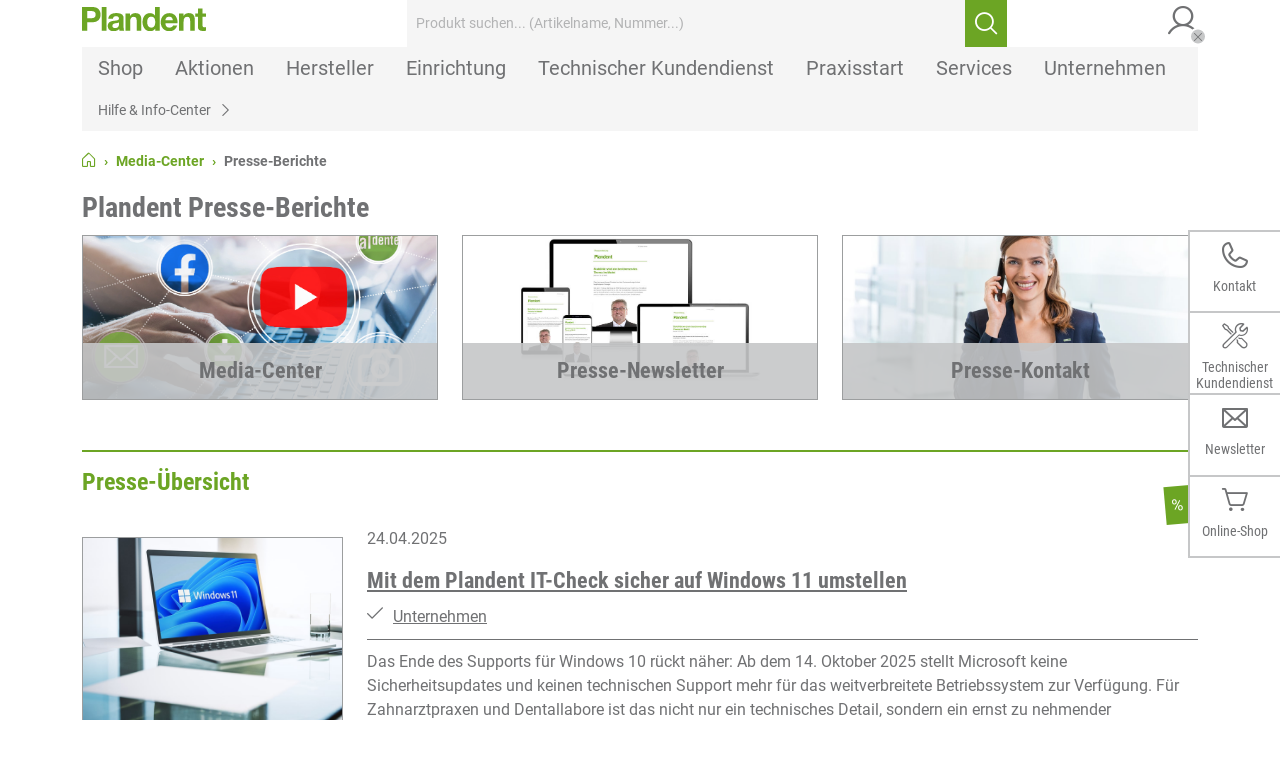

--- FILE ---
content_type: text/html;charset=UTF-8
request_url: https://www.plandent.de/media-center/presse-berichte.html
body_size: 40598
content:
<!DOCTYPE html><html class="no-js"><!--
    Idee & Realisierung:
    avency GmbH
    www.avency.de
-->

<!--
This website is powered by Neos, the Open Source Content Application Platform licensed under the GNU/GPL.
Neos is based on Flow, a powerful PHP application framework licensed under the MIT license.

More information and contribution opportunities at https://www.neos.io
-->
<head><!-- Google Tag Manager --><script>(function(w,d,s,l,i){w[l]=w[l]||[];w[l].push({'gtm.start':new Date().getTime(),event:'gtm.js'});var f=d.getElementsByTagName(s)[0],j=d.createElement(s),dl=l!='dataLayer'?'&l='+l:'';j.async=true;j.src='https://www.googletagmanager.com/gtm.js?id='+i+dl;f.parentNode.insertBefore(j,f);})(window,document,'script','dataLayer','GTM-MW4DJ8P');</script><!-- End Google Tag Manager --><meta charset="UTF-8" /><meta http-equiv="X-UA-Compatible" content="IE=edge" /><link href="https://www.plandent.de/_Resources/Static/Packages/Avency.Nwd.Corporate/Styles/Main.css?v=1.54.1" rel="stylesheet" media="all" /><script>/*<![CDATA[*/window._AVENCY_BASE_pages={"external":{"privacyPolicy":{"youtube":"https:\/\/www.youtube.com\/t\/privacy","vimeo":"https:\/\/vimeo.com\/privacy"}},"privacyPolicy":"https:\/\/www.plandent.de\/datenschutz.html"};/*]]>*/</script><script>/*<![CDATA[*/window._AVENCY_BASE_translations={"dsgvoCompliance":{"privacyPolicyHint":{"video":"Durch das Abspielen des Videos werden Daten an Dritte \u00fcbermittelt. Erfahren Sie mehr in unserer <a href=\"{uri}\">Datenschutzerkl\u00e4rung<\/a>.","videoYoutube":"Durch das Abspielen des Videos werden Daten an YouTube \u00fcbermittelt. Erfahren Sie mehr in unserer <a href=\"{uri}\">Datenschutzerkl\u00e4rung<\/a> und der <a href=\"{youTubeUri}\" target=\"_blank\">Datenschutzerkl\u00e4rung von YouTube<\/a>.","videoVimeo":"Durch das Abspielen des Videos werden Daten an Vimeo \u00fcbermittelt. Erfahren Sie mehr in unserer <a href=\"{uri}\">Datenschutzerkl\u00e4rung<\/a> und der <a href=\"{vimeoUri}\" target=\"_blank\">Datenschutzerkl\u00e4rung von Vimeo<\/a>.","map":"Klicken Sie auf die Karte, um sie zu laden - damit erkl\u00e4ren Sie sich einverstanden, dass Daten an Google \u00fcbermittelt werden. Erfahren Sie mehr in unserer <a href=\"{uri}\">Datenschutzerkl\u00e4rung<\/a>."}},"classifieds":{"applyButton":"\u00fcbernehmen"},"events":{"applyButton":"\u00fcbernehmen"}};/*]]>*/</script><script>/*<![CDATA[*/window._AVENCY_BASE_actions={"classifiedList":"\/?nodeIdentifier=c10475b0-cfbe-4e36-8249-13d6cf6ab2bd&standalone=Avency.Plandent.MedicalPracticeClassifieds%3AStandalone.List","eventList":"\/?nodeIdentifier=c10475b0-cfbe-4e36-8249-13d6cf6ab2bd&standalone=Avency.Nwd.Events%3AStandalone.List"};/*]]>*/</script><script>/*<![CDATA[*/window.dataLayer = window.dataLayer || [];window.dataLayer.push();/*]]>*/</script><script>/*<![CDATA[*/window._AVENCY_BASE_loadExternalResources=true;/*]]>*/</script><title>Plandent Presse - aktuelle Presseberichte | Plandent.de</title><meta name="description" content="Finden Sie jetzt unsere aktuellen Presse-Berichte, Presseinformationen und Pressebilder über dentele Themen, Aktionen und Veranstaltungen - Jetzt entdecken" /><meta name="keywords" content="Presse-Berichte, Presse, Presse-Übersicht, Veranstaltungen, Presse-Service" /><meta name="robots" content="index,follow" /><link rel="canonical" href="https://www.plandent.de/media-center/presse-berichte.html" /><meta name="twitter:card" content="summary" /><meta name="twitter:title" content="Plandent Presse - aktuelle Presseberichte" /><meta name="twitter:description" content="Finden Sie jetzt unsere aktuellen Presse-Berichte, Presseinformationen und Pressebilder über dentele Themen, Aktionen und Veranstaltungen - Jetzt entdecken" /><meta name="twitter:url" content="https://www.plandent.de/media-center/presse-berichte.html" /><meta name="twitter:image" content="https://www.plandent.de/_Resources/Persistent/1/3/f/8/13f857ba1eeac035d05ba24f823ed59948c5a220/2020-740-14219_Relaunch%20Corporate%20Site-OpenGraph_6-1200x628-600x314.jpg" /><meta property="og:type" content="website" /><meta property="og:title" content="Plandent Presse - aktuelle Presseberichte" /><meta property="og:site_name" content="Plandent – Dentalhandel für Zahnarztpraxis &amp; Dentallabor" /><meta property="og:description" content="Finden Sie jetzt unsere aktuellen Presse-Berichte, Presseinformationen und Pressebilder über dentele Themen, Aktionen und Veranstaltungen - Jetzt entdecken" /><meta property="og:url" content="https://www.plandent.de/media-center/presse-berichte.html" /><meta property="og:image" content="https://www.plandent.de/_Resources/Persistent/a/b/7/5/ab75255e9f61df257ca198f4bf81bbea8e91ca75/2020-740-14219_Relaunch%20Corporate%20Site-OpenGraph_6-1200x628.jpg" /><meta property="og:image:width" content="1200" /><meta property="og:image:height" content="628" /><meta property="og:image:alt" content="2020-740-14219_Relaunch Corporate Site-OpenGraph_6-1200x628.jpg" /><script type="application/ld+json">{"@context":"http:\/\/schema.org\/","@type":"BreadcrumbList","itemListElement":[{"@type":"ListItem","position":1,"name":"Startseite","item":"https:\/\/www.plandent.de\/"},{"@type":"ListItem","position":2,"name":"Media-Center","item":"https:\/\/www.plandent.de\/media-center.html"},{"@type":"ListItem","position":3,"name":"Presse-Berichte","item":"https:\/\/www.plandent.de\/media-center\/presse-berichte.html"}]}</script><meta name="viewport" content="width=device-width, initial-scale=1" /><meta name="theme-color" content="#ffffff" /><link href="https://www.plandent.de/_Resources/Persistent/1/2/a/a/12aa7e8f578b1974d28482ac029008fe518e2eb0/favicon.ico" rel="shortcut icon" type="image/x-icon" /><link href="https://www.plandent.de/_Resources/Persistent/5/6/0/0/5600bf3eb30533a9295dff07cf046a78d7bfe3e6/apple-touch-icon.png" rel="apple-touch-icon" sizes="180x180" /><link href="https://www.plandent.de/_Resources/Persistent/c/f/4/8/cf484d840bd2831a78a467faf5c0781ae2743d7c/favicon-32x32.png" rel="icon" sizes="32x32" type="image/png" /><link href="/manifest.json" rel="manifest" /><link href="https://www.plandent.de/_Resources/Persistent/c/5/1/f/c51f6c642333b212c27404981b86f3679a9b483e/favicon-16x16.png" rel="icon" sizes="16x16" type="image/png" /></head><body class style><!-- Google Tag Manager (noscript) --><noscript><iframe src="https://www.googletagmanager.com/ns.html?id=GTM-MW4DJ8P" height="0" width="0" style="display:none;visibility:hidden"></iframe></noscript><!-- End Google Tag Manager (noscript) --><header class="header header--fixable" id="header-navigation"><div class="header-main"><div class="container"><div class="row"><div class="col-12"><div class="header-main-container"><div class="header-brand-logo"><a href="/" class="navbar-brand"><span><img class="normal" src="https://www.plandent.de/_Resources/Persistent/7/b/c/4/7bc4b7044825ab3842e0dd150403900f419bf370/Plandent_gruen_RGB.svg" alt /><img class="fixed" src="https://www.plandent.de/_Resources/Persistent/7/b/c/4/7bc4b7044825ab3842e0dd150403900f419bf370/Plandent_gruen_RGB.svg" alt /></span></a><div class="navbar-control-container header-icon-item"><button type="button" data-plandent-action="mainMenu" data-plandent-method="collapseMobile" aria-controls="#header-navigation-menu" class="btn btn-link header-icon-item--link px-0 pb-0 hamburger hamburger--collapse"><span class="visually-hidden">Menü</span><span class="hamburger-box"><span class="hamburger-inner"></span></span></button></div></div><div class="navbar-control-container header-icon-item"><button type="button" data-plandent-action="mainMenu" data-plandent-method="collapseMobile" aria-controls="#header-navigation-menu" class="btn btn-link header-icon-item--link ps-0 hamburger hamburger--collapse"><span class="visually-hidden">Menü</span><span class="hamburger-box"><span class="hamburger-inner"></span></span></button></div><div class="header-search"><form action="https://www.plandent.de/suchergebnisseite.html"><p class="d-none"><input type="hidden" /></p><div class="form-group mt-0 d-flex"><label for="header-search-term" class="visually-hidden">Suchbegriff:</label><input type="search" itemprop="query-input" name="searchterm" value autocomplete="off" placeholder="Produkt suchen... (Artikelname, Nummer...)" class="form-control search__input" /><button type="submit" class="search-button btn btn-primary"><span class="visually-hidden" aria-hidden="true">Suchen</span><i class="ai ai-search"></i></button></div></form></div><div class="header-controls"><div class="header-icon-item dropdown dropdown-hover dropdown-no-caret"><a class="header-icon-item__link dropdown-toggle" href="https://shop.plandent.de/de/registrierung.html" id="account-dropdown" role="button" data-bs-toggle="dropdown" data-bs-auto-close="outside" data-bs-delay="{&quot;show&quot;:0,&quot;hide&quot;:500}" aria-haspopup="true" aria-expanded="false"><i class="ai ai-user" aria-hidden="true"></i><div class="header-icon-item__link__badge header-icon-item__link__badge--pos-1"><i class="ai ai-remove"></i></div></a><div class="header-icon-item__dropdown dropdown-menu dropdown-menu-end dropdown-menu--arrowtop" aria-labelledby="account-dropdown"><div class="my-account-dropdown"><h5>Login</h5><a href="https://shop.plandent.de/de/registrierung.html?click=1" class="btn btn-primary">Mein Konto<i class="ai ai-menu-right"></i></a><div class="my-account-dropdown__register"><h6 class="mb-0">Neu bei Plandent ?</h6><a href="https://shop.plandent.de/de/registrierung.html?click=1" class="navigation-link"><i class="ai ai-menu-right"></i><span>Jetzt registrieren</span></a></div></div></div></div></div></div></div></div></div></div><div class="container d-lg-none py-2"><div class="row"><div class="col-12"><div class="header-search"><form action="https://www.plandent.de/suchergebnisseite.html"><p class="d-none"><input type="hidden" /></p><div class="form-group mt-0 d-flex"><label for="header-search-term" class="visually-hidden">Suchbegriff:</label><input type="search" itemprop="query-input" name="searchterm" value autocomplete="off" placeholder="Produkt suchen... (Artikelname, Nummer...)" class="form-control search__input" /><button type="submit" class="search-button btn btn-primary"><span class="visually-hidden" aria-hidden="true">Suchen</span><i class="ai ai-search"></i></button></div></form></div></div></div></div></header><nav class="header-navigation" id="header-navigation-menu" aria-label="Hauptnavigation"><div class="container"><div class="row"><div class="col-12"><div class="header-navigation-container"><div class="header-navigation-container-column"><div class="header-navigation-dropdown "><button class="btn btn-link" type="button" data-plandent-toggle="mainMenu" data-plandent-target="#mainNav_598311a0-464d-427f-857d-9ec17ae2e623" aria-expanded="false" aria-controls="#mainNav_598311a0-464d-427f-857d-9ec17ae2e623"><span>Shop</span><i class="ai ai-chevron-right"></i></button></div><div class="main-menu-item-body" data-main-menu-level="0" id="mainNav_598311a0-464d-427f-857d-9ec17ae2e623"><div class="d-flex flex-wrap justify-content-between justify-content-lg-end align-items-center main-menu-item-header"><a href="https://shop.plandent.de/" class="main-menu-header-link d-lg-none w-100 flex-grow-1"><span>Shop</span></a><button class="btn btn-link d-none d-lg-block" type="button" data-plandent-action="mainMenu" data-plandent-method="hideAll" aria-label="Gesamtes Menü schließen"><i class="ai ai-remove"></i></button><button class="btn btn-link main-menu-item--go-back d-lg-none" type="button" data-plandent-toggle="mainMenu" data-plandent-method="hide" data-plandent-target="#mainNav_598311a0-464d-427f-857d-9ec17ae2e623" aria-expanded="false" aria-controls="#mainNav_598311a0-464d-427f-857d-9ec17ae2e623" aria-label="Untermenü Schließen"><i class="ai ai-chevron-left"></i><span>Zurück</span></button><a href="https://shop.plandent.de/" class="main-menu-footer-link btn btn-link d-lg-none mb-0"><span>Alles ansehen</span><i class="ai ai-chevron-right"></i></a></div><ul class="main-menu-list-items"><li class="main-menu-list-item" data-main-menu-level="1"><button class="main-menu-list-item-link btn btn-link w-100" type="button" data-plandent-toggle="mainMenu" data-plandent-target="#mainNav_598311a0-464d-427f-857d-9ec17ae2e623_1_5495888f8aae05023409b5cf853bbbce" aria-expanded="false" aria-controls="#mainNav_598311a0-464d-427f-857d-9ec17ae2e623_1_5495888f8aae05023409b5cf853bbbce" aria-label="Untermenü öffnen"><span class="croppedLines" data-linecrop="1">Praxis</span><i class="ai ai-chevron-right"></i></button></li><li class="main-menu-sub-menu"><div class="main-menu-item-body" data-main-menu-level="1" id="mainNav_598311a0-464d-427f-857d-9ec17ae2e623_1_5495888f8aae05023409b5cf853bbbce"><div class="d-flex flex-wrap justify-content-between align-items-center main-menu-item-header"><a href="https://shop.plandent.de/de/kategorien/praxis.html" class="main-menu-header-link d-lg-none w-100 flex-grow-1"><span>Praxis</span></a><button class="btn btn-link main-menu-item--go-back" type="button" data-plandent-toggle="mainMenu" data-plandent-method="hide" data-plandent-target="#mainNav_598311a0-464d-427f-857d-9ec17ae2e623_1_5495888f8aae05023409b5cf853bbbce" aria-expanded="false" aria-controls="#mainNav_598311a0-464d-427f-857d-9ec17ae2e623_1_5495888f8aae05023409b5cf853bbbce" aria-label="Untermenü Schließen"><i class="ai ai-chevron-left"></i><span>Zurück</span></button><a href="https://shop.plandent.de/de/kategorien/praxis.html" class="main-menu-header-link d-none d-lg-block"><span>Praxis</span></a><button class="btn btn-link d-none d-lg-block" type="button" data-plandent-action="mainMenu" data-plandent-method="hideAll" aria-label="Menü schließen"><i class="ai ai-remove"></i></button><a href="https://shop.plandent.de/de/kategorien/praxis.html" class="main-menu-footer-link btn btn-link d-lg-none mb-0"><span>Alles ansehen</span><i class="ai ai-chevron-right"></i></a></div><ul class="main-menu-list-items"><li class="main-menu-list-item" data-main-menu-level="2"><button class="main-menu-list-item-link btn btn-link w-100" type="button" data-plandent-toggle="mainMenu" data-plandent-target="#mainNav_598311a0-464d-427f-857d-9ec17ae2e623_1_5495888f8aae05023409b5cf853bbbce_2_553842013c58c14a6683a59122a7e339" aria-expanded="false" aria-controls="#mainNav_598311a0-464d-427f-857d-9ec17ae2e623_1_5495888f8aae05023409b5cf853bbbce_2_553842013c58c14a6683a59122a7e339" aria-label="Untermenü öffnen"><span class="croppedLines" data-linecrop="1">Desinfektion / Reinigung</span><i class="ai ai-chevron-right"></i></button></li><li class="main-menu-sub-menu"><div class="main-menu-item-body" data-main-menu-level="2" id="mainNav_598311a0-464d-427f-857d-9ec17ae2e623_1_5495888f8aae05023409b5cf853bbbce_2_553842013c58c14a6683a59122a7e339"><div class="d-flex flex-wrap justify-content-between align-items-center main-menu-item-header"><a href="https://shop.plandent.de/de/kategorien/praxis/desinfektion-reinigung.html" class="main-menu-header-link d-lg-none w-100 flex-grow-1"><span>Desinfektion / Reinigung</span></a><button class="btn btn-link main-menu-item--go-back" type="button" data-plandent-toggle="mainMenu" data-plandent-method="hide" data-plandent-target="#mainNav_598311a0-464d-427f-857d-9ec17ae2e623_1_5495888f8aae05023409b5cf853bbbce_2_553842013c58c14a6683a59122a7e339" aria-expanded="false" aria-controls="#mainNav_598311a0-464d-427f-857d-9ec17ae2e623_1_5495888f8aae05023409b5cf853bbbce_2_553842013c58c14a6683a59122a7e339" aria-label="Untermenü Schließen"><i class="ai ai-chevron-left"></i><span>Zurück</span></button><a href="https://shop.plandent.de/de/kategorien/praxis/desinfektion-reinigung.html" class="main-menu-header-link d-none d-lg-block"><span>Desinfektion / Reinigung</span></a><button class="btn btn-link d-none d-lg-block" type="button" data-plandent-action="mainMenu" data-plandent-method="hideAll" aria-label="Menü schließen"><i class="ai ai-remove"></i></button><a href="https://shop.plandent.de/de/kategorien/praxis/desinfektion-reinigung.html" class="main-menu-footer-link btn btn-link d-lg-none mb-0"><span>Alles ansehen</span><i class="ai ai-chevron-right"></i></a></div><ul class="main-menu-list-items"><li class="main-menu-list-item" data-main-menu-level="3"><a href="https://shop.plandent.de/de/kategorien/praxis/desinfektion-reinigung/abformdesinfektion.html" title="Abformdesinfektion" class="main-menu-list-item-link"><span class="croppedLines" data-linecrop="1">Abformdesinfektion</span><i class="ai ai-chevron-right"></i></a></li><li class="main-menu-list-item" data-main-menu-level="3"><a href="https://shop.plandent.de/de/kategorien/praxis/desinfektion-reinigung/haendedesinfektion.html" title="Händedesinfektion" class="main-menu-list-item-link"><span class="croppedLines" data-linecrop="1">Händedesinfektion</span><i class="ai ai-chevron-right"></i></a></li><li class="main-menu-list-item" data-main-menu-level="3"><a href="https://shop.plandent.de/de/kategorien/praxis/desinfektion-reinigung/haendereinigung.html" title="Händereinigung" class="main-menu-list-item-link"><span class="croppedLines" data-linecrop="1">Händereinigung</span><i class="ai ai-chevron-right"></i></a></li><li class="main-menu-list-item" data-main-menu-level="3"><a href="https://shop.plandent.de/de/kategorien/praxis/desinfektion-reinigung/haendepflegemittel.html" title="Händepflegemittel" class="main-menu-list-item-link"><span class="croppedLines" data-linecrop="1">Händepflegemittel</span><i class="ai ai-chevron-right"></i></a></li><li class="main-menu-list-item" data-main-menu-level="3"><a href="https://shop.plandent.de/de/kategorien/praxis/desinfektion-reinigung/absaug-speibeckendesinfektion.html" title="Absaug- / Speibeckendesinfektion" class="main-menu-list-item-link"><span class="croppedLines" data-linecrop="1">Absaug- / Speibeckendesinfektion</span><i class="ai ai-chevron-right"></i></a></li><li class="main-menu-list-item" data-main-menu-level="3"><a href="https://shop.plandent.de/de/kategorien/praxis/desinfektion-reinigung/bohrerbaeder.html" title="Bohrerbäder" class="main-menu-list-item-link"><span class="croppedLines" data-linecrop="1">Bohrerbäder</span><i class="ai ai-chevron-right"></i></a></li><li class="main-menu-list-item" data-main-menu-level="3"><a href="https://shop.plandent.de/de/kategorien/praxis/desinfektion-reinigung/flaechendesinfektion.html" title="Flächendesinfektion" class="main-menu-list-item-link"><span class="croppedLines" data-linecrop="1">Flächendesinfektion</span><i class="ai ai-chevron-right"></i></a></li><li class="main-menu-list-item" data-main-menu-level="3"><a href="https://shop.plandent.de/de/kategorien/praxis/desinfektion-reinigung/instrumentendesinfektion-manuell.html" title="Instrumentendesinfektion manuell" class="main-menu-list-item-link"><span class="croppedLines" data-linecrop="1">Instrumentendesinfektion manuell</span><i class="ai ai-chevron-right"></i></a></li><li class="main-menu-list-item" data-main-menu-level="3"><a href="https://shop.plandent.de/de/kategorien/praxis/desinfektion-reinigung/instrumenten-geraetepflege.html" title="Instrumenten- / Gerätepflege" class="main-menu-list-item-link"><span class="croppedLines" data-linecrop="1">Instrumenten- / Gerätepflege</span><i class="ai ai-chevron-right"></i></a></li><li class="main-menu-list-item" data-main-menu-level="3"><a href="https://shop.plandent.de/de/kategorien/praxis/desinfektion-reinigung/desinfektions-und-reinigungszubehoer.html" title="Desinfektions- und Reinigungszubehör" class="main-menu-list-item-link"><span class="croppedLines" data-linecrop="1">Desinfektions- und Reinigungszubehör</span><i class="ai ai-chevron-right"></i></a></li><li class="main-menu-list-item" data-main-menu-level="3"><a href="https://shop.plandent.de/de/kategorien/praxis/desinfektion-reinigung/ultraschallreinigung.html" title="Ultraschallreinigung" class="main-menu-list-item-link"><span class="croppedLines" data-linecrop="1">Ultraschallreinigung</span><i class="ai ai-chevron-right"></i></a></li><li class="main-menu-list-item" data-main-menu-level="3"><a href="https://shop.plandent.de/de/kategorien/praxis/desinfektion-reinigung/sterilisation.html" title="Sterilisation" class="main-menu-list-item-link"><span class="croppedLines" data-linecrop="1">Sterilisation</span><i class="ai ai-chevron-right"></i></a></li><li class="main-menu-list-item" data-main-menu-level="3"><a href="https://shop.plandent.de/de/kategorien/praxis/desinfektion-reinigung/haut-wunddesinfektion.html" title="Haut- / Wunddesinfektion" class="main-menu-list-item-link"><span class="croppedLines" data-linecrop="1">Haut- / Wunddesinfektion</span><i class="ai ai-chevron-right"></i></a></li><li class="main-menu-list-item" data-main-menu-level="3"><a href="https://shop.plandent.de/de/kategorien/praxis/desinfektion-reinigung/waeschedesinfektion.html" title="Wäschedesinfektion" class="main-menu-list-item-link"><span class="croppedLines" data-linecrop="1">Wäschedesinfektion</span><i class="ai ai-chevron-right"></i></a></li><li class="main-menu-list-item" data-main-menu-level="3"><a href="https://shop.plandent.de/de/kategorien/praxis/desinfektion-reinigung/hygienespender.html" title="Hygienespender" class="main-menu-list-item-link"><span class="croppedLines" data-linecrop="1">Hygienespender</span><i class="ai ai-chevron-right"></i></a></li><li class="main-menu-list-item" data-main-menu-level="3"><a href="https://shop.plandent.de/de/kategorien/praxis/desinfektion-reinigung/instrumentendesinfektion-maschinell.html" title="Instrumentendesinfektion maschinell" class="main-menu-list-item-link"><span class="croppedLines" data-linecrop="1">Instrumentendesinfektion maschinell</span><i class="ai ai-chevron-right"></i></a></li><li class="main-menu-list-item" data-main-menu-level="3"><a href="https://shop.plandent.de/de/kategorien/praxis/desinfektion-reinigung/instrumentenreinigung.html" title="Instrumentenreinigung" class="main-menu-list-item-link"><span class="croppedLines" data-linecrop="1">Instrumentenreinigung</span><i class="ai ai-chevron-right"></i></a></li><li class="main-menu-list-item" data-main-menu-level="3"><a href="https://shop.plandent.de/de/kategorien/praxis/desinfektion-reinigung/wasserentkeimung.html" title="Wasserentkeimung" class="main-menu-list-item-link"><span class="croppedLines" data-linecrop="1">Wasserentkeimung</span><i class="ai ai-chevron-right"></i></a></li></ul><div class="d-none d-lg-flex justify-content-end main-menu-item-footer"><a href="https://shop.plandent.de/de/kategorien/praxis/desinfektion-reinigung.html" class="main-menu-footer-link btn btn-link"><span>Alles ansehen</span><i class="ai ai-chevron-right"></i></a></div></div></li><li class="main-menu-list-item" data-main-menu-level="2"><button class="main-menu-list-item-link btn btn-link w-100" type="button" data-plandent-toggle="mainMenu" data-plandent-target="#mainNav_598311a0-464d-427f-857d-9ec17ae2e623_1_5495888f8aae05023409b5cf853bbbce_2_01a8a0e0dda06144314750580e618d5c" aria-expanded="false" aria-controls="#mainNav_598311a0-464d-427f-857d-9ec17ae2e623_1_5495888f8aae05023409b5cf853bbbce_2_01a8a0e0dda06144314750580e618d5c" aria-label="Untermenü öffnen"><span class="croppedLines" data-linecrop="1">Füllungsmaterialien</span><i class="ai ai-chevron-right"></i></button></li><li class="main-menu-sub-menu"><div class="main-menu-item-body" data-main-menu-level="2" id="mainNav_598311a0-464d-427f-857d-9ec17ae2e623_1_5495888f8aae05023409b5cf853bbbce_2_01a8a0e0dda06144314750580e618d5c"><div class="d-flex flex-wrap justify-content-between align-items-center main-menu-item-header"><a href="https://shop.plandent.de/de/kategorien/praxis/fuellungsmaterialien.html" class="main-menu-header-link d-lg-none w-100 flex-grow-1"><span>Füllungsmaterialien</span></a><button class="btn btn-link main-menu-item--go-back" type="button" data-plandent-toggle="mainMenu" data-plandent-method="hide" data-plandent-target="#mainNav_598311a0-464d-427f-857d-9ec17ae2e623_1_5495888f8aae05023409b5cf853bbbce_2_01a8a0e0dda06144314750580e618d5c" aria-expanded="false" aria-controls="#mainNav_598311a0-464d-427f-857d-9ec17ae2e623_1_5495888f8aae05023409b5cf853bbbce_2_01a8a0e0dda06144314750580e618d5c" aria-label="Untermenü Schließen"><i class="ai ai-chevron-left"></i><span>Zurück</span></button><a href="https://shop.plandent.de/de/kategorien/praxis/fuellungsmaterialien.html" class="main-menu-header-link d-none d-lg-block"><span>Füllungsmaterialien</span></a><button class="btn btn-link d-none d-lg-block" type="button" data-plandent-action="mainMenu" data-plandent-method="hideAll" aria-label="Menü schließen"><i class="ai ai-remove"></i></button><a href="https://shop.plandent.de/de/kategorien/praxis/fuellungsmaterialien.html" class="main-menu-footer-link btn btn-link d-lg-none mb-0"><span>Alles ansehen</span><i class="ai ai-chevron-right"></i></a></div><ul class="main-menu-list-items"><li class="main-menu-list-item" data-main-menu-level="3"><a href="https://shop.plandent.de/de/kategorien/praxis/fuellungsmaterialien/amalgam.html" title="Amalgam" class="main-menu-list-item-link"><span class="croppedLines" data-linecrop="1">Amalgam</span><i class="ai ai-chevron-right"></i></a></li><li class="main-menu-list-item" data-main-menu-level="3"><a href="https://shop.plandent.de/de/kategorien/praxis/fuellungsmaterialien/compomer.html" title="Compomer" class="main-menu-list-item-link"><span class="croppedLines" data-linecrop="1">Compomer</span><i class="ai ai-chevron-right"></i></a></li><li class="main-menu-list-item" data-main-menu-level="3"><a href="https://shop.plandent.de/de/kategorien/praxis/fuellungsmaterialien/composite.html" title="Composite" class="main-menu-list-item-link"><span class="croppedLines" data-linecrop="1">Composite</span><i class="ai ai-chevron-right"></i></a></li><li class="main-menu-list-item" data-main-menu-level="3"><a href="https://shop.plandent.de/de/kategorien/praxis/fuellungsmaterialien/lupenbrillen.html" title="Lupenbrillen" class="main-menu-list-item-link"><span class="croppedLines" data-linecrop="1">Lupenbrillen</span><i class="ai ai-chevron-right"></i></a></li><li class="main-menu-list-item" data-main-menu-level="3"><a href="https://shop.plandent.de/de/kategorien/praxis/fuellungsmaterialien/bonding-und-aetzmittel.html" title="Bonding und Ätzmittel" class="main-menu-list-item-link"><span class="croppedLines" data-linecrop="1">Bonding und Ätzmittel</span><i class="ai ai-chevron-right"></i></a></li><li class="main-menu-list-item" data-main-menu-level="3"><a href="https://shop.plandent.de/de/kategorien/praxis/fuellungsmaterialien/glas-ionomer-zemente.html" title="Glas-Ionomer-Zemente" class="main-menu-list-item-link"><span class="croppedLines" data-linecrop="1">Glas-Ionomer-Zemente</span><i class="ai ai-chevron-right"></i></a></li><li class="main-menu-list-item" data-main-menu-level="3"><a href="https://shop.plandent.de/de/kategorien/praxis/fuellungsmaterialien/hilfsmittel-fuellungen.html" title="Hilfsmittel - Füllungen" class="main-menu-list-item-link"><span class="croppedLines" data-linecrop="1">Hilfsmittel - Füllungen</span><i class="ai ai-chevron-right"></i></a></li><li class="main-menu-list-item" data-main-menu-level="3"><a href="https://shop.plandent.de/de/kategorien/praxis/fuellungsmaterialien/matrizen-interdentalkeile.html" title="Matrizen / Interdentalkeile" class="main-menu-list-item-link"><span class="croppedLines" data-linecrop="1">Matrizen / Interdentalkeile</span><i class="ai ai-chevron-right"></i></a></li><li class="main-menu-list-item" data-main-menu-level="3"><a href="https://shop.plandent.de/de/kategorien/praxis/fuellungsmaterialien/kofferdam.html" title="Kofferdam" class="main-menu-list-item-link"><span class="croppedLines" data-linecrop="1">Kofferdam</span><i class="ai ai-chevron-right"></i></a></li><li class="main-menu-list-item" data-main-menu-level="3"><a href="https://shop.plandent.de/de/kategorien/praxis/fuellungsmaterialien/stumpfaufbaumaterial.html" title="Stumpfaufbaumaterial" class="main-menu-list-item-link"><span class="croppedLines" data-linecrop="1">Stumpfaufbaumaterial</span><i class="ai ai-chevron-right"></i></a></li><li class="main-menu-list-item" data-main-menu-level="3"><a href="https://shop.plandent.de/de/kategorien/praxis/fuellungsmaterialien/stiftsysteme.html" title="Stiftsysteme" class="main-menu-list-item-link"><span class="croppedLines" data-linecrop="1">Stiftsysteme</span><i class="ai ai-chevron-right"></i></a></li><li class="main-menu-list-item" data-main-menu-level="3"><a href="https://shop.plandent.de/de/kategorien/praxis/fuellungsmaterialien/keramik-composite-reparaturmaterial.html" title="Keramik- / Composite-Reparaturmaterial" class="main-menu-list-item-link"><span class="croppedLines" data-linecrop="1">Keramik- / Composite-Reparaturmaterial</span><i class="ai ai-chevron-right"></i></a></li></ul><div class="d-none d-lg-flex justify-content-end main-menu-item-footer"><a href="https://shop.plandent.de/de/kategorien/praxis/fuellungsmaterialien.html" class="main-menu-footer-link btn btn-link"><span>Alles ansehen</span><i class="ai ai-chevron-right"></i></a></div></div></li><li class="main-menu-list-item" data-main-menu-level="2"><button class="main-menu-list-item-link btn btn-link w-100" type="button" data-plandent-toggle="mainMenu" data-plandent-target="#mainNav_598311a0-464d-427f-857d-9ec17ae2e623_1_5495888f8aae05023409b5cf853bbbce_2_c195280cc648a852c08a64fdc337bc2c" aria-expanded="false" aria-controls="#mainNav_598311a0-464d-427f-857d-9ec17ae2e623_1_5495888f8aae05023409b5cf853bbbce_2_c195280cc648a852c08a64fdc337bc2c" aria-label="Untermenü öffnen"><span class="croppedLines" data-linecrop="1">Unterfüllung / Befestigung</span><i class="ai ai-chevron-right"></i></button></li><li class="main-menu-sub-menu"><div class="main-menu-item-body" data-main-menu-level="2" id="mainNav_598311a0-464d-427f-857d-9ec17ae2e623_1_5495888f8aae05023409b5cf853bbbce_2_c195280cc648a852c08a64fdc337bc2c"><div class="d-flex flex-wrap justify-content-between align-items-center main-menu-item-header"><a href="https://shop.plandent.de/de/kategorien/praxis/unterfuellung-befestigung.html" class="main-menu-header-link d-lg-none w-100 flex-grow-1"><span>Unterfüllung / Befestigung</span></a><button class="btn btn-link main-menu-item--go-back" type="button" data-plandent-toggle="mainMenu" data-plandent-method="hide" data-plandent-target="#mainNav_598311a0-464d-427f-857d-9ec17ae2e623_1_5495888f8aae05023409b5cf853bbbce_2_c195280cc648a852c08a64fdc337bc2c" aria-expanded="false" aria-controls="#mainNav_598311a0-464d-427f-857d-9ec17ae2e623_1_5495888f8aae05023409b5cf853bbbce_2_c195280cc648a852c08a64fdc337bc2c" aria-label="Untermenü Schließen"><i class="ai ai-chevron-left"></i><span>Zurück</span></button><a href="https://shop.plandent.de/de/kategorien/praxis/unterfuellung-befestigung.html" class="main-menu-header-link d-none d-lg-block"><span>Unterfüllung / Befestigung</span></a><button class="btn btn-link d-none d-lg-block" type="button" data-plandent-action="mainMenu" data-plandent-method="hideAll" aria-label="Menü schließen"><i class="ai ai-remove"></i></button><a href="https://shop.plandent.de/de/kategorien/praxis/unterfuellung-befestigung.html" class="main-menu-footer-link btn btn-link d-lg-none mb-0"><span>Alles ansehen</span><i class="ai ai-chevron-right"></i></a></div><ul class="main-menu-list-items"><li class="main-menu-list-item" data-main-menu-level="3"><a href="https://shop.plandent.de/de/kategorien/praxis/unterfuellung-befestigung/unterfuellung-befestigung.html" title="Unterfüllung / Befestigung" class="main-menu-list-item-link"><span class="croppedLines" data-linecrop="1">Unterfüllung / Befestigung</span><i class="ai ai-chevron-right"></i></a></li></ul><div class="d-none d-lg-flex justify-content-end main-menu-item-footer"><a href="https://shop.plandent.de/de/kategorien/praxis/unterfuellung-befestigung.html" class="main-menu-footer-link btn btn-link"><span>Alles ansehen</span><i class="ai ai-chevron-right"></i></a></div></div></li><li class="main-menu-list-item" data-main-menu-level="2"><button class="main-menu-list-item-link btn btn-link w-100" type="button" data-plandent-toggle="mainMenu" data-plandent-target="#mainNav_598311a0-464d-427f-857d-9ec17ae2e623_1_5495888f8aae05023409b5cf853bbbce_2_8768009496a253ab609e9e062651357f" aria-expanded="false" aria-controls="#mainNav_598311a0-464d-427f-857d-9ec17ae2e623_1_5495888f8aae05023409b5cf853bbbce_2_8768009496a253ab609e9e062651357f" aria-label="Untermenü öffnen"><span class="croppedLines" data-linecrop="1">Instrumentarium</span><i class="ai ai-chevron-right"></i></button></li><li class="main-menu-sub-menu"><div class="main-menu-item-body" data-main-menu-level="2" id="mainNav_598311a0-464d-427f-857d-9ec17ae2e623_1_5495888f8aae05023409b5cf853bbbce_2_8768009496a253ab609e9e062651357f"><div class="d-flex flex-wrap justify-content-between align-items-center main-menu-item-header"><a href="https://shop.plandent.de/de/kategorien/praxis/instrumentarium.html" class="main-menu-header-link d-lg-none w-100 flex-grow-1"><span>Instrumentarium</span></a><button class="btn btn-link main-menu-item--go-back" type="button" data-plandent-toggle="mainMenu" data-plandent-method="hide" data-plandent-target="#mainNav_598311a0-464d-427f-857d-9ec17ae2e623_1_5495888f8aae05023409b5cf853bbbce_2_8768009496a253ab609e9e062651357f" aria-expanded="false" aria-controls="#mainNav_598311a0-464d-427f-857d-9ec17ae2e623_1_5495888f8aae05023409b5cf853bbbce_2_8768009496a253ab609e9e062651357f" aria-label="Untermenü Schließen"><i class="ai ai-chevron-left"></i><span>Zurück</span></button><a href="https://shop.plandent.de/de/kategorien/praxis/instrumentarium.html" class="main-menu-header-link d-none d-lg-block"><span>Instrumentarium</span></a><button class="btn btn-link d-none d-lg-block" type="button" data-plandent-action="mainMenu" data-plandent-method="hideAll" aria-label="Menü schließen"><i class="ai ai-remove"></i></button><a href="https://shop.plandent.de/de/kategorien/praxis/instrumentarium.html" class="main-menu-footer-link btn btn-link d-lg-none mb-0"><span>Alles ansehen</span><i class="ai ai-chevron-right"></i></a></div><ul class="main-menu-list-items"><li class="main-menu-list-item" data-main-menu-level="3"><a href="https://shop.plandent.de/de/kategorien/praxis/instrumentarium/hausmarken-instrumente.html" title="Hausmarken Instrumente" class="main-menu-list-item-link"><span class="croppedLines" data-linecrop="1">Hausmarken Instrumente</span><i class="ai ai-chevron-right"></i></a></li><li class="main-menu-list-item" data-main-menu-level="3"><a href="https://shop.plandent.de/de/kategorien/praxis/instrumentarium/diagnostik.html" title="Diagnostik" class="main-menu-list-item-link"><span class="croppedLines" data-linecrop="1">Diagnostik</span><i class="ai ai-chevron-right"></i></a></li><li class="main-menu-list-item" data-main-menu-level="3"><a href="https://shop.plandent.de/de/kategorien/praxis/instrumentarium/aesculap-prophylaxe.html" title="Aesculap, Prophylaxe" class="main-menu-list-item-link"><span class="croppedLines" data-linecrop="1">Aesculap, Prophylaxe</span><i class="ai ai-chevron-right"></i></a></li><li class="main-menu-list-item" data-main-menu-level="3"><a href="https://shop.plandent.de/de/kategorien/praxis/instrumentarium/aesculap-chirurgie.html" title="Aesculap, Chirurgie" class="main-menu-list-item-link"><span class="croppedLines" data-linecrop="1">Aesculap, Chirurgie</span><i class="ai ai-chevron-right"></i></a></li><li class="main-menu-list-item" data-main-menu-level="3"><a href="https://shop.plandent.de/de/kategorien/praxis/instrumentarium/aesculap-extraktion.html" title="Aesculap, Extraktion" class="main-menu-list-item-link"><span class="croppedLines" data-linecrop="1">Aesculap, Extraktion</span><i class="ai ai-chevron-right"></i></a></li><li class="main-menu-list-item" data-main-menu-level="3"><a href="https://shop.plandent.de/de/kategorien/praxis/instrumentarium/aesculap-microchirurgie.html" title="Aesculap, Microchirurgie" class="main-menu-list-item-link"><span class="croppedLines" data-linecrop="1">Aesculap, Microchirurgie</span><i class="ai ai-chevron-right"></i></a></li><li class="main-menu-list-item" data-main-menu-level="3"><a href="https://shop.plandent.de/de/kategorien/praxis/instrumentarium/aesculap-implantologie.html" title="Aesculap, Implantologie" class="main-menu-list-item-link"><span class="croppedLines" data-linecrop="1">Aesculap, Implantologie</span><i class="ai ai-chevron-right"></i></a></li><li class="main-menu-list-item" data-main-menu-level="3"><a href="https://shop.plandent.de/de/kategorien/praxis/instrumentarium/aesculap-prothetik.html" title="Aesculap, Prothetik" class="main-menu-list-item-link"><span class="croppedLines" data-linecrop="1">Aesculap, Prothetik</span><i class="ai ai-chevron-right"></i></a></li><li class="main-menu-list-item" data-main-menu-level="3"><a href="https://shop.plandent.de/de/kategorien/praxis/instrumentarium/aesculap-container.html" title="Aesculap, Container" class="main-menu-list-item-link"><span class="croppedLines" data-linecrop="1">Aesculap, Container</span><i class="ai ai-chevron-right"></i></a></li><li class="main-menu-list-item" data-main-menu-level="3"><a href="https://shop.plandent.de/de/kategorien/praxis/instrumentarium/carl-martin-diagnostik.html" title="Carl Martin, Diagnostik" class="main-menu-list-item-link"><span class="croppedLines" data-linecrop="1">Carl Martin, Diagnostik</span><i class="ai ai-chevron-right"></i></a></li><li class="main-menu-list-item" data-main-menu-level="3"><a href="https://shop.plandent.de/de/kategorien/praxis/instrumentarium/carl-martin-prophylaxe.html" title="Carl Martin, Prophylaxe" class="main-menu-list-item-link"><span class="croppedLines" data-linecrop="1">Carl Martin, Prophylaxe</span><i class="ai ai-chevron-right"></i></a></li><li class="main-menu-list-item" data-main-menu-level="3"><a href="https://shop.plandent.de/de/kategorien/praxis/instrumentarium/carl-martin-chirurgie.html" title="Carl Martin, Chirurgie" class="main-menu-list-item-link"><span class="croppedLines" data-linecrop="1">Carl Martin, Chirurgie</span><i class="ai ai-chevron-right"></i></a></li><li class="main-menu-list-item" data-main-menu-level="3"><a href="https://shop.plandent.de/de/kategorien/praxis/instrumentarium/carl-martin-extraktion.html" title="Carl Martin, Extraktion" class="main-menu-list-item-link"><span class="croppedLines" data-linecrop="1">Carl Martin, Extraktion</span><i class="ai ai-chevron-right"></i></a></li><li class="main-menu-list-item" data-main-menu-level="3"><a href="https://shop.plandent.de/de/kategorien/praxis/instrumentarium/carl-martin-microchirurgie.html" title="Carl Martin, Microchirurgie" class="main-menu-list-item-link"><span class="croppedLines" data-linecrop="1">Carl Martin, Microchirurgie</span><i class="ai ai-chevron-right"></i></a></li><li class="main-menu-list-item" data-main-menu-level="3"><a href="https://shop.plandent.de/de/kategorien/praxis/instrumentarium/carl-martin-composite.html" title="Carl Martin, Composite" class="main-menu-list-item-link"><span class="croppedLines" data-linecrop="1">Carl Martin, Composite</span><i class="ai ai-chevron-right"></i></a></li><li class="main-menu-list-item" data-main-menu-level="3"><a href="https://shop.plandent.de/de/kategorien/praxis/instrumentarium/carl-martin-prothetik.html" title="Carl Martin, Prothetik" class="main-menu-list-item-link"><span class="croppedLines" data-linecrop="1">Carl Martin, Prothetik</span><i class="ai ai-chevron-right"></i></a></li><li class="main-menu-list-item" data-main-menu-level="3"><a href="https://shop.plandent.de/de/kategorien/praxis/instrumentarium/carl-martin-container.html" title="Carl Martin, Container" class="main-menu-list-item-link"><span class="croppedLines" data-linecrop="1">Carl Martin, Container</span><i class="ai ai-chevron-right"></i></a></li><li class="main-menu-list-item" data-main-menu-level="3"><a href="https://shop.plandent.de/de/kategorien/praxis/instrumentarium/hu-friedy-diagnostik.html" title="Hu-Friedy, Diagnostik" class="main-menu-list-item-link"><span class="croppedLines" data-linecrop="1">Hu-Friedy, Diagnostik</span><i class="ai ai-chevron-right"></i></a></li><li class="main-menu-list-item" data-main-menu-level="3"><a href="https://shop.plandent.de/de/kategorien/praxis/instrumentarium/hu-friedy-prophylaxe.html" title="Hu-Friedy, Prophylaxe" class="main-menu-list-item-link"><span class="croppedLines" data-linecrop="1">Hu-Friedy, Prophylaxe</span><i class="ai ai-chevron-right"></i></a></li><li class="main-menu-list-item" data-main-menu-level="3"><a href="https://shop.plandent.de/de/kategorien/praxis/instrumentarium/hu-friedy-chirurgie.html" title="Hu-Friedy, Chirurgie" class="main-menu-list-item-link"><span class="croppedLines" data-linecrop="1">Hu-Friedy, Chirurgie</span><i class="ai ai-chevron-right"></i></a></li><li class="main-menu-list-item" data-main-menu-level="3"><a href="https://shop.plandent.de/de/kategorien/praxis/instrumentarium/hu-friedy-extraktion.html" title="Hu-Friedy, Extraktion" class="main-menu-list-item-link"><span class="croppedLines" data-linecrop="1">Hu-Friedy, Extraktion</span><i class="ai ai-chevron-right"></i></a></li><li class="main-menu-list-item" data-main-menu-level="3"><a href="https://shop.plandent.de/de/kategorien/praxis/instrumentarium/hu-friedy-microchirurgie.html" title="Hu-Friedy, Microchirurgie" class="main-menu-list-item-link"><span class="croppedLines" data-linecrop="1">Hu-Friedy, Microchirurgie</span><i class="ai ai-chevron-right"></i></a></li><li class="main-menu-list-item" data-main-menu-level="3"><a href="https://shop.plandent.de/de/kategorien/praxis/instrumentarium/hu-friedy-composite.html" title="Hu-Friedy, Composite" class="main-menu-list-item-link"><span class="croppedLines" data-linecrop="1">Hu-Friedy, Composite</span><i class="ai ai-chevron-right"></i></a></li><li class="main-menu-list-item" data-main-menu-level="3"><a href="https://shop.plandent.de/de/kategorien/praxis/instrumentarium/hu-friedy-container.html" title="Hu-Friedy, Container" class="main-menu-list-item-link"><span class="croppedLines" data-linecrop="1">Hu-Friedy, Container</span><i class="ai ai-chevron-right"></i></a></li><li class="main-menu-list-item" data-main-menu-level="3"><a href="https://shop.plandent.de/de/kategorien/praxis/instrumentarium/lm-diagnostik.html" title="LM, Diagnostik" class="main-menu-list-item-link"><span class="croppedLines" data-linecrop="1">LM, Diagnostik</span><i class="ai ai-chevron-right"></i></a></li><li class="main-menu-list-item" data-main-menu-level="3"><a href="https://shop.plandent.de/de/kategorien/praxis/instrumentarium/kronen-und-brueckenentferner.html" title="Kronen- und Brückenentferner" class="main-menu-list-item-link"><span class="croppedLines" data-linecrop="1">Kronen- und Brückenentferner</span><i class="ai ai-chevron-right"></i></a></li><li class="main-menu-list-item" data-main-menu-level="3"><a href="https://shop.plandent.de/de/kategorien/praxis/instrumentarium/instrumentarium-sonstiges.html" title="Instrumentarium Sonstiges" class="main-menu-list-item-link"><span class="croppedLines" data-linecrop="1">Instrumentarium Sonstiges</span><i class="ai ai-chevron-right"></i></a></li><li class="main-menu-list-item" data-main-menu-level="3"><a href="https://shop.plandent.de/de/kategorien/praxis/instrumentarium/trays-und-container.html" title="Trays und Container" class="main-menu-list-item-link"><span class="croppedLines" data-linecrop="1">Trays und Container</span><i class="ai ai-chevron-right"></i></a></li><li class="main-menu-list-item" data-main-menu-level="3"><a href="https://shop.plandent.de/de/kategorien/praxis/instrumentarium/instrumentenansaetze.html" title="Instrumentenansätze" class="main-menu-list-item-link"><span class="croppedLines" data-linecrop="1">Instrumentenansätze</span><i class="ai ai-chevron-right"></i></a></li><li class="main-menu-list-item" data-main-menu-level="3"><a href="https://shop.plandent.de/de/kategorien/praxis/instrumentarium/carl-martin-liquid-steel.html" title="Carl Martin Liquid Steel" class="main-menu-list-item-link"><span class="croppedLines" data-linecrop="1">Carl Martin Liquid Steel</span><i class="ai ai-chevron-right"></i></a></li><li class="main-menu-list-item" data-main-menu-level="3"><a href="https://shop.plandent.de/de/kategorien/praxis/instrumentarium/lm-prophylaxe.html" title="LM, Prophylaxe" class="main-menu-list-item-link"><span class="croppedLines" data-linecrop="1">LM, Prophylaxe</span><i class="ai ai-chevron-right"></i></a></li><li class="main-menu-list-item" data-main-menu-level="3"><a href="https://shop.plandent.de/de/kategorien/praxis/instrumentarium/lm-extraktion.html" title="LM, Extraktion" class="main-menu-list-item-link"><span class="croppedLines" data-linecrop="1">LM, Extraktion</span><i class="ai ai-chevron-right"></i></a></li><li class="main-menu-list-item" data-main-menu-level="3"><a href="https://shop.plandent.de/de/kategorien/praxis/instrumentarium/lm-composite.html" title="LM, Composite" class="main-menu-list-item-link"><span class="croppedLines" data-linecrop="1">LM, Composite</span><i class="ai ai-chevron-right"></i></a></li><li class="main-menu-list-item" data-main-menu-level="3"><a href="https://shop.plandent.de/de/kategorien/praxis/instrumentarium/lm-endodontie.html" title="LM, Endodontie" class="main-menu-list-item-link"><span class="croppedLines" data-linecrop="1">LM, Endodontie</span><i class="ai ai-chevron-right"></i></a></li><li class="main-menu-list-item" data-main-menu-level="3"><a href="https://shop.plandent.de/de/kategorien/praxis/instrumentarium/lm-zubehoer.html" title="LM, Zubehör" class="main-menu-list-item-link"><span class="croppedLines" data-linecrop="1">LM, Zubehör</span><i class="ai ai-chevron-right"></i></a></li></ul><div class="d-none d-lg-flex justify-content-end main-menu-item-footer"><a href="https://shop.plandent.de/de/kategorien/praxis/instrumentarium.html" class="main-menu-footer-link btn btn-link"><span>Alles ansehen</span><i class="ai ai-chevron-right"></i></a></div></div></li><li class="main-menu-list-item" data-main-menu-level="2"><button class="main-menu-list-item-link btn btn-link w-100" type="button" data-plandent-toggle="mainMenu" data-plandent-target="#mainNav_598311a0-464d-427f-857d-9ec17ae2e623_1_5495888f8aae05023409b5cf853bbbce_2_ebac19ce22b5546b0df72ad61ad45f8b" aria-expanded="false" aria-controls="#mainNav_598311a0-464d-427f-857d-9ec17ae2e623_1_5495888f8aae05023409b5cf853bbbce_2_ebac19ce22b5546b0df72ad61ad45f8b" aria-label="Untermenü öffnen"><span class="croppedLines" data-linecrop="1">Instrumentarium / rotierend</span><i class="ai ai-chevron-right"></i></button></li><li class="main-menu-sub-menu"><div class="main-menu-item-body" data-main-menu-level="2" id="mainNav_598311a0-464d-427f-857d-9ec17ae2e623_1_5495888f8aae05023409b5cf853bbbce_2_ebac19ce22b5546b0df72ad61ad45f8b"><div class="d-flex flex-wrap justify-content-between align-items-center main-menu-item-header"><a href="https://shop.plandent.de/de/kategorien/praxis/instrumentarium-rotierend.html" class="main-menu-header-link d-lg-none w-100 flex-grow-1"><span>Instrumentarium / rotierend</span></a><button class="btn btn-link main-menu-item--go-back" type="button" data-plandent-toggle="mainMenu" data-plandent-method="hide" data-plandent-target="#mainNav_598311a0-464d-427f-857d-9ec17ae2e623_1_5495888f8aae05023409b5cf853bbbce_2_ebac19ce22b5546b0df72ad61ad45f8b" aria-expanded="false" aria-controls="#mainNav_598311a0-464d-427f-857d-9ec17ae2e623_1_5495888f8aae05023409b5cf853bbbce_2_ebac19ce22b5546b0df72ad61ad45f8b" aria-label="Untermenü Schließen"><i class="ai ai-chevron-left"></i><span>Zurück</span></button><a href="https://shop.plandent.de/de/kategorien/praxis/instrumentarium-rotierend.html" class="main-menu-header-link d-none d-lg-block"><span>Instrumentarium / rotierend</span></a><button class="btn btn-link d-none d-lg-block" type="button" data-plandent-action="mainMenu" data-plandent-method="hideAll" aria-label="Menü schließen"><i class="ai ai-remove"></i></button><a href="https://shop.plandent.de/de/kategorien/praxis/instrumentarium-rotierend.html" class="main-menu-footer-link btn btn-link d-lg-none mb-0"><span>Alles ansehen</span><i class="ai ai-chevron-right"></i></a></div><ul class="main-menu-list-items"><li class="main-menu-list-item" data-main-menu-level="3"><a href="https://shop.plandent.de/de/kategorien/praxis/instrumentarium-rotierend/endodontie-instrumente-hausmarke.html" title="Endodontie Instrumente Hausmarke" class="main-menu-list-item-link"><span class="croppedLines" data-linecrop="1">Endodontie Instrumente Hausmarke</span><i class="ai ai-chevron-right"></i></a></li><li class="main-menu-list-item" data-main-menu-level="3"><a href="https://shop.plandent.de/de/kategorien/praxis/instrumentarium-rotierend/endodontie-instrumente-vdw.html" title="Endodontie Instrumente VDW" class="main-menu-list-item-link"><span class="croppedLines" data-linecrop="1">Endodontie Instrumente VDW</span><i class="ai ai-chevron-right"></i></a></li><li class="main-menu-list-item" data-main-menu-level="3"><a href="https://shop.plandent.de/de/kategorien/praxis/instrumentarium-rotierend/endodontie-instrumente-maillefer.html" title="Endodontie Instrumente Maillefer" class="main-menu-list-item-link"><span class="croppedLines" data-linecrop="1">Endodontie Instrumente Maillefer</span><i class="ai ai-chevron-right"></i></a></li><li class="main-menu-list-item" data-main-menu-level="3"><a href="https://shop.plandent.de/de/kategorien/praxis/instrumentarium-rotierend/endodontie-instrumente-sybronendo.html" title="Endodontie Instrumente Sybronendo" class="main-menu-list-item-link"><span class="croppedLines" data-linecrop="1">Endodontie Instrumente Sybronendo</span><i class="ai ai-chevron-right"></i></a></li><li class="main-menu-list-item" data-main-menu-level="3"><a href="https://shop.plandent.de/de/kategorien/praxis/instrumentarium-rotierend/endoboxen.html" title="Endoboxen" class="main-menu-list-item-link"><span class="croppedLines" data-linecrop="1">Endoboxen</span><i class="ai ai-chevron-right"></i></a></li><li class="main-menu-list-item" data-main-menu-level="3"><a href="https://shop.plandent.de/de/kategorien/praxis/instrumentarium-rotierend/guttaperchaspitzen.html" title="Guttaperchaspitzen" class="main-menu-list-item-link"><span class="croppedLines" data-linecrop="1">Guttaperchaspitzen</span><i class="ai ai-chevron-right"></i></a></li><li class="main-menu-list-item" data-main-menu-level="3"><a href="https://shop.plandent.de/de/kategorien/praxis/instrumentarium-rotierend/papierspitzen.html" title="Papierspitzen" class="main-menu-list-item-link"><span class="croppedLines" data-linecrop="1">Papierspitzen</span><i class="ai ai-chevron-right"></i></a></li><li class="main-menu-list-item" data-main-menu-level="3"><a href="https://shop.plandent.de/de/kategorien/praxis/instrumentarium-rotierend/obturation.html" title="Obturation" class="main-menu-list-item-link"><span class="croppedLines" data-linecrop="1">Obturation</span><i class="ai ai-chevron-right"></i></a></li><li class="main-menu-list-item" data-main-menu-level="3"><a href="https://shop.plandent.de/de/kategorien/praxis/instrumentarium-rotierend/wurzelkanalfinder-gleitmittel.html" title="Wurzelkanalfinder / Gleitmittel" class="main-menu-list-item-link"><span class="croppedLines" data-linecrop="1">Wurzelkanalfinder / Gleitmittel</span><i class="ai ai-chevron-right"></i></a></li><li class="main-menu-list-item" data-main-menu-level="3"><a href="https://shop.plandent.de/de/kategorien/praxis/instrumentarium-rotierend/endo-zubehoer.html" title="Endo Zubehör" class="main-menu-list-item-link"><span class="croppedLines" data-linecrop="1">Endo Zubehör</span><i class="ai ai-chevron-right"></i></a></li><li class="main-menu-list-item" data-main-menu-level="3"><a href="https://shop.plandent.de/de/kategorien/praxis/instrumentarium-rotierend/hplusm-hartmetallbohrer-u-finierer.html" title="H+M Hartmetallbohrer u. Finierer" class="main-menu-list-item-link"><span class="croppedLines" data-linecrop="1">H+M Hartmetallbohrer u. Finierer</span><i class="ai ai-chevron-right"></i></a></li><li class="main-menu-list-item" data-main-menu-level="3"><a href="https://shop.plandent.de/de/kategorien/praxis/instrumentarium-rotierend/horico-kronentrenner.html" title="Horico Kronentrenner" class="main-menu-list-item-link"><span class="croppedLines" data-linecrop="1">Horico Kronentrenner</span><i class="ai ai-chevron-right"></i></a></li><li class="main-menu-list-item" data-main-menu-level="3"><a href="https://shop.plandent.de/de/kategorien/praxis/instrumentarium-rotierend/sonstige-rotierende-instrumente-und-zubehoer.html" title="Sonstige rotierende Instrumente und Zubehör" class="main-menu-list-item-link"><span class="croppedLines" data-linecrop="1">Sonstige rotierende Instrumente und Zubehör</span><i class="ai ai-chevron-right"></i></a></li><li class="main-menu-list-item" data-main-menu-level="3"><a href="https://shop.plandent.de/de/kategorien/praxis/instrumentarium-rotierend/schleifscheiben-und-finierstreifen.html" title="Schleifscheiben und Finierstreifen" class="main-menu-list-item-link"><span class="croppedLines" data-linecrop="1">Schleifscheiben und Finierstreifen</span><i class="ai ai-chevron-right"></i></a></li><li class="main-menu-list-item" data-main-menu-level="3"><a href="https://shop.plandent.de/de/kategorien/praxis/instrumentarium-rotierend/polierer-und-schleifkoerper-buersten.html" title="Polierer und Schleifkörper/Bürsten" class="main-menu-list-item-link"><span class="croppedLines" data-linecrop="1">Polierer und Schleifkörper/Bürsten</span><i class="ai ai-chevron-right"></i></a></li><li class="main-menu-list-item" data-main-menu-level="3"><a href="https://shop.plandent.de/de/kategorien/praxis/instrumentarium-rotierend/polierpasten-fuer-composite-und-keramik.html" title="Polierpasten für Composite und Keramik" class="main-menu-list-item-link"><span class="croppedLines" data-linecrop="1">Polierpasten für Composite und Keramik</span><i class="ai ai-chevron-right"></i></a></li><li class="main-menu-list-item" data-main-menu-level="3"><a href="https://shop.plandent.de/de/kategorien/praxis/instrumentarium-rotierend/zahnreinigungsbuersten.html" title="Zahnreinigungsbürsten" class="main-menu-list-item-link"><span class="croppedLines" data-linecrop="1">Zahnreinigungsbürsten</span><i class="ai ai-chevron-right"></i></a></li><li class="main-menu-list-item" data-main-menu-level="3"><a href="https://shop.plandent.de/de/kategorien/praxis/instrumentarium-rotierend/hplusm-hartmetallfraeser.html" title="H+M Hartmetallfräser" class="main-menu-list-item-link"><span class="croppedLines" data-linecrop="1">H+M Hartmetallfräser</span><i class="ai ai-chevron-right"></i></a></li><li class="main-menu-list-item" data-main-menu-level="3"><a href="https://shop.plandent.de/de/kategorien/praxis/instrumentarium-rotierend/hplusm-stahlbohrer-u-finierer.html" title="H+M Stahlbohrer u. Finierer" class="main-menu-list-item-link"><span class="croppedLines" data-linecrop="1">H+M Stahlbohrer u. Finierer</span><i class="ai ai-chevron-right"></i></a></li><li class="main-menu-list-item" data-main-menu-level="3"><a href="https://shop.plandent.de/de/kategorien/praxis/instrumentarium-rotierend/horico-diamantinstrumente.html" title="Horico Diamantinstrumente" class="main-menu-list-item-link"><span class="croppedLines" data-linecrop="1">Horico Diamantinstrumente</span><i class="ai ai-chevron-right"></i></a></li><li class="main-menu-list-item" data-main-menu-level="3"><a href="https://shop.plandent.de/de/kategorien/praxis/instrumentarium-rotierend/horico-diamantscheiben.html" title="Horico Diamantscheiben" class="main-menu-list-item-link"><span class="croppedLines" data-linecrop="1">Horico Diamantscheiben</span><i class="ai ai-chevron-right"></i></a></li><li class="main-menu-list-item" data-main-menu-level="3"><a href="https://shop.plandent.de/de/kategorien/praxis/instrumentarium-rotierend/hplusm-diamantinstrumente.html" title="H+M Diamantinstrumente" class="main-menu-list-item-link"><span class="croppedLines" data-linecrop="1">H+M Diamantinstrumente</span><i class="ai ai-chevron-right"></i></a></li><li class="main-menu-list-item" data-main-menu-level="3"><a href="https://shop.plandent.de/de/kategorien/praxis/instrumentarium-rotierend/hplusm-sonstige-instrumente-u-material.html" title="H+M Sonstige Instrumente u.  Material" class="main-menu-list-item-link"><span class="croppedLines" data-linecrop="1">H+M Sonstige Instrumente u.  Material</span><i class="ai ai-chevron-right"></i></a></li><li class="main-menu-list-item" data-main-menu-level="3"><a href="https://shop.plandent.de/de/kategorien/praxis/instrumentarium-rotierend/hplusm-chirurgische-instrumente.html" title="H+M Chirurgische Instrumente" class="main-menu-list-item-link"><span class="croppedLines" data-linecrop="1">H+M Chirurgische Instrumente</span><i class="ai ai-chevron-right"></i></a></li><li class="main-menu-list-item" data-main-menu-level="3"><a href="https://shop.plandent.de/de/kategorien/praxis/instrumentarium-rotierend/hplusm-keramische-schleifkoerper.html" title="H+M Keramische Schleifkörper" class="main-menu-list-item-link"><span class="croppedLines" data-linecrop="1">H+M Keramische Schleifkörper</span><i class="ai ai-chevron-right"></i></a></li><li class="main-menu-list-item" data-main-menu-level="3"><a href="https://shop.plandent.de/de/kategorien/praxis/instrumentarium-rotierend/horico-hartmetallfraeser.html" title="Horico Hartmetallfräser" class="main-menu-list-item-link"><span class="croppedLines" data-linecrop="1">Horico Hartmetallfräser</span><i class="ai ai-chevron-right"></i></a></li><li class="main-menu-list-item" data-main-menu-level="3"><a href="https://shop.plandent.de/de/kategorien/praxis/instrumentarium-rotierend/horico-sonstige-rotierende-instrumente.html" title="Horico Sonstige rotierende Instrumente" class="main-menu-list-item-link"><span class="croppedLines" data-linecrop="1">Horico Sonstige rotierende Instrumente</span><i class="ai ai-chevron-right"></i></a></li><li class="main-menu-list-item" data-main-menu-level="3"><a href="https://shop.plandent.de/de/kategorien/praxis/instrumentarium-rotierend/hplusm-cad-cam-poliersysteme.html" title="H+M CAD/CAM Poliersysteme" class="main-menu-list-item-link"><span class="croppedLines" data-linecrop="1">H+M CAD/CAM Poliersysteme</span><i class="ai ai-chevron-right"></i></a></li><li class="main-menu-list-item" data-main-menu-level="3"><a href="https://shop.plandent.de/de/kategorien/praxis/instrumentarium-rotierend/hplusm-aufbewahrung-u-bohrerstaender.html" title="H+M Aufbewahrung u. Bohrerständer" class="main-menu-list-item-link"><span class="croppedLines" data-linecrop="1">H+M Aufbewahrung u. Bohrerständer</span><i class="ai ai-chevron-right"></i></a></li><li class="main-menu-list-item" data-main-menu-level="3"><a href="https://shop.plandent.de/de/kategorien/praxis/instrumentarium-rotierend/hplusm-bone-management.html" title="H+M Bone Management" class="main-menu-list-item-link"><span class="croppedLines" data-linecrop="1">H+M Bone Management</span><i class="ai ai-chevron-right"></i></a></li><li class="main-menu-list-item" data-main-menu-level="3"><a href="https://shop.plandent.de/de/kategorien/praxis/instrumentarium-rotierend/hplusm-sortimente-praxis.html" title="H+M Sortimente Praxis" class="main-menu-list-item-link"><span class="croppedLines" data-linecrop="1">H+M Sortimente Praxis</span><i class="ai ai-chevron-right"></i></a></li><li class="main-menu-list-item" data-main-menu-level="3"><a href="https://shop.plandent.de/de/kategorien/praxis/instrumentarium-rotierend/endodontie-instrumente-hager-meisinger.html" title="Endodontie Instrumente Hager &amp; Meisinger" class="main-menu-list-item-link"><span class="croppedLines" data-linecrop="1">Endodontie Instrumente Hager & Meisinger</span><i class="ai ai-chevron-right"></i></a></li></ul><div class="d-none d-lg-flex justify-content-end main-menu-item-footer"><a href="https://shop.plandent.de/de/kategorien/praxis/instrumentarium-rotierend.html" class="main-menu-footer-link btn btn-link"><span>Alles ansehen</span><i class="ai ai-chevron-right"></i></a></div></div></li><li class="main-menu-list-item" data-main-menu-level="2"><button class="main-menu-list-item-link btn btn-link w-100" type="button" data-plandent-toggle="mainMenu" data-plandent-target="#mainNav_598311a0-464d-427f-857d-9ec17ae2e623_1_5495888f8aae05023409b5cf853bbbce_2_5fb71c14e2a2090f7321e2e4ef8e5fca" aria-expanded="false" aria-controls="#mainNav_598311a0-464d-427f-857d-9ec17ae2e623_1_5495888f8aae05023409b5cf853bbbce_2_5fb71c14e2a2090f7321e2e4ef8e5fca" aria-label="Untermenü öffnen"><span class="croppedLines" data-linecrop="1">Pharmazeutika</span><i class="ai ai-chevron-right"></i></button></li><li class="main-menu-sub-menu"><div class="main-menu-item-body" data-main-menu-level="2" id="mainNav_598311a0-464d-427f-857d-9ec17ae2e623_1_5495888f8aae05023409b5cf853bbbce_2_5fb71c14e2a2090f7321e2e4ef8e5fca"><div class="d-flex flex-wrap justify-content-between align-items-center main-menu-item-header"><a href="https://shop.plandent.de/de/kategorien/praxis/pharmazeutika.html" class="main-menu-header-link d-lg-none w-100 flex-grow-1"><span>Pharmazeutika</span></a><button class="btn btn-link main-menu-item--go-back" type="button" data-plandent-toggle="mainMenu" data-plandent-method="hide" data-plandent-target="#mainNav_598311a0-464d-427f-857d-9ec17ae2e623_1_5495888f8aae05023409b5cf853bbbce_2_5fb71c14e2a2090f7321e2e4ef8e5fca" aria-expanded="false" aria-controls="#mainNav_598311a0-464d-427f-857d-9ec17ae2e623_1_5495888f8aae05023409b5cf853bbbce_2_5fb71c14e2a2090f7321e2e4ef8e5fca" aria-label="Untermenü Schließen"><i class="ai ai-chevron-left"></i><span>Zurück</span></button><a href="https://shop.plandent.de/de/kategorien/praxis/pharmazeutika.html" class="main-menu-header-link d-none d-lg-block"><span>Pharmazeutika</span></a><button class="btn btn-link d-none d-lg-block" type="button" data-plandent-action="mainMenu" data-plandent-method="hideAll" aria-label="Menü schließen"><i class="ai ai-remove"></i></button><a href="https://shop.plandent.de/de/kategorien/praxis/pharmazeutika.html" class="main-menu-footer-link btn btn-link d-lg-none mb-0"><span>Alles ansehen</span><i class="ai ai-chevron-right"></i></a></div><ul class="main-menu-list-items"><li class="main-menu-list-item" data-main-menu-level="3"><a href="https://shop.plandent.de/de/kategorien/praxis/pharmazeutika/oberflaechenanaesthetika.html" title="Oberflächenanästhetika" class="main-menu-list-item-link"><span class="croppedLines" data-linecrop="1">Oberflächenanästhetika</span><i class="ai ai-chevron-right"></i></a></li><li class="main-menu-list-item" data-main-menu-level="3"><a href="https://shop.plandent.de/de/kategorien/praxis/pharmazeutika/anaesthetika.html" title="Anästhetika" class="main-menu-list-item-link"><span class="croppedLines" data-linecrop="1">Anästhetika</span><i class="ai ai-chevron-right"></i></a></li><li class="main-menu-list-item" data-main-menu-level="3"><a href="https://shop.plandent.de/de/kategorien/praxis/pharmazeutika/kanuelen.html" title="Kanülen" class="main-menu-list-item-link"><span class="croppedLines" data-linecrop="1">Kanülen</span><i class="ai ai-chevron-right"></i></a></li><li class="main-menu-list-item" data-main-menu-level="3"><a href="https://shop.plandent.de/de/kategorien/praxis/pharmazeutika/injektionsspritzen.html" title="Injektionsspritzen" class="main-menu-list-item-link"><span class="croppedLines" data-linecrop="1">Injektionsspritzen</span><i class="ai ai-chevron-right"></i></a></li><li class="main-menu-list-item" data-main-menu-level="3"><a href="https://shop.plandent.de/de/kategorien/praxis/pharmazeutika/einmal-spritzen.html" title="Einmal-Spritzen" class="main-menu-list-item-link"><span class="croppedLines" data-linecrop="1">Einmal-Spritzen</span><i class="ai ai-chevron-right"></i></a></li><li class="main-menu-list-item" data-main-menu-level="3"><a href="https://shop.plandent.de/de/kategorien/praxis/pharmazeutika/devitalisierung.html" title="Devitalisierung" class="main-menu-list-item-link"><span class="croppedLines" data-linecrop="1">Devitalisierung</span><i class="ai ai-chevron-right"></i></a></li><li class="main-menu-list-item" data-main-menu-level="3"><a href="https://shop.plandent.de/de/kategorien/praxis/pharmazeutika/kariesdiagnostik.html" title="Kariesdiagnostik" class="main-menu-list-item-link"><span class="croppedLines" data-linecrop="1">Kariesdiagnostik</span><i class="ai ai-chevron-right"></i></a></li><li class="main-menu-list-item" data-main-menu-level="3"><a href="https://shop.plandent.de/de/kategorien/praxis/pharmazeutika/kavitaetenreinigung.html" title="Kavitätenreinigung" class="main-menu-list-item-link"><span class="croppedLines" data-linecrop="1">Kavitätenreinigung</span><i class="ai ai-chevron-right"></i></a></li><li class="main-menu-list-item" data-main-menu-level="3"><a href="https://shop.plandent.de/de/kategorien/praxis/pharmazeutika/unterfuellung.html" title="Unterfüllung" class="main-menu-list-item-link"><span class="croppedLines" data-linecrop="1">Unterfüllung</span><i class="ai ai-chevron-right"></i></a></li><li class="main-menu-list-item" data-main-menu-level="3"><a href="https://shop.plandent.de/de/kategorien/praxis/pharmazeutika/wurzelfuellung.html" title="Wurzelfüllung" class="main-menu-list-item-link"><span class="croppedLines" data-linecrop="1">Wurzelfüllung</span><i class="ai ai-chevron-right"></i></a></li><li class="main-menu-list-item" data-main-menu-level="3"><a href="https://shop.plandent.de/de/kategorien/praxis/pharmazeutika/retraktion.html" title="Retraktion" class="main-menu-list-item-link"><span class="croppedLines" data-linecrop="1">Retraktion</span><i class="ai ai-chevron-right"></i></a></li><li class="main-menu-list-item" data-main-menu-level="3"><a href="https://shop.plandent.de/de/kategorien/praxis/pharmazeutika/wundbehandlung-pa-behandlung.html" title="Wundbehandlung/PA-Behandlung" class="main-menu-list-item-link"><span class="croppedLines" data-linecrop="1">Wundbehandlung/PA-Behandlung</span><i class="ai ai-chevron-right"></i></a></li><li class="main-menu-list-item" data-main-menu-level="3"><a href="https://shop.plandent.de/de/kategorien/praxis/pharmazeutika/nahtmaterial.html" title="Nahtmaterial" class="main-menu-list-item-link"><span class="croppedLines" data-linecrop="1">Nahtmaterial</span><i class="ai ai-chevron-right"></i></a></li><li class="main-menu-list-item" data-main-menu-level="3"><a href="https://shop.plandent.de/de/kategorien/praxis/pharmazeutika/kaeltespray-vaseline.html" title="Kältespray / Vaseline" class="main-menu-list-item-link"><span class="croppedLines" data-linecrop="1">Kältespray / Vaseline</span><i class="ai ai-chevron-right"></i></a></li></ul><div class="d-none d-lg-flex justify-content-end main-menu-item-footer"><a href="https://shop.plandent.de/de/kategorien/praxis/pharmazeutika.html" class="main-menu-footer-link btn btn-link"><span>Alles ansehen</span><i class="ai ai-chevron-right"></i></a></div></div></li><li class="main-menu-list-item" data-main-menu-level="2"><button class="main-menu-list-item-link btn btn-link w-100" type="button" data-plandent-toggle="mainMenu" data-plandent-target="#mainNav_598311a0-464d-427f-857d-9ec17ae2e623_1_5495888f8aae05023409b5cf853bbbce_2_754618d5422c5614d3a217e31900a87c" aria-expanded="false" aria-controls="#mainNav_598311a0-464d-427f-857d-9ec17ae2e623_1_5495888f8aae05023409b5cf853bbbce_2_754618d5422c5614d3a217e31900a87c" aria-label="Untermenü öffnen"><span class="croppedLines" data-linecrop="1">Prophylaxe</span><i class="ai ai-chevron-right"></i></button></li><li class="main-menu-sub-menu"><div class="main-menu-item-body" data-main-menu-level="2" id="mainNav_598311a0-464d-427f-857d-9ec17ae2e623_1_5495888f8aae05023409b5cf853bbbce_2_754618d5422c5614d3a217e31900a87c"><div class="d-flex flex-wrap justify-content-between align-items-center main-menu-item-header"><a href="https://shop.plandent.de/de/kategorien/praxis/prophylaxe.html" class="main-menu-header-link d-lg-none w-100 flex-grow-1"><span>Prophylaxe</span></a><button class="btn btn-link main-menu-item--go-back" type="button" data-plandent-toggle="mainMenu" data-plandent-method="hide" data-plandent-target="#mainNav_598311a0-464d-427f-857d-9ec17ae2e623_1_5495888f8aae05023409b5cf853bbbce_2_754618d5422c5614d3a217e31900a87c" aria-expanded="false" aria-controls="#mainNav_598311a0-464d-427f-857d-9ec17ae2e623_1_5495888f8aae05023409b5cf853bbbce_2_754618d5422c5614d3a217e31900a87c" aria-label="Untermenü Schließen"><i class="ai ai-chevron-left"></i><span>Zurück</span></button><a href="https://shop.plandent.de/de/kategorien/praxis/prophylaxe.html" class="main-menu-header-link d-none d-lg-block"><span>Prophylaxe</span></a><button class="btn btn-link d-none d-lg-block" type="button" data-plandent-action="mainMenu" data-plandent-method="hideAll" aria-label="Menü schließen"><i class="ai ai-remove"></i></button><a href="https://shop.plandent.de/de/kategorien/praxis/prophylaxe.html" class="main-menu-footer-link btn btn-link d-lg-none mb-0"><span>Alles ansehen</span><i class="ai ai-chevron-right"></i></a></div><ul class="main-menu-list-items"><li class="main-menu-list-item" data-main-menu-level="3"><a href="https://shop.plandent.de/de/kategorien/praxis/prophylaxe/hager-werken-prophylaxe.html" title="Hager &amp; Werken Prophylaxe" class="main-menu-list-item-link"><span class="croppedLines" data-linecrop="1">Hager & Werken Prophylaxe</span><i class="ai ai-chevron-right"></i></a></li><li class="main-menu-list-item" data-main-menu-level="3"><a href="https://shop.plandent.de/de/kategorien/praxis/prophylaxe/demonstrationsmodelle.html" title="Demonstrationsmodelle" class="main-menu-list-item-link"><span class="croppedLines" data-linecrop="1">Demonstrationsmodelle</span><i class="ai ai-chevron-right"></i></a></li><li class="main-menu-list-item" data-main-menu-level="3"><a href="https://shop.plandent.de/de/kategorien/praxis/prophylaxe/fluoridierung-und-desensibilisierung.html" title="Fluoridierung und Desensibilisierung" class="main-menu-list-item-link"><span class="croppedLines" data-linecrop="1">Fluoridierung und Desensibilisierung</span><i class="ai ai-chevron-right"></i></a></li><li class="main-menu-list-item" data-main-menu-level="3"><a href="https://shop.plandent.de/de/kategorien/praxis/prophylaxe/applikationshilfen-prophylaxe.html" title="Applikationshilfen-Prophylaxe" class="main-menu-list-item-link"><span class="croppedLines" data-linecrop="1">Applikationshilfen-Prophylaxe</span><i class="ai ai-chevron-right"></i></a></li><li class="main-menu-list-item" data-main-menu-level="3"><a href="https://shop.plandent.de/de/kategorien/praxis/prophylaxe/mundspuelloesungen.html" title="Mundspüllösungen" class="main-menu-list-item-link"><span class="croppedLines" data-linecrop="1">Mundspüllösungen</span><i class="ai ai-chevron-right"></i></a></li><li class="main-menu-list-item" data-main-menu-level="3"><a href="https://shop.plandent.de/de/kategorien/praxis/prophylaxe/zahn-und-reinigungsbuersten.html" title="Zahn- und Reinigungsbürsten" class="main-menu-list-item-link"><span class="croppedLines" data-linecrop="1">Zahn- und Reinigungsbürsten</span><i class="ai ai-chevron-right"></i></a></li><li class="main-menu-list-item" data-main-menu-level="3"><a href="https://shop.plandent.de/de/kategorien/praxis/prophylaxe/elektrische-zahnbuersten-mundduschen.html" title="Elektrische Zahnbürsten / Mundduschen" class="main-menu-list-item-link"><span class="croppedLines" data-linecrop="1">Elektrische Zahnbürsten / Mundduschen</span><i class="ai ai-chevron-right"></i></a></li><li class="main-menu-list-item" data-main-menu-level="3"><a href="https://shop.plandent.de/de/kategorien/praxis/prophylaxe/interdental-buersten.html" title="Interdental-Bürsten" class="main-menu-list-item-link"><span class="croppedLines" data-linecrop="1">Interdental-Bürsten</span><i class="ai ai-chevron-right"></i></a></li><li class="main-menu-list-item" data-main-menu-level="3"><a href="https://shop.plandent.de/de/kategorien/praxis/prophylaxe/zahnpasten.html" title="Zahnpasten" class="main-menu-list-item-link"><span class="croppedLines" data-linecrop="1">Zahnpasten</span><i class="ai ai-chevron-right"></i></a></li><li class="main-menu-list-item" data-main-menu-level="3"><a href="https://shop.plandent.de/de/kategorien/praxis/prophylaxe/zahnseide-zahnstocher.html" title="Zahnseide / Zahnstocher" class="main-menu-list-item-link"><span class="croppedLines" data-linecrop="1">Zahnseide / Zahnstocher</span><i class="ai ai-chevron-right"></i></a></li><li class="main-menu-list-item" data-main-menu-level="3"><a href="https://shop.plandent.de/de/kategorien/praxis/prophylaxe/plaque-erkennung.html" title="Plaque-Erkennung" class="main-menu-list-item-link"><span class="croppedLines" data-linecrop="1">Plaque-Erkennung</span><i class="ai ai-chevron-right"></i></a></li><li class="main-menu-list-item" data-main-menu-level="3"><a href="https://shop.plandent.de/de/kategorien/praxis/prophylaxe/prophylaxe-polierer.html" title="Prophylaxe Polierer" class="main-menu-list-item-link"><span class="croppedLines" data-linecrop="1">Prophylaxe Polierer</span><i class="ai ai-chevron-right"></i></a></li><li class="main-menu-list-item" data-main-menu-level="3"><a href="https://shop.plandent.de/de/kategorien/praxis/prophylaxe/reinigungspulver.html" title="Reinigungspulver" class="main-menu-list-item-link"><span class="croppedLines" data-linecrop="1">Reinigungspulver</span><i class="ai ai-chevron-right"></i></a></li><li class="main-menu-list-item" data-main-menu-level="3"><a href="https://shop.plandent.de/de/kategorien/praxis/prophylaxe/zahnreinigungs-und-polierpasten.html" title="Zahnreinigungs- und Polierpasten" class="main-menu-list-item-link"><span class="croppedLines" data-linecrop="1">Zahnreinigungs- und Polierpasten</span><i class="ai ai-chevron-right"></i></a></li><li class="main-menu-list-item" data-main-menu-level="3"><a href="https://shop.plandent.de/de/kategorien/praxis/prophylaxe/karies-diagnostik-speicheltest.html" title="Karies Diagnostik, Speicheltest" class="main-menu-list-item-link"><span class="croppedLines" data-linecrop="1">Karies Diagnostik, Speicheltest</span><i class="ai ai-chevron-right"></i></a></li><li class="main-menu-list-item" data-main-menu-level="3"><a href="https://shop.plandent.de/de/kategorien/praxis/prophylaxe/fissuren-versiegelung.html" title="Fissuren-Versiegelung" class="main-menu-list-item-link"><span class="croppedLines" data-linecrop="1">Fissuren-Versiegelung</span><i class="ai ai-chevron-right"></i></a></li><li class="main-menu-list-item" data-main-menu-level="3"><a href="https://shop.plandent.de/de/kategorien/praxis/prophylaxe/bleaching.html" title="Bleaching" class="main-menu-list-item-link"><span class="croppedLines" data-linecrop="1">Bleaching</span><i class="ai ai-chevron-right"></i></a></li><li class="main-menu-list-item" data-main-menu-level="3"><a href="https://shop.plandent.de/de/kategorien/praxis/prophylaxe/bleaching-tiefziehfolien.html" title="Bleaching Tiefziehfolien" class="main-menu-list-item-link"><span class="croppedLines" data-linecrop="1">Bleaching Tiefziehfolien</span><i class="ai ai-chevron-right"></i></a></li><li class="main-menu-list-item" data-main-menu-level="3"><a href="https://shop.plandent.de/de/kategorien/praxis/prophylaxe/sonstiges.html" title="Sonstiges" class="main-menu-list-item-link"><span class="croppedLines" data-linecrop="1">Sonstiges</span><i class="ai ai-chevron-right"></i></a></li></ul><div class="d-none d-lg-flex justify-content-end main-menu-item-footer"><a href="https://shop.plandent.de/de/kategorien/praxis/prophylaxe.html" class="main-menu-footer-link btn btn-link"><span>Alles ansehen</span><i class="ai ai-chevron-right"></i></a></div></div></li><li class="main-menu-list-item" data-main-menu-level="2"><button class="main-menu-list-item-link btn btn-link w-100" type="button" data-plandent-toggle="mainMenu" data-plandent-target="#mainNav_598311a0-464d-427f-857d-9ec17ae2e623_1_5495888f8aae05023409b5cf853bbbce_2_d4c8624be2c5273c5aab2a5f9efe45a2" aria-expanded="false" aria-controls="#mainNav_598311a0-464d-427f-857d-9ec17ae2e623_1_5495888f8aae05023409b5cf853bbbce_2_d4c8624be2c5273c5aab2a5f9efe45a2" aria-label="Untermenü öffnen"><span class="croppedLines" data-linecrop="1">Röntgen</span><i class="ai ai-chevron-right"></i></button></li><li class="main-menu-sub-menu"><div class="main-menu-item-body" data-main-menu-level="2" id="mainNav_598311a0-464d-427f-857d-9ec17ae2e623_1_5495888f8aae05023409b5cf853bbbce_2_d4c8624be2c5273c5aab2a5f9efe45a2"><div class="d-flex flex-wrap justify-content-between align-items-center main-menu-item-header"><a href="https://shop.plandent.de/de/kategorien/praxis/roentgen.html" class="main-menu-header-link d-lg-none w-100 flex-grow-1"><span>Röntgen</span></a><button class="btn btn-link main-menu-item--go-back" type="button" data-plandent-toggle="mainMenu" data-plandent-method="hide" data-plandent-target="#mainNav_598311a0-464d-427f-857d-9ec17ae2e623_1_5495888f8aae05023409b5cf853bbbce_2_d4c8624be2c5273c5aab2a5f9efe45a2" aria-expanded="false" aria-controls="#mainNav_598311a0-464d-427f-857d-9ec17ae2e623_1_5495888f8aae05023409b5cf853bbbce_2_d4c8624be2c5273c5aab2a5f9efe45a2" aria-label="Untermenü Schließen"><i class="ai ai-chevron-left"></i><span>Zurück</span></button><a href="https://shop.plandent.de/de/kategorien/praxis/roentgen.html" class="main-menu-header-link d-none d-lg-block"><span>Röntgen</span></a><button class="btn btn-link d-none d-lg-block" type="button" data-plandent-action="mainMenu" data-plandent-method="hideAll" aria-label="Menü schließen"><i class="ai ai-remove"></i></button><a href="https://shop.plandent.de/de/kategorien/praxis/roentgen.html" class="main-menu-footer-link btn btn-link d-lg-none mb-0"><span>Alles ansehen</span><i class="ai ai-chevron-right"></i></a></div><ul class="main-menu-list-items"><li class="main-menu-list-item" data-main-menu-level="3"><a href="https://shop.plandent.de/de/kategorien/praxis/roentgen/roentgenfilme-extraoral.html" title="Röntgenfilme extraoral" class="main-menu-list-item-link"><span class="croppedLines" data-linecrop="1">Röntgenfilme extraoral</span><i class="ai ai-chevron-right"></i></a></li><li class="main-menu-list-item" data-main-menu-level="3"><a href="https://shop.plandent.de/de/kategorien/praxis/roentgen/roentgenfilme-intraoral.html" title="Röntgenfilme intraoral" class="main-menu-list-item-link"><span class="croppedLines" data-linecrop="1">Röntgenfilme intraoral</span><i class="ai ai-chevron-right"></i></a></li><li class="main-menu-list-item" data-main-menu-level="3"><a href="https://shop.plandent.de/de/kategorien/praxis/roentgen/roentgenchemikalien.html" title="Röntgenchemikalien" class="main-menu-list-item-link"><span class="croppedLines" data-linecrop="1">Röntgenchemikalien</span><i class="ai ai-chevron-right"></i></a></li><li class="main-menu-list-item" data-main-menu-level="3"><a href="https://shop.plandent.de/de/kategorien/praxis/roentgen/roentgen-reinigung-und-hygiene.html" title="Röntgen - Reinigung und Hygiene" class="main-menu-list-item-link"><span class="croppedLines" data-linecrop="1">Röntgen - Reinigung und Hygiene</span><i class="ai ai-chevron-right"></i></a></li><li class="main-menu-list-item" data-main-menu-level="3"><a href="https://shop.plandent.de/de/kategorien/praxis/roentgen/roentgenschutz.html" title="Röntgenschutz" class="main-menu-list-item-link"><span class="croppedLines" data-linecrop="1">Röntgenschutz</span><i class="ai ai-chevron-right"></i></a></li><li class="main-menu-list-item" data-main-menu-level="3"><a href="https://shop.plandent.de/de/kategorien/praxis/roentgen/zubehoer-roentgen.html" title="Zubehör Röntgen" class="main-menu-list-item-link"><span class="croppedLines" data-linecrop="1">Zubehör Röntgen</span><i class="ai ai-chevron-right"></i></a></li><li class="main-menu-list-item" data-main-menu-level="3"><a href="https://shop.plandent.de/de/kategorien/praxis/roentgen/zubehoer-roentgen-digital.html" title="Zubehör Röntgen digital" class="main-menu-list-item-link"><span class="croppedLines" data-linecrop="1">Zubehör Röntgen digital</span><i class="ai ai-chevron-right"></i></a></li><li class="main-menu-list-item" data-main-menu-level="3"><a href="https://shop.plandent.de/de/kategorien/praxis/roentgen/filmtaschen-und-karteikarten.html" title="Filmtaschen und Karteikarten" class="main-menu-list-item-link"><span class="croppedLines" data-linecrop="1">Filmtaschen und Karteikarten</span><i class="ai ai-chevron-right"></i></a></li></ul><div class="d-none d-lg-flex justify-content-end main-menu-item-footer"><a href="https://shop.plandent.de/de/kategorien/praxis/roentgen.html" class="main-menu-footer-link btn btn-link"><span>Alles ansehen</span><i class="ai ai-chevron-right"></i></a></div></div></li><li class="main-menu-list-item" data-main-menu-level="2"><button class="main-menu-list-item-link btn btn-link w-100" type="button" data-plandent-toggle="mainMenu" data-plandent-target="#mainNav_598311a0-464d-427f-857d-9ec17ae2e623_1_5495888f8aae05023409b5cf853bbbce_2_3a5626a7f98aab42e912060da449fd14" aria-expanded="false" aria-controls="#mainNav_598311a0-464d-427f-857d-9ec17ae2e623_1_5495888f8aae05023409b5cf853bbbce_2_3a5626a7f98aab42e912060da449fd14" aria-label="Untermenü öffnen"><span class="croppedLines" data-linecrop="1">Versorgung Temporär / Schienung</span><i class="ai ai-chevron-right"></i></button></li><li class="main-menu-sub-menu"><div class="main-menu-item-body" data-main-menu-level="2" id="mainNav_598311a0-464d-427f-857d-9ec17ae2e623_1_5495888f8aae05023409b5cf853bbbce_2_3a5626a7f98aab42e912060da449fd14"><div class="d-flex flex-wrap justify-content-between align-items-center main-menu-item-header"><a href="https://shop.plandent.de/de/kategorien/praxis/versorgung-temporaer-schienung.html" class="main-menu-header-link d-lg-none w-100 flex-grow-1"><span>Versorgung Temporär / Schienung</span></a><button class="btn btn-link main-menu-item--go-back" type="button" data-plandent-toggle="mainMenu" data-plandent-method="hide" data-plandent-target="#mainNav_598311a0-464d-427f-857d-9ec17ae2e623_1_5495888f8aae05023409b5cf853bbbce_2_3a5626a7f98aab42e912060da449fd14" aria-expanded="false" aria-controls="#mainNav_598311a0-464d-427f-857d-9ec17ae2e623_1_5495888f8aae05023409b5cf853bbbce_2_3a5626a7f98aab42e912060da449fd14" aria-label="Untermenü Schließen"><i class="ai ai-chevron-left"></i><span>Zurück</span></button><a href="https://shop.plandent.de/de/kategorien/praxis/versorgung-temporaer-schienung.html" class="main-menu-header-link d-none d-lg-block"><span>Versorgung Temporär / Schienung</span></a><button class="btn btn-link d-none d-lg-block" type="button" data-plandent-action="mainMenu" data-plandent-method="hideAll" aria-label="Menü schließen"><i class="ai ai-remove"></i></button><a href="https://shop.plandent.de/de/kategorien/praxis/versorgung-temporaer-schienung.html" class="main-menu-footer-link btn btn-link d-lg-none mb-0"><span>Alles ansehen</span><i class="ai ai-chevron-right"></i></a></div><ul class="main-menu-list-items"><li class="main-menu-list-item" data-main-menu-level="3"><a href="https://shop.plandent.de/de/kategorien/praxis/versorgung-temporaer-schienung/provisorische-verschlussmaterialien.html" title="Provisorische Verschlussmaterialien" class="main-menu-list-item-link"><span class="croppedLines" data-linecrop="1">Provisorische Verschlussmaterialien</span><i class="ai ai-chevron-right"></i></a></li><li class="main-menu-list-item" data-main-menu-level="3"><a href="https://shop.plandent.de/de/kategorien/praxis/versorgung-temporaer-schienung/provisorien-k-b-inlays-und-onlays.html" title="Provisorien K &amp; B, Inlays und Onlays" class="main-menu-list-item-link"><span class="croppedLines" data-linecrop="1">Provisorien K & B, Inlays und Onlays</span><i class="ai ai-chevron-right"></i></a></li><li class="main-menu-list-item" data-main-menu-level="3"><a href="https://shop.plandent.de/de/kategorien/praxis/versorgung-temporaer-schienung/provisorische-befestigungszemente.html" title="Provisorische Befestigungszemente" class="main-menu-list-item-link"><span class="croppedLines" data-linecrop="1">Provisorische Befestigungszemente</span><i class="ai ai-chevron-right"></i></a></li><li class="main-menu-list-item" data-main-menu-level="3"><a href="https://shop.plandent.de/de/kategorien/praxis/versorgung-temporaer-schienung/schutz-und-stripkronen.html" title="Schutz- und Stripkronen" class="main-menu-list-item-link"><span class="croppedLines" data-linecrop="1">Schutz- und Stripkronen</span><i class="ai ai-chevron-right"></i></a></li><li class="main-menu-list-item" data-main-menu-level="3"><a href="https://shop.plandent.de/de/kategorien/praxis/versorgung-temporaer-schienung/schienung-fuer-gelockerte-zaehne.html" title="Schienung für gelockerte Zähne" class="main-menu-list-item-link"><span class="croppedLines" data-linecrop="1">Schienung für gelockerte Zähne</span><i class="ai ai-chevron-right"></i></a></li><li class="main-menu-list-item" data-main-menu-level="3"><a href="https://shop.plandent.de/de/kategorien/praxis/versorgung-temporaer-schienung/sonstiges.html" title="Sonstiges" class="main-menu-list-item-link"><span class="croppedLines" data-linecrop="1">Sonstiges</span><i class="ai ai-chevron-right"></i></a></li></ul><div class="d-none d-lg-flex justify-content-end main-menu-item-footer"><a href="https://shop.plandent.de/de/kategorien/praxis/versorgung-temporaer-schienung.html" class="main-menu-footer-link btn btn-link"><span>Alles ansehen</span><i class="ai ai-chevron-right"></i></a></div></div></li><li class="main-menu-list-item" data-main-menu-level="2"><button class="main-menu-list-item-link btn btn-link w-100" type="button" data-plandent-toggle="mainMenu" data-plandent-target="#mainNav_598311a0-464d-427f-857d-9ec17ae2e623_1_5495888f8aae05023409b5cf853bbbce_2_876bf3537c8c5dd94abccc007ddb2fe9" aria-expanded="false" aria-controls="#mainNav_598311a0-464d-427f-857d-9ec17ae2e623_1_5495888f8aae05023409b5cf853bbbce_2_876bf3537c8c5dd94abccc007ddb2fe9" aria-label="Untermenü öffnen"><span class="croppedLines" data-linecrop="1">Einmalartikel Praxis / Sonstiges</span><i class="ai ai-chevron-right"></i></button></li><li class="main-menu-sub-menu"><div class="main-menu-item-body" data-main-menu-level="2" id="mainNav_598311a0-464d-427f-857d-9ec17ae2e623_1_5495888f8aae05023409b5cf853bbbce_2_876bf3537c8c5dd94abccc007ddb2fe9"><div class="d-flex flex-wrap justify-content-between align-items-center main-menu-item-header"><a href="https://shop.plandent.de/de/kategorien/praxis/einmalartikel-praxis-sonstiges.html" class="main-menu-header-link d-lg-none w-100 flex-grow-1"><span>Einmalartikel Praxis / Sonstiges</span></a><button class="btn btn-link main-menu-item--go-back" type="button" data-plandent-toggle="mainMenu" data-plandent-method="hide" data-plandent-target="#mainNav_598311a0-464d-427f-857d-9ec17ae2e623_1_5495888f8aae05023409b5cf853bbbce_2_876bf3537c8c5dd94abccc007ddb2fe9" aria-expanded="false" aria-controls="#mainNav_598311a0-464d-427f-857d-9ec17ae2e623_1_5495888f8aae05023409b5cf853bbbce_2_876bf3537c8c5dd94abccc007ddb2fe9" aria-label="Untermenü Schließen"><i class="ai ai-chevron-left"></i><span>Zurück</span></button><a href="https://shop.plandent.de/de/kategorien/praxis/einmalartikel-praxis-sonstiges.html" class="main-menu-header-link d-none d-lg-block"><span>Einmalartikel Praxis / Sonstiges</span></a><button class="btn btn-link d-none d-lg-block" type="button" data-plandent-action="mainMenu" data-plandent-method="hideAll" aria-label="Menü schließen"><i class="ai ai-remove"></i></button><a href="https://shop.plandent.de/de/kategorien/praxis/einmalartikel-praxis-sonstiges.html" class="main-menu-footer-link btn btn-link d-lg-none mb-0"><span>Alles ansehen</span><i class="ai ai-chevron-right"></i></a></div><ul class="main-menu-list-items"><li class="main-menu-list-item" data-main-menu-level="3"><a href="https://shop.plandent.de/de/kategorien/praxis/einmalartikel-praxis-sonstiges/absaugung-filter-und-zubehoer.html" title="Absaugung, Filter und Zubehör" class="main-menu-list-item-link"><span class="croppedLines" data-linecrop="1">Absaugung, Filter und Zubehör</span><i class="ai ai-chevron-right"></i></a></li><li class="main-menu-list-item" data-main-menu-level="3"><a href="https://shop.plandent.de/de/kategorien/praxis/einmalartikel-praxis-sonstiges/artikulation-occlusion.html" title="Artikulation - Occlusion" class="main-menu-list-item-link"><span class="croppedLines" data-linecrop="1">Artikulation - Occlusion</span><i class="ai ai-chevron-right"></i></a></li><li class="main-menu-list-item" data-main-menu-level="3"><a href="https://shop.plandent.de/de/kategorien/praxis/einmalartikel-praxis-sonstiges/bissregistrierung-gesichtsboegen.html" title="Bissregistrierung - Gesichtsbögen" class="main-menu-list-item-link"><span class="croppedLines" data-linecrop="1">Bissregistrierung - Gesichtsbögen</span><i class="ai ai-chevron-right"></i></a></li><li class="main-menu-list-item" data-main-menu-level="3"><a href="https://shop.plandent.de/de/kategorien/praxis/einmalartikel-praxis-sonstiges/handschuhe.html" title="Handschuhe" class="main-menu-list-item-link"><span class="croppedLines" data-linecrop="1">Handschuhe</span><i class="ai ai-chevron-right"></i></a></li><li class="main-menu-list-item" data-main-menu-level="3"><a href="https://shop.plandent.de/de/kategorien/praxis/einmalartikel-praxis-sonstiges/handtuecher-spenderboxen.html" title="Handtücher - Spenderboxen" class="main-menu-list-item-link"><span class="croppedLines" data-linecrop="1">Handtücher - Spenderboxen</span><i class="ai ai-chevron-right"></i></a></li><li class="main-menu-list-item" data-main-menu-level="3"><a href="https://shop.plandent.de/de/kategorien/praxis/einmalartikel-praxis-sonstiges/mundschutz.html" title="Mundschutz" class="main-menu-list-item-link"><span class="croppedLines" data-linecrop="1">Mundschutz</span><i class="ai ai-chevron-right"></i></a></li><li class="main-menu-list-item" data-main-menu-level="3"><a href="https://shop.plandent.de/de/kategorien/praxis/einmalartikel-praxis-sonstiges/mundspuelbecher.html" title="Mundspülbecher" class="main-menu-list-item-link"><span class="croppedLines" data-linecrop="1">Mundspülbecher</span><i class="ai ai-chevron-right"></i></a></li><li class="main-menu-list-item" data-main-menu-level="3"><a href="https://shop.plandent.de/de/kategorien/praxis/einmalartikel-praxis-sonstiges/mundspuelglaeser.html" title="Mundspülgläser" class="main-menu-list-item-link"><span class="croppedLines" data-linecrop="1">Mundspülgläser</span><i class="ai ai-chevron-right"></i></a></li><li class="main-menu-list-item" data-main-menu-level="3"><a href="https://shop.plandent.de/de/kategorien/praxis/einmalartikel-praxis-sonstiges/op-zubehoer.html" title="OP-Zubehör" class="main-menu-list-item-link"><span class="croppedLines" data-linecrop="1">OP-Zubehör</span><i class="ai ai-chevron-right"></i></a></li><li class="main-menu-list-item" data-main-menu-level="3"><a href="https://shop.plandent.de/de/kategorien/praxis/einmalartikel-praxis-sonstiges/servietten-patientenumhaenge.html" title="Servietten / Patientenumhänge" class="main-menu-list-item-link"><span class="croppedLines" data-linecrop="1">Servietten / Patientenumhänge</span><i class="ai ai-chevron-right"></i></a></li><li class="main-menu-list-item" data-main-menu-level="3"><a href="https://shop.plandent.de/de/kategorien/praxis/einmalartikel-praxis-sonstiges/schutzbrillen.html" title="Schutzbrillen" class="main-menu-list-item-link"><span class="croppedLines" data-linecrop="1">Schutzbrillen</span><i class="ai ai-chevron-right"></i></a></li><li class="main-menu-list-item" data-main-menu-level="3"><a href="https://shop.plandent.de/de/kategorien/praxis/einmalartikel-praxis-sonstiges/speichelsauger-absaugkanuelen.html" title="Speichelsauger / Absaugkanülen" class="main-menu-list-item-link"><span class="croppedLines" data-linecrop="1">Speichelsauger / Absaugkanülen</span><i class="ai ai-chevron-right"></i></a></li><li class="main-menu-list-item" data-main-menu-level="3"><a href="https://shop.plandent.de/de/kategorien/praxis/einmalartikel-praxis-sonstiges/spielzeug.html" title="Spielzeug" class="main-menu-list-item-link"><span class="croppedLines" data-linecrop="1">Spielzeug</span><i class="ai ai-chevron-right"></i></a></li><li class="main-menu-list-item" data-main-menu-level="3"><a href="https://shop.plandent.de/de/kategorien/praxis/einmalartikel-praxis-sonstiges/tiefziehfolien.html" title="Tiefziehfolien" class="main-menu-list-item-link"><span class="croppedLines" data-linecrop="1">Tiefziehfolien</span><i class="ai ai-chevron-right"></i></a></li><li class="main-menu-list-item" data-main-menu-level="3"><a href="https://shop.plandent.de/de/kategorien/praxis/einmalartikel-praxis-sonstiges/tiefziehtechnik-zubehoer.html" title="Tiefziehtechnik Zubehör" class="main-menu-list-item-link"><span class="croppedLines" data-linecrop="1">Tiefziehtechnik Zubehör</span><i class="ai ai-chevron-right"></i></a></li><li class="main-menu-list-item" data-main-menu-level="3"><a href="https://shop.plandent.de/de/kategorien/praxis/einmalartikel-praxis-sonstiges/transport-und-aufbewahrungsboxen.html" title="Transport-und Aufbewahrungsboxen" class="main-menu-list-item-link"><span class="croppedLines" data-linecrop="1">Transport-und Aufbewahrungsboxen</span><i class="ai ai-chevron-right"></i></a></li><li class="main-menu-list-item" data-main-menu-level="3"><a href="https://shop.plandent.de/de/kategorien/praxis/einmalartikel-praxis-sonstiges/watte-zellstoff.html" title="Watte / Zellstoff" class="main-menu-list-item-link"><span class="croppedLines" data-linecrop="1">Watte / Zellstoff</span><i class="ai ai-chevron-right"></i></a></li><li class="main-menu-list-item" data-main-menu-level="3"><a href="https://shop.plandent.de/de/kategorien/praxis/einmalartikel-praxis-sonstiges/sonstiges.html" title="Sonstiges" class="main-menu-list-item-link"><span class="croppedLines" data-linecrop="1">Sonstiges</span><i class="ai ai-chevron-right"></i></a></li><li class="main-menu-list-item" data-main-menu-level="3"><a href="https://shop.plandent.de/de/kategorien/praxis/einmalartikel-praxis-sonstiges/traypapier.html" title="Traypapier" class="main-menu-list-item-link"><span class="croppedLines" data-linecrop="1">Traypapier</span><i class="ai ai-chevron-right"></i></a></li></ul><div class="d-none d-lg-flex justify-content-end main-menu-item-footer"><a href="https://shop.plandent.de/de/kategorien/praxis/einmalartikel-praxis-sonstiges.html" class="main-menu-footer-link btn btn-link"><span>Alles ansehen</span><i class="ai ai-chevron-right"></i></a></div></div></li><li class="main-menu-list-item" data-main-menu-level="2"><button class="main-menu-list-item-link btn btn-link w-100" type="button" data-plandent-toggle="mainMenu" data-plandent-target="#mainNav_598311a0-464d-427f-857d-9ec17ae2e623_1_5495888f8aae05023409b5cf853bbbce_2_516041bbe03e5ca5db9138284062ddd2" aria-expanded="false" aria-controls="#mainNav_598311a0-464d-427f-857d-9ec17ae2e623_1_5495888f8aae05023409b5cf853bbbce_2_516041bbe03e5ca5db9138284062ddd2" aria-label="Untermenü öffnen"><span class="croppedLines" data-linecrop="1">Praxisorganisation</span><i class="ai ai-chevron-right"></i></button></li><li class="main-menu-sub-menu"><div class="main-menu-item-body" data-main-menu-level="2" id="mainNav_598311a0-464d-427f-857d-9ec17ae2e623_1_5495888f8aae05023409b5cf853bbbce_2_516041bbe03e5ca5db9138284062ddd2"><div class="d-flex flex-wrap justify-content-between align-items-center main-menu-item-header"><a href="https://shop.plandent.de/de/kategorien/praxis/praxisorganisation.html" class="main-menu-header-link d-lg-none w-100 flex-grow-1"><span>Praxisorganisation</span></a><button class="btn btn-link main-menu-item--go-back" type="button" data-plandent-toggle="mainMenu" data-plandent-method="hide" data-plandent-target="#mainNav_598311a0-464d-427f-857d-9ec17ae2e623_1_5495888f8aae05023409b5cf853bbbce_2_516041bbe03e5ca5db9138284062ddd2" aria-expanded="false" aria-controls="#mainNav_598311a0-464d-427f-857d-9ec17ae2e623_1_5495888f8aae05023409b5cf853bbbce_2_516041bbe03e5ca5db9138284062ddd2" aria-label="Untermenü Schließen"><i class="ai ai-chevron-left"></i><span>Zurück</span></button><a href="https://shop.plandent.de/de/kategorien/praxis/praxisorganisation.html" class="main-menu-header-link d-none d-lg-block"><span>Praxisorganisation</span></a><button class="btn btn-link d-none d-lg-block" type="button" data-plandent-action="mainMenu" data-plandent-method="hideAll" aria-label="Menü schließen"><i class="ai ai-remove"></i></button><a href="https://shop.plandent.de/de/kategorien/praxis/praxisorganisation.html" class="main-menu-footer-link btn btn-link d-lg-none mb-0"><span>Alles ansehen</span><i class="ai ai-chevron-right"></i></a></div><ul class="main-menu-list-items"><li class="main-menu-list-item" data-main-menu-level="3"><a href="https://shop.plandent.de/de/kategorien/praxis/praxisorganisation/praxisbuecher.html" title="Praxisbücher" class="main-menu-list-item-link"><span class="croppedLines" data-linecrop="1">Praxisbücher</span><i class="ai ai-chevron-right"></i></a></li><li class="main-menu-list-item" data-main-menu-level="3"><a href="https://shop.plandent.de/de/kategorien/praxis/praxisorganisation/formulare-karteikarten.html" title="Formulare / Karteikarten" class="main-menu-list-item-link"><span class="croppedLines" data-linecrop="1">Formulare / Karteikarten</span><i class="ai ai-chevron-right"></i></a></li><li class="main-menu-list-item" data-main-menu-level="3"><a href="https://shop.plandent.de/de/kategorien/praxis/praxisorganisation/organisationsmittel.html" title="Organisationsmittel" class="main-menu-list-item-link"><span class="croppedLines" data-linecrop="1">Organisationsmittel</span><i class="ai ai-chevron-right"></i></a></li></ul><div class="d-none d-lg-flex justify-content-end main-menu-item-footer"><a href="https://shop.plandent.de/de/kategorien/praxis/praxisorganisation.html" class="main-menu-footer-link btn btn-link"><span>Alles ansehen</span><i class="ai ai-chevron-right"></i></a></div></div></li><li class="main-menu-list-item" data-main-menu-level="2"><button class="main-menu-list-item-link btn btn-link w-100" type="button" data-plandent-toggle="mainMenu" data-plandent-target="#mainNav_598311a0-464d-427f-857d-9ec17ae2e623_1_5495888f8aae05023409b5cf853bbbce_2_702576c480b63ccb420abf32ae4fe960" aria-expanded="false" aria-controls="#mainNav_598311a0-464d-427f-857d-9ec17ae2e623_1_5495888f8aae05023409b5cf853bbbce_2_702576c480b63ccb420abf32ae4fe960" aria-label="Untermenü öffnen"><span class="croppedLines" data-linecrop="1">Praxisgeräte</span><i class="ai ai-chevron-right"></i></button></li><li class="main-menu-sub-menu"><div class="main-menu-item-body" data-main-menu-level="2" id="mainNav_598311a0-464d-427f-857d-9ec17ae2e623_1_5495888f8aae05023409b5cf853bbbce_2_702576c480b63ccb420abf32ae4fe960"><div class="d-flex flex-wrap justify-content-between align-items-center main-menu-item-header"><a href="https://shop.plandent.de/de/kategorien/praxis/praxisgeraete.html" class="main-menu-header-link d-lg-none w-100 flex-grow-1"><span>Praxisgeräte</span></a><button class="btn btn-link main-menu-item--go-back" type="button" data-plandent-toggle="mainMenu" data-plandent-method="hide" data-plandent-target="#mainNav_598311a0-464d-427f-857d-9ec17ae2e623_1_5495888f8aae05023409b5cf853bbbce_2_702576c480b63ccb420abf32ae4fe960" aria-expanded="false" aria-controls="#mainNav_598311a0-464d-427f-857d-9ec17ae2e623_1_5495888f8aae05023409b5cf853bbbce_2_702576c480b63ccb420abf32ae4fe960" aria-label="Untermenü Schließen"><i class="ai ai-chevron-left"></i><span>Zurück</span></button><a href="https://shop.plandent.de/de/kategorien/praxis/praxisgeraete.html" class="main-menu-header-link d-none d-lg-block"><span>Praxisgeräte</span></a><button class="btn btn-link d-none d-lg-block" type="button" data-plandent-action="mainMenu" data-plandent-method="hideAll" aria-label="Menü schließen"><i class="ai ai-remove"></i></button><a href="https://shop.plandent.de/de/kategorien/praxis/praxisgeraete.html" class="main-menu-footer-link btn btn-link d-lg-none mb-0"><span>Alles ansehen</span><i class="ai ai-chevron-right"></i></a></div><ul class="main-menu-list-items"><li class="main-menu-list-item" data-main-menu-level="3"><a href="https://shop.plandent.de/de/kategorien/praxis/praxisgeraete/lichtgeraete.html" title="Lichtgeräte" class="main-menu-list-item-link"><span class="croppedLines" data-linecrop="1">Lichtgeräte</span><i class="ai ai-chevron-right"></i></a></li><li class="main-menu-list-item" data-main-menu-level="3"><a href="https://shop.plandent.de/de/kategorien/praxis/praxisgeraete/kapselmischgeraete.html" title="Kapselmischgeräte" class="main-menu-list-item-link"><span class="croppedLines" data-linecrop="1">Kapselmischgeräte</span><i class="ai ai-chevron-right"></i></a></li><li class="main-menu-list-item" data-main-menu-level="3"><a href="https://shop.plandent.de/de/kategorien/praxis/praxisgeraete/abformmischgeraete.html" title="Abformmischgeräte" class="main-menu-list-item-link"><span class="croppedLines" data-linecrop="1">Abformmischgeräte</span><i class="ai ai-chevron-right"></i></a></li><li class="main-menu-list-item" data-main-menu-level="3"><a href="https://shop.plandent.de/de/kategorien/praxis/praxisgeraete/airpolishinggeraete.html" title="Airpolishinggeräte" class="main-menu-list-item-link"><span class="croppedLines" data-linecrop="1">Airpolishinggeräte</span><i class="ai ai-chevron-right"></i></a></li><li class="main-menu-list-item" data-main-menu-level="3"><a href="https://shop.plandent.de/de/kategorien/praxis/praxisgeraete/zahnsteinentfernungs-geraete.html" title="Zahnsteinentfernungs-Geräte" class="main-menu-list-item-link"><span class="croppedLines" data-linecrop="1">Zahnsteinentfernungs-Geräte</span><i class="ai ai-chevron-right"></i></a></li><li class="main-menu-list-item" data-main-menu-level="3"><a href="https://shop.plandent.de/de/kategorien/praxis/praxisgeraete/endodontiegeraete.html" title="Endodontiegeräte" class="main-menu-list-item-link"><span class="croppedLines" data-linecrop="1">Endodontiegeräte</span><i class="ai ai-chevron-right"></i></a></li><li class="main-menu-list-item" data-main-menu-level="3"><a href="https://shop.plandent.de/de/kategorien/praxis/praxisgeraete/chirurgie-und-implantologie-systeme.html" title="Chirurgie und Implantologie Systeme" class="main-menu-list-item-link"><span class="croppedLines" data-linecrop="1">Chirurgie und Implantologie Systeme</span><i class="ai ai-chevron-right"></i></a></li><li class="main-menu-list-item" data-main-menu-level="3"><a href="https://shop.plandent.de/de/kategorien/praxis/praxisgeraete/pflegesysteme.html" title="Pflegesysteme" class="main-menu-list-item-link"><span class="croppedLines" data-linecrop="1">Pflegesysteme</span><i class="ai ai-chevron-right"></i></a></li><li class="main-menu-list-item" data-main-menu-level="3"><a href="https://shop.plandent.de/de/kategorien/praxis/praxisgeraete/folienschweissgeraete.html" title="Folienschweißgeräte" class="main-menu-list-item-link"><span class="croppedLines" data-linecrop="1">Folienschweißgeräte</span><i class="ai ai-chevron-right"></i></a></li><li class="main-menu-list-item" data-main-menu-level="3"><a href="https://shop.plandent.de/de/kategorien/praxis/praxisgeraete/ultraschallreinigung.html" title="Ultraschallreinigung" class="main-menu-list-item-link"><span class="croppedLines" data-linecrop="1">Ultraschallreinigung</span><i class="ai ai-chevron-right"></i></a></li><li class="main-menu-list-item" data-main-menu-level="3"><a href="https://shop.plandent.de/de/kategorien/praxis/praxisgeraete/notfallkoffer.html" title="Notfallkoffer" class="main-menu-list-item-link"><span class="croppedLines" data-linecrop="1">Notfallkoffer</span><i class="ai ai-chevron-right"></i></a></li><li class="main-menu-list-item" data-main-menu-level="3"><a href="https://shop.plandent.de/de/kategorien/praxis/praxisgeraete/geraete-sonstige.html" title="Geräte Sonstige" class="main-menu-list-item-link"><span class="croppedLines" data-linecrop="1">Geräte Sonstige</span><i class="ai ai-chevron-right"></i></a></li><li class="main-menu-list-item" data-main-menu-level="3"><a href="https://shop.plandent.de/de/kategorien/praxis/praxisgeraete/turbinen-winkelstuecke-handstuecke.html" title="Turbinen / Winkelstücke / Handstücke" class="main-menu-list-item-link"><span class="croppedLines" data-linecrop="1">Turbinen / Winkelstücke / Handstücke</span><i class="ai ai-chevron-right"></i></a></li></ul><div class="d-none d-lg-flex justify-content-end main-menu-item-footer"><a href="https://shop.plandent.de/de/kategorien/praxis/praxisgeraete.html" class="main-menu-footer-link btn btn-link"><span>Alles ansehen</span><i class="ai ai-chevron-right"></i></a></div></div></li><li class="main-menu-list-item" data-main-menu-level="2"><button class="main-menu-list-item-link btn btn-link w-100" type="button" data-plandent-toggle="mainMenu" data-plandent-target="#mainNav_598311a0-464d-427f-857d-9ec17ae2e623_1_5495888f8aae05023409b5cf853bbbce_2_d6a182471ba31f0d45fd4a31a6ecb89a" aria-expanded="false" aria-controls="#mainNav_598311a0-464d-427f-857d-9ec17ae2e623_1_5495888f8aae05023409b5cf853bbbce_2_d6a182471ba31f0d45fd4a31a6ecb89a" aria-label="Untermenü öffnen"><span class="croppedLines" data-linecrop="1">Abformung</span><i class="ai ai-chevron-right"></i></button></li><li class="main-menu-sub-menu"><div class="main-menu-item-body" data-main-menu-level="2" id="mainNav_598311a0-464d-427f-857d-9ec17ae2e623_1_5495888f8aae05023409b5cf853bbbce_2_d6a182471ba31f0d45fd4a31a6ecb89a"><div class="d-flex flex-wrap justify-content-between align-items-center main-menu-item-header"><a href="https://shop.plandent.de/de/kategorien/praxis/abformung.html" class="main-menu-header-link d-lg-none w-100 flex-grow-1"><span>Abformung</span></a><button class="btn btn-link main-menu-item--go-back" type="button" data-plandent-toggle="mainMenu" data-plandent-method="hide" data-plandent-target="#mainNav_598311a0-464d-427f-857d-9ec17ae2e623_1_5495888f8aae05023409b5cf853bbbce_2_d6a182471ba31f0d45fd4a31a6ecb89a" aria-expanded="false" aria-controls="#mainNav_598311a0-464d-427f-857d-9ec17ae2e623_1_5495888f8aae05023409b5cf853bbbce_2_d6a182471ba31f0d45fd4a31a6ecb89a" aria-label="Untermenü Schließen"><i class="ai ai-chevron-left"></i><span>Zurück</span></button><a href="https://shop.plandent.de/de/kategorien/praxis/abformung.html" class="main-menu-header-link d-none d-lg-block"><span>Abformung</span></a><button class="btn btn-link d-none d-lg-block" type="button" data-plandent-action="mainMenu" data-plandent-method="hideAll" aria-label="Menü schließen"><i class="ai ai-remove"></i></button><a href="https://shop.plandent.de/de/kategorien/praxis/abformung.html" class="main-menu-footer-link btn btn-link d-lg-none mb-0"><span>Alles ansehen</span><i class="ai ai-chevron-right"></i></a></div><ul class="main-menu-list-items"><li class="main-menu-list-item" data-main-menu-level="3"><a href="https://shop.plandent.de/de/kategorien/praxis/abformung/alginat-und-alginataehnlich.html" title="Alginat und alginatähnlich" class="main-menu-list-item-link"><span class="croppedLines" data-linecrop="1">Alginat und alginatähnlich</span><i class="ai ai-chevron-right"></i></a></li><li class="main-menu-list-item" data-main-menu-level="3"><a href="https://shop.plandent.de/de/kategorien/praxis/abformung/a-silikon.html" title="A-Silikon" class="main-menu-list-item-link"><span class="croppedLines" data-linecrop="1">A-Silikon</span><i class="ai ai-chevron-right"></i></a></li><li class="main-menu-list-item" data-main-menu-level="3"><a href="https://shop.plandent.de/de/kategorien/praxis/abformung/c-silikon.html" title="C-Silikon" class="main-menu-list-item-link"><span class="croppedLines" data-linecrop="1">C-Silikon</span><i class="ai ai-chevron-right"></i></a></li><li class="main-menu-list-item" data-main-menu-level="3"><a href="https://shop.plandent.de/de/kategorien/praxis/abformung/polyether.html" title="Polyether" class="main-menu-list-item-link"><span class="croppedLines" data-linecrop="1">Polyether</span><i class="ai ai-chevron-right"></i></a></li><li class="main-menu-list-item" data-main-menu-level="3"><a href="https://shop.plandent.de/de/kategorien/praxis/abformung/hydrocolloid.html" title="Hydrocolloid" class="main-menu-list-item-link"><span class="croppedLines" data-linecrop="1">Hydrocolloid</span><i class="ai ai-chevron-right"></i></a></li><li class="main-menu-list-item" data-main-menu-level="3"><a href="https://shop.plandent.de/de/kategorien/praxis/abformung/bissregistrierung.html" title="Bissregistrierung" class="main-menu-list-item-link"><span class="croppedLines" data-linecrop="1">Bissregistrierung</span><i class="ai ai-chevron-right"></i></a></li><li class="main-menu-list-item" data-main-menu-level="3"><a href="https://shop.plandent.de/de/kategorien/praxis/abformung/langzeit-abformung-unterfuetterung.html" title="Langzeit-Abformung / Unterfütterung" class="main-menu-list-item-link"><span class="croppedLines" data-linecrop="1">Langzeit-Abformung / Unterfütterung</span><i class="ai ai-chevron-right"></i></a></li><li class="main-menu-list-item" data-main-menu-level="3"><a href="https://shop.plandent.de/de/kategorien/praxis/abformung/gips.html" title="Gips" class="main-menu-list-item-link"><span class="croppedLines" data-linecrop="1">Gips</span><i class="ai ai-chevron-right"></i></a></li><li class="main-menu-list-item" data-main-menu-level="3"><a href="https://shop.plandent.de/de/kategorien/praxis/abformung/abformloeffel.html" title="Abformlöffel" class="main-menu-list-item-link"><span class="croppedLines" data-linecrop="1">Abformlöffel</span><i class="ai ai-chevron-right"></i></a></li><li class="main-menu-list-item" data-main-menu-level="3"><a href="https://shop.plandent.de/de/kategorien/praxis/abformung/adhaesive-haftlacke.html" title="Adhäsive / Haftlacke" class="main-menu-list-item-link"><span class="croppedLines" data-linecrop="1">Adhäsive / Haftlacke</span><i class="ai ai-chevron-right"></i></a></li><li class="main-menu-list-item" data-main-menu-level="3"><a href="https://shop.plandent.de/de/kategorien/praxis/abformung/hilfsmittel-abformung.html" title="Hilfsmittel - Abformung" class="main-menu-list-item-link"><span class="croppedLines" data-linecrop="1">Hilfsmittel - Abformung</span><i class="ai ai-chevron-right"></i></a></li></ul><div class="d-none d-lg-flex justify-content-end main-menu-item-footer"><a href="https://shop.plandent.de/de/kategorien/praxis/abformung.html" class="main-menu-footer-link btn btn-link"><span>Alles ansehen</span><i class="ai ai-chevron-right"></i></a></div></div></li><li class="main-menu-list-item" data-main-menu-level="2"><button class="main-menu-list-item-link btn btn-link w-100" type="button" data-plandent-toggle="mainMenu" data-plandent-target="#mainNav_598311a0-464d-427f-857d-9ec17ae2e623_1_5495888f8aae05023409b5cf853bbbce_2_a2b209720c86055d07beb81ff3470279" aria-expanded="false" aria-controls="#mainNav_598311a0-464d-427f-857d-9ec17ae2e623_1_5495888f8aae05023409b5cf853bbbce_2_a2b209720c86055d07beb81ff3470279" aria-label="Untermenü öffnen"><span class="croppedLines" data-linecrop="1">Sterilisation</span><i class="ai ai-chevron-right"></i></button></li><li class="main-menu-sub-menu"><div class="main-menu-item-body" data-main-menu-level="2" id="mainNav_598311a0-464d-427f-857d-9ec17ae2e623_1_5495888f8aae05023409b5cf853bbbce_2_a2b209720c86055d07beb81ff3470279"><div class="d-flex flex-wrap justify-content-between align-items-center main-menu-item-header"><a href="https://shop.plandent.de/de/kategorien/praxis/sterilisation.html" class="main-menu-header-link d-lg-none w-100 flex-grow-1"><span>Sterilisation</span></a><button class="btn btn-link main-menu-item--go-back" type="button" data-plandent-toggle="mainMenu" data-plandent-method="hide" data-plandent-target="#mainNav_598311a0-464d-427f-857d-9ec17ae2e623_1_5495888f8aae05023409b5cf853bbbce_2_a2b209720c86055d07beb81ff3470279" aria-expanded="false" aria-controls="#mainNav_598311a0-464d-427f-857d-9ec17ae2e623_1_5495888f8aae05023409b5cf853bbbce_2_a2b209720c86055d07beb81ff3470279" aria-label="Untermenü Schließen"><i class="ai ai-chevron-left"></i><span>Zurück</span></button><a href="https://shop.plandent.de/de/kategorien/praxis/sterilisation.html" class="main-menu-header-link d-none d-lg-block"><span>Sterilisation</span></a><button class="btn btn-link d-none d-lg-block" type="button" data-plandent-action="mainMenu" data-plandent-method="hideAll" aria-label="Menü schließen"><i class="ai ai-remove"></i></button><a href="https://shop.plandent.de/de/kategorien/praxis/sterilisation.html" class="main-menu-footer-link btn btn-link d-lg-none mb-0"><span>Alles ansehen</span><i class="ai ai-chevron-right"></i></a></div><ul class="main-menu-list-items"><li class="main-menu-list-item" data-main-menu-level="3"><a href="https://shop.plandent.de/de/kategorien/praxis/sterilisation/trays-und-container.html" title="Trays und Container" class="main-menu-list-item-link"><span class="croppedLines" data-linecrop="1">Trays und Container</span><i class="ai ai-chevron-right"></i></a></li><li class="main-menu-list-item" data-main-menu-level="3"><a href="https://shop.plandent.de/de/kategorien/praxis/sterilisation/sterilisationsfolien.html" title="Sterilisationsfolien" class="main-menu-list-item-link"><span class="croppedLines" data-linecrop="1">Sterilisationsfolien</span><i class="ai ai-chevron-right"></i></a></li><li class="main-menu-list-item" data-main-menu-level="3"><a href="https://shop.plandent.de/de/kategorien/praxis/sterilisation/pruefkoerper-indikatoren.html" title="Prüfkörper / Indikatoren" class="main-menu-list-item-link"><span class="croppedLines" data-linecrop="1">Prüfkörper / Indikatoren</span><i class="ai ai-chevron-right"></i></a></li><li class="main-menu-list-item" data-main-menu-level="3"><a href="https://shop.plandent.de/de/kategorien/praxis/sterilisation/zubehoer.html" title="Zubehör" class="main-menu-list-item-link"><span class="croppedLines" data-linecrop="1">Zubehör</span><i class="ai ai-chevron-right"></i></a></li></ul><div class="d-none d-lg-flex justify-content-end main-menu-item-footer"><a href="https://shop.plandent.de/de/kategorien/praxis/sterilisation.html" class="main-menu-footer-link btn btn-link"><span>Alles ansehen</span><i class="ai ai-chevron-right"></i></a></div></div></li><li class="main-menu-list-item" data-main-menu-level="2"><button class="main-menu-list-item-link btn btn-link w-100" type="button" data-plandent-toggle="mainMenu" data-plandent-target="#mainNav_598311a0-464d-427f-857d-9ec17ae2e623_1_5495888f8aae05023409b5cf853bbbce_2_3c3bf8576eec247f30196ab69dd4f9bc" aria-expanded="false" aria-controls="#mainNav_598311a0-464d-427f-857d-9ec17ae2e623_1_5495888f8aae05023409b5cf853bbbce_2_3c3bf8576eec247f30196ab69dd4f9bc" aria-label="Untermenü öffnen"><span class="croppedLines" data-linecrop="1">Handstücke / Turbinen / Winkelstücke</span><i class="ai ai-chevron-right"></i></button></li><li class="main-menu-sub-menu"><div class="main-menu-item-body" data-main-menu-level="2" id="mainNav_598311a0-464d-427f-857d-9ec17ae2e623_1_5495888f8aae05023409b5cf853bbbce_2_3c3bf8576eec247f30196ab69dd4f9bc"><div class="d-flex flex-wrap justify-content-between align-items-center main-menu-item-header"><a href="https://shop.plandent.de/de/kategorien/praxis/handstuecke-turbinen-winkelstuecke.html" class="main-menu-header-link d-lg-none w-100 flex-grow-1"><span>Handstücke / Turbinen / Winkelstücke</span></a><button class="btn btn-link main-menu-item--go-back" type="button" data-plandent-toggle="mainMenu" data-plandent-method="hide" data-plandent-target="#mainNav_598311a0-464d-427f-857d-9ec17ae2e623_1_5495888f8aae05023409b5cf853bbbce_2_3c3bf8576eec247f30196ab69dd4f9bc" aria-expanded="false" aria-controls="#mainNav_598311a0-464d-427f-857d-9ec17ae2e623_1_5495888f8aae05023409b5cf853bbbce_2_3c3bf8576eec247f30196ab69dd4f9bc" aria-label="Untermenü Schließen"><i class="ai ai-chevron-left"></i><span>Zurück</span></button><a href="https://shop.plandent.de/de/kategorien/praxis/handstuecke-turbinen-winkelstuecke.html" class="main-menu-header-link d-none d-lg-block"><span>Handstücke / Turbinen / Winkelstücke</span></a><button class="btn btn-link d-none d-lg-block" type="button" data-plandent-action="mainMenu" data-plandent-method="hideAll" aria-label="Menü schließen"><i class="ai ai-remove"></i></button><a href="https://shop.plandent.de/de/kategorien/praxis/handstuecke-turbinen-winkelstuecke.html" class="main-menu-footer-link btn btn-link d-lg-none mb-0"><span>Alles ansehen</span><i class="ai ai-chevron-right"></i></a></div><ul class="main-menu-list-items"><li class="main-menu-list-item" data-main-menu-level="3"><a href="https://shop.plandent.de/de/kategorien/praxis/handstuecke-turbinen-winkelstuecke/handstuecke-winkelstuecke.html" title="Handstücke / Winkelstücke" class="main-menu-list-item-link"><span class="croppedLines" data-linecrop="1">Handstücke / Winkelstücke</span><i class="ai ai-chevron-right"></i></a></li><li class="main-menu-list-item" data-main-menu-level="3"><a href="https://shop.plandent.de/de/kategorien/praxis/handstuecke-turbinen-winkelstuecke/kupplungen.html" title="Kupplungen" class="main-menu-list-item-link"><span class="croppedLines" data-linecrop="1">Kupplungen</span><i class="ai ai-chevron-right"></i></a></li><li class="main-menu-list-item" data-main-menu-level="3"><a href="https://shop.plandent.de/de/kategorien/praxis/handstuecke-turbinen-winkelstuecke/micromotoren.html" title="Micromotoren" class="main-menu-list-item-link"><span class="croppedLines" data-linecrop="1">Micromotoren</span><i class="ai ai-chevron-right"></i></a></li><li class="main-menu-list-item" data-main-menu-level="3"><a href="https://shop.plandent.de/de/kategorien/praxis/handstuecke-turbinen-winkelstuecke/turbinen.html" title="Turbinen" class="main-menu-list-item-link"><span class="croppedLines" data-linecrop="1">Turbinen</span><i class="ai ai-chevron-right"></i></a></li><li class="main-menu-list-item" data-main-menu-level="3"><a href="https://shop.plandent.de/de/kategorien/praxis/handstuecke-turbinen-winkelstuecke/zubehoer.html" title="Zubehör" class="main-menu-list-item-link"><span class="croppedLines" data-linecrop="1">Zubehör</span><i class="ai ai-chevron-right"></i></a></li></ul><div class="d-none d-lg-flex justify-content-end main-menu-item-footer"><a href="https://shop.plandent.de/de/kategorien/praxis/handstuecke-turbinen-winkelstuecke.html" class="main-menu-footer-link btn btn-link"><span>Alles ansehen</span><i class="ai ai-chevron-right"></i></a></div></div></li><li class="main-menu-list-item" data-main-menu-level="2"><button class="main-menu-list-item-link btn btn-link w-100" type="button" data-plandent-toggle="mainMenu" data-plandent-target="#mainNav_598311a0-464d-427f-857d-9ec17ae2e623_1_5495888f8aae05023409b5cf853bbbce_2_916d0028c648a6f45532167f511790a2" aria-expanded="false" aria-controls="#mainNav_598311a0-464d-427f-857d-9ec17ae2e623_1_5495888f8aae05023409b5cf853bbbce_2_916d0028c648a6f45532167f511790a2" aria-label="Untermenü öffnen"><span class="croppedLines" data-linecrop="1">Implantate</span><i class="ai ai-chevron-right"></i></button></li><li class="main-menu-sub-menu"><div class="main-menu-item-body" data-main-menu-level="2" id="mainNav_598311a0-464d-427f-857d-9ec17ae2e623_1_5495888f8aae05023409b5cf853bbbce_2_916d0028c648a6f45532167f511790a2"><div class="d-flex flex-wrap justify-content-between align-items-center main-menu-item-header"><a href="https://shop.plandent.de/de/kategorien/praxis/implantate.html" class="main-menu-header-link d-lg-none w-100 flex-grow-1"><span>Implantate</span></a><button class="btn btn-link main-menu-item--go-back" type="button" data-plandent-toggle="mainMenu" data-plandent-method="hide" data-plandent-target="#mainNav_598311a0-464d-427f-857d-9ec17ae2e623_1_5495888f8aae05023409b5cf853bbbce_2_916d0028c648a6f45532167f511790a2" aria-expanded="false" aria-controls="#mainNav_598311a0-464d-427f-857d-9ec17ae2e623_1_5495888f8aae05023409b5cf853bbbce_2_916d0028c648a6f45532167f511790a2" aria-label="Untermenü Schließen"><i class="ai ai-chevron-left"></i><span>Zurück</span></button><a href="https://shop.plandent.de/de/kategorien/praxis/implantate.html" class="main-menu-header-link d-none d-lg-block"><span>Implantate</span></a><button class="btn btn-link d-none d-lg-block" type="button" data-plandent-action="mainMenu" data-plandent-method="hideAll" aria-label="Menü schließen"><i class="ai ai-remove"></i></button><a href="https://shop.plandent.de/de/kategorien/praxis/implantate.html" class="main-menu-footer-link btn btn-link d-lg-none mb-0"><span>Alles ansehen</span><i class="ai ai-chevron-right"></i></a></div><ul class="main-menu-list-items"><li class="main-menu-list-item" data-main-menu-level="3"><a href="https://shop.plandent.de/de/kategorien/praxis/implantate/implantate.html" title="Implantate" class="main-menu-list-item-link"><span class="croppedLines" data-linecrop="1">Implantate</span><i class="ai ai-chevron-right"></i></a></li></ul><div class="d-none d-lg-flex justify-content-end main-menu-item-footer"><a href="https://shop.plandent.de/de/kategorien/praxis/implantate.html" class="main-menu-footer-link btn btn-link"><span>Alles ansehen</span><i class="ai ai-chevron-right"></i></a></div></div></li><li class="main-menu-list-item" data-main-menu-level="2"><a href="https://shop.plandent.de/de/kategorien/praxis/schutzausruestung.html" title="Schutzausrüstung" class="main-menu-list-item-link"><span class="croppedLines" data-linecrop="1">Schutzausrüstung</span><i class="ai ai-chevron-right"></i></a></li><li class="main-menu-list-item" data-main-menu-level="2"><button class="main-menu-list-item-link btn btn-link w-100" type="button" data-plandent-toggle="mainMenu" data-plandent-target="#mainNav_598311a0-464d-427f-857d-9ec17ae2e623_1_5495888f8aae05023409b5cf853bbbce_2_c602a81e5725dcdb53205b4206b93153" aria-expanded="false" aria-controls="#mainNav_598311a0-464d-427f-857d-9ec17ae2e623_1_5495888f8aae05023409b5cf853bbbce_2_c602a81e5725dcdb53205b4206b93153" aria-label="Untermenü öffnen"><span class="croppedLines" data-linecrop="1">Endodontie</span><i class="ai ai-chevron-right"></i></button></li><li class="main-menu-sub-menu"><div class="main-menu-item-body" data-main-menu-level="2" id="mainNav_598311a0-464d-427f-857d-9ec17ae2e623_1_5495888f8aae05023409b5cf853bbbce_2_c602a81e5725dcdb53205b4206b93153"><div class="d-flex flex-wrap justify-content-between align-items-center main-menu-item-header"><a href="https://shop.plandent.de/de/kategorien/praxis/endodontie.html" class="main-menu-header-link d-lg-none w-100 flex-grow-1"><span>Endodontie</span></a><button class="btn btn-link main-menu-item--go-back" type="button" data-plandent-toggle="mainMenu" data-plandent-method="hide" data-plandent-target="#mainNav_598311a0-464d-427f-857d-9ec17ae2e623_1_5495888f8aae05023409b5cf853bbbce_2_c602a81e5725dcdb53205b4206b93153" aria-expanded="false" aria-controls="#mainNav_598311a0-464d-427f-857d-9ec17ae2e623_1_5495888f8aae05023409b5cf853bbbce_2_c602a81e5725dcdb53205b4206b93153" aria-label="Untermenü Schließen"><i class="ai ai-chevron-left"></i><span>Zurück</span></button><a href="https://shop.plandent.de/de/kategorien/praxis/endodontie.html" class="main-menu-header-link d-none d-lg-block"><span>Endodontie</span></a><button class="btn btn-link d-none d-lg-block" type="button" data-plandent-action="mainMenu" data-plandent-method="hideAll" aria-label="Menü schließen"><i class="ai ai-remove"></i></button><a href="https://shop.plandent.de/de/kategorien/praxis/endodontie.html" class="main-menu-footer-link btn btn-link d-lg-none mb-0"><span>Alles ansehen</span><i class="ai ai-chevron-right"></i></a></div><ul class="main-menu-list-items"><li class="main-menu-list-item" data-main-menu-level="3"><a href="https://shop.plandent.de/de/kategorien/praxis/endodontie/instrumente.html" title="Instrumente" class="main-menu-list-item-link"><span class="croppedLines" data-linecrop="1">Instrumente</span><i class="ai ai-chevron-right"></i></a></li><li class="main-menu-list-item" data-main-menu-level="3"><a href="https://shop.plandent.de/de/kategorien/praxis/endodontie/material.html" title="Material" class="main-menu-list-item-link"><span class="croppedLines" data-linecrop="1">Material</span><i class="ai ai-chevron-right"></i></a></li><li class="main-menu-list-item" data-main-menu-level="3"><a href="https://shop.plandent.de/de/kategorien/praxis/endodontie/geraete.html" title="Geräte" class="main-menu-list-item-link"><span class="croppedLines" data-linecrop="1">Geräte</span><i class="ai ai-chevron-right"></i></a></li></ul><div class="d-none d-lg-flex justify-content-end main-menu-item-footer"><a href="https://shop.plandent.de/de/kategorien/praxis/endodontie.html" class="main-menu-footer-link btn btn-link"><span>Alles ansehen</span><i class="ai ai-chevron-right"></i></a></div></div></li></ul><div class="d-none d-lg-flex justify-content-end main-menu-item-footer"><a href="https://shop.plandent.de/de/kategorien/praxis.html" class="main-menu-footer-link btn btn-link"><span>Alles ansehen</span><i class="ai ai-chevron-right"></i></a></div></div></li><li class="main-menu-list-item" data-main-menu-level="1"><button class="main-menu-list-item-link btn btn-link w-100" type="button" data-plandent-toggle="mainMenu" data-plandent-target="#mainNav_598311a0-464d-427f-857d-9ec17ae2e623_1_6f4402d6ad62cafca8ecfaa58cc6a2a0" aria-expanded="false" aria-controls="#mainNav_598311a0-464d-427f-857d-9ec17ae2e623_1_6f4402d6ad62cafca8ecfaa58cc6a2a0" aria-label="Untermenü öffnen"><span class="croppedLines" data-linecrop="1">Labor</span><i class="ai ai-chevron-right"></i></button></li><li class="main-menu-sub-menu"><div class="main-menu-item-body" data-main-menu-level="1" id="mainNav_598311a0-464d-427f-857d-9ec17ae2e623_1_6f4402d6ad62cafca8ecfaa58cc6a2a0"><div class="d-flex flex-wrap justify-content-between align-items-center main-menu-item-header"><a href="https://shop.plandent.de/de/kategorien/labor.html" class="main-menu-header-link d-lg-none w-100 flex-grow-1"><span>Labor</span></a><button class="btn btn-link main-menu-item--go-back" type="button" data-plandent-toggle="mainMenu" data-plandent-method="hide" data-plandent-target="#mainNav_598311a0-464d-427f-857d-9ec17ae2e623_1_6f4402d6ad62cafca8ecfaa58cc6a2a0" aria-expanded="false" aria-controls="#mainNav_598311a0-464d-427f-857d-9ec17ae2e623_1_6f4402d6ad62cafca8ecfaa58cc6a2a0" aria-label="Untermenü Schließen"><i class="ai ai-chevron-left"></i><span>Zurück</span></button><a href="https://shop.plandent.de/de/kategorien/labor.html" class="main-menu-header-link d-none d-lg-block"><span>Labor</span></a><button class="btn btn-link d-none d-lg-block" type="button" data-plandent-action="mainMenu" data-plandent-method="hideAll" aria-label="Menü schließen"><i class="ai ai-remove"></i></button><a href="https://shop.plandent.de/de/kategorien/labor.html" class="main-menu-footer-link btn btn-link d-lg-none mb-0"><span>Alles ansehen</span><i class="ai ai-chevron-right"></i></a></div><ul class="main-menu-list-items"><li class="main-menu-list-item" data-main-menu-level="2"><button class="main-menu-list-item-link btn btn-link w-100" type="button" data-plandent-toggle="mainMenu" data-plandent-target="#mainNav_598311a0-464d-427f-857d-9ec17ae2e623_1_6f4402d6ad62cafca8ecfaa58cc6a2a0_2_26db02a14ea5f6397ac13eb60a76f7e1" aria-expanded="false" aria-controls="#mainNav_598311a0-464d-427f-857d-9ec17ae2e623_1_6f4402d6ad62cafca8ecfaa58cc6a2a0_2_26db02a14ea5f6397ac13eb60a76f7e1" aria-label="Untermenü öffnen"><span class="croppedLines" data-linecrop="1">Modellherstellung</span><i class="ai ai-chevron-right"></i></button></li><li class="main-menu-sub-menu"><div class="main-menu-item-body" data-main-menu-level="2" id="mainNav_598311a0-464d-427f-857d-9ec17ae2e623_1_6f4402d6ad62cafca8ecfaa58cc6a2a0_2_26db02a14ea5f6397ac13eb60a76f7e1"><div class="d-flex flex-wrap justify-content-between align-items-center main-menu-item-header"><a href="https://shop.plandent.de/de/kategorien/labor/modellherstellung.html" class="main-menu-header-link d-lg-none w-100 flex-grow-1"><span>Modellherstellung</span></a><button class="btn btn-link main-menu-item--go-back" type="button" data-plandent-toggle="mainMenu" data-plandent-method="hide" data-plandent-target="#mainNav_598311a0-464d-427f-857d-9ec17ae2e623_1_6f4402d6ad62cafca8ecfaa58cc6a2a0_2_26db02a14ea5f6397ac13eb60a76f7e1" aria-expanded="false" aria-controls="#mainNav_598311a0-464d-427f-857d-9ec17ae2e623_1_6f4402d6ad62cafca8ecfaa58cc6a2a0_2_26db02a14ea5f6397ac13eb60a76f7e1" aria-label="Untermenü Schließen"><i class="ai ai-chevron-left"></i><span>Zurück</span></button><a href="https://shop.plandent.de/de/kategorien/labor/modellherstellung.html" class="main-menu-header-link d-none d-lg-block"><span>Modellherstellung</span></a><button class="btn btn-link d-none d-lg-block" type="button" data-plandent-action="mainMenu" data-plandent-method="hideAll" aria-label="Menü schließen"><i class="ai ai-remove"></i></button><a href="https://shop.plandent.de/de/kategorien/labor/modellherstellung.html" class="main-menu-footer-link btn btn-link d-lg-none mb-0"><span>Alles ansehen</span><i class="ai ai-chevron-right"></i></a></div><ul class="main-menu-list-items"><li class="main-menu-list-item" data-main-menu-level="3"><a href="https://shop.plandent.de/de/kategorien/labor/modellherstellung/gips.html" title="Gips" class="main-menu-list-item-link"><span class="croppedLines" data-linecrop="1">Gips</span><i class="ai ai-chevron-right"></i></a></li><li class="main-menu-list-item" data-main-menu-level="3"><a href="https://shop.plandent.de/de/kategorien/labor/modellherstellung/gipshaerter-und-gipsloeser.html" title="Gipshärter und Gipslöser" class="main-menu-list-item-link"><span class="croppedLines" data-linecrop="1">Gipshärter und Gipslöser</span><i class="ai ai-chevron-right"></i></a></li><li class="main-menu-list-item" data-main-menu-level="3"><a href="https://shop.plandent.de/de/kategorien/labor/modellherstellung/gipsabscheider-gipszubehoer.html" title="Gipsabscheider – Gipszubehör" class="main-menu-list-item-link"><span class="croppedLines" data-linecrop="1">Gipsabscheider – Gipszubehör</span><i class="ai ai-chevron-right"></i></a></li><li class="main-menu-list-item" data-main-menu-level="3"><a href="https://shop.plandent.de/de/kategorien/labor/modellherstellung/modellmaterial.html" title="Modellmaterial" class="main-menu-list-item-link"><span class="croppedLines" data-linecrop="1">Modellmaterial</span><i class="ai ai-chevron-right"></i></a></li><li class="main-menu-list-item" data-main-menu-level="3"><a href="https://shop.plandent.de/de/kategorien/labor/modellherstellung/zahnfleischmasken.html" title="Zahnfleischmasken" class="main-menu-list-item-link"><span class="croppedLines" data-linecrop="1">Zahnfleischmasken</span><i class="ai ai-chevron-right"></i></a></li><li class="main-menu-list-item" data-main-menu-level="3"><a href="https://shop.plandent.de/de/kategorien/labor/modellherstellung/modellstifte.html" title="Modellstifte" class="main-menu-list-item-link"><span class="croppedLines" data-linecrop="1">Modellstifte</span><i class="ai ai-chevron-right"></i></a></li><li class="main-menu-list-item" data-main-menu-level="3"><a href="https://shop.plandent.de/de/kategorien/labor/modellherstellung/handsaegen.html" title="Handsägen" class="main-menu-list-item-link"><span class="croppedLines" data-linecrop="1">Handsägen</span><i class="ai ai-chevron-right"></i></a></li><li class="main-menu-list-item" data-main-menu-level="3"><a href="https://shop.plandent.de/de/kategorien/labor/modellherstellung/sekundenkleber.html" title="Sekundenkleber" class="main-menu-list-item-link"><span class="croppedLines" data-linecrop="1">Sekundenkleber</span><i class="ai ai-chevron-right"></i></a></li><li class="main-menu-list-item" data-main-menu-level="3"><a href="https://shop.plandent.de/de/kategorien/labor/modellherstellung/stumpflack.html" title="Stumpflack" class="main-menu-list-item-link"><span class="croppedLines" data-linecrop="1">Stumpflack</span><i class="ai ai-chevron-right"></i></a></li><li class="main-menu-list-item" data-main-menu-level="3"><a href="https://shop.plandent.de/de/kategorien/labor/modellherstellung/modellsockelformer.html" title="Modellsockelformer" class="main-menu-list-item-link"><span class="croppedLines" data-linecrop="1">Modellsockelformer</span><i class="ai ai-chevron-right"></i></a></li><li class="main-menu-list-item" data-main-menu-level="3"><a href="https://shop.plandent.de/de/kategorien/labor/modellherstellung/ausblocken.html" title="Ausblocken" class="main-menu-list-item-link"><span class="croppedLines" data-linecrop="1">Ausblocken</span><i class="ai ai-chevron-right"></i></a></li><li class="main-menu-list-item" data-main-menu-level="3"><a href="https://shop.plandent.de/de/kategorien/labor/modellherstellung/artikulatoren.html" title="Artikulatoren" class="main-menu-list-item-link"><span class="croppedLines" data-linecrop="1">Artikulatoren</span><i class="ai ai-chevron-right"></i></a></li><li class="main-menu-list-item" data-main-menu-level="3"><a href="https://shop.plandent.de/de/kategorien/labor/modellherstellung/bissregistrierung-gesichtsboegen.html" title="Bissregistrierung – Gesichtsbögen" class="main-menu-list-item-link"><span class="croppedLines" data-linecrop="1">Bissregistrierung – Gesichtsbögen</span><i class="ai ai-chevron-right"></i></a></li><li class="main-menu-list-item" data-main-menu-level="3"><a href="https://shop.plandent.de/de/kategorien/labor/modellherstellung/artikulation-occlusion.html" title="Artikulation – Occlusion" class="main-menu-list-item-link"><span class="croppedLines" data-linecrop="1">Artikulation – Occlusion</span><i class="ai ai-chevron-right"></i></a></li></ul><div class="d-none d-lg-flex justify-content-end main-menu-item-footer"><a href="https://shop.plandent.de/de/kategorien/labor/modellherstellung.html" class="main-menu-footer-link btn btn-link"><span>Alles ansehen</span><i class="ai ai-chevron-right"></i></a></div></div></li><li class="main-menu-list-item" data-main-menu-level="2"><button class="main-menu-list-item-link btn btn-link w-100" type="button" data-plandent-toggle="mainMenu" data-plandent-target="#mainNav_598311a0-464d-427f-857d-9ec17ae2e623_1_6f4402d6ad62cafca8ecfaa58cc6a2a0_2_5261fbdfe2bf0e0bc853a9a71a164080" aria-expanded="false" aria-controls="#mainNav_598311a0-464d-427f-857d-9ec17ae2e623_1_6f4402d6ad62cafca8ecfaa58cc6a2a0_2_5261fbdfe2bf0e0bc853a9a71a164080" aria-label="Untermenü öffnen"><span class="croppedLines" data-linecrop="1">Dublieren/Härten</span><i class="ai ai-chevron-right"></i></button></li><li class="main-menu-sub-menu"><div class="main-menu-item-body" data-main-menu-level="2" id="mainNav_598311a0-464d-427f-857d-9ec17ae2e623_1_6f4402d6ad62cafca8ecfaa58cc6a2a0_2_5261fbdfe2bf0e0bc853a9a71a164080"><div class="d-flex flex-wrap justify-content-between align-items-center main-menu-item-header"><a href="https://shop.plandent.de/de/kategorien/labor/dublieren-haerten.html" class="main-menu-header-link d-lg-none w-100 flex-grow-1"><span>Dublieren/Härten</span></a><button class="btn btn-link main-menu-item--go-back" type="button" data-plandent-toggle="mainMenu" data-plandent-method="hide" data-plandent-target="#mainNav_598311a0-464d-427f-857d-9ec17ae2e623_1_6f4402d6ad62cafca8ecfaa58cc6a2a0_2_5261fbdfe2bf0e0bc853a9a71a164080" aria-expanded="false" aria-controls="#mainNav_598311a0-464d-427f-857d-9ec17ae2e623_1_6f4402d6ad62cafca8ecfaa58cc6a2a0_2_5261fbdfe2bf0e0bc853a9a71a164080" aria-label="Untermenü Schließen"><i class="ai ai-chevron-left"></i><span>Zurück</span></button><a href="https://shop.plandent.de/de/kategorien/labor/dublieren-haerten.html" class="main-menu-header-link d-none d-lg-block"><span>Dublieren/Härten</span></a><button class="btn btn-link d-none d-lg-block" type="button" data-plandent-action="mainMenu" data-plandent-method="hideAll" aria-label="Menü schließen"><i class="ai ai-remove"></i></button><a href="https://shop.plandent.de/de/kategorien/labor/dublieren-haerten.html" class="main-menu-footer-link btn btn-link d-lg-none mb-0"><span>Alles ansehen</span><i class="ai ai-chevron-right"></i></a></div><ul class="main-menu-list-items"><li class="main-menu-list-item" data-main-menu-level="3"><a href="https://shop.plandent.de/de/kategorien/labor/dublieren-haerten/dubliermassen-silikon.html" title="Dubliermassen - Silikon" class="main-menu-list-item-link"><span class="croppedLines" data-linecrop="1">Dubliermassen - Silikon</span><i class="ai ai-chevron-right"></i></a></li><li class="main-menu-list-item" data-main-menu-level="3"><a href="https://shop.plandent.de/de/kategorien/labor/dublieren-haerten/dubliermassen-gel.html" title="Dubliermassen - Gel" class="main-menu-list-item-link"><span class="croppedLines" data-linecrop="1">Dubliermassen - Gel</span><i class="ai ai-chevron-right"></i></a></li><li class="main-menu-list-item" data-main-menu-level="3"><a href="https://shop.plandent.de/de/kategorien/labor/dublieren-haerten/dublierkuevetten.html" title="Dublierküvetten" class="main-menu-list-item-link"><span class="croppedLines" data-linecrop="1">Dublierküvetten</span><i class="ai ai-chevron-right"></i></a></li><li class="main-menu-list-item" data-main-menu-level="3"><a href="https://shop.plandent.de/de/kategorien/labor/dublieren-haerten/tauchhaerter.html" title="Tauchhärter" class="main-menu-list-item-link"><span class="croppedLines" data-linecrop="1">Tauchhärter</span><i class="ai ai-chevron-right"></i></a></li><li class="main-menu-list-item" data-main-menu-level="3"><a href="https://shop.plandent.de/de/kategorien/labor/dublieren-haerten/sonstiges.html" title="Sonstiges" class="main-menu-list-item-link"><span class="croppedLines" data-linecrop="1">Sonstiges</span><i class="ai ai-chevron-right"></i></a></li></ul><div class="d-none d-lg-flex justify-content-end main-menu-item-footer"><a href="https://shop.plandent.de/de/kategorien/labor/dublieren-haerten.html" class="main-menu-footer-link btn btn-link"><span>Alles ansehen</span><i class="ai ai-chevron-right"></i></a></div></div></li><li class="main-menu-list-item" data-main-menu-level="2"><button class="main-menu-list-item-link btn btn-link w-100" type="button" data-plandent-toggle="mainMenu" data-plandent-target="#mainNav_598311a0-464d-427f-857d-9ec17ae2e623_1_6f4402d6ad62cafca8ecfaa58cc6a2a0_2_9eb20d44b75247cda55aeb2f4c26b358" aria-expanded="false" aria-controls="#mainNav_598311a0-464d-427f-857d-9ec17ae2e623_1_6f4402d6ad62cafca8ecfaa58cc6a2a0_2_9eb20d44b75247cda55aeb2f4c26b358" aria-label="Untermenü öffnen"><span class="croppedLines" data-linecrop="1">Modellieren</span><i class="ai ai-chevron-right"></i></button></li><li class="main-menu-sub-menu"><div class="main-menu-item-body" data-main-menu-level="2" id="mainNav_598311a0-464d-427f-857d-9ec17ae2e623_1_6f4402d6ad62cafca8ecfaa58cc6a2a0_2_9eb20d44b75247cda55aeb2f4c26b358"><div class="d-flex flex-wrap justify-content-between align-items-center main-menu-item-header"><a href="https://shop.plandent.de/de/kategorien/labor/modellieren.html" class="main-menu-header-link d-lg-none w-100 flex-grow-1"><span>Modellieren</span></a><button class="btn btn-link main-menu-item--go-back" type="button" data-plandent-toggle="mainMenu" data-plandent-method="hide" data-plandent-target="#mainNav_598311a0-464d-427f-857d-9ec17ae2e623_1_6f4402d6ad62cafca8ecfaa58cc6a2a0_2_9eb20d44b75247cda55aeb2f4c26b358" aria-expanded="false" aria-controls="#mainNav_598311a0-464d-427f-857d-9ec17ae2e623_1_6f4402d6ad62cafca8ecfaa58cc6a2a0_2_9eb20d44b75247cda55aeb2f4c26b358" aria-label="Untermenü Schließen"><i class="ai ai-chevron-left"></i><span>Zurück</span></button><a href="https://shop.plandent.de/de/kategorien/labor/modellieren.html" class="main-menu-header-link d-none d-lg-block"><span>Modellieren</span></a><button class="btn btn-link d-none d-lg-block" type="button" data-plandent-action="mainMenu" data-plandent-method="hideAll" aria-label="Menü schließen"><i class="ai ai-remove"></i></button><a href="https://shop.plandent.de/de/kategorien/labor/modellieren.html" class="main-menu-footer-link btn btn-link d-lg-none mb-0"><span>Alles ansehen</span><i class="ai ai-chevron-right"></i></a></div><ul class="main-menu-list-items"><li class="main-menu-list-item" data-main-menu-level="3"><a href="https://shop.plandent.de/de/kategorien/labor/modellieren/tiefziehfolien.html" title="Tiefziehfolien" class="main-menu-list-item-link"><span class="croppedLines" data-linecrop="1">Tiefziehfolien</span><i class="ai ai-chevron-right"></i></a></li><li class="main-menu-list-item" data-main-menu-level="3"><a href="https://shop.plandent.de/de/kategorien/labor/modellieren/tiefziehtechnik-zubehoer.html" title="Tiefziehtechnik Zubehör" class="main-menu-list-item-link"><span class="croppedLines" data-linecrop="1">Tiefziehtechnik Zubehör</span><i class="ai ai-chevron-right"></i></a></li><li class="main-menu-list-item" data-main-menu-level="3"><a href="https://shop.plandent.de/de/kategorien/labor/modellieren/tauchwachs-und-zubehoer.html" title="Tauchwachs und Zubehör" class="main-menu-list-item-link"><span class="croppedLines" data-linecrop="1">Tauchwachs und Zubehör</span><i class="ai ai-chevron-right"></i></a></li><li class="main-menu-list-item" data-main-menu-level="3"><a href="https://shop.plandent.de/de/kategorien/labor/modellieren/kronen-und-brueckenwachse.html" title="Kronen- und Brückenwachse" class="main-menu-list-item-link"><span class="croppedLines" data-linecrop="1">Kronen- und Brückenwachse</span><i class="ai ai-chevron-right"></i></a></li><li class="main-menu-list-item" data-main-menu-level="3"><a href="https://shop.plandent.de/de/kategorien/labor/modellieren/wachszwischenglieder-und-wachsgussstifte.html" title="Wachszwischenglieder und Wachsgussstifte" class="main-menu-list-item-link"><span class="croppedLines" data-linecrop="1">Wachszwischenglieder und Wachsgussstifte</span><i class="ai ai-chevron-right"></i></a></li><li class="main-menu-list-item" data-main-menu-level="3"><a href="https://shop.plandent.de/de/kategorien/labor/modellieren/wachsdraht-und-wachsprofile.html" title="Wachsdraht und Wachsprofile" class="main-menu-list-item-link"><span class="croppedLines" data-linecrop="1">Wachsdraht und Wachsprofile</span><i class="ai ai-chevron-right"></i></a></li><li class="main-menu-list-item" data-main-menu-level="3"><a href="https://shop.plandent.de/de/kategorien/labor/modellieren/modellgusswachse.html" title="Modellgusswachse" class="main-menu-list-item-link"><span class="croppedLines" data-linecrop="1">Modellgusswachse</span><i class="ai ai-chevron-right"></i></a></li><li class="main-menu-list-item" data-main-menu-level="3"><a href="https://shop.plandent.de/de/kategorien/labor/modellieren/bissnehmewachse.html" title="Bissnehmewachse" class="main-menu-list-item-link"><span class="croppedLines" data-linecrop="1">Bissnehmewachse</span><i class="ai ai-chevron-right"></i></a></li><li class="main-menu-list-item" data-main-menu-level="3"><a href="https://shop.plandent.de/de/kategorien/labor/modellieren/plattenwachse.html" title="Plattenwachse" class="main-menu-list-item-link"><span class="croppedLines" data-linecrop="1">Plattenwachse</span><i class="ai ai-chevron-right"></i></a></li><li class="main-menu-list-item" data-main-menu-level="3"><a href="https://shop.plandent.de/de/kategorien/labor/modellieren/modellieren-sonstiges.html" title="Modellieren Sonstiges" class="main-menu-list-item-link"><span class="croppedLines" data-linecrop="1">Modellieren Sonstiges</span><i class="ai ai-chevron-right"></i></a></li><li class="main-menu-list-item" data-main-menu-level="3"><a href="https://shop.plandent.de/de/kategorien/labor/modellieren/modellierkunststoffe.html" title="Modellierkunststoffe" class="main-menu-list-item-link"><span class="croppedLines" data-linecrop="1">Modellierkunststoffe</span><i class="ai ai-chevron-right"></i></a></li></ul><div class="d-none d-lg-flex justify-content-end main-menu-item-footer"><a href="https://shop.plandent.de/de/kategorien/labor/modellieren.html" class="main-menu-footer-link btn btn-link"><span>Alles ansehen</span><i class="ai ai-chevron-right"></i></a></div></div></li><li class="main-menu-list-item" data-main-menu-level="2"><button class="main-menu-list-item-link btn btn-link w-100" type="button" data-plandent-toggle="mainMenu" data-plandent-target="#mainNav_598311a0-464d-427f-857d-9ec17ae2e623_1_6f4402d6ad62cafca8ecfaa58cc6a2a0_2_a1badef5656c8263b67b6e914838f4c9" aria-expanded="false" aria-controls="#mainNav_598311a0-464d-427f-857d-9ec17ae2e623_1_6f4402d6ad62cafca8ecfaa58cc6a2a0_2_a1badef5656c8263b67b6e914838f4c9" aria-label="Untermenü öffnen"><span class="croppedLines" data-linecrop="1">Einbetten/Gießen/Löten</span><i class="ai ai-chevron-right"></i></button></li><li class="main-menu-sub-menu"><div class="main-menu-item-body" data-main-menu-level="2" id="mainNav_598311a0-464d-427f-857d-9ec17ae2e623_1_6f4402d6ad62cafca8ecfaa58cc6a2a0_2_a1badef5656c8263b67b6e914838f4c9"><div class="d-flex flex-wrap justify-content-between align-items-center main-menu-item-header"><a href="https://shop.plandent.de/de/kategorien/labor/einbetten-giessen-loeten.html" class="main-menu-header-link d-lg-none w-100 flex-grow-1"><span>Einbetten/Gießen/Löten</span></a><button class="btn btn-link main-menu-item--go-back" type="button" data-plandent-toggle="mainMenu" data-plandent-method="hide" data-plandent-target="#mainNav_598311a0-464d-427f-857d-9ec17ae2e623_1_6f4402d6ad62cafca8ecfaa58cc6a2a0_2_a1badef5656c8263b67b6e914838f4c9" aria-expanded="false" aria-controls="#mainNav_598311a0-464d-427f-857d-9ec17ae2e623_1_6f4402d6ad62cafca8ecfaa58cc6a2a0_2_a1badef5656c8263b67b6e914838f4c9" aria-label="Untermenü Schließen"><i class="ai ai-chevron-left"></i><span>Zurück</span></button><a href="https://shop.plandent.de/de/kategorien/labor/einbetten-giessen-loeten.html" class="main-menu-header-link d-none d-lg-block"><span>Einbetten/Gießen/Löten</span></a><button class="btn btn-link d-none d-lg-block" type="button" data-plandent-action="mainMenu" data-plandent-method="hideAll" aria-label="Menü schließen"><i class="ai ai-remove"></i></button><a href="https://shop.plandent.de/de/kategorien/labor/einbetten-giessen-loeten.html" class="main-menu-footer-link btn btn-link d-lg-none mb-0"><span>Alles ansehen</span><i class="ai ai-chevron-right"></i></a></div><ul class="main-menu-list-items"><li class="main-menu-list-item" data-main-menu-level="3"><a href="https://shop.plandent.de/de/kategorien/labor/einbetten-giessen-loeten/draehte-und-klammerkreuze.html" title="Drähte und Klammerkreuze" class="main-menu-list-item-link"><span class="croppedLines" data-linecrop="1">Drähte und Klammerkreuze</span><i class="ai ai-chevron-right"></i></a></li><li class="main-menu-list-item" data-main-menu-level="3"><a href="https://shop.plandent.de/de/kategorien/labor/einbetten-giessen-loeten/einbettmassen-edelmetall.html" title="Einbettmassen - Edelmetall" class="main-menu-list-item-link"><span class="croppedLines" data-linecrop="1">Einbettmassen - Edelmetall</span><i class="ai ai-chevron-right"></i></a></li><li class="main-menu-list-item" data-main-menu-level="3"><a href="https://shop.plandent.de/de/kategorien/labor/einbetten-giessen-loeten/einbettmassen-loeten.html" title="Einbettmassen - Löten" class="main-menu-list-item-link"><span class="croppedLines" data-linecrop="1">Einbettmassen - Löten</span><i class="ai ai-chevron-right"></i></a></li><li class="main-menu-list-item" data-main-menu-level="3"><a href="https://shop.plandent.de/de/kategorien/labor/einbetten-giessen-loeten/einbettmassen-modellguss.html" title="Einbettmassen - Modellguss" class="main-menu-list-item-link"><span class="croppedLines" data-linecrop="1">Einbettmassen - Modellguss</span><i class="ai ai-chevron-right"></i></a></li><li class="main-menu-list-item" data-main-menu-level="3"><a href="https://shop.plandent.de/de/kategorien/labor/einbetten-giessen-loeten/einbettmassen-sonstiges.html" title="Einbettmassen - Sonstiges" class="main-menu-list-item-link"><span class="croppedLines" data-linecrop="1">Einbettmassen - Sonstiges</span><i class="ai ai-chevron-right"></i></a></li><li class="main-menu-list-item" data-main-menu-level="3"><a href="https://shop.plandent.de/de/kategorien/labor/einbetten-giessen-loeten/gasbrenner.html" title="Gasbrenner" class="main-menu-list-item-link"><span class="croppedLines" data-linecrop="1">Gasbrenner</span><i class="ai ai-chevron-right"></i></a></li><li class="main-menu-list-item" data-main-menu-level="3"><a href="https://shop.plandent.de/de/kategorien/labor/einbetten-giessen-loeten/hilfsteile-stifte.html" title="Hilfsteile/Stifte" class="main-menu-list-item-link"><span class="croppedLines" data-linecrop="1">Hilfsteile/Stifte</span><i class="ai ai-chevron-right"></i></a></li><li class="main-menu-list-item" data-main-menu-level="3"><a href="https://shop.plandent.de/de/kategorien/labor/einbetten-giessen-loeten/legierungen-modellguss.html" title="Legierungen - Modellguss" class="main-menu-list-item-link"><span class="croppedLines" data-linecrop="1">Legierungen - Modellguss</span><i class="ai ai-chevron-right"></i></a></li><li class="main-menu-list-item" data-main-menu-level="3"><a href="https://shop.plandent.de/de/kategorien/labor/einbetten-giessen-loeten/legierungen-nem.html" title="Legierungen - NEM" class="main-menu-list-item-link"><span class="croppedLines" data-linecrop="1">Legierungen - NEM</span><i class="ai ai-chevron-right"></i></a></li><li class="main-menu-list-item" data-main-menu-level="3"><a href="https://shop.plandent.de/de/kategorien/labor/einbetten-giessen-loeten/lote-draehte.html" title="Lote / Drähte" class="main-menu-list-item-link"><span class="croppedLines" data-linecrop="1">Lote / Drähte</span><i class="ai ai-chevron-right"></i></a></li><li class="main-menu-list-item" data-main-menu-level="3"><a href="https://shop.plandent.de/de/kategorien/labor/einbetten-giessen-loeten/tiegel-und-einsaetze.html" title="Tiegel und Einsätze" class="main-menu-list-item-link"><span class="croppedLines" data-linecrop="1">Tiegel und Einsätze</span><i class="ai ai-chevron-right"></i></a></li><li class="main-menu-list-item" data-main-menu-level="3"><a href="https://shop.plandent.de/de/kategorien/labor/einbetten-giessen-loeten/zubehoer-einbetten-giessen-loeten.html" title="Zubehör / Einbetten / Gießen / Löten" class="main-menu-list-item-link"><span class="croppedLines" data-linecrop="1">Zubehör / Einbetten / Gießen / Löten</span><i class="ai ai-chevron-right"></i></a></li></ul><div class="d-none d-lg-flex justify-content-end main-menu-item-footer"><a href="https://shop.plandent.de/de/kategorien/labor/einbetten-giessen-loeten.html" class="main-menu-footer-link btn btn-link"><span>Alles ansehen</span><i class="ai ai-chevron-right"></i></a></div></div></li><li class="main-menu-list-item" data-main-menu-level="2"><button class="main-menu-list-item-link btn btn-link w-100" type="button" data-plandent-toggle="mainMenu" data-plandent-target="#mainNav_598311a0-464d-427f-857d-9ec17ae2e623_1_6f4402d6ad62cafca8ecfaa58cc6a2a0_2_c2d8323e3dd1ee6b7df0afd4b7414375" aria-expanded="false" aria-controls="#mainNav_598311a0-464d-427f-857d-9ec17ae2e623_1_6f4402d6ad62cafca8ecfaa58cc6a2a0_2_c2d8323e3dd1ee6b7df0afd4b7414375" aria-label="Untermenü öffnen"><span class="croppedLines" data-linecrop="1">Isoliermittel/Knetmassen</span><i class="ai ai-chevron-right"></i></button></li><li class="main-menu-sub-menu"><div class="main-menu-item-body" data-main-menu-level="2" id="mainNav_598311a0-464d-427f-857d-9ec17ae2e623_1_6f4402d6ad62cafca8ecfaa58cc6a2a0_2_c2d8323e3dd1ee6b7df0afd4b7414375"><div class="d-flex flex-wrap justify-content-between align-items-center main-menu-item-header"><a href="https://shop.plandent.de/de/kategorien/labor/isoliermittel-knetmassen.html" class="main-menu-header-link d-lg-none w-100 flex-grow-1"><span>Isoliermittel/Knetmassen</span></a><button class="btn btn-link main-menu-item--go-back" type="button" data-plandent-toggle="mainMenu" data-plandent-method="hide" data-plandent-target="#mainNav_598311a0-464d-427f-857d-9ec17ae2e623_1_6f4402d6ad62cafca8ecfaa58cc6a2a0_2_c2d8323e3dd1ee6b7df0afd4b7414375" aria-expanded="false" aria-controls="#mainNav_598311a0-464d-427f-857d-9ec17ae2e623_1_6f4402d6ad62cafca8ecfaa58cc6a2a0_2_c2d8323e3dd1ee6b7df0afd4b7414375" aria-label="Untermenü Schließen"><i class="ai ai-chevron-left"></i><span>Zurück</span></button><a href="https://shop.plandent.de/de/kategorien/labor/isoliermittel-knetmassen.html" class="main-menu-header-link d-none d-lg-block"><span>Isoliermittel/Knetmassen</span></a><button class="btn btn-link d-none d-lg-block" type="button" data-plandent-action="mainMenu" data-plandent-method="hideAll" aria-label="Menü schließen"><i class="ai ai-remove"></i></button><a href="https://shop.plandent.de/de/kategorien/labor/isoliermittel-knetmassen.html" class="main-menu-footer-link btn btn-link d-lg-none mb-0"><span>Alles ansehen</span><i class="ai ai-chevron-right"></i></a></div><ul class="main-menu-list-items"><li class="main-menu-list-item" data-main-menu-level="3"><a href="https://shop.plandent.de/de/kategorien/labor/isoliermittel-knetmassen/isoliermittel.html" title="Isoliermittel" class="main-menu-list-item-link"><span class="croppedLines" data-linecrop="1">Isoliermittel</span><i class="ai ai-chevron-right"></i></a></li><li class="main-menu-list-item" data-main-menu-level="3"><a href="https://shop.plandent.de/de/kategorien/labor/isoliermittel-knetmassen/knetmassen.html" title="Knetmassen" class="main-menu-list-item-link"><span class="croppedLines" data-linecrop="1">Knetmassen</span><i class="ai ai-chevron-right"></i></a></li><li class="main-menu-list-item" data-main-menu-level="3"><a href="https://shop.plandent.de/de/kategorien/labor/isoliermittel-knetmassen/oberflaechenentspanner.html" title="Oberflächenentspanner" class="main-menu-list-item-link"><span class="croppedLines" data-linecrop="1">Oberflächenentspanner</span><i class="ai ai-chevron-right"></i></a></li></ul><div class="d-none d-lg-flex justify-content-end main-menu-item-footer"><a href="https://shop.plandent.de/de/kategorien/labor/isoliermittel-knetmassen.html" class="main-menu-footer-link btn btn-link"><span>Alles ansehen</span><i class="ai ai-chevron-right"></i></a></div></div></li><li class="main-menu-list-item" data-main-menu-level="2"><button class="main-menu-list-item-link btn btn-link w-100" type="button" data-plandent-toggle="mainMenu" data-plandent-target="#mainNav_598311a0-464d-427f-857d-9ec17ae2e623_1_6f4402d6ad62cafca8ecfaa58cc6a2a0_2_e88237f951ce23f639bd4e37edacca89" aria-expanded="false" aria-controls="#mainNav_598311a0-464d-427f-857d-9ec17ae2e623_1_6f4402d6ad62cafca8ecfaa58cc6a2a0_2_e88237f951ce23f639bd4e37edacca89" aria-label="Untermenü öffnen"><span class="croppedLines" data-linecrop="1">Kunststofftechnik</span><i class="ai ai-chevron-right"></i></button></li><li class="main-menu-sub-menu"><div class="main-menu-item-body" data-main-menu-level="2" id="mainNav_598311a0-464d-427f-857d-9ec17ae2e623_1_6f4402d6ad62cafca8ecfaa58cc6a2a0_2_e88237f951ce23f639bd4e37edacca89"><div class="d-flex flex-wrap justify-content-between align-items-center main-menu-item-header"><a href="https://shop.plandent.de/de/kategorien/labor/kunststofftechnik.html" class="main-menu-header-link d-lg-none w-100 flex-grow-1"><span>Kunststofftechnik</span></a><button class="btn btn-link main-menu-item--go-back" type="button" data-plandent-toggle="mainMenu" data-plandent-method="hide" data-plandent-target="#mainNav_598311a0-464d-427f-857d-9ec17ae2e623_1_6f4402d6ad62cafca8ecfaa58cc6a2a0_2_e88237f951ce23f639bd4e37edacca89" aria-expanded="false" aria-controls="#mainNav_598311a0-464d-427f-857d-9ec17ae2e623_1_6f4402d6ad62cafca8ecfaa58cc6a2a0_2_e88237f951ce23f639bd4e37edacca89" aria-label="Untermenü Schließen"><i class="ai ai-chevron-left"></i><span>Zurück</span></button><a href="https://shop.plandent.de/de/kategorien/labor/kunststofftechnik.html" class="main-menu-header-link d-none d-lg-block"><span>Kunststofftechnik</span></a><button class="btn btn-link d-none d-lg-block" type="button" data-plandent-action="mainMenu" data-plandent-method="hideAll" aria-label="Menü schließen"><i class="ai ai-remove"></i></button><a href="https://shop.plandent.de/de/kategorien/labor/kunststofftechnik.html" class="main-menu-footer-link btn btn-link d-lg-none mb-0"><span>Alles ansehen</span><i class="ai ai-chevron-right"></i></a></div><ul class="main-menu-list-items"><li class="main-menu-list-item" data-main-menu-level="3"><a href="https://shop.plandent.de/de/kategorien/labor/kunststofftechnik/haftverbundsysteme.html" title="Haftverbundsysteme" class="main-menu-list-item-link"><span class="croppedLines" data-linecrop="1">Haftverbundsysteme</span><i class="ai ai-chevron-right"></i></a></li><li class="main-menu-list-item" data-main-menu-level="3"><a href="https://shop.plandent.de/de/kategorien/labor/kunststofftechnik/heisspolymerisate.html" title="Heisspolymerisate" class="main-menu-list-item-link"><span class="croppedLines" data-linecrop="1">Heisspolymerisate</span><i class="ai ai-chevron-right"></i></a></li><li class="main-menu-list-item" data-main-menu-level="3"><a href="https://shop.plandent.de/de/kategorien/labor/kunststofftechnik/kplusb-material-3m.html" title="K+B Material 3M" class="main-menu-list-item-link"><span class="croppedLines" data-linecrop="1">K+B Material 3M</span><i class="ai ai-chevron-right"></i></a></li><li class="main-menu-list-item" data-main-menu-level="3"><a href="https://shop.plandent.de/de/kategorien/labor/kunststofftechnik/kplusb-material-dentsply.html" title="K+B Material Dentsply" class="main-menu-list-item-link"><span class="croppedLines" data-linecrop="1">K+B Material Dentsply</span><i class="ai ai-chevron-right"></i></a></li><li class="main-menu-list-item" data-main-menu-level="3"><a href="https://shop.plandent.de/de/kategorien/labor/kunststofftechnik/kplusb-material-heraeus-kulzer.html" title="K+B Material Heraeus Kulzer" class="main-menu-list-item-link"><span class="croppedLines" data-linecrop="1">K+B Material Heraeus Kulzer</span><i class="ai ai-chevron-right"></i></a></li><li class="main-menu-list-item" data-main-menu-level="3"><a href="https://shop.plandent.de/de/kategorien/labor/kunststofftechnik/kplusb-material-ivoclarvivadent.html" title="K+B Material IvoclarVivadent" class="main-menu-list-item-link"><span class="croppedLines" data-linecrop="1">K+B Material IvoclarVivadent</span><i class="ai ai-chevron-right"></i></a></li><li class="main-menu-list-item" data-main-menu-level="3"><a href="https://shop.plandent.de/de/kategorien/labor/kunststofftechnik/kplusb-material-shofu.html" title="K+B Material Shofu" class="main-menu-list-item-link"><span class="croppedLines" data-linecrop="1">K+B Material Shofu</span><i class="ai ai-chevron-right"></i></a></li><li class="main-menu-list-item" data-main-menu-level="3"><a href="https://shop.plandent.de/de/kategorien/labor/kunststofftechnik/kplusb-material-vita.html" title="K+B Material Vita" class="main-menu-list-item-link"><span class="croppedLines" data-linecrop="1">K+B Material Vita</span><i class="ai ai-chevron-right"></i></a></li><li class="main-menu-list-item" data-main-menu-level="3"><a href="https://shop.plandent.de/de/kategorien/labor/kunststofftechnik/kaltpolymerisate.html" title="Kaltpolymerisate" class="main-menu-list-item-link"><span class="croppedLines" data-linecrop="1">Kaltpolymerisate</span><i class="ai ai-chevron-right"></i></a></li><li class="main-menu-list-item" data-main-menu-level="3"><a href="https://shop.plandent.de/de/kategorien/labor/kunststofftechnik/kuevetten-unterfuetterungsgeraete.html" title="Küvetten, Unterfütterungsgeräte" class="main-menu-list-item-link"><span class="croppedLines" data-linecrop="1">Küvetten, Unterfütterungsgeräte</span><i class="ai ai-chevron-right"></i></a></li><li class="main-menu-list-item" data-main-menu-level="3"><a href="https://shop.plandent.de/de/kategorien/labor/kunststofftechnik/loeffelplatten.html" title="Löffelplatten" class="main-menu-list-item-link"><span class="croppedLines" data-linecrop="1">Löffelplatten</span><i class="ai ai-chevron-right"></i></a></li><li class="main-menu-list-item" data-main-menu-level="3"><a href="https://shop.plandent.de/de/kategorien/labor/kunststofftechnik/loeffelmaterial-pulver-fluessigkeit.html" title="Löffelmaterial Pulver-Flüssigkeit" class="main-menu-list-item-link"><span class="croppedLines" data-linecrop="1">Löffelmaterial Pulver-Flüssigkeit</span><i class="ai ai-chevron-right"></i></a></li><li class="main-menu-list-item" data-main-menu-level="3"><a href="https://shop.plandent.de/de/kategorien/labor/kunststofftechnik/prothesenlacke.html" title="Prothesenlacke" class="main-menu-list-item-link"><span class="croppedLines" data-linecrop="1">Prothesenlacke</span><i class="ai ai-chevron-right"></i></a></li><li class="main-menu-list-item" data-main-menu-level="3"><a href="https://shop.plandent.de/de/kategorien/labor/kunststofftechnik/unterfuetterung.html" title="Unterfütterung" class="main-menu-list-item-link"><span class="croppedLines" data-linecrop="1">Unterfütterung</span><i class="ai ai-chevron-right"></i></a></li><li class="main-menu-list-item" data-main-menu-level="3"><a href="https://shop.plandent.de/de/kategorien/labor/kunststofftechnik/sonstiges.html" title="Sonstiges" class="main-menu-list-item-link"><span class="croppedLines" data-linecrop="1">Sonstiges</span><i class="ai ai-chevron-right"></i></a></li><li class="main-menu-list-item" data-main-menu-level="3"><a href="https://shop.plandent.de/de/kategorien/labor/kunststofftechnik/kplusb-kunststoffe.html" title="K+B Kunststoffe" class="main-menu-list-item-link"><span class="croppedLines" data-linecrop="1">K+B Kunststoffe</span><i class="ai ai-chevron-right"></i></a></li></ul><div class="d-none d-lg-flex justify-content-end main-menu-item-footer"><a href="https://shop.plandent.de/de/kategorien/labor/kunststofftechnik.html" class="main-menu-footer-link btn btn-link"><span>Alles ansehen</span><i class="ai ai-chevron-right"></i></a></div></div></li><li class="main-menu-list-item" data-main-menu-level="2"><button class="main-menu-list-item-link btn btn-link w-100" type="button" data-plandent-toggle="mainMenu" data-plandent-target="#mainNav_598311a0-464d-427f-857d-9ec17ae2e623_1_6f4402d6ad62cafca8ecfaa58cc6a2a0_2_b7a72575fd53a17c29c4704b5340e125" aria-expanded="false" aria-controls="#mainNav_598311a0-464d-427f-857d-9ec17ae2e623_1_6f4402d6ad62cafca8ecfaa58cc6a2a0_2_b7a72575fd53a17c29c4704b5340e125" aria-label="Untermenü öffnen"><span class="croppedLines" data-linecrop="1">CAD/CAM/3D-Druck</span><i class="ai ai-chevron-right"></i></button></li><li class="main-menu-sub-menu"><div class="main-menu-item-body" data-main-menu-level="2" id="mainNav_598311a0-464d-427f-857d-9ec17ae2e623_1_6f4402d6ad62cafca8ecfaa58cc6a2a0_2_b7a72575fd53a17c29c4704b5340e125"><div class="d-flex flex-wrap justify-content-between align-items-center main-menu-item-header"><a href="https://shop.plandent.de/de/kategorien/labor/cad-cam-3d-druck.html" class="main-menu-header-link d-lg-none w-100 flex-grow-1"><span>CAD/CAM/3D-Druck</span></a><button class="btn btn-link main-menu-item--go-back" type="button" data-plandent-toggle="mainMenu" data-plandent-method="hide" data-plandent-target="#mainNav_598311a0-464d-427f-857d-9ec17ae2e623_1_6f4402d6ad62cafca8ecfaa58cc6a2a0_2_b7a72575fd53a17c29c4704b5340e125" aria-expanded="false" aria-controls="#mainNav_598311a0-464d-427f-857d-9ec17ae2e623_1_6f4402d6ad62cafca8ecfaa58cc6a2a0_2_b7a72575fd53a17c29c4704b5340e125" aria-label="Untermenü Schließen"><i class="ai ai-chevron-left"></i><span>Zurück</span></button><a href="https://shop.plandent.de/de/kategorien/labor/cad-cam-3d-druck.html" class="main-menu-header-link d-none d-lg-block"><span>CAD/CAM/3D-Druck</span></a><button class="btn btn-link d-none d-lg-block" type="button" data-plandent-action="mainMenu" data-plandent-method="hideAll" aria-label="Menü schließen"><i class="ai ai-remove"></i></button><a href="https://shop.plandent.de/de/kategorien/labor/cad-cam-3d-druck.html" class="main-menu-footer-link btn btn-link d-lg-none mb-0"><span>Alles ansehen</span><i class="ai ai-chevron-right"></i></a></div><ul class="main-menu-list-items"><li class="main-menu-list-item" data-main-menu-level="3"><a href="https://shop.plandent.de/de/kategorien/labor/cad-cam-3d-druck/bloecke.html" title="Blöcke" class="main-menu-list-item-link"><span class="croppedLines" data-linecrop="1">Blöcke</span><i class="ai ai-chevron-right"></i></a></li><li class="main-menu-list-item" data-main-menu-level="3"><a href="https://shop.plandent.de/de/kategorien/labor/cad-cam-3d-druck/rohlinge-kavo.html" title="Rohlinge KaVo" class="main-menu-list-item-link"><span class="croppedLines" data-linecrop="1">Rohlinge KaVo</span><i class="ai ai-chevron-right"></i></a></li><li class="main-menu-list-item" data-main-menu-level="3"><a href="https://shop.plandent.de/de/kategorien/labor/cad-cam-3d-druck/ronden.html" title="Ronden" class="main-menu-list-item-link"><span class="croppedLines" data-linecrop="1">Ronden</span><i class="ai ai-chevron-right"></i></a></li><li class="main-menu-list-item" data-main-menu-level="3"><a href="https://shop.plandent.de/de/kategorien/labor/cad-cam-3d-druck/rohlinge-3m.html" title="Rohlinge 3M" class="main-menu-list-item-link"><span class="croppedLines" data-linecrop="1">Rohlinge 3M</span><i class="ai ai-chevron-right"></i></a></li><li class="main-menu-list-item" data-main-menu-level="3"><a href="https://shop.plandent.de/de/kategorien/labor/cad-cam-3d-druck/verbrauchsmaterialien-cad-cam.html" title="Verbrauchsmaterialien CAD/CAM" class="main-menu-list-item-link"><span class="croppedLines" data-linecrop="1">Verbrauchsmaterialien CAD/CAM</span><i class="ai ai-chevron-right"></i></a></li><li class="main-menu-list-item" data-main-menu-level="3"><a href="https://shop.plandent.de/de/kategorien/labor/cad-cam-3d-druck/zubehoer.html" title="Zubehör" class="main-menu-list-item-link"><span class="croppedLines" data-linecrop="1">Zubehör</span><i class="ai ai-chevron-right"></i></a></li><li class="main-menu-list-item" data-main-menu-level="3"><a href="https://shop.plandent.de/de/kategorien/labor/cad-cam-3d-druck/rohlinge-dentsply-sirona.html" title="Rohlinge Dentsply Sirona" class="main-menu-list-item-link"><span class="croppedLines" data-linecrop="1">Rohlinge Dentsply Sirona</span><i class="ai ai-chevron-right"></i></a></li><li class="main-menu-list-item" data-main-menu-level="3"><a href="https://shop.plandent.de/de/kategorien/labor/cad-cam-3d-druck/rohlinge-gc.html" title="Rohlinge GC" class="main-menu-list-item-link"><span class="croppedLines" data-linecrop="1">Rohlinge GC</span><i class="ai ai-chevron-right"></i></a></li><li class="main-menu-list-item" data-main-menu-level="3"><a href="https://shop.plandent.de/de/kategorien/labor/cad-cam-3d-druck/rohlinge-planmeca.html" title="Rohlinge Planmeca" class="main-menu-list-item-link"><span class="croppedLines" data-linecrop="1">Rohlinge Planmeca</span><i class="ai ai-chevron-right"></i></a></li><li class="main-menu-list-item" data-main-menu-level="3"><a href="https://shop.plandent.de/de/kategorien/labor/cad-cam-3d-druck/rohlinge-hinrichs.html" title="Rohlinge Hinrichs" class="main-menu-list-item-link"><span class="croppedLines" data-linecrop="1">Rohlinge Hinrichs</span><i class="ai ai-chevron-right"></i></a></li><li class="main-menu-list-item" data-main-menu-level="3"><a href="https://shop.plandent.de/de/kategorien/labor/cad-cam-3d-druck/rohlinge-und-ronden.html" title="Rohlinge und -Ronden" class="main-menu-list-item-link"><span class="croppedLines" data-linecrop="1">Rohlinge und -Ronden</span><i class="ai ai-chevron-right"></i></a></li><li class="main-menu-list-item" data-main-menu-level="3"><a href="https://shop.plandent.de/de/kategorien/labor/cad-cam-3d-druck/verbrauchsmaterialien-3d-druck.html" title="Verbrauchsmaterialien 3D-Druck" class="main-menu-list-item-link"><span class="croppedLines" data-linecrop="1">Verbrauchsmaterialien 3D-Druck</span><i class="ai ai-chevron-right"></i></a></li><li class="main-menu-list-item" data-main-menu-level="3"><a href="https://shop.plandent.de/de/kategorien/labor/cad-cam-3d-druck/rohlinge-voco.html" title="Rohlinge Voco" class="main-menu-list-item-link"><span class="croppedLines" data-linecrop="1">Rohlinge Voco</span><i class="ai ai-chevron-right"></i></a></li></ul><div class="d-none d-lg-flex justify-content-end main-menu-item-footer"><a href="https://shop.plandent.de/de/kategorien/labor/cad-cam-3d-druck.html" class="main-menu-footer-link btn btn-link"><span>Alles ansehen</span><i class="ai ai-chevron-right"></i></a></div></div></li><li class="main-menu-list-item" data-main-menu-level="2"><button class="main-menu-list-item-link btn btn-link w-100" type="button" data-plandent-toggle="mainMenu" data-plandent-target="#mainNav_598311a0-464d-427f-857d-9ec17ae2e623_1_6f4402d6ad62cafca8ecfaa58cc6a2a0_2_3eafe8d449b7afe005f272ef382b366f" aria-expanded="false" aria-controls="#mainNav_598311a0-464d-427f-857d-9ec17ae2e623_1_6f4402d6ad62cafca8ecfaa58cc6a2a0_2_3eafe8d449b7afe005f272ef382b366f" aria-label="Untermenü öffnen"><span class="croppedLines" data-linecrop="1">Keramik</span><i class="ai ai-chevron-right"></i></button></li><li class="main-menu-sub-menu"><div class="main-menu-item-body" data-main-menu-level="2" id="mainNav_598311a0-464d-427f-857d-9ec17ae2e623_1_6f4402d6ad62cafca8ecfaa58cc6a2a0_2_3eafe8d449b7afe005f272ef382b366f"><div class="d-flex flex-wrap justify-content-between align-items-center main-menu-item-header"><a href="https://shop.plandent.de/de/kategorien/labor/keramik.html" class="main-menu-header-link d-lg-none w-100 flex-grow-1"><span>Keramik</span></a><button class="btn btn-link main-menu-item--go-back" type="button" data-plandent-toggle="mainMenu" data-plandent-method="hide" data-plandent-target="#mainNav_598311a0-464d-427f-857d-9ec17ae2e623_1_6f4402d6ad62cafca8ecfaa58cc6a2a0_2_3eafe8d449b7afe005f272ef382b366f" aria-expanded="false" aria-controls="#mainNav_598311a0-464d-427f-857d-9ec17ae2e623_1_6f4402d6ad62cafca8ecfaa58cc6a2a0_2_3eafe8d449b7afe005f272ef382b366f" aria-label="Untermenü Schließen"><i class="ai ai-chevron-left"></i><span>Zurück</span></button><a href="https://shop.plandent.de/de/kategorien/labor/keramik.html" class="main-menu-header-link d-none d-lg-block"><span>Keramik</span></a><button class="btn btn-link d-none d-lg-block" type="button" data-plandent-action="mainMenu" data-plandent-method="hideAll" aria-label="Menü schließen"><i class="ai ai-remove"></i></button><a href="https://shop.plandent.de/de/kategorien/labor/keramik.html" class="main-menu-footer-link btn btn-link d-lg-none mb-0"><span>Alles ansehen</span><i class="ai ai-chevron-right"></i></a></div><ul class="main-menu-list-items"><li class="main-menu-list-item" data-main-menu-level="3"><a href="https://shop.plandent.de/de/kategorien/labor/keramik/brennguttraeger.html" title="Brenngutträger" class="main-menu-list-item-link"><span class="croppedLines" data-linecrop="1">Brenngutträger</span><i class="ai ai-chevron-right"></i></a></li><li class="main-menu-list-item" data-main-menu-level="3"><a href="https://shop.plandent.de/de/kategorien/labor/keramik/keramik-dentsply.html" title="Keramik Dentsply" class="main-menu-list-item-link"><span class="croppedLines" data-linecrop="1">Keramik Dentsply</span><i class="ai ai-chevron-right"></i></a></li><li class="main-menu-list-item" data-main-menu-level="3"><a href="https://shop.plandent.de/de/kategorien/labor/keramik/keramik-gc.html" title="Keramik GC" class="main-menu-list-item-link"><span class="croppedLines" data-linecrop="1">Keramik GC</span><i class="ai ai-chevron-right"></i></a></li><li class="main-menu-list-item" data-main-menu-level="3"><a href="https://shop.plandent.de/de/kategorien/labor/keramik/keramik-hager-werken.html" title="Keramik Hager &amp; Werken" class="main-menu-list-item-link"><span class="croppedLines" data-linecrop="1">Keramik Hager & Werken</span><i class="ai ai-chevron-right"></i></a></li><li class="main-menu-list-item" data-main-menu-level="3"><a href="https://shop.plandent.de/de/kategorien/labor/keramik/keramik-ivoclarvivadent-technical.html" title="Keramik IvoclarVivadent technical" class="main-menu-list-item-link"><span class="croppedLines" data-linecrop="1">Keramik IvoclarVivadent technical</span><i class="ai ai-chevron-right"></i></a></li><li class="main-menu-list-item" data-main-menu-level="3"><a href="https://shop.plandent.de/de/kategorien/labor/keramik/keramik-shofu.html" title="Keramik Shofu" class="main-menu-list-item-link"><span class="croppedLines" data-linecrop="1">Keramik Shofu</span><i class="ai ai-chevron-right"></i></a></li><li class="main-menu-list-item" data-main-menu-level="3"><a href="https://shop.plandent.de/de/kategorien/labor/keramik/keramik-vita.html" title="Keramik Vita" class="main-menu-list-item-link"><span class="croppedLines" data-linecrop="1">Keramik Vita</span><i class="ai ai-chevron-right"></i></a></li><li class="main-menu-list-item" data-main-menu-level="3"><a href="https://shop.plandent.de/de/kategorien/labor/keramik/zubehoer-keramik.html" title="Zubehör Keramik" class="main-menu-list-item-link"><span class="croppedLines" data-linecrop="1">Zubehör Keramik</span><i class="ai ai-chevron-right"></i></a></li></ul><div class="d-none d-lg-flex justify-content-end main-menu-item-footer"><a href="https://shop.plandent.de/de/kategorien/labor/keramik.html" class="main-menu-footer-link btn btn-link"><span>Alles ansehen</span><i class="ai ai-chevron-right"></i></a></div></div></li><li class="main-menu-list-item" data-main-menu-level="2"><button class="main-menu-list-item-link btn btn-link w-100" type="button" data-plandent-toggle="mainMenu" data-plandent-target="#mainNav_598311a0-464d-427f-857d-9ec17ae2e623_1_6f4402d6ad62cafca8ecfaa58cc6a2a0_2_9408eaad06786b37eabf76ff883899ce" aria-expanded="false" aria-controls="#mainNav_598311a0-464d-427f-857d-9ec17ae2e623_1_6f4402d6ad62cafca8ecfaa58cc6a2a0_2_9408eaad06786b37eabf76ff883899ce" aria-label="Untermenü öffnen"><span class="croppedLines" data-linecrop="1">Oberflächenbearbeitung</span><i class="ai ai-chevron-right"></i></button></li><li class="main-menu-sub-menu"><div class="main-menu-item-body" data-main-menu-level="2" id="mainNav_598311a0-464d-427f-857d-9ec17ae2e623_1_6f4402d6ad62cafca8ecfaa58cc6a2a0_2_9408eaad06786b37eabf76ff883899ce"><div class="d-flex flex-wrap justify-content-between align-items-center main-menu-item-header"><a href="https://shop.plandent.de/de/kategorien/labor/oberflaechenbearbeitung.html" class="main-menu-header-link d-lg-none w-100 flex-grow-1"><span>Oberflächenbearbeitung</span></a><button class="btn btn-link main-menu-item--go-back" type="button" data-plandent-toggle="mainMenu" data-plandent-method="hide" data-plandent-target="#mainNav_598311a0-464d-427f-857d-9ec17ae2e623_1_6f4402d6ad62cafca8ecfaa58cc6a2a0_2_9408eaad06786b37eabf76ff883899ce" aria-expanded="false" aria-controls="#mainNav_598311a0-464d-427f-857d-9ec17ae2e623_1_6f4402d6ad62cafca8ecfaa58cc6a2a0_2_9408eaad06786b37eabf76ff883899ce" aria-label="Untermenü Schließen"><i class="ai ai-chevron-left"></i><span>Zurück</span></button><a href="https://shop.plandent.de/de/kategorien/labor/oberflaechenbearbeitung.html" class="main-menu-header-link d-none d-lg-block"><span>Oberflächenbearbeitung</span></a><button class="btn btn-link d-none d-lg-block" type="button" data-plandent-action="mainMenu" data-plandent-method="hideAll" aria-label="Menü schließen"><i class="ai ai-remove"></i></button><a href="https://shop.plandent.de/de/kategorien/labor/oberflaechenbearbeitung.html" class="main-menu-footer-link btn btn-link d-lg-none mb-0"><span>Alles ansehen</span><i class="ai ai-chevron-right"></i></a></div><ul class="main-menu-list-items"><li class="main-menu-list-item" data-main-menu-level="3"><a href="https://shop.plandent.de/de/kategorien/labor/oberflaechenbearbeitung/hausmarke-bohrerstaender-diamantscheiben.html" title="Hausmarke Bohrerständer/ Diamantscheiben" class="main-menu-list-item-link"><span class="croppedLines" data-linecrop="1">Hausmarke Bohrerständer/ Diamantscheiben</span><i class="ai ai-chevron-right"></i></a></li><li class="main-menu-list-item" data-main-menu-level="3"><a href="https://shop.plandent.de/de/kategorien/labor/oberflaechenbearbeitung/gummipolierer.html" title="Gummipolierer" class="main-menu-list-item-link"><span class="croppedLines" data-linecrop="1">Gummipolierer</span><i class="ai ai-chevron-right"></i></a></li><li class="main-menu-list-item" data-main-menu-level="3"><a href="https://shop.plandent.de/de/kategorien/labor/oberflaechenbearbeitung/hplusm-hartmetallbohrer-u-finierer.html" title="H+M Hartmetallbohrer u. Finierer" class="main-menu-list-item-link"><span class="croppedLines" data-linecrop="1">H+M Hartmetallbohrer u. Finierer</span><i class="ai ai-chevron-right"></i></a></li><li class="main-menu-list-item" data-main-menu-level="3"><a href="https://shop.plandent.de/de/kategorien/labor/oberflaechenbearbeitung/hplusm-fraestechnik.html" title="H+M Frästechnik" class="main-menu-list-item-link"><span class="croppedLines" data-linecrop="1">H+M Frästechnik</span><i class="ai ai-chevron-right"></i></a></li><li class="main-menu-list-item" data-main-menu-level="3"><a href="https://shop.plandent.de/de/kategorien/labor/oberflaechenbearbeitung/polierbuersten.html" title="Polierbürsten" class="main-menu-list-item-link"><span class="croppedLines" data-linecrop="1">Polierbürsten</span><i class="ai ai-chevron-right"></i></a></li><li class="main-menu-list-item" data-main-menu-level="3"><a href="https://shop.plandent.de/de/kategorien/labor/oberflaechenbearbeitung/polierpasten.html" title="Polierpasten" class="main-menu-list-item-link"><span class="croppedLines" data-linecrop="1">Polierpasten</span><i class="ai ai-chevron-right"></i></a></li><li class="main-menu-list-item" data-main-menu-level="3"><a href="https://shop.plandent.de/de/kategorien/labor/oberflaechenbearbeitung/schleifpapier.html" title="Schleifpapier" class="main-menu-list-item-link"><span class="croppedLines" data-linecrop="1">Schleifpapier</span><i class="ai ai-chevron-right"></i></a></li><li class="main-menu-list-item" data-main-menu-level="3"><a href="https://shop.plandent.de/de/kategorien/labor/oberflaechenbearbeitung/schleifsteine.html" title="Schleifsteine" class="main-menu-list-item-link"><span class="croppedLines" data-linecrop="1">Schleifsteine</span><i class="ai ai-chevron-right"></i></a></li><li class="main-menu-list-item" data-main-menu-level="3"><a href="https://shop.plandent.de/de/kategorien/labor/oberflaechenbearbeitung/schwabbeln.html" title="Schwabbeln" class="main-menu-list-item-link"><span class="croppedLines" data-linecrop="1">Schwabbeln</span><i class="ai ai-chevron-right"></i></a></li><li class="main-menu-list-item" data-main-menu-level="3"><a href="https://shop.plandent.de/de/kategorien/labor/oberflaechenbearbeitung/polierer-montiert-unmontiert.html" title="Polierer montiert/unmontiert" class="main-menu-list-item-link"><span class="croppedLines" data-linecrop="1">Polierer montiert/unmontiert</span><i class="ai ai-chevron-right"></i></a></li><li class="main-menu-list-item" data-main-menu-level="3"><a href="https://shop.plandent.de/de/kategorien/labor/oberflaechenbearbeitung/sonstige-oberflaechenbearbeitung.html" title="Sonstige Oberflächenbearbeitung" class="main-menu-list-item-link"><span class="croppedLines" data-linecrop="1">Sonstige Oberflächenbearbeitung</span><i class="ai ai-chevron-right"></i></a></li><li class="main-menu-list-item" data-main-menu-level="3"><a href="https://shop.plandent.de/de/kategorien/labor/oberflaechenbearbeitung/strahlmittel.html" title="Strahlmittel" class="main-menu-list-item-link"><span class="croppedLines" data-linecrop="1">Strahlmittel</span><i class="ai ai-chevron-right"></i></a></li><li class="main-menu-list-item" data-main-menu-level="3"><a href="https://shop.plandent.de/de/kategorien/labor/oberflaechenbearbeitung/trennscheiben.html" title="Trennscheiben" class="main-menu-list-item-link"><span class="croppedLines" data-linecrop="1">Trennscheiben</span><i class="ai ai-chevron-right"></i></a></li><li class="main-menu-list-item" data-main-menu-level="3"><a href="https://shop.plandent.de/de/kategorien/labor/oberflaechenbearbeitung/hplusm-keramische-schleifkoerper.html" title="H+M Keramische Schleifkörper" class="main-menu-list-item-link"><span class="croppedLines" data-linecrop="1">H+M Keramische Schleifkörper</span><i class="ai ai-chevron-right"></i></a></li><li class="main-menu-list-item" data-main-menu-level="3"><a href="https://shop.plandent.de/de/kategorien/labor/oberflaechenbearbeitung/hplusm-elastische-polierer.html" title="H+M elastische Polierer" class="main-menu-list-item-link"><span class="croppedLines" data-linecrop="1">H+M elastische Polierer</span><i class="ai ai-chevron-right"></i></a></li><li class="main-menu-list-item" data-main-menu-level="3"><a href="https://shop.plandent.de/de/kategorien/labor/oberflaechenbearbeitung/hplusm-hartmetallfraeser.html" title="H+M Hartmetallfräser" class="main-menu-list-item-link"><span class="croppedLines" data-linecrop="1">H+M Hartmetallfräser</span><i class="ai ai-chevron-right"></i></a></li><li class="main-menu-list-item" data-main-menu-level="3"><a href="https://shop.plandent.de/de/kategorien/labor/oberflaechenbearbeitung/hplusm-sonstige-instrumente.html" title="H+M Sonstige Instrumente" class="main-menu-list-item-link"><span class="croppedLines" data-linecrop="1">H+M Sonstige Instrumente</span><i class="ai ai-chevron-right"></i></a></li><li class="main-menu-list-item" data-main-menu-level="3"><a href="https://shop.plandent.de/de/kategorien/labor/oberflaechenbearbeitung/horico-sinterdiamanten.html" title="Horico Sinterdiamanten" class="main-menu-list-item-link"><span class="croppedLines" data-linecrop="1">Horico Sinterdiamanten</span><i class="ai ai-chevron-right"></i></a></li><li class="main-menu-list-item" data-main-menu-level="3"><a href="https://shop.plandent.de/de/kategorien/labor/oberflaechenbearbeitung/horico-sonstige-rotierende-instrumente.html" title="Horico Sonstige rotierende Instrumente" class="main-menu-list-item-link"><span class="croppedLines" data-linecrop="1">Horico Sonstige rotierende Instrumente</span><i class="ai ai-chevron-right"></i></a></li><li class="main-menu-list-item" data-main-menu-level="3"><a href="https://shop.plandent.de/de/kategorien/labor/oberflaechenbearbeitung/horico-diamantinstrumente.html" title="Horico Diamantinstrumente" class="main-menu-list-item-link"><span class="croppedLines" data-linecrop="1">Horico Diamantinstrumente</span><i class="ai ai-chevron-right"></i></a></li><li class="main-menu-list-item" data-main-menu-level="3"><a href="https://shop.plandent.de/de/kategorien/labor/oberflaechenbearbeitung/horico-diamantscheiben.html" title="Horico Diamantscheiben" class="main-menu-list-item-link"><span class="croppedLines" data-linecrop="1">Horico Diamantscheiben</span><i class="ai ai-chevron-right"></i></a></li><li class="main-menu-list-item" data-main-menu-level="3"><a href="https://shop.plandent.de/de/kategorien/labor/oberflaechenbearbeitung/horico-hartmetallfraeser.html" title="Horico Hartmetallfräser" class="main-menu-list-item-link"><span class="croppedLines" data-linecrop="1">Horico Hartmetallfräser</span><i class="ai ai-chevron-right"></i></a></li><li class="main-menu-list-item" data-main-menu-level="3"><a href="https://shop.plandent.de/de/kategorien/labor/oberflaechenbearbeitung/hplusm-diamantinstrumente.html" title="H+M Diamantinstrumente" class="main-menu-list-item-link"><span class="croppedLines" data-linecrop="1">H+M Diamantinstrumente</span><i class="ai ai-chevron-right"></i></a></li><li class="main-menu-list-item" data-main-menu-level="3"><a href="https://shop.plandent.de/de/kategorien/labor/oberflaechenbearbeitung/hplusm-sortimente-labor.html" title="H+M Sortimente Labor" class="main-menu-list-item-link"><span class="croppedLines" data-linecrop="1">H+M Sortimente Labor</span><i class="ai ai-chevron-right"></i></a></li><li class="main-menu-list-item" data-main-menu-level="3"><a href="https://shop.plandent.de/de/kategorien/labor/oberflaechenbearbeitung/hplusm-cad-cam-poliersysteme.html" title="H+M CAD/CAM Poliersysteme" class="main-menu-list-item-link"><span class="croppedLines" data-linecrop="1">H+M CAD/CAM Poliersysteme</span><i class="ai ai-chevron-right"></i></a></li><li class="main-menu-list-item" data-main-menu-level="3"><a href="https://shop.plandent.de/de/kategorien/labor/oberflaechenbearbeitung/sonstige-rotierende-instrumente.html" title="Sonstige rotierende Instrumente" class="main-menu-list-item-link"><span class="croppedLines" data-linecrop="1">Sonstige rotierende Instrumente</span><i class="ai ai-chevron-right"></i></a></li></ul><div class="d-none d-lg-flex justify-content-end main-menu-item-footer"><a href="https://shop.plandent.de/de/kategorien/labor/oberflaechenbearbeitung.html" class="main-menu-footer-link btn btn-link"><span>Alles ansehen</span><i class="ai ai-chevron-right"></i></a></div></div></li><li class="main-menu-list-item" data-main-menu-level="2"><button class="main-menu-list-item-link btn btn-link w-100" type="button" data-plandent-toggle="mainMenu" data-plandent-target="#mainNav_598311a0-464d-427f-857d-9ec17ae2e623_1_6f4402d6ad62cafca8ecfaa58cc6a2a0_2_f2632ae3c91e7bd36c8d2ad0b364fdce" aria-expanded="false" aria-controls="#mainNav_598311a0-464d-427f-857d-9ec17ae2e623_1_6f4402d6ad62cafca8ecfaa58cc6a2a0_2_f2632ae3c91e7bd36c8d2ad0b364fdce" aria-label="Untermenü öffnen"><span class="croppedLines" data-linecrop="1">Instrumente</span><i class="ai ai-chevron-right"></i></button></li><li class="main-menu-sub-menu"><div class="main-menu-item-body" data-main-menu-level="2" id="mainNav_598311a0-464d-427f-857d-9ec17ae2e623_1_6f4402d6ad62cafca8ecfaa58cc6a2a0_2_f2632ae3c91e7bd36c8d2ad0b364fdce"><div class="d-flex flex-wrap justify-content-between align-items-center main-menu-item-header"><a href="https://shop.plandent.de/de/kategorien/labor/instrumente.html" class="main-menu-header-link d-lg-none w-100 flex-grow-1"><span>Instrumente</span></a><button class="btn btn-link main-menu-item--go-back" type="button" data-plandent-toggle="mainMenu" data-plandent-method="hide" data-plandent-target="#mainNav_598311a0-464d-427f-857d-9ec17ae2e623_1_6f4402d6ad62cafca8ecfaa58cc6a2a0_2_f2632ae3c91e7bd36c8d2ad0b364fdce" aria-expanded="false" aria-controls="#mainNav_598311a0-464d-427f-857d-9ec17ae2e623_1_6f4402d6ad62cafca8ecfaa58cc6a2a0_2_f2632ae3c91e7bd36c8d2ad0b364fdce" aria-label="Untermenü Schließen"><i class="ai ai-chevron-left"></i><span>Zurück</span></button><a href="https://shop.plandent.de/de/kategorien/labor/instrumente.html" class="main-menu-header-link d-none d-lg-block"><span>Instrumente</span></a><button class="btn btn-link d-none d-lg-block" type="button" data-plandent-action="mainMenu" data-plandent-method="hideAll" aria-label="Menü schließen"><i class="ai ai-remove"></i></button><a href="https://shop.plandent.de/de/kategorien/labor/instrumente.html" class="main-menu-footer-link btn btn-link d-lg-none mb-0"><span>Alles ansehen</span><i class="ai ai-chevron-right"></i></a></div><ul class="main-menu-list-items"><li class="main-menu-list-item" data-main-menu-level="3"><a href="https://shop.plandent.de/de/kategorien/labor/instrumente/gipsspatel-und-gipsmesser.html" title="Gipsspatel und Gipsmesser" class="main-menu-list-item-link"><span class="croppedLines" data-linecrop="1">Gipsspatel und Gipsmesser</span><i class="ai ai-chevron-right"></i></a></li><li class="main-menu-list-item" data-main-menu-level="3"><a href="https://shop.plandent.de/de/kategorien/labor/instrumente/messer.html" title="Messer" class="main-menu-list-item-link"><span class="croppedLines" data-linecrop="1">Messer</span><i class="ai ai-chevron-right"></i></a></li><li class="main-menu-list-item" data-main-menu-level="3"><a href="https://shop.plandent.de/de/kategorien/labor/instrumente/messinstrumente.html" title="Messinstrumente" class="main-menu-list-item-link"><span class="croppedLines" data-linecrop="1">Messinstrumente</span><i class="ai ai-chevron-right"></i></a></li><li class="main-menu-list-item" data-main-menu-level="3"><a href="https://shop.plandent.de/de/kategorien/labor/instrumente/modellierinstrumente-keramik-k-plus-b.html" title="Modellierinstrumente - Keramik - K + B" class="main-menu-list-item-link"><span class="croppedLines" data-linecrop="1">Modellierinstrumente - Keramik - K + B</span><i class="ai ai-chevron-right"></i></a></li><li class="main-menu-list-item" data-main-menu-level="3"><a href="https://shop.plandent.de/de/kategorien/labor/instrumente/modellierinstrumente-wachs.html" title="Modellierinstrumente - Wachs" class="main-menu-list-item-link"><span class="croppedLines" data-linecrop="1">Modellierinstrumente - Wachs</span><i class="ai ai-chevron-right"></i></a></li><li class="main-menu-list-item" data-main-menu-level="3"><a href="https://shop.plandent.de/de/kategorien/labor/instrumente/pinsel.html" title="Pinsel" class="main-menu-list-item-link"><span class="croppedLines" data-linecrop="1">Pinsel</span><i class="ai ai-chevron-right"></i></a></li><li class="main-menu-list-item" data-main-menu-level="3"><a href="https://shop.plandent.de/de/kategorien/labor/instrumente/sonstige-instrumente.html" title="Sonstige Instrumente" class="main-menu-list-item-link"><span class="croppedLines" data-linecrop="1">Sonstige Instrumente</span><i class="ai ai-chevron-right"></i></a></li><li class="main-menu-list-item" data-main-menu-level="3"><a href="https://shop.plandent.de/de/kategorien/labor/instrumente/zangen.html" title="Zangen" class="main-menu-list-item-link"><span class="croppedLines" data-linecrop="1">Zangen</span><i class="ai ai-chevron-right"></i></a></li><li class="main-menu-list-item" data-main-menu-level="3"><a href="https://shop.plandent.de/de/kategorien/labor/instrumente/scheren.html" title="Scheren" class="main-menu-list-item-link"><span class="croppedLines" data-linecrop="1">Scheren</span><i class="ai ai-chevron-right"></i></a></li></ul><div class="d-none d-lg-flex justify-content-end main-menu-item-footer"><a href="https://shop.plandent.de/de/kategorien/labor/instrumente.html" class="main-menu-footer-link btn btn-link"><span>Alles ansehen</span><i class="ai ai-chevron-right"></i></a></div></div></li><li class="main-menu-list-item" data-main-menu-level="2"><button class="main-menu-list-item-link btn btn-link w-100" type="button" data-plandent-toggle="mainMenu" data-plandent-target="#mainNav_598311a0-464d-427f-857d-9ec17ae2e623_1_6f4402d6ad62cafca8ecfaa58cc6a2a0_2_c3654da3206407f5def8dd7ecbe4f296" aria-expanded="false" aria-controls="#mainNav_598311a0-464d-427f-857d-9ec17ae2e623_1_6f4402d6ad62cafca8ecfaa58cc6a2a0_2_c3654da3206407f5def8dd7ecbe4f296" aria-label="Untermenü öffnen"><span class="croppedLines" data-linecrop="1">Einmalartikel Labor / Sonstiges</span><i class="ai ai-chevron-right"></i></button></li><li class="main-menu-sub-menu"><div class="main-menu-item-body" data-main-menu-level="2" id="mainNav_598311a0-464d-427f-857d-9ec17ae2e623_1_6f4402d6ad62cafca8ecfaa58cc6a2a0_2_c3654da3206407f5def8dd7ecbe4f296"><div class="d-flex flex-wrap justify-content-between align-items-center main-menu-item-header"><a href="https://shop.plandent.de/de/kategorien/labor/einmalartikel-labor-sonstiges.html" class="main-menu-header-link d-lg-none w-100 flex-grow-1"><span>Einmalartikel Labor / Sonstiges</span></a><button class="btn btn-link main-menu-item--go-back" type="button" data-plandent-toggle="mainMenu" data-plandent-method="hide" data-plandent-target="#mainNav_598311a0-464d-427f-857d-9ec17ae2e623_1_6f4402d6ad62cafca8ecfaa58cc6a2a0_2_c3654da3206407f5def8dd7ecbe4f296" aria-expanded="false" aria-controls="#mainNav_598311a0-464d-427f-857d-9ec17ae2e623_1_6f4402d6ad62cafca8ecfaa58cc6a2a0_2_c3654da3206407f5def8dd7ecbe4f296" aria-label="Untermenü Schließen"><i class="ai ai-chevron-left"></i><span>Zurück</span></button><a href="https://shop.plandent.de/de/kategorien/labor/einmalartikel-labor-sonstiges.html" class="main-menu-header-link d-none d-lg-block"><span>Einmalartikel Labor / Sonstiges</span></a><button class="btn btn-link d-none d-lg-block" type="button" data-plandent-action="mainMenu" data-plandent-method="hideAll" aria-label="Menü schließen"><i class="ai ai-remove"></i></button><a href="https://shop.plandent.de/de/kategorien/labor/einmalartikel-labor-sonstiges.html" class="main-menu-footer-link btn btn-link d-lg-none mb-0"><span>Alles ansehen</span><i class="ai ai-chevron-right"></i></a></div><ul class="main-menu-list-items"><li class="main-menu-list-item" data-main-menu-level="3"><a href="https://shop.plandent.de/de/kategorien/labor/einmalartikel-labor-sonstiges/abformdesinfektion.html" title="Abformdesinfektion" class="main-menu-list-item-link"><span class="croppedLines" data-linecrop="1">Abformdesinfektion</span><i class="ai ai-chevron-right"></i></a></li><li class="main-menu-list-item" data-main-menu-level="3"><a href="https://shop.plandent.de/de/kategorien/labor/einmalartikel-labor-sonstiges/anmischbecher.html" title="Anmischbecher" class="main-menu-list-item-link"><span class="croppedLines" data-linecrop="1">Anmischbecher</span><i class="ai ai-chevron-right"></i></a></li><li class="main-menu-list-item" data-main-menu-level="3"><a href="https://shop.plandent.de/de/kategorien/labor/einmalartikel-labor-sonstiges/arbeits-transportschalen.html" title="Arbeits/Transportschalen" class="main-menu-list-item-link"><span class="croppedLines" data-linecrop="1">Arbeits/Transportschalen</span><i class="ai ai-chevron-right"></i></a></li><li class="main-menu-list-item" data-main-menu-level="3"><a href="https://shop.plandent.de/de/kategorien/labor/einmalartikel-labor-sonstiges/desinfektion-und-reinigung.html" title="Desinfektion und Reinigung" class="main-menu-list-item-link"><span class="croppedLines" data-linecrop="1">Desinfektion und Reinigung</span><i class="ai ai-chevron-right"></i></a></li><li class="main-menu-list-item" data-main-menu-level="3"><a href="https://shop.plandent.de/de/kategorien/labor/einmalartikel-labor-sonstiges/desinfektions-und-reinigungszubehoer.html" title="Desinfektions- und Reinigungszubehör" class="main-menu-list-item-link"><span class="croppedLines" data-linecrop="1">Desinfektions- und Reinigungszubehör</span><i class="ai ai-chevron-right"></i></a></li><li class="main-menu-list-item" data-main-menu-level="3"><a href="https://shop.plandent.de/de/kategorien/labor/einmalartikel-labor-sonstiges/einmal-servietten-und-handtuecher.html" title="Einmal-Servietten und Handtücher" class="main-menu-list-item-link"><span class="croppedLines" data-linecrop="1">Einmal-Servietten und Handtücher</span><i class="ai ai-chevron-right"></i></a></li><li class="main-menu-list-item" data-main-menu-level="3"><a href="https://shop.plandent.de/de/kategorien/labor/einmalartikel-labor-sonstiges/hautpflege.html" title="Hautpflege" class="main-menu-list-item-link"><span class="croppedLines" data-linecrop="1">Hautpflege</span><i class="ai ai-chevron-right"></i></a></li><li class="main-menu-list-item" data-main-menu-level="3"><a href="https://shop.plandent.de/de/kategorien/labor/einmalartikel-labor-sonstiges/lupenbrillen.html" title="Lupenbrillen" class="main-menu-list-item-link"><span class="croppedLines" data-linecrop="1">Lupenbrillen</span><i class="ai ai-chevron-right"></i></a></li><li class="main-menu-list-item" data-main-menu-level="3"><a href="https://shop.plandent.de/de/kategorien/labor/einmalartikel-labor-sonstiges/mundschutz.html" title="Mundschutz" class="main-menu-list-item-link"><span class="croppedLines" data-linecrop="1">Mundschutz</span><i class="ai ai-chevron-right"></i></a></li><li class="main-menu-list-item" data-main-menu-level="3"><a href="https://shop.plandent.de/de/kategorien/labor/einmalartikel-labor-sonstiges/schutzbrillen.html" title="Schutzbrillen" class="main-menu-list-item-link"><span class="croppedLines" data-linecrop="1">Schutzbrillen</span><i class="ai ai-chevron-right"></i></a></li><li class="main-menu-list-item" data-main-menu-level="3"><a href="https://shop.plandent.de/de/kategorien/labor/einmalartikel-labor-sonstiges/sonstiges.html" title="Sonstiges" class="main-menu-list-item-link"><span class="croppedLines" data-linecrop="1">Sonstiges</span><i class="ai ai-chevron-right"></i></a></li><li class="main-menu-list-item" data-main-menu-level="3"><a href="https://shop.plandent.de/de/kategorien/labor/einmalartikel-labor-sonstiges/ultraschallreiniger.html" title="Ultraschallreiniger" class="main-menu-list-item-link"><span class="croppedLines" data-linecrop="1">Ultraschallreiniger</span><i class="ai ai-chevron-right"></i></a></li><li class="main-menu-list-item" data-main-menu-level="3"><a href="https://shop.plandent.de/de/kategorien/labor/einmalartikel-labor-sonstiges/handschuhe.html" title="Handschuhe" class="main-menu-list-item-link"><span class="croppedLines" data-linecrop="1">Handschuhe</span><i class="ai ai-chevron-right"></i></a></li></ul><div class="d-none d-lg-flex justify-content-end main-menu-item-footer"><a href="https://shop.plandent.de/de/kategorien/labor/einmalartikel-labor-sonstiges.html" class="main-menu-footer-link btn btn-link"><span>Alles ansehen</span><i class="ai ai-chevron-right"></i></a></div></div></li><li class="main-menu-list-item" data-main-menu-level="2"><button class="main-menu-list-item-link btn btn-link w-100" type="button" data-plandent-toggle="mainMenu" data-plandent-target="#mainNav_598311a0-464d-427f-857d-9ec17ae2e623_1_6f4402d6ad62cafca8ecfaa58cc6a2a0_2_757ef92475d2ae04c3371e281fdbe3b6" aria-expanded="false" aria-controls="#mainNav_598311a0-464d-427f-857d-9ec17ae2e623_1_6f4402d6ad62cafca8ecfaa58cc6a2a0_2_757ef92475d2ae04c3371e281fdbe3b6" aria-label="Untermenü öffnen"><span class="croppedLines" data-linecrop="1">Zähne</span><i class="ai ai-chevron-right"></i></button></li><li class="main-menu-sub-menu"><div class="main-menu-item-body" data-main-menu-level="2" id="mainNav_598311a0-464d-427f-857d-9ec17ae2e623_1_6f4402d6ad62cafca8ecfaa58cc6a2a0_2_757ef92475d2ae04c3371e281fdbe3b6"><div class="d-flex flex-wrap justify-content-between align-items-center main-menu-item-header"><a href="https://shop.plandent.de/de/kategorien/labor/zaehne.html" class="main-menu-header-link d-lg-none w-100 flex-grow-1"><span>Zähne</span></a><button class="btn btn-link main-menu-item--go-back" type="button" data-plandent-toggle="mainMenu" data-plandent-method="hide" data-plandent-target="#mainNav_598311a0-464d-427f-857d-9ec17ae2e623_1_6f4402d6ad62cafca8ecfaa58cc6a2a0_2_757ef92475d2ae04c3371e281fdbe3b6" aria-expanded="false" aria-controls="#mainNav_598311a0-464d-427f-857d-9ec17ae2e623_1_6f4402d6ad62cafca8ecfaa58cc6a2a0_2_757ef92475d2ae04c3371e281fdbe3b6" aria-label="Untermenü Schließen"><i class="ai ai-chevron-left"></i><span>Zurück</span></button><a href="https://shop.plandent.de/de/kategorien/labor/zaehne.html" class="main-menu-header-link d-none d-lg-block"><span>Zähne</span></a><button class="btn btn-link d-none d-lg-block" type="button" data-plandent-action="mainMenu" data-plandent-method="hideAll" aria-label="Menü schließen"><i class="ai ai-remove"></i></button><a href="https://shop.plandent.de/de/kategorien/labor/zaehne.html" class="main-menu-footer-link btn btn-link d-lg-none mb-0"><span>Alles ansehen</span><i class="ai ai-chevron-right"></i></a></div><ul class="main-menu-list-items"><li class="main-menu-list-item" data-main-menu-level="3"><a href="https://shop.plandent.de/de/kategorien/labor/zaehne/dentsplysirona.html" title="DentsplySirona" class="main-menu-list-item-link"><span class="croppedLines" data-linecrop="1">DentsplySirona</span><i class="ai ai-chevron-right"></i></a></li><li class="main-menu-list-item" data-main-menu-level="3"><a href="https://shop.plandent.de/de/kategorien/labor/zaehne/vita.html" title="Vita" class="main-menu-list-item-link"><span class="croppedLines" data-linecrop="1">Vita</span><i class="ai ai-chevron-right"></i></a></li></ul><div class="d-none d-lg-flex justify-content-end main-menu-item-footer"><a href="https://shop.plandent.de/de/kategorien/labor/zaehne.html" class="main-menu-footer-link btn btn-link"><span>Alles ansehen</span><i class="ai ai-chevron-right"></i></a></div></div></li><li class="main-menu-list-item" data-main-menu-level="2"><button class="main-menu-list-item-link btn btn-link w-100" type="button" data-plandent-toggle="mainMenu" data-plandent-target="#mainNav_598311a0-464d-427f-857d-9ec17ae2e623_1_6f4402d6ad62cafca8ecfaa58cc6a2a0_2_4550d7c4d590b8601d8983a219e5803f" aria-expanded="false" aria-controls="#mainNav_598311a0-464d-427f-857d-9ec17ae2e623_1_6f4402d6ad62cafca8ecfaa58cc6a2a0_2_4550d7c4d590b8601d8983a219e5803f" aria-label="Untermenü öffnen"><span class="croppedLines" data-linecrop="1">Laborgeräte</span><i class="ai ai-chevron-right"></i></button></li><li class="main-menu-sub-menu"><div class="main-menu-item-body" data-main-menu-level="2" id="mainNav_598311a0-464d-427f-857d-9ec17ae2e623_1_6f4402d6ad62cafca8ecfaa58cc6a2a0_2_4550d7c4d590b8601d8983a219e5803f"><div class="d-flex flex-wrap justify-content-between align-items-center main-menu-item-header"><a href="https://shop.plandent.de/de/kategorien/labor/laborgeraete.html" class="main-menu-header-link d-lg-none w-100 flex-grow-1"><span>Laborgeräte</span></a><button class="btn btn-link main-menu-item--go-back" type="button" data-plandent-toggle="mainMenu" data-plandent-method="hide" data-plandent-target="#mainNav_598311a0-464d-427f-857d-9ec17ae2e623_1_6f4402d6ad62cafca8ecfaa58cc6a2a0_2_4550d7c4d590b8601d8983a219e5803f" aria-expanded="false" aria-controls="#mainNav_598311a0-464d-427f-857d-9ec17ae2e623_1_6f4402d6ad62cafca8ecfaa58cc6a2a0_2_4550d7c4d590b8601d8983a219e5803f" aria-label="Untermenü Schließen"><i class="ai ai-chevron-left"></i><span>Zurück</span></button><a href="https://shop.plandent.de/de/kategorien/labor/laborgeraete.html" class="main-menu-header-link d-none d-lg-block"><span>Laborgeräte</span></a><button class="btn btn-link d-none d-lg-block" type="button" data-plandent-action="mainMenu" data-plandent-method="hideAll" aria-label="Menü schließen"><i class="ai ai-remove"></i></button><a href="https://shop.plandent.de/de/kategorien/labor/laborgeraete.html" class="main-menu-footer-link btn btn-link d-lg-none mb-0"><span>Alles ansehen</span><i class="ai ai-chevron-right"></i></a></div><ul class="main-menu-list-items"><li class="main-menu-list-item" data-main-menu-level="3"><a href="https://shop.plandent.de/de/kategorien/labor/laborgeraete/absaugtechnik.html" title="Absaugtechnik" class="main-menu-list-item-link"><span class="croppedLines" data-linecrop="1">Absaugtechnik</span><i class="ai ai-chevron-right"></i></a></li><li class="main-menu-list-item" data-main-menu-level="3"><a href="https://shop.plandent.de/de/kategorien/labor/laborgeraete/abstrahlen.html" title="Abstrahlen" class="main-menu-list-item-link"><span class="croppedLines" data-linecrop="1">Abstrahlen</span><i class="ai ai-chevron-right"></i></a></li><li class="main-menu-list-item" data-main-menu-level="3"><a href="https://shop.plandent.de/de/kategorien/labor/laborgeraete/ausbruehgeraete.html" title="Ausbrühgeräte" class="main-menu-list-item-link"><span class="croppedLines" data-linecrop="1">Ausbrühgeräte</span><i class="ai ai-chevron-right"></i></a></li><li class="main-menu-list-item" data-main-menu-level="3"><a href="https://shop.plandent.de/de/kategorien/labor/laborgeraete/dampfstrahlgeraete.html" title="Dampfstrahlgeräte" class="main-menu-list-item-link"><span class="croppedLines" data-linecrop="1">Dampfstrahlgeräte</span><i class="ai ai-chevron-right"></i></a></li><li class="main-menu-list-item" data-main-menu-level="3"><a href="https://shop.plandent.de/de/kategorien/labor/laborgeraete/einbetten-modellh-anruehrgeraete.html" title="Einbetten / Modellh.- Anrührgeräte" class="main-menu-list-item-link"><span class="croppedLines" data-linecrop="1">Einbetten / Modellh.- Anrührgeräte</span><i class="ai ai-chevron-right"></i></a></li><li class="main-menu-list-item" data-main-menu-level="3"><a href="https://shop.plandent.de/de/kategorien/labor/laborgeraete/einbetten-modellh-gipstrimmer.html" title="Einbetten / Modellh.- Gipstrimmer" class="main-menu-list-item-link"><span class="croppedLines" data-linecrop="1">Einbetten / Modellh.- Gipstrimmer</span><i class="ai ai-chevron-right"></i></a></li><li class="main-menu-list-item" data-main-menu-level="3"><a href="https://shop.plandent.de/de/kategorien/labor/laborgeraete/einbetten-modellh-modellsaegen.html" title="Einbetten / Modellh.- Modellsägen" class="main-menu-list-item-link"><span class="croppedLines" data-linecrop="1">Einbetten / Modellh.- Modellsägen</span><i class="ai ai-chevron-right"></i></a></li><li class="main-menu-list-item" data-main-menu-level="3"><a href="https://shop.plandent.de/de/kategorien/labor/laborgeraete/einbetten-modellh-pinbohrgeraete.html" title="Einbetten / Modellh.- Pinbohrgeräte" class="main-menu-list-item-link"><span class="croppedLines" data-linecrop="1">Einbetten / Modellh.- Pinbohrgeräte</span><i class="ai ai-chevron-right"></i></a></li><li class="main-menu-list-item" data-main-menu-level="3"><a href="https://shop.plandent.de/de/kategorien/labor/laborgeraete/einbetten-modellh-ruettler.html" title="Einbetten / Modellh.- Rüttler" class="main-menu-list-item-link"><span class="croppedLines" data-linecrop="1">Einbetten / Modellh.- Rüttler</span><i class="ai ai-chevron-right"></i></a></li><li class="main-menu-list-item" data-main-menu-level="3"><a href="https://shop.plandent.de/de/kategorien/labor/laborgeraete/einbetten-modellh-sonstige.html" title="Einbetten / Modellh.- Sonstige" class="main-menu-list-item-link"><span class="croppedLines" data-linecrop="1">Einbetten / Modellh.- Sonstige</span><i class="ai ai-chevron-right"></i></a></li><li class="main-menu-list-item" data-main-menu-level="3"><a href="https://shop.plandent.de/de/kategorien/labor/laborgeraete/farbbestimmung.html" title="Farbbestimmung" class="main-menu-list-item-link"><span class="croppedLines" data-linecrop="1">Farbbestimmung</span><i class="ai ai-chevron-right"></i></a></li><li class="main-menu-list-item" data-main-menu-level="3"><a href="https://shop.plandent.de/de/kategorien/labor/laborgeraete/fraestechnik.html" title="Frästechnik" class="main-menu-list-item-link"><span class="croppedLines" data-linecrop="1">Frästechnik</span><i class="ai ai-chevron-right"></i></a></li><li class="main-menu-list-item" data-main-menu-level="3"><a href="https://shop.plandent.de/de/kategorien/labor/laborgeraete/giessen.html" title="Gießen" class="main-menu-list-item-link"><span class="croppedLines" data-linecrop="1">Gießen</span><i class="ai ai-chevron-right"></i></a></li><li class="main-menu-list-item" data-main-menu-level="3"><a href="https://shop.plandent.de/de/kategorien/labor/laborgeraete/glaenzen-polieren.html" title="Glänzen/Polieren" class="main-menu-list-item-link"><span class="croppedLines" data-linecrop="1">Glänzen/Polieren</span><i class="ai ai-chevron-right"></i></a></li><li class="main-menu-list-item" data-main-menu-level="3"><a href="https://shop.plandent.de/de/kategorien/labor/laborgeraete/keramikoefen-pressoefen-sinteroefen.html" title="Keramiköfen - Pressöfen - Sinteröfen" class="main-menu-list-item-link"><span class="croppedLines" data-linecrop="1">Keramiköfen - Pressöfen - Sinteröfen</span><i class="ai ai-chevron-right"></i></a></li><li class="main-menu-list-item" data-main-menu-level="3"><a href="https://shop.plandent.de/de/kategorien/labor/laborgeraete/kunststofftechnik.html" title="Kunststofftechnik" class="main-menu-list-item-link"><span class="croppedLines" data-linecrop="1">Kunststofftechnik</span><i class="ai ai-chevron-right"></i></a></li><li class="main-menu-list-item" data-main-menu-level="3"><a href="https://shop.plandent.de/de/kategorien/labor/laborgeraete/loeten-schweissen.html" title="Löten/Schweißen" class="main-menu-list-item-link"><span class="croppedLines" data-linecrop="1">Löten/Schweißen</span><i class="ai ai-chevron-right"></i></a></li><li class="main-menu-list-item" data-main-menu-level="3"><a href="https://shop.plandent.de/de/kategorien/labor/laborgeraete/reinigen.html" title="Reinigen" class="main-menu-list-item-link"><span class="croppedLines" data-linecrop="1">Reinigen</span><i class="ai ai-chevron-right"></i></a></li><li class="main-menu-list-item" data-main-menu-level="3"><a href="https://shop.plandent.de/de/kategorien/labor/laborgeraete/sonstige-laborgeraete.html" title="Sonstige Laborgeräte" class="main-menu-list-item-link"><span class="croppedLines" data-linecrop="1">Sonstige Laborgeräte</span><i class="ai ai-chevron-right"></i></a></li><li class="main-menu-list-item" data-main-menu-level="3"><a href="https://shop.plandent.de/de/kategorien/labor/laborgeraete/technik-maschinen.html" title="Technik - Maschinen" class="main-menu-list-item-link"><span class="croppedLines" data-linecrop="1">Technik - Maschinen</span><i class="ai ai-chevron-right"></i></a></li><li class="main-menu-list-item" data-main-menu-level="3"><a href="https://shop.plandent.de/de/kategorien/labor/laborgeraete/tiefziehtechnik.html" title="Tiefziehtechnik" class="main-menu-list-item-link"><span class="croppedLines" data-linecrop="1">Tiefziehtechnik</span><i class="ai ai-chevron-right"></i></a></li><li class="main-menu-list-item" data-main-menu-level="3"><a href="https://shop.plandent.de/de/kategorien/labor/laborgeraete/turbinenanlagen.html" title="Turbinenanlagen" class="main-menu-list-item-link"><span class="croppedLines" data-linecrop="1">Turbinenanlagen</span><i class="ai ai-chevron-right"></i></a></li><li class="main-menu-list-item" data-main-menu-level="3"><a href="https://shop.plandent.de/de/kategorien/labor/laborgeraete/verblendtechnik-lichtpolymerisation.html" title="Verblendtechnik / Lichtpolymerisation" class="main-menu-list-item-link"><span class="croppedLines" data-linecrop="1">Verblendtechnik / Lichtpolymerisation</span><i class="ai ai-chevron-right"></i></a></li><li class="main-menu-list-item" data-main-menu-level="3"><a href="https://shop.plandent.de/de/kategorien/labor/laborgeraete/vorwaermoefen.html" title="Vorwärmöfen" class="main-menu-list-item-link"><span class="croppedLines" data-linecrop="1">Vorwärmöfen</span><i class="ai ai-chevron-right"></i></a></li><li class="main-menu-list-item" data-main-menu-level="3"><a href="https://shop.plandent.de/de/kategorien/labor/laborgeraete/waagen.html" title="Waagen" class="main-menu-list-item-link"><span class="croppedLines" data-linecrop="1">Waagen</span><i class="ai ai-chevron-right"></i></a></li><li class="main-menu-list-item" data-main-menu-level="3"><a href="https://shop.plandent.de/de/kategorien/labor/laborgeraete/3d-drucker.html" title="3D-Drucker" class="main-menu-list-item-link"><span class="croppedLines" data-linecrop="1">3D-Drucker</span><i class="ai ai-chevron-right"></i></a></li><li class="main-menu-list-item" data-main-menu-level="3"><a href="https://shop.plandent.de/de/kategorien/labor/laborgeraete/beleuchtung-mikroskopie.html" title="Beleuchtung / Mikroskopie" class="main-menu-list-item-link"><span class="croppedLines" data-linecrop="1">Beleuchtung / Mikroskopie</span><i class="ai ai-chevron-right"></i></a></li><li class="main-menu-list-item" data-main-menu-level="3"><a href="https://shop.plandent.de/de/kategorien/labor/laborgeraete/elektronische-wachsmesser-tauchwachsgeraete.html" title="Elektronische Wachsmesser / Tauchwachsgeräte" class="main-menu-list-item-link"><span class="croppedLines" data-linecrop="1">Elektronische Wachsmesser / Tauchwachsgeräte</span><i class="ai ai-chevron-right"></i></a></li></ul><div class="d-none d-lg-flex justify-content-end main-menu-item-footer"><a href="https://shop.plandent.de/de/kategorien/labor/laborgeraete.html" class="main-menu-footer-link btn btn-link"><span>Alles ansehen</span><i class="ai ai-chevron-right"></i></a></div></div></li><li class="main-menu-list-item" data-main-menu-level="2"><button class="main-menu-list-item-link btn btn-link w-100" type="button" data-plandent-toggle="mainMenu" data-plandent-target="#mainNav_598311a0-464d-427f-857d-9ec17ae2e623_1_6f4402d6ad62cafca8ecfaa58cc6a2a0_2_d92a8333dd3ccb895cc65f7455b71206" aria-expanded="false" aria-controls="#mainNav_598311a0-464d-427f-857d-9ec17ae2e623_1_6f4402d6ad62cafca8ecfaa58cc6a2a0_2_d92a8333dd3ccb895cc65f7455b71206" aria-label="Untermenü öffnen"><span class="croppedLines" data-linecrop="1">Material</span><i class="ai ai-chevron-right"></i></button></li><li class="main-menu-sub-menu"><div class="main-menu-item-body" data-main-menu-level="2" id="mainNav_598311a0-464d-427f-857d-9ec17ae2e623_1_6f4402d6ad62cafca8ecfaa58cc6a2a0_2_d92a8333dd3ccb895cc65f7455b71206"><div class="d-flex flex-wrap justify-content-between align-items-center main-menu-item-header"><a href="https://shop.plandent.de/de/kategorien/labor/material.html" class="main-menu-header-link d-lg-none w-100 flex-grow-1"><span>Material</span></a><button class="btn btn-link main-menu-item--go-back" type="button" data-plandent-toggle="mainMenu" data-plandent-method="hide" data-plandent-target="#mainNav_598311a0-464d-427f-857d-9ec17ae2e623_1_6f4402d6ad62cafca8ecfaa58cc6a2a0_2_d92a8333dd3ccb895cc65f7455b71206" aria-expanded="false" aria-controls="#mainNav_598311a0-464d-427f-857d-9ec17ae2e623_1_6f4402d6ad62cafca8ecfaa58cc6a2a0_2_d92a8333dd3ccb895cc65f7455b71206" aria-label="Untermenü Schließen"><i class="ai ai-chevron-left"></i><span>Zurück</span></button><a href="https://shop.plandent.de/de/kategorien/labor/material.html" class="main-menu-header-link d-none d-lg-block"><span>Material</span></a><button class="btn btn-link d-none d-lg-block" type="button" data-plandent-action="mainMenu" data-plandent-method="hideAll" aria-label="Menü schließen"><i class="ai ai-remove"></i></button><a href="https://shop.plandent.de/de/kategorien/labor/material.html" class="main-menu-footer-link btn btn-link d-lg-none mb-0"><span>Alles ansehen</span><i class="ai ai-chevron-right"></i></a></div><ul class="main-menu-list-items"><li class="main-menu-list-item" data-main-menu-level="3"><a href="https://shop.plandent.de/de/kategorien/labor/material/sonstiges.html" title="Sonstiges" class="main-menu-list-item-link"><span class="croppedLines" data-linecrop="1">Sonstiges</span><i class="ai ai-chevron-right"></i></a></li></ul><div class="d-none d-lg-flex justify-content-end main-menu-item-footer"><a href="https://shop.plandent.de/de/kategorien/labor/material.html" class="main-menu-footer-link btn btn-link"><span>Alles ansehen</span><i class="ai ai-chevron-right"></i></a></div></div></li></ul><div class="d-none d-lg-flex justify-content-end main-menu-item-footer"><a href="https://shop.plandent.de/de/kategorien/labor.html" class="main-menu-footer-link btn btn-link"><span>Alles ansehen</span><i class="ai ai-chevron-right"></i></a></div></div></li><li class="main-menu-list-item" data-main-menu-level="1"><button class="main-menu-list-item-link btn btn-link w-100" type="button" data-plandent-toggle="mainMenu" data-plandent-target="#mainNav_598311a0-464d-427f-857d-9ec17ae2e623_1_90b93d77d6af6ca0d8c6fb78ec1abe40" aria-expanded="false" aria-controls="#mainNav_598311a0-464d-427f-857d-9ec17ae2e623_1_90b93d77d6af6ca0d8c6fb78ec1abe40" aria-label="Untermenü öffnen"><span class="croppedLines" data-linecrop="1">Geräte</span><i class="ai ai-chevron-right"></i></button></li><li class="main-menu-sub-menu"><div class="main-menu-item-body" data-main-menu-level="1" id="mainNav_598311a0-464d-427f-857d-9ec17ae2e623_1_90b93d77d6af6ca0d8c6fb78ec1abe40"><div class="d-flex flex-wrap justify-content-between align-items-center main-menu-item-header"><a href="https://shop.plandent.de/de/kategorien/geraete.html" class="main-menu-header-link d-lg-none w-100 flex-grow-1"><span>Geräte</span></a><button class="btn btn-link main-menu-item--go-back" type="button" data-plandent-toggle="mainMenu" data-plandent-method="hide" data-plandent-target="#mainNav_598311a0-464d-427f-857d-9ec17ae2e623_1_90b93d77d6af6ca0d8c6fb78ec1abe40" aria-expanded="false" aria-controls="#mainNav_598311a0-464d-427f-857d-9ec17ae2e623_1_90b93d77d6af6ca0d8c6fb78ec1abe40" aria-label="Untermenü Schließen"><i class="ai ai-chevron-left"></i><span>Zurück</span></button><a href="https://shop.plandent.de/de/kategorien/geraete.html" class="main-menu-header-link d-none d-lg-block"><span>Geräte</span></a><button class="btn btn-link d-none d-lg-block" type="button" data-plandent-action="mainMenu" data-plandent-method="hideAll" aria-label="Menü schließen"><i class="ai ai-remove"></i></button><a href="https://shop.plandent.de/de/kategorien/geraete.html" class="main-menu-footer-link btn btn-link d-lg-none mb-0"><span>Alles ansehen</span><i class="ai ai-chevron-right"></i></a></div><ul class="main-menu-list-items"><li class="main-menu-list-item" data-main-menu-level="2"><button class="main-menu-list-item-link btn btn-link w-100" type="button" data-plandent-toggle="mainMenu" data-plandent-target="#mainNav_598311a0-464d-427f-857d-9ec17ae2e623_1_90b93d77d6af6ca0d8c6fb78ec1abe40_2_4550d7c4d590b8601d8983a219e5803f" aria-expanded="false" aria-controls="#mainNav_598311a0-464d-427f-857d-9ec17ae2e623_1_90b93d77d6af6ca0d8c6fb78ec1abe40_2_4550d7c4d590b8601d8983a219e5803f" aria-label="Untermenü öffnen"><span class="croppedLines" data-linecrop="1">Laborgeräte</span><i class="ai ai-chevron-right"></i></button></li><li class="main-menu-sub-menu"><div class="main-menu-item-body" data-main-menu-level="2" id="mainNav_598311a0-464d-427f-857d-9ec17ae2e623_1_90b93d77d6af6ca0d8c6fb78ec1abe40_2_4550d7c4d590b8601d8983a219e5803f"><div class="d-flex flex-wrap justify-content-between align-items-center main-menu-item-header"><a href="https://shop.plandent.de/de/kategorien/geraete/laborgeraete.html" class="main-menu-header-link d-lg-none w-100 flex-grow-1"><span>Laborgeräte</span></a><button class="btn btn-link main-menu-item--go-back" type="button" data-plandent-toggle="mainMenu" data-plandent-method="hide" data-plandent-target="#mainNav_598311a0-464d-427f-857d-9ec17ae2e623_1_90b93d77d6af6ca0d8c6fb78ec1abe40_2_4550d7c4d590b8601d8983a219e5803f" aria-expanded="false" aria-controls="#mainNav_598311a0-464d-427f-857d-9ec17ae2e623_1_90b93d77d6af6ca0d8c6fb78ec1abe40_2_4550d7c4d590b8601d8983a219e5803f" aria-label="Untermenü Schließen"><i class="ai ai-chevron-left"></i><span>Zurück</span></button><a href="https://shop.plandent.de/de/kategorien/geraete/laborgeraete.html" class="main-menu-header-link d-none d-lg-block"><span>Laborgeräte</span></a><button class="btn btn-link d-none d-lg-block" type="button" data-plandent-action="mainMenu" data-plandent-method="hideAll" aria-label="Menü schließen"><i class="ai ai-remove"></i></button><a href="https://shop.plandent.de/de/kategorien/geraete/laborgeraete.html" class="main-menu-footer-link btn btn-link d-lg-none mb-0"><span>Alles ansehen</span><i class="ai ai-chevron-right"></i></a></div><ul class="main-menu-list-items"><li class="main-menu-list-item" data-main-menu-level="3"><a href="https://shop.plandent.de/de/kategorien/geraete/laborgeraete/absaugtechnik.html" title="Absaugtechnik" class="main-menu-list-item-link"><span class="croppedLines" data-linecrop="1">Absaugtechnik</span><i class="ai ai-chevron-right"></i></a></li><li class="main-menu-list-item" data-main-menu-level="3"><a href="https://shop.plandent.de/de/kategorien/geraete/laborgeraete/abstrahlen.html" title="Abstrahlen" class="main-menu-list-item-link"><span class="croppedLines" data-linecrop="1">Abstrahlen</span><i class="ai ai-chevron-right"></i></a></li><li class="main-menu-list-item" data-main-menu-level="3"><a href="https://shop.plandent.de/de/kategorien/geraete/laborgeraete/ausbruehgeraete.html" title="Ausbrühgeräte" class="main-menu-list-item-link"><span class="croppedLines" data-linecrop="1">Ausbrühgeräte</span><i class="ai ai-chevron-right"></i></a></li><li class="main-menu-list-item" data-main-menu-level="3"><a href="https://shop.plandent.de/de/kategorien/geraete/laborgeraete/dampfstrahlgeraete.html" title="Dampfstrahlgeräte" class="main-menu-list-item-link"><span class="croppedLines" data-linecrop="1">Dampfstrahlgeräte</span><i class="ai ai-chevron-right"></i></a></li><li class="main-menu-list-item" data-main-menu-level="3"><a href="https://shop.plandent.de/de/kategorien/geraete/laborgeraete/anruehrgeraete.html" title="Anrührgeräte" class="main-menu-list-item-link"><span class="croppedLines" data-linecrop="1">Anrührgeräte</span><i class="ai ai-chevron-right"></i></a></li><li class="main-menu-list-item" data-main-menu-level="3"><a href="https://shop.plandent.de/de/kategorien/geraete/laborgeraete/gipstrimmer.html" title="Gipstrimmer" class="main-menu-list-item-link"><span class="croppedLines" data-linecrop="1">Gipstrimmer</span><i class="ai ai-chevron-right"></i></a></li><li class="main-menu-list-item" data-main-menu-level="3"><a href="https://shop.plandent.de/de/kategorien/geraete/laborgeraete/modellsaegen.html" title="Modellsägen" class="main-menu-list-item-link"><span class="croppedLines" data-linecrop="1">Modellsägen</span><i class="ai ai-chevron-right"></i></a></li><li class="main-menu-list-item" data-main-menu-level="3"><a href="https://shop.plandent.de/de/kategorien/geraete/laborgeraete/pinbohrgeraete.html" title="Pinbohrgeräte" class="main-menu-list-item-link"><span class="croppedLines" data-linecrop="1">Pinbohrgeräte</span><i class="ai ai-chevron-right"></i></a></li><li class="main-menu-list-item" data-main-menu-level="3"><a href="https://shop.plandent.de/de/kategorien/geraete/laborgeraete/ruettler.html" title="Rüttler" class="main-menu-list-item-link"><span class="croppedLines" data-linecrop="1">Rüttler</span><i class="ai ai-chevron-right"></i></a></li><li class="main-menu-list-item" data-main-menu-level="3"><a href="https://shop.plandent.de/de/kategorien/geraete/laborgeraete/dubliergeraete.html" title="Dubliergeräte" class="main-menu-list-item-link"><span class="croppedLines" data-linecrop="1">Dubliergeräte</span><i class="ai ai-chevron-right"></i></a></li><li class="main-menu-list-item" data-main-menu-level="3"><a href="https://shop.plandent.de/de/kategorien/geraete/laborgeraete/farbbestimmung.html" title="Farbbestimmung" class="main-menu-list-item-link"><span class="croppedLines" data-linecrop="1">Farbbestimmung</span><i class="ai ai-chevron-right"></i></a></li><li class="main-menu-list-item" data-main-menu-level="3"><a href="https://shop.plandent.de/de/kategorien/geraete/laborgeraete/fraestechnik.html" title="Frästechnik" class="main-menu-list-item-link"><span class="croppedLines" data-linecrop="1">Frästechnik</span><i class="ai ai-chevron-right"></i></a></li><li class="main-menu-list-item" data-main-menu-level="3"><a href="https://shop.plandent.de/de/kategorien/geraete/laborgeraete/giessen.html" title="Gießen" class="main-menu-list-item-link"><span class="croppedLines" data-linecrop="1">Gießen</span><i class="ai ai-chevron-right"></i></a></li><li class="main-menu-list-item" data-main-menu-level="3"><a href="https://shop.plandent.de/de/kategorien/geraete/laborgeraete/glaenzen-polieren.html" title="Glänzen/Polieren" class="main-menu-list-item-link"><span class="croppedLines" data-linecrop="1">Glänzen/Polieren</span><i class="ai ai-chevron-right"></i></a></li><li class="main-menu-list-item" data-main-menu-level="3"><a href="https://shop.plandent.de/de/kategorien/geraete/laborgeraete/keramikoefen-pressoefen-sinteroefen.html" title="Keramiköfen - Pressöfen - Sinteröfen" class="main-menu-list-item-link"><span class="croppedLines" data-linecrop="1">Keramiköfen - Pressöfen - Sinteröfen</span><i class="ai ai-chevron-right"></i></a></li><li class="main-menu-list-item" data-main-menu-level="3"><a href="https://shop.plandent.de/de/kategorien/geraete/laborgeraete/kunststofftechnik.html" title="Kunststofftechnik" class="main-menu-list-item-link"><span class="croppedLines" data-linecrop="1">Kunststofftechnik</span><i class="ai ai-chevron-right"></i></a></li><li class="main-menu-list-item" data-main-menu-level="3"><a href="https://shop.plandent.de/de/kategorien/geraete/laborgeraete/loeten-schweissen.html" title="Löten/Schweißen" class="main-menu-list-item-link"><span class="croppedLines" data-linecrop="1">Löten/Schweißen</span><i class="ai ai-chevron-right"></i></a></li><li class="main-menu-list-item" data-main-menu-level="3"><a href="https://shop.plandent.de/de/kategorien/geraete/laborgeraete/reinigen.html" title="Reinigen" class="main-menu-list-item-link"><span class="croppedLines" data-linecrop="1">Reinigen</span><i class="ai ai-chevron-right"></i></a></li><li class="main-menu-list-item" data-main-menu-level="3"><a href="https://shop.plandent.de/de/kategorien/geraete/laborgeraete/technik-maschinen.html" title="Technik - Maschinen" class="main-menu-list-item-link"><span class="croppedLines" data-linecrop="1">Technik - Maschinen</span><i class="ai ai-chevron-right"></i></a></li><li class="main-menu-list-item" data-main-menu-level="3"><a href="https://shop.plandent.de/de/kategorien/geraete/laborgeraete/tiefziehtechnik.html" title="Tiefziehtechnik" class="main-menu-list-item-link"><span class="croppedLines" data-linecrop="1">Tiefziehtechnik</span><i class="ai ai-chevron-right"></i></a></li><li class="main-menu-list-item" data-main-menu-level="3"><a href="https://shop.plandent.de/de/kategorien/geraete/laborgeraete/turbinenanlagen.html" title="Turbinenanlagen" class="main-menu-list-item-link"><span class="croppedLines" data-linecrop="1">Turbinenanlagen</span><i class="ai ai-chevron-right"></i></a></li><li class="main-menu-list-item" data-main-menu-level="3"><a href="https://shop.plandent.de/de/kategorien/geraete/laborgeraete/verblendtechnik-lichtpolymerisation.html" title="Verblendtechnik / Lichtpolymerisation" class="main-menu-list-item-link"><span class="croppedLines" data-linecrop="1">Verblendtechnik / Lichtpolymerisation</span><i class="ai ai-chevron-right"></i></a></li><li class="main-menu-list-item" data-main-menu-level="3"><a href="https://shop.plandent.de/de/kategorien/geraete/laborgeraete/vorwaermoefen.html" title="Vorwärmöfen" class="main-menu-list-item-link"><span class="croppedLines" data-linecrop="1">Vorwärmöfen</span><i class="ai ai-chevron-right"></i></a></li><li class="main-menu-list-item" data-main-menu-level="3"><a href="https://shop.plandent.de/de/kategorien/geraete/laborgeraete/waagen.html" title="Waagen" class="main-menu-list-item-link"><span class="croppedLines" data-linecrop="1">Waagen</span><i class="ai ai-chevron-right"></i></a></li><li class="main-menu-list-item" data-main-menu-level="3"><a href="https://shop.plandent.de/de/kategorien/geraete/laborgeraete/3d-drucker.html" title="3D-Drucker" class="main-menu-list-item-link"><span class="croppedLines" data-linecrop="1">3D-Drucker</span><i class="ai ai-chevron-right"></i></a></li><li class="main-menu-list-item" data-main-menu-level="3"><a href="https://shop.plandent.de/de/kategorien/geraete/laborgeraete/beleuchtung-mikroskopie.html" title="Beleuchtung / Mikroskopie" class="main-menu-list-item-link"><span class="croppedLines" data-linecrop="1">Beleuchtung / Mikroskopie</span><i class="ai ai-chevron-right"></i></a></li><li class="main-menu-list-item" data-main-menu-level="3"><a href="https://shop.plandent.de/de/kategorien/geraete/laborgeraete/elektronische-wachsmesser-tauchwachsgeraete.html" title="Elektronische Wachsmesser / Tauchwachsgeräte" class="main-menu-list-item-link"><span class="croppedLines" data-linecrop="1">Elektronische Wachsmesser / Tauchwachsgeräte</span><i class="ai ai-chevron-right"></i></a></li><li class="main-menu-list-item" data-main-menu-level="3"><a href="https://shop.plandent.de/de/kategorien/geraete/laborgeraete/zahnkranzfraeser.html" title="Zahnkranzfräser" class="main-menu-list-item-link"><span class="croppedLines" data-linecrop="1">Zahnkranzfräser</span><i class="ai ai-chevron-right"></i></a></li><li class="main-menu-list-item" data-main-menu-level="3"><a href="https://shop.plandent.de/de/kategorien/geraete/laborgeraete/ausbettmeissel.html" title="Ausbettmeißel" class="main-menu-list-item-link"><span class="croppedLines" data-linecrop="1">Ausbettmeißel</span><i class="ai ai-chevron-right"></i></a></li><li class="main-menu-list-item" data-main-menu-level="3"><a href="https://shop.plandent.de/de/kategorien/geraete/laborgeraete/trockenschraenke.html" title="Trockenschränke" class="main-menu-list-item-link"><span class="croppedLines" data-linecrop="1">Trockenschränke</span><i class="ai ai-chevron-right"></i></a></li></ul><div class="d-none d-lg-flex justify-content-end main-menu-item-footer"><a href="https://shop.plandent.de/de/kategorien/geraete/laborgeraete.html" class="main-menu-footer-link btn btn-link"><span>Alles ansehen</span><i class="ai ai-chevron-right"></i></a></div></div></li><li class="main-menu-list-item" data-main-menu-level="2"><button class="main-menu-list-item-link btn btn-link w-100" type="button" data-plandent-toggle="mainMenu" data-plandent-target="#mainNav_598311a0-464d-427f-857d-9ec17ae2e623_1_90b93d77d6af6ca0d8c6fb78ec1abe40_2_702576c480b63ccb420abf32ae4fe960" aria-expanded="false" aria-controls="#mainNav_598311a0-464d-427f-857d-9ec17ae2e623_1_90b93d77d6af6ca0d8c6fb78ec1abe40_2_702576c480b63ccb420abf32ae4fe960" aria-label="Untermenü öffnen"><span class="croppedLines" data-linecrop="1">Praxisgeräte</span><i class="ai ai-chevron-right"></i></button></li><li class="main-menu-sub-menu"><div class="main-menu-item-body" data-main-menu-level="2" id="mainNav_598311a0-464d-427f-857d-9ec17ae2e623_1_90b93d77d6af6ca0d8c6fb78ec1abe40_2_702576c480b63ccb420abf32ae4fe960"><div class="d-flex flex-wrap justify-content-between align-items-center main-menu-item-header"><a href="https://shop.plandent.de/de/kategorien/geraete/praxisgeraete.html" class="main-menu-header-link d-lg-none w-100 flex-grow-1"><span>Praxisgeräte</span></a><button class="btn btn-link main-menu-item--go-back" type="button" data-plandent-toggle="mainMenu" data-plandent-method="hide" data-plandent-target="#mainNav_598311a0-464d-427f-857d-9ec17ae2e623_1_90b93d77d6af6ca0d8c6fb78ec1abe40_2_702576c480b63ccb420abf32ae4fe960" aria-expanded="false" aria-controls="#mainNav_598311a0-464d-427f-857d-9ec17ae2e623_1_90b93d77d6af6ca0d8c6fb78ec1abe40_2_702576c480b63ccb420abf32ae4fe960" aria-label="Untermenü Schließen"><i class="ai ai-chevron-left"></i><span>Zurück</span></button><a href="https://shop.plandent.de/de/kategorien/geraete/praxisgeraete.html" class="main-menu-header-link d-none d-lg-block"><span>Praxisgeräte</span></a><button class="btn btn-link d-none d-lg-block" type="button" data-plandent-action="mainMenu" data-plandent-method="hideAll" aria-label="Menü schließen"><i class="ai ai-remove"></i></button><a href="https://shop.plandent.de/de/kategorien/geraete/praxisgeraete.html" class="main-menu-footer-link btn btn-link d-lg-none mb-0"><span>Alles ansehen</span><i class="ai ai-chevron-right"></i></a></div><ul class="main-menu-list-items"><li class="main-menu-list-item" data-main-menu-level="3"><a href="https://shop.plandent.de/de/kategorien/geraete/praxisgeraete/polymerisationslampen.html" title="Polymerisationslampen" class="main-menu-list-item-link"><span class="croppedLines" data-linecrop="1">Polymerisationslampen</span><i class="ai ai-chevron-right"></i></a></li><li class="main-menu-list-item" data-main-menu-level="3"><a href="https://shop.plandent.de/de/kategorien/geraete/praxisgeraete/kapselmischgeraete-temperiergeraete.html" title="Kapselmischgeräte / Temperiergeräte" class="main-menu-list-item-link"><span class="croppedLines" data-linecrop="1">Kapselmischgeräte / Temperiergeräte</span><i class="ai ai-chevron-right"></i></a></li><li class="main-menu-list-item" data-main-menu-level="3"><a href="https://shop.plandent.de/de/kategorien/geraete/praxisgeraete/abformmischgeraete.html" title="Abformmischgeräte" class="main-menu-list-item-link"><span class="croppedLines" data-linecrop="1">Abformmischgeräte</span><i class="ai ai-chevron-right"></i></a></li><li class="main-menu-list-item" data-main-menu-level="3"><a href="https://shop.plandent.de/de/kategorien/geraete/praxisgeraete/airpolishinggeraete.html" title="Airpolishinggeräte" class="main-menu-list-item-link"><span class="croppedLines" data-linecrop="1">Airpolishinggeräte</span><i class="ai ai-chevron-right"></i></a></li><li class="main-menu-list-item" data-main-menu-level="3"><a href="https://shop.plandent.de/de/kategorien/geraete/praxisgeraete/zahnsteinentfernungs-geraete.html" title="Zahnsteinentfernungs-Geräte" class="main-menu-list-item-link"><span class="croppedLines" data-linecrop="1">Zahnsteinentfernungs-Geräte</span><i class="ai ai-chevron-right"></i></a></li><li class="main-menu-list-item" data-main-menu-level="3"><a href="https://shop.plandent.de/de/kategorien/geraete/praxisgeraete/endodontiegeraete.html" title="Endodontiegeräte" class="main-menu-list-item-link"><span class="croppedLines" data-linecrop="1">Endodontiegeräte</span><i class="ai ai-chevron-right"></i></a></li><li class="main-menu-list-item" data-main-menu-level="3"><a href="https://shop.plandent.de/de/kategorien/geraete/praxisgeraete/chirurgie-und-implantologie-systeme.html" title="Chirurgie und Implantologie Systeme" class="main-menu-list-item-link"><span class="croppedLines" data-linecrop="1">Chirurgie und Implantologie Systeme</span><i class="ai ai-chevron-right"></i></a></li><li class="main-menu-list-item" data-main-menu-level="3"><a href="https://shop.plandent.de/de/kategorien/geraete/praxisgeraete/pflegesysteme.html" title="Pflegesysteme" class="main-menu-list-item-link"><span class="croppedLines" data-linecrop="1">Pflegesysteme</span><i class="ai ai-chevron-right"></i></a></li><li class="main-menu-list-item" data-main-menu-level="3"><a href="https://shop.plandent.de/de/kategorien/geraete/praxisgeraete/folienschweissgeraete.html" title="Folienschweißgeräte" class="main-menu-list-item-link"><span class="croppedLines" data-linecrop="1">Folienschweißgeräte</span><i class="ai ai-chevron-right"></i></a></li><li class="main-menu-list-item" data-main-menu-level="3"><a href="https://shop.plandent.de/de/kategorien/geraete/praxisgeraete/ultraschallreinigung.html" title="Ultraschallreinigung" class="main-menu-list-item-link"><span class="croppedLines" data-linecrop="1">Ultraschallreinigung</span><i class="ai ai-chevron-right"></i></a></li><li class="main-menu-list-item" data-main-menu-level="3"><a href="https://shop.plandent.de/de/kategorien/geraete/praxisgeraete/notfallkoffer.html" title="Notfallkoffer" class="main-menu-list-item-link"><span class="croppedLines" data-linecrop="1">Notfallkoffer</span><i class="ai ai-chevron-right"></i></a></li><li class="main-menu-list-item" data-main-menu-level="3"><a href="https://shop.plandent.de/de/kategorien/geraete/praxisgeraete/geraete-sonstige.html" title="Geräte Sonstige" class="main-menu-list-item-link"><span class="croppedLines" data-linecrop="1">Geräte Sonstige</span><i class="ai ai-chevron-right"></i></a></li><li class="main-menu-list-item" data-main-menu-level="3"><a href="https://shop.plandent.de/de/kategorien/geraete/praxisgeraete/prothesenreinigungsgeraete.html" title="Prothesenreinigungsgeräte" class="main-menu-list-item-link"><span class="croppedLines" data-linecrop="1">Prothesenreinigungsgeräte</span><i class="ai ai-chevron-right"></i></a></li></ul><div class="d-none d-lg-flex justify-content-end main-menu-item-footer"><a href="https://shop.plandent.de/de/kategorien/geraete/praxisgeraete.html" class="main-menu-footer-link btn btn-link"><span>Alles ansehen</span><i class="ai ai-chevron-right"></i></a></div></div></li></ul><div class="d-none d-lg-flex justify-content-end main-menu-item-footer"><a href="https://shop.plandent.de/de/kategorien/geraete.html" class="main-menu-footer-link btn btn-link"><span>Alles ansehen</span><i class="ai ai-chevron-right"></i></a></div></div></li><li class="main-menu-list-item" data-main-menu-level="1"><button class="main-menu-list-item-link btn btn-link w-100" type="button" data-plandent-toggle="mainMenu" data-plandent-target="#mainNav_598311a0-464d-427f-857d-9ec17ae2e623_1_806338753ed66d1a00b72883e803cdf7" aria-expanded="false" aria-controls="#mainNav_598311a0-464d-427f-857d-9ec17ae2e623_1_806338753ed66d1a00b72883e803cdf7" aria-label="Untermenü öffnen"><span class="croppedLines" data-linecrop="1">Einrichtung</span><i class="ai ai-chevron-right"></i></button></li><li class="main-menu-sub-menu"><div class="main-menu-item-body" data-main-menu-level="1" id="mainNav_598311a0-464d-427f-857d-9ec17ae2e623_1_806338753ed66d1a00b72883e803cdf7"><div class="d-flex flex-wrap justify-content-between align-items-center main-menu-item-header"><a href="https://shop.plandent.de/de/kategorien/einrichtung.html" class="main-menu-header-link d-lg-none w-100 flex-grow-1"><span>Einrichtung</span></a><button class="btn btn-link main-menu-item--go-back" type="button" data-plandent-toggle="mainMenu" data-plandent-method="hide" data-plandent-target="#mainNav_598311a0-464d-427f-857d-9ec17ae2e623_1_806338753ed66d1a00b72883e803cdf7" aria-expanded="false" aria-controls="#mainNav_598311a0-464d-427f-857d-9ec17ae2e623_1_806338753ed66d1a00b72883e803cdf7" aria-label="Untermenü Schließen"><i class="ai ai-chevron-left"></i><span>Zurück</span></button><a href="https://shop.plandent.de/de/kategorien/einrichtung.html" class="main-menu-header-link d-none d-lg-block"><span>Einrichtung</span></a><button class="btn btn-link d-none d-lg-block" type="button" data-plandent-action="mainMenu" data-plandent-method="hideAll" aria-label="Menü schließen"><i class="ai ai-remove"></i></button><a href="https://shop.plandent.de/de/kategorien/einrichtung.html" class="main-menu-footer-link btn btn-link d-lg-none mb-0"><span>Alles ansehen</span><i class="ai ai-chevron-right"></i></a></div><ul class="main-menu-list-items"><li class="main-menu-list-item" data-main-menu-level="2"><button class="main-menu-list-item-link btn btn-link w-100" type="button" data-plandent-toggle="mainMenu" data-plandent-target="#mainNav_598311a0-464d-427f-857d-9ec17ae2e623_1_806338753ed66d1a00b72883e803cdf7_2_7418e1cffa0c658c8efacad8339a78a7" aria-expanded="false" aria-controls="#mainNav_598311a0-464d-427f-857d-9ec17ae2e623_1_806338753ed66d1a00b72883e803cdf7_2_7418e1cffa0c658c8efacad8339a78a7" aria-label="Untermenü öffnen"><span class="croppedLines" data-linecrop="1">Behandlungseinheiten</span><i class="ai ai-chevron-right"></i></button></li><li class="main-menu-sub-menu"><div class="main-menu-item-body" data-main-menu-level="2" id="mainNav_598311a0-464d-427f-857d-9ec17ae2e623_1_806338753ed66d1a00b72883e803cdf7_2_7418e1cffa0c658c8efacad8339a78a7"><div class="d-flex flex-wrap justify-content-between align-items-center main-menu-item-header"><a href="https://shop.plandent.de/de/kategorien/einrichtung/behandlungseinheiten.html" class="main-menu-header-link d-lg-none w-100 flex-grow-1"><span>Behandlungseinheiten</span></a><button class="btn btn-link main-menu-item--go-back" type="button" data-plandent-toggle="mainMenu" data-plandent-method="hide" data-plandent-target="#mainNav_598311a0-464d-427f-857d-9ec17ae2e623_1_806338753ed66d1a00b72883e803cdf7_2_7418e1cffa0c658c8efacad8339a78a7" aria-expanded="false" aria-controls="#mainNav_598311a0-464d-427f-857d-9ec17ae2e623_1_806338753ed66d1a00b72883e803cdf7_2_7418e1cffa0c658c8efacad8339a78a7" aria-label="Untermenü Schließen"><i class="ai ai-chevron-left"></i><span>Zurück</span></button><a href="https://shop.plandent.de/de/kategorien/einrichtung/behandlungseinheiten.html" class="main-menu-header-link d-none d-lg-block"><span>Behandlungseinheiten</span></a><button class="btn btn-link d-none d-lg-block" type="button" data-plandent-action="mainMenu" data-plandent-method="hideAll" aria-label="Menü schließen"><i class="ai ai-remove"></i></button><a href="https://shop.plandent.de/de/kategorien/einrichtung/behandlungseinheiten.html" class="main-menu-footer-link btn btn-link d-lg-none mb-0"><span>Alles ansehen</span><i class="ai ai-chevron-right"></i></a></div><ul class="main-menu-list-items"><li class="main-menu-list-item" data-main-menu-level="3"><a href="https://shop.plandent.de/de/kategorien/einrichtung/behandlungseinheiten/behandlung.html" title="Behandlung" class="main-menu-list-item-link"><span class="croppedLines" data-linecrop="1">Behandlung</span><i class="ai ai-chevron-right"></i></a></li><li class="main-menu-list-item" data-main-menu-level="3"><a href="https://shop.plandent.de/de/kategorien/einrichtung/behandlungseinheiten/prophylaxe.html" title="Prophylaxe" class="main-menu-list-item-link"><span class="croppedLines" data-linecrop="1">Prophylaxe</span><i class="ai ai-chevron-right"></i></a></li><li class="main-menu-list-item" data-main-menu-level="3"><a href="https://shop.plandent.de/de/kategorien/einrichtung/behandlungseinheiten/kfo.html" title="KFO" class="main-menu-list-item-link"><span class="croppedLines" data-linecrop="1">KFO</span><i class="ai ai-chevron-right"></i></a></li><li class="main-menu-list-item" data-main-menu-level="3"><a href="https://shop.plandent.de/de/kategorien/einrichtung/behandlungseinheiten/instrumentenschlaeuche.html" title="Instrumentenschläuche" class="main-menu-list-item-link"><span class="croppedLines" data-linecrop="1">Instrumentenschläuche</span><i class="ai ai-chevron-right"></i></a></li></ul><div class="d-none d-lg-flex justify-content-end main-menu-item-footer"><a href="https://shop.plandent.de/de/kategorien/einrichtung/behandlungseinheiten.html" class="main-menu-footer-link btn btn-link"><span>Alles ansehen</span><i class="ai ai-chevron-right"></i></a></div></div></li><li class="main-menu-list-item" data-main-menu-level="2"><button class="main-menu-list-item-link btn btn-link w-100" type="button" data-plandent-toggle="mainMenu" data-plandent-target="#mainNav_598311a0-464d-427f-857d-9ec17ae2e623_1_806338753ed66d1a00b72883e803cdf7_2_d4c8624be2c5273c5aab2a5f9efe45a2" aria-expanded="false" aria-controls="#mainNav_598311a0-464d-427f-857d-9ec17ae2e623_1_806338753ed66d1a00b72883e803cdf7_2_d4c8624be2c5273c5aab2a5f9efe45a2" aria-label="Untermenü öffnen"><span class="croppedLines" data-linecrop="1">Röntgen</span><i class="ai ai-chevron-right"></i></button></li><li class="main-menu-sub-menu"><div class="main-menu-item-body" data-main-menu-level="2" id="mainNav_598311a0-464d-427f-857d-9ec17ae2e623_1_806338753ed66d1a00b72883e803cdf7_2_d4c8624be2c5273c5aab2a5f9efe45a2"><div class="d-flex flex-wrap justify-content-between align-items-center main-menu-item-header"><a href="https://shop.plandent.de/de/kategorien/einrichtung/roentgen.html" class="main-menu-header-link d-lg-none w-100 flex-grow-1"><span>Röntgen</span></a><button class="btn btn-link main-menu-item--go-back" type="button" data-plandent-toggle="mainMenu" data-plandent-method="hide" data-plandent-target="#mainNav_598311a0-464d-427f-857d-9ec17ae2e623_1_806338753ed66d1a00b72883e803cdf7_2_d4c8624be2c5273c5aab2a5f9efe45a2" aria-expanded="false" aria-controls="#mainNav_598311a0-464d-427f-857d-9ec17ae2e623_1_806338753ed66d1a00b72883e803cdf7_2_d4c8624be2c5273c5aab2a5f9efe45a2" aria-label="Untermenü Schließen"><i class="ai ai-chevron-left"></i><span>Zurück</span></button><a href="https://shop.plandent.de/de/kategorien/einrichtung/roentgen.html" class="main-menu-header-link d-none d-lg-block"><span>Röntgen</span></a><button class="btn btn-link d-none d-lg-block" type="button" data-plandent-action="mainMenu" data-plandent-method="hideAll" aria-label="Menü schließen"><i class="ai ai-remove"></i></button><a href="https://shop.plandent.de/de/kategorien/einrichtung/roentgen.html" class="main-menu-footer-link btn btn-link d-lg-none mb-0"><span>Alles ansehen</span><i class="ai ai-chevron-right"></i></a></div><ul class="main-menu-list-items"><li class="main-menu-list-item" data-main-menu-level="3"><a href="https://shop.plandent.de/de/kategorien/einrichtung/roentgen/opg.html" title="OPG" class="main-menu-list-item-link"><span class="croppedLines" data-linecrop="1">OPG</span><i class="ai ai-chevron-right"></i></a></li><li class="main-menu-list-item" data-main-menu-level="3"><a href="https://shop.plandent.de/de/kategorien/einrichtung/roentgen/dvt.html" title="DVT" class="main-menu-list-item-link"><span class="croppedLines" data-linecrop="1">DVT</span><i class="ai ai-chevron-right"></i></a></li><li class="main-menu-list-item" data-main-menu-level="3"><a href="https://shop.plandent.de/de/kategorien/einrichtung/roentgen/ceph.html" title="Ceph" class="main-menu-list-item-link"><span class="croppedLines" data-linecrop="1">Ceph</span><i class="ai ai-chevron-right"></i></a></li><li class="main-menu-list-item" data-main-menu-level="3"><a href="https://shop.plandent.de/de/kategorien/einrichtung/roentgen/intraoral.html" title="Intraoral" class="main-menu-list-item-link"><span class="croppedLines" data-linecrop="1">Intraoral</span><i class="ai ai-chevron-right"></i></a></li><li class="main-menu-list-item" data-main-menu-level="3"><a href="https://shop.plandent.de/de/kategorien/einrichtung/roentgen/roentgen-it.html" title="Röntgen-IT" class="main-menu-list-item-link"><span class="croppedLines" data-linecrop="1">Röntgen-IT</span><i class="ai ai-chevron-right"></i></a></li></ul><div class="d-none d-lg-flex justify-content-end main-menu-item-footer"><a href="https://shop.plandent.de/de/kategorien/einrichtung/roentgen.html" class="main-menu-footer-link btn btn-link"><span>Alles ansehen</span><i class="ai ai-chevron-right"></i></a></div></div></li><li class="main-menu-list-item" data-main-menu-level="2"><a href="https://shop.plandent.de/de/kategorien/einrichtung/diagnostik.html" title="Diagnostik" class="main-menu-list-item-link"><span class="croppedLines" data-linecrop="1">Diagnostik</span><i class="ai ai-chevron-right"></i></a></li><li class="main-menu-list-item" data-main-menu-level="2"><button class="main-menu-list-item-link btn btn-link w-100" type="button" data-plandent-toggle="mainMenu" data-plandent-target="#mainNav_598311a0-464d-427f-857d-9ec17ae2e623_1_806338753ed66d1a00b72883e803cdf7_2_35bcdc454433c6fb8192d7cbcd101828" aria-expanded="false" aria-controls="#mainNav_598311a0-464d-427f-857d-9ec17ae2e623_1_806338753ed66d1a00b72883e803cdf7_2_35bcdc454433c6fb8192d7cbcd101828" aria-label="Untermenü öffnen"><span class="croppedLines" data-linecrop="1">CAD-CAM</span><i class="ai ai-chevron-right"></i></button></li><li class="main-menu-sub-menu"><div class="main-menu-item-body" data-main-menu-level="2" id="mainNav_598311a0-464d-427f-857d-9ec17ae2e623_1_806338753ed66d1a00b72883e803cdf7_2_35bcdc454433c6fb8192d7cbcd101828"><div class="d-flex flex-wrap justify-content-between align-items-center main-menu-item-header"><a href="https://shop.plandent.de/de/kategorien/einrichtung/cad-cam.html" class="main-menu-header-link d-lg-none w-100 flex-grow-1"><span>CAD-CAM</span></a><button class="btn btn-link main-menu-item--go-back" type="button" data-plandent-toggle="mainMenu" data-plandent-method="hide" data-plandent-target="#mainNav_598311a0-464d-427f-857d-9ec17ae2e623_1_806338753ed66d1a00b72883e803cdf7_2_35bcdc454433c6fb8192d7cbcd101828" aria-expanded="false" aria-controls="#mainNav_598311a0-464d-427f-857d-9ec17ae2e623_1_806338753ed66d1a00b72883e803cdf7_2_35bcdc454433c6fb8192d7cbcd101828" aria-label="Untermenü Schließen"><i class="ai ai-chevron-left"></i><span>Zurück</span></button><a href="https://shop.plandent.de/de/kategorien/einrichtung/cad-cam.html" class="main-menu-header-link d-none d-lg-block"><span>CAD-CAM</span></a><button class="btn btn-link d-none d-lg-block" type="button" data-plandent-action="mainMenu" data-plandent-method="hideAll" aria-label="Menü schließen"><i class="ai ai-remove"></i></button><a href="https://shop.plandent.de/de/kategorien/einrichtung/cad-cam.html" class="main-menu-footer-link btn btn-link d-lg-none mb-0"><span>Alles ansehen</span><i class="ai ai-chevron-right"></i></a></div><ul class="main-menu-list-items"><li class="main-menu-list-item" data-main-menu-level="3"><a href="https://shop.plandent.de/de/kategorien/einrichtung/cad-cam/intraoralscanner.html" title="Intraoralscanner" class="main-menu-list-item-link"><span class="croppedLines" data-linecrop="1">Intraoralscanner</span><i class="ai ai-chevron-right"></i></a></li><li class="main-menu-list-item" data-main-menu-level="3"><a href="https://shop.plandent.de/de/kategorien/einrichtung/cad-cam/fraeseinheiten.html" title="Fräseinheiten" class="main-menu-list-item-link"><span class="croppedLines" data-linecrop="1">Fräseinheiten</span><i class="ai ai-chevron-right"></i></a></li><li class="main-menu-list-item" data-main-menu-level="3"><a href="https://shop.plandent.de/de/kategorien/einrichtung/cad-cam/3d-drucker.html" title="3D-Drucker" class="main-menu-list-item-link"><span class="croppedLines" data-linecrop="1">3D-Drucker</span><i class="ai ai-chevron-right"></i></a></li></ul><div class="d-none d-lg-flex justify-content-end main-menu-item-footer"><a href="https://shop.plandent.de/de/kategorien/einrichtung/cad-cam.html" class="main-menu-footer-link btn btn-link"><span>Alles ansehen</span><i class="ai ai-chevron-right"></i></a></div></div></li><li class="main-menu-list-item" data-main-menu-level="2"><button class="main-menu-list-item-link btn btn-link w-100" type="button" data-plandent-toggle="mainMenu" data-plandent-target="#mainNav_598311a0-464d-427f-857d-9ec17ae2e623_1_806338753ed66d1a00b72883e803cdf7_2_cdc61675fd27293659803772fe229957" aria-expanded="false" aria-controls="#mainNav_598311a0-464d-427f-857d-9ec17ae2e623_1_806338753ed66d1a00b72883e803cdf7_2_cdc61675fd27293659803772fe229957" aria-label="Untermenü öffnen"><span class="croppedLines" data-linecrop="1">Versorgung</span><i class="ai ai-chevron-right"></i></button></li><li class="main-menu-sub-menu"><div class="main-menu-item-body" data-main-menu-level="2" id="mainNav_598311a0-464d-427f-857d-9ec17ae2e623_1_806338753ed66d1a00b72883e803cdf7_2_cdc61675fd27293659803772fe229957"><div class="d-flex flex-wrap justify-content-between align-items-center main-menu-item-header"><a href="https://shop.plandent.de/de/kategorien/einrichtung/versorgung.html" class="main-menu-header-link d-lg-none w-100 flex-grow-1"><span>Versorgung</span></a><button class="btn btn-link main-menu-item--go-back" type="button" data-plandent-toggle="mainMenu" data-plandent-method="hide" data-plandent-target="#mainNav_598311a0-464d-427f-857d-9ec17ae2e623_1_806338753ed66d1a00b72883e803cdf7_2_cdc61675fd27293659803772fe229957" aria-expanded="false" aria-controls="#mainNav_598311a0-464d-427f-857d-9ec17ae2e623_1_806338753ed66d1a00b72883e803cdf7_2_cdc61675fd27293659803772fe229957" aria-label="Untermenü Schließen"><i class="ai ai-chevron-left"></i><span>Zurück</span></button><a href="https://shop.plandent.de/de/kategorien/einrichtung/versorgung.html" class="main-menu-header-link d-none d-lg-block"><span>Versorgung</span></a><button class="btn btn-link d-none d-lg-block" type="button" data-plandent-action="mainMenu" data-plandent-method="hideAll" aria-label="Menü schließen"><i class="ai ai-remove"></i></button><a href="https://shop.plandent.de/de/kategorien/einrichtung/versorgung.html" class="main-menu-footer-link btn btn-link d-lg-none mb-0"><span>Alles ansehen</span><i class="ai ai-chevron-right"></i></a></div><ul class="main-menu-list-items"><li class="main-menu-list-item" data-main-menu-level="3"><a href="https://shop.plandent.de/de/kategorien/einrichtung/versorgung/druckluft.html" title="Druckluft" class="main-menu-list-item-link"><span class="croppedLines" data-linecrop="1">Druckluft</span><i class="ai ai-chevron-right"></i></a></li><li class="main-menu-list-item" data-main-menu-level="3"><a href="https://shop.plandent.de/de/kategorien/einrichtung/versorgung/absaugung.html" title="Absaugung" class="main-menu-list-item-link"><span class="croppedLines" data-linecrop="1">Absaugung</span><i class="ai ai-chevron-right"></i></a></li></ul><div class="d-none d-lg-flex justify-content-end main-menu-item-footer"><a href="https://shop.plandent.de/de/kategorien/einrichtung/versorgung.html" class="main-menu-footer-link btn btn-link"><span>Alles ansehen</span><i class="ai ai-chevron-right"></i></a></div></div></li><li class="main-menu-list-item" data-main-menu-level="2"><button class="main-menu-list-item-link btn btn-link w-100" type="button" data-plandent-toggle="mainMenu" data-plandent-target="#mainNav_598311a0-464d-427f-857d-9ec17ae2e623_1_806338753ed66d1a00b72883e803cdf7_2_38a12a38585668f48ec4f1a65e273324" aria-expanded="false" aria-controls="#mainNav_598311a0-464d-427f-857d-9ec17ae2e623_1_806338753ed66d1a00b72883e803cdf7_2_38a12a38585668f48ec4f1a65e273324" aria-label="Untermenü öffnen"><span class="croppedLines" data-linecrop="1">Hygiene</span><i class="ai ai-chevron-right"></i></button></li><li class="main-menu-sub-menu"><div class="main-menu-item-body" data-main-menu-level="2" id="mainNav_598311a0-464d-427f-857d-9ec17ae2e623_1_806338753ed66d1a00b72883e803cdf7_2_38a12a38585668f48ec4f1a65e273324"><div class="d-flex flex-wrap justify-content-between align-items-center main-menu-item-header"><a href="https://shop.plandent.de/de/kategorien/einrichtung/hygiene.html" class="main-menu-header-link d-lg-none w-100 flex-grow-1"><span>Hygiene</span></a><button class="btn btn-link main-menu-item--go-back" type="button" data-plandent-toggle="mainMenu" data-plandent-method="hide" data-plandent-target="#mainNav_598311a0-464d-427f-857d-9ec17ae2e623_1_806338753ed66d1a00b72883e803cdf7_2_38a12a38585668f48ec4f1a65e273324" aria-expanded="false" aria-controls="#mainNav_598311a0-464d-427f-857d-9ec17ae2e623_1_806338753ed66d1a00b72883e803cdf7_2_38a12a38585668f48ec4f1a65e273324" aria-label="Untermenü Schließen"><i class="ai ai-chevron-left"></i><span>Zurück</span></button><a href="https://shop.plandent.de/de/kategorien/einrichtung/hygiene.html" class="main-menu-header-link d-none d-lg-block"><span>Hygiene</span></a><button class="btn btn-link d-none d-lg-block" type="button" data-plandent-action="mainMenu" data-plandent-method="hideAll" aria-label="Menü schließen"><i class="ai ai-remove"></i></button><a href="https://shop.plandent.de/de/kategorien/einrichtung/hygiene.html" class="main-menu-footer-link btn btn-link d-lg-none mb-0"><span>Alles ansehen</span><i class="ai ai-chevron-right"></i></a></div><ul class="main-menu-list-items"><li class="main-menu-list-item" data-main-menu-level="3"><a href="https://shop.plandent.de/de/kategorien/einrichtung/hygiene/thermodesinfektoren.html" title="Thermodesinfektoren" class="main-menu-list-item-link"><span class="croppedLines" data-linecrop="1">Thermodesinfektoren</span><i class="ai ai-chevron-right"></i></a></li><li class="main-menu-list-item" data-main-menu-level="3"><a href="https://shop.plandent.de/de/kategorien/einrichtung/hygiene/autoklaven.html" title="Autoklaven" class="main-menu-list-item-link"><span class="croppedLines" data-linecrop="1">Autoklaven</span><i class="ai ai-chevron-right"></i></a></li><li class="main-menu-list-item" data-main-menu-level="3"><a href="https://shop.plandent.de/de/kategorien/einrichtung/hygiene/wasseraufbereitung.html" title="Wasseraufbereitung" class="main-menu-list-item-link"><span class="croppedLines" data-linecrop="1">Wasseraufbereitung</span><i class="ai ai-chevron-right"></i></a></li><li class="main-menu-list-item" data-main-menu-level="3"><a href="https://shop.plandent.de/de/kategorien/einrichtung/hygiene/folienschweissgeraete.html" title="Folienschweißgeräte" class="main-menu-list-item-link"><span class="croppedLines" data-linecrop="1">Folienschweißgeräte</span><i class="ai ai-chevron-right"></i></a></li></ul><div class="d-none d-lg-flex justify-content-end main-menu-item-footer"><a href="https://shop.plandent.de/de/kategorien/einrichtung/hygiene.html" class="main-menu-footer-link btn btn-link"><span>Alles ansehen</span><i class="ai ai-chevron-right"></i></a></div></div></li><li class="main-menu-list-item" data-main-menu-level="2"><a href="https://shop.plandent.de/de/kategorien/einrichtung/beleuchtung.html" title="Beleuchtung" class="main-menu-list-item-link"><span class="croppedLines" data-linecrop="1">Beleuchtung</span><i class="ai ai-chevron-right"></i></a></li><li class="main-menu-list-item" data-main-menu-level="2"><button class="main-menu-list-item-link btn btn-link w-100" type="button" data-plandent-toggle="mainMenu" data-plandent-target="#mainNav_598311a0-464d-427f-857d-9ec17ae2e623_1_806338753ed66d1a00b72883e803cdf7_2_9247a68fe465d64c00f97220bc9f24e3" aria-expanded="false" aria-controls="#mainNav_598311a0-464d-427f-857d-9ec17ae2e623_1_806338753ed66d1a00b72883e803cdf7_2_9247a68fe465d64c00f97220bc9f24e3" aria-label="Untermenü öffnen"><span class="croppedLines" data-linecrop="1">Möbel</span><i class="ai ai-chevron-right"></i></button></li><li class="main-menu-sub-menu"><div class="main-menu-item-body" data-main-menu-level="2" id="mainNav_598311a0-464d-427f-857d-9ec17ae2e623_1_806338753ed66d1a00b72883e803cdf7_2_9247a68fe465d64c00f97220bc9f24e3"><div class="d-flex flex-wrap justify-content-between align-items-center main-menu-item-header"><a href="https://shop.plandent.de/de/kategorien/einrichtung/moebel.html" class="main-menu-header-link d-lg-none w-100 flex-grow-1"><span>Möbel</span></a><button class="btn btn-link main-menu-item--go-back" type="button" data-plandent-toggle="mainMenu" data-plandent-method="hide" data-plandent-target="#mainNav_598311a0-464d-427f-857d-9ec17ae2e623_1_806338753ed66d1a00b72883e803cdf7_2_9247a68fe465d64c00f97220bc9f24e3" aria-expanded="false" aria-controls="#mainNav_598311a0-464d-427f-857d-9ec17ae2e623_1_806338753ed66d1a00b72883e803cdf7_2_9247a68fe465d64c00f97220bc9f24e3" aria-label="Untermenü Schließen"><i class="ai ai-chevron-left"></i><span>Zurück</span></button><a href="https://shop.plandent.de/de/kategorien/einrichtung/moebel.html" class="main-menu-header-link d-none d-lg-block"><span>Möbel</span></a><button class="btn btn-link d-none d-lg-block" type="button" data-plandent-action="mainMenu" data-plandent-method="hideAll" aria-label="Menü schließen"><i class="ai ai-remove"></i></button><a href="https://shop.plandent.de/de/kategorien/einrichtung/moebel.html" class="main-menu-footer-link btn btn-link d-lg-none mb-0"><span>Alles ansehen</span><i class="ai ai-chevron-right"></i></a></div><ul class="main-menu-list-items"><li class="main-menu-list-item" data-main-menu-level="3"><a href="https://shop.plandent.de/de/kategorien/einrichtung/moebel/behandlungszeilen.html" title="Behandlungszeilen" class="main-menu-list-item-link"><span class="croppedLines" data-linecrop="1">Behandlungszeilen</span><i class="ai ai-chevron-right"></i></a></li><li class="main-menu-list-item" data-main-menu-level="3"><a href="https://shop.plandent.de/de/kategorien/einrichtung/moebel/carts.html" title="Carts" class="main-menu-list-item-link"><span class="croppedLines" data-linecrop="1">Carts</span><i class="ai ai-chevron-right"></i></a></li><li class="main-menu-list-item" data-main-menu-level="3"><a href="https://shop.plandent.de/de/kategorien/einrichtung/moebel/sessel-stuehle.html" title="Sessel / Stühle" class="main-menu-list-item-link"><span class="croppedLines" data-linecrop="1">Sessel / Stühle</span><i class="ai ai-chevron-right"></i></a></li></ul><div class="d-none d-lg-flex justify-content-end main-menu-item-footer"><a href="https://shop.plandent.de/de/kategorien/einrichtung/moebel.html" class="main-menu-footer-link btn btn-link"><span>Alles ansehen</span><i class="ai ai-chevron-right"></i></a></div></div></li></ul><div class="d-none d-lg-flex justify-content-end main-menu-item-footer"><a href="https://shop.plandent.de/de/kategorien/einrichtung.html" class="main-menu-footer-link btn btn-link"><span>Alles ansehen</span><i class="ai ai-chevron-right"></i></a></div></div></li><li class="main-menu-list-item" data-main-menu-level="1"><button class="main-menu-list-item-link btn btn-link w-100" type="button" data-plandent-toggle="mainMenu" data-plandent-target="#mainNav_598311a0-464d-427f-857d-9ec17ae2e623_1_cd32106bcb6de321930cf34574ea388c" aria-expanded="false" aria-controls="#mainNav_598311a0-464d-427f-857d-9ec17ae2e623_1_cd32106bcb6de321930cf34574ea388c" aria-label="Untermenü öffnen"><span class="croppedLines" data-linecrop="1">IT</span><i class="ai ai-chevron-right"></i></button></li><li class="main-menu-sub-menu"><div class="main-menu-item-body" data-main-menu-level="1" id="mainNav_598311a0-464d-427f-857d-9ec17ae2e623_1_cd32106bcb6de321930cf34574ea388c"><div class="d-flex flex-wrap justify-content-between align-items-center main-menu-item-header"><a href="https://shop.plandent.de/de/kategorien/it.html" class="main-menu-header-link d-lg-none w-100 flex-grow-1"><span>IT</span></a><button class="btn btn-link main-menu-item--go-back" type="button" data-plandent-toggle="mainMenu" data-plandent-method="hide" data-plandent-target="#mainNav_598311a0-464d-427f-857d-9ec17ae2e623_1_cd32106bcb6de321930cf34574ea388c" aria-expanded="false" aria-controls="#mainNav_598311a0-464d-427f-857d-9ec17ae2e623_1_cd32106bcb6de321930cf34574ea388c" aria-label="Untermenü Schließen"><i class="ai ai-chevron-left"></i><span>Zurück</span></button><a href="https://shop.plandent.de/de/kategorien/it.html" class="main-menu-header-link d-none d-lg-block"><span>IT</span></a><button class="btn btn-link d-none d-lg-block" type="button" data-plandent-action="mainMenu" data-plandent-method="hideAll" aria-label="Menü schließen"><i class="ai ai-remove"></i></button><a href="https://shop.plandent.de/de/kategorien/it.html" class="main-menu-footer-link btn btn-link d-lg-none mb-0"><span>Alles ansehen</span><i class="ai ai-chevron-right"></i></a></div><ul class="main-menu-list-items"><li class="main-menu-list-item" data-main-menu-level="2"><button class="main-menu-list-item-link btn btn-link w-100" type="button" data-plandent-toggle="mainMenu" data-plandent-target="#mainNav_598311a0-464d-427f-857d-9ec17ae2e623_1_cd32106bcb6de321930cf34574ea388c_2_3c02a379965ab0dfcd77b1c484450433" aria-expanded="false" aria-controls="#mainNav_598311a0-464d-427f-857d-9ec17ae2e623_1_cd32106bcb6de321930cf34574ea388c_2_3c02a379965ab0dfcd77b1c484450433" aria-label="Untermenü öffnen"><span class="croppedLines" data-linecrop="1">Hardware</span><i class="ai ai-chevron-right"></i></button></li><li class="main-menu-sub-menu"><div class="main-menu-item-body" data-main-menu-level="2" id="mainNav_598311a0-464d-427f-857d-9ec17ae2e623_1_cd32106bcb6de321930cf34574ea388c_2_3c02a379965ab0dfcd77b1c484450433"><div class="d-flex flex-wrap justify-content-between align-items-center main-menu-item-header"><a href="https://shop.plandent.de/de/kategorien/it/hardware.html" class="main-menu-header-link d-lg-none w-100 flex-grow-1"><span>Hardware</span></a><button class="btn btn-link main-menu-item--go-back" type="button" data-plandent-toggle="mainMenu" data-plandent-method="hide" data-plandent-target="#mainNav_598311a0-464d-427f-857d-9ec17ae2e623_1_cd32106bcb6de321930cf34574ea388c_2_3c02a379965ab0dfcd77b1c484450433" aria-expanded="false" aria-controls="#mainNav_598311a0-464d-427f-857d-9ec17ae2e623_1_cd32106bcb6de321930cf34574ea388c_2_3c02a379965ab0dfcd77b1c484450433" aria-label="Untermenü Schließen"><i class="ai ai-chevron-left"></i><span>Zurück</span></button><a href="https://shop.plandent.de/de/kategorien/it/hardware.html" class="main-menu-header-link d-none d-lg-block"><span>Hardware</span></a><button class="btn btn-link d-none d-lg-block" type="button" data-plandent-action="mainMenu" data-plandent-method="hideAll" aria-label="Menü schließen"><i class="ai ai-remove"></i></button><a href="https://shop.plandent.de/de/kategorien/it/hardware.html" class="main-menu-footer-link btn btn-link d-lg-none mb-0"><span>Alles ansehen</span><i class="ai ai-chevron-right"></i></a></div><ul class="main-menu-list-items"><li class="main-menu-list-item" data-main-menu-level="3"><a href="https://shop.plandent.de/de/kategorien/it/hardware/monitore.html" title="Monitore" class="main-menu-list-item-link"><span class="croppedLines" data-linecrop="1">Monitore</span><i class="ai ai-chevron-right"></i></a></li><li class="main-menu-list-item" data-main-menu-level="3"><a href="https://shop.plandent.de/de/kategorien/it/hardware/desktop-pc.html" title="Desktop-PC" class="main-menu-list-item-link"><span class="croppedLines" data-linecrop="1">Desktop-PC</span><i class="ai ai-chevron-right"></i></a></li><li class="main-menu-list-item" data-main-menu-level="3"><a href="https://shop.plandent.de/de/kategorien/it/hardware/tastaturen-maeuse.html" title="Tastaturen / Mäuse" class="main-menu-list-item-link"><span class="croppedLines" data-linecrop="1">Tastaturen / Mäuse</span><i class="ai ai-chevron-right"></i></a></li><li class="main-menu-list-item" data-main-menu-level="3"><a href="https://shop.plandent.de/de/kategorien/it/hardware/all-in-one.html" title="ALL-IN-ONE" class="main-menu-list-item-link"><span class="croppedLines" data-linecrop="1">ALL-IN-ONE</span><i class="ai ai-chevron-right"></i></a></li><li class="main-menu-list-item" data-main-menu-level="3"><a href="https://shop.plandent.de/de/kategorien/it/hardware/barcode-scanner.html" title="Barcode-Scanner" class="main-menu-list-item-link"><span class="croppedLines" data-linecrop="1">Barcode-Scanner</span><i class="ai ai-chevron-right"></i></a></li><li class="main-menu-list-item" data-main-menu-level="3"><a href="https://shop.plandent.de/de/kategorien/it/hardware/datensicherheit.html" title="Datensicherheit" class="main-menu-list-item-link"><span class="croppedLines" data-linecrop="1">Datensicherheit</span><i class="ai ai-chevron-right"></i></a></li><li class="main-menu-list-item" data-main-menu-level="3"><a href="https://shop.plandent.de/de/kategorien/it/hardware/drucker-scanner.html" title="Drucker / Scanner" class="main-menu-list-item-link"><span class="croppedLines" data-linecrop="1">Drucker / Scanner</span><i class="ai ai-chevron-right"></i></a></li><li class="main-menu-list-item" data-main-menu-level="3"><a href="https://shop.plandent.de/de/kategorien/it/hardware/it-pakete.html" title="IT-Pakete" class="main-menu-list-item-link"><span class="croppedLines" data-linecrop="1">IT-Pakete</span><i class="ai ai-chevron-right"></i></a></li></ul><div class="d-none d-lg-flex justify-content-end main-menu-item-footer"><a href="https://shop.plandent.de/de/kategorien/it/hardware.html" class="main-menu-footer-link btn btn-link"><span>Alles ansehen</span><i class="ai ai-chevron-right"></i></a></div></div></li><li class="main-menu-list-item" data-main-menu-level="2"><a href="https://shop.plandent.de/de/kategorien/it/software.html" title="Software" class="main-menu-list-item-link"><span class="croppedLines" data-linecrop="1">Software</span><i class="ai ai-chevron-right"></i></a></li><li class="main-menu-list-item" data-main-menu-level="2"><a href="https://shop.plandent.de/de/kategorien/it/dienstleistungen.html" title="Dienstleistungen" class="main-menu-list-item-link"><span class="croppedLines" data-linecrop="1">Dienstleistungen</span><i class="ai ai-chevron-right"></i></a></li><li class="main-menu-list-item" data-main-menu-level="2"><a href="https://shop.plandent.de/de/kategorien/it/sicherheitssysteme.html" title="Sicherheitssysteme" class="main-menu-list-item-link"><span class="croppedLines" data-linecrop="1">Sicherheitssysteme</span><i class="ai ai-chevron-right"></i></a></li></ul><div class="d-none d-lg-flex justify-content-end main-menu-item-footer"><a href="https://shop.plandent.de/de/kategorien/it.html" class="main-menu-footer-link btn btn-link"><span>Alles ansehen</span><i class="ai ai-chevron-right"></i></a></div></div></li><li class="main-menu-list-item" data-main-menu-level="1"><a href="https://shop.plandent.de/de/kategorien/zahnbestellung.html" title="Zahnbestellung" class="main-menu-list-item-link"><span class="croppedLines" data-linecrop="1">Zahnbestellung</span><i class="ai ai-chevron-right"></i></a></li></ul></div><div class="header-navigation-dropdown "><button class="btn btn-link" type="button" data-plandent-toggle="mainMenu" data-plandent-target="#mainNav_23abc2c8-b420-4f47-9128-f6214e535d58" aria-expanded="false" aria-controls="#mainNav_23abc2c8-b420-4f47-9128-f6214e535d58"><span>Aktionen</span><i class="ai ai-chevron-right"></i></button></div><div class="main-menu-item-body" data-main-menu-level="0" id="mainNav_23abc2c8-b420-4f47-9128-f6214e535d58"><div class="d-flex flex-wrap justify-content-between justify-content-lg-end align-items-center main-menu-item-header"><a href="https://shop.plandent.de/de/aktionen.html" class="main-menu-header-link d-lg-none w-100 flex-grow-1"><span>Aktionen</span></a><button class="btn btn-link d-none d-lg-block" type="button" data-plandent-action="mainMenu" data-plandent-method="hideAll" aria-label="Gesamtes Menü schließen"><i class="ai ai-remove"></i></button><button class="btn btn-link main-menu-item--go-back d-lg-none" type="button" data-plandent-toggle="mainMenu" data-plandent-method="hide" data-plandent-target="#mainNav_23abc2c8-b420-4f47-9128-f6214e535d58" aria-expanded="false" aria-controls="#mainNav_23abc2c8-b420-4f47-9128-f6214e535d58" aria-label="Untermenü Schließen"><i class="ai ai-chevron-left"></i><span>Zurück</span></button><a href="https://shop.plandent.de/de/aktionen.html" class="main-menu-footer-link btn btn-link d-lg-none mb-0"><span>Alles ansehen</span><i class="ai ai-chevron-right"></i></a></div><ul class="main-menu-list-items"><li class="main-menu-list-item" data-main-menu-level="1"><a href="https://shop.plandent.de/de/aktionen.html" title="Alle Aktionen entdecken" class="main-menu-list-item-link"><span class="croppedLines" data-linecrop="1">Alle Aktionen entdecken</span><i class="ai ai-chevron-right"></i></a></li><li class="main-menu-list-item" data-main-menu-level="1"><a href="https://shop.plandent.de/de/aktionen/plus-aktion.html" title="Attraktive Plus-Pakete" class="main-menu-list-item-link"><span class="croppedLines" data-linecrop="1">Attraktive Plus-Pakete</span><i class="ai ai-chevron-right"></i></a></li><li class="main-menu-list-item" data-main-menu-level="1"><a href="https://shop.plandent.de/de/aktionen/monat-aktion.html" title="Deal des Monats" class="main-menu-list-item-link"><span class="croppedLines" data-linecrop="1">Deal des Monats</span><i class="ai ai-chevron-right"></i></a></li><li class="main-menu-list-item" data-main-menu-level="1"><button class="main-menu-list-item-link btn btn-link w-100" type="button" data-plandent-toggle="mainMenu" data-plandent-target="#mainNav_23abc2c8-b420-4f47-9128-f6214e535d58_1_c2530ede-6c9e-4b38-9104-d3292ce56a33" aria-expanded="false" aria-controls="#mainNav_23abc2c8-b420-4f47-9128-f6214e535d58_1_c2530ede-6c9e-4b38-9104-d3292ce56a33" aria-label="Untermenü öffnen"><span class="croppedLines" data-linecrop="1">Einrichtung & Geräte</span><i class="ai ai-chevron-right"></i></button></li><li class="main-menu-sub-menu"><div class="main-menu-item-body" data-main-menu-level="1" id="mainNav_23abc2c8-b420-4f47-9128-f6214e535d58_1_c2530ede-6c9e-4b38-9104-d3292ce56a33"><div class="d-flex flex-wrap justify-content-between align-items-center main-menu-item-header"><a href="https://shop.plandent.de/de/aktionen/einrichtung-geraete-aktion.html" class="main-menu-header-link d-lg-none w-100 flex-grow-1"><span>Einrichtung & Geräte</span></a><button class="btn btn-link main-menu-item--go-back" type="button" data-plandent-toggle="mainMenu" data-plandent-method="hide" data-plandent-target="#mainNav_23abc2c8-b420-4f47-9128-f6214e535d58_1_c2530ede-6c9e-4b38-9104-d3292ce56a33" aria-expanded="false" aria-controls="#mainNav_23abc2c8-b420-4f47-9128-f6214e535d58_1_c2530ede-6c9e-4b38-9104-d3292ce56a33" aria-label="Untermenü Schließen"><i class="ai ai-chevron-left"></i><span>Zurück</span></button><a href="https://shop.plandent.de/de/aktionen/einrichtung-geraete-aktion.html" class="main-menu-header-link d-none d-lg-block"><span>Einrichtung & Geräte</span></a><button class="btn btn-link d-none d-lg-block" type="button" data-plandent-action="mainMenu" data-plandent-method="hideAll" aria-label="Menü schließen"><i class="ai ai-remove"></i></button><a href="https://shop.plandent.de/de/aktionen/einrichtung-geraete-aktion.html" class="main-menu-footer-link btn btn-link d-lg-none mb-0"><span>Alles ansehen</span><i class="ai ai-chevron-right"></i></a></div><ul class="main-menu-list-items"><li class="main-menu-list-item" data-main-menu-level="2"><button class="main-menu-list-item-link btn btn-link w-100" type="button" data-plandent-toggle="mainMenu" data-plandent-target="#mainNav_23abc2c8-b420-4f47-9128-f6214e535d58_1_c2530ede-6c9e-4b38-9104-d3292ce56a33_2_86657897-d9cf-432b-b105-fc3f92a0ba85" aria-expanded="false" aria-controls="#mainNav_23abc2c8-b420-4f47-9128-f6214e535d58_1_c2530ede-6c9e-4b38-9104-d3292ce56a33_2_86657897-d9cf-432b-b105-fc3f92a0ba85" aria-label="Untermenü öffnen"><span class="croppedLines" data-linecrop="1">Behandlungseinheiten</span><i class="ai ai-chevron-right"></i></button></li><li class="main-menu-sub-menu"><div class="main-menu-item-body" data-main-menu-level="2" id="mainNav_23abc2c8-b420-4f47-9128-f6214e535d58_1_c2530ede-6c9e-4b38-9104-d3292ce56a33_2_86657897-d9cf-432b-b105-fc3f92a0ba85"><div class="d-flex flex-wrap justify-content-between align-items-center main-menu-item-header"><a href="https://shop.plandent.de/de/aktionen/behandlungseinheiten-aktion.html" class="main-menu-header-link d-lg-none w-100 flex-grow-1"><span>Behandlungseinheiten</span></a><button class="btn btn-link main-menu-item--go-back" type="button" data-plandent-toggle="mainMenu" data-plandent-method="hide" data-plandent-target="#mainNav_23abc2c8-b420-4f47-9128-f6214e535d58_1_c2530ede-6c9e-4b38-9104-d3292ce56a33_2_86657897-d9cf-432b-b105-fc3f92a0ba85" aria-expanded="false" aria-controls="#mainNav_23abc2c8-b420-4f47-9128-f6214e535d58_1_c2530ede-6c9e-4b38-9104-d3292ce56a33_2_86657897-d9cf-432b-b105-fc3f92a0ba85" aria-label="Untermenü Schließen"><i class="ai ai-chevron-left"></i><span>Zurück</span></button><a href="https://shop.plandent.de/de/aktionen/behandlungseinheiten-aktion.html" class="main-menu-header-link d-none d-lg-block"><span>Behandlungseinheiten</span></a><button class="btn btn-link d-none d-lg-block" type="button" data-plandent-action="mainMenu" data-plandent-method="hideAll" aria-label="Menü schließen"><i class="ai ai-remove"></i></button><a href="https://shop.plandent.de/de/aktionen/behandlungseinheiten-aktion.html" class="main-menu-footer-link btn btn-link d-lg-none mb-0"><span>Alles ansehen</span><i class="ai ai-chevron-right"></i></a></div><ul class="main-menu-list-items"><li class="main-menu-list-item" data-main-menu-level="3"><a href="https://shop.plandent.de/de/suche.html?filter%5Btags%5D=spezialaktion-pld%7Cbehandlungseinheiten&amp;filter%5Bverfuegbarkeit%5D=Lieferbar&amp;fulltextsearchtype=fuzzy&amp;searchterm=&amp;forced=1&amp;sort=top" title="Alle Behandlungseinheiten" class="main-menu-list-item-link"><span class="croppedLines" data-linecrop="1">Alle Behandlungseinheiten</span><i class="ai ai-chevron-right"></i></a></li><li class="main-menu-list-item" data-main-menu-level="3"><a href="https://shop.plandent.de/de/suche.html?filter%5Btags%5D=spezialaktion-pld%7Cbehandlungseinheiten&amp;filter%5Bverfuegbarkeit%5D=Lieferbar&amp;filter%5Bcategory%5D=bae5fd06-79b8-4e51-b372-c0daa5a87255&amp;fulltextsearchtype=fuzzy&amp;searchterm=&amp;forced=1&amp;sort=top" title="Behandlung" class="main-menu-list-item-link"><span class="croppedLines" data-linecrop="1">Behandlung</span><i class="ai ai-chevron-right"></i></a></li><li class="main-menu-list-item" data-main-menu-level="3"><a href="https://shop.plandent.de/de/suche.html?filter%5Btags%5D=spezialaktion-pld%7Cbehandlungseinheiten&amp;filter%5Bverfuegbarkeit%5D=Lieferbar&amp;filter%5Bcategory%5D=ab83e9ac-b731-4f2b-a412-b0eec299b0e7&amp;fulltextsearchtype=fuzzy&amp;searchterm=&amp;forced=1&amp;sort=top" title="Propyhlaxe" class="main-menu-list-item-link"><span class="croppedLines" data-linecrop="1">Propyhlaxe</span><i class="ai ai-chevron-right"></i></a></li><li class="main-menu-list-item" data-main-menu-level="3"><a href="https://shop.plandent.de/de/suche.html?filter%5Btags%5D=spezialaktion-pld%7Cbehandlungseinheiten&amp;filter%5Bverfuegbarkeit%5D=Lieferbar&amp;filter%5Bcategory%5D=8f731e89-b790-41cf-b0e0-4348bfc683f6&amp;fulltextsearchtype=fuzzy&amp;searchterm=&amp;forced=1&amp;sort=top" title="KFO" class="main-menu-list-item-link"><span class="croppedLines" data-linecrop="1">KFO</span><i class="ai ai-chevron-right"></i></a></li></ul><div class="d-none d-lg-flex justify-content-end main-menu-item-footer"><a href="https://shop.plandent.de/de/aktionen/behandlungseinheiten-aktion.html" class="main-menu-footer-link btn btn-link"><span>Alles ansehen</span><i class="ai ai-chevron-right"></i></a></div></div></li><li class="main-menu-list-item" data-main-menu-level="2"><button class="main-menu-list-item-link btn btn-link w-100" type="button" data-plandent-toggle="mainMenu" data-plandent-target="#mainNav_23abc2c8-b420-4f47-9128-f6214e535d58_1_c2530ede-6c9e-4b38-9104-d3292ce56a33_2_de0d15d3-09dd-4f2e-8414-51e72f5b00a5" aria-expanded="false" aria-controls="#mainNav_23abc2c8-b420-4f47-9128-f6214e535d58_1_c2530ede-6c9e-4b38-9104-d3292ce56a33_2_de0d15d3-09dd-4f2e-8414-51e72f5b00a5" aria-label="Untermenü öffnen"><span class="croppedLines" data-linecrop="1">CAD-CAM</span><i class="ai ai-chevron-right"></i></button></li><li class="main-menu-sub-menu"><div class="main-menu-item-body" data-main-menu-level="2" id="mainNav_23abc2c8-b420-4f47-9128-f6214e535d58_1_c2530ede-6c9e-4b38-9104-d3292ce56a33_2_de0d15d3-09dd-4f2e-8414-51e72f5b00a5"><div class="d-flex flex-wrap justify-content-between align-items-center main-menu-item-header"><a href="https://shop.plandent.de/de/aktionen/cad-cam-aktion.html" class="main-menu-header-link d-lg-none w-100 flex-grow-1"><span>CAD-CAM</span></a><button class="btn btn-link main-menu-item--go-back" type="button" data-plandent-toggle="mainMenu" data-plandent-method="hide" data-plandent-target="#mainNav_23abc2c8-b420-4f47-9128-f6214e535d58_1_c2530ede-6c9e-4b38-9104-d3292ce56a33_2_de0d15d3-09dd-4f2e-8414-51e72f5b00a5" aria-expanded="false" aria-controls="#mainNav_23abc2c8-b420-4f47-9128-f6214e535d58_1_c2530ede-6c9e-4b38-9104-d3292ce56a33_2_de0d15d3-09dd-4f2e-8414-51e72f5b00a5" aria-label="Untermenü Schließen"><i class="ai ai-chevron-left"></i><span>Zurück</span></button><a href="https://shop.plandent.de/de/aktionen/cad-cam-aktion.html" class="main-menu-header-link d-none d-lg-block"><span>CAD-CAM</span></a><button class="btn btn-link d-none d-lg-block" type="button" data-plandent-action="mainMenu" data-plandent-method="hideAll" aria-label="Menü schließen"><i class="ai ai-remove"></i></button><a href="https://shop.plandent.de/de/aktionen/cad-cam-aktion.html" class="main-menu-footer-link btn btn-link d-lg-none mb-0"><span>Alles ansehen</span><i class="ai ai-chevron-right"></i></a></div><ul class="main-menu-list-items"><li class="main-menu-list-item" data-main-menu-level="3"><a href="https://shop.plandent.de/de/suche.html?filter%5Btags%5D=spezialaktion-pld%7Ccad-cam&amp;filter%5Bverfuegbarkeit%5D=Lieferbar&amp;filter%5Bcategory%5D=77f182aa-3dd3-4940-8dad-15839c406018%7Cff0551bb-f7ea-4b96-a260-9b2baad0d4a4%7Cd9f01fae-747c-49ca-a99a-99f4f17968ec%7Cadbf9b46-d8a7-4d9f-9a77-27e64d33789f%7C131c6a50-8724-4cee-9252-28ee46696d6a&amp;fulltextsearchtype=fuzzy&amp;searchterm=&amp;forced=1&amp;sort=top" title="Alle CAD-CAM Geräte" class="main-menu-list-item-link"><span class="croppedLines" data-linecrop="1">Alle CAD-CAM Geräte</span><i class="ai ai-chevron-right"></i></a></li><li class="main-menu-list-item" data-main-menu-level="3"><a href="https://shop.plandent.de/de/suche.html?filter%5Btags%5D=cad-cam%7Cspezialaktion-pld%7Cchairside" title="Chairside" class="main-menu-list-item-link"><span class="croppedLines" data-linecrop="1">Chairside</span><i class="ai ai-chevron-right"></i></a></li><li class="main-menu-list-item" data-main-menu-level="3"><a href="https://shop.plandent.de/de/suche.html?filter%5Btags%5D=cad-cam%7Cspezialaktion-pld%7Clabside" title="Labside" class="main-menu-list-item-link"><span class="croppedLines" data-linecrop="1">Labside</span><i class="ai ai-chevron-right"></i></a></li><li class="main-menu-list-item" data-main-menu-level="3"><a href="https://shop.plandent.de/de/suche.html?filter%5Btags%5D=cad-cam%7Cspezialaktion-pld%7Cdigitale-abformung" title="Digitale Abformung" class="main-menu-list-item-link"><span class="croppedLines" data-linecrop="1">Digitale Abformung</span><i class="ai ai-chevron-right"></i></a></li><li class="main-menu-list-item" data-main-menu-level="3"><a href="https://shop.plandent.de/de/suche.html?filter%5Btags%5D=cad-cam%7Cspezialaktion-pld&amp;filter%5Bcategory%5D=fa01de13-39ec-43ab-95d1-a12600d95350" title="3D-Druck" class="main-menu-list-item-link"><span class="croppedLines" data-linecrop="1">3D-Druck</span><i class="ai ai-chevron-right"></i></a></li></ul><div class="d-none d-lg-flex justify-content-end main-menu-item-footer"><a href="https://shop.plandent.de/de/aktionen/cad-cam-aktion.html" class="main-menu-footer-link btn btn-link"><span>Alles ansehen</span><i class="ai ai-chevron-right"></i></a></div></div></li><li class="main-menu-list-item" data-main-menu-level="2"><a href="https://shop.plandent.de/de/aktionen/einrichtung-aktion.html" title="Einrichtung" class="main-menu-list-item-link"><span class="croppedLines" data-linecrop="1">Einrichtung</span><i class="ai ai-chevron-right"></i></a></li><li class="main-menu-list-item" data-main-menu-level="2"><a href="https://shop.plandent.de/de/aktionen/geraete-aktion.html" title="Geräte" class="main-menu-list-item-link"><span class="croppedLines" data-linecrop="1">Geräte</span><i class="ai ai-chevron-right"></i></a></li><li class="main-menu-list-item" data-main-menu-level="2"><button class="main-menu-list-item-link btn btn-link w-100" type="button" data-plandent-toggle="mainMenu" data-plandent-target="#mainNav_23abc2c8-b420-4f47-9128-f6214e535d58_1_c2530ede-6c9e-4b38-9104-d3292ce56a33_2_1909a86a-4ebb-4c17-ba67-c454483685ec" aria-expanded="false" aria-controls="#mainNav_23abc2c8-b420-4f47-9128-f6214e535d58_1_c2530ede-6c9e-4b38-9104-d3292ce56a33_2_1909a86a-4ebb-4c17-ba67-c454483685ec" aria-label="Untermenü öffnen"><span class="croppedLines" data-linecrop="1">Hygiene</span><i class="ai ai-chevron-right"></i></button></li><li class="main-menu-sub-menu"><div class="main-menu-item-body" data-main-menu-level="2" id="mainNav_23abc2c8-b420-4f47-9128-f6214e535d58_1_c2530ede-6c9e-4b38-9104-d3292ce56a33_2_1909a86a-4ebb-4c17-ba67-c454483685ec"><div class="d-flex flex-wrap justify-content-between align-items-center main-menu-item-header"><a href="https://shop.plandent.de/de/aktionen/hygiene-aktion.html" class="main-menu-header-link d-lg-none w-100 flex-grow-1"><span>Hygiene</span></a><button class="btn btn-link main-menu-item--go-back" type="button" data-plandent-toggle="mainMenu" data-plandent-method="hide" data-plandent-target="#mainNav_23abc2c8-b420-4f47-9128-f6214e535d58_1_c2530ede-6c9e-4b38-9104-d3292ce56a33_2_1909a86a-4ebb-4c17-ba67-c454483685ec" aria-expanded="false" aria-controls="#mainNav_23abc2c8-b420-4f47-9128-f6214e535d58_1_c2530ede-6c9e-4b38-9104-d3292ce56a33_2_1909a86a-4ebb-4c17-ba67-c454483685ec" aria-label="Untermenü Schließen"><i class="ai ai-chevron-left"></i><span>Zurück</span></button><a href="https://shop.plandent.de/de/aktionen/hygiene-aktion.html" class="main-menu-header-link d-none d-lg-block"><span>Hygiene</span></a><button class="btn btn-link d-none d-lg-block" type="button" data-plandent-action="mainMenu" data-plandent-method="hideAll" aria-label="Menü schließen"><i class="ai ai-remove"></i></button><a href="https://shop.plandent.de/de/aktionen/hygiene-aktion.html" class="main-menu-footer-link btn btn-link d-lg-none mb-0"><span>Alles ansehen</span><i class="ai ai-chevron-right"></i></a></div><ul class="main-menu-list-items"><li class="main-menu-list-item" data-main-menu-level="3"><a href="https://shop.plandent.de/de/suche.html?filter%5Btags%5D=hygieneaktion-pld%7Chygienegeraet&amp;filter%5Bverfuegbarkeit%5D=Lieferbar&amp;fulltextsearchtype=fuzzy&amp;searchterm=&amp;forced=1&amp;sort=top" title="Hygiene-Geräte" class="main-menu-list-item-link"><span class="croppedLines" data-linecrop="1">Hygiene-Geräte</span><i class="ai ai-chevron-right"></i></a></li><li class="main-menu-list-item" data-main-menu-level="3"><a href="https://shop.plandent.de/de/suche.html?filter%5Btags%5D=hygieneaktion-pld%7Chygieneservice&amp;filter%5Bverfuegbarkeit%5D=Lieferbar&amp;fulltextsearchtype=fuzzy&amp;searchterm=&amp;forced=1&amp;sort=top" title="Hygiene-Service" class="main-menu-list-item-link"><span class="croppedLines" data-linecrop="1">Hygiene-Service</span><i class="ai ai-chevron-right"></i></a></li><li class="main-menu-list-item" data-main-menu-level="3"><a href="https://shop.plandent.de/de/suche.html?filter%5Btags%5D=hygieneaktion-pld%7Chygieneit&amp;filter%5Bverfuegbarkeit%5D=Lieferbar&amp;fulltextsearchtype=fuzzy&amp;searchterm=&amp;forced=1&amp;sort=top" title="Hygiene-IT" class="main-menu-list-item-link"><span class="croppedLines" data-linecrop="1">Hygiene-IT</span><i class="ai ai-chevron-right"></i></a></li></ul><div class="d-none d-lg-flex justify-content-end main-menu-item-footer"><a href="https://shop.plandent.de/de/aktionen/hygiene-aktion.html" class="main-menu-footer-link btn btn-link"><span>Alles ansehen</span><i class="ai ai-chevron-right"></i></a></div></div></li><li class="main-menu-list-item" data-main-menu-level="2"><a href="https://shop.plandent.de/de/aktionen/labor-aktion.html" title="Labor" class="main-menu-list-item-link"><span class="croppedLines" data-linecrop="1">Labor</span><i class="ai ai-chevron-right"></i></a></li><li class="main-menu-list-item" data-main-menu-level="2"><a href="https://shop.plandent.de/de/aktionen/lagerraeumungsverkauf-aktion.html?filter%5BZustand%5D=Ausstellung%7CDemoger%C3%A4t%7CLagerger%C3%A4t%7CNeuger%C3%A4t%20%2F%20Lagerger%C3%A4t&amp;filter%5Bcategory%5D=77f182aa-3dd3-4940-8dad-15839c406018" title="Lagerräumungsverkauf" class="main-menu-list-item-link"><span class="croppedLines" data-linecrop="1">Lagerräumungsverkauf</span><i class="ai ai-chevron-right"></i></a></li><li class="main-menu-list-item" data-main-menu-level="2"><button class="main-menu-list-item-link btn btn-link w-100" type="button" data-plandent-toggle="mainMenu" data-plandent-target="#mainNav_23abc2c8-b420-4f47-9128-f6214e535d58_1_c2530ede-6c9e-4b38-9104-d3292ce56a33_2_66298617-88c9-427e-a186-08637bdce39b" aria-expanded="false" aria-controls="#mainNav_23abc2c8-b420-4f47-9128-f6214e535d58_1_c2530ede-6c9e-4b38-9104-d3292ce56a33_2_66298617-88c9-427e-a186-08637bdce39b" aria-label="Untermenü öffnen"><span class="croppedLines" data-linecrop="1">Röntgen</span><i class="ai ai-chevron-right"></i></button></li><li class="main-menu-sub-menu"><div class="main-menu-item-body" data-main-menu-level="2" id="mainNav_23abc2c8-b420-4f47-9128-f6214e535d58_1_c2530ede-6c9e-4b38-9104-d3292ce56a33_2_66298617-88c9-427e-a186-08637bdce39b"><div class="d-flex flex-wrap justify-content-between align-items-center main-menu-item-header"><a href="https://shop.plandent.de/de/aktionen/roentgen-aktion.html" class="main-menu-header-link d-lg-none w-100 flex-grow-1"><span>Röntgen</span></a><button class="btn btn-link main-menu-item--go-back" type="button" data-plandent-toggle="mainMenu" data-plandent-method="hide" data-plandent-target="#mainNav_23abc2c8-b420-4f47-9128-f6214e535d58_1_c2530ede-6c9e-4b38-9104-d3292ce56a33_2_66298617-88c9-427e-a186-08637bdce39b" aria-expanded="false" aria-controls="#mainNav_23abc2c8-b420-4f47-9128-f6214e535d58_1_c2530ede-6c9e-4b38-9104-d3292ce56a33_2_66298617-88c9-427e-a186-08637bdce39b" aria-label="Untermenü Schließen"><i class="ai ai-chevron-left"></i><span>Zurück</span></button><a href="https://shop.plandent.de/de/aktionen/roentgen-aktion.html" class="main-menu-header-link d-none d-lg-block"><span>Röntgen</span></a><button class="btn btn-link d-none d-lg-block" type="button" data-plandent-action="mainMenu" data-plandent-method="hideAll" aria-label="Menü schließen"><i class="ai ai-remove"></i></button><a href="https://shop.plandent.de/de/aktionen/roentgen-aktion.html" class="main-menu-footer-link btn btn-link d-lg-none mb-0"><span>Alles ansehen</span><i class="ai ai-chevron-right"></i></a></div><ul class="main-menu-list-items"><li class="main-menu-list-item" data-main-menu-level="3"><a href="https://shop.plandent.de/de/suche.html?filter%5Btags%5D=spezialaktion-pld%7Cr%C3%B6ntgen&amp;filter%5Bverfuegbarkeit%5D=Lieferbar&amp;fulltextsearchtype=fuzzy&amp;searchterm=&amp;forced=1&amp;sort=top" title="Alle Röntgengeräte" class="main-menu-list-item-link"><span class="croppedLines" data-linecrop="1">Alle Röntgengeräte</span><i class="ai ai-chevron-right"></i></a></li><li class="main-menu-list-item" data-main-menu-level="3"><a href="https://shop.plandent.de/de/suche.html?filter%5Btags%5D=2d-roentgen&amp;filter%5Bverfuegbarkeit%5D=Lieferbar" title="2D-Röntgen" class="main-menu-list-item-link"><span class="croppedLines" data-linecrop="1">2D-Röntgen</span><i class="ai ai-chevron-right"></i></a></li><li class="main-menu-list-item" data-main-menu-level="3"><a href="https://shop.plandent.de/de/suche.html?filter%5Btags%5D=3d-roentgen&amp;filter%5Bverfuegbarkeit%5D=Lieferbar" title="3D-Röntgen" class="main-menu-list-item-link"><span class="croppedLines" data-linecrop="1">3D-Röntgen</span><i class="ai ai-chevron-right"></i></a></li><li class="main-menu-list-item" data-main-menu-level="3"><a href="https://shop.plandent.de/de/suche.html?filter%5Btags%5D=intraoral-roentgen&amp;filter%5Bverfuegbarkeit%5D=Lieferbar" title="Intraoral-Röntgen" class="main-menu-list-item-link"><span class="croppedLines" data-linecrop="1">Intraoral-Röntgen</span><i class="ai ai-chevron-right"></i></a></li><li class="main-menu-list-item" data-main-menu-level="3"><a href="https://shop.plandent.de/de/suche.html?filter%5Btags%5D=roentgen-it&amp;filter%5Bverfuegbarkeit%5D=Lieferbar" title="Röntgen-IT" class="main-menu-list-item-link"><span class="croppedLines" data-linecrop="1">Röntgen-IT</span><i class="ai ai-chevron-right"></i></a></li></ul><div class="d-none d-lg-flex justify-content-end main-menu-item-footer"><a href="https://shop.plandent.de/de/aktionen/roentgen-aktion.html" class="main-menu-footer-link btn btn-link"><span>Alles ansehen</span><i class="ai ai-chevron-right"></i></a></div></div></li></ul><div class="d-none d-lg-flex justify-content-end main-menu-item-footer"><a href="https://shop.plandent.de/de/aktionen/einrichtung-geraete-aktion.html" class="main-menu-footer-link btn btn-link"><span>Alles ansehen</span><i class="ai ai-chevron-right"></i></a></div></div></li><li class="main-menu-list-item" data-main-menu-level="1"><a href="https://shop.plandent.de/de/aktionen/hersteller-aktion.html" title="Hersteller-Aktionen" class="main-menu-list-item-link"><span class="croppedLines" data-linecrop="1">Hersteller-Aktionen</span><i class="ai ai-chevron-right"></i></a></li><li class="main-menu-list-item" data-main-menu-level="1"><a href="https://shop.plandent.de/de/aktionen/material-aktion.html" title="Verbrauchsmaterial" class="main-menu-list-item-link"><span class="croppedLines" data-linecrop="1">Verbrauchsmaterial</span><i class="ai ai-chevron-right"></i></a></li><li class="main-menu-list-item" data-main-menu-level="1"><a href="https://shop.plandent.de/de/aktionen/lagerraeumungsverkauf-aktion.html" title="Lagerräumungsverkauf" class="main-menu-list-item-link"><span class="croppedLines" data-linecrop="1">Lagerräumungsverkauf</span><i class="ai ai-chevron-right"></i></a></li></ul></div><div class="header-navigation-dropdown "><button class="btn btn-link" type="button" data-plandent-toggle="mainMenu" data-plandent-target="#mainNav_0a3bf6b1-2759-402d-aaa0-df10fabcf0f0" aria-expanded="false" aria-controls="#mainNav_0a3bf6b1-2759-402d-aaa0-df10fabcf0f0"><span>Hersteller</span><i class="ai ai-chevron-right"></i></button></div><div class="main-menu-item-body" data-main-menu-level="0" id="mainNav_0a3bf6b1-2759-402d-aaa0-df10fabcf0f0"><div class="d-flex flex-wrap justify-content-between justify-content-lg-end align-items-center main-menu-item-header"><a href="https://shop.plandent.de/de/hersteller-marken.html" class="main-menu-header-link d-lg-none w-100 flex-grow-1"><span>Hersteller</span></a><button class="btn btn-link d-none d-lg-block" type="button" data-plandent-action="mainMenu" data-plandent-method="hideAll" aria-label="Gesamtes Menü schließen"><i class="ai ai-remove"></i></button><button class="btn btn-link main-menu-item--go-back d-lg-none" type="button" data-plandent-toggle="mainMenu" data-plandent-method="hide" data-plandent-target="#mainNav_0a3bf6b1-2759-402d-aaa0-df10fabcf0f0" aria-expanded="false" aria-controls="#mainNav_0a3bf6b1-2759-402d-aaa0-df10fabcf0f0" aria-label="Untermenü Schließen"><i class="ai ai-chevron-left"></i><span>Zurück</span></button><a href="https://shop.plandent.de/de/hersteller-marken.html" class="main-menu-footer-link btn btn-link d-lg-none mb-0"><span>Alles ansehen</span><i class="ai ai-chevron-right"></i></a></div><ul class="main-menu-list-items"><li class="main-menu-list-item" data-main-menu-level="1"><a href="https://shop.plandent.de/de/aktionen/hersteller-aktion.html" title="Hersteller-Aktionen" class="main-menu-list-item-link"><span class="croppedLines" data-linecrop="1">Hersteller-Aktionen</span><i class="ai ai-chevron-right"></i></a></li><li class="main-menu-list-item" data-main-menu-level="1"><a href="https://shop.plandent.de/de/hersteller-marken.html" title="Alle Hersteller entdecken" class="main-menu-list-item-link"><span class="croppedLines" data-linecrop="1">Alle Hersteller entdecken</span><i class="ai ai-chevron-right"></i></a></li><li class="main-menu-list-item" data-main-menu-level="1"><a href="https://shop.plandent.de/de/hersteller-marken/coltene.html" title="Coltene" class="main-menu-list-item-link"><span class="croppedLines" data-linecrop="1">Coltene</span><i class="ai ai-chevron-right"></i></a></li><li class="main-menu-list-item" data-main-menu-level="1"><a href="https://shop.plandent.de/de/hersteller-marken/dentsply-sirona.html" title="Dentsply Sirona" class="main-menu-list-item-link"><span class="croppedLines" data-linecrop="1">Dentsply Sirona</span><i class="ai ai-chevron-right"></i></a></li><li class="main-menu-list-item" data-main-menu-level="1"><a href="https://shop.plandent.de/de/hersteller-marken/duerr-dental.html" title="DÜRR Dental" class="main-menu-list-item-link"><span class="croppedLines" data-linecrop="1">DÜRR Dental</span><i class="ai ai-chevron-right"></i></a></li><li class="main-menu-list-item" data-main-menu-level="1"><a href="https://shop.plandent.de/de/hersteller-marken/gc.html" title="GC" class="main-menu-list-item-link"><span class="croppedLines" data-linecrop="1">GC</span><i class="ai ai-chevron-right"></i></a></li><li class="main-menu-list-item" data-main-menu-level="1"><a href="https://shop.plandent.de/de/hersteller-marken/ivoclar.html" title="ivoclar" class="main-menu-list-item-link"><span class="croppedLines" data-linecrop="1">ivoclar</span><i class="ai ai-chevron-right"></i></a></li><li class="main-menu-list-item" data-main-menu-level="1"><a href="https://shop.plandent.de/de/hersteller-marken/kavo.html" title="KaVo" class="main-menu-list-item-link"><span class="croppedLines" data-linecrop="1">KaVo</span><i class="ai ai-chevron-right"></i></a></li><li class="main-menu-list-item" data-main-menu-level="1"><a href="https://shop.plandent.de/de/hersteller-marken/kulzer.html" title="Kulzer" class="main-menu-list-item-link"><span class="croppedLines" data-linecrop="1">Kulzer</span><i class="ai ai-chevron-right"></i></a></li><li class="main-menu-list-item" data-main-menu-level="1"><a href="https://shop.plandent.de/de/hersteller-marken/lm.html" title="LM Dental" class="main-menu-list-item-link"><span class="croppedLines" data-linecrop="1">LM Dental</span><i class="ai ai-chevron-right"></i></a></li><li class="main-menu-list-item" data-main-menu-level="1"><a href="https://shop.plandent.de/de/hersteller-marken/melag.html" title="MELAG" class="main-menu-list-item-link"><span class="croppedLines" data-linecrop="1">MELAG</span><i class="ai ai-chevron-right"></i></a></li><li class="main-menu-list-item" data-main-menu-level="1"><a href="https://shop.plandent.de/de/hersteller-marken/nsk.html" title="NSK" class="main-menu-list-item-link"><span class="croppedLines" data-linecrop="1">NSK</span><i class="ai ai-chevron-right"></i></a></li><li class="main-menu-list-item" data-main-menu-level="1"><a href="https://shop.plandent.de/de/hersteller-marken/orbis.html" title="ORBIS Dental" class="main-menu-list-item-link"><span class="croppedLines" data-linecrop="1">ORBIS Dental</span><i class="ai ai-chevron-right"></i></a></li><li class="main-menu-list-item" data-main-menu-level="1"><a href="https://shop.plandent.de/de/hersteller-marken/planmeca.html" title="Planmeca" class="main-menu-list-item-link"><span class="croppedLines" data-linecrop="1">Planmeca</span><i class="ai ai-chevron-right"></i></a></li><li class="main-menu-list-item" data-main-menu-level="1"><a href="https://shop.plandent.de/de/hersteller-marken/septodont.html" title="Septodont" class="main-menu-list-item-link"><span class="croppedLines" data-linecrop="1">Septodont</span><i class="ai ai-chevron-right"></i></a></li><li class="main-menu-list-item" data-main-menu-level="1"><a href="https://shop.plandent.de/de/hersteller-marken/ultradent-products.html" title="Ultradent Products" class="main-menu-list-item-link"><span class="croppedLines" data-linecrop="1">Ultradent Products</span><i class="ai ai-chevron-right"></i></a></li><li class="main-menu-list-item" data-main-menu-level="1"><a href="https://shop.plandent.de/de/hersteller-marken/solventum.html" title="Solventum" class="main-menu-list-item-link"><span class="croppedLines" data-linecrop="1">Solventum</span><i class="ai ai-chevron-right"></i></a></li><li class="main-menu-list-item" data-main-menu-level="1"><a href="https://shop.plandent.de/de/hersteller-marken/vdw.html" title="VDW" class="main-menu-list-item-link"><span class="croppedLines" data-linecrop="1">VDW</span><i class="ai ai-chevron-right"></i></a></li><li class="main-menu-list-item" data-main-menu-level="1"><a href="https://shop.plandent.de/de/hersteller-marken/voco.html" title="Voco" class="main-menu-list-item-link"><span class="croppedLines" data-linecrop="1">Voco</span><i class="ai ai-chevron-right"></i></a></li></ul></div><div class="header-navigation-dropdown "><button class="btn btn-link" type="button" data-plandent-toggle="mainMenu" data-plandent-target="#mainNav_9825812f-d281-47e6-9d71-4597c7320ecb" aria-expanded="false" aria-controls="#mainNav_9825812f-d281-47e6-9d71-4597c7320ecb"><span>Einrichtung</span><i class="ai ai-chevron-right"></i></button></div><div class="main-menu-item-body" data-main-menu-level="0" id="mainNav_9825812f-d281-47e6-9d71-4597c7320ecb"><div class="d-flex flex-wrap justify-content-between justify-content-lg-end align-items-center main-menu-item-header"><a href="https://shop.plandent.de/de/aktionen/einrichtung-geraete-aktion.html" class="main-menu-header-link d-lg-none w-100 flex-grow-1"><span>Einrichtung</span></a><button class="btn btn-link d-none d-lg-block" type="button" data-plandent-action="mainMenu" data-plandent-method="hideAll" aria-label="Gesamtes Menü schließen"><i class="ai ai-remove"></i></button><button class="btn btn-link main-menu-item--go-back d-lg-none" type="button" data-plandent-toggle="mainMenu" data-plandent-method="hide" data-plandent-target="#mainNav_9825812f-d281-47e6-9d71-4597c7320ecb" aria-expanded="false" aria-controls="#mainNav_9825812f-d281-47e6-9d71-4597c7320ecb" aria-label="Untermenü Schließen"><i class="ai ai-chevron-left"></i><span>Zurück</span></button><a href="https://shop.plandent.de/de/aktionen/einrichtung-geraete-aktion.html" class="main-menu-footer-link btn btn-link d-lg-none mb-0"><span>Alles ansehen</span><i class="ai ai-chevron-right"></i></a></div><ul class="main-menu-list-items"><li class="main-menu-list-item" data-main-menu-level="1"><a href="https://shop.plandent.de/de/aktionen/behandlungseinheiten-aktion.html" title="Behandlungseinheiten" class="main-menu-list-item-link"><span class="croppedLines" data-linecrop="1">Behandlungseinheiten</span><i class="ai ai-chevron-right"></i></a></li><li class="main-menu-list-item" data-main-menu-level="1"><a href="https://shop.plandent.de/de/aktionen/roentgen-aktion.html" title="Röntgen" class="main-menu-list-item-link"><span class="croppedLines" data-linecrop="1">Röntgen</span><i class="ai ai-chevron-right"></i></a></li><li class="main-menu-list-item" data-main-menu-level="1"><a href="https://shop.plandent.de/de/aktionen/cad-cam-aktion.html" title="CAD/CAM" class="main-menu-list-item-link"><span class="croppedLines" data-linecrop="1">CAD/CAM</span><i class="ai ai-chevron-right"></i></a></li><li class="main-menu-list-item" data-main-menu-level="1"><a href="https://shop.plandent.de/de/aktionen/hygiene-aktion.html" title="Hygiene" class="main-menu-list-item-link"><span class="croppedLines" data-linecrop="1">Hygiene</span><i class="ai ai-chevron-right"></i></a></li><li class="main-menu-list-item" data-main-menu-level="1"><a href="https://shop.plandent.de/de/kategorien/einrichtung/versorgung.html" title="Versorgung" class="main-menu-list-item-link"><span class="croppedLines" data-linecrop="1">Versorgung</span><i class="ai ai-chevron-right"></i></a></li><li class="main-menu-list-item" data-main-menu-level="1"><a href="https://shop.plandent.de/de/kategorien/einrichtung/diagnostik.html" title="Diagnostik" class="main-menu-list-item-link"><span class="croppedLines" data-linecrop="1">Diagnostik</span><i class="ai ai-chevron-right"></i></a></li><li class="main-menu-list-item" data-main-menu-level="1"><a href="https://shop.plandent.de/de/kategorien/einrichtung/moebel.html" title="Möbel" class="main-menu-list-item-link"><span class="croppedLines" data-linecrop="1">Möbel</span><i class="ai ai-chevron-right"></i></a></li><li class="main-menu-list-item" data-main-menu-level="1"><a href="https://shop.plandent.de/de/kategorien/einrichtung/beleuchtung.html" title="Beleuchtung" class="main-menu-list-item-link"><span class="croppedLines" data-linecrop="1">Beleuchtung</span><i class="ai ai-chevron-right"></i></a></li><li class="main-menu-list-item" data-main-menu-level="1"><a href="/service/technischer-kundendienst.html" title="Technischer Kundendienst" class="main-menu-list-item-link"><span class="croppedLines" data-linecrop="1">Technischer Kundendienst</span><i class="ai ai-chevron-right"></i></a></li><li class="main-menu-list-item" data-main-menu-level="1"><a href="/service/it-service.html" title="IT-Service" class="main-menu-list-item-link"><span class="croppedLines" data-linecrop="1">IT-Service</span><i class="ai ai-chevron-right"></i></a></li><li class="main-menu-list-item" data-main-menu-level="1"><a href="/service/planung.html" title="Praxisplanung" class="main-menu-list-item-link"><span class="croppedLines" data-linecrop="1">Praxisplanung</span><i class="ai ai-chevron-right"></i></a></li><li class="main-menu-list-item" data-main-menu-level="1"><a href="/praxisgruendung.html" title="Praxisgründung" class="main-menu-list-item-link"><span class="croppedLines" data-linecrop="1">Praxisgründung</span><i class="ai ai-chevron-right"></i></a></li></ul></div><div class="header-navigation-dropdown "><button class="btn btn-link" type="button" data-plandent-toggle="mainMenu" data-plandent-target="#mainNav_bd244cfa-cfe0-46f0-84d9-9688e896ec71" aria-expanded="false" aria-controls="#mainNav_bd244cfa-cfe0-46f0-84d9-9688e896ec71"><span>Technischer Kundendienst</span><i class="ai ai-chevron-right"></i></button></div><div class="main-menu-item-body" data-main-menu-level="0" id="mainNav_bd244cfa-cfe0-46f0-84d9-9688e896ec71"><div class="d-flex flex-wrap justify-content-between justify-content-lg-end align-items-center main-menu-item-header"><a href="/service/technischer-kundendienst.html" class="main-menu-header-link d-lg-none w-100 flex-grow-1"><span>Technischer Kundendienst</span></a><button class="btn btn-link d-none d-lg-block" type="button" data-plandent-action="mainMenu" data-plandent-method="hideAll" aria-label="Gesamtes Menü schließen"><i class="ai ai-remove"></i></button><button class="btn btn-link main-menu-item--go-back d-lg-none" type="button" data-plandent-toggle="mainMenu" data-plandent-method="hide" data-plandent-target="#mainNav_bd244cfa-cfe0-46f0-84d9-9688e896ec71" aria-expanded="false" aria-controls="#mainNav_bd244cfa-cfe0-46f0-84d9-9688e896ec71" aria-label="Untermenü Schließen"><i class="ai ai-chevron-left"></i><span>Zurück</span></button><a href="/service/technischer-kundendienst.html" class="main-menu-footer-link btn btn-link d-lg-none mb-0"><span>Alles ansehen</span><i class="ai ai-chevron-right"></i></a></div><ul class="main-menu-list-items"><li class="main-menu-list-item" data-main-menu-level="1"><a href="/service/technischer-kundendienst/wartung.html" title="Wartung" class="main-menu-list-item-link"><span class="croppedLines" data-linecrop="1">Wartung</span><i class="ai ai-chevron-right"></i></a></li><li class="main-menu-list-item" data-main-menu-level="1"><button class="main-menu-list-item-link btn btn-link w-100" type="button" data-plandent-toggle="mainMenu" data-plandent-target="#mainNav_bd244cfa-cfe0-46f0-84d9-9688e896ec71_1_8b89d547-5ab7-454e-a71c-a6057b07a2e3" aria-expanded="false" aria-controls="#mainNav_bd244cfa-cfe0-46f0-84d9-9688e896ec71_1_8b89d547-5ab7-454e-a71c-a6057b07a2e3" aria-label="Untermenü öffnen"><span class="croppedLines" data-linecrop="1">Reparatur</span><i class="ai ai-chevron-right"></i></button></li><li class="main-menu-sub-menu"><div class="main-menu-item-body" data-main-menu-level="1" id="mainNav_bd244cfa-cfe0-46f0-84d9-9688e896ec71_1_8b89d547-5ab7-454e-a71c-a6057b07a2e3"><div class="d-flex flex-wrap justify-content-between align-items-center main-menu-item-header"><a href="/service/technischer-kundendienst/reparatur.html" class="main-menu-header-link d-lg-none w-100 flex-grow-1"><span>Reparatur</span></a><button class="btn btn-link main-menu-item--go-back" type="button" data-plandent-toggle="mainMenu" data-plandent-method="hide" data-plandent-target="#mainNav_bd244cfa-cfe0-46f0-84d9-9688e896ec71_1_8b89d547-5ab7-454e-a71c-a6057b07a2e3" aria-expanded="false" aria-controls="#mainNav_bd244cfa-cfe0-46f0-84d9-9688e896ec71_1_8b89d547-5ab7-454e-a71c-a6057b07a2e3" aria-label="Untermenü Schließen"><i class="ai ai-chevron-left"></i><span>Zurück</span></button><a href="/service/technischer-kundendienst/reparatur.html" class="main-menu-header-link d-none d-lg-block"><span>Reparatur</span></a><button class="btn btn-link d-none d-lg-block" type="button" data-plandent-action="mainMenu" data-plandent-method="hideAll" aria-label="Menü schließen"><i class="ai ai-remove"></i></button><a href="/service/technischer-kundendienst/reparatur.html" class="main-menu-footer-link btn btn-link d-lg-none mb-0"><span>Alles ansehen</span><i class="ai ai-chevron-right"></i></a></div><ul class="main-menu-list-items"><li class="main-menu-list-item" data-main-menu-level="2"><a href="/service/technischer-kundendienst/reparatur/reparatur-vor-ort.html" title="Reparatur vor Ort" class="main-menu-list-item-link"><span class="croppedLines" data-linecrop="1">Reparatur vor Ort</span><i class="ai ai-chevron-right"></i></a></li><li class="main-menu-list-item" data-main-menu-level="2"><a href="/service/technischer-kundendienst/reparatur/werkstatt-reparatureinsendungen.html" title="Werkstatt &amp; Reparatureinsendungen" class="main-menu-list-item-link"><span class="croppedLines" data-linecrop="1">Werkstatt & Reparatureinsendungen</span><i class="ai ai-chevron-right"></i></a></li></ul><div class="d-none d-lg-flex justify-content-end main-menu-item-footer"><a href="/service/technischer-kundendienst/reparatur.html" class="main-menu-footer-link btn btn-link"><span>Alles ansehen</span><i class="ai ai-chevron-right"></i></a></div></div></li><li class="main-menu-list-item" data-main-menu-level="1"><a href="/service/technischer-kundendienst/validierung.html" title="Validierung" class="main-menu-list-item-link"><span class="croppedLines" data-linecrop="1">Validierung</span><i class="ai ai-chevron-right"></i></a></li><li class="main-menu-list-item" data-main-menu-level="1"><a href="/service/technischer-kundendienst/it-monitoring.html" title="IT-Monitoring" class="main-menu-list-item-link"><span class="croppedLines" data-linecrop="1">IT-Monitoring</span><i class="ai ai-chevron-right"></i></a></li><li class="main-menu-list-item" data-main-menu-level="1"><a href="/service/technischer-kundendienst/polsteraustausch.html" title="Polsteraustausch" class="main-menu-list-item-link"><span class="croppedLines" data-linecrop="1">Polsteraustausch</span><i class="ai ai-chevron-right"></i></a></li><li class="main-menu-list-item" data-main-menu-level="1"><a href="/service/technischer-kundendienst/pruefung.html" title="Prüfung" class="main-menu-list-item-link"><span class="croppedLines" data-linecrop="1">Prüfung</span><i class="ai ai-chevron-right"></i></a></li><li class="main-menu-list-item" data-main-menu-level="1"><a href="/service/technischer-kundendienst/projektbetreuung-und-montage.html" title="Projektbetreuung und Montage" class="main-menu-list-item-link"><span class="croppedLines" data-linecrop="1">Projektbetreuung und Montage</span><i class="ai ai-chevron-right"></i></a></li><li class="main-menu-list-item" data-main-menu-level="1"><button class="main-menu-list-item-link btn btn-link w-100" type="button" data-plandent-toggle="mainMenu" data-plandent-target="#mainNav_bd244cfa-cfe0-46f0-84d9-9688e896ec71_1_3d1145a5-9c0a-4ff7-b971-228aad52bc04" aria-expanded="false" aria-controls="#mainNav_bd244cfa-cfe0-46f0-84d9-9688e896ec71_1_3d1145a5-9c0a-4ff7-b971-228aad52bc04" aria-label="Untermenü öffnen"><span class="croppedLines" data-linecrop="1">Planung</span><i class="ai ai-chevron-right"></i></button></li><li class="main-menu-sub-menu"><div class="main-menu-item-body" data-main-menu-level="1" id="mainNav_bd244cfa-cfe0-46f0-84d9-9688e896ec71_1_3d1145a5-9c0a-4ff7-b971-228aad52bc04"><div class="d-flex flex-wrap justify-content-between align-items-center main-menu-item-header"><a href="/service/planung.html" class="main-menu-header-link d-lg-none w-100 flex-grow-1"><span>Planung</span></a><button class="btn btn-link main-menu-item--go-back" type="button" data-plandent-toggle="mainMenu" data-plandent-method="hide" data-plandent-target="#mainNav_bd244cfa-cfe0-46f0-84d9-9688e896ec71_1_3d1145a5-9c0a-4ff7-b971-228aad52bc04" aria-expanded="false" aria-controls="#mainNav_bd244cfa-cfe0-46f0-84d9-9688e896ec71_1_3d1145a5-9c0a-4ff7-b971-228aad52bc04" aria-label="Untermenü Schließen"><i class="ai ai-chevron-left"></i><span>Zurück</span></button><a href="/service/planung.html" class="main-menu-header-link d-none d-lg-block"><span>Planung</span></a><button class="btn btn-link d-none d-lg-block" type="button" data-plandent-action="mainMenu" data-plandent-method="hideAll" aria-label="Menü schließen"><i class="ai ai-remove"></i></button><a href="/service/planung.html" class="main-menu-footer-link btn btn-link d-lg-none mb-0"><span>Alles ansehen</span><i class="ai ai-chevron-right"></i></a></div><ul class="main-menu-list-items"><li class="main-menu-list-item" data-main-menu-level="2"><a href="/service/planung.html#anker-service-planung-design" title="Design" class="main-menu-list-item-link"><span class="croppedLines" data-linecrop="1">Design</span><i class="ai ai-chevron-right"></i></a></li><li class="main-menu-list-item" data-main-menu-level="2"><a href="/service/planung.html#anker-service-planung-technische-planung" title="Technische Planung" class="main-menu-list-item-link"><span class="croppedLines" data-linecrop="1">Technische Planung</span><i class="ai ai-chevron-right"></i></a></li><li class="main-menu-list-item" data-main-menu-level="2"><a href="/unternehmen/referenzen.html" title="Referenzen" class="main-menu-list-item-link"><span class="croppedLines" data-linecrop="1">Referenzen</span><i class="ai ai-chevron-right"></i></a></li><li class="main-menu-list-item" data-main-menu-level="2"><a href="/service/technischer-kundendienst/planung/einrichtung.html" title="Einrichtung" class="main-menu-list-item-link"><span class="croppedLines" data-linecrop="1">Einrichtung</span><i class="ai ai-chevron-right"></i></a></li><li class="main-menu-list-item" data-main-menu-level="2"><a href="/service/it-service.html" title="IT-Konzept" class="main-menu-list-item-link"><span class="croppedLines" data-linecrop="1">IT-Konzept</span><i class="ai ai-chevron-right"></i></a></li><li class="main-menu-list-item" data-main-menu-level="2"><a href="/themen/thema-hygiene.html" title="Hygienekonzept" class="main-menu-list-item-link"><span class="croppedLines" data-linecrop="1">Hygienekonzept</span><i class="ai ai-chevron-right"></i></a></li></ul><div class="d-none d-lg-flex justify-content-end main-menu-item-footer"><a href="/service/planung.html" class="main-menu-footer-link btn btn-link"><span>Alles ansehen</span><i class="ai ai-chevron-right"></i></a></div></div></li><li class="main-menu-list-item" data-main-menu-level="1"><button class="main-menu-list-item-link btn btn-link w-100" type="button" data-plandent-toggle="mainMenu" data-plandent-target="#mainNav_bd244cfa-cfe0-46f0-84d9-9688e896ec71_1_d50094b8-cda1-44d5-9183-06c74772eb76" aria-expanded="false" aria-controls="#mainNav_bd244cfa-cfe0-46f0-84d9-9688e896ec71_1_d50094b8-cda1-44d5-9183-06c74772eb76" aria-label="Untermenü öffnen"><span class="croppedLines" data-linecrop="1">IT-Service</span><i class="ai ai-chevron-right"></i></button></li><li class="main-menu-sub-menu"><div class="main-menu-item-body" data-main-menu-level="1" id="mainNav_bd244cfa-cfe0-46f0-84d9-9688e896ec71_1_d50094b8-cda1-44d5-9183-06c74772eb76"><div class="d-flex flex-wrap justify-content-between align-items-center main-menu-item-header"><a href="/service/it-service.html" class="main-menu-header-link d-lg-none w-100 flex-grow-1"><span>IT-Service</span></a><button class="btn btn-link main-menu-item--go-back" type="button" data-plandent-toggle="mainMenu" data-plandent-method="hide" data-plandent-target="#mainNav_bd244cfa-cfe0-46f0-84d9-9688e896ec71_1_d50094b8-cda1-44d5-9183-06c74772eb76" aria-expanded="false" aria-controls="#mainNav_bd244cfa-cfe0-46f0-84d9-9688e896ec71_1_d50094b8-cda1-44d5-9183-06c74772eb76" aria-label="Untermenü Schließen"><i class="ai ai-chevron-left"></i><span>Zurück</span></button><a href="/service/it-service.html" class="main-menu-header-link d-none d-lg-block"><span>IT-Service</span></a><button class="btn btn-link d-none d-lg-block" type="button" data-plandent-action="mainMenu" data-plandent-method="hideAll" aria-label="Menü schließen"><i class="ai ai-remove"></i></button><a href="/service/it-service.html" class="main-menu-footer-link btn btn-link d-lg-none mb-0"><span>Alles ansehen</span><i class="ai ai-chevron-right"></i></a></div><ul class="main-menu-list-items"><li class="main-menu-list-item" data-main-menu-level="2"><a href="/service/it-service/software.html" title="Software" class="main-menu-list-item-link"><span class="croppedLines" data-linecrop="1">Software</span><i class="ai ai-chevron-right"></i></a></li><li class="main-menu-list-item" data-main-menu-level="2"><a href="/service/it-service/hardware.html" title="Hardware" class="main-menu-list-item-link"><span class="croppedLines" data-linecrop="1">Hardware</span><i class="ai ai-chevron-right"></i></a></li><li class="main-menu-list-item" data-main-menu-level="2"><a href="/service/it-service.html#anker-service-it-service-netzwerke-konfigurieren" title="Netzwerke" class="main-menu-list-item-link"><span class="croppedLines" data-linecrop="1">Netzwerke</span><i class="ai ai-chevron-right"></i></a></li><li class="main-menu-list-item" data-main-menu-level="2"><a href="https://shop.plandent.de/de/thema/datenschutz-datensicherheit.html" title="Daten sichern" class="main-menu-list-item-link"><span class="croppedLines" data-linecrop="1">Daten sichern</span><i class="ai ai-chevron-right"></i></a></li><li class="main-menu-list-item" data-main-menu-level="2"><a href="/service/it-service/software.html#anker-service-it-service-software-schulungen" title="IT-Schulungen" class="main-menu-list-item-link"><span class="croppedLines" data-linecrop="1">IT-Schulungen</span><i class="ai ai-chevron-right"></i></a></li><li class="main-menu-list-item" data-main-menu-level="2"><a href="/service/it-service.html#anker-service-it-service-probleme-beheben" title="IT-Erste-Hilfe" class="main-menu-list-item-link"><span class="croppedLines" data-linecrop="1">IT-Erste-Hilfe</span><i class="ai ai-chevron-right"></i></a></li><li class="main-menu-list-item" data-main-menu-level="2"><a href="/service/it-service.html#anker-service-it-service-downloads" title="Installationsanleitungen" class="main-menu-list-item-link"><span class="croppedLines" data-linecrop="1">Installationsanleitungen</span><i class="ai ai-chevron-right"></i></a></li></ul><div class="d-none d-lg-flex justify-content-end main-menu-item-footer"><a href="/service/it-service.html" class="main-menu-footer-link btn btn-link"><span>Alles ansehen</span><i class="ai ai-chevron-right"></i></a></div></div></li><li class="main-menu-list-item" data-main-menu-level="1"><a href="/service/technischer-kundendienst/entsorgung.html" title="Entsorgung" class="main-menu-list-item-link"><span class="croppedLines" data-linecrop="1">Entsorgung</span><i class="ai ai-chevron-right"></i></a></li><li class="main-menu-list-item" data-main-menu-level="1"><a href="/unternehmen/kontakt.html#anker-kontakt-technischer-kundendienst" title="Kontakt" class="main-menu-list-item-link"><span class="croppedLines" data-linecrop="1">Kontakt</span><i class="ai ai-chevron-right"></i></a></li></ul></div><div class="header-navigation-dropdown "><button class="btn btn-link" type="button" data-plandent-toggle="mainMenu" data-plandent-target="#mainNav_ce6fa040-7e83-4948-89e6-e6c602e24490" aria-expanded="false" aria-controls="#mainNav_ce6fa040-7e83-4948-89e6-e6c602e24490"><span>Praxisstart</span><i class="ai ai-chevron-right"></i></button></div><div class="main-menu-item-body" data-main-menu-level="0" id="mainNav_ce6fa040-7e83-4948-89e6-e6c602e24490"><div class="d-flex flex-wrap justify-content-between justify-content-lg-end align-items-center main-menu-item-header"><a href="/praxisgruendung.html" class="main-menu-header-link d-lg-none w-100 flex-grow-1"><span>Praxisstart</span></a><button class="btn btn-link d-none d-lg-block" type="button" data-plandent-action="mainMenu" data-plandent-method="hideAll" aria-label="Gesamtes Menü schließen"><i class="ai ai-remove"></i></button><button class="btn btn-link main-menu-item--go-back d-lg-none" type="button" data-plandent-toggle="mainMenu" data-plandent-method="hide" data-plandent-target="#mainNav_ce6fa040-7e83-4948-89e6-e6c602e24490" aria-expanded="false" aria-controls="#mainNav_ce6fa040-7e83-4948-89e6-e6c602e24490" aria-label="Untermenü Schließen"><i class="ai ai-chevron-left"></i><span>Zurück</span></button><a href="/praxisgruendung.html" class="main-menu-footer-link btn btn-link d-lg-none mb-0"><span>Alles ansehen</span><i class="ai ai-chevron-right"></i></a></div><ul class="main-menu-list-items"><li class="main-menu-list-item" data-main-menu-level="1"><a href="/service/praxisstandort.html" title="Praxisstandort" class="main-menu-list-item-link"><span class="croppedLines" data-linecrop="1">Praxisstandort</span><i class="ai ai-chevron-right"></i></a></li><li class="main-menu-list-item" data-main-menu-level="1"><a href="/service/praxiswertermittlung.html" title="Praxiswertermittlung" class="main-menu-list-item-link"><span class="croppedLines" data-linecrop="1">Praxiswertermittlung</span><i class="ai ai-chevron-right"></i></a></li><li class="main-menu-list-item" data-main-menu-level="1"><a href="/service/planung.html" title="Planung" class="main-menu-list-item-link"><span class="croppedLines" data-linecrop="1">Planung</span><i class="ai ai-chevron-right"></i></a></li><li class="main-menu-list-item" data-main-menu-level="1"><a href="/praxisboerse.html" title="Praxisbörse" class="main-menu-list-item-link"><span class="croppedLines" data-linecrop="1">Praxisbörse</span><i class="ai ai-chevron-right"></i></a></li><li class="main-menu-list-item" data-main-menu-level="1"><a href="/veranstaltungen/veranstaltungskalender.html?filter%5Btopic%5D%5B%5D=a4a8600d-5cf2-4eba-8ad9-babfab7e50cd&amp;filter%5BsearchSteps%5D=&amp;filter%5BsearchText%5D=" title="Fortbildungen" class="main-menu-list-item-link"><span class="croppedLines" data-linecrop="1">Fortbildungen</span><i class="ai ai-chevron-right"></i></a></li><li class="main-menu-list-item" data-main-menu-level="1"><a href="/service/praxisabgabe.html" title="Praxisabgabe" class="main-menu-list-item-link"><span class="croppedLines" data-linecrop="1">Praxisabgabe</span><i class="ai ai-chevron-right"></i></a></li><li class="main-menu-list-item" data-main-menu-level="1"><a href="/unternehmen/referenzen.html#anker-unternehmen-referenzen-praxisstart" title="Gründer-Storys" class="main-menu-list-item-link"><span class="croppedLines" data-linecrop="1">Gründer-Storys</span><i class="ai ai-chevron-right"></i></a></li></ul></div><div class="header-navigation-dropdown "><button class="btn btn-link" type="button" data-plandent-toggle="mainMenu" data-plandent-target="#mainNav_7599362d-d388-455f-822d-66a1846f937d" aria-expanded="false" aria-controls="#mainNav_7599362d-d388-455f-822d-66a1846f937d"><span>Services</span><i class="ai ai-chevron-right"></i></button></div><div class="main-menu-item-body" data-main-menu-level="0" id="mainNav_7599362d-d388-455f-822d-66a1846f937d"><div class="d-flex flex-wrap justify-content-between justify-content-lg-end align-items-center main-menu-item-header"><a href="/service.html" class="main-menu-header-link d-lg-none w-100 flex-grow-1"><span>Services</span></a><button class="btn btn-link d-none d-lg-block" type="button" data-plandent-action="mainMenu" data-plandent-method="hideAll" aria-label="Gesamtes Menü schließen"><i class="ai ai-remove"></i></button><button class="btn btn-link main-menu-item--go-back d-lg-none" type="button" data-plandent-toggle="mainMenu" data-plandent-method="hide" data-plandent-target="#mainNav_7599362d-d388-455f-822d-66a1846f937d" aria-expanded="false" aria-controls="#mainNav_7599362d-d388-455f-822d-66a1846f937d" aria-label="Untermenü Schließen"><i class="ai ai-chevron-left"></i><span>Zurück</span></button><a href="/service.html" class="main-menu-footer-link btn btn-link d-lg-none mb-0"><span>Alles ansehen</span><i class="ai ai-chevron-right"></i></a></div><ul class="main-menu-list-items"><li class="main-menu-list-item" data-main-menu-level="1"><button class="main-menu-list-item-link btn btn-link w-100" type="button" data-plandent-toggle="mainMenu" data-plandent-target="#mainNav_7599362d-d388-455f-822d-66a1846f937d_1_bd244cfa-cfe0-46f0-84d9-9688e896ec71" aria-expanded="false" aria-controls="#mainNav_7599362d-d388-455f-822d-66a1846f937d_1_bd244cfa-cfe0-46f0-84d9-9688e896ec71" aria-label="Untermenü öffnen"><span class="croppedLines" data-linecrop="1">Technischer Kundendienst</span><i class="ai ai-chevron-right"></i></button></li><li class="main-menu-sub-menu"><div class="main-menu-item-body" data-main-menu-level="1" id="mainNav_7599362d-d388-455f-822d-66a1846f937d_1_bd244cfa-cfe0-46f0-84d9-9688e896ec71"><div class="d-flex flex-wrap justify-content-between align-items-center main-menu-item-header"><a href="/service/technischer-kundendienst.html" class="main-menu-header-link d-lg-none w-100 flex-grow-1"><span>Technischer Kundendienst</span></a><button class="btn btn-link main-menu-item--go-back" type="button" data-plandent-toggle="mainMenu" data-plandent-method="hide" data-plandent-target="#mainNav_7599362d-d388-455f-822d-66a1846f937d_1_bd244cfa-cfe0-46f0-84d9-9688e896ec71" aria-expanded="false" aria-controls="#mainNav_7599362d-d388-455f-822d-66a1846f937d_1_bd244cfa-cfe0-46f0-84d9-9688e896ec71" aria-label="Untermenü Schließen"><i class="ai ai-chevron-left"></i><span>Zurück</span></button><a href="/service/technischer-kundendienst.html" class="main-menu-header-link d-none d-lg-block"><span>Technischer Kundendienst</span></a><button class="btn btn-link d-none d-lg-block" type="button" data-plandent-action="mainMenu" data-plandent-method="hideAll" aria-label="Menü schließen"><i class="ai ai-remove"></i></button><a href="/service/technischer-kundendienst.html" class="main-menu-footer-link btn btn-link d-lg-none mb-0"><span>Alles ansehen</span><i class="ai ai-chevron-right"></i></a></div><ul class="main-menu-list-items"><li class="main-menu-list-item" data-main-menu-level="2"><a href="/service/technischer-kundendienst/wartung.html" title="Wartung" class="main-menu-list-item-link"><span class="croppedLines" data-linecrop="1">Wartung</span><i class="ai ai-chevron-right"></i></a></li><li class="main-menu-list-item" data-main-menu-level="2"><button class="main-menu-list-item-link btn btn-link w-100" type="button" data-plandent-toggle="mainMenu" data-plandent-target="#mainNav_7599362d-d388-455f-822d-66a1846f937d_1_bd244cfa-cfe0-46f0-84d9-9688e896ec71_2_8b89d547-5ab7-454e-a71c-a6057b07a2e3" aria-expanded="false" aria-controls="#mainNav_7599362d-d388-455f-822d-66a1846f937d_1_bd244cfa-cfe0-46f0-84d9-9688e896ec71_2_8b89d547-5ab7-454e-a71c-a6057b07a2e3" aria-label="Untermenü öffnen"><span class="croppedLines" data-linecrop="1">Reparatur</span><i class="ai ai-chevron-right"></i></button></li><li class="main-menu-sub-menu"><div class="main-menu-item-body" data-main-menu-level="2" id="mainNav_7599362d-d388-455f-822d-66a1846f937d_1_bd244cfa-cfe0-46f0-84d9-9688e896ec71_2_8b89d547-5ab7-454e-a71c-a6057b07a2e3"><div class="d-flex flex-wrap justify-content-between align-items-center main-menu-item-header"><a href="/service/technischer-kundendienst/reparatur.html" class="main-menu-header-link d-lg-none w-100 flex-grow-1"><span>Reparatur</span></a><button class="btn btn-link main-menu-item--go-back" type="button" data-plandent-toggle="mainMenu" data-plandent-method="hide" data-plandent-target="#mainNav_7599362d-d388-455f-822d-66a1846f937d_1_bd244cfa-cfe0-46f0-84d9-9688e896ec71_2_8b89d547-5ab7-454e-a71c-a6057b07a2e3" aria-expanded="false" aria-controls="#mainNav_7599362d-d388-455f-822d-66a1846f937d_1_bd244cfa-cfe0-46f0-84d9-9688e896ec71_2_8b89d547-5ab7-454e-a71c-a6057b07a2e3" aria-label="Untermenü Schließen"><i class="ai ai-chevron-left"></i><span>Zurück</span></button><a href="/service/technischer-kundendienst/reparatur.html" class="main-menu-header-link d-none d-lg-block"><span>Reparatur</span></a><button class="btn btn-link d-none d-lg-block" type="button" data-plandent-action="mainMenu" data-plandent-method="hideAll" aria-label="Menü schließen"><i class="ai ai-remove"></i></button><a href="/service/technischer-kundendienst/reparatur.html" class="main-menu-footer-link btn btn-link d-lg-none mb-0"><span>Alles ansehen</span><i class="ai ai-chevron-right"></i></a></div><ul class="main-menu-list-items"><li class="main-menu-list-item" data-main-menu-level="3"><a href="/service/technischer-kundendienst/reparatur/reparatur-vor-ort.html" title="Reparatur vor Ort" class="main-menu-list-item-link"><span class="croppedLines" data-linecrop="1">Reparatur vor Ort</span><i class="ai ai-chevron-right"></i></a></li><li class="main-menu-list-item" data-main-menu-level="3"><a href="/service/technischer-kundendienst/reparatur/werkstatt-reparatureinsendungen.html" title="Werkstatt &amp; Reparatureinsendungen" class="main-menu-list-item-link"><span class="croppedLines" data-linecrop="1">Werkstatt & Reparatureinsendungen</span><i class="ai ai-chevron-right"></i></a></li></ul><div class="d-none d-lg-flex justify-content-end main-menu-item-footer"><a href="/service/technischer-kundendienst/reparatur.html" class="main-menu-footer-link btn btn-link"><span>Alles ansehen</span><i class="ai ai-chevron-right"></i></a></div></div></li><li class="main-menu-list-item" data-main-menu-level="2"><a href="/service/technischer-kundendienst/validierung.html" title="Validierung" class="main-menu-list-item-link"><span class="croppedLines" data-linecrop="1">Validierung</span><i class="ai ai-chevron-right"></i></a></li><li class="main-menu-list-item" data-main-menu-level="2"><a href="/service/technischer-kundendienst/it-monitoring.html" title="IT-Monitoring" class="main-menu-list-item-link"><span class="croppedLines" data-linecrop="1">IT-Monitoring</span><i class="ai ai-chevron-right"></i></a></li><li class="main-menu-list-item" data-main-menu-level="2"><a href="/service/technischer-kundendienst/polsteraustausch.html" title="Polsteraustausch" class="main-menu-list-item-link"><span class="croppedLines" data-linecrop="1">Polsteraustausch</span><i class="ai ai-chevron-right"></i></a></li><li class="main-menu-list-item" data-main-menu-level="2"><a href="/service/technischer-kundendienst/pruefung.html" title="Prüfung" class="main-menu-list-item-link"><span class="croppedLines" data-linecrop="1">Prüfung</span><i class="ai ai-chevron-right"></i></a></li><li class="main-menu-list-item" data-main-menu-level="2"><a href="/service/technischer-kundendienst/projektbetreuung-und-montage.html" title="Projektbetreuung und Montage" class="main-menu-list-item-link"><span class="croppedLines" data-linecrop="1">Projektbetreuung und Montage</span><i class="ai ai-chevron-right"></i></a></li><li class="main-menu-list-item" data-main-menu-level="2"><button class="main-menu-list-item-link btn btn-link w-100" type="button" data-plandent-toggle="mainMenu" data-plandent-target="#mainNav_7599362d-d388-455f-822d-66a1846f937d_1_bd244cfa-cfe0-46f0-84d9-9688e896ec71_2_3d1145a5-9c0a-4ff7-b971-228aad52bc04" aria-expanded="false" aria-controls="#mainNav_7599362d-d388-455f-822d-66a1846f937d_1_bd244cfa-cfe0-46f0-84d9-9688e896ec71_2_3d1145a5-9c0a-4ff7-b971-228aad52bc04" aria-label="Untermenü öffnen"><span class="croppedLines" data-linecrop="1">Planung</span><i class="ai ai-chevron-right"></i></button></li><li class="main-menu-sub-menu"><div class="main-menu-item-body" data-main-menu-level="2" id="mainNav_7599362d-d388-455f-822d-66a1846f937d_1_bd244cfa-cfe0-46f0-84d9-9688e896ec71_2_3d1145a5-9c0a-4ff7-b971-228aad52bc04"><div class="d-flex flex-wrap justify-content-between align-items-center main-menu-item-header"><a href="/service/planung.html" class="main-menu-header-link d-lg-none w-100 flex-grow-1"><span>Planung</span></a><button class="btn btn-link main-menu-item--go-back" type="button" data-plandent-toggle="mainMenu" data-plandent-method="hide" data-plandent-target="#mainNav_7599362d-d388-455f-822d-66a1846f937d_1_bd244cfa-cfe0-46f0-84d9-9688e896ec71_2_3d1145a5-9c0a-4ff7-b971-228aad52bc04" aria-expanded="false" aria-controls="#mainNav_7599362d-d388-455f-822d-66a1846f937d_1_bd244cfa-cfe0-46f0-84d9-9688e896ec71_2_3d1145a5-9c0a-4ff7-b971-228aad52bc04" aria-label="Untermenü Schließen"><i class="ai ai-chevron-left"></i><span>Zurück</span></button><a href="/service/planung.html" class="main-menu-header-link d-none d-lg-block"><span>Planung</span></a><button class="btn btn-link d-none d-lg-block" type="button" data-plandent-action="mainMenu" data-plandent-method="hideAll" aria-label="Menü schließen"><i class="ai ai-remove"></i></button><a href="/service/planung.html" class="main-menu-footer-link btn btn-link d-lg-none mb-0"><span>Alles ansehen</span><i class="ai ai-chevron-right"></i></a></div><ul class="main-menu-list-items"><li class="main-menu-list-item" data-main-menu-level="3"><a href="/service/planung.html#anker-service-planung-design" title="Design" class="main-menu-list-item-link"><span class="croppedLines" data-linecrop="1">Design</span><i class="ai ai-chevron-right"></i></a></li><li class="main-menu-list-item" data-main-menu-level="3"><a href="/service/planung.html#anker-service-planung-technische-planung" title="Technische Planung" class="main-menu-list-item-link"><span class="croppedLines" data-linecrop="1">Technische Planung</span><i class="ai ai-chevron-right"></i></a></li><li class="main-menu-list-item" data-main-menu-level="3"><a href="/unternehmen/referenzen.html" title="Referenzen" class="main-menu-list-item-link"><span class="croppedLines" data-linecrop="1">Referenzen</span><i class="ai ai-chevron-right"></i></a></li><li class="main-menu-list-item" data-main-menu-level="3"><a href="/service/technischer-kundendienst/planung/einrichtung.html" title="Einrichtung" class="main-menu-list-item-link"><span class="croppedLines" data-linecrop="1">Einrichtung</span><i class="ai ai-chevron-right"></i></a></li><li class="main-menu-list-item" data-main-menu-level="3"><a href="/service/it-service.html" title="IT-Konzept" class="main-menu-list-item-link"><span class="croppedLines" data-linecrop="1">IT-Konzept</span><i class="ai ai-chevron-right"></i></a></li><li class="main-menu-list-item" data-main-menu-level="3"><a href="/themen/thema-hygiene.html" title="Hygienekonzept" class="main-menu-list-item-link"><span class="croppedLines" data-linecrop="1">Hygienekonzept</span><i class="ai ai-chevron-right"></i></a></li></ul><div class="d-none d-lg-flex justify-content-end main-menu-item-footer"><a href="/service/planung.html" class="main-menu-footer-link btn btn-link"><span>Alles ansehen</span><i class="ai ai-chevron-right"></i></a></div></div></li><li class="main-menu-list-item" data-main-menu-level="2"><button class="main-menu-list-item-link btn btn-link w-100" type="button" data-plandent-toggle="mainMenu" data-plandent-target="#mainNav_7599362d-d388-455f-822d-66a1846f937d_1_bd244cfa-cfe0-46f0-84d9-9688e896ec71_2_d50094b8-cda1-44d5-9183-06c74772eb76" aria-expanded="false" aria-controls="#mainNav_7599362d-d388-455f-822d-66a1846f937d_1_bd244cfa-cfe0-46f0-84d9-9688e896ec71_2_d50094b8-cda1-44d5-9183-06c74772eb76" aria-label="Untermenü öffnen"><span class="croppedLines" data-linecrop="1">IT-Service</span><i class="ai ai-chevron-right"></i></button></li><li class="main-menu-sub-menu"><div class="main-menu-item-body" data-main-menu-level="2" id="mainNav_7599362d-d388-455f-822d-66a1846f937d_1_bd244cfa-cfe0-46f0-84d9-9688e896ec71_2_d50094b8-cda1-44d5-9183-06c74772eb76"><div class="d-flex flex-wrap justify-content-between align-items-center main-menu-item-header"><a href="/service/it-service.html" class="main-menu-header-link d-lg-none w-100 flex-grow-1"><span>IT-Service</span></a><button class="btn btn-link main-menu-item--go-back" type="button" data-plandent-toggle="mainMenu" data-plandent-method="hide" data-plandent-target="#mainNav_7599362d-d388-455f-822d-66a1846f937d_1_bd244cfa-cfe0-46f0-84d9-9688e896ec71_2_d50094b8-cda1-44d5-9183-06c74772eb76" aria-expanded="false" aria-controls="#mainNav_7599362d-d388-455f-822d-66a1846f937d_1_bd244cfa-cfe0-46f0-84d9-9688e896ec71_2_d50094b8-cda1-44d5-9183-06c74772eb76" aria-label="Untermenü Schließen"><i class="ai ai-chevron-left"></i><span>Zurück</span></button><a href="/service/it-service.html" class="main-menu-header-link d-none d-lg-block"><span>IT-Service</span></a><button class="btn btn-link d-none d-lg-block" type="button" data-plandent-action="mainMenu" data-plandent-method="hideAll" aria-label="Menü schließen"><i class="ai ai-remove"></i></button><a href="/service/it-service.html" class="main-menu-footer-link btn btn-link d-lg-none mb-0"><span>Alles ansehen</span><i class="ai ai-chevron-right"></i></a></div><ul class="main-menu-list-items"><li class="main-menu-list-item" data-main-menu-level="3"><a href="/service/it-service/software.html" title="Software" class="main-menu-list-item-link"><span class="croppedLines" data-linecrop="1">Software</span><i class="ai ai-chevron-right"></i></a></li><li class="main-menu-list-item" data-main-menu-level="3"><a href="/service/it-service/hardware.html" title="Hardware" class="main-menu-list-item-link"><span class="croppedLines" data-linecrop="1">Hardware</span><i class="ai ai-chevron-right"></i></a></li><li class="main-menu-list-item" data-main-menu-level="3"><a href="/service/it-service.html#anker-service-it-service-netzwerke-konfigurieren" title="Netzwerke" class="main-menu-list-item-link"><span class="croppedLines" data-linecrop="1">Netzwerke</span><i class="ai ai-chevron-right"></i></a></li><li class="main-menu-list-item" data-main-menu-level="3"><a href="https://shop.plandent.de/de/thema/datenschutz-datensicherheit.html" title="Daten sichern" class="main-menu-list-item-link"><span class="croppedLines" data-linecrop="1">Daten sichern</span><i class="ai ai-chevron-right"></i></a></li><li class="main-menu-list-item" data-main-menu-level="3"><a href="/service/it-service/software.html#anker-service-it-service-software-schulungen" title="IT-Schulungen" class="main-menu-list-item-link"><span class="croppedLines" data-linecrop="1">IT-Schulungen</span><i class="ai ai-chevron-right"></i></a></li><li class="main-menu-list-item" data-main-menu-level="3"><a href="/service/it-service.html#anker-service-it-service-probleme-beheben" title="IT-Erste-Hilfe" class="main-menu-list-item-link"><span class="croppedLines" data-linecrop="1">IT-Erste-Hilfe</span><i class="ai ai-chevron-right"></i></a></li><li class="main-menu-list-item" data-main-menu-level="3"><a href="/service/it-service.html#anker-service-it-service-downloads" title="Installationsanleitungen" class="main-menu-list-item-link"><span class="croppedLines" data-linecrop="1">Installationsanleitungen</span><i class="ai ai-chevron-right"></i></a></li></ul><div class="d-none d-lg-flex justify-content-end main-menu-item-footer"><a href="/service/it-service.html" class="main-menu-footer-link btn btn-link"><span>Alles ansehen</span><i class="ai ai-chevron-right"></i></a></div></div></li><li class="main-menu-list-item" data-main-menu-level="2"><a href="/service/technischer-kundendienst/entsorgung.html" title="Entsorgung" class="main-menu-list-item-link"><span class="croppedLines" data-linecrop="1">Entsorgung</span><i class="ai ai-chevron-right"></i></a></li><li class="main-menu-list-item" data-main-menu-level="2"><a href="/unternehmen/kontakt.html#anker-kontakt-technischer-kundendienst" title="Kontakt" class="main-menu-list-item-link"><span class="croppedLines" data-linecrop="1">Kontakt</span><i class="ai ai-chevron-right"></i></a></li></ul><div class="d-none d-lg-flex justify-content-end main-menu-item-footer"><a href="/service/technischer-kundendienst.html" class="main-menu-footer-link btn btn-link"><span>Alles ansehen</span><i class="ai ai-chevron-right"></i></a></div></div></li><li class="main-menu-list-item" data-main-menu-level="1"><button class="main-menu-list-item-link btn btn-link w-100" type="button" data-plandent-toggle="mainMenu" data-plandent-target="#mainNav_7599362d-d388-455f-822d-66a1846f937d_1_06336926-0182-43a2-b392-2420ded9f4e0" aria-expanded="false" aria-controls="#mainNav_7599362d-d388-455f-822d-66a1846f937d_1_06336926-0182-43a2-b392-2420ded9f4e0" aria-label="Untermenü öffnen"><span class="croppedLines" data-linecrop="1">IT-Service</span><i class="ai ai-chevron-right"></i></button></li><li class="main-menu-sub-menu"><div class="main-menu-item-body" data-main-menu-level="1" id="mainNav_7599362d-d388-455f-822d-66a1846f937d_1_06336926-0182-43a2-b392-2420ded9f4e0"><div class="d-flex flex-wrap justify-content-between align-items-center main-menu-item-header"><a href="/service/it-service.html" class="main-menu-header-link d-lg-none w-100 flex-grow-1"><span>IT-Service</span></a><button class="btn btn-link main-menu-item--go-back" type="button" data-plandent-toggle="mainMenu" data-plandent-method="hide" data-plandent-target="#mainNav_7599362d-d388-455f-822d-66a1846f937d_1_06336926-0182-43a2-b392-2420ded9f4e0" aria-expanded="false" aria-controls="#mainNav_7599362d-d388-455f-822d-66a1846f937d_1_06336926-0182-43a2-b392-2420ded9f4e0" aria-label="Untermenü Schließen"><i class="ai ai-chevron-left"></i><span>Zurück</span></button><a href="/service/it-service.html" class="main-menu-header-link d-none d-lg-block"><span>IT-Service</span></a><button class="btn btn-link d-none d-lg-block" type="button" data-plandent-action="mainMenu" data-plandent-method="hideAll" aria-label="Menü schließen"><i class="ai ai-remove"></i></button><a href="/service/it-service.html" class="main-menu-footer-link btn btn-link d-lg-none mb-0"><span>Alles ansehen</span><i class="ai ai-chevron-right"></i></a></div><ul class="main-menu-list-items"><li class="main-menu-list-item" data-main-menu-level="2"><button class="main-menu-list-item-link btn btn-link w-100" type="button" data-plandent-toggle="mainMenu" data-plandent-target="#mainNav_7599362d-d388-455f-822d-66a1846f937d_1_06336926-0182-43a2-b392-2420ded9f4e0_2_ed6e9e46-f149-4980-baf7-ff497ce36377" aria-expanded="false" aria-controls="#mainNav_7599362d-d388-455f-822d-66a1846f937d_1_06336926-0182-43a2-b392-2420ded9f4e0_2_ed6e9e46-f149-4980-baf7-ff497ce36377" aria-label="Untermenü öffnen"><span class="croppedLines" data-linecrop="1">Software</span><i class="ai ai-chevron-right"></i></button></li><li class="main-menu-sub-menu"><div class="main-menu-item-body" data-main-menu-level="2" id="mainNav_7599362d-d388-455f-822d-66a1846f937d_1_06336926-0182-43a2-b392-2420ded9f4e0_2_ed6e9e46-f149-4980-baf7-ff497ce36377"><div class="d-flex flex-wrap justify-content-between align-items-center main-menu-item-header"><a href="/service/it-service/software.html" class="main-menu-header-link d-lg-none w-100 flex-grow-1"><span>Software</span></a><button class="btn btn-link main-menu-item--go-back" type="button" data-plandent-toggle="mainMenu" data-plandent-method="hide" data-plandent-target="#mainNav_7599362d-d388-455f-822d-66a1846f937d_1_06336926-0182-43a2-b392-2420ded9f4e0_2_ed6e9e46-f149-4980-baf7-ff497ce36377" aria-expanded="false" aria-controls="#mainNav_7599362d-d388-455f-822d-66a1846f937d_1_06336926-0182-43a2-b392-2420ded9f4e0_2_ed6e9e46-f149-4980-baf7-ff497ce36377" aria-label="Untermenü Schließen"><i class="ai ai-chevron-left"></i><span>Zurück</span></button><a href="/service/it-service/software.html" class="main-menu-header-link d-none d-lg-block"><span>Software</span></a><button class="btn btn-link d-none d-lg-block" type="button" data-plandent-action="mainMenu" data-plandent-method="hideAll" aria-label="Menü schließen"><i class="ai ai-remove"></i></button><a href="/service/it-service/software.html" class="main-menu-footer-link btn btn-link d-lg-none mb-0"><span>Alles ansehen</span><i class="ai ai-chevron-right"></i></a></div><ul class="main-menu-list-items"><li class="main-menu-list-item" data-main-menu-level="3"><a href="/service/it-service/software/my-wawi-warenwirtschaftssystem.html" title="my:WaWi Warenwirtschaftssystem" class="main-menu-list-item-link"><span class="croppedLines" data-linecrop="1">my:WaWi Warenwirtschaftssystem</span><i class="ai ai-chevron-right"></i></a></li><li class="main-menu-list-item" data-main-menu-level="3"><a href="/service/it-service/software/my-mpg-hygienesoftware.html" title="my:MPG Hygienesoftware" class="main-menu-list-item-link"><span class="croppedLines" data-linecrop="1">my:MPG Hygienesoftware</span><i class="ai ai-chevron-right"></i></a></li></ul><div class="d-none d-lg-flex justify-content-end main-menu-item-footer"><a href="/service/it-service/software.html" class="main-menu-footer-link btn btn-link"><span>Alles ansehen</span><i class="ai ai-chevron-right"></i></a></div></div></li><li class="main-menu-list-item" data-main-menu-level="2"><a href="/service/it-service/hardware.html" title="Hardware" class="main-menu-list-item-link"><span class="croppedLines" data-linecrop="1">Hardware</span><i class="ai ai-chevron-right"></i></a></li><li class="main-menu-list-item" data-main-menu-level="2"><a href="/service/it-service/datenschutz-datensicherheit.html" title="Datenschutz und Datensicherheit" class="main-menu-list-item-link"><span class="croppedLines" data-linecrop="1">Datenschutz und Datensicherheit</span><i class="ai ai-chevron-right"></i></a></li><li class="main-menu-list-item" data-main-menu-level="2"><a href="/service/it-service/netzwerk.html" title="Netzwerk" class="main-menu-list-item-link"><span class="croppedLines" data-linecrop="1">Netzwerk</span><i class="ai ai-chevron-right"></i></a></li><li class="main-menu-list-item" data-main-menu-level="2"><a href="/service/it-service/it-hilfe.html" title="IT-Hilfe" class="main-menu-list-item-link"><span class="croppedLines" data-linecrop="1">IT-Hilfe</span><i class="ai ai-chevron-right"></i></a></li><li class="main-menu-list-item" data-main-menu-level="2"><a href="/service/it-service/netzwerk.html" title="Netzwerke" class="main-menu-list-item-link"><span class="croppedLines" data-linecrop="1">Netzwerke</span><i class="ai ai-chevron-right"></i></a></li><li class="main-menu-list-item" data-main-menu-level="2"><a href="/service/it-service/software/my-wawi-warenwirtschaftssystem.html" title="my:WaWi – Warenwirtschaft" class="main-menu-list-item-link"><span class="croppedLines" data-linecrop="1">my:WaWi – Warenwirtschaft</span><i class="ai ai-chevron-right"></i></a></li><li class="main-menu-list-item" data-main-menu-level="2"><a href="https://shop.plandent.de/de/thema/datenschutz-datensicherheit.html" title="Daten sichern" class="main-menu-list-item-link"><span class="croppedLines" data-linecrop="1">Daten sichern</span><i class="ai ai-chevron-right"></i></a></li><li class="main-menu-list-item" data-main-menu-level="2"><a href="/service/it-service/software.html#anker-service-it-service-software-schulungen" title="IT-Schulungen" class="main-menu-list-item-link"><span class="croppedLines" data-linecrop="1">IT-Schulungen</span><i class="ai ai-chevron-right"></i></a></li><li class="main-menu-list-item" data-main-menu-level="2"><a href="/service/it-service.html#anker-service-it-service-probleme-beheben" title="IT-Erste-Hilfe" class="main-menu-list-item-link"><span class="croppedLines" data-linecrop="1">IT-Erste-Hilfe</span><i class="ai ai-chevron-right"></i></a></li><li class="main-menu-list-item" data-main-menu-level="2"><a href="/service/it-service.html#anker-service-it-service-downloads" title="Installationsanleitungen" class="main-menu-list-item-link"><span class="croppedLines" data-linecrop="1">Installationsanleitungen</span><i class="ai ai-chevron-right"></i></a></li><li class="main-menu-list-item" data-main-menu-level="2"><a href="https://shop.plandent.de/de/aktionen/it-aktion/windows-11.html" title="Upgrade auf Windows 11" class="main-menu-list-item-link"><span class="croppedLines" data-linecrop="1">Upgrade auf Windows 11</span><i class="ai ai-chevron-right"></i></a></li></ul><div class="d-none d-lg-flex justify-content-end main-menu-item-footer"><a href="/service/it-service.html" class="main-menu-footer-link btn btn-link"><span>Alles ansehen</span><i class="ai ai-chevron-right"></i></a></div></div></li><li class="main-menu-list-item" data-main-menu-level="1"><button class="main-menu-list-item-link btn btn-link w-100" type="button" data-plandent-toggle="mainMenu" data-plandent-target="#mainNav_7599362d-d388-455f-822d-66a1846f937d_1_cbf581ce-f85b-4442-9986-3a685eddfda7" aria-expanded="false" aria-controls="#mainNav_7599362d-d388-455f-822d-66a1846f937d_1_cbf581ce-f85b-4442-9986-3a685eddfda7" aria-label="Untermenü öffnen"><span class="croppedLines" data-linecrop="1">Praxisplanung</span><i class="ai ai-chevron-right"></i></button></li><li class="main-menu-sub-menu"><div class="main-menu-item-body" data-main-menu-level="1" id="mainNav_7599362d-d388-455f-822d-66a1846f937d_1_cbf581ce-f85b-4442-9986-3a685eddfda7"><div class="d-flex flex-wrap justify-content-between align-items-center main-menu-item-header"><a href="/service/planung.html" class="main-menu-header-link d-lg-none w-100 flex-grow-1"><span>Praxisplanung</span></a><button class="btn btn-link main-menu-item--go-back" type="button" data-plandent-toggle="mainMenu" data-plandent-method="hide" data-plandent-target="#mainNav_7599362d-d388-455f-822d-66a1846f937d_1_cbf581ce-f85b-4442-9986-3a685eddfda7" aria-expanded="false" aria-controls="#mainNav_7599362d-d388-455f-822d-66a1846f937d_1_cbf581ce-f85b-4442-9986-3a685eddfda7" aria-label="Untermenü Schließen"><i class="ai ai-chevron-left"></i><span>Zurück</span></button><a href="/service/planung.html" class="main-menu-header-link d-none d-lg-block"><span>Praxisplanung</span></a><button class="btn btn-link d-none d-lg-block" type="button" data-plandent-action="mainMenu" data-plandent-method="hideAll" aria-label="Menü schließen"><i class="ai ai-remove"></i></button><a href="/service/planung.html" class="main-menu-footer-link btn btn-link d-lg-none mb-0"><span>Alles ansehen</span><i class="ai ai-chevron-right"></i></a></div><ul class="main-menu-list-items"><li class="main-menu-list-item" data-main-menu-level="2"><a href="/service/planung/praxisdesign.html" title="Praxisdesign" class="main-menu-list-item-link"><span class="croppedLines" data-linecrop="1">Praxisdesign</span><i class="ai ai-chevron-right"></i></a></li><li class="main-menu-list-item" data-main-menu-level="2"><a href="/service/planung.html#anker-service-planung-technische-planung" title="Technische Planung" class="main-menu-list-item-link"><span class="croppedLines" data-linecrop="1">Technische Planung</span><i class="ai ai-chevron-right"></i></a></li><li class="main-menu-list-item" data-main-menu-level="2"><a href="/unternehmen/referenzen.html" title="Referenzen" class="main-menu-list-item-link"><span class="croppedLines" data-linecrop="1">Referenzen</span><i class="ai ai-chevron-right"></i></a></li><li class="main-menu-list-item" data-main-menu-level="2"><a href="/service/it-service.html" title="IT-Konzept" class="main-menu-list-item-link"><span class="croppedLines" data-linecrop="1">IT-Konzept</span><i class="ai ai-chevron-right"></i></a></li><li class="main-menu-list-item" data-main-menu-level="2"><a href="/themen/thema-hygiene.html" title="Hygienekonzept" class="main-menu-list-item-link"><span class="croppedLines" data-linecrop="1">Hygienekonzept</span><i class="ai ai-chevron-right"></i></a></li><li class="main-menu-list-item" data-main-menu-level="2"><a href="/service/planung/einrichtung.html" title="Einrichtung" class="main-menu-list-item-link"><span class="croppedLines" data-linecrop="1">Einrichtung</span><i class="ai ai-chevron-right"></i></a></li><li class="main-menu-list-item" data-main-menu-level="2"><a href="/service/planung/grundriss-zahnarztpraxis.html" title="Praxisgrundriss" class="main-menu-list-item-link"><span class="croppedLines" data-linecrop="1">Praxisgrundriss</span><i class="ai ai-chevron-right"></i></a></li><li class="main-menu-list-item" data-main-menu-level="2"><a href="/service/planung/roentgenraum-zahnarztpraxis.html" title="Röntgenraum" class="main-menu-list-item-link"><span class="croppedLines" data-linecrop="1">Röntgenraum</span><i class="ai ai-chevron-right"></i></a></li><li class="main-menu-list-item" data-main-menu-level="2"><a href="/service/planung/empfang-zahnarztpraxis.html" title="Empfang" class="main-menu-list-item-link"><span class="croppedLines" data-linecrop="1">Empfang</span><i class="ai ai-chevron-right"></i></a></li><li class="main-menu-list-item" data-main-menu-level="2"><a href="/service/planung/sterilisationsraum-zahnarztpaxis.html" title="Sterilisationsraum" class="main-menu-list-item-link"><span class="croppedLines" data-linecrop="1">Sterilisationsraum</span><i class="ai ai-chevron-right"></i></a></li><li class="main-menu-list-item" data-main-menu-level="2"><a href="/service/planung/wartezimmer-zahnarztpraxis.html" title="Wartezimmer" class="main-menu-list-item-link"><span class="croppedLines" data-linecrop="1">Wartezimmer</span><i class="ai ai-chevron-right"></i></a></li><li class="main-menu-list-item" data-main-menu-level="2"><a href="/service/planung/bodenbelag-zahnarztpraxis.html" title="Bodenbelag" class="main-menu-list-item-link"><span class="croppedLines" data-linecrop="1">Bodenbelag</span><i class="ai ai-chevron-right"></i></a></li><li class="main-menu-list-item" data-main-menu-level="2"><a href="/service/planung/beleuchtung-zahnarztpraxis.html" title="Beleuchtung" class="main-menu-list-item-link"><span class="croppedLines" data-linecrop="1">Beleuchtung</span><i class="ai ai-chevron-right"></i></a></li></ul><div class="d-none d-lg-flex justify-content-end main-menu-item-footer"><a href="/service/planung.html" class="main-menu-footer-link btn btn-link"><span>Alles ansehen</span><i class="ai ai-chevron-right"></i></a></div></div></li><li class="main-menu-list-item" data-main-menu-level="1"><a href="/service/hygiene/hygieneberatung.html" title="Hygieneberatung" class="main-menu-list-item-link"><span class="croppedLines" data-linecrop="1">Hygieneberatung</span><i class="ai ai-chevron-right"></i></a></li><li class="main-menu-list-item" data-main-menu-level="1"><button class="main-menu-list-item-link btn btn-link w-100" type="button" data-plandent-toggle="mainMenu" data-plandent-target="#mainNav_7599362d-d388-455f-822d-66a1846f937d_1_779ee0a9-0fed-4127-b35d-c2a4fdcf00e6" aria-expanded="false" aria-controls="#mainNav_7599362d-d388-455f-822d-66a1846f937d_1_779ee0a9-0fed-4127-b35d-c2a4fdcf00e6" aria-label="Untermenü öffnen"><span class="croppedLines" data-linecrop="1">Praxisgründung</span><i class="ai ai-chevron-right"></i></button></li><li class="main-menu-sub-menu"><div class="main-menu-item-body" data-main-menu-level="1" id="mainNav_7599362d-d388-455f-822d-66a1846f937d_1_779ee0a9-0fed-4127-b35d-c2a4fdcf00e6"><div class="d-flex flex-wrap justify-content-between align-items-center main-menu-item-header"><a href="/praxisgruendung.html" class="main-menu-header-link d-lg-none w-100 flex-grow-1"><span>Praxisgründung</span></a><button class="btn btn-link main-menu-item--go-back" type="button" data-plandent-toggle="mainMenu" data-plandent-method="hide" data-plandent-target="#mainNav_7599362d-d388-455f-822d-66a1846f937d_1_779ee0a9-0fed-4127-b35d-c2a4fdcf00e6" aria-expanded="false" aria-controls="#mainNav_7599362d-d388-455f-822d-66a1846f937d_1_779ee0a9-0fed-4127-b35d-c2a4fdcf00e6" aria-label="Untermenü Schließen"><i class="ai ai-chevron-left"></i><span>Zurück</span></button><a href="/praxisgruendung.html" class="main-menu-header-link d-none d-lg-block"><span>Praxisgründung</span></a><button class="btn btn-link d-none d-lg-block" type="button" data-plandent-action="mainMenu" data-plandent-method="hideAll" aria-label="Menü schließen"><i class="ai ai-remove"></i></button><a href="/praxisgruendung.html" class="main-menu-footer-link btn btn-link d-lg-none mb-0"><span>Alles ansehen</span><i class="ai ai-chevron-right"></i></a></div><ul class="main-menu-list-items"><li class="main-menu-list-item" data-main-menu-level="2"><a href="/service/praxisstandort.html" title="Praxisstandort" class="main-menu-list-item-link"><span class="croppedLines" data-linecrop="1">Praxisstandort</span><i class="ai ai-chevron-right"></i></a></li><li class="main-menu-list-item" data-main-menu-level="2"><a href="/service/praxiswertermittlung.html" title="Praxiswertermittlung" class="main-menu-list-item-link"><span class="croppedLines" data-linecrop="1">Praxiswertermittlung</span><i class="ai ai-chevron-right"></i></a></li><li class="main-menu-list-item" data-main-menu-level="2"><a href="/service/planung.html" title="Planung" class="main-menu-list-item-link"><span class="croppedLines" data-linecrop="1">Planung</span><i class="ai ai-chevron-right"></i></a></li><li class="main-menu-list-item" data-main-menu-level="2"><a href="/praxisboerse.html" title="Praxisbörse" class="main-menu-list-item-link"><span class="croppedLines" data-linecrop="1">Praxisbörse</span><i class="ai ai-chevron-right"></i></a></li><li class="main-menu-list-item" data-main-menu-level="2"><a href="/veranstaltungen/veranstaltungskalender.html?filter%5Btopic%5D=a4a8600d-5cf2-4eba-8ad9-babfab7e50cd&amp;filter%5BsearchText%5D=" title="Fortbildungen" class="main-menu-list-item-link"><span class="croppedLines" data-linecrop="1">Fortbildungen</span><i class="ai ai-chevron-right"></i></a></li><li class="main-menu-list-item" data-main-menu-level="2"><a href="/service/praxisabgabe.html" title="Praxisabgabe" class="main-menu-list-item-link"><span class="croppedLines" data-linecrop="1">Praxisabgabe</span><i class="ai ai-chevron-right"></i></a></li></ul><div class="d-none d-lg-flex justify-content-end main-menu-item-footer"><a href="/praxisgruendung.html" class="main-menu-footer-link btn btn-link"><span>Alles ansehen</span><i class="ai ai-chevron-right"></i></a></div></div></li><li class="main-menu-list-item" data-main-menu-level="1"><button class="main-menu-list-item-link btn btn-link w-100" type="button" data-plandent-toggle="mainMenu" data-plandent-target="#mainNav_7599362d-d388-455f-822d-66a1846f937d_1_6d2f862f-ec3c-4d02-a14a-1e229eeaf1c2" aria-expanded="false" aria-controls="#mainNav_7599362d-d388-455f-822d-66a1846f937d_1_6d2f862f-ec3c-4d02-a14a-1e229eeaf1c2" aria-label="Untermenü öffnen"><span class="croppedLines" data-linecrop="1">Praxisabgabe</span><i class="ai ai-chevron-right"></i></button></li><li class="main-menu-sub-menu"><div class="main-menu-item-body" data-main-menu-level="1" id="mainNav_7599362d-d388-455f-822d-66a1846f937d_1_6d2f862f-ec3c-4d02-a14a-1e229eeaf1c2"><div class="d-flex flex-wrap justify-content-between align-items-center main-menu-item-header"><a href="/service/praxisabgabe.html" class="main-menu-header-link d-lg-none w-100 flex-grow-1"><span>Praxisabgabe</span></a><button class="btn btn-link main-menu-item--go-back" type="button" data-plandent-toggle="mainMenu" data-plandent-method="hide" data-plandent-target="#mainNav_7599362d-d388-455f-822d-66a1846f937d_1_6d2f862f-ec3c-4d02-a14a-1e229eeaf1c2" aria-expanded="false" aria-controls="#mainNav_7599362d-d388-455f-822d-66a1846f937d_1_6d2f862f-ec3c-4d02-a14a-1e229eeaf1c2" aria-label="Untermenü Schließen"><i class="ai ai-chevron-left"></i><span>Zurück</span></button><a href="/service/praxisabgabe.html" class="main-menu-header-link d-none d-lg-block"><span>Praxisabgabe</span></a><button class="btn btn-link d-none d-lg-block" type="button" data-plandent-action="mainMenu" data-plandent-method="hideAll" aria-label="Menü schließen"><i class="ai ai-remove"></i></button><a href="/service/praxisabgabe.html" class="main-menu-footer-link btn btn-link d-lg-none mb-0"><span>Alles ansehen</span><i class="ai ai-chevron-right"></i></a></div><ul class="main-menu-list-items"><li class="main-menu-list-item" data-main-menu-level="2"><a href="/praxisboerse.html" title="Praxisbörse" class="main-menu-list-item-link"><span class="croppedLines" data-linecrop="1">Praxisbörse</span><i class="ai ai-chevron-right"></i></a></li></ul><div class="d-none d-lg-flex justify-content-end main-menu-item-footer"><a href="/service/praxisabgabe.html" class="main-menu-footer-link btn btn-link"><span>Alles ansehen</span><i class="ai ai-chevron-right"></i></a></div></div></li><li class="main-menu-list-item" data-main-menu-level="1"><a href="/service/praxisstandort.html" title="Praxisstandort" class="main-menu-list-item-link"><span class="croppedLines" data-linecrop="1">Praxisstandort</span><i class="ai ai-chevron-right"></i></a></li><li class="main-menu-list-item" data-main-menu-level="1"><a href="/service/praxiswertermittlung.html" title="Praxiswertermittlung" class="main-menu-list-item-link"><span class="croppedLines" data-linecrop="1">Praxiswertermittlung</span><i class="ai ai-chevron-right"></i></a></li><li class="main-menu-list-item" data-main-menu-level="1"><a href="/service/it-service/software/my-wawi-warenwirtschaftssystem.html" title="my:WaWi – Warenwirtschaft" class="main-menu-list-item-link"><span class="croppedLines" data-linecrop="1">my:WaWi – Warenwirtschaft</span><i class="ai ai-chevron-right"></i></a></li><li class="main-menu-list-item" data-main-menu-level="1"><a href="https://shop.plandent.de/de/thema/datenschutz-datensicherheit.html" title="Datenschutz &amp; Datensicherheit" class="main-menu-list-item-link"><span class="croppedLines" data-linecrop="1">Datenschutz & Datensicherheit</span><i class="ai ai-chevron-right"></i></a></li><li class="main-menu-list-item" data-main-menu-level="1"><a href="/service/technischer-kundendienst/entsorgung.html" title="Entsorgung" class="main-menu-list-item-link"><span class="croppedLines" data-linecrop="1">Entsorgung</span><i class="ai ai-chevron-right"></i></a></li><li class="main-menu-list-item" data-main-menu-level="1"><a href="/service/expansionsberatung.html" title="Expansionsberatung" class="main-menu-list-item-link"><span class="croppedLines" data-linecrop="1">Expansionsberatung</span><i class="ai ai-chevron-right"></i></a></li><li class="main-menu-list-item" data-main-menu-level="1"><a href="https://shop.plandent.de/de/service-center/service/sicherheitsdatenblaetter.html" title="Sicherheitsdatenblätter" class="main-menu-list-item-link"><span class="croppedLines" data-linecrop="1">Sicherheitsdatenblätter</span><i class="ai ai-chevron-right"></i></a></li><li class="main-menu-list-item" data-main-menu-level="1"><a href="/service/logistik.html" title="Logistik" class="main-menu-list-item-link"><span class="croppedLines" data-linecrop="1">Logistik</span><i class="ai ai-chevron-right"></i></a></li><li class="main-menu-list-item" data-main-menu-level="1"><button class="main-menu-list-item-link btn btn-link w-100" type="button" data-plandent-toggle="mainMenu" data-plandent-target="#mainNav_7599362d-d388-455f-822d-66a1846f937d_1_e1cd88ea-800d-458d-8284-143b3a0cc60e" aria-expanded="false" aria-controls="#mainNav_7599362d-d388-455f-822d-66a1846f937d_1_e1cd88ea-800d-458d-8284-143b3a0cc60e" aria-label="Untermenü öffnen"><span class="croppedLines" data-linecrop="1">Veranstaltungen</span><i class="ai ai-chevron-right"></i></button></li><li class="main-menu-sub-menu"><div class="main-menu-item-body" data-main-menu-level="1" id="mainNav_7599362d-d388-455f-822d-66a1846f937d_1_e1cd88ea-800d-458d-8284-143b3a0cc60e"><div class="d-flex flex-wrap justify-content-between align-items-center main-menu-item-header"><a href="/veranstaltungen.html" class="main-menu-header-link d-lg-none w-100 flex-grow-1"><span>Veranstaltungen</span></a><button class="btn btn-link main-menu-item--go-back" type="button" data-plandent-toggle="mainMenu" data-plandent-method="hide" data-plandent-target="#mainNav_7599362d-d388-455f-822d-66a1846f937d_1_e1cd88ea-800d-458d-8284-143b3a0cc60e" aria-expanded="false" aria-controls="#mainNav_7599362d-d388-455f-822d-66a1846f937d_1_e1cd88ea-800d-458d-8284-143b3a0cc60e" aria-label="Untermenü Schließen"><i class="ai ai-chevron-left"></i><span>Zurück</span></button><a href="/veranstaltungen.html" class="main-menu-header-link d-none d-lg-block"><span>Veranstaltungen</span></a><button class="btn btn-link d-none d-lg-block" type="button" data-plandent-action="mainMenu" data-plandent-method="hideAll" aria-label="Menü schließen"><i class="ai ai-remove"></i></button><a href="/veranstaltungen.html" class="main-menu-footer-link btn btn-link d-lg-none mb-0"><span>Alles ansehen</span><i class="ai ai-chevron-right"></i></a></div><ul class="main-menu-list-items"><li class="main-menu-list-item" data-main-menu-level="2"><a href="/veranstaltungen/veranstaltungskalender.html" title="Fortbildungen" class="main-menu-list-item-link"><span class="croppedLines" data-linecrop="1">Fortbildungen</span><i class="ai ai-chevron-right"></i></a></li><li class="main-menu-list-item" data-main-menu-level="2"><a href="/veranstaltungen/veranstaltungskalender.html?filter%5btopic%5d=5a3c572d-4e82-4671-b664-4cbbf48d667c" title="Events" class="main-menu-list-item-link"><span class="croppedLines" data-linecrop="1">Events</span><i class="ai ai-chevron-right"></i></a></li></ul><div class="d-none d-lg-flex justify-content-end main-menu-item-footer"><a href="/veranstaltungen.html" class="main-menu-footer-link btn btn-link"><span>Alles ansehen</span><i class="ai ai-chevron-right"></i></a></div></div></li></ul></div><div class="header-navigation-dropdown "><button class="btn btn-link" type="button" data-plandent-toggle="mainMenu" data-plandent-target="#mainNav_5a0c7b67-57d9-4efe-a3a9-18f6959344fb" aria-expanded="false" aria-controls="#mainNav_5a0c7b67-57d9-4efe-a3a9-18f6959344fb"><span>Unternehmen</span><i class="ai ai-chevron-right"></i></button></div><div class="main-menu-item-body" data-main-menu-level="0" id="mainNav_5a0c7b67-57d9-4efe-a3a9-18f6959344fb"><div class="d-flex flex-wrap justify-content-between justify-content-lg-end align-items-center main-menu-item-header"><a href="/unternehmen.html" class="main-menu-header-link d-lg-none w-100 flex-grow-1"><span>Unternehmen</span></a><button class="btn btn-link d-none d-lg-block" type="button" data-plandent-action="mainMenu" data-plandent-method="hideAll" aria-label="Gesamtes Menü schließen"><i class="ai ai-remove"></i></button><button class="btn btn-link main-menu-item--go-back d-lg-none" type="button" data-plandent-toggle="mainMenu" data-plandent-method="hide" data-plandent-target="#mainNav_5a0c7b67-57d9-4efe-a3a9-18f6959344fb" aria-expanded="false" aria-controls="#mainNav_5a0c7b67-57d9-4efe-a3a9-18f6959344fb" aria-label="Untermenü Schließen"><i class="ai ai-chevron-left"></i><span>Zurück</span></button><a href="/unternehmen.html" class="main-menu-footer-link btn btn-link d-lg-none mb-0"><span>Alles ansehen</span><i class="ai ai-chevron-right"></i></a></div><ul class="main-menu-list-items"><li class="main-menu-list-item" data-main-menu-level="1"><button class="main-menu-list-item-link btn btn-link w-100" type="button" data-plandent-toggle="mainMenu" data-plandent-target="#mainNav_5a0c7b67-57d9-4efe-a3a9-18f6959344fb_1_a7fa048d-4b8a-4171-8cda-22685dd2efde" aria-expanded="false" aria-controls="#mainNav_5a0c7b67-57d9-4efe-a3a9-18f6959344fb_1_a7fa048d-4b8a-4171-8cda-22685dd2efde" aria-label="Untermenü öffnen"><span class="croppedLines" data-linecrop="1">Job & Karriere</span><i class="ai ai-chevron-right"></i></button></li><li class="main-menu-sub-menu"><div class="main-menu-item-body" data-main-menu-level="1" id="mainNav_5a0c7b67-57d9-4efe-a3a9-18f6959344fb_1_a7fa048d-4b8a-4171-8cda-22685dd2efde"><div class="d-flex flex-wrap justify-content-between align-items-center main-menu-item-header"><a href="https://karriere.plandent.de/" class="main-menu-header-link d-lg-none w-100 flex-grow-1"><span>Job & Karriere</span></a><button class="btn btn-link main-menu-item--go-back" type="button" data-plandent-toggle="mainMenu" data-plandent-method="hide" data-plandent-target="#mainNav_5a0c7b67-57d9-4efe-a3a9-18f6959344fb_1_a7fa048d-4b8a-4171-8cda-22685dd2efde" aria-expanded="false" aria-controls="#mainNav_5a0c7b67-57d9-4efe-a3a9-18f6959344fb_1_a7fa048d-4b8a-4171-8cda-22685dd2efde" aria-label="Untermenü Schließen"><i class="ai ai-chevron-left"></i><span>Zurück</span></button><a href="https://karriere.plandent.de/" class="main-menu-header-link d-none d-lg-block"><span>Job & Karriere</span></a><button class="btn btn-link d-none d-lg-block" type="button" data-plandent-action="mainMenu" data-plandent-method="hideAll" aria-label="Menü schließen"><i class="ai ai-remove"></i></button><a href="https://karriere.plandent.de/" class="main-menu-footer-link btn btn-link d-lg-none mb-0"><span>Alles ansehen</span><i class="ai ai-chevron-right"></i></a></div><ul class="main-menu-list-items"><li class="main-menu-list-item" data-main-menu-level="2"><a href="https://karriere.plandent.de/stellenangebote" title="Aktuelle Stellenangebote" class="main-menu-list-item-link"><span class="croppedLines" data-linecrop="1">Aktuelle Stellenangebote</span><i class="ai ai-chevron-right"></i></a></li><li class="main-menu-list-item" data-main-menu-level="2"><a href="https://karriere.plandent.de/ausbildung" title="Ausbildung" class="main-menu-list-item-link"><span class="croppedLines" data-linecrop="1">Ausbildung</span><i class="ai ai-chevron-right"></i></a></li><li class="main-menu-list-item" data-main-menu-level="2"><a href="https://karriere.plandent.de/arbeiten-bei-plandent" title="Arbeiten bei Plandent" class="main-menu-list-item-link"><span class="croppedLines" data-linecrop="1">Arbeiten bei Plandent</span><i class="ai ai-chevron-right"></i></a></li><li class="main-menu-list-item" data-main-menu-level="2"><a href="https://karriere.plandent.de/kontakt" title="Kontakt" class="main-menu-list-item-link"><span class="croppedLines" data-linecrop="1">Kontakt</span><i class="ai ai-chevron-right"></i></a></li></ul><div class="d-none d-lg-flex justify-content-end main-menu-item-footer"><a href="https://karriere.plandent.de/" class="main-menu-footer-link btn btn-link"><span>Alles ansehen</span><i class="ai ai-chevron-right"></i></a></div></div></li><li class="main-menu-list-item" data-main-menu-level="1"><a href="/media-center/presse-berichte.html" title="Presse" class="main-menu-list-item-link"><span class="croppedLines" data-linecrop="1">Presse</span><i class="ai ai-chevron-right"></i></a></li><li class="main-menu-list-item" data-main-menu-level="1"><a href="/unternehmen/kontakt.html#anker-kontakt-kunden-bestellservice" title="Kunden- &amp; Bestellservice" class="main-menu-list-item-link"><span class="croppedLines" data-linecrop="1">Kunden- & Bestellservice</span><i class="ai ai-chevron-right"></i></a></li><li class="main-menu-list-item" data-main-menu-level="1"><button class="main-menu-list-item-link btn btn-link w-100" type="button" data-plandent-toggle="mainMenu" data-plandent-target="#mainNav_5a0c7b67-57d9-4efe-a3a9-18f6959344fb_1_be9452c5-88da-408d-9464-75a8dba70b6c" aria-expanded="false" aria-controls="#mainNav_5a0c7b67-57d9-4efe-a3a9-18f6959344fb_1_be9452c5-88da-408d-9464-75a8dba70b6c" aria-label="Untermenü öffnen"><span class="croppedLines" data-linecrop="1">Standorte</span><i class="ai ai-chevron-right"></i></button></li><li class="main-menu-sub-menu"><div class="main-menu-item-body" data-main-menu-level="1" id="mainNav_5a0c7b67-57d9-4efe-a3a9-18f6959344fb_1_be9452c5-88da-408d-9464-75a8dba70b6c"><div class="d-flex flex-wrap justify-content-between align-items-center main-menu-item-header"><a href="/unternehmen/kontakt.html#anker-kontakt-standorte" class="main-menu-header-link d-lg-none w-100 flex-grow-1"><span>Standorte</span></a><button class="btn btn-link main-menu-item--go-back" type="button" data-plandent-toggle="mainMenu" data-plandent-method="hide" data-plandent-target="#mainNav_5a0c7b67-57d9-4efe-a3a9-18f6959344fb_1_be9452c5-88da-408d-9464-75a8dba70b6c" aria-expanded="false" aria-controls="#mainNav_5a0c7b67-57d9-4efe-a3a9-18f6959344fb_1_be9452c5-88da-408d-9464-75a8dba70b6c" aria-label="Untermenü Schließen"><i class="ai ai-chevron-left"></i><span>Zurück</span></button><a href="/unternehmen/kontakt.html#anker-kontakt-standorte" class="main-menu-header-link d-none d-lg-block"><span>Standorte</span></a><button class="btn btn-link d-none d-lg-block" type="button" data-plandent-action="mainMenu" data-plandent-method="hideAll" aria-label="Menü schließen"><i class="ai ai-remove"></i></button><a href="/unternehmen/kontakt.html#anker-kontakt-standorte" class="main-menu-footer-link btn btn-link d-lg-none mb-0"><span>Alles ansehen</span><i class="ai ai-chevron-right"></i></a></div><ul class="main-menu-list-items"><li class="main-menu-list-item" data-main-menu-level="2"><a href="/unternehmen/kontakt/neusaess.html" title="Neusäß" class="main-menu-list-item-link"><span class="croppedLines" data-linecrop="1">Neusäß</span><i class="ai ai-chevron-right"></i></a></li><li class="main-menu-list-item" data-main-menu-level="2"><a href="/unternehmen/kontakt/berlin.html" title="Berlin" class="main-menu-list-item-link"><span class="croppedLines" data-linecrop="1">Berlin</span><i class="ai ai-chevron-right"></i></a></li><li class="main-menu-list-item" data-main-menu-level="2"><a href="/unternehmen/kontakt/bielefeld.html" title="Bielefeld" class="main-menu-list-item-link"><span class="croppedLines" data-linecrop="1">Bielefeld</span><i class="ai ai-chevron-right"></i></a></li><li class="main-menu-list-item" data-main-menu-level="2"><a href="/unternehmen/kontakt/braunschweig.html" title="Braunschweig" class="main-menu-list-item-link"><span class="croppedLines" data-linecrop="1">Braunschweig</span><i class="ai ai-chevron-right"></i></a></li><li class="main-menu-list-item" data-main-menu-level="2"><a href="/unternehmen/kontakt/essen.html" title="Essen" class="main-menu-list-item-link"><span class="croppedLines" data-linecrop="1">Essen</span><i class="ai ai-chevron-right"></i></a></li><li class="main-menu-list-item" data-main-menu-level="2"><a href="/unternehmen/kontakt/flensburg.html" title="Flensburg" class="main-menu-list-item-link"><span class="croppedLines" data-linecrop="1">Flensburg</span><i class="ai ai-chevron-right"></i></a></li><li class="main-menu-list-item" data-main-menu-level="2"><a href="/unternehmen/kontakt/hamburg.html" title="Hamburg" class="main-menu-list-item-link"><span class="croppedLines" data-linecrop="1">Hamburg</span><i class="ai ai-chevron-right"></i></a></li><li class="main-menu-list-item" data-main-menu-level="2"><a href="/unternehmen/kontakt/koeln.html" title="Köln" class="main-menu-list-item-link"><span class="croppedLines" data-linecrop="1">Köln</span><i class="ai ai-chevron-right"></i></a></li><li class="main-menu-list-item" data-main-menu-level="2"><a href="/unternehmen/kontakt/leipzig.html" title="Leipzig" class="main-menu-list-item-link"><span class="croppedLines" data-linecrop="1">Leipzig</span><i class="ai ai-chevron-right"></i></a></li><li class="main-menu-list-item" data-main-menu-level="2"><a href="/unternehmen/kontakt/moenchengladbach.html" title="Mönchengladbach" class="main-menu-list-item-link"><span class="croppedLines" data-linecrop="1">Mönchengladbach</span><i class="ai ai-chevron-right"></i></a></li><li class="main-menu-list-item" data-main-menu-level="2"><a href="/unternehmen/kontakt/muenchen.html" title="München" class="main-menu-list-item-link"><span class="croppedLines" data-linecrop="1">München</span><i class="ai ai-chevron-right"></i></a></li><li class="main-menu-list-item" data-main-menu-level="2"><a href="/unternehmen/kontakt/muenster.html" title="Münster" class="main-menu-list-item-link"><span class="croppedLines" data-linecrop="1">Münster</span><i class="ai ai-chevron-right"></i></a></li><li class="main-menu-list-item" data-main-menu-level="2"><a href="/unternehmen/kontakt/neustadt-an-der-weinstrasse.html" title="Neustadt a. d. W." class="main-menu-list-item-link"><span class="croppedLines" data-linecrop="1">Neustadt a. d. W.</span><i class="ai ai-chevron-right"></i></a></li><li class="main-menu-list-item" data-main-menu-level="2"><a href="/unternehmen/kontakt/oldenburg.html" title="Oldenburg" class="main-menu-list-item-link"><span class="croppedLines" data-linecrop="1">Oldenburg</span><i class="ai ai-chevron-right"></i></a></li><li class="main-menu-list-item" data-main-menu-level="2"><a href="/unternehmen/kontakt/passau.html" title="Passau" class="main-menu-list-item-link"><span class="croppedLines" data-linecrop="1">Passau</span><i class="ai ai-chevron-right"></i></a></li><li class="main-menu-list-item" data-main-menu-level="2"><a href="/unternehmen/kontakt/rosenheim.html" title="Rosenheim" class="main-menu-list-item-link"><span class="croppedLines" data-linecrop="1">Rosenheim</span><i class="ai ai-chevron-right"></i></a></li><li class="main-menu-list-item" data-main-menu-level="2"><a href="/unternehmen/kontakt/rostock.html" title="Rostock" class="main-menu-list-item-link"><span class="croppedLines" data-linecrop="1">Rostock</span><i class="ai ai-chevron-right"></i></a></li><li class="main-menu-list-item" data-main-menu-level="2"><a href="/unternehmen/kontakt/saarbruecken.html" title="Saarbrücken" class="main-menu-list-item-link"><span class="croppedLines" data-linecrop="1">Saarbrücken</span><i class="ai ai-chevron-right"></i></a></li><li class="main-menu-list-item" data-main-menu-level="2"><a href="/unternehmen/kontakt/stuttgart.html" title="Stuttgart" class="main-menu-list-item-link"><span class="croppedLines" data-linecrop="1">Stuttgart</span><i class="ai ai-chevron-right"></i></a></li><li class="main-menu-list-item" data-main-menu-level="2"><a href="/unternehmen/kontakt/ulm.html" title="Ulm" class="main-menu-list-item-link"><span class="croppedLines" data-linecrop="1">Ulm</span><i class="ai ai-chevron-right"></i></a></li><li class="main-menu-list-item" data-main-menu-level="2"><a href="/unternehmen/kontakt/zentrale.html" title="Zentrale Münster" class="main-menu-list-item-link"><span class="croppedLines" data-linecrop="1">Zentrale Münster</span><i class="ai ai-chevron-right"></i></a></li></ul><div class="d-none d-lg-flex justify-content-end main-menu-item-footer"><a href="/unternehmen/kontakt.html#anker-kontakt-standorte" class="main-menu-footer-link btn btn-link"><span>Alles ansehen</span><i class="ai ai-chevron-right"></i></a></div></div></li><li class="main-menu-list-item" data-main-menu-level="1"><button class="main-menu-list-item-link btn btn-link w-100" type="button" data-plandent-toggle="mainMenu" data-plandent-target="#mainNav_5a0c7b67-57d9-4efe-a3a9-18f6959344fb_1_0282edae-34fa-468f-b274-be15c76326ff" aria-expanded="false" aria-controls="#mainNav_5a0c7b67-57d9-4efe-a3a9-18f6959344fb_1_0282edae-34fa-468f-b274-be15c76326ff" aria-label="Untermenü öffnen"><span class="croppedLines" data-linecrop="1">Kontakt</span><i class="ai ai-chevron-right"></i></button></li><li class="main-menu-sub-menu"><div class="main-menu-item-body" data-main-menu-level="1" id="mainNav_5a0c7b67-57d9-4efe-a3a9-18f6959344fb_1_0282edae-34fa-468f-b274-be15c76326ff"><div class="d-flex flex-wrap justify-content-between align-items-center main-menu-item-header"><a href="/unternehmen/kontakt.html" class="main-menu-header-link d-lg-none w-100 flex-grow-1"><span>Kontakt</span></a><button class="btn btn-link main-menu-item--go-back" type="button" data-plandent-toggle="mainMenu" data-plandent-method="hide" data-plandent-target="#mainNav_5a0c7b67-57d9-4efe-a3a9-18f6959344fb_1_0282edae-34fa-468f-b274-be15c76326ff" aria-expanded="false" aria-controls="#mainNav_5a0c7b67-57d9-4efe-a3a9-18f6959344fb_1_0282edae-34fa-468f-b274-be15c76326ff" aria-label="Untermenü Schließen"><i class="ai ai-chevron-left"></i><span>Zurück</span></button><a href="/unternehmen/kontakt.html" class="main-menu-header-link d-none d-lg-block"><span>Kontakt</span></a><button class="btn btn-link d-none d-lg-block" type="button" data-plandent-action="mainMenu" data-plandent-method="hideAll" aria-label="Menü schließen"><i class="ai ai-remove"></i></button><a href="/unternehmen/kontakt.html" class="main-menu-footer-link btn btn-link d-lg-none mb-0"><span>Alles ansehen</span><i class="ai ai-chevron-right"></i></a></div><ul class="main-menu-list-items"><li class="main-menu-list-item" data-main-menu-level="2"><a href="/unternehmen/kontakt/zentrale.html" title="Zentrale Münster" class="main-menu-list-item-link"><span class="croppedLines" data-linecrop="1">Zentrale Münster</span><i class="ai ai-chevron-right"></i></a></li><li class="main-menu-list-item" data-main-menu-level="2"><a href="/unternehmen/kontakt/berlin.html" title="Berlin" class="main-menu-list-item-link"><span class="croppedLines" data-linecrop="1">Berlin</span><i class="ai ai-chevron-right"></i></a></li><li class="main-menu-list-item" data-main-menu-level="2"><a href="/unternehmen/kontakt/bielefeld.html" title="Bielefeld" class="main-menu-list-item-link"><span class="croppedLines" data-linecrop="1">Bielefeld</span><i class="ai ai-chevron-right"></i></a></li><li class="main-menu-list-item" data-main-menu-level="2"><a href="/unternehmen/kontakt/braunschweig.html" title="Braunschweig" class="main-menu-list-item-link"><span class="croppedLines" data-linecrop="1">Braunschweig</span><i class="ai ai-chevron-right"></i></a></li><li class="main-menu-list-item" data-main-menu-level="2"><a href="/unternehmen/kontakt/essen.html" title="Essen" class="main-menu-list-item-link"><span class="croppedLines" data-linecrop="1">Essen</span><i class="ai ai-chevron-right"></i></a></li><li class="main-menu-list-item" data-main-menu-level="2"><a href="/unternehmen/kontakt/flensburg.html" title="Flensburg" class="main-menu-list-item-link"><span class="croppedLines" data-linecrop="1">Flensburg</span><i class="ai ai-chevron-right"></i></a></li><li class="main-menu-list-item" data-main-menu-level="2"><a href="/unternehmen/kontakt/hamburg.html" title="Hamburg" class="main-menu-list-item-link"><span class="croppedLines" data-linecrop="1">Hamburg</span><i class="ai ai-chevron-right"></i></a></li><li class="main-menu-list-item" data-main-menu-level="2"><a href="/unternehmen/kontakt/koeln.html" title="Köln" class="main-menu-list-item-link"><span class="croppedLines" data-linecrop="1">Köln</span><i class="ai ai-chevron-right"></i></a></li><li class="main-menu-list-item" data-main-menu-level="2"><a href="/unternehmen/kontakt/leipzig.html" title="Leipzig" class="main-menu-list-item-link"><span class="croppedLines" data-linecrop="1">Leipzig</span><i class="ai ai-chevron-right"></i></a></li><li class="main-menu-list-item" data-main-menu-level="2"><a href="/unternehmen/kontakt/moenchengladbach.html" title="Mönchengladbach" class="main-menu-list-item-link"><span class="croppedLines" data-linecrop="1">Mönchengladbach</span><i class="ai ai-chevron-right"></i></a></li><li class="main-menu-list-item" data-main-menu-level="2"><a href="/unternehmen/kontakt/muenchen.html" title="München" class="main-menu-list-item-link"><span class="croppedLines" data-linecrop="1">München</span><i class="ai ai-chevron-right"></i></a></li><li class="main-menu-list-item" data-main-menu-level="2"><a href="/unternehmen/kontakt/muenster.html" title="Münster" class="main-menu-list-item-link"><span class="croppedLines" data-linecrop="1">Münster</span><i class="ai ai-chevron-right"></i></a></li><li class="main-menu-list-item" data-main-menu-level="2"><a href="/unternehmen/kontakt/neusaess.html" title="Neusäß" class="main-menu-list-item-link"><span class="croppedLines" data-linecrop="1">Neusäß</span><i class="ai ai-chevron-right"></i></a></li><li class="main-menu-list-item" data-main-menu-level="2"><a href="/unternehmen/kontakt/neustadt-an-der-weinstrasse.html" title="Neustadt a. d. W." class="main-menu-list-item-link"><span class="croppedLines" data-linecrop="1">Neustadt a. d. W.</span><i class="ai ai-chevron-right"></i></a></li><li class="main-menu-list-item" data-main-menu-level="2"><a href="/unternehmen/kontakt/oldenburg.html" title="Oldenburg" class="main-menu-list-item-link"><span class="croppedLines" data-linecrop="1">Oldenburg</span><i class="ai ai-chevron-right"></i></a></li><li class="main-menu-list-item" data-main-menu-level="2"><a href="/unternehmen/kontakt/passau.html" title="Passau" class="main-menu-list-item-link"><span class="croppedLines" data-linecrop="1">Passau</span><i class="ai ai-chevron-right"></i></a></li><li class="main-menu-list-item" data-main-menu-level="2"><a href="/unternehmen/kontakt/rosenheim.html" title="Rosenheim" class="main-menu-list-item-link"><span class="croppedLines" data-linecrop="1">Rosenheim</span><i class="ai ai-chevron-right"></i></a></li><li class="main-menu-list-item" data-main-menu-level="2"><a href="/unternehmen/kontakt/rostock.html" title="Rostock" class="main-menu-list-item-link"><span class="croppedLines" data-linecrop="1">Rostock</span><i class="ai ai-chevron-right"></i></a></li><li class="main-menu-list-item" data-main-menu-level="2"><a href="/unternehmen/kontakt/saarbruecken.html" title="Saarbrücken" class="main-menu-list-item-link"><span class="croppedLines" data-linecrop="1">Saarbrücken</span><i class="ai ai-chevron-right"></i></a></li><li class="main-menu-list-item" data-main-menu-level="2"><a href="/unternehmen/kontakt/stuttgart.html" title="Stuttgart" class="main-menu-list-item-link"><span class="croppedLines" data-linecrop="1">Stuttgart</span><i class="ai ai-chevron-right"></i></a></li><li class="main-menu-list-item" data-main-menu-level="2"><a href="/unternehmen/kontakt/ulm.html" title="Ulm" class="main-menu-list-item-link"><span class="croppedLines" data-linecrop="1">Ulm</span><i class="ai ai-chevron-right"></i></a></li><li class="main-menu-list-item" data-main-menu-level="2"><a href="/unternehmen/kontakt/kontaktformular.html" title="Ihr Kontakt zu Plandent" class="main-menu-list-item-link"><span class="croppedLines" data-linecrop="1">Ihr Kontakt zu Plandent</span><i class="ai ai-chevron-right"></i></a></li></ul><div class="d-none d-lg-flex justify-content-end main-menu-item-footer"><a href="/unternehmen/kontakt.html" class="main-menu-footer-link btn btn-link"><span>Alles ansehen</span><i class="ai ai-chevron-right"></i></a></div></div></li><li class="main-menu-list-item" data-main-menu-level="1"><a href="/unternehmen/management.html" title="Management" class="main-menu-list-item-link"><span class="croppedLines" data-linecrop="1">Management</span><i class="ai ai-chevron-right"></i></a></li><li class="main-menu-list-item" data-main-menu-level="1"><button class="main-menu-list-item-link btn btn-link w-100" type="button" data-plandent-toggle="mainMenu" data-plandent-target="#mainNav_5a0c7b67-57d9-4efe-a3a9-18f6959344fb_1_6aa4a56c-7a84-417d-9a8e-22fa97ce4223" aria-expanded="false" aria-controls="#mainNav_5a0c7b67-57d9-4efe-a3a9-18f6959344fb_1_6aa4a56c-7a84-417d-9a8e-22fa97ce4223" aria-label="Untermenü öffnen"><span class="croppedLines" data-linecrop="1">Zukunft aus Tradition</span><i class="ai ai-chevron-right"></i></button></li><li class="main-menu-sub-menu"><div class="main-menu-item-body" data-main-menu-level="1" id="mainNav_5a0c7b67-57d9-4efe-a3a9-18f6959344fb_1_6aa4a56c-7a84-417d-9a8e-22fa97ce4223"><div class="d-flex flex-wrap justify-content-between align-items-center main-menu-item-header"><a href="/unternehmen/zukunft-aus-tradition.html" class="main-menu-header-link d-lg-none w-100 flex-grow-1"><span>Zukunft aus Tradition</span></a><button class="btn btn-link main-menu-item--go-back" type="button" data-plandent-toggle="mainMenu" data-plandent-method="hide" data-plandent-target="#mainNav_5a0c7b67-57d9-4efe-a3a9-18f6959344fb_1_6aa4a56c-7a84-417d-9a8e-22fa97ce4223" aria-expanded="false" aria-controls="#mainNav_5a0c7b67-57d9-4efe-a3a9-18f6959344fb_1_6aa4a56c-7a84-417d-9a8e-22fa97ce4223" aria-label="Untermenü Schließen"><i class="ai ai-chevron-left"></i><span>Zurück</span></button><a href="/unternehmen/zukunft-aus-tradition.html" class="main-menu-header-link d-none d-lg-block"><span>Zukunft aus Tradition</span></a><button class="btn btn-link d-none d-lg-block" type="button" data-plandent-action="mainMenu" data-plandent-method="hideAll" aria-label="Menü schließen"><i class="ai ai-remove"></i></button><a href="/unternehmen/zukunft-aus-tradition.html" class="main-menu-footer-link btn btn-link d-lg-none mb-0"><span>Alles ansehen</span><i class="ai ai-chevron-right"></i></a></div><ul class="main-menu-list-items"><li class="main-menu-list-item" data-main-menu-level="2"><a href="/unternehmen/zukunft-aus-tradition/plandent.html" title="NWD heißt jetzt Plandent" class="main-menu-list-item-link"><span class="croppedLines" data-linecrop="1">NWD heißt jetzt Plandent</span><i class="ai ai-chevron-right"></i></a></li></ul><div class="d-none d-lg-flex justify-content-end main-menu-item-footer"><a href="/unternehmen/zukunft-aus-tradition.html" class="main-menu-footer-link btn btn-link"><span>Alles ansehen</span><i class="ai ai-chevron-right"></i></a></div></div></li><li class="main-menu-list-item" data-main-menu-level="1"><a href="/unternehmen/planmeca.html" title="Planmeca" class="main-menu-list-item-link"><span class="croppedLines" data-linecrop="1">Planmeca</span><i class="ai ai-chevron-right"></i></a></li><li class="main-menu-list-item" data-main-menu-level="1"><button class="main-menu-list-item-link btn btn-link w-100" type="button" data-plandent-toggle="mainMenu" data-plandent-target="#mainNav_5a0c7b67-57d9-4efe-a3a9-18f6959344fb_1_0c9afb00-d565-4de1-a1a4-0ddeefd2136f" aria-expanded="false" aria-controls="#mainNav_5a0c7b67-57d9-4efe-a3a9-18f6959344fb_1_0c9afb00-d565-4de1-a1a4-0ddeefd2136f" aria-label="Untermenü öffnen"><span class="croppedLines" data-linecrop="1">Referenzen</span><i class="ai ai-chevron-right"></i></button></li><li class="main-menu-sub-menu"><div class="main-menu-item-body" data-main-menu-level="1" id="mainNav_5a0c7b67-57d9-4efe-a3a9-18f6959344fb_1_0c9afb00-d565-4de1-a1a4-0ddeefd2136f"><div class="d-flex flex-wrap justify-content-between align-items-center main-menu-item-header"><a href="/unternehmen/referenzen.html" class="main-menu-header-link d-lg-none w-100 flex-grow-1"><span>Referenzen</span></a><button class="btn btn-link main-menu-item--go-back" type="button" data-plandent-toggle="mainMenu" data-plandent-method="hide" data-plandent-target="#mainNav_5a0c7b67-57d9-4efe-a3a9-18f6959344fb_1_0c9afb00-d565-4de1-a1a4-0ddeefd2136f" aria-expanded="false" aria-controls="#mainNav_5a0c7b67-57d9-4efe-a3a9-18f6959344fb_1_0c9afb00-d565-4de1-a1a4-0ddeefd2136f" aria-label="Untermenü Schließen"><i class="ai ai-chevron-left"></i><span>Zurück</span></button><a href="/unternehmen/referenzen.html" class="main-menu-header-link d-none d-lg-block"><span>Referenzen</span></a><button class="btn btn-link d-none d-lg-block" type="button" data-plandent-action="mainMenu" data-plandent-method="hideAll" aria-label="Menü schließen"><i class="ai ai-remove"></i></button><a href="/unternehmen/referenzen.html" class="main-menu-footer-link btn btn-link d-lg-none mb-0"><span>Alles ansehen</span><i class="ai ai-chevron-right"></i></a></div><ul class="main-menu-list-items"><li class="main-menu-list-item" data-main-menu-level="2"><a href="/unternehmen/referenzen/dr-wenke-boewe-liessmann-kleine-aber-feine-landpraxis.html" title="Dr. Wenke Böwe-Ließmann: Kleine, aber feine Landpraxis" class="main-menu-list-item-link"><span class="croppedLines" data-linecrop="1">Dr. Wenke Böwe-Ließmann: Kleine, aber feine Landpraxis</span><i class="ai ai-chevron-right"></i></a></li><li class="main-menu-list-item" data-main-menu-level="2"><a href="/unternehmen/referenzen/berufsschule-fuer-zahntechnik-muenchen.html" title="Von analog zu digital: Berufsschule für Zahntechnik München" class="main-menu-list-item-link"><span class="croppedLines" data-linecrop="1">Von analog zu digital: Berufsschule für Zahntechnik München</span><i class="ai ai-chevron-right"></i></a></li><li class="main-menu-list-item" data-main-menu-level="2"><a href="/unternehmen/referenzen/praxisklinik-kochel-kiefer-und-plastische-gesichtschirurgie-implantologie-oralchirurgie-auf-700-qm-und-zwei-ebenen.html" title="Praxisklinik Kochel: Kiefer- und plastische Gesichtschirurgie, Implantologie &amp; Oralchirurgie auf …" class="main-menu-list-item-link"><span class="croppedLines" data-linecrop="1">Praxisklinik Kochel: Kiefer- und plastische Gesichtschirurgie, Implantologie & Oralchirurgie auf …</span><i class="ai ai-chevron-right"></i></a></li><li class="main-menu-list-item" data-main-menu-level="2"><a href="/unternehmen/referenzen/nachhaltigkeit-und-design-eine-zahnarztpraxis-im-historischen-wasserwerk.html" title="Nachhaltigkeit und Design: Eine Zahnarztpraxis im historischen Wasserwerk" class="main-menu-list-item-link"><span class="croppedLines" data-linecrop="1">Nachhaltigkeit und Design: Eine Zahnarztpraxis im historischen Wasserwerk</span><i class="ai ai-chevron-right"></i></a></li><li class="main-menu-list-item" data-main-menu-level="2"><a href="/unternehmen/referenzen/dr-kugel-dr-kroll-von-der-einzelpraxis-zur-funktional-zeitlosen-gemeinschaftspraxis.html" title="Dr. Kugel &amp; dr. Kroll: Von der Einzelpraxis zur funktional-zeitlosen Gemeinschaftspraxis" class="main-menu-list-item-link"><span class="croppedLines" data-linecrop="1">Dr. Kugel & dr. Kroll: Von der Einzelpraxis zur funktional-zeitlosen Gemeinschaftspraxis</span><i class="ai ai-chevron-right"></i></a></li><li class="main-menu-list-item" data-main-menu-level="2"><a href="/unternehmen/referenzen/ulmenhof-hamburg-praxisklinik-in-exklusivem-ambiente.html" title="Ulmenhof Hamburg: Praxisklinik in exklusivem Ambiente" class="main-menu-list-item-link"><span class="croppedLines" data-linecrop="1">Ulmenhof Hamburg: Praxisklinik in exklusivem Ambiente</span><i class="ai ai-chevron-right"></i></a></li><li class="main-menu-list-item" data-main-menu-level="2"><a href="/unternehmen/referenzen/wenninger-implantologie.html" title="Wohlfühlen mit der Technik verbinden" class="main-menu-list-item-link"><span class="croppedLines" data-linecrop="1">Wohlfühlen mit der Technik verbinden</span><i class="ai ai-chevron-right"></i></a></li><li class="main-menu-list-item" data-main-menu-level="2"><a href="/unternehmen/referenzen/sanfte-praxisuebernahme-in-guenzburg.html" title="Sanfte Praxisübernahme in Günzburg" class="main-menu-list-item-link"><span class="croppedLines" data-linecrop="1">Sanfte Praxisübernahme in Günzburg</span><i class="ai ai-chevron-right"></i></a></li><li class="main-menu-list-item" data-main-menu-level="2"><a href="/unternehmen/referenzen/praxisprozesse-sind-das-a-und-o.html" title="Praxisprozesse sind das A und O" class="main-menu-list-item-link"><span class="croppedLines" data-linecrop="1">Praxisprozesse sind das A und O</span><i class="ai ai-chevron-right"></i></a></li><li class="main-menu-list-item" data-main-menu-level="2"><a href="/unternehmen/referenzen/zahnmedizin-am-sueder-markt.html" title="Praxisgründung mitten im Revier" class="main-menu-list-item-link"><span class="croppedLines" data-linecrop="1">Praxisgründung mitten im Revier</span><i class="ai ai-chevron-right"></i></a></li><li class="main-menu-list-item" data-main-menu-level="2"><a href="/unternehmen/referenzen/praxis-waechter.html" title="Umzug einer Zahnarztpraxis" class="main-menu-list-item-link"><span class="croppedLines" data-linecrop="1">Umzug einer Zahnarztpraxis</span><i class="ai ai-chevron-right"></i></a></li><li class="main-menu-list-item" data-main-menu-level="2"><a href="/unternehmen/referenzen/zahnarztpraxis-dr-ohnhaeuser.html" title="Neupatienten über Social Media" class="main-menu-list-item-link"><span class="croppedLines" data-linecrop="1">Neupatienten über Social Media</span><i class="ai ai-chevron-right"></i></a></li><li class="main-menu-list-item" data-main-menu-level="2"><a href="/unternehmen/referenzen/zahnarztpraxis-kohnke.html" title="Glücklich in der eigenen Zahnarztpraxis" class="main-menu-list-item-link"><span class="croppedLines" data-linecrop="1">Glücklich in der eigenen Zahnarztpraxis</span><i class="ai ai-chevron-right"></i></a></li><li class="main-menu-list-item" data-main-menu-level="2"><a href="/unternehmen/referenzen/referenzen-zahnmedizin-im-werkhaus.html" title="Modernste Planmeca-Technik" class="main-menu-list-item-link"><span class="croppedLines" data-linecrop="1">Modernste Planmeca-Technik</span><i class="ai ai-chevron-right"></i></a></li><li class="main-menu-list-item" data-main-menu-level="2"><a href="/unternehmen/referenzen/referenzen-kieferorthopaedie-kochel.html" title="Harmonisches Konzept beim KFO" class="main-menu-list-item-link"><span class="croppedLines" data-linecrop="1">Harmonisches Konzept beim KFO</span><i class="ai ai-chevron-right"></i></a></li><li class="main-menu-list-item" data-main-menu-level="2"><a href="/unternehmen/referenzen/referenzen-zahngesundheit-frechen.html" title="Kompletter Planmeca-Workflow" class="main-menu-list-item-link"><span class="croppedLines" data-linecrop="1">Kompletter Planmeca-Workflow</span><i class="ai ai-chevron-right"></i></a></li><li class="main-menu-list-item" data-main-menu-level="2"><a href="/unternehmen/referenzen/referenzen-zaehne-im-zentrum.html" title="Zahnarztpraxis im Industrie-Stil" class="main-menu-list-item-link"><span class="croppedLines" data-linecrop="1">Zahnarztpraxis im Industrie-Stil</span><i class="ai ai-chevron-right"></i></a></li><li class="main-menu-list-item" data-main-menu-level="2"><a href="/unternehmen/referenzen/referenzen-kinder-mund-und-zaehne.html" title="Farbenfrohe Kinderzahnarztpraxis" class="main-menu-list-item-link"><span class="croppedLines" data-linecrop="1">Farbenfrohe Kinderzahnarztpraxis</span><i class="ai ai-chevron-right"></i></a></li><li class="main-menu-list-item" data-main-menu-level="2"><a href="/unternehmen/referenzen/referenzen-unikum-dental.html" title="Praxis mit eigenem Duft" class="main-menu-list-item-link"><span class="croppedLines" data-linecrop="1">Praxis mit eigenem Duft</span><i class="ai ai-chevron-right"></i></a></li><li class="main-menu-list-item" data-main-menu-level="2"><a href="/unternehmen/referenzen/praxis-dr-kiszka.html" title="Zahnarztpraxis auf zwei Ebenen" class="main-menu-list-item-link"><span class="croppedLines" data-linecrop="1">Zahnarztpraxis auf zwei Ebenen</span><i class="ai ai-chevron-right"></i></a></li><li class="main-menu-list-item" data-main-menu-level="2"><a href="/unternehmen/referenzen/zahnaerzte-neusaess.html" title="Puristisches Design" class="main-menu-list-item-link"><span class="croppedLines" data-linecrop="1">Puristisches Design</span><i class="ai ai-chevron-right"></i></a></li></ul><div class="d-none d-lg-flex justify-content-end main-menu-item-footer"><a href="/unternehmen/referenzen.html" class="main-menu-footer-link btn btn-link"><span>Alles ansehen</span><i class="ai ai-chevron-right"></i></a></div></div></li><li class="main-menu-list-item" data-main-menu-level="1"><a href="/media-center.html" title="Media-Center" class="main-menu-list-item-link"><span class="croppedLines" data-linecrop="1">Media-Center</span><i class="ai ai-chevron-right"></i></a></li><li class="main-menu-list-item" data-main-menu-level="1"><button class="main-menu-list-item-link btn btn-link w-100" type="button" data-plandent-toggle="mainMenu" data-plandent-target="#mainNav_5a0c7b67-57d9-4efe-a3a9-18f6959344fb_1_1c9aad0a-fbb4-4b33-96f3-1eda07f88a41" aria-expanded="false" aria-controls="#mainNav_5a0c7b67-57d9-4efe-a3a9-18f6959344fb_1_1c9aad0a-fbb4-4b33-96f3-1eda07f88a41" aria-label="Untermenü öffnen"><span class="croppedLines" data-linecrop="1">Zertifizierungen</span><i class="ai ai-chevron-right"></i></button></li><li class="main-menu-sub-menu"><div class="main-menu-item-body" data-main-menu-level="1" id="mainNav_5a0c7b67-57d9-4efe-a3a9-18f6959344fb_1_1c9aad0a-fbb4-4b33-96f3-1eda07f88a41"><div class="d-flex flex-wrap justify-content-between align-items-center main-menu-item-header"><a href="/unternehmen/zertifizierungen.html" class="main-menu-header-link d-lg-none w-100 flex-grow-1"><span>Zertifizierungen</span></a><button class="btn btn-link main-menu-item--go-back" type="button" data-plandent-toggle="mainMenu" data-plandent-method="hide" data-plandent-target="#mainNav_5a0c7b67-57d9-4efe-a3a9-18f6959344fb_1_1c9aad0a-fbb4-4b33-96f3-1eda07f88a41" aria-expanded="false" aria-controls="#mainNav_5a0c7b67-57d9-4efe-a3a9-18f6959344fb_1_1c9aad0a-fbb4-4b33-96f3-1eda07f88a41" aria-label="Untermenü Schließen"><i class="ai ai-chevron-left"></i><span>Zurück</span></button><a href="/unternehmen/zertifizierungen.html" class="main-menu-header-link d-none d-lg-block"><span>Zertifizierungen</span></a><button class="btn btn-link d-none d-lg-block" type="button" data-plandent-action="mainMenu" data-plandent-method="hideAll" aria-label="Menü schließen"><i class="ai ai-remove"></i></button><a href="/unternehmen/zertifizierungen.html" class="main-menu-footer-link btn btn-link d-lg-none mb-0"><span>Alles ansehen</span><i class="ai ai-chevron-right"></i></a></div><ul class="main-menu-list-items"><li class="main-menu-list-item" data-main-menu-level="2"><a href="/unternehmen/zertifizierungen/tuev-nord.html" title="TÜV Nord" class="main-menu-list-item-link"><span class="croppedLines" data-linecrop="1">TÜV Nord</span><i class="ai ai-chevron-right"></i></a></li><li class="main-menu-list-item" data-main-menu-level="2"><a href="/unternehmen/zertifizierungen/good-distribution-practice.html" title="Good Distribution Practice (GDP)" class="main-menu-list-item-link"><span class="croppedLines" data-linecrop="1">Good Distribution Practice (GDP)</span><i class="ai ai-chevron-right"></i></a></li><li class="main-menu-list-item" data-main-menu-level="2"><a href="/unternehmen/zertifizierungen/gogreen.html" title="GoGreen" class="main-menu-list-item-link"><span class="croppedLines" data-linecrop="1">GoGreen</span><i class="ai ai-chevron-right"></i></a></li></ul><div class="d-none d-lg-flex justify-content-end main-menu-item-footer"><a href="/unternehmen/zertifizierungen.html" class="main-menu-footer-link btn btn-link"><span>Alles ansehen</span><i class="ai ai-chevron-right"></i></a></div></div></li><li class="main-menu-list-item" data-main-menu-level="1"><a href="https://aldente.plandent.de/" title="al dente Magazin" class="main-menu-list-item-link"><span class="croppedLines" data-linecrop="1">al dente Magazin</span><i class="ai ai-chevron-right"></i></a></li><li class="main-menu-list-item" data-main-menu-level="1"><a href="https://shop.plandent.de/de/aktionen.html" title="Aktionen" class="main-menu-list-item-link"><span class="croppedLines" data-linecrop="1">Aktionen</span><i class="ai ai-chevron-right"></i></a></li><li class="main-menu-list-item" data-main-menu-level="1"><a href="https://shop.plandent.de/de/hersteller-marken.html" title="Hersteller &amp; Marken" class="main-menu-list-item-link"><span class="croppedLines" data-linecrop="1">Hersteller & Marken</span><i class="ai ai-chevron-right"></i></a></li><li class="main-menu-list-item" data-main-menu-level="1"><button class="main-menu-list-item-link btn btn-link w-100" type="button" data-plandent-toggle="mainMenu" data-plandent-target="#mainNav_5a0c7b67-57d9-4efe-a3a9-18f6959344fb_1_de8825fd-ea4f-4fcf-837b-45be12148131" aria-expanded="false" aria-controls="#mainNav_5a0c7b67-57d9-4efe-a3a9-18f6959344fb_1_de8825fd-ea4f-4fcf-837b-45be12148131" aria-label="Untermenü öffnen"><span class="croppedLines" data-linecrop="1">Veranstaltungen</span><i class="ai ai-chevron-right"></i></button></li><li class="main-menu-sub-menu"><div class="main-menu-item-body" data-main-menu-level="1" id="mainNav_5a0c7b67-57d9-4efe-a3a9-18f6959344fb_1_de8825fd-ea4f-4fcf-837b-45be12148131"><div class="d-flex flex-wrap justify-content-between align-items-center main-menu-item-header"><a href="/veranstaltungen.html" class="main-menu-header-link d-lg-none w-100 flex-grow-1"><span>Veranstaltungen</span></a><button class="btn btn-link main-menu-item--go-back" type="button" data-plandent-toggle="mainMenu" data-plandent-method="hide" data-plandent-target="#mainNav_5a0c7b67-57d9-4efe-a3a9-18f6959344fb_1_de8825fd-ea4f-4fcf-837b-45be12148131" aria-expanded="false" aria-controls="#mainNav_5a0c7b67-57d9-4efe-a3a9-18f6959344fb_1_de8825fd-ea4f-4fcf-837b-45be12148131" aria-label="Untermenü Schließen"><i class="ai ai-chevron-left"></i><span>Zurück</span></button><a href="/veranstaltungen.html" class="main-menu-header-link d-none d-lg-block"><span>Veranstaltungen</span></a><button class="btn btn-link d-none d-lg-block" type="button" data-plandent-action="mainMenu" data-plandent-method="hideAll" aria-label="Menü schließen"><i class="ai ai-remove"></i></button><a href="/veranstaltungen.html" class="main-menu-footer-link btn btn-link d-lg-none mb-0"><span>Alles ansehen</span><i class="ai ai-chevron-right"></i></a></div><ul class="main-menu-list-items"><li class="main-menu-list-item" data-main-menu-level="2"><a href="/veranstaltungen/veranstaltungskalender.html" title="Fortbildungen" class="main-menu-list-item-link"><span class="croppedLines" data-linecrop="1">Fortbildungen</span><i class="ai ai-chevron-right"></i></a></li><li class="main-menu-list-item" data-main-menu-level="2"><a href="/veranstaltungen/veranstaltungskalender.html?filter%5btopic%5d=5a3c572d-4e82-4671-b664-4cbbf48d667c" title="Events" class="main-menu-list-item-link"><span class="croppedLines" data-linecrop="1">Events</span><i class="ai ai-chevron-right"></i></a></li></ul><div class="d-none d-lg-flex justify-content-end main-menu-item-footer"><a href="/veranstaltungen.html" class="main-menu-footer-link btn btn-link"><span>Alles ansehen</span><i class="ai ai-chevron-right"></i></a></div></div></li></ul></div><div class="header-navigation-dropdown d-lg-none header-customer-service header-customer-service--mobile"><button class="btn btn-link" type="button" data-plandent-toggle="mainMenu" data-plandent-target="#mainNav_contact" aria-expanded="false" aria-controls="#mainNav_contact"><span>Hilfe & Info-Center</span><i class="ai ai-chevron-right"></i></button></div><div class="main-menu-item-body" data-main-menu-level="0" id="mainNav_contact"><div class="d-flex flex-wrap justify-content-between justify-content-lg-end align-items-center main-menu-item-header"><div class="main-menu-header-link d-lg-none w-100 flex-grow-1"><span>Hilfe & Info-Center</span></div><button class="btn btn-link d-none d-lg-block" type="button" data-plandent-action="mainMenu" data-plandent-method="hideAll" aria-label="Gesamtes Menü schließen"><i class="ai ai-remove"></i></button><button class="btn btn-link main-menu-item--go-back d-lg-none" type="button" data-plandent-toggle="mainMenu" data-plandent-method="hide" data-plandent-target="#mainNav_contact" aria-expanded="false" aria-controls="#mainNav_contact" aria-label="Untermenü Schließen"><i class="ai ai-chevron-left"></i><span>Zurück</span></button></div><ul class="main-menu-list-items"><li><ul class="list-unstyled my-0"><li class="header-customer-service--icon-link-item border-0"><a href="tel:+49 251 7775 - 555"><i class="ai ai-earphone"></i><span><b>+49 251 7775 - 555</b></span></a></li><li class="header-customer-service--icon-link-item border-0"><a href="mailto:ccc@plandent.de"><i class="ai ai-envelope"></i><span><b>Kunden- & Bestellservice: </b><b>ccc@plandent.de</b></span></a></li></ul></li><li><ul class="list-unstyled my-0"><li>Service-Zeiten zentrale Bestellannahme:<br />
Mo.–Do. von 7.30 Uhr bis 18.00 Uhr<br />
Fr. von 7.30 Uhr bis 16.30 Uhr</li></ul></li><li><ul class="list-unstyled mt-3 mb-0"><li>Service-Zeiten Standorte:<br />
Mo.–Do. von 8.00 Uhr bis 17.00 Uhr<br />
Fr. von 8.00 Uhr bis 14.00 Uhr</li></ul></li><li><ul class="list-unstyled mt-4 mb-2"><li class="main-menu-list-item mb-2"><a href="/unternehmen/kontakt/kontaktformular.html" class="main-menu-list-item-link justify-content-start gap-2"><i class="ai ai-envelope"></i><span>Nachricht schreiben</span></a></li><li class="main-menu-list-item mb-2"><a href="#open-chatbot" class="main-menu-list-item-link justify-content-start gap-2"><i class="ai ai-consulting"></i><span>Chatbot</span></a></li><li class="main-menu-list-item mb-2"><a href="/unternehmen/kontakt.html#anker-kontakt-standorte" class="main-menu-list-item-link justify-content-start gap-2"><i class="ai ai-standort"></i><span>Standorte</span></a></li></ul></li></ul></div></div><div style=";;" class="dropdown header-navigation-dropdown header-customer-service header-customer-service--desktop d-none d-lg-block"><button class="dropdown-toggle btn btn-link" type="button" data-bs-toggle="dropdown" data-bs-auto-close="outside" aria-expanded="false"><span class="pe-2">Hilfe & Info-Center</span><span class="dropdown-toggle-icon"><i class="ai ai-chevron-right"></i></span></button><div class="dropdown-menu dropdown-menu-end p-4"><div class=" d-flex flex-column gap-3"><ul class="list-unstyled my-0"><li class="header-customer-service--icon-link-item border-0"><a href="tel:+49 251 7775 - 555"><i class="ai ai-earphone"></i><span><b>+49 251 7775 - 555</b></span></a></li><li class="header-customer-service--icon-link-item border-0"><a href="mailto:ccc@plandent.de"><i class="ai ai-envelope"></i><span><b>Kunden- & Bestellservice: </b><b>ccc@plandent.de</b></span></a></li></ul><ul class="list-unstyled mb-0"><li>Service-Zeiten zentrale Bestellannahme:<br />
Mo.–Do. von 7.30 Uhr bis 18.00 Uhr<br />
Fr. von 7.30 Uhr bis 16.30 Uhr</li></ul><ul class="list-unstyled mb-0"><li>Service-Zeiten Standorte:<br />
Mo.–Do. von 8.00 Uhr bis 17.00 Uhr<br />
Fr. von 8.00 Uhr bis 14.00 Uhr</li></ul><ul class="list-unstyled mb-0"><li class="header-customer-service--icon-link-item"><a href="/unternehmen/kontakt/kontaktformular.html" class="d-flex justify-content-between align-items-center"><div><i class="ai ai-envelope pe-1"></i><span>Nachricht schreiben</span></div><div><i class="ai ai-chevron-right pe-1"></i></div></a></li><li class="header-customer-service--icon-link-item"><a href="#open-chatbot" class="d-flex justify-content-between align-items-center"><div><i class="ai ai-consulting pe-1"></i><span>Chatbot</span></div><div><i class="ai ai-chevron-right pe-1"></i></div></a></li><li class="header-customer-service--icon-link-item"><a href="/unternehmen/kontakt.html#anker-kontakt-standorte" class="d-flex justify-content-between align-items-center"><div><i class="ai ai-standort pe-1"></i><span>Standorte</span></div><div><i class="ai ai-chevron-right pe-1"></i></div></a></li></ul></div></div></div></div></div></div></div></nav><div class="container"><ol class="breadcrumb"><li class="breadcrumb-item"><a href="/" class="text-primary text-decoration-none"><i class="ai ai-home"></i></a></li><li class="breadcrumb-item"><a href="/media-center.html" class="text-primary text-decoration-none">Media-Center</a></li><li class="breadcrumb-item"><span>Presse-Berichte</span></li></ol></div><div class="neos-contentcollection"><div style=";margin-bottom: 80px;;" class="bg-cover columns"><div class="columns__bg" style="opacity: 1;"></div><div class=" container"><div class="row  " style><div class="bg-cover col-md col-12" style><span style=";margin-bottom: 10px;;" class="d-block"><h1 class="display- text-start  text-secondary">Plandent Presse-Berichte</h1></span><div style=";;" class="bg-cover columns"><div class="columns__bg" style="opacity: 1;"></div><div class=" "><div class="row  " style><div class="bg-cover col-xl-4 col-lg-4 col-md-4 col-12" style><div style=";margin-bottom: 30px;;" data-promotion-id="20191112162200" data-promotion-name="Teaser-Box-Navigation-Media-Center" data-promotion-creative="CSHomepegeMediumRectangle" class="card teaserbox-small"><div class="card-img-top background-image image-scale" style="background: url(&quot;https://www.plandent.de/_Resources/Persistent/1/5/a/2/15a2475aa8a1309d436aa22dc3ea18acf815386b/2017-354-9360_keyvisual-nwd-mediacenter-001-small.jpg&quot;) center center no-repeat"></div><a href="/media-center.html" class="stretched-link"><div class="card-img-overlay"><div class="card-overlay-background"></div><h4 class="card-title"><span class="croppedLines d-inline" data-linecrop="1">Media-Center</span></h4></div></a></div></div><div class="bg-cover col-xl-4 col-lg-4 col-md-4 col-12" style><div style=";margin-bottom: 30px;;" data-promotion-id="20191112162200" data-promotion-name="Teaser-Box-Navigation-Presse-Newsletter" data-promotion-creative="CSHomepegeMediumRectangle" class="card teaserbox-small"><div class="card-img-top background-image image-scale" style="background: url(&quot;https://www.plandent.de/_Resources/Persistent/5/3/5/d/535d5620e54a44624208c7d44ac3a7cd48b9d284/2017-354-9267_keyvisual-nwd-presse-service-001-small.jpg&quot;) center center no-repeat"></div><a href="https://shop.nwd.de/de/service-center/service/newsletter.html" class="stretched-link"><div class="card-img-overlay"><div class="card-overlay-background"></div><h4 class="card-title"><span class="croppedLines d-inline" data-linecrop="1">Presse-Newsletter</span></h4></div></a></div></div><div class="bg-cover col-xl-4 col-lg-4 col-md-4 col-12" style><div style=";margin-bottom: 30px;;" data-promotion-id="20191112162949" data-promotion-name="Teaser-Box-Navigation-Presse-Kontakt" data-promotion-creative="CSHomepegeMediumRectangle" class="card teaserbox-small"><div class="card-img-top background-image image-scale" style="background: url(&quot;https://www.plandent.de/_Resources/Persistent/6/4/9/6/649689d1aca810f67cd5343d64902d6d1522a183/2017-354-11171_keyvisual-nwd-kontakt-frau-001_small-min.jpg&quot;) center center no-repeat"></div><a href="/media-center/presse-berichte.html#anker-presse-berichte-presse-kontakt" class="stretched-link"><div class="card-img-overlay"><div class="card-overlay-background"></div><h4 class="card-title"><span class="croppedLines d-inline" data-linecrop="1">Presse-Kontakt</span></h4></div></a></div></div></div></div></div><span style=";margin-top: 20px;margin-bottom: 30px;;" href class="text-decoration-none d-block section-label"><h2 class="text-primary text-left"><i class="text-primary stroke"></i>Presse-Übersicht</h2></span><div style=";;" class="bg-cover columns"><div class="columns__bg" style="opacity: 1;"></div><div class=" "><div class="row  " style><div class="bg-cover col-md col-12" style><div style=";;" class="bg-cover columns"><div class="columns__bg" style="opacity: 1;"></div><div class=" "><div class="row  " style><div class="bg-cover col-md col-12" style><div style=";;" class="bg-cover columns"><div class="columns__bg" style="opacity: 1;"></div><div class=" "><div class="row  " style><div class="bg-cover col-lg-3 col-md col-12" style><div style=";margin-top: 10px;;" class="image-wrapper--border"><a href="/media-center/presse-berichte/mit-dem-plandent-it-check-sicher-auf-windows-11-umstellen.html"><picture><source srcset="https://www.plandent.de/_Resources/Persistent/8/0/5/a/805a651d64d2ff0533eb9d6f61f660f85e3d1543/2024-1617-23443_Windows10-Landingpage_OpenGraph.jpg" type="image/jpg" media="(min-width: 1200px)" /><source srcset="https://www.plandent.de/_Resources/Persistent/8/0/5/a/805a651d64d2ff0533eb9d6f61f660f85e3d1543/2024-1617-23443_Windows10-Landingpage_OpenGraph.jpg" type="image/jpg" media="(min-width: 1200px)" /><source srcset="https://www.plandent.de/_Resources/Persistent/8/0/5/a/805a651d64d2ff0533eb9d6f61f660f85e3d1543/2024-1617-23443_Windows10-Landingpage_OpenGraph.jpg" type="image/jpg" media="(min-width: 1200px)" /><source srcset="https://www.plandent.de/_Resources/Persistent/8/0/5/a/805a651d64d2ff0533eb9d6f61f660f85e3d1543/2024-1617-23443_Windows10-Landingpage_OpenGraph.jpg" type="image/jpg" media="(min-width: 1200px)" /><source srcset="https://www.plandent.de/_Resources/Persistent/8/0/5/a/805a651d64d2ff0533eb9d6f61f660f85e3d1543/2024-1617-23443_Windows10-Landingpage_OpenGraph.jpg" type="image/jpg" media="(min-width: 1200px)" /><img src="https://www.plandent.de/_Resources/Persistent/8/0/5/a/805a651d64d2ff0533eb9d6f61f660f85e3d1543/2024-1617-23443_Windows10-Landingpage_OpenGraph.jpg" loading="lazy" class="img-fluid lazy" alt="Plandent IT-Check Windows 11" style /></picture></a></div></div><div class="bg-cover col-lg-9 col-md col-12" style><div style=";;" class><div class><p>24.04.2025</p></div></div><a style=";;" class="d-block" href="/media-center/presse-berichte/mit-dem-plandent-it-check-sicher-auf-windows-11-umstellen.html"><h4 class="display- text-start  text-secondary  headline-link">Mit dem Plandent IT-Check sicher auf Windows 11 umstellen</h4></a><div style=";margin-top: 10px;margin-bottom: 10px;;" class="bg-cover columns"><div class="columns__bg" style="opacity: 1;"></div><div class=" "><div class="row  " style><div class="bg-cover col-lg-3 col-md col-12" style><a style=";;" class="text-md-start list-item-element d-flex" href="/media-center/presse-berichte/mit-dem-plandent-it-check-sicher-auf-windows-11-umstellen.html"><i class="float-left text-secondary ai ai-checkmark" style="margin-right: 10px; font-size: px;" aria-hidden="true"></i><span class="d-inline-block">Unternehmen</span></a></div><div class="bg-cover col-lg-3 col-md col-12" style></div></div></div></div><hr style=";margin-bottom: 10px;;" class="border-1 text-secondary "><div style=";;" class><div class><p>Das Ende des Supports für Windows&nbsp;10 rückt näher: Ab dem 14.&nbsp;Oktober 2025 stellt Microsoft keine Sicherheitsupdates und keinen technischen Support mehr für das weitverbreitete Betriebssystem zur Verfügung. Für Zahnarztpraxen und Dentallabore ist das nicht nur ein technisches Detail, sondern ein ernst zu nehmender Handlungsimpuls. Denn wer jetzt nicht reagiert, riskiert Sicherheitslücken, Kompatibilitätsprobleme und im Worst Case den Ausfall wichtiger digitaler Praxisprozesse</p></div></div><a style=";;" class=" highlight text-decoration-none" href="/media-center/presse-berichte/mit-dem-plandent-it-check-sicher-auf-windows-11-umstellen.html" target><span class="bg-none"><div class="bg-none text-primary ai ai-chevron-right"></div></span><div class="content"><h4 class="headline-link croppedLines" data-linecrop="1">Lesen Sie mehr</h4></div></a></div></div></div></div><hr style=";margin-top: 10px;margin-bottom: 40px;;" class="border-2 text-secondary "></div></div></div></div><div style=";;" class="bg-cover columns"><div class="columns__bg" style="opacity: 1;"></div><div class=" "><div class="row  " style><div class="bg-cover col-md col-12" style><div style=";;" class="bg-cover columns"><div class="columns__bg" style="opacity: 1;"></div><div class=" "><div class="row  " style><div class="bg-cover col-lg-3 col-md col-12" style><div style=";margin-top: 10px;;" class="image-wrapper--border"><a href="/media-center/presse-berichte/plandent-feiert-summer-sale.html"><picture><source srcset="https://www.plandent.de/_Resources/Persistent/8/b/a/e/8bae93c59136b2d0f7b2f0ca63694f02a000cee7/2025-1627-23659_Summer%20Sale%202025-Banner-Webseite_Mobile.jpg" type="image/jpg" media="(min-width: 1200px)" /><source srcset="https://www.plandent.de/_Resources/Persistent/8/b/a/e/8bae93c59136b2d0f7b2f0ca63694f02a000cee7/2025-1627-23659_Summer%20Sale%202025-Banner-Webseite_Mobile.jpg" type="image/jpg" media="(min-width: 1200px)" /><source srcset="https://www.plandent.de/_Resources/Persistent/8/b/a/e/8bae93c59136b2d0f7b2f0ca63694f02a000cee7/2025-1627-23659_Summer%20Sale%202025-Banner-Webseite_Mobile.jpg" type="image/jpg" media="(min-width: 1200px)" /><source srcset="https://www.plandent.de/_Resources/Persistent/8/b/a/e/8bae93c59136b2d0f7b2f0ca63694f02a000cee7/2025-1627-23659_Summer%20Sale%202025-Banner-Webseite_Mobile.jpg" type="image/jpg" media="(min-width: 1200px)" /><source srcset="https://www.plandent.de/_Resources/Persistent/8/b/a/e/8bae93c59136b2d0f7b2f0ca63694f02a000cee7/2025-1627-23659_Summer%20Sale%202025-Banner-Webseite_Mobile.jpg" type="image/jpg" media="(min-width: 1200px)" /><img src="https://www.plandent.de/_Resources/Persistent/8/b/a/e/8bae93c59136b2d0f7b2f0ca63694f02a000cee7/2025-1627-23659_Summer%20Sale%202025-Banner-Webseite_Mobile.jpg" loading="lazy" class="img-fluid lazy" alt="Plandent feiert Summer Sale " style /></picture></a></div></div><div class="bg-cover col-lg-9 col-md col-12" style><div style=";;" class><div class><p>23.01.2025</p></div></div><a style=";;" class="d-block" href="/media-center/presse-berichte/plandent-feiert-summer-sale.html"><h4 class="display- text-start  text-secondary  headline-link">Plandent feiert Summer Sale</h4></a><div style=";margin-top: 10px;margin-bottom: 10px;;" class="bg-cover columns"><div class="columns__bg" style="opacity: 1;"></div><div class=" "><div class="row  " style><div class="bg-cover col-lg-3 col-md col-12" style><a style=";;" class="text-md-start list-item-element d-flex" href="https://www.plandent.de/unternehmen.html"><i class="float-left text-secondary ai ai-checkmark" style="margin-right: 10px; font-size: px;" aria-hidden="true"></i><span class="d-inline-block">Unternehmen</span></a></div><div class="bg-cover col-lg-3 col-md col-12" style><a style=";;" class="text-md-start list-item-element d-flex" href="https://www.plandent.de/veranstaltungen.html"><i class="float-left text-primary ai ai-checkmark" style="margin-right: 10px; font-size: px;" aria-hidden="true"></i><span class="d-inline-block"><span style="text-align:right;">Veranstaltungen</span></span></a></div></div></div></div><hr style=";margin-bottom: 10px;;" class="border-1 text-secondary "><div style=";;" class><div class><p>Die neuesten Produkte der IDS 2025 ausprobieren und attraktive Messekonditionen sichern – das geht beim Plandent&nbsp;Summer Sale in Münster. Bereits zum zehnten Mal lädt Plandent am 23.&nbsp;und 24.&nbsp;Mai&nbsp;2025 alle Zahnarztpraxen und Dentallabore gemeinsam mit ihren Familien und Mitarbeitenden in die Unternehmenszentrale nach Münster ein.&nbsp;</p></div></div><a style=";;" class=" highlight text-decoration-none" href="/media-center/presse-berichte/plandent-feiert-summer-sale.html" target><span class="bg-none"><div class="bg-none text-primary ai ai-chevron-right"></div></span><div class="content"><h4 class="headline-link croppedLines" data-linecrop="1">Lesen Sie mehr</h4></div></a></div></div></div></div><hr style=";margin-top: 10px;margin-bottom: 40px;;" class="border-2 text-secondary "></div></div></div></div><div style=";;" class="bg-cover columns"><div class="columns__bg" style="opacity: 1;"></div><div class=" "><div class="row  " style><div class="bg-cover col-md col-12" style><div style=";;" class="bg-cover columns"><div class="columns__bg" style="opacity: 1;"></div><div class=" "><div class="row  " style><div class="bg-cover col-lg-3 col-md col-12" style><div style=";margin-top: 10px;;" class="image-wrapper--border"><a href="/media-center/presse-berichte/planmeca-european-truckroadshow-macht-halt-in-fuenf-deutschen-staedten.html"><picture><source srcset="https://www.plandent.de/_Resources/Persistent/0/b/4/0/0b40184266fcc15bc5cb64ae9ce365616aab1f90/2024-1562-22946_Truck_Roadshow_2024-PR-Pressemitteilung.jpg" type="image/jpg" media="(min-width: 1200px)" /><source srcset="https://www.plandent.de/_Resources/Persistent/0/b/4/0/0b40184266fcc15bc5cb64ae9ce365616aab1f90/2024-1562-22946_Truck_Roadshow_2024-PR-Pressemitteilung.jpg" type="image/jpg" media="(min-width: 1200px)" /><source srcset="https://www.plandent.de/_Resources/Persistent/0/b/4/0/0b40184266fcc15bc5cb64ae9ce365616aab1f90/2024-1562-22946_Truck_Roadshow_2024-PR-Pressemitteilung.jpg" type="image/jpg" media="(min-width: 1200px)" /><source srcset="https://www.plandent.de/_Resources/Persistent/0/b/4/0/0b40184266fcc15bc5cb64ae9ce365616aab1f90/2024-1562-22946_Truck_Roadshow_2024-PR-Pressemitteilung.jpg" type="image/jpg" media="(min-width: 1200px)" /><source srcset="https://www.plandent.de/_Resources/Persistent/0/b/4/0/0b40184266fcc15bc5cb64ae9ce365616aab1f90/2024-1562-22946_Truck_Roadshow_2024-PR-Pressemitteilung.jpg" type="image/jpg" media="(min-width: 1200px)" /><img src="https://www.plandent.de/_Resources/Persistent/0/b/4/0/0b40184266fcc15bc5cb64ae9ce365616aab1f90/2024-1562-22946_Truck_Roadshow_2024-PR-Pressemitteilung.jpg" loading="lazy" class="img-fluid lazy" alt="Planmeca European Truckroadshow" style /></picture></a></div></div><div class="bg-cover col-lg-9 col-md col-12" style><div style=";;" class><div class><p>31.07.2024</p></div></div><a style=";;" class="d-block" href="/media-center/presse-berichte/planmeca-european-truckroadshow-macht-halt-in-fuenf-deutschen-staedten.html"><h4 class="display- text-start  text-secondary  headline-link">Planmeca European Truckroadshow macht halt in fünf deutschen Städten</h4></a><div style=";margin-top: 10px;margin-bottom: 10px;;" class="bg-cover columns"><div class="columns__bg" style="opacity: 1;"></div><div class=" "><div class="row  " style><div class="bg-cover col-lg-3 col-md col-12" style><div style=";;" class="text-md-start list-item-element d-flex"><i class="float-left text-secondary ai ai-checkmark" style="margin-right: 10px; font-size: px;" aria-hidden="true"></i><span class="d-inline-block"><a href="https://www.plandent.de/unternehmen.html" target="_blank">Unternehmen</a></span></div></div><div class="bg-cover col-lg-3 col-md col-12" style><div style=";;" class="text-md-start list-item-element d-flex"><i class="float-left text-primary ai ai-checkmark" style="margin-right: 10px; font-size: px;" aria-hidden="true"></i><span class="d-inline-block"><span style="text-align:right;"><a href="https://www.plandent.de/unternehmen/planmeca.html" target="_blank">Planmeca</a></span></span></div></div></div></div></div><hr style=";margin-bottom: 10px;;" class="border-1 text-secondary "><div style=";;" class><div class><p>Digitale Zahnmedizin in persönlicher und entspannter Atmosphäre erleben – das ist die Idee der Planmeca European Roadshow. Mit dem Planmeca Showtruck bringt der finnische Hersteller die neuesten Lösungen in Sachen digitaler Zahnmedizin direkt zu Zahnmediziner*innen in Europa – und das quasi bis vor die Haustür! So können Zahnärzt*innen den digitalen Workflow ganz ohne den üblichen Messetrubel kennenlernen.</p></div></div><a style=";;" class=" highlight text-decoration-none" href="/media-center/presse-berichte/planmeca-european-truckroadshow-macht-halt-in-fuenf-deutschen-staedten.html" target><span class="bg-none"><div class="bg-none text-primary ai ai-chevron-right"></div></span><div class="content"><h4 class="headline-link croppedLines" data-linecrop="1">Lesen Sie mehr</h4></div></a></div></div></div></div><hr style=";margin-top: 10px;margin-bottom: 40px;;" class="border-2 text-secondary "></div></div></div></div><div style=";;" class="bg-cover columns"><div class="columns__bg" style="opacity: 1;"></div><div class=" "><div class="row  " style><div class="bg-cover col-md col-12" style><div style=";;" class="bg-cover columns"><div class="columns__bg" style="opacity: 1;"></div><div class=" "><div class="row  " style><div class="bg-cover col-lg-3 col-md col-12" style><div style=";margin-top: 10px;;" class="image-wrapper--border"><a href="/media-center/presse-berichte/plandent-2024-tradition-innovation-perfektion.html"><picture><source srcset="https://www.plandent.de/_Resources/Persistent/7/d/9/5/7d95952960296d7674df0e1adde1e151d3811e75/2023-1423-22703_Kommunikation_%C3%84nderung_der_Gesch%C3%A4ftsf%C3%BChrung-Landingpage_Banner_Ausblick_Mobile_klein.jpg" type="image/jpg" media="(min-width: 1200px)" /><source srcset="https://www.plandent.de/_Resources/Persistent/7/d/9/5/7d95952960296d7674df0e1adde1e151d3811e75/2023-1423-22703_Kommunikation_%C3%84nderung_der_Gesch%C3%A4ftsf%C3%BChrung-Landingpage_Banner_Ausblick_Mobile_klein.jpg" type="image/jpg" media="(min-width: 1200px)" /><source srcset="https://www.plandent.de/_Resources/Persistent/7/d/9/5/7d95952960296d7674df0e1adde1e151d3811e75/2023-1423-22703_Kommunikation_%C3%84nderung_der_Gesch%C3%A4ftsf%C3%BChrung-Landingpage_Banner_Ausblick_Mobile_klein.jpg" type="image/jpg" media="(min-width: 1200px)" /><source srcset="https://www.plandent.de/_Resources/Persistent/7/d/9/5/7d95952960296d7674df0e1adde1e151d3811e75/2023-1423-22703_Kommunikation_%C3%84nderung_der_Gesch%C3%A4ftsf%C3%BChrung-Landingpage_Banner_Ausblick_Mobile_klein.jpg" type="image/jpg" media="(min-width: 1200px)" /><source srcset="https://www.plandent.de/_Resources/Persistent/7/d/9/5/7d95952960296d7674df0e1adde1e151d3811e75/2023-1423-22703_Kommunikation_%C3%84nderung_der_Gesch%C3%A4ftsf%C3%BChrung-Landingpage_Banner_Ausblick_Mobile_klein.jpg" type="image/jpg" media="(min-width: 1200px)" /><img src="https://www.plandent.de/_Resources/Persistent/7/d/9/5/7d95952960296d7674df0e1adde1e151d3811e75/2023-1423-22703_Kommunikation_%C3%84nderung_der_Gesch%C3%A4ftsf%C3%BChrung-Landingpage_Banner_Ausblick_Mobile_klein.jpg" loading="lazy" class="img-fluid lazy" alt="Interview: Plandent-Geschäftsführer Kai Nierhoff und Stefan Kremer geben Ausblick auf das Geschäftsjahr 2024" style /></picture></a></div></div><div class="bg-cover col-lg-9 col-md col-12" style><div style=";;" class><div class><p>16.02.2024</p></div></div><a style=";;" class="d-block" href="/media-center/presse-berichte/plandent-2024-tradition-innovation-perfektion.html"><h4 class="display- text-start  text-secondary  headline-link">Plandent 2024&nbsp;– Tradition, Innovation, Perfektion</h4></a><div style=";margin-top: 10px;margin-bottom: 10px;;" class="bg-cover columns"><div class="columns__bg" style="opacity: 1;"></div><div class=" "><div class="row  " style><div class="bg-cover col-lg-3 col-md col-12" style><div style=";;" class="text-md-start list-item-element d-flex"><i class="float-left text-primary ai ai-checkmark" style="margin-right: 10px; font-size: px;" aria-hidden="true"></i><span class="d-inline-block"><span style="text-align:right;"><a href="https://www.plandent.de/unternehmen.html"><u>Unternehmen</u></a></span></span></div></div></div></div></div><hr style=";margin-bottom: 10px;;" class="border-1 text-secondary "><div style=";;" class><div class><p>Interview: Plandent-Geschäftsführer Kai Nierhoff und Stefan Kremer geben Ausblick auf das Geschäftsjahr&nbsp;2024.</p></div></div><a style=";;" class=" highlight text-decoration-none" href="/media-center/presse-berichte/plandent-2024-tradition-innovation-perfektion.html" target><span class="bg-none"><div class="bg-none text-primary ai ai-chevron-right"></div></span><div class="content"><h4 class="headline-link croppedLines" data-linecrop="1">Lesen Sie mehr</h4></div></a></div></div></div></div><hr style=";margin-top: 10px;margin-bottom: 40px;;" class="border-2 text-secondary "></div></div></div></div><div style=";;" class="bg-cover columns"><div class="columns__bg" style="opacity: 1;"></div><div class=" "><div class="row  " style><div class="bg-cover col-md col-12" style><div style=";;" class="bg-cover columns"><div class="columns__bg" style="opacity: 1;"></div><div class=" "><div class="row  " style><div class="bg-cover col-lg-3 col-md col-12" style><div style=";margin-top: 10px;;" class="image-wrapper--border"><a href="/media-center/presse-berichte/nwd-heisst-jetzt-plandent.html"><picture><source srcset="https://www.plandent.de/_Resources/Persistent/c/a/9/d/ca9da156aa73dd2d897e97f43153c8566a082921/2017-320-4923_Person-bixenmann_fuer_Website.jpg" type="image/jpg" media="(min-width: 1200px)" /><source srcset="https://www.plandent.de/_Resources/Persistent/c/a/9/d/ca9da156aa73dd2d897e97f43153c8566a082921/2017-320-4923_Person-bixenmann_fuer_Website.jpg" type="image/jpg" media="(min-width: 1200px)" /><source srcset="https://www.plandent.de/_Resources/Persistent/c/a/9/d/ca9da156aa73dd2d897e97f43153c8566a082921/2017-320-4923_Person-bixenmann_fuer_Website.jpg" type="image/jpg" media="(min-width: 1200px)" /><source srcset="https://www.plandent.de/_Resources/Persistent/c/a/9/d/ca9da156aa73dd2d897e97f43153c8566a082921/2017-320-4923_Person-bixenmann_fuer_Website.jpg" type="image/jpg" media="(min-width: 1200px)" /><source srcset="https://www.plandent.de/_Resources/Persistent/c/a/9/d/ca9da156aa73dd2d897e97f43153c8566a082921/2017-320-4923_Person-bixenmann_fuer_Website.jpg" type="image/jpg" media="(min-width: 1200px)" /><img src="https://www.plandent.de/_Resources/Persistent/c/a/9/d/ca9da156aa73dd2d897e97f43153c8566a082921/2017-320-4923_Person-bixenmann_fuer_Website.jpg" loading="lazy" class="img-fluid lazy" alt="Alexander Bixenmann, Geschäftsführer Plandent" style /></picture></a></div></div><div class="bg-cover col-lg-9 col-md col-12" style><div style=";;" class><div class><p>01.02.2023</p></div></div><a style=";;" class="d-block" href="/media-center/presse-berichte/nwd-heisst-jetzt-plandent.html"><h4 class="display- text-start  text-secondary  headline-link">NWD heißt jetzt Plandent</h4></a><div style=";margin-top: 10px;margin-bottom: 10px;;" class="bg-cover columns"><div class="columns__bg" style="opacity: 1;"></div><div class=" "><div class="row  " style><div class="bg-cover col-lg-3 col-md col-12" style><div style=";;" class="text-md-start list-item-element d-flex"><i class="float-left text-primary ai ai-checkmark" style="margin-right: 10px; font-size: px;" aria-hidden="true"></i><span class="d-inline-block"><span style="text-align:right;"><a href="https://www.plandent.de/unternehmen.html"><u>Unternehmen</u></a></span></span></div></div></div></div></div><hr style=";margin-bottom: 10px;;" class="border-1 text-secondary "><div style=";;" class><div class><p>Über den neuen Namen Plandent und den Zusammenhang mit einer langfristigen Strategie.&nbsp;</p></div></div><a style=";;" class=" highlight text-decoration-none" href="https://www.plandent.de/media-center/presse-berichte/plandent-2024-tradition-innovation-perfektion.html" target><span class="bg-none"><div class="bg-none text-primary ai ai-chevron-right"></div></span><div class="content"><h4 class="headline-link croppedLines" data-linecrop="1">Lesen Sie mehr</h4></div></a></div></div></div></div><hr style=";margin-top: 10px;margin-bottom: 40px;;" class="border-2 text-secondary "></div></div></div></div><div style=";;" class="bg-cover columns"><div class="columns__bg" style="opacity: 1;"></div><div class=" "><div class="row  " style><div class="bg-cover col-md col-12" style><div style=";;" class="bg-cover columns"><div class="columns__bg" style="opacity: 1;"></div><div class=" container"><div class="row  " style><div class="bg-cover col-lg-3 col-md col-12" style><div style=";margin-top: 10px;;" class="image-wrapper--border"><a href="/media-center/presse-berichte/nwd-heisst-ab-dem-01-02-2023-plandent.html"><picture><source srcset="https://www.plandent.de/_Resources/Persistent/d/0/1/b/d01bde230eba1d9221176e955d9e17c3c3ef2eda/Heikki_Kyostila_2_cmyk.jpg" type="image/jpg" media="(min-width: 1200px)" /><source srcset="https://www.plandent.de/_Resources/Persistent/d/0/1/b/d01bde230eba1d9221176e955d9e17c3c3ef2eda/Heikki_Kyostila_2_cmyk.jpg" type="image/jpg" media="(min-width: 1200px)" /><source srcset="https://www.plandent.de/_Resources/Persistent/d/0/1/b/d01bde230eba1d9221176e955d9e17c3c3ef2eda/Heikki_Kyostila_2_cmyk.jpg" type="image/jpg" media="(min-width: 1200px)" /><source srcset="https://www.plandent.de/_Resources/Persistent/d/0/1/b/d01bde230eba1d9221176e955d9e17c3c3ef2eda/Heikki_Kyostila_2_cmyk.jpg" type="image/jpg" media="(min-width: 1200px)" /><source srcset="https://www.plandent.de/_Resources/Persistent/d/0/1/b/d01bde230eba1d9221176e955d9e17c3c3ef2eda/Heikki_Kyostila_2_cmyk.jpg" type="image/jpg" media="(min-width: 1200px)" /><img src="https://www.plandent.de/_Resources/Persistent/d/0/1/b/d01bde230eba1d9221176e955d9e17c3c3ef2eda/Heikki_Kyostila_2_cmyk.jpg" loading="lazy" class="img-fluid lazy" alt=" NWD heißt ab dem 01.02.2023 Plandent" style /></picture></a></div></div><div class="bg-cover col-lg-9 col-md col-12" style><div style=";;" class><div class><p>27.10.2022</p></div></div><a style=";;" class="d-block" href="/media-center/presse-berichte/nwd-heisst-ab-dem-01-02-2023-plandent.html"><h4 class="display- text-start  text-secondary  headline-link">NWD heißt ab dem 01.02.2023 Plandent</h4></a><div style=";margin-top: 10px;margin-bottom: 10px;;" class="bg-cover columns"><div class="columns__bg" style="opacity: 1;"></div><div class=" "><div class="row  " style><div class="bg-cover col-lg-3 col-md col-12" style><div style=";;" class="text-md-start list-item-element d-flex"><i class="float-left text-primary ai ai-checkmark" style="margin-right: 10px; font-size: px;" aria-hidden="true"></i><span class="d-inline-block"><span style="text-align:right;"><a href="https://www.plandent.de/unternehmen.html"><u>Unternehmen</u></a></span></span></div></div></div></div></div><hr style=";margin-bottom: 10px;;" class="border-1 text-secondary "><div style=";;" class><div class><p>Hintergrundinterview mit Plandent Gründer und Eigentümer Heikki Kyöstilä und NWD Geschäftsführer Alexander Bixenmann anlässlich der Namensänderung des Unternehmens NWD in Plandent zum 01.02.2023.</p></div></div><a style=";;" class=" highlight text-decoration-none" href="/media-center/presse-berichte/nwd-heisst-ab-dem-01-02-2023-plandent.html" target><span class="bg-none"><div class="bg-none text-primary ai ai-chevron-right"></div></span><div class="content"><h4 class="headline-link croppedLines" data-linecrop="1">Lesen Sie mehr</h4></div></a></div></div></div></div><hr style=";margin-top: 10px;margin-bottom: 40px;;" class="border-2 text-secondary "></div></div></div></div><div style=";;" class="bg-cover columns"><div class="columns__bg" style="opacity: 1;"></div><div class=" "><div class="row  " style><div class="bg-cover col-md col-12" style><div style=";;" class="bg-cover columns"><div class="columns__bg" style="opacity: 1;"></div><div class=" "><div class="row  " style><div class="bg-cover col-lg-3 col-md col-12" style><div style=";margin-top: 10px;;" class="image-wrapper--border"><a href="/media-center/presse-berichte/nwd-erhaelt-das-gogreen-zertifikat-2021-der-deutschen-post.html"><picture><source srcset="https://www.plandent.de/_Resources/Persistent/7/3/b/d/73bd3fb3c3d54b6495e57e0c0aa34a601998ccea/2016-194-9707_PM_NWD_Go%20Green%20Zertifikat.jpg" type="image/jpg" media="(min-width: 1200px)" /><source srcset="https://www.plandent.de/_Resources/Persistent/7/3/b/d/73bd3fb3c3d54b6495e57e0c0aa34a601998ccea/2016-194-9707_PM_NWD_Go%20Green%20Zertifikat.jpg" type="image/jpg" media="(min-width: 1200px)" /><source srcset="https://www.plandent.de/_Resources/Persistent/7/3/b/d/73bd3fb3c3d54b6495e57e0c0aa34a601998ccea/2016-194-9707_PM_NWD_Go%20Green%20Zertifikat.jpg" type="image/jpg" media="(min-width: 1200px)" /><source srcset="https://www.plandent.de/_Resources/Persistent/7/3/b/d/73bd3fb3c3d54b6495e57e0c0aa34a601998ccea/2016-194-9707_PM_NWD_Go%20Green%20Zertifikat.jpg" type="image/jpg" media="(min-width: 1200px)" /><source srcset="https://www.plandent.de/_Resources/Persistent/7/3/b/d/73bd3fb3c3d54b6495e57e0c0aa34a601998ccea/2016-194-9707_PM_NWD_Go%20Green%20Zertifikat.jpg" type="image/jpg" media="(min-width: 1200px)" /><img src="https://www.plandent.de/_Resources/Persistent/7/3/b/d/73bd3fb3c3d54b6495e57e0c0aa34a601998ccea/2016-194-9707_PM_NWD_Go%20Green%20Zertifikat.jpg" loading="lazy" class="img-fluid lazy" alt=" NWD hat 11,86 t CO2e ausgeglichen " style /></picture></a></div></div><div class="bg-cover col-lg-9 col-md col-12" style><div style=";;" class><div class><p>18.08.2022</p></div></div><a style=";;" class="d-block" href="/media-center/presse-berichte/fit-fuer-eine-praxisgruendung-mit-den-praxisstart-workshops-von-nwd.html"><h4 class="display- text-start  text-secondary  headline-link">NWD hat 11,86 t&nbsp;</span><span>CO2e ausgeglichen</span><span>&nbsp;</h4></a><div style=";margin-top: 10px;margin-bottom: 10px;;" class="bg-cover columns"><div class="columns__bg" style="opacity: 1;"></div><div class=" "><div class="row  " style><div class="bg-cover col-lg-3 col-md col-12" style><div style=";;" class="text-md-start list-item-element d-flex"><i class="float-left text-primary ai ai-checkmark" style="margin-right: 10px; font-size: px;" aria-hidden="true"></i><span class="d-inline-block"><span style="text-align:right;"><a href="https://www.plandent.de/unternehmen.html"><u>Unternehmen</u></a></span></span></div></div></div></div></div><hr style=";margin-bottom: 10px;;" class="border-1 text-secondary "><div style=";;" class><div class><p>NWD hat im Jahr 2021 fast 12 t CO<sub>2</sub>e Treibhausgasemissionen durch Klimaschutzprojekte ausgeglichen. Das Handels- und Dienstleistungsunternehmen versendet seine Briefe CO<sub>2</sub>-neutral – und übernimmt so Verantwortung für die Umwelt. Dafür erhielt NWD das GoGreen Zertifikat der Deutschen Post DHL Group.</p></div></div><a style=";;" class=" highlight text-decoration-none" href="/media-center/presse-berichte/nwd-erhaelt-das-gogreen-zertifikat-2021-der-deutschen-post.html" target><span class="bg-none"><div class="bg-none text-primary ai ai-chevron-right"></div></span><div class="content"><h4 class="headline-link croppedLines" data-linecrop="1">Lesen Sie mehr</h4></div></a></div></div></div></div><hr style=";margin-top: 10px;margin-bottom: 40px;;" class="border-2 text-secondary "></div></div></div></div><div style=";;" class="bg-cover columns"><div class="columns__bg" style="opacity: 1;"></div><div class=" "><div class="row  " style><div class="bg-cover col-md col-12" style><div style=";;" class="bg-cover columns"><div class="columns__bg" style="opacity: 1;"></div><div class=" "><div class="row  " style><div class="bg-cover col-lg-3 col-md col-12" style><div style=";margin-top: 10px;;" class="image-wrapper--border"><a href="/media-center/presse-berichte/fit-fuer-eine-praxisgruendung-mit-den-praxisstart-workshops-von-nwd.html"><picture><source srcset="https://www.plandent.de/_Resources/Persistent/a/5/1/0/a510c7c6f2e714c098959d3a2c813cd8a488f3a4/2022-1096-12442_Veranstaltungen%20Praxisstart-Curriculum-PR-PressemitteilungPR%20Beitrag.jpg" type="image/jpg" media="(min-width: 1200px)" /><source srcset="https://www.plandent.de/_Resources/Persistent/a/5/1/0/a510c7c6f2e714c098959d3a2c813cd8a488f3a4/2022-1096-12442_Veranstaltungen%20Praxisstart-Curriculum-PR-PressemitteilungPR%20Beitrag.jpg" type="image/jpg" media="(min-width: 1200px)" /><source srcset="https://www.plandent.de/_Resources/Persistent/a/5/1/0/a510c7c6f2e714c098959d3a2c813cd8a488f3a4/2022-1096-12442_Veranstaltungen%20Praxisstart-Curriculum-PR-PressemitteilungPR%20Beitrag.jpg" type="image/jpg" media="(min-width: 1200px)" /><source srcset="https://www.plandent.de/_Resources/Persistent/a/5/1/0/a510c7c6f2e714c098959d3a2c813cd8a488f3a4/2022-1096-12442_Veranstaltungen%20Praxisstart-Curriculum-PR-PressemitteilungPR%20Beitrag.jpg" type="image/jpg" media="(min-width: 1200px)" /><source srcset="https://www.plandent.de/_Resources/Persistent/a/5/1/0/a510c7c6f2e714c098959d3a2c813cd8a488f3a4/2022-1096-12442_Veranstaltungen%20Praxisstart-Curriculum-PR-PressemitteilungPR%20Beitrag.jpg" type="image/jpg" media="(min-width: 1200px)" /><img src="https://www.plandent.de/_Resources/Persistent/a/5/1/0/a510c7c6f2e714c098959d3a2c813cd8a488f3a4/2022-1096-12442_Veranstaltungen%20Praxisstart-Curriculum-PR-PressemitteilungPR%20Beitrag.jpg" loading="lazy" class="img-fluid lazy" alt="Fit für eine Praxisgründung mit den Praxisstart-Workshops von NWD" style /></picture></a></div></div><div class="bg-cover col-lg-9 col-md col-12" style><div style=";;" class><div class><p>15.06.2022</p></div></div><a style=";;" class="d-block" href="/media-center/presse-berichte/fit-fuer-eine-praxisgruendung-mit-den-praxisstart-workshops-von-nwd.html"><h4 class="display- text-start  text-secondary  headline-link">Fit für eine Praxisgründung mit den Praxisstart-Workshops von NWD</h4></a><div style=";margin-top: 10px;margin-bottom: 10px;;" class="bg-cover columns"><div class="columns__bg" style="opacity: 1;"></div><div class=" "><div class="row  " style><div class="bg-cover col-lg-3 col-md col-12" style><div style=";;" class="text-md-start list-item-element d-flex"><i class="float-left text-primary ai ai-checkmark" style="margin-right: 10px; font-size: px;" aria-hidden="true"></i><span class="d-inline-block"><a href="https://www.plandent.de/veranstaltungen.html">Veranstaltungen</a></span></div></div><div class="bg-cover col-lg-9 col-md col-12" style><div style=";;" class="text-md-start list-item-element d-flex"><i class="float-left text-primary ai ai-checkmark" style="margin-right: 10px; font-size: px;" aria-hidden="true"></i><span class="d-inline-block"><a href="https://www.plandent.de/veranstaltungen/events/praxisstart-workshops.html">Praxisstart</a></span></div></div></div></div></div><hr style=";margin-bottom: 10px;;" class="border-1 text-secondary "><div style=";;" class><div class><p>Worauf ist bei der Praxisgründung oder der Übernahme einer bestehenden Zahnarztpraxis zu achten? Wie plane und gestalte ich die Praxisräume und worauf kommt es beim Empfang meiner Zahnarztpraxis an? Was macht eine erfolgreiche Zahnarztpraxis aus? Die Praxisstart-Workshops von NWD vermitteln jungen Praxisgründer*innen die wichtigsten Grundlagen zur erfolgreichen Praxisgründung und helfen ihnen, erfolgreich in die dentale Selbstständigkeit zu starten.</p></div></div><a style=";;" class=" highlight text-decoration-none" href="/media-center/presse-berichte/fit-fuer-eine-praxisgruendung-mit-den-praxisstart-workshops-von-nwd.html" target><span class="bg-none"><div class="bg-none text-primary ai ai-chevron-right"></div></span><div class="content"><h4 class="headline-link croppedLines" data-linecrop="1">Lesen Sie mehr</h4></div></a></div></div></div></div><hr style=";margin-top: 10px;margin-bottom: 40px;;" class="border-2 text-secondary "></div></div></div></div><div style=";;" class="bg-cover columns"><div class="columns__bg" style="opacity: 1;"></div><div class=" "><div class="row  " style><div class="bg-cover col-md col-12" style><div style=";;" class="bg-cover columns"><div class="columns__bg" style="opacity: 1;"></div><div class=" "><div class="row  " style><div class="bg-cover col-lg-3 col-md col-12" style><div style=";margin-top: 10px;;" class="image-wrapper--border"><a href="/media-center/presse-berichte/nwd-ist-mit-umsatzwachstum-ins-doppelte-jubilaeumsjahr-gestartet.html"><picture><source srcset="https://www.plandent.de/_Resources/Persistent/2/3/9/7/23975b6d0924306433b9b61ba93690c8964348ca/Alexander%20Bixemann.jpg" type="image/jpg" media="(min-width: 1200px)" /><source srcset="https://www.plandent.de/_Resources/Persistent/2/3/9/7/23975b6d0924306433b9b61ba93690c8964348ca/Alexander%20Bixemann.jpg" type="image/jpg" media="(min-width: 1200px)" /><source srcset="https://www.plandent.de/_Resources/Persistent/2/3/9/7/23975b6d0924306433b9b61ba93690c8964348ca/Alexander%20Bixemann.jpg" type="image/jpg" media="(min-width: 1200px)" /><source srcset="https://www.plandent.de/_Resources/Persistent/2/3/9/7/23975b6d0924306433b9b61ba93690c8964348ca/Alexander%20Bixemann.jpg" type="image/jpg" media="(min-width: 1200px)" /><source srcset="https://www.plandent.de/_Resources/Persistent/2/3/9/7/23975b6d0924306433b9b61ba93690c8964348ca/Alexander%20Bixemann.jpg" type="image/jpg" media="(min-width: 1200px)" /><img src="https://www.plandent.de/_Resources/Persistent/2/3/9/7/23975b6d0924306433b9b61ba93690c8964348ca/Alexander%20Bixemann.jpg" loading="lazy" class="img-fluid lazy" alt="Exklusive Angebote beim NWD Midsommer" style /></picture></a></div></div><div class="bg-cover col-lg-9 col-md col-12" style><div style=";;" class><div class><p>30.05.2022</p></div></div><a style=";;" class="d-block" href="/media-center/presse-berichte/nwd-ist-mit-umsatzwachstum-ins-doppelte-jubilaeumsjahr-gestartet.html"><h4 class="display- text-start  text-secondary  headline-link">NWD ist mit Umsatzwachstum ins doppelte Jubiläumsjahr gestartet</h4></a><div style=";margin-top: 10px;margin-bottom: 10px;;" class="bg-cover columns"><div class="columns__bg" style="opacity: 1;"></div><div class=" "><div class="row  " style><div class="bg-cover col-lg-3 col-md col-12" style><div style=";;" class="text-md-start list-item-element d-flex"><i class="float-left text-primary ai ai-checkmark" style="margin-right: 10px; font-size: px;" aria-hidden="true"></i><span class="d-inline-block"><a href="https://www.plandent.de/unternehmen.html">Unternehmen</a></span></div></div><div class="bg-cover col-lg-9 col-md col-12" style></div></div></div></div><hr style=";margin-bottom: 10px;;" class="border-1 text-secondary "><div style=";;" class><div class><p>Mit einem deutlichen Umsatzwachstum hat die NWD Nordwest Dental GmbH &amp; Co KG das Geschäftsjahr 2021/22 abgeschlossen. „Das zeigt, dass wir auf dem richtigen Weg sind“, freut sich Alexander Bixenmann, Vorsitzender der Geschäftsführung des bundesweit aufgestellten Handels- und Dienstleistungsunternehmens.</p></div></div><a style=";;" class=" highlight text-decoration-none" href="/media-center/presse-berichte/nwd-ist-mit-umsatzwachstum-ins-doppelte-jubilaeumsjahr-gestartet.html" target><span class="bg-none"><div class="bg-none text-primary ai ai-chevron-right"></div></span><div class="content"><h4 class="headline-link croppedLines" data-linecrop="1">Lesen Sie mehr</h4></div></a></div></div></div></div><hr style=";margin-top: 10px;margin-bottom: 40px;;" class="border-2 text-secondary "></div></div></div></div><div style=";;" class="bg-cover columns"><div class="columns__bg" style="opacity: 1;"></div><div class=" "><div class="row  " style><div class="bg-cover col-md col-12" style><div style=";;" class="bg-cover columns"><div class="columns__bg" style="opacity: 1;"></div><div class=" "><div class="row  " style><div class="bg-cover col-lg-3 col-md col-12" style><div style=";margin-top: 10px;;" class="image-wrapper--border"><a href="/media-center/presse-berichte/presse-bericht-nwd-midsommer.html"><picture><source srcset="https://www.plandent.de/_Resources/Persistent/3/5/2/4/3524a70f3f82b9fce8b4ee5feea38d6c898b953a/2022-1222-14082_NWD%20Mittsommer-Banner-Newsletter_1000x833.jpg" type="image/jpg" media="(min-width: 1200px)" /><source srcset="https://www.plandent.de/_Resources/Persistent/3/5/2/4/3524a70f3f82b9fce8b4ee5feea38d6c898b953a/2022-1222-14082_NWD%20Mittsommer-Banner-Newsletter_1000x833.jpg" type="image/jpg" media="(min-width: 1200px)" /><source srcset="https://www.plandent.de/_Resources/Persistent/3/5/2/4/3524a70f3f82b9fce8b4ee5feea38d6c898b953a/2022-1222-14082_NWD%20Mittsommer-Banner-Newsletter_1000x833.jpg" type="image/jpg" media="(min-width: 1200px)" /><source srcset="https://www.plandent.de/_Resources/Persistent/3/5/2/4/3524a70f3f82b9fce8b4ee5feea38d6c898b953a/2022-1222-14082_NWD%20Mittsommer-Banner-Newsletter_1000x833.jpg" type="image/jpg" media="(min-width: 1200px)" /><source srcset="https://www.plandent.de/_Resources/Persistent/3/5/2/4/3524a70f3f82b9fce8b4ee5feea38d6c898b953a/2022-1222-14082_NWD%20Mittsommer-Banner-Newsletter_1000x833.jpg" type="image/jpg" media="(min-width: 1200px)" /><img src="https://www.plandent.de/_Resources/Persistent/3/5/2/4/3524a70f3f82b9fce8b4ee5feea38d6c898b953a/2022-1222-14082_NWD%20Mittsommer-Banner-Newsletter_1000x833.jpg" loading="lazy" class="img-fluid lazy" alt="Exklusive Angebote beim NWD Midsommer" style /></picture></a></div></div><div class="bg-cover col-lg-9 col-md col-12" style><div style=";;" class><div class><p>17.05.2022</p></div></div><a style=";;" class="d-block" href="/media-center/presse-berichte/presse-bericht-nwd-midsommer.html"><h4 class="display- text-start  text-secondary  headline-link">Exklusive Angebote von Planmeca, KaVo und Dentsply Sirona beim NWD Midsommer</h4></a><div style=";margin-top: 10px;margin-bottom: 10px;;" class="bg-cover columns"><div class="columns__bg" style="opacity: 1;"></div><div class=" container"><div class="row  " style><div class="bg-cover col-lg-3 col-md col-12" style><div style=";;" class="text-md-start list-item-element d-flex"><i class="float-left text-primary ai ai-checkmark" style="margin-right: 10px; font-size: px;" aria-hidden="true"></i><span class="d-inline-block"><a href="https://www.plandent.de/veranstaltungen.html">Veranstaltungen</a></span></div></div><div class="bg-cover col-lg-9 col-md col-12" style><div style=";;" class="text-md-start list-item-element d-flex"><i class="float-left text-primary ai ai-checkmark" style="margin-right: 10px; font-size: px;" aria-hidden="true"></i><span class="d-inline-block"><a href="https://www.plandent.de/unternehmen/planmeca.html">Planmeca</a></span></div></div></div></div></div><hr style=";margin-bottom: 10px;;" class="border-1 text-secondary "><div style=";;" class><div class><p>Am 24. Juni 2022 richtet NWD zum ersten Mal den Midsommer aus, den Investitionstag für Zahnärzt*innen und Neukund*innen. In Berlin, Hamburg, Köln, München, Münster und Stuttgart jeweils von 14:00 bis 19:00 Uhr haben die Besucher*innen die Möglichkeit, nutzbringend in ihre Zukunft zu investieren und echte Einkaufsschnäppchen zu machen. Der Eintritt ist frei.</p></div></div><a style=";;" class=" highlight text-decoration-none" href="/media-center/presse-berichte/presse-bericht-nwd-midsommer.html" target><span class="bg-none"><div class="bg-none text-primary ai ai-chevron-right"></div></span><div class="content"><h4 class="headline-link croppedLines" data-linecrop="1">Lesen Sie mehr</h4></div></a></div></div></div></div><hr style=";margin-top: 10px;margin-bottom: 40px;;" class="border-2 text-secondary "></div></div></div></div><div style=";;" class="bg-cover columns"><div class="columns__bg" style="opacity: 1;"></div><div class=" "><div class="row  " style><div class="bg-cover col-md col-12" style><div style=";;" class="bg-cover columns"><div class="columns__bg" style="opacity: 1;"></div><div class=" "><div class="row  " style><div class="bg-cover col-lg-3 col-md col-12" style><div style=";margin-top: 10px;;" class="image-wrapper--border"><a href="/media-center/presse-berichte/weitblick.html"><picture><source srcset="https://www.plandent.de/_Resources/Persistent/e/3/c/5/e3c50de2fcc2673ee3c215d52470cbf2cf99b8bb/GettyImages-1164224924.jpg" type="image/jpg" media="(min-width: 1200px)" /><source srcset="https://www.plandent.de/_Resources/Persistent/e/3/c/5/e3c50de2fcc2673ee3c215d52470cbf2cf99b8bb/GettyImages-1164224924.jpg" type="image/jpg" media="(min-width: 1200px)" /><source srcset="https://www.plandent.de/_Resources/Persistent/e/3/c/5/e3c50de2fcc2673ee3c215d52470cbf2cf99b8bb/GettyImages-1164224924.jpg" type="image/jpg" media="(min-width: 1200px)" /><source srcset="https://www.plandent.de/_Resources/Persistent/e/3/c/5/e3c50de2fcc2673ee3c215d52470cbf2cf99b8bb/GettyImages-1164224924.jpg" type="image/jpg" media="(min-width: 1200px)" /><source srcset="https://www.plandent.de/_Resources/Persistent/e/3/c/5/e3c50de2fcc2673ee3c215d52470cbf2cf99b8bb/GettyImages-1164224924.jpg" type="image/jpg" media="(min-width: 1200px)" /><img src="https://www.plandent.de/_Resources/Persistent/e/3/c/5/e3c50de2fcc2673ee3c215d52470cbf2cf99b8bb/GettyImages-1164224924.jpg" loading="lazy" class="img-fluid lazy" alt="Eine junge Frau mit geöffneten Armen vor der Sonne - Weitblick - Das Praxisgründer-Event" style /></picture></a></div></div><div class="bg-cover col-lg-9 col-md col-12" style><div style=";;" class><div class><p>28.03.2022</p></div></div><a style=";;" class="d-block" href="/media-center/presse-berichte/weitblick.html"><h4 class="display- text-start  text-secondary  headline-link">Weitblick – Das Praxisgründer-Event von NWD</h4></a><div style=";margin-top: 10px;margin-bottom: 10px;;" class="bg-cover columns"><div class="columns__bg" style="opacity: 1;"></div><div class=" "><div class="row  " style><div class="bg-cover col-lg-3 col-md col-12" style><div style=";;" class="text-md-start list-item-element d-flex"><i class="float-left text-primary ai ai-checkmark" style="margin-right: 10px; font-size: px;" aria-hidden="true"></i><span class="d-inline-block"><a href="https://www.plandent.de/veranstaltungen.html">Veranstaltungen</a></span></div></div><div class="bg-cover col-lg-9 col-md col-12" style><div style=";;" class="text-md-start list-item-element d-flex"><i class="float-left text-primary ai ai-checkmark" style="margin-right: 10px; font-size: px;" aria-hidden="true"></i><span class="d-inline-block"><a href="https://www.plandent.de/veranstaltungen/events/praxisstart-workshops.html">Praxisstart</a></span></div></div></div></div></div><hr style=";margin-bottom: 10px;;" class="border-1 text-secondary "><div style=";;" class><div class><p>Unter dem Motto „Weitblick für Ihre dentale Selbstständigkeit“ veranstaltet NWD eine Praxisgründer-Eventreihe in Scheidegg (Allgäu), Fleesensee (Mecklenburgische Seenplatte) und Brühl (Köln). An jeweils drei Veranstaltungstagen (zuzüglich Anreisetag) geben hochkarätige Referent*innen wertvolle Hinweise zu den wichtigsten Aspekten der Praxisgründung.</p></div></div><a style=";;" class=" highlight text-decoration-none" href="/media-center/presse-berichte/weitblick.html" target><span class="bg-none"><div class="bg-none text-primary ai ai-chevron-right"></div></span><div class="content"><h4 class="headline-link croppedLines" data-linecrop="1">Lesen Sie mehr</h4></div></a></div></div></div></div><hr style=";margin-top: 10px;margin-bottom: 40px;;" class="border-2 text-secondary "></div></div></div></div><div style=";;" class="bg-cover columns"><div class="columns__bg" style="opacity: 1;"></div><div class=" "><div class="row  " style><div class="bg-cover col-md col-12" style><div style=";;" class="bg-cover columns"><div class="columns__bg" style="opacity: 1;"></div><div class=" "><div class="row  " style><div class="bg-cover col-lg-3 col-md col-12" style><div style=";margin-top: 10px;;" class="image-wrapper--border"><a href="/media-center/presse-berichte/rechnungen-per-e-mail.html"><picture><source srcset="https://www.plandent.de/_Resources/Persistent/7/f/2/2/7f22923044e2eda179e231b6c6f49b0fc7c65bcc/2021-895-10636_Rechnungen-per-E-Mail-Banner-Webseite_low-003.jpg" type="image/jpg" media="(min-width: 1200px)" /><source srcset="https://www.plandent.de/_Resources/Persistent/7/f/2/2/7f22923044e2eda179e231b6c6f49b0fc7c65bcc/2021-895-10636_Rechnungen-per-E-Mail-Banner-Webseite_low-003.jpg" type="image/jpg" media="(min-width: 1200px)" /><source srcset="https://www.plandent.de/_Resources/Persistent/7/f/2/2/7f22923044e2eda179e231b6c6f49b0fc7c65bcc/2021-895-10636_Rechnungen-per-E-Mail-Banner-Webseite_low-003.jpg" type="image/jpg" media="(min-width: 1200px)" /><source srcset="https://www.plandent.de/_Resources/Persistent/7/f/2/2/7f22923044e2eda179e231b6c6f49b0fc7c65bcc/2021-895-10636_Rechnungen-per-E-Mail-Banner-Webseite_low-003.jpg" type="image/jpg" media="(min-width: 1200px)" /><source srcset="https://www.plandent.de/_Resources/Persistent/7/f/2/2/7f22923044e2eda179e231b6c6f49b0fc7c65bcc/2021-895-10636_Rechnungen-per-E-Mail-Banner-Webseite_low-003.jpg" type="image/jpg" media="(min-width: 1200px)" /><img src="https://www.plandent.de/_Resources/Persistent/7/f/2/2/7f22923044e2eda179e231b6c6f49b0fc7c65bcc/2021-895-10636_Rechnungen-per-E-Mail-Banner-Webseite_low-003.jpg" loading="lazy" class="img-fluid lazy" alt="Rechnungen bei NWD per E-Mail erhalten" style /></picture></a></div></div><div class="bg-cover col-lg-9 col-md col-12" style><div style=";;" class><div class><p>31.05.2021</p></div></div><a style=";;" class="d-block" href="/media-center/presse-berichte/rechnungen-per-e-mail.html"><h4 class="display- text-start  text-secondary  headline-link">Rechnungen per E-Mail erhalten&nbsp;</h4></a><div style=";margin-top: 10px;margin-bottom: 10px;;" class="bg-cover columns"><div class="columns__bg" style="opacity: 1;"></div><div class=" "><div class="row  " style><div class="bg-cover col-lg-3 col-md col-12" style><div style=";;" class="text-md-start list-item-element d-flex"><i class="float-left text-primary ai ai-checkmark" style="margin-right: 10px; font-size: px;" aria-hidden="true"></i><span class="d-inline-block"><a href="https://www.plandent.de/unternehmen.html">Unternehmen</a></span></div></div><div class="bg-cover col-lg-9 col-md col-12" style></div></div></div></div><hr style=";margin-bottom: 10px;;" class="border-1 text-secondary "><div style=";;" class><div class><p>Wertvolle Zeit sparen und die Umwelt schonen – ab sofort können Kund*innen bei NWD auf elektronischen Rechnungsversand umstellen und alle Rechnungen und Gutschriften ganz bequem papierlos als PDF-Datei per E-Mail erhalten. Der Rechnungsversand per E-Mail hat enorme Vorteile.</p></div></div><a style=";;" class=" highlight text-decoration-none" href="/media-center/presse-berichte/rechnungen-per-e-mail.html" target><span class="bg-none"><div class="bg-none text-primary ai ai-chevron-right"></div></span><div class="content"><h4 class="headline-link croppedLines" data-linecrop="1">Lesen Sie mehr</h4></div></a></div></div></div></div><hr style=";margin-top: 10px;margin-bottom: 40px;;" class="border-2 text-secondary "></div></div></div></div><div style=";;" class="bg-cover columns"><div class="columns__bg" style="opacity: 1;"></div><div class=" "><div class="row  " style><div class="bg-cover col-md col-12" style><div style=";;" class="bg-cover columns"><div class="columns__bg" style="opacity: 1;"></div><div class=" "><div class="row  " style><div class="bg-cover col-lg-3 col-md col-12" style><div style=";margin-top: 10px;;" class="image-wrapper--border"><a href="/media-center/presse-berichte/interview-heikki-kyoestilae.html"><picture><source srcset="https://www.plandent.de/_Resources/Persistent/b/8/f/2/b8f2414bdbc0db74848c8fe268c5034337978460/2021_876_10751_Heikki_Kyostila_web.jpg" type="image/jpg" media="(min-width: 1200px)" /><source srcset="https://www.plandent.de/_Resources/Persistent/b/8/f/2/b8f2414bdbc0db74848c8fe268c5034337978460/2021_876_10751_Heikki_Kyostila_web.jpg" type="image/jpg" media="(min-width: 1200px)" /><source srcset="https://www.plandent.de/_Resources/Persistent/b/8/f/2/b8f2414bdbc0db74848c8fe268c5034337978460/2021_876_10751_Heikki_Kyostila_web.jpg" type="image/jpg" media="(min-width: 1200px)" /><source srcset="https://www.plandent.de/_Resources/Persistent/b/8/f/2/b8f2414bdbc0db74848c8fe268c5034337978460/2021_876_10751_Heikki_Kyostila_web.jpg" type="image/jpg" media="(min-width: 1200px)" /><source srcset="https://www.plandent.de/_Resources/Persistent/b/8/f/2/b8f2414bdbc0db74848c8fe268c5034337978460/2021_876_10751_Heikki_Kyostila_web.jpg" type="image/jpg" media="(min-width: 1200px)" /><img src="https://www.plandent.de/_Resources/Persistent/b/8/f/2/b8f2414bdbc0db74848c8fe268c5034337978460/2021_876_10751_Heikki_Kyostila_web.jpg" loading="lazy" class="img-fluid lazy" alt="Interview mit Planmeca-Gründer Heikki Kyöstilä" style /></picture></a></div></div><div class="bg-cover col-lg-9 col-md col-12" style><div style=";;" class><div class><p>26.05.2021</p></div></div><a style=";;" class="d-block" href="/media-center/presse-berichte/interview-heikki-kyoestilae.html"><h4 class="display- text-start  text-secondary  headline-link">Mit Mut und Weitblick aus der finnischen Garage zum innovativen Global Player</span><span>&nbsp;</h4></a><div style=";margin-top: 10px;margin-bottom: 10px;;" class="bg-cover columns"><div class="columns__bg" style="opacity: 1;"></div><div class=" "><div class="row  " style><div class="bg-cover col-lg-3 col-md col-12" style><div style=";;" class="text-md-start list-item-element d-flex"><i class="float-left text-primary ai ai-checkmark" style="margin-right: 10px; font-size: px;" aria-hidden="true"></i><span class="d-inline-block"><a href="https://www.plandent.de/unternehmen/planmeca.html">Planmeca</a></span></div></div><div class="bg-cover col-lg-9 col-md col-12" style><div style=";;" class="text-md-start list-item-element d-flex"><i class="float-left text-primary ai ai-checkmark" style="margin-right: 10px; font-size: px;" aria-hidden="true"></i><span class="d-inline-block"><a href="https://www.plandent.de/einrichtung.html">Einrichtung</a></span></div></div></div></div></div><hr style=";margin-bottom: 10px;;" class="border-1 text-secondary "><div style=";;" class><div class><p>Heikki Kyöstilä hat Planmeca 1971 in Helsinki, Finnland, gegründet. Er begann mit der Entwicklung von Behandlerstühlen und Schränken für Zahnarztpraxen und ist heute Eigentümer des weltweit größten Herstellers von Dentalprodukten in privater Hand. Heikki Kyöstilä erinnert sich im Interview an die Anfänge von Planmeca, blickt auf 50&nbsp;Jahre Wachstum und Entwicklung und schaut voller Tatendrang in die Zukunft.</p></div></div><a style=";;" class=" highlight text-decoration-none" href="/media-center/presse-berichte/interview-heikki-kyoestilae.html" target><span class="bg-none"><div class="bg-none text-primary ai ai-chevron-right"></div></span><div class="content"><h4 class="headline-link croppedLines" data-linecrop="1">Lesen Sie mehr</h4></div></a></div></div></div></div><hr style=";margin-top: 10px;margin-bottom: 40px;;" class="border-2 text-secondary "></div></div></div></div><div style=";;" class="bg-cover columns"><div class="columns__bg" style="opacity: 1;"></div><div class=" "><div class="row  " style><div class="bg-cover col-md col-12" style><div style=";;" class="bg-cover columns"><div class="columns__bg" style="opacity: 1;"></div><div class=" "><div class="row  " style><div class="bg-cover col-lg-3 col-md col-12" style><div style=";margin-top: 10px;;" class="image-wrapper--border"><a href="/media-center/presse-berichte/nwd-adventskalender.html"><picture><source srcset="https://www.plandent.de/_Resources/Persistent/5/2/8/9/52893a698a21eff8ae5246bfca36de40765a093d/2020-837-9949_Online-Adventskalender-Facebook.jpg" type="image/jpg" media="(min-width: 1200px)" /><source srcset="https://www.plandent.de/_Resources/Persistent/5/2/8/9/52893a698a21eff8ae5246bfca36de40765a093d/2020-837-9949_Online-Adventskalender-Facebook.jpg" type="image/jpg" media="(min-width: 1200px)" /><source srcset="https://www.plandent.de/_Resources/Persistent/5/2/8/9/52893a698a21eff8ae5246bfca36de40765a093d/2020-837-9949_Online-Adventskalender-Facebook.jpg" type="image/jpg" media="(min-width: 1200px)" /><source srcset="https://www.plandent.de/_Resources/Persistent/5/2/8/9/52893a698a21eff8ae5246bfca36de40765a093d/2020-837-9949_Online-Adventskalender-Facebook.jpg" type="image/jpg" media="(min-width: 1200px)" /><source srcset="https://www.plandent.de/_Resources/Persistent/5/2/8/9/52893a698a21eff8ae5246bfca36de40765a093d/2020-837-9949_Online-Adventskalender-Facebook.jpg" type="image/jpg" media="(min-width: 1200px)" /><img src="https://www.plandent.de/_Resources/Persistent/5/2/8/9/52893a698a21eff8ae5246bfca36de40765a093d/2020-837-9949_Online-Adventskalender-Facebook.jpg" loading="lazy" class="img-fluid lazy" alt="NWD Adventskalender - 24 tolle Angebote bis Weihachten" style /></picture></a></div></div><div class="bg-cover col-lg-9 col-md col-12" style><div style=";;" class><div class><p>25.11.2020</p></div></div><a style=";;" class="d-block" href="/media-center/presse-berichte/nwd-adventskalender.html"><h4 class="display- text-start  text-secondary  headline-link">NWD Adventskalender – 24 Top-Angebote bis Weihnachten</h4></a><div style=";margin-top: 10px;margin-bottom: 10px;;" class="bg-cover columns"><div class="columns__bg" style="opacity: 1;"></div><div class=" "><div class="row  " style><div class="bg-cover col-lg-3 col-md col-12" style><div style=";;" class="text-md-start list-item-element d-flex"><i class="float-left text-primary ai ai-checkmark" style="margin-right: 10px; font-size: px;" aria-hidden="true"></i><span class="d-inline-block"><a href="https://www.plandent.de/einrichtung.html">Einrichtung</a></span></div></div><div class="bg-cover col-lg-9 col-md col-12" style></div></div></div></div><hr style=";margin-bottom: 10px;;" class="border-1 text-secondary "><div style=";;" class><div class><p>Adventszeit ist Sparzeit bei NWD. Im Dezember bietet das Dienstleistungs- und Handelsunternehmen Zahnarztpraxen und Dentallaboren mit dem NWD Adventskalender bis Weihnachten jeden Tag ein anderes Gerät zum Top-Preis. Los geht es am 1. Dezember.</p></div></div><a style=";;" class=" highlight text-decoration-none" href="/media-center/presse-berichte/nwd-adventskalender.html" target><span class="bg-none"><div class="bg-none text-primary ai ai-chevron-right"></div></span><div class="content"><h4 class="headline-link croppedLines" data-linecrop="1">Lesen Sie mehr</h4></div></a></div></div></div></div><hr style=";margin-top: 10px;margin-bottom: 40px;;" class="border-2 text-secondary "></div></div></div></div><div style=";;" class="bg-cover columns"><div class="columns__bg" style="opacity: 1;"></div><div class=" "><div class="row  " style><div class="bg-cover col-md col-12" style><div style=";;" class="bg-cover columns"><div class="columns__bg" style="opacity: 1;"></div><div class=" "><div class="row  " style><div class="bg-cover col-lg-3 col-md col-12" style><div style=";margin-top: 10px;;" class="image-wrapper--border"><a href="/media-center/presse-berichte/presse-bericht-nwd-stellt-vertrieb-neu-auf.html"><picture><source srcset="https://www.plandent.de/_Resources/Persistent/3/a/e/1/3ae13e7776e7cf8244f2e017b28b09de8df51547/NWD_2015-784-9729_012_web.jpg" type="image/jpg" media="(min-width: 1200px)" /><source srcset="https://www.plandent.de/_Resources/Persistent/3/a/e/1/3ae13e7776e7cf8244f2e017b28b09de8df51547/NWD_2015-784-9729_012_web.jpg" type="image/jpg" media="(min-width: 1200px)" /><source srcset="https://www.plandent.de/_Resources/Persistent/3/a/e/1/3ae13e7776e7cf8244f2e017b28b09de8df51547/NWD_2015-784-9729_012_web.jpg" type="image/jpg" media="(min-width: 1200px)" /><source srcset="https://www.plandent.de/_Resources/Persistent/3/a/e/1/3ae13e7776e7cf8244f2e017b28b09de8df51547/NWD_2015-784-9729_012_web.jpg" type="image/jpg" media="(min-width: 1200px)" /><source srcset="https://www.plandent.de/_Resources/Persistent/3/a/e/1/3ae13e7776e7cf8244f2e017b28b09de8df51547/NWD_2015-784-9729_012_web.jpg" type="image/jpg" media="(min-width: 1200px)" /><img src="https://www.plandent.de/_Resources/Persistent/3/a/e/1/3ae13e7776e7cf8244f2e017b28b09de8df51547/NWD_2015-784-9729_012_web.jpg" loading="lazy" class="img-fluid lazy" alt="NWD stellt Vertrieb neu auf" style /></picture></a></div></div><div class="bg-cover col-lg-9 col-md col-12" style><div style=";;" class><div class><p>04.06.2020</p></div></div><a style=";;" class="d-block" href="/media-center/presse-berichte/presse-bericht-nwd-stellt-vertrieb-neu-auf.html"><h4 class="display- text-start  text-secondary  headline-link">NWD stellt Vertrieb &amp; Service neu auf</h4></a><div style=";margin-top: 10px;margin-bottom: 10px;;" class="bg-cover columns"><div class="columns__bg" style="opacity: 1;"></div><div class=" "><div class="row  " style><div class="bg-cover col-lg-3 col-md col-12" style><div style=";;" class="text-md-start list-item-element d-flex"><i class="float-left text-primary ai ai-checkmark" style="margin-right: 10px; font-size: px;" aria-hidden="true"></i><span class="d-inline-block"><a href="https://www.plandent.de/unternehmen.html">Unternehmen</a></span></div></div><div class="bg-cover col-lg-9 col-md col-12" style></div></div></div></div><hr style=";margin-bottom: 10px;;" class="border-1 text-secondary "><div style=";;" class><div class><p>NWD setzt den eingeschlagenen Modernisierungs- und Expansionskurs im Jahr 2020 fort und baut die bundesweite Betreuungsinfrastruktur für den Depotvertrieb und den technischen Kundendienst weiter aus. Dazu stellt das Handels- und Dienstleistungsunternehmen mit Sitz im westfälischen Münster die Leitung des Vertriebs neu auf.&nbsp;</p></div></div><a style=";;" class=" highlight text-decoration-none" href="/media-center/presse-berichte/presse-bericht-nwd-stellt-vertrieb-neu-auf.html" target><span class="bg-none"><div class="bg-none text-primary ai ai-chevron-right"></div></span><div class="content"><h4 class="headline-link croppedLines" data-linecrop="1">Lesen Sie mehr</h4></div></a></div></div></div></div><hr style=";margin-top: 10px;margin-bottom: 40px;;" class="border-2 text-secondary "></div></div></div></div><div style=";;" class="bg-cover columns"><div class="columns__bg" style="opacity: 1;"></div><div class=" "><div class="row  " style><div class="bg-cover col-md col-12" style><div style=";;" class="bg-cover columns"><div class="columns__bg" style="opacity: 1;"></div><div class=" "><div class="row  " style><div class="bg-cover col-lg-3 col-md col-12" style><div style=";margin-top: 10px;;" class="image-wrapper--border"><a href="/media-center/presse-berichte/nwd-versendet-klimaneutral.html"><picture><source srcset="https://www.plandent.de/_Resources/Persistent/7/3/b/d/73bd3fb3c3d54b6495e57e0c0aa34a601998ccea/2016-194-9707_PM_NWD_Go%20Green%20Zertifikat.jpg" type="image/jpg" media="(min-width: 1200px)" /><source srcset="https://www.plandent.de/_Resources/Persistent/7/3/b/d/73bd3fb3c3d54b6495e57e0c0aa34a601998ccea/2016-194-9707_PM_NWD_Go%20Green%20Zertifikat.jpg" type="image/jpg" media="(min-width: 1200px)" /><source srcset="https://www.plandent.de/_Resources/Persistent/7/3/b/d/73bd3fb3c3d54b6495e57e0c0aa34a601998ccea/2016-194-9707_PM_NWD_Go%20Green%20Zertifikat.jpg" type="image/jpg" media="(min-width: 1200px)" /><source srcset="https://www.plandent.de/_Resources/Persistent/7/3/b/d/73bd3fb3c3d54b6495e57e0c0aa34a601998ccea/2016-194-9707_PM_NWD_Go%20Green%20Zertifikat.jpg" type="image/jpg" media="(min-width: 1200px)" /><source srcset="https://www.plandent.de/_Resources/Persistent/7/3/b/d/73bd3fb3c3d54b6495e57e0c0aa34a601998ccea/2016-194-9707_PM_NWD_Go%20Green%20Zertifikat.jpg" type="image/jpg" media="(min-width: 1200px)" /><img src="https://www.plandent.de/_Resources/Persistent/7/3/b/d/73bd3fb3c3d54b6495e57e0c0aa34a601998ccea/2016-194-9707_PM_NWD_Go%20Green%20Zertifikat.jpg" loading="lazy" class="img-fluid lazy" alt="NWD versendet klimaneutral l nwd.de" style /></picture></a></div></div><div class="bg-cover col-lg-9 col-md col-12" style><div style=";;" class><div class><p>12.05.2020</p></div></div><a style=";;" class="d-block" href="/media-center/presse-berichte/nwd-versendet-klimaneutral.html"><h4 class="display- text-start  text-secondary  headline-link">NWD versendet klimaneutral</h4></a><div style=";margin-top: 10px;margin-bottom: 10px;;" class="bg-cover columns"><div class="columns__bg" style="opacity: 1;"></div><div class=" "><div class="row  " style><div class="bg-cover col-lg-3 col-md col-12" style><div style=";;" class="text-md-start list-item-element d-flex"><i class="float-left text-primary ai ai-checkmark" style="margin-right: 10px; font-size: px;" aria-hidden="true"></i><span class="d-inline-block"><a href="https://www.plandent.de/unternehmen.html">Unternehmen</a></span></div></div><div class="bg-cover col-lg-9 col-md col-12" style></div></div></div></div><hr style=";margin-bottom: 10px;;" class="border-1 text-secondary "><div style=";;" class><div class><p>NWD hat im Jahr 2019 mehr als 22 t CO<sub>2</sub>e Treibhausgasemissionen durch Klimaschutzprojekte ausgeglichen. Das Handels- und Dienstleistungsunternehmen versendet seine Briefe CO<sub>2</sub>-neutral – und übernimmt so Verantwortung für die Umwelt. Dafür erhielt NWD das GoGreen Zertifikat der Deutschen Post DHL Group.</p></div></div><a style=";;" class=" highlight text-decoration-none" href="/media-center/presse-berichte/nwd-versendet-klimaneutral.html" target><span class="bg-none"><div class="bg-none text-primary ai ai-chevron-right"></div></span><div class="content"><h4 class="headline-link croppedLines" data-linecrop="1">Lesen Sie mehr</h4></div></a></div></div></div></div><hr style=";margin-top: 10px;margin-bottom: 40px;;" class="border-2 text-secondary "></div></div></div></div><div style=";;" class="bg-cover columns"><div class="columns__bg" style="opacity: 1;"></div><div class=" "><div class="row  " style><div class="bg-cover col-md col-12" style><div style=";;" class="bg-cover columns"><div class="columns__bg" style="opacity: 1;"></div><div class=" "><div class="row  " style><div class="bg-cover col-lg-3 col-md col-12" style><div style=";margin-top: 10px;;" class="image-wrapper--border"><a href="/media-center/presse-berichte/presse-nwd-jahrestagung-2020.html"><picture><source srcset="https://www.plandent.de/_Resources/Persistent/9/c/d/f/9cdfda4ebff85f3b5f6a7fbce2947bd9d34fb4a3/NWD-Jahrestagung-2020-print-2560x1707.jpg" type="image/jpg" media="(min-width: 1200px)" /><source srcset="https://www.plandent.de/_Resources/Persistent/9/c/d/f/9cdfda4ebff85f3b5f6a7fbce2947bd9d34fb4a3/NWD-Jahrestagung-2020-print-2560x1707.jpg" type="image/jpg" media="(min-width: 1200px)" /><source srcset="https://www.plandent.de/_Resources/Persistent/9/c/d/f/9cdfda4ebff85f3b5f6a7fbce2947bd9d34fb4a3/NWD-Jahrestagung-2020-print-2560x1707.jpg" type="image/jpg" media="(min-width: 1200px)" /><source srcset="https://www.plandent.de/_Resources/Persistent/9/c/d/f/9cdfda4ebff85f3b5f6a7fbce2947bd9d34fb4a3/NWD-Jahrestagung-2020-print-2560x1707.jpg" type="image/jpg" media="(min-width: 1200px)" /><source srcset="https://www.plandent.de/_Resources/Persistent/9/c/d/f/9cdfda4ebff85f3b5f6a7fbce2947bd9d34fb4a3/NWD-Jahrestagung-2020-print-2560x1707.jpg" type="image/jpg" media="(min-width: 1200px)" /><img src="https://www.plandent.de/_Resources/Persistent/9/c/d/f/9cdfda4ebff85f3b5f6a7fbce2947bd9d34fb4a3/NWD-Jahrestagung-2020-print-2560x1707.jpg" loading="lazy" class="img-fluid lazy" alt="NWD Jahrestagung 2020" style /></picture></a></div></div><div class="bg-cover col-lg-9 col-md col-12" style><div style=";;" class><div class><p>15.02.2020</p></div></div><a style=";;" class="d-block" href="/media-center/presse-berichte/presse-nwd-jahrestagung-2020.html"><h4 class="display- text-start  text-secondary  headline-link">NWD Jahrestagung 2020</h4></a><div style=";margin-top: 10px;margin-bottom: 10px;;" class="bg-cover columns"><div class="columns__bg" style="opacity: 1;"></div><div class=" "><div class="row  " style><div class="bg-cover col-lg-3 col-md col-12" style><div style=";;" class="text-md-start list-item-element d-flex"><i class="float-left text-primary ai ai-checkmark" style="margin-right: 10px; font-size: px;" aria-hidden="true"></i><span class="d-inline-block"><a href="https://www.plandent.de/unternehmen.html">Unternehmen</a></span></div></div><div class="bg-cover col-lg-9 col-md col-12" style></div></div></div></div><hr style=";margin-bottom: 10px;;" class="border-1 text-secondary "><div style=";;" class><div class><p>„Einfach näher dran“ – unter diesem Motto startete die NWD, eines der größten Handels- und Dienstleistungsunternehmen der deutschen Dentalbranche, am 14. und 15. Februar ins Jahr 2020.</p></div></div><a style=";;" class=" highlight text-decoration-none" href="/media-center/presse-berichte/presse-nwd-jahrestagung-2020.html" target><span class="bg-none"><div class="bg-none text-primary ai ai-chevron-right"></div></span><div class="content"><h4 class="headline-link croppedLines" data-linecrop="1">Lesen Sie mehr</h4></div></a></div></div></div></div><hr style=";margin-top: 10px;margin-bottom: 40px;;" class="border-2 text-secondary "></div></div></div></div><div style=";;" class="bg-cover columns"><div class="columns__bg" style="opacity: 1;"></div><div class=" "><div class="row  " style><div class="bg-cover col-md col-12" style><div style=";;" class="bg-cover columns"><div class="columns__bg" style="opacity: 1;"></div><div class=" "><div class="row  " style><div class="bg-cover col-lg-3 col-md col-12" style><div style=";margin-top: 10px;;" class="image-wrapper--border"><a href="/media-center/presse-berichte/spende-statt-weihnachtskarten.html"><picture><source srcset="https://www.plandent.de/_Resources/Persistent/3/c/0/5/3c0596b8428fb6375ff3260e3f22902ef8166dbe/GettyImages-859874128-low.jpg" type="image/jpg" media="(min-width: 1200px)" /><source srcset="https://www.plandent.de/_Resources/Persistent/3/c/0/5/3c0596b8428fb6375ff3260e3f22902ef8166dbe/GettyImages-859874128-low.jpg" type="image/jpg" media="(min-width: 1200px)" /><source srcset="https://www.plandent.de/_Resources/Persistent/3/c/0/5/3c0596b8428fb6375ff3260e3f22902ef8166dbe/GettyImages-859874128-low.jpg" type="image/jpg" media="(min-width: 1200px)" /><source srcset="https://www.plandent.de/_Resources/Persistent/3/c/0/5/3c0596b8428fb6375ff3260e3f22902ef8166dbe/GettyImages-859874128-low.jpg" type="image/jpg" media="(min-width: 1200px)" /><source srcset="https://www.plandent.de/_Resources/Persistent/3/c/0/5/3c0596b8428fb6375ff3260e3f22902ef8166dbe/GettyImages-859874128-low.jpg" type="image/jpg" media="(min-width: 1200px)" /><img src="https://www.plandent.de/_Resources/Persistent/3/c/0/5/3c0596b8428fb6375ff3260e3f22902ef8166dbe/GettyImages-859874128-low.jpg" loading="lazy" class="img-fluid lazy" alt="NWD - Spende statt Weihnachtskarten" style /></picture></a></div></div><div class="bg-cover col-lg-9 col-md col-12" style><div style=";;" class><div class><p>27.11.2019</p></div></div><a style=";;" class="d-block" href="/media-center/presse-berichte/spende-statt-weihnachtskarten.html"><h4 class="display- text-start  text-secondary  headline-link">Spende statt Weihnachtskarten</h4></a><div style=";margin-top: 10px;margin-bottom: 10px;;" class="bg-cover columns"><div class="columns__bg" style="opacity: 1;"></div><div class=" "><div class="row  " style><div class="bg-cover col-lg-3 col-md col-12" style><div style=";;" class="text-md-start list-item-element d-flex"><i class="float-left text-primary ai ai-checkmark" style="margin-right: 10px; font-size: px;" aria-hidden="true"></i><span class="d-inline-block"><a href="https://www.plandent.de/unternehmen.html">Unternehmen</a></span></div></div><div class="bg-cover col-lg-9 col-md col-12" style></div></div></div></div><hr style=";margin-bottom: 10px;;" class="border-1 text-secondary "><div style=";;" class><div class><p>Duftende Plätzchen, ein festlich geschmückter Tannenbaum und hübsch verpackte Päckchen – besonders Kinder können Weihnachten kaum erwarten. Doch leider kann nicht jedes Kind zusammen mit seiner Familie feiern und Geschenke von Mama und Papa oder den Großeltern auspacken. Deshalb engagiert sich NWD zu Weihnachten für den guten Zweck.</p></div></div><a style=";;" class=" highlight text-decoration-none" href="/media-center/presse-berichte/spende-statt-weihnachtskarten.html" target><span class="bg-none"><div class="bg-none text-primary ai ai-chevron-right"></div></span><div class="content"><h4 class="headline-link croppedLines" data-linecrop="1">Lesen Sie mehr</h4></div></a></div></div></div></div><hr style=";margin-top: 10px;margin-bottom: 40px;;" class="border-2 text-secondary "></div></div></div></div><div style=";;" class="bg-cover columns"><div class="columns__bg" style="opacity: 1;"></div><div class=" "><div class="row  " style><div class="bg-cover col-md col-12" style><div style=";;" class="bg-cover columns"><div class="columns__bg" style="opacity: 1;"></div><div class=" "><div class="row  " style><div class="bg-cover col-lg-3 col-md col-12" style><div style=";margin-top: 10px;;" class="image-wrapper--border"><a href="/media-center/presse-berichte/nwd-herbstschau-in-koeln.html"><picture><source srcset="https://www.plandent.de/_Resources/Persistent/7/0/2/2/70221234d770828013ac281e9ce4eaa10dc91df4/2017-354-5127_keyvisual-nwd-herbstschau-001-low.jpg" type="image/jpg" media="(min-width: 1200px)" /><source srcset="https://www.plandent.de/_Resources/Persistent/7/0/2/2/70221234d770828013ac281e9ce4eaa10dc91df4/2017-354-5127_keyvisual-nwd-herbstschau-001-low.jpg" type="image/jpg" media="(min-width: 1200px)" /><source srcset="https://www.plandent.de/_Resources/Persistent/7/0/2/2/70221234d770828013ac281e9ce4eaa10dc91df4/2017-354-5127_keyvisual-nwd-herbstschau-001-low.jpg" type="image/jpg" media="(min-width: 1200px)" /><source srcset="https://www.plandent.de/_Resources/Persistent/7/0/2/2/70221234d770828013ac281e9ce4eaa10dc91df4/2017-354-5127_keyvisual-nwd-herbstschau-001-low.jpg" type="image/jpg" media="(min-width: 1200px)" /><source srcset="https://www.plandent.de/_Resources/Persistent/7/0/2/2/70221234d770828013ac281e9ce4eaa10dc91df4/2017-354-5127_keyvisual-nwd-herbstschau-001-low.jpg" type="image/jpg" media="(min-width: 1200px)" /><img src="https://www.plandent.de/_Resources/Persistent/7/0/2/2/70221234d770828013ac281e9ce4eaa10dc91df4/2017-354-5127_keyvisual-nwd-herbstschau-001-low.jpg" loading="lazy" class="img-fluid lazy" alt="NWD Herbstschau 2019" style /></picture></a></div></div><div class="bg-cover col-lg-9 col-md col-12" style><div style=";;" class><div class><p>01.07.2019</p></div></div><a style=";;" class="d-block" href="/media-center/presse-berichte/nwd-herbstschau-in-koeln.html"><h4 class="display- text-start  text-secondary  headline-link">NWD Herbstschau am 20. und 21. September 2019 in Köln</h4></a><div style=";margin-top: 10px;margin-bottom: 10px;;" class="bg-cover columns"><div class="columns__bg" style="opacity: 1;"></div><div class=" "><div class="row  " style><div class="bg-cover col-lg-3 col-md col-12" style><div style=";;" class="text-md-start list-item-element d-flex"><i class="float-left text-primary ai ai-checkmark" style="margin-right: 10px; font-size: px;" aria-hidden="true"></i><span class="d-inline-block"><a href="https://www.plandent.de/veranstaltungen.html">Veranstaltungen</a></span></div></div><div class="bg-cover col-lg-9 col-md col-12" style></div></div></div></div><hr style=";margin-bottom: 10px;;" class="border-1 text-secondary "><div style=";;" class><div class><p>Praxis-, Laborteams und Existenzgründer erwartet ein Branchenevent der Spitzenklasse – mit einmaligen Einkaufskonditionen, einer IDS Nachlese rund um das hochaktuelle Thema Digitalisierung in Praxis und Labor und attraktiven Sonderaktionen für Verbrauchsmaterialien zur Praxis- und Laborausstattung.</p></div></div><a style=";;" class=" highlight text-decoration-none" href="/media-center/presse-berichte/nwd-herbstschau-in-koeln.html" target><span class="bg-none"><div class="bg-none text-primary ai ai-chevron-right"></div></span><div class="content"><h4 class="headline-link croppedLines" data-linecrop="1">Lesen Sie mehr</h4></div></a></div></div></div></div><hr style=";margin-top: 10px;margin-bottom: 40px;;" class="border-2 text-secondary "></div></div></div></div><div style=";;" class="bg-cover columns"><div class="columns__bg" style="opacity: 1;"></div><div class=" "><div class="row  " style><div class="bg-cover col-md col-12" style><div style=";;" class="bg-cover columns"><div class="columns__bg" style="opacity: 1;"></div><div class=" "><div class="row  " style><div class="bg-cover col-lg-3 col-md col-12" style><div style=";margin-top: 10px;;" class="image-wrapper--border"><a href="/media-center/presse-berichte/erfolgreiche-strategien-fuer-die-praxisabgabe.html"><picture><source srcset="https://www.plandent.de/_Resources/Persistent/a/6/d/9/a6d9a9b934d9794a13b18e210a2685d467b7b18f/2017-354-5122_keyvisual-nwd-praxisabgabe-001_low-min.jpg" type="image/jpg" media="(min-width: 1200px)" /><source srcset="https://www.plandent.de/_Resources/Persistent/a/6/d/9/a6d9a9b934d9794a13b18e210a2685d467b7b18f/2017-354-5122_keyvisual-nwd-praxisabgabe-001_low-min.jpg" type="image/jpg" media="(min-width: 1200px)" /><source srcset="https://www.plandent.de/_Resources/Persistent/a/6/d/9/a6d9a9b934d9794a13b18e210a2685d467b7b18f/2017-354-5122_keyvisual-nwd-praxisabgabe-001_low-min.jpg" type="image/jpg" media="(min-width: 1200px)" /><source srcset="https://www.plandent.de/_Resources/Persistent/a/6/d/9/a6d9a9b934d9794a13b18e210a2685d467b7b18f/2017-354-5122_keyvisual-nwd-praxisabgabe-001_low-min.jpg" type="image/jpg" media="(min-width: 1200px)" /><source srcset="https://www.plandent.de/_Resources/Persistent/a/6/d/9/a6d9a9b934d9794a13b18e210a2685d467b7b18f/2017-354-5122_keyvisual-nwd-praxisabgabe-001_low-min.jpg" type="image/jpg" media="(min-width: 1200px)" /><img src="https://www.plandent.de/_Resources/Persistent/a/6/d/9/a6d9a9b934d9794a13b18e210a2685d467b7b18f/2017-354-5122_keyvisual-nwd-praxisabgabe-001_low-min.jpg" loading="lazy" class="img-fluid lazy" alt="NWD - Praxisübergabe für Zahnärzte" style /></picture></a></div></div><div class="bg-cover col-lg-9 col-md col-12" style><div style=";;" class><div class><p>18.06.2019</p></div></div><a style=";;" class="d-block" href="/media-center/presse-berichte/erfolgreiche-strategien-fuer-die-praxisabgabe.html"><h4 class="display- text-start  text-secondary  headline-link">Erfolgreiche Strategien für die Praxisabgabe</h4></a><div style=";margin-top: 10px;margin-bottom: 10px;;" class="bg-cover columns"><div class="columns__bg" style="opacity: 1;"></div><div class=" "><div class="row  " style><div class="bg-cover col-lg-3 col-md col-12" style><div style=";;" class="text-md-start list-item-element d-flex"><i class="float-left text-primary ai ai-checkmark" style="margin-right: 10px; font-size: px;" aria-hidden="true"></i><span class="d-inline-block"><a href="https://www.plandent.de/veranstaltungen.html">Veranstaltungen</a></span></div></div><div class="bg-cover col-lg-9 col-md col-12" style></div></div></div></div><hr style=";margin-bottom: 10px;;" class="border-1 text-secondary "><div style=";;" class><div class><p>Mit dem aktuellen Seminarangebot „Praxisabgabe – aber richtig!“ vertieft NWD das wichtige Thema einer geregelten Praxisnachfolge und gibt rund um den Praxisverkauf handfeste Tipps.&nbsp;</p></div></div><a style=";;" class=" highlight text-decoration-none" href="/media-center/presse-berichte/erfolgreiche-strategien-fuer-die-praxisabgabe.html" target><span class="bg-none"><div class="bg-none text-primary ai ai-chevron-right"></div></span><div class="content"><h4 class="headline-link croppedLines" data-linecrop="1">Lesen Sie mehr</h4></div></a></div></div></div></div><hr style=";margin-top: 10px;margin-bottom: 40px;;" class="border-2 text-secondary "></div></div></div></div><div style=";;" class="bg-cover columns"><div class="columns__bg" style="opacity: 1;"></div><div class=" "><div class="row  " style><div class="bg-cover col-md col-12" style><div style=";;" class="bg-cover columns"><div class="columns__bg" style="opacity: 1;"></div><div class=" "><div class="row  " style><div class="bg-cover col-lg-3 col-md col-12" style><div style=";margin-top: 10px;;" class="image-wrapper--border"><a href="/media-center/presse-berichte/9-nwd-summer-sale-war-ein-voller-erfolg.html"><picture><source srcset="https://www.plandent.de/_Resources/Persistent/0/1/6/2/0162ea548dd4378951076bbf057e5d45c2e99bc1/NWD-summersale-2019-_131_01-low.jpg" type="image/jpg" media="(min-width: 1200px)" /><source srcset="https://www.plandent.de/_Resources/Persistent/0/1/6/2/0162ea548dd4378951076bbf057e5d45c2e99bc1/NWD-summersale-2019-_131_01-low.jpg" type="image/jpg" media="(min-width: 1200px)" /><source srcset="https://www.plandent.de/_Resources/Persistent/0/1/6/2/0162ea548dd4378951076bbf057e5d45c2e99bc1/NWD-summersale-2019-_131_01-low.jpg" type="image/jpg" media="(min-width: 1200px)" /><source srcset="https://www.plandent.de/_Resources/Persistent/0/1/6/2/0162ea548dd4378951076bbf057e5d45c2e99bc1/NWD-summersale-2019-_131_01-low.jpg" type="image/jpg" media="(min-width: 1200px)" /><source srcset="https://www.plandent.de/_Resources/Persistent/0/1/6/2/0162ea548dd4378951076bbf057e5d45c2e99bc1/NWD-summersale-2019-_131_01-low.jpg" type="image/jpg" media="(min-width: 1200px)" /><img src="https://www.plandent.de/_Resources/Persistent/0/1/6/2/0162ea548dd4378951076bbf057e5d45c2e99bc1/NWD-summersale-2019-_131_01-low.jpg" loading="lazy" class="img-fluid lazy" alt="NWD Summer Sale 2019" style /></picture></a></div></div><div class="bg-cover col-lg-9 col-md col-12" style><div style=";;" class><div class><p>18.05.2019</p></div></div><a style=";;" class="d-block" href="/media-center/presse-berichte/9-nwd-summer-sale-war-ein-voller-erfolg.html"><h4 class="display- text-start  text-secondary  headline-link">9. NWD Summer Sale war ein voller Erfolg</h4></a><div style=";margin-top: 10px;margin-bottom: 10px;;" class="bg-cover columns"><div class="columns__bg" style="opacity: 1;"></div><div class=" "><div class="row  " style><div class="bg-cover col-lg-3 col-md col-12" style><div style=";;" class="text-md-start list-item-element d-flex"><i class="float-left text-primary ai ai-checkmark" style="margin-right: 10px; font-size: px;" aria-hidden="true"></i><span class="d-inline-block"><a href="https://www.plandent.de/veranstaltungen.html">Veranstaltungen</a></span></div></div><div class="bg-cover col-lg-9 col-md col-12" style></div></div></div></div><hr style=";margin-bottom: 10px;;" class="border-1 text-secondary "><div style=";;" class><div class><p>IDS Highlights und attraktive Angebote lockten interessierte Besucher zu NWD nach Münster, München und Stuttgart.</p></div></div><a style=";;" class=" highlight text-decoration-none" href="/media-center/presse-berichte/9-nwd-summer-sale-war-ein-voller-erfolg.html" target><span class="bg-none"><div class="bg-none text-primary ai ai-chevron-right"></div></span><div class="content"><h4 class="headline-link croppedLines" data-linecrop="1">Lesen Sie mehr</h4></div></a></div></div></div></div><hr style=";margin-top: 10px;margin-bottom: 40px;;" class="border-2 text-secondary "></div></div></div></div><div style=";;" class="bg-cover columns"><div class="columns__bg" style="opacity: 1;"></div><div class=" container"><div class="row  " style><div class="bg-cover col-md col-12" style><div style=";;" class="bg-cover columns"><div class="columns__bg" style="opacity: 1;"></div><div class=" "><div class="row  " style><div class="bg-cover col-lg-3 col-md col-12" style><div style=";margin-top: 10px;;" class="image-wrapper--image-scale image-wrapper--border"><a href="/media-center/presse-berichte/nwd-summer-sale-berlin-am-7-august-2019-auf-schloss-diedersdorf-1.html"><picture><source srcset="https://www.plandent.de/_Resources/Persistent/e/6/4/c/e64cab814eb5871154cc42e4d8d14daeb4c484c3/2017-354-5126_keyvisual-nwd-summersale-001-low.jpg" type="image/jpg" media="(min-width: 1200px)" /><source srcset="https://www.plandent.de/_Resources/Persistent/e/6/4/c/e64cab814eb5871154cc42e4d8d14daeb4c484c3/2017-354-5126_keyvisual-nwd-summersale-001-low.jpg" type="image/jpg" media="(min-width: 1200px)" /><source srcset="https://www.plandent.de/_Resources/Persistent/e/6/4/c/e64cab814eb5871154cc42e4d8d14daeb4c484c3/2017-354-5126_keyvisual-nwd-summersale-001-low.jpg" type="image/jpg" media="(min-width: 1200px)" /><source srcset="https://www.plandent.de/_Resources/Persistent/e/6/4/c/e64cab814eb5871154cc42e4d8d14daeb4c484c3/2017-354-5126_keyvisual-nwd-summersale-001-low.jpg" type="image/jpg" media="(min-width: 1200px)" /><source srcset="https://www.plandent.de/_Resources/Persistent/e/6/4/c/e64cab814eb5871154cc42e4d8d14daeb4c484c3/2017-354-5126_keyvisual-nwd-summersale-001-low.jpg" type="image/jpg" media="(min-width: 1200px)" /><img src="https://www.plandent.de/_Resources/Persistent/e/6/4/c/e64cab814eb5871154cc42e4d8d14daeb4c484c3/2017-354-5126_keyvisual-nwd-summersale-001-low.jpg" loading="lazy" class="img-fluid lazy" alt="NWD- Summer Sale Berlin" style /></picture></a></div></div><div class="bg-cover col-lg-9 col-md col-12" style><div style=";;" class><div class><p>10.05.2019</p></div></div><a style=";;" class="d-block" href="/media-center/presse-berichte/nwd-summer-sale-berlin-am-7-august-2019-auf-schloss-diedersdorf-1.html"><h4 class="display- text-start  text-secondary  headline-link">NWD Summer Sale Berlin am 17. August 2019 auf Schloss Diedersdorf</h4></a><div style=";margin-top: 10px;margin-bottom: 10px;;" class="bg-cover columns"><div class="columns__bg" style="opacity: 1;"></div><div class=" "><div class="row  " style><div class="bg-cover col-lg-3 col-md col-12" style><div style=";;" class="text-md-start list-item-element d-flex"><i class="float-left text-primary ai ai-checkmark" style="margin-right: 10px; font-size: px;" aria-hidden="true"></i><span class="d-inline-block"><a href="https://www.plandent.de/veranstaltungen.html">Veranstaltungen</a></span></div></div><div class="bg-cover col-lg-9 col-md col-12" style></div></div></div></div><hr style=";margin-bottom: 10px;;" class="border-1 text-secondary "><div style=";;" class><div class><p>Exklusiv 25 % Rabatt auf A(bformung) bis Z(EG-Spitzen)*, IDS Highlights zu IDS Konditionen und Einkaufen in entspannter Atmosphäre: Der NWD Summer Sale Berlin ist ein Branchenevent der besonderen Art. Praxis- und Laborteams sowie Experten sind willkommen.</p></div></div><a style=";;" class=" highlight text-decoration-none" href="/media-center/presse-berichte/nwd-summer-sale-berlin-am-7-august-2019-auf-schloss-diedersdorf-1.html" target><span class="bg-none"><div class="bg-none text-primary ai ai-chevron-right"></div></span><div class="content"><h4 class="headline-link croppedLines" data-linecrop="1">Lesen Sie mehr</h4></div></a></div></div></div></div><hr style=";margin-top: 10px;margin-bottom: 40px;;" class="border-2 text-secondary "></div></div></div></div><div style=";;" class="bg-cover columns"><div class="columns__bg" style="opacity: 1;"></div><div class=" "><div class="row  " style><div class="bg-cover col-md col-12" style><div style=";;" class="bg-cover columns"><div class="columns__bg" style="opacity: 1;"></div><div class=" "><div class="row  " style><div class="bg-cover col-lg-3 col-md col-12" style><div style=";margin-top: 10px;;" class="image-wrapper--border"><a href="/media-center/presse-berichte/bundesweit-25-prozent-beim-nwd-summer-sale.html"><picture><source srcset="https://www.plandent.de/_Resources/Persistent/a/4/f/5/a4f55dc96cf3fc26c74fceb875b9f4c90adad726/2017-354-9358_keyvisual-nwd-events-001-low.jpg" type="image/jpg" media="(min-width: 1200px)" /><source srcset="https://www.plandent.de/_Resources/Persistent/a/4/f/5/a4f55dc96cf3fc26c74fceb875b9f4c90adad726/2017-354-9358_keyvisual-nwd-events-001-low.jpg" type="image/jpg" media="(min-width: 1200px)" /><source srcset="https://www.plandent.de/_Resources/Persistent/a/4/f/5/a4f55dc96cf3fc26c74fceb875b9f4c90adad726/2017-354-9358_keyvisual-nwd-events-001-low.jpg" type="image/jpg" media="(min-width: 1200px)" /><source srcset="https://www.plandent.de/_Resources/Persistent/a/4/f/5/a4f55dc96cf3fc26c74fceb875b9f4c90adad726/2017-354-9358_keyvisual-nwd-events-001-low.jpg" type="image/jpg" media="(min-width: 1200px)" /><source srcset="https://www.plandent.de/_Resources/Persistent/a/4/f/5/a4f55dc96cf3fc26c74fceb875b9f4c90adad726/2017-354-9358_keyvisual-nwd-events-001-low.jpg" type="image/jpg" media="(min-width: 1200px)" /><img src="https://www.plandent.de/_Resources/Persistent/a/4/f/5/a4f55dc96cf3fc26c74fceb875b9f4c90adad726/2017-354-9358_keyvisual-nwd-events-001-low.jpg" loading="lazy" class="img-fluid lazy" alt="NWD Summer Sale 2019" style /></picture></a></div></div><div class="bg-cover col-lg-9 col-md col-12" style><div style=";;" class><div class><p>03.04.2019</p></div></div><a style=";;" class="d-block" href="/media-center/presse-berichte/bundesweit-25-prozent-beim-nwd-summer-sale.html"><h4 class="display- text-start  text-secondary  headline-link">Bundesweit 25 % Rabatt auf A(bformung) bis Z(EG-Spitzen) beim NWD Summer Sale</h4></a><div style=";margin-top: 10px;margin-bottom: 10px;;" class="bg-cover columns"><div class="columns__bg" style="opacity: 1;"></div><div class=" "><div class="row  " style><div class="bg-cover col-lg-3 col-md col-12" style><div style=";;" class="text-md-start list-item-element d-flex"><i class="float-left text-primary ai ai-checkmark" style="margin-right: 10px; font-size: px;" aria-hidden="true"></i><span class="d-inline-block"><a href="https://www.plandent.de/veranstaltungen.html">Veranstaltungen</a></span></div></div><div class="bg-cover col-lg-9 col-md col-12" style></div></div></div></div><hr style=";margin-bottom: 10px;;" class="border-1 text-secondary "><div style=";;" class><div class><p>IDS-Highlights zu IDS-Konditionen bestellen und in entspannter Atmosphäre live erleben in Münster am 17./18. Mai 2019 und am 17. Mai auch in München. Echte Einkaufsschnäppchen machen und die Neuheiten der IDS 2019 ganz in Ruhe begutachten und ausprobieren – das geht beim NWD Summer Sale.&nbsp;</p></div></div><a style=";;" class=" highlight text-decoration-none" href="/media-center/presse-berichte/bundesweit-25-prozent-beim-nwd-summer-sale.html" target><span class="bg-none"><div class="bg-none text-primary ai ai-chevron-right"></div></span><div class="content"><h4 class="headline-link croppedLines" data-linecrop="1">Lesen Sie mehr</h4></div></a></div></div></div></div><hr style=";margin-top: 10px;margin-bottom: 40px;;" class="border-2 text-secondary "></div></div></div></div><div style=";;" class="bg-cover columns"><div class="columns__bg" style="opacity: 1;"></div><div class=" "><div class="row  " style><div class="bg-cover col-md col-12" style><div style=";;" class="bg-cover columns"><div class="columns__bg" style="opacity: 1;"></div><div class=" container"><div class="row  " style><div class="bg-cover col-lg-3 col-md col-12" style><div style=";margin-top: 10px;;" class="image-wrapper--image-scale image-wrapper--border"><a href="/media-center/presse-berichte/die-digitalisierung-ist-in-der-praxis-angekommen.html"><picture><source srcset="https://www.plandent.de/_Resources/Persistent/8/c/6/b/8c6bd629932585dabfa52c7720fc4703a7a51dc6/NWD_IDS_2019-03-15_1-low.jpg" type="image/jpg" media="(min-width: 1200px)" /><source srcset="https://www.plandent.de/_Resources/Persistent/8/c/6/b/8c6bd629932585dabfa52c7720fc4703a7a51dc6/NWD_IDS_2019-03-15_1-low.jpg" type="image/jpg" media="(min-width: 1200px)" /><source srcset="https://www.plandent.de/_Resources/Persistent/8/c/6/b/8c6bd629932585dabfa52c7720fc4703a7a51dc6/NWD_IDS_2019-03-15_1-low.jpg" type="image/jpg" media="(min-width: 1200px)" /><source srcset="https://www.plandent.de/_Resources/Persistent/8/c/6/b/8c6bd629932585dabfa52c7720fc4703a7a51dc6/NWD_IDS_2019-03-15_1-low.jpg" type="image/jpg" media="(min-width: 1200px)" /><source srcset="https://www.plandent.de/_Resources/Persistent/8/c/6/b/8c6bd629932585dabfa52c7720fc4703a7a51dc6/NWD_IDS_2019-03-15_1-low.jpg" type="image/jpg" media="(min-width: 1200px)" /><img src="https://www.plandent.de/_Resources/Persistent/8/c/6/b/8c6bd629932585dabfa52c7720fc4703a7a51dc6/NWD_IDS_2019-03-15_1-low.jpg" loading="lazy" class="img-fluid lazy" alt="NWD - IDS 2019" style /></picture></a></div></div><div class="bg-cover col-lg-9 col-md col-12" style><div style=";;" class><div class><p>16.03.2019</p></div></div><a style=";;" class="d-block" href="/media-center/presse-berichte/die-digitalisierung-ist-in-der-praxis-angekommen.html"><h4 class="display- text-start  text-secondary  headline-link">Die Digitalisierung ist in der Praxis angekommen</h4></a><div style=";margin-top: 10px;margin-bottom: 10px;;" class="bg-cover columns"><div class="columns__bg" style="opacity: 1;"></div><div class=" "><div class="row  " style><div class="bg-cover col-lg-3 col-md col-12" style><div style=";;" class="text-md-start list-item-element d-flex"><i class="float-left text-primary ai ai-checkmark" style="margin-right: 10px; font-size: px;" aria-hidden="true"></i><span class="d-inline-block"><a href="https://www.plandent.de/veranstaltungen.html">Veranstaltungen</a></span></div></div><div class="bg-cover col-lg-9 col-md col-12" style></div></div></div></div><hr style=";margin-bottom: 10px;;" class="border-1 text-secondary "><div style=";;" class><div class><p>NWD zieht ein positives Fazit der IDS 2019. „Spannende neue Produkte, viele interessante Gespräche und ein insgesamt sehr positives Feedback unserer Kunden“, so lautet kurz und klar das Fazit des NWD Geschäftsführers Bernd-Thomas Hohmann zur IDS.</p></div></div><a style=";;" class=" highlight text-decoration-none" href="/media-center/presse-berichte/die-digitalisierung-ist-in-der-praxis-angekommen.html" target><span class="bg-none"><div class="bg-none text-primary ai ai-chevron-right"></div></span><div class="content"><h4 class="headline-link croppedLines" data-linecrop="1">Lesen Sie mehr</h4></div></a></div></div></div></div><hr style=";margin-top: 10px;margin-bottom: 40px;;" class="border-2 text-secondary "></div></div></div></div><div style=";;" class="bg-cover columns"><div class="columns__bg" style="opacity: 1;"></div><div class=" "><div class="row  " style><div class="bg-cover col-md col-12" style><div style=";;" class="bg-cover columns"><div class="columns__bg" style="opacity: 1;"></div><div class=" container"><div class="row  " style><div class="bg-cover col-lg-3 col-md col-12" style><div style=";margin-top: 10px;;" class="image-wrapper--border"><a href="/media-center/presse-berichte/nwd-praesentiert-taegliche-livevortraege-zu-hygiene-digitalisierung-existenzgruendung-und-praxisplanung.html"><picture><source srcset="https://www.plandent.de/_Resources/Persistent/4/b/4/f/4b4fb996bed21389164185bd564c300503422a5c/NWD-IDS2019-1_01-low.jpg" type="image/jpg" media="(min-width: 1200px)" /><source srcset="https://www.plandent.de/_Resources/Persistent/4/b/4/f/4b4fb996bed21389164185bd564c300503422a5c/NWD-IDS2019-1_01-low.jpg" type="image/jpg" media="(min-width: 1200px)" /><source srcset="https://www.plandent.de/_Resources/Persistent/4/b/4/f/4b4fb996bed21389164185bd564c300503422a5c/NWD-IDS2019-1_01-low.jpg" type="image/jpg" media="(min-width: 1200px)" /><source srcset="https://www.plandent.de/_Resources/Persistent/4/b/4/f/4b4fb996bed21389164185bd564c300503422a5c/NWD-IDS2019-1_01-low.jpg" type="image/jpg" media="(min-width: 1200px)" /><source srcset="https://www.plandent.de/_Resources/Persistent/4/b/4/f/4b4fb996bed21389164185bd564c300503422a5c/NWD-IDS2019-1_01-low.jpg" type="image/jpg" media="(min-width: 1200px)" /><img src="https://www.plandent.de/_Resources/Persistent/4/b/4/f/4b4fb996bed21389164185bd564c300503422a5c/NWD-IDS2019-1_01-low.jpg" loading="lazy" class="img-fluid lazy" alt="NWD IDS 2019" style /></picture></a></div></div><div class="bg-cover col-lg-9 col-md col-12" style><div style=";;" class><div class><p>06.03.2019</p></div></div><a style=";;" class="d-block" href="/media-center/presse-berichte/nwd-praesentiert-taegliche-livevortraege-zu-hygiene-digitalisierung-existenzgruendung-und-praxisplanung.html"><h4 class="display- text-start  text-secondary  headline-link">NWD präsentiert tägliche Livevorträge zu Hygiene, Digitalisierung, Existenzgründung &amp; Praxisplanung</h4></a><div style=";margin-top: 10px;margin-bottom: 10px;;" class="bg-cover columns"><div class="columns__bg" style="opacity: 1;"></div><div class=" "><div class="row  " style><div class="bg-cover col-lg-3 col-md col-12" style><div style=";;" class="text-md-start list-item-element d-flex"><i class="float-left text-primary ai ai-checkmark" style="margin-right: 10px; font-size: px;" aria-hidden="true"></i><span class="d-inline-block"><a href="https://www.plandent.de/veranstaltungen.html">Veranstaltungen</a></span></div></div><div class="bg-cover col-lg-9 col-md col-12" style></div></div></div></div><hr style=";margin-bottom: 10px;;" class="border-1 text-secondary "><div style=";;" class><div class><p>Umfassende digitale (und analoge) Antworten auf die Herausforderungen des zahnmedizinischen Alltags präsentiert NWD auf der IDS in Halle 11.1, Stand G049/F040.&nbsp; Im Zentrum stehen dabei innovative Lösungen für komfortable Online-Praxisplanung, intelligente Materialwirtschaft für mehrere Praxisstandorte sowie Sicherheit im Hygienemanagement und bei der Datenverwaltung.&nbsp;</p></div></div><a style=";;" class=" highlight text-decoration-none" href="/media-center/presse-berichte/nwd-praesentiert-taegliche-livevortraege-zu-hygiene-digitalisierung-existenzgruendung-und-praxisplanung.html" target><span class="bg-none"><div class="bg-none text-primary ai ai-chevron-right"></div></span><div class="content"><h4 class="headline-link croppedLines" data-linecrop="1">Lesen Sie mehr</h4></div></a></div></div></div></div><hr style=";margin-top: 10px;margin-bottom: 40px;;" class="border-2 text-secondary "></div></div></div></div><div style=";;" class="bg-cover columns"><div class="columns__bg" style="opacity: 1;"></div><div class=" "><div class="row  " style><div class="bg-cover col-md col-12" style><div style=";;" class="bg-cover columns"><div class="columns__bg" style="opacity: 1;"></div><div class=" "><div class="row  " style><div class="bg-cover col-lg-3 col-md col-12" style><div style=";margin-top: 10px;;" class="image-wrapper--border"><a href="/media-center/presse-berichte/nwd-praesentiert-digitale-angebote-live-auf-der-ids.html"><picture><source srcset="https://www.plandent.de/_Resources/Persistent/4/b/4/f/4b4fb996bed21389164185bd564c300503422a5c/NWD-IDS2019-1_01-low.jpg" type="image/jpg" media="(min-width: 1200px)" /><source srcset="https://www.plandent.de/_Resources/Persistent/4/b/4/f/4b4fb996bed21389164185bd564c300503422a5c/NWD-IDS2019-1_01-low.jpg" type="image/jpg" media="(min-width: 1200px)" /><source srcset="https://www.plandent.de/_Resources/Persistent/4/b/4/f/4b4fb996bed21389164185bd564c300503422a5c/NWD-IDS2019-1_01-low.jpg" type="image/jpg" media="(min-width: 1200px)" /><source srcset="https://www.plandent.de/_Resources/Persistent/4/b/4/f/4b4fb996bed21389164185bd564c300503422a5c/NWD-IDS2019-1_01-low.jpg" type="image/jpg" media="(min-width: 1200px)" /><source srcset="https://www.plandent.de/_Resources/Persistent/4/b/4/f/4b4fb996bed21389164185bd564c300503422a5c/NWD-IDS2019-1_01-low.jpg" type="image/jpg" media="(min-width: 1200px)" /><img src="https://www.plandent.de/_Resources/Persistent/4/b/4/f/4b4fb996bed21389164185bd564c300503422a5c/NWD-IDS2019-1_01-low.jpg" loading="lazy" class="img-fluid lazy" alt="NWD IDS 2019" style /></picture></a></div></div><div class="bg-cover col-lg-9 col-md col-12" style><div style=";;" class><div class><p>29.01.2019</p></div></div><a style=";;" class="d-block" href="/media-center/presse-berichte/nwd-praesentiert-digitale-angebote-live-auf-der-ids.html"><h4 class="display- text-start  text-secondary  headline-link">NWD präsentiert digitale Angebote für Praxisplanung, Warenwirtschaft und Hygienemanagement live auf der IDS</h4></a><div style=";margin-top: 10px;margin-bottom: 10px;;" class="bg-cover columns"><div class="columns__bg" style="opacity: 1;"></div><div class=" "><div class="row  " style><div class="bg-cover col-lg-3 col-md col-12" style><div style=";;" class="text-md-start list-item-element d-flex"><i class="float-left text-primary ai ai-checkmark" style="margin-right: 10px; font-size: px;" aria-hidden="true"></i><span class="d-inline-block"><a href="https://www.plandent.de/veranstaltungen.html">Veranstaltungen</a></span></div></div><div class="bg-cover col-lg-9 col-md col-12" style></div></div></div></div><hr style=";margin-bottom: 10px;;" class="border-1 text-secondary "><div style=";;" class><div class><p>Umfassende digitale (und analoge) Antworten auf die Herausforderungen des zahnmedizinischen Alltags präsentiert NWD vom 12. bis 16.03.2019 täglich von 09.00 bis 18.00 Uhr auf der IDS in Halle 11.1, Stand&nbsp;G049/F040. Im Zentrum stehen dabei innovative Lösungen für komfortable Online-Praxisplanung, intelligente Materialwirtschaft für mehrere Praxisstandorte sowie Sicherheit im Hygienemanagement und bei der Datenverwaltung.</p></div></div><a style=";;" class=" highlight text-decoration-none" href="/media-center/presse-berichte/nwd-praesentiert-digitale-angebote-live-auf-der-ids.html" target><span class="bg-none"><div class="bg-none text-primary ai ai-chevron-right"></div></span><div class="content"><h4 class="headline-link croppedLines" data-linecrop="1">Lesen Sie mehr</h4></div></a></div></div></div></div><hr style=";margin-top: 10px;margin-bottom: 40px;;" class="border-2 text-secondary "></div></div></div></div><div style=";;" class="bg-cover columns"><div class="columns__bg" style="opacity: 1;"></div><div class=" "><div class="row  " style><div class="bg-cover col-md col-12" style><div style=";;" class="bg-cover columns"><div class="columns__bg" style="opacity: 1;"></div><div class=" "><div class="row  " style><div class="bg-cover col-lg-3 col-md col-12" style><div style=";margin-top: 10px;;" class="image-wrapper--border"><a href="/media-center/presse-berichte/praxiseinrichtung-bei-nwd-online-konfigurieren.html"><picture><source srcset="https://www.plandent.de/_Resources/Persistent/d/c/2/0/dc2009af485fec9a3dd8c8d6708e87be94e46531/2017-354-9083_keyvisual-nwd-einrichtungskonfigurator-001_low-min.jpg" type="image/jpg" media="(min-width: 1200px)" /><source srcset="https://www.plandent.de/_Resources/Persistent/d/c/2/0/dc2009af485fec9a3dd8c8d6708e87be94e46531/2017-354-9083_keyvisual-nwd-einrichtungskonfigurator-001_low-min.jpg" type="image/jpg" media="(min-width: 1200px)" /><source srcset="https://www.plandent.de/_Resources/Persistent/d/c/2/0/dc2009af485fec9a3dd8c8d6708e87be94e46531/2017-354-9083_keyvisual-nwd-einrichtungskonfigurator-001_low-min.jpg" type="image/jpg" media="(min-width: 1200px)" /><source srcset="https://www.plandent.de/_Resources/Persistent/d/c/2/0/dc2009af485fec9a3dd8c8d6708e87be94e46531/2017-354-9083_keyvisual-nwd-einrichtungskonfigurator-001_low-min.jpg" type="image/jpg" media="(min-width: 1200px)" /><source srcset="https://www.plandent.de/_Resources/Persistent/d/c/2/0/dc2009af485fec9a3dd8c8d6708e87be94e46531/2017-354-9083_keyvisual-nwd-einrichtungskonfigurator-001_low-min.jpg" type="image/jpg" media="(min-width: 1200px)" /><img src="https://www.plandent.de/_Resources/Persistent/d/c/2/0/dc2009af485fec9a3dd8c8d6708e87be94e46531/2017-354-9083_keyvisual-nwd-einrichtungskonfigurator-001_low-min.jpg" loading="lazy" class="img-fluid lazy" alt="NWD - Einrichtungskonfigurator für Zahnarztpraxis und Dentallabor | nwd.de" style /></picture></a></div></div><div class="bg-cover col-lg-9 col-md col-12" style><div style=";;" class><div class><p>14.01.2019</p></div></div><a style=";;" class="d-block" href="/media-center/presse-berichte/praxiseinrichtung-bei-nwd-online-konfigurieren.html"><h4 class="display- text-start  text-secondary  headline-link">Praxiseinrichtung bei NWD online konfigurieren</h4></a><div style=";margin-top: 10px;margin-bottom: 10px;;" class="bg-cover columns"><div class="columns__bg" style="opacity: 1;"></div><div class=" container"><div class="row  " style><div class="bg-cover col-lg-3 col-md col-12" style><div style=";;" class="text-md-start list-item-element d-flex"><i class="float-left text-primary ai ai-checkmark" style="margin-right: 10px; font-size: px;" aria-hidden="true"></i><span class="d-inline-block"><a href="https://www.plandent.de/einrichtung.html">Einrichtung</a></span></div></div><div class="bg-cover col-lg-9 col-md col-12" style></div></div></div></div><hr style=";margin-bottom: 10px;;" class="border-1 text-secondary "><div style=";;" class><div class><p>Als erster Händler im deutschen Dentalmarkt präsentiert NWD einen Online-Konfigurator für Praxiseinrichtungen auf seiner Website.<strong> </strong>Seit Jahresbeginn 2019 ermöglicht NWD Zahnarztpraxen und Existenzgründern damit erstmals im deutschen Dentalmarkt, sich online einfach und schnell einen Überblick über den Kostenrahmen einer Ausstattungsinvestition zu verschaffen.&nbsp;&nbsp;</p></div></div><a style=";;" class=" highlight text-decoration-none" href="/media-center/presse-berichte/praxiseinrichtung-bei-nwd-online-konfigurieren.html" target><span class="bg-none"><div class="bg-none text-primary ai ai-chevron-right"></div></span><div class="content"><h4 class="headline-link croppedLines" data-linecrop="1">Lesen Sie mehr</h4></div></a></div></div></div></div><hr style=";margin-top: 10px;margin-bottom: 40px;;" class="border-2 text-secondary "></div></div></div></div><div style=";;" class="bg-cover columns"><div class="columns__bg" style="opacity: 1;"></div><div class=" "><div class="row  " style><div class="bg-cover col-md col-12" style><div style=";;" class="bg-cover columns"><div class="columns__bg" style="opacity: 1;"></div><div class=" "><div class="row  " style><div class="bg-cover col-lg-3 col-md col-12" style><div style=";margin-top: 10px;;" class="image-wrapper--border"><a href="/media-center/presse-berichte/8-nwd-summer-sale-ein-voller-erfolg.html"><picture><source srcset="https://www.plandent.de/_Resources/Persistent/a/4/f/5/a4f55dc96cf3fc26c74fceb875b9f4c90adad726/2017-354-9358_keyvisual-nwd-events-001-low.jpg" type="image/jpg" media="(min-width: 1200px)" /><source srcset="https://www.plandent.de/_Resources/Persistent/a/4/f/5/a4f55dc96cf3fc26c74fceb875b9f4c90adad726/2017-354-9358_keyvisual-nwd-events-001-low.jpg" type="image/jpg" media="(min-width: 1200px)" /><source srcset="https://www.plandent.de/_Resources/Persistent/a/4/f/5/a4f55dc96cf3fc26c74fceb875b9f4c90adad726/2017-354-9358_keyvisual-nwd-events-001-low.jpg" type="image/jpg" media="(min-width: 1200px)" /><source srcset="https://www.plandent.de/_Resources/Persistent/a/4/f/5/a4f55dc96cf3fc26c74fceb875b9f4c90adad726/2017-354-9358_keyvisual-nwd-events-001-low.jpg" type="image/jpg" media="(min-width: 1200px)" /><source srcset="https://www.plandent.de/_Resources/Persistent/a/4/f/5/a4f55dc96cf3fc26c74fceb875b9f4c90adad726/2017-354-9358_keyvisual-nwd-events-001-low.jpg" type="image/jpg" media="(min-width: 1200px)" /><img src="https://www.plandent.de/_Resources/Persistent/a/4/f/5/a4f55dc96cf3fc26c74fceb875b9f4c90adad726/2017-354-9358_keyvisual-nwd-events-001-low.jpg" loading="lazy" class="img-fluid lazy" alt="NWD Summer Sale 2017" style /></picture></a></div></div><div class="bg-cover col-lg-9 col-md col-12" style><div style=";;" class><div class><p>24.05.2017</p></div></div><a style=";;" class="d-block" href="/media-center/presse-berichte/8-nwd-summer-sale-ein-voller-erfolg.html"><h4 class="display- text-start  text-secondary  headline-link">8. NWD Summer Sale: ein voller Erfolg!</h4></a><div style=";margin-top: 10px;margin-bottom: 10px;;" class="bg-cover columns"><div class="columns__bg" style="opacity: 1;"></div><div class=" "><div class="row  " style><div class="bg-cover col-lg-3 col-md col-12" style><div style=";;" class="text-md-start list-item-element d-flex"><i class="float-left text-primary ai ai-checkmark" style="margin-right: 10px; font-size: px;" aria-hidden="true"></i><span class="d-inline-block"><a href="https://www.plandent.de/veranstaltungen.html">Veranstaltungen</a></span></div></div><div class="bg-cover col-lg-9 col-md col-12" style></div></div></div></div><hr style=";margin-bottom: 10px;;" class="border-1 text-secondary "><div style=";;" class><div class><p>Ein Jahr vor ihrem 90-jährigen Bestehen gibt es für die NWD Gruppe bereits Grund zum Feiern: Das Unternehmen präsentierte am 19. und 20. Mai 2017 den 8. NWD Summer Sale, der zum erfolgreichsten der Firmengeschichte wurde.</p></div></div><a style=";;" class=" highlight text-decoration-none" href="/media-center/presse-berichte/8-nwd-summer-sale-ein-voller-erfolg.html" target><span class="bg-none"><div class="bg-none text-primary ai ai-chevron-right"></div></span><div class="content"><h4 class="headline-link croppedLines" data-linecrop="1">Lesen Sie mehr</h4></div></a></div></div></div></div><hr style=";margin-top: 10px;margin-bottom: 40px;;" class="border-2 text-secondary "></div></div></div></div><div style=";;" class="bg-cover columns"><div class="columns__bg" style="opacity: 1;"></div><div class=" "><div class="row  " style><div class="bg-cover col-md col-12" style><div style=";;" class="bg-cover columns"><div class="columns__bg" style="opacity: 1;"></div><div class=" "><div class="row  " style><div class="bg-cover col-lg-3 col-md col-12" style><div style=";margin-top: 10px;;" class="image-wrapper--border"><a href="/media-center/presse-berichte/all-in-one-3-x-3d-systeme-fuer-praxis-und-labor.html"><picture><source srcset="https://www.plandent.de/_Resources/Persistent/5/c/2/c/5c2c5e27bb3a676e0e76b405a541935828135d80/2017-354-5161_keyvisual-planmeca-romexis-001.jpg" type="image/jpg" media="(min-width: 1200px)" /><source srcset="https://www.plandent.de/_Resources/Persistent/5/c/2/c/5c2c5e27bb3a676e0e76b405a541935828135d80/2017-354-5161_keyvisual-planmeca-romexis-001.jpg" type="image/jpg" media="(min-width: 1200px)" /><source srcset="https://www.plandent.de/_Resources/Persistent/5/c/2/c/5c2c5e27bb3a676e0e76b405a541935828135d80/2017-354-5161_keyvisual-planmeca-romexis-001.jpg" type="image/jpg" media="(min-width: 1200px)" /><source srcset="https://www.plandent.de/_Resources/Persistent/5/c/2/c/5c2c5e27bb3a676e0e76b405a541935828135d80/2017-354-5161_keyvisual-planmeca-romexis-001.jpg" type="image/jpg" media="(min-width: 1200px)" /><source srcset="https://www.plandent.de/_Resources/Persistent/5/c/2/c/5c2c5e27bb3a676e0e76b405a541935828135d80/2017-354-5161_keyvisual-planmeca-romexis-001.jpg" type="image/jpg" media="(min-width: 1200px)" /><img src="https://www.plandent.de/_Resources/Persistent/5/c/2/c/5c2c5e27bb3a676e0e76b405a541935828135d80/2017-354-5161_keyvisual-planmeca-romexis-001.jpg" loading="lazy" class="img-fluid lazy" alt="NWD - Planmeca Romexis - Qualität aus Finnland" style /></picture></a></div></div><div class="bg-cover col-lg-9 col-md col-12" style><div style=";;" class><div class><p>30.12.2016</p></div></div><a style=";;" class="d-block" href="/media-center/presse-berichte/all-in-one-3-x-3d-systeme-fuer-praxis-und-labor.html"><h4 class="display- text-start  text-secondary  headline-link">All in one: 3x 3D-Systeme für Praxis und Labor</h4></a><div style=";margin-top: 10px;margin-bottom: 10px;;" class="bg-cover columns"><div class="columns__bg" style="opacity: 1;"></div><div class=" "><div class="row  " style><div class="bg-cover col-lg-3 col-md col-12" style><div style=";;" class="text-md-start list-item-element d-flex"><i class="float-left text-primary ai ai-checkmark" style="margin-right: 10px; font-size: px;" aria-hidden="true"></i><span class="d-inline-block"><a href="https://www.plandent.de/unternehmen/planmeca.html">Planmeca</a></span></div></div><div class="bg-cover col-lg-9 col-md col-12" style></div></div></div></div><hr style=";margin-bottom: 10px;;" class="border-1 text-secondary "><div style=";;" class><div class><p>NWD Gruppe präsentiert zukunftsweisende PLANMECA Technologien. Die Qualitätsprodukte aus Finnland verbessern Diagnostik und Therapie: Alle digitalen Behandlungseinheiten, die weltweit führenden 2D- und 3D-Röntgensysteme sowie umfassende Softwarelösungen des finnischen Geräteherstellers PLANMECA werden in Helsinki entwickelt und hergestellt.&nbsp;</p></div></div><a style=";;" class=" highlight text-decoration-none" href="/media-center/presse-berichte/all-in-one-3-x-3d-systeme-fuer-praxis-und-labor.html" target><span class="bg-none"><div class="bg-none text-primary ai ai-chevron-right"></div></span><div class="content"><h4 class="headline-link croppedLines" data-linecrop="1">Lesen Sie mehr</h4></div></a></div></div></div></div><hr style=";margin-top: 10px;margin-bottom: 40px;;" class="border-2 text-secondary "></div></div></div></div><div style=";;" class="bg-cover columns"><div class="columns__bg" style="opacity: 1;"></div><div class=" "><div class="row  " style><div class="bg-cover col-md col-12" style><div style=";;" class="bg-cover columns"><div class="columns__bg" style="opacity: 1;"></div><div class=" "><div class="row  " style><div class="bg-cover col-lg-3 col-md col-12" style><div style=";margin-top: 10px;;" class="image-wrapper--border"><a href="/media-center/presse-berichte/material-im-griff-schnell-einfach-sicher.html"><picture><source srcset="https://www.plandent.de/_Resources/Persistent/b/a/8/9/ba892c84fe423b1922515d0b87ff053230dbc602/2017-354-9092_keyvisual-nwd-mywawi-001-low.jpg" type="image/jpg" media="(min-width: 1200px)" /><source srcset="https://www.plandent.de/_Resources/Persistent/b/a/8/9/ba892c84fe423b1922515d0b87ff053230dbc602/2017-354-9092_keyvisual-nwd-mywawi-001-low.jpg" type="image/jpg" media="(min-width: 1200px)" /><source srcset="https://www.plandent.de/_Resources/Persistent/b/a/8/9/ba892c84fe423b1922515d0b87ff053230dbc602/2017-354-9092_keyvisual-nwd-mywawi-001-low.jpg" type="image/jpg" media="(min-width: 1200px)" /><source srcset="https://www.plandent.de/_Resources/Persistent/b/a/8/9/ba892c84fe423b1922515d0b87ff053230dbc602/2017-354-9092_keyvisual-nwd-mywawi-001-low.jpg" type="image/jpg" media="(min-width: 1200px)" /><source srcset="https://www.plandent.de/_Resources/Persistent/b/a/8/9/ba892c84fe423b1922515d0b87ff053230dbc602/2017-354-9092_keyvisual-nwd-mywawi-001-low.jpg" type="image/jpg" media="(min-width: 1200px)" /><img src="https://www.plandent.de/_Resources/Persistent/b/a/8/9/ba892c84fe423b1922515d0b87ff053230dbc602/2017-354-9092_keyvisual-nwd-mywawi-001-low.jpg" loading="lazy" class="img-fluid lazy" alt="NWD - my:WaWi Software | nwd.de" style /></picture></a></div></div><div class="bg-cover col-lg-9 col-md col-12" style><div style=";;" class><div class><p>04.10.2016</p></div></div><a style=";;" class="d-block" href="/media-center/presse-berichte/material-im-griff-schnell-einfach-sicher.html"><h4 class="display- text-start  text-secondary  headline-link">Material im Griff – schnell, einfach und sicher!</h4></a><div style=";margin-top: 10px;margin-bottom: 10px;;" class="bg-cover columns"><div class="columns__bg" style="opacity: 1;"></div><div class=" "><div class="row  " style><div class="bg-cover col-lg-3 col-md col-12" style><div style=";;" class="text-md-start list-item-element d-flex"><i class="float-left text-primary ai ai-checkmark" style="margin-right: 10px; font-size: px;" aria-hidden="true"></i><span class="d-inline-block"><a href="https://www.plandent.de/service/it-service/software/my-wawi-warenwirtschaftssystem.html">Warenwirtschaft</a></span></div></div><div class="bg-cover col-lg-9 col-md col-12" style></div></div></div></div><hr style=";margin-bottom: 10px;;" class="border-1 text-secondary "><div style=";;" class><div class><p>Gerade am Anfang der zahnmedizinischen Selbstständigkeit ist es wichtig, im Praxisalltag gut organisiert zu sein, damit man sich voll und ganz auf die neue Situation und die Patienten konzentrieren kann. Da ist es manchmal gar nicht so einfach, auch sein Material immer im Blick zu haben. Jetzt wird das Leben leichter – dank my:WaWi: Das neue Warenwirtschaftssystem für Zahnarztpraxen bietet echte Hilfe für den Arbeitsalltag.</p></div></div><a style=";;" class=" highlight text-decoration-none" href="/media-center/presse-berichte/material-im-griff-schnell-einfach-sicher.html" target><span class="bg-none"><div class="bg-none text-primary ai ai-chevron-right"></div></span><div class="content"><h4 class="headline-link croppedLines" data-linecrop="1">Lesen Sie mehr</h4></div></a></div></div></div></div><hr style=";margin-top: 10px;margin-bottom: 40px;;" class="border-2 text-secondary "></div></div></div></div><div style=";;" class="bg-cover columns"><div class="columns__bg" style="opacity: 1;"></div><div class=" "><div class="row  " style><div class="bg-cover col-md col-12" style><div style=";;" class="bg-cover columns"><div class="columns__bg" style="opacity: 1;"></div><div class=" "><div class="row  " style><div class="bg-cover col-lg-3 col-md col-12" style><div style=";margin-top: 10px;;" class="image-wrapper--border"><a href="/media-center/presse-berichte/mywawi-macht-das-fuer-sie.html"><picture><source srcset="https://www.plandent.de/_Resources/Persistent/0/2/5/a/025a7532d630053903540f4f5e0f9a8b812fe4c9/myWaWi-low.jpg" type="image/jpg" media="(min-width: 1200px)" /><source srcset="https://www.plandent.de/_Resources/Persistent/0/2/5/a/025a7532d630053903540f4f5e0f9a8b812fe4c9/myWaWi-low.jpg" type="image/jpg" media="(min-width: 1200px)" /><source srcset="https://www.plandent.de/_Resources/Persistent/0/2/5/a/025a7532d630053903540f4f5e0f9a8b812fe4c9/myWaWi-low.jpg" type="image/jpg" media="(min-width: 1200px)" /><source srcset="https://www.plandent.de/_Resources/Persistent/0/2/5/a/025a7532d630053903540f4f5e0f9a8b812fe4c9/myWaWi-low.jpg" type="image/jpg" media="(min-width: 1200px)" /><source srcset="https://www.plandent.de/_Resources/Persistent/0/2/5/a/025a7532d630053903540f4f5e0f9a8b812fe4c9/myWaWi-low.jpg" type="image/jpg" media="(min-width: 1200px)" /><img src="https://www.plandent.de/_Resources/Persistent/0/2/5/a/025a7532d630053903540f4f5e0f9a8b812fe4c9/myWaWi-low.jpg" loading="lazy" class="img-fluid lazy" alt="NWD - Software my:WaWi | nwd.de" style /></picture></a></div></div><div class="bg-cover col-lg-9 col-md col-12" style><div style=";;" class><div class><p>04.10.2016</p></div></div><a style=";;" class="d-block" href="/media-center/presse-berichte/mywawi-macht-das-fuer-sie.html"><h4 class="display- text-start  text-secondary  headline-link">„my:WaWi macht das für Sie!“</h4></a><div style=";margin-top: 10px;margin-bottom: 10px;;" class="bg-cover columns"><div class="columns__bg" style="opacity: 1;"></div><div class=" container"><div class="row  " style><div class="bg-cover col-lg-3 col-md col-12" style><div style=";;" class="text-md-start list-item-element d-flex"><i class="float-left text-primary ai ai-checkmark" style="margin-right: 10px; font-size: px;" aria-hidden="true"></i><span class="d-inline-block"><a href="https://www.plandent.de/service/it-service/software/my-wawi-warenwirtschaftssystem.html">Warenwirtschaft</a></span></div></div><div class="bg-cover col-lg-9 col-md col-12" style></div></div></div></div><hr style=";margin-bottom: 10px;;" class="border-1 text-secondary "><div style=";;" class><div class><p>Material im Griff – schnell und einfach mit my:WaWi. Jetzt wird das Leben leichter – dank my:WaWi: Das neue Warenwirtschaftssystem für Zahnarztpraxis und Dentallabor bietet echte Hilfe für den Arbeitsalltag. Mit ein paar Klicks ist man perfekt organisiert.</p></div></div><a style=";;" class=" highlight text-decoration-none" href="/media-center/presse-berichte/mywawi-macht-das-fuer-sie.html" target><span class="bg-none"><div class="bg-none text-primary ai ai-chevron-right"></div></span><div class="content"><h4 class="headline-link croppedLines" data-linecrop="1">Lesen Sie mehr</h4></div></a></div></div></div></div><hr style=";margin-top: 10px;margin-bottom: 40px;;" class="border-2 text-secondary "></div></div></div></div><div style=";;" class="bg-cover columns"><div class="columns__bg" style="opacity: 1;"></div><div class=" "><div class="row  " style><div class="bg-cover col-md col-12" style><div style=";;" class="bg-cover columns"><div class="columns__bg" style="opacity: 1;"></div><div class=" "><div class="row  " style><div class="bg-cover col-lg-3 col-md col-12" style><div style=";margin-top: 10px;;" class="image-wrapper--border"><a href="/media-center/presse-berichte/maedchen-begeistern-sich-fuer-logistik.html"><picture><source srcset="https://www.plandent.de/_Resources/Persistent/b/8/1/b/b81b9aadb6e3a0f651c05f6b44f228253b54b869/Girlsday_2016-low.jpg" type="image/jpg" media="(min-width: 1200px)" /><source srcset="https://www.plandent.de/_Resources/Persistent/b/8/1/b/b81b9aadb6e3a0f651c05f6b44f228253b54b869/Girlsday_2016-low.jpg" type="image/jpg" media="(min-width: 1200px)" /><source srcset="https://www.plandent.de/_Resources/Persistent/b/8/1/b/b81b9aadb6e3a0f651c05f6b44f228253b54b869/Girlsday_2016-low.jpg" type="image/jpg" media="(min-width: 1200px)" /><source srcset="https://www.plandent.de/_Resources/Persistent/b/8/1/b/b81b9aadb6e3a0f651c05f6b44f228253b54b869/Girlsday_2016-low.jpg" type="image/jpg" media="(min-width: 1200px)" /><source srcset="https://www.plandent.de/_Resources/Persistent/b/8/1/b/b81b9aadb6e3a0f651c05f6b44f228253b54b869/Girlsday_2016-low.jpg" type="image/jpg" media="(min-width: 1200px)" /><img src="https://www.plandent.de/_Resources/Persistent/b/8/1/b/b81b9aadb6e3a0f651c05f6b44f228253b54b869/Girlsday_2016-low.jpg" loading="lazy" class="img-fluid lazy" alt="NWD - Girls' Day 2016 - Logistik" style /></picture></a></div></div><div class="bg-cover col-lg-9 col-md col-12" style><div style=";;" class><div class><p>25.05.2016</p></div></div><a style=";;" class="d-block" href="/media-center/presse-berichte/maedchen-begeistern-sich-fuer-logistik.html"><h4 class="display- text-start  text-secondary  headline-link">Mädchen begeisterten sich für Logistik</h4></a><div style=";margin-top: 10px;margin-bottom: 10px;;" class="bg-cover columns"><div class="columns__bg" style="opacity: 1;"></div><div class=" "><div class="row  " style><div class="bg-cover col-lg-3 col-md col-12" style><div style=";;" class="text-md-start list-item-element d-flex"><i class="float-left text-primary ai ai-checkmark" style="margin-right: 10px; font-size: px;" aria-hidden="true"></i><span class="d-inline-block"><a href="https://www.plandent.de/veranstaltungen.html">Veranstaltungen</a></span></div></div><div class="bg-cover col-lg-9 col-md col-12" style></div></div></div></div><hr style=";margin-bottom: 10px;;" class="border-1 text-secondary "><div style=";;" class><div class><p>Die NWD Gruppe hatte zum bundesweiten „Girls’Day – Mädchen-Zukunftstag“ Schülerinnen in die Unternehmenszentrale nach Münster eingeladen, um ihnen Berufe vorzustellen, die für Mädchen eher untypisch sind.</p></div></div><a style=";;" class=" highlight text-decoration-none" href="/media-center/presse-berichte/maedchen-begeistern-sich-fuer-logistik.html" target><span class="bg-none"><div class="bg-none text-primary ai ai-chevron-right"></div></span><div class="content"><h4 class="headline-link croppedLines" data-linecrop="1">Lesen Sie mehr</h4></div></a></div></div></div></div><hr style=";margin-top: 10px;margin-bottom: 40px;;" class="border-2 text-secondary "></div></div></div></div><div style=";;" class="bg-cover columns"><div class="columns__bg" style="opacity: 1;"></div><div class=" "><div class="row  " style><div class="bg-cover col-md col-12" style><div style=";;" class="bg-cover columns"><div class="columns__bg" style="opacity: 1;"></div><div class=" "><div class="row  " style><div class="bg-cover col-lg-3 col-md col-12" style><div style=";margin-top: 10px;;" class="image-wrapper--border"><a href="/media-center/presse-berichte/planmeca-sovereign-classic-fuenf-jahre-sorgenfrei-nutzen.html"><picture><source srcset="https://www.plandent.de/_Resources/Persistent/b/0/1/d/b01d7022712651d47747b018e0b42b7004f73f22/Aktion-Sovereign-Classic_all-inclusive_Image-low.jpg" type="image/jpg" media="(min-width: 1200px)" /><source srcset="https://www.plandent.de/_Resources/Persistent/b/0/1/d/b01d7022712651d47747b018e0b42b7004f73f22/Aktion-Sovereign-Classic_all-inclusive_Image-low.jpg" type="image/jpg" media="(min-width: 1200px)" /><source srcset="https://www.plandent.de/_Resources/Persistent/b/0/1/d/b01d7022712651d47747b018e0b42b7004f73f22/Aktion-Sovereign-Classic_all-inclusive_Image-low.jpg" type="image/jpg" media="(min-width: 1200px)" /><source srcset="https://www.plandent.de/_Resources/Persistent/b/0/1/d/b01d7022712651d47747b018e0b42b7004f73f22/Aktion-Sovereign-Classic_all-inclusive_Image-low.jpg" type="image/jpg" media="(min-width: 1200px)" /><source srcset="https://www.plandent.de/_Resources/Persistent/b/0/1/d/b01d7022712651d47747b018e0b42b7004f73f22/Aktion-Sovereign-Classic_all-inclusive_Image-low.jpg" type="image/jpg" media="(min-width: 1200px)" /><img src="https://www.plandent.de/_Resources/Persistent/b/0/1/d/b01d7022712651d47747b018e0b42b7004f73f22/Aktion-Sovereign-Classic_all-inclusive_Image-low.jpg" loading="lazy" class="img-fluid lazy" alt="NWD - Angebot - Planmeca Sovereign Classic" style /></picture></a></div></div><div class="bg-cover col-lg-9 col-md col-12" style><div style=";;" class><div class><p>04.03.2016</p></div></div><a style=";;" class="d-block" href="/media-center/presse-berichte/planmeca-sovereign-classic-fuenf-jahre-sorgenfrei-nutzen.html"><h4 class="display- text-start  text-secondary  headline-link">Planmeca Sovereign Classic fünf Jahre sorgenfrei nutzen</h4></a><div style=";margin-top: 10px;margin-bottom: 10px;;" class="bg-cover columns"><div class="columns__bg" style="opacity: 1;"></div><div class=" "><div class="row  " style><div class="bg-cover col-lg-3 col-md col-12" style><div style=";;" class="text-md-start list-item-element d-flex"><i class="float-left text-primary ai ai-checkmark" style="margin-right: 10px; font-size: px;" aria-hidden="true"></i><span class="d-inline-block"><a href="https://www.plandent.de/unternehmen/planmeca.html">Planmeca</a></span></div></div><div class="bg-cover col-lg-9 col-md col-12" style><div style=";;" class="text-md-start list-item-element d-flex"><i class="float-left text-primary ai ai-checkmark" style="margin-right: 10px; font-size: px;" aria-hidden="true"></i><span class="d-inline-block"><a href="https://www.plandent.de/einrichtung.html">Einrichtung</a></span></div></div></div></div></div><hr style=";margin-bottom: 10px;;" class="border-1 text-secondary "><div style=";;" class><div class><p>Mit modernster zahnmedizinischer Ausstattung zu arbeiten und dabei die Praxiskosten immer im Griff zu haben, zum Beispiel für notwendige Wartungen, Technikereinsätze und Ersatzteile, ist der Wunsch eines jeden Zahnmediziners. Die NWD Gruppe hat diesen Bedarf erkannt und reagiert mit einer limitierten Aktion: „Planmeca Sovereign Classic – all inclusive“ nennt sich das Angebot, mit dem Zahnarztpraxen die hochmoderne Planmeca Behandlungseinheit fünf Jahre lang leasen können – und zwar völlig sorgenfrei.</p></div></div><a style=";;" class=" highlight text-decoration-none" href="/media-center/presse-berichte/planmeca-sovereign-classic-fuenf-jahre-sorgenfrei-nutzen.html" target><span class="bg-none"><div class="bg-none text-primary ai ai-chevron-right"></div></span><div class="content"><h4 class="headline-link croppedLines" data-linecrop="1">Lesen Sie mehr</h4></div></a></div></div></div></div><hr style=";margin-top: 10px;margin-bottom: 40px;;" class="border-2 text-secondary "></div></div></div></div><a style=";;" id="anker-presse-berichte-presse-kontakt"></a></div></div></div></div></div></div></div></div></div><script type="application/javascript" src="https://cdn.mercury.ai/widget/v4/widget.js" id="mercury-widget-snippet" data-key="dyYBUZTKjsulA2MCYiWCZyFZQJu6it10cWvk1Xcy"></script><link rel="stylesheet" type="text/css" href="https://cdn.mercury.ai/channels/widget/dyYBUZTKjsulA2MCYiWCZyFZQJu6it10cWvk1Xcy/style.css" /><div class="container"><a id="bottom"></a><div class="site-footer"><div class="footer-section flexible-content p-0"><div class="neos-contentcollection"><div style=";margin-top: 40px;;" class="bg-cover columns"><div class="columns__bg" style="opacity: 1;"></div><div class=" container"><div class="row  " style><div class="bg-cover col-md col-12" style><span style=";margin-bottom: 40px;;" href class="text-decoration-none d-block section-label"><h2 class="text-primary text-center"><i class="text-primary stroke"></i>Mit Plandent gemeinsam gestalten</h2></span></div></div></div></div><div style=";margin-bottom: 40px;;" class="bg-cover columns"><div class="columns__bg" style="opacity: 1;"></div><div class=" container"><div class="row  " style><div class="bg-cover col-md col-12" style><div style=";;" class=" highlight text-decoration-none" href target><span class="bg-none"><div class="bg-none text-primary ai ai-consulting"></div></span><div class="content"><h4 class="headline-link croppedLines" data-linecrop="1">Kontakt</h4></div></div><div style=";margin-bottom: 20px;;" class="bg-cover columns"><div class="columns__bg" style="opacity: 1;"></div><div class=" "><div class="row  " style><div class="bg-cover col-md col-12" style><div style=";;" class="text-md-start list-item-element d-flex"><i class="float-left text-primary ai ai-call-center" style="margin-right: 10px; font-size: px;" aria-hidden="true"></i><span class="d-inline-block"><a href="/unternehmen/kontakt.html">Kontakt</a></span></div><div style=";;" class="text-md-start list-item-element d-flex"><i class="float-left text-primary ai ai-location" style="margin-right: 10px; font-size: px;" aria-hidden="true"></i><span class="d-inline-block"><a href="/unternehmen/kontakt.html#anker-kontakt-standorte">Standorte</a></span></div><div style=";;" class="text-md-start list-item-element d-flex"><i class="float-left text-primary ai ai-user7" style="margin-right: 10px; font-size: px;" aria-hidden="true"></i><span class="d-inline-block"><a target="_blank" rel="noopener external" href="https://shop.plandent.de/de/mein-konto.html">Mein Konto</a></span></div><div style=";;" class="text-md-start list-item-element d-flex"><i class="float-left text-primary ai ai-comment" style="margin-right: 10px; font-size: px;" aria-hidden="true"></i><span class="d-inline-block"><a target="_blank" rel="noopener external" href="https://shop.plandent.de/de/service-center/faq.html">Info-Center &amp; FAQ</a></span></div><div style=";;" class="text-md-start list-item-element d-flex"><i class="float-left text-primary ai ai-heart" style="margin-right: 10px; font-size: px;" aria-hidden="true"></i><span class="d-inline-block"><a target="_blank" rel="noopener external" href="https://aldente.plandent.de/">Plandent Blog</a></span></div><div style=";;" class="text-md-start list-item-element d-flex"><i class="float-left text-primary ai ai-download" style="margin-right: 10px; font-size: px;" aria-hidden="true"></i><span class="d-inline-block"><a href="/media-center/download-center.html">Downloads</a></span></div><div style=";;" class="text-md-start list-item-element d-flex"><i class="float-left text-primary ai ai-stack-text" style="margin-right: 10px; font-size: px;" aria-hidden="true"></i><span class="d-inline-block"><a href="/media-center/presse-berichte.html">Presse</a></span></div><div style=";;" class="text-md-start list-item-element d-flex"><i class="float-left text-primary ai ai-briefcase" style="margin-right: 10px; font-size: px;" aria-hidden="true"></i><span class="d-inline-block"><a target="_blank" rel="noopener external" href="https://karriere.plandent.de/">Karriere</a></span></div></div></div></div></div></div><div class="bg-cover col-md col-12" style><div style=";;" class=" highlight text-decoration-none" href target><span class="bg-none"><div class="bg-none text-primary ai ai-bookmark"></div></span><div class="content"><h4 class="headline-link croppedLines" data-linecrop="1">Top-Themen</h4></div></div><div style=";margin-bottom: 20px;;" class="bg-cover columns"><div class="columns__bg" style="opacity: 1;"></div><div class=" "><div class="row  " style><div class="bg-cover col-md col-12" style><div style=";;" class="text-md-start list-item-element d-flex"><i class="float-left text-primary ai ai-chevron-right" style="margin-right: 10px; font-size: px;" aria-hidden="true"></i><span class="d-inline-block"><a target="_blank" rel="noopener external" href="https://shop.plandent.de/de/aktionen.html">Aktionen - jetzt sparen</a></span></div><div style=";;" class="text-md-start list-item-element d-flex"><i class="float-left text-primary ai ai-chevron-right" style="margin-right: 10px; font-size: px;" aria-hidden="true"></i><span class="d-inline-block"><a target="_blank" rel="noopener external" href="https://shop.plandent.de/">Material Praxisbedarf &amp; Laborbedarf</a></span></div><div style=";;" class="text-md-start list-item-element d-flex"><i class="float-left text-primary ai ai-chevron-right" style="margin-right: 10px; font-size: px;" aria-hidden="true"></i><span class="d-inline-block"><a target="_blank" rel="noopener external" href="https://shop.plandent.de/de/aktionen/einrichtung-geraete-aktion.html">Einrichtung &amp; Geräte</a></span></div><div style=";;" class="text-md-start list-item-element d-flex"><i class="float-left text-primary ai ai-chevron-right" style="margin-right: 10px; font-size: px;" aria-hidden="true"></i><span class="d-inline-block"><a target="_blank" rel="noopener external" href="https://shop.plandent.de/de/aktionen/behandlungseinheiten-aktion.html">Behandlungseinheiten</a></span></div><div style=";;" class="text-md-start list-item-element d-flex"><i class="float-left text-primary ai ai-chevron-right" style="margin-right: 10px; font-size: px;" aria-hidden="true"></i><span class="d-inline-block"><a target="_blank" rel="noopener external" href="https://shop.plandent.de/de/aktionen/roentgen-aktion.html">Röntgen</a></span></div><div style=";;" class="text-md-start list-item-element d-flex"><i class="float-left text-primary ai ai-chevron-right" style="margin-right: 10px; font-size: px;" aria-hidden="true"></i><span class="d-inline-block"><a target="_blank" rel="noopener external" href="https://shop.plandent.de/de/aktionen/cad-cam-aktion.html">CAD/CAM</a></span></div><div style=";;" class="text-md-start list-item-element d-flex"><i class="float-left text-primary ai ai-chevron-right" style="margin-right: 10px; font-size: px;" aria-hidden="true"></i><span class="d-inline-block"><a target="_blank" rel="noopener external" href="https://shop.plandent.de/de/hersteller-marken/orbis.html">ORBIS Dental</a></span></div><div style=";;" class="text-md-start list-item-element d-flex"><i class="float-left text-primary ai ai-chevron-right" style="margin-right: 10px; font-size: px;" aria-hidden="true"></i><span class="d-inline-block"><a target="_blank" rel="noopener external" href="https://shop.plandent.de/de/hersteller-marken/planmeca.html">Planmeca</a></span></div></div></div></div></div></div><div class="bg-cover col-md col-12" style><div style=";;" class=" highlight text-decoration-none" href target><span class="bg-none"><div class="bg-none text-primary ai ai-medal"></div></span><div class="content"><h4 class="headline-link croppedLines" data-linecrop="1">Zertifiziert &amp; Top Service</h4></div></div><div style=";margin-top: 34px;;" class="bg-cover columns"><div class="columns__bg" style="opacity: 1;"></div><div class=" "><div class="row  " style><div class="bg-cover col-md-4 col-4" style><div style=";;" class><a href="/unternehmen/zertifizierungen/tuev-nord.html"><picture><source srcset="https://www.plandent.de/_Resources/Persistent/2/d/f/e/2dfe6d9ef814f6d7cf834c2408da1000b12baa13/2017-354-9254_keyvisual-nwd-zertifizierung-TUEV-001-small.jpg" type="image/jpg" media="(min-width: 1200px)" /><source srcset="https://www.plandent.de/_Resources/Persistent/2/d/f/e/2dfe6d9ef814f6d7cf834c2408da1000b12baa13/2017-354-9254_keyvisual-nwd-zertifizierung-TUEV-001-small.jpg" type="image/jpg" media="(min-width: 1200px)" /><source srcset="https://www.plandent.de/_Resources/Persistent/2/d/f/e/2dfe6d9ef814f6d7cf834c2408da1000b12baa13/2017-354-9254_keyvisual-nwd-zertifizierung-TUEV-001-small.jpg" type="image/jpg" media="(min-width: 1200px)" /><source srcset="https://www.plandent.de/_Resources/Persistent/2/d/f/e/2dfe6d9ef814f6d7cf834c2408da1000b12baa13/2017-354-9254_keyvisual-nwd-zertifizierung-TUEV-001-small.jpg" type="image/jpg" media="(min-width: 1200px)" /><source srcset="https://www.plandent.de/_Resources/Persistent/2/d/f/e/2dfe6d9ef814f6d7cf834c2408da1000b12baa13/2017-354-9254_keyvisual-nwd-zertifizierung-TUEV-001-small.jpg" type="image/jpg" media="(min-width: 1200px)" /><img src="https://www.plandent.de/_Resources/Persistent/2/d/f/e/2dfe6d9ef814f6d7cf834c2408da1000b12baa13/2017-354-9254_keyvisual-nwd-zertifizierung-TUEV-001-small.jpg" loading="lazy" class="img-fluid lazy" alt="TÜV Nord | plandent.de" style /></picture></a></div></div><div class="bg-cover col-md-4 col-4" style><div style=";;" class><a href="https://shop.plandent.de/de/service-center/rechtliches/datenschutz.html"><picture><source srcset="https://www.plandent.de/_Resources/Persistent/3/1/3/2/3132fe055aabf5975f6f92203f5488e5d800a549/SSL_Footer.png" type="image/jpg" media="(min-width: 1200px)" /><source srcset="https://www.plandent.de/_Resources/Persistent/3/1/3/2/3132fe055aabf5975f6f92203f5488e5d800a549/SSL_Footer.png" type="image/jpg" media="(min-width: 1200px)" /><source srcset="https://www.plandent.de/_Resources/Persistent/3/1/3/2/3132fe055aabf5975f6f92203f5488e5d800a549/SSL_Footer.png" type="image/jpg" media="(min-width: 1200px)" /><source srcset="https://www.plandent.de/_Resources/Persistent/3/1/3/2/3132fe055aabf5975f6f92203f5488e5d800a549/SSL_Footer.png" type="image/jpg" media="(min-width: 1200px)" /><source srcset="https://www.plandent.de/_Resources/Persistent/3/1/3/2/3132fe055aabf5975f6f92203f5488e5d800a549/SSL_Footer.png" type="image/jpg" media="(min-width: 1200px)" /><img src="https://www.plandent.de/_Resources/Persistent/3/1/3/2/3132fe055aabf5975f6f92203f5488e5d800a549/SSL_Footer.png" loading="lazy" class="img-fluid lazy" alt="SSL" style /></picture></a></div></div><div class="bg-cover col-md-4 col-4" style><div style=";;" class><a href="/unternehmen/zertifizierungen/good-distribution-practice.html"><picture><source srcset="https://www.plandent.de/_Resources/Persistent/f/7/8/a/f78a380d099d2a1e91a0ed2f350c9c5500b26bc8/GDP_Footer.png" type="image/jpg" media="(min-width: 1200px)" /><source srcset="https://www.plandent.de/_Resources/Persistent/f/7/8/a/f78a380d099d2a1e91a0ed2f350c9c5500b26bc8/GDP_Footer.png" type="image/jpg" media="(min-width: 1200px)" /><source srcset="https://www.plandent.de/_Resources/Persistent/f/7/8/a/f78a380d099d2a1e91a0ed2f350c9c5500b26bc8/GDP_Footer.png" type="image/jpg" media="(min-width: 1200px)" /><source srcset="https://www.plandent.de/_Resources/Persistent/f/7/8/a/f78a380d099d2a1e91a0ed2f350c9c5500b26bc8/GDP_Footer.png" type="image/jpg" media="(min-width: 1200px)" /><source srcset="https://www.plandent.de/_Resources/Persistent/f/7/8/a/f78a380d099d2a1e91a0ed2f350c9c5500b26bc8/GDP_Footer.png" type="image/jpg" media="(min-width: 1200px)" /><img src="https://www.plandent.de/_Resources/Persistent/f/7/8/a/f78a380d099d2a1e91a0ed2f350c9c5500b26bc8/GDP_Footer.png" loading="lazy" class="img-fluid lazy" alt="GDP" style /></picture></a></div></div></div></div></div><a style=";margin-top: 20px;margin-bottom: 20px;;" class=" highlight text-decoration-none" href="https://shop.plandent.de/de/service-center/service/versand-lieferung.html" target><span class="bg-primary"><div class="bg-primary ai ai-truck"></div></span><div class="content"><h4 class="headline-link croppedLines" data-linecrop="1">24 h Lieferung</h4></div></a></div></div></div></div></div></div><div class="footer-section section-1 bg-gray-light"><div class="annotations-text" data-annotation-url="https://shop.plandent.de/?standalone=Avency.Nwd.ShoppingLists:ShoppingCartAnnotations.Standalone"> </div></div><div class="footer-section section-2 bg-primary"><div class="row"><div class="col-12 col-md-6"><p class="mb-0">&copy; 2026 Plandent GmbH &amp; Co. KG</p></div><div class="col-12 col-md-6"><div class="follow-text text-md-end"><p class="mb-0 d-inline">Folgen Sie uns auf:</p><span class="align-middle"><a href="https://www.instagram.com/plandent.de/" target="_blank" class="me-0"><i class="ai ai-large ai-instagram"></i></a><a href="https://www.facebook.com/plandent.de" target="_blank" class="ms-2 me-0"><i class="ai ai-large ai-facebook"></i></a><a href="https://www.youtube.com/channel/UCN695YDUQ26x3H2I13YZt6A" target="_blank" class="ms-2 me-0"><i class="ai ai-large ai-youtube"></i></a></span></div></div></div><hr class="border-1 text-white " /><div class="container"><ul class="nav footerMenu"><li class="nav-item"><a href="https://shop.plandent.de/de/service-center/rechtliches/agb.html" class="nav-link">AGB</a></li><li class="nav-item"><a href="https://shop.plandent.de/de/service-center/rechtliches/impressum.html" class="nav-link">Impressum</a></li><li class="nav-item"><a href="/datenschutz.html" class="nav-link">Datenschutz</a></li><li class="nav-item"><a href="/datenschutz.html#anker-datenschutz-hinweis-zur-verwendung-von-google-analytics" class="nav-link"> Hinweis zur Verwendung von Google Analytics</a></li><li class="nav-item"><a href="https://shop.plandent.de/de/service-center/rechtliches/einkaufsbedingungen.html" class="nav-link">Einkaufsbedingungen</a></li></ul></div></div></div></div><div class="row d-lg-block quick-links"><div class="quicklink-wrapper position-relative col"><a href="/unternehmen/kontakt.html" class="service-link-1"><span class="quicklink-content"><i class="ai ai-earphone"></i><span class="text">Kontakt</span></span><span class="flyout"></span></a></div><div class="quicklink-wrapper position-relative col"><a href="/unternehmen/kontakt.html#anker-kontakt-technischer-kundendienst" class="service-link-2"><span class="quicklink-content"><i class="ai ai-technischer-kundendienst"></i><span class="text">Technischer Kundendienst</span></span><span class="flyout"></span></a></div><div class="quicklink-wrapper position-relative col"><a href="https://shop.plandent.de/de/service-center/service/newsletter.html" class="service-link-3"><span class="quicklink-content"><i class="ai ai-newsletter"></i><span class="text">Newsletter</span></span><span class="flyout"></span></a></div><div class="quicklink-wrapper position-relative col"><span class="flag">%</span><a href="https://shop.plandent.de" class="service-link-4"><span class="quicklink-content"><i class="ai ai-cart4"></i><span class="text">Online-Shop</span></span><span class="flyout"></span></a></div></div><script src="https://www.plandent.de/_Resources/Static/Packages/Avency.Nwd.Corporate/JavaScript/Main.js?v=1.54.1"></script><script src="https://www.plandent.de/_Resources/Static/Packages/Avency.Nwd.Base/Static/JavaScript/JustifiedGallery.min.js"></script></body></html>

--- FILE ---
content_type: text/html;charset=UTF-8
request_url: https://shop.plandent.de/?standalone=Avency.Nwd.ShoppingLists:ShoppingCartAnnotations.Standalone
body_size: 1405
content:


        <hr />
    

<ul class="avency-nwd-shoppinglists-shoppingcartannotations">
    
        <li>
            <a id="grundsatz" data-annotation-target="grundsatz"></a>
            <p>Unsere Angebote gelten <span class="brand-primary"><strong>ausschließlich für Fachkreise</strong></span> und in praxisüblichen Mengen. Lieferungen an <span class="brand-primary"><strong>Fachfremde oder Privatpersonen</strong></span> können wir <span class="brand-primary"><strong>nicht</strong></span> durchführen.</p>
        </li>
    
    
        <li>
            <a data-annotation-target="preis" href="#" id="price-annotation"></a>
            <strong>*</strong>Alle Preise verstehen sich zzgl. gesetzlicher Mehrwertsteuer sowie Versandkosten, auf Ausnahmen wird ausdrücklich hingewiesen. Preise in Euro. Vergleichspreise laut unverbindlicher Preisempfehlung der Plandent bzw. des Herstellers. Montagekosten, Installationen und Schulungen nicht im Preis enthalten. Angebotspreise sind in der Regel nicht mit anderen Rabatten (insbesondere Rahmen- und Großkundenrabatten) oder Aktionen und Gutscheinen kombinierbar. Lieferung solange Vorrat reicht. Zwischenverkauf vorbehalten. Finanzierungsangebote vorbehaltlich positiver Kreditprüfung und unveränderter Zinskonditionen freibleibend. Abbildung/en enthalten ggf. abweichende/s oder aufpreispflichtige/s Ausstattung/Zubehör. Änderungen und Irrtümer vorbehalten. Liefer- und Zahlungsbedingungen laut AGB. Postanschrift: Plandent Zentrallager, Schuckertstraße 21, 48153 Münster.
        </li>
    
    <li>
        <a data-annotation-target="6" id="annotation-6"></a>
        <sup>6</sup> = Bei diesem Artikel handelt es sich um Speditionsgut, wofür ggf. ein Versandkostenzuschlag anfällt
    </li>
    <li>
        <a data-annotation-target="7" id="annotation-7"></a>
        <sup>7</sup> = Bei diesem Artikel handelt es sich um Schwerlast, wofür ein Versandkostenzuschlag anfällt
    </li>
    <li>
        <a data-annotation-target="8" id="annotation-8"></a>
        <sup>8</sup> = Dieser Artikel ist versandkostenfrei, da er als Service-Leistung, Dienstleistung oder als Download bereitgestellt wird
    </li>
    <li>
        <a data-annotation-target="10" id="annotation-10"></a>
        <sup>10</sup> = Artikel ist ein Tiefpreis-Artikel, der nicht rabattierbar ist
    </li>
    <li>
        <a data-annotation-target="12" id="annotation-12"></a>
        <sup>12</sup> = Artikel ist eine Sonderbeschaffung oder Sonderanfertigung und daher von Rücknahme und Umtausch ausgeschlossen
    </li>
    <li>
        <a data-annotation-target="13" id="annotation-13"></a>
        <sup>13</sup> = Artikel ist ein Arzneimittel und daher von Rücknahme und Umtausch ausgeschlossen
    </li>
    <li>
        <a data-annotation-target="15" id="annotation-15"></a>
        <sup>15</sup> = Artikel unterliegt einer geringeren MwSt.
    </li>
    <li>
        <a data-annotation-target="16" id="annotation-16"></a>
        <sup>16</sup> = Speditionsgut und Schwerlast ausgenommen
    </li>
    <li>
        <a data-annotation-target="17" id="annotation-17"></a>
        <sup>17</sup> = Abbildung/en enthalten ggf. abweichende/s oder aufpreispflichtige/s Ausstattung/Zubehör. Irrtümer vorbehalten.
    </li>
    <li>
        <a data-annotation-target="18" id="annotation-18"></a>
        <sup>18</sup> = Erforderliche Installationen und Schulungen sind in den Preisen nicht enthalten.
    </li>
    <li>
        <a data-annotation-target="23" id="annotation-23"></a>
        <sup>23</sup> = Artikel ist ein Investitionsgut
    </li>
    <li>
        <a data-annotation-target="24" id="annotation-24"></a>
        <sup>24</sup> = Artikel ist ein Materialartikel
    </li>
    <li>
        <a data-annotation-target="25" id="annotation-25"></a>
        <sup>25</sup> = Artikel ist ein Gerät für Praxis/Labor
    </li>
    <li>
        <a data-annotation-target="26" id="annotation-26"></a>
        <sup>26</sup> = Artikel ist ein Ersatzteil
    </li>
    <li>
        <a data-annotation-target="27" id="annotation-27"></a>
        <sup>27</sup> = Artikel ist ein Anfrage-Artikel. Unser Kundenservice wird ein individuelles Angebot mit Ihnen abstimmen
    </li>
    <li>
        <a data-annotation-target="30" id="annotation-30"></a>
        <sup>30</sup> = Artikel ist ein Bleaching-Artikel und daher von Rücknahme und Umtausch ausgeschlossen
    </li>
    <li>
        <a data-annotation-target="31" id="annotation-31"></a>
        <sup>31</sup> = Artikel ist ein Gefahrgut
    </li>
    <li>
        <a data-annotation-target="33" id="annotation-33"></a>
        <sup>33</sup> = Artikel ist kein Medizinprodukt
    </li>
    <li>
        <a data-annotation-target="34" id="annotation-34"></a>
        <sup>34</sup> = Dieser Artikel wird in einer Verpackung versendet, die der Good Distribution Practice (GDP) Zertifizierung entspricht
    </li>
    <li>
        <a data-annotation-target="40" id="annotation-40"></a>
        <sup>40</sup> = Dieser Service ist nicht Teil der Versandkostenpauschale
    </li>
</ul>


--- FILE ---
content_type: text/css
request_url: https://www.plandent.de/_Resources/Static/Packages/Avency.Nwd.Corporate/Styles/Main.css?v=1.54.1
body_size: 63251
content:
@font-face{font-family:FontAwesome;font-style:normal;font-weight:400;src:url(../../Avency.Nwd.Base/Fonts/fontawesome-webfont.eot?v=4.7.0);src:url(../../Avency.Nwd.Base/Fonts/fontawesome-webfont.eot?#iefix&v=4.7.0) format("embedded-opentype"),url(../../Avency.Nwd.Base/Fonts/fontawesome-webfont.woff2?v=4.7.0) format("woff2"),url(../../Avency.Nwd.Base/Fonts/fontawesome-webfont.woff?v=4.7.0) format("woff"),url(../../Avency.Nwd.Base/Fonts/fontawesome-webfont.ttf?v=4.7.0) format("truetype"),url(../../Avency.Nwd.Base/Fonts/fontawesome-webfont.svg?v=4.7.0#fontawesomeregular) format("svg")}@font-face{font-display:block;font-family:Plandent-Icons;font-style:normal;font-weight:400;src:url(../../Avency.Plandent.SharedBase/Fonts/PlandentIcons/Plandent-Icons.ttf?wqth6u) format("truetype"),url(../../Avency.Plandent.SharedBase/Fonts/PlandentIcons/Plandent-Icons.woff?wqth6u) format("woff"),url(../../Avency.Plandent.SharedBase/Fonts/PlandentIcons/Plandent-Icons.svg?wqth6u#Plandent-Icons) format("svg")}.ai{speak:never;-webkit-font-smoothing:antialiased;-moz-osx-font-smoothing:grayscale;font-family:Plandent-Icons!important;font-style:normal;font-variant:normal;font-weight:400;line-height:1;text-transform:none}.ai-instagram-o:before{content:"\e976"}.ai-linkedin-o:before{content:"\e977"}.ai-linkedin:before{content:"\e978"}.ai-bulb:before,.ai-lamp8:before,.ai-lightbulb:before{content:"\e975"}.ai-number-zero:before{content:"\e957"}.ai-number-two:before{content:"\e958"}.ai-number-three:before{content:"\e959"}.ai-number-square-zero:before{content:"\e95a"}.ai-number-square-two:before{content:"\e95b"}.ai-number-square-three:before{content:"\e95c"}.ai-number-square-six:before{content:"\e95d"}.ai-number-square-seven:before{content:"\e95e"}.ai-number-square-one:before{content:"\e95f"}.ai-number-square-nine:before{content:"\e960"}.ai-number-square-four:before{content:"\e961"}.ai-number-square-five:before{content:"\e962"}.ai-number-square-eight:before{content:"\e963"}.ai-number-six:before{content:"\e964"}.ai-number-seven:before{content:"\e965"}.ai-number-one:before{content:"\e966"}.ai-number-nine:before{content:"\e967"}.ai-number-four:before{content:"\e968"}.ai-number-five:before{content:"\e969"}.ai-number-eight:before{content:"\e96a"}.ai-number-circle-zero:before{content:"\e96b"}.ai-number-circle-two:before{content:"\e96c"}.ai-number-circle-three:before{content:"\e96d"}.ai-number-circle-six:before{content:"\e96e"}.ai-number-circle-seven:before{content:"\e96f"}.ai-number-circle-one:before{content:"\e970"}.ai-number-circle-nine:before{content:"\e971"}.ai-number-circle-four:before{content:"\e972"}.ai-number-circle-five:before{content:"\e973"}.ai-number-circle-eight:before{content:"\e974"}.ai-funnel-x:before{content:"\e956"}.ai-nav-alt:before{content:"\e94a"}.ai-sign-out:before{content:"\e94b"}.ai-clock-countdown:before{content:"\e94c"}.ai-list-numbers:before{content:"\e94d"}.ai-gauge:before{content:"\e94e"}.ai-envelope-simple:before{content:"\e94f"}.ai-city:before{content:"\e950"}.ai-building-office:before{content:"\e951"}.ai-package:before{content:"\e952"}.ai-sort-ascending:before{content:"\e953"}.ai-sort-descending:before{content:"\e954"}.ai-plus:before{content:"\e955"}.ai-faq:before{content:"\e944"}.ai-question-fill:before{content:"\e946"}.ai-question-mark-fill:before{content:"\e947"}.ai-question-mark:before{content:"\e948"}.ai-question:before{content:"\e949"}.ai-thumbs-up:before{content:"\e943"}.ai-laptop:before{content:"\e941"}.ai-Lob-und-Kritik:before{content:"\e942"}.ai-direct-order:before{content:"\e93f"}.ai-list-check:before{content:"\e940"}.ai-instagram:before{content:"\e93e"}.ai-einstiegslevel:before{content:"\e93c"}.ai-technischer-kundendienst:before{content:"\e93d"}.ai-plandent-logo:before{content:"\e90f"}.ai-plandent-logo-square:before{content:"\e910"}.ai-xing:before{content:"\e911"}.ai-users5:before{content:"\e912"}.ai-youtube:before{content:"\e913"}.ai-twitter:before{content:"\e914"}.ai-truck:before{content:"\e916"}.ai-tree7:before{content:"\e91b"}.ai-ticket:before{content:"\e91c"}.ai-stats-growth:before{content:"\e91d"}.ai-stack3:before{content:"\e91e"}.ai-stack-text:before{content:"\e91f"}.ai-ship:before{content:"\e920"}.ai-quotes-right:before{content:"\e921"}.ai-quotes-left:before{content:"\e923"}.ai-price-tags:before{content:"\e924"}.ai-price-tag2:before{content:"\e926"}.ai-plus-circle:before{content:"\e927"}.ai-minus-circle:before{content:"\e928"}.ai-medal:before{content:"\e929"}.ai-location:before{content:"\e92a"}.ai-lan2:before{content:"\e92b"}.ai-history:before{content:"\e92c"}.ai-file-spreadsheet:before{content:"\e92d"}.ai-floppy-disk:before{content:"\e92e"}.ai-file-pdf:before{content:"\e92f"}.ai-facebook:before{content:"\e930"}.ai-monitor:before{content:"\e931"}.ai-direction:before{content:"\e932"}.ai-database4:before{content:"\e933"}.ai-cube:before{content:"\e934"}.ai-clipboard3:before{content:"\e935"}.ai-car:before{content:"\e936"}.ai-call-center:before{content:"\e937"}.ai-checkbox:before{content:"\e938"}.ai-bubbles5:before{content:"\e939"}.ai-briefcase:before{content:"\e93a"}.ai-earphone-filled:before{content:"\e93b"}.ai-bestellung:before{content:"\e90e"}.ai-top-produkt:before,.ai-top:before{content:"\e901"}.ai-neu-produkt:before,.ai-neu:before{content:"\e902"}.ai-Hinweis:before{content:"\e903"}.ai-bleaching:before{content:"\e905"}.ai-menuname-DE:before{content:"\e907"}.ai-ssl-alt:before,.ai-ssl:before{content:"\e909"}.ai-star-half:before{content:"\e90b"}.ai-star-full2:before,.ai-star2:before,.ai-star:before{content:"\e90d"}.ai-menu-hamburger:before,.ai-menu:before{content:"\e900"}.ai-print:before{content:"\e045"}.ai-prozent-rabatt:before,.ai-sale:before{content:"\e915"}.ai-arznei:before{content:"\e90a"}.ai-consulting:before{content:"\e90c"}.ai-chevron-up:before,.ai-menu-up:before{content:"\e917"}.ai-chevron-left:before,.ai-menu-left:before{content:"\e918"}.ai-chevron-right:before,.ai-menu-right:before{content:"\e919"}.ai-chevron-down:before,.ai-menu-down:before{content:"\e91a"}.ai-tipp:before{content:"\e922"}.ai-vergleichen:before{content:"\e925"}.ai-aktion:before{content:"\e908"}.ai-align-justify:before{content:"\e055"}.ai-filter:before{content:"\e138"}.ai-grid:before,.ai-th:before{content:"\e011"}.ai-to-top-arrow:before,.ai-up-arrow:before{content:"\e906"}.ai-cloud:before{content:"\2601"}.ai-pencil:before{content:"\270f"}.ai-glyphicon-list-alt:before,.ai-th-list:before{content:"\e012"}.ai-remove:before{content:"\e014"}.ai-cog:before{content:"\e019"}.ai-file:before{content:"\e022"}.ai-download-alt:before{content:"\e025"}.ai-repeat:before{content:"\e030"}.ai-refresh:before{content:"\e031"}.ai-flag:before{content:"\e034"}.ai-bookmark:before{content:"\e044"}.ai-picture:before{content:"\e060"}.ai-share-alt:before{content:"\e095"}.ai-comment:before{content:"\e111"}.ai-globe:before{content:"\e135"}.ai-earphone:before{content:"\e182"}.ai-at:before,.ai-email:before{content:"\e945"}.ai-home5:before,.ai-home:before{content:"\e904"}.ai-cart4:before,.ai-shopping-cart:before,.ai-warenkorb-anzahl:before{content:"\ea01"}.ai-address-book2:before,.ai-benutzer-daten:before{content:"\ea2c"}.ai-envelop3:before,.ai-envelope:before,.ai-newsletter:before{content:"\ea32"}.ai-merkliste:before,.ai-pushpin:before{content:"\ea36"}.ai-location4:before,.ai-standort:before{content:"\ea3b"}.ai-clock3:before,.ai-clock:before,.ai-time:before{content:"\ea4f"}.ai-calendar2:before,.ai-calendar:before{content:"\ea60"}.ai-user7:before,.ai-user:before{content:"\eb0e"}.ai-search:before,.ai-suche:before{content:"\eb30"}.ai-zoom-in:before{content:"\eb31"}.ai-zoom-out:before{content:"\eb32"}.ai-bin:before,.ai-trash:before{content:"\ebfd"}.ai-star-empty3:before,.ai-star-empty:before{content:"\ece3"}.ai-heart-filled:before{content:"\ece9"}.ai-heart-empty:before,.ai-heart:before{content:"\ecea"}.ai-fehler:before,.ai-warning:before{content:"\ed4f"}.ai-fehler-filled:before,.ai-fehler2:before,.ai-warning-filled:before,.ai-warning2:before{content:"\ed50"}.ai-exclamation-sign:before,.ai-notification:before{content:"\ed51"}.ai-exclamation-sign-filled:before,.ai-notification-filled:before{content:"\ed52"}.ai-info-sign:before,.ai-info:before{content:"\ed63"}.ai-info-filled:before,.ai-info-sign-filled:before{content:"\ed64"}.ai-checkmark:before,.ai-ok:before{content:"\ed6f"}.ai-play-circle:before,.ai-play3:before{content:"\ed7e"}.ai-check-circle:before,.ai-ok-sign:before{content:"\ed7f"}.ai-download:before{content:"\ed80"}.ai-video:before{content:"\ed81"}.ai-qrcode:before{content:"\ed82"}.ai-barcode:before{content:"\ed83"}.clearfix:after{clear:both;content:"";display:block}.text-bg-primary{background-color:RGBA(108,165,36,var(--bs-bg-opacity,1))!important;color:#000!important}.text-bg-secondary{background-color:RGBA(112,113,115,var(--bs-bg-opacity,1))!important;color:#fff!important}.text-bg-success{background-color:RGBA(108,165,36,var(--bs-bg-opacity,1))!important;color:#000!important}.text-bg-info{background-color:RGBA(0,162,206,var(--bs-bg-opacity,1))!important;color:#000!important}.text-bg-warning{background-color:RGBA(249,178,0,var(--bs-bg-opacity,1))!important;color:#000!important}.text-bg-danger{background-color:RGBA(213,55,0,var(--bs-bg-opacity,1))!important;color:#fff!important}.text-bg-light{background-color:RGBA(248,249,250,var(--bs-bg-opacity,1))!important;color:#000!important}.text-bg-dark{background-color:RGBA(33,37,41,var(--bs-bg-opacity,1))!important;color:#fff!important}.text-bg-gray-dark,.text-bg-gray-darker{background-color:RGBA(112,113,115,var(--bs-bg-opacity,1))!important;color:#fff!important}.text-bg-gray{background-color:RGBA(156,158,159,var(--bs-bg-opacity,1))!important;color:#000!important}.text-bg-gray-light{background-color:RGBA(198,199,200,var(--bs-bg-opacity,1))!important;color:#000!important}.text-bg-gray-lighter{background-color:RGBA(237,237,237,var(--bs-bg-opacity,1))!important;color:#000!important}.link-primary{color:#6ca524!important}.link-primary:focus,.link-primary:hover{color:#89b750!important}.link-secondary{color:#707173!important}.link-secondary:focus,.link-secondary:hover{color:#5a5a5c!important}.link-success{color:#6ca524!important}.link-success:focus,.link-success:hover{color:#89b750!important}.link-info{color:#00a2ce!important}.link-info:focus,.link-info:hover{color:#33b5d8!important}.link-warning{color:#f9b200!important}.link-warning:focus,.link-warning:hover{color:#fac133!important}.link-danger{color:#d53700!important}.link-danger:focus,.link-danger:hover{color:#aa2c00!important}.link-light{color:#f8f9fa!important}.link-light:focus,.link-light:hover{color:#f9fafb!important}.link-dark{color:#212529!important}.link-dark:focus,.link-dark:hover{color:#1a1e21!important}.link-gray-darker{color:#707173!important}.link-gray-darker:focus,.link-gray-darker:hover{color:#5a5a5c!important}.link-gray-dark{color:#707173!important}.link-gray-dark:focus,.link-gray-dark:hover{color:#5a5a5c!important}.link-gray{color:#9c9e9f!important}.link-gray:focus,.link-gray:hover{color:#b0b1b2!important}.link-gray-light{color:#c6c7c8!important}.link-gray-light:focus,.link-gray-light:hover{color:#d1d2d3!important}.link-gray-lighter{color:#ededed!important}.link-gray-lighter:focus,.link-gray-lighter:hover{color:#f1f1f1!important}.ratio{position:relative;width:100%}.ratio:before{content:"";display:block;padding-top:var(--bs-aspect-ratio)}.ratio>*{height:100%;left:0;position:absolute;top:0;width:100%}.ratio-1x1{--bs-aspect-ratio:100%}.ratio-4x3{--bs-aspect-ratio:75%}.ratio-16x9{--bs-aspect-ratio:56.25%}.ratio-21x9{--bs-aspect-ratio:42.8571428571%}.fixed-top{top:0}.fixed-bottom,.fixed-top{left:0;position:fixed;right:0;z-index:1030}.fixed-bottom{bottom:0}.sticky-top{top:0}.sticky-bottom,.sticky-top{position:sticky;z-index:1020}.sticky-bottom{bottom:0}.hstack{align-items:center;flex-direction:row}.hstack,.vstack{align-self:stretch;display:flex}.vstack{flex:1 1 auto;flex-direction:column}.visually-hidden,.visually-hidden-focusable:not(:focus):not(:focus-within){clip:rect(0,0,0,0)!important;border:0!important;height:1px!important;margin:-1px!important;overflow:hidden!important;padding:0!important;position:absolute!important;white-space:nowrap!important;width:1px!important}.text-truncate{overflow:hidden;text-overflow:ellipsis;white-space:nowrap}.vr{align-self:stretch;background-color:currentcolor;display:inline-block;min-height:1em;opacity:1;width:1px}.align-baseline{vertical-align:baseline!important}.align-top{vertical-align:top!important}.align-middle{vertical-align:middle!important}.align-bottom{vertical-align:bottom!important}.align-text-bottom{vertical-align:text-bottom!important}.align-text-top{vertical-align:text-top!important}.float-start{float:left!important}.float-end{float:right!important}.float-none{float:none!important}.opacity-0{opacity:0!important}.opacity-25{opacity:.25!important}.opacity-50{opacity:.5!important}.opacity-75{opacity:.75!important}.opacity-100{opacity:1!important}.overflow-auto{overflow:auto!important}.overflow-hidden{overflow:hidden!important}.overflow-visible{overflow:visible!important}.overflow-scroll{overflow:scroll!important}.d-inline{display:inline!important}.d-inline-block{display:inline-block!important}.d-block{display:block!important}.d-grid{display:grid!important}.d-table{display:table!important}.d-table-row{display:table-row!important}.d-table-cell{display:table-cell!important}.d-flex{display:flex!important}.d-inline-flex{display:inline-flex!important}.d-none{display:none!important}.shadow{box-shadow:0 .5rem 1rem rgba(0,0,0,.15)!important}.shadow-sm{box-shadow:0 .125rem .25rem rgba(0,0,0,.075)!important}.shadow-lg{box-shadow:0 1rem 3rem rgba(0,0,0,.175)!important}.shadow-none{box-shadow:none!important}.position-static{position:static!important}.position-relative{position:relative!important}.position-absolute{position:absolute!important}.position-fixed{position:fixed!important}.position-sticky{position:sticky!important}.top-0{top:0!important}.top-50{top:50%!important}.top-100{top:100%!important}.bottom-0{bottom:0!important}.bottom-50{bottom:50%!important}.bottom-100{bottom:100%!important}.start-0{left:0!important}.start-50{left:50%!important}.start-100{left:100%!important}.end-0{right:0!important}.end-50{right:50%!important}.end-100{right:100%!important}.translate-middle{transform:translate(-50%,-50%)!important}.translate-middle-x{transform:translateX(-50%)!important}.translate-middle-y{transform:translateY(-50%)!important}.border{border:var(--bs-border-width) var(--bs-border-style) var(--bs-border-color)!important}.border-0{border:0!important}.border-top{border-top:var(--bs-border-width) var(--bs-border-style) var(--bs-border-color)!important}.border-top-0{border-top:0!important}.border-end{border-right:var(--bs-border-width) var(--bs-border-style) var(--bs-border-color)!important}.border-end-0{border-right:0!important}.border-bottom{border-bottom:var(--bs-border-width) var(--bs-border-style) var(--bs-border-color)!important}.border-bottom-0{border-bottom:0!important}.border-start{border-left:var(--bs-border-width) var(--bs-border-style) var(--bs-border-color)!important}.border-start-0{border-left:0!important}.border-primary{--bs-border-opacity:1;border-color:rgba(var(--bs-primary-rgb),var(--bs-border-opacity))!important}.border-secondary{--bs-border-opacity:1;border-color:rgba(var(--bs-secondary-rgb),var(--bs-border-opacity))!important}.border-success{--bs-border-opacity:1;border-color:rgba(var(--bs-success-rgb),var(--bs-border-opacity))!important}.border-info{--bs-border-opacity:1;border-color:rgba(var(--bs-info-rgb),var(--bs-border-opacity))!important}.border-warning{--bs-border-opacity:1;border-color:rgba(var(--bs-warning-rgb),var(--bs-border-opacity))!important}.border-danger{--bs-border-opacity:1;border-color:rgba(var(--bs-danger-rgb),var(--bs-border-opacity))!important}.border-light{--bs-border-opacity:1;border-color:rgba(var(--bs-light-rgb),var(--bs-border-opacity))!important}.border-dark{--bs-border-opacity:1;border-color:rgba(var(--bs-dark-rgb),var(--bs-border-opacity))!important}.border-gray-darker{--bs-border-opacity:1;border-color:rgba(var(--bs-gray-darker-rgb),var(--bs-border-opacity))!important}.border-gray-dark{--bs-border-opacity:1;border-color:rgba(var(--bs-gray-dark-rgb),var(--bs-border-opacity))!important}.border-gray{--bs-border-opacity:1;border-color:rgba(var(--bs-gray-rgb),var(--bs-border-opacity))!important}.border-gray-light{--bs-border-opacity:1;border-color:rgba(var(--bs-gray-light-rgb),var(--bs-border-opacity))!important}.border-gray-lighter{--bs-border-opacity:1;border-color:rgba(var(--bs-gray-lighter-rgb),var(--bs-border-opacity))!important}.border-white{--bs-border-opacity:1;border-color:rgba(var(--bs-white-rgb),var(--bs-border-opacity))!important}.border-1{--bs-border-width:1px}.border-2{--bs-border-width:2px}.border-3{--bs-border-width:3px}.border-4{--bs-border-width:4px}.border-5{--bs-border-width:5px}.border-opacity-10{--bs-border-opacity:0.1}.border-opacity-25{--bs-border-opacity:0.25}.border-opacity-50{--bs-border-opacity:0.5}.border-opacity-75{--bs-border-opacity:0.75}.border-opacity-100{--bs-border-opacity:1}.w-25{width:25%!important}.w-50{width:50%!important}.w-75{width:75%!important}.w-100{width:100%!important}.w-auto{width:auto!important}.mw-100{max-width:100%!important}.vw-100{width:100vw!important}.min-vw-100{min-width:100vw!important}.h-25{height:25%!important}.h-50{height:50%!important}.h-75{height:75%!important}.h-100{height:100%!important}.h-auto{height:auto!important}.mh-100{max-height:100%!important}.vh-100{height:100vh!important}.min-vh-100{min-height:100vh!important}.flex-fill{flex:1 1 auto!important}.flex-row{flex-direction:row!important}.flex-column{flex-direction:column!important}.flex-row-reverse{flex-direction:row-reverse!important}.flex-column-reverse{flex-direction:column-reverse!important}.flex-grow-0{flex-grow:0!important}.flex-grow-1{flex-grow:1!important}.flex-shrink-0{flex-shrink:0!important}.flex-shrink-1{flex-shrink:1!important}.flex-wrap{flex-wrap:wrap!important}.flex-nowrap{flex-wrap:nowrap!important}.flex-wrap-reverse{flex-wrap:wrap-reverse!important}.justify-content-start{justify-content:flex-start!important}.justify-content-end{justify-content:flex-end!important}.justify-content-center{justify-content:center!important}.justify-content-between{justify-content:space-between!important}.justify-content-around{justify-content:space-around!important}.justify-content-evenly{justify-content:space-evenly!important}.align-items-start{align-items:flex-start!important}.align-items-end{align-items:flex-end!important}.align-items-center{align-items:center!important}.align-items-baseline{align-items:baseline!important}.align-items-stretch{align-items:stretch!important}.align-content-start{align-content:flex-start!important}.align-content-end{align-content:flex-end!important}.align-content-center{align-content:center!important}.align-content-between{align-content:space-between!important}.align-content-around{align-content:space-around!important}.align-content-stretch{align-content:stretch!important}.align-self-auto{align-self:auto!important}.align-self-start{align-self:flex-start!important}.align-self-end{align-self:flex-end!important}.align-self-center{align-self:center!important}.align-self-baseline{align-self:baseline!important}.align-self-stretch{align-self:stretch!important}.order-first{order:-1!important}.order-0{order:0!important}.order-1{order:1!important}.order-2{order:2!important}.order-3{order:3!important}.order-4{order:4!important}.order-5{order:5!important}.order-last{order:6!important}.m-0{margin:0!important}.m-1{margin:.25rem!important}.m-2{margin:.5rem!important}.m-3{margin:1rem!important}.m-4{margin:1.5rem!important}.m-5{margin:3rem!important}.m-auto{margin:auto!important}.mx-0{margin-left:0!important;margin-right:0!important}.mx-1{margin-left:.25rem!important;margin-right:.25rem!important}.mx-2{margin-left:.5rem!important;margin-right:.5rem!important}.mx-3{margin-left:1rem!important;margin-right:1rem!important}.mx-4{margin-left:1.5rem!important;margin-right:1.5rem!important}.mx-5{margin-left:3rem!important;margin-right:3rem!important}.mx-auto{margin-left:auto!important;margin-right:auto!important}.my-0{margin-bottom:0!important;margin-top:0!important}.my-1{margin-bottom:.25rem!important;margin-top:.25rem!important}.my-2{margin-bottom:.5rem!important;margin-top:.5rem!important}.my-3{margin-bottom:1rem!important;margin-top:1rem!important}.my-4{margin-bottom:1.5rem!important;margin-top:1.5rem!important}.my-5{margin-bottom:3rem!important;margin-top:3rem!important}.my-auto{margin-bottom:auto!important;margin-top:auto!important}.mt-0{margin-top:0!important}.mt-1{margin-top:.25rem!important}.mt-2{margin-top:.5rem!important}.mt-3{margin-top:1rem!important}.mt-4{margin-top:1.5rem!important}.mt-5{margin-top:3rem!important}.mt-auto{margin-top:auto!important}.me-0{margin-right:0!important}.me-1{margin-right:.25rem!important}.me-2{margin-right:.5rem!important}.me-3{margin-right:1rem!important}.me-4{margin-right:1.5rem!important}.me-5{margin-right:3rem!important}.me-auto{margin-right:auto!important}.mb-0{margin-bottom:0!important}.mb-1{margin-bottom:.25rem!important}.mb-2{margin-bottom:.5rem!important}.mb-3{margin-bottom:1rem!important}.mb-4{margin-bottom:1.5rem!important}.mb-5{margin-bottom:3rem!important}.mb-auto{margin-bottom:auto!important}.ms-0{margin-left:0!important}.ms-1{margin-left:.25rem!important}.ms-2{margin-left:.5rem!important}.ms-3{margin-left:1rem!important}.ms-4{margin-left:1.5rem!important}.ms-5{margin-left:3rem!important}.ms-auto{margin-left:auto!important}.p-0{padding:0!important}.p-1{padding:.25rem!important}.p-2{padding:.5rem!important}.p-3{padding:1rem!important}.p-4{padding:1.5rem!important}.p-5{padding:3rem!important}.px-0{padding-left:0!important;padding-right:0!important}.px-1{padding-left:.25rem!important;padding-right:.25rem!important}.px-2{padding-left:.5rem!important;padding-right:.5rem!important}.px-3{padding-left:1rem!important;padding-right:1rem!important}.px-4{padding-left:1.5rem!important;padding-right:1.5rem!important}.px-5{padding-left:3rem!important;padding-right:3rem!important}.py-0{padding-bottom:0!important;padding-top:0!important}.py-1{padding-bottom:.25rem!important;padding-top:.25rem!important}.py-2{padding-bottom:.5rem!important;padding-top:.5rem!important}.py-3{padding-bottom:1rem!important;padding-top:1rem!important}.py-4{padding-bottom:1.5rem!important;padding-top:1.5rem!important}.py-5{padding-bottom:3rem!important;padding-top:3rem!important}.pt-0{padding-top:0!important}.pt-1{padding-top:.25rem!important}.pt-2{padding-top:.5rem!important}.pt-3{padding-top:1rem!important}.pt-4{padding-top:1.5rem!important}.pt-5{padding-top:3rem!important}.pe-0{padding-right:0!important}.pe-1{padding-right:.25rem!important}.pe-2{padding-right:.5rem!important}.pe-3{padding-right:1rem!important}.pe-4{padding-right:1.5rem!important}.pe-5{padding-right:3rem!important}.pb-0{padding-bottom:0!important}.pb-1{padding-bottom:.25rem!important}.pb-2{padding-bottom:.5rem!important}.pb-3{padding-bottom:1rem!important}.pb-4{padding-bottom:1.5rem!important}.pb-5{padding-bottom:3rem!important}.ps-0{padding-left:0!important}.ps-1{padding-left:.25rem!important}.ps-2{padding-left:.5rem!important}.ps-3{padding-left:1rem!important}.ps-4{padding-left:1.5rem!important}.ps-5{padding-left:3rem!important}.gap-0{gap:0!important}.gap-1{gap:.25rem!important}.gap-2{gap:.5rem!important}.gap-3{gap:1rem!important}.gap-4{gap:1.5rem!important}.gap-5{gap:3rem!important}.font-monospace{font-family:var(--bs-font-monospace)!important}.fs-1{font-size:calc(1.3rem + .6vw)!important}.fs-2,.fs-3{font-size:calc(1.26875rem + .225vw)!important}.fs-4{font-size:1.25rem!important}.fs-5{font-size:1.125rem!important}.fs-6{font-size:1rem!important}.fst-italic{font-style:italic!important}.fst-normal{font-style:normal!important}.fw-light{font-weight:300!important}.fw-lighter{font-weight:lighter!important}.fw-normal{font-weight:400!important}.fw-bold{font-weight:700!important}.fw-semibold{font-weight:600!important}.fw-bolder{font-weight:bolder!important}.lh-1{line-height:1!important}.lh-sm{line-height:1.25!important}.lh-base{line-height:1.5!important}.lh-lg{line-height:2!important}.text-start{text-align:left!important}.text-end{text-align:right!important}.text-center{text-align:center!important}.text-decoration-underline{text-decoration:underline!important}.text-decoration-line-through{text-decoration:line-through!important}.text-lowercase{text-transform:lowercase!important}.text-uppercase{text-transform:uppercase!important}.text-capitalize{text-transform:capitalize!important}.text-wrap{white-space:normal!important}.text-nowrap{white-space:nowrap!important}.text-break{word-wrap:break-word!important;word-break:break-word!important}.text-primary{--bs-text-opacity:1;color:rgba(var(--bs-primary-rgb),var(--bs-text-opacity))!important}.text-secondary{--bs-text-opacity:1;color:rgba(var(--bs-secondary-rgb),var(--bs-text-opacity))!important}.text-success{--bs-text-opacity:1;color:rgba(var(--bs-success-rgb),var(--bs-text-opacity))!important}.text-info{--bs-text-opacity:1;color:rgba(var(--bs-info-rgb),var(--bs-text-opacity))!important}.text-warning{--bs-text-opacity:1;color:rgba(var(--bs-warning-rgb),var(--bs-text-opacity))!important}.text-danger{--bs-text-opacity:1;color:rgba(var(--bs-danger-rgb),var(--bs-text-opacity))!important}.text-light{--bs-text-opacity:1;color:rgba(var(--bs-light-rgb),var(--bs-text-opacity))!important}.text-dark{--bs-text-opacity:1;color:rgba(var(--bs-dark-rgb),var(--bs-text-opacity))!important}.text-gray-darker{--bs-text-opacity:1;color:rgba(var(--bs-gray-darker-rgb),var(--bs-text-opacity))!important}.text-gray-dark{--bs-text-opacity:1;color:rgba(var(--bs-gray-dark-rgb),var(--bs-text-opacity))!important}.text-gray{--bs-text-opacity:1;color:rgba(var(--bs-gray-rgb),var(--bs-text-opacity))!important}.text-gray-light{--bs-text-opacity:1;color:rgba(var(--bs-gray-light-rgb),var(--bs-text-opacity))!important}.text-gray-lighter{--bs-text-opacity:1;color:rgba(var(--bs-gray-lighter-rgb),var(--bs-text-opacity))!important}.text-black{--bs-text-opacity:1;color:rgba(var(--bs-black-rgb),var(--bs-text-opacity))!important}.text-white{--bs-text-opacity:1;color:rgba(var(--bs-white-rgb),var(--bs-text-opacity))!important}.text-body{--bs-text-opacity:1;color:rgba(var(--bs-body-color-rgb),var(--bs-text-opacity))!important}.text-muted{--bs-text-opacity:1;color:#6c757d!important}.text-black-50{--bs-text-opacity:1;color:rgba(0,0,0,.5)!important}.text-white-50{--bs-text-opacity:1;color:hsla(0,0%,100%,.5)!important}.text-reset{--bs-text-opacity:1;color:inherit!important}.text-opacity-25{--bs-text-opacity:0.25}.text-opacity-50{--bs-text-opacity:0.5}.text-opacity-75{--bs-text-opacity:0.75}.text-opacity-100{--bs-text-opacity:1}.bg-primary{--bs-bg-opacity:1;background-color:rgba(var(--bs-primary-rgb),var(--bs-bg-opacity))!important}.bg-secondary{--bs-bg-opacity:1;background-color:rgba(var(--bs-secondary-rgb),var(--bs-bg-opacity))!important}.bg-success{--bs-bg-opacity:1;background-color:rgba(var(--bs-success-rgb),var(--bs-bg-opacity))!important}.bg-info{--bs-bg-opacity:1;background-color:rgba(var(--bs-info-rgb),var(--bs-bg-opacity))!important}.bg-warning{--bs-bg-opacity:1;background-color:rgba(var(--bs-warning-rgb),var(--bs-bg-opacity))!important}.bg-danger{--bs-bg-opacity:1;background-color:rgba(var(--bs-danger-rgb),var(--bs-bg-opacity))!important}.bg-light{--bs-bg-opacity:1;background-color:rgba(var(--bs-light-rgb),var(--bs-bg-opacity))!important}.bg-dark{--bs-bg-opacity:1;background-color:rgba(var(--bs-dark-rgb),var(--bs-bg-opacity))!important}.bg-gray-darker{--bs-bg-opacity:1;background-color:rgba(var(--bs-gray-darker-rgb),var(--bs-bg-opacity))!important}.bg-gray-dark{--bs-bg-opacity:1;background-color:rgba(var(--bs-gray-dark-rgb),var(--bs-bg-opacity))!important}.bg-gray{--bs-bg-opacity:1;background-color:rgba(var(--bs-gray-rgb),var(--bs-bg-opacity))!important}.bg-gray-light{--bs-bg-opacity:1;background-color:rgba(var(--bs-gray-light-rgb),var(--bs-bg-opacity))!important}.bg-gray-lighter{--bs-bg-opacity:1;background-color:rgba(var(--bs-gray-lighter-rgb),var(--bs-bg-opacity))!important}.bg-black{--bs-bg-opacity:1;background-color:rgba(var(--bs-black-rgb),var(--bs-bg-opacity))!important}.bg-white{--bs-bg-opacity:1;background-color:rgba(var(--bs-white-rgb),var(--bs-bg-opacity))!important}.bg-body{--bs-bg-opacity:1;background-color:rgba(var(--bs-body-bg-rgb),var(--bs-bg-opacity))!important}.bg-transparent{--bs-bg-opacity:1;background-color:transparent!important}.bg-opacity-10{--bs-bg-opacity:0.1}.bg-opacity-25{--bs-bg-opacity:0.25}.bg-opacity-50{--bs-bg-opacity:0.5}.bg-opacity-75{--bs-bg-opacity:0.75}.bg-opacity-100{--bs-bg-opacity:1}.bg-gradient{background-image:var(--bs-gradient)!important}.user-select-all{-webkit-user-select:all!important;-moz-user-select:all!important;user-select:all!important}.user-select-auto{-webkit-user-select:auto!important;-moz-user-select:auto!important;user-select:auto!important}.user-select-none{-webkit-user-select:none!important;-moz-user-select:none!important;user-select:none!important}.pe-none{pointer-events:none!important}.pe-auto{pointer-events:auto!important}.rounded{border-radius:var(--bs-border-radius)!important}.rounded-0{border-radius:0!important}.rounded-1{border-radius:var(--bs-border-radius-sm)!important}.rounded-2{border-radius:var(--bs-border-radius)!important}.rounded-3{border-radius:var(--bs-border-radius-lg)!important}.rounded-4{border-radius:var(--bs-border-radius-xl)!important}.rounded-5{border-radius:var(--bs-border-radius-2xl)!important}.rounded-circle{border-radius:50%!important}.rounded-pill{border-radius:var(--bs-border-radius-pill)!important}.rounded-top{border-top-left-radius:var(--bs-border-radius)!important}.rounded-end,.rounded-top{border-top-right-radius:var(--bs-border-radius)!important}.rounded-bottom,.rounded-end{border-bottom-right-radius:var(--bs-border-radius)!important}.rounded-bottom,.rounded-start{border-bottom-left-radius:var(--bs-border-radius)!important}.rounded-start{border-top-left-radius:var(--bs-border-radius)!important}.visible{visibility:visible!important}.invisible{visibility:hidden!important}.container,.container-fluid,.container-lg,.container-md,.container-sm,.container-xl,.container-xxl{--bs-gutter-x:1.5rem;--bs-gutter-y:0;margin-left:auto;margin-right:auto;padding-left:calc(var(--bs-gutter-x)*.5);padding-right:calc(var(--bs-gutter-x)*.5);width:100%}:root{--bs-blue:#0d6efd;--bs-indigo:#6610f2;--bs-purple:#6f42c1;--bs-pink:#d63384;--bs-red:#dc3545;--bs-orange:#f9b200;--bs-yellow:#ffc107;--bs-green:#6ca524;--bs-teal:#20c997;--bs-cyan:#0dcaf0;--bs-black:#000;--bs-white:#fff;--bs-gray:#6c757d;--bs-gray-dark:#343a40;--bs-gray-100:#f8f9fa;--bs-gray-200:#e9ecef;--bs-gray-300:#dee2e6;--bs-gray-400:#ced4da;--bs-gray-500:#adb5bd;--bs-gray-600:#6c757d;--bs-gray-700:#495057;--bs-gray-800:#343a40;--bs-gray-900:#212529;--bs-primary:#6ca524;--bs-secondary:#707173;--bs-success:#6ca524;--bs-info:#00a2ce;--bs-warning:#f9b200;--bs-danger:#d53700;--bs-light:#f8f9fa;--bs-dark:#212529;--bs-gray-darker:#707173;--bs-gray-dark:#707173;--bs-gray:#9c9e9f;--bs-gray-light:#c6c7c8;--bs-gray-lighter:#ededed;--bs-primary-rgb:108,165,36;--bs-secondary-rgb:112,113,115;--bs-success-rgb:108,165,36;--bs-info-rgb:0,162,206;--bs-warning-rgb:249,178,0;--bs-danger-rgb:213,55,0;--bs-light-rgb:248,249,250;--bs-dark-rgb:33,37,41;--bs-gray-darker-rgb:112,113,115;--bs-gray-dark-rgb:112,113,115;--bs-gray-rgb:156,158,159;--bs-gray-light-rgb:198,199,200;--bs-gray-lighter-rgb:237,237,237;--bs-white-rgb:255,255,255;--bs-black-rgb:0,0,0;--bs-body-color-rgb:112,113,115;--bs-body-bg-rgb:255,255,255;--bs-font-sans-serif:system-ui,-apple-system,"Segoe UI",Roboto,"Helvetica Neue","Noto Sans","Liberation Sans",Arial,sans-serif,"Apple Color Emoji","Segoe UI Emoji","Segoe UI Symbol","Noto Color Emoji";--bs-font-monospace:SFMono-Regular,Menlo,Monaco,Consolas,"Liberation Mono","Courier New",monospace;--bs-gradient:linear-gradient(180deg,hsla(0,0%,100%,.15),hsla(0,0%,100%,0));--bs-body-font-family:Roboto;--bs-body-font-size:1rem;--bs-body-font-weight:400;--bs-body-line-height:1.5;--bs-body-color:#707173;--bs-body-bg:#fff;--bs-border-width:1px;--bs-border-style:solid;--bs-border-color:#dee2e6;--bs-border-color-translucent:rgba(0,0,0,.175);--bs-border-radius:0;--bs-border-radius-sm:0.25rem;--bs-border-radius-lg:0.5rem;--bs-border-radius-xl:1rem;--bs-border-radius-2xl:2rem;--bs-border-radius-pill:50rem;--bs-link-color:#707173;--bs-link-hover-color:#6ca524;--bs-code-color:#d63384;--bs-highlight-bg:#fff3cd}*,:after,:before{box-sizing:border-box}body{-webkit-text-size-adjust:100%;-webkit-tap-highlight-color:rgba(0,0,0,0);background-color:var(--bs-body-bg);color:var(--bs-body-color);font-family:var(--bs-body-font-family);font-size:var(--bs-body-font-size);font-weight:var(--bs-body-font-weight);line-height:var(--bs-body-line-height);text-align:var(--bs-body-text-align)}body,hr{margin:0}hr{border:0;border-top:2px solid #707173;color:inherit;opacity:1}.h1,.h2,.h3,.h4,.h5,.h6,h1,h2,h3,h4,h5,h6{font-family:system-ui,-apple-system,Segoe UI,Roboto,Helvetica Neue,Noto Sans,Liberation Sans,Arial,sans-serif,Apple Color Emoji,Segoe UI Emoji,Segoe UI Symbol,Noto Color Emoji;font-weight:500;line-height:1.2;margin-bottom:.5rem;margin-top:0}.h1,h1{font-size:calc(1.3rem + .6vw)}.h2,.h3,h2,h3{font-size:calc(1.26875rem + .225vw)}.h4,h4{font-size:1.25rem}.h5,h5{font-size:1.125rem}.h6,h6{font-size:1rem}p{margin-bottom:1rem;margin-top:0}abbr[title]{cursor:help;-webkit-text-decoration:underline dotted;text-decoration:underline dotted;-webkit-text-decoration-skip-ink:none;text-decoration-skip-ink:none}address{font-style:normal;line-height:inherit;margin-bottom:1rem}ol,ul{padding-left:2rem}dl,ol,ul{margin-bottom:1rem;margin-top:0}ol ol,ol ul,ul ol,ul ul{margin-bottom:0}dt{font-weight:700}dd{margin-bottom:.5rem;margin-left:0}blockquote{margin:0 0 1rem}b,strong{font-weight:bolder}.small,small{font-size:.875em}.mark,mark{background-color:var(--bs-highlight-bg);padding:.1875em}sub,sup{font-size:.75em;line-height:0;position:relative;vertical-align:baseline}sub{bottom:-.25em}sup{top:-.5em}a{color:var(--bs-link-color)}a,a:hover{text-decoration:underline}a:hover{color:var(--bs-link-hover-color)}a:not([href]):not([class]),a:not([href]):not([class]):hover{color:inherit;text-decoration:none}code,kbd,pre,samp{font-family:var(--bs-font-monospace);font-size:1em}pre{display:block;font-size:.875em;margin-bottom:1rem;margin-top:0;overflow:auto}pre code{color:inherit;font-size:inherit;word-break:normal}code{word-wrap:break-word;color:var(--bs-code-color);font-size:.875em}a>code{color:inherit}kbd{background-color:var(--bs-body-color);color:var(--bs-body-bg);font-size:.875em;padding:.1875rem .375rem}kbd kbd{font-size:1em;padding:0}figure{margin:0 0 1rem}img,svg{vertical-align:middle}table{border-collapse:collapse;caption-side:bottom}caption{color:#6c757d;padding-bottom:.5rem;padding-top:.5rem;text-align:left}th{text-align:inherit;text-align:-webkit-match-parent}tbody,td,tfoot,th,thead,tr{border:0 solid;border-color:inherit}label{display:inline-block}button{border-radius:0}.js-focus-visible button:focus:not(.focus-visible),button:focus:not(.focus-visible).js-focus-visible{outline:0}button:focus:not(:focus-visible){outline:0}button,input,optgroup,select,textarea{font-family:inherit;font-size:inherit;line-height:inherit;margin:0}button,select{text-transform:none}[role=button]{cursor:pointer}select{word-wrap:normal}select:disabled{opacity:1}[list]:not([type=date]):not([type=datetime-local]):not([type=month]):not([type=week]):not([type=time])::-webkit-calendar-picker-indicator{display:none!important}[type=button],[type=reset],[type=submit],button{-webkit-appearance:button}[type=button]:not(:disabled),[type=reset]:not(:disabled),[type=submit]:not(:disabled),button:not(:disabled){cursor:pointer}::-moz-focus-inner{border-style:none;padding:0}textarea{resize:vertical}fieldset{border:0;margin:0;min-width:0;padding:0}legend{float:left;font-size:calc(1.275rem + .3vw);line-height:inherit;margin-bottom:.5rem;padding:0;width:100%}legend+*{clear:left}::-webkit-datetime-edit-day-field,::-webkit-datetime-edit-fields-wrapper,::-webkit-datetime-edit-hour-field,::-webkit-datetime-edit-minute,::-webkit-datetime-edit-month-field,::-webkit-datetime-edit-text,::-webkit-datetime-edit-year-field{padding:0}::-webkit-inner-spin-button{height:auto}[type=search]{-webkit-appearance:textfield;outline-offset:-2px}::-webkit-search-decoration{-webkit-appearance:none}::-webkit-color-swatch-wrapper{padding:0}::file-selector-button{-webkit-appearance:button;font:inherit}output{display:inline-block}iframe{border:0}summary{cursor:pointer;display:list-item}progress{vertical-align:baseline}[hidden]{display:none!important}.lead{font-size:1.25rem;font-weight:300}.display-1{font-size:calc(1.625rem + 4.5vw)}.display-1,.display-2{font-family:system-ui,-apple-system,Segoe UI,Roboto,Helvetica Neue,Noto Sans,Liberation Sans,Arial,sans-serif,Apple Color Emoji,Segoe UI Emoji,Segoe UI Symbol,Noto Color Emoji;font-weight:300;line-height:1.2}.display-2{font-size:calc(1.575rem + 3.9vw)}.display-3{font-size:calc(1.525rem + 3.3vw)}.display-3,.display-4{font-family:system-ui,-apple-system,Segoe UI,Roboto,Helvetica Neue,Noto Sans,Liberation Sans,Arial,sans-serif,Apple Color Emoji,Segoe UI Emoji,Segoe UI Symbol,Noto Color Emoji;font-weight:300;line-height:1.2}.display-4{font-size:calc(1.475rem + 2.7vw)}.display-5{font-size:calc(1.425rem + 2.1vw)}.display-5,.display-6{font-family:system-ui,-apple-system,Segoe UI,Roboto,Helvetica Neue,Noto Sans,Liberation Sans,Arial,sans-serif,Apple Color Emoji,Segoe UI Emoji,Segoe UI Symbol,Noto Color Emoji;font-weight:300;line-height:1.2}.display-6{font-size:calc(1.375rem + 1.5vw)}.list-inline,.list-unstyled,.main-menu-list-items{list-style:none;padding-left:0}.list-inline-item{display:inline-block}.list-inline-item:not(:last-child){margin-right:.5rem}.initialism{font-size:.875em;text-transform:uppercase}.blockquote{font-size:1.25rem;margin-bottom:1rem}.blockquote>:last-child{margin-bottom:0}.blockquote-footer{color:#6c757d;font-size:.875em;margin-bottom:1rem;margin-top:-1rem}.blockquote-footer:before{content:"— "}.copy a,p a{font-weight:500}.card .card-img-overlay .card-title{overflow:hidden;text-overflow:ellipsis;white-space:nowrap}.h1,h1{color:#707173;font-family:Roboto condensed;font-size:28px;font-weight:700;line-height:32px}.context-dark .h1,.context-dark h1{color:#fff}.context-green .h1,.context-green h1,.h2,h2{color:#707173}.h2,h2{font-family:Roboto condensed;font-size:23px;font-weight:400;line-height:30px}.context-dark .h2,.context-dark h2{color:#fff}.context-green .h2,.context-green h2,.h3,h3{color:#707173}.h3,h3{font-family:Roboto condensed;font-size:23px;font-weight:300;line-height:30px}.context-dark .h3,.context-dark h3{color:#fff}.context-green .h3,.context-green h3,.h4,h4{color:#707173}.h4,h4{font-family:Roboto condensed;font-size:20px;font-weight:700;line-height:26px}.context-dark .h4,.context-dark h4{color:#fff}.context-green .h4,.context-green h4,.h5,h5{color:#707173}.h5,h5{font-family:Roboto condensed;font-size:18px;font-weight:700;line-height:24px}.context-dark .h5,.context-dark h5{color:#fff}.context-green .h5,.context-green h5,.h6,h6{color:#707173}.h6,h6{font-family:Roboto condensed;font-size:16px;font-weight:700;line-height:22px}.context-dark .h6,.context-dark h6{color:#fff}.context-green .h6,.context-green h6{color:#707173}.headline-link a.text-secondary:hover,.logo-bar .icon-text a.text-secondary:hover,.text-secondary.headline-link:hover,a.section-label .text-secondary.h2:hover,a.section-label h2.text-secondary:hover{color:#000!important}.headline-link a.text-primary:hover,.logo-bar .icon-text a.text-primary:hover,.text-primary.headline-link:hover,a.section-label .text-primary.h2:hover,a.section-label h2.text-primary:hover{color:#517b1b!important}:where(ul){padding-left:1em}:where(ul) li{list-style-type:none;position:relative}:where(ul) li:before{background:#707173;border-radius:50%;content:"";height:8px;left:-1em;position:absolute;top:8px;width:8px}:where(ul.list-unstyled,ul.main-menu-list-items){padding-left:0}:where(ul.list-unstyled,ul.main-menu-list-items) li:before{content:none}.nav-item:before{content:none}:where(ol){padding-left:1em}.stroke,hr{border:0;border-top:2px solid #707173;display:block;width:100%}a.section-label .h2:hover .stroke.text-secondary,a.section-label h2:hover .stroke.text-secondary{border-color:#000}a.section-label .h2:hover .stroke.text-primary,a.section-label h2:hover .stroke.text-primary{border-color:#517b1b}.stroke.text-primary,hr.text-primary{border-color:#6ca524;margin:0 0 15px;opacity:1}.context-dark .a,.context-dark .p,.context-dark a,.context-dark p{color:#fff}.context-green .a,.context-green .p,.context-green a,.context-green p{color:#707173}.border-1{border-width:1px}.border-2{border-width:2px}.img-fluid,.img-thumbnail{height:auto;max-width:100%}.img-thumbnail{background-color:#fff;border:1px solid var(--bs-border-color);box-shadow:0 .125rem .25rem rgba(0,0,0,.075);padding:.25rem}.figure{display:inline-block}.figure-img{line-height:1;margin-bottom:.5rem}.figure-caption{color:#6c757d;font-size:.875em}.row{--bs-gutter-x:1.5rem;--bs-gutter-y:0;display:flex;flex-wrap:wrap;margin-left:calc(var(--bs-gutter-x)*-.5);margin-right:calc(var(--bs-gutter-x)*-.5);margin-top:calc(var(--bs-gutter-y)*-1)}.row>*{flex-shrink:0;margin-top:var(--bs-gutter-y);max-width:100%;padding-left:calc(var(--bs-gutter-x)*.5);padding-right:calc(var(--bs-gutter-x)*.5);width:100%}.col{flex:1 0 0%}.row-cols-auto>*{flex:0 0 auto;width:auto}.row-cols-1>*{flex:0 0 auto;width:100%}.row-cols-2>*{flex:0 0 auto;width:50%}.row-cols-3>*{flex:0 0 auto;width:33.3333333333%}.row-cols-4>*{flex:0 0 auto;width:25%}.row-cols-5>*{flex:0 0 auto;width:20%}.row-cols-6>*{flex:0 0 auto;width:16.6666666667%}.col-auto{flex:0 0 auto;width:auto}.col-1{flex:0 0 auto;width:8.33333333%}.col-2{flex:0 0 auto;width:16.66666667%}.col-3{flex:0 0 auto;width:25%}.col-4{flex:0 0 auto;width:33.33333333%}.col-5{flex:0 0 auto;width:41.66666667%}.col-6{flex:0 0 auto;width:50%}.col-7{flex:0 0 auto;width:58.33333333%}.col-8{flex:0 0 auto;width:66.66666667%}.col-9{flex:0 0 auto;width:75%}.col-10{flex:0 0 auto;width:83.33333333%}.col-11{flex:0 0 auto;width:91.66666667%}.col-12{flex:0 0 auto;width:100%}.offset-1{margin-left:8.33333333%}.offset-2{margin-left:16.66666667%}.offset-3{margin-left:25%}.offset-4{margin-left:33.33333333%}.offset-5{margin-left:41.66666667%}.offset-6{margin-left:50%}.offset-7{margin-left:58.33333333%}.offset-8{margin-left:66.66666667%}.offset-9{margin-left:75%}.offset-10{margin-left:83.33333333%}.offset-11{margin-left:91.66666667%}.g-0,.gx-0{--bs-gutter-x:0}.g-0,.gy-0{--bs-gutter-y:0}.g-1,.gx-1{--bs-gutter-x:0.25rem}.g-1,.gy-1{--bs-gutter-y:0.25rem}.g-2,.gx-2{--bs-gutter-x:0.5rem}.g-2,.gy-2{--bs-gutter-y:0.5rem}.g-3,.gx-3{--bs-gutter-x:1rem}.g-3,.gy-3{--bs-gutter-y:1rem}.g-4,.gx-4{--bs-gutter-x:1.5rem}.g-4,.gy-4{--bs-gutter-y:1.5rem}.g-5,.gx-5{--bs-gutter-x:3rem}.g-5,.gy-5{--bs-gutter-y:3rem}.table{--bs-table-color:var(--bs-body-color);--bs-table-bg:transparent;--bs-table-border-color:var(--bs-border-color);--bs-table-accent-bg:transparent;--bs-table-striped-color:var(--bs-body-color);--bs-table-striped-bg:rgba(0,0,0,.05);--bs-table-active-color:var(--bs-body-color);--bs-table-active-bg:rgba(0,0,0,.1);--bs-table-hover-color:var(--bs-body-color);--bs-table-hover-bg:rgba(0,0,0,.075);border-color:var(--bs-table-border-color);color:var(--bs-table-color);margin-bottom:1rem;vertical-align:top;width:100%}.table>:not(caption)>*>*{background-color:var(--bs-table-bg);border-bottom-width:1px;box-shadow:inset 0 0 0 9999px var(--bs-table-accent-bg);padding:.5rem}.table>tbody{vertical-align:inherit}.table>thead{vertical-align:bottom}.table-group-divider{border-top:2px solid}.caption-top{caption-side:top}.table-sm>:not(caption)>*>*{padding:.25rem}.table-bordered>:not(caption)>*{border-width:1px 0}.table-bordered>:not(caption)>*>*{border-width:0 1px}.table-borderless>:not(caption)>*>*{border-bottom-width:0}.table-borderless>:not(:first-child){border-top-width:0}.table-striped-columns>:not(caption)>tr>:nth-child(2n),.table-striped>tbody>tr:nth-of-type(odd)>*{--bs-table-accent-bg:var(--bs-table-striped-bg);color:var(--bs-table-striped-color)}.table-active{--bs-table-accent-bg:var(--bs-table-active-bg);color:var(--bs-table-active-color)}.table-hover>tbody>tr:hover>*{--bs-table-accent-bg:var(--bs-table-hover-bg);color:var(--bs-table-hover-color)}.table-primary{--bs-table-color:#000;--bs-table-bg:#e2edd3;--bs-table-border-color:#cbd5be;--bs-table-striped-bg:#d7e1c8;--bs-table-striped-color:#000;--bs-table-active-bg:#cbd5be;--bs-table-active-color:#000;--bs-table-hover-bg:#d1dbc3;--bs-table-hover-color:#000}.table-primary,.table-secondary{border-color:var(--bs-table-border-color);color:var(--bs-table-color)}.table-secondary{--bs-table-color:#000;--bs-table-bg:#e2e3e3;--bs-table-border-color:#cbcccc;--bs-table-striped-bg:#d7d8d8;--bs-table-striped-color:#000;--bs-table-active-bg:#cbcccc;--bs-table-active-color:#000;--bs-table-hover-bg:#d1d2d2;--bs-table-hover-color:#000}.table-success{--bs-table-color:#000;--bs-table-bg:#e2edd3;--bs-table-border-color:#cbd5be;--bs-table-striped-bg:#d7e1c8;--bs-table-striped-color:#000;--bs-table-active-bg:#cbd5be;--bs-table-active-color:#000;--bs-table-hover-bg:#d1dbc3;--bs-table-hover-color:#000}.table-info,.table-success{border-color:var(--bs-table-border-color);color:var(--bs-table-color)}.table-info{--bs-table-color:#000;--bs-table-bg:#ccecf5;--bs-table-border-color:#b8d4dd;--bs-table-striped-bg:#c2e0e9;--bs-table-striped-color:#000;--bs-table-active-bg:#b8d4dd;--bs-table-active-color:#000;--bs-table-hover-bg:#bddae3;--bs-table-hover-color:#000}.table-warning{--bs-table-color:#000;--bs-table-bg:#fef0cc;--bs-table-border-color:#e5d8b8;--bs-table-striped-bg:#f1e4c2;--bs-table-striped-color:#000;--bs-table-active-bg:#e5d8b8;--bs-table-active-color:#000;--bs-table-hover-bg:#ebdebd;--bs-table-hover-color:#000}.table-danger,.table-warning{border-color:var(--bs-table-border-color);color:var(--bs-table-color)}.table-danger{--bs-table-color:#000;--bs-table-bg:#f7d7cc;--bs-table-border-color:#dec2b8;--bs-table-striped-bg:#ebccc2;--bs-table-striped-color:#000;--bs-table-active-bg:#dec2b8;--bs-table-active-color:#000;--bs-table-hover-bg:#e4c7bd;--bs-table-hover-color:#000}.table-light{--bs-table-color:#000;--bs-table-bg:#f8f9fa;--bs-table-border-color:#dfe0e1;--bs-table-striped-bg:#ecedee;--bs-table-striped-color:#000;--bs-table-active-bg:#dfe0e1;--bs-table-active-color:#000;--bs-table-hover-bg:#e5e6e7;--bs-table-hover-color:#000}.table-dark,.table-light{border-color:var(--bs-table-border-color);color:var(--bs-table-color)}.table-dark{--bs-table-color:#fff;--bs-table-bg:#212529;--bs-table-border-color:#373b3e;--bs-table-striped-bg:#2c3034;--bs-table-striped-color:#fff;--bs-table-active-bg:#373b3e;--bs-table-active-color:#fff;--bs-table-hover-bg:#323539;--bs-table-hover-color:#fff}.table-responsive{-webkit-overflow-scrolling:touch;overflow-x:auto}.form-label{margin-bottom:.5rem}.col-form-label{font-size:inherit;line-height:1.5;margin-bottom:0;padding-bottom:6px;padding-top:6px}.col-form-label-lg{font-size:1.25rem;padding-bottom:calc(.5rem + 1px);padding-top:calc(.5rem + 1px)}.col-form-label-sm{font-size:.875rem;padding-bottom:calc(.25rem + 1px);padding-top:calc(.25rem + 1px)}.form-text{color:#6c757d;font-size:.875em;margin-top:.25rem}.form-control{-webkit-appearance:none;-moz-appearance:none;appearance:none;background-clip:padding-box;background-color:#fff;border:1px solid #707173;border-radius:0;box-shadow:inset 0 1px 2px rgba(0,0,0,.075);color:#707173;display:block;font-size:1rem;font-weight:400;line-height:1.5;padding:5px 10px;transition:border-color .15s ease-in-out,box-shadow .15s ease-in-out;width:100%}.form-control[type=file]{overflow:hidden}.form-control[type=file]:not(:disabled):not([readonly]){cursor:pointer}.form-control:focus{background-color:#fff;border-color:#b6d292;box-shadow:inset 0 1px 2px rgba(0,0,0,.075),0 0 0 .25rem rgba(108,165,36,.25);color:#707173;outline:0}.form-control::-webkit-date-and-time-value{height:1.5em}.form-control::-moz-placeholder{color:#6c757d;opacity:1}.form-control::placeholder{color:#6c757d;opacity:1}.form-control:disabled{background-color:#e9ecef;opacity:1}.form-control::file-selector-button{background-color:#e9ecef;border:0 solid;border-color:inherit;border-inline-end-width:1px;border-radius:0;color:#707173;margin:-5px -10px;margin-inline-end:10px;padding:5px 10px;pointer-events:none;transition:color .15s ease-in-out,background-color .15s ease-in-out,border-color .15s ease-in-out,box-shadow .15s ease-in-out}.form-control:hover:not(:disabled):not([readonly])::file-selector-button{background-color:#dde0e3}.form-control-plaintext{background-color:transparent;border:solid transparent;border-width:1px 0;color:#707173;display:block;line-height:1.5;margin-bottom:0;padding:5px 0;width:100%}.form-control-plaintext:focus{outline:0}.form-control-plaintext.form-control-lg,.form-control-plaintext.form-control-sm,.input-group-lg>.form-control-plaintext.form-control,.input-group-lg>.input-group-append>.form-control-plaintext.btn,.input-group-lg>.input-group-append>.form-control-plaintext.input-group-text,.input-group-lg>.input-group-prepend>.form-control-plaintext.btn,.input-group-lg>.input-group-prepend>.form-control-plaintext.input-group-text,.input-group-sm>.form-control-plaintext.form-control,.input-group-sm>.input-group-append>.form-control-plaintext.btn,.input-group-sm>.input-group-append>.form-control-plaintext.input-group-text,.input-group-sm>.input-group-prepend>.form-control-plaintext.btn,.input-group-sm>.input-group-prepend>.form-control-plaintext.input-group-text{padding-left:0;padding-right:0}.form-control-sm,.input-group-sm>.form-control,.input-group-sm>.input-group-append>.btn,.input-group-sm>.input-group-append>.input-group-text,.input-group-sm>.input-group-prepend>.btn,.input-group-sm>.input-group-prepend>.input-group-text{font-size:.875rem;min-height:calc(1.5em + .5rem + 2px);padding:.25rem .5rem}.form-control-sm::file-selector-button,.input-group-sm>.form-control::file-selector-button,.input-group-sm>.input-group-append>.btn::file-selector-button,.input-group-sm>.input-group-append>.input-group-text::file-selector-button,.input-group-sm>.input-group-prepend>.btn::file-selector-button,.input-group-sm>.input-group-prepend>.input-group-text::file-selector-button{margin:-.25rem -.5rem;margin-inline-end:.5rem;padding:.25rem .5rem}.form-control-lg,.input-group-lg>.form-control,.input-group-lg>.input-group-append>.btn,.input-group-lg>.input-group-append>.input-group-text,.input-group-lg>.input-group-prepend>.btn,.input-group-lg>.input-group-prepend>.input-group-text{font-size:1.25rem;min-height:calc(1.5em + 1rem + 2px);padding:.5rem 1rem}.form-control-lg::file-selector-button,.input-group-lg>.form-control::file-selector-button,.input-group-lg>.input-group-append>.btn::file-selector-button,.input-group-lg>.input-group-append>.input-group-text::file-selector-button,.input-group-lg>.input-group-prepend>.btn::file-selector-button,.input-group-lg>.input-group-prepend>.input-group-text::file-selector-button{margin:-.5rem -1rem;margin-inline-end:1rem;padding:.5rem 1rem}textarea.form-control{min-height:calc(1.5em + 12px)}.input-group-sm>.input-group-append>textarea.btn,.input-group-sm>.input-group-append>textarea.input-group-text,.input-group-sm>.input-group-prepend>textarea.btn,.input-group-sm>.input-group-prepend>textarea.input-group-text,.input-group-sm>textarea.form-control,textarea.form-control-sm{min-height:calc(1.5em + .5rem + 2px)}.input-group-lg>.input-group-append>textarea.btn,.input-group-lg>.input-group-append>textarea.input-group-text,.input-group-lg>.input-group-prepend>textarea.btn,.input-group-lg>.input-group-prepend>textarea.input-group-text,.input-group-lg>textarea.form-control,textarea.form-control-lg{min-height:calc(1.5em + 1rem + 2px)}.form-control-color{height:calc(1.5em + 12px);padding:5px;width:3rem}.form-control-color:not(:disabled):not([readonly]){cursor:pointer}.form-control-color::-moz-color-swatch{border:0!important}.form-control-color.form-control-sm,.input-group-sm>.form-control-color.form-control,.input-group-sm>.input-group-append>.form-control-color.btn,.input-group-sm>.input-group-append>.form-control-color.input-group-text,.input-group-sm>.input-group-prepend>.form-control-color.btn,.input-group-sm>.input-group-prepend>.form-control-color.input-group-text{height:calc(1.5em + .5rem + 2px)}.form-control-color.form-control-lg,.input-group-lg>.form-control-color.form-control,.input-group-lg>.input-group-append>.form-control-color.btn,.input-group-lg>.input-group-append>.form-control-color.input-group-text,.input-group-lg>.input-group-prepend>.form-control-color.btn,.input-group-lg>.input-group-prepend>.form-control-color.input-group-text{height:calc(1.5em + 1rem + 2px)}.form-select{-moz-padding-start:7px;-webkit-appearance:none;-moz-appearance:none;appearance:none;background-color:#fff;background-image:url("data:image/svg+xml,%3csvg xmlns='http://www.w3.org/2000/svg' viewBox='0 0 16 16'%3e%3cpath fill='none' stroke='%23343a40' stroke-linecap='round' stroke-linejoin='round' stroke-width='2' d='m2 5 6 6 6-6'/%3e%3c/svg%3e");background-position:right 10px center;background-repeat:no-repeat;background-size:16px 12px;border:1px solid #707173;border-radius:0;box-shadow:inset 0 1px 2px rgba(0,0,0,.075);color:#707173;display:block;font-size:1rem;font-weight:400;line-height:1.5;padding:5px 30px 5px 10px;transition:border-color .15s ease-in-out,box-shadow .15s ease-in-out;width:100%}.form-select:focus{border-color:#b6d292;box-shadow:inset 0 1px 2px rgba(0,0,0,.075),0 0 0 .25rem rgba(108,165,36,.25);outline:0}.form-select[multiple],.form-select[size]:not([size="1"]){background-image:none;padding-right:10px}.form-select:disabled{background-color:#e9ecef}.form-select:-moz-focusring{color:transparent;text-shadow:0 0 0 #707173}.form-select-sm{font-size:.875rem;padding-bottom:.25rem;padding-left:.5rem;padding-top:.25rem}.form-select-lg{font-size:1.25rem;padding-bottom:.5rem;padding-left:1rem;padding-top:.5rem}.form-check{display:block;margin-bottom:.125rem;min-height:24px;padding-left:1.5em}.form-check .form-check-input{float:left;margin-left:-1.5em}.form-check-reverse{padding-left:0;padding-right:1.5em;text-align:right}.form-check-reverse .form-check-input{float:right;margin-left:0;margin-right:-1.5em}.form-check-input{-webkit-appearance:none;-moz-appearance:none;appearance:none;background-color:#fff;background-position:50%;background-repeat:no-repeat;background-size:contain;border:1px solid rgba(0,0,0,.25);height:1em;margin-top:.25em;-webkit-print-color-adjust:exact;print-color-adjust:exact;vertical-align:top;width:1em}.form-check-input[type=radio]{border-radius:50%}.form-check-input:active{filter:brightness(90%)}.form-check-input:focus{border-color:#b6d292;box-shadow:0 0 0 .25rem rgba(108,165,36,.25);outline:0}.form-check-input:checked{background-color:#6ca524;border-color:#6ca524}.form-check-input:checked[type=checkbox]{background-image:url("data:image/svg+xml,%3csvg xmlns='http://www.w3.org/2000/svg' viewBox='0 0 20 20'%3e%3cpath fill='none' stroke='%23fff' stroke-linecap='round' stroke-linejoin='round' stroke-width='3' d='m6 10 3 3 6-6'/%3e%3c/svg%3e")}.form-check-input:checked[type=radio]{background-image:url("data:image/svg+xml,%3csvg xmlns='http://www.w3.org/2000/svg' viewBox='-4 -4 8 8'%3e%3ccircle r='2' fill='%23fff'/%3e%3c/svg%3e")}.form-check-input[type=checkbox]:indeterminate{background-color:#6ca524;background-image:url("data:image/svg+xml,%3csvg xmlns='http://www.w3.org/2000/svg' viewBox='0 0 20 20'%3e%3cpath fill='none' stroke='%23fff' stroke-linecap='round' stroke-linejoin='round' stroke-width='3' d='M6 10h8'/%3e%3c/svg%3e");border-color:#6ca524}.form-check-input:disabled{filter:none;opacity:.5;pointer-events:none}.form-check-input:disabled~.form-check-label,.form-check-input[disabled]~.form-check-label{cursor:default;opacity:.5}.form-switch{padding-left:2.5em}.form-switch .form-check-input{background-image:url("data:image/svg+xml,%3csvg xmlns='http://www.w3.org/2000/svg' viewBox='-4 -4 8 8'%3e%3ccircle r='3' fill='rgba%280, 0, 0, 0.25%29'/%3e%3c/svg%3e");background-position:0;margin-left:-2.5em;transition:background-position .15s ease-in-out;width:2em}.form-switch .form-check-input:focus{background-image:url("data:image/svg+xml,%3csvg xmlns='http://www.w3.org/2000/svg' viewBox='-4 -4 8 8'%3e%3ccircle r='3' fill='%23b6d292'/%3e%3c/svg%3e")}.form-switch .form-check-input:checked{background-image:url("data:image/svg+xml,%3csvg xmlns='http://www.w3.org/2000/svg' viewBox='-4 -4 8 8'%3e%3ccircle r='3' fill='%23fff'/%3e%3c/svg%3e");background-position:100%}.form-switch.form-check-reverse{padding-left:0;padding-right:2.5em}.form-switch.form-check-reverse .form-check-input{margin-left:0;margin-right:-2.5em}.form-check-inline{display:inline-block;margin-right:1rem}.btn-check{clip:rect(0,0,0,0);pointer-events:none;position:absolute}.btn-check:disabled+.btn,.btn-check[disabled]+.btn{filter:none;opacity:.65;pointer-events:none}.form-range{-webkit-appearance:none;-moz-appearance:none;appearance:none;background-color:transparent;height:1.5rem;padding:0;width:100%}.form-range:focus{outline:0}.form-range:focus::-webkit-slider-thumb{box-shadow:0 0 0 1px #fff,0 0 0 .25rem rgba(108,165,36,.25)}.form-range:focus::-moz-range-thumb{box-shadow:0 0 0 1px #fff,0 0 0 .25rem rgba(108,165,36,.25)}.form-range::-moz-focus-outer{border:0}.form-range::-webkit-slider-thumb{-webkit-appearance:none;appearance:none;background-color:#6ca524;border:0;box-shadow:0 .1rem .25rem rgba(0,0,0,.1);height:1rem;margin-top:-.25rem;-webkit-transition:background-color .15s ease-in-out,border-color .15s ease-in-out,box-shadow .15s ease-in-out;transition:background-color .15s ease-in-out,border-color .15s ease-in-out,box-shadow .15s ease-in-out;width:1rem}.form-range::-webkit-slider-thumb:active{background-color:#d3e4bd}.form-range::-webkit-slider-runnable-track{background-color:#dee2e6;border-color:transparent;box-shadow:inset 0 1px 2px rgba(0,0,0,.075);color:transparent;cursor:pointer;height:.5rem;width:100%}.form-range::-moz-range-thumb{-moz-appearance:none;appearance:none;background-color:#6ca524;border:0;box-shadow:0 .1rem .25rem rgba(0,0,0,.1);height:1rem;-moz-transition:background-color .15s ease-in-out,border-color .15s ease-in-out,box-shadow .15s ease-in-out;transition:background-color .15s ease-in-out,border-color .15s ease-in-out,box-shadow .15s ease-in-out;width:1rem}.form-range::-moz-range-thumb:active{background-color:#d3e4bd}.form-range::-moz-range-track{background-color:#dee2e6;border-color:transparent;box-shadow:inset 0 1px 2px rgba(0,0,0,.075);color:transparent;cursor:pointer;height:.5rem;width:100%}.form-range:disabled{pointer-events:none}.form-range:disabled::-webkit-slider-thumb{background-color:#adb5bd}.form-range:disabled::-moz-range-thumb{background-color:#adb5bd}.form-floating{position:relative}.form-floating>.form-control,.form-floating>.form-control-plaintext,.form-floating>.form-select{height:calc(3.5rem + 2px);line-height:1.25}.form-floating>label{border:1px solid transparent;height:100%;left:0;overflow:hidden;padding:1rem 10px;pointer-events:none;position:absolute;text-align:start;text-overflow:ellipsis;top:0;transform-origin:0 0;transition:opacity .1s ease-in-out,transform .1s ease-in-out;white-space:nowrap;width:100%}.form-floating>.form-control,.form-floating>.form-control-plaintext{padding:1rem 10px}.form-floating>.form-control-plaintext::-moz-placeholder,.form-floating>.form-control::-moz-placeholder{color:transparent}.form-floating>.form-control-plaintext::placeholder,.form-floating>.form-control::placeholder{color:transparent}.form-floating>.form-control-plaintext:not(:-moz-placeholder-shown),.form-floating>.form-control:not(:-moz-placeholder-shown){padding-bottom:.625rem;padding-top:1.625rem}.form-floating>.form-control-plaintext:focus,.form-floating>.form-control-plaintext:not(:placeholder-shown),.form-floating>.form-control:focus,.form-floating>.form-control:not(:placeholder-shown){padding-bottom:.625rem;padding-top:1.625rem}.form-floating>.form-control-plaintext:-webkit-autofill,.form-floating>.form-control:-webkit-autofill{padding-bottom:.625rem;padding-top:1.625rem}.form-floating>.form-select{padding-bottom:.625rem;padding-top:1.625rem}.form-floating>.form-control:not(:-moz-placeholder-shown)~label{opacity:.65;transform:scale(.85) translateY(-.5rem) translateX(.15rem)}.form-floating>.form-control-plaintext~label,.form-floating>.form-control:focus~label,.form-floating>.form-control:not(:placeholder-shown)~label,.form-floating>.form-select~label{opacity:.65;transform:scale(.85) translateY(-.5rem) translateX(.15rem)}.form-floating>.form-control:-webkit-autofill~label{opacity:.65;transform:scale(.85) translateY(-.5rem) translateX(.15rem)}.form-floating>.form-control-plaintext~label{border-width:1px 0}.input-group>.form-control,.input-group>.form-floating,.input-group>.form-select{flex:1 1 auto;min-width:0;position:relative;width:1%}.input-group>.form-control:focus,.input-group>.form-floating:focus-within,.input-group>.form-select:focus{z-index:5}.input-group .btn{position:relative;z-index:2}.input-group .btn:focus{z-index:5}.input-group-text{font-size:1rem}.input-group-lg>.btn,.input-group-lg>.form-control,.input-group-lg>.form-select,.input-group-lg>.input-group-text{font-size:1.25rem;padding:.5rem 1rem}.input-group-sm>.btn,.input-group-sm>.form-control,.input-group-sm>.form-select,.input-group-sm>.input-group-text{font-size:.875rem;padding:.25rem .5rem}.input-group-lg>.form-select,.input-group-sm>.form-select{padding-right:40px}.input-group>:not(:first-child):not(.dropdown-menu):not(.valid-tooltip):not(.valid-feedback):not(.invalid-tooltip):not(.invalid-feedback){margin-left:-1px}.valid-feedback{color:#6ca524;display:none;font-size:.875em;margin-top:.25rem;width:100%}.valid-tooltip{background-color:rgba(108,165,36,.9);color:#000;display:none;font-size:.875rem;margin-top:.1rem;max-width:100%;padding:.25rem .5rem;position:absolute;top:100%;z-index:5}.is-valid~.valid-feedback,.is-valid~.valid-tooltip,.was-validated :valid~.valid-feedback,.was-validated :valid~.valid-tooltip{display:block}.form-control.is-valid,.was-validated .form-control:valid{background-image:url("data:image/svg+xml,%3csvg xmlns='http://www.w3.org/2000/svg' viewBox='0 0 8 8'%3e%3cpath fill='%236ca524' d='M2.3 6.73.6 4.53c-.4-1.04.46-1.4 1.1-.8l1.1 1.4 3.4-3.8c.6-.63 1.6-.27 1.2.7l-4 4.6c-.43.5-.8.4-1.1.1z'/%3e%3c/svg%3e");background-position:right calc(.375em + 2.5px) center;background-repeat:no-repeat;background-size:calc(.75em + 5px) calc(.75em + 5px);border-color:#6ca524;padding-right:calc(1.5em + 10px)}.form-control.is-valid:focus,.was-validated .form-control:valid:focus{border-color:#6ca524;box-shadow:0 0 0 .25rem rgba(108,165,36,.25)}.was-validated textarea.form-control:valid,textarea.form-control.is-valid{background-position:top calc(.375em + 2.5px) right calc(.375em + 2.5px);padding-right:calc(1.5em + 10px)}.form-select.is-valid,.was-validated .form-select:valid{border-color:#6ca524}.form-select.is-valid:not([multiple]):not([size]),.form-select.is-valid:not([multiple])[size="1"],.was-validated .form-select:valid:not([multiple]):not([size]),.was-validated .form-select:valid:not([multiple])[size="1"]{background-image:url("data:image/svg+xml,%3csvg xmlns='http://www.w3.org/2000/svg' viewBox='0 0 16 16'%3e%3cpath fill='none' stroke='%23343a40' stroke-linecap='round' stroke-linejoin='round' stroke-width='2' d='m2 5 6 6 6-6'/%3e%3c/svg%3e"),url("data:image/svg+xml,%3csvg xmlns='http://www.w3.org/2000/svg' viewBox='0 0 8 8'%3e%3cpath fill='%236ca524' d='M2.3 6.73.6 4.53c-.4-1.04.46-1.4 1.1-.8l1.1 1.4 3.4-3.8c.6-.63 1.6-.27 1.2.7l-4 4.6c-.43.5-.8.4-1.1.1z'/%3e%3c/svg%3e");background-position:right 10px center,center right 30px;background-size:16px 12px,calc(.75em + 5px) calc(.75em + 5px);padding-right:55px}.form-select.is-valid:focus,.was-validated .form-select:valid:focus{border-color:#6ca524;box-shadow:0 0 0 .25rem rgba(108,165,36,.25)}.form-control-color.is-valid,.was-validated .form-control-color:valid{width:calc(3rem + 1.5em + 10px)}.form-check-input.is-valid,.was-validated .form-check-input:valid{border-color:#6ca524}.form-check-input.is-valid:checked,.was-validated .form-check-input:valid:checked{background-color:#6ca524}.form-check-input.is-valid:focus,.was-validated .form-check-input:valid:focus{box-shadow:0 0 0 .25rem rgba(108,165,36,.25)}.form-check-input.is-valid~.form-check-label,.was-validated .form-check-input:valid~.form-check-label{color:#6ca524}.form-check-inline .form-check-input~.valid-feedback{margin-left:.5em}.input-group>.form-control:not(:focus).is-valid,.input-group>.form-floating:not(:focus-within).is-valid,.input-group>.form-select:not(:focus).is-valid,.was-validated .input-group>.form-control:not(:focus):valid,.was-validated .input-group>.form-floating:not(:focus-within):valid,.was-validated .input-group>.form-select:not(:focus):valid{z-index:3}.invalid-feedback{color:#d53700;display:none;font-size:.875em;margin-top:.25rem;width:100%}.invalid-tooltip{background-color:rgba(213,55,0,.9);color:#fff;display:none;font-size:.875rem;margin-top:.1rem;max-width:100%;padding:.25rem .5rem;position:absolute;top:100%;z-index:5}.is-invalid~.invalid-feedback,.is-invalid~.invalid-tooltip,.was-validated :invalid~.invalid-feedback,.was-validated :invalid~.invalid-tooltip{display:block}.form-control.is-invalid,.was-validated .form-control:invalid{background-image:url("data:image/svg+xml,%3csvg xmlns='http://www.w3.org/2000/svg' viewBox='0 0 12 12' width='12' height='12' fill='none' stroke='%23d53700'%3e%3ccircle cx='6' cy='6' r='4.5'/%3e%3cpath stroke-linejoin='round' d='M5.8 3.6h.4L6 6.5z'/%3e%3ccircle cx='6' cy='8.2' r='.6' fill='%23d53700' stroke='none'/%3e%3c/svg%3e");background-position:right calc(.375em + 2.5px) center;background-repeat:no-repeat;background-size:calc(.75em + 5px) calc(.75em + 5px);border-color:#d53700;padding-right:calc(1.5em + 10px)}.form-control.is-invalid:focus,.was-validated .form-control:invalid:focus{border-color:#d53700;box-shadow:0 0 0 .25rem rgba(213,55,0,.25)}.was-validated textarea.form-control:invalid,textarea.form-control.is-invalid{background-position:top calc(.375em + 2.5px) right calc(.375em + 2.5px);padding-right:calc(1.5em + 10px)}.form-select.is-invalid,.was-validated .form-select:invalid{border-color:#d53700}.form-select.is-invalid:not([multiple]):not([size]),.form-select.is-invalid:not([multiple])[size="1"],.was-validated .form-select:invalid:not([multiple]):not([size]),.was-validated .form-select:invalid:not([multiple])[size="1"]{background-image:url("data:image/svg+xml,%3csvg xmlns='http://www.w3.org/2000/svg' viewBox='0 0 16 16'%3e%3cpath fill='none' stroke='%23343a40' stroke-linecap='round' stroke-linejoin='round' stroke-width='2' d='m2 5 6 6 6-6'/%3e%3c/svg%3e"),url("data:image/svg+xml,%3csvg xmlns='http://www.w3.org/2000/svg' viewBox='0 0 12 12' width='12' height='12' fill='none' stroke='%23d53700'%3e%3ccircle cx='6' cy='6' r='4.5'/%3e%3cpath stroke-linejoin='round' d='M5.8 3.6h.4L6 6.5z'/%3e%3ccircle cx='6' cy='8.2' r='.6' fill='%23d53700' stroke='none'/%3e%3c/svg%3e");background-position:right 10px center,center right 30px;background-size:16px 12px,calc(.75em + 5px) calc(.75em + 5px);padding-right:55px}.form-select.is-invalid:focus,.was-validated .form-select:invalid:focus{border-color:#d53700;box-shadow:0 0 0 .25rem rgba(213,55,0,.25)}.form-control-color.is-invalid,.was-validated .form-control-color:invalid{width:calc(3rem + 1.5em + 10px)}.form-check-input.is-invalid,.was-validated .form-check-input:invalid{border-color:#d53700}.form-check-input.is-invalid:checked,.was-validated .form-check-input:invalid:checked{background-color:#d53700}.form-check-input.is-invalid:focus,.was-validated .form-check-input:invalid:focus{box-shadow:0 0 0 .25rem rgba(213,55,0,.25)}.form-check-input.is-invalid~.form-check-label,.was-validated .form-check-input:invalid~.form-check-label{color:#d53700}.form-check-inline .form-check-input~.invalid-feedback{margin-left:.5em}.input-group>.form-control:not(:focus).is-invalid,.input-group>.form-floating:not(:focus-within).is-invalid,.input-group>.form-select:not(:focus).is-invalid,.was-validated .input-group>.form-control:not(:focus):invalid,.was-validated .input-group>.form-floating:not(:focus-within):invalid,.was-validated .input-group>.form-select:not(:focus):invalid{z-index:4}.btn{--bs-btn-padding-x:10px;--bs-btn-padding-y:4px;--bs-btn-font-family:Roboto;--bs-btn-font-size:1rem;--bs-btn-font-weight:700;--bs-btn-line-height:1.5;--bs-btn-color:#707173;--bs-btn-bg:transparent;--bs-btn-border-width:0;--bs-btn-border-color:transparent;--bs-btn-border-radius:0;--bs-btn-hover-border-color:transparent;--bs-btn-box-shadow:inset 0 1px 0 hsla(0,0%,100%,.15),0 1px 1px rgba(0,0,0,.075);--bs-btn-disabled-opacity:0.65;--bs-btn-focus-box-shadow:0 0 0 0 rgba(var(--bs-btn-focus-shadow-rgb),.5);background-color:var(--bs-btn-bg);border:var(--bs-btn-border-width) solid var(--bs-btn-border-color);box-shadow:var(--bs-btn-box-shadow);color:var(--bs-btn-color);cursor:pointer;display:inline-block;font-family:var(--bs-btn-font-family);font-size:var(--bs-btn-font-size);font-weight:var(--bs-btn-font-weight);line-height:var(--bs-btn-line-height);padding:var(--bs-btn-padding-y) var(--bs-btn-padding-x);text-align:center;transition:color .15s ease-in-out,background-color .15s ease-in-out,border-color .15s ease-in-out,box-shadow .15s ease-in-out;-webkit-user-select:none;-moz-user-select:none;user-select:none;vertical-align:middle}.btn,.btn:hover{text-decoration:none}.btn:hover{background-color:var(--bs-btn-hover-bg);border-color:var(--bs-btn-hover-border-color);color:var(--bs-btn-hover-color)}.btn-check+.btn:hover{background-color:var(--bs-btn-bg);border-color:var(--bs-btn-border-color);color:var(--bs-btn-color)}.btn.focus-visible.js-focus-visible,.js-focus-visible .btn.focus-visible{background-color:var(--bs-btn-hover-bg);border-color:var(--bs-btn-hover-border-color);box-shadow:var(--bs-btn-box-shadow),var(--bs-btn-focus-box-shadow);color:var(--bs-btn-hover-color);outline:0}.btn:focus-visible{background-color:var(--bs-btn-hover-bg);border-color:var(--bs-btn-hover-border-color);box-shadow:var(--bs-btn-box-shadow),var(--bs-btn-focus-box-shadow);color:var(--bs-btn-hover-color);outline:0}.btn-check.focus-visible.js-focus-visible+.btn,.js-focus-visible .btn-check.focus-visible+.btn{border-color:var(--bs-btn-hover-border-color);box-shadow:var(--bs-btn-box-shadow),var(--bs-btn-focus-box-shadow);outline:0}.btn-check:focus-visible+.btn{border-color:var(--bs-btn-hover-border-color);box-shadow:var(--bs-btn-box-shadow),var(--bs-btn-focus-box-shadow);outline:0}.btn-check:checked+.btn,.btn.active,.btn.show,.btn:first-child:active,:not(.btn-check)+.btn:active{background-color:var(--bs-btn-active-bg);border-color:var(--bs-btn-active-border-color);box-shadow:var(--bs-btn-active-shadow);color:var(--bs-btn-active-color)}.btn-check:checked.js-focus-visible+.btn.focus-visible,.btn.active.focus-visible.js-focus-visible,.btn.show.focus-visible.js-focus-visible,.btn:first-child:active.focus-visible.js-focus-visible,.js-focus-visible .btn-check:checked+.btn.focus-visible,.js-focus-visible .btn.active.focus-visible,.js-focus-visible .btn.show.focus-visible,.js-focus-visible .btn:first-child:active.focus-visible,.js-focus-visible :not(.btn-check)+.btn:active.focus-visible,:not(.btn-check).js-focus-visible+.btn:active.focus-visible{box-shadow:var(--bs-btn-active-shadow),var(--bs-btn-focus-box-shadow)}.btn-check:checked+.btn:focus-visible,.btn.active:focus-visible,.btn.show:focus-visible,.btn:first-child:active:focus-visible,:not(.btn-check)+.btn:active:focus-visible{box-shadow:var(--bs-btn-active-shadow),var(--bs-btn-focus-box-shadow)}.btn.disabled,.btn:disabled,fieldset:disabled .btn{background-color:var(--bs-btn-disabled-bg);border-color:var(--bs-btn-disabled-border-color);box-shadow:none;color:var(--bs-btn-disabled-color);opacity:var(--bs-btn-disabled-opacity);pointer-events:none}.btn-primary{--bs-btn-color:#000;--bs-btn-bg:#6ca524;--bs-btn-border-color:#6ca524;--bs-btn-hover-color:#000;--bs-btn-hover-bg:#82b345;--bs-btn-hover-border-color:#7bae3a;--bs-btn-focus-shadow-rgb:92,140,31;--bs-btn-active-color:#000;--bs-btn-active-bg:#89b750;--bs-btn-active-border-color:#7bae3a;--bs-btn-active-shadow:none;--bs-btn-disabled-color:#000;--bs-btn-disabled-bg:#6ca524;--bs-btn-disabled-border-color:#6ca524}.btn-secondary{--bs-btn-color:#fff;--bs-btn-bg:#707173;--bs-btn-border-color:#707173;--bs-btn-hover-color:#fff;--bs-btn-hover-bg:#5f6062;--bs-btn-hover-border-color:#5a5a5c;--bs-btn-focus-shadow-rgb:133,134,136;--bs-btn-active-color:#fff;--bs-btn-active-bg:#5a5a5c;--bs-btn-active-border-color:#545556;--bs-btn-active-shadow:none;--bs-btn-disabled-color:#fff;--bs-btn-disabled-bg:#707173;--bs-btn-disabled-border-color:#707173}.btn-success{--bs-btn-color:#000;--bs-btn-bg:#6ca524;--bs-btn-border-color:#6ca524;--bs-btn-hover-color:#000;--bs-btn-hover-bg:#82b345;--bs-btn-hover-border-color:#7bae3a;--bs-btn-focus-shadow-rgb:92,140,31;--bs-btn-active-color:#000;--bs-btn-active-bg:#89b750;--bs-btn-active-border-color:#7bae3a;--bs-btn-active-shadow:none;--bs-btn-disabled-color:#000;--bs-btn-disabled-bg:#6ca524;--bs-btn-disabled-border-color:#6ca524}.btn-info{--bs-btn-color:#000;--bs-btn-bg:#00a2ce;--bs-btn-border-color:#00a2ce;--bs-btn-hover-color:#000;--bs-btn-hover-bg:#26b0d5;--bs-btn-hover-border-color:#1aabd3;--bs-btn-focus-shadow-rgb:0,138,175;--bs-btn-active-color:#000;--bs-btn-active-bg:#33b5d8;--bs-btn-active-border-color:#1aabd3;--bs-btn-active-shadow:none;--bs-btn-disabled-color:#000;--bs-btn-disabled-bg:#00a2ce;--bs-btn-disabled-border-color:#00a2ce}.btn-warning{--bs-btn-color:#000;--bs-btn-bg:#f9b200;--bs-btn-border-color:#f9b200;--bs-btn-hover-color:#000;--bs-btn-hover-bg:#fabe26;--bs-btn-hover-border-color:#faba1a;--bs-btn-focus-shadow-rgb:212,151,0;--bs-btn-active-color:#000;--bs-btn-active-bg:#fac133;--bs-btn-active-border-color:#faba1a;--bs-btn-active-shadow:none;--bs-btn-disabled-color:#000;--bs-btn-disabled-bg:#f9b200;--bs-btn-disabled-border-color:#f9b200}.btn-danger{--bs-btn-color:#fff;--bs-btn-bg:#d53700;--bs-btn-border-color:#d53700;--bs-btn-hover-color:#fff;--bs-btn-hover-bg:#b52f00;--bs-btn-hover-border-color:#aa2c00;--bs-btn-focus-shadow-rgb:219,85,38;--bs-btn-active-color:#fff;--bs-btn-active-bg:#aa2c00;--bs-btn-active-border-color:#a02900;--bs-btn-active-shadow:none;--bs-btn-disabled-color:#fff;--bs-btn-disabled-bg:#d53700;--bs-btn-disabled-border-color:#d53700}.btn-light{--bs-btn-color:#000;--bs-btn-bg:#f8f9fa;--bs-btn-border-color:#f8f9fa;--bs-btn-hover-color:#000;--bs-btn-hover-bg:#d3d4d5;--bs-btn-hover-border-color:#c6c7c8;--bs-btn-focus-shadow-rgb:211,212,213;--bs-btn-active-color:#000;--bs-btn-active-bg:#c6c7c8;--bs-btn-active-border-color:#babbbc;--bs-btn-active-shadow:none;--bs-btn-disabled-color:#000;--bs-btn-disabled-bg:#f8f9fa;--bs-btn-disabled-border-color:#f8f9fa}.btn-dark{--bs-btn-color:#fff;--bs-btn-bg:#212529;--bs-btn-border-color:#212529;--bs-btn-hover-color:#fff;--bs-btn-hover-bg:#424649;--bs-btn-hover-border-color:#373b3e;--bs-btn-focus-shadow-rgb:66,70,73;--bs-btn-active-color:#fff;--bs-btn-active-bg:#4d5154;--bs-btn-active-border-color:#373b3e;--bs-btn-active-shadow:none;--bs-btn-disabled-color:#fff;--bs-btn-disabled-bg:#212529;--bs-btn-disabled-border-color:#212529}.btn-gray-dark,.btn-gray-darker{--bs-btn-color:#fff;--bs-btn-bg:#707173;--bs-btn-border-color:#707173;--bs-btn-hover-color:#fff;--bs-btn-hover-bg:#5f6062;--bs-btn-hover-border-color:#5a5a5c;--bs-btn-focus-shadow-rgb:133,134,136;--bs-btn-active-color:#fff;--bs-btn-active-bg:#5a5a5c;--bs-btn-active-border-color:#545556;--bs-btn-active-shadow:none;--bs-btn-disabled-color:#fff;--bs-btn-disabled-bg:#707173;--bs-btn-disabled-border-color:#707173}.btn-gray{--bs-btn-color:#000;--bs-btn-bg:#9c9e9f;--bs-btn-border-color:#9c9e9f;--bs-btn-hover-color:#000;--bs-btn-hover-bg:#abadad;--bs-btn-hover-border-color:#a6a8a9;--bs-btn-focus-shadow-rgb:133,134,135;--bs-btn-active-color:#000;--bs-btn-active-bg:#b0b1b2;--bs-btn-active-border-color:#a6a8a9;--bs-btn-active-shadow:none;--bs-btn-disabled-color:#000;--bs-btn-disabled-bg:#9c9e9f;--bs-btn-disabled-border-color:#9c9e9f}.btn-gray-light{--bs-btn-color:#000;--bs-btn-bg:#c6c7c8;--bs-btn-border-color:#c6c7c8;--bs-btn-hover-color:#000;--bs-btn-hover-bg:#cfcfd0;--bs-btn-hover-border-color:#cccdce;--bs-btn-focus-shadow-rgb:168,169,170;--bs-btn-active-color:#000;--bs-btn-active-bg:#d1d2d3;--bs-btn-active-border-color:#cccdce;--bs-btn-active-shadow:none;--bs-btn-disabled-color:#000;--bs-btn-disabled-bg:#c6c7c8;--bs-btn-disabled-border-color:#c6c7c8}.btn-gray-lighter{--bs-btn-color:#000;--bs-btn-bg:#ededed;--bs-btn-border-color:#ededed;--bs-btn-hover-color:#000;--bs-btn-hover-bg:#f0f0f0;--bs-btn-hover-border-color:#efefef;--bs-btn-focus-shadow-rgb:201,201,201;--bs-btn-active-color:#000;--bs-btn-active-bg:#f1f1f1;--bs-btn-active-border-color:#efefef;--bs-btn-active-shadow:none;--bs-btn-disabled-color:#000;--bs-btn-disabled-bg:#ededed;--bs-btn-disabled-border-color:#ededed}.btn-outline-primary{--bs-btn-color:#6ca524;--bs-btn-border-color:#6ca524;--bs-btn-hover-color:#000;--bs-btn-hover-bg:#6ca524;--bs-btn-hover-border-color:#6ca524;--bs-btn-focus-shadow-rgb:108,165,36;--bs-btn-active-color:#000;--bs-btn-active-bg:#6ca524;--bs-btn-active-border-color:#6ca524;--bs-btn-active-shadow:none;--bs-btn-disabled-color:#6ca524;--bs-btn-disabled-bg:transparent;--bs-btn-disabled-border-color:#6ca524;--bs-gradient:none}.btn-outline-secondary{--bs-btn-color:#707173;--bs-btn-border-color:#707173;--bs-btn-hover-color:#fff;--bs-btn-hover-bg:#707173;--bs-btn-hover-border-color:#707173;--bs-btn-focus-shadow-rgb:112,113,115;--bs-btn-active-color:#fff;--bs-btn-active-bg:#707173;--bs-btn-active-border-color:#707173;--bs-btn-active-shadow:none;--bs-btn-disabled-color:#707173;--bs-btn-disabled-bg:transparent;--bs-btn-disabled-border-color:#707173;--bs-gradient:none}.btn-outline-success{--bs-btn-color:#6ca524;--bs-btn-border-color:#6ca524;--bs-btn-hover-color:#000;--bs-btn-hover-bg:#6ca524;--bs-btn-hover-border-color:#6ca524;--bs-btn-focus-shadow-rgb:108,165,36;--bs-btn-active-color:#000;--bs-btn-active-bg:#6ca524;--bs-btn-active-border-color:#6ca524;--bs-btn-active-shadow:none;--bs-btn-disabled-color:#6ca524;--bs-btn-disabled-bg:transparent;--bs-btn-disabled-border-color:#6ca524;--bs-gradient:none}.btn-outline-info{--bs-btn-color:#00a2ce;--bs-btn-border-color:#00a2ce;--bs-btn-hover-color:#000;--bs-btn-hover-bg:#00a2ce;--bs-btn-hover-border-color:#00a2ce;--bs-btn-focus-shadow-rgb:0,162,206;--bs-btn-active-color:#000;--bs-btn-active-bg:#00a2ce;--bs-btn-active-border-color:#00a2ce;--bs-btn-active-shadow:none;--bs-btn-disabled-color:#00a2ce;--bs-btn-disabled-bg:transparent;--bs-btn-disabled-border-color:#00a2ce;--bs-gradient:none}.btn-outline-warning{--bs-btn-color:#f9b200;--bs-btn-border-color:#f9b200;--bs-btn-hover-color:#000;--bs-btn-hover-bg:#f9b200;--bs-btn-hover-border-color:#f9b200;--bs-btn-focus-shadow-rgb:249,178,0;--bs-btn-active-color:#000;--bs-btn-active-bg:#f9b200;--bs-btn-active-border-color:#f9b200;--bs-btn-active-shadow:none;--bs-btn-disabled-color:#f9b200;--bs-btn-disabled-bg:transparent;--bs-btn-disabled-border-color:#f9b200;--bs-gradient:none}.btn-outline-danger{--bs-btn-color:#d53700;--bs-btn-border-color:#d53700;--bs-btn-hover-color:#fff;--bs-btn-hover-bg:#d53700;--bs-btn-hover-border-color:#d53700;--bs-btn-focus-shadow-rgb:213,55,0;--bs-btn-active-color:#fff;--bs-btn-active-bg:#d53700;--bs-btn-active-border-color:#d53700;--bs-btn-active-shadow:none;--bs-btn-disabled-color:#d53700;--bs-btn-disabled-bg:transparent;--bs-btn-disabled-border-color:#d53700;--bs-gradient:none}.btn-outline-light{--bs-btn-color:#f8f9fa;--bs-btn-border-color:#f8f9fa;--bs-btn-hover-color:#000;--bs-btn-hover-bg:#f8f9fa;--bs-btn-hover-border-color:#f8f9fa;--bs-btn-focus-shadow-rgb:248,249,250;--bs-btn-active-color:#000;--bs-btn-active-bg:#f8f9fa;--bs-btn-active-border-color:#f8f9fa;--bs-btn-active-shadow:none;--bs-btn-disabled-color:#f8f9fa;--bs-btn-disabled-bg:transparent;--bs-btn-disabled-border-color:#f8f9fa;--bs-gradient:none}.btn-outline-dark{--bs-btn-color:#212529;--bs-btn-border-color:#212529;--bs-btn-hover-color:#fff;--bs-btn-hover-bg:#212529;--bs-btn-hover-border-color:#212529;--bs-btn-focus-shadow-rgb:33,37,41;--bs-btn-active-color:#fff;--bs-btn-active-bg:#212529;--bs-btn-active-border-color:#212529;--bs-btn-active-shadow:none;--bs-btn-disabled-color:#212529;--bs-btn-disabled-bg:transparent;--bs-btn-disabled-border-color:#212529;--bs-gradient:none}.btn-outline-gray-dark,.btn-outline-gray-darker{--bs-btn-color:#707173;--bs-btn-border-color:#707173;--bs-btn-hover-color:#fff;--bs-btn-hover-bg:#707173;--bs-btn-hover-border-color:#707173;--bs-btn-focus-shadow-rgb:112,113,115;--bs-btn-active-color:#fff;--bs-btn-active-bg:#707173;--bs-btn-active-border-color:#707173;--bs-btn-active-shadow:none;--bs-btn-disabled-color:#707173;--bs-btn-disabled-bg:transparent;--bs-btn-disabled-border-color:#707173;--bs-gradient:none}.btn-outline-gray{--bs-btn-color:#9c9e9f;--bs-btn-border-color:#9c9e9f;--bs-btn-hover-color:#000;--bs-btn-hover-bg:#9c9e9f;--bs-btn-hover-border-color:#9c9e9f;--bs-btn-focus-shadow-rgb:156,158,159;--bs-btn-active-color:#000;--bs-btn-active-bg:#9c9e9f;--bs-btn-active-border-color:#9c9e9f;--bs-btn-active-shadow:none;--bs-btn-disabled-color:#9c9e9f;--bs-btn-disabled-bg:transparent;--bs-btn-disabled-border-color:#9c9e9f;--bs-gradient:none}.btn-outline-gray-light{--bs-btn-color:#c6c7c8;--bs-btn-border-color:#c6c7c8;--bs-btn-hover-color:#000;--bs-btn-hover-bg:#c6c7c8;--bs-btn-hover-border-color:#c6c7c8;--bs-btn-focus-shadow-rgb:198,199,200;--bs-btn-active-color:#000;--bs-btn-active-bg:#c6c7c8;--bs-btn-active-border-color:#c6c7c8;--bs-btn-active-shadow:none;--bs-btn-disabled-color:#c6c7c8;--bs-btn-disabled-bg:transparent;--bs-btn-disabled-border-color:#c6c7c8;--bs-gradient:none}.btn-outline-gray-lighter{--bs-btn-color:#ededed;--bs-btn-border-color:#ededed;--bs-btn-hover-color:#000;--bs-btn-hover-bg:#ededed;--bs-btn-hover-border-color:#ededed;--bs-btn-focus-shadow-rgb:237,237,237;--bs-btn-active-color:#000;--bs-btn-active-bg:#ededed;--bs-btn-active-border-color:#ededed;--bs-btn-active-shadow:none;--bs-btn-disabled-color:#ededed;--bs-btn-disabled-bg:transparent;--bs-btn-disabled-border-color:#ededed;--bs-gradient:none}.btn-link{--bs-btn-font-weight:400;--bs-btn-color:var(--bs-link-color);--bs-btn-bg:transparent;--bs-btn-border-color:transparent;--bs-btn-hover-color:var(--bs-link-hover-color);--bs-btn-hover-border-color:transparent;--bs-btn-active-color:var(--bs-link-hover-color);--bs-btn-active-border-color:transparent;--bs-btn-disabled-color:#6c757d;--bs-btn-disabled-border-color:transparent;--bs-btn-box-shadow:none;--bs-btn-focus-shadow-rgb:92,140,31}.btn-link,.btn-link.focus-visible.js-focus-visible,.btn-link:hover,.js-focus-visible .btn-link.focus-visible{text-decoration:underline}.btn-link:focus-visible,.btn-link:hover{text-decoration:underline}.btn-link.focus-visible.js-focus-visible,.js-focus-visible .btn-link.focus-visible{color:var(--bs-btn-color)}.btn-link:focus-visible{color:var(--bs-btn-color)}.btn-link:hover{color:var(--bs-btn-hover-color)}.btn-group-lg>.btn,.btn-lg{--bs-btn-padding-y:13px;--bs-btn-padding-x:10px;--bs-btn-font-size:1.25rem;--bs-btn-border-radius:0.5rem}.btn-group-sm>.btn,.btn-sm{--bs-btn-padding-y:0.25rem;--bs-btn-padding-x:0.5rem;--bs-btn-font-size:0.875rem;--bs-btn-border-radius:0.25rem}.btn-outline-primary:active,.btn-outline-primary:focus,.btn-outline-primary:hover,.btn-primary,.btn-primary:active,.btn-primary:focus,.btn-primary:hover{color:#fff}.btn-outline-primary{color:#6ca524}.dropdown,.dropdown-center,.dropend,.dropstart,.dropup,.dropup-center{position:relative}.dropdown-toggle{white-space:nowrap}.dropdown-toggle:after{border-bottom:0;border-left:.3em solid transparent;border-right:.3em solid transparent;border-top:.3em solid;content:"";display:inline-block;margin-left:.255em;vertical-align:.255em}.dropdown-toggle:empty:after{margin-left:0}.dropdown-menu{--bs-dropdown-zindex:1000;--bs-dropdown-min-width:10rem;--bs-dropdown-padding-x:0;--bs-dropdown-padding-y:0.5rem;--bs-dropdown-spacer:0.125rem;--bs-dropdown-font-size:0.875rem;--bs-dropdown-color:#707173;--bs-dropdown-bg:#fff;--bs-dropdown-border-color:#c6c7c8;--bs-dropdown-border-radius:0;--bs-dropdown-border-width:1px;--bs-dropdown-inner-border-radius:-1px;--bs-dropdown-divider-bg:#c6c7c8;--bs-dropdown-divider-margin-y:0.5rem;--bs-dropdown-box-shadow:0 0.5rem 1rem rgba(0,0,0,.15);--bs-dropdown-link-color:#707173;--bs-dropdown-link-hover-color:#6ca524;--bs-dropdown-link-hover-bg:transparent;--bs-dropdown-link-active-color:#707173;--bs-dropdown-link-active-bg:#f5f5f5;--bs-dropdown-link-disabled-color:#adb5bd;--bs-dropdown-item-padding-x:1.25rem;--bs-dropdown-item-padding-y:0.188rem;--bs-dropdown-header-color:#6c757d;--bs-dropdown-header-padding-x:1.25rem;--bs-dropdown-header-padding-y:0.5rem;background-clip:padding-box;background-color:var(--bs-dropdown-bg);border:var(--bs-dropdown-border-width) solid var(--bs-dropdown-border-color);box-shadow:var(--bs-dropdown-box-shadow);color:var(--bs-dropdown-color);display:none;font-size:var(--bs-dropdown-font-size);list-style:none;min-width:var(--bs-dropdown-min-width);padding:var(--bs-dropdown-padding-y) var(--bs-dropdown-padding-x);position:absolute;text-align:left;z-index:var(--bs-dropdown-zindex)}.dropdown-menu[data-bs-popper]{left:0;margin-top:var(--bs-dropdown-spacer);top:100%}.dropdown-menu-start{--bs-position:start}.dropdown-menu-start[data-bs-popper]{left:0;right:auto}.dropdown-menu-end{--bs-position:end}.dropdown-menu-end[data-bs-popper]{left:auto;right:0}.dropup .dropdown-menu[data-bs-popper]{bottom:100%;margin-bottom:var(--bs-dropdown-spacer);margin-top:0;top:auto}.dropup .dropdown-toggle:after{border-bottom:.3em solid;border-left:.3em solid transparent;border-right:.3em solid transparent;border-top:0;content:"";display:inline-block;margin-left:.255em;vertical-align:.255em}.dropup .dropdown-toggle:empty:after{margin-left:0}.dropend .dropdown-menu[data-bs-popper]{left:100%;margin-left:var(--bs-dropdown-spacer);margin-top:0;right:auto;top:0}.dropend .dropdown-toggle:after{border-bottom:.3em solid transparent;border-left:.3em solid;border-right:0;border-top:.3em solid transparent;content:"";display:inline-block;margin-left:.255em;vertical-align:.255em}.dropend .dropdown-toggle:empty:after{margin-left:0}.dropend .dropdown-toggle:after{vertical-align:0}.dropstart .dropdown-menu[data-bs-popper]{left:auto;margin-right:var(--bs-dropdown-spacer);margin-top:0;right:100%;top:0}.dropstart .dropdown-toggle:after{content:"";display:inline-block;display:none;margin-left:.255em;vertical-align:.255em}.dropstart .dropdown-toggle:before{border-bottom:.3em solid transparent;border-right:.3em solid;border-top:.3em solid transparent;content:"";display:inline-block;margin-right:.255em;vertical-align:.255em}.dropstart .dropdown-toggle:empty:after{margin-left:0}.dropstart .dropdown-toggle:before{vertical-align:0}.dropdown-divider{border-top:1px solid var(--bs-dropdown-divider-bg);height:0;margin:var(--bs-dropdown-divider-margin-y) 0;opacity:1;overflow:hidden}.dropdown-item{background-color:transparent;border:0;clear:both;color:var(--bs-dropdown-link-color);display:block;font-weight:400;padding:var(--bs-dropdown-item-padding-y) var(--bs-dropdown-item-padding-x);text-align:inherit;text-decoration:none;white-space:nowrap;width:100%}.dropdown-item:focus,.dropdown-item:hover{background-color:var(--bs-dropdown-link-hover-bg);color:var(--bs-dropdown-link-hover-color);text-decoration:none}.dropdown-item.active,.dropdown-item:active{background-color:var(--bs-dropdown-link-active-bg);color:var(--bs-dropdown-link-active-color);text-decoration:none}.dropdown-item.disabled,.dropdown-item:disabled{background-color:transparent;color:var(--bs-dropdown-link-disabled-color);pointer-events:none}.dropdown-menu.show{display:block}.dropdown-header{color:var(--bs-dropdown-header-color);display:block;font-size:.875rem;margin-bottom:0;padding:var(--bs-dropdown-header-padding-y) var(--bs-dropdown-header-padding-x);white-space:nowrap}.dropdown-item-text{color:var(--bs-dropdown-link-color);display:block;padding:var(--bs-dropdown-item-padding-y) var(--bs-dropdown-item-padding-x)}.dropdown-menu-dark{--bs-dropdown-color:#dee2e6;--bs-dropdown-bg:#343a40;--bs-dropdown-border-color:#c6c7c8;--bs-dropdown-box-shadow: ;--bs-dropdown-link-color:#dee2e6;--bs-dropdown-link-hover-color:#fff;--bs-dropdown-divider-bg:#c6c7c8;--bs-dropdown-link-hover-bg:hsla(0,0%,100%,.15);--bs-dropdown-link-active-color:#707173;--bs-dropdown-link-active-bg:#f5f5f5;--bs-dropdown-link-disabled-color:#adb5bd;--bs-dropdown-header-color:#adb5bd}.btn-group,.btn-group-vertical{display:inline-flex;position:relative;vertical-align:middle}.btn-group-vertical>.btn,.btn-group>.btn{flex:1 1 auto;position:relative}.btn-group-vertical>.btn-check:checked+.btn,.btn-group-vertical>.btn-check:focus+.btn,.btn-group-vertical>.btn.active,.btn-group-vertical>.btn:active,.btn-group-vertical>.btn:focus,.btn-group-vertical>.btn:hover,.btn-group>.btn-check:checked+.btn,.btn-group>.btn-check:focus+.btn,.btn-group>.btn.active,.btn-group>.btn:active,.btn-group>.btn:focus,.btn-group>.btn:hover{z-index:1}.btn-toolbar{display:flex;flex-wrap:wrap;justify-content:flex-start}.btn-toolbar .input-group{width:auto}.btn-group>.btn-group:not(:first-child),.btn-group>:not(.btn-check:first-child)+.btn{margin-left:0}.dropdown-toggle-split{padding-left:7.5px;padding-right:7.5px}.dropdown-toggle-split:after,.dropend .dropdown-toggle-split:after,.dropup .dropdown-toggle-split:after{margin-left:0}.dropstart .dropdown-toggle-split:before{margin-right:0}.btn-group-sm>.btn+.dropdown-toggle-split,.btn-sm+.dropdown-toggle-split{padding-left:.375rem;padding-right:.375rem}.btn-group-lg>.btn+.dropdown-toggle-split,.btn-lg+.dropdown-toggle-split{padding-left:7.5px;padding-right:7.5px}.btn-group.show .dropdown-toggle,.btn-group.show .dropdown-toggle.btn-link{box-shadow:none}.btn-group-vertical{align-items:flex-start;flex-direction:column;justify-content:center}.btn-group-vertical>.btn,.btn-group-vertical>.btn-group{width:100%}.btn-group-vertical>.btn-group:not(:first-child),.btn-group-vertical>.btn:not(:first-child){margin-top:0}.nav{--bs-nav-link-padding-x:10px;--bs-nav-link-padding-y:5px;--bs-nav-link-font-weight: ;--bs-nav-link-color:#707173;--bs-nav-link-hover-color:var(--bs-link-hover-color);--bs-nav-link-disabled-color:#6c757d;display:flex;flex-wrap:wrap;list-style:none;margin-bottom:0;padding-left:0}.nav-link{color:var(--bs-nav-link-color);display:block;font-size:var(--bs-nav-link-font-size);font-weight:var(--bs-nav-link-font-weight);padding:var(--bs-nav-link-padding-y) var(--bs-nav-link-padding-x);text-decoration:none;transition:color .15s ease-in-out,background-color .15s ease-in-out,border-color .15s ease-in-out}.nav-link:focus,.nav-link:hover{color:var(--bs-nav-link-hover-color);text-decoration:none}.nav-link.disabled{color:var(--bs-nav-link-disabled-color);cursor:default;pointer-events:none}.nav-tabs{--bs-nav-tabs-border-width:2px;--bs-nav-tabs-border-color:#707173;--bs-nav-tabs-border-radius:0;--bs-nav-tabs-link-hover-border-color:#e9ecef #e9ecef #707173;--bs-nav-tabs-link-active-color:#495057;--bs-nav-tabs-link-active-bg:#fff;--bs-nav-tabs-link-active-border-color:#707173 #707173 #fff;border-bottom:var(--bs-nav-tabs-border-width) solid var(--bs-nav-tabs-border-color)}.nav-tabs .nav-link{background:none;border:var(--bs-nav-tabs-border-width) solid transparent;margin-bottom:calc(var(--bs-nav-tabs-border-width)*-1)}.nav-tabs .nav-link:focus,.nav-tabs .nav-link:hover{border-color:var(--bs-nav-tabs-link-hover-border-color);isolation:isolate}.nav-tabs .nav-link.disabled,.nav-tabs .nav-link:disabled{background-color:transparent;border-color:transparent;color:var(--bs-nav-link-disabled-color)}.nav-tabs .nav-item.show .nav-link,.nav-tabs .nav-link.active{background-color:var(--bs-nav-tabs-link-active-bg);border-color:var(--bs-nav-tabs-link-active-border-color);color:var(--bs-nav-tabs-link-active-color)}.nav-tabs .dropdown-menu{margin-top:calc(var(--bs-nav-tabs-border-width)*-1)}.nav-pills{--bs-nav-pills-border-radius:0;--bs-nav-pills-link-active-color:#fff;--bs-nav-pills-link-active-bg:#6ca524}.nav-pills .nav-link{background:none;border:0}.nav-pills .nav-link:disabled{background-color:transparent;border-color:transparent;color:var(--bs-nav-link-disabled-color)}.nav-pills .nav-link.active,.nav-pills .show>.nav-link{background-color:var(--bs-nav-pills-link-active-bg);color:var(--bs-nav-pills-link-active-color)}.nav-fill .nav-item,.nav-fill>.nav-link{flex:1 1 auto;text-align:center}.nav-justified .nav-item,.nav-justified>.nav-link{flex-basis:0;flex-grow:1;text-align:center}.nav-fill .nav-item .nav-link,.nav-justified .nav-item .nav-link{width:100%}.tab-content>.tab-pane{display:none}.tab-content>.active{display:block}.navbar{--bs-navbar-padding-x:0;--bs-navbar-padding-y:0.5rem;--bs-navbar-color:#707173;--bs-navbar-hover-color:#6ca524;--bs-navbar-disabled-color:#f1f1f1;--bs-navbar-active-color:#6ca524;--bs-navbar-brand-padding-y:2px;--bs-navbar-brand-margin-end:1rem;--bs-navbar-brand-font-size:20px;--bs-navbar-brand-color:#6ca524;--bs-navbar-brand-hover-color:#6ca524;--bs-navbar-nav-link-padding-x:0.5rem;--bs-navbar-toggler-padding-y:0.25rem;--bs-navbar-toggler-padding-x:0.75rem;--bs-navbar-toggler-font-size:20px;--bs-navbar-toggler-icon-bg:url("data:image/svg+xml,%3csvg xmlns='http://www.w3.org/2000/svg' viewBox='0 0 30 30'%3e%3cpath stroke='%23707173' stroke-linecap='round' stroke-miterlimit='10' stroke-width='2' d='M4 7h22M4 15h22M4 23h22'/%3e%3c/svg%3e");--bs-navbar-toggler-border-color:rgba(0,0,0,.1);--bs-navbar-toggler-border-radius:0;--bs-navbar-toggler-focus-width:0;--bs-navbar-toggler-transition:box-shadow 0.15s ease-in-out;align-items:center;display:flex;flex-wrap:wrap;justify-content:space-between;padding:var(--bs-navbar-padding-y) var(--bs-navbar-padding-x);position:relative}.navbar>.container,.navbar>.container-fluid,.navbar>.container-lg,.navbar>.container-md,.navbar>.container-sm,.navbar>.container-xl,.navbar>.container-xxl{align-items:center;display:flex;flex-wrap:inherit;justify-content:space-between}.navbar-brand{color:var(--bs-navbar-brand-color);font-size:var(--bs-navbar-brand-font-size);margin-right:var(--bs-navbar-brand-margin-end);padding-bottom:var(--bs-navbar-brand-padding-y);padding-top:var(--bs-navbar-brand-padding-y);text-decoration:none;white-space:nowrap}.navbar-brand:focus,.navbar-brand:hover{color:var(--bs-navbar-brand-hover-color);text-decoration:none}.navbar-nav{--bs-nav-link-padding-x:0;--bs-nav-link-padding-y:5px;--bs-nav-link-font-weight: ;--bs-nav-link-color:var(--bs-navbar-color);--bs-nav-link-hover-color:var(--bs-navbar-hover-color);--bs-nav-link-disabled-color:var(--bs-navbar-disabled-color);display:flex;flex-direction:column;list-style:none;margin-bottom:0;padding-left:0}.navbar-nav .nav-link.active,.navbar-nav .show>.nav-link{color:var(--bs-navbar-active-color)}.navbar-nav .dropdown-menu{position:static}.navbar-text{color:var(--bs-navbar-color);padding-bottom:5px;padding-top:5px}.navbar-text a,.navbar-text a:focus,.navbar-text a:hover{color:var(--bs-navbar-active-color)}.navbar-collapse{align-items:center;flex-basis:100%;flex-grow:1}.navbar-toggler{background-color:transparent;border:var(--bs-border-width) solid var(--bs-navbar-toggler-border-color);color:var(--bs-navbar-color);font-size:var(--bs-navbar-toggler-font-size);line-height:1;padding:var(--bs-navbar-toggler-padding-y) var(--bs-navbar-toggler-padding-x);transition:var(--bs-navbar-toggler-transition)}.navbar-toggler:hover{text-decoration:none}.navbar-toggler:focus{box-shadow:0 0 0 var(--bs-navbar-toggler-focus-width);outline:0;text-decoration:none}.navbar-toggler-icon{background-image:var(--bs-navbar-toggler-icon-bg);background-position:50%;background-repeat:no-repeat;background-size:100%;display:inline-block;height:1.5em;vertical-align:middle;width:1.5em}.navbar-nav-scroll{max-height:var(--bs-scroll-height,75vh);overflow-y:auto}.navbar-expand{flex-wrap:nowrap;justify-content:flex-start}.navbar-expand .navbar-nav{flex-direction:row}.navbar-expand .navbar-nav .dropdown-menu{position:absolute}.navbar-expand .navbar-nav .nav-link{padding-left:var(--bs-navbar-nav-link-padding-x);padding-right:var(--bs-navbar-nav-link-padding-x)}.navbar-expand .navbar-nav-scroll{overflow:visible}.navbar-expand .navbar-collapse{display:flex!important;flex-basis:auto}.navbar-expand .navbar-toggler{display:none}.navbar-expand .offcanvas{background-color:transparent!important;border:0!important;box-shadow:none;flex-grow:1;height:auto!important;position:static;transform:none!important;transition:none;visibility:visible!important;width:auto!important;z-index:auto}.navbar-expand .offcanvas .offcanvas-header{display:none}.navbar-expand .offcanvas .offcanvas-body{display:flex;flex-grow:0;overflow-y:visible;padding:0}.navbar-dark{--bs-navbar-color:hsla(0,0%,100%,.55);--bs-navbar-hover-color:hsla(0,0%,100%,.75);--bs-navbar-disabled-color:hsla(0,0%,100%,.25);--bs-navbar-active-color:#fff;--bs-navbar-brand-color:#fff;--bs-navbar-brand-hover-color:#fff;--bs-navbar-toggler-border-color:hsla(0,0%,100%,.1);--bs-navbar-toggler-icon-bg:url("data:image/svg+xml,%3csvg xmlns='http://www.w3.org/2000/svg' viewBox='0 0 30 30'%3e%3cpath stroke='rgba%28255, 255, 255, 0.55%29' stroke-linecap='round' stroke-miterlimit='10' stroke-width='2' d='M4 7h22M4 15h22M4 23h22'/%3e%3c/svg%3e")}.card{--bs-card-spacer-y:1rem;--bs-card-spacer-x:20px;--bs-card-title-spacer-y:0.5rem;--bs-card-border-width:1px;--bs-card-border-color:var(--bs-border-color-translucent);--bs-card-border-radius:0;--bs-card-box-shadow: ;--bs-card-inner-border-radius:0;--bs-card-cap-padding-y:0.5rem;--bs-card-cap-padding-x:14px 20px;--bs-card-cap-bg:#c6c7c8;--bs-card-cap-color: ;--bs-card-height: ;--bs-card-color: ;--bs-card-bg:#fff;--bs-card-img-overlay-padding:0;--bs-card-group-margin:0.75rem;word-wrap:break-word;background-clip:border-box;background-color:var(--bs-card-bg);border:var(--bs-card-border-width) solid var(--bs-card-border-color);box-shadow:var(--bs-card-box-shadow);display:flex;flex-direction:column;height:var(--bs-card-height);min-width:0;position:relative}.card>hr{margin-left:0;margin-right:0}.card>.list-group{border-bottom:inherit;border-top:inherit}.card>.list-group:first-child{border-top-width:0}.card>.list-group:last-child{border-bottom-width:0}.card>.card-header+.list-group,.card>.list-group+.card-footer{border-top:0}.card-body{color:var(--bs-card-color);flex:1 1 auto;padding:var(--bs-card-spacer-y) var(--bs-card-spacer-x)}.card-title{margin-bottom:var(--bs-card-title-spacer-y)}.card-subtitle{margin-top:calc(var(--bs-card-title-spacer-y)*-.5)}.card-subtitle,.card-text:last-child{margin-bottom:0}.card-link:hover{text-decoration:none}.card-link+.card-link{margin-left:var(--bs-card-spacer-x)}.card-header{border-bottom:var(--bs-card-border-width) solid var(--bs-card-border-color);margin-bottom:0}.card-footer,.card-header{background-color:var(--bs-card-cap-bg);color:var(--bs-card-cap-color);padding:var(--bs-card-cap-padding-y) var(--bs-card-cap-padding-x)}.card-footer{border-top:var(--bs-card-border-width) solid var(--bs-card-border-color)}.card-header-tabs{border-bottom:0;margin-bottom:calc(var(--bs-card-cap-padding-y)*-1);margin-left:calc(var(--bs-card-cap-padding-x)*-.5);margin-right:calc(var(--bs-card-cap-padding-x)*-.5)}.card-header-tabs .nav-link.active{background-color:var(--bs-card-bg);border-bottom-color:var(--bs-card-bg)}.card-header-pills{margin-left:calc(var(--bs-card-cap-padding-x)*-.5);margin-right:calc(var(--bs-card-cap-padding-x)*-.5)}.card-img-overlay{bottom:0;left:0;padding:var(--bs-card-img-overlay-padding);position:absolute;right:0;top:0}.card-img,.card-img-bottom,.card-img-top{width:100%}.card-group>.card{margin-bottom:var(--bs-card-group-margin)}.breadcrumb{--bs-breadcrumb-padding-x:0;--bs-breadcrumb-padding-y:0;--bs-breadcrumb-margin-bottom:1rem;--bs-breadcrumb-bg:#fff;--bs-breadcrumb-border-radius: ;--bs-breadcrumb-divider-color:#6ca524;--bs-breadcrumb-item-padding-x:0.5rem;--bs-breadcrumb-item-active-color:#6c757d;background-color:var(--bs-breadcrumb-bg);display:flex;flex-wrap:wrap;font-size:var(--bs-breadcrumb-font-size);list-style:none;margin-bottom:var(--bs-breadcrumb-margin-bottom);padding:var(--bs-breadcrumb-padding-y) var(--bs-breadcrumb-padding-x)}.breadcrumb-item+.breadcrumb-item{padding-left:var(--bs-breadcrumb-item-padding-x)}.breadcrumb-item+.breadcrumb-item:before{color:var(--bs-breadcrumb-divider-color);content:var(--bs-breadcrumb-divider,"› ");float:left;padding-right:var(--bs-breadcrumb-item-padding-x)}.breadcrumb-item.active{color:var(--bs-breadcrumb-item-active-color)}.pagination{--bs-pagination-padding-x:0;--bs-pagination-padding-y:0;--bs-pagination-font-size:1rem;--bs-pagination-color:#6ca524;--bs-pagination-bg:#fff;--bs-pagination-border-width:2px;--bs-pagination-border-color:#c6c7c8;--bs-pagination-border-radius:0;--bs-pagination-hover-color:#6ca524;--bs-pagination-hover-bg:#e9ecef;--bs-pagination-hover-border-color:#c6c7c8;--bs-pagination-focus-color:var(--bs-link-hover-color);--bs-pagination-focus-bg:#e9ecef;--bs-pagination-focus-box-shadow:none;--bs-pagination-active-color:#fff;--bs-pagination-active-bg:#6ca524;--bs-pagination-active-border-color:#6ca524;--bs-pagination-disabled-color:#6c757d;--bs-pagination-disabled-bg:#fff;--bs-pagination-disabled-border-color:#dee2e6;display:flex;list-style:none;padding-left:0}.page-link{background-color:var(--bs-pagination-bg);border:var(--bs-pagination-border-width) solid var(--bs-pagination-border-color);color:var(--bs-pagination-color);display:block;font-size:var(--bs-pagination-font-size);padding:var(--bs-pagination-padding-y) var(--bs-pagination-padding-x);position:relative;text-decoration:none;transition:color .15s ease-in-out,background-color .15s ease-in-out,border-color .15s ease-in-out,box-shadow .15s ease-in-out}.page-link:hover{background-color:var(--bs-pagination-hover-bg);border-color:var(--bs-pagination-hover-border-color);color:var(--bs-pagination-hover-color);text-decoration:none;z-index:2}.page-link:focus{background-color:var(--bs-pagination-focus-bg);box-shadow:var(--bs-pagination-focus-box-shadow);color:var(--bs-pagination-focus-color);outline:0;z-index:3}.active>.page-link,.page-link.active{background-color:var(--bs-pagination-active-bg);border-color:var(--bs-pagination-active-border-color);color:var(--bs-pagination-active-color);z-index:3}.disabled>.page-link,.page-link.disabled{background-color:var(--bs-pagination-disabled-bg);border-color:var(--bs-pagination-disabled-border-color);color:var(--bs-pagination-disabled-color);pointer-events:none}.page-item:not(:first-child) .page-link{margin-left:-2px}.pagination-lg{--bs-pagination-padding-x:1.5rem;--bs-pagination-padding-y:0.75rem;--bs-pagination-font-size:1.25rem;--bs-pagination-border-radius:0.5rem}.pagination-sm{--bs-pagination-padding-x:0.5rem;--bs-pagination-padding-y:0.25rem;--bs-pagination-font-size:0.875rem;--bs-pagination-border-radius:0.25rem}.alert{--bs-alert-bg:transparent;--bs-alert-padding-x:1rem;--bs-alert-padding-y:1rem;--bs-alert-margin-bottom:1rem;--bs-alert-color:inherit;--bs-alert-border-color:transparent;--bs-alert-border:1px solid var(--bs-alert-border-color);--bs-alert-border-radius:0;background-color:var(--bs-alert-bg);border:var(--bs-alert-border);color:var(--bs-alert-color);margin-bottom:var(--bs-alert-margin-bottom);padding:var(--bs-alert-padding-y) var(--bs-alert-padding-x);position:relative}.alert-heading{color:inherit}.alert-link{font-weight:700}.alert-dismissible{padding-right:3rem}.alert-dismissible .btn-close{padding:1.25rem 1rem;position:absolute;right:0;top:0;z-index:2}.alert-primary{--bs-alert-color:#416316;--bs-alert-bg:#e2edd3;--bs-alert-border-color:#d3e4bd}.alert-primary .alert-link{color:#344f12}.alert-secondary{--bs-alert-color:#434445;--bs-alert-bg:#e2e3e3;--bs-alert-border-color:#d4d4d5}.alert-secondary .alert-link{color:#363637}.alert-success{--bs-alert-color:#416316;--bs-alert-bg:#e2edd3;--bs-alert-border-color:#d3e4bd}.alert-success .alert-link{color:#344f12}.alert-info{--bs-alert-color:#00617c;--bs-alert-bg:#ccecf5;--bs-alert-border-color:#b3e3f0}.alert-info .alert-link{color:#004e63}.alert-warning{--bs-alert-color:#644700;--bs-alert-bg:#fef0cc;--bs-alert-border-color:#fde8b3}.alert-warning .alert-link{color:#503900}.alert-danger{--bs-alert-color:#802100;--bs-alert-bg:#f7d7cc;--bs-alert-border-color:#f2c3b3}.alert-danger .alert-link{color:#661a00}.alert-light{--bs-alert-color:#636464;--bs-alert-bg:#fefefe;--bs-alert-border-color:#fdfdfe}.alert-light .alert-link{color:#4f5050}.alert-dark{--bs-alert-color:#141619;--bs-alert-bg:#d3d3d4;--bs-alert-border-color:#bcbebf}.alert-dark .alert-link{color:#101214}.alert-gray-darker{--bs-alert-color:#434445;--bs-alert-bg:#e2e3e3;--bs-alert-border-color:#d4d4d5}.alert-gray-darker .alert-link{color:#363637}.alert-gray-dark{--bs-alert-color:#434445;--bs-alert-bg:#e2e3e3;--bs-alert-border-color:#d4d4d5}.alert-gray-dark .alert-link{color:#363637}.alert-gray{--bs-alert-color:#5e5f5f;--bs-alert-bg:#ebecec;--bs-alert-border-color:#e1e2e2}.alert-gray .alert-link{color:#4b4c4c}.alert-gray-light{--bs-alert-color:#4f5050;--bs-alert-bg:#f4f4f4;--bs-alert-border-color:#eeeeef}.alert-gray-light .alert-link{color:#3f4040}.alert-gray-lighter{--bs-alert-color:#5f5f5f;--bs-alert-bg:#fbfbfb;--bs-alert-border-color:#fafafa}.alert-gray-lighter .alert-link{color:#4c4c4c}@keyframes progress-bar-stripes{0%{background-position-x:1rem}}.progress{--bs-progress-height:1rem;--bs-progress-font-size:0.75rem;--bs-progress-bg:#e9ecef;--bs-progress-border-radius:0;--bs-progress-box-shadow:inset 0 1px 2px rgba(0,0,0,.075);--bs-progress-bar-color:#fff;--bs-progress-bar-bg:#6ca524;--bs-progress-bar-transition:width 0.6s ease;background-color:var(--bs-progress-bg);box-shadow:var(--bs-progress-box-shadow);font-size:var(--bs-progress-font-size);height:var(--bs-progress-height)}.progress,.progress-bar{display:flex;overflow:hidden}.progress-bar{background-color:var(--bs-progress-bar-bg);color:var(--bs-progress-bar-color);flex-direction:column;justify-content:center;text-align:center;transition:var(--bs-progress-bar-transition);white-space:nowrap}.progress-bar-striped{background-image:linear-gradient(45deg,hsla(0,0%,100%,.15) 25%,transparent 0,transparent 50%,hsla(0,0%,100%,.15) 0,hsla(0,0%,100%,.15) 75%,transparent 0,transparent);background-size:var(--bs-progress-height) var(--bs-progress-height)}.progress-bar-animated{animation:progress-bar-stripes 1s linear infinite}.list-group{--bs-list-group-color:#212529;--bs-list-group-bg:#fff;--bs-list-group-border-color:rgba(0,0,0,.125);--bs-list-group-border-width:1px;--bs-list-group-border-radius:0;--bs-list-group-item-padding-x:1rem;--bs-list-group-item-padding-y:0.5rem;--bs-list-group-action-color:#495057;--bs-list-group-action-hover-color:#495057;--bs-list-group-action-hover-bg:#f8f9fa;--bs-list-group-action-active-color:#707173;--bs-list-group-action-active-bg:#e9ecef;--bs-list-group-disabled-color:#6c757d;--bs-list-group-disabled-bg:#fff;--bs-list-group-active-color:#fff;--bs-list-group-active-bg:#6ca524;--bs-list-group-active-border-color:#6ca524;display:flex;flex-direction:column;margin-bottom:0;padding-left:0}.list-group-numbered{counter-reset:section;list-style-type:none}.list-group-numbered>.list-group-item:before{content:counters(section,".") ". ";counter-increment:section}.list-group-item-action{color:var(--bs-list-group-action-color);text-align:inherit;width:100%}.list-group-item-action:focus,.list-group-item-action:hover{background-color:var(--bs-list-group-action-hover-bg);color:var(--bs-list-group-action-hover-color);text-decoration:none;z-index:1}.list-group-item-action:active{background-color:var(--bs-list-group-action-active-bg);color:var(--bs-list-group-action-active-color)}.list-group-item{background-color:var(--bs-list-group-bg);border:var(--bs-list-group-border-width) solid var(--bs-list-group-border-color);color:var(--bs-list-group-color);display:block;padding:var(--bs-list-group-item-padding-y) var(--bs-list-group-item-padding-x);position:relative;text-decoration:none}.list-group-item.disabled,.list-group-item:disabled{background-color:var(--bs-list-group-disabled-bg);color:var(--bs-list-group-disabled-color);pointer-events:none}.list-group-item.active{background-color:var(--bs-list-group-active-bg);border-color:var(--bs-list-group-active-border-color);color:var(--bs-list-group-active-color);z-index:2}.list-group-item+.list-group-item{border-top-width:0}.list-group-item+.list-group-item.active{border-top-width:var(--bs-list-group-border-width);margin-top:calc(var(--bs-list-group-border-width)*-1)}.list-group-horizontal{flex-direction:row}.list-group-horizontal>.list-group-item.active{margin-top:0}.list-group-horizontal>.list-group-item+.list-group-item{border-left-width:0;border-top-width:var(--bs-list-group-border-width)}.list-group-horizontal>.list-group-item+.list-group-item.active{border-left-width:var(--bs-list-group-border-width);margin-left:calc(var(--bs-list-group-border-width)*-1)}.list-group-flush>.list-group-item{border-width:0 0 var(--bs-list-group-border-width)}.list-group-flush>.list-group-item:last-child{border-bottom-width:0}.list-group-item-primary{background-color:#e2edd3;color:#416316}.list-group-item-primary.list-group-item-action:focus,.list-group-item-primary.list-group-item-action:hover{background-color:#cbd5be;color:#416316}.list-group-item-primary.list-group-item-action.active{background-color:#416316;border-color:#416316;color:#fff}.list-group-item-secondary{background-color:#e2e3e3;color:#434445}.list-group-item-secondary.list-group-item-action:focus,.list-group-item-secondary.list-group-item-action:hover{background-color:#cbcccc;color:#434445}.list-group-item-secondary.list-group-item-action.active{background-color:#434445;border-color:#434445;color:#fff}.list-group-item-success{background-color:#e2edd3;color:#416316}.list-group-item-success.list-group-item-action:focus,.list-group-item-success.list-group-item-action:hover{background-color:#cbd5be;color:#416316}.list-group-item-success.list-group-item-action.active{background-color:#416316;border-color:#416316;color:#fff}.list-group-item-info{background-color:#ccecf5;color:#00617c}.list-group-item-info.list-group-item-action:focus,.list-group-item-info.list-group-item-action:hover{background-color:#b8d4dd;color:#00617c}.list-group-item-info.list-group-item-action.active{background-color:#00617c;border-color:#00617c;color:#fff}.list-group-item-warning{background-color:#fef0cc;color:#644700}.list-group-item-warning.list-group-item-action:focus,.list-group-item-warning.list-group-item-action:hover{background-color:#e5d8b8;color:#644700}.list-group-item-warning.list-group-item-action.active{background-color:#644700;border-color:#644700;color:#fff}.list-group-item-danger{background-color:#f7d7cc;color:#802100}.list-group-item-danger.list-group-item-action:focus,.list-group-item-danger.list-group-item-action:hover{background-color:#dec2b8;color:#802100}.list-group-item-danger.list-group-item-action.active{background-color:#802100;border-color:#802100;color:#fff}.list-group-item-light{background-color:#fefefe;color:#636464}.list-group-item-light.list-group-item-action:focus,.list-group-item-light.list-group-item-action:hover{background-color:#e5e5e5;color:#636464}.list-group-item-light.list-group-item-action.active{background-color:#636464;border-color:#636464;color:#fff}.list-group-item-dark{background-color:#d3d3d4;color:#141619}.list-group-item-dark.list-group-item-action:focus,.list-group-item-dark.list-group-item-action:hover{background-color:#bebebf;color:#141619}.list-group-item-dark.list-group-item-action.active{background-color:#141619;border-color:#141619;color:#fff}.list-group-item-gray-darker{background-color:#e2e3e3;color:#434445}.list-group-item-gray-darker.list-group-item-action:focus,.list-group-item-gray-darker.list-group-item-action:hover{background-color:#cbcccc;color:#434445}.list-group-item-gray-darker.list-group-item-action.active{background-color:#434445;border-color:#434445;color:#fff}.list-group-item-gray-dark{background-color:#e2e3e3;color:#434445}.list-group-item-gray-dark.list-group-item-action:focus,.list-group-item-gray-dark.list-group-item-action:hover{background-color:#cbcccc;color:#434445}.list-group-item-gray-dark.list-group-item-action.active{background-color:#434445;border-color:#434445;color:#fff}.list-group-item-gray{background-color:#ebecec;color:#5e5f5f}.list-group-item-gray.list-group-item-action:focus,.list-group-item-gray.list-group-item-action:hover{background-color:#d4d4d4;color:#5e5f5f}.list-group-item-gray.list-group-item-action.active{background-color:#5e5f5f;border-color:#5e5f5f;color:#fff}.list-group-item-gray-light{background-color:#f4f4f4;color:#4f5050}.list-group-item-gray-light.list-group-item-action:focus,.list-group-item-gray-light.list-group-item-action:hover{background-color:#dcdcdc;color:#4f5050}.list-group-item-gray-light.list-group-item-action.active{background-color:#4f5050;border-color:#4f5050;color:#fff}.list-group-item-gray-lighter{background-color:#fbfbfb;color:#5f5f5f}.list-group-item-gray-lighter.list-group-item-action:focus,.list-group-item-gray-lighter.list-group-item-action:hover{background-color:#e2e2e2;color:#5f5f5f}.list-group-item-gray-lighter.list-group-item-action.active{background-color:#5f5f5f;border-color:#5f5f5f;color:#fff}.btn-close{background:transparent url("data:image/svg+xml,%3csvg xmlns='http://www.w3.org/2000/svg' viewBox='0 0 16 16' fill='%23000'%3e%3cpath d='M.293.293a1 1 0 0 1 1.414 0L8 6.586 14.293.293a1 1 0 1 1 1.414 1.414L9.414 8l6.293 6.293a1 1 0 0 1-1.414 1.414L8 9.414l-6.293 6.293a1 1 0 0 1-1.414-1.414L6.586 8 .293 1.707a1 1 0 0 1 0-1.414z'/%3e%3c/svg%3e") 50%/1em auto no-repeat;border:0;box-sizing:content-box;color:#000;height:1em;opacity:.5;padding:.25em;width:1em}.btn-close:hover{color:#000;opacity:.75;text-decoration:none}.btn-close:focus{box-shadow:0 0 0 .25rem rgba(108,165,36,.25);opacity:1;outline:0}.btn-close.disabled,.btn-close:disabled{opacity:.25;pointer-events:none;-webkit-user-select:none;-moz-user-select:none;user-select:none}.btn-close-white{filter:invert(1) grayscale(100%) brightness(200%)}.fade{transition:opacity .15s linear}.fade:not(.show){opacity:0}.collapse:not(.show){display:none}.collapsing{height:0;overflow:hidden;transition:height .35s ease}.collapsing.collapse-horizontal{height:auto;transition:width .35s ease;width:0}.modal{--bs-modal-zindex:1055;--bs-modal-width:500px;--bs-modal-padding:1rem;--bs-modal-margin:0.5rem;--bs-modal-color: ;--bs-modal-bg:#fff;--bs-modal-border-color:var(--bs-border-color-translucent);--bs-modal-border-width:1px;--bs-modal-border-radius:0.5rem;--bs-modal-box-shadow:0 0.125rem 0.25rem rgba(0,0,0,.075);--bs-modal-inner-border-radius:calc(0.5rem - 1px);--bs-modal-header-padding-x:1rem;--bs-modal-header-padding-y:1rem;--bs-modal-header-padding:1rem 1rem;--bs-modal-header-border-color:var(--bs-border-color);--bs-modal-header-border-width:1px;--bs-modal-title-line-height:1.5;--bs-modal-footer-gap:0.5rem;--bs-modal-footer-bg: ;--bs-modal-footer-border-color:var(--bs-border-color);--bs-modal-footer-border-width:1px;display:none;height:100%;left:0;outline:0;overflow-x:hidden;overflow-y:auto;position:fixed;top:0;width:100%;z-index:var(--bs-modal-zindex)}.modal-dialog{margin:var(--bs-modal-margin);pointer-events:none;position:relative;width:auto}.modal.fade .modal-dialog{transform:translateY(-50px);transition:transform .3s ease-out}.modal.show .modal-dialog{transform:none}.modal.modal-static .modal-dialog{transform:scale(1.02)}.modal-dialog-scrollable{height:calc(100% - var(--bs-modal-margin)*2)}.modal-dialog-scrollable .modal-content{max-height:100%;overflow:hidden}.modal-dialog-scrollable .modal-body{overflow-y:auto}.modal-dialog-centered{align-items:center;display:flex;min-height:calc(100% - var(--bs-modal-margin)*2)}.modal-content{background-clip:padding-box;background-color:var(--bs-modal-bg);border:var(--bs-modal-border-width) solid var(--bs-modal-border-color);box-shadow:var(--bs-modal-box-shadow);color:var(--bs-modal-color);display:flex;flex-direction:column;outline:0;pointer-events:auto;position:relative;width:100%}.modal-backdrop{--bs-backdrop-zindex:1050;--bs-backdrop-bg:#000;--bs-backdrop-opacity:0.5;background-color:var(--bs-backdrop-bg);height:100vh;left:0;position:fixed;top:0;width:100vw;z-index:var(--bs-backdrop-zindex)}.modal-backdrop.fade{opacity:0}.modal-backdrop.show{opacity:var(--bs-backdrop-opacity)}.modal-header{align-items:center;border-bottom:var(--bs-modal-header-border-width) solid var(--bs-modal-header-border-color);display:flex;flex-shrink:0;justify-content:space-between;padding:var(--bs-modal-header-padding)}.modal-header .btn-close{margin:calc(var(--bs-modal-header-padding-y)*-.5) calc(var(--bs-modal-header-padding-x)*-.5) calc(var(--bs-modal-header-padding-y)*-.5) auto;padding:calc(var(--bs-modal-header-padding-y)*.5) calc(var(--bs-modal-header-padding-x)*.5)}.modal-title{line-height:var(--bs-modal-title-line-height);margin-bottom:0}.modal-body{flex:1 1 auto;padding:var(--bs-modal-padding);position:relative}.modal-footer{align-items:center;background-color:var(--bs-modal-footer-bg);border-top:var(--bs-modal-footer-border-width) solid var(--bs-modal-footer-border-color);display:flex;flex-shrink:0;flex-wrap:wrap;justify-content:flex-end;padding:calc(var(--bs-modal-padding) - var(--bs-modal-footer-gap)*.5)}.modal-footer>*{margin:calc(var(--bs-modal-footer-gap)*.5)}.modal-fullscreen{height:100%;margin:0;max-width:none;width:100vw}.modal-fullscreen .modal-content{border:0;height:100%}.modal-fullscreen .modal-body{overflow-y:auto}.tooltip{--bs-tooltip-zindex:1080;--bs-tooltip-max-width:200px;--bs-tooltip-padding-x:0.5rem;--bs-tooltip-padding-y:0.25rem;--bs-tooltip-margin: ;--bs-tooltip-font-size:0.875rem;--bs-tooltip-color:#fff;--bs-tooltip-bg:#000;--bs-tooltip-border-radius:0;--bs-tooltip-opacity:0.9;--bs-tooltip-arrow-width:0.8rem;--bs-tooltip-arrow-height:0.4rem;word-wrap:break-word;display:block;font-family:Roboto;font-size:var(--bs-tooltip-font-size);font-style:normal;font-weight:400;letter-spacing:normal;line-break:auto;line-height:1.5;margin:var(--bs-tooltip-margin);opacity:0;padding:var(--bs-tooltip-arrow-height);text-align:left;text-align:start;text-decoration:none;text-shadow:none;text-transform:none;white-space:normal;word-break:normal;word-spacing:normal;z-index:var(--bs-tooltip-zindex)}.tooltip.show{opacity:var(--bs-tooltip-opacity)}.tooltip .tooltip-arrow{display:block;height:var(--bs-tooltip-arrow-height);width:var(--bs-tooltip-arrow-width)}.tooltip .tooltip-arrow:before{border-color:transparent;border-style:solid;content:"";position:absolute}.bs-tooltip-auto[data-popper-placement^=top] .tooltip-arrow,.bs-tooltip-top .tooltip-arrow{bottom:0}.bs-tooltip-auto[data-popper-placement^=top] .tooltip-arrow:before,.bs-tooltip-top .tooltip-arrow:before{border-top-color:var(--bs-tooltip-bg);border-width:var(--bs-tooltip-arrow-height) calc(var(--bs-tooltip-arrow-width)*.5) 0;top:-1px}.bs-tooltip-auto[data-popper-placement^=right] .tooltip-arrow,.bs-tooltip-end .tooltip-arrow{height:var(--bs-tooltip-arrow-width);left:0;width:var(--bs-tooltip-arrow-height)}.bs-tooltip-auto[data-popper-placement^=right] .tooltip-arrow:before,.bs-tooltip-end .tooltip-arrow:before{border-right-color:var(--bs-tooltip-bg);border-width:calc(var(--bs-tooltip-arrow-width)*.5) var(--bs-tooltip-arrow-height) calc(var(--bs-tooltip-arrow-width)*.5) 0;right:-1px}.bs-tooltip-auto[data-popper-placement^=bottom] .tooltip-arrow,.bs-tooltip-bottom .tooltip-arrow{top:0}.bs-tooltip-auto[data-popper-placement^=bottom] .tooltip-arrow:before,.bs-tooltip-bottom .tooltip-arrow:before{border-bottom-color:var(--bs-tooltip-bg);border-width:0 calc(var(--bs-tooltip-arrow-width)*.5) var(--bs-tooltip-arrow-height);bottom:-1px}.bs-tooltip-auto[data-popper-placement^=left] .tooltip-arrow,.bs-tooltip-start .tooltip-arrow{height:var(--bs-tooltip-arrow-width);right:0;width:var(--bs-tooltip-arrow-height)}.bs-tooltip-auto[data-popper-placement^=left] .tooltip-arrow:before,.bs-tooltip-start .tooltip-arrow:before{border-left-color:var(--bs-tooltip-bg);border-width:calc(var(--bs-tooltip-arrow-width)*.5) 0 calc(var(--bs-tooltip-arrow-width)*.5) var(--bs-tooltip-arrow-height);left:-1px}.tooltip-inner{background-color:var(--bs-tooltip-bg);color:var(--bs-tooltip-color);max-width:var(--bs-tooltip-max-width);padding:var(--bs-tooltip-padding-y) var(--bs-tooltip-padding-x);text-align:center}.popover{--bs-popover-zindex:1070;--bs-popover-max-width:276px;--bs-popover-font-size:0.875rem;--bs-popover-bg:#fff;--bs-popover-border-width:1px;--bs-popover-border-color:var(--bs-border-color-translucent);--bs-popover-border-radius:0.5rem;--bs-popover-inner-border-radius:calc(0.5rem - 1px);--bs-popover-box-shadow:0 0.5rem 1rem rgba(0,0,0,.15);--bs-popover-header-padding-x:1rem;--bs-popover-header-padding-y:0.5rem;--bs-popover-header-font-size:1rem;--bs-popover-header-color: ;--bs-popover-header-bg:#f0f0f0;--bs-popover-body-padding-x:1rem;--bs-popover-body-padding-y:1rem;--bs-popover-body-color:#707173;--bs-popover-arrow-width:1rem;--bs-popover-arrow-height:0.5rem;--bs-popover-arrow-border:var(--bs-popover-border-color);word-wrap:break-word;background-clip:padding-box;background-color:var(--bs-popover-bg);border:var(--bs-popover-border-width) solid var(--bs-popover-border-color);box-shadow:var(--bs-popover-box-shadow);display:block;font-family:Roboto;font-size:var(--bs-popover-font-size);font-style:normal;font-weight:400;letter-spacing:normal;line-break:auto;line-height:1.5;max-width:var(--bs-popover-max-width);text-align:left;text-align:start;text-decoration:none;text-shadow:none;text-transform:none;white-space:normal;word-break:normal;word-spacing:normal;z-index:var(--bs-popover-zindex)}.popover .popover-arrow{display:block;height:var(--bs-popover-arrow-height);width:var(--bs-popover-arrow-width)}.popover .popover-arrow:after,.popover .popover-arrow:before{border:0 solid transparent;content:"";display:block;position:absolute}.bs-popover-auto[data-popper-placement^=top]>.popover-arrow,.bs-popover-top>.popover-arrow{bottom:calc((var(--bs-popover-arrow-height))*-1 - var(--bs-popover-border-width))}.bs-popover-auto[data-popper-placement^=top]>.popover-arrow:after,.bs-popover-auto[data-popper-placement^=top]>.popover-arrow:before,.bs-popover-top>.popover-arrow:after,.bs-popover-top>.popover-arrow:before{border-width:var(--bs-popover-arrow-height) calc(var(--bs-popover-arrow-width)*.5) 0}.bs-popover-auto[data-popper-placement^=top]>.popover-arrow:before,.bs-popover-top>.popover-arrow:before{border-top-color:var(--bs-popover-arrow-border);bottom:0}.bs-popover-auto[data-popper-placement^=top]>.popover-arrow:after,.bs-popover-top>.popover-arrow:after{border-top-color:var(--bs-popover-bg);bottom:var(--bs-popover-border-width)}.bs-popover-auto[data-popper-placement^=right]>.popover-arrow,.bs-popover-end>.popover-arrow{height:var(--bs-popover-arrow-width);left:calc((var(--bs-popover-arrow-height))*-1 - var(--bs-popover-border-width));width:var(--bs-popover-arrow-height)}.bs-popover-auto[data-popper-placement^=right]>.popover-arrow:after,.bs-popover-auto[data-popper-placement^=right]>.popover-arrow:before,.bs-popover-end>.popover-arrow:after,.bs-popover-end>.popover-arrow:before{border-width:calc(var(--bs-popover-arrow-width)*.5) var(--bs-popover-arrow-height) calc(var(--bs-popover-arrow-width)*.5) 0}.bs-popover-auto[data-popper-placement^=right]>.popover-arrow:before,.bs-popover-end>.popover-arrow:before{border-right-color:var(--bs-popover-arrow-border);left:0}.bs-popover-auto[data-popper-placement^=right]>.popover-arrow:after,.bs-popover-end>.popover-arrow:after{border-right-color:var(--bs-popover-bg);left:var(--bs-popover-border-width)}.bs-popover-auto[data-popper-placement^=bottom]>.popover-arrow,.bs-popover-bottom>.popover-arrow{top:calc((var(--bs-popover-arrow-height))*-1 - var(--bs-popover-border-width))}.bs-popover-auto[data-popper-placement^=bottom]>.popover-arrow:after,.bs-popover-auto[data-popper-placement^=bottom]>.popover-arrow:before,.bs-popover-bottom>.popover-arrow:after,.bs-popover-bottom>.popover-arrow:before{border-width:0 calc(var(--bs-popover-arrow-width)*.5) var(--bs-popover-arrow-height)}.bs-popover-auto[data-popper-placement^=bottom]>.popover-arrow:before,.bs-popover-bottom>.popover-arrow:before{border-bottom-color:var(--bs-popover-arrow-border);top:0}.bs-popover-auto[data-popper-placement^=bottom]>.popover-arrow:after,.bs-popover-bottom>.popover-arrow:after{border-bottom-color:var(--bs-popover-bg);top:var(--bs-popover-border-width)}.bs-popover-auto[data-popper-placement^=bottom] .popover-header:before,.bs-popover-bottom .popover-header:before{border-bottom:var(--bs-popover-border-width) solid var(--bs-popover-header-bg);content:"";display:block;left:50%;margin-left:calc(var(--bs-popover-arrow-width)*-.5);position:absolute;top:0;width:var(--bs-popover-arrow-width)}.bs-popover-auto[data-popper-placement^=left]>.popover-arrow,.bs-popover-start>.popover-arrow{height:var(--bs-popover-arrow-width);right:calc((var(--bs-popover-arrow-height))*-1 - var(--bs-popover-border-width));width:var(--bs-popover-arrow-height)}.bs-popover-auto[data-popper-placement^=left]>.popover-arrow:after,.bs-popover-auto[data-popper-placement^=left]>.popover-arrow:before,.bs-popover-start>.popover-arrow:after,.bs-popover-start>.popover-arrow:before{border-width:calc(var(--bs-popover-arrow-width)*.5) 0 calc(var(--bs-popover-arrow-width)*.5) var(--bs-popover-arrow-height)}.bs-popover-auto[data-popper-placement^=left]>.popover-arrow:before,.bs-popover-start>.popover-arrow:before{border-left-color:var(--bs-popover-arrow-border);right:0}.bs-popover-auto[data-popper-placement^=left]>.popover-arrow:after,.bs-popover-start>.popover-arrow:after{border-left-color:var(--bs-popover-bg);right:var(--bs-popover-border-width)}.popover-header{background-color:var(--bs-popover-header-bg);border-bottom:var(--bs-popover-border-width) solid var(--bs-popover-border-color);color:var(--bs-popover-header-color);font-size:var(--bs-popover-header-font-size);margin-bottom:0;padding:var(--bs-popover-header-padding-y) var(--bs-popover-header-padding-x)}.popover-header:empty{display:none}.popover-body{color:var(--bs-popover-body-color);padding:var(--bs-popover-body-padding-y) var(--bs-popover-body-padding-x)}.carousel{position:relative}.carousel.pointer-event{touch-action:pan-y}.carousel-inner{overflow:hidden;position:relative;width:100%}.carousel-inner:after{clear:both;content:"";display:block}.carousel-item{backface-visibility:hidden;display:none;float:left;margin-right:-100%;position:relative;transition:transform .6s ease-in-out;width:100%}.carousel-item-next,.carousel-item-prev,.carousel-item.active{display:block}.active.carousel-item-end,.carousel-item-next:not(.carousel-item-start){transform:translateX(100%)}.active.carousel-item-start,.carousel-item-prev:not(.carousel-item-end){transform:translateX(-100%)}.carousel-fade .carousel-item{opacity:0;transform:none;transition-property:opacity}.carousel-fade .carousel-item-next.carousel-item-start,.carousel-fade .carousel-item-prev.carousel-item-end,.carousel-fade .carousel-item.active{opacity:1;z-index:1}.carousel-fade .active.carousel-item-end,.carousel-fade .active.carousel-item-start{opacity:0;transition:opacity 0s .6s;z-index:0}.carousel-control-next,.carousel-control-prev{align-items:center;background:none;border:0;bottom:0;color:#fff;display:flex;justify-content:center;opacity:.5;padding:0;position:absolute;text-align:center;top:0;transition:opacity .15s ease;width:15%;z-index:1}.carousel-control-next:focus,.carousel-control-next:hover,.carousel-control-prev:focus,.carousel-control-prev:hover{color:#fff;opacity:.9;outline:0;text-decoration:none}.carousel-control-prev{left:0}.carousel-control-next{right:0}.carousel-control-next-icon,.carousel-control-prev-icon{background-position:50%;background-repeat:no-repeat;background-size:100% 100%;display:inline-block;height:2rem;width:2rem}.carousel-control-prev-icon{background-image:url("data:image/svg+xml,%3csvg xmlns='http://www.w3.org/2000/svg' viewBox='0 0 16 16' fill='%23fff'%3e%3cpath d='M11.354 1.646a.5.5 0 0 1 0 .708L5.707 8l5.647 5.646a.5.5 0 0 1-.708.708l-6-6a.5.5 0 0 1 0-.708l6-6a.5.5 0 0 1 .708 0z'/%3e%3c/svg%3e")}.carousel-control-next-icon{background-image:url("data:image/svg+xml,%3csvg xmlns='http://www.w3.org/2000/svg' viewBox='0 0 16 16' fill='%23fff'%3e%3cpath d='M4.646 1.646a.5.5 0 0 1 .708 0l6 6a.5.5 0 0 1 0 .708l-6 6a.5.5 0 0 1-.708-.708L10.293 8 4.646 2.354a.5.5 0 0 1 0-.708z'/%3e%3c/svg%3e")}.carousel-indicators{bottom:0;display:flex;justify-content:center;left:0;list-style:none;margin-bottom:1rem;margin-left:15%;margin-right:15%;padding:0;position:absolute;right:0;z-index:2}.carousel-indicators [data-bs-target]{background-clip:padding-box;background-color:#fff;border:0;border-bottom:10px solid transparent;border-top:10px solid transparent;box-sizing:content-box;cursor:pointer;flex:0 1 auto;height:3px;margin-left:3px;margin-right:3px;opacity:.5;padding:0;text-indent:-999px;transition:opacity .6s ease;width:30px}.carousel-indicators .active{opacity:1}.carousel-caption{bottom:1.25rem;color:#fff;left:15%;padding-bottom:1.25rem;padding-top:1.25rem;position:absolute;right:15%;text-align:center}.carousel-dark .carousel-control-next-icon,.carousel-dark .carousel-control-prev-icon{filter:invert(1) grayscale(100)}.carousel-dark .carousel-indicators [data-bs-target]{background-color:#000}.carousel-dark .carousel-caption{color:#000}.accordion{--bs-accordion-color:#707173;--bs-accordion-bg:#fff;--bs-accordion-transition:color 0.15s ease-in-out,background-color 0.15s ease-in-out,border-color 0.15s ease-in-out,box-shadow 0.15s ease-in-out,border-radius 0.15s ease;--bs-accordion-border-color:#707173;--bs-accordion-border-width:1px;--bs-accordion-border-radius:0;--bs-accordion-inner-border-radius:-1px;--bs-accordion-btn-padding-x:1.25rem;--bs-accordion-btn-padding-y:10px;--bs-accordion-btn-color:#707173;--bs-accordion-btn-bg:#fff;--bs-accordion-btn-icon:url("data:image/svg+xml,%3csvg xmlns='http://www.w3.org/2000/svg' viewBox='0 0 16 16' fill='%23707173'%3e%3cpath fill-rule='evenodd' d='M1.646 4.646a.5.5 0 0 1 .708 0L8 10.293l5.646-5.647a.5.5 0 0 1 .708.708l-6 6a.5.5 0 0 1-.708 0l-6-6a.5.5 0 0 1 0-.708z'/%3e%3c/svg%3e");--bs-accordion-btn-icon-width:1.25rem;--bs-accordion-btn-icon-transform:rotate(-180deg);--bs-accordion-btn-icon-transition:transform 0.2s ease-in-out;--bs-accordion-btn-active-icon:url("data:image/svg+xml,%3csvg xmlns='http://www.w3.org/2000/svg' viewBox='0 0 16 16' fill='%23707173'%3e%3cpath fill-rule='evenodd' d='M1.646 4.646a.5.5 0 0 1 .708 0L8 10.293l5.646-5.647a.5.5 0 0 1 .708.708l-6 6a.5.5 0 0 1-.708 0l-6-6a.5.5 0 0 1 0-.708z'/%3e%3c/svg%3e");--bs-accordion-btn-focus-border-color:#b6d292;--bs-accordion-btn-focus-box-shadow:none;--bs-accordion-body-padding-x:10px;--bs-accordion-body-padding-y:10px;--bs-accordion-active-color:#707173;--bs-accordion-active-bg:hsla(220,1%,45%,.5)}.accordion-button{align-items:center;background-color:var(--bs-accordion-btn-bg);border:0;color:var(--bs-accordion-btn-color);display:flex;font-size:1rem;overflow-anchor:none;padding:var(--bs-accordion-btn-padding-y) var(--bs-accordion-btn-padding-x);position:relative;text-align:left;transition:var(--bs-accordion-transition);width:100%}.accordion-button:not(.collapsed){background-color:var(--bs-accordion-active-bg);box-shadow:inset 0 calc(var(--bs-accordion-border-width)*-1) 0 var(--bs-accordion-border-color);color:var(--bs-accordion-active-color)}.accordion-button:not(.collapsed):after{background-image:var(--bs-accordion-btn-active-icon);transform:var(--bs-accordion-btn-icon-transform)}.accordion-button:after{background-image:var(--bs-accordion-btn-icon);background-repeat:no-repeat;background-size:var(--bs-accordion-btn-icon-width);content:"";flex-shrink:0;height:var(--bs-accordion-btn-icon-width);margin-left:auto;transition:var(--bs-accordion-btn-icon-transition);width:var(--bs-accordion-btn-icon-width)}.accordion-button:hover{z-index:2}.accordion-button:focus{border-color:var(--bs-accordion-btn-focus-border-color);box-shadow:var(--bs-accordion-btn-focus-box-shadow);outline:0;z-index:3}.accordion-header{margin-bottom:0}.accordion-item{background-color:var(--bs-accordion-bg);border:var(--bs-accordion-border-width) solid var(--bs-accordion-border-color);color:var(--bs-accordion-color)}.accordion-item:not(:first-of-type){border-top:0}.accordion-body{padding:var(--bs-accordion-body-padding-y) var(--bs-accordion-body-padding-x)}.accordion-flush .accordion-collapse{border-width:0}.accordion-flush .accordion-item{border-left:0;border-right:0}.accordion-flush .accordion-item:first-child{border-top:0}.accordion-flush .accordion-item:last-child{border-bottom:0}.fa{-webkit-font-smoothing:antialiased;-moz-osx-font-smoothing:grayscale;display:inline-block;font:normal normal normal 14px/1 FontAwesome;font-size:inherit;text-rendering:auto}.fa-lg{font-size:1.3333333333em;line-height:.75em;vertical-align:-15%}.fa-2x{font-size:2em}.fa-3x{font-size:3em}.fa-4x{font-size:4em}.fa-5x{font-size:5em}.fa-fw{text-align:center;width:1.2857142857em}.fa-ul{list-style-type:none;margin-left:2.1428571429em;padding-left:0}.fa-ul>li{position:relative}.fa-li{left:-2.1428571429em;position:absolute;text-align:center;top:.1428571429em;width:2.1428571429em}.fa-li.fa-lg{left:-1.8571428571em}.fa-border{border:.08em solid #eee;border-radius:.1em;padding:.2em .25em .15em}.fa-pull-left{float:left}.fa-pull-right{float:right}.fa.fa-pull-left{margin-right:.3em}.fa.fa-pull-right{margin-left:.3em}.pull-right{float:right}.pull-left{float:left}.fa.pull-left{margin-right:.3em}.fa.pull-right{margin-left:.3em}.fa-spin{animation:fa-spin 2s linear infinite}.fa-pulse{animation:fa-spin 1s steps(8) infinite}@keyframes fa-spin{0%{transform:rotate(0deg)}to{transform:rotate(359deg)}}.fa-rotate-90{-ms-filter:"progid:DXImageTransform.Microsoft.BasicImage(rotation=1)";transform:rotate(90deg)}.fa-rotate-180{-ms-filter:"progid:DXImageTransform.Microsoft.BasicImage(rotation=2)";transform:rotate(180deg)}.fa-rotate-270{-ms-filter:"progid:DXImageTransform.Microsoft.BasicImage(rotation=3)";transform:rotate(270deg)}.fa-flip-horizontal{-ms-filter:"progid:DXImageTransform.Microsoft.BasicImage(rotation=0, mirror=1)";transform:scaleX(-1)}.fa-flip-vertical{-ms-filter:"progid:DXImageTransform.Microsoft.BasicImage(rotation=2, mirror=1)";transform:scaleY(-1)}:root .fa-flip-horizontal,:root .fa-flip-vertical,:root .fa-rotate-180,:root .fa-rotate-270,:root .fa-rotate-90{filter:none}.fa-stack{display:inline-block;height:2em;line-height:2em;position:relative;vertical-align:middle;width:2em}.fa-stack-1x,.fa-stack-2x{left:0;position:absolute;text-align:center;width:100%}.fa-stack-1x{line-height:inherit}.fa-stack-2x{font-size:2em}.fa-inverse{color:#fff}.fa-glass:before{content:""}.fa-music:before{content:""}.fa-search:before{content:""}.fa-envelope-o:before{content:""}.fa-heart:before{content:""}.fa-star:before{content:""}.fa-star-o:before{content:""}.fa-user:before{content:""}.fa-film:before{content:""}.fa-th-large:before{content:""}.fa-th:before{content:""}.fa-th-list:before{content:""}.fa-check:before{content:""}.fa-close:before,.fa-remove:before,.fa-times:before{content:""}.fa-search-plus:before{content:""}.fa-search-minus:before{content:""}.fa-power-off:before{content:""}.fa-signal:before{content:""}.fa-cog:before,.fa-gear:before{content:""}.fa-trash-o:before{content:""}.fa-home:before{content:""}.fa-file-o:before{content:""}.fa-clock-o:before{content:""}.fa-road:before{content:""}.fa-download:before{content:""}.fa-arrow-circle-o-down:before{content:""}.fa-arrow-circle-o-up:before{content:""}.fa-inbox:before{content:""}.fa-play-circle-o:before{content:""}.fa-repeat:before,.fa-rotate-right:before{content:""}.fa-refresh:before{content:""}.fa-list-alt:before{content:""}.fa-lock:before{content:""}.fa-flag:before{content:""}.fa-headphones:before{content:""}.fa-volume-off:before{content:""}.fa-volume-down:before{content:""}.fa-volume-up:before{content:""}.fa-qrcode:before{content:""}.fa-barcode:before{content:""}.fa-tag:before{content:""}.fa-tags:before{content:""}.fa-book:before{content:""}.fa-bookmark:before{content:""}.fa-print:before{content:""}.fa-camera:before{content:""}.fa-font:before{content:""}.fa-bold:before{content:""}.fa-italic:before{content:""}.fa-text-height:before{content:""}.fa-text-width:before{content:""}.fa-align-left:before{content:""}.fa-align-center:before{content:""}.fa-align-right:before{content:""}.fa-align-justify:before{content:""}.fa-list:before{content:""}.fa-dedent:before,.fa-outdent:before{content:""}.fa-indent:before{content:""}.fa-video-camera:before{content:""}.fa-image:before,.fa-photo:before,.fa-picture-o:before{content:""}.fa-pencil:before{content:""}.fa-map-marker:before{content:""}.fa-adjust:before{content:""}.fa-tint:before{content:""}.fa-edit:before,.fa-pencil-square-o:before{content:""}.fa-share-square-o:before{content:""}.fa-check-square-o:before{content:""}.fa-arrows:before{content:""}.fa-step-backward:before{content:""}.fa-fast-backward:before{content:""}.fa-backward:before{content:""}.fa-play:before{content:""}.fa-pause:before{content:""}.fa-stop:before{content:""}.fa-forward:before{content:""}.fa-fast-forward:before{content:""}.fa-step-forward:before{content:""}.fa-eject:before{content:""}.fa-chevron-left:before{content:""}.fa-chevron-right:before{content:""}.fa-plus-circle:before{content:""}.fa-minus-circle:before{content:""}.fa-times-circle:before{content:""}.fa-check-circle:before{content:""}.fa-question-circle:before{content:""}.fa-info-circle:before{content:""}.fa-crosshairs:before{content:""}.fa-times-circle-o:before{content:""}.fa-check-circle-o:before{content:""}.fa-ban:before{content:""}.fa-arrow-left:before{content:""}.fa-arrow-right:before{content:""}.fa-arrow-up:before{content:""}.fa-arrow-down:before{content:""}.fa-mail-forward:before,.fa-share:before{content:""}.fa-expand:before{content:""}.fa-compress:before{content:""}.fa-plus:before{content:""}.fa-minus:before{content:""}.fa-asterisk:before{content:""}.fa-exclamation-circle:before{content:""}.fa-gift:before{content:""}.fa-leaf:before{content:""}.fa-fire:before{content:""}.fa-eye:before{content:""}.fa-eye-slash:before{content:""}.fa-exclamation-triangle:before,.fa-warning:before{content:""}.fa-plane:before{content:""}.fa-calendar:before{content:""}.fa-random:before{content:""}.fa-comment:before{content:""}.fa-magnet:before{content:""}.fa-chevron-up:before{content:""}.fa-chevron-down:before{content:""}.fa-retweet:before{content:""}.fa-shopping-cart:before{content:""}.fa-folder:before{content:""}.fa-folder-open:before{content:""}.fa-arrows-v:before{content:""}.fa-arrows-h:before{content:""}.fa-bar-chart-o:before,.fa-bar-chart:before{content:""}.fa-twitter-square:before{content:""}.fa-facebook-square:before{content:""}.fa-camera-retro:before{content:""}.fa-key:before{content:""}.fa-cogs:before,.fa-gears:before{content:""}.fa-comments:before{content:""}.fa-thumbs-o-up:before{content:""}.fa-thumbs-o-down:before{content:""}.fa-star-half:before{content:""}.fa-heart-o:before{content:""}.fa-sign-out:before{content:""}.fa-linkedin-square:before{content:""}.fa-thumb-tack:before{content:""}.fa-external-link:before{content:""}.fa-sign-in:before{content:""}.fa-trophy:before{content:""}.fa-github-square:before{content:""}.fa-upload:before{content:""}.fa-lemon-o:before{content:""}.fa-phone:before{content:""}.fa-square-o:before{content:""}.fa-bookmark-o:before{content:""}.fa-phone-square:before{content:""}.fa-twitter:before{content:""}.fa-facebook-f:before,.fa-facebook:before{content:""}.fa-github:before{content:""}.fa-unlock:before{content:""}.fa-credit-card:before{content:""}.fa-feed:before,.fa-rss:before{content:""}.fa-hdd-o:before{content:""}.fa-bullhorn:before{content:""}.fa-bell:before{content:""}.fa-certificate:before{content:""}.fa-hand-o-right:before{content:""}.fa-hand-o-left:before{content:""}.fa-hand-o-up:before{content:""}.fa-hand-o-down:before{content:""}.fa-arrow-circle-left:before{content:""}.fa-arrow-circle-right:before{content:""}.fa-arrow-circle-up:before{content:""}.fa-arrow-circle-down:before{content:""}.fa-globe:before{content:""}.fa-wrench:before{content:""}.fa-tasks:before{content:""}.fa-filter:before{content:""}.fa-briefcase:before{content:""}.fa-arrows-alt:before{content:""}.fa-group:before,.fa-users:before{content:""}.fa-chain:before,.fa-link:before{content:""}.fa-cloud:before{content:""}.fa-flask:before{content:""}.fa-cut:before,.fa-scissors:before{content:""}.fa-copy:before,.fa-files-o:before{content:""}.fa-paperclip:before{content:""}.fa-floppy-o:before,.fa-save:before{content:""}.fa-square:before{content:""}.fa-bars:before,.fa-navicon:before,.fa-reorder:before{content:""}.fa-list-ul:before{content:""}.fa-list-ol:before{content:""}.fa-strikethrough:before{content:""}.fa-underline:before{content:""}.fa-table:before{content:""}.fa-magic:before{content:""}.fa-truck:before{content:""}.fa-pinterest:before{content:""}.fa-pinterest-square:before{content:""}.fa-google-plus-square:before{content:""}.fa-google-plus:before{content:""}.fa-money:before{content:""}.fa-caret-down:before{content:""}.fa-caret-up:before{content:""}.fa-caret-left:before{content:""}.fa-caret-right:before{content:""}.fa-columns:before{content:""}.fa-sort:before,.fa-unsorted:before{content:""}.fa-sort-desc:before,.fa-sort-down:before{content:""}.fa-sort-asc:before,.fa-sort-up:before{content:""}.fa-envelope:before{content:""}.fa-linkedin:before{content:""}.fa-rotate-left:before,.fa-undo:before{content:""}.fa-gavel:before,.fa-legal:before{content:""}.fa-dashboard:before,.fa-tachometer:before{content:""}.fa-comment-o:before{content:""}.fa-comments-o:before{content:""}.fa-bolt:before,.fa-flash:before{content:""}.fa-sitemap:before{content:""}.fa-umbrella:before{content:""}.fa-clipboard:before,.fa-paste:before{content:""}.fa-lightbulb-o:before{content:""}.fa-exchange:before{content:""}.fa-cloud-download:before{content:""}.fa-cloud-upload:before{content:""}.fa-user-md:before{content:""}.fa-stethoscope:before{content:""}.fa-suitcase:before{content:""}.fa-bell-o:before{content:""}.fa-coffee:before{content:""}.fa-cutlery:before{content:""}.fa-file-text-o:before{content:""}.fa-building-o:before{content:""}.fa-hospital-o:before{content:""}.fa-ambulance:before{content:""}.fa-medkit:before{content:""}.fa-fighter-jet:before{content:""}.fa-beer:before{content:""}.fa-h-square:before{content:""}.fa-plus-square:before{content:""}.fa-angle-double-left:before{content:""}.fa-angle-double-right:before{content:""}.fa-angle-double-up:before{content:""}.fa-angle-double-down:before{content:""}.fa-angle-left:before{content:""}.fa-angle-right:before{content:""}.fa-angle-up:before{content:""}.fa-angle-down:before{content:""}.fa-desktop:before{content:""}.fa-laptop:before{content:""}.fa-tablet:before{content:""}.fa-mobile-phone:before,.fa-mobile:before{content:""}.fa-circle-o:before{content:""}.fa-quote-left:before{content:""}.fa-quote-right:before{content:""}.fa-spinner:before{content:""}.fa-circle:before{content:""}.fa-mail-reply:before,.fa-reply:before{content:""}.fa-github-alt:before{content:""}.fa-folder-o:before{content:""}.fa-folder-open-o:before{content:""}.fa-smile-o:before{content:""}.fa-frown-o:before{content:""}.fa-meh-o:before{content:""}.fa-gamepad:before{content:""}.fa-keyboard-o:before{content:""}.fa-flag-o:before{content:""}.fa-flag-checkered:before{content:""}.fa-terminal:before{content:""}.fa-code:before{content:""}.fa-mail-reply-all:before,.fa-reply-all:before{content:""}.fa-star-half-empty:before,.fa-star-half-full:before,.fa-star-half-o:before{content:""}.fa-location-arrow:before{content:""}.fa-crop:before{content:""}.fa-code-fork:before{content:""}.fa-chain-broken:before,.fa-unlink:before{content:""}.fa-question:before{content:""}.fa-info:before{content:""}.fa-exclamation:before{content:""}.fa-superscript:before{content:""}.fa-subscript:before{content:""}.fa-eraser:before{content:""}.fa-puzzle-piece:before{content:""}.fa-microphone:before{content:""}.fa-microphone-slash:before{content:""}.fa-shield:before{content:""}.fa-calendar-o:before{content:""}.fa-fire-extinguisher:before{content:""}.fa-rocket:before{content:""}.fa-maxcdn:before{content:""}.fa-chevron-circle-left:before{content:""}.fa-chevron-circle-right:before{content:""}.fa-chevron-circle-up:before{content:""}.fa-chevron-circle-down:before{content:""}.fa-html5:before{content:""}.fa-css3:before{content:""}.fa-anchor:before{content:""}.fa-unlock-alt:before{content:""}.fa-bullseye:before{content:""}.fa-ellipsis-h:before{content:""}.fa-ellipsis-v:before{content:""}.fa-rss-square:before{content:""}.fa-play-circle:before{content:""}.fa-ticket:before{content:""}.fa-minus-square:before{content:""}.fa-minus-square-o:before{content:""}.fa-level-up:before{content:""}.fa-level-down:before{content:""}.fa-check-square:before{content:""}.fa-pencil-square:before{content:""}.fa-external-link-square:before{content:""}.fa-share-square:before{content:""}.fa-compass:before{content:""}.fa-caret-square-o-down:before,.fa-toggle-down:before{content:""}.fa-caret-square-o-up:before,.fa-toggle-up:before{content:""}.fa-caret-square-o-right:before,.fa-toggle-right:before{content:""}.fa-eur:before,.fa-euro:before{content:""}.fa-gbp:before{content:""}.fa-dollar:before,.fa-usd:before{content:""}.fa-inr:before,.fa-rupee:before{content:""}.fa-cny:before,.fa-jpy:before,.fa-rmb:before,.fa-yen:before{content:""}.fa-rouble:before,.fa-rub:before,.fa-ruble:before{content:""}.fa-krw:before,.fa-won:before{content:""}.fa-bitcoin:before,.fa-btc:before{content:""}.fa-file:before{content:""}.fa-file-text:before{content:""}.fa-sort-alpha-asc:before{content:""}.fa-sort-alpha-desc:before{content:""}.fa-sort-amount-asc:before{content:""}.fa-sort-amount-desc:before{content:""}.fa-sort-numeric-asc:before{content:""}.fa-sort-numeric-desc:before{content:""}.fa-thumbs-up:before{content:""}.fa-thumbs-down:before{content:""}.fa-youtube-square:before{content:""}.fa-youtube:before{content:""}.fa-xing:before{content:""}.fa-xing-square:before{content:""}.fa-youtube-play:before{content:""}.fa-dropbox:before{content:""}.fa-stack-overflow:before{content:""}.fa-instagram:before{content:""}.fa-flickr:before{content:""}.fa-adn:before{content:""}.fa-bitbucket:before{content:""}.fa-bitbucket-square:before{content:""}.fa-tumblr:before{content:""}.fa-tumblr-square:before{content:""}.fa-long-arrow-down:before{content:""}.fa-long-arrow-up:before{content:""}.fa-long-arrow-left:before{content:""}.fa-long-arrow-right:before{content:""}.fa-apple:before{content:""}.fa-windows:before{content:""}.fa-android:before{content:""}.fa-linux:before{content:""}.fa-dribbble:before{content:""}.fa-skype:before{content:""}.fa-foursquare:before{content:""}.fa-trello:before{content:""}.fa-female:before{content:""}.fa-male:before{content:""}.fa-gittip:before,.fa-gratipay:before{content:""}.fa-sun-o:before{content:""}.fa-moon-o:before{content:""}.fa-archive:before{content:""}.fa-bug:before{content:""}.fa-vk:before{content:""}.fa-weibo:before{content:""}.fa-renren:before{content:""}.fa-pagelines:before{content:""}.fa-stack-exchange:before{content:""}.fa-arrow-circle-o-right:before{content:""}.fa-arrow-circle-o-left:before{content:""}.fa-caret-square-o-left:before,.fa-toggle-left:before{content:""}.fa-dot-circle-o:before{content:""}.fa-wheelchair:before{content:""}.fa-vimeo-square:before{content:""}.fa-try:before,.fa-turkish-lira:before{content:""}.fa-plus-square-o:before{content:""}.fa-space-shuttle:before{content:""}.fa-slack:before{content:""}.fa-envelope-square:before{content:""}.fa-wordpress:before{content:""}.fa-openid:before{content:""}.fa-bank:before,.fa-institution:before,.fa-university:before{content:""}.fa-graduation-cap:before,.fa-mortar-board:before{content:""}.fa-yahoo:before{content:""}.fa-google:before{content:""}.fa-reddit:before{content:""}.fa-reddit-square:before{content:""}.fa-stumbleupon-circle:before{content:""}.fa-stumbleupon:before{content:""}.fa-delicious:before{content:""}.fa-digg:before{content:""}.fa-pied-piper-pp:before{content:""}.fa-pied-piper-alt:before{content:""}.fa-drupal:before{content:""}.fa-joomla:before{content:""}.fa-language:before{content:""}.fa-fax:before{content:""}.fa-building:before{content:""}.fa-child:before{content:""}.fa-paw:before{content:""}.fa-spoon:before{content:""}.fa-cube:before{content:""}.fa-cubes:before{content:""}.fa-behance:before{content:""}.fa-behance-square:before{content:""}.fa-steam:before{content:""}.fa-steam-square:before{content:""}.fa-recycle:before{content:""}.fa-automobile:before,.fa-car:before{content:""}.fa-cab:before,.fa-taxi:before{content:""}.fa-tree:before{content:""}.fa-spotify:before{content:""}.fa-deviantart:before{content:""}.fa-soundcloud:before{content:""}.fa-database:before{content:""}.fa-file-pdf-o:before{content:""}.fa-file-word-o:before{content:""}.fa-file-excel-o:before{content:""}.fa-file-powerpoint-o:before{content:""}.fa-file-image-o:before,.fa-file-photo-o:before,.fa-file-picture-o:before{content:""}.fa-file-archive-o:before,.fa-file-zip-o:before{content:""}.fa-file-audio-o:before,.fa-file-sound-o:before{content:""}.fa-file-movie-o:before,.fa-file-video-o:before{content:""}.fa-file-code-o:before{content:""}.fa-vine:before{content:""}.fa-codepen:before{content:""}.fa-jsfiddle:before{content:""}.fa-life-bouy:before,.fa-life-buoy:before,.fa-life-ring:before,.fa-life-saver:before,.fa-support:before{content:""}.fa-circle-o-notch:before{content:""}.fa-ra:before,.fa-rebel:before,.fa-resistance:before{content:""}.fa-empire:before,.fa-ge:before{content:""}.fa-git-square:before{content:""}.fa-git:before{content:""}.fa-hacker-news:before,.fa-y-combinator-square:before,.fa-yc-square:before{content:""}.fa-tencent-weibo:before{content:""}.fa-qq:before{content:""}.fa-wechat:before,.fa-weixin:before{content:""}.fa-paper-plane:before,.fa-send:before{content:""}.fa-paper-plane-o:before,.fa-send-o:before{content:""}.fa-history:before{content:""}.fa-circle-thin:before{content:""}.fa-header:before{content:""}.fa-paragraph:before{content:""}.fa-sliders:before{content:""}.fa-share-alt:before{content:""}.fa-share-alt-square:before{content:""}.fa-bomb:before{content:""}.fa-futbol-o:before,.fa-soccer-ball-o:before{content:""}.fa-tty:before{content:""}.fa-binoculars:before{content:""}.fa-plug:before{content:""}.fa-slideshare:before{content:""}.fa-twitch:before{content:""}.fa-yelp:before{content:""}.fa-newspaper-o:before{content:""}.fa-wifi:before{content:""}.fa-calculator:before{content:""}.fa-paypal:before{content:""}.fa-google-wallet:before{content:""}.fa-cc-visa:before{content:""}.fa-cc-mastercard:before{content:""}.fa-cc-discover:before{content:""}.fa-cc-amex:before{content:""}.fa-cc-paypal:before{content:""}.fa-cc-stripe:before{content:""}.fa-bell-slash:before{content:""}.fa-bell-slash-o:before{content:""}.fa-trash:before{content:""}.fa-copyright:before{content:""}.fa-at:before{content:""}.fa-eyedropper:before{content:""}.fa-paint-brush:before{content:""}.fa-birthday-cake:before{content:""}.fa-area-chart:before{content:""}.fa-pie-chart:before{content:""}.fa-line-chart:before{content:""}.fa-lastfm:before{content:""}.fa-lastfm-square:before{content:""}.fa-toggle-off:before{content:""}.fa-toggle-on:before{content:""}.fa-bicycle:before{content:""}.fa-bus:before{content:""}.fa-ioxhost:before{content:""}.fa-angellist:before{content:""}.fa-cc:before{content:""}.fa-ils:before,.fa-shekel:before,.fa-sheqel:before{content:""}.fa-meanpath:before{content:""}.fa-buysellads:before{content:""}.fa-connectdevelop:before{content:""}.fa-dashcube:before{content:""}.fa-forumbee:before{content:""}.fa-leanpub:before{content:""}.fa-sellsy:before{content:""}.fa-shirtsinbulk:before{content:""}.fa-simplybuilt:before{content:""}.fa-skyatlas:before{content:""}.fa-cart-plus:before{content:""}.fa-cart-arrow-down:before{content:""}.fa-diamond:before{content:""}.fa-ship:before{content:""}.fa-user-secret:before{content:""}.fa-motorcycle:before{content:""}.fa-street-view:before{content:""}.fa-heartbeat:before{content:""}.fa-venus:before{content:""}.fa-mars:before{content:""}.fa-mercury:before{content:""}.fa-intersex:before,.fa-transgender:before{content:""}.fa-transgender-alt:before{content:""}.fa-venus-double:before{content:""}.fa-mars-double:before{content:""}.fa-venus-mars:before{content:""}.fa-mars-stroke:before{content:""}.fa-mars-stroke-v:before{content:""}.fa-mars-stroke-h:before{content:""}.fa-neuter:before{content:""}.fa-genderless:before{content:""}.fa-facebook-official:before{content:""}.fa-pinterest-p:before{content:""}.fa-whatsapp:before{content:""}.fa-server:before{content:""}.fa-user-plus:before{content:""}.fa-user-times:before{content:""}.fa-bed:before,.fa-hotel:before{content:""}.fa-viacoin:before{content:""}.fa-train:before{content:""}.fa-subway:before{content:""}.fa-medium:before{content:""}.fa-y-combinator:before,.fa-yc:before{content:""}.fa-optin-monster:before{content:""}.fa-opencart:before{content:""}.fa-expeditedssl:before{content:""}.fa-battery-4:before,.fa-battery-full:before,.fa-battery:before{content:""}.fa-battery-3:before,.fa-battery-three-quarters:before{content:""}.fa-battery-2:before,.fa-battery-half:before{content:""}.fa-battery-1:before,.fa-battery-quarter:before{content:""}.fa-battery-0:before,.fa-battery-empty:before{content:""}.fa-mouse-pointer:before{content:""}.fa-i-cursor:before{content:""}.fa-object-group:before{content:""}.fa-object-ungroup:before{content:""}.fa-sticky-note:before{content:""}.fa-sticky-note-o:before{content:""}.fa-cc-jcb:before{content:""}.fa-cc-diners-club:before{content:""}.fa-clone:before{content:""}.fa-balance-scale:before{content:""}.fa-hourglass-o:before{content:""}.fa-hourglass-1:before,.fa-hourglass-start:before{content:""}.fa-hourglass-2:before,.fa-hourglass-half:before{content:""}.fa-hourglass-3:before,.fa-hourglass-end:before{content:""}.fa-hourglass:before{content:""}.fa-hand-grab-o:before,.fa-hand-rock-o:before{content:""}.fa-hand-paper-o:before,.fa-hand-stop-o:before{content:""}.fa-hand-scissors-o:before{content:""}.fa-hand-lizard-o:before{content:""}.fa-hand-spock-o:before{content:""}.fa-hand-pointer-o:before{content:""}.fa-hand-peace-o:before{content:""}.fa-trademark:before{content:""}.fa-registered:before{content:""}.fa-creative-commons:before{content:""}.fa-gg:before{content:""}.fa-gg-circle:before{content:""}.fa-tripadvisor:before{content:""}.fa-odnoklassniki:before{content:""}.fa-odnoklassniki-square:before{content:""}.fa-get-pocket:before{content:""}.fa-wikipedia-w:before{content:""}.fa-safari:before{content:""}.fa-chrome:before{content:""}.fa-firefox:before{content:""}.fa-opera:before{content:""}.fa-internet-explorer:before{content:""}.fa-television:before,.fa-tv:before{content:""}.fa-contao:before{content:""}.fa-500px:before{content:""}.fa-amazon:before{content:""}.fa-calendar-plus-o:before{content:""}.fa-calendar-minus-o:before{content:""}.fa-calendar-times-o:before{content:""}.fa-calendar-check-o:before{content:""}.fa-industry:before{content:""}.fa-map-pin:before{content:""}.fa-map-signs:before{content:""}.fa-map-o:before{content:""}.fa-map:before{content:""}.fa-commenting:before{content:""}.fa-commenting-o:before{content:""}.fa-houzz:before{content:""}.fa-vimeo:before{content:""}.fa-black-tie:before{content:""}.fa-fonticons:before{content:""}.fa-reddit-alien:before{content:""}.fa-edge:before{content:""}.fa-credit-card-alt:before{content:""}.fa-codiepie:before{content:""}.fa-modx:before{content:""}.fa-fort-awesome:before{content:""}.fa-usb:before{content:""}.fa-product-hunt:before{content:""}.fa-mixcloud:before{content:""}.fa-scribd:before{content:""}.fa-pause-circle:before{content:""}.fa-pause-circle-o:before{content:""}.fa-stop-circle:before{content:""}.fa-stop-circle-o:before{content:""}.fa-shopping-bag:before{content:""}.fa-shopping-basket:before{content:""}.fa-hashtag:before{content:""}.fa-bluetooth:before{content:""}.fa-bluetooth-b:before{content:""}.fa-percent:before{content:""}.fa-gitlab:before{content:""}.fa-wpbeginner:before{content:""}.fa-wpforms:before{content:""}.fa-envira:before{content:""}.fa-universal-access:before{content:""}.fa-wheelchair-alt:before{content:""}.fa-question-circle-o:before{content:""}.fa-blind:before{content:""}.fa-audio-description:before{content:""}.fa-volume-control-phone:before{content:""}.fa-braille:before{content:""}.fa-assistive-listening-systems:before{content:""}.fa-american-sign-language-interpreting:before,.fa-asl-interpreting:before{content:""}.fa-deaf:before,.fa-deafness:before,.fa-hard-of-hearing:before{content:""}.fa-glide:before{content:""}.fa-glide-g:before{content:""}.fa-sign-language:before,.fa-signing:before{content:""}.fa-low-vision:before{content:""}.fa-viadeo:before{content:""}.fa-viadeo-square:before{content:""}.fa-snapchat:before{content:""}.fa-snapchat-ghost:before{content:""}.fa-snapchat-square:before{content:""}.fa-pied-piper:before{content:""}.fa-first-order:before{content:""}.fa-yoast:before{content:""}.fa-themeisle:before{content:""}.fa-google-plus-circle:before,.fa-google-plus-official:before{content:""}.fa-fa:before,.fa-font-awesome:before{content:""}.fa-handshake-o:before{content:""}.fa-envelope-open:before{content:""}.fa-envelope-open-o:before{content:""}.fa-linode:before{content:""}.fa-address-book:before{content:""}.fa-address-book-o:before{content:""}.fa-address-card:before,.fa-vcard:before{content:""}.fa-address-card-o:before,.fa-vcard-o:before{content:""}.fa-user-circle:before{content:""}.fa-user-circle-o:before{content:""}.fa-user-o:before{content:""}.fa-id-badge:before{content:""}.fa-drivers-license:before,.fa-id-card:before{content:""}.fa-drivers-license-o:before,.fa-id-card-o:before{content:""}.fa-quora:before{content:""}.fa-free-code-camp:before{content:""}.fa-telegram:before{content:""}.fa-thermometer-4:before,.fa-thermometer-full:before,.fa-thermometer:before{content:""}.fa-thermometer-3:before,.fa-thermometer-three-quarters:before{content:""}.fa-thermometer-2:before,.fa-thermometer-half:before{content:""}.fa-thermometer-1:before,.fa-thermometer-quarter:before{content:""}.fa-thermometer-0:before,.fa-thermometer-empty:before{content:""}.fa-shower:before{content:""}.fa-bath:before,.fa-bathtub:before,.fa-s15:before{content:""}.fa-podcast:before{content:""}.fa-window-maximize:before{content:""}.fa-window-minimize:before{content:""}.fa-window-restore:before{content:""}.fa-times-rectangle:before,.fa-window-close:before{content:""}.fa-times-rectangle-o:before,.fa-window-close-o:before{content:""}.fa-bandcamp:before{content:""}.fa-grav:before{content:""}.fa-etsy:before{content:""}.fa-imdb:before{content:""}.fa-ravelry:before{content:""}.fa-eercast:before{content:""}.fa-microchip:before{content:""}.fa-snowflake-o:before{content:""}.fa-superpowers:before{content:""}.fa-wpexplorer:before{content:""}.fa-meetup:before{content:""}.sr-only{clip:rect(0,0,0,0);border:0;height:1px;margin:-1px;overflow:hidden;padding:0;position:absolute;width:1px}.sr-only-focusable:active,.sr-only-focusable:focus{clip:auto;height:auto;margin:0;overflow:visible;position:static;width:auto}.slick-slider{-webkit-touch-callout:none;-webkit-tap-highlight-color:rgba(0,0,0,0);box-sizing:border-box;touch-action:pan-y;-webkit-user-select:none;-moz-user-select:none;user-select:none}.slick-list,.slick-slider{display:block;position:relative}.slick-list{margin:0;overflow:hidden;padding:0}.slick-list:focus{outline:none}.slick-list.dragging{cursor:pointer;cursor:hand}.slick-slider .slick-list,.slick-slider .slick-track{transform:translateZ(0)}.slick-track{display:block;left:0;margin-left:auto;margin-right:auto;position:relative;top:0}.slick-track:after,.slick-track:before{content:"";display:table}.slick-track:after{clear:both}.slick-loading .slick-track{visibility:hidden}.slick-slide{display:none;float:left;height:100%;min-height:1px}[dir=rtl] .slick-slide{float:right}.slick-slide img{display:block}.slick-slide.slick-loading img{display:none}.slick-slide.dragging img{pointer-events:none}.slick-initialized .slick-slide{display:block}.slick-loading .slick-slide{visibility:hidden}.slick-vertical .slick-slide{border:1px solid transparent;display:block;height:auto}.slick-arrow.slick-hidden{display:none}.slick-loading .slick-list{background:#fff url(../Images/ajax-loader.gif) 50% no-repeat}@font-face{font-family:slick;font-style:normal;font-weight:400;src:url(../../Avency.Nwd.Base/Fonts/slick.eot);src:url(../../Avency.Nwd.Base/Fonts/slick.eot?#iefix) format("embedded-opentype"),url(../../Avency.Nwd.Base/Fonts/slick.woff) format("woff"),url(../../Avency.Nwd.Base/Fonts/slick.ttf) format("truetype"),url(../../Avency.Nwd.Base/Fonts/slick.svg#slick) format("svg")}.slick-next,.slick-prev{border:none;cursor:pointer;display:block;font-size:0;height:20px;line-height:0px;padding:0;position:absolute;top:50%;transform:translateY(-50%);width:20px}.slick-next,.slick-next:focus,.slick-next:hover,.slick-prev,.slick-prev:focus,.slick-prev:hover{background:transparent;color:transparent;outline:none}.slick-next.slick-disabled:before,.slick-next:focus:before,.slick-next:hover:before,.slick-prev.slick-disabled:before,.slick-prev:focus:before,.slick-prev:hover:before{opacity:1}.slick-next:before,.slick-prev:before{-webkit-font-smoothing:antialiased;-moz-osx-font-smoothing:grayscale;color:#707173;font-family:slick;font-size:20px;line-height:1;opacity:1}.slick-prev{left:-25px}[dir=rtl] .slick-prev{left:auto;right:-25px}.slick-prev:before{content:""}[dir=rtl] .slick-prev:before{content:""}.slick-next{right:-25px}[dir=rtl] .slick-next{left:-25px;right:auto}.slick-next:before{content:""}[dir=rtl] .slick-next:before{content:""}.slick-dotted.slick-slider{margin-bottom:30px}.slick-dots{bottom:-25px;display:block;list-style:none;margin:0;padding:0;position:absolute;text-align:center;width:100%}.slick-dots li{display:inline-block;margin:0 5px;padding:0;position:relative}.slick-dots li,.slick-dots li button{cursor:pointer;height:20px;width:20px}.slick-dots li button{background:transparent;border:0;color:transparent;display:block;font-size:0;line-height:0px;outline:none;padding:5px}.slick-dots li button:focus,.slick-dots li button:hover{outline:none}.slick-dots li button:focus:before,.slick-dots li button:hover:before{opacity:1}.slick-dots li button:before{-webkit-font-smoothing:antialiased;-moz-osx-font-smoothing:grayscale;color:#9c9e9f;content:"•";font-family:slick;font-size:14px;height:20px;left:0;line-height:20px;opacity:1;position:absolute;text-align:center;top:0;width:20px}.slick-dots li.slick-active button:before{color:#707173;opacity:1}@font-face{font-display:block;font-family:lg;font-style:normal;font-weight:400;src:url(../../Avency.Nwd.Base/Fonts/lg.ttf?22t19m) format("truetype"),url(../../Avency.Nwd.Base/Fonts/lg.woff?22t19m) format("woff"),url(../../Avency.Nwd.Base/Fonts/lg.svg?22t19m#lg) format("svg")}.lg-icon{speak:never;-webkit-font-smoothing:antialiased;-moz-osx-font-smoothing:grayscale;font-family:lg!important;font-style:normal;font-variant:normal;font-weight:400;line-height:1;text-transform:none}.lg-actions .lg-next,.lg-actions .lg-prev{background-color:rgba(0,0,0,.45);border:none;border-radius:2px;color:#999;cursor:pointer;display:block;font-size:22px;margin-top:-10px;outline:none;padding:8px 10px 9px;position:absolute;top:50%;z-index:1080}.lg-actions .lg-next.disabled,.lg-actions .lg-prev.disabled{opacity:.5;pointer-events:none}.lg-actions .lg-next:hover,.lg-actions .lg-prev:hover{color:#fff}.lg-actions .lg-next{right:20px}.lg-actions .lg-next:before{content:""}.lg-actions .lg-prev{left:20px}.lg-actions .lg-prev:after{content:""}@keyframes lg-right-end{0%{left:0}50%{left:-30px}to{left:0}}@keyframes lg-left-end{0%{left:0}50%{left:30px}to{left:0}}.lg-outer.lg-right-end .lg-object{animation:lg-right-end .3s;position:relative}.lg-outer.lg-left-end .lg-object{animation:lg-left-end .3s;position:relative}.lg-toolbar{background-color:rgba(0,0,0,.45);left:0;position:absolute;top:0;width:100%;z-index:1082}.lg-toolbar .lg-icon{background:none;border:none;box-shadow:none;color:#999;cursor:pointer;float:right;font-size:24px;height:47px;line-height:27px;outline:medium none;padding:10px 0;text-align:center;text-decoration:none!important;transition:color .2s linear;width:50px}.lg-toolbar .lg-icon:hover{color:#fff}.lg-toolbar .lg-close:after{content:""}.lg-toolbar .lg-download:after{content:""}.lg-sub-html{background-color:rgba(0,0,0,.45);bottom:0;color:#eee;font-size:16px;left:0;padding:10px 40px;position:fixed;right:0;text-align:center;z-index:1080}.lg-sub-html .h4,.lg-sub-html h4{font-size:13px;font-weight:700;margin:0}.lg-sub-html p{font-size:12px;margin:5px 0 0}#lg-counter{color:#999;display:inline-block;font-size:16px;padding-left:20px;padding-top:12px;vertical-align:middle}.lg-next,.lg-prev,.lg-toolbar{opacity:1;transition:transform .35s cubic-bezier(0,0,.25,1) 0s,opacity .35s cubic-bezier(0,0,.25,1) 0s,color .2s linear}.lg-hide-items .lg-prev{opacity:0;transform:translate3d(-10px,0,0)}.lg-hide-items .lg-next{opacity:0;transform:translate3d(10px,0,0)}.lg-hide-items .lg-toolbar{opacity:0;transform:translate3d(0,-10px,0)}body:not(.lg-from-hash) .lg-outer.lg-start-zoom .lg-object{opacity:0;transform:scale3d(.5,.5,.5);transform-origin:50% 50%;transition:transform .25s cubic-bezier(0,0,.25,1) 0s,opacity .25s cubic-bezier(0,0,.25,1)!important}body:not(.lg-from-hash) .lg-outer.lg-start-zoom .lg-item.lg-complete .lg-object{opacity:1;transform:scaleX(1)}.lg-outer .lg-thumb-outer{background-color:#0d0a0a;bottom:0;max-height:350px;position:absolute;transform:translate3d(0,100%,0);transition:transform .25s cubic-bezier(0,0,.25,1) 0s;width:100%;z-index:1080}.lg-outer .lg-thumb-outer.lg-grab .lg-thumb-item{cursor:-o-grab;cursor:-ms-grab;cursor:grab}.lg-outer .lg-thumb-outer.lg-grabbing .lg-thumb-item{cursor:move;cursor:-o-grabbing;cursor:-ms-grabbing;cursor:grabbing}.lg-outer .lg-thumb-outer.lg-dragging .lg-thumb{transition-duration:0s!important}.lg-outer.lg-thumb-open .lg-thumb-outer{transform:translateZ(0)}.lg-outer .lg-thumb{height:100%;margin-bottom:-5px;padding:10px 0}.lg-outer .lg-thumb-item{border:2px solid #fff;border-radius:5px;border-radius:4px;cursor:pointer;float:left;height:100%;margin-bottom:5px;overflow:hidden}.lg-outer .lg-thumb-item.active,.lg-outer .lg-thumb-item:hover{border-color:#a90707}.lg-outer .lg-thumb-item img{height:100%;-o-object-fit:cover;object-fit:cover;width:100%}.lg-outer.lg-has-thumb .lg-item{padding-bottom:120px}.lg-outer.lg-can-toggle .lg-item{padding-bottom:0}.lg-outer.lg-pull-caption-up .lg-sub-html{transition:bottom .25s ease}.lg-outer.lg-pull-caption-up.lg-thumb-open .lg-sub-html{bottom:100px}.lg-outer .lg-toogle-thumb{background-color:#0d0a0a;border:none;border-radius:2px 2px 0 0;color:#999;cursor:pointer;font-size:24px;height:39px;line-height:27px;outline:medium none;padding:5px 0;position:absolute;right:20px;text-align:center;top:-39px;width:50px}.lg-outer .lg-toogle-thumb:after{content:""}.lg-outer .lg-toogle-thumb:hover{color:#fff}.lg-group:after{clear:both;content:"";display:table}.lg-outer{height:100%;left:0;opacity:0;outline:none;position:fixed;text-align:left;top:0;transition:opacity .15s ease 0s;width:100%;z-index:1050}.lg-outer *{box-sizing:border-box}.lg-outer.lg-visible{opacity:1}.lg-outer.lg-css3 .lg-item.lg-current,.lg-outer.lg-css3 .lg-item.lg-next-slide,.lg-outer.lg-css3 .lg-item.lg-prev-slide{transition-duration:inherit!important;transition-timing-function:inherit!important}.lg-outer.lg-css3.lg-dragging .lg-item.lg-current,.lg-outer.lg-css3.lg-dragging .lg-item.lg-next-slide,.lg-outer.lg-css3.lg-dragging .lg-item.lg-prev-slide{opacity:1;transition-duration:0s!important}.lg-outer.lg-grab img.lg-object{cursor:-o-grab;cursor:-ms-grab;cursor:grab}.lg-outer.lg-grabbing img.lg-object{cursor:move;cursor:-o-grabbing;cursor:-ms-grabbing;cursor:grabbing}.lg-outer .lg{height:100%;margin-left:auto;margin-right:auto;max-height:100%;max-width:100%;overflow:hidden;position:relative;width:100%}.lg-outer .lg-inner{height:100%;left:0;position:absolute;top:0;white-space:nowrap;width:100%}.lg-outer .lg-item{background:url(../../Avency.Nwd.Base/Images/loading.gif) no-repeat scroll 50% transparent;display:none!important}.lg-outer.lg-css .lg-current,.lg-outer.lg-css3 .lg-current,.lg-outer.lg-css3 .lg-next-slide,.lg-outer.lg-css3 .lg-prev-slide{display:inline-block!important}.lg-outer .lg-img-wrap,.lg-outer .lg-item{display:inline-block;height:100%;position:absolute;text-align:center;width:100%}.lg-outer .lg-img-wrap:before,.lg-outer .lg-item:before{content:"";display:inline-block;height:50%;margin-right:-1px;width:1px}.lg-outer .lg-img-wrap{bottom:0;left:0;padding:0 5px;position:absolute;right:0;top:0}.lg-outer .lg-item.lg-complete{background-image:none}.lg-outer .lg-item.lg-current{z-index:1060}.lg-outer .lg-image{display:inline-block;height:auto!important;max-height:100%;max-width:100%;vertical-align:middle;width:auto!important}.lg-outer.lg-show-after-load .lg-item .lg-object,.lg-outer.lg-show-after-load .lg-item .lg-video-play{opacity:0;transition:opacity .15s ease 0s}.lg-outer.lg-show-after-load .lg-item.lg-complete .lg-object,.lg-outer.lg-show-after-load .lg-item.lg-complete .lg-video-play{opacity:1}.lg-outer .lg-empty-html,.lg-outer.lg-hide-download #lg-download{display:none}.lg-backdrop{background-color:#000;bottom:0;left:0;opacity:0;position:fixed;right:0;top:0;transition:opacity .15s ease 0s;z-index:1040}.lg-backdrop.in{opacity:1}.lg-css3.lg-no-trans .lg-current,.lg-css3.lg-no-trans .lg-next-slide,.lg-css3.lg-no-trans .lg-prev-slide{transition:none 0s ease 0s!important}.lg-css3.lg-use-css3 .lg-item,.lg-css3.lg-use-left .lg-item{backface-visibility:hidden}.lg-css3.lg-fade .lg-item{opacity:0}.lg-css3.lg-fade .lg-item.lg-current{opacity:1}.lg-css3.lg-fade .lg-item.lg-current,.lg-css3.lg-fade .lg-item.lg-next-slide,.lg-css3.lg-fade .lg-item.lg-prev-slide{transition:opacity .1s ease 0s}.lg-css3.lg-slide.lg-use-css3 .lg-item{opacity:0}.lg-css3.lg-slide.lg-use-css3 .lg-item.lg-prev-slide{transform:translate3d(-100%,0,0)}.lg-css3.lg-slide.lg-use-css3 .lg-item.lg-next-slide{transform:translate3d(100%,0,0)}.lg-css3.lg-slide.lg-use-css3 .lg-item.lg-current{opacity:1;transform:translateZ(0)}.lg-css3.lg-slide.lg-use-css3 .lg-item.lg-current,.lg-css3.lg-slide.lg-use-css3 .lg-item.lg-next-slide,.lg-css3.lg-slide.lg-use-css3 .lg-item.lg-prev-slide{transition:transform 1s cubic-bezier(0,0,.25,1) 0s,opacity .1s ease 0s}.lg-css3.lg-slide.lg-use-left .lg-item{left:0;opacity:0;position:absolute}.lg-css3.lg-slide.lg-use-left .lg-item.lg-prev-slide{left:-100%}.lg-css3.lg-slide.lg-use-left .lg-item.lg-next-slide{left:100%}.lg-css3.lg-slide.lg-use-left .lg-item.lg-current{left:0;opacity:1}.lg-css3.lg-slide.lg-use-left .lg-item.lg-current,.lg-css3.lg-slide.lg-use-left .lg-item.lg-next-slide,.lg-css3.lg-slide.lg-use-left .lg-item.lg-prev-slide{transition:left 1s cubic-bezier(0,0,.25,1) 0s,opacity .1s ease 0s}.hamburger{background-color:transparent;border:0;color:inherit;cursor:pointer;display:inline-block;font:inherit;margin:0;overflow:visible;padding:15px;text-transform:none;transition-duration:.15s;transition-property:opacity,filter;transition-timing-function:linear}.hamburger.is-active:hover,.hamburger:hover{opacity:1}.hamburger.is-active .hamburger-inner,.hamburger.is-active .hamburger-inner:after,.hamburger.is-active .hamburger-inner:before{background-color:#707173}.hamburger-box{display:inline-block;height:23px;position:relative;width:40px}.hamburger-inner{display:block;margin-top:-1.5px;top:50%}.hamburger-inner,.hamburger-inner:after,.hamburger-inner:before{background-color:#707173;border-radius:4px;height:3px;position:absolute;transition-duration:.15s;transition-property:transform;transition-timing-function:ease;width:40px}.hamburger-inner:after,.hamburger-inner:before{content:"";display:block}.hamburger-inner:before{top:-10px}.hamburger-inner:after{bottom:-10px}.hamburger--collapse .hamburger-inner{bottom:0;top:auto;transition-delay:.13s;transition-duration:.13s;transition-timing-function:cubic-bezier(.55,.055,.675,.19)}.hamburger--collapse .hamburger-inner:after{top:-20px;transition:top .2s cubic-bezier(.33333,.66667,.66667,1) .2s,opacity .1s linear}.hamburger--collapse .hamburger-inner:before{transition:top .12s cubic-bezier(.33333,.66667,.66667,1) .2s,transform .13s cubic-bezier(.55,.055,.675,.19)}.hamburger--collapse.is-active .hamburger-inner{transform:translate3d(0,-10px,0) rotate(-45deg);transition-delay:.22s;transition-timing-function:cubic-bezier(.215,.61,.355,1)}.hamburger--collapse.is-active .hamburger-inner:after{opacity:0;top:0;transition:top .2s cubic-bezier(.33333,0,.66667,.33333),opacity .1s linear .22s}.hamburger--collapse.is-active .hamburger-inner:before{top:0;transform:rotate(-90deg);transition:top .1s cubic-bezier(.33333,0,.66667,.33333) .16s,transform .13s cubic-bezier(.215,.61,.355,1) .25s}.hamburger--collapse-r .hamburger-inner{bottom:0;top:auto;transition-delay:.13s;transition-duration:.13s;transition-timing-function:cubic-bezier(.55,.055,.675,.19)}.hamburger--collapse-r .hamburger-inner:after{top:-20px;transition:top .2s cubic-bezier(.33333,.66667,.66667,1) .2s,opacity .1s linear}.hamburger--collapse-r .hamburger-inner:before{transition:top .12s cubic-bezier(.33333,.66667,.66667,1) .2s,transform .13s cubic-bezier(.55,.055,.675,.19)}.hamburger--collapse-r.is-active .hamburger-inner{transform:translate3d(0,-10px,0) rotate(45deg);transition-delay:.22s;transition-timing-function:cubic-bezier(.215,.61,.355,1)}.hamburger--collapse-r.is-active .hamburger-inner:after{opacity:0;top:0;transition:top .2s cubic-bezier(.33333,0,.66667,.33333),opacity .1s linear .22s}.hamburger--collapse-r.is-active .hamburger-inner:before{top:0;transform:rotate(90deg);transition:top .1s cubic-bezier(.33333,0,.66667,.33333) .16s,transform .13s cubic-bezier(.215,.61,.355,1) .25s}[data-simplebar]{align-content:flex-start;align-items:flex-start;flex-direction:column;flex-wrap:wrap;justify-content:flex-start;position:relative}.simplebar-wrapper{height:inherit;max-height:inherit;max-width:inherit;overflow:hidden;width:inherit}.simplebar-mask{direction:inherit;height:auto!important;overflow:hidden;width:auto!important;z-index:0}.simplebar-mask,.simplebar-offset{bottom:0;left:0;margin:0;padding:0;position:absolute;right:0;top:0}.simplebar-offset{-webkit-overflow-scrolling:touch;box-sizing:inherit!important;direction:inherit!important;resize:none!important}.simplebar-content-wrapper{-ms-overflow-style:none;box-sizing:border-box!important;direction:inherit;display:block;height:100%;max-height:100%;max-width:100%;position:relative;scrollbar-width:none;width:auto}.simplebar-content-wrapper::-webkit-scrollbar,.simplebar-hide-scrollbar::-webkit-scrollbar{display:none;height:0;width:0}.simplebar-content:after,.simplebar-content:before{content:" ";display:table}.simplebar-placeholder{max-height:100%;max-width:100%;pointer-events:none;width:100%}.simplebar-height-auto-observer-wrapper{box-sizing:inherit!important;flex-basis:0;flex-grow:inherit;flex-shrink:0;float:left;height:100%;margin:0;max-height:1px;max-width:1px;overflow:hidden;padding:0;pointer-events:none;position:relative;width:100%;z-index:-1}.simplebar-height-auto-observer{box-sizing:inherit;display:block;height:1000%;left:0;min-height:1px;min-width:1px;opacity:0;top:0;width:1000%;z-index:-1}.simplebar-height-auto-observer,.simplebar-track{overflow:hidden;pointer-events:none;position:absolute}.simplebar-track{bottom:0;right:0;z-index:1}[data-simplebar].simplebar-dragging .simplebar-content{pointer-events:none;-moz-user-select:none;user-select:none;-webkit-user-select:none}[data-simplebar].simplebar-dragging .simplebar-track{pointer-events:all}.simplebar-scrollbar{left:0;min-height:10px;position:absolute;right:0}.simplebar-scrollbar:before{background:#000;border-radius:7px;content:"";left:2px;opacity:0;position:absolute;right:2px;transition:opacity .2s linear}.simplebar-scrollbar.simplebar-visible:before{opacity:.5;transition:opacity 0s linear}.simplebar-track.simplebar-vertical{top:0;width:11px}.simplebar-track.simplebar-vertical .simplebar-scrollbar:before{bottom:2px;top:2px}.simplebar-track.simplebar-horizontal{height:11px;left:0}.simplebar-track.simplebar-horizontal .simplebar-scrollbar:before{height:100%;left:2px;right:2px}.simplebar-track.simplebar-horizontal .simplebar-scrollbar{height:7px;left:0;min-height:0;min-width:10px;right:auto;top:2px;width:auto}[data-simplebar-direction=rtl] .simplebar-track.simplebar-vertical{left:0;right:auto}.hs-dummy-scrollbar-size{direction:rtl;height:500px;opacity:0;overflow-x:scroll;overflow-y:hidden;position:fixed;visibility:hidden;width:500px}.simplebar-hide-scrollbar{-ms-overflow-style:none;left:0;overflow-y:scroll;position:fixed;scrollbar-width:none;visibility:hidden}.lazyembed{z-index:0}.lazyembed:not(.embed-responsive-item){display:inline-block;line-height:0;position:relative}.lazyembed:not(.embed-responsive-item) .lazyembed__text{line-height:1}.lazyembed__placeholder{background-position:50%;background-size:100%;background-size:cover;z-index:1}.lazyembed__overlay,.lazyembed__placeholder{height:100%;left:0;position:absolute;top:0;width:100%}.lazyembed__overlay{background-color:rgba(0,0,0,.6);cursor:pointer;z-index:2}.lazyembed__text{color:#fff;left:1rem;padding-bottom:1rem;padding-top:1rem;position:absolute;right:1rem;text-align:center;top:50%;transform:translateY(-50%)}.lazyembed:not(.embed-responsive-item) .lazyembed__text{line-height:1.5}.lazyembed__text a{color:inherit;text-decoration:underline}.lazyembed__text a:hover{opacity:.7}.pswp{--pswp-bg:#000;--pswp-placeholder-bg:#222;--pswp-root-z-index:100000;--pswp-preloader-color:rgba(79,79,79,.4);--pswp-preloader-color-secondary:hsla(0,0%,100%,.9);--pswp-icon-color:#fff;--pswp-icon-color-secondary:#4f4f4f;--pswp-icon-stroke-color:#4f4f4f;--pswp-icon-stroke-width:2px;--pswp-error-text-color:var(--pswp-icon-color);-webkit-tap-highlight-color:rgba(0,0,0,0);contain:layout style size;display:none;height:100%;left:0;opacity:.003;position:fixed;top:0;touch-action:none;width:100%;z-index:var(--pswp-root-z-index)}.pswp,.pswp:focus{outline:0}.pswp *{box-sizing:border-box}.pswp img{max-width:none}.pswp--open{display:block}.pswp,.pswp__bg{transform:translateZ(0);will-change:opacity}.pswp__bg{background:var(--pswp-bg);opacity:.005}.pswp,.pswp__scroll-wrap{overflow:hidden}.pswp__bg,.pswp__container,.pswp__content,.pswp__img,.pswp__item,.pswp__scroll-wrap,.pswp__zoom-wrap{height:100%;left:0;position:absolute;top:0;width:100%}.pswp__img,.pswp__zoom-wrap{height:auto;width:auto}.pswp--click-to-zoom.pswp--zoom-allowed .pswp__img{cursor:zoom-in}.pswp--click-to-zoom.pswp--zoomed-in .pswp__img{cursor:move;cursor:grab}.pswp--click-to-zoom.pswp--zoomed-in .pswp__img:active{cursor:grabbing}.pswp--no-mouse-drag.pswp--zoomed-in .pswp__img,.pswp--no-mouse-drag.pswp--zoomed-in .pswp__img:active,.pswp__img{cursor:zoom-out}.pswp__button,.pswp__container,.pswp__counter,.pswp__img{-webkit-user-select:none;-moz-user-select:none;user-select:none}.pswp__item{overflow:hidden;z-index:1}.pswp__hidden{display:none!important}.pswp__content{pointer-events:none}.pswp__content>*{pointer-events:auto}.pswp__error-msg-container{display:grid}.pswp__error-msg{color:var(--pswp-error-text-color);font-size:1em;line-height:1;margin:auto}.pswp .pswp__hide-on-close{opacity:.005;pointer-events:none;transition:opacity var(--pswp-transition-duration) cubic-bezier(.4,0,.22,1);will-change:opacity;z-index:10}.pswp--ui-visible .pswp__hide-on-close{opacity:1;pointer-events:auto}.pswp__button{-webkit-touch-callout:none;-webkit-appearance:none;background:none;border:0;box-shadow:none;cursor:pointer;display:block;height:60px;margin:0;opacity:.85;overflow:hidden;padding:0;position:relative;width:50px}.pswp__button:active,.pswp__button:focus,.pswp__button:hover{background:none;border:0;box-shadow:none;opacity:1;padding:0;transition:none}.pswp__button:disabled{cursor:auto;opacity:.3}.pswp__icn{fill:var(--pswp-icon-color);color:var(--pswp-icon-color-secondary);height:32px;left:9px;overflow:hidden;pointer-events:none;position:absolute;top:14px;width:32px}.pswp__icn-shadow{stroke:var(--pswp-icon-stroke-color);stroke-width:var(--pswp-icon-stroke-width);fill:none}.pswp__icn:focus{outline:0}.pswp__img--with-bg,div.pswp__img--placeholder{background:var(--pswp-placeholder-bg)}.pswp__top-bar{display:flex;flex-direction:row;height:60px;justify-content:flex-end;left:0;pointer-events:none!important;position:absolute;top:0;width:100%;z-index:10}.pswp__top-bar>*{pointer-events:auto;will-change:opacity}.pswp__button--close{margin-right:6px}.pswp__button--arrow{height:100px;margin-top:-50px;position:absolute;top:0;top:50%;width:75px}.pswp__button--arrow:disabled{cursor:default;display:none}.pswp__button--arrow .pswp__icn{background:none;border-radius:0;height:60px;margin-top:-30px;top:50%;width:60px}.pswp--one-slide .pswp__button--arrow{display:none}.pswp--touch .pswp__button--arrow{visibility:hidden}.pswp--has_mouse .pswp__button--arrow{visibility:visible}.pswp__button--arrow--prev{left:0;right:auto}.pswp__button--arrow--next{right:0}.pswp__button--arrow--next .pswp__icn{left:auto;right:14px;transform:scaleX(-1)}.pswp__button--zoom{display:none}.pswp--zoom-allowed .pswp__button--zoom{display:block}.pswp--zoomed-in .pswp__zoom-icn-bar-v{display:none}.pswp__preloader{height:60px;margin-right:auto;overflow:hidden;position:relative;width:50px}.pswp__preloader .pswp__icn{animation:pswp-clockwise .6s linear infinite;opacity:0;transition:opacity .2s linear}.pswp__preloader--active .pswp__icn{opacity:.85}@keyframes pswp-clockwise{0%{transform:rotate(0deg)}to{transform:rotate(1turn)}}.pswp__counter{color:var(--pswp-icon-color);font-size:14px;height:30px;line-height:30px;margin-top:15px;margin-inline-start:20px;opacity:.85;text-shadow:1px 1px 3px var(--pswp-icon-color-secondary)}.pswp--one-slide .pswp__counter{display:none}.multiselect{box-sizing:border-box;display:flex;flex-direction:column;position:relative;-webkit-user-select:none;-moz-user-select:none;user-select:none;width:100%}.multiselect-button{background-color:#fff;border:1px solid #707173;gap:5px;min-height:34px;overflow:hidden;padding:2px 10px}.multiselect-button:after{background-image:url("data:image/svg+xml,%3Csvg xmlns='http://www.w3.org/2000/svg' fill='%23707173' viewBox='0 0 16 16'%3E%3Cpath d='M8 13.1l-8-8 2.1-2.2 5.9 5.9 5.9-5.9 2.1 2.2z'/%3E%3C/svg%3E");content:"";display:block;height:12px;position:absolute;right:15px;top:50%;transform:translateY(-50%);width:12px}.multiselect-button.active{border-color:#b6d292}.multiselect-button.active:after{transform:translateY(-50%) rotate(180deg)}.multiselect-placeholder{color:#6c757d;font-size:1rem;padding:3px 8px}.multiselect-selected-option{align-items:center;background-color:transparent;border-radius:5px;display:inline-flex;font-size:1rem;padding:3px 8px}.multiselect-max-text{color:#65727e;font-size:14px}.multiselect-option,.multiselect-select-all{height:42px;padding:4px 12px}.multiselect-option .multiselect-option-radio,.multiselect-select-all .multiselect-option-radio{border:1px solid #707173;border-radius:0;height:16px;margin-right:14px;width:16px}.multiselect-option .multiselect-option-text,.multiselect-select-all .multiselect-option-text{box-sizing:border-box;color:inherit;flex:1;font-size:1rem;line-height:20px;overflow:hidden;text-overflow:ellipsis;white-space:nowrap}.multiselect-option.multiselect-selected,.multiselect-select-all.multiselect-selected{background-color:transparent}.multiselect-option.multiselect-selected .multiselect-option-radio,.multiselect-select-all.multiselect-selected .multiselect-option-radio{background-color:transparent;border-color:#707173}.multiselect-option.multiselect-selected .multiselect-option-radio:after,.multiselect-select-all.multiselect-selected .multiselect-option-radio:after{align-items:center;background-image:"";background-position:50%;background-repeat:no-repeat;background-size:9px;color:#6ca524;content:"";display:flex;font-family:Plandent-Icons;font-size:8px;height:16px;justify-content:center;margin-left:-1px;margin-top:-1px;width:16px}.multiselect-option.multiselect-selected .multiselect-option-text,.multiselect-select-all.multiselect-selected .multiselect-option-text{color:#707173}.multiselect-option:active,.multiselect-option:hover,.multiselect-select-all:active,.multiselect-select-all:hover{background-color:hsla(220,1%,45%,.2)}.multiselect-select-all{border-bottom:1px solid #f1f3f5;border-radius:0}.multiselect-apply-button-wrapper,.multiselect-search-wrapper{padding:10px 10px 5px}.multiselect-apply-button-wrapper{width:100%}.multiselect-search{border:1px solid #c6c7c8;border-radius:0;font-size:1rem;outline:none;padding:5px 10px;width:100%}.multiselect-search::-moz-placeholder{color:#6c757d}.multiselect-search::placeholder{color:#6c757d}.multiselect-group{overflow-y:auto;padding:7px 0;width:100%}.multiselect-group::-webkit-scrollbar{width:5px}.multiselect-group::-webkit-scrollbar-track{background:#ededed}.multiselect-group::-webkit-scrollbar-thumb{background:#707173}.multiselect-group::-webkit-scrollbar-thumb:hover{background:#575859}.multiselect-group-options{list-style:none;margin-bottom:0;margin-top:0;padding-left:0}.multiselect-dropdown{background-color:#fff;border-radius:0;box-shadow:0 0 10px rgba(0,0,0,.1);box-sizing:border-box;display:none;flex-flow:wrap;margin-top:5px;max-height:400px;overflow:hidden;padding:0;position:absolute;z-index:999}.multiselect-dropdown.multiselect-hide-checkbox .multiselect-option-radio{display:none}.multiselect-dropdown.open{display:grid;gap:0 0;grid-auto-flow:row;grid-template-areas:"search" "options" "button";grid-template-columns:1fr;grid-template-rows:min-content 1fr min-content}.multiselect-dropdown.open .multiselect-search-wrapper{grid-area:search}.multiselect-dropdown.open .multiselect-group{grid-area:options}.multiselect-dropdown.open .multiselect-apply-button-wrapper{grid-area:button}.multiselect-all,.multiselect-button,.multiselect-option{align-items:center;border-radius:0;box-sizing:border-box;color:#707173;cursor:pointer;display:flex;flex-wrap:wrap;font-size:1rem;width:100%}:root{--breakpoint-xs:0;--breakpoint-sm:576px;--breakpoint-md:768px;--breakpoint-lg:992px;--breakpoint-xl:1200px;--breakpoint-xxl:1400px;--cms-navigation-height:81px}html{scroll-padding-top:calc(var(--cms-navigation-height) + 90px)}.context-dark,.context-green{color:#fff}.text-decoration-none,.text-decoration-none :hover{text-decoration:none!important}.small{font-size:10px;line-height:15px}.small-medium{font-size:.75rem;line-height:1.125rem}.js-focus-visible a.focus-visible,a.focus-visible.js-focus-visible{outline:thin dotted}a:focus-visible{outline:thin dotted}.bg-cover{background-size:cover}.bg-fixed{background-attachment:fixed}.bg-none{background-color:transparent!important}.card-body{padding:1.25rem}.collapse{overflow:hidden}.breadcrumb{font-size:.875rem;font-weight:700;line-height:1.25rem;margin:0;min-height:60px;padding:20px 0}.breadcrumb a{text-decoration:none}.breadcrumb a:hover{color:#6ca524!important;text-decoration:underline!important}body.neos-controls .navbar{top:82px}body.neos-edit-preview-panel-open .navbar{top:192px}body.neos-menu-panel-open.neos-menu-panel-sticky .navbar{margin-left:54px}body.neos-navigate-panel-open .navbar{margin-left:321px}body.neos-menu-panel-open.neos-menu-panel-sticky.neos-navigate-panel-open .navbar{margin-left:375px}body.neos-inspector-panel-open .navbar{margin-right:321px}.blockquoteWrapper .blockquote-footer{--cms-footer-bg:transparent}.progress-container{background-color:#eee;color:#fff;overflow:hidden}.animated-progress-bar{animation:slideWidth 1s cubic-bezier(.77,0,.175,1) 1;min-width:48px;padding-right:10px;text-align:right}@keyframes slideWidth{0%{width:0}}.map{min-height:200px;min-width:200px}.columns{background-position:50%;background-repeat:no-repeat;position:relative;z-index:0}.columns__bg{height:100%;left:0;position:absolute;top:0;width:100%;z-index:-1}.columns__bg--video{font-family:"object-fit: cover;";-o-object-fit:cover;object-fit:cover}.socialIcons__icon{color:#343a40;display:inline-block;margin-left:5px}.socialIcons__icon:hover{color:#6c757d;text-decoration:none}.gallery{text-align:center}.gallery__item{padding-bottom:.75rem;padding-top:.75rem}.poster{background-position:50%;background-size:cover;border:0;border-radius:0;overflow:hidden}.poster .card-body{background-color:#fff;margin:80% 1.25rem 1.25rem}.blurb__icon{box-sizing:content-box;overflow:hidden}.blurb__icon--outlineDanger,.blurb__icon--outlineFaded,.blurb__icon--outlineInfo,.blurb__icon--outlineInverse,.blurb__icon--outlinePrimary,.blurb__icon--outlineSuccess,.blurb__icon--outlineWarning,.blurb__icon.bg-danger,.blurb__icon.bg-faded,.blurb__icon.bg-info,.blurb__icon.bg-inverse,.blurb__icon.bg-primary,.blurb__icon.bg-success,.blurb__icon.bg-warning{border-radius:50%;height:1em;padding:.5em;width:1em}.blurb__icon--outlineDanger,.blurb__icon--outlineFaded,.blurb__icon--outlineInfo,.blurb__icon--outlineInverse,.blurb__icon--outlinePrimary,.blurb__icon--outlineSuccess,.blurb__icon--outlineWarning{border:3px solid}.blurb__icon--outlinePrimary,.blurb__icon--outlineSuccess{border-color:#6ca524}.blurb__icon--outlineInfo{border-color:#00a2ce}.blurb__icon--outlineWarning{border-color:#f9b200}.blurb__icon--outlineDanger{border-color:#d53700}.blurb__icon--outlineInverse{border-color:#343a40}.blurb__icon--outlineFaded{border-color:#f8f9fa}.circleCounter{height:0;padding-bottom:100%;position:relative}.circleCounter__valueWrapper{border-radius:100%;bottom:10px;box-sizing:border-box;left:10px;overflow:hidden;padding:5px;position:absolute;right:10px;top:10px}.circleCounter__value{font-size:2.5rem;left:0;position:absolute;text-align:center;top:50%;transform:translateY(-50%);width:100%}.circleCounter__corner,.circleCounter__corner--bl,.circleCounter__corner--br,.circleCounter__corner--tl,.circleCounter__corner--tr{height:50%;overflow:hidden;position:absolute;width:50%}.circleCounter__corner--tl{left:0;top:0}.circleCounter__corner--tr{right:0;top:0}.circleCounter__corner--br{bottom:0;right:0}.circleCounter__corner--bl{bottom:0;left:0}.circleCounter__cornerFill{border-style:solid;box-sizing:border-box;height:100%;transform:rotate(-90deg)}.circleCounter__corner--tl .circleCounter__cornerFill{border-top-left-radius:100%;border-width:5px 0 0 5px;transform-origin:bottom right}.circleCounter__corner--tr .circleCounter__cornerFill{border-top-right-radius:100%;border-width:5px 5px 0 0;transform-origin:bottom left}.circleCounter__corner--br .circleCounter__cornerFill{border-bottom-right-radius:100%;border-width:0 5px 5px 0;transform-origin:top left}.circleCounter__corner--bl .circleCounter__cornerFill{border-bottom-left-radius:100%;border-width:0 0 5px 5px;transform-origin:top right}.icon{background-color:hsla(0,0%,100%,.2);border:3px solid;border-radius:50%;box-sizing:content-box;display:table-cell;height:1.25em;overflow:hidden;padding:.5em;text-align:center;vertical-align:middle;width:1.25em}.highlight{color:#fff;display:table;height:44px;margin-bottom:20px;max-width:100%;table-layout:fixed;width:100%}.highlight .ai{background-color:#6ca524;font-size:26px;line-height:44px;text-align:center;width:44px}.highlight .content{display:table-cell;padding:5px 5px 5px 65px;vertical-align:middle;width:100%}.highlight .content a{color:#fff}.highlight .content .h4,.highlight .content h4{margin:0}.hidden-pages{background-color:#fff;border:2px solid #c6c7c8;float:left;margin-left:-1px;padding:0;position:relative;text-decoration:none}.search-result .container{margin:0;padding:0}.search-result .tabs>.tab-content>.tab-pane>.card .card-body{margin:0;padding:0!important}.search-result .pagination{display:flex;justify-content:center;margin-top:-2px;padding-left:2px}.search-result .pagination .hidden-pages{color:#6ca524;height:50px;line-height:50px;margin:0 -4px;padding-right:4px;text-align:center;width:54px}.search-result .pagination .page-item{margin:0 -2px;max-height:50px;max-width:52px;text-align:center;width:100%}.search-result .pagination .page-item .page-link{font-weight:700;line-height:1rem;padding-top:100%;text-decoration:none;width:100%}.search-result .pagination .page-item .page-link .pagination-number{left:0;line-height:16px;margin-bottom:0;position:absolute;right:0;top:50%;transform:translateY(-50%)}.search-result .result-list{margin:0}.search-result .result-list .result-item{border-bottom:2px solid #c6c7c8;margin:0;padding:25px 0}.search-result .result-list .result-item p{line-height:1.5rem;margin:0;padding:1rem 0 0}.search-result .result-list .result-item .h4,.search-result .result-list .result-item h4{color:#6ca524;margin:0;text-decoration:none}.search-result .result-list .result-item .h4 a,.search-result .result-list .result-item h4 a{color:#6ca524}.search-result .call-to-action{background-color:hsla(210,2%,78%,.5);display:block;height:100%;padding-left:0;position:relative;text-align:center;text-decoration:none}.search-result .call-to-action:hover{background-color:#c6c7c8;color:inherit;transition:all .2s ease-in-out}.search-result .call-to-action .ai{display:block;left:50%;position:absolute;top:50%;transform:translate(-50%,-50%)}.search-result .call-to-action .ai:hover{color:inherit}.doc-search .result-item,.shop-search .result-item{border-bottom:2px solid #c6c7c8;padding:25px 0}.doc-search .h2,.doc-search h2,.shop-search .h2,.shop-search h2{text-decoration:none}.doc-search .product-title-wrapper,.shop-search .product-title-wrapper{margin-bottom:10px}.doc-search a,.shop-search a{text-decoration:none}.doc-search a:not(.price-annotation),.shop-search a:not(.price-annotation){display:block}.doc-search a:not(.price-annotation):hover,.doc-search a:not(.price-annotation):hover .product-title,.shop-search a:not(.price-annotation):hover,.shop-search a:not(.price-annotation):hover .product-title{color:#000}.doc-search a.annotation-number,.shop-search a.annotation-number{display:inline}.doc-search a.product-link,.shop-search a.product-link{display:inline!important}.doc-search img,.shop-search img{width:100%}.doc-search .product-info,.shop-search .product-info{margin-bottom:10px}.doc-search .product-title,.shop-search .product-title{display:inline}.doc-search .manufacturer-link,.shop-search .manufacturer-link{margin-bottom:16px;text-decoration:none}.doc-search .manufacturer-link.image,.shop-search .manufacturer-link.image{border:1px solid #c6c7c8}.doc-search .manufacturer,.shop-search .manufacturer{font-size:.875rem;font-weight:700;line-height:1.25rem}.doc-search .manufacturer a,.shop-search .manufacturer a{font-size:.875rem;font-weight:700;line-height:1.25rem;text-decoration:none}.doc-search .manufacturer a:hover,.shop-search .manufacturer a:hover{color:inherit;text-decoration:underline}.doc-search .product-title{margin:0}.doc-search .line-link:hover{color:inherit}.doc-search .line-link:hover .call-to-action{background-color:#c6c7c8;transition:all .2s ease-in-out}.doc-search .line-link:hover .filename,.doc-search .line-link:hover .product-title{color:#000}.search-collapse{width:100%;z-index:120}.search-collapse.search-hide,.search-collapse:not(.show){display:none}.search-collapse .form-inline{margin-top:10px}.search-collapse .form-control{--bs-btn-padding-y:5px;--bs-btn-padding-x:10px;--bs-btn-font-size:1rem;--bs-btn-border-radius:0;border-width:2px medium 2px 2px;border-right:2px;border-color:#9c9e9f;width:calc(100% - 39px)!important}.search-collapse .form-control:focus{box-shadow:none}.search-collapse .btn{background-color:#fff;border:2px solid #9c9e9f;border-left:none;letter-spacing:0;margin-right:auto;padding:2px 10px}.search-collapse .btn .ai{color:#707173;font-size:16px;line-height:16px;margin:0;vertical-align:middle}.tabs>.nav .nav-item{padding-right:5px}.tabs>.nav .nav-item:before{content:none}.tabs>.nav .nav-item .nav-link{border-color:#707173 #707173 transparent;color:#707173;font-weight:700;opacity:.5;text-decoration:none}.tabs>.nav .nav-item .nav-link.active{border-color-bottom:#fff;opacity:1}.tabs>.nav .nav-item .nav-link:hover{background-color:#c6c7c8;transition:all .2s ease-in-out}.tabs>.tab-content{border-bottom:1px solid #707173}.tabs>.tab-content>.tab-pane{border:none}.tabs>.tab-content>.tab-pane>.card .card-body{padding:10px}div[role=tablist]{border-bottom:2px solid #707173}div[role=tablist].slim{--bs-accordion-border-width:1px;border-bottom-width:1px}div[role=tablist].slim .card .card-header{border-top-width:1px}div[role=tablist].accordion.faq-accordion-group{border-bottom:0}div[role=tablist].accordion .card .card-header>span[data-bs-toggle=collapse].collapsed:after,div[role=tablist].accordion .card .card-header>span[data-bs-toggle=collapse]:after,div[role=tablist].accordion .card .card-header>span[data-plandent-toggle=collapse].collapsed:after,div[role=tablist].accordion .card .card-header>span[data-plandent-toggle=collapse]:after{content:""}div[role=tablist].primary,div[role=tablist].primary .card .card-header{border-color:#6ca524}div[role=tablist].primary .card .card-header>span{color:#6ca524}div[role=tablist].primary .card .card-header:hover{background-color:#6ca524;color:#fff}div[role=tablist].primary .card .card-header:hover>span{color:#fff!important}div[role=tablist].primary .card .card-header:hover>span:hover{color:#fff!important;text-decoration:none}div[role=tablist] .card{border:none}div[role=tablist] .card .card-header{background-color:#fff;border-bottom:none;border-top:2px solid #707173;padding:0}div[role=tablist] .card .card-header:hover{background-color:hsla(220,1%,45%,.5);transition:all .2s ease-in-out}div[role=tablist] .card .card-header>span{font-size:16px;padding:10px;width:100%}div[role=tablist] .card .card-header>span:hover{color:#707173!important;text-decoration:none}div[role=tablist] .card .card-header>span[data-bs-toggle=collapse].collapsed:after,div[role=tablist] .card .card-header>span[data-plandent-toggle=collapse].collapsed:after{content:"\e91a"}div[role=tablist] .card .card-header>span[data-bs-toggle=collapse]:after,div[role=tablist] .card .card-header>span[data-plandent-toggle=collapse]:after{content:"\e917";float:right;font-family:Plandent-Icons!important;font-size:10px}div[role=tablist] .card .card-body{padding:10px}@font-face{font-family:Roboto;font-style:normal;font-weight:300;src:url(../../Avency.Nwd.Base/Fonts/Roboto-Light.eot?#iefix);src:url(../../Avency.Nwd.Base/Fonts/Roboto-Light.eot?#iefix) format("eot"),url(../../Avency.Nwd.Base/Fonts/Roboto-Light.woff2) format("woff2"),url(../../Avency.Nwd.Base/Fonts/Roboto-Light.woff) format("woff"),url(../../Avency.Nwd.Base/Fonts/Roboto-Light.ttf) format("truetype")}@font-face{font-family:Roboto;font-style:normal;font-weight:400;src:url(../../Avency.Nwd.Base/Fonts/Roboto-Regular.eot?#iefix);src:url(../../Avency.Nwd.Base/Fonts/Roboto-Regular.eot?#iefix) format("eot"),url(../../Avency.Nwd.Base/Fonts/Roboto-Regular.woff2) format("woff2"),url(../../Avency.Nwd.Base/Fonts/Roboto-Regular.woff) format("woff"),url(../../Avency.Nwd.Base/Fonts/Roboto-Regular.ttf) format("truetype")}@font-face{font-family:Roboto;font-style:normal;font-weight:500;src:url(../../Avency.Nwd.Base/Fonts/Roboto-Medium.eot?#iefix);src:url(../../Avency.Nwd.Base/Fonts/Roboto-Medium.eot?#iefix) format("eot"),url(../../Avency.Nwd.Base/Fonts/Roboto-Medium.woff2) format("woff2"),url(../../Avency.Nwd.Base/Fonts/Roboto-Medium.woff) format("woff"),url(../../Avency.Nwd.Base/Fonts/Roboto-Medium.ttf) format("truetype")}@font-face{font-family:Roboto;font-style:normal;font-weight:700;src:url(../../Avency.Nwd.Base/Fonts/Roboto-Bold.eot?#iefix);src:url(../../Avency.Nwd.Base/Fonts/Roboto-Bold.eot?#iefix) format("eot"),url(../../Avency.Nwd.Base/Fonts/Roboto-Bold.woff2) format("woff2"),url(../../Avency.Nwd.Base/Fonts/Roboto-Bold.woff) format("woff"),url(../../Avency.Nwd.Base/Fonts/Roboto-Bold.ttf) format("truetype")}@font-face{font-family:Roboto condensed;font-style:normal;font-weight:300;src:url(../../Avency.Nwd.Base/Fonts/roboto-condensed-v17-latin-300.eot?#iefix);src:url(../../Avency.Nwd.Base/Fonts/roboto-condensed-v17-latin-300.eot?#iefix) format("eot"),url(../../Avency.Nwd.Base/Fonts/roboto-condensed-v17-latin-300.woff2) format("woff2"),url(../../Avency.Nwd.Base/Fonts/roboto-condensed-v17-latin-300.woff) format("woff"),url(../../Avency.Nwd.Base/Fonts/roboto-condensed-v17-latin-300.ttf) format("truetype")}@font-face{font-family:Roboto condensed;font-style:normal;font-weight:400;src:url(../../Avency.Nwd.Base/Fonts/roboto-condensed-v17-latin-regular.eot?#iefix);src:url(../../Avency.Nwd.Base/Fonts/roboto-condensed-v17-latin-regular.eot?#iefix) format("eot"),url(../../Avency.Nwd.Base/Fonts/roboto-condensed-v17-latin-regular.woff2) format("woff2"),url(../../Avency.Nwd.Base/Fonts/roboto-condensed-v17-latin-regular.woff) format("woff"),url(../../Avency.Nwd.Base/Fonts/roboto-condensed-v17-latin-regular.ttf) format("truetype")}@font-face{font-family:Roboto condensed;font-style:normal;font-weight:700;src:url(../../Avency.Nwd.Base/Fonts/roboto-condensed-v17-latin-700.eot?#iefix);src:url(../../Avency.Nwd.Base/Fonts/roboto-condensed-v17-latin-700.eot?#iefix) format("eot"),url(../../Avency.Nwd.Base/Fonts/roboto-condensed-v17-latin-700.woff2) format("woff2"),url(../../Avency.Nwd.Base/Fonts/roboto-condensed-v17-latin-700.woff) format("woff"),url(../../Avency.Nwd.Base/Fonts/roboto-condensed-v17-latin-700.ttf) format("truetype")}.image-wrapper--image-scale img,a .image-wrapper--image-scale img,a picture.image-scale img,picture.image-scale img{transition:transform .33s ease-in-out}.image-wrapper--image-scale img:hover,picture.image-scale img:hover{transform:scale(1.1)}.image-wrapper--border,picture.border{border:1px solid #9c9e9f!important;display:block;overflow:hidden}.background-image{background-position:50%;background-repeat:no-repeat;background-size:cover!important}.image-wrapper--image-scale,picture.image-scale{display:block;overflow:hidden}.section-label .h2,.section-label h2{display:block;font-size:24px;font-weight:700;line-height:30px;margin:0}.section-label .h2 .stroke,.section-label h2 .stroke{margin:0 0 15px;width:100%}.card{border:1px solid #9c9e9f;height:100%;overflow:hidden}.card .card-body{padding-bottom:56px}.card .card-img-top{height:100%;transition:transform .33s ease-in-out}.card .card-img-overlay{height:56px;top:inherit}.card .card-img-overlay .card-title{left:0;margin:0;padding:14px 20px;position:absolute;text-align:center;top:0;width:100%;z-index:2}.card .card-img-overlay .card-overlay-background{background-color:#c6c7c8;bottom:0;height:100%;left:0;opacity:.9;position:absolute;width:100%;z-index:1}.card .card-img-overlay.backend-style{height:inherit;position:relative}.card .card-img-overlay.backend-style .card-title{position:relative;text-overflow:unset;white-space:unset}.card:hover .image-scale{transform:scale(1.1)}.teaser-box-icon-headline{margin-bottom:30px}.stretched-link:after{bottom:0;content:"";left:0;position:absolute;right:0;top:0;z-index:1}a.list-item-element{text-decoration:none}a.list-item-element span{text-decoration:underline}.splide-splide-slide:before{display:none}.site-footer{margin-bottom:100px}.site-footer .footer-section{padding:0 30px}.site-footer .footer-section a{text-decoration:none}.site-footer .footer-section.flexible-content{font-weight:500}.site-footer .footer-section.section-1{font-size:12px}.site-footer .footer-section.section-2{color:#fff;font-family:Roboto condensed;line-height:16px;padding-top:15px}.site-footer .footer-section.section-2 hr{border-color:#fff;margin:5px 0 15px}.site-footer .footer-section.section-2 a{color:#fff;text-decoration:none}.site-footer .footer-section.section-2 .neos-inline-editable:before{color:#fff}.site-footer .footer-section.section-2 .follow-text p{margin-right:15px}.site-footer .footer-section.section-2 .follow-text a:first-child{margin-right:10px}.site-footer .footer-section .container{padding:0}.site-footer .footerMenu li>a:first-child{padding-left:0}.site-footer .footerMenu .nav-link{line-height:16px;padding-bottom:5px;padding-right:1em;padding-top:0}a.highlight:hover{color:#fff}a.highlight:hover .ai{background-color:#517b1b}a.highlight:hover .headline-link{color:#000}.pagination li:before{content:none}.pagination .active .page-link:hover{background-color:#517b1b;color:#fff}.pagination .page-link{border:1px solid #9c9e9f;line-height:2.4;padding:0 15px;text-decoration:none}.pagination .pagination-number{margin-bottom:0}.pagination .page-item{margin-right:10px}.slider{border:1px solid #9c9e9f;overflow:hidden;position:relative}.slider .slick-slider{margin-bottom:0}.slider .slick-slider .slick-slide{line-height:0}.slider .slick-slider .slick-slide .h1,.slider .slick-slider .slick-slide h1{font-size:20px;line-height:25px}.slider .slick-slider .slick-slide .h2,.slider .slick-slider .slick-slide h2{font-size:17px;line-height:25px}.slider .container{padding:0}.slick-next,.slick-prev{height:16px;top:267px;width:16px;z-index:5}.slick-next:before,.slick-prev:before{font-family:Plandent-Icons;font-size:16px}.slick-next:hover:before,.slick-prev:hover:before{color:#6ca524}.slick-prev{left:20px}.slick-prev:before{content:"\e918"}.slick-next{right:20px}.slick-next:before{content:"\e919"}.sliderItem{display:flex;position:relative}.sliderItem__link{display:block;height:100%;width:100%}.sliderItem__height{height:500px}.sliderItem__height__center{align-items:center}.sliderItem__height__bottom{align-items:flex-end}.sliderItem__height__top{align-items:flex-start}.sliderBox{line-height:24px;padding:20px}.sliderBox__text__center{text-align:center}.sliderBox__text__right{text-align:right}.sliderBox__style__light{background:hsla(0,0%,100%,.9);color:#707173}.sliderBox__style__dark{background-color:#707173;color:#fff}.sliderBox__link{margin-top:20px}.slick-dot-container{background-color:hsla(0,0%,100%,.9);bottom:0;height:45px;position:absolute;top:289px;transform:translateY(-100%);width:100%}.slick-dot-container .slick-dots{bottom:0;height:45px}.slick-dot-container .slick-dots li{height:14px;margin:16px 2px;width:14px}.slick-dot-container .slick-dots li:before{content:none}.slick-dot-container .slick-dots li button{height:14px;width:14px}.slick-dot-container .slick-dots li button:before{height:14px;line-height:14px;width:14px}.slider.slider--type-teaserbox{border:none}.slider.slider--type-teaserbox.card{height:inherit}.slider.slider--type-teaserbox.card .card .card-img-overlay{display:none}.slider.slider--type-teaserbox .card{border:0;margin-bottom:0!important}.slider.slider--type-teaserbox .card .card-img-overlay.backend-style{position:absolute}.slider.slider--type-teaserbox .slick-slide{border:1px solid #9c9e9f}.slider.slider--type-teaserbox .slick-dots li,.slider.slider--type-teaserbox .slick-next,.slider.slider--type-teaserbox .slick-prev{opacity:1}.slider.slider--type-teaserbox .slick-dot-container{background-color:transparent;bottom:unset;top:0;transform:unset}.slider.slider--type-teaserbox .slick-dot-container .slick-dots{text-align:right}.slider.slider--type-teaserbox .slick-dot-container .slick-dots li{margin-top:10px}.slider.slider--type-teaserbox .slick-dot-container .slick-dots li:last-child{margin-right:10px}.slider.slider--type-teaserbox .slick-next,.slider.slider--type-teaserbox .slick-prev{top:50%}.slider.slider--type-teaserbox .slick-prev{left:7px}.slider.slider--type-teaserbox .slick-next{right:7px}.slider.slider--type-animated-full-width{border:0}.slider.slider--type-animated-full-width .slick-dot-container{background-color:transparent;bottom:0;top:unset;transform:unset}.slider.slider--type-animated-full-width .slick-dot-container .slick-dots{text-align:center}.slider.slider--type-animated-full-width .slick-dot-container .slick-dots li:last-child{margin-right:2px}.slider.slider--type-animated-full-width .slick-next,.slider.slider--type-animated-full-width .slick-prev{top:50%}.slider.slider--type-animated-full-width .slick-prev{left:7px}.slider.slider--type-animated-full-width .slick-next{right:7px}.nwd-slick-arrow{background:#fff;border:1px solid #707173;cursor:pointer;left:15px;line-height:16px;padding:15px 0;position:absolute;text-align:center;top:40%;width:50px;z-index:6}.nwd-slick-arrow.nwd-slick-arrow-next{left:inherit;right:15px}.slick-slide{margin:0 10px}.slick-list{margin:0 -10px}.meta-menu-container{background-color:none}.meta-menu{display:none}.logo-bar{font-family:Roboto;padding-top:20px}.logo-bar .search{margin-top:7px}.logo-bar .search .input-group{width:100%}.logo-bar .search .form-control{font-size:1rem}.logo-bar .search .form-control:focus{border-color:inherit;box-shadow:none}.logo-bar .search .btn{background-color:#fff;border:1px solid #707173;border-left:none;z-index:auto}.logo-bar .search .btn .ai{color:#707173;font-size:16px;line-height:16px}.logo-bar .icon-text a:hover .h6,.logo-bar .icon-text a:hover h6{color:#000}.logo-bar .icon-text .ai{font-size:36px;line-height:42px;margin:0 10px 0 0}.logo-bar .icon-text .h6,.logo-bar .icon-text h6{font-family:Roboto;font-size:16px;line-height:1.5;margin-bottom:0}.logo-bar .icon-text p{font-size:12px;line-height:18px;margin-bottom:0}.quick-links{bottom:0;margin:0;position:fixed;width:100%}.quick-links .quicklink-wrapper{background:#fff;display:inline-block;padding:0;text-align:center}.quick-links .quicklink-wrapper:hover .flag{box-shadow:1px 1px 0 #fff}.quick-links .quicklink-wrapper a{border-color:#c6c7c8;border-style:solid;border-width:2px 1px 0;display:block;height:100%;text-decoration:none}.quick-links .quicklink-wrapper a:hover{background-color:#6ca524;color:#fff}.quick-links .quicklink-wrapper a .quicklink-content{align-items:center;display:flex;flex-direction:column;padding-block:5px;padding-top:10px;width:100%}.quick-links .quicklink-wrapper a .quicklink-content .ai{display:block;font-size:18px;margin-bottom:5px}.quick-links .quicklink-wrapper a .quicklink-content .text{font-family:Roboto condensed;font-size:13px;line-height:1.2}.quick-links .quicklink-wrapper a .flyout{transition:all .5s ease}.quick-links .quicklink-wrapper:first-child a{border-left:none}.quick-links .quicklink-wrapper:last-child a{border-right:none}.quick-links .quicklink-wrapper .flag{background-color:#6ca524;box-shadow:none;color:#fff;left:-2px;margin-right:-3px;margin-top:10px;padding:7px;position:absolute;top:-30px;transform:rotate(-5deg)}.quick-links .quicklink-wrapper .flag:hover{background-color:#6ca524;color:#fff}body{--quick-links-add:0px}body:has(>.quick-links){--quick-links-add:70px}body:has(nav.header-navigation.show) .quick-links{display:none}.annotations-text{padding:15px 0}.annotations-text hr{display:none}.annotations-text ul{margin-bottom:0;padding:0}.annotations-text ul li{display:none}.annotations-text ul li:before{content:none}.cc-window{background-color:#ededed;box-shadow:0 5px 10px 0 #9c9e9f;font-size:12px;font-weight:400;line-height:18px;margin-bottom:10px;position:relative}.cookie-info{font-size:29px}.cookie-icon{font-size:1rem;line-height:1rem}.checkbox label:after{font-size:9px;padding-left:4px;padding-top:2px}.checkbox{padding-left:20px}.checkbox label{display:inline-block;padding-left:5px;position:relative;vertical-align:middle}.checkbox label:before{background-color:#fff;border:1px solid #707173;content:"";height:17px;transition:border .15s ease-in-out,color .15s ease-in-out;width:17px}.checkbox label:after,.checkbox label:before{display:inline-block;left:0;margin-left:-20px;position:absolute}.checkbox label:after{color:#6ca524;font-size:11px;height:16px;padding-left:3px;padding-top:1px;top:0;width:16px}.checkbox input[type=checkbox],.checkbox input[type=radio]{opacity:0;z-index:1}.checkbox input[type=checkbox]:focus+label:before,.checkbox input[type=radio]:focus+label:before{border-color:#707173;box-shadow:0 0 8px #707173;outline:0}.checkbox input[type=checkbox]:checked+label:after,.checkbox input[type=radio]:checked+label:after{content:"\ed6f";font-family:Plandent-Icons}.checkbox input[type=checkbox]:indeterminate+label:after,.checkbox input[type=radio]:indeterminate+label:after{background-color:#555;content:"";display:block;height:3px;margin-left:-16.5px;margin-top:7px;width:10px}.checkbox input[type=checkbox]:disabled+label,.checkbox input[type=radio]:disabled+label{opacity:.65}.checkbox input[type=checkbox]:disabled+label:before,.checkbox input[type=radio]:disabled+label:before{background-color:"";cursor:not-allowed}.checkbox.checkbox-circle label:before{border-radius:50%}.checkbox.checkbox-inline{margin-top:0}.checkbox-primary input[type=checkbox]+label:before{border-color:#6ca524;border-width:2px}.checkbox-danger input[type=checkbox]+label:before{border-color:#d53700;border-width:2px}.checkbox-info input[type=checkbox]+label:before{border-color:#00a2ce;border-width:2px}.checkbox-warning input[type=checkbox]+label:before{border-color:#f9b200;border-width:2px}.checkbox-success input[type=checkbox]+label:before{border-color:#6ca524;border-width:2px}.checkbox-primary input[type=checkbox]:indeterminate+label:before,.checkbox-primary input[type=radio]:indeterminate+label:before{background-color:#6ca524;border-color:#6ca524}.checkbox-primary input[type=checkbox]:indeterminate+label:after,.checkbox-primary input[type=radio]:indeterminate+label:after{background-color:#fff}.checkbox-danger input[type=checkbox]:indeterminate+label:before,.checkbox-danger input[type=radio]:indeterminate+label:before{background-color:#d53700;border-color:#d53700}.checkbox-danger input[type=checkbox]:indeterminate+label:after,.checkbox-danger input[type=radio]:indeterminate+label:after{background-color:#fff}.checkbox-info input[type=checkbox]:indeterminate+label:before,.checkbox-info input[type=radio]:indeterminate+label:before{background-color:#00a2ce;border-color:#00a2ce}.checkbox-info input[type=checkbox]:indeterminate+label:after,.checkbox-info input[type=radio]:indeterminate+label:after{background-color:#fff}.checkbox-warning input[type=checkbox]:indeterminate+label:before,.checkbox-warning input[type=radio]:indeterminate+label:before{background-color:#f9b200;border-color:#f9b200}.checkbox-warning input[type=checkbox]:indeterminate+label:after,.checkbox-warning input[type=radio]:indeterminate+label:after{background-color:#fff}.checkbox-success input[type=checkbox]:indeterminate+label:before,.checkbox-success input[type=radio]:indeterminate+label:before{background-color:#6ca524;border-color:#6ca524}.checkbox-success input[type=checkbox]:indeterminate+label:after,.checkbox-success input[type=radio]:indeterminate+label:after{background-color:#fff}.radio{padding-left:20px}.radio label{display:inline-block;padding-left:5px;position:relative;vertical-align:middle}.radio label:before{background-color:#fff;border:1px solid #707173;content:"";height:17px;left:0;transition:border .15s ease-in-out;width:17px}.radio label:after,.radio label:before{border-radius:50%;display:inline-block;margin-left:-20px;position:absolute}.radio label:after{background-color:#707173;content:" ";height:11px;left:3px;top:3px;transform:scale(0);transition:transform .1s cubic-bezier(.8,-.33,.2,1.33);width:11px}.radio input[type=radio]{opacity:0;z-index:1}.radio input[type=radio]:checked+label:after{transform:scale(1)}.radio input[type=radio]:disabled+label{opacity:.65}.radio input[type=radio]:disabled+label:before{cursor:not-allowed}.radio.radio-inline{margin-top:0}.radio-primary input[type=radio]+label:after{background-color:#6ca524}.radio-primary input[type=radio]:checked+label:before{border-color:#6ca524}.radio-primary input[type=radio]:checked+label:after{background-color:#6ca524}.radio-danger input[type=radio]+label:after{background-color:#d53700}.radio-danger input[type=radio]:checked+label:before{border-color:#d53700}.radio-danger input[type=radio]:checked+label:after{background-color:#d53700}.radio-info input[type=radio]+label:after{background-color:#00a2ce}.radio-info input[type=radio]:checked+label:before{border-color:#00a2ce}.radio-info input[type=radio]:checked+label:after{background-color:#00a2ce}.radio-warning input[type=radio]+label:after{background-color:#f9b200}.radio-warning input[type=radio]:checked+label:before{border-color:#f9b200}.radio-warning input[type=radio]:checked+label:after{background-color:#f9b200}.radio-success input[type=radio]+label:after{background-color:#6ca524}.radio-success input[type=radio]:checked+label:before{border-color:#6ca524}.radio-success input[type=radio]:checked+label:after{background-color:#6ca524}input[type=checkbox].styled:checked+label:after,input[type=radio].styled:checked+label:after{content:"\ed7f";font-family:Plandent-Icons}input[type=checkbox] .styled:checked+label:after,input[type=checkbox] .styled:checked+label:before,input[type=radio] .styled:checked+label:after,input[type=radio] .styled:checked+label:before{color:#fff}.radio{margin-bottom:20px}.radio label{font-size:16px;line-height:15px}form .checkbox,form .form-group{position:relative}form .checkbox.checkbox-danger,form .checkbox.has-danger,form .form-group.checkbox-danger,form .form-group.has-danger{color:#d53700}form .checkbox.checkbox-danger input[type=checkbox]+label:before,form .form-group.checkbox-danger input[type=checkbox]+label:before{border-color:#d53700}form .checkbox.checkbox-danger input[type=checkbox]+label:after,form .form-group.checkbox-danger input[type=checkbox]+label:after{color:#d53700}form textarea.form-control{height:auto}form textarea.form-control.form-control-danger{border-color:#d53700}form .form-info{background-color:#fff;bottom:6px;color:#707173;cursor:pointer;font-size:1rem;padding-left:10px;padding-right:5px;position:absolute}form .form-info.sorting-infotipp{right:35px}form .form-info-text{right:10px}form .form-info-label{line-height:30px}form .form-info-label label{font-weight:400;padding-left:30px}form .form-info-label i{color:#9c9e9f;font-size:1rem;line-height:30px}form .form-info-select{right:25px;z-index:2}form .form-group.has-error .form-info-select,form .form-group.has-error .form-info-text{bottom:30px;height:15px}form input.form-control{font-size:1rem}form input.form-control.form-info-input{padding-right:30px}form .checkbox{margin-bottom:20px}form .form-inline .form-group *{font-size:1rem;margin-right:20px}form .floating-label{margin-bottom:1rem;position:relative}form .floating-label>input,form .floating-label>label{padding:5px 10px}form .floating-label>label{border:1px solid transparent;border-radius:.25rem;display:block;left:0;margin-bottom:0;position:absolute;top:0;transition:all .1s ease-in-out;white-space:nowrap;width:100%}form .floating-label>label.hidden-label{display:none}form .floating-label input::-moz-placeholder{color:transparent}form .floating-label input::placeholder{color:transparent}form .floating-label input:not(.placeholder-shown)~label,form .floating-label textarea:not(.placeholder-shown)~label,form .floating-label>label.placeholder-label{background-color:#fff;display:inline-block;font-size:10px;left:12px;line-height:10px;padding:0;top:-5px;width:auto}form .input-group-addon{height:36px;padding:8px;pointer-events:none;position:absolute;right:0;top:0;width:36px}form .input-group-addon .ai{font-size:20px}form .form-accordion{border-bottom-width:1px;margin-bottom:1rem}form .form-accordion .tab-pane .card-header{border-top-width:1px}form .form-accordion .tab-pane .card-header span{font-weight:400;padding:6px 10px}form .form-accordion .tab-pane .card-body{padding:10px 0 0}.required-fields-legend{border-left:6px solid orange;padding:5px 10px}.required-fields-legend.form-check{padding:5px 10px 5px calc(1.5rem + 15px)}.form-required{--form-required-border-color:orange}.form-required:has(.form-control-danger),.form-required:has(.has-danger){--form-required-border-color:#d53700}.form-required .multiselect .multiselect-button,.form-required input:not([type=checkbox]):not([type=radio]),.form-required select,.form-required textarea,.form-required.required-fields-legend{border-left:6px solid var(--form-required-border-color);color:var(--form-required-color)}.form-required .multiselect .multiselect-button.form-control-danger button,.form-required input:not([type=checkbox]):not([type=radio]).form-control-danger button,.form-required select.form-control-danger button,.form-required textarea.form-control-danger button,.form-required.required-fields-legend.form-control-danger button{border-left-color:var(--form-required-border-color)}.form-required .multiselect .multiselect-button.form-control-danger button .filter-option-inner-inner,.form-required input:not([type=checkbox]):not([type=radio]).form-control-danger button .filter-option-inner-inner,.form-required select.form-control-danger button .filter-option-inner-inner,.form-required textarea.form-control-danger button .filter-option-inner-inner,.form-required.required-fields-legend.form-control-danger button .filter-option-inner-inner{color:var(--form-required-color)}.form-required input button,.form-required select button,.form-required textarea button{border-left:6px solid var(--form-required-border-color)}.form-required.floating-label>label{left:6px}.contact-form-form{padding:10px 0}input[type=search]::-webkit-search-cancel-button{cursor:pointer}.filter-row .multiselect .multiselect-button{border-width:0;padding-left:0;padding-right:30px}.filter-row .multiselect .multiselect-button>.multiselect-placeholder,.filter-row .multiselect .multiselect-button>.multiselect-selected-option{padding-left:0}.filter-row .multiselect .multiselect-option-text,.filter-row .multiselect .multiselect-placeholder,.filter-row .multiselect .multiselect-search,.filter-row .multiselect .multiselect-selected-option{font-size:14px}.filter-row .multiselect .multiselect-placeholder,.filter-row .multiselect .multiselect-selected-option{font-weight:700}.multiselect-dropdown[data-ms-for^=event-filter] .multiselect-option-text{font-size:14px}.multiselect .multiselect-dropdown{border:1px solid #c6c7c8}.multiselect .multiselect-dropdown .multiselect-option.multiselect-selected .multiselect-option-radio:after{margin-top:0}.datepicker{border-radius:4px;direction:ltr}.datepicker-inline{width:220px}.datepicker-rtl{direction:rtl}.datepicker-rtl.dropdown-menu{left:auto}.datepicker-rtl table tr td span{float:right}.datepicker-dropdown{left:0;padding:4px;top:0}.datepicker-dropdown:before{border-bottom:7px solid rgba(0,0,0,.2);border-left:7px solid transparent;border-right:7px solid transparent}.datepicker-dropdown:after,.datepicker-dropdown:before{border-top:0;content:"";display:inline-block;position:absolute}.datepicker-dropdown:after{border-bottom:6px solid #fff;border-left:6px solid transparent;border-right:6px solid transparent}.datepicker-dropdown.datepicker-orient-left:before{left:6px}.datepicker-dropdown.datepicker-orient-left:after{left:7px}.datepicker-dropdown.datepicker-orient-right:before{right:6px}.datepicker-dropdown.datepicker-orient-right:after{right:7px}.datepicker-dropdown.datepicker-orient-bottom:before{top:-7px}.datepicker-dropdown.datepicker-orient-bottom:after{top:-6px}.datepicker-dropdown.datepicker-orient-top:before{border-bottom:0;border-top:7px solid rgba(0,0,0,.15);bottom:-7px}.datepicker-dropdown.datepicker-orient-top:after{border-bottom:0;border-top:6px solid #fff;bottom:-6px}.datepicker table{-webkit-touch-callout:none;margin:0;-webkit-user-select:none;-moz-user-select:none;user-select:none}.datepicker table tr td,.datepicker table tr th{border:none;border-radius:4px;height:30px;text-align:center;width:30px}.table-striped .datepicker table tr td,.table-striped .datepicker table tr th{background-color:transparent}.datepicker table tr td.new,.datepicker table tr td.old{color:#777}.datepicker table tr td.day:hover,.datepicker table tr td.focused{background:#eee;cursor:pointer}.datepicker table tr td.disabled,.datepicker table tr td.disabled:hover{background:none;color:#777;cursor:default}.datepicker table tr td.highlighted{background-color:#d9edf7;border-color:#85c5e5;border-radius:0;color:#000}.datepicker table tr td.highlighted.focus,.datepicker table tr td.highlighted:focus{background-color:#afd9ee;border-color:#298fc2;color:#000}.datepicker table tr td.highlighted.active,.datepicker table tr td.highlighted:active,.datepicker table tr td.highlighted:hover{background-color:#afd9ee;border-color:#52addb;color:#000}.datepicker table tr td.highlighted.active.focus,.datepicker table tr td.highlighted.active:focus,.datepicker table tr td.highlighted.active:hover,.datepicker table tr td.highlighted:active.focus,.datepicker table tr td.highlighted:active:focus,.datepicker table tr td.highlighted:active:hover{background-color:#91cbe8;border-color:#298fc2;color:#000}.datepicker table tr td.highlighted.disabled.focus,.datepicker table tr td.highlighted.disabled:focus,.datepicker table tr td.highlighted.disabled:hover,.datepicker table tr td.highlighted[disabled].focus,.datepicker table tr td.highlighted[disabled]:focus,.datepicker table tr td.highlighted[disabled]:hover,fieldset[disabled] .datepicker table tr td.highlighted.focus,fieldset[disabled] .datepicker table tr td.highlighted:focus,fieldset[disabled] .datepicker table tr td.highlighted:hover{background-color:#d9edf7;border-color:#85c5e5}.datepicker table tr td.highlighted.focused{background:#afd9ee}.datepicker table tr td.highlighted.disabled,.datepicker table tr td.highlighted.disabled:active{background:#d9edf7;color:#777}.datepicker table tr td.today{background-color:#ffdb99;border-color:#ffb733;color:#000}.datepicker table tr td.today.focus,.datepicker table tr td.today:focus{background-color:#ffc966;border-color:#b37400;color:#000}.datepicker table tr td.today.active,.datepicker table tr td.today:active,.datepicker table tr td.today:hover{background-color:#ffc966;border-color:#f59e00;color:#000}.datepicker table tr td.today.active.focus,.datepicker table tr td.today.active:focus,.datepicker table tr td.today.active:hover,.datepicker table tr td.today:active.focus,.datepicker table tr td.today:active:focus,.datepicker table tr td.today:active:hover{background-color:#ffbc42;border-color:#b37400;color:#000}.datepicker table tr td.today.disabled.focus,.datepicker table tr td.today.disabled:focus,.datepicker table tr td.today.disabled:hover,.datepicker table tr td.today[disabled].focus,.datepicker table tr td.today[disabled]:focus,.datepicker table tr td.today[disabled]:hover,fieldset[disabled] .datepicker table tr td.today.focus,fieldset[disabled] .datepicker table tr td.today:focus,fieldset[disabled] .datepicker table tr td.today:hover{background-color:#ffdb99;border-color:#ffb733}.datepicker table tr td.today.focused{background:#ffc966}.datepicker table tr td.today.disabled,.datepicker table tr td.today.disabled:active{background:#ffdb99;color:#777}.datepicker table tr td.range{background-color:#eee;border-color:#bbb;border-radius:0;color:#000}.datepicker table tr td.range.focus,.datepicker table tr td.range:focus{background-color:#d5d5d5;border-color:#7c7c7c;color:#000}.datepicker table tr td.range.active,.datepicker table tr td.range:active,.datepicker table tr td.range:hover{background-color:#d5d5d5;border-color:#9d9d9d;color:#000}.datepicker table tr td.range.active.focus,.datepicker table tr td.range.active:focus,.datepicker table tr td.range.active:hover,.datepicker table tr td.range:active.focus,.datepicker table tr td.range:active:focus,.datepicker table tr td.range:active:hover{background-color:#c3c3c3;border-color:#7c7c7c;color:#000}.datepicker table tr td.range.disabled.focus,.datepicker table tr td.range.disabled:focus,.datepicker table tr td.range.disabled:hover,.datepicker table tr td.range[disabled].focus,.datepicker table tr td.range[disabled]:focus,.datepicker table tr td.range[disabled]:hover,fieldset[disabled] .datepicker table tr td.range.focus,fieldset[disabled] .datepicker table tr td.range:focus,fieldset[disabled] .datepicker table tr td.range:hover{background-color:#eee;border-color:#bbb}.datepicker table tr td.range.focused{background:#d5d5d5}.datepicker table tr td.range.disabled,.datepicker table tr td.range.disabled:active{background:#eee;color:#777}.datepicker table tr td.range.highlighted{background-color:#e4eef3;border-color:#9dc1d3;color:#000}.datepicker table tr td.range.highlighted.focus,.datepicker table tr td.range.highlighted:focus{background-color:#c1d7e3;border-color:#4b88a6;color:#000}.datepicker table tr td.range.highlighted.active,.datepicker table tr td.range.highlighted:active,.datepicker table tr td.range.highlighted:hover{background-color:#c1d7e3;border-color:#73a6c0;color:#000}.datepicker table tr td.range.highlighted.active.focus,.datepicker table tr td.range.highlighted.active:focus,.datepicker table tr td.range.highlighted.active:hover,.datepicker table tr td.range.highlighted:active.focus,.datepicker table tr td.range.highlighted:active:focus,.datepicker table tr td.range.highlighted:active:hover{background-color:#a8c8d8;border-color:#4b88a6;color:#000}.datepicker table tr td.range.highlighted.disabled.focus,.datepicker table tr td.range.highlighted.disabled:focus,.datepicker table tr td.range.highlighted.disabled:hover,.datepicker table tr td.range.highlighted[disabled].focus,.datepicker table tr td.range.highlighted[disabled]:focus,.datepicker table tr td.range.highlighted[disabled]:hover,fieldset[disabled] .datepicker table tr td.range.highlighted.focus,fieldset[disabled] .datepicker table tr td.range.highlighted:focus,fieldset[disabled] .datepicker table tr td.range.highlighted:hover{background-color:#e4eef3;border-color:#9dc1d3}.datepicker table tr td.range.highlighted.focused{background:#c1d7e3}.datepicker table tr td.range.highlighted.disabled,.datepicker table tr td.range.highlighted.disabled:active{background:#e4eef3;color:#777}.datepicker table tr td.range.today{background-color:#f7ca77;border-color:#f1a417;color:#000}.datepicker table tr td.range.today.focus,.datepicker table tr td.range.today:focus{background-color:#f4b747;border-color:#815608;color:#000}.datepicker table tr td.range.today.active,.datepicker table tr td.range.today:active,.datepicker table tr td.range.today:hover{background-color:#f4b747;border-color:#bf800c;color:#000}.datepicker table tr td.range.today.active.focus,.datepicker table tr td.range.today.active:focus,.datepicker table tr td.range.today.active:hover,.datepicker table tr td.range.today:active.focus,.datepicker table tr td.range.today:active:focus,.datepicker table tr td.range.today:active:hover{background-color:#f2aa25;border-color:#815608;color:#000}.datepicker table tr td.range.today.disabled.focus,.datepicker table tr td.range.today.disabled:focus,.datepicker table tr td.range.today.disabled:hover,.datepicker table tr td.range.today[disabled].focus,.datepicker table tr td.range.today[disabled]:focus,.datepicker table tr td.range.today[disabled]:hover,fieldset[disabled] .datepicker table tr td.range.today.focus,fieldset[disabled] .datepicker table tr td.range.today:focus,fieldset[disabled] .datepicker table tr td.range.today:hover{background-color:#f7ca77;border-color:#f1a417}.datepicker table tr td.range.today.disabled,.datepicker table tr td.range.today.disabled:active{background:#f7ca77;color:#777}.datepicker table tr td.selected,.datepicker table tr td.selected.highlighted{background-color:#777;border-color:#555;color:#fff;text-shadow:0 -1px 0 rgba(0,0,0,.25)}.datepicker table tr td.selected.focus,.datepicker table tr td.selected.highlighted.focus,.datepicker table tr td.selected.highlighted:focus,.datepicker table tr td.selected:focus{background-color:#5e5e5e;border-color:#161616;color:#fff}.datepicker table tr td.selected.active,.datepicker table tr td.selected.highlighted.active,.datepicker table tr td.selected.highlighted:active,.datepicker table tr td.selected.highlighted:hover,.datepicker table tr td.selected:active,.datepicker table tr td.selected:hover{background-color:#5e5e5e;border-color:#373737;color:#fff}.datepicker table tr td.selected.active.focus,.datepicker table tr td.selected.active:focus,.datepicker table tr td.selected.active:hover,.datepicker table tr td.selected.highlighted.active.focus,.datepicker table tr td.selected.highlighted.active:focus,.datepicker table tr td.selected.highlighted.active:hover,.datepicker table tr td.selected.highlighted:active.focus,.datepicker table tr td.selected.highlighted:active:focus,.datepicker table tr td.selected.highlighted:active:hover,.datepicker table tr td.selected:active.focus,.datepicker table tr td.selected:active:focus,.datepicker table tr td.selected:active:hover{background-color:#4c4c4c;border-color:#161616;color:#fff}.datepicker table tr td.selected.disabled.focus,.datepicker table tr td.selected.disabled:focus,.datepicker table tr td.selected.disabled:hover,.datepicker table tr td.selected.highlighted.disabled.focus,.datepicker table tr td.selected.highlighted.disabled:focus,.datepicker table tr td.selected.highlighted.disabled:hover,.datepicker table tr td.selected.highlighted[disabled].focus,.datepicker table tr td.selected.highlighted[disabled]:focus,.datepicker table tr td.selected.highlighted[disabled]:hover,.datepicker table tr td.selected[disabled].focus,.datepicker table tr td.selected[disabled]:focus,.datepicker table tr td.selected[disabled]:hover,fieldset[disabled] .datepicker table tr td.selected.focus,fieldset[disabled] .datepicker table tr td.selected.highlighted.focus,fieldset[disabled] .datepicker table tr td.selected.highlighted:focus,fieldset[disabled] .datepicker table tr td.selected.highlighted:hover,fieldset[disabled] .datepicker table tr td.selected:focus,fieldset[disabled] .datepicker table tr td.selected:hover{background-color:#777;border-color:#555}.datepicker table tr td.active,.datepicker table tr td.active.highlighted{background-color:#337ab7;border-color:#2e6da4;color:#fff;text-shadow:0 -1px 0 rgba(0,0,0,.25)}.datepicker table tr td.active.focus,.datepicker table tr td.active.highlighted.focus,.datepicker table tr td.active.highlighted:focus,.datepicker table tr td.active:focus{background-color:#286090;border-color:#122b40;color:#fff}.datepicker table tr td.active.active,.datepicker table tr td.active.highlighted.active,.datepicker table tr td.active.highlighted:active,.datepicker table tr td.active.highlighted:hover,.datepicker table tr td.active:active,.datepicker table tr td.active:hover{background-color:#286090;border-color:#204d74;color:#fff}.datepicker table tr td.active.active.focus,.datepicker table tr td.active.active:focus,.datepicker table tr td.active.active:hover,.datepicker table tr td.active.highlighted.active.focus,.datepicker table tr td.active.highlighted.active:focus,.datepicker table tr td.active.highlighted.active:hover,.datepicker table tr td.active.highlighted:active.focus,.datepicker table tr td.active.highlighted:active:focus,.datepicker table tr td.active.highlighted:active:hover,.datepicker table tr td.active:active.focus,.datepicker table tr td.active:active:focus,.datepicker table tr td.active:active:hover{background-color:#204d74;border-color:#122b40;color:#fff}.datepicker table tr td.active.disabled.focus,.datepicker table tr td.active.disabled:focus,.datepicker table tr td.active.disabled:hover,.datepicker table tr td.active.highlighted.disabled.focus,.datepicker table tr td.active.highlighted.disabled:focus,.datepicker table tr td.active.highlighted.disabled:hover,.datepicker table tr td.active.highlighted[disabled].focus,.datepicker table tr td.active.highlighted[disabled]:focus,.datepicker table tr td.active.highlighted[disabled]:hover,.datepicker table tr td.active[disabled].focus,.datepicker table tr td.active[disabled]:focus,.datepicker table tr td.active[disabled]:hover,fieldset[disabled] .datepicker table tr td.active.focus,fieldset[disabled] .datepicker table tr td.active.highlighted.focus,fieldset[disabled] .datepicker table tr td.active.highlighted:focus,fieldset[disabled] .datepicker table tr td.active.highlighted:hover,fieldset[disabled] .datepicker table tr td.active:focus,fieldset[disabled] .datepicker table tr td.active:hover{background-color:#337ab7;border-color:#2e6da4}.datepicker table tr td span{border-radius:4px;cursor:pointer;display:block;float:left;height:54px;line-height:54px;margin:1%;width:23%}.datepicker table tr td span.focused,.datepicker table tr td span:hover{background:#eee}.datepicker table tr td span.disabled,.datepicker table tr td span.disabled:hover{background:none;color:#777;cursor:default}.datepicker table tr td span.active,.datepicker table tr td span.active.disabled,.datepicker table tr td span.active.disabled:hover,.datepicker table tr td span.active:hover{background-color:#337ab7;border-color:#2e6da4;color:#fff;text-shadow:0 -1px 0 rgba(0,0,0,.25)}.datepicker table tr td span.active.disabled.focus,.datepicker table tr td span.active.disabled:focus,.datepicker table tr td span.active.disabled:hover.focus,.datepicker table tr td span.active.disabled:hover:focus,.datepicker table tr td span.active.focus,.datepicker table tr td span.active:focus,.datepicker table tr td span.active:hover.focus,.datepicker table tr td span.active:hover:focus{background-color:#286090;border-color:#122b40;color:#fff}.datepicker table tr td span.active.active,.datepicker table tr td span.active.disabled.active,.datepicker table tr td span.active.disabled:active,.datepicker table tr td span.active.disabled:hover,.datepicker table tr td span.active.disabled:hover.active,.datepicker table tr td span.active.disabled:hover:active,.datepicker table tr td span.active.disabled:hover:hover,.datepicker table tr td span.active:active,.datepicker table tr td span.active:hover,.datepicker table tr td span.active:hover.active,.datepicker table tr td span.active:hover:active,.datepicker table tr td span.active:hover:hover{background-color:#286090;border-color:#204d74;color:#fff}.datepicker table tr td span.active.active.focus,.datepicker table tr td span.active.active:focus,.datepicker table tr td span.active.active:hover,.datepicker table tr td span.active.disabled.active.focus,.datepicker table tr td span.active.disabled.active:focus,.datepicker table tr td span.active.disabled.active:hover,.datepicker table tr td span.active.disabled:active.focus,.datepicker table tr td span.active.disabled:active:focus,.datepicker table tr td span.active.disabled:active:hover,.datepicker table tr td span.active.disabled:hover.active.focus,.datepicker table tr td span.active.disabled:hover.active:focus,.datepicker table tr td span.active.disabled:hover.active:hover,.datepicker table tr td span.active.disabled:hover:active.focus,.datepicker table tr td span.active.disabled:hover:active:focus,.datepicker table tr td span.active.disabled:hover:active:hover,.datepicker table tr td span.active:active.focus,.datepicker table tr td span.active:active:focus,.datepicker table tr td span.active:active:hover,.datepicker table tr td span.active:hover.active.focus,.datepicker table tr td span.active:hover.active:focus,.datepicker table tr td span.active:hover.active:hover,.datepicker table tr td span.active:hover:active.focus,.datepicker table tr td span.active:hover:active:focus,.datepicker table tr td span.active:hover:active:hover{background-color:#204d74;border-color:#122b40;color:#fff}.datepicker table tr td span.active.disabled.disabled.focus,.datepicker table tr td span.active.disabled.disabled:focus,.datepicker table tr td span.active.disabled.disabled:hover,.datepicker table tr td span.active.disabled.focus,.datepicker table tr td span.active.disabled:focus,.datepicker table tr td span.active.disabled:hover,.datepicker table tr td span.active.disabled:hover.disabled.focus,.datepicker table tr td span.active.disabled:hover.disabled:focus,.datepicker table tr td span.active.disabled:hover.disabled:hover,.datepicker table tr td span.active.disabled:hover[disabled].focus,.datepicker table tr td span.active.disabled:hover[disabled]:focus,.datepicker table tr td span.active.disabled:hover[disabled]:hover,.datepicker table tr td span.active.disabled[disabled].focus,.datepicker table tr td span.active.disabled[disabled]:focus,.datepicker table tr td span.active.disabled[disabled]:hover,.datepicker table tr td span.active:hover.disabled.focus,.datepicker table tr td span.active:hover.disabled:focus,.datepicker table tr td span.active:hover.disabled:hover,.datepicker table tr td span.active:hover[disabled].focus,.datepicker table tr td span.active:hover[disabled]:focus,.datepicker table tr td span.active:hover[disabled]:hover,.datepicker table tr td span.active[disabled].focus,.datepicker table tr td span.active[disabled]:focus,.datepicker table tr td span.active[disabled]:hover,fieldset[disabled] .datepicker table tr td span.active.disabled.focus,fieldset[disabled] .datepicker table tr td span.active.disabled:focus,fieldset[disabled] .datepicker table tr td span.active.disabled:hover,fieldset[disabled] .datepicker table tr td span.active.disabled:hover.focus,fieldset[disabled] .datepicker table tr td span.active.disabled:hover:focus,fieldset[disabled] .datepicker table tr td span.active.disabled:hover:hover,fieldset[disabled] .datepicker table tr td span.active.focus,fieldset[disabled] .datepicker table tr td span.active:focus,fieldset[disabled] .datepicker table tr td span.active:hover,fieldset[disabled] .datepicker table tr td span.active:hover.focus,fieldset[disabled] .datepicker table tr td span.active:hover:focus,fieldset[disabled] .datepicker table tr td span.active:hover:hover{background-color:#337ab7;border-color:#2e6da4}.datepicker table tr td span.new,.datepicker table tr td span.old{color:#777}.datepicker .datepicker-switch{width:145px}.datepicker .datepicker-switch,.datepicker .next,.datepicker .prev,.datepicker tfoot tr th{cursor:pointer}.datepicker .datepicker-switch:hover,.datepicker .next:hover,.datepicker .prev:hover,.datepicker tfoot tr th:hover{background:#eee}.datepicker .next.disabled,.datepicker .prev.disabled{visibility:hidden}.datepicker .cw{font-size:10px;padding:0 2px 0 5px;vertical-align:middle;width:12px}.input-group.date .input-group-addon{cursor:pointer}.input-daterange{width:100%}.input-daterange input{text-align:center}.input-daterange input:first-child{border-radius:3px 0 0 3px}.input-daterange input:last-child{border-radius:0 3px 3px 0}.input-daterange .input-group-addon{border-width:1px 0;line-height:1.42857143;margin-left:-5px;margin-right:-5px;min-width:16px;padding:4px 5px;width:auto}.scroll-btn{--bs-btn-color:#fff;--bs-btn-bg:#c6c7c8;--bs-btn-border-width:1px;--bs-btn-border-color:#c6c7c8;--bs-btn-hover-color:var(--bs-primary);--bs-btn-hover-bg:#c6c7c8;--bs-btn-hover-border-color:#c6c7c8;--bs-btn-active-color:var(--bs-btn-hover-color);--bs-btn-active-bg:var(--bs-btn-hover-bg);--bs-btn-active-border-color:var(--bs-btn-hover-border-color);align-items:center;display:flex;height:40px;justify-content:center;position:fixed;right:26px;transition:background .15s linear;width:40px;z-index:100}.scroll-btn,.scroll-btn:hover{text-decoration:none}.scroll-btn.to-top{bottom:calc(70px + var(--quick-links-add, 0px))}.scroll-btn.to-bottom{bottom:calc(20px + var(--quick-links-add, 0px))}body{--scroll-to-top-add:0px}body.scroll-to-top-show{--scroll-to-top-add:115px}.input-group{align-items:stretch;display:flex;flex-wrap:wrap;position:relative;width:100%}.input-group>.custom-file,.input-group>.form-control,.input-group>.form-select{flex:1 1 auto;margin-bottom:0;position:relative;width:1%}.input-group>.custom-file:focus,.input-group>.form-control:focus,.input-group>.form-select:focus{z-index:3}.input-group>.custom-file+.custom-file,.input-group>.custom-file+.form-control,.input-group>.custom-file+.form-select,.input-group>.form-control+.custom-file,.input-group>.form-control+.form-control,.input-group>.form-control+.form-select,.input-group>.form-select+.custom-file,.input-group>.form-select+.form-control,.input-group>.form-select+.form-select{margin-left:-1px}.input-group>.form-control:not(:first-child),.input-group>.form-control:not(:last-child),.input-group>.form-select:not(:first-child),.input-group>.form-select:not(:last-child){border-radius:0,0,0,0}.input-group>.custom-file{align-items:center;display:flex}.input-group>.custom-file:not(:first-child) .custom-file-label,.input-group>.custom-file:not(:first-child) .custom-file-label:before,.input-group>.custom-file:not(:last-child) .custom-file-label,.input-group>.custom-file:not(:last-child) .custom-file-label:before{border-radius:0,0,0,0}.input-group-append,.input-group-prepend{display:flex}.input-group-append .btn,.input-group-prepend .btn{position:relative;z-index:2}.input-group-append .btn+.btn,.input-group-append .btn+.input-group-text,.input-group-append .input-group-text+.btn,.input-group-append .input-group-text+.input-group-text,.input-group-prepend .btn+.btn,.input-group-prepend .btn+.input-group-text,.input-group-prepend .input-group-text+.btn,.input-group-prepend .input-group-text+.input-group-text{margin-left:-1px}.input-group-prepend{margin-right:-1px}.input-group-append{margin-left:-1px}.input-group-text{align-items:center;background-color:#e9ecef;border:1px solid #707173;color:#707173;display:flex;font-size:16px;font-weight:400;line-height:1.5;margin-bottom:0;padding:5px 10px;text-align:center;white-space:nowrap}.input-group-text input[type=checkbox],.input-group-text input[type=radio]{margin-top:0}.input-group>.input-group-append:last-child>.btn:not(:last-child):not(.dropdown-toggle),.input-group>.input-group-append:last-child>.input-group-text:not(:last-child),.input-group>.input-group-append:not(:last-child)>.btn,.input-group>.input-group-append:not(:last-child)>.input-group-text,.input-group>.input-group-append>.btn,.input-group>.input-group-append>.input-group-text,.input-group>.input-group-prepend:first-child>.btn:not(:first-child),.input-group>.input-group-prepend:first-child>.input-group-text:not(:first-child),.input-group>.input-group-prepend:not(:first-child)>.btn,.input-group>.input-group-prepend:not(:first-child)>.input-group-text,.input-group>.input-group-prepend>.btn,.input-group>.input-group-prepend>.input-group-text{border-radius:0,0,0,0}.accordion .accordion-item{border-left:0;border-right:0}.accordion .accordion-item .accordion-heading .accordion-button{font-weight:700}.accordion .accordion-item .accordion-heading .accordion-button:hover{--bs-accordion-btn-bg:var(--bs-accordion-active-bg)}.accordion .accordion-item .accordion-heading .accordion-button:not(.collapsed){--bs-accordion-active-bg:var(--bs-accordion-bg);box-shadow:none}#mercury-widget .close-toggle,#mercury-widget .open-toggle,#mercury-widget .teaser{bottom:calc(20px + var(--scroll-to-top-add, 0px) + var(--quick-links-add, 0px))!important;right:15px!important;transition:opacity .2s ease-in-out,transform .2s ease-in-out,bottom .2s ease-in-out!important}body.navbar-expanded #mercury-widget{position:relative;z-index:100}.header{--cms-header-background-color:#fff;--cms-header-fixed-background-color:#fff;background-color:var(--cms-header-background-color)}.header.is-fixed{background-color:var(--cms-header-fixed-background-color);box-shadow:0 5px 12px -4px #707173;left:0;position:sticky;right:0;top:0;z-index:1005}.header.is-fixed .header-main{padding-block:16px}.header.is-fixed .header-main .container{padding-top:0}.header.is-fixed .header-navigation{display:none}.header .hamburger{font-size:14px;padding:4px 17px}.header-main{padding-block:16px;position:relative;z-index:90}.header-main+.container{position:relative;z-index:80}.header-main-container .header-controls{display:flex;gap:0 20px;justify-content:flex-end;position:relative;z-index:91}.header-main-container .header-search{position:relative;z-index:50}.header-brand-logo{display:flex;gap:15px;justify-content:space-between}.header-brand-logo .navbar-control-container{display:none}.header-main-container{align-items:center;display:flex;flex-wrap:wrap;justify-content:space-between}.header-main-container>.header-brand-logo,.header-main-container>.header-controls,.header-main-container>.header-search{flex-grow:1}.header-icon-item{--cms-header-icon-item-color:#707173;--cms-header-icon-item-hover-color:var(--bs-primary);align-items:center;cursor:pointer;display:flex;margin:0;text-decoration:none}.header-icon-item>a{--bs-link-color:var(--cms-header-icon-item-color);--bs-link-hover-color:var(--cms-header-icon-item-hover-color)}.header-icon-item>a .ai{font-size:30px}.header-icon-item__link{display:block;position:relative;text-decoration:none;transition:color .15s linear}.header-icon-item__link__badge{align-items:center;aspect-ratio:1/1;background:#c6c7c8;border:2px solid var(--cms-header-main-background-color,#fff);border-radius:50%;display:inline-flex;justify-content:center;padding:3px;position:absolute;z-index:10}.header-icon-item__link__badge i.ai{color:var(--cms-header-main-background-color);font-size:8px}.header-icon-item__link__badge--pos-1{bottom:0;right:0;transform:translate(50%,25%)}.header-icon-item__link:hover{text-decoration:none}.header-icon-item .dropdown-menu{padding:0;width:auto}.header-search{--cms-header-search-input-color:false;--cms-header-search-input-background-color:#f5f5f5;--cms-header-search-input-border-color:#f5f5f5;--cms-header-search-input-placeholder-color:#707173;--cms-header-search-input-placeholder-opacity:0.5;--cms-header-search-input-focus-color:false;--cms-header-search-input-focus-background-color:false;--cms-header-search-input-focus-border-color:var(--bs-primary);--cms-header-search-input-cancel-color:#707173;font-size:14px}.header-search:has(input:focus) .form-group input{box-shadow:none}.header-search input{background:var(--cms-header-search-input-background-color);border-color:var(--cms-header-search-input-border-color);box-shadow:none;clear:both;color:var(--cms-header-search-input-color);padding:.65rem .5rem;transition:background-color .15s linear,border-color .15s linear}.header-search input::-webkit-search-cancel-button{-webkit-appearance:none;background:var(--cms-header-search-input-cancel-color);cursor:pointer;height:1em;-webkit-mask:url("data:image/svg+xml;utf8,<svg xmlns='http://www.w3.org/2000/svg' viewBox='0 0 1024 1024' fill='%23707173'><path d='M1008.996 23.448c9.27-9.27 15.004-22.077 15.004-36.222 0-28.291-22.935-51.226-51.226-51.226-14.145 0-26.952 5.734-36.222 15.004l-424.552 424.616-424.552-424.616c-9.27-9.27-22.077-15.004-36.222-15.004-28.291 0-51.226 22.935-51.226 51.226 0 14.145 5.734 26.952 15.004 36.222v0l424.616 424.552-424.616 424.552c-9.27 9.27-15.004 22.077-15.004 36.222 0 28.291 22.935 51.226 51.226 51.226 14.145 0 26.952-5.734 36.222-15.004l424.552-424.616 424.552 424.616c9.27 9.27 22.077 15.004 36.222 15.004 28.291 0 51.226-22.935 51.226-51.226 0-14.145-5.734-26.952-15.004-36.222v0l-424.616-424.552z'/></svg>") no-repeat center/contain;mask:url("data:image/svg+xml;utf8,<svg xmlns='http://www.w3.org/2000/svg' viewBox='0 0 1024 1024' fill='%23707173'><path d='M1008.996 23.448c9.27-9.27 15.004-22.077 15.004-36.222 0-28.291-22.935-51.226-51.226-51.226-14.145 0-26.952 5.734-36.222 15.004l-424.552 424.616-424.552-424.616c-9.27-9.27-22.077-15.004-36.222-15.004-28.291 0-51.226 22.935-51.226 51.226 0 14.145 5.734 26.952 15.004 36.222v0l424.616 424.552-424.616 424.552c-9.27 9.27-15.004 22.077-15.004 36.222 0 28.291 22.935 51.226 51.226 51.226 14.145 0 26.952-5.734 36.222-15.004l424.552-424.616 424.552 424.616c9.27 9.27 22.077 15.004 36.222 15.004 28.291 0 51.226-22.935 51.226-51.226 0-14.145-5.734-26.952-15.004-36.222v0l-424.616-424.552z'/></svg>") no-repeat center/contain;width:1em}.header-search input:focus{background-color:var(--cms-header-search-input-focus-background-color);border-color:var(--cms-header-search-input-focus-border-color);color:var(--cms-header-search-input-focus-color)}.header-search input::-moz-placeholder{font-size:.875rem;font-style:normal}.header-search input,.header-search input::placeholder{font-size:.875rem;font-style:normal}.header-search input::-moz-placeholder{color:var(--cms-header-search-input-placeholder-color)!important;opacity:var(--cms-header-search-input-placeholder-opacity)}.header-search input::placeholder{color:var(--cms-header-search-input-placeholder-color)!important;opacity:var(--cms-header-search-input-placeholder-opacity)}.header-search .search-button{align-items:center;aspect-ratio:1/1;box-shadow:none;display:inline-flex;justify-content:center;padding:8px 10px;z-index:1100}.header-search .search-button .ai{font-size:22px}.header-search .search-flyout{left:0}.navbar-brand{line-height:1;margin-bottom:.5em;margin-right:.75rem;min-width:124px;padding:0;width:15%}.navbar-brand img{height:auto;max-width:100%}.navbar-brand .normal{display:block}.navbar-brand .fixed{display:none}.is-fixed .navbar-brand{margin-bottom:.25em;margin-top:0}.is-fixed .navbar-brand .normal{display:none}.is-fixed .navbar-brand .fixed{display:block}.navbar-brand{float:left}.navbar-control.btn-close{background-color:transparent;border-color:#707173;color:#707173;padding:4px 4px 2px 6px}.no-js .navbar-control.btn-close{right:0}.header-navigation-container{--cms-header-nav-container-background-color:transparent;background-color:var(--cms-header-nav-container-background-color);display:flex;flex-wrap:wrap;gap:10px 0;justify-content:space-between;min-height:42px;position:relative}.header-navigation-container:has(.main-menu-item-body.show){height:100%}.header-navigation-container>.btn-link{text-decoration:none}.header-navigation-container-column{--cms-header-column-gap-row:10px;--cms-header-column-gap-column:0px;align-items:center;display:flex;flex-wrap:wrap;gap:var(--cms-header-column-gap-row) var(--cms-header-column-gap-column);justify-content:flex-start}body:has(.header-navigation.show):has(header.is-fixed) .header-navigation-container{--cms-header-nav-container-background-color:transparent}.header-navigation-dropdown{--cms-header-nav-dropdown-font-size:18px;--cms-header-nav-dropdown-background-color:transparent;--cms-header-nav-dropdown-border-color:#f5f5f5;--cms-header-nav-dropdown-color:#707173;--cms-header-nav-dropdown-icon-color:var(--bs-primary);--cms-header-nav-dropdown-hover-background-color:#ededed;--cms-header-nav-dropdown-hover-border-color:var(--cms-header-nav-dropdown-hover-background-color);--cms-header-nav-dropdown-hover-color:var(--cms-header-nav-dropdown-color);--cms-header-nav-dropdown-hover-icon-color:var(--cms-header-nav-dropdown-icon-color);--cms-header-nav-dropdown-active-background-color:#6ca524;--cms-header-nav-dropdown-active-border-color:var(--cms-header-nav-dropdown-active-background-color);--cms-header-nav-dropdown-active-color:#fff;--cms-header-nav-dropdown-active-icon-color:var(--cms-header-nav-dropdown-active-color);--cms-header-nav-dropdown-other-background-color:#6ca524;--cms-header-nav-dropdown-other-border-color:var(--cms-header-nav-dropdown-other-background-color);--cms-header-nav-dropdown-other-color:#fff;--cms-header-nav-dropdown-other-icon-color:var(--cms-header-nav-dropdown-other-color)}.header-navigation-dropdown>.btn{--bs-btn-font-family:var(--cms-header-nav-dropdown-font-family);--bs-btn-font-size:var(--cms-header-nav-dropdown-font-size);--bs-btn-bg:var(--cms-header-nav-dropdown-background-color);--bs-btn-border-color:var(--cms-header-nav-dropdown-border-color);--bs-btn-color:var(--cms-header-nav-dropdown-color);--bs-btn-hover-bg:var(--cms-header-nav-dropdown-hover-background-color);--bs-btn-hover-border-color:var(--cms-header-nav-dropdown-hover-border-color);--bs-btn-hover-color:var(--cms-header-nav-dropdown-hover-color);--bs-btn-active-color:var(--bs-btn-color);align-items:center;display:flex;justify-content:space-between;line-height:20px;min-height:100%;padding:10px 15px;text-decoration:none;width:100%}.header-navigation-dropdown>.btn>.ai{color:var(--cms-header-nav-dropdown-icon-color);font-size:var(--cms-header-nav-dropdown-icon-font-size)}.header-navigation-dropdown>.btn:active>.ai,.header-navigation-dropdown>.btn:focus>.ai,.header-navigation-dropdown>.btn:hover>.ai{color:var(--cms-header-nav-dropdown-hover-icon-color)}.header-navigation-dropdown:has(+.main-menu-item-body.show)>.btn{--bs-btn-bg:var(--cms-header-nav-dropdown-active-background-color)!important;--bs-btn-border-color:var(--cms-header-nav-dropdown-active-border-color)!important;--bs-btn-color:var(--cms-header-nav-dropdown-active-color)!important;--bs-btn-hover-bg:var(--bs-btn-bg)!important;--bs-btn-hover-border-color:var(--bs-btn-border-color)!important;--bs-btn-hover-color:var(--bs-btn-color)!important;--bs-btn-active-bg:var(--bs-btn-bg)!important;--bs-btn-active-border-color:var(--bs-btn-border-color)!important;--bs-btn-active-color:var(--bs-btn-color)!important}.header-navigation-dropdown:has(+.main-menu-item-body.show)>.btn>.ai{color:var(--cms-header-nav-dropdown-active-icon-color)}body:has(.main-menu-item-body.show) .header-navigation-dropdown.quick-order{background-color:transparent}body:has(.main-menu-item-body.show) .header-navigation-dropdown>.btn{--bs-btn-bg:var(--cms-header-nav-dropdown-other-background-color);--bs-btn-border-color:var(--cms-header-nav-dropdown-other-border-color);--bs-btn-color:var(--cms-header-nav-dropdown-other-color)}body:has(.main-menu-item-body.show) .header-navigation-dropdown>.btn>.ai{color:var(--cms-header-nav-dropdown-other-icon-color)}.header-customer-service{--cms-header-customer-label-color:#707173;--cms-header-customer-icon-color:var(--cms-header-nav-item-icon-color)}.header-customer-service .dropdown-toggle.show .dropdown-toggle-icon{transform:rotate(90deg)}.header-customer-service .dropdown-toggle .ai{color:var(--cms-header-customer-icon-color)}.header-customer-service .dropdown-toggle .dropdown-toggle-icon{display:inline-block;transition:transform .15s linear}.header-customer-container .header-customer-label{color:var(--cms-header-customer-label-color)}.header-navigation{--cms-header-nav-background-color:transparent;background-color:var(--cms-header-nav-background-color);position:relative;z-index:80}.hamburger:hover .hamburger-inner,.hamburger:hover .hamburger-inner:after,.hamburger:hover .hamburger-inner:before{background-color:var(--bs-primary)}.header-customer-service .dropdown-menu{--bs-dropdown-min-width:330px;max-width:400px;min-width:330px}.header-customer-service--icon-link-item{border-bottom:1px solid #c6c7c8}.header-customer-service--icon-link-item:last-child{border-bottom:none}.header-customer-service--icon-link-item a{align-items:center;display:flex;gap:7px;padding:10px 0;text-decoration:none}.header-customer-service--icon-link-item a>.ai:first-child,.header-customer-service--icon-link-item a>div:first-child .ai{color:var(--bs-primary)}.header-customer-service--icon-link-item a:hover{text-decoration:none}.header-customer-service--icon-link-item a:hover .ai{color:var(--bs-primary)}.header-customer-service--icon-link-item a:hover span{text-decoration:underline}.header-customer-service--icon-link-item span{line-height:1}.my-account-dropdown{cursor:default;font-size:12px;padding:20px;width:300px}.my-account-dropdown a{cursor:pointer}.my-account-dropdown .btn{align-items:center;display:flex;font-size:16px;justify-content:space-between;padding:10px 20px;width:100%}.my-account-dropdown .btn .ai{font-size:12px;margin-left:6px}.my-account-dropdown .h5,.my-account-dropdown h5{font-size:18px;margin-bottom:1rem}.my-account-dropdown .h6,.my-account-dropdown h6{font-size:16px}.my-account-dropdown__register{align-items:center;display:flex;justify-content:space-between;margin-top:1.25rem}.my-account-dropdown .navigation-link{text-decoration:none}.my-account-dropdown .navigation-link span{text-decoration:underline}.my-account-dropdown .navigation-link:hover span{text-decoration:none}.my-account-dropdown .navigation-link .ai{font-size:12px;margin-right:6px}.header-navigation-container [id*=mainNav_][data-main-menu-level="0"]{--cms-header-menu-collapsed-background-color:#fff;background-color:var(--cms-header-menu-collapsed-background-color);bottom:0;left:0;position:absolute;width:100%;z-index:100}.header-navigation-container .btn-link,.header-navigation-container a{--bs-btn-border-width:1px;text-decoration:none}.main-menu-list-items{--cms-header-main-menu-item-img-border-color:#e5e5e5;display:flex;flex-wrap:wrap;gap:16px;margin-bottom:0;margin-left:0;margin-top:20px}.main-menu-list-items:has(+.main-menu-item-footer){padding-bottom:20px}.main-menu-list-items li{flex:1 0 100%}.main-menu-list-items li.main-menu-sub-menu{flex:0 0 100%}.main-menu-list-items li.main-menu-sub-menu:not(:has(.main-menu-item-body.show)){display:none}.main-menu-list-items li .main-menu-list-item-link{--cms-header-nav-item-padding-x:15px;--cms-header-nav-item-padding-y:10px;--cms-header-nav-item-font-size:1.125rem;--cms-header-nav-item-background-color:transparent;--cms-header-nav-item-border-color:transparent;--cms-header-nav-item-outline-color:#e5e5e5;--cms-header-nav-item-outline:1px solid var(--cms-header-nav-item-outline-color);--cms-header-nav-item-color:#707173;--cms-header-nav-item-icon-color:#707173;--cms-header-nav-item-hover-background-color:#f5f5f5;--cms-header-nav-item-hover-border-color:transparent;--cms-header-nav-item-hover-outline-color:#e5e5e5;--cms-header-nav-item-hover-outline:1px solid var(--cms-header-nav-item-hover-outline-color);--cms-header-nav-item-hover-color:var(--bs-primary);--cms-header-nav-item-hover-icon-color:#707173;align-items:center;background-color:var(--cms-header-nav-item-background-color);border:var(--bs-btn-border-width) solid var(--cms-header-nav-item-border-color);color:var(--cms-header-nav-item-color);display:flex;flex-wrap:wrap;font-family:var(--cms-header-nav-item-font-family);font-size:var(--cms-header-nav-item-font-size);justify-content:space-between;line-height:1.3;outline:var(--cms-header-nav-item-outline);padding:var(--cms-header-nav-item-padding-x) var(--cms-header-nav-item-padding-y);transition:background-color .15s linear}.main-menu-list-items li .main-menu-list-item-link>.ai{color:var(--cms-header-nav-item-icon-color)}.main-menu-list-items li .main-menu-list-item-link:hover{background-color:var(--cms-header-nav-item-hover-background-color);border-color:var(--cms-header-nav-item-hover-border-color);color:var(--cms-header-nav-item-hover-color);outline:var(--cms-header-nav-item-hover-outline);text-decoration:none}.main-menu-list-items li .main-menu-list-item-link:hover>.ai{color:var(--cms-header-nav-item-hover-icon-color)}.main-menu-list-items li .main-menu-list-item-link>img{aspect-ratio:1.91/1;border:1px solid var(--cms-header-main-menu-item-img-border-color);flex-grow:1;margin-bottom:20px;-o-object-fit:cover;object-fit:cover;width:100%}.main-menu-list-items li .main-menu-list-item-link>span{flex-basis:90%;text-align:start}.main-menu-item-header>a,.main-menu-item-header>button,.main-menu-item-header>div{padding:8px 16px}.main-menu-item-body{--cms-header-main-menu-items-links-font-size:16px;--cms-header-main-menu-items-links-icon-font-size:14px;--cms-header-main-menu-items-links-color:var(--bs-link-color);--cms-header-main-menu-items-links-icon-color:var(--gray-dark);--cms-header-main-menu-items-links-hover-color:var(--gray-dark);--cms-header-main-menu-items-links-hover-icon-color:var(--gray-dark);--cms-header-main-menu-header-link-color:var(--bs-primary);--cms-header-main-menu-header-link-font-weight:700;--cms-header-main-menu-header-link-hover-color:var(--gray-dark);--cms-header-main-menu-header-link-font-size:1.375rem}.main-menu-item-body:not(.show){display:none}.main-menu-item-body .main-menu-list-items{margin:0 16px 16px}.main-menu-item-body .main-menu-item-header{min-height:65px}.main-menu-footer-link,.main-menu-item--go-back{--bs-btn-font-size:var(--cms-header-main-menu-items-links-font-size)!important;--bs-btn-font-family:var(--cms-header-main-menu-items-links-font-family)!important;--bs-btn-color:var(--cms-header-main-menu-items-links-color);--bs-btn-hover-color:var(--cms-header-main-menu-items-links-hover-color);--cms-header-main-menu-items-links-icon-color:var(--bs-primary)}.main-menu-footer-link .ai,.main-menu-item--go-back .ai{color:var(--cms-header-main-menu-items-links-icon-color);font-size:var(--cms-header-main-menu-items-links-icon-font-size);padding-right:5px}.main-menu-footer-link span,.main-menu-item--go-back span{transition:color .15s linear}.main-menu-footer-link:hover .ai,.main-menu-item--go-back:hover .ai{color:var(--cms-header-main-menu-items-links-hover-icon-color)}.main-menu-header-link{--bs-link-color:var(--cms-header-main-menu-header-link-color);--bs-link-hover-color:var(--cms-header-main-menu-header-link-hover-color);color:var(--cms-header-main-menu-header-link-color);font-family:var(--cms-header-main-menu-header-link-font-family);font-size:var(--cms-header-main-menu-header-link-font-size);font-weight:var(--cms-header-main-menu-header-link-font-weight);transition:color .15s linear}.main-menu-header-link:hover{text-decoration:none}.main-menu-footer-link{margin-bottom:16px}.main-menu-footer-link:hover{text-decoration:none}body:has(.main-menu-item-body.show){position:relative}body:has(.main-menu-item-body.show) .article-footer-actions{display:none}.header-navigation-container-column:has(.main-menu-item-body.show[data-main-menu-level="1"]) .main-menu-item-body.show[data-main-menu-level="0"]>.main-menu-item-footer,.header-navigation-container-column:has(.main-menu-item-body.show[data-main-menu-level="1"]) .main-menu-item-body.show[data-main-menu-level="0"]>.main-menu-item-header,.header-navigation-container-column:has(.main-menu-item-body.show[data-main-menu-level="1"]) li[data-main-menu-level="1"]{display:none!important}.header-navigation-container-column:has(.main-menu-item-body.show[data-main-menu-level="1"]) .main-menu-item-body[data-main-menu-level="0"]>.main-menu-list-items{border-bottom:0;border-top:0;margin:0;padding-bottom:0;padding-top:0}.header-navigation-container-column:has(.main-menu-item-body.show[data-main-menu-level="2"]) .main-menu-item-body.show[data-main-menu-level="1"]>.main-menu-item-footer,.header-navigation-container-column:has(.main-menu-item-body.show[data-main-menu-level="2"]) .main-menu-item-body.show[data-main-menu-level="1"]>.main-menu-item-header,.header-navigation-container-column:has(.main-menu-item-body.show[data-main-menu-level="2"]) li[data-main-menu-level="2"]{display:none!important}.header-navigation-container-column:has(.main-menu-item-body.show[data-main-menu-level="2"]) .main-menu-item-body[data-main-menu-level="1"]>.main-menu-list-items{border-bottom:0;border-top:0;margin:0;padding-bottom:0;padding-top:0}.header-navigation-container-column:has(.main-menu-item-body.show[data-main-menu-level="3"]) .main-menu-item-body.show[data-main-menu-level="2"]>.main-menu-item-footer,.header-navigation-container-column:has(.main-menu-item-body.show[data-main-menu-level="3"]) .main-menu-item-body.show[data-main-menu-level="2"]>.main-menu-item-header,.header-navigation-container-column:has(.main-menu-item-body.show[data-main-menu-level="3"]) li[data-main-menu-level="3"]{display:none!important}.header-navigation-container-column:has(.main-menu-item-body.show[data-main-menu-level="3"]) .main-menu-item-body[data-main-menu-level="2"]>.main-menu-list-items{border-bottom:0;border-top:0;margin:0;padding-bottom:0;padding-top:0}.header-navigation-container-column:has(.main-menu-item-body.show[data-main-menu-level="4"]) .main-menu-item-body.show[data-main-menu-level="3"]>.main-menu-item-footer,.header-navigation-container-column:has(.main-menu-item-body.show[data-main-menu-level="4"]) .main-menu-item-body.show[data-main-menu-level="3"]>.main-menu-item-header,.header-navigation-container-column:has(.main-menu-item-body.show[data-main-menu-level="4"]) li[data-main-menu-level="4"]{display:none!important}.header-navigation-container-column:has(.main-menu-item-body.show[data-main-menu-level="4"]) .main-menu-item-body[data-main-menu-level="3"]>.main-menu-list-items{border-bottom:0;border-top:0;margin:0;padding-bottom:0;padding-top:0}.header-navigation-container-column:has(.main-menu-item-body.show[data-main-menu-level="5"]) .main-menu-item-body.show[data-main-menu-level="4"]>.main-menu-item-footer,.header-navigation-container-column:has(.main-menu-item-body.show[data-main-menu-level="5"]) .main-menu-item-body.show[data-main-menu-level="4"]>.main-menu-item-header,.header-navigation-container-column:has(.main-menu-item-body.show[data-main-menu-level="5"]) li[data-main-menu-level="5"]{display:none!important}.header-navigation-container-column:has(.main-menu-item-body.show[data-main-menu-level="5"]) .main-menu-item-body[data-main-menu-level="4"]>.main-menu-list-items{border-bottom:0;border-top:0;margin:0;padding-bottom:0;padding-top:0}.dropdown-menu--arrowbottom:after,.dropdown-menu--arrowbottom:before,.dropdown-menu--arrowtop:after,.dropdown-menu--arrowtop:before{border-color:transparent;border-style:solid;content:"";display:block;height:0;position:absolute;width:0}.dropdown-menu-end.dropdown-menu--arrowtop:after,.dropdown-menu-right.dropdown-menu--arrowtop:after{left:auto;right:15px}.dropdown-menu-end.dropdown-menu--arrowtop:before,.dropdown-menu-right.dropdown-menu--arrowtop:before{left:auto;right:14px}.dropdown-menu--arrowtop:after{border-bottom:10px solid #fff;border-left-width:7px;border-right-width:7px;left:15px;top:-13px}.dropdown-menu--arrowtop:before{border-bottom:11px solid #707173;border-left-width:8px;border-right-width:8px;left:14px;top:-15px}.dropdown-menu-end.dropdown-menu--arrowbottom:after,.dropdown-menu-right.dropdown-menu--arrowbottom:after{left:auto;right:15px}.dropdown-menu-end.dropdown-menu--arrowbottom:before,.dropdown-menu-right.dropdown-menu--arrowbottom:before{left:auto;right:14px}.dropdown-menu--arrowbottom:after{border-left-width:7px;border-right-width:7px;border-top:10px solid #fff;bottom:-13px;left:15px}.dropdown-menu--arrowbottom:before{border-left-width:8px;border-right-width:8px;border-top:11px solid #707173;bottom:-14px;left:14px}.dropdown-menu{margin:0}.dropdown-no-caret .dropdown-toggle:after,.header-navigation-dropdown .dropdown-toggle:after{display:none}.dropdown-menu--arrowtop{top:125%;top:calc(100% + 10px)}.dropdown-menu--arrowbottom{bottom:125%!important;bottom:calc(100% + 10px)!important}.base-slide .image-container{overflow:hidden}.base-slide .center{height:100%;left:50%;position:absolute;top:50%;transform:translate(-50%,-50%)}.base-slide .info-column{padding:30px}.base-slide .info-column .slider-text{line-height:normal}.base-slide .slider-button{margin-bottom:15px}.base-slide p{line-height:1rem}.base-slide .headline-link{display:inline}.base-slide .h2-link-wrapper sup{line-height:1rem;vertical-align:.5em}.base-slide .annotation-number{color:#6ca524;text-decoration:none}.base-slide .savings-text{margin-top:5px}.base-slide .price{line-height:2.7rem}.base-slide .price.on-request{font-size:1.25rem}.pricewrapper .was-price{font-size:18px;line-height:20px}.pricewrapper .price{font-size:1.5rem;font-weight:700;line-height:2.2rem}.pricewrapper .price-annotation{text-decoration:none}.manufacturer-teaser .manufacturer-teaser-item-wrapper .manufacturer-teaser-item .manufacturer-teaser-link{display:block;position:relative}.manufacturer-teaser .manufacturer-teaser-item-wrapper .manufacturer-teaser-item .manufacturer-teaser-link .image{display:block}.manufacturer-teaser .manufacturer-teaser-item-wrapper .manufacturer-teaser-item .manufacturer-teaser-link .image.color{left:0;opacity:0;position:absolute;top:0;transition:opacity .3s ease-in-out}.manufacturer-teaser .manufacturer-teaser-item-wrapper .manufacturer-teaser-item .manufacturer-teaser-link:hover .image.color{opacity:1}.product-teaser .product-teaser-item{margin-bottom:80px;text-align:center}.product-teaser .product-teaser-item .manufacturer-logo-container{height:60px}.product-teaser .product-teaser-item .product-image{width:100%}.product-teaser .product-teaser-item .product-image-container{margin-bottom:20px}.product-teaser .product-teaser-item .flag-container{margin:5px 0 0 5px;position:absolute;text-align:left}.product-teaser .product-teaser-item .flag-container .ai{background-color:#6ca524;color:#fff;display:block;margin-bottom:5px;padding:5px}.product-teaser .product-teaser-item .product-title{display:inline;line-height:1.9rem;margin-bottom:0;text-decoration:none}.product-teaser .product-teaser-item .product-title:hover{text-decoration:underline}.product-teaser .product-teaser-item .product-title-container sup{vertical-align:.3em}.product-teaser .product-teaser-item .annotation-number{text-decoration:none}.product-teaser .product-teaser-item .product-information{font-size:.875rem;font-weight:700;line-height:1.25rem}.product-teaser .product-teaser-item .product-information div{margin-bottom:10px}.product-teaser .product-teaser-item .product-price .pricewrapper .was-price{color:#9c9e9f;font-size:1.25rem;line-height:1.25rem}.product-teaser .product-teaser-item .product-price .pricewrapper .price{font-weight:400}.product-teaser .product-teaser-item .product-price .pricewrapper .savings{border:1px solid #6ca524;color:#6ca524;display:block;font-size:.875rem;line-height:30px;margin:10px 0;width:100%}.blockquoteWrapper__image{max-width:25%}.blockquoteWrapper .blockquote{position:relative}.blockquoteWrapper .blockquote .quote-icon{color:#6ca524;font-size:35px}.blockquoteWrapper .blockquote p{font-family:Roboto condensed;font-size:23px;font-weight:300;line-height:30px}.leaflet-image-layer,.leaflet-layer,.leaflet-marker-icon,.leaflet-marker-shadow,.leaflet-pane,.leaflet-pane>canvas,.leaflet-pane>svg,.leaflet-tile,.leaflet-tile-container,.leaflet-zoom-box{left:0;position:absolute;top:0}.leaflet-container{overflow:hidden}.leaflet-marker-icon,.leaflet-marker-shadow,.leaflet-tile{-webkit-user-drag:none;-webkit-user-select:none;-moz-user-select:none;user-select:none}.leaflet-tile::-moz-selection{background:transparent}.leaflet-tile::selection{background:transparent}.leaflet-safari .leaflet-tile{image-rendering:-webkit-optimize-contrast}.leaflet-safari .leaflet-tile-container{height:1600px;-webkit-transform-origin:0 0;width:1600px}.leaflet-marker-icon,.leaflet-marker-shadow{display:block}.leaflet-container .leaflet-marker-pane img,.leaflet-container .leaflet-overlay-pane svg,.leaflet-container .leaflet-shadow-pane img,.leaflet-container .leaflet-tile,.leaflet-container .leaflet-tile-pane img,.leaflet-container img.leaflet-image-layer{max-height:none!important;max-width:none!important}.leaflet-container.leaflet-touch-zoom{touch-action:pan-x pan-y}.leaflet-container.leaflet-touch-drag{touch-action:none;touch-action:pinch-zoom}.leaflet-container.leaflet-touch-drag.leaflet-touch-zoom{touch-action:none}.leaflet-container{-webkit-tap-highlight-color:rgba(0,0,0,0)}.leaflet-container a{-webkit-tap-highlight-color:rgba(51,181,229,.4)}.leaflet-tile{filter:inherit;visibility:hidden}.leaflet-tile-loaded{visibility:inherit}.leaflet-zoom-box{box-sizing:border-box;height:0;width:0;z-index:800}.leaflet-overlay-pane svg{-moz-user-select:none}.leaflet-pane{z-index:400}.leaflet-tile-pane{z-index:200}.leaflet-overlay-pane{z-index:400}.leaflet-shadow-pane{z-index:500}.leaflet-marker-pane{z-index:600}.leaflet-tooltip-pane{z-index:650}.leaflet-popup-pane{z-index:700}.leaflet-map-pane canvas{z-index:100}.leaflet-map-pane svg{z-index:200}.leaflet-vml-shape{height:1px;width:1px}.lvml{behavior:url(#default#VML);display:inline-block;position:absolute}.leaflet-control{pointer-events:visiblePainted;pointer-events:auto;position:relative;z-index:800}.leaflet-bottom,.leaflet-top{pointer-events:none;position:absolute;z-index:1000}.leaflet-top{top:0}.leaflet-right{right:0}.leaflet-bottom{bottom:0}.leaflet-left{left:0}.leaflet-control{clear:both;float:left}.leaflet-right .leaflet-control{float:right}.leaflet-top .leaflet-control{margin-top:10px}.leaflet-bottom .leaflet-control{margin-bottom:10px}.leaflet-left .leaflet-control{margin-left:10px}.leaflet-right .leaflet-control{margin-right:10px}.leaflet-fade-anim .leaflet-tile{will-change:opacity}.leaflet-fade-anim .leaflet-popup{opacity:0;transition:opacity .2s linear}.leaflet-fade-anim .leaflet-map-pane .leaflet-popup{opacity:1}.leaflet-zoom-animated{transform-origin:0 0}.leaflet-zoom-anim .leaflet-zoom-animated{transition:transform .25s cubic-bezier(0,0,.25,1);will-change:transform}.leaflet-pan-anim .leaflet-tile,.leaflet-zoom-anim .leaflet-tile{transition:none}.leaflet-zoom-anim .leaflet-zoom-hide{visibility:hidden}.leaflet-interactive{cursor:pointer}.leaflet-grab{cursor:grab}.leaflet-crosshair,.leaflet-crosshair .leaflet-interactive{cursor:crosshair}.leaflet-control,.leaflet-popup-pane{cursor:auto}.leaflet-dragging .leaflet-grab,.leaflet-dragging .leaflet-grab .leaflet-interactive,.leaflet-dragging .leaflet-marker-draggable{cursor:move;cursor:grabbing}.leaflet-image-layer,.leaflet-marker-icon,.leaflet-marker-shadow,.leaflet-pane>svg path,.leaflet-tile-container{pointer-events:none}.leaflet-image-layer.leaflet-interactive,.leaflet-marker-icon.leaflet-interactive,.leaflet-pane>svg path.leaflet-interactive,svg.leaflet-image-layer.leaflet-interactive path{pointer-events:visiblePainted;pointer-events:auto}.leaflet-container{background:#ddd;outline:0}.leaflet-container a{color:#0078a8}.leaflet-container a.leaflet-active{outline:2px solid orange}.leaflet-zoom-box{background:hsla(0,0%,100%,.5);border:2px dotted #38f}.leaflet-container{font:12px/1.5 Helvetica Neue,Arial,Helvetica,sans-serif}.leaflet-bar{border-radius:4px;box-shadow:0 1px 5px rgba(0,0,0,.65)}.leaflet-bar a,.leaflet-bar a:hover{background-color:#fff;border-bottom:1px solid #ccc;color:#000;display:block;height:26px;line-height:26px;text-align:center;text-decoration:none;width:26px}.leaflet-bar a,.leaflet-control-layers-toggle{background-position:50% 50%;background-repeat:no-repeat;display:block}.leaflet-bar a:hover{background-color:#f4f4f4}.leaflet-bar a:first-child{border-top-left-radius:4px;border-top-right-radius:4px}.leaflet-bar a:last-child{border-bottom:none;border-bottom-left-radius:4px;border-bottom-right-radius:4px}.leaflet-bar a.leaflet-disabled{background-color:#f4f4f4;color:#bbb;cursor:default}.leaflet-touch .leaflet-bar a{height:30px;line-height:30px;width:30px}.leaflet-touch .leaflet-bar a:first-child{border-top-left-radius:2px;border-top-right-radius:2px}.leaflet-touch .leaflet-bar a:last-child{border-bottom-left-radius:2px;border-bottom-right-radius:2px}.leaflet-control-zoom-in,.leaflet-control-zoom-out{font:700 18px Lucida Console,Monaco,monospace;text-indent:1px}.leaflet-touch .leaflet-control-zoom-in,.leaflet-touch .leaflet-control-zoom-out{font-size:22px}.leaflet-control-layers{background:#fff;border-radius:5px;box-shadow:0 1px 5px rgba(0,0,0,.4)}.leaflet-control-layers-toggle{background-image:url(../../Avency.Nwd.Base/Static/Images/layers.png);height:36px;width:36px}.leaflet-retina .leaflet-control-layers-toggle{background-image:url(../../Avency.Nwd.Base/Static/Images/layers-2x.png);background-size:26px 26px}.leaflet-touch .leaflet-control-layers-toggle{height:44px;width:44px}.leaflet-control-layers .leaflet-control-layers-list,.leaflet-control-layers-expanded .leaflet-control-layers-toggle{display:none}.leaflet-control-layers-expanded .leaflet-control-layers-list{display:block;position:relative}.leaflet-control-layers-expanded{background:#fff;color:#333;padding:6px 10px 6px 6px}.leaflet-control-layers-scrollbar{overflow-x:hidden;overflow-y:scroll;padding-right:5px}.leaflet-control-layers-selector{margin-top:2px;position:relative;top:1px}.leaflet-control-layers label{display:block}.leaflet-control-layers-separator{border-top:1px solid #ddd;height:0;margin:5px -10px 5px -6px}.leaflet-default-icon-path{background-image:url(../../Avency.Nwd.Base/Static/Images/marker-icon.png)}.leaflet-container .leaflet-control-attribution{background:#fff;background:hsla(0,0%,100%,.7);margin:0}.leaflet-control-attribution,.leaflet-control-scale-line{color:#333;padding:0 5px}.leaflet-control-attribution a{text-decoration:none}.leaflet-control-attribution a:hover{text-decoration:underline}.leaflet-container .leaflet-control-attribution,.leaflet-container .leaflet-control-scale{font-size:11px}.leaflet-left .leaflet-control-scale{margin-left:5px}.leaflet-bottom .leaflet-control-scale{margin-bottom:5px}.leaflet-control-scale-line{background:#fff;background:hsla(0,0%,100%,.5);border:2px solid #777;border-top:none;box-sizing:border-box;font-size:11px;line-height:1.1;overflow:hidden;padding:2px 5px 1px;white-space:nowrap}.leaflet-control-scale-line:not(:first-child){border-bottom:none;border-top:2px solid #777;margin-top:-2px}.leaflet-control-scale-line:not(:first-child):not(:last-child){border-bottom:2px solid #777}.leaflet-touch .leaflet-bar,.leaflet-touch .leaflet-control-attribution,.leaflet-touch .leaflet-control-layers{box-shadow:none}.leaflet-touch .leaflet-bar,.leaflet-touch .leaflet-control-layers{background-clip:padding-box;border:2px solid rgba(0,0,0,.2)}.leaflet-popup{margin-bottom:20px;position:absolute;text-align:center}.leaflet-popup-content-wrapper{border-radius:12px;padding:1px;text-align:left}.leaflet-popup-content{line-height:1.4;margin:13px 19px}.leaflet-popup-content p{margin:18px 0}.leaflet-popup-tip-container{height:20px;left:50%;margin-left:-20px;overflow:hidden;pointer-events:none;position:absolute;width:40px}.leaflet-popup-tip{height:17px;margin:-10px auto 0;padding:1px;transform:rotate(45deg);width:17px}.leaflet-popup-content-wrapper,.leaflet-popup-tip{background:#fff;box-shadow:0 3px 14px rgba(0,0,0,.4);color:#333}.leaflet-container a.leaflet-popup-close-button{background:transparent;border:none;color:#c3c3c3;font:16px/14px Tahoma,Verdana,sans-serif;font-weight:700;height:14px;padding:4px 4px 0 0;position:absolute;right:0;text-align:center;text-decoration:none;top:0;width:18px}.leaflet-container a.leaflet-popup-close-button:hover{color:#999}.leaflet-popup-scrolled{border-bottom:1px solid #ddd;border-top:1px solid #ddd;overflow:auto}.leaflet-oldie .leaflet-popup-content-wrapper{zoom:1}.leaflet-oldie .leaflet-popup-tip{-ms-filter:"progid:DXImageTransform.Microsoft.Matrix(M11=0.70710678, M12=0.70710678, M21=-0.70710678, M22=0.70710678)";filter:progid:DXImageTransform.Microsoft.Matrix(M11=0.70710678,M12=0.70710678,M21=-0.70710678,M22=0.70710678);margin:0 auto;width:24px}.leaflet-oldie .leaflet-popup-tip-container{margin-top:-1px}.leaflet-oldie .leaflet-control-layers,.leaflet-oldie .leaflet-control-zoom,.leaflet-oldie .leaflet-popup-content-wrapper,.leaflet-oldie .leaflet-popup-tip{border:1px solid #999}.leaflet-div-icon{background:#fff;border:1px solid #666}.leaflet-tooltip{background-color:#fff;border:1px solid #fff;border-radius:3px;box-shadow:0 1px 3px rgba(0,0,0,.4);color:#222;padding:6px;pointer-events:none;position:absolute;-webkit-user-select:none;-moz-user-select:none;user-select:none;white-space:nowrap}.leaflet-tooltip.leaflet-clickable{cursor:pointer;pointer-events:auto}.leaflet-tooltip-bottom:before,.leaflet-tooltip-left:before,.leaflet-tooltip-right:before,.leaflet-tooltip-top:before{background:transparent;border:6px solid transparent;content:"";pointer-events:none;position:absolute}.leaflet-tooltip-bottom{margin-top:6px}.leaflet-tooltip-top{margin-top:-6px}.leaflet-tooltip-bottom:before,.leaflet-tooltip-top:before{left:50%;margin-left:-6px}.leaflet-tooltip-top:before{border-top-color:#fff;bottom:0;margin-bottom:-12px}.leaflet-tooltip-bottom:before{border-bottom-color:#fff;margin-left:-6px;margin-top:-12px;top:0}.leaflet-tooltip-left{margin-left:-6px}.leaflet-tooltip-right{margin-left:6px}.leaflet-tooltip-left:before,.leaflet-tooltip-right:before{margin-top:-6px;top:50%}.leaflet-tooltip-left:before{border-left-color:#fff;margin-right:-12px;right:0}.leaflet-tooltip-right:before{border-right-color:#fff;left:0;margin-left:-12px}.avency-nwd-locations-location,.avency-nwd-locations-locations{margin:25px 0}.avency-nwd-locations-map{height:250px;margin-bottom:25px}.avency-nwd-locations-map .green-icon{background:transparent;background:url(../../Avency.Nwd.Base/Static/Images/marker-shadow.png) no-repeat 16px 7px;color:var(--bs-primary);text-align:center}.avency-nwd-locations-map .green-icon i{font-size:4em;text-shadow:0 0 5px #ccc}.gallery-slider-wrapper .gallery-slider--slider-wrapper.slick-initialized .slick-track{align-items:center;display:flex}.gallery-slider-wrapper .gallery-slider--slider-wrapper.slick-initialized .slick-list{margin:0;overflow:hidden;width:100%}.gallery-slider-wrapper .gallery-slider--slider-wrapper.slick-initialized .slick-slide{margin:0}.gallery-slider-wrapper .gallery-slider--slider-wrapper.slick-initialized .gallery-slider-item{margin-bottom:0}.gallery-slider-wrapper .gallery-slider--slider-wrapper.slick-initialized figure{display:block!important}.gallery-slider-wrapper figure figcaption{display:none}.gallery-slider-wrapper figure a{height:100%;width:100%}.gallery-slider-wrapper figure img{height:100%;margin-right:auto;-o-object-fit:cover;object-fit:cover;width:100%}.gallery-slider-wrapper .slick-dots{align-items:center;background:hsla(0,0%,100%,.9);bottom:0;display:flex;height:45px;justify-content:center;position:absolute;width:100%}.gallery-slider-wrapper .slick-dots>li:before{content:none}.gallery-slider-wrapper .slick-arrow.slick-next,.gallery-slider-wrapper .slick-arrow.slick-prev{bottom:8px;top:auto}.gallery-slider-wrapper .slick-arrow.slick-next{right:20px}.pswp.pswp--open{position:fixed}.pswp.pswp--zoomed-in .photoswipe-zoom-in-icon{display:none}.pswp.pswp--zoomed-in .photoswipe-zoom-out-icon{display:block}.pswp .pswp__img{cursor:pointer!important}.pswp .pswp__custom-caption,.pswp .pswp__top-bar{background-color:rgba(0,0,0,.3)}.pswp .pswp__custom-caption{align-items:center;bottom:0;display:flex;justify-content:center;left:0;min-height:44px;position:absolute;width:100%}.pswp .pswp__button.pswp__button--close,.pswp .pswp__button.pswp__button--download-button,.pswp .pswp__button.pswp__button--zoom{color:#fff}.pswp .pswp__button.pswp__button--close,.pswp .pswp__button.pswp__button--download-button{align-items:center;display:flex;justify-content:center;text-decoration:none}.pswp .pswp__button--arrow{background-color:rgba(0,0,0,.3);color:#fff;height:35px;transition:background-color .3s ease-in-out;width:35px}.pswp .pswp__button--arrow:hover{background-color:rgba(0,0,0,.5)}.pswp .pswp__button--arrow--next{margin-right:10px}.pswp .pswp__button--arrow--prev{margin-left:10px}.pswp .photoswipe-zoom-in-icon{display:block}.pswp .photoswipe-zoom-out-icon,.pswp figcaption{display:none}.dl-gallery-gallery.theme-bootstrapLightbox.lightbox-images figure a{display:block;height:100%;width:100%}.dl-gallery-gallery.theme-bootstrapLightbox.lightbox-images figure img{height:100%;-o-object-fit:cover;object-fit:cover;width:100%}.dl-gallery-gallery.theme-bootstrapLightbox.lightbox-images figure figcaption{display:none}.justified-gallery{overflow:hidden;position:relative;width:100%}.justified-gallery>a,.justified-gallery>div,.justified-gallery>figure{display:inline-block;filter:"alpha(opacity=10)";margin:0;opacity:.1;overflow:hidden;padding:0;position:absolute}.justified-gallery>a>a>img,.justified-gallery>a>img,.justified-gallery>div>a>img,.justified-gallery>div>img,.justified-gallery>figure>a>img,.justified-gallery>figure>img{border:none;filter:"alpha(opacity=0)";left:50%;margin:0;opacity:0;padding:0;position:absolute;top:50%}.justified-gallery>a>.caption,.justified-gallery>div>.caption,.justified-gallery>figure>.caption{background-color:#000;bottom:0;color:#fff;display:none;font-family:sans-serif;font-size:12px;font-weight:300;left:0;margin:0;padding:5px;position:absolute;right:0}.justified-gallery>a>.caption.caption-visible,.justified-gallery>div>.caption.caption-visible,.justified-gallery>figure>.caption.caption-visible{display:initial;filter:"alpha(opacity=70)";opacity:.7;transition:opacity .5s ease-in}.justified-gallery>.entry-visible{background:none;filter:"alpha(opacity=100)";opacity:1}.justified-gallery>.entry-visible>a>img,.justified-gallery>.entry-visible>img{filter:"alpha(opacity=100)";opacity:1;transition:opacity .5s ease-in}.justified-gallery>.jg-filtered{display:none}.justified-gallery>.spinner{bottom:0;filter:"alpha(opacity=100)";left:50%;margin-left:-24px;opacity:1;overflow:initial;padding:10px 0;position:absolute}.justified-gallery>.spinner>span{background-color:#000;border-radius:6px;display:inline-block;filter:"alpha(opacity=0)";height:8px;margin:0 4px;opacity:0;width:8px}.splide__container{box-sizing:border-box;position:relative}.splide__list{backface-visibility:hidden;display:flex;height:100%;margin:0!important;padding:0!important}.splide.is-initialized:not(.is-active) .splide__list{display:block}.splide__pagination{align-items:center;display:flex;flex-wrap:wrap;justify-content:center;margin:0;pointer-events:none}.splide__pagination li{display:inline-block;line-height:1;list-style-type:none;margin:0;pointer-events:auto}.splide:not(.is-overflow) .splide__pagination{display:none}.splide__progress__bar{width:0}.splide{position:relative;visibility:hidden}.splide.is-initialized,.splide.is-rendered{visibility:visible}.splide__slide{backface-visibility:hidden;box-sizing:border-box;flex-shrink:0;list-style-type:none!important;margin:0;position:relative}.splide__slide img{vertical-align:bottom}.splide__spinner{animation:splide-loading 1s linear infinite;border:2px solid #999;border-left-color:transparent;border-radius:50%;bottom:0;contain:strict;display:inline-block;height:20px;left:0;margin:auto;position:absolute;right:0;top:0;width:20px}.splide__sr{clip:rect(0 0 0 0);border:0;height:1px;margin:-1px;overflow:hidden;padding:0;position:absolute;width:1px}.splide__toggle.is-active .splide__toggle__play,.splide__toggle__pause{display:none}.splide__toggle.is-active .splide__toggle__pause{display:inline}.splide__track{overflow:hidden;position:relative;z-index:0}@keyframes splide-loading{0%{transform:rotate(0)}to{transform:rotate(1turn)}}.splide__track--draggable{-webkit-touch-callout:none;-webkit-user-select:none;-moz-user-select:none;user-select:none}.splide__track--fade>.splide__list>.splide__slide{margin:0!important;opacity:0;z-index:0}.splide__track--fade>.splide__list>.splide__slide.is-active{opacity:1;z-index:1}.splide--rtl{direction:rtl}.splide__track--ttb>.splide__list{display:block}.splide__arrow{align-items:center;background:#ccc;border:0;border-radius:50%;cursor:pointer;display:flex;height:2em;justify-content:center;opacity:.7;padding:0;position:absolute;top:50%;transform:translateY(-50%);width:2em;z-index:1}.splide__arrow svg{fill:#000;height:1.2em;width:1.2em}.splide__arrow:hover:not(:disabled){opacity:.9}.js-focus-visible .splide__arrow.focus-visible,.splide__arrow.focus-visible.js-focus-visible{outline:3px solid #0bf;outline-offset:3px}.splide__arrow:focus-visible{outline:3px solid #0bf;outline-offset:3px}.splide__arrow--prev{left:1em}.splide__arrow--prev svg{transform:scaleX(-1)}.splide__arrow--next{right:1em}.splide.is-focus-in .splide__arrow:focus{outline:3px solid #0bf;outline-offset:3px}.splide__pagination{bottom:.5em;left:0;padding:0 1em;position:absolute;right:0;z-index:1}.splide__pagination__page{background:#ccc;border:0;border-radius:50%;display:inline-block;height:8px;margin:3px;opacity:.7;padding:0;position:relative;transition:transform .2s linear;width:8px}.splide__pagination__page.is-active{background:#fff;transform:scale(1.4);z-index:1}.splide__pagination__page:hover{cursor:pointer;opacity:.9}.js-focus-visible .splide__pagination__page.focus-visible,.splide__pagination__page.focus-visible.js-focus-visible{outline:3px solid #0bf;outline-offset:3px}.splide__pagination__page:focus-visible{outline:3px solid #0bf;outline-offset:3px}.splide.is-focus-in .splide__pagination__page:focus{outline:3px solid #0bf;outline-offset:3px}.splide__progress__bar{background:#ccc;height:1rem}.splide__slide{-webkit-tap-highlight-color:rgba(0,0,0,0)}.splide__slide:focus{outline:0}@supports(outline-offset:-3px){.js-focus-visible .splide__slide.focus-visible,.splide__slide.focus-visible.js-focus-visible{outline:3px solid #0bf;outline-offset:-3px}.splide__slide:focus-visible{outline:3px solid #0bf;outline-offset:-3px}}@supports(outline-offset:-3px){.splide.is-focus-in .splide__slide:focus{outline:3px solid #0bf;outline-offset:-3px}}.splide__toggle{cursor:pointer}.js-focus-visible .splide__toggle.focus-visible,.splide__toggle.focus-visible.js-focus-visible{outline:3px solid #0bf;outline-offset:3px}.splide__toggle:focus-visible{outline:3px solid #0bf;outline-offset:3px}.splide.is-focus-in .splide__toggle:focus{outline:3px solid #0bf;outline-offset:3px}.splide__track--nav>.splide__list>.splide__slide{border:3px solid transparent;cursor:pointer}.splide__track--nav>.splide__list>.splide__slide.is-active{border:3px solid #000}.splide__arrows--rtl .splide__arrow--prev{left:auto;right:1em}.splide__arrows--rtl .splide__arrow--prev svg{transform:scaleX(1)}.splide__arrows--rtl .splide__arrow--next{left:1em;right:auto}.splide__arrows--rtl .splide__arrow--next svg{transform:scaleX(-1)}.splide__arrows--ttb .splide__arrow{left:50%;transform:translate(-50%)}.splide__arrows--ttb .splide__arrow--prev{top:1em}.splide__arrows--ttb .splide__arrow--prev svg{transform:rotate(-90deg)}.splide__arrows--ttb .splide__arrow--next{bottom:1em;top:auto}.splide__arrows--ttb .splide__arrow--next svg{transform:rotate(90deg)}.splide__pagination--ttb{bottom:0;display:flex;flex-direction:column;left:auto;padding:1em 0;right:.5em;top:0}@keyframes zoom-in-zoom-out{0%{transform:scale(1)}50%{transform:scale(1.2)}to{transform:scale(1)}}.splide-slider-container{color:#fff!important;padding:150px 0 0;z-index:3}.splide-slider-container .row{grid-gap:20px 0}.splide-slider-background-container{background:#6ca524;height:100%;overflow:hidden;position:absolute;width:100%}.splide-slider-background-overlay{background:transparent linear-gradient(180deg,hsla(0,0%,93%,.7),#616161) 0 0 no-repeat padding-box;height:100%;position:absolute;width:100%;z-index:2}.splide-slider-content-container,.splide-slider-image-container{opacity:0;transition:all 1s ease-in-out}.splide-slider-content-container{padding:30px 0 0}.splide-slider-image-container{align-items:center;display:flex;margin:auto;max-width:400px;min-height:400px;padding:30px 0 0;transition-delay:.2s}.splide-slider-image-container img{height:auto;width:100%}.splide-slider-image{margin-left:auto;margin-right:auto;max-height:400px}.is-visible .splide-slider-content-container,.is-visible .splide-slider-image-container{opacity:1;padding-top:0}.splide-slider-background-image{animation:zoom-in-zoom-out 60s ease infinite;height:100%;-o-object-fit:cover;object-fit:cover;width:100%;z-index:1}.splide-slider-subtitle{color:#fff!important;max-width:600 600px}.splide-slider-bottom-text{color:#6ca524!important;display:none;font-size:10vw;letter-spacing:-8px;line-height:.9;position:absolute;right:2.5%;text-align:right;top:75%;width:100%;word-break:break-all}.splide-slider-buttons{grid-gap:20px}.splide-slider-progress-container{align-items:center;bottom:2vh;display:flex;position:absolute}.splide-slider-progress{background:#9c9e9f;margin-left:20px;width:100%}.splide-slider-progress-bar{background:#6ca524;height:4px;transition:width .4s ease;width:0}.splide__arrow{background:transparent}.splide__arrow:disabled{opacity:.3}.splide__arrow:disabled svg{fill:var(--cms-slider-arrow-color)}.splide.splide-pagination-top-right .splide__pagination{counter-reset:pagination-num;display:none;justify-content:flex-start;left:auto;right:0;top:180px;z-index:2}.splide.splide-pagination-top-right .splide__pagination__page{background:transparent;height:auto;opacity:1;width:auto;z-index:3}.splide.splide-pagination-top-right .splide__pagination__page:before{content:counter(pagination-num);counter-increment:pagination-num;opacity:0}.splide.splide-pagination-top-right .splide__pagination__page.is-active{background:transparent;font-size:10vw;transform:none;z-index:2}.splide.splide-pagination-top-right .splide__pagination__page.is-active:before{opacity:1}.splide:not(.splide-pagination-top-right) .splide__pagination .splide__pagination__page{background:#ccc;height:8px;margin:8px;opacity:.7;width:8px}.splide:not(.splide-pagination-top-right) .splide__pagination .splide__pagination__page:hover{background:#ccc;opacity:1}.splide:not(.splide-pagination-top-right) .splide__pagination .splide__pagination__page.is-active{transform:scale(1.2)}.splide__toggle{--bs-btn-border-width:0;--bs-btn-border-color:transparent;--bs-btn-hover-border-color:transparent;--bs-btn-box-shadow:none;--bs-btn-focus-box-shadow:none;--bs-btn-font-size:$splide-play-toggle-icon-font-size;--bs-btn-font-weight:$splide-play-toggle-icon-font-weight;--bs-btn-color:$splide-play-toggle-color;color:#fff;opacity:.3;padding:0}.splide__toggle:hover{color:#fff;opacity:1}.splide__toggle i,.splide__toggle.btn i{font-size:2rem;font-weight:500}.splide__arrow{--cms-slider-arrow-color:var(--bs-primary);--cms-slider-arrow-hover-color:var(--bs-secondary);opacity:1}.splide__arrow svg{fill:var(--cms-slider-arrow-color)}.splide__arrow:hover svg{fill:var(--cms-slider-arrow-hover-color)}.splide__arrow:hover:not(:disabled){opacity:1}.avency-nwd-blog-post-teaser{border:1px solid #9c9e9f;margin-bottom:1.5rem}.avency-nwd-blog-post-teaser .h4,.avency-nwd-blog-post-teaser h4{height:52px;margin-bottom:1rem;overflow:hidden}.avency-nwd-blog-post-teaser__image{background-repeat:no-repeat;background-size:cover;height:0;padding-top:83.33%;position:relative;width:100%}.avency-nwd-blog-post-teaser__date{margin-bottom:.5rem}.avency-nwd-blog-post-teaser__body{background-color:#e9ecef;padding:.75rem}.avency-nwd-blog-post-teaser__text{height:96px;overflow:hidden}.avency-nwd-blog-post-teaser--row{background-color:#e9ecef}.avency-nwd-blog-post-teaser--row__image{overflow:hidden}.avency-nwd-blog-post-teaser--row .avency-nwd-blog-post-teaser--row__left-col,.avency-nwd-blog-post-teaser--row .avency-nwd-blog-post-teaser--row__right-col{padding-left:0;padding-right:0}.avency-nwd-blog-post-teaser--row .avency-nwd-blog-post-teaser__image{background-position:50%;height:0;padding-top:83.33%}.post-teaser-info{border-bottom:1px solid #c6c7c8;position:relative}.post-teaser-info.last{border-bottom:none}.post-teaser-info_headline{display:block;overflow:hidden;width:100%}.post-teaser-info_date{color:#c6c7c8;display:block;font-size:70%;height:20px;line-height:20px;text-align:right;width:100%}.post-teaser-small_image{background-repeat:no-repeat;background-size:cover;border:1px solid #c6c7c8;padding-top:15%;position:relative;width:25%}.post-teaser-small span{line-height:1}.post-teaser-small_date{color:#9c9e9f}.post-teaser-small_tag{margin-right:5px}.post-teaser-small_headline{line-height:1.25}.event-wrapper>.event-section{border-bottom:1px solid #6ca524;padding-top:0}.event-wrapper>.event-section~.event-section{padding:20px 0}.event-wrapper .alert{margin-bottom:20px}.event-wrapper .highlight{margin-bottom:0}.event-wrapper .highlight .content a{color:#707173;text-decoration:none}.event-wrapper .highlight:hover a{color:#000}.event-wrapper .highlight:hover .ai{background-color:#517b1b}.event-wrapper .event-registration-form{text-align:center}.event-wrapper .event-registration-form .h2,.event-wrapper .event-registration-form h2{color:#6ca524}.event-wrapper .event-registration-form form{text-align:left}.event-wrapper .event-registration-form form .h2,.event-wrapper .event-registration-form form h2{color:#707173}.eventlist-item{border-top:1px solid #707173;padding:5px 0}.eventlist-item .btn{padding:4px 20px}.eventlist-item:first-child{border:none}.event-list-filter{color:#707173;font-size:14px;font-weight:700;margin:2rem 0}.event-list-filter input::-webkit-search-cancel-button{-webkit-appearance:none;background:#707173;height:.9em;-webkit-mask:url("data:image/svg+xml;utf8,<svg xmlns='http://www.w3.org/2000/svg' viewBox='0 0 1024 1024' fill='%23707173'><path d='M1008.996 23.448c9.27-9.27 15.004-22.077 15.004-36.222 0-28.291-22.935-51.226-51.226-51.226-14.145 0-26.952 5.734-36.222 15.004l-424.552 424.616-424.552-424.616c-9.27-9.27-22.077-15.004-36.222-15.004-28.291 0-51.226 22.935-51.226 51.226 0 14.145 5.734 26.952 15.004 36.222v0l424.616 424.552-424.616 424.552c-9.27 9.27-15.004 22.077-15.004 36.222 0 28.291 22.935 51.226 51.226 51.226 14.145 0 26.952-5.734 36.222-15.004l424.552-424.616 424.552 424.616c9.27 9.27 22.077 15.004 36.222 15.004 28.291 0 51.226-22.935 51.226-51.226 0-14.145-5.734-26.952-15.004-36.222v0l-424.616-424.552z'/></svg>") no-repeat center/contain;mask:url("data:image/svg+xml;utf8,<svg xmlns='http://www.w3.org/2000/svg' viewBox='0 0 1024 1024' fill='%23707173'><path d='M1008.996 23.448c9.27-9.27 15.004-22.077 15.004-36.222 0-28.291-22.935-51.226-51.226-51.226-14.145 0-26.952 5.734-36.222 15.004l-424.552 424.616-424.552-424.616c-9.27-9.27-22.077-15.004-36.222-15.004-28.291 0-51.226 22.935-51.226 51.226 0 14.145 5.734 26.952 15.004 36.222v0l424.616 424.552-424.616 424.552c-9.27 9.27-15.004 22.077-15.004 36.222 0 28.291 22.935 51.226 51.226 51.226 14.145 0 26.952-5.734 36.222-15.004l424.552-424.616 424.552 424.616c9.27 9.27 22.077 15.004 36.222 15.004 28.291 0 51.226-22.935 51.226-51.226 0-14.145-5.734-26.952-15.004-36.222v0l-424.616-424.552z'/></svg>") no-repeat center/contain;width:.9em}.event-list-filter .form-control{border:1px #9c9e9f;box-shadow:none}.event-list-filter .collapse{overflow:visible}.event-list-filter .filters__toggle{align-items:center;background:none;border:none;border-bottom:1px solid #ededed;color:inherit;cursor:pointer;display:flex;font-size:1rem;gap:1rem;padding-bottom:10px}.event-list-filter .filters__toggle[aria-expanded=true] .toggle-button--closed{display:none}.event-list-filter .filters__toggle[aria-expanded=true] .toggle-button--open{display:block}.event-list-filter .filters__toggle .toggle-button--open{display:none}.event-list-filter .filters__toggle:hover .toggle-button{text-decoration:underline}.event-list-filter .filters__toggle i.ai{color:#6ca524;font-size:24px}.event-list-filter .filter-row{align-items:center;display:flex;flex-wrap:wrap;gap:30px;margin-top:1.5rem;min-height:1.5rem}.event-list-filter .btn-light{background-color:#fff}.event-list-filter .event-filter-button{height:34px}.event-list-filter .floating-label input:not(.placeholder-shown)~label,.event-list-filter .floating-label textarea:not(.placeholder-shown)~label,.event-list-filter .floating-label>label.placeholder-label{background:none;left:0}.event-list-filter input.form-control{border-bottom:1px solid #ededed}.event-list-filter .reset-all-filter{align-items:center;cursor:pointer;display:flex;flex:0 0 auto;font-size:14px;font-weight:400;gap:6px;margin-left:auto;text-decoration:none}.event-list-filter .reset-all-filter span{text-decoration:none}.event-list-filter .reset-all-filter i.ai{color:#6ca524;font-size:1rem;margin-left:.2em}.event-list-filter .reset-all-filter:hover{color:#707173}.event-list-filter .reset-all-filter:hover span{text-decoration:underline}.event-list-filter .search-input input{padding-right:30px}.event-list-filter .search-input button{all:unset;align-items:center;bottom:0;cursor:pointer;display:flex;font-size:22px;height:100%;justify-content:center;outline:revert;padding-right:5px;position:absolute;right:0}.event-list-filter .filter-dropdown{height:30px}.event-list-filter .filter-dropdown .bs-searchbox input{border:1px solid #c6c7c8}.event-list-filter .filter-dropdown div.dropdown-menu{border-top:1px solid var(--bs-dropdown-border-color);margin-top:8px!important}.event-list-filter .filter-dropdown div.dropdown-menu ul.dropdown-menu{margin-bottom:40px!important}.event-list-filter .filter-dropdown .dropdown-toggle{border:none;box-shadow:none;padding:0}.event-list-filter .filter-dropdown .dropdown-toggle:after{margin-left:.6em}.event-list-filter .filter-dropdown .dropdown-toggle .filter-option{color:#707173;font-size:14px;font-weight:700}.event-list-filter .filter-dropdown .apply-button-container{bottom:0;left:0;position:fixed;width:100%;z-index:1}.event-list-filter .filter-dropdown .apply-button-container .apply-button{margin:15px}.event-list-filter .active-filters{align-items:flex-end;display:flex;flex-wrap:wrap;gap:24px}.event-list-filter .active-filters__list{align-items:center;display:flex;flex:1 1 auto;flex-wrap:wrap;gap:12px}.event-list-filter .active-filters__group{align-items:center;display:flex;flex-wrap:wrap;gap:8px}.event-list-filter .active-filters__label{color:#9c9e9f;font-weight:400}.event-list-filter .active-filters .filter-value{all:unset;align-items:center;background-color:transparent;border:1px solid #dedede;border-radius:99rem;color:var(--bs-btn-color);cursor:pointer;display:flex;font-size:12px;font-weight:400;gap:12px;justify-content:space-between;padding:2px 12px}.event-list-filter .active-filters .filter-value:hover{background-color:transparent;border-color:#6ca524;color:#6ca524}.event-list-filter .active-filters .filter-value i.ai{color:inherit;font-size:10px}.eventlist-listing{transition:opacity .5s}.eventlist-listing.loading{opacity:.5}.classified-wrapper .ai{margin-right:10px}.classified-wrapper .classified-section{margin:20px 0}.classified-wrapper .classified-section .row{margin:0}.classified-wrapper .classified-section .row>div{padding:0}.classified-wrapper .classified-section .focus-item{margin-left:20px}.classified-wrapper .classified-section .focus-item:first-child{margin-left:0}.classifiedlist-item{border-top:1px solid #707173;padding:5px 0}.classifiedlist-item .ai{margin-right:10px}.classifiedlist-item .btn{padding:4px 20px}.classifiedlist-item:first-child{border:none}.classified-list-filter{color:#707173;font-size:14px;font-weight:700;margin:2rem 0}.classified-list-filter input::-webkit-search-cancel-button{-webkit-appearance:none;background:#707173;height:.9em;-webkit-mask:url("data:image/svg+xml;utf8,<svg xmlns='http://www.w3.org/2000/svg' viewBox='0 0 1024 1024' fill='%23707173'><path d='M1008.996 23.448c9.27-9.27 15.004-22.077 15.004-36.222 0-28.291-22.935-51.226-51.226-51.226-14.145 0-26.952 5.734-36.222 15.004l-424.552 424.616-424.552-424.616c-9.27-9.27-22.077-15.004-36.222-15.004-28.291 0-51.226 22.935-51.226 51.226 0 14.145 5.734 26.952 15.004 36.222v0l424.616 424.552-424.616 424.552c-9.27 9.27-15.004 22.077-15.004 36.222 0 28.291 22.935 51.226 51.226 51.226 14.145 0 26.952-5.734 36.222-15.004l424.552-424.616 424.552 424.616c9.27 9.27 22.077 15.004 36.222 15.004 28.291 0 51.226-22.935 51.226-51.226 0-14.145-5.734-26.952-15.004-36.222v0l-424.616-424.552z'/></svg>") no-repeat center/contain;mask:url("data:image/svg+xml;utf8,<svg xmlns='http://www.w3.org/2000/svg' viewBox='0 0 1024 1024' fill='%23707173'><path d='M1008.996 23.448c9.27-9.27 15.004-22.077 15.004-36.222 0-28.291-22.935-51.226-51.226-51.226-14.145 0-26.952 5.734-36.222 15.004l-424.552 424.616-424.552-424.616c-9.27-9.27-22.077-15.004-36.222-15.004-28.291 0-51.226 22.935-51.226 51.226 0 14.145 5.734 26.952 15.004 36.222v0l424.616 424.552-424.616 424.552c-9.27 9.27-15.004 22.077-15.004 36.222 0 28.291 22.935 51.226 51.226 51.226 14.145 0 26.952-5.734 36.222-15.004l424.552-424.616 424.552 424.616c9.27 9.27 22.077 15.004 36.222 15.004 28.291 0 51.226-22.935 51.226-51.226 0-14.145-5.734-26.952-15.004-36.222v0l-424.616-424.552z'/></svg>") no-repeat center/contain;width:.9em}.classified-list-filter .form-control{border:1px #9c9e9f;box-shadow:none}.classified-list-filter .collapse{overflow:visible}.classified-list-filter .filters__toggle{align-items:center;background:none;border:none;border-bottom:1px solid #ededed;color:inherit;cursor:pointer;display:flex;font-size:1rem;gap:1rem;padding-bottom:10px}.classified-list-filter .filters__toggle[aria-expanded=true] .toggle-button--closed{display:none}.classified-list-filter .filters__toggle[aria-expanded=true] .toggle-button--open{display:block}.classified-list-filter .filters__toggle .toggle-button--open{display:none}.classified-list-filter .filters__toggle:hover .toggle-button{text-decoration:underline}.classified-list-filter .filters__toggle i.ai{color:#6ca524;font-size:24px}.classified-list-filter .filter-row{align-items:center;display:flex;flex-wrap:wrap;gap:30px;margin-top:1.5rem;min-height:1.5rem}.classified-list-filter .floating-label{margin:0}.classified-list-filter .floating-label>input,.classified-list-filter .floating-label>label{padding:0}.classified-list-filter input[type=number]+.form-control-label,.classified-list-filter input[type=text]+.form-control-label{cursor:text}.classified-list-filter input.form-control{border-bottom:1px solid #ededed}.classified-list-filter .form-check input,.classified-list-filter .form-check label{cursor:pointer}.classified-list-filter .form-check-input~label{font-size:inherit!important;line-height:inherit!important;margin-top:1px}.classified-list-filter .btn-light{background-color:#fff}.classified-list-filter .classified-filter-button{height:34px}.classified-list-filter .floating-label input:not(.placeholder-shown)~label,.classified-list-filter .floating-label textarea:not(.placeholder-shown)~label,.classified-list-filter .floating-label>label.placeholder-label{background:none;left:0}.classified-list-filter .reset-all-filter{align-items:center;cursor:pointer;display:flex;flex:0 0 auto;font-size:14px;font-weight:400;gap:6px;margin-left:auto;text-decoration:none}.classified-list-filter .reset-all-filter i.ai{color:#6ca524;font-size:1rem;margin-left:.2em}.classified-list-filter .reset-all-filter:hover{color:#707173}.classified-list-filter .reset-all-filter:hover span{text-decoration:underline}.classified-list-filter .search-input input{padding-right:30px}.classified-list-filter .search-input button{all:unset;align-items:center;bottom:0;cursor:pointer;display:flex;font-size:22px;height:100%;justify-content:center;outline:revert;padding-right:5px;position:absolute;right:0}.classified-list-filter .filter-dropdown{height:30px}.classified-list-filter .filter-dropdown .bs-searchbox input{border:1px solid #c6c7c8}.classified-list-filter .filter-dropdown div.dropdown-menu{border-top:1px solid var(--bs-dropdown-border-color);margin-top:8px!important}.classified-list-filter .filter-dropdown div.dropdown-menu ul.dropdown-menu{margin-bottom:40px!important}.classified-list-filter .filter-dropdown .dropdown-toggle{border:none;box-shadow:none;padding:0}.classified-list-filter .filter-dropdown .dropdown-toggle:after{margin-left:.6em}.classified-list-filter .filter-dropdown .dropdown-toggle .filter-option{color:#707173;font-size:14px;font-weight:700}.classified-list-filter .filter-dropdown .apply-button-container{bottom:0;left:0;position:fixed;width:100%;z-index:1}.classified-list-filter .filter-dropdown .apply-button-container .apply-button{margin:15px}.classified-list-filter .active-filters{align-items:flex-end;display:flex;flex-wrap:wrap;gap:24px}.classified-list-filter .active-filters__list{align-items:center;display:flex;flex:1 1 auto;flex-wrap:wrap;gap:12px}.classified-list-filter .active-filters__group{align-items:center;display:flex;flex-wrap:wrap;gap:8px}.classified-list-filter .active-filters__label{color:#9c9e9f;font-weight:400}.classified-list-filter .active-filters .filter-value{all:unset;align-items:center;border:1px solid #dedede;border-radius:99rem;color:var(--bs-btn-color);cursor:pointer;display:flex;font-size:12px;font-weight:400;gap:12px;justify-content:space-between;padding:2px 12px}.classified-list-filter .active-filters .filter-value:hover{border-color:#6ca524;color:#6ca524}.classified-list-filter .active-filters .filter-value i.ai{color:inherit;font-size:10px}.classifiedlist-listing{transition:opacity .5s}.classifiedlist-listing.loading{opacity:.5}@media (min-width:576px){.sticky-sm-top{position:sticky;top:0;z-index:1020}.sticky-sm-bottom{bottom:0;position:sticky;z-index:1020}.float-sm-start{float:left!important}.float-sm-end{float:right!important}.float-sm-none{float:none!important}.d-sm-inline{display:inline!important}.d-sm-inline-block{display:inline-block!important}.d-sm-block{display:block!important}.d-sm-grid{display:grid!important}.d-sm-table{display:table!important}.d-sm-table-row{display:table-row!important}.d-sm-table-cell{display:table-cell!important}.d-sm-flex{display:flex!important}.d-sm-inline-flex{display:inline-flex!important}.d-sm-none{display:none!important}.flex-sm-fill{flex:1 1 auto!important}.flex-sm-row{flex-direction:row!important}.flex-sm-column{flex-direction:column!important}.flex-sm-row-reverse{flex-direction:row-reverse!important}.flex-sm-column-reverse{flex-direction:column-reverse!important}.flex-sm-grow-0{flex-grow:0!important}.flex-sm-grow-1{flex-grow:1!important}.flex-sm-shrink-0{flex-shrink:0!important}.flex-sm-shrink-1{flex-shrink:1!important}.flex-sm-wrap{flex-wrap:wrap!important}.flex-sm-nowrap{flex-wrap:nowrap!important}.flex-sm-wrap-reverse{flex-wrap:wrap-reverse!important}.justify-content-sm-start{justify-content:flex-start!important}.justify-content-sm-end{justify-content:flex-end!important}.justify-content-sm-center{justify-content:center!important}.justify-content-sm-between{justify-content:space-between!important}.justify-content-sm-around{justify-content:space-around!important}.justify-content-sm-evenly{justify-content:space-evenly!important}.align-items-sm-start{align-items:flex-start!important}.align-items-sm-end{align-items:flex-end!important}.align-items-sm-center{align-items:center!important}.align-items-sm-baseline{align-items:baseline!important}.align-items-sm-stretch{align-items:stretch!important}.align-content-sm-start{align-content:flex-start!important}.align-content-sm-end{align-content:flex-end!important}.align-content-sm-center{align-content:center!important}.align-content-sm-between{align-content:space-between!important}.align-content-sm-around{align-content:space-around!important}.align-content-sm-stretch{align-content:stretch!important}.align-self-sm-auto{align-self:auto!important}.align-self-sm-start{align-self:flex-start!important}.align-self-sm-end{align-self:flex-end!important}.align-self-sm-center{align-self:center!important}.align-self-sm-baseline{align-self:baseline!important}.align-self-sm-stretch{align-self:stretch!important}.order-sm-first{order:-1!important}.order-sm-0{order:0!important}.order-sm-1{order:1!important}.order-sm-2{order:2!important}.order-sm-3{order:3!important}.order-sm-4{order:4!important}.order-sm-5{order:5!important}.order-sm-last{order:6!important}.m-sm-0{margin:0!important}.m-sm-1{margin:.25rem!important}.m-sm-2{margin:.5rem!important}.m-sm-3{margin:1rem!important}.m-sm-4{margin:1.5rem!important}.m-sm-5{margin:3rem!important}.m-sm-auto{margin:auto!important}.mx-sm-0{margin-left:0!important;margin-right:0!important}.mx-sm-1{margin-left:.25rem!important;margin-right:.25rem!important}.mx-sm-2{margin-left:.5rem!important;margin-right:.5rem!important}.mx-sm-3{margin-left:1rem!important;margin-right:1rem!important}.mx-sm-4{margin-left:1.5rem!important;margin-right:1.5rem!important}.mx-sm-5{margin-left:3rem!important;margin-right:3rem!important}.mx-sm-auto{margin-left:auto!important;margin-right:auto!important}.my-sm-0{margin-bottom:0!important;margin-top:0!important}.my-sm-1{margin-bottom:.25rem!important;margin-top:.25rem!important}.my-sm-2{margin-bottom:.5rem!important;margin-top:.5rem!important}.my-sm-3{margin-bottom:1rem!important;margin-top:1rem!important}.my-sm-4{margin-bottom:1.5rem!important;margin-top:1.5rem!important}.my-sm-5{margin-bottom:3rem!important;margin-top:3rem!important}.my-sm-auto{margin-bottom:auto!important;margin-top:auto!important}.mt-sm-0{margin-top:0!important}.mt-sm-1{margin-top:.25rem!important}.mt-sm-2{margin-top:.5rem!important}.mt-sm-3{margin-top:1rem!important}.mt-sm-4{margin-top:1.5rem!important}.mt-sm-5{margin-top:3rem!important}.mt-sm-auto{margin-top:auto!important}.me-sm-0{margin-right:0!important}.me-sm-1{margin-right:.25rem!important}.me-sm-2{margin-right:.5rem!important}.me-sm-3{margin-right:1rem!important}.me-sm-4{margin-right:1.5rem!important}.me-sm-5{margin-right:3rem!important}.me-sm-auto{margin-right:auto!important}.mb-sm-0{margin-bottom:0!important}.mb-sm-1{margin-bottom:.25rem!important}.mb-sm-2{margin-bottom:.5rem!important}.mb-sm-3{margin-bottom:1rem!important}.mb-sm-4{margin-bottom:1.5rem!important}.mb-sm-5{margin-bottom:3rem!important}.mb-sm-auto{margin-bottom:auto!important}.ms-sm-0{margin-left:0!important}.ms-sm-1{margin-left:.25rem!important}.ms-sm-2{margin-left:.5rem!important}.ms-sm-3{margin-left:1rem!important}.ms-sm-4{margin-left:1.5rem!important}.ms-sm-5{margin-left:3rem!important}.ms-sm-auto{margin-left:auto!important}.p-sm-0{padding:0!important}.p-sm-1{padding:.25rem!important}.p-sm-2{padding:.5rem!important}.p-sm-3{padding:1rem!important}.p-sm-4{padding:1.5rem!important}.p-sm-5{padding:3rem!important}.px-sm-0{padding-left:0!important;padding-right:0!important}.px-sm-1{padding-left:.25rem!important;padding-right:.25rem!important}.px-sm-2{padding-left:.5rem!important;padding-right:.5rem!important}.px-sm-3{padding-left:1rem!important;padding-right:1rem!important}.px-sm-4{padding-left:1.5rem!important;padding-right:1.5rem!important}.px-sm-5{padding-left:3rem!important;padding-right:3rem!important}.py-sm-0{padding-bottom:0!important;padding-top:0!important}.py-sm-1{padding-bottom:.25rem!important;padding-top:.25rem!important}.py-sm-2{padding-bottom:.5rem!important;padding-top:.5rem!important}.py-sm-3{padding-bottom:1rem!important;padding-top:1rem!important}.py-sm-4{padding-bottom:1.5rem!important;padding-top:1.5rem!important}.py-sm-5{padding-bottom:3rem!important;padding-top:3rem!important}.pt-sm-0{padding-top:0!important}.pt-sm-1{padding-top:.25rem!important}.pt-sm-2{padding-top:.5rem!important}.pt-sm-3{padding-top:1rem!important}.pt-sm-4{padding-top:1.5rem!important}.pt-sm-5{padding-top:3rem!important}.pe-sm-0{padding-right:0!important}.pe-sm-1{padding-right:.25rem!important}.pe-sm-2{padding-right:.5rem!important}.pe-sm-3{padding-right:1rem!important}.pe-sm-4{padding-right:1.5rem!important}.pe-sm-5{padding-right:3rem!important}.pb-sm-0{padding-bottom:0!important}.pb-sm-1{padding-bottom:.25rem!important}.pb-sm-2{padding-bottom:.5rem!important}.pb-sm-3{padding-bottom:1rem!important}.pb-sm-4{padding-bottom:1.5rem!important}.pb-sm-5{padding-bottom:3rem!important}.ps-sm-0{padding-left:0!important}.ps-sm-1{padding-left:.25rem!important}.ps-sm-2{padding-left:.5rem!important}.ps-sm-3{padding-left:1rem!important}.ps-sm-4{padding-left:1.5rem!important}.ps-sm-5{padding-left:3rem!important}.gap-sm-0{gap:0!important}.gap-sm-1{gap:.25rem!important}.gap-sm-2{gap:.5rem!important}.gap-sm-3{gap:1rem!important}.gap-sm-4{gap:1.5rem!important}.gap-sm-5{gap:3rem!important}.text-sm-start{text-align:left!important}.text-sm-end{text-align:right!important}.text-sm-center{text-align:center!important}.container,.container-sm{max-width:540px}.teaserbox-default,teaserbox-default{height:289px}.teaserbox-small,teaserbox-small{height:165px}.col-sm{flex:1 0 0%}.row-cols-sm-auto>*{flex:0 0 auto;width:auto}.row-cols-sm-1>*{flex:0 0 auto;width:100%}.row-cols-sm-2>*{flex:0 0 auto;width:50%}.row-cols-sm-3>*{flex:0 0 auto;width:33.3333333333%}.row-cols-sm-4>*{flex:0 0 auto;width:25%}.row-cols-sm-5>*{flex:0 0 auto;width:20%}.row-cols-sm-6>*{flex:0 0 auto;width:16.6666666667%}.col-sm-auto{flex:0 0 auto;width:auto}.col-sm-1{flex:0 0 auto;width:8.33333333%}.col-sm-2{flex:0 0 auto;width:16.66666667%}.col-sm-3{flex:0 0 auto;width:25%}.col-sm-4{flex:0 0 auto;width:33.33333333%}.col-sm-5{flex:0 0 auto;width:41.66666667%}.col-sm-6{flex:0 0 auto;width:50%}.col-sm-7{flex:0 0 auto;width:58.33333333%}.col-sm-8{flex:0 0 auto;width:66.66666667%}.col-sm-9{flex:0 0 auto;width:75%}.col-sm-10{flex:0 0 auto;width:83.33333333%}.col-sm-11{flex:0 0 auto;width:91.66666667%}.col-sm-12{flex:0 0 auto;width:100%}.offset-sm-0{margin-left:0}.offset-sm-1{margin-left:8.33333333%}.offset-sm-2{margin-left:16.66666667%}.offset-sm-3{margin-left:25%}.offset-sm-4{margin-left:33.33333333%}.offset-sm-5{margin-left:41.66666667%}.offset-sm-6{margin-left:50%}.offset-sm-7{margin-left:58.33333333%}.offset-sm-8{margin-left:66.66666667%}.offset-sm-9{margin-left:75%}.offset-sm-10{margin-left:83.33333333%}.offset-sm-11{margin-left:91.66666667%}.g-sm-0,.gx-sm-0{--bs-gutter-x:0}.g-sm-0,.gy-sm-0{--bs-gutter-y:0}.g-sm-1,.gx-sm-1{--bs-gutter-x:0.25rem}.g-sm-1,.gy-sm-1{--bs-gutter-y:0.25rem}.g-sm-2,.gx-sm-2{--bs-gutter-x:0.5rem}.g-sm-2,.gy-sm-2{--bs-gutter-y:0.5rem}.g-sm-3,.gx-sm-3{--bs-gutter-x:1rem}.g-sm-3,.gy-sm-3{--bs-gutter-y:1rem}.g-sm-4,.gx-sm-4{--bs-gutter-x:1.5rem}.g-sm-4,.gy-sm-4{--bs-gutter-y:1.5rem}.g-sm-5,.gx-sm-5{--bs-gutter-x:3rem}.g-sm-5,.gy-sm-5{--bs-gutter-y:3rem}.dropdown-menu-sm-start{--bs-position:start}.dropdown-menu-sm-start[data-bs-popper]{left:0;right:auto}.dropdown-menu-sm-end{--bs-position:end}.dropdown-menu-sm-end[data-bs-popper]{left:auto;right:0}.navbar-expand-sm{flex-wrap:nowrap;justify-content:flex-start}.navbar-expand-sm .navbar-nav{flex-direction:row}.navbar-expand-sm .navbar-nav .dropdown-menu{position:absolute}.navbar-expand-sm .navbar-nav .nav-link{padding-left:var(--bs-navbar-nav-link-padding-x);padding-right:var(--bs-navbar-nav-link-padding-x)}.navbar-expand-sm .navbar-nav-scroll{overflow:visible}.navbar-expand-sm .navbar-collapse{display:flex!important;flex-basis:auto}.navbar-expand-sm .navbar-toggler{display:none}.navbar-expand-sm .offcanvas{background-color:transparent!important;border:0!important;box-shadow:none;flex-grow:1;height:auto!important;position:static;transform:none!important;transition:none;visibility:visible!important;width:auto!important;z-index:auto}.navbar-expand-sm .offcanvas .offcanvas-header{display:none}.navbar-expand-sm .offcanvas .offcanvas-body{display:flex;flex-grow:0;overflow-y:visible;padding:0}.card-group{display:flex;flex-flow:row wrap}.card-group>.card{flex:1 0 0%;margin-bottom:0}.card-group>.card+.card{border-left:0;margin-left:0}.list-group-horizontal-sm{flex-direction:row}.list-group-horizontal-sm>.list-group-item.active{margin-top:0}.list-group-horizontal-sm>.list-group-item+.list-group-item{border-left-width:0;border-top-width:var(--bs-list-group-border-width)}.list-group-horizontal-sm>.list-group-item+.list-group-item.active{border-left-width:var(--bs-list-group-border-width);margin-left:calc(var(--bs-list-group-border-width)*-1)}.modal{--bs-modal-margin:1.75rem;--bs-modal-box-shadow:0 0.5rem 1rem rgba(0,0,0,.15)}.modal-dialog{margin-left:auto;margin-right:auto;max-width:var(--bs-modal-width)}.modal-sm{--bs-modal-width:300px}form .form-info.sorting-infotipp{right:inherit}.navbar-brand{margin-right:1.5rem;margin-top:-3px}.product-teaser .product-teaser-item .product-title-container{height:110px}.product-teaser .product-teaser-item .product-information .product-description{min-height:2.5rem}.product-teaser .product-teaser-item .product-information .product-contents,.product-teaser .product-teaser-item .product-information .product-packaging,.product-teaser .product-teaser-item .product-information product-item-id{min-height:1.25rem}.avency-nwd-locations-map{height:500px}.splide-slider-container{padding:150px 0 0}.splide-slider-content-container,.splide-slider-image-container{padding:30px 0 0}.splide-slider-image{max-height:400px}.splide-slider-progress-container{bottom:2vh}.splide-slider-progress{width:100%}.slick-next,.slick-prev{top:406px}.slick-dot-container{top:428px}}@media (min-width:767px){.teaser-box-icon-headline{height:100%;margin-bottom:0}}@media (min-width:768px){.sticky-md-top{position:sticky;top:0;z-index:1020}.sticky-md-bottom{bottom:0;position:sticky;z-index:1020}.float-md-start{float:left!important}.float-md-end{float:right!important}.float-md-none{float:none!important}.d-md-inline{display:inline!important}.d-md-inline-block{display:inline-block!important}.d-md-block{display:block!important}.d-md-grid{display:grid!important}.d-md-table{display:table!important}.d-md-table-row{display:table-row!important}.d-md-table-cell{display:table-cell!important}.d-md-flex{display:flex!important}.d-md-inline-flex{display:inline-flex!important}.d-md-none{display:none!important}.flex-md-fill{flex:1 1 auto!important}.flex-md-row{flex-direction:row!important}.flex-md-column{flex-direction:column!important}.flex-md-row-reverse{flex-direction:row-reverse!important}.flex-md-column-reverse{flex-direction:column-reverse!important}.flex-md-grow-0{flex-grow:0!important}.flex-md-grow-1{flex-grow:1!important}.flex-md-shrink-0{flex-shrink:0!important}.flex-md-shrink-1{flex-shrink:1!important}.flex-md-wrap{flex-wrap:wrap!important}.flex-md-nowrap{flex-wrap:nowrap!important}.flex-md-wrap-reverse{flex-wrap:wrap-reverse!important}.justify-content-md-start{justify-content:flex-start!important}.justify-content-md-end{justify-content:flex-end!important}.justify-content-md-center{justify-content:center!important}.justify-content-md-between{justify-content:space-between!important}.justify-content-md-around{justify-content:space-around!important}.justify-content-md-evenly{justify-content:space-evenly!important}.align-items-md-start{align-items:flex-start!important}.align-items-md-end{align-items:flex-end!important}.align-items-md-center{align-items:center!important}.align-items-md-baseline{align-items:baseline!important}.align-items-md-stretch{align-items:stretch!important}.align-content-md-start{align-content:flex-start!important}.align-content-md-end{align-content:flex-end!important}.align-content-md-center{align-content:center!important}.align-content-md-between{align-content:space-between!important}.align-content-md-around{align-content:space-around!important}.align-content-md-stretch{align-content:stretch!important}.align-self-md-auto{align-self:auto!important}.align-self-md-start{align-self:flex-start!important}.align-self-md-end{align-self:flex-end!important}.align-self-md-center{align-self:center!important}.align-self-md-baseline{align-self:baseline!important}.align-self-md-stretch{align-self:stretch!important}.order-md-first{order:-1!important}.order-md-0{order:0!important}.order-md-1{order:1!important}.order-md-2{order:2!important}.order-md-3{order:3!important}.order-md-4{order:4!important}.order-md-5{order:5!important}.order-md-last{order:6!important}.m-md-0{margin:0!important}.m-md-1{margin:.25rem!important}.m-md-2{margin:.5rem!important}.m-md-3{margin:1rem!important}.m-md-4{margin:1.5rem!important}.m-md-5{margin:3rem!important}.m-md-auto{margin:auto!important}.mx-md-0{margin-left:0!important;margin-right:0!important}.mx-md-1{margin-left:.25rem!important;margin-right:.25rem!important}.mx-md-2{margin-left:.5rem!important;margin-right:.5rem!important}.mx-md-3{margin-left:1rem!important;margin-right:1rem!important}.mx-md-4{margin-left:1.5rem!important;margin-right:1.5rem!important}.mx-md-5{margin-left:3rem!important;margin-right:3rem!important}.mx-md-auto{margin-left:auto!important;margin-right:auto!important}.my-md-0{margin-bottom:0!important;margin-top:0!important}.my-md-1{margin-bottom:.25rem!important;margin-top:.25rem!important}.my-md-2{margin-bottom:.5rem!important;margin-top:.5rem!important}.my-md-3{margin-bottom:1rem!important;margin-top:1rem!important}.my-md-4{margin-bottom:1.5rem!important;margin-top:1.5rem!important}.my-md-5{margin-bottom:3rem!important;margin-top:3rem!important}.my-md-auto{margin-bottom:auto!important;margin-top:auto!important}.mt-md-0{margin-top:0!important}.mt-md-1{margin-top:.25rem!important}.mt-md-2{margin-top:.5rem!important}.mt-md-3{margin-top:1rem!important}.mt-md-4{margin-top:1.5rem!important}.mt-md-5{margin-top:3rem!important}.mt-md-auto{margin-top:auto!important}.me-md-0{margin-right:0!important}.me-md-1{margin-right:.25rem!important}.me-md-2{margin-right:.5rem!important}.me-md-3{margin-right:1rem!important}.me-md-4{margin-right:1.5rem!important}.me-md-5{margin-right:3rem!important}.me-md-auto{margin-right:auto!important}.mb-md-0{margin-bottom:0!important}.mb-md-1{margin-bottom:.25rem!important}.mb-md-2{margin-bottom:.5rem!important}.mb-md-3{margin-bottom:1rem!important}.mb-md-4{margin-bottom:1.5rem!important}.mb-md-5{margin-bottom:3rem!important}.mb-md-auto{margin-bottom:auto!important}.ms-md-0{margin-left:0!important}.ms-md-1{margin-left:.25rem!important}.ms-md-2{margin-left:.5rem!important}.ms-md-3{margin-left:1rem!important}.ms-md-4{margin-left:1.5rem!important}.ms-md-5{margin-left:3rem!important}.ms-md-auto{margin-left:auto!important}.p-md-0{padding:0!important}.p-md-1{padding:.25rem!important}.p-md-2{padding:.5rem!important}.p-md-3{padding:1rem!important}.p-md-4{padding:1.5rem!important}.p-md-5{padding:3rem!important}.px-md-0{padding-left:0!important;padding-right:0!important}.px-md-1{padding-left:.25rem!important;padding-right:.25rem!important}.px-md-2{padding-left:.5rem!important;padding-right:.5rem!important}.px-md-3{padding-left:1rem!important;padding-right:1rem!important}.px-md-4{padding-left:1.5rem!important;padding-right:1.5rem!important}.px-md-5{padding-left:3rem!important;padding-right:3rem!important}.py-md-0{padding-bottom:0!important;padding-top:0!important}.py-md-1{padding-bottom:.25rem!important;padding-top:.25rem!important}.py-md-2{padding-bottom:.5rem!important;padding-top:.5rem!important}.py-md-3{padding-bottom:1rem!important;padding-top:1rem!important}.py-md-4{padding-bottom:1.5rem!important;padding-top:1.5rem!important}.py-md-5{padding-bottom:3rem!important;padding-top:3rem!important}.pt-md-0{padding-top:0!important}.pt-md-1{padding-top:.25rem!important}.pt-md-2{padding-top:.5rem!important}.pt-md-3{padding-top:1rem!important}.pt-md-4{padding-top:1.5rem!important}.pt-md-5{padding-top:3rem!important}.pe-md-0{padding-right:0!important}.pe-md-1{padding-right:.25rem!important}.pe-md-2{padding-right:.5rem!important}.pe-md-3{padding-right:1rem!important}.pe-md-4{padding-right:1.5rem!important}.pe-md-5{padding-right:3rem!important}.pb-md-0{padding-bottom:0!important}.pb-md-1{padding-bottom:.25rem!important}.pb-md-2{padding-bottom:.5rem!important}.pb-md-3{padding-bottom:1rem!important}.pb-md-4{padding-bottom:1.5rem!important}.pb-md-5{padding-bottom:3rem!important}.ps-md-0{padding-left:0!important}.ps-md-1{padding-left:.25rem!important}.ps-md-2{padding-left:.5rem!important}.ps-md-3{padding-left:1rem!important}.ps-md-4{padding-left:1.5rem!important}.ps-md-5{padding-left:3rem!important}.gap-md-0{gap:0!important}.gap-md-1{gap:.25rem!important}.gap-md-2{gap:.5rem!important}.gap-md-3{gap:1rem!important}.gap-md-4{gap:1.5rem!important}.gap-md-5{gap:3rem!important}.text-md-start{text-align:left!important}.text-md-end{text-align:right!important}.text-md-center{text-align:center!important}.container,.container-md,.container-sm{max-width:720px}.h1,h1{font-size:30px;line-height:34px}.h2,.h3,h2,h3{font-size:25px;line-height:30px}.h4,h4{font-size:22px;line-height:28px}.h5,h5{font-size:20px;line-height:26px}.h6,h6{font-size:18px;line-height:24px}.teaserbox-default,teaserbox-default{height:175px}.teaserbox-small,teaserbox-small{height:120px}.col-md{flex:1 0 0%}.row-cols-md-auto>*{flex:0 0 auto;width:auto}.row-cols-md-1>*{flex:0 0 auto;width:100%}.row-cols-md-2>*{flex:0 0 auto;width:50%}.row-cols-md-3>*{flex:0 0 auto;width:33.3333333333%}.row-cols-md-4>*{flex:0 0 auto;width:25%}.row-cols-md-5>*{flex:0 0 auto;width:20%}.row-cols-md-6>*{flex:0 0 auto;width:16.6666666667%}.col-md-auto{flex:0 0 auto;width:auto}.col-md-1{flex:0 0 auto;width:8.33333333%}.col-md-2{flex:0 0 auto;width:16.66666667%}.col-md-3{flex:0 0 auto;width:25%}.col-md-4{flex:0 0 auto;width:33.33333333%}.col-md-5{flex:0 0 auto;width:41.66666667%}.col-md-6{flex:0 0 auto;width:50%}.col-md-7{flex:0 0 auto;width:58.33333333%}.col-md-8{flex:0 0 auto;width:66.66666667%}.col-md-9{flex:0 0 auto;width:75%}.col-md-10{flex:0 0 auto;width:83.33333333%}.col-md-11{flex:0 0 auto;width:91.66666667%}.col-md-12{flex:0 0 auto;width:100%}.offset-md-0{margin-left:0}.offset-md-1{margin-left:8.33333333%}.offset-md-2{margin-left:16.66666667%}.offset-md-3{margin-left:25%}.offset-md-4{margin-left:33.33333333%}.offset-md-5{margin-left:41.66666667%}.offset-md-6{margin-left:50%}.offset-md-7{margin-left:58.33333333%}.offset-md-8{margin-left:66.66666667%}.offset-md-9{margin-left:75%}.offset-md-10{margin-left:83.33333333%}.offset-md-11{margin-left:91.66666667%}.g-md-0,.gx-md-0{--bs-gutter-x:0}.g-md-0,.gy-md-0{--bs-gutter-y:0}.g-md-1,.gx-md-1{--bs-gutter-x:0.25rem}.g-md-1,.gy-md-1{--bs-gutter-y:0.25rem}.g-md-2,.gx-md-2{--bs-gutter-x:0.5rem}.g-md-2,.gy-md-2{--bs-gutter-y:0.5rem}.g-md-3,.gx-md-3{--bs-gutter-x:1rem}.g-md-3,.gy-md-3{--bs-gutter-y:1rem}.g-md-4,.gx-md-4{--bs-gutter-x:1.5rem}.g-md-4,.gy-md-4{--bs-gutter-y:1.5rem}.g-md-5,.gx-md-5{--bs-gutter-x:3rem}.g-md-5,.gy-md-5{--bs-gutter-y:3rem}.dropdown-menu-md-start{--bs-position:start}.dropdown-menu-md-start[data-bs-popper]{left:0;right:auto}.dropdown-menu-md-end{--bs-position:end}.dropdown-menu-md-end[data-bs-popper]{left:auto;right:0}.navbar-expand-md{flex-wrap:nowrap;justify-content:flex-start}.navbar-expand-md .navbar-nav{flex-direction:row}.navbar-expand-md .navbar-nav .dropdown-menu{position:absolute}.navbar-expand-md .navbar-nav .nav-link{padding-left:var(--bs-navbar-nav-link-padding-x);padding-right:var(--bs-navbar-nav-link-padding-x)}.navbar-expand-md .navbar-nav-scroll{overflow:visible}.navbar-expand-md .navbar-collapse{display:flex!important;flex-basis:auto}.navbar-expand-md .navbar-toggler{display:none}.navbar-expand-md .offcanvas{background-color:transparent!important;border:0!important;box-shadow:none;flex-grow:1;height:auto!important;position:static;transform:none!important;transition:none;visibility:visible!important;width:auto!important;z-index:auto}.navbar-expand-md .offcanvas .offcanvas-header{display:none}.navbar-expand-md .offcanvas .offcanvas-body{display:flex;flex-grow:0;overflow-y:visible;padding:0}.list-group-horizontal-md{flex-direction:row}.list-group-horizontal-md>.list-group-item.active{margin-top:0}.list-group-horizontal-md>.list-group-item+.list-group-item{border-left-width:0;border-top-width:var(--bs-list-group-border-width)}.list-group-horizontal-md>.list-group-item+.list-group-item.active{border-left-width:var(--bs-list-group-border-width);margin-left:calc(var(--bs-list-group-border-width)*-1)}.neos-backend .container{max-width:750px;width:100%}.tabs>.tab-content>.tab-pane>.card .card-body{padding:35px 0 10px}.tabs>.tab-content{border-bottom:none}.meta-menu{display:block;position:relative}.meta-menu .nav{border-bottom:1px solid #9c9e9f;height:37px}.meta-menu .nav .nav-item{font-size:14px;line-height:16px;padding:15px 0 5px}.meta-menu .nav .nav-item:first-child,.meta-menu .nav .nav-item:first-child>.nav-link{padding-left:0}.meta-menu .nav .nav-item:last-child .nav-link{border-right:none}.meta-menu .nav .nav-item .nav-link{border-right:1px solid #9c9e9f;color:#707173;font-size:14px;padding:0 15px;text-decoration:none}.meta-menu .nav .nav-item .nav-link:focus,.meta-menu .nav .nav-item .nav-link:hover{color:#000}.navbar-brand{margin-right:2.25rem}body:has(.header-navigation.show):has(header.is-fixed) .header-navigation-container{--cms-header-nav-container-background-color:#f5f5f5}.gallery-slider-wrapper .slick-dots{background:transparent;justify-content:flex-end;padding-right:12px}.gallery-slider-wrapper .slick-dots>li{margin:16px 2px}.gallery-slider-wrapper .slick-dots>li button{padding:5px}.gallery-slider-wrapper .slick-dots>li,.gallery-slider-wrapper .slick-dots>li button{height:14px;width:14px}.gallery-slider-wrapper .slick-arrow.slick-next,.gallery-slider-wrapper .slick-arrow.slick-prev{top:50%}.gallery-slider-wrapper .slick-arrow.slick-next{right:7px}.splide-slider-container{padding:150px 0 0}.splide-slider-content-container,.splide-slider-image-container{padding:30px 0 0}.splide-slider-image{max-height:400px}.splide-slider-progress-container{bottom:2vh}.splide-slider-progress{width:100%}.avency-nwd-blog-post-teaser .h4,.avency-nwd-blog-post-teaser h4{height:56px}.avency-nwd-blog-post-teaser--row .avency-nwd-blog-post-teaser--row__left-col,.avency-nwd-blog-post-teaser--row .avency-nwd-blog-post-teaser--row__right-col{padding-right:1.5rem}.avency-nwd-blog-post-teaser--row .avency-nwd-blog-post-teaser__image{height:100%;padding:0}.classified-wrapper .classified-section .row{border-top:1px solid #ddd}.classified-wrapper .classified-section .row>div{padding:8px}.classified-wrapper .classified-section .row div:first-child{background-color:#f5f5f5}.slick-next,.slick-prev{top:266px}.slick-dot-container{top:288px}}@media (min-width:992px){.sticky-lg-top{position:sticky;top:0;z-index:1020}.sticky-lg-bottom{bottom:0;position:sticky;z-index:1020}.float-lg-start{float:left!important}.float-lg-end{float:right!important}.float-lg-none{float:none!important}.d-lg-inline{display:inline!important}.d-lg-inline-block{display:inline-block!important}.d-lg-block{display:block!important}.d-lg-grid{display:grid!important}.d-lg-table{display:table!important}.d-lg-table-row{display:table-row!important}.d-lg-table-cell{display:table-cell!important}.d-lg-flex{display:flex!important}.d-lg-inline-flex{display:inline-flex!important}.d-lg-none{display:none!important}.flex-lg-fill{flex:1 1 auto!important}.flex-lg-row{flex-direction:row!important}.flex-lg-column{flex-direction:column!important}.flex-lg-row-reverse{flex-direction:row-reverse!important}.flex-lg-column-reverse{flex-direction:column-reverse!important}.flex-lg-grow-0{flex-grow:0!important}.flex-lg-grow-1{flex-grow:1!important}.flex-lg-shrink-0{flex-shrink:0!important}.flex-lg-shrink-1{flex-shrink:1!important}.flex-lg-wrap{flex-wrap:wrap!important}.flex-lg-nowrap{flex-wrap:nowrap!important}.flex-lg-wrap-reverse{flex-wrap:wrap-reverse!important}.justify-content-lg-start{justify-content:flex-start!important}.justify-content-lg-end{justify-content:flex-end!important}.justify-content-lg-center{justify-content:center!important}.justify-content-lg-between{justify-content:space-between!important}.justify-content-lg-around{justify-content:space-around!important}.justify-content-lg-evenly{justify-content:space-evenly!important}.align-items-lg-start{align-items:flex-start!important}.align-items-lg-end{align-items:flex-end!important}.align-items-lg-center{align-items:center!important}.align-items-lg-baseline{align-items:baseline!important}.align-items-lg-stretch{align-items:stretch!important}.align-content-lg-start{align-content:flex-start!important}.align-content-lg-end{align-content:flex-end!important}.align-content-lg-center{align-content:center!important}.align-content-lg-between{align-content:space-between!important}.align-content-lg-around{align-content:space-around!important}.align-content-lg-stretch{align-content:stretch!important}.align-self-lg-auto{align-self:auto!important}.align-self-lg-start{align-self:flex-start!important}.align-self-lg-end{align-self:flex-end!important}.align-self-lg-center{align-self:center!important}.align-self-lg-baseline{align-self:baseline!important}.align-self-lg-stretch{align-self:stretch!important}.order-lg-first{order:-1!important}.order-lg-0{order:0!important}.order-lg-1{order:1!important}.order-lg-2{order:2!important}.order-lg-3{order:3!important}.order-lg-4{order:4!important}.order-lg-5{order:5!important}.order-lg-last{order:6!important}.m-lg-0{margin:0!important}.m-lg-1{margin:.25rem!important}.m-lg-2{margin:.5rem!important}.m-lg-3{margin:1rem!important}.m-lg-4{margin:1.5rem!important}.m-lg-5{margin:3rem!important}.m-lg-auto{margin:auto!important}.mx-lg-0{margin-left:0!important;margin-right:0!important}.mx-lg-1{margin-left:.25rem!important;margin-right:.25rem!important}.mx-lg-2{margin-left:.5rem!important;margin-right:.5rem!important}.mx-lg-3{margin-left:1rem!important;margin-right:1rem!important}.mx-lg-4{margin-left:1.5rem!important;margin-right:1.5rem!important}.mx-lg-5{margin-left:3rem!important;margin-right:3rem!important}.mx-lg-auto{margin-left:auto!important;margin-right:auto!important}.my-lg-0{margin-bottom:0!important;margin-top:0!important}.my-lg-1{margin-bottom:.25rem!important;margin-top:.25rem!important}.my-lg-2{margin-bottom:.5rem!important;margin-top:.5rem!important}.my-lg-3{margin-bottom:1rem!important;margin-top:1rem!important}.my-lg-4{margin-bottom:1.5rem!important;margin-top:1.5rem!important}.my-lg-5{margin-bottom:3rem!important;margin-top:3rem!important}.my-lg-auto{margin-bottom:auto!important;margin-top:auto!important}.mt-lg-0{margin-top:0!important}.mt-lg-1{margin-top:.25rem!important}.mt-lg-2{margin-top:.5rem!important}.mt-lg-3{margin-top:1rem!important}.mt-lg-4{margin-top:1.5rem!important}.mt-lg-5{margin-top:3rem!important}.mt-lg-auto{margin-top:auto!important}.me-lg-0{margin-right:0!important}.me-lg-1{margin-right:.25rem!important}.me-lg-2{margin-right:.5rem!important}.me-lg-3{margin-right:1rem!important}.me-lg-4{margin-right:1.5rem!important}.me-lg-5{margin-right:3rem!important}.me-lg-auto{margin-right:auto!important}.mb-lg-0{margin-bottom:0!important}.mb-lg-1{margin-bottom:.25rem!important}.mb-lg-2{margin-bottom:.5rem!important}.mb-lg-3{margin-bottom:1rem!important}.mb-lg-4{margin-bottom:1.5rem!important}.mb-lg-5{margin-bottom:3rem!important}.mb-lg-auto{margin-bottom:auto!important}.ms-lg-0{margin-left:0!important}.ms-lg-1{margin-left:.25rem!important}.ms-lg-2{margin-left:.5rem!important}.ms-lg-3{margin-left:1rem!important}.ms-lg-4{margin-left:1.5rem!important}.ms-lg-5{margin-left:3rem!important}.ms-lg-auto{margin-left:auto!important}.p-lg-0{padding:0!important}.p-lg-1{padding:.25rem!important}.p-lg-2{padding:.5rem!important}.p-lg-3{padding:1rem!important}.p-lg-4{padding:1.5rem!important}.p-lg-5{padding:3rem!important}.px-lg-0{padding-left:0!important;padding-right:0!important}.px-lg-1{padding-left:.25rem!important;padding-right:.25rem!important}.px-lg-2{padding-left:.5rem!important;padding-right:.5rem!important}.px-lg-3{padding-left:1rem!important;padding-right:1rem!important}.px-lg-4{padding-left:1.5rem!important;padding-right:1.5rem!important}.px-lg-5{padding-left:3rem!important;padding-right:3rem!important}.py-lg-0{padding-bottom:0!important;padding-top:0!important}.py-lg-1{padding-bottom:.25rem!important;padding-top:.25rem!important}.py-lg-2{padding-bottom:.5rem!important;padding-top:.5rem!important}.py-lg-3{padding-bottom:1rem!important;padding-top:1rem!important}.py-lg-4{padding-bottom:1.5rem!important;padding-top:1.5rem!important}.py-lg-5{padding-bottom:3rem!important;padding-top:3rem!important}.pt-lg-0{padding-top:0!important}.pt-lg-1{padding-top:.25rem!important}.pt-lg-2{padding-top:.5rem!important}.pt-lg-3{padding-top:1rem!important}.pt-lg-4{padding-top:1.5rem!important}.pt-lg-5{padding-top:3rem!important}.pe-lg-0{padding-right:0!important}.pe-lg-1{padding-right:.25rem!important}.pe-lg-2{padding-right:.5rem!important}.pe-lg-3{padding-right:1rem!important}.pe-lg-4{padding-right:1.5rem!important}.pe-lg-5{padding-right:3rem!important}.pb-lg-0{padding-bottom:0!important}.pb-lg-1{padding-bottom:.25rem!important}.pb-lg-2{padding-bottom:.5rem!important}.pb-lg-3{padding-bottom:1rem!important}.pb-lg-4{padding-bottom:1.5rem!important}.pb-lg-5{padding-bottom:3rem!important}.ps-lg-0{padding-left:0!important}.ps-lg-1{padding-left:.25rem!important}.ps-lg-2{padding-left:.5rem!important}.ps-lg-3{padding-left:1rem!important}.ps-lg-4{padding-left:1.5rem!important}.ps-lg-5{padding-left:3rem!important}.gap-lg-0{gap:0!important}.gap-lg-1{gap:.25rem!important}.gap-lg-2{gap:.5rem!important}.gap-lg-3{gap:1rem!important}.gap-lg-4{gap:1.5rem!important}.gap-lg-5{gap:3rem!important}.text-lg-start{text-align:left!important}.text-lg-end{text-align:right!important}.text-lg-center{text-align:center!important}.container,.container-lg,.container-md,.container-sm{max-width:960px}.teaserbox-default,teaserbox-default{height:242px}.teaserbox-small,teaserbox-small{height:165px}.col-lg{flex:1 0 0%}.row-cols-lg-auto>*{flex:0 0 auto;width:auto}.row-cols-lg-1>*{flex:0 0 auto;width:100%}.row-cols-lg-2>*{flex:0 0 auto;width:50%}.row-cols-lg-3>*{flex:0 0 auto;width:33.3333333333%}.row-cols-lg-4>*{flex:0 0 auto;width:25%}.row-cols-lg-5>*{flex:0 0 auto;width:20%}.row-cols-lg-6>*{flex:0 0 auto;width:16.6666666667%}.col-lg-auto{flex:0 0 auto;width:auto}.col-lg-1{flex:0 0 auto;width:8.33333333%}.col-lg-2{flex:0 0 auto;width:16.66666667%}.col-lg-3{flex:0 0 auto;width:25%}.col-lg-4{flex:0 0 auto;width:33.33333333%}.col-lg-5{flex:0 0 auto;width:41.66666667%}.col-lg-6{flex:0 0 auto;width:50%}.col-lg-7{flex:0 0 auto;width:58.33333333%}.col-lg-8{flex:0 0 auto;width:66.66666667%}.col-lg-9{flex:0 0 auto;width:75%}.col-lg-10{flex:0 0 auto;width:83.33333333%}.col-lg-11{flex:0 0 auto;width:91.66666667%}.col-lg-12{flex:0 0 auto;width:100%}.offset-lg-0{margin-left:0}.offset-lg-1{margin-left:8.33333333%}.offset-lg-2{margin-left:16.66666667%}.offset-lg-3{margin-left:25%}.offset-lg-4{margin-left:33.33333333%}.offset-lg-5{margin-left:41.66666667%}.offset-lg-6{margin-left:50%}.offset-lg-7{margin-left:58.33333333%}.offset-lg-8{margin-left:66.66666667%}.offset-lg-9{margin-left:75%}.offset-lg-10{margin-left:83.33333333%}.offset-lg-11{margin-left:91.66666667%}.g-lg-0,.gx-lg-0{--bs-gutter-x:0}.g-lg-0,.gy-lg-0{--bs-gutter-y:0}.g-lg-1,.gx-lg-1{--bs-gutter-x:0.25rem}.g-lg-1,.gy-lg-1{--bs-gutter-y:0.25rem}.g-lg-2,.gx-lg-2{--bs-gutter-x:0.5rem}.g-lg-2,.gy-lg-2{--bs-gutter-y:0.5rem}.g-lg-3,.gx-lg-3{--bs-gutter-x:1rem}.g-lg-3,.gy-lg-3{--bs-gutter-y:1rem}.g-lg-4,.gx-lg-4{--bs-gutter-x:1.5rem}.g-lg-4,.gy-lg-4{--bs-gutter-y:1.5rem}.g-lg-5,.gx-lg-5{--bs-gutter-x:3rem}.g-lg-5,.gy-lg-5{--bs-gutter-y:3rem}.dropdown-menu-lg-start{--bs-position:start}.dropdown-menu-lg-start[data-bs-popper]{left:0;right:auto}.dropdown-menu-lg-end{--bs-position:end}.dropdown-menu-lg-end[data-bs-popper]{left:auto;right:0}.navbar-expand-lg{flex-wrap:nowrap;justify-content:flex-start}.navbar-expand-lg .navbar-nav{flex-direction:row}.navbar-expand-lg .navbar-nav .dropdown-menu{position:absolute}.navbar-expand-lg .navbar-nav .nav-link{padding-left:var(--bs-navbar-nav-link-padding-x);padding-right:var(--bs-navbar-nav-link-padding-x)}.navbar-expand-lg .navbar-nav-scroll{overflow:visible}.navbar-expand-lg .navbar-collapse{display:flex!important;flex-basis:auto}.navbar-expand-lg .navbar-toggler{display:none}.navbar-expand-lg .offcanvas{background-color:transparent!important;border:0!important;box-shadow:none;flex-grow:1;height:auto!important;position:static;transform:none!important;transition:none;visibility:visible!important;width:auto!important;z-index:auto}.navbar-expand-lg .offcanvas .offcanvas-header{display:none}.navbar-expand-lg .offcanvas .offcanvas-body{display:flex;flex-grow:0;overflow-y:visible;padding:0}.list-group-horizontal-lg{flex-direction:row}.list-group-horizontal-lg>.list-group-item.active{margin-top:0}.list-group-horizontal-lg>.list-group-item+.list-group-item{border-left-width:0;border-top-width:var(--bs-list-group-border-width)}.list-group-horizontal-lg>.list-group-item+.list-group-item.active{border-left-width:var(--bs-list-group-border-width);margin-left:calc(var(--bs-list-group-border-width)*-1)}.modal-lg,.modal-xl{--bs-modal-width:800px}.neos-backend .container{max-width:970px;width:100%}.tabs>.tab-content>.tab-pane>.card>.card-header{display:none}.tabs>.tab-content>.tab-pane>.card>.collapse{display:block}.site-footer{margin-bottom:0}.slick-dot-container{background-color:inherit;bottom:0;right:0;top:inherit;transform:none}.slick-dot-container .slick-dots{text-align:right}.slick-dot-container .slick-dots li{margin-top:20px}.slick-dot-container .slick-dots li:last-child{margin-right:10px}.quick-links{right:0;top:230px;width:auto}.quick-links .quicklink-wrapper{background:transparent;clear:both;float:right;height:82px;overflow:hidden;width:auto}.quick-links .quicklink-wrapper:hover .flyout{padding:0 10px 0 0}.quick-links .quicklink-wrapper a .quicklink-content{height:80px;padding-left:4px;padding-right:5px;padding-block:10px;width:90px}.quick-links .quicklink-wrapper a .quicklink-content .ai{font-size:26px;margin-bottom:10px}.quick-links .quicklink-wrapper a .quicklink-content .text{font-size:14px;line-height:1rem}.quick-links .quicklink-wrapper a{background-color:#fff;border-width:1px 1px 1px 2px;float:left;position:inherit}.quick-links .quicklink-wrapper .flag{box-shadow:none;float:left;left:0;margin-left:2px;position:relative;top:0}.quick-links .quicklink-wrapper a{border-width:1px 0 1px 2px}.quick-links .quicklink-wrapper:first-child a{border-left:2px solid #c6c7c8;border-top:2px solid #c6c7c8}.quick-links .quicklink-wrapper:last-child a{border-bottom:2px solid #c6c7c8}body:has(>.quick-links){--quick-links-add:0px}.scroll-btn{right:30px}#mercury-widget .close-toggle,#mercury-widget .open-toggle,#mercury-widget .teaser,#mercury-widget.overlay #chat-widget{right:20px!important}.header{--cms-header-background-color:#fff;--cms-header-fixed-background-color:#fff}.header.is-fixed{background-color:var(--cms-header-fixed-background-color)}.header-brand-logo .navbar-brand{margin-bottom:0;margin-right:0;margin-top:0;width:auto}.header-brand-logo .navbar-control-container{align-items:center;display:flex;flex-grow:1;justify-content:center;visibility:hidden}.header-icon-item{--cms-header-icon-item-color:#707173;--cms-header-icon-item-hover-color:var(--bs-primary)}.header-search{display:flex;justify-content:center}.header-search form{width:450px}.navbar-control-container{display:none}.header-navigation-container{--cms-header-nav-container-background-color:#f5f5f5;gap:0 0}.header-navigation-dropdown{--cms-header-nav-dropdown-font-size:20px;--cms-header-nav-dropdown-background-color:transparent;--cms-header-nav-dropdown-border-color:var(--cms-header-nav-dropdown-background-color);--cms-header-nav-dropdown-color:#707173;--cms-header-nav-dropdown-icon-color:var(--cms-header-nav-dropdown-color);--cms-header-nav-dropdown-hover-background-color:#ededed;--cms-header-nav-dropdown-hover-border-color:var(--cms-header-nav-dropdown-hover-background-color);--cms-header-nav-dropdown-hover-color:#707173;--cms-header-nav-dropdown-hover-icon-color:var(--cms-header-nav-dropdown-icon-color);--cms-header-nav-dropdown-active-background-color:#6ca524;--cms-header-nav-dropdown-active-border-color:var(--cms-header-nav-dropdown-active-background-color);--cms-header-nav-dropdown-active-color:#fff;--cms-header-nav-dropdown-active-icon-color:var(--cms-header-nav-dropdown-active-color);--cms-header-nav-dropdown-other-background-color:#f5f5f5;--cms-header-nav-dropdown-other-border-color:var(--cms-header-nav-dropdown-other-background-color);--cms-header-nav-dropdown-other-color:#707173;--cms-header-nav-dropdown-other-icon-color:var(--cms-header-nav-dropdown-other-color)}.header-navigation-dropdown>.btn{--bs-btn-bg:var(--cms-header-nav-dropdown-background-color);--bs-btn-border-color:var(--cms-header-nav-dropdown-border-color);--bs-btn-color:var(--cms-header-nav-dropdown-color);--bs-btn-hover-bg:var(--cms-header-nav-dropdown-hover-background-color);--bs-btn-hover-border-color:var(--cms-header-nav-dropdown-hover-border-color);--bs-btn-hover-color:var(--cms-header-nav-dropdown-hover-color)}.header-navigation-dropdown>.btn>.ai{display:none}.header-customer-service .dropdown-toggle{font-size:14px}.header-customer-service .dropdown-toggle .ai{font-size:12px}body:has(header.is-fixed) .header-brand-logo .navbar-control-container{visibility:visible}body:has(header.is-fixed) .header-navigation.show{position:sticky;top:var(--header-navigation-height);z-index:9999}.header-customer-service .dropdown-menu{top:-2px!important}.header-navigation-container [id*=mainNav_][data-main-menu-level="0"]{--cms-header-menu-collapsed-background-color:#fff;bottom:auto;top:100%}.main-menu-list-items{--cms-header-main-menu-item-img-border-color:#e5e5e5;--cms-header-main-menu-items-border-color:#e5e5e5;--cms-header-main-menu-items-body-box-shadow:0 10px 10px rgba(0,0,0,.161);--cms-header-main-menu-items-body-border-color:#ededed;border-top:1px solid var(--cms-header-main-menu-items-border-color);padding-top:20px}.main-menu-list-items:has(+.main-menu-item-footer){border-bottom:1px solid var(--cms-header-main-menu-items-border-color)}.main-menu-list-items li{flex:0 0 calc(33.3333% - 0.8em)}.main-menu-list-items li.main-menu-list-item--open-graph-image{flex:0 0 calc(25% - 12px)}.main-menu-list-items li.main-menu-list-item--open-graph-image .main-menu-list-item-link{align-items:flex-end;height:100%}.main-menu-list-items li .main-menu-list-item-link{--cms-header-nav-item-font-size:1.125rem;--cms-header-nav-item-background-color:transparent;--cms-header-nav-item-border-color:transparent;--cms-header-nav-item-outline-color:#e5e5e5;--cms-header-nav-item-outline:1px solid var(--cms-header-nav-item-outline-color);--cms-header-nav-item-color:#707173;--cms-header-nav-item-icon-color:#707173;--cms-header-nav-item-hover-background-color:#f5f5f5;--cms-header-nav-item-hover-border-color:transparent;--cms-header-nav-item-hover-outline-color:#e5e5e5;--cms-header-nav-item-hover-outline:1px solid var(--cms-header-nav-item-hover-outline-color);--cms-header-nav-item-hover-color:var(--bs-primary);--cms-header-nav-item-hover-icon-color:#707173}.main-menu-item-header>a,.main-menu-item-header>button,.main-menu-item-header>div{padding:16px}.main-menu-item-body{--cms-header-main-menu-items-links-font-size:16px;--cms-header-main-menu-items-links-icon-font-size:14px;--cms-header-main-menu-items-links-color:var(--gray-dark);--cms-header-main-menu-items-links-icon-color:var(--bs-primary);--cms-header-main-menu-items-links-hover-color:var(--bs-primary);--cms-header-main-menu-items-links-hover-icon-color:var(--bs-primary);--cms-header-main-menu-header-link-color:var(--bs-primary);--cms-header-main-menu-header-link-font-size:1.375rem;--cms-header-main-menu-header-link-font-weight:700;--cms-header-main-menu-header-link-hover-color:var(--bs-primary)}.main-menu-item-body[data-main-menu-level="0"]{border:1px solid var(--cms-header-main-menu-items-body-border-color);box-shadow:var(--cms-header-main-menu-items-box-shadow)}.main-menu-footer-link .ai{padding-left:10px}body:has(.main-menu-item-body.show) .header-navigation-container:before,body:has(.main-menu-item-body.show):before{background:rgba(0,0,0,.3);content:"";height:100%;position:absolute;width:100%;z-index:100}body:has(.main-menu-item-body.show) .header-navigation{position:relative;z-index:110}body:has(.main-menu-item-body.show) .header-navigation-container-column{z-index:110}body:has(.main-menu-item-body.show) .header-customer-service{background-color:transparent}.pricewrapper .was-price{font-size:20px}.blockquoteWrapper .blockquote p{font-size:25px;line-height:30px}.splide-slider-container{padding:0 0 8vh}.splide-slider-content-container,.splide-slider-image-container{padding:30px 0 0}.splide-slider-image{max-height:600px}.splide-slider-bottom-text{display:block}.splide-slider-progress-container{bottom:20vh}.splide-slider-progress{width:28%}.splide.splide-pagination-top-right .splide__pagination{display:block}.splide__arrow{--cms-slider-arrow-color:var(--bs-primary);--cms-slider-arrow-hover-color:var(--bs-secondary)}}@media (min-width:992px)and (min-width:1200px){.header-search form{width:600px}}@media (min-width:992px){.slider .slick-slider .slick-slide .h1,.slider .slick-slider .slick-slide h1{font-size:26px;line-height:34px}.slider .slick-slider .slick-slide .h2,.slider .slick-slider .slick-slide h2{font-size:22px;line-height:30px}.slick-next,.slick-prev{height:24px;top:50%;width:24px}.slick-next:before,.slick-prev:before{font-size:24px}.slick-prev{left:7px}.slick-next{right:7px}.sliderBox{max-width:445px;padding:30px;position:absolute;top:40px}.container .sliderBox__left,.sliderBox__left{left:40px}.sliderBox__leftBottom{bottom:40px;left:40px;top:inherit}.container .sliderBox__leftBottom{left:40px}.sliderBox__center,.sliderBox__centerBottom{left:50%;transform:translateX(-50%)}.sliderBox__centerBottom{bottom:40px;top:inherit}.container .sliderBox__right,.sliderBox__right{right:40px}.sliderBox__rightBottom{bottom:40px;right:40px;top:inherit}.container .sliderBox__rightBottom{right:40px}.base-slide .info-column{padding:30px 30px 60px 60px}.base-slide .bottom-content{bottom:0;margin-left:-60px;padding-left:60px;padding-right:30px;position:absolute;width:100%}.base-slide .bottom-content>div:first-child{padding-left:0}.base-slide .bottom-content .btn{margin-bottom:36px}}@media (min-width:1025px){.lg-outer .lg-thumb-item{transition:border-color .25s ease}}@media (min-width:1200px){.sticky-xl-top{position:sticky;top:0;z-index:1020}.sticky-xl-bottom{bottom:0;position:sticky;z-index:1020}.float-xl-start{float:left!important}.float-xl-end{float:right!important}.float-xl-none{float:none!important}.d-xl-inline{display:inline!important}.d-xl-inline-block{display:inline-block!important}.d-xl-block{display:block!important}.d-xl-grid{display:grid!important}.d-xl-table{display:table!important}.d-xl-table-row{display:table-row!important}.d-xl-table-cell{display:table-cell!important}.d-xl-flex{display:flex!important}.d-xl-inline-flex{display:inline-flex!important}.d-xl-none{display:none!important}.flex-xl-fill{flex:1 1 auto!important}.flex-xl-row{flex-direction:row!important}.flex-xl-column{flex-direction:column!important}.flex-xl-row-reverse{flex-direction:row-reverse!important}.flex-xl-column-reverse{flex-direction:column-reverse!important}.flex-xl-grow-0{flex-grow:0!important}.flex-xl-grow-1{flex-grow:1!important}.flex-xl-shrink-0{flex-shrink:0!important}.flex-xl-shrink-1{flex-shrink:1!important}.flex-xl-wrap{flex-wrap:wrap!important}.flex-xl-nowrap{flex-wrap:nowrap!important}.flex-xl-wrap-reverse{flex-wrap:wrap-reverse!important}.justify-content-xl-start{justify-content:flex-start!important}.justify-content-xl-end{justify-content:flex-end!important}.justify-content-xl-center{justify-content:center!important}.justify-content-xl-between{justify-content:space-between!important}.justify-content-xl-around{justify-content:space-around!important}.justify-content-xl-evenly{justify-content:space-evenly!important}.align-items-xl-start{align-items:flex-start!important}.align-items-xl-end{align-items:flex-end!important}.align-items-xl-center{align-items:center!important}.align-items-xl-baseline{align-items:baseline!important}.align-items-xl-stretch{align-items:stretch!important}.align-content-xl-start{align-content:flex-start!important}.align-content-xl-end{align-content:flex-end!important}.align-content-xl-center{align-content:center!important}.align-content-xl-between{align-content:space-between!important}.align-content-xl-around{align-content:space-around!important}.align-content-xl-stretch{align-content:stretch!important}.align-self-xl-auto{align-self:auto!important}.align-self-xl-start{align-self:flex-start!important}.align-self-xl-end{align-self:flex-end!important}.align-self-xl-center{align-self:center!important}.align-self-xl-baseline{align-self:baseline!important}.align-self-xl-stretch{align-self:stretch!important}.order-xl-first{order:-1!important}.order-xl-0{order:0!important}.order-xl-1{order:1!important}.order-xl-2{order:2!important}.order-xl-3{order:3!important}.order-xl-4{order:4!important}.order-xl-5{order:5!important}.order-xl-last{order:6!important}.m-xl-0{margin:0!important}.m-xl-1{margin:.25rem!important}.m-xl-2{margin:.5rem!important}.m-xl-3{margin:1rem!important}.m-xl-4{margin:1.5rem!important}.m-xl-5{margin:3rem!important}.m-xl-auto{margin:auto!important}.mx-xl-0{margin-left:0!important;margin-right:0!important}.mx-xl-1{margin-left:.25rem!important;margin-right:.25rem!important}.mx-xl-2{margin-left:.5rem!important;margin-right:.5rem!important}.mx-xl-3{margin-left:1rem!important;margin-right:1rem!important}.mx-xl-4{margin-left:1.5rem!important;margin-right:1.5rem!important}.mx-xl-5{margin-left:3rem!important;margin-right:3rem!important}.mx-xl-auto{margin-left:auto!important;margin-right:auto!important}.my-xl-0{margin-bottom:0!important;margin-top:0!important}.my-xl-1{margin-bottom:.25rem!important;margin-top:.25rem!important}.my-xl-2{margin-bottom:.5rem!important;margin-top:.5rem!important}.my-xl-3{margin-bottom:1rem!important;margin-top:1rem!important}.my-xl-4{margin-bottom:1.5rem!important;margin-top:1.5rem!important}.my-xl-5{margin-bottom:3rem!important;margin-top:3rem!important}.my-xl-auto{margin-bottom:auto!important;margin-top:auto!important}.mt-xl-0{margin-top:0!important}.mt-xl-1{margin-top:.25rem!important}.mt-xl-2{margin-top:.5rem!important}.mt-xl-3{margin-top:1rem!important}.mt-xl-4{margin-top:1.5rem!important}.mt-xl-5{margin-top:3rem!important}.mt-xl-auto{margin-top:auto!important}.me-xl-0{margin-right:0!important}.me-xl-1{margin-right:.25rem!important}.me-xl-2{margin-right:.5rem!important}.me-xl-3{margin-right:1rem!important}.me-xl-4{margin-right:1.5rem!important}.me-xl-5{margin-right:3rem!important}.me-xl-auto{margin-right:auto!important}.mb-xl-0{margin-bottom:0!important}.mb-xl-1{margin-bottom:.25rem!important}.mb-xl-2{margin-bottom:.5rem!important}.mb-xl-3{margin-bottom:1rem!important}.mb-xl-4{margin-bottom:1.5rem!important}.mb-xl-5{margin-bottom:3rem!important}.mb-xl-auto{margin-bottom:auto!important}.ms-xl-0{margin-left:0!important}.ms-xl-1{margin-left:.25rem!important}.ms-xl-2{margin-left:.5rem!important}.ms-xl-3{margin-left:1rem!important}.ms-xl-4{margin-left:1.5rem!important}.ms-xl-5{margin-left:3rem!important}.ms-xl-auto{margin-left:auto!important}.p-xl-0{padding:0!important}.p-xl-1{padding:.25rem!important}.p-xl-2{padding:.5rem!important}.p-xl-3{padding:1rem!important}.p-xl-4{padding:1.5rem!important}.p-xl-5{padding:3rem!important}.px-xl-0{padding-left:0!important;padding-right:0!important}.px-xl-1{padding-left:.25rem!important;padding-right:.25rem!important}.px-xl-2{padding-left:.5rem!important;padding-right:.5rem!important}.px-xl-3{padding-left:1rem!important;padding-right:1rem!important}.px-xl-4{padding-left:1.5rem!important;padding-right:1.5rem!important}.px-xl-5{padding-left:3rem!important;padding-right:3rem!important}.py-xl-0{padding-bottom:0!important;padding-top:0!important}.py-xl-1{padding-bottom:.25rem!important;padding-top:.25rem!important}.py-xl-2{padding-bottom:.5rem!important;padding-top:.5rem!important}.py-xl-3{padding-bottom:1rem!important;padding-top:1rem!important}.py-xl-4{padding-bottom:1.5rem!important;padding-top:1.5rem!important}.py-xl-5{padding-bottom:3rem!important;padding-top:3rem!important}.pt-xl-0{padding-top:0!important}.pt-xl-1{padding-top:.25rem!important}.pt-xl-2{padding-top:.5rem!important}.pt-xl-3{padding-top:1rem!important}.pt-xl-4{padding-top:1.5rem!important}.pt-xl-5{padding-top:3rem!important}.pe-xl-0{padding-right:0!important}.pe-xl-1{padding-right:.25rem!important}.pe-xl-2{padding-right:.5rem!important}.pe-xl-3{padding-right:1rem!important}.pe-xl-4{padding-right:1.5rem!important}.pe-xl-5{padding-right:3rem!important}.pb-xl-0{padding-bottom:0!important}.pb-xl-1{padding-bottom:.25rem!important}.pb-xl-2{padding-bottom:.5rem!important}.pb-xl-3{padding-bottom:1rem!important}.pb-xl-4{padding-bottom:1.5rem!important}.pb-xl-5{padding-bottom:3rem!important}.ps-xl-0{padding-left:0!important}.ps-xl-1{padding-left:.25rem!important}.ps-xl-2{padding-left:.5rem!important}.ps-xl-3{padding-left:1rem!important}.ps-xl-4{padding-left:1.5rem!important}.ps-xl-5{padding-left:3rem!important}.gap-xl-0{gap:0!important}.gap-xl-1{gap:.25rem!important}.gap-xl-2{gap:.5rem!important}.gap-xl-3{gap:1rem!important}.gap-xl-4{gap:1.5rem!important}.gap-xl-5{gap:3rem!important}.text-xl-start{text-align:left!important}.text-xl-end{text-align:right!important}.text-xl-center{text-align:center!important}.fs-1{font-size:1.75rem!important}.fs-2,.fs-3{font-size:1.4375rem!important}.container,.container-lg,.container-md,.container-sm,.container-xl{max-width:1140px}.h1,h1{font-size:1.75rem}.h2,.h3,h2,h3{font-size:1.4375rem}legend{font-size:1.5rem}.display-1{font-size:5rem}.display-2{font-size:4.5rem}.display-3{font-size:4rem}.display-4{font-size:3.5rem}.display-5{font-size:3rem}.display-6{font-size:2.5rem}.teaserbox-default,teaserbox-default{height:296px}.teaserbox-small,teaserbox-small{height:165px}.col-xl{flex:1 0 0%}.row-cols-xl-auto>*{flex:0 0 auto;width:auto}.row-cols-xl-1>*{flex:0 0 auto;width:100%}.row-cols-xl-2>*{flex:0 0 auto;width:50%}.row-cols-xl-3>*{flex:0 0 auto;width:33.3333333333%}.row-cols-xl-4>*{flex:0 0 auto;width:25%}.row-cols-xl-5>*{flex:0 0 auto;width:20%}.row-cols-xl-6>*{flex:0 0 auto;width:16.6666666667%}.col-xl-auto{flex:0 0 auto;width:auto}.col-xl-1{flex:0 0 auto;width:8.33333333%}.col-xl-2{flex:0 0 auto;width:16.66666667%}.col-xl-3{flex:0 0 auto;width:25%}.col-xl-4{flex:0 0 auto;width:33.33333333%}.col-xl-5{flex:0 0 auto;width:41.66666667%}.col-xl-6{flex:0 0 auto;width:50%}.col-xl-7{flex:0 0 auto;width:58.33333333%}.col-xl-8{flex:0 0 auto;width:66.66666667%}.col-xl-9{flex:0 0 auto;width:75%}.col-xl-10{flex:0 0 auto;width:83.33333333%}.col-xl-11{flex:0 0 auto;width:91.66666667%}.col-xl-12{flex:0 0 auto;width:100%}.offset-xl-0{margin-left:0}.offset-xl-1{margin-left:8.33333333%}.offset-xl-2{margin-left:16.66666667%}.offset-xl-3{margin-left:25%}.offset-xl-4{margin-left:33.33333333%}.offset-xl-5{margin-left:41.66666667%}.offset-xl-6{margin-left:50%}.offset-xl-7{margin-left:58.33333333%}.offset-xl-8{margin-left:66.66666667%}.offset-xl-9{margin-left:75%}.offset-xl-10{margin-left:83.33333333%}.offset-xl-11{margin-left:91.66666667%}.g-xl-0,.gx-xl-0{--bs-gutter-x:0}.g-xl-0,.gy-xl-0{--bs-gutter-y:0}.g-xl-1,.gx-xl-1{--bs-gutter-x:0.25rem}.g-xl-1,.gy-xl-1{--bs-gutter-y:0.25rem}.g-xl-2,.gx-xl-2{--bs-gutter-x:0.5rem}.g-xl-2,.gy-xl-2{--bs-gutter-y:0.5rem}.g-xl-3,.gx-xl-3{--bs-gutter-x:1rem}.g-xl-3,.gy-xl-3{--bs-gutter-y:1rem}.g-xl-4,.gx-xl-4{--bs-gutter-x:1.5rem}.g-xl-4,.gy-xl-4{--bs-gutter-y:1.5rem}.g-xl-5,.gx-xl-5{--bs-gutter-x:3rem}.g-xl-5,.gy-xl-5{--bs-gutter-y:3rem}.dropdown-menu-xl-start{--bs-position:start}.dropdown-menu-xl-start[data-bs-popper]{left:0;right:auto}.dropdown-menu-xl-end{--bs-position:end}.dropdown-menu-xl-end[data-bs-popper]{left:auto;right:0}.navbar-expand-xl{flex-wrap:nowrap;justify-content:flex-start}.navbar-expand-xl .navbar-nav{flex-direction:row}.navbar-expand-xl .navbar-nav .dropdown-menu{position:absolute}.navbar-expand-xl .navbar-nav .nav-link{padding-left:var(--bs-navbar-nav-link-padding-x);padding-right:var(--bs-navbar-nav-link-padding-x)}.navbar-expand-xl .navbar-nav-scroll{overflow:visible}.navbar-expand-xl .navbar-collapse{display:flex!important;flex-basis:auto}.navbar-expand-xl .navbar-toggler{display:none}.navbar-expand-xl .offcanvas{background-color:transparent!important;border:0!important;box-shadow:none;flex-grow:1;height:auto!important;position:static;transform:none!important;transition:none;visibility:visible!important;width:auto!important;z-index:auto}.navbar-expand-xl .offcanvas .offcanvas-header{display:none}.navbar-expand-xl .offcanvas .offcanvas-body{display:flex;flex-grow:0;overflow-y:visible;padding:0}.list-group-horizontal-xl{flex-direction:row}.list-group-horizontal-xl>.list-group-item.active{margin-top:0}.list-group-horizontal-xl>.list-group-item+.list-group-item{border-left-width:0;border-top-width:var(--bs-list-group-border-width)}.list-group-horizontal-xl>.list-group-item+.list-group-item.active{border-left-width:var(--bs-list-group-border-width);margin-left:calc(var(--bs-list-group-border-width)*-1)}.modal-xl{--bs-modal-width:1140px}.neos-backend .container{max-width:1170px;width:100%}.splide-slider-container{padding:0 0 8vh}.splide-slider-content-container,.splide-slider-image-container{padding:30px 0 0}.splide-slider-image{max-height:600px}.splide-slider-progress-container{bottom:20vh}.splide-slider-progress{width:28%}}@media (min-width:1400px){.sticky-xxl-top{position:sticky;top:0;z-index:1020}.sticky-xxl-bottom{bottom:0;position:sticky;z-index:1020}.float-xxl-start{float:left!important}.float-xxl-end{float:right!important}.float-xxl-none{float:none!important}.d-xxl-inline{display:inline!important}.d-xxl-inline-block{display:inline-block!important}.d-xxl-block{display:block!important}.d-xxl-grid{display:grid!important}.d-xxl-table{display:table!important}.d-xxl-table-row{display:table-row!important}.d-xxl-table-cell{display:table-cell!important}.d-xxl-flex{display:flex!important}.d-xxl-inline-flex{display:inline-flex!important}.d-xxl-none{display:none!important}.flex-xxl-fill{flex:1 1 auto!important}.flex-xxl-row{flex-direction:row!important}.flex-xxl-column{flex-direction:column!important}.flex-xxl-row-reverse{flex-direction:row-reverse!important}.flex-xxl-column-reverse{flex-direction:column-reverse!important}.flex-xxl-grow-0{flex-grow:0!important}.flex-xxl-grow-1{flex-grow:1!important}.flex-xxl-shrink-0{flex-shrink:0!important}.flex-xxl-shrink-1{flex-shrink:1!important}.flex-xxl-wrap{flex-wrap:wrap!important}.flex-xxl-nowrap{flex-wrap:nowrap!important}.flex-xxl-wrap-reverse{flex-wrap:wrap-reverse!important}.justify-content-xxl-start{justify-content:flex-start!important}.justify-content-xxl-end{justify-content:flex-end!important}.justify-content-xxl-center{justify-content:center!important}.justify-content-xxl-between{justify-content:space-between!important}.justify-content-xxl-around{justify-content:space-around!important}.justify-content-xxl-evenly{justify-content:space-evenly!important}.align-items-xxl-start{align-items:flex-start!important}.align-items-xxl-end{align-items:flex-end!important}.align-items-xxl-center{align-items:center!important}.align-items-xxl-baseline{align-items:baseline!important}.align-items-xxl-stretch{align-items:stretch!important}.align-content-xxl-start{align-content:flex-start!important}.align-content-xxl-end{align-content:flex-end!important}.align-content-xxl-center{align-content:center!important}.align-content-xxl-between{align-content:space-between!important}.align-content-xxl-around{align-content:space-around!important}.align-content-xxl-stretch{align-content:stretch!important}.align-self-xxl-auto{align-self:auto!important}.align-self-xxl-start{align-self:flex-start!important}.align-self-xxl-end{align-self:flex-end!important}.align-self-xxl-center{align-self:center!important}.align-self-xxl-baseline{align-self:baseline!important}.align-self-xxl-stretch{align-self:stretch!important}.order-xxl-first{order:-1!important}.order-xxl-0{order:0!important}.order-xxl-1{order:1!important}.order-xxl-2{order:2!important}.order-xxl-3{order:3!important}.order-xxl-4{order:4!important}.order-xxl-5{order:5!important}.order-xxl-last{order:6!important}.m-xxl-0{margin:0!important}.m-xxl-1{margin:.25rem!important}.m-xxl-2{margin:.5rem!important}.m-xxl-3{margin:1rem!important}.m-xxl-4{margin:1.5rem!important}.m-xxl-5{margin:3rem!important}.m-xxl-auto{margin:auto!important}.mx-xxl-0{margin-left:0!important;margin-right:0!important}.mx-xxl-1{margin-left:.25rem!important;margin-right:.25rem!important}.mx-xxl-2{margin-left:.5rem!important;margin-right:.5rem!important}.mx-xxl-3{margin-left:1rem!important;margin-right:1rem!important}.mx-xxl-4{margin-left:1.5rem!important;margin-right:1.5rem!important}.mx-xxl-5{margin-left:3rem!important;margin-right:3rem!important}.mx-xxl-auto{margin-left:auto!important;margin-right:auto!important}.my-xxl-0{margin-bottom:0!important;margin-top:0!important}.my-xxl-1{margin-bottom:.25rem!important;margin-top:.25rem!important}.my-xxl-2{margin-bottom:.5rem!important;margin-top:.5rem!important}.my-xxl-3{margin-bottom:1rem!important;margin-top:1rem!important}.my-xxl-4{margin-bottom:1.5rem!important;margin-top:1.5rem!important}.my-xxl-5{margin-bottom:3rem!important;margin-top:3rem!important}.my-xxl-auto{margin-bottom:auto!important;margin-top:auto!important}.mt-xxl-0{margin-top:0!important}.mt-xxl-1{margin-top:.25rem!important}.mt-xxl-2{margin-top:.5rem!important}.mt-xxl-3{margin-top:1rem!important}.mt-xxl-4{margin-top:1.5rem!important}.mt-xxl-5{margin-top:3rem!important}.mt-xxl-auto{margin-top:auto!important}.me-xxl-0{margin-right:0!important}.me-xxl-1{margin-right:.25rem!important}.me-xxl-2{margin-right:.5rem!important}.me-xxl-3{margin-right:1rem!important}.me-xxl-4{margin-right:1.5rem!important}.me-xxl-5{margin-right:3rem!important}.me-xxl-auto{margin-right:auto!important}.mb-xxl-0{margin-bottom:0!important}.mb-xxl-1{margin-bottom:.25rem!important}.mb-xxl-2{margin-bottom:.5rem!important}.mb-xxl-3{margin-bottom:1rem!important}.mb-xxl-4{margin-bottom:1.5rem!important}.mb-xxl-5{margin-bottom:3rem!important}.mb-xxl-auto{margin-bottom:auto!important}.ms-xxl-0{margin-left:0!important}.ms-xxl-1{margin-left:.25rem!important}.ms-xxl-2{margin-left:.5rem!important}.ms-xxl-3{margin-left:1rem!important}.ms-xxl-4{margin-left:1.5rem!important}.ms-xxl-5{margin-left:3rem!important}.ms-xxl-auto{margin-left:auto!important}.p-xxl-0{padding:0!important}.p-xxl-1{padding:.25rem!important}.p-xxl-2{padding:.5rem!important}.p-xxl-3{padding:1rem!important}.p-xxl-4{padding:1.5rem!important}.p-xxl-5{padding:3rem!important}.px-xxl-0{padding-left:0!important;padding-right:0!important}.px-xxl-1{padding-left:.25rem!important;padding-right:.25rem!important}.px-xxl-2{padding-left:.5rem!important;padding-right:.5rem!important}.px-xxl-3{padding-left:1rem!important;padding-right:1rem!important}.px-xxl-4{padding-left:1.5rem!important;padding-right:1.5rem!important}.px-xxl-5{padding-left:3rem!important;padding-right:3rem!important}.py-xxl-0{padding-bottom:0!important;padding-top:0!important}.py-xxl-1{padding-bottom:.25rem!important;padding-top:.25rem!important}.py-xxl-2{padding-bottom:.5rem!important;padding-top:.5rem!important}.py-xxl-3{padding-bottom:1rem!important;padding-top:1rem!important}.py-xxl-4{padding-bottom:1.5rem!important;padding-top:1.5rem!important}.py-xxl-5{padding-bottom:3rem!important;padding-top:3rem!important}.pt-xxl-0{padding-top:0!important}.pt-xxl-1{padding-top:.25rem!important}.pt-xxl-2{padding-top:.5rem!important}.pt-xxl-3{padding-top:1rem!important}.pt-xxl-4{padding-top:1.5rem!important}.pt-xxl-5{padding-top:3rem!important}.pe-xxl-0{padding-right:0!important}.pe-xxl-1{padding-right:.25rem!important}.pe-xxl-2{padding-right:.5rem!important}.pe-xxl-3{padding-right:1rem!important}.pe-xxl-4{padding-right:1.5rem!important}.pe-xxl-5{padding-right:3rem!important}.pb-xxl-0{padding-bottom:0!important}.pb-xxl-1{padding-bottom:.25rem!important}.pb-xxl-2{padding-bottom:.5rem!important}.pb-xxl-3{padding-bottom:1rem!important}.pb-xxl-4{padding-bottom:1.5rem!important}.pb-xxl-5{padding-bottom:3rem!important}.ps-xxl-0{padding-left:0!important}.ps-xxl-1{padding-left:.25rem!important}.ps-xxl-2{padding-left:.5rem!important}.ps-xxl-3{padding-left:1rem!important}.ps-xxl-4{padding-left:1.5rem!important}.ps-xxl-5{padding-left:3rem!important}.gap-xxl-0{gap:0!important}.gap-xxl-1{gap:.25rem!important}.gap-xxl-2{gap:.5rem!important}.gap-xxl-3{gap:1rem!important}.gap-xxl-4{gap:1.5rem!important}.gap-xxl-5{gap:3rem!important}.text-xxl-start{text-align:left!important}.text-xxl-end{text-align:right!important}.text-xxl-center{text-align:center!important}.container,.container-lg,.container-md,.container-sm,.container-xl,.container-xxl{max-width:1320px}.col-xxl{flex:1 0 0%}.row-cols-xxl-auto>*{flex:0 0 auto;width:auto}.row-cols-xxl-1>*{flex:0 0 auto;width:100%}.row-cols-xxl-2>*{flex:0 0 auto;width:50%}.row-cols-xxl-3>*{flex:0 0 auto;width:33.3333333333%}.row-cols-xxl-4>*{flex:0 0 auto;width:25%}.row-cols-xxl-5>*{flex:0 0 auto;width:20%}.row-cols-xxl-6>*{flex:0 0 auto;width:16.6666666667%}.col-xxl-auto{flex:0 0 auto;width:auto}.col-xxl-1{flex:0 0 auto;width:8.33333333%}.col-xxl-2{flex:0 0 auto;width:16.66666667%}.col-xxl-3{flex:0 0 auto;width:25%}.col-xxl-4{flex:0 0 auto;width:33.33333333%}.col-xxl-5{flex:0 0 auto;width:41.66666667%}.col-xxl-6{flex:0 0 auto;width:50%}.col-xxl-7{flex:0 0 auto;width:58.33333333%}.col-xxl-8{flex:0 0 auto;width:66.66666667%}.col-xxl-9{flex:0 0 auto;width:75%}.col-xxl-10{flex:0 0 auto;width:83.33333333%}.col-xxl-11{flex:0 0 auto;width:91.66666667%}.col-xxl-12{flex:0 0 auto;width:100%}.offset-xxl-0{margin-left:0}.offset-xxl-1{margin-left:8.33333333%}.offset-xxl-2{margin-left:16.66666667%}.offset-xxl-3{margin-left:25%}.offset-xxl-4{margin-left:33.33333333%}.offset-xxl-5{margin-left:41.66666667%}.offset-xxl-6{margin-left:50%}.offset-xxl-7{margin-left:58.33333333%}.offset-xxl-8{margin-left:66.66666667%}.offset-xxl-9{margin-left:75%}.offset-xxl-10{margin-left:83.33333333%}.offset-xxl-11{margin-left:91.66666667%}.g-xxl-0,.gx-xxl-0{--bs-gutter-x:0}.g-xxl-0,.gy-xxl-0{--bs-gutter-y:0}.g-xxl-1,.gx-xxl-1{--bs-gutter-x:0.25rem}.g-xxl-1,.gy-xxl-1{--bs-gutter-y:0.25rem}.g-xxl-2,.gx-xxl-2{--bs-gutter-x:0.5rem}.g-xxl-2,.gy-xxl-2{--bs-gutter-y:0.5rem}.g-xxl-3,.gx-xxl-3{--bs-gutter-x:1rem}.g-xxl-3,.gy-xxl-3{--bs-gutter-y:1rem}.g-xxl-4,.gx-xxl-4{--bs-gutter-x:1.5rem}.g-xxl-4,.gy-xxl-4{--bs-gutter-y:1.5rem}.g-xxl-5,.gx-xxl-5{--bs-gutter-x:3rem}.g-xxl-5,.gy-xxl-5{--bs-gutter-y:3rem}.dropdown-menu-xxl-start{--bs-position:start}.dropdown-menu-xxl-start[data-bs-popper]{left:0;right:auto}.dropdown-menu-xxl-end{--bs-position:end}.dropdown-menu-xxl-end[data-bs-popper]{left:auto;right:0}.navbar-expand-xxl{flex-wrap:nowrap;justify-content:flex-start}.navbar-expand-xxl .navbar-nav{flex-direction:row}.navbar-expand-xxl .navbar-nav .dropdown-menu{position:absolute}.navbar-expand-xxl .navbar-nav .nav-link{padding-left:var(--bs-navbar-nav-link-padding-x);padding-right:var(--bs-navbar-nav-link-padding-x)}.navbar-expand-xxl .navbar-nav-scroll{overflow:visible}.navbar-expand-xxl .navbar-collapse{display:flex!important;flex-basis:auto}.navbar-expand-xxl .navbar-toggler{display:none}.navbar-expand-xxl .offcanvas{background-color:transparent!important;border:0!important;box-shadow:none;flex-grow:1;height:auto!important;position:static;transform:none!important;transition:none;visibility:visible!important;width:auto!important;z-index:auto}.navbar-expand-xxl .offcanvas .offcanvas-header{display:none}.navbar-expand-xxl .offcanvas .offcanvas-body{display:flex;flex-grow:0;overflow-y:visible;padding:0}.list-group-horizontal-xxl{flex-direction:row}.list-group-horizontal-xxl>.list-group-item.active{margin-top:0}.list-group-horizontal-xxl>.list-group-item+.list-group-item{border-left-width:0;border-top-width:var(--bs-list-group-border-width)}.list-group-horizontal-xxl>.list-group-item+.list-group-item.active{border-left-width:var(--bs-list-group-border-width);margin-left:calc(var(--bs-list-group-border-width)*-1)}.splide-slider-container{padding:0 0 8vh}.splide-slider-content-container,.splide-slider-image-container{padding:30px 0 0}.splide-slider-image{max-height:600px}.splide-slider-progress-container{bottom:20vh}.splide-slider-progress{width:28%}}@media (max-width:1399.98px){.table-responsive-xxl{-webkit-overflow-scrolling:touch;overflow-x:auto}.modal-fullscreen-xxl-down{height:100%;margin:0;max-width:none;width:100vw}.modal-fullscreen-xxl-down .modal-content{border:0;height:100%}.modal-fullscreen-xxl-down .modal-body{overflow-y:auto}}@media (max-width:1199.98px){.table-responsive-xl{-webkit-overflow-scrolling:touch;overflow-x:auto}.modal-fullscreen-xl-down{height:100%;margin:0;max-width:none;width:100vw}.modal-fullscreen-xl-down .modal-content{border:0;height:100%}.modal-fullscreen-xl-down .modal-body{overflow-y:auto}}@media (max-width:991.98px){.table-responsive-lg{-webkit-overflow-scrolling:touch;overflow-x:auto}.modal-fullscreen-lg-down{height:100%;margin:0;max-width:none;width:100vw}.modal-fullscreen-lg-down .modal-content{border:0;height:100%}.modal-fullscreen-lg-down .modal-body{overflow-y:auto}.doc-search .result-item .price-wrapper .savings-text,.doc-search .result-item .price-wrapper .was-price,.shop-search .result-item .price-wrapper .savings-text,.shop-search .result-item .price-wrapper .was-price{font-size:14px}.doc-search .btn-shop,.shop-search .btn-shop{margin-bottom:20px}.header-main{border-bottom:1px solid #9c9e9f}.header-customer-container,.header-main-container .header-search{display:none}.header-brand-logo{display:inline-flex;justify-content:center;width:100%}.header-brand-logo .navbar-brand{float:none;margin-bottom:20px;margin-right:0}.header-main-container>.header-search{max-width:40%}.header-navigation-container:has(.main-menu-item-body.show) .header-navigation-dropdown{outline:none}.header-navigation-container-column{flex:1 0 100%}.header-navigation-container-column:has(.main-menu-item-body.show) .header-navigation-dropdown{display:none}.header-navigation-dropdown{flex:1 0 100%}.header-navigation{--cms-header-nav-background-color:transparent;height:calc(100dvh - var(--header-navigation-height, 200px));overflow:hidden;padding-top:2px;transition:height .3s linear}.header-navigation>.container,.header-navigation>.container>.row{height:100%}.header-navigation:not(.show):not(:has(.main-menu-item-body.show)){height:0}body:has(.header-navigation.show){height:100dvh;overflow:hidden}.header-navigation-container [id*=mainNav_][data-main-menu-level="0"]{height:calc(100dvh - var(--header-navigation-height, 200px));overflow-y:auto;top:0}}@media (max-width:767.98px){.table-responsive-md{-webkit-overflow-scrolling:touch;overflow-x:auto}.modal-fullscreen-md-down{height:100%;margin:0;max-width:none;width:100vw}.modal-fullscreen-md-down .modal-content{border:0;height:100%}.modal-fullscreen-md-down .modal-body{overflow-y:auto}.doc-search .result-item,.shop-search .result-item{padding-top:40px}.doc-search .result-item .product-logo-container,.shop-search .result-item .product-logo-container{margin-bottom:30px}.tabs>.nav{display:none}.tabs>.tab-content>.tab-pane{display:block;opacity:1}.section-label .h2,.section-label h2{font-size:32px;line-height:32px}body:has(#mercury-widget) .scroll-btn{border-radius:50%}}@media (max-width:575.98px){.teaserbox-default,teaserbox-default{height:289px}.teaserbox-small,teaserbox-small{height:165px}.table-responsive-sm{-webkit-overflow-scrolling:touch;overflow-x:auto}.modal-fullscreen-sm-down{height:100%;margin:0;max-width:none;width:100vw}.modal-fullscreen-sm-down .modal-content{border:0;height:100%}.modal-fullscreen-sm-down .modal-body{overflow-y:auto}}@media (prefers-reduced-motion:no-preference){:root{scroll-behavior:smooth}}@media (prefers-reduced-motion:reduce){.form-control{transition:none}.form-control::file-selector-button{transition:none}.form-select,.form-switch .form-check-input{transition:none}.form-range::-webkit-slider-thumb{-webkit-transition:none;transition:none}.form-range::-moz-range-thumb{-moz-transition:none;transition:none}.btn,.form-floating>label,.nav-link,.navbar-toggler,.page-link,.progress-bar{transition:none}.progress-bar-animated{animation:none}.accordion-button,.accordion-button:after,.carousel-control-next,.carousel-control-prev,.carousel-fade .active.carousel-item-end,.carousel-fade .active.carousel-item-start,.carousel-indicators [data-bs-target],.carousel-item,.collapsing,.collapsing.collapse-horizontal,.fade,.modal.fade .modal-dialog{transition:none}}@media screen and (-ms-high-contrast:none){.js-focus-visible .splide__slide.focus-visible,.splide__slide.focus-visible.js-focus-visible{border:3px solid #0bf}.splide__slide:focus-visible{border:3px solid #0bf}.splide.is-focus-in .splide__slide:focus{border:3px solid #0bf}.splide.is-focus-in .splide__track>.splide__list>.splide__slide:focus{border-color:#0bf}}@media print{.d-print-inline{display:inline!important}.d-print-inline-block{display:inline-block!important}.d-print-block{display:block!important}.d-print-grid{display:grid!important}.d-print-table{display:table!important}.d-print-table-row{display:table-row!important}.d-print-table-cell{display:table-cell!important}.d-print-flex{display:flex!important}.d-print-inline-flex{display:inline-flex!important}.d-print-none{display:none!important}}
/*# sourceMappingURL=Main.css.map */

--- FILE ---
content_type: text/css
request_url: https://cdn.mercury.ai/channels/widget/dyYBUZTKjsulA2MCYiWCZyFZQJu6it10cWvk1Xcy/style.css
body_size: 402
content:
#mercury-widget.custom-style {
  font-family: "Inter", sans-serif;
}
#mercury-widget.custom-style #chat-widget {
  background-color: #F9F8F8;
  border-radius: 25px;
}
#mercury-widget.custom-style.overlay #chat-widget {
  box-shadow: #000000 1px 1px 10px 0px;
}
#mercury-widget.custom-style #chat-widget .header {
  background: #FFFFFFff;
}
#mercury-widget.custom-style .open-toggle, #mercury-widget.custom-style .close-toggle {
  background-color: #FFFFFFff;
}
#mercury-widget.custom-style .message-list .response-wrap .response {
  border-radius: 5px;
  font-size: 15px;
}
#mercury-widget.custom-style .message-list .response-wrap .response img {
  border-radius: 5px;
}
#mercury-widget.custom-style .message-list .response-wrap.BOT .response {
  background-color: #808080ff;
  color: #FFFFFFff;
}
#mercury-widget.custom-style .message-list .response-wrap.USER .response {
  background-color: #6CA524ff;
  color: #ffffff;
}
#mercury-widget.custom-style .message-list .response-wrap.HANDOVER .response {
  background-color: #808080ff;
  color: #ffffff;
}
#mercury-widget.custom-style .message-list .response-wrap.KNOWLEDGE .response {
  background-color: #707173ff;
  color: #FFFFFFff;
}
#mercury-widget.custom-style .message-list .message-date p {
  background: #808080ff;
  color: #FFFFFFff;
}
#mercury-widget.custom-style .message-list .response-wrap .timestamp {
  color: #C0C0C0ff;
}
#mercury-widget.custom-style .attachment.button-wrap button, #mercury-widget.custom-style .attachment.button-wrap a {
  background-color: #C0C0C0ff;
  color: #000000ff;
  font-size: 15px;
}
#mercury-widget.custom-style .attachment.button-wrap button:hover, #mercury-widget.custom-style .attachment.button-wrap a:hover {
  background-color: #6CA524ff;
  color: #FFFFFFff;
  font-size: 15px;
}
#mercury-widget.custom-style .quick-reply-button button {
  background-color: #ffffff;
  box-shadow: #808080ff 0 0 12px 0;
  border-radius: 24px;
  color: #6CA524ff;
  font-size: 15px;
}
#mercury-widget.custom-style .quick-reply-button button:hover {
  background-color: #6CA524ff;
  color: #ffffff;
}
#mercury-widget.custom-style .open-teaser .teaser-msg {
  background-color: #6CA524ff;
  color: #ffffff;
}
#mercury-widget.custom-style .open-teaser .teaser-btn {
  background-color: #ffffff;
  color: #6CA524ff;
  border-radius: 18px;
}
#mercury-widget.custom-style .open-teaser .teaser-btn:hover {
  background-color: #818181;
  color: #ffffff;
}
#mercury-widget.custom-style .teaser .teaser-msg {
  background-color: #6CA524ff;
  color: #ffffff;
}
#mercury-widget.custom-style .teaser .teaser-btn-wrapper .teaser-btn {
  background-color: #ffffff;
  color: #585858;
  border-radius: 20px;
  box-shadow: #00000080 0 0 4px 0;
}
#mercury-widget.custom-style .teaser .teaser-btn-wrapper .teaser-btn:hover {
  background-color: #6CA524ff;
  color: #ffffff;
}

--- FILE ---
content_type: text/css
request_url: https://cdn.mercury.ai/widget/v4/widget.css
body_size: 12547
content:
#mercury-widget .toggle-button-enter,#mercury-widget .toggle-button-leave-to{opacity:0;-webkit-transform:translateX(50%);transform:translateX(50%)}#mercury-widget .toggle-button-enter-to,#mercury-widget .toggle-button-leave{opacity:1}#mercury-widget .close-toggle,#mercury-widget .open-toggle{cursor:pointer;width:60px;height:60px;display:block;background-color:#009ee2;overflow:hidden;position:fixed;bottom:40px;right:40px;border-radius:50%;-webkit-box-shadow:0 0 30px -5px #000;box-shadow:0 0 30px -5px #000;-webkit-transition:opacity .2s ease-in-out,-webkit-transform .2s ease-in-out;transition:opacity .2s ease-in-out,-webkit-transform .2s ease-in-out;transition:opacity .2s ease-in-out,transform .2s ease-in-out;transition:opacity .2s ease-in-out,transform .2s ease-in-out,-webkit-transform .2s ease-in-out;background-image:url([data-uri]);background-position:50%;background-repeat:no-repeat;background-size:cover;z-index:10000}#mercury-widget .close-toggle{background-image:url([data-uri])}#mercury-widget .teaser{display:block;position:fixed;bottom:40px;right:40px;-webkit-transition:opacity .2s ease-in-out,-webkit-transform .2s ease-in-out;transition:opacity .2s ease-in-out,-webkit-transform .2s ease-in-out;transition:opacity .2s ease-in-out,transform .2s ease-in-out;transition:opacity .2s ease-in-out,transform .2s ease-in-out,-webkit-transform .2s ease-in-out;text-align:right;text-align:-webkit-right;z-index:10001}#mercury-widget .teaser .teaser-btn-wrapper{display:-webkit-box;display:-ms-flexbox;display:flex}#mercury-widget .teaser .teaser-btn-wrapper .teaser-btn{display:-webkit-box;display:-ms-flexbox;display:flex;-webkit-box-orient:horizontal;-webkit-box-direction:normal;-ms-flex-direction:row;flex-direction:row;-webkit-box-align:center;-ms-flex-align:center;align-items:center;-webkit-box-pack:center;-ms-flex-pack:center;justify-content:center;width:151px;height:35px;margin-right:0;margin-left:auto;-webkit-transition:all .25s;transition:all .25s;background-color:#fff;cursor:pointer;border-radius:18px;border:none;-webkit-box-shadow:0 2px 4px 0 rgba(0,0,0,.5);box-shadow:0 2px 4px 0 rgba(0,0,0,.5);font-size:16px;color:#585858}#mercury-widget .teaser .teaser-btn-wrapper .teaser-btn:hover{background-color:#00a2ea;color:#fff}#mercury-widget .teaser .teaser-btn-wrapper .close-teaser{cursor:pointer;margin-left:5px}#mercury-widget .teaser .teaser-msg{display:-webkit-box;display:-ms-flexbox;display:flex;-webkit-box-orient:horizontal;-webkit-box-direction:normal;-ms-flex-direction:row;flex-direction:row;-webkit-box-align:start;-ms-flex-align:start;align-items:flex-start;padding:10px 15px;margin-left:auto;max-width:273px;margin-bottom:15px;border-radius:18px;background-color:#9000e1;max-height:calc(80vh - 100px);overflow:auto;font-size:16px;color:#fff}#mercury-widget .teaser .teaser-msg>div{max-width:210px}#mercury-widget .teaser .teaser-msg>div .last-msg{white-space:pre-line;min-height:50px;display:-webkit-box;display:-ms-flexbox;display:flex;-webkit-box-align:center;-ms-flex-align:center;align-items:center}#mercury-widget .teaser.teaser-enter,#mercury-widget .teaser.teaser-leave-to{opacity:0;-webkit-transform:translateX(50%);transform:translateX(50%)}#mercury-widget .teaser.teaser-enter-to,#mercury-widget .teaser.teaser-leave{opacity:1}#mercury-widget .toggle_mobile{border-color:transparent;width:30px;height:30px;line-height:38px;margin-top:5px;margin-bottom:5px;display:block;position:absolute;right:14px;top:13px;background-color:transparent;overflow:hidden;background-image:url([data-uri]);background-position:50%;background-repeat:no-repeat;z-index:10000;cursor:pointer}#mercury-widget .toggle_mobile.hidden{visibility:hidden}#mercury-widget .header{background-color:#3a3a3a}#mercury-widget .header .header-content{line-height:50px;min-height:50px;padding:10px 20px;color:#fff;display:-webkit-box;display:-ms-flexbox;display:flex}#mercury-widget .header .brand{color:transparent;line-height:38px;margin-top:5px;margin-bottom:5px;-webkit-box-flex:1;-ms-flex:1 1 auto;flex:1 1 auto;background-size:contain;background-repeat:no-repeat;-webkit-user-select:none;-moz-user-select:none;-ms-user-select:none;user-select:none}#mercury-widget .header .messenger,#mercury-widget .header .whatsapp{cursor:pointer;display:inline-block;height:36px;width:36px;background-size:cover;margin-left:10px;vertical-align:middle}#mercury-widget .header .messenger img,#mercury-widget .header .whatsapp img{width:100%}#mercury-widget .header .buttons{margin-left:30px}@media(min-height:401px)and (max-height:1080px){#mercury-widget .toggle_mobile{border-color:transparent;width:30px;height:30px;line-height:38px;margin-top:5px;margin-bottom:5px;display:block;position:absolute;right:14px;top:13px;background-color:transparent;overflow:hidden;background-image:url([data-uri]);background-position:50%;background-repeat:no-repeat;z-index:10000}#mercury-widget .header{background-color:#3a3a3a}#mercury-widget .header .header-content{line-height:50px;min-height:50px;padding:10px 20px;color:#fff;display:-webkit-box;display:-ms-flexbox;display:flex}#mercury-widget .header .brand{color:transparent;line-height:38px;margin-top:5px;margin-bottom:5px;-webkit-box-flex:1;-ms-flex:1 1 auto;flex:1 1 auto;background-size:contain;background-repeat:no-repeat;-webkit-user-select:none;-moz-user-select:none;-ms-user-select:none;user-select:none}#mercury-widget .header .messenger,#mercury-widget .header .whatsapp{cursor:pointer;display:inline-block;position:relative;line-height:38px;margin-top:0;margin-bottom:5px;left:-35px;height:36px;width:36px;background-size:cover;margin-left:10px;vertical-align:middle}#mercury-widget .header .messenger img,#mercury-widget .header .whatsapp img{width:90%}}@media(min-width:401px)and (max-width:1080px){#mercury-widget .toggle_mobile{border-color:transparent;width:30px;height:30px;line-height:38px;margin-top:5px;margin-bottom:5px;display:block;position:absolute;right:14px;top:13px;background-color:transparent;overflow:hidden;background-image:url([data-uri]);background-position:50%;background-repeat:no-repeat;z-index:10000}#mercury-widget .header{background-color:#3a3a3a}#mercury-widget .header .header-content{line-height:50px;min-height:50px;padding:10px 20px;color:#fff;display:-webkit-box;display:-ms-flexbox;display:flex}#mercury-widget .header .brand{color:transparent;line-height:38px;margin-top:5px;margin-bottom:5px;-webkit-box-flex:1;-ms-flex:1 1 auto;flex:1 1 auto;background-size:contain;background-repeat:no-repeat;-webkit-user-select:none;-moz-user-select:none;-ms-user-select:none;user-select:none}#mercury-widget .header .messenger,#mercury-widget .header .whatsapp{cursor:pointer;display:inline-block;position:relative;line-height:38px;margin-top:0;margin-bottom:5px;left:-15px;height:36px;width:36px;background-size:cover;margin-left:10px;vertical-align:middle}#mercury-widget .header .messenger img,#mercury-widget .header .whatsapp img{width:90%}}@media(min-width:1100px){#mercury-widget .fullscreen.is-desktop .header{padding-left:54px;padding-right:54px}}#mercury-widget .widget-footer{display:-webkit-box;display:-ms-flexbox;display:flex;-webkit-box-orient:horizontal;-webkit-box-direction:normal;-ms-flex-direction:row;flex-direction:row;text-align:center;-webkit-box-align:center;-ms-flex-align:center;align-items:center;-webkit-box-pack:center;-ms-flex-pack:center;justify-content:center;margin:6px auto 4px auto}#mercury-widget .widget-footer span{font-size:12px;padding-bottom:3px;margin-right:5px}#mercury-widget .widget-footer .footer-img{height:10px}.v3-body-inner{scroll-behavior:smooth;scrollbar-color:#393d3f rgba(0,0,0,.1);scrollbar-width:thin}.v3-body-inner::-webkit-scrollbar{width:8px}.v3-body-inner::-webkit-scrollbar-track{background-color:transparent}.v3-body-inner::-webkit-scrollbar-thumb{display:none;background:rgba(0,0,0,.3);border-radius:5px}.v3-body-inner:hover::-webkit-scrollbar-thumb{display:block}.v3-emoji-picker{height:320px;width:280px;-webkit-box-shadow:0 2px 10px #0003;box-shadow:0 2px 10px #0003;border-radius:10px;margin:0 auto;display:-webkit-box;display:-ms-flexbox;display:flex;-webkit-box-orient:vertical;-webkit-box-direction:normal;-ms-flex-direction:column;flex-direction:column;text-align:left}.v3-emoji-picker,.v3-emoji-picker *{-webkit-box-sizing:border-box;box-sizing:border-box}.v3-emoji-picker .v3-header{padding:15px 15px 13px;border-bottom:1px solid}.v3-emoji-picker .v3-header .v3-groups{display:-webkit-box;display:-ms-flexbox;display:flex}.v3-emoji-picker .v3-header .v3-groups .v3-group{-webkit-box-flex:1;-ms-flex-positive:1;flex-grow:1;padding:0;margin:0;border:none;background:none;font-size:23px;cursor:pointer;position:relative;display:block;opacity:.7;-webkit-transition:.2s;transition:.2s}.v3-emoji-picker .v3-header .v3-groups .v3-group.v3-is-hidden{display:none}.v3-emoji-picker .v3-header .v3-groups .v3-group:first-child,.v3-emoji-picker .v3-header .v3-groups .v3-group:last-child{-webkit-box-flex:0;-ms-flex-positive:0;flex-grow:0}.v3-emoji-picker .v3-header .v3-groups .v3-group:hover{opacity:1}.v3-emoji-picker .v3-header .v3-groups .v3-group span{display:-webkit-box;display:-ms-flexbox;display:flex;-webkit-box-align:center;-ms-flex-align:center;align-items:center;-webkit-box-pack:center;-ms-flex-pack:center;justify-content:center}.v3-emoji-picker .v3-header .v3-groups .v3-group span img{display:block;width:1em;height:auto}.v3-emoji-picker .v3-spacing{height:11px}.v3-emoji-picker .v3-search input{width:100%;display:block;height:26px;padding:0 10px;border:1px solid;border-radius:3px;font-size:12px;-webkit-transition:.2s;transition:.2s}.v3-emoji-picker .v3-search input:focus{outline:none}.v3-emoji-picker .v3-body{padding:0 0 15px 11px;min-height:0;-webkit-box-flex:1;-ms-flex-positive:1;flex-grow:1}.v3-emoji-picker .v3-body .v3-body-inner{-webkit-box-flex:1;-ms-flex-positive:1;flex-grow:1;min-height:0;overflow-y:auto;overflow-x:hidden;height:100%;padding-right:11px}.v3-emoji-picker .v3-body .v3-body-inner .v3-group h5{margin:0;top:0;padding:7px 0 3px 4px;z-index:2}.v3-emoji-picker .v3-body .v3-body-inner .v3-group h5.v3-sticky{position:sticky}.v3-emoji-picker .v3-body .v3-body-inner .v3-group .v3-emojis{display:-webkit-box;display:-ms-flexbox;display:flex;font-size:18px;-ms-flex-wrap:wrap;flex-wrap:wrap}.v3-emoji-picker .v3-body .v3-body-inner .v3-group .v3-emojis button{cursor:pointer;border:none;background:none;margin:0;text-align:center;display:-webkit-box;display:-ms-flexbox;display:flex;-webkit-box-align:center;-ms-flex-align:center;align-items:center;-webkit-box-pack:center;-ms-flex-pack:center;justify-content:center;-ms-flex-preferred-size:12.5%;flex-basis:12.5%;max-width:12.5%;-webkit-box-flex:1;-ms-flex-positive:1;flex-grow:1;padding:0;font-size:22px;position:relative}.v3-emoji-picker .v3-body .v3-body-inner .v3-group .v3-emojis button:after{content:"";width:100%;padding-bottom:100%}.v3-emoji-picker .v3-body .v3-body-inner .v3-group .v3-emojis button span{display:-webkit-box;display:-ms-flexbox;display:flex;-webkit-box-align:center;-ms-flex-align:center;align-items:center;-webkit-box-pack:center;-ms-flex-pack:center;justify-content:center}.v3-emoji-picker .v3-body .v3-body-inner .v3-group .v3-emojis button img{max-width:100%;padding:4px}.v3-emoji-picker .v3-body .v3-body-inner .v3-group .v3-emojis button img,.v3-emoji-picker .v3-body .v3-body-inner .v3-group .v3-emojis button span{position:absolute;top:0;left:0;width:100%;height:100%}.v3-emoji-picker .v3-body .v3-body-inner.is-mac .v3-emojis button{font-family:Apple Color Emoji}.v3-emoji-picker .v3-footer{font-size:14px;border-top:1px solid #ddd;padding:15px;-webkit-box-pack:justify;-ms-flex-pack:justify;justify-content:space-between;position:relative}.v3-emoji-picker .v3-footer,.v3-emoji-picker .v3-footer .v3-foot-left,.v3-emoji-picker .v3-footer .v3-tone{display:-webkit-box;display:-ms-flexbox;display:flex;-webkit-box-align:center;-ms-flex-align:center;align-items:center}.v3-emoji-picker .v3-footer .v3-foot-left img,.v3-emoji-picker .v3-footer .v3-tone img{width:20px;display:block}.v3-emoji-picker .v3-footer .v3-foot-left>span:first-child,.v3-emoji-picker .v3-footer .v3-tone>span:first-child{margin-right:6px}.v3-emoji-picker .v3-footer .v3-foot-left>span.v3-text{max-width:100px;overflow:hidden;text-overflow:ellipsis;white-space:nowrap}.v3-emoji-picker .v3-footer .v3-tone{border:none;padding:0;background:none;cursor:pointer;display:-webkit-inline-box;display:-ms-inline-flexbox;display:inline-flex;-webkit-box-align:center;-ms-flex-align:center;align-items:center}.v3-emoji-picker .v3-footer .v3-tone>span{display:-webkit-inline-box;display:-ms-inline-flexbox;display:inline-flex;vertical-align:top}.v3-emoji-picker .v3-footer .v3-tone .v3-text{font-size:13px}.v3-emoji-picker .v3-footer .v3-tone .v3-icon{display:-webkit-inline-box;display:-ms-inline-flexbox;display:inline-flex;height:15px;width:15px;vertical-align:middle;-ms-flex-item-align:center;align-self:center;border:2px solid rgba(0,0,0,.2)}.v3-emoji-picker .v3-footer .v3-tone .v3-icon.v3-tone-neutral{background-color:#ffd225}.v3-emoji-picker .v3-footer .v3-tone .v3-icon.v3-tone-1f3fb{background-color:#ffdfbd}.v3-emoji-picker .v3-footer .v3-tone .v3-icon.v3-tone-1f3fc{background-color:#e9c197}.v3-emoji-picker .v3-footer .v3-tone .v3-icon.v3-tone-1f3fd{background-color:#c88e62}.v3-emoji-picker .v3-footer .v3-tone .v3-icon.v3-tone-1f3fe{background-color:#a86637}.v3-emoji-picker .v3-footer .v3-tone .v3-icon.v3-tone-1f3ff{background-color:#60463a}.v3-emoji-picker .v3-footer .v3-tone .is-mac span{font-family:Apple Color Emoji}.v3-skin-tones{position:absolute;height:100%;width:60%;top:0;left:0;display:-webkit-box;display:-ms-flexbox;display:flex;-webkit-box-align:center;-ms-flex-align:center;align-items:center;-webkit-box-pack:end;-ms-flex-pack:end;justify-content:flex-end;padding:0 15px;opacity:0;visibility:hidden;-webkit-transition:.2s;transition:.2s;border-radius:0 0 10px 10px}.v3-skin-tones.v3-is-open{opacity:1;visibility:visible}.v3-skin-tones .v3-skin-tone{display:inline-block;height:15px;width:25px;border:none;padding:0;cursor:pointer;-webkit-transition:0ms;transition:0ms}.v3-skin-tones .v3-skin-tone:hover{-webkit-transform:scale(1.1);transform:scale(1.1);-webkit-transition:.2s;transition:.2s}.v3-skin-tones .v3-skin-tone-neutral{color:#ffd225;background-color:#ffd225}.v3-skin-tones .v3-skin-tone-1f3fb{color:#ffdfbd;background-color:#ffdfbd}.v3-skin-tones .v3-skin-tone-1f3fc{color:#e9c197;background-color:#e9c197}.v3-skin-tones .v3-skin-tone-1f3fd{color:#c88e62;background-color:#c88e62}.v3-skin-tones .v3-skin-tone-1f3fe{color:#a86637;background-color:#a86637}.v3-skin-tones .v3-skin-tone-1f3ff{color:#60463a;background-color:#60463a}.v3-input-emoji-picker *{-webkit-box-sizing:border-box;box-sizing:border-box}.v3-input-emoji-picker .v3-input-picker-root{position:relative}.v3-input-emoji-picker .v3-input-picker-root .v3-emoji-picker-input,.v3-input-emoji-picker .v3-input-picker-root .v3-emoji-picker-textarea{width:100%;height:40px;border:1px solid #999;padding-left:15px}.v3-input-emoji-picker .v3-input-picker-root .v3-emoji-picker-textarea{min-height:80px;resize:vertical}.v3-input-emoji-picker .v3-input-picker-root .v3-emoji-picker-textarea+.v3-input-picker-wrap .v3-input-picker-icon{top:auto;bottom:5px}.v3-input-emoji-picker .v3-input-picker-root .v3-input-picker-wrap .v3-input-picker-icon{display:-webkit-inline-box;display:-ms-inline-flexbox;display:inline-flex;position:absolute;right:5px;top:50%;-webkit-transform:translateY(-50%);transform:translateY(-50%);font-size:24px;border:none;background:none;padding:0 5px;cursor:pointer}.v3-input-emoji-picker .v3-input-picker-root .v3-input-picker-wrap .v3-input-picker-icon img{display:block;width:1em;height:1em}.v3-input-emoji-picker .v3-input-picker-root .v3-input-picker-wrap .v3-emoji-picker{opacity:0;visibility:hidden;-webkit-transition:.2s;transition:.2s}.v3-input-emoji-picker .v3-input-picker-root .v3-input-picker-wrap.v3-picker-is-open .v3-emoji-picker{opacity:1;visibility:visible;z-index:999}.v3-emoji-picker{--v3-picker-bg:#fff;--v3-picker-fg:#000;--v3-picker-border:#ddd;--v3-picker-input-bg:var(--v3-picker-bg);--v3-picker-input-border:#ccc;--v3-picker-input-focus-border:#000;--v3-group-image-filter:none;--v3-picker-emoji-hover:#f7f7f7;background:var(--v3-picker-bg);color:var(--v3-picker-fg)}.v3-emoji-picker .v3-footer,.v3-emoji-picker .v3-header{border-color:var(--v3-picker-border)}.v3-emoji-picker .v3-groups{-webkit-filter:var(--v3-group-image-filter);filter:var(--v3-group-image-filter)}.v3-emoji-picker .v3-tone{color:var(--v3-picker-fg)}.v3-emoji-picker .v3-search input{background:var(--v3-picker-input-bg);border-color:var(--v3-picker-input-border);color:inherit}.v3-emoji-picker .v3-search input:focus{border-color:var(--v3-picker-input-focus-border)}.v3-emoji-picker .v3-body .v3-body-inner .v3-group h5,.v3-emoji-picker .v3-skin-tones{background:var(--v3-picker-bg)}.v3-emoji-picker .v3-body .v3-body-inner .v3-group .v3-emojis button:hover{background:var(--v3-picker-emoji-hover,#f7f7f7)}@media (prefers-color-scheme:dark){.v3-emoji-picker.v3-color-theme-auto{--v3-picker-bg:#000;--v3-picker-fg:#fff;--v3-picker-border:#333;--v3-picker-input-bg:#222;--v3-picker-input-border:#444;--v3-picker-input-focus-border:#555;--v3-group-image-filter:invert(1);--v3-picker-emoji-hover:#222}}.v3-emoji-picker.v3-color-theme-dark{--v3-picker-bg:#000;--v3-picker-fg:#fff;--v3-picker-border:#333;--v3-picker-input-bg:#222;--v3-picker-input-border:#444;--v3-picker-input-focus-border:#555;--v3-group-image-filter:invert(1);--v3-picker-emoji-hover:#222}#mercury-widget .emoji{position:relative;width:24px;-ms-flex-negative:0;flex-shrink:0}#mercury-widget .emoji .toggle-menu{height:100%;display:-webkit-box;display:-ms-flexbox;display:flex;-webkit-box-pack:center;-ms-flex-pack:center;justify-content:center;color:#c9c9c9;cursor:pointer}#mercury-widget .emoji .toggle-menu.is-open,#mercury-widget .emoji .toggle-menu.is-open:hover{color:#1c1c1c}#mercury-widget .emoji .toggle-menu:hover{color:#969696}#mercury-widget .emoji .toggle-menu svg{width:20px}#mercury-widget .emoji .emoji-wrap{position:absolute;bottom:20px;right:-38px;min-width:280px;padding:0;-webkit-transition:opacity .2s ease-in-out;transition:opacity .2s ease-in-out;z-index:10001;border-width:25px 34px 50px 34px;-o-border-image:url([data-uri]) 25 34 50 34 stretch stretch;border-image:url([data-uri]) 25 34 50 34 fill stretch stretch;border-style:solid;pointer-events:none}#mercury-widget .emoji .emoji-wrap .v3-emoji-picker{pointer-events:all;-webkit-box-shadow:none;box-shadow:none}#mercury-widget .keyboard-menu{position:relative;width:24px;-ms-flex-negative:0;flex-shrink:0}#mercury-widget .keyboard-menu .toggle-menu{height:100%;font-size:25px;display:-webkit-box;display:-ms-flexbox;display:flex;-webkit-box-pack:center;-ms-flex-pack:center;justify-content:center;color:#c9c9c9;cursor:pointer}#mercury-widget .keyboard-menu .toggle-menu:hover{color:#969696}#mercury-widget .keyboard-menu .toggle-menu.is-open,#mercury-widget .keyboard-menu .toggle-menu.is-open:hover{color:#1c1c1c}#mercury-widget .keyboard-menu .toggle-menu svg{width:20px}#mercury-widget .keyboard-menu .menu-wrap{position:absolute;bottom:20px;right:-38px;min-width:270px;z-index:10000;padding:0;-webkit-transition:opacity .2s ease-in-out;transition:opacity .2s ease-in-out;border-width:25px 34px 50px 34px;-o-border-image:url([data-uri]) 25 34 50 34 stretch stretch;border-image:url([data-uri]) 25 34 50 34 fill stretch stretch;border-style:solid;pointer-events:none}#mercury-widget .keyboard-menu .menu-wrap>div{pointer-events:all;margin-left:-5px;margin-right:-5px}#mercury-widget .keyboard-menu .menu-wrap.menu-enter,#mercury-widget .keyboard-menu .menu-wrap.menu-leave-to{opacity:0}#mercury-widget .keyboard-menu .menu-wrap.menu-enter-to,#mercury-widget .keyboard-menu .menu-wrap.menu-leave{opacity:1}#mercury-widget .keyboard-menu .menu-wrap button{width:100%}#mercury-widget .keyboard-menu .menu-item{font-size:14px;color:#969696;border-width:1px 0 0 0;border-style:solid;border-color:#e0e0e0;background-color:#fff;text-align:left;line-height:2.7em;outline:none;cursor:pointer;-webkit-user-select:none;-moz-user-select:none;-ms-user-select:none;user-select:none;display:block;padding:1px 6px 1px 16px;text-decoration:none;font-weight:400;-webkit-transition:color .2s ease-in-out;transition:color .2s ease-in-out}#mercury-widget .keyboard-menu .menu-item:hover{color:#1c1c1c}#mercury-widget .keyboard-menu .menu-item.menu-item-back:before{content:"⮜ "}#mercury-widget .keyboard-menu .menu-item.menu-item-forward:before{content:"⮞ "}#mercury-widget .keyboard-menu .menu-item-nested-entry:first-child .menu-item{border-width:0}#mercury-widget .language-menu{position:relative;width:24px;-ms-flex-negative:0;flex-shrink:0}#mercury-widget .language-menu .toggle-menu{height:100%;font-size:25px;display:-webkit-box;display:-ms-flexbox;display:flex;-webkit-box-pack:center;-ms-flex-pack:center;justify-content:center;color:#c9c9c9;cursor:pointer}#mercury-widget .language-menu .toggle-menu:hover{color:#969696}#mercury-widget .language-menu .toggle-menu.is-open,#mercury-widget .language-menu .toggle-menu.is-open:hover{color:#1c1c1c}#mercury-widget .language-menu .toggle-menu svg{width:20px}#mercury-widget .language-menu .menu-wrap{position:absolute;bottom:20px;right:-38px;min-width:270px;z-index:10000;padding:0;-webkit-transition:opacity .2s ease-in-out;transition:opacity .2s ease-in-out;border-width:25px 34px 50px 34px;-o-border-image:url([data-uri]) 25 34 50 34 stretch stretch;border-image:url([data-uri]) 25 34 50 34 fill stretch stretch;border-style:solid;pointer-events:none}#mercury-widget .language-menu .menu-wrap>div{pointer-events:all;margin-left:-5px;margin-right:-5px}#mercury-widget .language-menu .menu-wrap.menu-enter,#mercury-widget .language-menu .menu-wrap.menu-leave-to{opacity:0}#mercury-widget .language-menu .menu-wrap.menu-enter-to,#mercury-widget .language-menu .menu-wrap.menu-leave{opacity:1}#mercury-widget .language-menu .menu-wrap button{width:100%}#mercury-widget .language-menu .menu-item{font-size:14px;color:#969696;border-width:1px 0 0 0;border-style:solid;border-color:#e0e0e0;background-color:#fff;text-align:left;line-height:2.7em;outline:none;cursor:pointer;display:block;position:relative;-webkit-user-select:none;-moz-user-select:none;-ms-user-select:none;user-select:none;padding:1px 6px 1px 36px;text-decoration:none;font-weight:400;-webkit-transition:color .2s ease-in-out;transition:color .2s ease-in-out}#mercury-widget .language-menu .menu-item.current{cursor:default}#mercury-widget .language-menu .menu-item:hover{color:#1c1c1c}#mercury-widget .language-menu .menu-item:first-child{border-width:0}#mercury-widget .language-menu .menu-item svg{height:20px;position:absolute;left:10px;top:0;bottom:0;margin:auto 0}#mercury-widget .upload-button{width:24px;-ms-flex-negative:0;flex-shrink:0;display:-webkit-box;display:-ms-flexbox;display:flex;-webkit-box-pack:center;-ms-flex-pack:center;justify-content:center;cursor:pointer;color:#c9c9c9}#mercury-widget .upload-button:hover{color:#969696}#mercury-widget .upload-button svg{width:20px}#mercury-widget .upload-button input{display:none}#mercury-widget .input-row-wrap{background-color:#fff}#mercury-widget .input-row{max-width:840px;margin:0 auto;display:-webkit-box;display:-ms-flexbox;display:flex;min-height:50px}#mercury-widget .input-row form{position:relative;-webkit-box-flex:1;-ms-flex:1;flex:1;display:-webkit-box;display:-ms-flexbox;display:flex;margin-bottom:0}#mercury-widget .input-row .input{font-family:Inter,Helvetica,Arial,sans-serif;font-size:16px;-webkit-box-sizing:border-box;box-sizing:border-box;display:block;width:100%;min-height:50px;max-height:5em;border:0;background-color:#fff;line-height:1.2em;overflow:auto;padding:15px 10px 15px 10px;margin-top:2px;margin-left:2px;margin-bottom:2px}#mercury-widget .input-row .input:empty:after{content:attr(placeholder);color:#c9c9c9}#mercury-widget .input-row .file-sending-prompt{font-family:Inter,Helvetica,Arial,sans-serif;font-size:16px;width:100%;background-color:#009ee2;color:#fff;display:-webkit-box;display:-ms-flexbox;display:flex;-webkit-box-align:center;-ms-flex-align:center;align-items:center;padding-left:10px;padding-right:10px;max-width:calc(100% - 20px)}#mercury-widget .input-row .file-sending-prompt .file-name{-webkit-box-flex:1;-ms-flex-positive:1;flex-grow:1;overflow:hidden;white-space:nowrap;text-overflow:ellipsis}#mercury-widget .input-row .file-sending-prompt button{background:transparent;border:none;padding:5px;line-height:0;color:#fff;cursor:pointer}#mercury-widget .input-row .file-sending-prompt svg{width:20px}#mercury-widget .input-row button.submit{-ms-flex-negative:0;flex-shrink:0;line-height:0;margin-left:10px;margin-right:10px;width:30px;padding:0;border:0;background:none;color:#c9c9c9;cursor:pointer}#mercury-widget .input-row button.submit.sendable{color:#009ee2}#mercury-widget .input-row button.submit.sendable:hover{color:#008bce}#mercury-widget .input-row button.submit svg{width:20px}#mercury-widget .attachment.document{line-height:0}#mercury-widget .attachment-document-icon{width:120px}body.noscroll[data-v-740ace19]{overflow:hidden;pointer-events:none}#mercury-widget button[data-v-740ace19]{font-family:Inter,Helvetica,Arial,sans-serif}#mercury-widget .attachment.text[data-v-740ace19]{padding:10px}#mercury-widget .attachment.text.title[data-v-740ace19]{padding-bottom:0}#mercury-widget .attachment.text.subtitle[data-v-740ace19]{padding-top:0;margin-bottom:0}#mercury-widget .attachment.button-wrap[data-v-740ace19]{display:block}#mercury-widget .attachment.button-wrap a[data-v-740ace19]{width:auto}#mercury-widget .attachment.button-wrap button[data-v-740ace19]{width:100%}#mercury-widget .attachment.button-wrap a[data-v-740ace19],#mercury-widget .attachment.button-wrap button[data-v-740ace19]{font-size:15px;border:0;border-top:1px solid #d8d8d8;color:#009ee2;background-color:#fff;margin:0;padding:10px;cursor:pointer}#mercury-widget .attachment.button-wrap a[data-v-740ace19]:hover,#mercury-widget .attachment.button-wrap button[data-v-740ace19]:hover{background-color:#e7e7e7}#mercury-widget .attachment.button-wrap:first-child button[data-v-740ace19]{border-top:none}#mercury-widget a[data-v-740ace19],#mercury-widget a[data-v-740ace19]:hover,#mercury-widget a[data-v-740ace19]:visited{color:#123456}div.attachment.text.subtitle[data-v-740ace19]{height:100%}.lightbox[data-v-740ace19]{position:fixed;left:0;top:0;right:0;bottom:0;background-color:hsla(0,0%,78%,.8);display:-webkit-box;display:-ms-flexbox;display:flex;-webkit-box-align:center;-ms-flex-align:center;align-items:center;-webkit-box-pack:center;-ms-flex-pack:center;justify-content:center;padding:50px 10px;z-index:10002}@media screen and (min-width:601px){.lightbox[data-v-740ace19]{padding:50px}}.lightbox-image[data-v-740ace19]{max-width:100%;max-height:100%;border-radius:18px;-webkit-box-shadow:0 0 10px 0 #000;box-shadow:0 0 10px 0 #000}.lightbox-image-wrapper[data-v-740ace19]{position:relative}.lightbox-image-wrapper[data-v-740ace19]:after{cursor:pointer;position:absolute;top:-50px;right:0;line-height:1em;font-size:30px;content:"✖"}#mercury-widget .attachment.image{line-height:0}#mercury-widget .attachment-image{width:100%;max-height:300px;-o-object-fit:cover;object-fit:cover;cursor:pointer}#mercury-widget .attachment.text{white-space:pre-line}#mercury-widget .attachment.text.markdown{white-space:normal}#mercury-widget .attachment.text.markdown p{margin:0;white-space:pre-line}#mercury-widget .attachment.text.markdown p:not(:last-child){margin-bottom:10px}#mercury-widget .attachment.text.markdown ul{list-style:disc outside;padding-left:1.5em}#mercury-widget .attachment.text.markdown ol{list-style:decimal outside;padding-left:1.5em}#mercury-widget .attachment.text:not(:last-child){margin-bottom:4px}#mercury-widget .attachment.text.title{font-weight:700;color:#1c1c1c}#mercury-widget .attachment.text.subtitle{color:#969696}#mercury-widget .attachment.link-button a{display:block;text-align:center;text-decoration:none;position:relative}#mercury-widget .link_wrapper{width:100%;height:100%}#mercury-widget .attachment.video .youtube{position:relative}#mercury-widget .attachment.video .youtube:before{display:block;content:"";width:100%;padding-top:56.25%}#mercury-widget .attachment.video .youtube>.content{position:absolute;top:0;left:0;width:100%;height:100%}#mercury-widget .attachment.video .vimeo{position:relative}#mercury-widget .attachment.video .vimeo:before{display:block;content:"";width:100%;padding-top:56.25%}#mercury-widget .attachment.video .vimeo>.content{position:absolute;top:0;left:0;width:100%;height:100%}#mercury-widget .attachment.video .url-wrapper{padding:10px}#mercury-widget .attachment.video video{display:block;width:100%;border-radius:8px}#mercury-widget .bubble{margin-bottom:10px}#mercury-widget .bubble:last-of-type{margin-bottom:0}#mercury-widget .selection .bubble{background-color:#fff;z-index:10000}#mercury-widget .card{background-color:#fff}#mercury-widget .card>.bubble{border-bottom:1px solid #e0e0e0;margin-bottom:0}#mercury-widget .card>.bubble:last-child{border-bottom:none}#mercury-widget .selection{position:relative;z-index:10000}#mercury-widget .selection .scroll{position:absolute;top:50%;-webkit-transform:translateY(-50%);transform:translateY(-50%);background-color:#f9f8f8;color:#000;opacity:.5;-webkit-transition:opacity .2s ease-in-out;transition:opacity .2s ease-in-out;padding:0 10px;line-height:3rem;cursor:pointer}#mercury-widget .selection .scroll.scroll-left{left:0;-webkit-transform:translate(-100%,-50%);transform:translate(-100%,-50%)}#mercury-widget .selection .scroll.scroll-left:after{content:"◀";font-size:20px}#mercury-widget .selection .scroll.scroll-right{right:0;-webkit-transform:translate(100%,-50%);transform:translate(100%,-50%)}#mercury-widget .selection .scroll.scroll-right:after{content:"▶";font-size:20px}#mercury-widget .selection .scroll:hover{opacity:1}#mercury-widget .selection .selection-items{position:relative;display:-webkit-box;display:-ms-flexbox;display:flex;overflow:auto;overflow-x:hidden}@media screen and (min-width:0\0){#mercury-widget .selection .selection-items>.bubble{display:block!important}}#mercury-widget .selection .selection-items>.bubble{-webkit-box-flex:1;-ms-flex:1 0 auto;flex:1 0 auto;min-width:100%;max-width:100%;-webkit-box-sizing:border-box;box-sizing:border-box;margin-bottom:0;display:-webkit-box;display:-ms-flexbox;display:flex;-webkit-box-orient:vertical;-webkit-box-direction:normal;-ms-flex-direction:column;flex-direction:column;background-color:#fff}#mercury-widget .selection .selection-items>.bubble .button-wrap{-webkit-box-flex:1;-ms-flex:1 1 auto;flex:1 1 auto;display:-webkit-box;display:-ms-flexbox;display:flex;-webkit-box-align:end;-ms-flex-align:end;align-items:flex-end}#mercury-widget #chat-widget{z-index:10000}#mercury-widget .quick-reply-button{display:inline-block}#mercury-widget .quick-reply-button button{border-radius:3em;background-color:#fff;-webkit-box-shadow:0 0 3px 0 rgba(0,0,0,.5);box-shadow:0 0 3px 0 rgba(0,0,0,.5);border:none;color:#585858;font-size:15px;padding:.5em 1em;cursor:pointer;width:100%;-webkit-transition:background .2s ease-in-out;transition:background .2s ease-in-out}#mercury-widget .quick-reply-button button:hover{background-color:#009ee2;color:#fff}#mercury-widget .quick-replies{display:-webkit-box;display:-ms-flexbox;display:flex;-ms-flex-wrap:wrap;flex-wrap:wrap;padding:4px;margin:-12px -8px}#mercury-widget .quick-replies.quick-reply-enter,#mercury-widget .quick-replies.quick-reply-leave-to{opacity:0;max-height:0}#mercury-widget .quick-replies.quick-reply-enter-to,#mercury-widget .quick-replies.quick-reply-leave{max-height:200px;opacity:1}#mercury-widget .quick-replies .quick-reply-button{margin-right:12px;margin-bottom:12px}#mercury-widget .quick-replies .quick-reply-button button{white-space:pre-wrap;text-align:left}#mercury-widget .quick-reply-container{position:relative}#mercury-widget .timestamp{color:#969696}#mercury-widget .open-teaser{display:block;-webkit-transition:opacity .2s ease-in-out,-webkit-transform .2s ease-in-out;transition:opacity .2s ease-in-out,-webkit-transform .2s ease-in-out;transition:opacity .2s ease-in-out,transform .2s ease-in-out;transition:opacity .2s ease-in-out,transform .2s ease-in-out,-webkit-transform .2s ease-in-out}#mercury-widget .open-teaser .teaser-btn{display:-webkit-box;display:-ms-flexbox;display:flex;-webkit-box-orient:horizontal;-webkit-box-direction:normal;-ms-flex-direction:row;flex-direction:row;-webkit-box-align:center;-ms-flex-align:center;align-items:center;-webkit-box-pack:center;-ms-flex-pack:center;justify-content:center;min-width:141px;min-height:35px;-webkit-transition:all .25s;transition:all .25s;background-color:#fff;cursor:pointer;border-radius:18px;font-size:16px;color:#818181;float:right;margin-top:20px;padding:5px}#mercury-widget .open-teaser .teaser-btn:hover{background-color:#818181;color:#fff}#mercury-widget .open-teaser .teaser-msg{display:-webkit-box;display:-ms-flexbox;display:flex;-webkit-box-orient:horizontal;-webkit-box-direction:normal;-ms-flex-direction:row;flex-direction:row;-webkit-box-align:start;-ms-flex-align:start;align-items:flex-start;padding:10px 15px;margin-bottom:15px;border-radius:10px;background-color:#9000e1;font-size:16px;color:#fff}#mercury-widget .open-teaser .teaser-msg>div{width:100%}#mercury-widget .open-teaser .teaser-msg>div .last-msg{white-space:pre-line;min-height:50px;display:-webkit-box;display:-ms-flexbox;display:flex;-webkit-box-align:center;-ms-flex-align:center;align-items:center}#mercury-widget .open-teaser.teaser-enter,#mercury-widget .open-teaser.teaser-leave-to{opacity:0;-webkit-transform:translateX(50%);transform:translateX(50%)}#mercury-widget .open-teaser.teaser-enter-to,#mercury-widget .open-teaser.teaser-leave{opacity:1}@media screen and (min-width:0\0){.last-msg:after{content:"";min-height:inherit;font-size:0}}#mercury-widget .is-typing-animation{margin-top:10px;overflow:hidden;background-color:#e7e7e7;border-radius:8px;max-width:-webkit-max-content;max-width:-moz-max-content;max-width:max-content;padding:10px;color:#1c1c1c}@-webkit-keyframes jumpingDot{0%{top:10px}30%{top:0}60%{top:10px}to{top:10px}}@keyframes jumpingDot{0%{top:10px}30%{top:0}60%{top:10px}to{top:10px}}#mercury-widget .is-typing-animation .message{margin-right:3px}#mercury-widget .is-typing-animation .dot-list{position:relative;display:inline-block;margin-bottom:-1px;width:50px;height:20px}#mercury-widget .is-typing-animation .dot-list .dot{position:absolute;background-color:#c9c9c9;display:inline-block;width:10px;height:10px;border-radius:50%;top:10px;-webkit-animation:jumpingDot 2s ease-in-out infinite;animation:jumpingDot 2s ease-in-out infinite}#mercury-widget .is-typing-animation .dot-list .dot.dot-1{left:5px;-webkit-animation-delay:0s;animation-delay:0s}#mercury-widget .is-typing-animation .dot-list .dot.dot-2{left:20px;-webkit-animation-delay:.33s;animation-delay:.33s}#mercury-widget .is-typing-animation .dot-list .dot.dot-3{left:35px;-webkit-animation-delay:.66s;animation-delay:.66s}#mercury-widget .message-area{-webkit-box-flex:1;-ms-flex:1 1 auto;flex:1 1 auto;overflow-x:hidden;overflow-y:auto;-webkit-overflow-scrolling:touch;height:100%}#mercury-widget .scroll-down-button{position:sticky;bottom:20px;margin-left:auto;background-color:#fff;border:1px solid #c9c9c9;border-right:none;border-top-left-radius:4px;border-bottom-left-radius:4px;padding:3px 6px;display:-webkit-box;display:-ms-flexbox;display:flex;cursor:pointer}#mercury-widget .scroll-down-button svg{height:24px;color:#969696}#mercury-widget .scroll-down-button svg:hover{color:#777}#mercury-widget .message-list{position:relative;color:#1c1c1c;list-style:none;padding:20px;display:-webkit-box;display:-ms-flexbox;display:flex;-webkit-box-orient:vertical;-webkit-box-direction:normal;-ms-flex-direction:column;flex-direction:column;max-width:840px;margin:0 auto}#mercury-widget .message-list .expander{-webkit-box-flex:1;-ms-flex:1 1 auto;flex:1 1 auto}@media screen and (min-width:0\0){#mercury-widget .message-list .response-wrap,#mercury-widget .message-list .response-wrap *{min-height:1px}}#mercury-widget .message-list .message-date{text-align:center}#mercury-widget .message-list .message-date p{background:#e1f5fd;border-radius:15px;display:inline-block;margin-top:0;padding:5px 10px}#mercury-widget .message-list .response-wrap{position:relative}#mercury-widget .message-list .response-wrap .response{border-radius:5px;display:inline-block;max-width:calc(80% - 40px);position:relative}#mercury-widget .message-list .response-wrap .response.has-media{display:block}#mercury-widget .message-list .response-wrap .timestamp{font-size:12px;margin-bottom:20px;margin-top:4px;margin-left:40px}#mercury-widget .message-list .response-wrap.BOT .response,#mercury-widget .message-list .response-wrap.KNOWLEDGE .response{margin-right:20%;margin-left:40px;background-color:#e8e8e8}#mercury-widget .message-list .response-wrap.BOT .response.image-only.image-only,#mercury-widget .message-list .response-wrap.KNOWLEDGE .response.image-only.image-only{background-color:transparent}#mercury-widget .message-list .response-wrap.BOT .response.gallery.gallery,#mercury-widget .message-list .response-wrap.KNOWLEDGE .response.gallery.gallery{background-color:transparent;margin-right:40px;max-width:none}#mercury-widget .message-list .response-wrap.BOT .botAvatar,#mercury-widget .message-list .response-wrap.KNOWLEDGE .botAvatar{content:" ";position:absolute;left:0;bottom:45px;width:30px;height:30px;background-image:url([data-uri]);background-size:cover;border-radius:100%}#mercury-widget .message-list .response-wrap.KNOWLEDGE.ai .response:after{content:"🤖";font-size:20px;position:absolute;bottom:-10px;right:-10px}#mercury-widget .message-list .response-wrap.HANDOVER .response{margin-right:20%;background-color:#4ece78;color:#fff}#mercury-widget .message-list .response-wrap.USER,#mercury-widget .message-list .response-wrap.USER .timestamp{text-align:right}#mercury-widget .message-list .response-wrap.USER .timestamp-status .timestamp{display:inline-block;text-align:right}#mercury-widget .message-list .response-wrap.USER .timestamp-status img{vertical-align:middle}#mercury-widget .message-list .response-wrap.USER .response{margin-left:20%;background-color:#009ee2;color:#fff}#mercury-widget .message-list .response-wrap.not-sent .response{opacity:.5}#mercury-widget .entry-gate{background:#fff;color:#585858;display:-webkit-box;display:-ms-flexbox;display:flex;padding:20px;bottom:0;right:0;position:sticky;border-bottom:1px solid #3da6df;max-width:840px;margin:0 auto}#mercury-widget .entry-gate .content{width:100%}#mercury-widget .entry-gate h5{font-size:14px}#mercury-widget .entry-gate label,#mercury-widget .entry-gate p{font-size:13px}#mercury-widget .entry-gate .entry-gate-fields{display:-webkit-box;display:-ms-flexbox;display:flex}#mercury-widget .entry-gate .entry-gate-fields form{-webkit-box-flex:1;-ms-flex:1;flex:1}#mercury-widget .entry-gate .entry-gate-fields .input-group{margin-bottom:15px}#mercury-widget .entry-gate .entry-gate-fields input[type=email],#mercury-widget .entry-gate .entry-gate-fields input[type=text]{background:#f9f9f9;border:1px solid #f0f0f0;border-radius:2px;-webkit-box-shadow:inset 0 0 10px #f0f0f0;box-shadow:inset 0 0 10px #f0f0f0;width:90%;padding:10px}#mercury-widget .entry-gate .entry-gate-fields input[type=email]::-webkit-input-placeholder,#mercury-widget .entry-gate .entry-gate-fields input[type=text]::-webkit-input-placeholder{color:#b4b4b4}#mercury-widget .entry-gate .entry-gate-fields input[type=email]::-moz-placeholder,#mercury-widget .entry-gate .entry-gate-fields input[type=text]::-moz-placeholder{color:#b4b4b4}#mercury-widget .entry-gate .entry-gate-fields input[type=email]:-ms-input-placeholder,#mercury-widget .entry-gate .entry-gate-fields input[type=text]:-ms-input-placeholder{color:#b4b4b4}#mercury-widget .entry-gate .entry-gate-fields input[type=email]::-ms-input-placeholder,#mercury-widget .entry-gate .entry-gate-fields input[type=text]::-ms-input-placeholder{color:#b4b4b4}#mercury-widget .entry-gate .entry-gate-fields input[type=email]::placeholder,#mercury-widget .entry-gate .entry-gate-fields input[type=text]::placeholder{color:#b4b4b4}#mercury-widget .entry-gate .entry-gate-fields p.error{color:#f6511d;font-size:10px;margin-top:5px}#mercury-widget .entry-gate .entry-gate-fields .sliding-switch{display:-webkit-box;display:-ms-flexbox;display:flex;-webkit-box-align:end;-ms-flex-align:center;align-items:center;position:relative;width:90%;margin-bottom:0;padding-top:10px}#mercury-widget .entry-gate .entry-gate-fields .sliding-switch input{display:none}#mercury-widget .entry-gate .entry-gate-fields .sliding-switch input:checked+.slider{background-color:#86c400}#mercury-widget .entry-gate .entry-gate-fields .sliding-switch input:checked+.slider:before{-webkit-transform:translateX(18px);transform:translateX(18px)}#mercury-widget .entry-gate .entry-gate-fields .sliding-switch .slider{position:relative;cursor:pointer;min-width:38px;height:20px;left:0;right:auto;background-color:#777;-webkit-transition:.1s;transition:.1s;border-radius:20px}#mercury-widget .entry-gate .entry-gate-fields .sliding-switch .slider:before{position:absolute;content:"";left:2px;bottom:2px;border:8px solid #fff;border-radius:50%;background-color:transparent;-webkit-transition:.1s;transition:.1s}#mercury-widget .entry-gate .entry-gate-fields .sliding-switch .text{padding-left:15px}#mercury-widget .entry-gate .entry-gate-fields .submit-button{padding-top:15px;text-align:center}#mercury-widget .entry-gate .entry-gate-fields .submit-button .submit{width:auto;height:35px;border:0;font-size:13px;font-weight:700;outline:none;text-align:center;background-color:#009ee2;padding:10px;color:#fff;border-radius:18px}#mercury-widget .entry-gate .entry-gate-fields .submit-button .submit.successful{cursor:pointer}#mercury-widget.block #chat-widget.fullscreen,#mercury-widget.overlay #chat-widget.fullscreen{width:unset;top:0;left:0;max-height:unset;bottom:0;right:0;border:0;position:fixed}@media screen and (min-width:0\0){#mercury-widget.block #chat-widget.fullscreen,#mercury-widget.overlay #chat-widget.fullscreen{width:calc(100% - 80px)}}#mercury-widget #chat-widget{-webkit-box-sizing:border-box;box-sizing:border-box;background-color:#f9f8f8;display:-webkit-box;display:-ms-flexbox;display:flex;-webkit-box-orient:vertical;-webkit-box-direction:normal;-ms-flex-direction:column;flex-direction:column;z-index:10001;border-radius:8px;overflow:hidden;-webkit-transition:opacity .2s ease-in-out,-webkit-transform .2s ease-in-out;transition:opacity .2s ease-in-out,-webkit-transform .2s ease-in-out;transition:opacity .2s ease-in-out,transform .2s ease-in-out;transition:opacity .2s ease-in-out,transform .2s ease-in-out,-webkit-transform .2s ease-in-out}#mercury-widget #chat-widget.widget-enter,#mercury-widget #chat-widget.widget-leave-to{opacity:0;-webkit-transform:translateX(50%);transform:translateX(50%)}#mercury-widget #chat-widget.widget-enter-to,#mercury-widget #chat-widget.widget-leave{opacity:1}#mercury-widget #chat-widget.fullscreen.is-mobile{border-radius:0}#mercury-widget #chat-widget.fullscreen.is-desktop{height:calc(100% - 80px)}#mercury-widget #chat-widget.is-desktop{height:610px;max-height:calc(100% - 140px)}#mercury-widget #chat-widget .handle{position:absolute}#mercury-widget #chat-widget .handle.left{inset:0 auto 0 -10px;width:20px;cursor:w-resize}#mercury-widget #chat-widget .handle.top{inset:-10px 0 auto;height:20px;cursor:n-resize}#mercury-widget #chat-widget .handle.top-left{z-index:1;inset:-10px auto auto -10px;width:30px;height:30px;cursor:nw-resize}#mercury-widget.overlay #chat-widget{-webkit-box-shadow:1px 1px 10px 0 #000;box-shadow:1px 1px 10px 0 #000;position:fixed;bottom:120px;right:40px;width:380px}#mercury-widget.overlay #chat-widget.fullscreen.is-desktop{margin:40px}#mercury-widget.overlay #chat-widget .message-entry-gate-area{-webkit-box-flex:1;-ms-flex:1 1 auto;flex:1 1 auto;overflow-x:hidden;overflow-y:auto;height:466px}#mercury-widget.overlay #chat-widget .message-entry-gate-area.no-overflow{background-color:rgba(0,0,0,.5);overflow-y:hidden}#mercury-widget.overlay #chat-widget .message-entry-gate-area.no-overflow .message-area{opacity:.1;overflow-y:hidden;pointer-events:none}#mercury-widget.block #chat-widget{-webkit-box-shadow:0 0 10px 0 #000;box-shadow:0 0 10px 0 #000;max-height:500px;z-index:10000}#mercury-widget.block #chat-widget.fullscreen.is-desktop{margin:40px}#mercury-widget.block #chat-widget .message-entry-gate-area{-webkit-box-flex:1;-ms-flex:1 1 auto;flex:1 1 auto;overflow-x:hidden;overflow-y:auto;height:100%}#mercury-widget .entry-gate-leave-active{-webkit-transition:all .5s ease-in-out;transition:all .5s ease-in-out;max-height:245px}#mercury-widget .entry-gate-leave-to{max-height:0}body.noscroll{overflow:hidden;pointer-events:none}#mercury-widget button{font-family:Inter,Helvetica,Arial,sans-serif}#mercury-widget .attachment.text{padding:10px}#mercury-widget .attachment.text.title{padding-bottom:0}#mercury-widget .attachment.text.subtitle{padding-top:0;margin-bottom:0}#mercury-widget .attachment.button-wrap{display:block}#mercury-widget .attachment.button-wrap a{width:auto}#mercury-widget .attachment.button-wrap button{width:100%}#mercury-widget .attachment.button-wrap a,#mercury-widget .attachment.button-wrap button{font-size:15px;border:0;border-top:1px solid #d8d8d8;color:#009ee2;background-color:#fff;margin:0;padding:10px;cursor:pointer}#mercury-widget .attachment.button-wrap a:hover,#mercury-widget .attachment.button-wrap button:hover{background-color:#e7e7e7}#mercury-widget .attachment.button-wrap:first-child button{border-top:none}#mercury-widget a,#mercury-widget a:hover,#mercury-widget a:visited{color:#123456}div.attachment.text.subtitle{height:100%}@font-face{font-family:Inter;font-style:normal;font-weight:400;src:url(https://cdn.mercury.ai/fonts/inter/Inter-Regular.woff2?v=3.19) format("woff2"),url(https://cdn.mercury.ai/fonts/inter/Inter-Regular.woff?v=3.19) format("woff")}@font-face{font-family:Inter;font-style:bold;font-weight:700;src:url(https://cdn.mercury.ai/fonts/inter/Inter-Bold.woff2?v=3.19) format("woff2"),url(https://cdn.mercury.ai/fonts/inter/Inter-Bold.woff?v=3.19) format("woff")}#mercury-widget{font-family:Inter,Helvetica,Arial,sans-serif;font-size:15px;color:#1c1c1c;word-break:break-word;pointer-events:all;-ms-scroll-chaining:none;overscroll-behavior:contain}#mercury-widget.overlay{position:relative}

--- FILE ---
content_type: image/svg+xml
request_url: https://www.plandent.de/_Resources/Persistent/7/b/c/4/7bc4b7044825ab3842e0dd150403900f419bf370/Plandent_gruen_RGB.svg
body_size: 1581
content:
<?xml version="1.0" encoding="UTF-8"?><svg id="Ebene_1" xmlns="http://www.w3.org/2000/svg" viewBox="0 0 141.73 27.18"><defs><style>.cls-1{fill:#6ca524;}</style></defs><path class="cls-1" d="M137.83,1.58h-5.29V7.37h-3.2v3.55h3.2v11.36c0,3.85,2.83,4.59,6.08,4.59,1.04,0,2.2-.04,3.09-.19v-4.15c-.56,.11-1.07,.16-1.64,.16-1.79,0-2.23-.44-2.23-2.23V10.9h3.89v-3.55h-3.89V1.58h-.02Zm-26.97,25.06h5.31v-10.11c0-3.92,1.23-5.52,4.1-5.52,2.46,0,3.39,1.56,3.39,4.73v10.9h5.29V14.77c0-4.78-1.42-7.95-7.05-7.95-2.23,0-4.55,1.04-5.89,3.2h-.11v-2.69h-5.03V26.64h-.02Zm-15.54-11.71c.07-1.49,1.04-4.1,4.4-4.1,2.57,0,3.73,1.42,4.22,4.1h-8.62Zm13.91,3.36c.37-5.93-2.8-11.45-9.37-11.45-5.85,0-9.85,4.4-9.85,10.18s3.76,10.15,9.85,10.15c4.36,0,7.54-1.93,9.02-6.49h-4.66c-.33,1.2-2.06,2.5-4.18,2.5-2.95,0-4.59-1.53-4.73-4.89h13.93Zm-25.51-1.34c0,3.16-1.04,6.22-4.55,6.22-3.29,0-4.66-3.16-4.66-6.19s1.2-6.15,4.66-6.15,4.55,2.97,4.55,6.12m.07,9.69h5.03V0h-5.29V9.71h-.04c-1.23-1.9-3.46-2.87-5.75-2.87-5.66,0-8.55,4.82-8.55,10s2.83,10.34,8.65,10.34c2.46,0,4.62-.9,5.85-2.99h.07v2.44h.02Zm-34.02,0h5.29v-10.11c0-3.92,1.23-5.52,4.1-5.52,2.46,0,3.39,1.56,3.39,4.73v10.9h5.29V14.77c0-4.78-1.42-7.95-7.05-7.95-2.23,0-4.55,1.04-5.89,3.2h-.11v-2.69h-5.03V26.64h0Zm-14.47-13.35c.19-2.09,1.49-2.92,3.5-2.92,1.86,0,3.43,.33,3.43,2.62,0,2.16-3.02,2.06-6.26,2.53-3.29,.46-6.56,1.49-6.56,5.85,0,3.96,2.9,5.78,6.56,5.78,2.36,0,4.82-.63,6.49-2.39,.04,.63,.19,1.27,.37,1.86h5.38c-.49-.79-.67-2.53-.67-4.29V12.31c0-4.62-4.62-5.49-8.47-5.49-4.33,0-8.77,1.49-9.07,6.45h5.31v.02Zm6.95,5.89c0,1.16-.16,4.43-4.29,4.43-1.72,0-3.25-.49-3.25-2.46s1.49-2.5,3.13-2.83c1.64-.3,3.5-.33,4.4-1.13v1.99h.02Zm-19.64,7.45h5.31V0h-5.29V26.64h-.02ZM5.85,4.55h4.55c2.73,0,5.15,.6,5.15,3.99s-2.43,3.99-5.15,3.99H5.85V4.55ZM0,26.64H5.85v-9.55h6.15c6.65,0,9.21-4.22,9.21-8.55S18.65,0,12.01,0H0V26.64Z"/></svg>

--- FILE ---
content_type: application/javascript
request_url: https://www.plandent.de/_Resources/Static/Packages/Avency.Nwd.Corporate/JavaScript/Main.js?v=1.54.1
body_size: 210357
content:
(()=>{var T0=Object.create;var df=Object.defineProperty;var x0=Object.getOwnPropertyDescriptor;var A0=Object.getOwnPropertyNames;var C0=Object.getPrototypeOf,O0=Object.prototype.hasOwnProperty;var Q=(i,e)=>()=>(e||i((e={exports:{}}).exports,e),e.exports),L0=(i,e)=>{for(var t in e)df(i,t,{get:e[t],enumerable:!0})},D0=(i,e,t,r)=>{if(e&&typeof e=="object"||typeof e=="function")for(let o of A0(e))!O0.call(i,o)&&o!==t&&df(i,o,{get:()=>e[o],enumerable:!(r=x0(e,o))||r.enumerable});return i};var Rt=(i,e,t)=>(t=i!=null?T0(C0(i)):{},D0(e||!i||!i.__esModule?df(t,"default",{value:i,enumerable:!0}):t,i));var qn=Q((Ug,dl)=>{(function(i,e){"use strict";typeof dl=="object"&&typeof dl.exports=="object"?dl.exports=i.document?e(i,!0):function(t){if(!t.document)throw new Error("jQuery requires a window with a document");return e(t)}:e(i)})(typeof window<"u"?window:Ug,function(i,e){"use strict";var t=[],r=Object.getPrototypeOf,o=t.slice,u=t.flat?function(n){return t.flat.call(n)}:function(n){return t.concat.apply([],n)},f=t.push,p=t.indexOf,v={},y=v.toString,m=v.hasOwnProperty,A=m.toString,D=A.call(Object),T={},C=function(s){return typeof s=="function"&&typeof s.nodeType!="number"&&typeof s.item!="function"},M=function(s){return s!=null&&s===s.window},I=i.document,z={type:!0,src:!0,nonce:!0,noModule:!0};function w(n,s,a){a=a||I;var c,d,h=a.createElement("script");if(h.text=n,s)for(c in z)d=s[c]||s.getAttribute&&s.getAttribute(c),d&&h.setAttribute(c,d);a.head.appendChild(h).parentNode.removeChild(h)}function _(n){return n==null?n+"":typeof n=="object"||typeof n=="function"?v[y.call(n)]||"object":typeof n}var R="3.7.1",F=/HTML$/i,l=function(n,s){return new l.fn.init(n,s)};l.fn=l.prototype={jquery:R,constructor:l,length:0,toArray:function(){return o.call(this)},get:function(n){return n==null?o.call(this):n<0?this[n+this.length]:this[n]},pushStack:function(n){var s=l.merge(this.constructor(),n);return s.prevObject=this,s},each:function(n){return l.each(this,n)},map:function(n){return this.pushStack(l.map(this,function(s,a){return n.call(s,a,s)}))},slice:function(){return this.pushStack(o.apply(this,arguments))},first:function(){return this.eq(0)},last:function(){return this.eq(-1)},even:function(){return this.pushStack(l.grep(this,function(n,s){return(s+1)%2}))},odd:function(){return this.pushStack(l.grep(this,function(n,s){return s%2}))},eq:function(n){var s=this.length,a=+n+(n<0?s:0);return this.pushStack(a>=0&&a<s?[this[a]]:[])},end:function(){return this.prevObject||this.constructor()},push:f,sort:t.sort,splice:t.splice},l.extend=l.fn.extend=function(){var n,s,a,c,d,h,g=arguments[0]||{},S=1,E=arguments.length,O=!1;for(typeof g=="boolean"&&(O=g,g=arguments[S]||{},S++),typeof g!="object"&&!C(g)&&(g={}),S===E&&(g=this,S--);S<E;S++)if((n=arguments[S])!=null)for(s in n)c=n[s],!(s==="__proto__"||g===c)&&(O&&c&&(l.isPlainObject(c)||(d=Array.isArray(c)))?(a=g[s],d&&!Array.isArray(a)?h=[]:!d&&!l.isPlainObject(a)?h={}:h=a,d=!1,g[s]=l.extend(O,h,c)):c!==void 0&&(g[s]=c));return g},l.extend({expando:"jQuery"+(R+Math.random()).replace(/\D/g,""),isReady:!0,error:function(n){throw new Error(n)},noop:function(){},isPlainObject:function(n){var s,a;return!n||y.call(n)!=="[object Object]"?!1:(s=r(n),s?(a=m.call(s,"constructor")&&s.constructor,typeof a=="function"&&A.call(a)===D):!0)},isEmptyObject:function(n){var s;for(s in n)return!1;return!0},globalEval:function(n,s,a){w(n,{nonce:s&&s.nonce},a)},each:function(n,s){var a,c=0;if(B(n))for(a=n.length;c<a&&s.call(n[c],c,n[c])!==!1;c++);else for(c in n)if(s.call(n[c],c,n[c])===!1)break;return n},text:function(n){var s,a="",c=0,d=n.nodeType;if(!d)for(;s=n[c++];)a+=l.text(s);return d===1||d===11?n.textContent:d===9?n.documentElement.textContent:d===3||d===4?n.nodeValue:a},makeArray:function(n,s){var a=s||[];return n!=null&&(B(Object(n))?l.merge(a,typeof n=="string"?[n]:n):f.call(a,n)),a},inArray:function(n,s,a){return s==null?-1:p.call(s,n,a)},isXMLDoc:function(n){var s=n&&n.namespaceURI,a=n&&(n.ownerDocument||n).documentElement;return!F.test(s||a&&a.nodeName||"HTML")},merge:function(n,s){for(var a=+s.length,c=0,d=n.length;c<a;c++)n[d++]=s[c];return n.length=d,n},grep:function(n,s,a){for(var c,d=[],h=0,g=n.length,S=!a;h<g;h++)c=!s(n[h],h),c!==S&&d.push(n[h]);return d},map:function(n,s,a){var c,d,h=0,g=[];if(B(n))for(c=n.length;h<c;h++)d=s(n[h],h,a),d!=null&&g.push(d);else for(h in n)d=s(n[h],h,a),d!=null&&g.push(d);return u(g)},guid:1,support:T}),typeof Symbol=="function"&&(l.fn[Symbol.iterator]=t[Symbol.iterator]),l.each("Boolean Number String Function Array Date RegExp Object Error Symbol".split(" "),function(n,s){v["[object "+s+"]"]=s.toLowerCase()});function B(n){var s=!!n&&"length"in n&&n.length,a=_(n);return C(n)||M(n)?!1:a==="array"||s===0||typeof s=="number"&&s>0&&s-1 in n}function W(n,s){return n.nodeName&&n.nodeName.toLowerCase()===s.toLowerCase()}var ne=t.pop,ie=t.sort,Z=t.splice,K="[\\x20\\t\\r\\n\\f]",oe=new RegExp("^"+K+"+|((?:^|[^\\\\])(?:\\\\.)*)"+K+"+$","g");l.contains=function(n,s){var a=s&&s.parentNode;return n===a||!!(a&&a.nodeType===1&&(n.contains?n.contains(a):n.compareDocumentPosition&&n.compareDocumentPosition(a)&16))};var ye=/([\0-\x1f\x7f]|^-?\d)|^-$|[^\x80-\uFFFF\w-]/g;function ue(n,s){return s?n==="\0"?"\uFFFD":n.slice(0,-1)+"\\"+n.charCodeAt(n.length-1).toString(16)+" ":"\\"+n}l.escapeSelector=function(n){return(n+"").replace(ye,ue)};var le=I,Ae=f;(function(){var n,s,a,c,d,h=Ae,g,S,E,O,q,H=l.expando,P=0,G=0,Se=Er(),He=Er(),Ce=Er(),ut=Er(),ot=function(b,x){return b===x&&(d=!0),0},zt="checked|selected|async|autofocus|autoplay|controls|defer|disabled|hidden|ismap|loop|multiple|open|readonly|required|scoped",jt="(?:\\\\[\\da-fA-F]{1,6}"+K+"?|\\\\[^\\r\\n\\f]|[\\w-]|[^\0-\\x7f])+",Ne="\\["+K+"*("+jt+")(?:"+K+"*([*^$|!~]?=)"+K+`*(?:'((?:\\\\.|[^\\\\'])*)'|"((?:\\\\.|[^\\\\"])*)"|(`+jt+"))|)"+K+"*\\]",pi=":("+jt+`)(?:\\((('((?:\\\\.|[^\\\\'])*)'|"((?:\\\\.|[^\\\\"])*)")|((?:\\\\.|[^\\\\()[\\]]|`+Ne+")*)|.*)\\)|)",$e=new RegExp(K+"+","g"),Qe=new RegExp("^"+K+"*,"+K+"*"),Yi=new RegExp("^"+K+"*([>+~]|"+K+")"+K+"*"),Dn=new RegExp(K+"|>"),Ht=new RegExp(pi),Ki=new RegExp("^"+jt+"$"),Ft={ID:new RegExp("^#("+jt+")"),CLASS:new RegExp("^\\.("+jt+")"),TAG:new RegExp("^("+jt+"|[*])"),ATTR:new RegExp("^"+Ne),PSEUDO:new RegExp("^"+pi),CHILD:new RegExp("^:(only|first|last|nth|nth-last)-(child|of-type)(?:\\("+K+"*(even|odd|(([+-]|)(\\d*)n|)"+K+"*(?:([+-]|)"+K+"*(\\d+)|))"+K+"*\\)|)","i"),bool:new RegExp("^(?:"+zt+")$","i"),needsContext:new RegExp("^"+K+"*[>+~]|:(even|odd|eq|gt|lt|nth|first|last)(?:\\("+K+"*((?:-\\d)?\\d*)"+K+"*\\)|)(?=[^-]|$)","i")},si=/^(?:input|select|textarea|button)$/i,oi=/^h\d$/i,Tt=/^(?:#([\w-]+)|(\w+)|\.([\w-]+))$/,In=/[+~]/,Xt=new RegExp("\\\\[\\da-fA-F]{1,6}"+K+"?|\\\\([^\\r\\n\\f])","g"),Zt=function(b,x){var k="0x"+b.slice(1)-65536;return x||(k<0?String.fromCharCode(k+65536):String.fromCharCode(k>>10|55296,k&1023|56320))},sf=function(){ai()},of=Tr(function(b){return b.disabled===!0&&W(b,"fieldset")},{dir:"parentNode",next:"legend"});function af(){try{return g.activeElement}catch{}}try{h.apply(t=o.call(le.childNodes),le.childNodes),t[le.childNodes.length].nodeType}catch{h={apply:function(x,k){Ae.apply(x,o.call(k))},call:function(x){Ae.apply(x,o.call(arguments,1))}}}function Be(b,x,k,N){var j,X,J,ae,ee,Ie,be,Te=x&&x.ownerDocument,ke=x?x.nodeType:9;if(k=k||[],typeof b!="string"||!b||ke!==1&&ke!==9&&ke!==11)return k;if(!N&&(ai(x),x=x||g,E)){if(ke!==11&&(ee=Tt.exec(b)))if(j=ee[1]){if(ke===9)if(J=x.getElementById(j)){if(J.id===j)return h.call(k,J),k}else return k;else if(Te&&(J=Te.getElementById(j))&&Be.contains(x,J)&&J.id===j)return h.call(k,J),k}else{if(ee[2])return h.apply(k,x.getElementsByTagName(b)),k;if((j=ee[3])&&x.getElementsByClassName)return h.apply(k,x.getElementsByClassName(j)),k}if(!ut[b+" "]&&(!O||!O.test(b))){if(be=b,Te=x,ke===1&&(Dn.test(b)||Yi.test(b))){for(Te=In.test(b)&&kn(x.parentNode)||x,(Te!=x||!T.scope)&&((ae=x.getAttribute("id"))?ae=l.escapeSelector(ae):x.setAttribute("id",ae=H)),Ie=ar(b),X=Ie.length;X--;)Ie[X]=(ae?"#"+ae:":scope")+" "+Sr(Ie[X]);be=Ie.join(",")}try{return h.apply(k,Te.querySelectorAll(be)),k}catch{ut(b,!0)}finally{ae===H&&x.removeAttribute("id")}}}return Yo(b.replace(oe,"$1"),x,k,N)}function Er(){var b=[];function x(k,N){return b.push(k+" ")>s.cacheLength&&delete x[b.shift()],x[k+" "]=N}return x}function kt(b){return b[H]=!0,b}function Ti(b){var x=g.createElement("fieldset");try{return!!b(x)}catch{return!1}finally{x.parentNode&&x.parentNode.removeChild(x),x=null}}function lf(b){return function(x){return W(x,"input")&&x.type===b}}function uf(b){return function(x){return(W(x,"input")||W(x,"button"))&&x.type===b}}function Uo(b){return function(x){return"form"in x?x.parentNode&&x.disabled===!1?"label"in x?"label"in x.parentNode?x.parentNode.disabled===b:x.disabled===b:x.isDisabled===b||x.isDisabled!==!b&&of(x)===b:x.disabled===b:"label"in x?x.disabled===b:!1}}function gi(b){return kt(function(x){return x=+x,kt(function(k,N){for(var j,X=b([],k.length,x),J=X.length;J--;)k[j=X[J]]&&(k[j]=!(N[j]=k[j]))})})}function kn(b){return b&&typeof b.getElementsByTagName<"u"&&b}function ai(b){var x,k=b?b.ownerDocument||b:le;return k==g||k.nodeType!==9||!k.documentElement||(g=k,S=g.documentElement,E=!l.isXMLDoc(g),q=S.matches||S.webkitMatchesSelector||S.msMatchesSelector,S.msMatchesSelector&&le!=g&&(x=g.defaultView)&&x.top!==x&&x.addEventListener("unload",sf),T.getById=Ti(function(N){return S.appendChild(N).id=l.expando,!g.getElementsByName||!g.getElementsByName(l.expando).length}),T.disconnectedMatch=Ti(function(N){return q.call(N,"*")}),T.scope=Ti(function(){return g.querySelectorAll(":scope")}),T.cssHas=Ti(function(){try{return g.querySelector(":has(*,:jqfake)"),!1}catch{return!0}}),T.getById?(s.filter.ID=function(N){var j=N.replace(Xt,Zt);return function(X){return X.getAttribute("id")===j}},s.find.ID=function(N,j){if(typeof j.getElementById<"u"&&E){var X=j.getElementById(N);return X?[X]:[]}}):(s.filter.ID=function(N){var j=N.replace(Xt,Zt);return function(X){var J=typeof X.getAttributeNode<"u"&&X.getAttributeNode("id");return J&&J.value===j}},s.find.ID=function(N,j){if(typeof j.getElementById<"u"&&E){var X,J,ae,ee=j.getElementById(N);if(ee){if(X=ee.getAttributeNode("id"),X&&X.value===N)return[ee];for(ae=j.getElementsByName(N),J=0;ee=ae[J++];)if(X=ee.getAttributeNode("id"),X&&X.value===N)return[ee]}return[]}}),s.find.TAG=function(N,j){return typeof j.getElementsByTagName<"u"?j.getElementsByTagName(N):j.querySelectorAll(N)},s.find.CLASS=function(N,j){if(typeof j.getElementsByClassName<"u"&&E)return j.getElementsByClassName(N)},O=[],Ti(function(N){var j;S.appendChild(N).innerHTML="<a id='"+H+"' href='' disabled='disabled'></a><select id='"+H+"-\r\\' disabled='disabled'><option selected=''></option></select>",N.querySelectorAll("[selected]").length||O.push("\\["+K+"*(?:value|"+zt+")"),N.querySelectorAll("[id~="+H+"-]").length||O.push("~="),N.querySelectorAll("a#"+H+"+*").length||O.push(".#.+[+~]"),N.querySelectorAll(":checked").length||O.push(":checked"),j=g.createElement("input"),j.setAttribute("type","hidden"),N.appendChild(j).setAttribute("name","D"),S.appendChild(N).disabled=!0,N.querySelectorAll(":disabled").length!==2&&O.push(":enabled",":disabled"),j=g.createElement("input"),j.setAttribute("name",""),N.appendChild(j),N.querySelectorAll("[name='']").length||O.push("\\["+K+"*name"+K+"*="+K+`*(?:''|"")`)}),T.cssHas||O.push(":has"),O=O.length&&new RegExp(O.join("|")),ot=function(N,j){if(N===j)return d=!0,0;var X=!N.compareDocumentPosition-!j.compareDocumentPosition;return X||(X=(N.ownerDocument||N)==(j.ownerDocument||j)?N.compareDocumentPosition(j):1,X&1||!T.sortDetached&&j.compareDocumentPosition(N)===X?N===g||N.ownerDocument==le&&Be.contains(le,N)?-1:j===g||j.ownerDocument==le&&Be.contains(le,j)?1:c?p.call(c,N)-p.call(c,j):0:X&4?-1:1)}),g}Be.matches=function(b,x){return Be(b,null,null,x)},Be.matchesSelector=function(b,x){if(ai(b),E&&!ut[x+" "]&&(!O||!O.test(x)))try{var k=q.call(b,x);if(k||T.disconnectedMatch||b.document&&b.document.nodeType!==11)return k}catch{ut(x,!0)}return Be(x,g,null,[b]).length>0},Be.contains=function(b,x){return(b.ownerDocument||b)!=g&&ai(b),l.contains(b,x)},Be.attr=function(b,x){(b.ownerDocument||b)!=g&&ai(b);var k=s.attrHandle[x.toLowerCase()],N=k&&m.call(s.attrHandle,x.toLowerCase())?k(b,x,!E):void 0;return N!==void 0?N:b.getAttribute(x)},Be.error=function(b){throw new Error("Syntax error, unrecognized expression: "+b)},l.uniqueSort=function(b){var x,k=[],N=0,j=0;if(d=!T.sortStable,c=!T.sortStable&&o.call(b,0),ie.call(b,ot),d){for(;x=b[j++];)x===b[j]&&(N=k.push(j));for(;N--;)Z.call(b,k[N],1)}return c=null,b},l.fn.uniqueSort=function(){return this.pushStack(l.uniqueSort(o.apply(this)))},s=l.expr={cacheLength:50,createPseudo:kt,match:Ft,attrHandle:{},find:{},relative:{">":{dir:"parentNode",first:!0}," ":{dir:"parentNode"},"+":{dir:"previousSibling",first:!0},"~":{dir:"previousSibling"}},preFilter:{ATTR:function(b){return b[1]=b[1].replace(Xt,Zt),b[3]=(b[3]||b[4]||b[5]||"").replace(Xt,Zt),b[2]==="~="&&(b[3]=" "+b[3]+" "),b.slice(0,4)},CHILD:function(b){return b[1]=b[1].toLowerCase(),b[1].slice(0,3)==="nth"?(b[3]||Be.error(b[0]),b[4]=+(b[4]?b[5]+(b[6]||1):2*(b[3]==="even"||b[3]==="odd")),b[5]=+(b[7]+b[8]||b[3]==="odd")):b[3]&&Be.error(b[0]),b},PSEUDO:function(b){var x,k=!b[6]&&b[2];return Ft.CHILD.test(b[0])?null:(b[3]?b[2]=b[4]||b[5]||"":k&&Ht.test(k)&&(x=ar(k,!0))&&(x=k.indexOf(")",k.length-x)-k.length)&&(b[0]=b[0].slice(0,x),b[2]=k.slice(0,x)),b.slice(0,3))}},filter:{TAG:function(b){var x=b.replace(Xt,Zt).toLowerCase();return b==="*"?function(){return!0}:function(k){return W(k,x)}},CLASS:function(b){var x=Se[b+" "];return x||(x=new RegExp("(^|"+K+")"+b+"("+K+"|$)"))&&Se(b,function(k){return x.test(typeof k.className=="string"&&k.className||typeof k.getAttribute<"u"&&k.getAttribute("class")||"")})},ATTR:function(b,x,k){return function(N){var j=Be.attr(N,b);return j==null?x==="!=":x?(j+="",x==="="?j===k:x==="!="?j!==k:x==="^="?k&&j.indexOf(k)===0:x==="*="?k&&j.indexOf(k)>-1:x==="$="?k&&j.slice(-k.length)===k:x==="~="?(" "+j.replace($e," ")+" ").indexOf(k)>-1:x==="|="?j===k||j.slice(0,k.length+1)===k+"-":!1):!0}},CHILD:function(b,x,k,N,j){var X=b.slice(0,3)!=="nth",J=b.slice(-4)!=="last",ae=x==="of-type";return N===1&&j===0?function(ee){return!!ee.parentNode}:function(ee,Ie,be){var Te,ke,ge,Ue,gt,ft=X!==J?"nextSibling":"previousSibling",xt=ee.parentNode,$t=ae&&ee.nodeName.toLowerCase(),xi=!be&&!ae,dt=!1;if(xt){if(X){for(;ft;){for(ge=ee;ge=ge[ft];)if(ae?W(ge,$t):ge.nodeType===1)return!1;gt=ft=b==="only"&&!gt&&"nextSibling"}return!0}if(gt=[J?xt.firstChild:xt.lastChild],J&&xi){for(ke=xt[H]||(xt[H]={}),Te=ke[b]||[],Ue=Te[0]===P&&Te[1],dt=Ue&&Te[2],ge=Ue&&xt.childNodes[Ue];ge=++Ue&&ge&&ge[ft]||(dt=Ue=0)||gt.pop();)if(ge.nodeType===1&&++dt&&ge===ee){ke[b]=[P,Ue,dt];break}}else if(xi&&(ke=ee[H]||(ee[H]={}),Te=ke[b]||[],Ue=Te[0]===P&&Te[1],dt=Ue),dt===!1)for(;(ge=++Ue&&ge&&ge[ft]||(dt=Ue=0)||gt.pop())&&!((ae?W(ge,$t):ge.nodeType===1)&&++dt&&(xi&&(ke=ge[H]||(ge[H]={}),ke[b]=[P,dt]),ge===ee)););return dt-=j,dt===N||dt%N===0&&dt/N>=0}}},PSEUDO:function(b,x){var k,N=s.pseudos[b]||s.setFilters[b.toLowerCase()]||Be.error("unsupported pseudo: "+b);return N[H]?N(x):N.length>1?(k=[b,b,"",x],s.setFilters.hasOwnProperty(b.toLowerCase())?kt(function(j,X){for(var J,ae=N(j,x),ee=ae.length;ee--;)J=p.call(j,ae[ee]),j[J]=!(X[J]=ae[ee])}):function(j){return N(j,0,k)}):N}},pseudos:{not:kt(function(b){var x=[],k=[],N=Mn(b.replace(oe,"$1"));return N[H]?kt(function(j,X,J,ae){for(var ee,Ie=N(j,null,ae,[]),be=j.length;be--;)(ee=Ie[be])&&(j[be]=!(X[be]=ee))}):function(j,X,J){return x[0]=j,N(x,null,J,k),x[0]=null,!k.pop()}}),has:kt(function(b){return function(x){return Be(b,x).length>0}}),contains:kt(function(b){return b=b.replace(Xt,Zt),function(x){return(x.textContent||l.text(x)).indexOf(b)>-1}}),lang:kt(function(b){return Ki.test(b||"")||Be.error("unsupported lang: "+b),b=b.replace(Xt,Zt).toLowerCase(),function(x){var k;do if(k=E?x.lang:x.getAttribute("xml:lang")||x.getAttribute("lang"))return k=k.toLowerCase(),k===b||k.indexOf(b+"-")===0;while((x=x.parentNode)&&x.nodeType===1);return!1}}),target:function(b){var x=i.location&&i.location.hash;return x&&x.slice(1)===b.id},root:function(b){return b===S},focus:function(b){return b===af()&&g.hasFocus()&&!!(b.type||b.href||~b.tabIndex)},enabled:Uo(!1),disabled:Uo(!0),checked:function(b){return W(b,"input")&&!!b.checked||W(b,"option")&&!!b.selected},selected:function(b){return b.parentNode&&b.parentNode.selectedIndex,b.selected===!0},empty:function(b){for(b=b.firstChild;b;b=b.nextSibling)if(b.nodeType<6)return!1;return!0},parent:function(b){return!s.pseudos.empty(b)},header:function(b){return oi.test(b.nodeName)},input:function(b){return si.test(b.nodeName)},button:function(b){return W(b,"input")&&b.type==="button"||W(b,"button")},text:function(b){var x;return W(b,"input")&&b.type==="text"&&((x=b.getAttribute("type"))==null||x.toLowerCase()==="text")},first:gi(function(){return[0]}),last:gi(function(b,x){return[x-1]}),eq:gi(function(b,x,k){return[k<0?k+x:k]}),even:gi(function(b,x){for(var k=0;k<x;k+=2)b.push(k);return b}),odd:gi(function(b,x){for(var k=1;k<x;k+=2)b.push(k);return b}),lt:gi(function(b,x,k){var N;for(k<0?N=k+x:k>x?N=x:N=k;--N>=0;)b.push(N);return b}),gt:gi(function(b,x,k){for(var N=k<0?k+x:k;++N<x;)b.push(N);return b})}},s.pseudos.nth=s.pseudos.eq;for(n in{radio:!0,checkbox:!0,file:!0,password:!0,image:!0})s.pseudos[n]=lf(n);for(n in{submit:!0,reset:!0})s.pseudos[n]=uf(n);function Go(){}Go.prototype=s.filters=s.pseudos,s.setFilters=new Go;function ar(b,x){var k,N,j,X,J,ae,ee,Ie=He[b+" "];if(Ie)return x?0:Ie.slice(0);for(J=b,ae=[],ee=s.preFilter;J;){(!k||(N=Qe.exec(J)))&&(N&&(J=J.slice(N[0].length)||J),ae.push(j=[])),k=!1,(N=Yi.exec(J))&&(k=N.shift(),j.push({value:k,type:N[0].replace(oe," ")}),J=J.slice(k.length));for(X in s.filter)(N=Ft[X].exec(J))&&(!ee[X]||(N=ee[X](N)))&&(k=N.shift(),j.push({value:k,type:X,matches:N}),J=J.slice(k.length));if(!k)break}return x?J.length:J?Be.error(b):He(b,ae).slice(0)}function Sr(b){for(var x=0,k=b.length,N="";x<k;x++)N+=b[x].value;return N}function Tr(b,x,k){var N=x.dir,j=x.next,X=j||N,J=k&&X==="parentNode",ae=G++;return x.first?function(ee,Ie,be){for(;ee=ee[N];)if(ee.nodeType===1||J)return b(ee,Ie,be);return!1}:function(ee,Ie,be){var Te,ke,ge=[P,ae];if(be){for(;ee=ee[N];)if((ee.nodeType===1||J)&&b(ee,Ie,be))return!0}else for(;ee=ee[N];)if(ee.nodeType===1||J)if(ke=ee[H]||(ee[H]={}),j&&W(ee,j))ee=ee[N]||ee;else{if((Te=ke[X])&&Te[0]===P&&Te[1]===ae)return ge[2]=Te[2];if(ke[X]=ge,ge[2]=b(ee,Ie,be))return!0}return!1}}function Pn(b){return b.length>1?function(x,k,N){for(var j=b.length;j--;)if(!b[j](x,k,N))return!1;return!0}:b[0]}function cf(b,x,k){for(var N=0,j=x.length;N<j;N++)Be(b,x[N],k);return k}function xr(b,x,k,N,j){for(var X,J=[],ae=0,ee=b.length,Ie=x!=null;ae<ee;ae++)(X=b[ae])&&(!k||k(X,N,j))&&(J.push(X),Ie&&x.push(ae));return J}function Nn(b,x,k,N,j,X){return N&&!N[H]&&(N=Nn(N)),j&&!j[H]&&(j=Nn(j,X)),kt(function(J,ae,ee,Ie){var be,Te,ke,ge,Ue=[],gt=[],ft=ae.length,xt=J||cf(x||"*",ee.nodeType?[ee]:ee,[]),$t=b&&(J||!x)?xr(xt,Ue,b,ee,Ie):xt;if(k?(ge=j||(J?b:ft||N)?[]:ae,k($t,ge,ee,Ie)):ge=$t,N)for(be=xr(ge,gt),N(be,[],ee,Ie),Te=be.length;Te--;)(ke=be[Te])&&(ge[gt[Te]]=!($t[gt[Te]]=ke));if(J){if(j||b){if(j){for(be=[],Te=ge.length;Te--;)(ke=ge[Te])&&be.push($t[Te]=ke);j(null,ge=[],be,Ie)}for(Te=ge.length;Te--;)(ke=ge[Te])&&(be=j?p.call(J,ke):Ue[Te])>-1&&(J[be]=!(ae[be]=ke))}}else ge=xr(ge===ae?ge.splice(ft,ge.length):ge),j?j(null,ae,ge,Ie):h.apply(ae,ge)})}function Rn(b){for(var x,k,N,j=b.length,X=s.relative[b[0].type],J=X||s.relative[" "],ae=X?1:0,ee=Tr(function(Te){return Te===x},J,!0),Ie=Tr(function(Te){return p.call(x,Te)>-1},J,!0),be=[function(Te,ke,ge){var Ue=!X&&(ge||ke!=a)||((x=ke).nodeType?ee(Te,ke,ge):Ie(Te,ke,ge));return x=null,Ue}];ae<j;ae++)if(k=s.relative[b[ae].type])be=[Tr(Pn(be),k)];else{if(k=s.filter[b[ae].type].apply(null,b[ae].matches),k[H]){for(N=++ae;N<j&&!s.relative[b[N].type];N++);return Nn(ae>1&&Pn(be),ae>1&&Sr(b.slice(0,ae-1).concat({value:b[ae-2].type===" "?"*":""})).replace(oe,"$1"),k,ae<N&&Rn(b.slice(ae,N)),N<j&&Rn(b=b.slice(N)),N<j&&Sr(b))}be.push(k)}return Pn(be)}function ff(b,x){var k=x.length>0,N=b.length>0,j=function(X,J,ae,ee,Ie){var be,Te,ke,ge=0,Ue="0",gt=X&&[],ft=[],xt=a,$t=X||N&&s.find.TAG("*",Ie),xi=P+=xt==null?1:Math.random()||.1,dt=$t.length;for(Ie&&(a=J==g||J||Ie);Ue!==dt&&(be=$t[Ue])!=null;Ue++){if(N&&be){for(Te=0,!J&&be.ownerDocument!=g&&(ai(be),ae=!E);ke=b[Te++];)if(ke(be,J||g,ae)){h.call(ee,be);break}Ie&&(P=xi)}k&&((be=!ke&&be)&&ge--,X&&gt.push(be))}if(ge+=Ue,k&&Ue!==ge){for(Te=0;ke=x[Te++];)ke(gt,ft,J,ae);if(X){if(ge>0)for(;Ue--;)gt[Ue]||ft[Ue]||(ft[Ue]=ne.call(ee));ft=xr(ft)}h.apply(ee,ft),Ie&&!X&&ft.length>0&&ge+x.length>1&&l.uniqueSort(ee)}return Ie&&(P=xi,a=xt),gt};return k?kt(j):j}function Mn(b,x){var k,N=[],j=[],X=Ce[b+" "];if(!X){for(x||(x=ar(b)),k=x.length;k--;)X=Rn(x[k]),X[H]?N.push(X):j.push(X);X=Ce(b,ff(j,N)),X.selector=b}return X}function Yo(b,x,k,N){var j,X,J,ae,ee,Ie=typeof b=="function"&&b,be=!N&&ar(b=Ie.selector||b);if(k=k||[],be.length===1){if(X=be[0]=be[0].slice(0),X.length>2&&(J=X[0]).type==="ID"&&x.nodeType===9&&E&&s.relative[X[1].type]){if(x=(s.find.ID(J.matches[0].replace(Xt,Zt),x)||[])[0],x)Ie&&(x=x.parentNode);else return k;b=b.slice(X.shift().value.length)}for(j=Ft.needsContext.test(b)?0:X.length;j--&&(J=X[j],!s.relative[ae=J.type]);)if((ee=s.find[ae])&&(N=ee(J.matches[0].replace(Xt,Zt),In.test(X[0].type)&&kn(x.parentNode)||x))){if(X.splice(j,1),b=N.length&&Sr(X),!b)return h.apply(k,N),k;break}}return(Ie||Mn(b,be))(N,x,!E,k,!x||In.test(b)&&kn(x.parentNode)||x),k}T.sortStable=H.split("").sort(ot).join("")===H,ai(),T.sortDetached=Ti(function(b){return b.compareDocumentPosition(g.createElement("fieldset"))&1}),l.find=Be,l.expr[":"]=l.expr.pseudos,l.unique=l.uniqueSort,Be.compile=Mn,Be.select=Yo,Be.setDocument=ai,Be.tokenize=ar,Be.escape=l.escapeSelector,Be.getText=l.text,Be.isXML=l.isXMLDoc,Be.selectors=l.expr,Be.support=l.support,Be.uniqueSort=l.uniqueSort})();var fe=function(n,s,a){for(var c=[],d=a!==void 0;(n=n[s])&&n.nodeType!==9;)if(n.nodeType===1){if(d&&l(n).is(a))break;c.push(n)}return c},he=function(n,s){for(var a=[];n;n=n.nextSibling)n.nodeType===1&&n!==s&&a.push(n);return a},ve=l.expr.match.needsContext,_e=/^<([a-z][^\/\0>:\x20\t\r\n\f]*)[\x20\t\r\n\f]*\/?>(?:<\/\1>|)$/i;function ze(n,s,a){return C(s)?l.grep(n,function(c,d){return!!s.call(c,d,c)!==a}):s.nodeType?l.grep(n,function(c){return c===s!==a}):typeof s!="string"?l.grep(n,function(c){return p.call(s,c)>-1!==a}):l.filter(s,n,a)}l.filter=function(n,s,a){var c=s[0];return a&&(n=":not("+n+")"),s.length===1&&c.nodeType===1?l.find.matchesSelector(c,n)?[c]:[]:l.find.matches(n,l.grep(s,function(d){return d.nodeType===1}))},l.fn.extend({find:function(n){var s,a,c=this.length,d=this;if(typeof n!="string")return this.pushStack(l(n).filter(function(){for(s=0;s<c;s++)if(l.contains(d[s],this))return!0}));for(a=this.pushStack([]),s=0;s<c;s++)l.find(n,d[s],a);return c>1?l.uniqueSort(a):a},filter:function(n){return this.pushStack(ze(this,n||[],!1))},not:function(n){return this.pushStack(ze(this,n||[],!0))},is:function(n){return!!ze(this,typeof n=="string"&&ve.test(n)?l(n):n||[],!1).length}});var Le,Oe=/^(?:\s*(<[\w\W]+>)[^>]*|#([\w-]+))$/,je=l.fn.init=function(n,s,a){var c,d;if(!n)return this;if(a=a||Le,typeof n=="string")if(n[0]==="<"&&n[n.length-1]===">"&&n.length>=3?c=[null,n,null]:c=Oe.exec(n),c&&(c[1]||!s))if(c[1]){if(s=s instanceof l?s[0]:s,l.merge(this,l.parseHTML(c[1],s&&s.nodeType?s.ownerDocument||s:I,!0)),_e.test(c[1])&&l.isPlainObject(s))for(c in s)C(this[c])?this[c](s[c]):this.attr(c,s[c]);return this}else return d=I.getElementById(c[2]),d&&(this[0]=d,this.length=1),this;else return!s||s.jquery?(s||a).find(n):this.constructor(s).find(n);else{if(n.nodeType)return this[0]=n,this.length=1,this;if(C(n))return a.ready!==void 0?a.ready(n):n(l)}return l.makeArray(n,this)};je.prototype=l.fn,Le=l(I);var de=/^(?:parents|prev(?:Until|All))/,Ve={children:!0,contents:!0,next:!0,prev:!0};l.fn.extend({has:function(n){var s=l(n,this),a=s.length;return this.filter(function(){for(var c=0;c<a;c++)if(l.contains(this,s[c]))return!0})},closest:function(n,s){var a,c=0,d=this.length,h=[],g=typeof n!="string"&&l(n);if(!ve.test(n)){for(;c<d;c++)for(a=this[c];a&&a!==s;a=a.parentNode)if(a.nodeType<11&&(g?g.index(a)>-1:a.nodeType===1&&l.find.matchesSelector(a,n))){h.push(a);break}}return this.pushStack(h.length>1?l.uniqueSort(h):h)},index:function(n){return n?typeof n=="string"?p.call(l(n),this[0]):p.call(this,n.jquery?n[0]:n):this[0]&&this[0].parentNode?this.first().prevAll().length:-1},add:function(n,s){return this.pushStack(l.uniqueSort(l.merge(this.get(),l(n,s))))},addBack:function(n){return this.add(n==null?this.prevObject:this.prevObject.filter(n))}});function Ze(n,s){for(;(n=n[s])&&n.nodeType!==1;);return n}l.each({parent:function(n){var s=n.parentNode;return s&&s.nodeType!==11?s:null},parents:function(n){return fe(n,"parentNode")},parentsUntil:function(n,s,a){return fe(n,"parentNode",a)},next:function(n){return Ze(n,"nextSibling")},prev:function(n){return Ze(n,"previousSibling")},nextAll:function(n){return fe(n,"nextSibling")},prevAll:function(n){return fe(n,"previousSibling")},nextUntil:function(n,s,a){return fe(n,"nextSibling",a)},prevUntil:function(n,s,a){return fe(n,"previousSibling",a)},siblings:function(n){return he((n.parentNode||{}).firstChild,n)},children:function(n){return he(n.firstChild)},contents:function(n){return n.contentDocument!=null&&r(n.contentDocument)?n.contentDocument:(W(n,"template")&&(n=n.content||n),l.merge([],n.childNodes))}},function(n,s){l.fn[n]=function(a,c){var d=l.map(this,s,a);return n.slice(-5)!=="Until"&&(c=a),c&&typeof c=="string"&&(d=l.filter(c,d)),this.length>1&&(Ve[n]||l.uniqueSort(d),de.test(n)&&d.reverse()),this.pushStack(d)}});var Pe=/[^\x20\t\r\n\f]+/g;function it(n){var s={};return l.each(n.match(Pe)||[],function(a,c){s[c]=!0}),s}l.Callbacks=function(n){n=typeof n=="string"?it(n):l.extend({},n);var s,a,c,d,h=[],g=[],S=-1,E=function(){for(d=d||n.once,c=s=!0;g.length;S=-1)for(a=g.shift();++S<h.length;)h[S].apply(a[0],a[1])===!1&&n.stopOnFalse&&(S=h.length,a=!1);n.memory||(a=!1),s=!1,d&&(a?h=[]:h="")},O={add:function(){return h&&(a&&!s&&(S=h.length-1,g.push(a)),function q(H){l.each(H,function(P,G){C(G)?(!n.unique||!O.has(G))&&h.push(G):G&&G.length&&_(G)!=="string"&&q(G)})}(arguments),a&&!s&&E()),this},remove:function(){return l.each(arguments,function(q,H){for(var P;(P=l.inArray(H,h,P))>-1;)h.splice(P,1),P<=S&&S--}),this},has:function(q){return q?l.inArray(q,h)>-1:h.length>0},empty:function(){return h&&(h=[]),this},disable:function(){return d=g=[],h=a="",this},disabled:function(){return!h},lock:function(){return d=g=[],!a&&!s&&(h=a=""),this},locked:function(){return!!d},fireWith:function(q,H){return d||(H=H||[],H=[q,H.slice?H.slice():H],g.push(H),s||E()),this},fire:function(){return O.fireWith(this,arguments),this},fired:function(){return!!c}};return O};function Re(n){return n}function Ge(n){throw n}function we(n,s,a,c){var d;try{n&&C(d=n.promise)?d.call(n).done(s).fail(a):n&&C(d=n.then)?d.call(n,s,a):s.apply(void 0,[n].slice(c))}catch(h){a.apply(void 0,[h])}}l.extend({Deferred:function(n){var s=[["notify","progress",l.Callbacks("memory"),l.Callbacks("memory"),2],["resolve","done",l.Callbacks("once memory"),l.Callbacks("once memory"),0,"resolved"],["reject","fail",l.Callbacks("once memory"),l.Callbacks("once memory"),1,"rejected"]],a="pending",c={state:function(){return a},always:function(){return d.done(arguments).fail(arguments),this},catch:function(h){return c.then(null,h)},pipe:function(){var h=arguments;return l.Deferred(function(g){l.each(s,function(S,E){var O=C(h[E[4]])&&h[E[4]];d[E[1]](function(){var q=O&&O.apply(this,arguments);q&&C(q.promise)?q.promise().progress(g.notify).done(g.resolve).fail(g.reject):g[E[0]+"With"](this,O?[q]:arguments)})}),h=null}).promise()},then:function(h,g,S){var E=0;function O(q,H,P,G){return function(){var Se=this,He=arguments,Ce=function(){var ot,zt;if(!(q<E)){if(ot=P.apply(Se,He),ot===H.promise())throw new TypeError("Thenable self-resolution");zt=ot&&(typeof ot=="object"||typeof ot=="function")&&ot.then,C(zt)?G?zt.call(ot,O(E,H,Re,G),O(E,H,Ge,G)):(E++,zt.call(ot,O(E,H,Re,G),O(E,H,Ge,G),O(E,H,Re,H.notifyWith))):(P!==Re&&(Se=void 0,He=[ot]),(G||H.resolveWith)(Se,He))}},ut=G?Ce:function(){try{Ce()}catch(ot){l.Deferred.exceptionHook&&l.Deferred.exceptionHook(ot,ut.error),q+1>=E&&(P!==Ge&&(Se=void 0,He=[ot]),H.rejectWith(Se,He))}};q?ut():(l.Deferred.getErrorHook?ut.error=l.Deferred.getErrorHook():l.Deferred.getStackHook&&(ut.error=l.Deferred.getStackHook()),i.setTimeout(ut))}}return l.Deferred(function(q){s[0][3].add(O(0,q,C(S)?S:Re,q.notifyWith)),s[1][3].add(O(0,q,C(h)?h:Re)),s[2][3].add(O(0,q,C(g)?g:Ge))}).promise()},promise:function(h){return h!=null?l.extend(h,c):c}},d={};return l.each(s,function(h,g){var S=g[2],E=g[5];c[g[1]]=S.add,E&&S.add(function(){a=E},s[3-h][2].disable,s[3-h][3].disable,s[0][2].lock,s[0][3].lock),S.add(g[3].fire),d[g[0]]=function(){return d[g[0]+"With"](this===d?void 0:this,arguments),this},d[g[0]+"With"]=S.fireWith}),c.promise(d),n&&n.call(d,d),d},when:function(n){var s=arguments.length,a=s,c=Array(a),d=o.call(arguments),h=l.Deferred(),g=function(S){return function(E){c[S]=this,d[S]=arguments.length>1?o.call(arguments):E,--s||h.resolveWith(c,d)}};if(s<=1&&(we(n,h.done(g(a)).resolve,h.reject,!s),h.state()==="pending"||C(d[a]&&d[a].then)))return h.then();for(;a--;)we(d[a],g(a),h.reject);return h.promise()}});var Ke=/^(Eval|Internal|Range|Reference|Syntax|Type|URI)Error$/;l.Deferred.exceptionHook=function(n,s){i.console&&i.console.warn&&n&&Ke.test(n.name)&&i.console.warn("jQuery.Deferred exception: "+n.message,n.stack,s)},l.readyException=function(n){i.setTimeout(function(){throw n})};var At=l.Deferred();l.fn.ready=function(n){return At.then(n).catch(function(s){l.readyException(s)}),this},l.extend({isReady:!1,readyWait:1,ready:function(n){(n===!0?--l.readyWait:l.isReady)||(l.isReady=!0,!(n!==!0&&--l.readyWait>0)&&At.resolveWith(I,[l]))}}),l.ready.then=At.then;function mt(){I.removeEventListener("DOMContentLoaded",mt),i.removeEventListener("load",mt),l.ready()}I.readyState==="complete"||I.readyState!=="loading"&&!I.documentElement.doScroll?i.setTimeout(l.ready):(I.addEventListener("DOMContentLoaded",mt),i.addEventListener("load",mt));var Xe=function(n,s,a,c,d,h,g){var S=0,E=n.length,O=a==null;if(_(a)==="object"){d=!0;for(S in a)Xe(n,s,S,a[S],!0,h,g)}else if(c!==void 0&&(d=!0,C(c)||(g=!0),O&&(g?(s.call(n,c),s=null):(O=s,s=function(q,H,P){return O.call(l(q),P)})),s))for(;S<E;S++)s(n[S],a,g?c:c.call(n[S],S,s(n[S],a)));return d?n:O?s.call(n):E?s(n[0],a):h},yt=/^-ms-/,Gt=/-([a-z])/g;function Y(n,s){return s.toUpperCase()}function re(n){return n.replace(yt,"ms-").replace(Gt,Y)}var ce=function(n){return n.nodeType===1||n.nodeType===9||!+n.nodeType};function pe(){this.expando=l.expando+pe.uid++}pe.uid=1,pe.prototype={cache:function(n){var s=n[this.expando];return s||(s={},ce(n)&&(n.nodeType?n[this.expando]=s:Object.defineProperty(n,this.expando,{value:s,configurable:!0}))),s},set:function(n,s,a){var c,d=this.cache(n);if(typeof s=="string")d[re(s)]=a;else for(c in s)d[re(c)]=s[c];return d},get:function(n,s){return s===void 0?this.cache(n):n[this.expando]&&n[this.expando][re(s)]},access:function(n,s,a){return s===void 0||s&&typeof s=="string"&&a===void 0?this.get(n,s):(this.set(n,s,a),a!==void 0?a:s)},remove:function(n,s){var a,c=n[this.expando];if(c!==void 0){if(s!==void 0)for(Array.isArray(s)?s=s.map(re):(s=re(s),s=s in c?[s]:s.match(Pe)||[]),a=s.length;a--;)delete c[s[a]];(s===void 0||l.isEmptyObject(c))&&(n.nodeType?n[this.expando]=void 0:delete n[this.expando])}},hasData:function(n){var s=n[this.expando];return s!==void 0&&!l.isEmptyObject(s)}};var V=new pe,De=new pe,We=/^(?:\{[\w\W]*\}|\[[\w\W]*\])$/,rt=/[A-Z]/g;function Me(n){return n==="true"?!0:n==="false"?!1:n==="null"?null:n===+n+""?+n:We.test(n)?JSON.parse(n):n}function bt(n,s,a){var c;if(a===void 0&&n.nodeType===1)if(c="data-"+s.replace(rt,"-$&").toLowerCase(),a=n.getAttribute(c),typeof a=="string"){try{a=Me(a)}catch{}De.set(n,s,a)}else a=void 0;return a}l.extend({hasData:function(n){return De.hasData(n)||V.hasData(n)},data:function(n,s,a){return De.access(n,s,a)},removeData:function(n,s){De.remove(n,s)},_data:function(n,s,a){return V.access(n,s,a)},_removeData:function(n,s){V.remove(n,s)}}),l.fn.extend({data:function(n,s){var a,c,d,h=this[0],g=h&&h.attributes;if(n===void 0){if(this.length&&(d=De.get(h),h.nodeType===1&&!V.get(h,"hasDataAttrs"))){for(a=g.length;a--;)g[a]&&(c=g[a].name,c.indexOf("data-")===0&&(c=re(c.slice(5)),bt(h,c,d[c])));V.set(h,"hasDataAttrs",!0)}return d}return typeof n=="object"?this.each(function(){De.set(this,n)}):Xe(this,function(S){var E;if(h&&S===void 0)return E=De.get(h,n),E!==void 0||(E=bt(h,n),E!==void 0)?E:void 0;this.each(function(){De.set(this,n,S)})},null,s,arguments.length>1,null,!0)},removeData:function(n){return this.each(function(){De.remove(this,n)})}}),l.extend({queue:function(n,s,a){var c;if(n)return s=(s||"fx")+"queue",c=V.get(n,s),a&&(!c||Array.isArray(a)?c=V.access(n,s,l.makeArray(a)):c.push(a)),c||[]},dequeue:function(n,s){s=s||"fx";var a=l.queue(n,s),c=a.length,d=a.shift(),h=l._queueHooks(n,s),g=function(){l.dequeue(n,s)};d==="inprogress"&&(d=a.shift(),c--),d&&(s==="fx"&&a.unshift("inprogress"),delete h.stop,d.call(n,g,h)),!c&&h&&h.empty.fire()},_queueHooks:function(n,s){var a=s+"queueHooks";return V.get(n,a)||V.access(n,a,{empty:l.Callbacks("once memory").add(function(){V.remove(n,[s+"queue",a])})})}}),l.fn.extend({queue:function(n,s){var a=2;return typeof n!="string"&&(s=n,n="fx",a--),arguments.length<a?l.queue(this[0],n):s===void 0?this:this.each(function(){var c=l.queue(this,n,s);l._queueHooks(this,n),n==="fx"&&c[0]!=="inprogress"&&l.dequeue(this,n)})},dequeue:function(n){return this.each(function(){l.dequeue(this,n)})},clearQueue:function(n){return this.queue(n||"fx",[])},promise:function(n,s){var a,c=1,d=l.Deferred(),h=this,g=this.length,S=function(){--c||d.resolveWith(h,[h])};for(typeof n!="string"&&(s=n,n=void 0),n=n||"fx";g--;)a=V.get(h[g],n+"queueHooks"),a&&a.empty&&(c++,a.empty.add(S));return S(),d.promise(s)}});var Yt=/[+-]?(?:\d*\.|)\d+(?:[eE][+-]?\d+|)/.source,et=new RegExp("^(?:([+-])=|)("+Yt+")([a-z%]*)$","i"),Je=["Top","Right","Bottom","Left"],lt=I.documentElement,ct=function(n){return l.contains(n.ownerDocument,n)},Kt={composed:!0};lt.getRootNode&&(ct=function(n){return l.contains(n.ownerDocument,n)||n.getRootNode(Kt)===n.ownerDocument});var Ot=function(n,s){return n=s||n,n.style.display==="none"||n.style.display===""&&ct(n)&&l.css(n,"display")==="none"};function ht(n,s,a,c){var d,h,g=20,S=c?function(){return c.cur()}:function(){return l.css(n,s,"")},E=S(),O=a&&a[3]||(l.cssNumber[s]?"":"px"),q=n.nodeType&&(l.cssNumber[s]||O!=="px"&&+E)&&et.exec(l.css(n,s));if(q&&q[3]!==O){for(E=E/2,O=O||q[3],q=+E||1;g--;)l.style(n,s,q+O),(1-h)*(1-(h=S()/E||.5))<=0&&(g=0),q=q/h;q=q*2,l.style(n,s,q+O),a=a||[]}return a&&(q=+q||+E||0,d=a[1]?q+(a[1]+1)*a[2]:+a[2],c&&(c.unit=O,c.start=q,c.end=d)),d}var U={};function te(n){var s,a=n.ownerDocument,c=n.nodeName,d=U[c];return d||(s=a.body.appendChild(a.createElement(c)),d=l.css(s,"display"),s.parentNode.removeChild(s),d==="none"&&(d="block"),U[c]=d,d)}function se(n,s){for(var a,c,d=[],h=0,g=n.length;h<g;h++)c=n[h],c.style&&(a=c.style.display,s?(a==="none"&&(d[h]=V.get(c,"display")||null,d[h]||(c.style.display="")),c.style.display===""&&Ot(c)&&(d[h]=te(c))):a!=="none"&&(d[h]="none",V.set(c,"display",a)));for(h=0;h<g;h++)d[h]!=null&&(n[h].style.display=d[h]);return n}l.fn.extend({show:function(){return se(this,!0)},hide:function(){return se(this)},toggle:function(n){return typeof n=="boolean"?n?this.show():this.hide():this.each(function(){Ot(this)?l(this).show():l(this).hide()})}});var Ee=/^(?:checkbox|radio)$/i,Fe=/<([a-z][^\/\0>\x20\t\r\n\f]*)/i,Ye=/^$|^module$|\/(?:java|ecma)script/i;(function(){var n=I.createDocumentFragment(),s=n.appendChild(I.createElement("div")),a=I.createElement("input");a.setAttribute("type","radio"),a.setAttribute("checked","checked"),a.setAttribute("name","t"),s.appendChild(a),T.checkClone=s.cloneNode(!0).cloneNode(!0).lastChild.checked,s.innerHTML="<textarea>x</textarea>",T.noCloneChecked=!!s.cloneNode(!0).lastChild.defaultValue,s.innerHTML="<option></option>",T.option=!!s.lastChild})();var xe={thead:[1,"<table>","</table>"],col:[2,"<table><colgroup>","</colgroup></table>"],tr:[2,"<table><tbody>","</tbody></table>"],td:[3,"<table><tbody><tr>","</tr></tbody></table>"],_default:[0,"",""]};xe.tbody=xe.tfoot=xe.colgroup=xe.caption=xe.thead,xe.th=xe.td,T.option||(xe.optgroup=xe.option=[1,"<select multiple='multiple'>","</select>"]);function qe(n,s){var a;return typeof n.getElementsByTagName<"u"?a=n.getElementsByTagName(s||"*"):typeof n.querySelectorAll<"u"?a=n.querySelectorAll(s||"*"):a=[],s===void 0||s&&W(n,s)?l.merge([n],a):a}function nt(n,s){for(var a=0,c=n.length;a<c;a++)V.set(n[a],"globalEval",!s||V.get(s[a],"globalEval"))}var vt=/<|&#?\w+;/;function Lt(n,s,a,c,d){for(var h,g,S,E,O,q,H=s.createDocumentFragment(),P=[],G=0,Se=n.length;G<Se;G++)if(h=n[G],h||h===0)if(_(h)==="object")l.merge(P,h.nodeType?[h]:h);else if(!vt.test(h))P.push(s.createTextNode(h));else{for(g=g||H.appendChild(s.createElement("div")),S=(Fe.exec(h)||["",""])[1].toLowerCase(),E=xe[S]||xe._default,g.innerHTML=E[1]+l.htmlPrefilter(h)+E[2],q=E[0];q--;)g=g.lastChild;l.merge(P,g.childNodes),g=H.firstChild,g.textContent=""}for(H.textContent="",G=0;h=P[G++];){if(c&&l.inArray(h,c)>-1){d&&d.push(h);continue}if(O=ct(h),g=qe(H.appendChild(h),"script"),O&&nt(g),a)for(q=0;h=g[q++];)Ye.test(h.type||"")&&a.push(h)}return H}var Dt=/^([^.]*)(?:\.(.+)|)/;function St(){return!0}function ni(){return!1}function or(n,s,a,c,d,h){var g,S;if(typeof s=="object"){typeof a!="string"&&(c=c||a,a=void 0);for(S in s)or(n,S,a,c,s[S],h);return n}if(c==null&&d==null?(d=a,c=a=void 0):d==null&&(typeof a=="string"?(d=c,c=void 0):(d=c,c=a,a=void 0)),d===!1)d=ni;else if(!d)return n;return h===1&&(g=d,d=function(E){return l().off(E),g.apply(this,arguments)},d.guid=g.guid||(g.guid=l.guid++)),n.each(function(){l.event.add(this,s,d,c,a)})}l.event={global:{},add:function(n,s,a,c,d){var h,g,S,E,O,q,H,P,G,Se,He,Ce=V.get(n);if(ce(n))for(a.handler&&(h=a,a=h.handler,d=h.selector),d&&l.find.matchesSelector(lt,d),a.guid||(a.guid=l.guid++),(E=Ce.events)||(E=Ce.events=Object.create(null)),(g=Ce.handle)||(g=Ce.handle=function(ut){return typeof l<"u"&&l.event.triggered!==ut.type?l.event.dispatch.apply(n,arguments):void 0}),s=(s||"").match(Pe)||[""],O=s.length;O--;)S=Dt.exec(s[O])||[],G=He=S[1],Se=(S[2]||"").split(".").sort(),G&&(H=l.event.special[G]||{},G=(d?H.delegateType:H.bindType)||G,H=l.event.special[G]||{},q=l.extend({type:G,origType:He,data:c,handler:a,guid:a.guid,selector:d,needsContext:d&&l.expr.match.needsContext.test(d),namespace:Se.join(".")},h),(P=E[G])||(P=E[G]=[],P.delegateCount=0,(!H.setup||H.setup.call(n,c,Se,g)===!1)&&n.addEventListener&&n.addEventListener(G,g)),H.add&&(H.add.call(n,q),q.handler.guid||(q.handler.guid=a.guid)),d?P.splice(P.delegateCount++,0,q):P.push(q),l.event.global[G]=!0)},remove:function(n,s,a,c,d){var h,g,S,E,O,q,H,P,G,Se,He,Ce=V.hasData(n)&&V.get(n);if(!(!Ce||!(E=Ce.events))){for(s=(s||"").match(Pe)||[""],O=s.length;O--;){if(S=Dt.exec(s[O])||[],G=He=S[1],Se=(S[2]||"").split(".").sort(),!G){for(G in E)l.event.remove(n,G+s[O],a,c,!0);continue}for(H=l.event.special[G]||{},G=(c?H.delegateType:H.bindType)||G,P=E[G]||[],S=S[2]&&new RegExp("(^|\\.)"+Se.join("\\.(?:.*\\.|)")+"(\\.|$)"),g=h=P.length;h--;)q=P[h],(d||He===q.origType)&&(!a||a.guid===q.guid)&&(!S||S.test(q.namespace))&&(!c||c===q.selector||c==="**"&&q.selector)&&(P.splice(h,1),q.selector&&P.delegateCount--,H.remove&&H.remove.call(n,q));g&&!P.length&&((!H.teardown||H.teardown.call(n,Se,Ce.handle)===!1)&&l.removeEvent(n,G,Ce.handle),delete E[G])}l.isEmptyObject(E)&&V.remove(n,"handle events")}},dispatch:function(n){var s,a,c,d,h,g,S=new Array(arguments.length),E=l.event.fix(n),O=(V.get(this,"events")||Object.create(null))[E.type]||[],q=l.event.special[E.type]||{};for(S[0]=E,s=1;s<arguments.length;s++)S[s]=arguments[s];if(E.delegateTarget=this,!(q.preDispatch&&q.preDispatch.call(this,E)===!1)){for(g=l.event.handlers.call(this,E,O),s=0;(d=g[s++])&&!E.isPropagationStopped();)for(E.currentTarget=d.elem,a=0;(h=d.handlers[a++])&&!E.isImmediatePropagationStopped();)(!E.rnamespace||h.namespace===!1||E.rnamespace.test(h.namespace))&&(E.handleObj=h,E.data=h.data,c=((l.event.special[h.origType]||{}).handle||h.handler).apply(d.elem,S),c!==void 0&&(E.result=c)===!1&&(E.preventDefault(),E.stopPropagation()));return q.postDispatch&&q.postDispatch.call(this,E),E.result}},handlers:function(n,s){var a,c,d,h,g,S=[],E=s.delegateCount,O=n.target;if(E&&O.nodeType&&!(n.type==="click"&&n.button>=1)){for(;O!==this;O=O.parentNode||this)if(O.nodeType===1&&!(n.type==="click"&&O.disabled===!0)){for(h=[],g={},a=0;a<E;a++)c=s[a],d=c.selector+" ",g[d]===void 0&&(g[d]=c.needsContext?l(d,this).index(O)>-1:l.find(d,this,null,[O]).length),g[d]&&h.push(c);h.length&&S.push({elem:O,handlers:h})}}return O=this,E<s.length&&S.push({elem:O,handlers:s.slice(E)}),S},addProp:function(n,s){Object.defineProperty(l.Event.prototype,n,{enumerable:!0,configurable:!0,get:C(s)?function(){if(this.originalEvent)return s(this.originalEvent)}:function(){if(this.originalEvent)return this.originalEvent[n]},set:function(a){Object.defineProperty(this,n,{enumerable:!0,configurable:!0,writable:!0,value:a})}})},fix:function(n){return n[l.expando]?n:new l.Event(n)},special:{load:{noBubble:!0},click:{setup:function(n){var s=this||n;return Ee.test(s.type)&&s.click&&W(s,"input")&&yr(s,"click",!0),!1},trigger:function(n){var s=this||n;return Ee.test(s.type)&&s.click&&W(s,"input")&&yr(s,"click"),!0},_default:function(n){var s=n.target;return Ee.test(s.type)&&s.click&&W(s,"input")&&V.get(s,"click")||W(s,"a")}},beforeunload:{postDispatch:function(n){n.result!==void 0&&n.originalEvent&&(n.originalEvent.returnValue=n.result)}}}};function yr(n,s,a){if(!a){V.get(n,s)===void 0&&l.event.add(n,s,St);return}V.set(n,s,!1),l.event.add(n,s,{namespace:!1,handler:function(c){var d,h=V.get(this,s);if(c.isTrigger&1&&this[s]){if(h)(l.event.special[s]||{}).delegateType&&c.stopPropagation();else if(h=o.call(arguments),V.set(this,s,h),this[s](),d=V.get(this,s),V.set(this,s,!1),h!==d)return c.stopImmediatePropagation(),c.preventDefault(),d}else h&&(V.set(this,s,l.event.trigger(h[0],h.slice(1),this)),c.stopPropagation(),c.isImmediatePropagationStopped=St)}})}l.removeEvent=function(n,s,a){n.removeEventListener&&n.removeEventListener(s,a)},l.Event=function(n,s){if(!(this instanceof l.Event))return new l.Event(n,s);n&&n.type?(this.originalEvent=n,this.type=n.type,this.isDefaultPrevented=n.defaultPrevented||n.defaultPrevented===void 0&&n.returnValue===!1?St:ni,this.target=n.target&&n.target.nodeType===3?n.target.parentNode:n.target,this.currentTarget=n.currentTarget,this.relatedTarget=n.relatedTarget):this.type=n,s&&l.extend(this,s),this.timeStamp=n&&n.timeStamp||Date.now(),this[l.expando]=!0},l.Event.prototype={constructor:l.Event,isDefaultPrevented:ni,isPropagationStopped:ni,isImmediatePropagationStopped:ni,isSimulated:!1,preventDefault:function(){var n=this.originalEvent;this.isDefaultPrevented=St,n&&!this.isSimulated&&n.preventDefault()},stopPropagation:function(){var n=this.originalEvent;this.isPropagationStopped=St,n&&!this.isSimulated&&n.stopPropagation()},stopImmediatePropagation:function(){var n=this.originalEvent;this.isImmediatePropagationStopped=St,n&&!this.isSimulated&&n.stopImmediatePropagation(),this.stopPropagation()}},l.each({altKey:!0,bubbles:!0,cancelable:!0,changedTouches:!0,ctrlKey:!0,detail:!0,eventPhase:!0,metaKey:!0,pageX:!0,pageY:!0,shiftKey:!0,view:!0,char:!0,code:!0,charCode:!0,key:!0,keyCode:!0,button:!0,buttons:!0,clientX:!0,clientY:!0,offsetX:!0,offsetY:!0,pointerId:!0,pointerType:!0,screenX:!0,screenY:!0,targetTouches:!0,toElement:!0,touches:!0,which:!0},l.event.addProp),l.each({focus:"focusin",blur:"focusout"},function(n,s){function a(c){if(I.documentMode){var d=V.get(this,"handle"),h=l.event.fix(c);h.type=c.type==="focusin"?"focus":"blur",h.isSimulated=!0,d(c),h.target===h.currentTarget&&d(h)}else l.event.simulate(s,c.target,l.event.fix(c))}l.event.special[n]={setup:function(){var c;if(yr(this,n,!0),I.documentMode)c=V.get(this,s),c||this.addEventListener(s,a),V.set(this,s,(c||0)+1);else return!1},trigger:function(){return yr(this,n),!0},teardown:function(){var c;if(I.documentMode)c=V.get(this,s)-1,c?V.set(this,s,c):(this.removeEventListener(s,a),V.remove(this,s));else return!1},_default:function(c){return V.get(c.target,n)},delegateType:s},l.event.special[s]={setup:function(){var c=this.ownerDocument||this.document||this,d=I.documentMode?this:c,h=V.get(d,s);h||(I.documentMode?this.addEventListener(s,a):c.addEventListener(n,a,!0)),V.set(d,s,(h||0)+1)},teardown:function(){var c=this.ownerDocument||this.document||this,d=I.documentMode?this:c,h=V.get(d,s)-1;h?V.set(d,s,h):(I.documentMode?this.removeEventListener(s,a):c.removeEventListener(n,a,!0),V.remove(d,s))}}}),l.each({mouseenter:"mouseover",mouseleave:"mouseout",pointerenter:"pointerover",pointerleave:"pointerout"},function(n,s){l.event.special[n]={delegateType:s,bindType:s,handle:function(a){var c,d=this,h=a.relatedTarget,g=a.handleObj;return(!h||h!==d&&!l.contains(d,h))&&(a.type=g.origType,c=g.handler.apply(this,arguments),a.type=s),c}}}),l.fn.extend({on:function(n,s,a,c){return or(this,n,s,a,c)},one:function(n,s,a,c){return or(this,n,s,a,c,1)},off:function(n,s,a){var c,d;if(n&&n.preventDefault&&n.handleObj)return c=n.handleObj,l(n.delegateTarget).off(c.namespace?c.origType+"."+c.namespace:c.origType,c.selector,c.handler),this;if(typeof n=="object"){for(d in n)this.off(d,s,n[d]);return this}return(s===!1||typeof s=="function")&&(a=s,s=void 0),a===!1&&(a=ni),this.each(function(){l.event.remove(this,n,a,s)})}});var xc=/<script|<style|<link/i,Ac=/checked\s*(?:[^=]|=\s*.checked.)/i,Cc=/^\s*<!\[CDATA\[|\]\]>\s*$/g;function So(n,s){return W(n,"table")&&W(s.nodeType!==11?s:s.firstChild,"tr")&&l(n).children("tbody")[0]||n}function Oc(n){return n.type=(n.getAttribute("type")!==null)+"/"+n.type,n}function Lc(n){return(n.type||"").slice(0,5)==="true/"?n.type=n.type.slice(5):n.removeAttribute("type"),n}function To(n,s){var a,c,d,h,g,S,E;if(s.nodeType===1){if(V.hasData(n)&&(h=V.get(n),E=h.events,E)){V.remove(s,"handle events");for(d in E)for(a=0,c=E[d].length;a<c;a++)l.event.add(s,d,E[d][a])}De.hasData(n)&&(g=De.access(n),S=l.extend({},g),De.set(s,S))}}function Dc(n,s){var a=s.nodeName.toLowerCase();a==="input"&&Ee.test(n.type)?s.checked=n.checked:(a==="input"||a==="textarea")&&(s.defaultValue=n.defaultValue)}function Ei(n,s,a,c){s=u(s);var d,h,g,S,E,O,q=0,H=n.length,P=H-1,G=s[0],Se=C(G);if(Se||H>1&&typeof G=="string"&&!T.checkClone&&Ac.test(G))return n.each(function(He){var Ce=n.eq(He);Se&&(s[0]=G.call(this,He,Ce.html())),Ei(Ce,s,a,c)});if(H&&(d=Lt(s,n[0].ownerDocument,!1,n,c),h=d.firstChild,d.childNodes.length===1&&(d=h),h||c)){for(g=l.map(qe(d,"script"),Oc),S=g.length;q<H;q++)E=d,q!==P&&(E=l.clone(E,!0,!0),S&&l.merge(g,qe(E,"script"))),a.call(n[q],E,q);if(S)for(O=g[g.length-1].ownerDocument,l.map(g,Lc),q=0;q<S;q++)E=g[q],Ye.test(E.type||"")&&!V.access(E,"globalEval")&&l.contains(O,E)&&(E.src&&(E.type||"").toLowerCase()!=="module"?l._evalUrl&&!E.noModule&&l._evalUrl(E.src,{nonce:E.nonce||E.getAttribute("nonce")},O):w(E.textContent.replace(Cc,""),E,O))}return n}function xo(n,s,a){for(var c,d=s?l.filter(s,n):n,h=0;(c=d[h])!=null;h++)!a&&c.nodeType===1&&l.cleanData(qe(c)),c.parentNode&&(a&&ct(c)&&nt(qe(c,"script")),c.parentNode.removeChild(c));return n}l.extend({htmlPrefilter:function(n){return n},clone:function(n,s,a){var c,d,h,g,S=n.cloneNode(!0),E=ct(n);if(!T.noCloneChecked&&(n.nodeType===1||n.nodeType===11)&&!l.isXMLDoc(n))for(g=qe(S),h=qe(n),c=0,d=h.length;c<d;c++)Dc(h[c],g[c]);if(s)if(a)for(h=h||qe(n),g=g||qe(S),c=0,d=h.length;c<d;c++)To(h[c],g[c]);else To(n,S);return g=qe(S,"script"),g.length>0&&nt(g,!E&&qe(n,"script")),S},cleanData:function(n){for(var s,a,c,d=l.event.special,h=0;(a=n[h])!==void 0;h++)if(ce(a)){if(s=a[V.expando]){if(s.events)for(c in s.events)d[c]?l.event.remove(a,c):l.removeEvent(a,c,s.handle);a[V.expando]=void 0}a[De.expando]&&(a[De.expando]=void 0)}}}),l.fn.extend({detach:function(n){return xo(this,n,!0)},remove:function(n){return xo(this,n)},text:function(n){return Xe(this,function(s){return s===void 0?l.text(this):this.empty().each(function(){(this.nodeType===1||this.nodeType===11||this.nodeType===9)&&(this.textContent=s)})},null,n,arguments.length)},append:function(){return Ei(this,arguments,function(n){if(this.nodeType===1||this.nodeType===11||this.nodeType===9){var s=So(this,n);s.appendChild(n)}})},prepend:function(){return Ei(this,arguments,function(n){if(this.nodeType===1||this.nodeType===11||this.nodeType===9){var s=So(this,n);s.insertBefore(n,s.firstChild)}})},before:function(){return Ei(this,arguments,function(n){this.parentNode&&this.parentNode.insertBefore(n,this)})},after:function(){return Ei(this,arguments,function(n){this.parentNode&&this.parentNode.insertBefore(n,this.nextSibling)})},empty:function(){for(var n,s=0;(n=this[s])!=null;s++)n.nodeType===1&&(l.cleanData(qe(n,!1)),n.textContent="");return this},clone:function(n,s){return n=n??!1,s=s??n,this.map(function(){return l.clone(this,n,s)})},html:function(n){return Xe(this,function(s){var a=this[0]||{},c=0,d=this.length;if(s===void 0&&a.nodeType===1)return a.innerHTML;if(typeof s=="string"&&!xc.test(s)&&!xe[(Fe.exec(s)||["",""])[1].toLowerCase()]){s=l.htmlPrefilter(s);try{for(;c<d;c++)a=this[c]||{},a.nodeType===1&&(l.cleanData(qe(a,!1)),a.innerHTML=s);a=0}catch{}}a&&this.empty().append(s)},null,n,arguments.length)},replaceWith:function(){var n=[];return Ei(this,arguments,function(s){var a=this.parentNode;l.inArray(this,n)<0&&(l.cleanData(qe(this)),a&&a.replaceChild(s,this))},n)}}),l.each({appendTo:"append",prependTo:"prepend",insertBefore:"before",insertAfter:"after",replaceAll:"replaceWith"},function(n,s){l.fn[n]=function(a){for(var c,d=[],h=l(a),g=h.length-1,S=0;S<=g;S++)c=S===g?this:this.clone(!0),l(h[S])[s](c),f.apply(d,c.get());return this.pushStack(d)}});var yn=new RegExp("^("+Yt+")(?!px)[a-z%]+$","i"),bn=/^--/,br=function(n){var s=n.ownerDocument.defaultView;return(!s||!s.opener)&&(s=i),s.getComputedStyle(n)},Ao=function(n,s,a){var c,d,h={};for(d in s)h[d]=n.style[d],n.style[d]=s[d];c=a.call(n);for(d in s)n.style[d]=h[d];return c},Ic=new RegExp(Je.join("|"),"i");(function(){function n(){if(O){E.style.cssText="position:absolute;left:-11111px;width:60px;margin-top:1px;padding:0;border:0",O.style.cssText="position:relative;display:block;box-sizing:border-box;overflow:scroll;margin:auto;border:1px;padding:1px;width:60%;top:1%",lt.appendChild(E).appendChild(O);var q=i.getComputedStyle(O);a=q.top!=="1%",S=s(q.marginLeft)===12,O.style.right="60%",h=s(q.right)===36,c=s(q.width)===36,O.style.position="absolute",d=s(O.offsetWidth/3)===12,lt.removeChild(E),O=null}}function s(q){return Math.round(parseFloat(q))}var a,c,d,h,g,S,E=I.createElement("div"),O=I.createElement("div");O.style&&(O.style.backgroundClip="content-box",O.cloneNode(!0).style.backgroundClip="",T.clearCloneStyle=O.style.backgroundClip==="content-box",l.extend(T,{boxSizingReliable:function(){return n(),c},pixelBoxStyles:function(){return n(),h},pixelPosition:function(){return n(),a},reliableMarginLeft:function(){return n(),S},scrollboxSize:function(){return n(),d},reliableTrDimensions:function(){var q,H,P,G;return g==null&&(q=I.createElement("table"),H=I.createElement("tr"),P=I.createElement("div"),q.style.cssText="position:absolute;left:-11111px;border-collapse:separate",H.style.cssText="box-sizing:content-box;border:1px solid",H.style.height="1px",P.style.height="9px",P.style.display="block",lt.appendChild(q).appendChild(H).appendChild(P),G=i.getComputedStyle(H),g=parseInt(G.height,10)+parseInt(G.borderTopWidth,10)+parseInt(G.borderBottomWidth,10)===H.offsetHeight,lt.removeChild(q)),g}}))})();function Bi(n,s,a){var c,d,h,g,S=bn.test(s),E=n.style;return a=a||br(n),a&&(g=a.getPropertyValue(s)||a[s],S&&g&&(g=g.replace(oe,"$1")||void 0),g===""&&!ct(n)&&(g=l.style(n,s)),!T.pixelBoxStyles()&&yn.test(g)&&Ic.test(s)&&(c=E.width,d=E.minWidth,h=E.maxWidth,E.minWidth=E.maxWidth=E.width=g,g=a.width,E.width=c,E.minWidth=d,E.maxWidth=h)),g!==void 0?g+"":g}function Co(n,s){return{get:function(){if(n()){delete this.get;return}return(this.get=s).apply(this,arguments)}}}var Oo=["Webkit","Moz","ms"],Lo=I.createElement("div").style,Do={};function kc(n){for(var s=n[0].toUpperCase()+n.slice(1),a=Oo.length;a--;)if(n=Oo[a]+s,n in Lo)return n}function _n(n){var s=l.cssProps[n]||Do[n];return s||(n in Lo?n:Do[n]=kc(n)||n)}var Pc=/^(none|table(?!-c[ea]).+)/,Nc={position:"absolute",visibility:"hidden",display:"block"},Io={letterSpacing:"0",fontWeight:"400"};function ko(n,s,a){var c=et.exec(s);return c?Math.max(0,c[2]-(a||0))+(c[3]||"px"):s}function wn(n,s,a,c,d,h){var g=s==="width"?1:0,S=0,E=0,O=0;if(a===(c?"border":"content"))return 0;for(;g<4;g+=2)a==="margin"&&(O+=l.css(n,a+Je[g],!0,d)),c?(a==="content"&&(E-=l.css(n,"padding"+Je[g],!0,d)),a!=="margin"&&(E-=l.css(n,"border"+Je[g]+"Width",!0,d))):(E+=l.css(n,"padding"+Je[g],!0,d),a!=="padding"?E+=l.css(n,"border"+Je[g]+"Width",!0,d):S+=l.css(n,"border"+Je[g]+"Width",!0,d));return!c&&h>=0&&(E+=Math.max(0,Math.ceil(n["offset"+s[0].toUpperCase()+s.slice(1)]-h-E-S-.5))||0),E+O}function Po(n,s,a){var c=br(n),d=!T.boxSizingReliable()||a,h=d&&l.css(n,"boxSizing",!1,c)==="border-box",g=h,S=Bi(n,s,c),E="offset"+s[0].toUpperCase()+s.slice(1);if(yn.test(S)){if(!a)return S;S="auto"}return(!T.boxSizingReliable()&&h||!T.reliableTrDimensions()&&W(n,"tr")||S==="auto"||!parseFloat(S)&&l.css(n,"display",!1,c)==="inline")&&n.getClientRects().length&&(h=l.css(n,"boxSizing",!1,c)==="border-box",g=E in n,g&&(S=n[E])),S=parseFloat(S)||0,S+wn(n,s,a||(h?"border":"content"),g,c,S)+"px"}l.extend({cssHooks:{opacity:{get:function(n,s){if(s){var a=Bi(n,"opacity");return a===""?"1":a}}}},cssNumber:{animationIterationCount:!0,aspectRatio:!0,borderImageSlice:!0,columnCount:!0,flexGrow:!0,flexShrink:!0,fontWeight:!0,gridArea:!0,gridColumn:!0,gridColumnEnd:!0,gridColumnStart:!0,gridRow:!0,gridRowEnd:!0,gridRowStart:!0,lineHeight:!0,opacity:!0,order:!0,orphans:!0,scale:!0,widows:!0,zIndex:!0,zoom:!0,fillOpacity:!0,floodOpacity:!0,stopOpacity:!0,strokeMiterlimit:!0,strokeOpacity:!0},cssProps:{},style:function(n,s,a,c){if(!(!n||n.nodeType===3||n.nodeType===8||!n.style)){var d,h,g,S=re(s),E=bn.test(s),O=n.style;if(E||(s=_n(S)),g=l.cssHooks[s]||l.cssHooks[S],a!==void 0){if(h=typeof a,h==="string"&&(d=et.exec(a))&&d[1]&&(a=ht(n,s,d),h="number"),a==null||a!==a)return;h==="number"&&!E&&(a+=d&&d[3]||(l.cssNumber[S]?"":"px")),!T.clearCloneStyle&&a===""&&s.indexOf("background")===0&&(O[s]="inherit"),(!g||!("set"in g)||(a=g.set(n,a,c))!==void 0)&&(E?O.setProperty(s,a):O[s]=a)}else return g&&"get"in g&&(d=g.get(n,!1,c))!==void 0?d:O[s]}},css:function(n,s,a,c){var d,h,g,S=re(s),E=bn.test(s);return E||(s=_n(S)),g=l.cssHooks[s]||l.cssHooks[S],g&&"get"in g&&(d=g.get(n,!0,a)),d===void 0&&(d=Bi(n,s,c)),d==="normal"&&s in Io&&(d=Io[s]),a===""||a?(h=parseFloat(d),a===!0||isFinite(h)?h||0:d):d}}),l.each(["height","width"],function(n,s){l.cssHooks[s]={get:function(a,c,d){if(c)return Pc.test(l.css(a,"display"))&&(!a.getClientRects().length||!a.getBoundingClientRect().width)?Ao(a,Nc,function(){return Po(a,s,d)}):Po(a,s,d)},set:function(a,c,d){var h,g=br(a),S=!T.scrollboxSize()&&g.position==="absolute",E=S||d,O=E&&l.css(a,"boxSizing",!1,g)==="border-box",q=d?wn(a,s,d,O,g):0;return O&&S&&(q-=Math.ceil(a["offset"+s[0].toUpperCase()+s.slice(1)]-parseFloat(g[s])-wn(a,s,"border",!1,g)-.5)),q&&(h=et.exec(c))&&(h[3]||"px")!=="px"&&(a.style[s]=c,c=l.css(a,s)),ko(a,c,q)}}}),l.cssHooks.marginLeft=Co(T.reliableMarginLeft,function(n,s){if(s)return(parseFloat(Bi(n,"marginLeft"))||n.getBoundingClientRect().left-Ao(n,{marginLeft:0},function(){return n.getBoundingClientRect().left}))+"px"}),l.each({margin:"",padding:"",border:"Width"},function(n,s){l.cssHooks[n+s]={expand:function(a){for(var c=0,d={},h=typeof a=="string"?a.split(" "):[a];c<4;c++)d[n+Je[c]+s]=h[c]||h[c-2]||h[0];return d}},n!=="margin"&&(l.cssHooks[n+s].set=ko)}),l.fn.extend({css:function(n,s){return Xe(this,function(a,c,d){var h,g,S={},E=0;if(Array.isArray(c)){for(h=br(a),g=c.length;E<g;E++)S[c[E]]=l.css(a,c[E],!1,h);return S}return d!==void 0?l.style(a,c,d):l.css(a,c)},n,s,arguments.length>1)}});function pt(n,s,a,c,d){return new pt.prototype.init(n,s,a,c,d)}l.Tween=pt,pt.prototype={constructor:pt,init:function(n,s,a,c,d,h){this.elem=n,this.prop=a,this.easing=d||l.easing._default,this.options=s,this.start=this.now=this.cur(),this.end=c,this.unit=h||(l.cssNumber[a]?"":"px")},cur:function(){var n=pt.propHooks[this.prop];return n&&n.get?n.get(this):pt.propHooks._default.get(this)},run:function(n){var s,a=pt.propHooks[this.prop];return this.options.duration?this.pos=s=l.easing[this.easing](n,this.options.duration*n,0,1,this.options.duration):this.pos=s=n,this.now=(this.end-this.start)*s+this.start,this.options.step&&this.options.step.call(this.elem,this.now,this),a&&a.set?a.set(this):pt.propHooks._default.set(this),this}},pt.prototype.init.prototype=pt.prototype,pt.propHooks={_default:{get:function(n){var s;return n.elem.nodeType!==1||n.elem[n.prop]!=null&&n.elem.style[n.prop]==null?n.elem[n.prop]:(s=l.css(n.elem,n.prop,""),!s||s==="auto"?0:s)},set:function(n){l.fx.step[n.prop]?l.fx.step[n.prop](n):n.elem.nodeType===1&&(l.cssHooks[n.prop]||n.elem.style[_n(n.prop)]!=null)?l.style(n.elem,n.prop,n.now+n.unit):n.elem[n.prop]=n.now}}},pt.propHooks.scrollTop=pt.propHooks.scrollLeft={set:function(n){n.elem.nodeType&&n.elem.parentNode&&(n.elem[n.prop]=n.now)}},l.easing={linear:function(n){return n},swing:function(n){return .5-Math.cos(n*Math.PI)/2},_default:"swing"},l.fx=pt.prototype.init,l.fx.step={};var Si,_r,Rc=/^(?:toggle|show|hide)$/,Mc=/queueHooks$/;function En(){_r&&(I.hidden===!1&&i.requestAnimationFrame?i.requestAnimationFrame(En):i.setTimeout(En,l.fx.interval),l.fx.tick())}function No(){return i.setTimeout(function(){Si=void 0}),Si=Date.now()}function wr(n,s){var a,c=0,d={height:n};for(s=s?1:0;c<4;c+=2-s)a=Je[c],d["margin"+a]=d["padding"+a]=n;return s&&(d.opacity=d.width=n),d}function Ro(n,s,a){for(var c,d=(It.tweeners[s]||[]).concat(It.tweeners["*"]),h=0,g=d.length;h<g;h++)if(c=d[h].call(a,s,n))return c}function qc(n,s,a){var c,d,h,g,S,E,O,q,H="width"in s||"height"in s,P=this,G={},Se=n.style,He=n.nodeType&&Ot(n),Ce=V.get(n,"fxshow");a.queue||(g=l._queueHooks(n,"fx"),g.unqueued==null&&(g.unqueued=0,S=g.empty.fire,g.empty.fire=function(){g.unqueued||S()}),g.unqueued++,P.always(function(){P.always(function(){g.unqueued--,l.queue(n,"fx").length||g.empty.fire()})}));for(c in s)if(d=s[c],Rc.test(d)){if(delete s[c],h=h||d==="toggle",d===(He?"hide":"show"))if(d==="show"&&Ce&&Ce[c]!==void 0)He=!0;else continue;G[c]=Ce&&Ce[c]||l.style(n,c)}if(E=!l.isEmptyObject(s),!(!E&&l.isEmptyObject(G))){H&&n.nodeType===1&&(a.overflow=[Se.overflow,Se.overflowX,Se.overflowY],O=Ce&&Ce.display,O==null&&(O=V.get(n,"display")),q=l.css(n,"display"),q==="none"&&(O?q=O:(se([n],!0),O=n.style.display||O,q=l.css(n,"display"),se([n]))),(q==="inline"||q==="inline-block"&&O!=null)&&l.css(n,"float")==="none"&&(E||(P.done(function(){Se.display=O}),O==null&&(q=Se.display,O=q==="none"?"":q)),Se.display="inline-block")),a.overflow&&(Se.overflow="hidden",P.always(function(){Se.overflow=a.overflow[0],Se.overflowX=a.overflow[1],Se.overflowY=a.overflow[2]})),E=!1;for(c in G)E||(Ce?"hidden"in Ce&&(He=Ce.hidden):Ce=V.access(n,"fxshow",{display:O}),h&&(Ce.hidden=!He),He&&se([n],!0),P.done(function(){He||se([n]),V.remove(n,"fxshow");for(c in G)l.style(n,c,G[c])})),E=Ro(He?Ce[c]:0,c,P),c in Ce||(Ce[c]=E.start,He&&(E.end=E.start,E.start=0))}}function zc(n,s){var a,c,d,h,g;for(a in n)if(c=re(a),d=s[c],h=n[a],Array.isArray(h)&&(d=h[1],h=n[a]=h[0]),a!==c&&(n[c]=h,delete n[a]),g=l.cssHooks[c],g&&"expand"in g){h=g.expand(h),delete n[c];for(a in h)a in n||(n[a]=h[a],s[a]=d)}else s[c]=d}function It(n,s,a){var c,d,h=0,g=It.prefilters.length,S=l.Deferred().always(function(){delete E.elem}),E=function(){if(d)return!1;for(var H=Si||No(),P=Math.max(0,O.startTime+O.duration-H),G=P/O.duration||0,Se=1-G,He=0,Ce=O.tweens.length;He<Ce;He++)O.tweens[He].run(Se);return S.notifyWith(n,[O,Se,P]),Se<1&&Ce?P:(Ce||S.notifyWith(n,[O,1,0]),S.resolveWith(n,[O]),!1)},O=S.promise({elem:n,props:l.extend({},s),opts:l.extend(!0,{specialEasing:{},easing:l.easing._default},a),originalProperties:s,originalOptions:a,startTime:Si||No(),duration:a.duration,tweens:[],createTween:function(H,P){var G=l.Tween(n,O.opts,H,P,O.opts.specialEasing[H]||O.opts.easing);return O.tweens.push(G),G},stop:function(H){var P=0,G=H?O.tweens.length:0;if(d)return this;for(d=!0;P<G;P++)O.tweens[P].run(1);return H?(S.notifyWith(n,[O,1,0]),S.resolveWith(n,[O,H])):S.rejectWith(n,[O,H]),this}}),q=O.props;for(zc(q,O.opts.specialEasing);h<g;h++)if(c=It.prefilters[h].call(O,n,q,O.opts),c)return C(c.stop)&&(l._queueHooks(O.elem,O.opts.queue).stop=c.stop.bind(c)),c;return l.map(q,Ro,O),C(O.opts.start)&&O.opts.start.call(n,O),O.progress(O.opts.progress).done(O.opts.done,O.opts.complete).fail(O.opts.fail).always(O.opts.always),l.fx.timer(l.extend(E,{elem:n,anim:O,queue:O.opts.queue})),O}l.Animation=l.extend(It,{tweeners:{"*":[function(n,s){var a=this.createTween(n,s);return ht(a.elem,n,et.exec(s),a),a}]},tweener:function(n,s){C(n)?(s=n,n=["*"]):n=n.match(Pe);for(var a,c=0,d=n.length;c<d;c++)a=n[c],It.tweeners[a]=It.tweeners[a]||[],It.tweeners[a].unshift(s)},prefilters:[qc],prefilter:function(n,s){s?It.prefilters.unshift(n):It.prefilters.push(n)}}),l.speed=function(n,s,a){var c=n&&typeof n=="object"?l.extend({},n):{complete:a||!a&&s||C(n)&&n,duration:n,easing:a&&s||s&&!C(s)&&s};return l.fx.off?c.duration=0:typeof c.duration!="number"&&(c.duration in l.fx.speeds?c.duration=l.fx.speeds[c.duration]:c.duration=l.fx.speeds._default),(c.queue==null||c.queue===!0)&&(c.queue="fx"),c.old=c.complete,c.complete=function(){C(c.old)&&c.old.call(this),c.queue&&l.dequeue(this,c.queue)},c},l.fn.extend({fadeTo:function(n,s,a,c){return this.filter(Ot).css("opacity",0).show().end().animate({opacity:s},n,a,c)},animate:function(n,s,a,c){var d=l.isEmptyObject(n),h=l.speed(s,a,c),g=function(){var S=It(this,l.extend({},n),h);(d||V.get(this,"finish"))&&S.stop(!0)};return g.finish=g,d||h.queue===!1?this.each(g):this.queue(h.queue,g)},stop:function(n,s,a){var c=function(d){var h=d.stop;delete d.stop,h(a)};return typeof n!="string"&&(a=s,s=n,n=void 0),s&&this.queue(n||"fx",[]),this.each(function(){var d=!0,h=n!=null&&n+"queueHooks",g=l.timers,S=V.get(this);if(h)S[h]&&S[h].stop&&c(S[h]);else for(h in S)S[h]&&S[h].stop&&Mc.test(h)&&c(S[h]);for(h=g.length;h--;)g[h].elem===this&&(n==null||g[h].queue===n)&&(g[h].anim.stop(a),d=!1,g.splice(h,1));(d||!a)&&l.dequeue(this,n)})},finish:function(n){return n!==!1&&(n=n||"fx"),this.each(function(){var s,a=V.get(this),c=a[n+"queue"],d=a[n+"queueHooks"],h=l.timers,g=c?c.length:0;for(a.finish=!0,l.queue(this,n,[]),d&&d.stop&&d.stop.call(this,!0),s=h.length;s--;)h[s].elem===this&&h[s].queue===n&&(h[s].anim.stop(!0),h.splice(s,1));for(s=0;s<g;s++)c[s]&&c[s].finish&&c[s].finish.call(this);delete a.finish})}}),l.each(["toggle","show","hide"],function(n,s){var a=l.fn[s];l.fn[s]=function(c,d,h){return c==null||typeof c=="boolean"?a.apply(this,arguments):this.animate(wr(s,!0),c,d,h)}}),l.each({slideDown:wr("show"),slideUp:wr("hide"),slideToggle:wr("toggle"),fadeIn:{opacity:"show"},fadeOut:{opacity:"hide"},fadeToggle:{opacity:"toggle"}},function(n,s){l.fn[n]=function(a,c,d){return this.animate(s,a,c,d)}}),l.timers=[],l.fx.tick=function(){var n,s=0,a=l.timers;for(Si=Date.now();s<a.length;s++)n=a[s],!n()&&a[s]===n&&a.splice(s--,1);a.length||l.fx.stop(),Si=void 0},l.fx.timer=function(n){l.timers.push(n),l.fx.start()},l.fx.interval=13,l.fx.start=function(){_r||(_r=!0,En())},l.fx.stop=function(){_r=null},l.fx.speeds={slow:600,fast:200,_default:400},l.fn.delay=function(n,s){return n=l.fx&&l.fx.speeds[n]||n,s=s||"fx",this.queue(s,function(a,c){var d=i.setTimeout(a,n);c.stop=function(){i.clearTimeout(d)}})},function(){var n=I.createElement("input"),s=I.createElement("select"),a=s.appendChild(I.createElement("option"));n.type="checkbox",T.checkOn=n.value!=="",T.optSelected=a.selected,n=I.createElement("input"),n.value="t",n.type="radio",T.radioValue=n.value==="t"}();var Mo,Vi=l.expr.attrHandle;l.fn.extend({attr:function(n,s){return Xe(this,l.attr,n,s,arguments.length>1)},removeAttr:function(n){return this.each(function(){l.removeAttr(this,n)})}}),l.extend({attr:function(n,s,a){var c,d,h=n.nodeType;if(!(h===3||h===8||h===2)){if(typeof n.getAttribute>"u")return l.prop(n,s,a);if((h!==1||!l.isXMLDoc(n))&&(d=l.attrHooks[s.toLowerCase()]||(l.expr.match.bool.test(s)?Mo:void 0)),a!==void 0){if(a===null){l.removeAttr(n,s);return}return d&&"set"in d&&(c=d.set(n,a,s))!==void 0?c:(n.setAttribute(s,a+""),a)}return d&&"get"in d&&(c=d.get(n,s))!==null?c:(c=l.find.attr(n,s),c??void 0)}},attrHooks:{type:{set:function(n,s){if(!T.radioValue&&s==="radio"&&W(n,"input")){var a=n.value;return n.setAttribute("type",s),a&&(n.value=a),s}}}},removeAttr:function(n,s){var a,c=0,d=s&&s.match(Pe);if(d&&n.nodeType===1)for(;a=d[c++];)n.removeAttribute(a)}}),Mo={set:function(n,s,a){return s===!1?l.removeAttr(n,a):n.setAttribute(a,a),a}},l.each(l.expr.match.bool.source.match(/\w+/g),function(n,s){var a=Vi[s]||l.find.attr;Vi[s]=function(c,d,h){var g,S,E=d.toLowerCase();return h||(S=Vi[E],Vi[E]=g,g=a(c,d,h)!=null?E:null,Vi[E]=S),g}});var jc=/^(?:input|select|textarea|button)$/i,Hc=/^(?:a|area)$/i;l.fn.extend({prop:function(n,s){return Xe(this,l.prop,n,s,arguments.length>1)},removeProp:function(n){return this.each(function(){delete this[l.propFix[n]||n]})}}),l.extend({prop:function(n,s,a){var c,d,h=n.nodeType;if(!(h===3||h===8||h===2))return(h!==1||!l.isXMLDoc(n))&&(s=l.propFix[s]||s,d=l.propHooks[s]),a!==void 0?d&&"set"in d&&(c=d.set(n,a,s))!==void 0?c:n[s]=a:d&&"get"in d&&(c=d.get(n,s))!==null?c:n[s]},propHooks:{tabIndex:{get:function(n){var s=l.find.attr(n,"tabindex");return s?parseInt(s,10):jc.test(n.nodeName)||Hc.test(n.nodeName)&&n.href?0:-1}}},propFix:{for:"htmlFor",class:"className"}}),T.optSelected||(l.propHooks.selected={get:function(n){var s=n.parentNode;return s&&s.parentNode&&s.parentNode.selectedIndex,null},set:function(n){var s=n.parentNode;s&&(s.selectedIndex,s.parentNode&&s.parentNode.selectedIndex)}}),l.each(["tabIndex","readOnly","maxLength","cellSpacing","cellPadding","rowSpan","colSpan","useMap","frameBorder","contentEditable"],function(){l.propFix[this.toLowerCase()]=this});function di(n){var s=n.match(Pe)||[];return s.join(" ")}function hi(n){return n.getAttribute&&n.getAttribute("class")||""}function Sn(n){return Array.isArray(n)?n:typeof n=="string"?n.match(Pe)||[]:[]}l.fn.extend({addClass:function(n){var s,a,c,d,h,g;return C(n)?this.each(function(S){l(this).addClass(n.call(this,S,hi(this)))}):(s=Sn(n),s.length?this.each(function(){if(c=hi(this),a=this.nodeType===1&&" "+di(c)+" ",a){for(h=0;h<s.length;h++)d=s[h],a.indexOf(" "+d+" ")<0&&(a+=d+" ");g=di(a),c!==g&&this.setAttribute("class",g)}}):this)},removeClass:function(n){var s,a,c,d,h,g;return C(n)?this.each(function(S){l(this).removeClass(n.call(this,S,hi(this)))}):arguments.length?(s=Sn(n),s.length?this.each(function(){if(c=hi(this),a=this.nodeType===1&&" "+di(c)+" ",a){for(h=0;h<s.length;h++)for(d=s[h];a.indexOf(" "+d+" ")>-1;)a=a.replace(" "+d+" "," ");g=di(a),c!==g&&this.setAttribute("class",g)}}):this):this.attr("class","")},toggleClass:function(n,s){var a,c,d,h,g=typeof n,S=g==="string"||Array.isArray(n);return C(n)?this.each(function(E){l(this).toggleClass(n.call(this,E,hi(this),s),s)}):typeof s=="boolean"&&S?s?this.addClass(n):this.removeClass(n):(a=Sn(n),this.each(function(){if(S)for(h=l(this),d=0;d<a.length;d++)c=a[d],h.hasClass(c)?h.removeClass(c):h.addClass(c);else(n===void 0||g==="boolean")&&(c=hi(this),c&&V.set(this,"__className__",c),this.setAttribute&&this.setAttribute("class",c||n===!1?"":V.get(this,"__className__")||""))}))},hasClass:function(n){var s,a,c=0;for(s=" "+n+" ";a=this[c++];)if(a.nodeType===1&&(" "+di(hi(a))+" ").indexOf(s)>-1)return!0;return!1}});var Fc=/\r/g;l.fn.extend({val:function(n){var s,a,c,d=this[0];return arguments.length?(c=C(n),this.each(function(h){var g;this.nodeType===1&&(c?g=n.call(this,h,l(this).val()):g=n,g==null?g="":typeof g=="number"?g+="":Array.isArray(g)&&(g=l.map(g,function(S){return S==null?"":S+""})),s=l.valHooks[this.type]||l.valHooks[this.nodeName.toLowerCase()],(!s||!("set"in s)||s.set(this,g,"value")===void 0)&&(this.value=g))})):d?(s=l.valHooks[d.type]||l.valHooks[d.nodeName.toLowerCase()],s&&"get"in s&&(a=s.get(d,"value"))!==void 0?a:(a=d.value,typeof a=="string"?a.replace(Fc,""):a??"")):void 0}}),l.extend({valHooks:{option:{get:function(n){var s=l.find.attr(n,"value");return s??di(l.text(n))}},select:{get:function(n){var s,a,c,d=n.options,h=n.selectedIndex,g=n.type==="select-one",S=g?null:[],E=g?h+1:d.length;for(h<0?c=E:c=g?h:0;c<E;c++)if(a=d[c],(a.selected||c===h)&&!a.disabled&&(!a.parentNode.disabled||!W(a.parentNode,"optgroup"))){if(s=l(a).val(),g)return s;S.push(s)}return S},set:function(n,s){for(var a,c,d=n.options,h=l.makeArray(s),g=d.length;g--;)c=d[g],(c.selected=l.inArray(l.valHooks.option.get(c),h)>-1)&&(a=!0);return a||(n.selectedIndex=-1),h}}}}),l.each(["radio","checkbox"],function(){l.valHooks[this]={set:function(n,s){if(Array.isArray(s))return n.checked=l.inArray(l(n).val(),s)>-1}},T.checkOn||(l.valHooks[this].get=function(n){return n.getAttribute("value")===null?"on":n.value})});var Ui=i.location,qo={guid:Date.now()},Tn=/\?/;l.parseXML=function(n){var s,a;if(!n||typeof n!="string")return null;try{s=new i.DOMParser().parseFromString(n,"text/xml")}catch{}return a=s&&s.getElementsByTagName("parsererror")[0],(!s||a)&&l.error("Invalid XML: "+(a?l.map(a.childNodes,function(c){return c.textContent}).join(`
`):n)),s};var zo=/^(?:focusinfocus|focusoutblur)$/,jo=function(n){n.stopPropagation()};l.extend(l.event,{trigger:function(n,s,a,c){var d,h,g,S,E,O,q,H,P=[a||I],G=m.call(n,"type")?n.type:n,Se=m.call(n,"namespace")?n.namespace.split("."):[];if(h=H=g=a=a||I,!(a.nodeType===3||a.nodeType===8)&&!zo.test(G+l.event.triggered)&&(G.indexOf(".")>-1&&(Se=G.split("."),G=Se.shift(),Se.sort()),E=G.indexOf(":")<0&&"on"+G,n=n[l.expando]?n:new l.Event(G,typeof n=="object"&&n),n.isTrigger=c?2:3,n.namespace=Se.join("."),n.rnamespace=n.namespace?new RegExp("(^|\\.)"+Se.join("\\.(?:.*\\.|)")+"(\\.|$)"):null,n.result=void 0,n.target||(n.target=a),s=s==null?[n]:l.makeArray(s,[n]),q=l.event.special[G]||{},!(!c&&q.trigger&&q.trigger.apply(a,s)===!1))){if(!c&&!q.noBubble&&!M(a)){for(S=q.delegateType||G,zo.test(S+G)||(h=h.parentNode);h;h=h.parentNode)P.push(h),g=h;g===(a.ownerDocument||I)&&P.push(g.defaultView||g.parentWindow||i)}for(d=0;(h=P[d++])&&!n.isPropagationStopped();)H=h,n.type=d>1?S:q.bindType||G,O=(V.get(h,"events")||Object.create(null))[n.type]&&V.get(h,"handle"),O&&O.apply(h,s),O=E&&h[E],O&&O.apply&&ce(h)&&(n.result=O.apply(h,s),n.result===!1&&n.preventDefault());return n.type=G,!c&&!n.isDefaultPrevented()&&(!q._default||q._default.apply(P.pop(),s)===!1)&&ce(a)&&E&&C(a[G])&&!M(a)&&(g=a[E],g&&(a[E]=null),l.event.triggered=G,n.isPropagationStopped()&&H.addEventListener(G,jo),a[G](),n.isPropagationStopped()&&H.removeEventListener(G,jo),l.event.triggered=void 0,g&&(a[E]=g)),n.result}},simulate:function(n,s,a){var c=l.extend(new l.Event,a,{type:n,isSimulated:!0});l.event.trigger(c,null,s)}}),l.fn.extend({trigger:function(n,s){return this.each(function(){l.event.trigger(n,s,this)})},triggerHandler:function(n,s){var a=this[0];if(a)return l.event.trigger(n,s,a,!0)}});var $c=/\[\]$/,Ho=/\r?\n/g,Wc=/^(?:submit|button|image|reset|file)$/i,Bc=/^(?:input|select|textarea|keygen)/i;function xn(n,s,a,c){var d;if(Array.isArray(s))l.each(s,function(h,g){a||$c.test(n)?c(n,g):xn(n+"["+(typeof g=="object"&&g!=null?h:"")+"]",g,a,c)});else if(!a&&_(s)==="object")for(d in s)xn(n+"["+d+"]",s[d],a,c);else c(n,s)}l.param=function(n,s){var a,c=[],d=function(h,g){var S=C(g)?g():g;c[c.length]=encodeURIComponent(h)+"="+encodeURIComponent(S??"")};if(n==null)return"";if(Array.isArray(n)||n.jquery&&!l.isPlainObject(n))l.each(n,function(){d(this.name,this.value)});else for(a in n)xn(a,n[a],s,d);return c.join("&")},l.fn.extend({serialize:function(){return l.param(this.serializeArray())},serializeArray:function(){return this.map(function(){var n=l.prop(this,"elements");return n?l.makeArray(n):this}).filter(function(){var n=this.type;return this.name&&!l(this).is(":disabled")&&Bc.test(this.nodeName)&&!Wc.test(n)&&(this.checked||!Ee.test(n))}).map(function(n,s){var a=l(this).val();return a==null?null:Array.isArray(a)?l.map(a,function(c){return{name:s.name,value:c.replace(Ho,`\r
`)}}):{name:s.name,value:a.replace(Ho,`\r
`)}}).get()}});var Vc=/%20/g,Uc=/#.*$/,Gc=/([?&])_=[^&]*/,Yc=/^(.*?):[ \t]*([^\r\n]*)$/mg,Kc=/^(?:about|app|app-storage|.+-extension|file|res|widget):$/,Xc=/^(?:GET|HEAD)$/,Zc=/^\/\//,Fo={},An={},$o="*/".concat("*"),Cn=I.createElement("a");Cn.href=Ui.href;function Wo(n){return function(s,a){typeof s!="string"&&(a=s,s="*");var c,d=0,h=s.toLowerCase().match(Pe)||[];if(C(a))for(;c=h[d++];)c[0]==="+"?(c=c.slice(1)||"*",(n[c]=n[c]||[]).unshift(a)):(n[c]=n[c]||[]).push(a)}}function Bo(n,s,a,c){var d={},h=n===An;function g(S){var E;return d[S]=!0,l.each(n[S]||[],function(O,q){var H=q(s,a,c);if(typeof H=="string"&&!h&&!d[H])return s.dataTypes.unshift(H),g(H),!1;if(h)return!(E=H)}),E}return g(s.dataTypes[0])||!d["*"]&&g("*")}function On(n,s){var a,c,d=l.ajaxSettings.flatOptions||{};for(a in s)s[a]!==void 0&&((d[a]?n:c||(c={}))[a]=s[a]);return c&&l.extend(!0,n,c),n}function Qc(n,s,a){for(var c,d,h,g,S=n.contents,E=n.dataTypes;E[0]==="*";)E.shift(),c===void 0&&(c=n.mimeType||s.getResponseHeader("Content-Type"));if(c){for(d in S)if(S[d]&&S[d].test(c)){E.unshift(d);break}}if(E[0]in a)h=E[0];else{for(d in a){if(!E[0]||n.converters[d+" "+E[0]]){h=d;break}g||(g=d)}h=h||g}if(h)return h!==E[0]&&E.unshift(h),a[h]}function Jc(n,s,a,c){var d,h,g,S,E,O={},q=n.dataTypes.slice();if(q[1])for(g in n.converters)O[g.toLowerCase()]=n.converters[g];for(h=q.shift();h;)if(n.responseFields[h]&&(a[n.responseFields[h]]=s),!E&&c&&n.dataFilter&&(s=n.dataFilter(s,n.dataType)),E=h,h=q.shift(),h){if(h==="*")h=E;else if(E!=="*"&&E!==h){if(g=O[E+" "+h]||O["* "+h],!g){for(d in O)if(S=d.split(" "),S[1]===h&&(g=O[E+" "+S[0]]||O["* "+S[0]],g)){g===!0?g=O[d]:O[d]!==!0&&(h=S[0],q.unshift(S[1]));break}}if(g!==!0)if(g&&n.throws)s=g(s);else try{s=g(s)}catch(H){return{state:"parsererror",error:g?H:"No conversion from "+E+" to "+h}}}}return{state:"success",data:s}}l.extend({active:0,lastModified:{},etag:{},ajaxSettings:{url:Ui.href,type:"GET",isLocal:Kc.test(Ui.protocol),global:!0,processData:!0,async:!0,contentType:"application/x-www-form-urlencoded; charset=UTF-8",accepts:{"*":$o,text:"text/plain",html:"text/html",xml:"application/xml, text/xml",json:"application/json, text/javascript"},contents:{xml:/\bxml\b/,html:/\bhtml/,json:/\bjson\b/},responseFields:{xml:"responseXML",text:"responseText",json:"responseJSON"},converters:{"* text":String,"text html":!0,"text json":JSON.parse,"text xml":l.parseXML},flatOptions:{url:!0,context:!0}},ajaxSetup:function(n,s){return s?On(On(n,l.ajaxSettings),s):On(l.ajaxSettings,n)},ajaxPrefilter:Wo(Fo),ajaxTransport:Wo(An),ajax:function(n,s){typeof n=="object"&&(s=n,n=void 0),s=s||{};var a,c,d,h,g,S,E,O,q,H,P=l.ajaxSetup({},s),G=P.context||P,Se=P.context&&(G.nodeType||G.jquery)?l(G):l.event,He=l.Deferred(),Ce=l.Callbacks("once memory"),ut=P.statusCode||{},ot={},zt={},jt="canceled",Ne={readyState:0,getResponseHeader:function($e){var Qe;if(E){if(!h)for(h={};Qe=Yc.exec(d);)h[Qe[1].toLowerCase()+" "]=(h[Qe[1].toLowerCase()+" "]||[]).concat(Qe[2]);Qe=h[$e.toLowerCase()+" "]}return Qe==null?null:Qe.join(", ")},getAllResponseHeaders:function(){return E?d:null},setRequestHeader:function($e,Qe){return E==null&&($e=zt[$e.toLowerCase()]=zt[$e.toLowerCase()]||$e,ot[$e]=Qe),this},overrideMimeType:function($e){return E==null&&(P.mimeType=$e),this},statusCode:function($e){var Qe;if($e)if(E)Ne.always($e[Ne.status]);else for(Qe in $e)ut[Qe]=[ut[Qe],$e[Qe]];return this},abort:function($e){var Qe=$e||jt;return a&&a.abort(Qe),pi(0,Qe),this}};if(He.promise(Ne),P.url=((n||P.url||Ui.href)+"").replace(Zc,Ui.protocol+"//"),P.type=s.method||s.type||P.method||P.type,P.dataTypes=(P.dataType||"*").toLowerCase().match(Pe)||[""],P.crossDomain==null){S=I.createElement("a");try{S.href=P.url,S.href=S.href,P.crossDomain=Cn.protocol+"//"+Cn.host!=S.protocol+"//"+S.host}catch{P.crossDomain=!0}}if(P.data&&P.processData&&typeof P.data!="string"&&(P.data=l.param(P.data,P.traditional)),Bo(Fo,P,s,Ne),E)return Ne;O=l.event&&P.global,O&&l.active++===0&&l.event.trigger("ajaxStart"),P.type=P.type.toUpperCase(),P.hasContent=!Xc.test(P.type),c=P.url.replace(Uc,""),P.hasContent?P.data&&P.processData&&(P.contentType||"").indexOf("application/x-www-form-urlencoded")===0&&(P.data=P.data.replace(Vc,"+")):(H=P.url.slice(c.length),P.data&&(P.processData||typeof P.data=="string")&&(c+=(Tn.test(c)?"&":"?")+P.data,delete P.data),P.cache===!1&&(c=c.replace(Gc,"$1"),H=(Tn.test(c)?"&":"?")+"_="+qo.guid+++H),P.url=c+H),P.ifModified&&(l.lastModified[c]&&Ne.setRequestHeader("If-Modified-Since",l.lastModified[c]),l.etag[c]&&Ne.setRequestHeader("If-None-Match",l.etag[c])),(P.data&&P.hasContent&&P.contentType!==!1||s.contentType)&&Ne.setRequestHeader("Content-Type",P.contentType),Ne.setRequestHeader("Accept",P.dataTypes[0]&&P.accepts[P.dataTypes[0]]?P.accepts[P.dataTypes[0]]+(P.dataTypes[0]!=="*"?", "+$o+"; q=0.01":""):P.accepts["*"]);for(q in P.headers)Ne.setRequestHeader(q,P.headers[q]);if(P.beforeSend&&(P.beforeSend.call(G,Ne,P)===!1||E))return Ne.abort();if(jt="abort",Ce.add(P.complete),Ne.done(P.success),Ne.fail(P.error),a=Bo(An,P,s,Ne),!a)pi(-1,"No Transport");else{if(Ne.readyState=1,O&&Se.trigger("ajaxSend",[Ne,P]),E)return Ne;P.async&&P.timeout>0&&(g=i.setTimeout(function(){Ne.abort("timeout")},P.timeout));try{E=!1,a.send(ot,pi)}catch($e){if(E)throw $e;pi(-1,$e)}}function pi($e,Qe,Yi,Dn){var Ht,Ki,Ft,si,oi,Tt=Qe;E||(E=!0,g&&i.clearTimeout(g),a=void 0,d=Dn||"",Ne.readyState=$e>0?4:0,Ht=$e>=200&&$e<300||$e===304,Yi&&(si=Qc(P,Ne,Yi)),!Ht&&l.inArray("script",P.dataTypes)>-1&&l.inArray("json",P.dataTypes)<0&&(P.converters["text script"]=function(){}),si=Jc(P,si,Ne,Ht),Ht?(P.ifModified&&(oi=Ne.getResponseHeader("Last-Modified"),oi&&(l.lastModified[c]=oi),oi=Ne.getResponseHeader("etag"),oi&&(l.etag[c]=oi)),$e===204||P.type==="HEAD"?Tt="nocontent":$e===304?Tt="notmodified":(Tt=si.state,Ki=si.data,Ft=si.error,Ht=!Ft)):(Ft=Tt,($e||!Tt)&&(Tt="error",$e<0&&($e=0))),Ne.status=$e,Ne.statusText=(Qe||Tt)+"",Ht?He.resolveWith(G,[Ki,Tt,Ne]):He.rejectWith(G,[Ne,Tt,Ft]),Ne.statusCode(ut),ut=void 0,O&&Se.trigger(Ht?"ajaxSuccess":"ajaxError",[Ne,P,Ht?Ki:Ft]),Ce.fireWith(G,[Ne,Tt]),O&&(Se.trigger("ajaxComplete",[Ne,P]),--l.active||l.event.trigger("ajaxStop")))}return Ne},getJSON:function(n,s,a){return l.get(n,s,a,"json")},getScript:function(n,s){return l.get(n,void 0,s,"script")}}),l.each(["get","post"],function(n,s){l[s]=function(a,c,d,h){return C(c)&&(h=h||d,d=c,c=void 0),l.ajax(l.extend({url:a,type:s,dataType:h,data:c,success:d},l.isPlainObject(a)&&a))}}),l.ajaxPrefilter(function(n){var s;for(s in n.headers)s.toLowerCase()==="content-type"&&(n.contentType=n.headers[s]||"")}),l._evalUrl=function(n,s,a){return l.ajax({url:n,type:"GET",dataType:"script",cache:!0,async:!1,global:!1,converters:{"text script":function(){}},dataFilter:function(c){l.globalEval(c,s,a)}})},l.fn.extend({wrapAll:function(n){var s;return this[0]&&(C(n)&&(n=n.call(this[0])),s=l(n,this[0].ownerDocument).eq(0).clone(!0),this[0].parentNode&&s.insertBefore(this[0]),s.map(function(){for(var a=this;a.firstElementChild;)a=a.firstElementChild;return a}).append(this)),this},wrapInner:function(n){return C(n)?this.each(function(s){l(this).wrapInner(n.call(this,s))}):this.each(function(){var s=l(this),a=s.contents();a.length?a.wrapAll(n):s.append(n)})},wrap:function(n){var s=C(n);return this.each(function(a){l(this).wrapAll(s?n.call(this,a):n)})},unwrap:function(n){return this.parent(n).not("body").each(function(){l(this).replaceWith(this.childNodes)}),this}}),l.expr.pseudos.hidden=function(n){return!l.expr.pseudos.visible(n)},l.expr.pseudos.visible=function(n){return!!(n.offsetWidth||n.offsetHeight||n.getClientRects().length)},l.ajaxSettings.xhr=function(){try{return new i.XMLHttpRequest}catch{}};var ef={0:200,1223:204},Gi=l.ajaxSettings.xhr();T.cors=!!Gi&&"withCredentials"in Gi,T.ajax=Gi=!!Gi,l.ajaxTransport(function(n){var s,a;if(T.cors||Gi&&!n.crossDomain)return{send:function(c,d){var h,g=n.xhr();if(g.open(n.type,n.url,n.async,n.username,n.password),n.xhrFields)for(h in n.xhrFields)g[h]=n.xhrFields[h];n.mimeType&&g.overrideMimeType&&g.overrideMimeType(n.mimeType),!n.crossDomain&&!c["X-Requested-With"]&&(c["X-Requested-With"]="XMLHttpRequest");for(h in c)g.setRequestHeader(h,c[h]);s=function(S){return function(){s&&(s=a=g.onload=g.onerror=g.onabort=g.ontimeout=g.onreadystatechange=null,S==="abort"?g.abort():S==="error"?typeof g.status!="number"?d(0,"error"):d(g.status,g.statusText):d(ef[g.status]||g.status,g.statusText,(g.responseType||"text")!=="text"||typeof g.responseText!="string"?{binary:g.response}:{text:g.responseText},g.getAllResponseHeaders()))}},g.onload=s(),a=g.onerror=g.ontimeout=s("error"),g.onabort!==void 0?g.onabort=a:g.onreadystatechange=function(){g.readyState===4&&i.setTimeout(function(){s&&a()})},s=s("abort");try{g.send(n.hasContent&&n.data||null)}catch(S){if(s)throw S}},abort:function(){s&&s()}}}),l.ajaxPrefilter(function(n){n.crossDomain&&(n.contents.script=!1)}),l.ajaxSetup({accepts:{script:"text/javascript, application/javascript, application/ecmascript, application/x-ecmascript"},contents:{script:/\b(?:java|ecma)script\b/},converters:{"text script":function(n){return l.globalEval(n),n}}}),l.ajaxPrefilter("script",function(n){n.cache===void 0&&(n.cache=!1),n.crossDomain&&(n.type="GET")}),l.ajaxTransport("script",function(n){if(n.crossDomain||n.scriptAttrs){var s,a;return{send:function(c,d){s=l("<script>").attr(n.scriptAttrs||{}).prop({charset:n.scriptCharset,src:n.url}).on("load error",a=function(h){s.remove(),a=null,h&&d(h.type==="error"?404:200,h.type)}),I.head.appendChild(s[0])},abort:function(){a&&a()}}}});var Vo=[],Ln=/(=)\?(?=&|$)|\?\?/;l.ajaxSetup({jsonp:"callback",jsonpCallback:function(){var n=Vo.pop()||l.expando+"_"+qo.guid++;return this[n]=!0,n}}),l.ajaxPrefilter("json jsonp",function(n,s,a){var c,d,h,g=n.jsonp!==!1&&(Ln.test(n.url)?"url":typeof n.data=="string"&&(n.contentType||"").indexOf("application/x-www-form-urlencoded")===0&&Ln.test(n.data)&&"data");if(g||n.dataTypes[0]==="jsonp")return c=n.jsonpCallback=C(n.jsonpCallback)?n.jsonpCallback():n.jsonpCallback,g?n[g]=n[g].replace(Ln,"$1"+c):n.jsonp!==!1&&(n.url+=(Tn.test(n.url)?"&":"?")+n.jsonp+"="+c),n.converters["script json"]=function(){return h||l.error(c+" was not called"),h[0]},n.dataTypes[0]="json",d=i[c],i[c]=function(){h=arguments},a.always(function(){d===void 0?l(i).removeProp(c):i[c]=d,n[c]&&(n.jsonpCallback=s.jsonpCallback,Vo.push(c)),h&&C(d)&&d(h[0]),h=d=void 0}),"script"}),T.createHTMLDocument=function(){var n=I.implementation.createHTMLDocument("").body;return n.innerHTML="<form></form><form></form>",n.childNodes.length===2}(),l.parseHTML=function(n,s,a){if(typeof n!="string")return[];typeof s=="boolean"&&(a=s,s=!1);var c,d,h;return s||(T.createHTMLDocument?(s=I.implementation.createHTMLDocument(""),c=s.createElement("base"),c.href=I.location.href,s.head.appendChild(c)):s=I),d=_e.exec(n),h=!a&&[],d?[s.createElement(d[1])]:(d=Lt([n],s,h),h&&h.length&&l(h).remove(),l.merge([],d.childNodes))},l.fn.load=function(n,s,a){var c,d,h,g=this,S=n.indexOf(" ");return S>-1&&(c=di(n.slice(S)),n=n.slice(0,S)),C(s)?(a=s,s=void 0):s&&typeof s=="object"&&(d="POST"),g.length>0&&l.ajax({url:n,type:d||"GET",dataType:"html",data:s}).done(function(E){h=arguments,g.html(c?l("<div>").append(l.parseHTML(E)).find(c):E)}).always(a&&function(E,O){g.each(function(){a.apply(this,h||[E.responseText,O,E])})}),this},l.expr.pseudos.animated=function(n){return l.grep(l.timers,function(s){return n===s.elem}).length},l.offset={setOffset:function(n,s,a){var c,d,h,g,S,E,O,q=l.css(n,"position"),H=l(n),P={};q==="static"&&(n.style.position="relative"),S=H.offset(),h=l.css(n,"top"),E=l.css(n,"left"),O=(q==="absolute"||q==="fixed")&&(h+E).indexOf("auto")>-1,O?(c=H.position(),g=c.top,d=c.left):(g=parseFloat(h)||0,d=parseFloat(E)||0),C(s)&&(s=s.call(n,a,l.extend({},S))),s.top!=null&&(P.top=s.top-S.top+g),s.left!=null&&(P.left=s.left-S.left+d),"using"in s?s.using.call(n,P):H.css(P)}},l.fn.extend({offset:function(n){if(arguments.length)return n===void 0?this:this.each(function(d){l.offset.setOffset(this,n,d)});var s,a,c=this[0];if(c)return c.getClientRects().length?(s=c.getBoundingClientRect(),a=c.ownerDocument.defaultView,{top:s.top+a.pageYOffset,left:s.left+a.pageXOffset}):{top:0,left:0}},position:function(){if(this[0]){var n,s,a,c=this[0],d={top:0,left:0};if(l.css(c,"position")==="fixed")s=c.getBoundingClientRect();else{for(s=this.offset(),a=c.ownerDocument,n=c.offsetParent||a.documentElement;n&&(n===a.body||n===a.documentElement)&&l.css(n,"position")==="static";)n=n.parentNode;n&&n!==c&&n.nodeType===1&&(d=l(n).offset(),d.top+=l.css(n,"borderTopWidth",!0),d.left+=l.css(n,"borderLeftWidth",!0))}return{top:s.top-d.top-l.css(c,"marginTop",!0),left:s.left-d.left-l.css(c,"marginLeft",!0)}}},offsetParent:function(){return this.map(function(){for(var n=this.offsetParent;n&&l.css(n,"position")==="static";)n=n.offsetParent;return n||lt})}}),l.each({scrollLeft:"pageXOffset",scrollTop:"pageYOffset"},function(n,s){var a=s==="pageYOffset";l.fn[n]=function(c){return Xe(this,function(d,h,g){var S;if(M(d)?S=d:d.nodeType===9&&(S=d.defaultView),g===void 0)return S?S[s]:d[h];S?S.scrollTo(a?S.pageXOffset:g,a?g:S.pageYOffset):d[h]=g},n,c,arguments.length)}}),l.each(["top","left"],function(n,s){l.cssHooks[s]=Co(T.pixelPosition,function(a,c){if(c)return c=Bi(a,s),yn.test(c)?l(a).position()[s]+"px":c})}),l.each({Height:"height",Width:"width"},function(n,s){l.each({padding:"inner"+n,content:s,"":"outer"+n},function(a,c){l.fn[c]=function(d,h){var g=arguments.length&&(a||typeof d!="boolean"),S=a||(d===!0||h===!0?"margin":"border");return Xe(this,function(E,O,q){var H;return M(E)?c.indexOf("outer")===0?E["inner"+n]:E.document.documentElement["client"+n]:E.nodeType===9?(H=E.documentElement,Math.max(E.body["scroll"+n],H["scroll"+n],E.body["offset"+n],H["offset"+n],H["client"+n])):q===void 0?l.css(E,O,S):l.style(E,O,q,S)},s,g?d:void 0,g)}})}),l.each(["ajaxStart","ajaxStop","ajaxComplete","ajaxError","ajaxSuccess","ajaxSend"],function(n,s){l.fn[s]=function(a){return this.on(s,a)}}),l.fn.extend({bind:function(n,s,a){return this.on(n,null,s,a)},unbind:function(n,s){return this.off(n,null,s)},delegate:function(n,s,a,c){return this.on(s,n,a,c)},undelegate:function(n,s,a){return arguments.length===1?this.off(n,"**"):this.off(s,n||"**",a)},hover:function(n,s){return this.on("mouseenter",n).on("mouseleave",s||n)}}),l.each("blur focus focusin focusout resize scroll click dblclick mousedown mouseup mousemove mouseover mouseout mouseenter mouseleave change select submit keydown keypress keyup contextmenu".split(" "),function(n,s){l.fn[s]=function(a,c){return arguments.length>0?this.on(s,null,a,c):this.trigger(s)}});var tf=/^[\s\uFEFF\xA0]+|([^\s\uFEFF\xA0])[\s\uFEFF\xA0]+$/g;l.proxy=function(n,s){var a,c,d;if(typeof s=="string"&&(a=n[s],s=n,n=a),!!C(n))return c=o.call(arguments,2),d=function(){return n.apply(s||this,c.concat(o.call(arguments)))},d.guid=n.guid=n.guid||l.guid++,d},l.holdReady=function(n){n?l.readyWait++:l.ready(!0)},l.isArray=Array.isArray,l.parseJSON=JSON.parse,l.nodeName=W,l.isFunction=C,l.isWindow=M,l.camelCase=re,l.type=_,l.now=Date.now,l.isNumeric=function(n){var s=l.type(n);return(s==="number"||s==="string")&&!isNaN(n-parseFloat(n))},l.trim=function(n){return n==null?"":(n+"").replace(tf,"$1")},typeof define=="function"&&define.amd&&define("jquery",[],function(){return l});var rf=i.jQuery,nf=i.$;return l.noConflict=function(n){return i.$===l&&(i.$=nf),n&&i.jQuery===l&&(i.jQuery=rf),l},typeof e>"u"&&(i.jQuery=i.$=l),l})});var Rl=Q((Kf,Xf)=>{(function(i,e){typeof Kf=="object"&&typeof Xf<"u"?Xf.exports=e():typeof define=="function"&&define.amd?define(e):(i=typeof globalThis<"u"?globalThis:i||self).LazyLoad=e()})(Kf,function(){"use strict";function i(){return i=Object.assign||function(U){for(var te=1;te<arguments.length;te++){var se=arguments[te];for(var Ee in se)Object.prototype.hasOwnProperty.call(se,Ee)&&(U[Ee]=se[Ee])}return U},i.apply(this,arguments)}var e=typeof window<"u",t=e&&!("onscroll"in window)||typeof navigator<"u"&&/(gle|ing|ro)bot|crawl|spider/i.test(navigator.userAgent),r=e&&"IntersectionObserver"in window,o=e&&"classList"in document.createElement("p"),u=e&&window.devicePixelRatio>1,f={elements_selector:".lazy",container:t||e?document:null,threshold:300,thresholds:null,data_src:"src",data_srcset:"srcset",data_sizes:"sizes",data_bg:"bg",data_bg_hidpi:"bg-hidpi",data_bg_multi:"bg-multi",data_bg_multi_hidpi:"bg-multi-hidpi",data_bg_set:"bg-set",data_poster:"poster",class_applied:"applied",class_loading:"loading",class_loaded:"loaded",class_error:"error",class_entered:"entered",class_exited:"exited",unobserve_completed:!0,unobserve_entered:!1,cancel_on_exit:!0,callback_enter:null,callback_exit:null,callback_applied:null,callback_loading:null,callback_loaded:null,callback_error:null,callback_finish:null,callback_cancel:null,use_native:!1,restore_on_error:!1},p=function(U){return i({},f,U)},v=function(U,te){var se,Ee="LazyLoad::Initialized",Fe=new U(te);try{se=new CustomEvent(Ee,{detail:{instance:Fe}})}catch{(se=document.createEvent("CustomEvent")).initCustomEvent(Ee,!1,!1,{instance:Fe})}window.dispatchEvent(se)},y="src",m="srcset",A="sizes",D="poster",T="llOriginalAttrs",C="data",M="loading",I="loaded",z="applied",w="error",_="native",R="data-",F="ll-status",l=function(U,te){return U.getAttribute(R+te)},B=function(U){return l(U,F)},W=function(U,te){return function(se,Ee,Fe){var Ye="data-ll-status";Fe!==null?se.setAttribute(Ye,Fe):se.removeAttribute(Ye)}(U,0,te)},ne=function(U){return W(U,null)},ie=function(U){return B(U)===null},Z=function(U){return B(U)===_},K=[M,I,z,w],oe=function(U,te,se,Ee){U&&typeof U=="function"&&(Ee===void 0?se===void 0?U(te):U(te,se):U(te,se,Ee))},ye=function(U,te){te!==""&&(o?U.classList.add(te):U.className+=(U.className?" ":"")+te)},ue=function(U,te){te!==""&&(o?U.classList.remove(te):U.className=U.className.replace(new RegExp("(^|\\s+)"+te+"(\\s+|$)")," ").replace(/^\s+/,"").replace(/\s+$/,""))},le=function(U){return U.llTempImage},Ae=function(U,te){if(te){var se=te._observer;se&&se.unobserve(U)}},fe=function(U,te){U&&(U.loadingCount+=te)},he=function(U,te){U&&(U.toLoadCount=te)},ve=function(U){for(var te,se=[],Ee=0;te=U.children[Ee];Ee+=1)te.tagName==="SOURCE"&&se.push(te);return se},_e=function(U,te){var se=U.parentNode;se&&se.tagName==="PICTURE"&&ve(se).forEach(te)},ze=function(U,te){ve(U).forEach(te)},Le=[y],Oe=[y,D],je=[y,m,A],de=[C],Ve=function(U){return!!U[T]},Ze=function(U){return U[T]},Pe=function(U){return delete U[T]},it=function(U,te){if(!Ve(U)){var se={};te.forEach(function(Ee){se[Ee]=U.getAttribute(Ee)}),U[T]=se}},Re=function(U,te){if(Ve(U)){var se=Ze(U);te.forEach(function(Ee){(function(Fe,Ye,xe){xe?Fe.setAttribute(Ye,xe):Fe.removeAttribute(Ye)})(U,Ee,se[Ee])})}},Ge=function(U,te,se){ye(U,te.class_applied),W(U,z),se&&(te.unobserve_completed&&Ae(U,te),oe(te.callback_applied,U,se))},we=function(U,te,se){ye(U,te.class_loading),W(U,M),se&&(fe(se,1),oe(te.callback_loading,U,se))},Ke=function(U,te,se){se&&U.setAttribute(te,se)},At=function(U,te){Ke(U,A,l(U,te.data_sizes)),Ke(U,m,l(U,te.data_srcset)),Ke(U,y,l(U,te.data_src))},mt={IMG:function(U,te){_e(U,function(se){it(se,je),At(se,te)}),it(U,je),At(U,te)},IFRAME:function(U,te){it(U,Le),Ke(U,y,l(U,te.data_src))},VIDEO:function(U,te){ze(U,function(se){it(se,Le),Ke(se,y,l(se,te.data_src))}),it(U,Oe),Ke(U,D,l(U,te.data_poster)),Ke(U,y,l(U,te.data_src)),U.load()},OBJECT:function(U,te){it(U,de),Ke(U,C,l(U,te.data_src))}},Xe=["IMG","IFRAME","VIDEO","OBJECT"],yt=function(U,te){!te||function(se){return se.loadingCount>0}(te)||function(se){return se.toLoadCount>0}(te)||oe(U.callback_finish,te)},Gt=function(U,te,se){U.addEventListener(te,se),U.llEvLisnrs[te]=se},Y=function(U,te,se){U.removeEventListener(te,se)},re=function(U){return!!U.llEvLisnrs},ce=function(U){if(re(U)){var te=U.llEvLisnrs;for(var se in te){var Ee=te[se];Y(U,se,Ee)}delete U.llEvLisnrs}},pe=function(U,te,se){(function(Ee){delete Ee.llTempImage})(U),fe(se,-1),function(Ee){Ee&&(Ee.toLoadCount-=1)}(se),ue(U,te.class_loading),te.unobserve_completed&&Ae(U,se)},V=function(U,te,se){var Ee=le(U)||U;re(Ee)||function(Fe,Ye,xe){re(Fe)||(Fe.llEvLisnrs={});var qe=Fe.tagName==="VIDEO"?"loadeddata":"load";Gt(Fe,qe,Ye),Gt(Fe,"error",xe)}(Ee,function(Fe){(function(Ye,xe,qe,nt){var vt=Z(xe);pe(xe,qe,nt),ye(xe,qe.class_loaded),W(xe,I),oe(qe.callback_loaded,xe,nt),vt||yt(qe,nt)})(0,U,te,se),ce(Ee)},function(Fe){(function(Ye,xe,qe,nt){var vt=Z(xe);pe(xe,qe,nt),ye(xe,qe.class_error),W(xe,w),oe(qe.callback_error,xe,nt),qe.restore_on_error&&Re(xe,je),vt||yt(qe,nt)})(0,U,te,se),ce(Ee)})},De=function(U,te,se){(function(Ee){return Xe.indexOf(Ee.tagName)>-1})(U)?function(Ee,Fe,Ye){V(Ee,Fe,Ye),function(xe,qe,nt){var vt=mt[xe.tagName];vt&&(vt(xe,qe),we(xe,qe,nt))}(Ee,Fe,Ye)}(U,te,se):function(Ee,Fe,Ye){(function(xe){xe.llTempImage=document.createElement("IMG")})(Ee),V(Ee,Fe,Ye),function(xe){Ve(xe)||(xe[T]={backgroundImage:xe.style.backgroundImage})}(Ee),function(xe,qe,nt){var vt=l(xe,qe.data_bg),Lt=l(xe,qe.data_bg_hidpi),Dt=u&&Lt?Lt:vt;Dt&&(xe.style.backgroundImage='url("'.concat(Dt,'")'),le(xe).setAttribute(y,Dt),we(xe,qe,nt))}(Ee,Fe,Ye),function(xe,qe,nt){var vt=l(xe,qe.data_bg_multi),Lt=l(xe,qe.data_bg_multi_hidpi),Dt=u&&Lt?Lt:vt;Dt&&(xe.style.backgroundImage=Dt,Ge(xe,qe,nt))}(Ee,Fe,Ye),function(xe,qe,nt){var vt=l(xe,qe.data_bg_set);if(vt){var Lt=vt.split("|"),Dt=Lt.map(function(St){return"image-set(".concat(St,")")});xe.style.backgroundImage=Dt.join(),xe.style.backgroundImage===""&&(Dt=Lt.map(function(St){return"-webkit-image-set(".concat(St,")")}),xe.style.backgroundImage=Dt.join()),Ge(xe,qe,nt)}}(Ee,Fe,Ye)}(U,te,se)},We=function(U){U.removeAttribute(y),U.removeAttribute(m),U.removeAttribute(A)},rt=function(U){_e(U,function(te){Re(te,je)}),Re(U,je)},Me={IMG:rt,IFRAME:function(U){Re(U,Le)},VIDEO:function(U){ze(U,function(te){Re(te,Le)}),Re(U,Oe),U.load()},OBJECT:function(U){Re(U,de)}},bt=function(U,te){(function(se){var Ee=Me[se.tagName];Ee?Ee(se):function(Fe){if(Ve(Fe)){var Ye=Ze(Fe);Fe.style.backgroundImage=Ye.backgroundImage}}(se)})(U),function(se,Ee){ie(se)||Z(se)||(ue(se,Ee.class_entered),ue(se,Ee.class_exited),ue(se,Ee.class_applied),ue(se,Ee.class_loading),ue(se,Ee.class_loaded),ue(se,Ee.class_error))}(U,te),ne(U),Pe(U)},Yt=["IMG","IFRAME","VIDEO"],et=function(U){return U.use_native&&"loading"in HTMLImageElement.prototype},Je=function(U,te,se){U.forEach(function(Ee){return function(Fe){return Fe.isIntersecting||Fe.intersectionRatio>0}(Ee)?function(Fe,Ye,xe,qe){var nt=function(vt){return K.indexOf(B(vt))>=0}(Fe);W(Fe,"entered"),ye(Fe,xe.class_entered),ue(Fe,xe.class_exited),function(vt,Lt,Dt){Lt.unobserve_entered&&Ae(vt,Dt)}(Fe,xe,qe),oe(xe.callback_enter,Fe,Ye,qe),nt||De(Fe,xe,qe)}(Ee.target,Ee,te,se):function(Fe,Ye,xe,qe){ie(Fe)||(ye(Fe,xe.class_exited),function(nt,vt,Lt,Dt){Lt.cancel_on_exit&&function(St){return B(St)===M}(nt)&&nt.tagName==="IMG"&&(ce(nt),function(St){_e(St,function(ni){We(ni)}),We(St)}(nt),rt(nt),ue(nt,Lt.class_loading),fe(Dt,-1),ne(nt),oe(Lt.callback_cancel,nt,vt,Dt))}(Fe,Ye,xe,qe),oe(xe.callback_exit,Fe,Ye,qe))}(Ee.target,Ee,te,se)})},lt=function(U){return Array.prototype.slice.call(U)},ct=function(U){return U.container.querySelectorAll(U.elements_selector)},Kt=function(U){return function(te){return B(te)===w}(U)},Ot=function(U,te){return function(se){return lt(se).filter(ie)}(U||ct(te))},ht=function(U,te){var se=p(U);this._settings=se,this.loadingCount=0,function(Ee,Fe){r&&!et(Ee)&&(Fe._observer=new IntersectionObserver(function(Ye){Je(Ye,Ee,Fe)},function(Ye){return{root:Ye.container===document?null:Ye.container,rootMargin:Ye.thresholds||Ye.threshold+"px"}}(Ee)))}(se,this),function(Ee,Fe){e&&(Fe._onlineHandler=function(){(function(Ye,xe){var qe;(qe=ct(Ye),lt(qe).filter(Kt)).forEach(function(nt){ue(nt,Ye.class_error),ne(nt)}),xe.update()})(Ee,Fe)},window.addEventListener("online",Fe._onlineHandler))}(se,this),this.update(te)};return ht.prototype={update:function(U){var te,se,Ee=this._settings,Fe=Ot(U,Ee);he(this,Fe.length),!t&&r?et(Ee)?function(Ye,xe,qe){Ye.forEach(function(nt){Yt.indexOf(nt.tagName)!==-1&&function(vt,Lt,Dt){vt.setAttribute("loading","lazy"),V(vt,Lt,Dt),function(St,ni){var or=mt[St.tagName];or&&or(St,ni)}(vt,Lt),W(vt,_)}(nt,xe,qe)}),he(qe,0)}(Fe,Ee,this):(se=Fe,function(Ye){Ye.disconnect()}(te=this._observer),function(Ye,xe){xe.forEach(function(qe){Ye.observe(qe)})}(te,se)):this.loadAll(Fe)},destroy:function(){this._observer&&this._observer.disconnect(),e&&window.removeEventListener("online",this._onlineHandler),ct(this._settings).forEach(function(U){Pe(U)}),delete this._observer,delete this._settings,delete this._onlineHandler,delete this.loadingCount,delete this.toLoadCount},loadAll:function(U){var te=this,se=this._settings;Ot(U,se).forEach(function(Ee){Ae(Ee,te),De(Ee,se,te)})},restoreAll:function(){var U=this._settings;ct(U).forEach(function(te){bt(te,U)})}},ht.load=function(U,te){var se=p(te);De(U,se)},ht.resetStatus=function(U){ne(U)},e&&function(U,te){if(te)if(te.length)for(var se,Ee=0;se=te[Ee];Ee+=1)v(U,se);else v(U,te)}(ht,window.lazyLoadOptions),ht})});var Zf=Q((Y2,Ml)=>{var yD=function(i){"use strict";var e=navigator.userAgent.indexOf("Edge/")>=0,t=new Image,r="object-fit"in t.style&&!e,o="object-position"in t.style&&!e,u=/(object-fit|object-position)\s*:\s*([-\w\s%]+)/g;(!r||!o)&&(p(i),m("resize","optimizedResize"));function f(A){for(var D=getComputedStyle(A).fontFamily,T=null,C={};(T=u.exec(D))!==null;)C[T[1]]=T[2];return C["object-position"]?y(C):C}function p(A){var D=-1;for(A?"length"in A||(A=[A]):A=document.querySelectorAll("video");A[++D];){var T=f(A[D]);(T["object-fit"]||T["object-position"])&&(T["object-fit"]=T["object-fit"]||"fill",v(A[D],T))}}function v(A,D){if(D["object-fit"]==="fill")return;var T=A.style,C=window.getComputedStyle(A),M=document.createElement("object-fit");M.appendChild(A.parentNode.replaceChild(M,A));var I={height:"100%",width:"100%",boxSizing:"content-box",display:"inline-block",overflow:"hidden"};"backgroundColor backgroundImage borderColor borderStyle borderWidth bottom fontSize lineHeight left opacity margin position right top visibility".replace(/\w+/g,function(_){I[_]=C[_]});for(var z in I)M.style[z]=I[z];T.border=T.margin=T.padding=0,T.display="block",T.opacity=1,A.addEventListener("loadedmetadata",w),window.addEventListener("optimizedResize",w),A.readyState>=1&&(A.removeEventListener("loadedmetadata",w),w());function w(){var _=A.videoWidth,R=A.videoHeight,F=_/R,l=M.clientWidth,B=M.clientHeight,W=l/B,ne=0,ie=0;T.marginLeft=T.marginTop=0,(F<W?D["object-fit"]==="contain":D["object-fit"]==="cover")?(ne=B*F,ie=l/F,T.width=Math.round(ne)+"px",T.height=B+"px",D["object-position-x"]==="left"?T.marginLeft=0:D["object-position-x"]==="right"?T.marginLeft=Math.round(l-ne)+"px":T.marginLeft=Math.round((l-ne)/2)+"px"):(ie=l/F,T.width=l+"px",T.height=Math.round(ie)+"px",D["object-position-y"]==="top"?T.marginTop=0:D["object-position-y"]==="bottom"?T.marginTop=Math.round(B-ie)+"px":T.marginTop=Math.round((B-ie)/2)+"px"),A.autoplay&&A.play()}}function y(A){return~A["object-position"].indexOf("left")?A["object-position-x"]="left":~A["object-position"].indexOf("right")?A["object-position-x"]="right":A["object-position-x"]="center",~A["object-position"].indexOf("top")?A["object-position-y"]="top":~A["object-position"].indexOf("bottom")?A["object-position-y"]="bottom":A["object-position-y"]="center",A}function m(A,D,T){T=T||window;var C=!1,M=null;try{M=new CustomEvent(D)}catch{M=document.createEvent("Event"),M.initEvent(D,!0,!0)}var I=function(){C||(C=!0,requestAnimationFrame(function(){T.dispatchEvent(M),C=!1}))};T.addEventListener(A,I)}};typeof Ml<"u"&&typeof Ml.exports<"u"&&(Ml.exports=yD)});var mm=Q((tY,zl)=>{(function(i){var e=navigator.userAgent;i.HTMLPictureElement&&/ecko/.test(e)&&e.match(/rv\:(\d+)/)&&RegExp.$1<45&&addEventListener("resize",function(){var t,r=document.createElement("source"),o=function(y){var m,A,D=y.parentNode;D.nodeName.toUpperCase()==="PICTURE"?(m=r.cloneNode(),D.insertBefore(m,D.firstElementChild),setTimeout(function(){D.removeChild(m)})):(!y._pfLastSize||y.offsetWidth>y._pfLastSize)&&(y._pfLastSize=y.offsetWidth,A=y.sizes,y.sizes+=",100vw",setTimeout(function(){y.sizes=A}))},u=function(){var y,m=document.querySelectorAll("picture > img, img[srcset][sizes]");for(y=0;y<m.length;y++)o(m[y])},f=function(){clearTimeout(t),t=setTimeout(u,99)},p=i.matchMedia&&matchMedia("(orientation: landscape)"),v=function(){f(),p&&p.addListener&&p.addListener(f)};return r.srcset="[data-uri]",/^[c|i]|d$/.test(document.readyState||"")?v():document.addEventListener("DOMContentLoaded",v),f}())})(window);(function(i,e,t){"use strict";e.createElement("picture");var r,o,u,f,p={},v=!1,y=function(){},m=e.createElement("img"),A=m.getAttribute,D=m.setAttribute,T=m.removeAttribute,C=e.documentElement,M={},I={algorithm:""},z="data-pfsrc",w=z+"set",_=navigator.userAgent,R=/rident/.test(_)||/ecko/.test(_)&&_.match(/rv\:(\d+)/)&&RegExp.$1>35,F="currentSrc",l=/\s+\+?\d+(e\d+)?w/,B=/(\([^)]+\))?\s*(.+)/,W=i.picturefillCFG,ne="position:absolute;left:0;visibility:hidden;display:block;padding:0;border:none;font-size:1em;width:1em;overflow:hidden;clip:rect(0px, 0px, 0px, 0px)",ie="font-size:100%!important;",Z=!0,K={},oe={},ye=i.devicePixelRatio,ue={px:1,in:96},le=e.createElement("a"),Ae=!1,fe=/^[ \t\n\r\u000c]+/,he=/^[, \t\n\r\u000c]+/,ve=/^[^ \t\n\r\u000c]+/,_e=/[,]+$/,ze=/^\d+$/,Le=/^-?(?:[0-9]+|[0-9]*\.[0-9]+)(?:[eE][+-]?[0-9]+)?$/,Oe=function(Y,re,ce,pe){Y.addEventListener?Y.addEventListener(re,ce,pe||!1):Y.attachEvent&&Y.attachEvent("on"+re,ce)},je=function(Y){var re={};return function(ce){return ce in re||(re[ce]=Y(ce)),re[ce]}};function de(Y){return Y===" "||Y==="	"||Y===`
`||Y==="\f"||Y==="\r"}var Ve=function(){var Y=/^([\d\.]+)(em|vw|px)$/,re=function(){for(var pe=arguments,V=0,De=pe[0];++V in pe;)De=De.replace(pe[V],pe[++V]);return De},ce=je(function(pe){return"return "+re((pe||"").toLowerCase(),/\band\b/g,"&&",/,/g,"||",/min-([a-z-\s]+):/g,"e.$1>=",/max-([a-z-\s]+):/g,"e.$1<=",/calc([^)]+)/g,"($1)",/(\d+[\.]*[\d]*)([a-z]+)/g,"($1 * e.$2)",/^(?!(e.[a-z]|[0-9\.&=|><\+\-\*\(\)\/])).*/ig,"")+";"});return function(pe,V){var De;if(!(pe in K))if(K[pe]=!1,V&&(De=pe.match(Y)))K[pe]=De[1]*ue[De[2]];else try{K[pe]=new Function("e",ce(pe))(ue)}catch{}return K[pe]}}(),Ze=function(Y,re){return Y.w?(Y.cWidth=p.calcListLength(re||"100vw"),Y.res=Y.w/Y.cWidth):Y.res=Y.d,Y},Pe=function(Y){if(v){var re,ce,pe,V=Y||{};if(V.elements&&V.elements.nodeType===1&&(V.elements.nodeName.toUpperCase()==="IMG"?V.elements=[V.elements]:(V.context=V.elements,V.elements=null)),re=V.elements||p.qsa(V.context||e,V.reevaluate||V.reselect?p.sel:p.selShort),pe=re.length){for(p.setupRun(V),Ae=!0,ce=0;ce<pe;ce++)p.fillImg(re[ce],V);p.teardownRun(V)}}};r=i.console&&console.warn?function(Y){console.warn(Y)}:y,F in m||(F="src"),M["image/jpeg"]=!0,M["image/gif"]=!0,M["image/png"]=!0;function it(Y,re){var ce=new i.Image;return ce.onerror=function(){M[Y]=!1,Pe()},ce.onload=function(){M[Y]=ce.width===1,Pe()},ce.src=re,"pending"}M["image/svg+xml"]=e.implementation.hasFeature("http://www.w3.org/TR/SVG11/feature#Image","1.1");function Re(){Z=!1,ye=i.devicePixelRatio,K={},oe={},p.DPR=ye||1,ue.width=Math.max(i.innerWidth||0,C.clientWidth),ue.height=Math.max(i.innerHeight||0,C.clientHeight),ue.vw=ue.width/100,ue.vh=ue.height/100,f=[ue.height,ue.width,ye].join("-"),ue.em=p.getEmValue(),ue.rem=ue.em}function Ge(Y,re,ce,pe){var V,De,We,rt;return I.algorithm==="saveData"?Y>2.7?rt=ce+1:(De=re-ce,V=Math.pow(Y-.6,1.5),We=De*V,pe&&(We+=.1*V),rt=Y+We):rt=ce>1?Math.sqrt(Y*re):Y,rt>ce}function we(Y){var re,ce=p.getSet(Y),pe=!1;ce!=="pending"&&(pe=f,ce&&(re=p.setRes(ce),p.applySetCandidate(re,Y))),Y[p.ns].evaled=pe}function Ke(Y,re){return Y.res-re.res}function At(Y,re,ce){var pe;return!ce&&re&&(ce=Y[p.ns].sets,ce=ce&&ce[ce.length-1]),pe=mt(re,ce),pe&&(re=p.makeUrl(re),Y[p.ns].curSrc=re,Y[p.ns].curCan=pe,pe.res||Ze(pe,pe.set.sizes)),pe}function mt(Y,re){var ce,pe,V;if(Y&&re){for(V=p.parseSet(re),Y=p.makeUrl(Y),ce=0;ce<V.length;ce++)if(Y===p.makeUrl(V[ce].url)){pe=V[ce];break}}return pe}function Xe(Y,re){var ce,pe,V,De,We=Y.getElementsByTagName("source");for(ce=0,pe=We.length;ce<pe;ce++)V=We[ce],V[p.ns]=!0,De=V.getAttribute("srcset"),De&&re.push({srcset:De,media:V.getAttribute("media"),type:V.getAttribute("type"),sizes:V.getAttribute("sizes")})}function yt(Y,re){function ce(lt){var ct,Kt=lt.exec(Y.substring(bt));if(Kt)return ct=Kt[0],bt+=ct.length,ct}var pe=Y.length,V,De,We,rt,Me,bt=0,Yt=[];function et(){var lt=!1,ct,Kt,Ot,ht,U={},te,se,Ee,Fe,Ye;for(ht=0;ht<De.length;ht++)te=De[ht],se=te[te.length-1],Ee=te.substring(0,te.length-1),Fe=parseInt(Ee,10),Ye=parseFloat(Ee),ze.test(Ee)&&se==="w"?((ct||Kt)&&(lt=!0),Fe===0?lt=!0:ct=Fe):Le.test(Ee)&&se==="x"?((ct||Kt||Ot)&&(lt=!0),Ye<0?lt=!0:Kt=Ye):ze.test(Ee)&&se==="h"?((Ot||Kt)&&(lt=!0),Fe===0?lt=!0:Ot=Fe):lt=!0;lt||(U.url=V,ct&&(U.w=ct),Kt&&(U.d=Kt),Ot&&(U.h=Ot),!Ot&&!Kt&&!ct&&(U.d=1),U.d===1&&(re.has1x=!0),U.set=re,Yt.push(U))}function Je(){for(ce(fe),We="",rt="in descriptor";;){if(Me=Y.charAt(bt),rt==="in descriptor")if(de(Me))We&&(De.push(We),We="",rt="after descriptor");else if(Me===","){bt+=1,We&&De.push(We),et();return}else if(Me==="(")We=We+Me,rt="in parens";else if(Me===""){We&&De.push(We),et();return}else We=We+Me;else if(rt==="in parens")if(Me===")")We=We+Me,rt="in descriptor";else if(Me===""){De.push(We),et();return}else We=We+Me;else if(rt==="after descriptor"&&!de(Me))if(Me===""){et();return}else rt="in descriptor",bt-=1;bt+=1}}for(;;){if(ce(he),bt>=pe)return Yt;V=ce(ve),De=[],V.slice(-1)===","?(V=V.replace(_e,""),et()):Je()}}function Gt(Y){var re=/^(?:[+-]?[0-9]+|[0-9]*\.[0-9]+)(?:[eE][+-]?[0-9]+)?(?:ch|cm|em|ex|in|mm|pc|pt|px|rem|vh|vmin|vmax|vw)$/i,ce=/^calc\((?:[0-9a-z \.\+\-\*\/\(\)]+)\)$/i,pe,V,De,We,rt,Me;function bt(et){var Je,lt="",ct=[],Kt=[],Ot=0,ht=0,U=!1;function te(){lt&&(ct.push(lt),lt="")}function se(){ct[0]&&(Kt.push(ct),ct=[])}for(;;){if(Je=et.charAt(ht),Je==="")return te(),se(),Kt;if(U)if(Je==="*"&&et[ht+1]==="/"){U=!1,ht+=2,te();continue}else{ht+=1;continue}else if(de(Je))if(et.charAt(ht-1)&&de(et.charAt(ht-1))||!lt){ht+=1;continue}else if(Ot===0){te(),ht+=1;continue}else Je=" ";else if(Je==="(")Ot+=1;else if(Je===")")Ot-=1;else if(Je===","){te(),se(),ht+=1;continue}else if(Je==="/"&&et.charAt(ht+1)==="*"){U=!0,ht+=2;continue}lt=lt+Je,ht+=1}}function Yt(et){return!!(re.test(et)&&parseFloat(et)>=0||ce.test(et)||et==="0"||et==="-0"||et==="+0")}for(V=bt(Y),De=V.length,pe=0;pe<De;pe++){if(We=V[pe],rt=We[We.length-1],Yt(rt))Me=rt,We.pop();else continue;if(We.length===0)return Me;if(We=We.join(" "),!!p.matchesMedia(We))return Me}return"100vw"}for(p.ns=("pf"+new Date().getTime()).substr(0,9),p.supSrcset=("srcset"in m),p.supSizes=("sizes"in m),p.supPicture=!!i.HTMLPictureElement,p.supSrcset&&p.supPicture&&!p.supSizes&&function(Y){m.srcset="data:,a",Y.src="data:,a",p.supSrcset=m.complete===Y.complete,p.supPicture=p.supSrcset&&p.supPicture}(e.createElement("img")),p.supSrcset&&!p.supSizes?function(){var Y="[data-uri]",re="[data-uri]",ce=e.createElement("img"),pe=function(){var V=ce.width;V===2&&(p.supSizes=!0),u=p.supSrcset&&!p.supSizes,v=!0,setTimeout(Pe)};ce.onload=pe,ce.onerror=pe,ce.setAttribute("sizes","9px"),ce.srcset=re+" 1w,"+Y+" 9w",ce.src=re}():v=!0,p.selShort="picture>img,img[srcset]",p.sel=p.selShort,p.cfg=I,p.DPR=ye||1,p.u=ue,p.types=M,p.setSize=y,p.makeUrl=je(function(Y){return le.href=Y,le.href}),p.qsa=function(Y,re){return"querySelector"in Y?Y.querySelectorAll(re):[]},p.matchesMedia=function(){return i.matchMedia&&(matchMedia("(min-width: 0.1em)")||{}).matches?p.matchesMedia=function(Y){return!Y||matchMedia(Y).matches}:p.matchesMedia=p.mMQ,p.matchesMedia.apply(this,arguments)},p.mMQ=function(Y){return Y?Ve(Y):!0},p.calcLength=function(Y){var re=Ve(Y,!0)||!1;return re<0&&(re=!1),re},p.supportsType=function(Y){return Y?M[Y]:!0},p.parseSize=je(function(Y){var re=(Y||"").match(B);return{media:re&&re[1],length:re&&re[2]}}),p.parseSet=function(Y){return Y.cands||(Y.cands=yt(Y.srcset,Y)),Y.cands},p.getEmValue=function(){var Y;if(!o&&(Y=e.body)){var re=e.createElement("div"),ce=C.style.cssText,pe=Y.style.cssText;re.style.cssText=ne,C.style.cssText=ie,Y.style.cssText=ie,Y.appendChild(re),o=re.offsetWidth,Y.removeChild(re),o=parseFloat(o,10),C.style.cssText=ce,Y.style.cssText=pe}return o||16},p.calcListLength=function(Y){if(!(Y in oe)||I.uT){var re=p.calcLength(Gt(Y));oe[Y]=re||ue.width}return oe[Y]},p.setRes=function(Y){var re;if(Y){re=p.parseSet(Y);for(var ce=0,pe=re.length;ce<pe;ce++)Ze(re[ce],Y.sizes)}return re},p.setRes.res=Ze,p.applySetCandidate=function(Y,re){if(Y.length){var ce,pe,V,De,We,rt,Me,bt,Yt,et=re[p.ns],Je=p.DPR;if(rt=et.curSrc||re[F],Me=et.curCan||At(re,rt,Y[0].set),Me&&Me.set===Y[0].set&&(Yt=R&&!re.complete&&Me.res-.1>Je,Yt||(Me.cached=!0,Me.res>=Je&&(We=Me))),!We){for(Y.sort(Ke),De=Y.length,We=Y[De-1],pe=0;pe<De;pe++)if(ce=Y[pe],ce.res>=Je){V=pe-1,Y[V]&&(Yt||rt!==p.makeUrl(ce.url))&&Ge(Y[V].res,ce.res,Je,Y[V].cached)?We=Y[V]:We=ce;break}}We&&(bt=p.makeUrl(We.url),et.curSrc=bt,et.curCan=We,bt!==rt&&p.setSrc(re,We),p.setSize(re))}},p.setSrc=function(Y,re){var ce;Y.src=re.url,re.set.type==="image/svg+xml"&&(ce=Y.style.width,Y.style.width=Y.offsetWidth+1+"px",Y.offsetWidth+1&&(Y.style.width=ce))},p.getSet=function(Y){var re,ce,pe,V=!1,De=Y[p.ns].sets;for(re=0;re<De.length&&!V;re++)if(ce=De[re],!(!ce.srcset||!p.matchesMedia(ce.media)||!(pe=p.supportsType(ce.type)))){pe==="pending"&&(ce=pe),V=ce;break}return V},p.parseSets=function(Y,re,ce){var pe,V,De,We,rt=re&&re.nodeName.toUpperCase()==="PICTURE",Me=Y[p.ns];(Me.src===t||ce.src)&&(Me.src=A.call(Y,"src"),Me.src?D.call(Y,z,Me.src):T.call(Y,z)),(Me.srcset===t||ce.srcset||!p.supSrcset||Y.srcset)&&(pe=A.call(Y,"srcset"),Me.srcset=pe,We=!0),Me.sets=[],rt&&(Me.pic=!0,Xe(re,Me.sets)),Me.srcset?(V={srcset:Me.srcset,sizes:A.call(Y,"sizes")},Me.sets.push(V),De=(u||Me.src)&&l.test(Me.srcset||""),!De&&Me.src&&!mt(Me.src,V)&&!V.has1x&&(V.srcset+=", "+Me.src,V.cands.push({url:Me.src,d:1,set:V}))):Me.src&&Me.sets.push({srcset:Me.src,sizes:null}),Me.curCan=null,Me.curSrc=t,Me.supported=!(rt||V&&!p.supSrcset||De&&!p.supSizes),We&&p.supSrcset&&!Me.supported&&(pe?(D.call(Y,w,pe),Y.srcset=""):T.call(Y,w)),Me.supported&&!Me.srcset&&(!Me.src&&Y.src||Y.src!==p.makeUrl(Me.src))&&(Me.src===null?Y.removeAttribute("src"):Y.src=Me.src),Me.parsed=!0},p.fillImg=function(Y,re){var ce,pe=re.reselect||re.reevaluate;Y[p.ns]||(Y[p.ns]={}),ce=Y[p.ns],!(!pe&&ce.evaled===f)&&((!ce.parsed||re.reevaluate)&&p.parseSets(Y,Y.parentNode,re),ce.supported?ce.evaled=f:we(Y))},p.setupRun=function(){(!Ae||Z||ye!==i.devicePixelRatio)&&Re()},p.supPicture?(Pe=y,p.fillImg=y):function(){var Y,re=i.attachEvent?/d$|^c/:/d$|^c|^i/,ce=function(){var rt=e.readyState||"";pe=setTimeout(ce,rt==="loading"?200:999),e.body&&(p.fillImgs(),Y=Y||re.test(rt),Y&&clearTimeout(pe))},pe=setTimeout(ce,e.body?9:99),V=function(rt,Me){var bt,Yt,et=function(){var Je=new Date-Yt;Je<Me?bt=setTimeout(et,Me-Je):(bt=null,rt())};return function(){Yt=new Date,bt||(bt=setTimeout(et,Me))}},De=C.clientHeight,We=function(){Z=Math.max(i.innerWidth||0,C.clientWidth)!==ue.width||C.clientHeight!==De,De=C.clientHeight,Z&&p.fillImgs()};Oe(i,"resize",V(We,99)),Oe(e,"readystatechange",ce)}(),p.picturefill=Pe,p.fillImgs=Pe,p.teardownRun=y,Pe._=p,i.picturefillCFG={pf:p,push:function(Y){var re=Y.shift();typeof p[re]=="function"?p[re].apply(p,Y):(I[re]=Y[0],Ae&&p.fillImgs({reselect:!0}))}};W&&W.length;)i.picturefillCFG.push(W.shift());i.picturefill=Pe,typeof zl=="object"&&typeof zl.exports=="object"?zl.exports=Pe:typeof define=="function"&&define.amd&&define("picturefill",function(){return Pe}),p.supPicture||(M["image/webp"]=it("image/webp","[data-uri]"))})(window,document)});var fa=Q((Qf,Jf)=>{"use strict";function ym(i,e){return window.getComputedStyle(i,null).getPropertyValue(e)}function bD(i){var e=ym(i,"line-height");return e==="normal"?parseInt(ym(i,"font-size"),10)*1.25:parseFloat(e)}function _D(i){for(var e=0;e<i.childNodes.length;e++){var t=i.childNodes[e];t.nodeType===1&&(t.inlineCssText=t.style.cssText,t.style.lineHeight="100%")}}function wD(i){for(var e=0;e<i.childNodes.length;e++){var t=i.childNodes[e];t.nodeType===1&&(t.removeAttribute("style"),t.inlineCssText&&(t.style.cssText=t.inlineCssText))}}function ED(i,e,t){var r=i.textContent;if(i.textContent="",e.clientHeight>t)return!1;for(var o=r.split(" ");o.pop();){if(i.textContent=o.join(" "),e.clientHeight<=t){i.textContent=r;break}r=i.textContent}for(var u=r.length;u>2;)if(r=r.substring(0,--u),i.textContent=r+"\u2026",e.clientHeight<=t)return!0;return!1}function bm(i,e,t,r){for(var o=i.childNodes,u=o.length-1;u>-1;){var f=o[u--],p=f.nodeType===1?bm:ED;if(p(f,e,t,r))return!0;i.removeChild(f)}return!1}function SD(i,e){var t=bD(i),r=Math.round(t*e);i.clientHeight<=r||(_D(i),bm(i,i,r,t),wD(i))}function TD(i,e){i.style.overflow="hidden",i.style.textOverflow="ellipsis",i.style.webkitBoxOrient="vertical",i.style.display="-webkit-box",i.style.webkitLineClamp=e}function xD(i,e){e&&(typeof i.style.webkitLineClamp>"u"?SD:TD)(i,e)}(function(e,t){typeof Qf=="object"?(Jf.exports=t,Jf.exports.webkitLineClamp=t):e.webkitLineClamp=t})(Qf,xD)});var Ym=Q((Um,Gm)=>{(function(i){"use strict";typeof define=="function"&&define.amd?define(["jquery"],i):typeof Um<"u"?Gm.exports=i(qn()):i(jQuery)})(function(i){"use strict";var e=window.Slick||{};e=function(){var t=0;function r(o,u){var f=this,p;f.defaults={accessibility:!0,adaptiveHeight:!1,appendArrows:i(o),appendDots:i(o),arrows:!0,asNavFor:null,prevArrow:'<button class="slick-prev" aria-label="Previous" type="button">Previous</button>',nextArrow:'<button class="slick-next" aria-label="Next" type="button">Next</button>',autoplay:!1,autoplaySpeed:3e3,centerMode:!1,centerPadding:"50px",cssEase:"ease",customPaging:function(v,y){return i('<button type="button" />').text(y+1)},dots:!1,dotsClass:"slick-dots",draggable:!0,easing:"linear",edgeFriction:.35,fade:!1,focusOnSelect:!1,focusOnChange:!1,infinite:!0,initialSlide:0,lazyLoad:"ondemand",mobileFirst:!1,pauseOnHover:!0,pauseOnFocus:!0,pauseOnDotsHover:!1,respondTo:"window",responsive:null,rows:1,rtl:!1,slide:"",slidesPerRow:1,slidesToShow:1,slidesToScroll:1,speed:500,swipe:!0,swipeToSlide:!1,touchMove:!0,touchThreshold:5,useCSS:!0,useTransform:!0,variableWidth:!1,vertical:!1,verticalSwiping:!1,waitForAnimate:!0,zIndex:1e3},f.initials={animating:!1,dragging:!1,autoPlayTimer:null,currentDirection:0,currentLeft:null,currentSlide:0,direction:1,$dots:null,listWidth:null,listHeight:null,loadIndex:0,$nextArrow:null,$prevArrow:null,scrolling:!1,slideCount:null,slideWidth:null,$slideTrack:null,$slides:null,sliding:!1,slideOffset:0,swipeLeft:null,swiping:!1,$list:null,touchObject:{},transformsEnabled:!1,unslicked:!1},i.extend(f,f.initials),f.activeBreakpoint=null,f.animType=null,f.animProp=null,f.breakpoints=[],f.breakpointSettings=[],f.cssTransitions=!1,f.focussed=!1,f.interrupted=!1,f.hidden="hidden",f.paused=!0,f.positionProp=null,f.respondTo=null,f.rowCount=1,f.shouldClick=!0,f.$slider=i(o),f.$slidesCache=null,f.transformType=null,f.transitionType=null,f.visibilityChange="visibilitychange",f.windowWidth=0,f.windowTimer=null,p=i(o).data("slick")||{},f.options=i.extend({},f.defaults,u,p),f.currentSlide=f.options.initialSlide,f.originalSettings=f.options,typeof document.mozHidden<"u"?(f.hidden="mozHidden",f.visibilityChange="mozvisibilitychange"):typeof document.webkitHidden<"u"&&(f.hidden="webkitHidden",f.visibilityChange="webkitvisibilitychange"),f.autoPlay=i.proxy(f.autoPlay,f),f.autoPlayClear=i.proxy(f.autoPlayClear,f),f.autoPlayIterator=i.proxy(f.autoPlayIterator,f),f.changeSlide=i.proxy(f.changeSlide,f),f.clickHandler=i.proxy(f.clickHandler,f),f.selectHandler=i.proxy(f.selectHandler,f),f.setPosition=i.proxy(f.setPosition,f),f.swipeHandler=i.proxy(f.swipeHandler,f),f.dragHandler=i.proxy(f.dragHandler,f),f.keyHandler=i.proxy(f.keyHandler,f),f.instanceUid=t++,f.htmlExpr=/^(?:\s*(<[\w\W]+>)[^>]*)$/,f.registerBreakpoints(),f.init(!0)}return r}(),e.prototype.activateADA=function(){var t=this;t.$slideTrack.find(".slick-active").attr({"aria-hidden":"false"}).find("a, input, button, select").attr({tabindex:"0"})},e.prototype.addSlide=e.prototype.slickAdd=function(t,r,o){var u=this;if(typeof r=="boolean")o=r,r=null;else if(r<0||r>=u.slideCount)return!1;u.unload(),typeof r=="number"?r===0&&u.$slides.length===0?i(t).appendTo(u.$slideTrack):o?i(t).insertBefore(u.$slides.eq(r)):i(t).insertAfter(u.$slides.eq(r)):o===!0?i(t).prependTo(u.$slideTrack):i(t).appendTo(u.$slideTrack),u.$slides=u.$slideTrack.children(this.options.slide),u.$slideTrack.children(this.options.slide).detach(),u.$slideTrack.append(u.$slides),u.$slides.each(function(f,p){i(p).attr("data-slick-index",f)}),u.$slidesCache=u.$slides,u.reinit()},e.prototype.animateHeight=function(){var t=this;if(t.options.slidesToShow===1&&t.options.adaptiveHeight===!0&&t.options.vertical===!1){var r=t.$slides.eq(t.currentSlide).outerHeight(!0);t.$list.animate({height:r},t.options.speed)}},e.prototype.animateSlide=function(t,r){var o={},u=this;u.animateHeight(),u.options.rtl===!0&&u.options.vertical===!1&&(t=-t),u.transformsEnabled===!1?u.options.vertical===!1?u.$slideTrack.animate({left:t},u.options.speed,u.options.easing,r):u.$slideTrack.animate({top:t},u.options.speed,u.options.easing,r):u.cssTransitions===!1?(u.options.rtl===!0&&(u.currentLeft=-u.currentLeft),i({animStart:u.currentLeft}).animate({animStart:t},{duration:u.options.speed,easing:u.options.easing,step:function(f){f=Math.ceil(f),u.options.vertical===!1?(o[u.animType]="translate("+f+"px, 0px)",u.$slideTrack.css(o)):(o[u.animType]="translate(0px,"+f+"px)",u.$slideTrack.css(o))},complete:function(){r&&r.call()}})):(u.applyTransition(),t=Math.ceil(t),u.options.vertical===!1?o[u.animType]="translate3d("+t+"px, 0px, 0px)":o[u.animType]="translate3d(0px,"+t+"px, 0px)",u.$slideTrack.css(o),r&&setTimeout(function(){u.disableTransition(),r.call()},u.options.speed))},e.prototype.getNavTarget=function(){var t=this,r=t.options.asNavFor;return r&&r!==null&&(r=i(r).not(t.$slider)),r},e.prototype.asNavFor=function(t){var r=this,o=r.getNavTarget();o!==null&&typeof o=="object"&&o.each(function(){var u=i(this).slick("getSlick");u.unslicked||u.slideHandler(t,!0)})},e.prototype.applyTransition=function(t){var r=this,o={};r.options.fade===!1?o[r.transitionType]=r.transformType+" "+r.options.speed+"ms "+r.options.cssEase:o[r.transitionType]="opacity "+r.options.speed+"ms "+r.options.cssEase,r.options.fade===!1?r.$slideTrack.css(o):r.$slides.eq(t).css(o)},e.prototype.autoPlay=function(){var t=this;t.autoPlayClear(),t.slideCount>t.options.slidesToShow&&(t.autoPlayTimer=setInterval(t.autoPlayIterator,t.options.autoplaySpeed))},e.prototype.autoPlayClear=function(){var t=this;t.autoPlayTimer&&clearInterval(t.autoPlayTimer)},e.prototype.autoPlayIterator=function(){var t=this,r=t.currentSlide+t.options.slidesToScroll;!t.paused&&!t.interrupted&&!t.focussed&&(t.options.infinite===!1&&(t.direction===1&&t.currentSlide+1===t.slideCount-1?t.direction=0:t.direction===0&&(r=t.currentSlide-t.options.slidesToScroll,t.currentSlide-1===0&&(t.direction=1))),t.slideHandler(r))},e.prototype.buildArrows=function(){var t=this;t.options.arrows===!0&&(t.$prevArrow=i(t.options.prevArrow).addClass("slick-arrow"),t.$nextArrow=i(t.options.nextArrow).addClass("slick-arrow"),t.slideCount>t.options.slidesToShow?(t.$prevArrow.removeClass("slick-hidden").removeAttr("aria-hidden tabindex"),t.$nextArrow.removeClass("slick-hidden").removeAttr("aria-hidden tabindex"),t.htmlExpr.test(t.options.prevArrow)&&t.$prevArrow.prependTo(t.options.appendArrows),t.htmlExpr.test(t.options.nextArrow)&&t.$nextArrow.appendTo(t.options.appendArrows),t.options.infinite!==!0&&t.$prevArrow.addClass("slick-disabled").attr("aria-disabled","true")):t.$prevArrow.add(t.$nextArrow).addClass("slick-hidden").attr({"aria-disabled":"true",tabindex:"-1"}))},e.prototype.buildDots=function(){var t=this,r,o;if(t.options.dots===!0&&t.slideCount>t.options.slidesToShow){for(t.$slider.addClass("slick-dotted"),o=i("<ul />").addClass(t.options.dotsClass),r=0;r<=t.getDotCount();r+=1)o.append(i("<li />").append(t.options.customPaging.call(this,t,r)));t.$dots=o.appendTo(t.options.appendDots),t.$dots.find("li").first().addClass("slick-active")}},e.prototype.buildOut=function(){var t=this;t.$slides=t.$slider.children(t.options.slide+":not(.slick-cloned)").addClass("slick-slide"),t.slideCount=t.$slides.length,t.$slides.each(function(r,o){i(o).attr("data-slick-index",r).data("originalStyling",i(o).attr("style")||"")}),t.$slider.addClass("slick-slider"),t.$slideTrack=t.slideCount===0?i('<div class="slick-track"/>').appendTo(t.$slider):t.$slides.wrapAll('<div class="slick-track"/>').parent(),t.$list=t.$slideTrack.wrap('<div class="slick-list"/>').parent(),t.$slideTrack.css("opacity",0),(t.options.centerMode===!0||t.options.swipeToSlide===!0)&&(t.options.slidesToScroll=1),i("img[data-lazy]",t.$slider).not("[src]").addClass("slick-loading"),t.setupInfinite(),t.buildArrows(),t.buildDots(),t.updateDots(),t.setSlideClasses(typeof t.currentSlide=="number"?t.currentSlide:0),t.options.draggable===!0&&t.$list.addClass("draggable")},e.prototype.buildRows=function(){var t=this,r,o,u,f,p,v,y;if(f=document.createDocumentFragment(),v=t.$slider.children(),t.options.rows>0){for(y=t.options.slidesPerRow*t.options.rows,p=Math.ceil(v.length/y),r=0;r<p;r++){var m=document.createElement("div");for(o=0;o<t.options.rows;o++){var A=document.createElement("div");for(u=0;u<t.options.slidesPerRow;u++){var D=r*y+(o*t.options.slidesPerRow+u);v.get(D)&&A.appendChild(v.get(D))}m.appendChild(A)}f.appendChild(m)}t.$slider.empty().append(f),t.$slider.children().children().children().css({width:100/t.options.slidesPerRow+"%",display:"inline-block"})}},e.prototype.checkResponsive=function(t,r){var o=this,u,f,p,v=!1,y=o.$slider.width(),m=window.innerWidth||i(window).width();if(o.respondTo==="window"?p=m:o.respondTo==="slider"?p=y:o.respondTo==="min"&&(p=Math.min(m,y)),o.options.responsive&&o.options.responsive.length&&o.options.responsive!==null){f=null;for(u in o.breakpoints)o.breakpoints.hasOwnProperty(u)&&(o.originalSettings.mobileFirst===!1?p<o.breakpoints[u]&&(f=o.breakpoints[u]):p>o.breakpoints[u]&&(f=o.breakpoints[u]));f!==null?o.activeBreakpoint!==null?(f!==o.activeBreakpoint||r)&&(o.activeBreakpoint=f,o.breakpointSettings[f]==="unslick"?o.unslick(f):(o.options=i.extend({},o.originalSettings,o.breakpointSettings[f]),t===!0&&(o.currentSlide=o.options.initialSlide),o.refresh(t)),v=f):(o.activeBreakpoint=f,o.breakpointSettings[f]==="unslick"?o.unslick(f):(o.options=i.extend({},o.originalSettings,o.breakpointSettings[f]),t===!0&&(o.currentSlide=o.options.initialSlide),o.refresh(t)),v=f):o.activeBreakpoint!==null&&(o.activeBreakpoint=null,o.options=o.originalSettings,t===!0&&(o.currentSlide=o.options.initialSlide),o.refresh(t),v=f),!t&&v!==!1&&o.$slider.trigger("breakpoint",[o,v])}},e.prototype.changeSlide=function(t,r){var o=this,u=i(t.currentTarget),f,p,v;switch(u.is("a")&&t.preventDefault(),u.is("li")||(u=u.closest("li")),v=o.slideCount%o.options.slidesToScroll!==0,f=v?0:(o.slideCount-o.currentSlide)%o.options.slidesToScroll,t.data.message){case"previous":p=f===0?o.options.slidesToScroll:o.options.slidesToShow-f,o.slideCount>o.options.slidesToShow&&o.slideHandler(o.currentSlide-p,!1,r);break;case"next":p=f===0?o.options.slidesToScroll:f,o.slideCount>o.options.slidesToShow&&o.slideHandler(o.currentSlide+p,!1,r);break;case"index":var y=t.data.index===0?0:t.data.index||u.index()*o.options.slidesToScroll;o.slideHandler(o.checkNavigable(y),!1,r),u.children().trigger("focus");break;default:return}},e.prototype.checkNavigable=function(t){var r=this,o,u;if(o=r.getNavigableIndexes(),u=0,t>o[o.length-1])t=o[o.length-1];else for(var f in o){if(t<o[f]){t=u;break}u=o[f]}return t},e.prototype.cleanUpEvents=function(){var t=this;t.options.dots&&t.$dots!==null&&(i("li",t.$dots).off("click.slick",t.changeSlide).off("mouseenter.slick",i.proxy(t.interrupt,t,!0)).off("mouseleave.slick",i.proxy(t.interrupt,t,!1)),t.options.accessibility===!0&&t.$dots.off("keydown.slick",t.keyHandler)),t.$slider.off("focus.slick blur.slick"),t.options.arrows===!0&&t.slideCount>t.options.slidesToShow&&(t.$prevArrow&&t.$prevArrow.off("click.slick",t.changeSlide),t.$nextArrow&&t.$nextArrow.off("click.slick",t.changeSlide),t.options.accessibility===!0&&(t.$prevArrow&&t.$prevArrow.off("keydown.slick",t.keyHandler),t.$nextArrow&&t.$nextArrow.off("keydown.slick",t.keyHandler))),t.$list.off("touchstart.slick mousedown.slick",t.swipeHandler),t.$list.off("touchmove.slick mousemove.slick",t.swipeHandler),t.$list.off("touchend.slick mouseup.slick",t.swipeHandler),t.$list.off("touchcancel.slick mouseleave.slick",t.swipeHandler),t.$list.off("click.slick",t.clickHandler),i(document).off(t.visibilityChange,t.visibility),t.cleanUpSlideEvents(),t.options.accessibility===!0&&t.$list.off("keydown.slick",t.keyHandler),t.options.focusOnSelect===!0&&i(t.$slideTrack).children().off("click.slick",t.selectHandler),i(window).off("orientationchange.slick.slick-"+t.instanceUid,t.orientationChange),i(window).off("resize.slick.slick-"+t.instanceUid,t.resize),i("[draggable!=true]",t.$slideTrack).off("dragstart",t.preventDefault),i(window).off("load.slick.slick-"+t.instanceUid,t.setPosition)},e.prototype.cleanUpSlideEvents=function(){var t=this;t.$list.off("mouseenter.slick",i.proxy(t.interrupt,t,!0)),t.$list.off("mouseleave.slick",i.proxy(t.interrupt,t,!1))},e.prototype.cleanUpRows=function(){var t=this,r;t.options.rows>0&&(r=t.$slides.children().children(),r.removeAttr("style"),t.$slider.empty().append(r))},e.prototype.clickHandler=function(t){var r=this;r.shouldClick===!1&&(t.stopImmediatePropagation(),t.stopPropagation(),t.preventDefault())},e.prototype.destroy=function(t){var r=this;r.autoPlayClear(),r.touchObject={},r.cleanUpEvents(),i(".slick-cloned",r.$slider).detach(),r.$dots&&r.$dots.remove(),r.$prevArrow&&r.$prevArrow.length&&(r.$prevArrow.removeClass("slick-disabled slick-arrow slick-hidden").removeAttr("aria-hidden aria-disabled tabindex").css("display",""),r.htmlExpr.test(r.options.prevArrow)&&r.$prevArrow.remove()),r.$nextArrow&&r.$nextArrow.length&&(r.$nextArrow.removeClass("slick-disabled slick-arrow slick-hidden").removeAttr("aria-hidden aria-disabled tabindex").css("display",""),r.htmlExpr.test(r.options.nextArrow)&&r.$nextArrow.remove()),r.$slides&&(r.$slides.removeClass("slick-slide slick-active slick-center slick-visible slick-current").removeAttr("aria-hidden").removeAttr("data-slick-index").each(function(){i(this).attr("style",i(this).data("originalStyling"))}),r.$slideTrack.children(this.options.slide).detach(),r.$slideTrack.detach(),r.$list.detach(),r.$slider.append(r.$slides)),r.cleanUpRows(),r.$slider.removeClass("slick-slider"),r.$slider.removeClass("slick-initialized"),r.$slider.removeClass("slick-dotted"),r.unslicked=!0,t||r.$slider.trigger("destroy",[r])},e.prototype.disableTransition=function(t){var r=this,o={};o[r.transitionType]="",r.options.fade===!1?r.$slideTrack.css(o):r.$slides.eq(t).css(o)},e.prototype.fadeSlide=function(t,r){var o=this;o.cssTransitions===!1?(o.$slides.eq(t).css({zIndex:o.options.zIndex}),o.$slides.eq(t).animate({opacity:1},o.options.speed,o.options.easing,r)):(o.applyTransition(t),o.$slides.eq(t).css({opacity:1,zIndex:o.options.zIndex}),r&&setTimeout(function(){o.disableTransition(t),r.call()},o.options.speed))},e.prototype.fadeSlideOut=function(t){var r=this;r.cssTransitions===!1?r.$slides.eq(t).animate({opacity:0,zIndex:r.options.zIndex-2},r.options.speed,r.options.easing):(r.applyTransition(t),r.$slides.eq(t).css({opacity:0,zIndex:r.options.zIndex-2}))},e.prototype.filterSlides=e.prototype.slickFilter=function(t){var r=this;t!==null&&(r.$slidesCache=r.$slides,r.unload(),r.$slideTrack.children(this.options.slide).detach(),r.$slidesCache.filter(t).appendTo(r.$slideTrack),r.reinit())},e.prototype.focusHandler=function(){var t=this;t.$slider.off("focus.slick blur.slick").on("focus.slick blur.slick","*",function(r){r.stopImmediatePropagation();var o=i(this);setTimeout(function(){t.options.pauseOnFocus&&(t.focussed=o.is(":focus"),t.autoPlay())},0)})},e.prototype.getCurrent=e.prototype.slickCurrentSlide=function(){var t=this;return t.currentSlide},e.prototype.getDotCount=function(){var t=this,r=0,o=0,u=0;if(t.options.infinite===!0)if(t.slideCount<=t.options.slidesToShow)++u;else for(;r<t.slideCount;)++u,r=o+t.options.slidesToScroll,o+=t.options.slidesToScroll<=t.options.slidesToShow?t.options.slidesToScroll:t.options.slidesToShow;else if(t.options.centerMode===!0)u=t.slideCount;else if(!t.options.asNavFor)u=1+Math.ceil((t.slideCount-t.options.slidesToShow)/t.options.slidesToScroll);else for(;r<t.slideCount;)++u,r=o+t.options.slidesToScroll,o+=t.options.slidesToScroll<=t.options.slidesToShow?t.options.slidesToScroll:t.options.slidesToShow;return u-1},e.prototype.getLeft=function(t){var r=this,o,u,f=0,p,v;return r.slideOffset=0,u=r.$slides.first().outerHeight(!0),r.options.infinite===!0?(r.slideCount>r.options.slidesToShow&&(r.slideOffset=r.slideWidth*r.options.slidesToShow*-1,v=-1,r.options.vertical===!0&&r.options.centerMode===!0&&(r.options.slidesToShow===2?v=-1.5:r.options.slidesToShow===1&&(v=-2)),f=u*r.options.slidesToShow*v),r.slideCount%r.options.slidesToScroll!==0&&t+r.options.slidesToScroll>r.slideCount&&r.slideCount>r.options.slidesToShow&&(t>r.slideCount?(r.slideOffset=(r.options.slidesToShow-(t-r.slideCount))*r.slideWidth*-1,f=(r.options.slidesToShow-(t-r.slideCount))*u*-1):(r.slideOffset=r.slideCount%r.options.slidesToScroll*r.slideWidth*-1,f=r.slideCount%r.options.slidesToScroll*u*-1))):t+r.options.slidesToShow>r.slideCount&&(r.slideOffset=(t+r.options.slidesToShow-r.slideCount)*r.slideWidth,f=(t+r.options.slidesToShow-r.slideCount)*u),r.slideCount<=r.options.slidesToShow&&(r.slideOffset=0,f=0),r.options.centerMode===!0&&r.slideCount<=r.options.slidesToShow?r.slideOffset=r.slideWidth*Math.floor(r.options.slidesToShow)/2-r.slideWidth*r.slideCount/2:r.options.centerMode===!0&&r.options.infinite===!0?r.slideOffset+=r.slideWidth*Math.floor(r.options.slidesToShow/2)-r.slideWidth:r.options.centerMode===!0&&(r.slideOffset=0,r.slideOffset+=r.slideWidth*Math.floor(r.options.slidesToShow/2)),r.options.vertical===!1?o=t*r.slideWidth*-1+r.slideOffset:o=t*u*-1+f,r.options.variableWidth===!0&&(r.slideCount<=r.options.slidesToShow||r.options.infinite===!1?p=r.$slideTrack.children(".slick-slide").eq(t):p=r.$slideTrack.children(".slick-slide").eq(t+r.options.slidesToShow),r.options.rtl===!0?p[0]?o=(r.$slideTrack.width()-p[0].offsetLeft-p.width())*-1:o=0:o=p[0]?p[0].offsetLeft*-1:0,r.options.centerMode===!0&&(r.slideCount<=r.options.slidesToShow||r.options.infinite===!1?p=r.$slideTrack.children(".slick-slide").eq(t):p=r.$slideTrack.children(".slick-slide").eq(t+r.options.slidesToShow+1),r.options.rtl===!0?p[0]?o=(r.$slideTrack.width()-p[0].offsetLeft-p.width())*-1:o=0:o=p[0]?p[0].offsetLeft*-1:0,o+=(r.$list.width()-p.outerWidth())/2)),o},e.prototype.getOption=e.prototype.slickGetOption=function(t){var r=this;return r.options[t]},e.prototype.getNavigableIndexes=function(){var t=this,r=0,o=0,u=[],f;for(t.options.infinite===!1?f=t.slideCount:(r=t.options.slidesToScroll*-1,o=t.options.slidesToScroll*-1,f=t.slideCount*2);r<f;)u.push(r),r=o+t.options.slidesToScroll,o+=t.options.slidesToScroll<=t.options.slidesToShow?t.options.slidesToScroll:t.options.slidesToShow;return u},e.prototype.getSlick=function(){return this},e.prototype.getSlideCount=function(){var t=this,r,o,u;return u=t.options.centerMode===!0?t.slideWidth*Math.floor(t.options.slidesToShow/2):0,t.options.swipeToSlide===!0?(t.$slideTrack.find(".slick-slide").each(function(f,p){if(p.offsetLeft-u+i(p).outerWidth()/2>t.swipeLeft*-1)return o=p,!1}),r=Math.abs(i(o).attr("data-slick-index")-t.currentSlide)||1,r):t.options.slidesToScroll},e.prototype.goTo=e.prototype.slickGoTo=function(t,r){var o=this;o.changeSlide({data:{message:"index",index:parseInt(t)}},r)},e.prototype.init=function(t){var r=this;i(r.$slider).hasClass("slick-initialized")||(i(r.$slider).addClass("slick-initialized"),r.buildRows(),r.buildOut(),r.setProps(),r.startLoad(),r.loadSlider(),r.initializeEvents(),r.updateArrows(),r.updateDots(),r.checkResponsive(!0),r.focusHandler()),t&&r.$slider.trigger("init",[r]),r.options.accessibility===!0&&r.initADA(),r.options.autoplay&&(r.paused=!1,r.autoPlay())},e.prototype.initADA=function(){var t=this,r=Math.ceil(t.slideCount/t.options.slidesToShow),o=t.getNavigableIndexes().filter(function(p){return p>=0&&p<t.slideCount});t.$slides.add(t.$slideTrack.find(".slick-cloned")).attr({"aria-hidden":"true",tabindex:"-1"}).find("a, input, button, select").attr({tabindex:"-1"}),t.$dots!==null&&(t.$slides.not(t.$slideTrack.find(".slick-cloned")).each(function(p){var v=o.indexOf(p);if(i(this).attr({role:"tabpanel",id:"slick-slide"+t.instanceUid+p,tabindex:-1}),v!==-1){var y="slick-slide-control"+t.instanceUid+v;i("#"+y).length&&i(this).attr({"aria-describedby":y})}}),t.$dots.attr("role","tablist").find("li").each(function(p){var v=o[p];i(this).attr({role:"presentation"}),i(this).find("button").first().attr({role:"tab",id:"slick-slide-control"+t.instanceUid+p,"aria-controls":"slick-slide"+t.instanceUid+v,"aria-label":p+1+" of "+r,"aria-selected":null,tabindex:"-1"})}).eq(t.currentSlide).find("button").attr({"aria-selected":"true",tabindex:"0"}).end());for(var u=t.currentSlide,f=u+t.options.slidesToShow;u<f;u++)t.options.focusOnChange?t.$slides.eq(u).attr({tabindex:"0"}):t.$slides.eq(u).removeAttr("tabindex");t.activateADA()},e.prototype.initArrowEvents=function(){var t=this;t.options.arrows===!0&&t.slideCount>t.options.slidesToShow&&(t.$prevArrow.off("click.slick").on("click.slick",{message:"previous"},t.changeSlide),t.$nextArrow.off("click.slick").on("click.slick",{message:"next"},t.changeSlide),t.options.accessibility===!0&&(t.$prevArrow.on("keydown.slick",t.keyHandler),t.$nextArrow.on("keydown.slick",t.keyHandler)))},e.prototype.initDotEvents=function(){var t=this;t.options.dots===!0&&t.slideCount>t.options.slidesToShow&&(i("li",t.$dots).on("click.slick",{message:"index"},t.changeSlide),t.options.accessibility===!0&&t.$dots.on("keydown.slick",t.keyHandler)),t.options.dots===!0&&t.options.pauseOnDotsHover===!0&&t.slideCount>t.options.slidesToShow&&i("li",t.$dots).on("mouseenter.slick",i.proxy(t.interrupt,t,!0)).on("mouseleave.slick",i.proxy(t.interrupt,t,!1))},e.prototype.initSlideEvents=function(){var t=this;t.options.pauseOnHover&&(t.$list.on("mouseenter.slick",i.proxy(t.interrupt,t,!0)),t.$list.on("mouseleave.slick",i.proxy(t.interrupt,t,!1)))},e.prototype.initializeEvents=function(){var t=this;t.initArrowEvents(),t.initDotEvents(),t.initSlideEvents(),t.$list.on("touchstart.slick mousedown.slick",{action:"start"},t.swipeHandler),t.$list.on("touchmove.slick mousemove.slick",{action:"move"},t.swipeHandler),t.$list.on("touchend.slick mouseup.slick",{action:"end"},t.swipeHandler),t.$list.on("touchcancel.slick mouseleave.slick",{action:"end"},t.swipeHandler),t.$list.on("click.slick",t.clickHandler),i(document).on(t.visibilityChange,i.proxy(t.visibility,t)),t.options.accessibility===!0&&t.$list.on("keydown.slick",t.keyHandler),t.options.focusOnSelect===!0&&i(t.$slideTrack).children().on("click.slick",t.selectHandler),i(window).on("orientationchange.slick.slick-"+t.instanceUid,i.proxy(t.orientationChange,t)),i(window).on("resize.slick.slick-"+t.instanceUid,i.proxy(t.resize,t)),i("[draggable!=true]",t.$slideTrack).on("dragstart",t.preventDefault),i(window).on("load.slick.slick-"+t.instanceUid,t.setPosition),i(t.setPosition)},e.prototype.initUI=function(){var t=this;t.options.arrows===!0&&t.slideCount>t.options.slidesToShow&&(t.$prevArrow.show(),t.$nextArrow.show()),t.options.dots===!0&&t.slideCount>t.options.slidesToShow&&t.$dots.show()},e.prototype.keyHandler=function(t){var r=this;t.target.tagName.match("TEXTAREA|INPUT|SELECT")||(t.keyCode===37&&r.options.accessibility===!0?r.changeSlide({data:{message:r.options.rtl===!0?"next":"previous"}}):t.keyCode===39&&r.options.accessibility===!0&&r.changeSlide({data:{message:r.options.rtl===!0?"previous":"next"}}))},e.prototype.lazyLoad=function(){var t=this,r,o,u,f;function p(D){i("img[data-lazy]",D).each(function(){var T=i(this),C=i(this).attr("data-lazy"),M=i(this).attr("data-srcset"),I=i(this).attr("data-sizes")||t.$slider.attr("data-sizes"),z=document.createElement("img");z.onload=function(){T.animate({opacity:0},100,function(){M&&(T.attr("srcset",M),I&&T.attr("sizes",I)),T.attr("src",C).animate({opacity:1},200,function(){T.removeAttr("data-lazy data-srcset data-sizes").removeClass("slick-loading")}),t.$slider.trigger("lazyLoaded",[t,T,C])})},z.onerror=function(){T.removeAttr("data-lazy").removeClass("slick-loading").addClass("slick-lazyload-error"),t.$slider.trigger("lazyLoadError",[t,T,C])},z.src=C})}if(t.options.centerMode===!0?t.options.infinite===!0?(u=t.currentSlide+(t.options.slidesToShow/2+1),f=u+t.options.slidesToShow+2):(u=Math.max(0,t.currentSlide-(t.options.slidesToShow/2+1)),f=2+(t.options.slidesToShow/2+1)+t.currentSlide):(u=t.options.infinite?t.options.slidesToShow+t.currentSlide:t.currentSlide,f=Math.ceil(u+t.options.slidesToShow),t.options.fade===!0&&(u>0&&u--,f<=t.slideCount&&f++)),r=t.$slider.find(".slick-slide").slice(u,f),t.options.lazyLoad==="anticipated")for(var v=u-1,y=f,m=t.$slider.find(".slick-slide"),A=0;A<t.options.slidesToScroll;A++)v<0&&(v=t.slideCount-1),r=r.add(m.eq(v)),r=r.add(m.eq(y)),v--,y++;p(r),t.slideCount<=t.options.slidesToShow?(o=t.$slider.find(".slick-slide"),p(o)):t.currentSlide>=t.slideCount-t.options.slidesToShow?(o=t.$slider.find(".slick-cloned").slice(0,t.options.slidesToShow),p(o)):t.currentSlide===0&&(o=t.$slider.find(".slick-cloned").slice(t.options.slidesToShow*-1),p(o))},e.prototype.loadSlider=function(){var t=this;t.setPosition(),t.$slideTrack.css({opacity:1}),t.$slider.removeClass("slick-loading"),t.initUI(),t.options.lazyLoad==="progressive"&&t.progressiveLazyLoad()},e.prototype.next=e.prototype.slickNext=function(){var t=this;t.changeSlide({data:{message:"next"}})},e.prototype.orientationChange=function(){var t=this;t.checkResponsive(),t.setPosition()},e.prototype.pause=e.prototype.slickPause=function(){var t=this;t.autoPlayClear(),t.paused=!0},e.prototype.play=e.prototype.slickPlay=function(){var t=this;t.autoPlay(),t.options.autoplay=!0,t.paused=!1,t.focussed=!1,t.interrupted=!1},e.prototype.postSlide=function(t){var r=this;if(!r.unslicked&&(r.$slider.trigger("afterChange",[r,t]),r.animating=!1,r.slideCount>r.options.slidesToShow&&r.setPosition(),r.swipeLeft=null,r.options.autoplay&&r.autoPlay(),r.options.accessibility===!0&&(r.initADA(),r.options.focusOnChange))){var o=i(r.$slides.get(r.currentSlide));o.attr("tabindex",0).focus()}},e.prototype.prev=e.prototype.slickPrev=function(){var t=this;t.changeSlide({data:{message:"previous"}})},e.prototype.preventDefault=function(t){t.preventDefault()},e.prototype.progressiveLazyLoad=function(t){t=t||1;var r=this,o=i("img[data-lazy]",r.$slider),u,f,p,v,y;o.length?(u=o.first(),f=u.attr("data-lazy"),p=u.attr("data-srcset"),v=u.attr("data-sizes")||r.$slider.attr("data-sizes"),y=document.createElement("img"),y.onload=function(){p&&(u.attr("srcset",p),v&&u.attr("sizes",v)),u.attr("src",f).removeAttr("data-lazy data-srcset data-sizes").removeClass("slick-loading"),r.options.adaptiveHeight===!0&&r.setPosition(),r.$slider.trigger("lazyLoaded",[r,u,f]),r.progressiveLazyLoad()},y.onerror=function(){t<3?setTimeout(function(){r.progressiveLazyLoad(t+1)},500):(u.removeAttr("data-lazy").removeClass("slick-loading").addClass("slick-lazyload-error"),r.$slider.trigger("lazyLoadError",[r,u,f]),r.progressiveLazyLoad())},y.src=f):r.$slider.trigger("allImagesLoaded",[r])},e.prototype.refresh=function(t){var r=this,o,u;u=r.slideCount-r.options.slidesToShow,!r.options.infinite&&r.currentSlide>u&&(r.currentSlide=u),r.slideCount<=r.options.slidesToShow&&(r.currentSlide=0),o=r.currentSlide,r.destroy(!0),i.extend(r,r.initials,{currentSlide:o}),r.init(),t||r.changeSlide({data:{message:"index",index:o}},!1)},e.prototype.registerBreakpoints=function(){var t=this,r,o,u,f=t.options.responsive||null;if(i.type(f)==="array"&&f.length){t.respondTo=t.options.respondTo||"window";for(r in f)if(u=t.breakpoints.length-1,f.hasOwnProperty(r)){for(o=f[r].breakpoint;u>=0;)t.breakpoints[u]&&t.breakpoints[u]===o&&t.breakpoints.splice(u,1),u--;t.breakpoints.push(o),t.breakpointSettings[o]=f[r].settings}t.breakpoints.sort(function(p,v){return t.options.mobileFirst?p-v:v-p})}},e.prototype.reinit=function(){var t=this;t.$slides=t.$slideTrack.children(t.options.slide).addClass("slick-slide"),t.slideCount=t.$slides.length,t.currentSlide>=t.slideCount&&t.currentSlide!==0&&(t.currentSlide=t.currentSlide-t.options.slidesToScroll),t.slideCount<=t.options.slidesToShow&&(t.currentSlide=0),t.registerBreakpoints(),t.setProps(),t.setupInfinite(),t.buildArrows(),t.updateArrows(),t.initArrowEvents(),t.buildDots(),t.updateDots(),t.initDotEvents(),t.cleanUpSlideEvents(),t.initSlideEvents(),t.checkResponsive(!1,!0),t.options.focusOnSelect===!0&&i(t.$slideTrack).children().on("click.slick",t.selectHandler),t.setSlideClasses(typeof t.currentSlide=="number"?t.currentSlide:0),t.setPosition(),t.focusHandler(),t.paused=!t.options.autoplay,t.autoPlay(),t.$slider.trigger("reInit",[t])},e.prototype.resize=function(){var t=this;i(window).width()!==t.windowWidth&&(clearTimeout(t.windowDelay),t.windowDelay=window.setTimeout(function(){t.windowWidth=i(window).width(),t.checkResponsive(),t.unslicked||t.setPosition()},50))},e.prototype.removeSlide=e.prototype.slickRemove=function(t,r,o){var u=this;if(typeof t=="boolean"?(r=t,t=r===!0?0:u.slideCount-1):t=r===!0?--t:t,u.slideCount<1||t<0||t>u.slideCount-1)return!1;u.unload(),o===!0?u.$slideTrack.children().remove():u.$slideTrack.children(this.options.slide).eq(t).remove(),u.$slides=u.$slideTrack.children(this.options.slide),u.$slideTrack.children(this.options.slide).detach(),u.$slideTrack.append(u.$slides),u.$slidesCache=u.$slides,u.reinit()},e.prototype.setCSS=function(t){var r=this,o={},u,f;r.options.rtl===!0&&(t=-t),u=r.positionProp=="left"?Math.ceil(t)+"px":"0px",f=r.positionProp=="top"?Math.ceil(t)+"px":"0px",o[r.positionProp]=t,r.transformsEnabled===!1?r.$slideTrack.css(o):(o={},r.cssTransitions===!1?(o[r.animType]="translate("+u+", "+f+")",r.$slideTrack.css(o)):(o[r.animType]="translate3d("+u+", "+f+", 0px)",r.$slideTrack.css(o)))},e.prototype.setDimensions=function(){var t=this;t.options.vertical===!1?t.options.centerMode===!0&&t.$list.css({padding:"0px "+t.options.centerPadding}):(t.$list.height(t.$slides.first().outerHeight(!0)*t.options.slidesToShow),t.options.centerMode===!0&&t.$list.css({padding:t.options.centerPadding+" 0px"})),t.listWidth=t.$list.width(),t.listHeight=t.$list.height(),t.options.vertical===!1&&t.options.variableWidth===!1?(t.slideWidth=Math.ceil(t.listWidth/t.options.slidesToShow),t.$slideTrack.width(Math.ceil(t.slideWidth*t.$slideTrack.children(".slick-slide").length))):t.options.variableWidth===!0?t.$slideTrack.width(5e3*t.slideCount):(t.slideWidth=Math.ceil(t.listWidth),t.$slideTrack.height(Math.ceil(t.$slides.first().outerHeight(!0)*t.$slideTrack.children(".slick-slide").length)));var r=t.$slides.first().outerWidth(!0)-t.$slides.first().width();t.options.variableWidth===!1&&t.$slideTrack.children(".slick-slide").width(t.slideWidth-r)},e.prototype.setFade=function(){var t=this,r;t.$slides.each(function(o,u){r=t.slideWidth*o*-1,t.options.rtl===!0?i(u).css({position:"relative",right:r,top:0,zIndex:t.options.zIndex-2,opacity:0}):i(u).css({position:"relative",left:r,top:0,zIndex:t.options.zIndex-2,opacity:0})}),t.$slides.eq(t.currentSlide).css({zIndex:t.options.zIndex-1,opacity:1})},e.prototype.setHeight=function(){var t=this;if(t.options.slidesToShow===1&&t.options.adaptiveHeight===!0&&t.options.vertical===!1){var r=t.$slides.eq(t.currentSlide).outerHeight(!0);t.$list.css("height",r)}},e.prototype.setOption=e.prototype.slickSetOption=function(){var t=this,r,o,u,f,p=!1,v;if(i.type(arguments[0])==="object"?(u=arguments[0],p=arguments[1],v="multiple"):i.type(arguments[0])==="string"&&(u=arguments[0],f=arguments[1],p=arguments[2],arguments[0]==="responsive"&&i.type(arguments[1])==="array"?v="responsive":typeof arguments[1]<"u"&&(v="single")),v==="single")t.options[u]=f;else if(v==="multiple")i.each(u,function(y,m){t.options[y]=m});else if(v==="responsive")for(o in f)if(i.type(t.options.responsive)!=="array")t.options.responsive=[f[o]];else{for(r=t.options.responsive.length-1;r>=0;)t.options.responsive[r].breakpoint===f[o].breakpoint&&t.options.responsive.splice(r,1),r--;t.options.responsive.push(f[o])}p&&(t.unload(),t.reinit())},e.prototype.setPosition=function(){var t=this;t.setDimensions(),t.setHeight(),t.options.fade===!1?t.setCSS(t.getLeft(t.currentSlide)):t.setFade(),t.$slider.trigger("setPosition",[t])},e.prototype.setProps=function(){var t=this,r=document.body.style;t.positionProp=t.options.vertical===!0?"top":"left",t.positionProp==="top"?t.$slider.addClass("slick-vertical"):t.$slider.removeClass("slick-vertical"),(r.WebkitTransition!==void 0||r.MozTransition!==void 0||r.msTransition!==void 0)&&t.options.useCSS===!0&&(t.cssTransitions=!0),t.options.fade&&(typeof t.options.zIndex=="number"?t.options.zIndex<3&&(t.options.zIndex=3):t.options.zIndex=t.defaults.zIndex),r.OTransform!==void 0&&(t.animType="OTransform",t.transformType="-o-transform",t.transitionType="OTransition",r.perspectiveProperty===void 0&&r.webkitPerspective===void 0&&(t.animType=!1)),r.MozTransform!==void 0&&(t.animType="MozTransform",t.transformType="-moz-transform",t.transitionType="MozTransition",r.perspectiveProperty===void 0&&r.MozPerspective===void 0&&(t.animType=!1)),r.webkitTransform!==void 0&&(t.animType="webkitTransform",t.transformType="-webkit-transform",t.transitionType="webkitTransition",r.perspectiveProperty===void 0&&r.webkitPerspective===void 0&&(t.animType=!1)),r.msTransform!==void 0&&(t.animType="msTransform",t.transformType="-ms-transform",t.transitionType="msTransition",r.msTransform===void 0&&(t.animType=!1)),r.transform!==void 0&&t.animType!==!1&&(t.animType="transform",t.transformType="transform",t.transitionType="transition"),t.transformsEnabled=t.options.useTransform&&t.animType!==null&&t.animType!==!1},e.prototype.setSlideClasses=function(t){var r=this,o,u,f,p;if(u=r.$slider.find(".slick-slide").removeClass("slick-active slick-center slick-current").attr("aria-hidden","true"),r.$slides.eq(t).addClass("slick-current"),r.options.centerMode===!0){var v=r.options.slidesToShow%2===0?1:0;o=Math.floor(r.options.slidesToShow/2),r.options.infinite===!0&&(t>=o&&t<=r.slideCount-1-o?r.$slides.slice(t-o+v,t+o+1).addClass("slick-active").attr("aria-hidden","false"):(f=r.options.slidesToShow+t,u.slice(f-o+1+v,f+o+2).addClass("slick-active").attr("aria-hidden","false")),t===0?u.eq(u.length-1-r.options.slidesToShow).addClass("slick-center"):t===r.slideCount-1&&u.eq(r.options.slidesToShow).addClass("slick-center")),r.$slides.eq(t).addClass("slick-center")}else t>=0&&t<=r.slideCount-r.options.slidesToShow?r.$slides.slice(t,t+r.options.slidesToShow).addClass("slick-active").attr("aria-hidden","false"):u.length<=r.options.slidesToShow?u.addClass("slick-active").attr("aria-hidden","false"):(p=r.slideCount%r.options.slidesToShow,f=r.options.infinite===!0?r.options.slidesToShow+t:t,r.options.slidesToShow==r.options.slidesToScroll&&r.slideCount-t<r.options.slidesToShow?u.slice(f-(r.options.slidesToShow-p),f+p).addClass("slick-active").attr("aria-hidden","false"):u.slice(f,f+r.options.slidesToShow).addClass("slick-active").attr("aria-hidden","false"));(r.options.lazyLoad==="ondemand"||r.options.lazyLoad==="anticipated")&&r.lazyLoad()},e.prototype.setupInfinite=function(){var t=this,r,o,u;if(t.options.fade===!0&&(t.options.centerMode=!1),t.options.infinite===!0&&t.options.fade===!1&&(o=null,t.slideCount>t.options.slidesToShow)){for(t.options.centerMode===!0?u=t.options.slidesToShow+1:u=t.options.slidesToShow,r=t.slideCount;r>t.slideCount-u;r-=1)o=r-1,i(t.$slides[o]).clone(!0).attr("id","").attr("data-slick-index",o-t.slideCount).prependTo(t.$slideTrack).addClass("slick-cloned");for(r=0;r<u+t.slideCount;r+=1)o=r,i(t.$slides[o]).clone(!0).attr("id","").attr("data-slick-index",o+t.slideCount).appendTo(t.$slideTrack).addClass("slick-cloned");t.$slideTrack.find(".slick-cloned").find("[id]").each(function(){i(this).attr("id","")})}},e.prototype.interrupt=function(t){var r=this;t||r.autoPlay(),r.interrupted=t},e.prototype.selectHandler=function(t){var r=this,o=i(t.target).is(".slick-slide")?i(t.target):i(t.target).parents(".slick-slide"),u=parseInt(o.attr("data-slick-index"));if(u||(u=0),r.slideCount<=r.options.slidesToShow){r.slideHandler(u,!1,!0);return}r.slideHandler(u)},e.prototype.slideHandler=function(t,r,o){var u,f,p,v,y=null,m=this,A;if(r=r||!1,!(m.animating===!0&&m.options.waitForAnimate===!0)&&!(m.options.fade===!0&&m.currentSlide===t)){if(r===!1&&m.asNavFor(t),u=t,y=m.getLeft(u),v=m.getLeft(m.currentSlide),m.currentLeft=m.swipeLeft===null?v:m.swipeLeft,m.options.infinite===!1&&m.options.centerMode===!1&&(t<0||t>m.getDotCount()*m.options.slidesToScroll)){m.options.fade===!1&&(u=m.currentSlide,o!==!0&&m.slideCount>m.options.slidesToShow?m.animateSlide(v,function(){m.postSlide(u)}):m.postSlide(u));return}else if(m.options.infinite===!1&&m.options.centerMode===!0&&(t<0||t>m.slideCount-m.options.slidesToScroll)){m.options.fade===!1&&(u=m.currentSlide,o!==!0&&m.slideCount>m.options.slidesToShow?m.animateSlide(v,function(){m.postSlide(u)}):m.postSlide(u));return}if(m.options.autoplay&&clearInterval(m.autoPlayTimer),u<0?m.slideCount%m.options.slidesToScroll!==0?f=m.slideCount-m.slideCount%m.options.slidesToScroll:f=m.slideCount+u:u>=m.slideCount?m.slideCount%m.options.slidesToScroll!==0?f=0:f=u-m.slideCount:f=u,m.animating=!0,m.$slider.trigger("beforeChange",[m,m.currentSlide,f]),p=m.currentSlide,m.currentSlide=f,m.setSlideClasses(m.currentSlide),m.options.asNavFor&&(A=m.getNavTarget(),A=A.slick("getSlick"),A.slideCount<=A.options.slidesToShow&&A.setSlideClasses(m.currentSlide)),m.updateDots(),m.updateArrows(),m.options.fade===!0){o!==!0?(m.fadeSlideOut(p),m.fadeSlide(f,function(){m.postSlide(f)})):m.postSlide(f),m.animateHeight();return}o!==!0&&m.slideCount>m.options.slidesToShow?m.animateSlide(y,function(){m.postSlide(f)}):m.postSlide(f)}},e.prototype.startLoad=function(){var t=this;t.options.arrows===!0&&t.slideCount>t.options.slidesToShow&&(t.$prevArrow.hide(),t.$nextArrow.hide()),t.options.dots===!0&&t.slideCount>t.options.slidesToShow&&t.$dots.hide(),t.$slider.addClass("slick-loading")},e.prototype.swipeDirection=function(){var t,r,o,u,f=this;return t=f.touchObject.startX-f.touchObject.curX,r=f.touchObject.startY-f.touchObject.curY,o=Math.atan2(r,t),u=Math.round(o*180/Math.PI),u<0&&(u=360-Math.abs(u)),u<=45&&u>=0||u<=360&&u>=315?f.options.rtl===!1?"left":"right":u>=135&&u<=225?f.options.rtl===!1?"right":"left":f.options.verticalSwiping===!0?u>=35&&u<=135?"down":"up":"vertical"},e.prototype.swipeEnd=function(t){var r=this,o,u;if(r.dragging=!1,r.swiping=!1,r.scrolling)return r.scrolling=!1,!1;if(r.interrupted=!1,r.shouldClick=!(r.touchObject.swipeLength>10),r.touchObject.curX===void 0)return!1;if(r.touchObject.edgeHit===!0&&r.$slider.trigger("edge",[r,r.swipeDirection()]),r.touchObject.swipeLength>=r.touchObject.minSwipe){switch(u=r.swipeDirection(),u){case"left":case"down":o=r.options.swipeToSlide?r.checkNavigable(r.currentSlide+r.getSlideCount()):r.currentSlide+r.getSlideCount(),r.currentDirection=0;break;case"right":case"up":o=r.options.swipeToSlide?r.checkNavigable(r.currentSlide-r.getSlideCount()):r.currentSlide-r.getSlideCount(),r.currentDirection=1;break;default:}u!="vertical"&&(r.slideHandler(o),r.touchObject={},r.$slider.trigger("swipe",[r,u]))}else r.touchObject.startX!==r.touchObject.curX&&(r.slideHandler(r.currentSlide),r.touchObject={})},e.prototype.swipeHandler=function(t){var r=this;if(!(r.options.swipe===!1||"ontouchend"in document&&r.options.swipe===!1)&&!(r.options.draggable===!1&&t.type.indexOf("mouse")!==-1))switch(r.touchObject.fingerCount=t.originalEvent&&t.originalEvent.touches!==void 0?t.originalEvent.touches.length:1,r.touchObject.minSwipe=r.listWidth/r.options.touchThreshold,r.options.verticalSwiping===!0&&(r.touchObject.minSwipe=r.listHeight/r.options.touchThreshold),t.data.action){case"start":r.swipeStart(t);break;case"move":r.swipeMove(t);break;case"end":r.swipeEnd(t);break}},e.prototype.swipeMove=function(t){var r=this,o=!1,u,f,p,v,y,m;if(y=t.originalEvent!==void 0?t.originalEvent.touches:null,!r.dragging||r.scrolling||y&&y.length!==1)return!1;if(u=r.getLeft(r.currentSlide),r.touchObject.curX=y!==void 0?y[0].pageX:t.clientX,r.touchObject.curY=y!==void 0?y[0].pageY:t.clientY,r.touchObject.swipeLength=Math.round(Math.sqrt(Math.pow(r.touchObject.curX-r.touchObject.startX,2))),m=Math.round(Math.sqrt(Math.pow(r.touchObject.curY-r.touchObject.startY,2))),!r.options.verticalSwiping&&!r.swiping&&m>4)return r.scrolling=!0,!1;if(r.options.verticalSwiping===!0&&(r.touchObject.swipeLength=m),f=r.swipeDirection(),t.originalEvent!==void 0&&r.touchObject.swipeLength>4&&(r.swiping=!0,t.preventDefault()),v=(r.options.rtl===!1?1:-1)*(r.touchObject.curX>r.touchObject.startX?1:-1),r.options.verticalSwiping===!0&&(v=r.touchObject.curY>r.touchObject.startY?1:-1),p=r.touchObject.swipeLength,r.touchObject.edgeHit=!1,r.options.infinite===!1&&(r.currentSlide===0&&f==="right"||r.currentSlide>=r.getDotCount()&&f==="left")&&(p=r.touchObject.swipeLength*r.options.edgeFriction,r.touchObject.edgeHit=!0),r.options.vertical===!1?r.swipeLeft=u+p*v:r.swipeLeft=u+p*(r.$list.height()/r.listWidth)*v,r.options.verticalSwiping===!0&&(r.swipeLeft=u+p*v),r.options.fade===!0||r.options.touchMove===!1)return!1;if(r.animating===!0)return r.swipeLeft=null,!1;r.setCSS(r.swipeLeft)},e.prototype.swipeStart=function(t){var r=this,o;if(r.interrupted=!0,r.touchObject.fingerCount!==1||r.slideCount<=r.options.slidesToShow)return r.touchObject={},!1;t.originalEvent!==void 0&&t.originalEvent.touches!==void 0&&(o=t.originalEvent.touches[0]),r.touchObject.startX=r.touchObject.curX=o!==void 0?o.pageX:t.clientX,r.touchObject.startY=r.touchObject.curY=o!==void 0?o.pageY:t.clientY,r.dragging=!0},e.prototype.unfilterSlides=e.prototype.slickUnfilter=function(){var t=this;t.$slidesCache!==null&&(t.unload(),t.$slideTrack.children(this.options.slide).detach(),t.$slidesCache.appendTo(t.$slideTrack),t.reinit())},e.prototype.unload=function(){var t=this;i(".slick-cloned",t.$slider).remove(),t.$dots&&t.$dots.remove(),t.$prevArrow&&t.htmlExpr.test(t.options.prevArrow)&&t.$prevArrow.remove(),t.$nextArrow&&t.htmlExpr.test(t.options.nextArrow)&&t.$nextArrow.remove(),t.$slides.removeClass("slick-slide slick-active slick-visible slick-current").attr("aria-hidden","true").css("width","")},e.prototype.unslick=function(t){var r=this;r.$slider.trigger("unslick",[r,t]),r.destroy()},e.prototype.updateArrows=function(){var t=this,r;r=Math.floor(t.options.slidesToShow/2),t.options.arrows===!0&&t.slideCount>t.options.slidesToShow&&!t.options.infinite&&(t.$prevArrow.removeClass("slick-disabled").attr("aria-disabled","false"),t.$nextArrow.removeClass("slick-disabled").attr("aria-disabled","false"),t.currentSlide===0?(t.$prevArrow.addClass("slick-disabled").attr("aria-disabled","true"),t.$nextArrow.removeClass("slick-disabled").attr("aria-disabled","false")):(t.currentSlide>=t.slideCount-t.options.slidesToShow&&t.options.centerMode===!1||t.currentSlide>=t.slideCount-1&&t.options.centerMode===!0)&&(t.$nextArrow.addClass("slick-disabled").attr("aria-disabled","true"),t.$prevArrow.removeClass("slick-disabled").attr("aria-disabled","false")))},e.prototype.updateDots=function(){var t=this;t.$dots!==null&&(t.$dots.find("li").removeClass("slick-active").end(),t.$dots.find("li").eq(Math.floor(t.currentSlide/t.options.slidesToScroll)).addClass("slick-active"))},e.prototype.visibility=function(){var t=this;t.options.autoplay&&(document[t.hidden]?t.interrupted=!0:t.interrupted=!1)},i.fn.slick=function(){var t=this,r=arguments[0],o=Array.prototype.slice.call(arguments,1),u=t.length,f,p;for(f=0;f<u;f++)if(typeof r=="object"||typeof r>"u"?t[f].slick=new e(t[f],r):p=t[f].slick[r].apply(t[f].slick,o),typeof p<"u")return p;return t}})});var Xm=Q((Km,Bl)=>{(function(i,e){"use strict";typeof Bl=="object"&&typeof Bl.exports=="object"?Bl.exports=i.document?e(i,!0):function(t){if(!t.document)throw new Error("jQuery requires a window with a document");return e(t)}:e(i)})(typeof window<"u"?window:Km,function(i,e){"use strict";var t=[],r=Object.getPrototypeOf,o=t.slice,u=t.flat?function(n){return t.flat.call(n)}:function(n){return t.concat.apply([],n)},f=t.push,p=t.indexOf,v={},y=v.toString,m=v.hasOwnProperty,A=m.toString,D=A.call(Object),T={},C=function(s){return typeof s=="function"&&typeof s.nodeType!="number"&&typeof s.item!="function"},M=function(s){return s!=null&&s===s.window},I=i.document,z={type:!0,src:!0,nonce:!0,noModule:!0};function w(n,s,a){a=a||I;var c,d,h=a.createElement("script");if(h.text=n,s)for(c in z)d=s[c]||s.getAttribute&&s.getAttribute(c),d&&h.setAttribute(c,d);a.head.appendChild(h).parentNode.removeChild(h)}function _(n){return n==null?n+"":typeof n=="object"||typeof n=="function"?v[y.call(n)]||"object":typeof n}var R="3.7.0",F=/HTML$/i,l=function(n,s){return new l.fn.init(n,s)};l.fn=l.prototype={jquery:R,constructor:l,length:0,toArray:function(){return o.call(this)},get:function(n){return n==null?o.call(this):n<0?this[n+this.length]:this[n]},pushStack:function(n){var s=l.merge(this.constructor(),n);return s.prevObject=this,s},each:function(n){return l.each(this,n)},map:function(n){return this.pushStack(l.map(this,function(s,a){return n.call(s,a,s)}))},slice:function(){return this.pushStack(o.apply(this,arguments))},first:function(){return this.eq(0)},last:function(){return this.eq(-1)},even:function(){return this.pushStack(l.grep(this,function(n,s){return(s+1)%2}))},odd:function(){return this.pushStack(l.grep(this,function(n,s){return s%2}))},eq:function(n){var s=this.length,a=+n+(n<0?s:0);return this.pushStack(a>=0&&a<s?[this[a]]:[])},end:function(){return this.prevObject||this.constructor()},push:f,sort:t.sort,splice:t.splice},l.extend=l.fn.extend=function(){var n,s,a,c,d,h,g=arguments[0]||{},S=1,E=arguments.length,O=!1;for(typeof g=="boolean"&&(O=g,g=arguments[S]||{},S++),typeof g!="object"&&!C(g)&&(g={}),S===E&&(g=this,S--);S<E;S++)if((n=arguments[S])!=null)for(s in n)c=n[s],!(s==="__proto__"||g===c)&&(O&&c&&(l.isPlainObject(c)||(d=Array.isArray(c)))?(a=g[s],d&&!Array.isArray(a)?h=[]:!d&&!l.isPlainObject(a)?h={}:h=a,d=!1,g[s]=l.extend(O,h,c)):c!==void 0&&(g[s]=c));return g},l.extend({expando:"jQuery"+(R+Math.random()).replace(/\D/g,""),isReady:!0,error:function(n){throw new Error(n)},noop:function(){},isPlainObject:function(n){var s,a;return!n||y.call(n)!=="[object Object]"?!1:(s=r(n),s?(a=m.call(s,"constructor")&&s.constructor,typeof a=="function"&&A.call(a)===D):!0)},isEmptyObject:function(n){var s;for(s in n)return!1;return!0},globalEval:function(n,s,a){w(n,{nonce:s&&s.nonce},a)},each:function(n,s){var a,c=0;if(B(n))for(a=n.length;c<a&&s.call(n[c],c,n[c])!==!1;c++);else for(c in n)if(s.call(n[c],c,n[c])===!1)break;return n},text:function(n){var s,a="",c=0,d=n.nodeType;if(d){if(d===1||d===9||d===11)return n.textContent;if(d===3||d===4)return n.nodeValue}else for(;s=n[c++];)a+=l.text(s);return a},makeArray:function(n,s){var a=s||[];return n!=null&&(B(Object(n))?l.merge(a,typeof n=="string"?[n]:n):f.call(a,n)),a},inArray:function(n,s,a){return s==null?-1:p.call(s,n,a)},isXMLDoc:function(n){var s=n&&n.namespaceURI,a=n&&(n.ownerDocument||n).documentElement;return!F.test(s||a&&a.nodeName||"HTML")},merge:function(n,s){for(var a=+s.length,c=0,d=n.length;c<a;c++)n[d++]=s[c];return n.length=d,n},grep:function(n,s,a){for(var c,d=[],h=0,g=n.length,S=!a;h<g;h++)c=!s(n[h],h),c!==S&&d.push(n[h]);return d},map:function(n,s,a){var c,d,h=0,g=[];if(B(n))for(c=n.length;h<c;h++)d=s(n[h],h,a),d!=null&&g.push(d);else for(h in n)d=s(n[h],h,a),d!=null&&g.push(d);return u(g)},guid:1,support:T}),typeof Symbol=="function"&&(l.fn[Symbol.iterator]=t[Symbol.iterator]),l.each("Boolean Number String Function Array Date RegExp Object Error Symbol".split(" "),function(n,s){v["[object "+s+"]"]=s.toLowerCase()});function B(n){var s=!!n&&"length"in n&&n.length,a=_(n);return C(n)||M(n)?!1:a==="array"||s===0||typeof s=="number"&&s>0&&s-1 in n}function W(n,s){return n.nodeName&&n.nodeName.toLowerCase()===s.toLowerCase()}var ne=t.pop,ie=t.sort,Z=t.splice,K="[\\x20\\t\\r\\n\\f]",oe=new RegExp("^"+K+"+|((?:^|[^\\\\])(?:\\\\.)*)"+K+"+$","g");l.contains=function(n,s){var a=s&&s.parentNode;return n===a||!!(a&&a.nodeType===1&&(n.contains?n.contains(a):n.compareDocumentPosition&&n.compareDocumentPosition(a)&16))};var ye=/([\0-\x1f\x7f]|^-?\d)|^-$|[^\x80-\uFFFF\w-]/g;function ue(n,s){return s?n==="\0"?"\uFFFD":n.slice(0,-1)+"\\"+n.charCodeAt(n.length-1).toString(16)+" ":"\\"+n}l.escapeSelector=function(n){return(n+"").replace(ye,ue)};var le=I,Ae=f;(function(){var n,s,a,c,d,h=Ae,g,S,E,O,q,H=l.expando,P=0,G=0,Se=Er(),He=Er(),Ce=Er(),ut=Er(),ot=function(b,x){return b===x&&(d=!0),0},zt="checked|selected|async|autofocus|autoplay|controls|defer|disabled|hidden|ismap|loop|multiple|open|readonly|required|scoped",jt="(?:\\\\[\\da-fA-F]{1,6}"+K+"?|\\\\[^\\r\\n\\f]|[\\w-]|[^\0-\\x7f])+",Ne="\\["+K+"*("+jt+")(?:"+K+"*([*^$|!~]?=)"+K+`*(?:'((?:\\\\.|[^\\\\'])*)'|"((?:\\\\.|[^\\\\"])*)"|(`+jt+"))|)"+K+"*\\]",pi=":("+jt+`)(?:\\((('((?:\\\\.|[^\\\\'])*)'|"((?:\\\\.|[^\\\\"])*)")|((?:\\\\.|[^\\\\()[\\]]|`+Ne+")*)|.*)\\)|)",$e=new RegExp(K+"+","g"),Qe=new RegExp("^"+K+"*,"+K+"*"),Yi=new RegExp("^"+K+"*([>+~]|"+K+")"+K+"*"),Dn=new RegExp(K+"|>"),Ht=new RegExp(pi),Ki=new RegExp("^"+jt+"$"),Ft={ID:new RegExp("^#("+jt+")"),CLASS:new RegExp("^\\.("+jt+")"),TAG:new RegExp("^("+jt+"|[*])"),ATTR:new RegExp("^"+Ne),PSEUDO:new RegExp("^"+pi),CHILD:new RegExp("^:(only|first|last|nth|nth-last)-(child|of-type)(?:\\("+K+"*(even|odd|(([+-]|)(\\d*)n|)"+K+"*(?:([+-]|)"+K+"*(\\d+)|))"+K+"*\\)|)","i"),bool:new RegExp("^(?:"+zt+")$","i"),needsContext:new RegExp("^"+K+"*[>+~]|:(even|odd|eq|gt|lt|nth|first|last)(?:\\("+K+"*((?:-\\d)?\\d*)"+K+"*\\)|)(?=[^-]|$)","i")},si=/^(?:input|select|textarea|button)$/i,oi=/^h\d$/i,Tt=/^(?:#([\w-]+)|(\w+)|\.([\w-]+))$/,In=/[+~]/,Xt=new RegExp("\\\\[\\da-fA-F]{1,6}"+K+"?|\\\\([^\\r\\n\\f])","g"),Zt=function(b,x){var k="0x"+b.slice(1)-65536;return x||(k<0?String.fromCharCode(k+65536):String.fromCharCode(k>>10|55296,k&1023|56320))},sf=function(){ai()},of=Tr(function(b){return b.disabled===!0&&W(b,"fieldset")},{dir:"parentNode",next:"legend"});function af(){try{return g.activeElement}catch{}}try{h.apply(t=o.call(le.childNodes),le.childNodes),t[le.childNodes.length].nodeType}catch{h={apply:function(x,k){Ae.apply(x,o.call(k))},call:function(x){Ae.apply(x,o.call(arguments,1))}}}function Be(b,x,k,N){var j,X,J,ae,ee,Ie,be,Te=x&&x.ownerDocument,ke=x?x.nodeType:9;if(k=k||[],typeof b!="string"||!b||ke!==1&&ke!==9&&ke!==11)return k;if(!N&&(ai(x),x=x||g,E)){if(ke!==11&&(ee=Tt.exec(b)))if(j=ee[1]){if(ke===9)if(J=x.getElementById(j)){if(J.id===j)return h.call(k,J),k}else return k;else if(Te&&(J=Te.getElementById(j))&&Be.contains(x,J)&&J.id===j)return h.call(k,J),k}else{if(ee[2])return h.apply(k,x.getElementsByTagName(b)),k;if((j=ee[3])&&x.getElementsByClassName)return h.apply(k,x.getElementsByClassName(j)),k}if(!ut[b+" "]&&(!O||!O.test(b))){if(be=b,Te=x,ke===1&&(Dn.test(b)||Yi.test(b))){for(Te=In.test(b)&&kn(x.parentNode)||x,(Te!=x||!T.scope)&&((ae=x.getAttribute("id"))?ae=l.escapeSelector(ae):x.setAttribute("id",ae=H)),Ie=ar(b),X=Ie.length;X--;)Ie[X]=(ae?"#"+ae:":scope")+" "+Sr(Ie[X]);be=Ie.join(",")}try{return h.apply(k,Te.querySelectorAll(be)),k}catch{ut(b,!0)}finally{ae===H&&x.removeAttribute("id")}}}return Yo(b.replace(oe,"$1"),x,k,N)}function Er(){var b=[];function x(k,N){return b.push(k+" ")>s.cacheLength&&delete x[b.shift()],x[k+" "]=N}return x}function kt(b){return b[H]=!0,b}function Ti(b){var x=g.createElement("fieldset");try{return!!b(x)}catch{return!1}finally{x.parentNode&&x.parentNode.removeChild(x),x=null}}function lf(b){return function(x){return W(x,"input")&&x.type===b}}function uf(b){return function(x){return(W(x,"input")||W(x,"button"))&&x.type===b}}function Uo(b){return function(x){return"form"in x?x.parentNode&&x.disabled===!1?"label"in x?"label"in x.parentNode?x.parentNode.disabled===b:x.disabled===b:x.isDisabled===b||x.isDisabled!==!b&&of(x)===b:x.disabled===b:"label"in x?x.disabled===b:!1}}function gi(b){return kt(function(x){return x=+x,kt(function(k,N){for(var j,X=b([],k.length,x),J=X.length;J--;)k[j=X[J]]&&(k[j]=!(N[j]=k[j]))})})}function kn(b){return b&&typeof b.getElementsByTagName<"u"&&b}function ai(b){var x,k=b?b.ownerDocument||b:le;return k==g||k.nodeType!==9||!k.documentElement||(g=k,S=g.documentElement,E=!l.isXMLDoc(g),q=S.matches||S.webkitMatchesSelector||S.msMatchesSelector,le!=g&&(x=g.defaultView)&&x.top!==x&&x.addEventListener("unload",sf),T.getById=Ti(function(N){return S.appendChild(N).id=l.expando,!g.getElementsByName||!g.getElementsByName(l.expando).length}),T.disconnectedMatch=Ti(function(N){return q.call(N,"*")}),T.scope=Ti(function(){return g.querySelectorAll(":scope")}),T.cssHas=Ti(function(){try{return g.querySelector(":has(*,:jqfake)"),!1}catch{return!0}}),T.getById?(s.filter.ID=function(N){var j=N.replace(Xt,Zt);return function(X){return X.getAttribute("id")===j}},s.find.ID=function(N,j){if(typeof j.getElementById<"u"&&E){var X=j.getElementById(N);return X?[X]:[]}}):(s.filter.ID=function(N){var j=N.replace(Xt,Zt);return function(X){var J=typeof X.getAttributeNode<"u"&&X.getAttributeNode("id");return J&&J.value===j}},s.find.ID=function(N,j){if(typeof j.getElementById<"u"&&E){var X,J,ae,ee=j.getElementById(N);if(ee){if(X=ee.getAttributeNode("id"),X&&X.value===N)return[ee];for(ae=j.getElementsByName(N),J=0;ee=ae[J++];)if(X=ee.getAttributeNode("id"),X&&X.value===N)return[ee]}return[]}}),s.find.TAG=function(N,j){return typeof j.getElementsByTagName<"u"?j.getElementsByTagName(N):j.querySelectorAll(N)},s.find.CLASS=function(N,j){if(typeof j.getElementsByClassName<"u"&&E)return j.getElementsByClassName(N)},O=[],Ti(function(N){var j;S.appendChild(N).innerHTML="<a id='"+H+"' href='' disabled='disabled'></a><select id='"+H+"-\r\\' disabled='disabled'><option selected=''></option></select>",N.querySelectorAll("[selected]").length||O.push("\\["+K+"*(?:value|"+zt+")"),N.querySelectorAll("[id~="+H+"-]").length||O.push("~="),N.querySelectorAll("a#"+H+"+*").length||O.push(".#.+[+~]"),N.querySelectorAll(":checked").length||O.push(":checked"),j=g.createElement("input"),j.setAttribute("type","hidden"),N.appendChild(j).setAttribute("name","D"),S.appendChild(N).disabled=!0,N.querySelectorAll(":disabled").length!==2&&O.push(":enabled",":disabled"),j=g.createElement("input"),j.setAttribute("name",""),N.appendChild(j),N.querySelectorAll("[name='']").length||O.push("\\["+K+"*name"+K+"*="+K+`*(?:''|"")`)}),T.cssHas||O.push(":has"),O=O.length&&new RegExp(O.join("|")),ot=function(N,j){if(N===j)return d=!0,0;var X=!N.compareDocumentPosition-!j.compareDocumentPosition;return X||(X=(N.ownerDocument||N)==(j.ownerDocument||j)?N.compareDocumentPosition(j):1,X&1||!T.sortDetached&&j.compareDocumentPosition(N)===X?N===g||N.ownerDocument==le&&Be.contains(le,N)?-1:j===g||j.ownerDocument==le&&Be.contains(le,j)?1:c?p.call(c,N)-p.call(c,j):0:X&4?-1:1)}),g}Be.matches=function(b,x){return Be(b,null,null,x)},Be.matchesSelector=function(b,x){if(ai(b),E&&!ut[x+" "]&&(!O||!O.test(x)))try{var k=q.call(b,x);if(k||T.disconnectedMatch||b.document&&b.document.nodeType!==11)return k}catch{ut(x,!0)}return Be(x,g,null,[b]).length>0},Be.contains=function(b,x){return(b.ownerDocument||b)!=g&&ai(b),l.contains(b,x)},Be.attr=function(b,x){(b.ownerDocument||b)!=g&&ai(b);var k=s.attrHandle[x.toLowerCase()],N=k&&m.call(s.attrHandle,x.toLowerCase())?k(b,x,!E):void 0;return N!==void 0?N:b.getAttribute(x)},Be.error=function(b){throw new Error("Syntax error, unrecognized expression: "+b)},l.uniqueSort=function(b){var x,k=[],N=0,j=0;if(d=!T.sortStable,c=!T.sortStable&&o.call(b,0),ie.call(b,ot),d){for(;x=b[j++];)x===b[j]&&(N=k.push(j));for(;N--;)Z.call(b,k[N],1)}return c=null,b},l.fn.uniqueSort=function(){return this.pushStack(l.uniqueSort(o.apply(this)))},s=l.expr={cacheLength:50,createPseudo:kt,match:Ft,attrHandle:{},find:{},relative:{">":{dir:"parentNode",first:!0}," ":{dir:"parentNode"},"+":{dir:"previousSibling",first:!0},"~":{dir:"previousSibling"}},preFilter:{ATTR:function(b){return b[1]=b[1].replace(Xt,Zt),b[3]=(b[3]||b[4]||b[5]||"").replace(Xt,Zt),b[2]==="~="&&(b[3]=" "+b[3]+" "),b.slice(0,4)},CHILD:function(b){return b[1]=b[1].toLowerCase(),b[1].slice(0,3)==="nth"?(b[3]||Be.error(b[0]),b[4]=+(b[4]?b[5]+(b[6]||1):2*(b[3]==="even"||b[3]==="odd")),b[5]=+(b[7]+b[8]||b[3]==="odd")):b[3]&&Be.error(b[0]),b},PSEUDO:function(b){var x,k=!b[6]&&b[2];return Ft.CHILD.test(b[0])?null:(b[3]?b[2]=b[4]||b[5]||"":k&&Ht.test(k)&&(x=ar(k,!0))&&(x=k.indexOf(")",k.length-x)-k.length)&&(b[0]=b[0].slice(0,x),b[2]=k.slice(0,x)),b.slice(0,3))}},filter:{TAG:function(b){var x=b.replace(Xt,Zt).toLowerCase();return b==="*"?function(){return!0}:function(k){return W(k,x)}},CLASS:function(b){var x=Se[b+" "];return x||(x=new RegExp("(^|"+K+")"+b+"("+K+"|$)"))&&Se(b,function(k){return x.test(typeof k.className=="string"&&k.className||typeof k.getAttribute<"u"&&k.getAttribute("class")||"")})},ATTR:function(b,x,k){return function(N){var j=Be.attr(N,b);return j==null?x==="!=":x?(j+="",x==="="?j===k:x==="!="?j!==k:x==="^="?k&&j.indexOf(k)===0:x==="*="?k&&j.indexOf(k)>-1:x==="$="?k&&j.slice(-k.length)===k:x==="~="?(" "+j.replace($e," ")+" ").indexOf(k)>-1:x==="|="?j===k||j.slice(0,k.length+1)===k+"-":!1):!0}},CHILD:function(b,x,k,N,j){var X=b.slice(0,3)!=="nth",J=b.slice(-4)!=="last",ae=x==="of-type";return N===1&&j===0?function(ee){return!!ee.parentNode}:function(ee,Ie,be){var Te,ke,ge,Ue,gt,ft=X!==J?"nextSibling":"previousSibling",xt=ee.parentNode,$t=ae&&ee.nodeName.toLowerCase(),xi=!be&&!ae,dt=!1;if(xt){if(X){for(;ft;){for(ge=ee;ge=ge[ft];)if(ae?W(ge,$t):ge.nodeType===1)return!1;gt=ft=b==="only"&&!gt&&"nextSibling"}return!0}if(gt=[J?xt.firstChild:xt.lastChild],J&&xi){for(ke=xt[H]||(xt[H]={}),Te=ke[b]||[],Ue=Te[0]===P&&Te[1],dt=Ue&&Te[2],ge=Ue&&xt.childNodes[Ue];ge=++Ue&&ge&&ge[ft]||(dt=Ue=0)||gt.pop();)if(ge.nodeType===1&&++dt&&ge===ee){ke[b]=[P,Ue,dt];break}}else if(xi&&(ke=ee[H]||(ee[H]={}),Te=ke[b]||[],Ue=Te[0]===P&&Te[1],dt=Ue),dt===!1)for(;(ge=++Ue&&ge&&ge[ft]||(dt=Ue=0)||gt.pop())&&!((ae?W(ge,$t):ge.nodeType===1)&&++dt&&(xi&&(ke=ge[H]||(ge[H]={}),ke[b]=[P,dt]),ge===ee)););return dt-=j,dt===N||dt%N===0&&dt/N>=0}}},PSEUDO:function(b,x){var k,N=s.pseudos[b]||s.setFilters[b.toLowerCase()]||Be.error("unsupported pseudo: "+b);return N[H]?N(x):N.length>1?(k=[b,b,"",x],s.setFilters.hasOwnProperty(b.toLowerCase())?kt(function(j,X){for(var J,ae=N(j,x),ee=ae.length;ee--;)J=p.call(j,ae[ee]),j[J]=!(X[J]=ae[ee])}):function(j){return N(j,0,k)}):N}},pseudos:{not:kt(function(b){var x=[],k=[],N=Mn(b.replace(oe,"$1"));return N[H]?kt(function(j,X,J,ae){for(var ee,Ie=N(j,null,ae,[]),be=j.length;be--;)(ee=Ie[be])&&(j[be]=!(X[be]=ee))}):function(j,X,J){return x[0]=j,N(x,null,J,k),x[0]=null,!k.pop()}}),has:kt(function(b){return function(x){return Be(b,x).length>0}}),contains:kt(function(b){return b=b.replace(Xt,Zt),function(x){return(x.textContent||l.text(x)).indexOf(b)>-1}}),lang:kt(function(b){return Ki.test(b||"")||Be.error("unsupported lang: "+b),b=b.replace(Xt,Zt).toLowerCase(),function(x){var k;do if(k=E?x.lang:x.getAttribute("xml:lang")||x.getAttribute("lang"))return k=k.toLowerCase(),k===b||k.indexOf(b+"-")===0;while((x=x.parentNode)&&x.nodeType===1);return!1}}),target:function(b){var x=i.location&&i.location.hash;return x&&x.slice(1)===b.id},root:function(b){return b===S},focus:function(b){return b===af()&&g.hasFocus()&&!!(b.type||b.href||~b.tabIndex)},enabled:Uo(!1),disabled:Uo(!0),checked:function(b){return W(b,"input")&&!!b.checked||W(b,"option")&&!!b.selected},selected:function(b){return b.parentNode&&b.parentNode.selectedIndex,b.selected===!0},empty:function(b){for(b=b.firstChild;b;b=b.nextSibling)if(b.nodeType<6)return!1;return!0},parent:function(b){return!s.pseudos.empty(b)},header:function(b){return oi.test(b.nodeName)},input:function(b){return si.test(b.nodeName)},button:function(b){return W(b,"input")&&b.type==="button"||W(b,"button")},text:function(b){var x;return W(b,"input")&&b.type==="text"&&((x=b.getAttribute("type"))==null||x.toLowerCase()==="text")},first:gi(function(){return[0]}),last:gi(function(b,x){return[x-1]}),eq:gi(function(b,x,k){return[k<0?k+x:k]}),even:gi(function(b,x){for(var k=0;k<x;k+=2)b.push(k);return b}),odd:gi(function(b,x){for(var k=1;k<x;k+=2)b.push(k);return b}),lt:gi(function(b,x,k){var N;for(k<0?N=k+x:k>x?N=x:N=k;--N>=0;)b.push(N);return b}),gt:gi(function(b,x,k){for(var N=k<0?k+x:k;++N<x;)b.push(N);return b})}},s.pseudos.nth=s.pseudos.eq;for(n in{radio:!0,checkbox:!0,file:!0,password:!0,image:!0})s.pseudos[n]=lf(n);for(n in{submit:!0,reset:!0})s.pseudos[n]=uf(n);function Go(){}Go.prototype=s.filters=s.pseudos,s.setFilters=new Go;function ar(b,x){var k,N,j,X,J,ae,ee,Ie=He[b+" "];if(Ie)return x?0:Ie.slice(0);for(J=b,ae=[],ee=s.preFilter;J;){(!k||(N=Qe.exec(J)))&&(N&&(J=J.slice(N[0].length)||J),ae.push(j=[])),k=!1,(N=Yi.exec(J))&&(k=N.shift(),j.push({value:k,type:N[0].replace(oe," ")}),J=J.slice(k.length));for(X in s.filter)(N=Ft[X].exec(J))&&(!ee[X]||(N=ee[X](N)))&&(k=N.shift(),j.push({value:k,type:X,matches:N}),J=J.slice(k.length));if(!k)break}return x?J.length:J?Be.error(b):He(b,ae).slice(0)}function Sr(b){for(var x=0,k=b.length,N="";x<k;x++)N+=b[x].value;return N}function Tr(b,x,k){var N=x.dir,j=x.next,X=j||N,J=k&&X==="parentNode",ae=G++;return x.first?function(ee,Ie,be){for(;ee=ee[N];)if(ee.nodeType===1||J)return b(ee,Ie,be);return!1}:function(ee,Ie,be){var Te,ke,ge=[P,ae];if(be){for(;ee=ee[N];)if((ee.nodeType===1||J)&&b(ee,Ie,be))return!0}else for(;ee=ee[N];)if(ee.nodeType===1||J)if(ke=ee[H]||(ee[H]={}),j&&W(ee,j))ee=ee[N]||ee;else{if((Te=ke[X])&&Te[0]===P&&Te[1]===ae)return ge[2]=Te[2];if(ke[X]=ge,ge[2]=b(ee,Ie,be))return!0}return!1}}function Pn(b){return b.length>1?function(x,k,N){for(var j=b.length;j--;)if(!b[j](x,k,N))return!1;return!0}:b[0]}function cf(b,x,k){for(var N=0,j=x.length;N<j;N++)Be(b,x[N],k);return k}function xr(b,x,k,N,j){for(var X,J=[],ae=0,ee=b.length,Ie=x!=null;ae<ee;ae++)(X=b[ae])&&(!k||k(X,N,j))&&(J.push(X),Ie&&x.push(ae));return J}function Nn(b,x,k,N,j,X){return N&&!N[H]&&(N=Nn(N)),j&&!j[H]&&(j=Nn(j,X)),kt(function(J,ae,ee,Ie){var be,Te,ke,ge,Ue=[],gt=[],ft=ae.length,xt=J||cf(x||"*",ee.nodeType?[ee]:ee,[]),$t=b&&(J||!x)?xr(xt,Ue,b,ee,Ie):xt;if(k?(ge=j||(J?b:ft||N)?[]:ae,k($t,ge,ee,Ie)):ge=$t,N)for(be=xr(ge,gt),N(be,[],ee,Ie),Te=be.length;Te--;)(ke=be[Te])&&(ge[gt[Te]]=!($t[gt[Te]]=ke));if(J){if(j||b){if(j){for(be=[],Te=ge.length;Te--;)(ke=ge[Te])&&be.push($t[Te]=ke);j(null,ge=[],be,Ie)}for(Te=ge.length;Te--;)(ke=ge[Te])&&(be=j?p.call(J,ke):Ue[Te])>-1&&(J[be]=!(ae[be]=ke))}}else ge=xr(ge===ae?ge.splice(ft,ge.length):ge),j?j(null,ae,ge,Ie):h.apply(ae,ge)})}function Rn(b){for(var x,k,N,j=b.length,X=s.relative[b[0].type],J=X||s.relative[" "],ae=X?1:0,ee=Tr(function(Te){return Te===x},J,!0),Ie=Tr(function(Te){return p.call(x,Te)>-1},J,!0),be=[function(Te,ke,ge){var Ue=!X&&(ge||ke!=a)||((x=ke).nodeType?ee(Te,ke,ge):Ie(Te,ke,ge));return x=null,Ue}];ae<j;ae++)if(k=s.relative[b[ae].type])be=[Tr(Pn(be),k)];else{if(k=s.filter[b[ae].type].apply(null,b[ae].matches),k[H]){for(N=++ae;N<j&&!s.relative[b[N].type];N++);return Nn(ae>1&&Pn(be),ae>1&&Sr(b.slice(0,ae-1).concat({value:b[ae-2].type===" "?"*":""})).replace(oe,"$1"),k,ae<N&&Rn(b.slice(ae,N)),N<j&&Rn(b=b.slice(N)),N<j&&Sr(b))}be.push(k)}return Pn(be)}function ff(b,x){var k=x.length>0,N=b.length>0,j=function(X,J,ae,ee,Ie){var be,Te,ke,ge=0,Ue="0",gt=X&&[],ft=[],xt=a,$t=X||N&&s.find.TAG("*",Ie),xi=P+=xt==null?1:Math.random()||.1,dt=$t.length;for(Ie&&(a=J==g||J||Ie);Ue!==dt&&(be=$t[Ue])!=null;Ue++){if(N&&be){for(Te=0,!J&&be.ownerDocument!=g&&(ai(be),ae=!E);ke=b[Te++];)if(ke(be,J||g,ae)){h.call(ee,be);break}Ie&&(P=xi)}k&&((be=!ke&&be)&&ge--,X&&gt.push(be))}if(ge+=Ue,k&&Ue!==ge){for(Te=0;ke=x[Te++];)ke(gt,ft,J,ae);if(X){if(ge>0)for(;Ue--;)gt[Ue]||ft[Ue]||(ft[Ue]=ne.call(ee));ft=xr(ft)}h.apply(ee,ft),Ie&&!X&&ft.length>0&&ge+x.length>1&&l.uniqueSort(ee)}return Ie&&(P=xi,a=xt),gt};return k?kt(j):j}function Mn(b,x){var k,N=[],j=[],X=Ce[b+" "];if(!X){for(x||(x=ar(b)),k=x.length;k--;)X=Rn(x[k]),X[H]?N.push(X):j.push(X);X=Ce(b,ff(j,N)),X.selector=b}return X}function Yo(b,x,k,N){var j,X,J,ae,ee,Ie=typeof b=="function"&&b,be=!N&&ar(b=Ie.selector||b);if(k=k||[],be.length===1){if(X=be[0]=be[0].slice(0),X.length>2&&(J=X[0]).type==="ID"&&x.nodeType===9&&E&&s.relative[X[1].type]){if(x=(s.find.ID(J.matches[0].replace(Xt,Zt),x)||[])[0],x)Ie&&(x=x.parentNode);else return k;b=b.slice(X.shift().value.length)}for(j=Ft.needsContext.test(b)?0:X.length;j--&&(J=X[j],!s.relative[ae=J.type]);)if((ee=s.find[ae])&&(N=ee(J.matches[0].replace(Xt,Zt),In.test(X[0].type)&&kn(x.parentNode)||x))){if(X.splice(j,1),b=N.length&&Sr(X),!b)return h.apply(k,N),k;break}}return(Ie||Mn(b,be))(N,x,!E,k,!x||In.test(b)&&kn(x.parentNode)||x),k}T.sortStable=H.split("").sort(ot).join("")===H,ai(),T.sortDetached=Ti(function(b){return b.compareDocumentPosition(g.createElement("fieldset"))&1}),l.find=Be,l.expr[":"]=l.expr.pseudos,l.unique=l.uniqueSort,Be.compile=Mn,Be.select=Yo,Be.setDocument=ai,Be.escape=l.escapeSelector,Be.getText=l.text,Be.isXML=l.isXMLDoc,Be.selectors=l.expr,Be.support=l.support,Be.uniqueSort=l.uniqueSort})();var fe=function(n,s,a){for(var c=[],d=a!==void 0;(n=n[s])&&n.nodeType!==9;)if(n.nodeType===1){if(d&&l(n).is(a))break;c.push(n)}return c},he=function(n,s){for(var a=[];n;n=n.nextSibling)n.nodeType===1&&n!==s&&a.push(n);return a},ve=l.expr.match.needsContext,_e=/^<([a-z][^\/\0>:\x20\t\r\n\f]*)[\x20\t\r\n\f]*\/?>(?:<\/\1>|)$/i;function ze(n,s,a){return C(s)?l.grep(n,function(c,d){return!!s.call(c,d,c)!==a}):s.nodeType?l.grep(n,function(c){return c===s!==a}):typeof s!="string"?l.grep(n,function(c){return p.call(s,c)>-1!==a}):l.filter(s,n,a)}l.filter=function(n,s,a){var c=s[0];return a&&(n=":not("+n+")"),s.length===1&&c.nodeType===1?l.find.matchesSelector(c,n)?[c]:[]:l.find.matches(n,l.grep(s,function(d){return d.nodeType===1}))},l.fn.extend({find:function(n){var s,a,c=this.length,d=this;if(typeof n!="string")return this.pushStack(l(n).filter(function(){for(s=0;s<c;s++)if(l.contains(d[s],this))return!0}));for(a=this.pushStack([]),s=0;s<c;s++)l.find(n,d[s],a);return c>1?l.uniqueSort(a):a},filter:function(n){return this.pushStack(ze(this,n||[],!1))},not:function(n){return this.pushStack(ze(this,n||[],!0))},is:function(n){return!!ze(this,typeof n=="string"&&ve.test(n)?l(n):n||[],!1).length}});var Le,Oe=/^(?:\s*(<[\w\W]+>)[^>]*|#([\w-]+))$/,je=l.fn.init=function(n,s,a){var c,d;if(!n)return this;if(a=a||Le,typeof n=="string")if(n[0]==="<"&&n[n.length-1]===">"&&n.length>=3?c=[null,n,null]:c=Oe.exec(n),c&&(c[1]||!s))if(c[1]){if(s=s instanceof l?s[0]:s,l.merge(this,l.parseHTML(c[1],s&&s.nodeType?s.ownerDocument||s:I,!0)),_e.test(c[1])&&l.isPlainObject(s))for(c in s)C(this[c])?this[c](s[c]):this.attr(c,s[c]);return this}else return d=I.getElementById(c[2]),d&&(this[0]=d,this.length=1),this;else return!s||s.jquery?(s||a).find(n):this.constructor(s).find(n);else{if(n.nodeType)return this[0]=n,this.length=1,this;if(C(n))return a.ready!==void 0?a.ready(n):n(l)}return l.makeArray(n,this)};je.prototype=l.fn,Le=l(I);var de=/^(?:parents|prev(?:Until|All))/,Ve={children:!0,contents:!0,next:!0,prev:!0};l.fn.extend({has:function(n){var s=l(n,this),a=s.length;return this.filter(function(){for(var c=0;c<a;c++)if(l.contains(this,s[c]))return!0})},closest:function(n,s){var a,c=0,d=this.length,h=[],g=typeof n!="string"&&l(n);if(!ve.test(n)){for(;c<d;c++)for(a=this[c];a&&a!==s;a=a.parentNode)if(a.nodeType<11&&(g?g.index(a)>-1:a.nodeType===1&&l.find.matchesSelector(a,n))){h.push(a);break}}return this.pushStack(h.length>1?l.uniqueSort(h):h)},index:function(n){return n?typeof n=="string"?p.call(l(n),this[0]):p.call(this,n.jquery?n[0]:n):this[0]&&this[0].parentNode?this.first().prevAll().length:-1},add:function(n,s){return this.pushStack(l.uniqueSort(l.merge(this.get(),l(n,s))))},addBack:function(n){return this.add(n==null?this.prevObject:this.prevObject.filter(n))}});function Ze(n,s){for(;(n=n[s])&&n.nodeType!==1;);return n}l.each({parent:function(n){var s=n.parentNode;return s&&s.nodeType!==11?s:null},parents:function(n){return fe(n,"parentNode")},parentsUntil:function(n,s,a){return fe(n,"parentNode",a)},next:function(n){return Ze(n,"nextSibling")},prev:function(n){return Ze(n,"previousSibling")},nextAll:function(n){return fe(n,"nextSibling")},prevAll:function(n){return fe(n,"previousSibling")},nextUntil:function(n,s,a){return fe(n,"nextSibling",a)},prevUntil:function(n,s,a){return fe(n,"previousSibling",a)},siblings:function(n){return he((n.parentNode||{}).firstChild,n)},children:function(n){return he(n.firstChild)},contents:function(n){return n.contentDocument!=null&&r(n.contentDocument)?n.contentDocument:(W(n,"template")&&(n=n.content||n),l.merge([],n.childNodes))}},function(n,s){l.fn[n]=function(a,c){var d=l.map(this,s,a);return n.slice(-5)!=="Until"&&(c=a),c&&typeof c=="string"&&(d=l.filter(c,d)),this.length>1&&(Ve[n]||l.uniqueSort(d),de.test(n)&&d.reverse()),this.pushStack(d)}});var Pe=/[^\x20\t\r\n\f]+/g;function it(n){var s={};return l.each(n.match(Pe)||[],function(a,c){s[c]=!0}),s}l.Callbacks=function(n){n=typeof n=="string"?it(n):l.extend({},n);var s,a,c,d,h=[],g=[],S=-1,E=function(){for(d=d||n.once,c=s=!0;g.length;S=-1)for(a=g.shift();++S<h.length;)h[S].apply(a[0],a[1])===!1&&n.stopOnFalse&&(S=h.length,a=!1);n.memory||(a=!1),s=!1,d&&(a?h=[]:h="")},O={add:function(){return h&&(a&&!s&&(S=h.length-1,g.push(a)),function q(H){l.each(H,function(P,G){C(G)?(!n.unique||!O.has(G))&&h.push(G):G&&G.length&&_(G)!=="string"&&q(G)})}(arguments),a&&!s&&E()),this},remove:function(){return l.each(arguments,function(q,H){for(var P;(P=l.inArray(H,h,P))>-1;)h.splice(P,1),P<=S&&S--}),this},has:function(q){return q?l.inArray(q,h)>-1:h.length>0},empty:function(){return h&&(h=[]),this},disable:function(){return d=g=[],h=a="",this},disabled:function(){return!h},lock:function(){return d=g=[],!a&&!s&&(h=a=""),this},locked:function(){return!!d},fireWith:function(q,H){return d||(H=H||[],H=[q,H.slice?H.slice():H],g.push(H),s||E()),this},fire:function(){return O.fireWith(this,arguments),this},fired:function(){return!!c}};return O};function Re(n){return n}function Ge(n){throw n}function we(n,s,a,c){var d;try{n&&C(d=n.promise)?d.call(n).done(s).fail(a):n&&C(d=n.then)?d.call(n,s,a):s.apply(void 0,[n].slice(c))}catch(h){a.apply(void 0,[h])}}l.extend({Deferred:function(n){var s=[["notify","progress",l.Callbacks("memory"),l.Callbacks("memory"),2],["resolve","done",l.Callbacks("once memory"),l.Callbacks("once memory"),0,"resolved"],["reject","fail",l.Callbacks("once memory"),l.Callbacks("once memory"),1,"rejected"]],a="pending",c={state:function(){return a},always:function(){return d.done(arguments).fail(arguments),this},catch:function(h){return c.then(null,h)},pipe:function(){var h=arguments;return l.Deferred(function(g){l.each(s,function(S,E){var O=C(h[E[4]])&&h[E[4]];d[E[1]](function(){var q=O&&O.apply(this,arguments);q&&C(q.promise)?q.promise().progress(g.notify).done(g.resolve).fail(g.reject):g[E[0]+"With"](this,O?[q]:arguments)})}),h=null}).promise()},then:function(h,g,S){var E=0;function O(q,H,P,G){return function(){var Se=this,He=arguments,Ce=function(){var ot,zt;if(!(q<E)){if(ot=P.apply(Se,He),ot===H.promise())throw new TypeError("Thenable self-resolution");zt=ot&&(typeof ot=="object"||typeof ot=="function")&&ot.then,C(zt)?G?zt.call(ot,O(E,H,Re,G),O(E,H,Ge,G)):(E++,zt.call(ot,O(E,H,Re,G),O(E,H,Ge,G),O(E,H,Re,H.notifyWith))):(P!==Re&&(Se=void 0,He=[ot]),(G||H.resolveWith)(Se,He))}},ut=G?Ce:function(){try{Ce()}catch(ot){l.Deferred.exceptionHook&&l.Deferred.exceptionHook(ot,ut.error),q+1>=E&&(P!==Ge&&(Se=void 0,He=[ot]),H.rejectWith(Se,He))}};q?ut():(l.Deferred.getErrorHook?ut.error=l.Deferred.getErrorHook():l.Deferred.getStackHook&&(ut.error=l.Deferred.getStackHook()),i.setTimeout(ut))}}return l.Deferred(function(q){s[0][3].add(O(0,q,C(S)?S:Re,q.notifyWith)),s[1][3].add(O(0,q,C(h)?h:Re)),s[2][3].add(O(0,q,C(g)?g:Ge))}).promise()},promise:function(h){return h!=null?l.extend(h,c):c}},d={};return l.each(s,function(h,g){var S=g[2],E=g[5];c[g[1]]=S.add,E&&S.add(function(){a=E},s[3-h][2].disable,s[3-h][3].disable,s[0][2].lock,s[0][3].lock),S.add(g[3].fire),d[g[0]]=function(){return d[g[0]+"With"](this===d?void 0:this,arguments),this},d[g[0]+"With"]=S.fireWith}),c.promise(d),n&&n.call(d,d),d},when:function(n){var s=arguments.length,a=s,c=Array(a),d=o.call(arguments),h=l.Deferred(),g=function(S){return function(E){c[S]=this,d[S]=arguments.length>1?o.call(arguments):E,--s||h.resolveWith(c,d)}};if(s<=1&&(we(n,h.done(g(a)).resolve,h.reject,!s),h.state()==="pending"||C(d[a]&&d[a].then)))return h.then();for(;a--;)we(d[a],g(a),h.reject);return h.promise()}});var Ke=/^(Eval|Internal|Range|Reference|Syntax|Type|URI)Error$/;l.Deferred.exceptionHook=function(n,s){i.console&&i.console.warn&&n&&Ke.test(n.name)&&i.console.warn("jQuery.Deferred exception: "+n.message,n.stack,s)},l.readyException=function(n){i.setTimeout(function(){throw n})};var At=l.Deferred();l.fn.ready=function(n){return At.then(n).catch(function(s){l.readyException(s)}),this},l.extend({isReady:!1,readyWait:1,ready:function(n){(n===!0?--l.readyWait:l.isReady)||(l.isReady=!0,!(n!==!0&&--l.readyWait>0)&&At.resolveWith(I,[l]))}}),l.ready.then=At.then;function mt(){I.removeEventListener("DOMContentLoaded",mt),i.removeEventListener("load",mt),l.ready()}I.readyState==="complete"||I.readyState!=="loading"&&!I.documentElement.doScroll?i.setTimeout(l.ready):(I.addEventListener("DOMContentLoaded",mt),i.addEventListener("load",mt));var Xe=function(n,s,a,c,d,h,g){var S=0,E=n.length,O=a==null;if(_(a)==="object"){d=!0;for(S in a)Xe(n,s,S,a[S],!0,h,g)}else if(c!==void 0&&(d=!0,C(c)||(g=!0),O&&(g?(s.call(n,c),s=null):(O=s,s=function(q,H,P){return O.call(l(q),P)})),s))for(;S<E;S++)s(n[S],a,g?c:c.call(n[S],S,s(n[S],a)));return d?n:O?s.call(n):E?s(n[0],a):h},yt=/^-ms-/,Gt=/-([a-z])/g;function Y(n,s){return s.toUpperCase()}function re(n){return n.replace(yt,"ms-").replace(Gt,Y)}var ce=function(n){return n.nodeType===1||n.nodeType===9||!+n.nodeType};function pe(){this.expando=l.expando+pe.uid++}pe.uid=1,pe.prototype={cache:function(n){var s=n[this.expando];return s||(s={},ce(n)&&(n.nodeType?n[this.expando]=s:Object.defineProperty(n,this.expando,{value:s,configurable:!0}))),s},set:function(n,s,a){var c,d=this.cache(n);if(typeof s=="string")d[re(s)]=a;else for(c in s)d[re(c)]=s[c];return d},get:function(n,s){return s===void 0?this.cache(n):n[this.expando]&&n[this.expando][re(s)]},access:function(n,s,a){return s===void 0||s&&typeof s=="string"&&a===void 0?this.get(n,s):(this.set(n,s,a),a!==void 0?a:s)},remove:function(n,s){var a,c=n[this.expando];if(c!==void 0){if(s!==void 0)for(Array.isArray(s)?s=s.map(re):(s=re(s),s=s in c?[s]:s.match(Pe)||[]),a=s.length;a--;)delete c[s[a]];(s===void 0||l.isEmptyObject(c))&&(n.nodeType?n[this.expando]=void 0:delete n[this.expando])}},hasData:function(n){var s=n[this.expando];return s!==void 0&&!l.isEmptyObject(s)}};var V=new pe,De=new pe,We=/^(?:\{[\w\W]*\}|\[[\w\W]*\])$/,rt=/[A-Z]/g;function Me(n){return n==="true"?!0:n==="false"?!1:n==="null"?null:n===+n+""?+n:We.test(n)?JSON.parse(n):n}function bt(n,s,a){var c;if(a===void 0&&n.nodeType===1)if(c="data-"+s.replace(rt,"-$&").toLowerCase(),a=n.getAttribute(c),typeof a=="string"){try{a=Me(a)}catch{}De.set(n,s,a)}else a=void 0;return a}l.extend({hasData:function(n){return De.hasData(n)||V.hasData(n)},data:function(n,s,a){return De.access(n,s,a)},removeData:function(n,s){De.remove(n,s)},_data:function(n,s,a){return V.access(n,s,a)},_removeData:function(n,s){V.remove(n,s)}}),l.fn.extend({data:function(n,s){var a,c,d,h=this[0],g=h&&h.attributes;if(n===void 0){if(this.length&&(d=De.get(h),h.nodeType===1&&!V.get(h,"hasDataAttrs"))){for(a=g.length;a--;)g[a]&&(c=g[a].name,c.indexOf("data-")===0&&(c=re(c.slice(5)),bt(h,c,d[c])));V.set(h,"hasDataAttrs",!0)}return d}return typeof n=="object"?this.each(function(){De.set(this,n)}):Xe(this,function(S){var E;if(h&&S===void 0)return E=De.get(h,n),E!==void 0||(E=bt(h,n),E!==void 0)?E:void 0;this.each(function(){De.set(this,n,S)})},null,s,arguments.length>1,null,!0)},removeData:function(n){return this.each(function(){De.remove(this,n)})}}),l.extend({queue:function(n,s,a){var c;if(n)return s=(s||"fx")+"queue",c=V.get(n,s),a&&(!c||Array.isArray(a)?c=V.access(n,s,l.makeArray(a)):c.push(a)),c||[]},dequeue:function(n,s){s=s||"fx";var a=l.queue(n,s),c=a.length,d=a.shift(),h=l._queueHooks(n,s),g=function(){l.dequeue(n,s)};d==="inprogress"&&(d=a.shift(),c--),d&&(s==="fx"&&a.unshift("inprogress"),delete h.stop,d.call(n,g,h)),!c&&h&&h.empty.fire()},_queueHooks:function(n,s){var a=s+"queueHooks";return V.get(n,a)||V.access(n,a,{empty:l.Callbacks("once memory").add(function(){V.remove(n,[s+"queue",a])})})}}),l.fn.extend({queue:function(n,s){var a=2;return typeof n!="string"&&(s=n,n="fx",a--),arguments.length<a?l.queue(this[0],n):s===void 0?this:this.each(function(){var c=l.queue(this,n,s);l._queueHooks(this,n),n==="fx"&&c[0]!=="inprogress"&&l.dequeue(this,n)})},dequeue:function(n){return this.each(function(){l.dequeue(this,n)})},clearQueue:function(n){return this.queue(n||"fx",[])},promise:function(n,s){var a,c=1,d=l.Deferred(),h=this,g=this.length,S=function(){--c||d.resolveWith(h,[h])};for(typeof n!="string"&&(s=n,n=void 0),n=n||"fx";g--;)a=V.get(h[g],n+"queueHooks"),a&&a.empty&&(c++,a.empty.add(S));return S(),d.promise(s)}});var Yt=/[+-]?(?:\d*\.|)\d+(?:[eE][+-]?\d+|)/.source,et=new RegExp("^(?:([+-])=|)("+Yt+")([a-z%]*)$","i"),Je=["Top","Right","Bottom","Left"],lt=I.documentElement,ct=function(n){return l.contains(n.ownerDocument,n)},Kt={composed:!0};lt.getRootNode&&(ct=function(n){return l.contains(n.ownerDocument,n)||n.getRootNode(Kt)===n.ownerDocument});var Ot=function(n,s){return n=s||n,n.style.display==="none"||n.style.display===""&&ct(n)&&l.css(n,"display")==="none"};function ht(n,s,a,c){var d,h,g=20,S=c?function(){return c.cur()}:function(){return l.css(n,s,"")},E=S(),O=a&&a[3]||(l.cssNumber[s]?"":"px"),q=n.nodeType&&(l.cssNumber[s]||O!=="px"&&+E)&&et.exec(l.css(n,s));if(q&&q[3]!==O){for(E=E/2,O=O||q[3],q=+E||1;g--;)l.style(n,s,q+O),(1-h)*(1-(h=S()/E||.5))<=0&&(g=0),q=q/h;q=q*2,l.style(n,s,q+O),a=a||[]}return a&&(q=+q||+E||0,d=a[1]?q+(a[1]+1)*a[2]:+a[2],c&&(c.unit=O,c.start=q,c.end=d)),d}var U={};function te(n){var s,a=n.ownerDocument,c=n.nodeName,d=U[c];return d||(s=a.body.appendChild(a.createElement(c)),d=l.css(s,"display"),s.parentNode.removeChild(s),d==="none"&&(d="block"),U[c]=d,d)}function se(n,s){for(var a,c,d=[],h=0,g=n.length;h<g;h++)c=n[h],c.style&&(a=c.style.display,s?(a==="none"&&(d[h]=V.get(c,"display")||null,d[h]||(c.style.display="")),c.style.display===""&&Ot(c)&&(d[h]=te(c))):a!=="none"&&(d[h]="none",V.set(c,"display",a)));for(h=0;h<g;h++)d[h]!=null&&(n[h].style.display=d[h]);return n}l.fn.extend({show:function(){return se(this,!0)},hide:function(){return se(this)},toggle:function(n){return typeof n=="boolean"?n?this.show():this.hide():this.each(function(){Ot(this)?l(this).show():l(this).hide()})}});var Ee=/^(?:checkbox|radio)$/i,Fe=/<([a-z][^\/\0>\x20\t\r\n\f]*)/i,Ye=/^$|^module$|\/(?:java|ecma)script/i;(function(){var n=I.createDocumentFragment(),s=n.appendChild(I.createElement("div")),a=I.createElement("input");a.setAttribute("type","radio"),a.setAttribute("checked","checked"),a.setAttribute("name","t"),s.appendChild(a),T.checkClone=s.cloneNode(!0).cloneNode(!0).lastChild.checked,s.innerHTML="<textarea>x</textarea>",T.noCloneChecked=!!s.cloneNode(!0).lastChild.defaultValue,s.innerHTML="<option></option>",T.option=!!s.lastChild})();var xe={thead:[1,"<table>","</table>"],col:[2,"<table><colgroup>","</colgroup></table>"],tr:[2,"<table><tbody>","</tbody></table>"],td:[3,"<table><tbody><tr>","</tr></tbody></table>"],_default:[0,"",""]};xe.tbody=xe.tfoot=xe.colgroup=xe.caption=xe.thead,xe.th=xe.td,T.option||(xe.optgroup=xe.option=[1,"<select multiple='multiple'>","</select>"]);function qe(n,s){var a;return typeof n.getElementsByTagName<"u"?a=n.getElementsByTagName(s||"*"):typeof n.querySelectorAll<"u"?a=n.querySelectorAll(s||"*"):a=[],s===void 0||s&&W(n,s)?l.merge([n],a):a}function nt(n,s){for(var a=0,c=n.length;a<c;a++)V.set(n[a],"globalEval",!s||V.get(s[a],"globalEval"))}var vt=/<|&#?\w+;/;function Lt(n,s,a,c,d){for(var h,g,S,E,O,q,H=s.createDocumentFragment(),P=[],G=0,Se=n.length;G<Se;G++)if(h=n[G],h||h===0)if(_(h)==="object")l.merge(P,h.nodeType?[h]:h);else if(!vt.test(h))P.push(s.createTextNode(h));else{for(g=g||H.appendChild(s.createElement("div")),S=(Fe.exec(h)||["",""])[1].toLowerCase(),E=xe[S]||xe._default,g.innerHTML=E[1]+l.htmlPrefilter(h)+E[2],q=E[0];q--;)g=g.lastChild;l.merge(P,g.childNodes),g=H.firstChild,g.textContent=""}for(H.textContent="",G=0;h=P[G++];){if(c&&l.inArray(h,c)>-1){d&&d.push(h);continue}if(O=ct(h),g=qe(H.appendChild(h),"script"),O&&nt(g),a)for(q=0;h=g[q++];)Ye.test(h.type||"")&&a.push(h)}return H}var Dt=/^([^.]*)(?:\.(.+)|)/;function St(){return!0}function ni(){return!1}function or(n,s,a,c,d,h){var g,S;if(typeof s=="object"){typeof a!="string"&&(c=c||a,a=void 0);for(S in s)or(n,S,a,c,s[S],h);return n}if(c==null&&d==null?(d=a,c=a=void 0):d==null&&(typeof a=="string"?(d=c,c=void 0):(d=c,c=a,a=void 0)),d===!1)d=ni;else if(!d)return n;return h===1&&(g=d,d=function(E){return l().off(E),g.apply(this,arguments)},d.guid=g.guid||(g.guid=l.guid++)),n.each(function(){l.event.add(this,s,d,c,a)})}l.event={global:{},add:function(n,s,a,c,d){var h,g,S,E,O,q,H,P,G,Se,He,Ce=V.get(n);if(ce(n))for(a.handler&&(h=a,a=h.handler,d=h.selector),d&&l.find.matchesSelector(lt,d),a.guid||(a.guid=l.guid++),(E=Ce.events)||(E=Ce.events=Object.create(null)),(g=Ce.handle)||(g=Ce.handle=function(ut){return typeof l<"u"&&l.event.triggered!==ut.type?l.event.dispatch.apply(n,arguments):void 0}),s=(s||"").match(Pe)||[""],O=s.length;O--;)S=Dt.exec(s[O])||[],G=He=S[1],Se=(S[2]||"").split(".").sort(),G&&(H=l.event.special[G]||{},G=(d?H.delegateType:H.bindType)||G,H=l.event.special[G]||{},q=l.extend({type:G,origType:He,data:c,handler:a,guid:a.guid,selector:d,needsContext:d&&l.expr.match.needsContext.test(d),namespace:Se.join(".")},h),(P=E[G])||(P=E[G]=[],P.delegateCount=0,(!H.setup||H.setup.call(n,c,Se,g)===!1)&&n.addEventListener&&n.addEventListener(G,g)),H.add&&(H.add.call(n,q),q.handler.guid||(q.handler.guid=a.guid)),d?P.splice(P.delegateCount++,0,q):P.push(q),l.event.global[G]=!0)},remove:function(n,s,a,c,d){var h,g,S,E,O,q,H,P,G,Se,He,Ce=V.hasData(n)&&V.get(n);if(!(!Ce||!(E=Ce.events))){for(s=(s||"").match(Pe)||[""],O=s.length;O--;){if(S=Dt.exec(s[O])||[],G=He=S[1],Se=(S[2]||"").split(".").sort(),!G){for(G in E)l.event.remove(n,G+s[O],a,c,!0);continue}for(H=l.event.special[G]||{},G=(c?H.delegateType:H.bindType)||G,P=E[G]||[],S=S[2]&&new RegExp("(^|\\.)"+Se.join("\\.(?:.*\\.|)")+"(\\.|$)"),g=h=P.length;h--;)q=P[h],(d||He===q.origType)&&(!a||a.guid===q.guid)&&(!S||S.test(q.namespace))&&(!c||c===q.selector||c==="**"&&q.selector)&&(P.splice(h,1),q.selector&&P.delegateCount--,H.remove&&H.remove.call(n,q));g&&!P.length&&((!H.teardown||H.teardown.call(n,Se,Ce.handle)===!1)&&l.removeEvent(n,G,Ce.handle),delete E[G])}l.isEmptyObject(E)&&V.remove(n,"handle events")}},dispatch:function(n){var s,a,c,d,h,g,S=new Array(arguments.length),E=l.event.fix(n),O=(V.get(this,"events")||Object.create(null))[E.type]||[],q=l.event.special[E.type]||{};for(S[0]=E,s=1;s<arguments.length;s++)S[s]=arguments[s];if(E.delegateTarget=this,!(q.preDispatch&&q.preDispatch.call(this,E)===!1)){for(g=l.event.handlers.call(this,E,O),s=0;(d=g[s++])&&!E.isPropagationStopped();)for(E.currentTarget=d.elem,a=0;(h=d.handlers[a++])&&!E.isImmediatePropagationStopped();)(!E.rnamespace||h.namespace===!1||E.rnamespace.test(h.namespace))&&(E.handleObj=h,E.data=h.data,c=((l.event.special[h.origType]||{}).handle||h.handler).apply(d.elem,S),c!==void 0&&(E.result=c)===!1&&(E.preventDefault(),E.stopPropagation()));return q.postDispatch&&q.postDispatch.call(this,E),E.result}},handlers:function(n,s){var a,c,d,h,g,S=[],E=s.delegateCount,O=n.target;if(E&&O.nodeType&&!(n.type==="click"&&n.button>=1)){for(;O!==this;O=O.parentNode||this)if(O.nodeType===1&&!(n.type==="click"&&O.disabled===!0)){for(h=[],g={},a=0;a<E;a++)c=s[a],d=c.selector+" ",g[d]===void 0&&(g[d]=c.needsContext?l(d,this).index(O)>-1:l.find(d,this,null,[O]).length),g[d]&&h.push(c);h.length&&S.push({elem:O,handlers:h})}}return O=this,E<s.length&&S.push({elem:O,handlers:s.slice(E)}),S},addProp:function(n,s){Object.defineProperty(l.Event.prototype,n,{enumerable:!0,configurable:!0,get:C(s)?function(){if(this.originalEvent)return s(this.originalEvent)}:function(){if(this.originalEvent)return this.originalEvent[n]},set:function(a){Object.defineProperty(this,n,{enumerable:!0,configurable:!0,writable:!0,value:a})}})},fix:function(n){return n[l.expando]?n:new l.Event(n)},special:{load:{noBubble:!0},click:{setup:function(n){var s=this||n;return Ee.test(s.type)&&s.click&&W(s,"input")&&yr(s,"click",!0),!1},trigger:function(n){var s=this||n;return Ee.test(s.type)&&s.click&&W(s,"input")&&yr(s,"click"),!0},_default:function(n){var s=n.target;return Ee.test(s.type)&&s.click&&W(s,"input")&&V.get(s,"click")||W(s,"a")}},beforeunload:{postDispatch:function(n){n.result!==void 0&&n.originalEvent&&(n.originalEvent.returnValue=n.result)}}}};function yr(n,s,a){if(!a){V.get(n,s)===void 0&&l.event.add(n,s,St);return}V.set(n,s,!1),l.event.add(n,s,{namespace:!1,handler:function(c){var d,h=V.get(this,s);if(c.isTrigger&1&&this[s]){if(h)(l.event.special[s]||{}).delegateType&&c.stopPropagation();else if(h=o.call(arguments),V.set(this,s,h),this[s](),d=V.get(this,s),V.set(this,s,!1),h!==d)return c.stopImmediatePropagation(),c.preventDefault(),d}else h&&(V.set(this,s,l.event.trigger(h[0],h.slice(1),this)),c.stopPropagation(),c.isImmediatePropagationStopped=St)}})}l.removeEvent=function(n,s,a){n.removeEventListener&&n.removeEventListener(s,a)},l.Event=function(n,s){if(!(this instanceof l.Event))return new l.Event(n,s);n&&n.type?(this.originalEvent=n,this.type=n.type,this.isDefaultPrevented=n.defaultPrevented||n.defaultPrevented===void 0&&n.returnValue===!1?St:ni,this.target=n.target&&n.target.nodeType===3?n.target.parentNode:n.target,this.currentTarget=n.currentTarget,this.relatedTarget=n.relatedTarget):this.type=n,s&&l.extend(this,s),this.timeStamp=n&&n.timeStamp||Date.now(),this[l.expando]=!0},l.Event.prototype={constructor:l.Event,isDefaultPrevented:ni,isPropagationStopped:ni,isImmediatePropagationStopped:ni,isSimulated:!1,preventDefault:function(){var n=this.originalEvent;this.isDefaultPrevented=St,n&&!this.isSimulated&&n.preventDefault()},stopPropagation:function(){var n=this.originalEvent;this.isPropagationStopped=St,n&&!this.isSimulated&&n.stopPropagation()},stopImmediatePropagation:function(){var n=this.originalEvent;this.isImmediatePropagationStopped=St,n&&!this.isSimulated&&n.stopImmediatePropagation(),this.stopPropagation()}},l.each({altKey:!0,bubbles:!0,cancelable:!0,changedTouches:!0,ctrlKey:!0,detail:!0,eventPhase:!0,metaKey:!0,pageX:!0,pageY:!0,shiftKey:!0,view:!0,char:!0,code:!0,charCode:!0,key:!0,keyCode:!0,button:!0,buttons:!0,clientX:!0,clientY:!0,offsetX:!0,offsetY:!0,pointerId:!0,pointerType:!0,screenX:!0,screenY:!0,targetTouches:!0,toElement:!0,touches:!0,which:!0},l.event.addProp),l.each({focus:"focusin",blur:"focusout"},function(n,s){function a(c){if(I.documentMode){var d=V.get(this,"handle"),h=l.event.fix(c);h.type=c.type==="focusin"?"focus":"blur",h.isSimulated=!0,d(c),h.target===h.currentTarget&&d(h)}else l.event.simulate(s,c.target,l.event.fix(c))}l.event.special[n]={setup:function(){var c;if(yr(this,n,!0),I.documentMode)c=V.get(this,s),c||this.addEventListener(s,a),V.set(this,s,(c||0)+1);else return!1},trigger:function(){return yr(this,n),!0},teardown:function(){var c;if(I.documentMode)c=V.get(this,s)-1,c?V.set(this,s,c):(this.removeEventListener(s,a),V.remove(this,s));else return!1},_default:function(c){return V.get(c.target,n)},delegateType:s},l.event.special[s]={setup:function(){var c=this.ownerDocument||this.document||this,d=I.documentMode?this:c,h=V.get(d,s);h||(I.documentMode?this.addEventListener(s,a):c.addEventListener(n,a,!0)),V.set(d,s,(h||0)+1)},teardown:function(){var c=this.ownerDocument||this.document||this,d=I.documentMode?this:c,h=V.get(d,s)-1;h?V.set(d,s,h):(I.documentMode?this.removeEventListener(s,a):c.removeEventListener(n,a,!0),V.remove(d,s))}}}),l.each({mouseenter:"mouseover",mouseleave:"mouseout",pointerenter:"pointerover",pointerleave:"pointerout"},function(n,s){l.event.special[n]={delegateType:s,bindType:s,handle:function(a){var c,d=this,h=a.relatedTarget,g=a.handleObj;return(!h||h!==d&&!l.contains(d,h))&&(a.type=g.origType,c=g.handler.apply(this,arguments),a.type=s),c}}}),l.fn.extend({on:function(n,s,a,c){return or(this,n,s,a,c)},one:function(n,s,a,c){return or(this,n,s,a,c,1)},off:function(n,s,a){var c,d;if(n&&n.preventDefault&&n.handleObj)return c=n.handleObj,l(n.delegateTarget).off(c.namespace?c.origType+"."+c.namespace:c.origType,c.selector,c.handler),this;if(typeof n=="object"){for(d in n)this.off(d,s,n[d]);return this}return(s===!1||typeof s=="function")&&(a=s,s=void 0),a===!1&&(a=ni),this.each(function(){l.event.remove(this,n,a,s)})}});var xc=/<script|<style|<link/i,Ac=/checked\s*(?:[^=]|=\s*.checked.)/i,Cc=/^\s*<!\[CDATA\[|\]\]>\s*$/g;function So(n,s){return W(n,"table")&&W(s.nodeType!==11?s:s.firstChild,"tr")&&l(n).children("tbody")[0]||n}function Oc(n){return n.type=(n.getAttribute("type")!==null)+"/"+n.type,n}function Lc(n){return(n.type||"").slice(0,5)==="true/"?n.type=n.type.slice(5):n.removeAttribute("type"),n}function To(n,s){var a,c,d,h,g,S,E;if(s.nodeType===1){if(V.hasData(n)&&(h=V.get(n),E=h.events,E)){V.remove(s,"handle events");for(d in E)for(a=0,c=E[d].length;a<c;a++)l.event.add(s,d,E[d][a])}De.hasData(n)&&(g=De.access(n),S=l.extend({},g),De.set(s,S))}}function Dc(n,s){var a=s.nodeName.toLowerCase();a==="input"&&Ee.test(n.type)?s.checked=n.checked:(a==="input"||a==="textarea")&&(s.defaultValue=n.defaultValue)}function Ei(n,s,a,c){s=u(s);var d,h,g,S,E,O,q=0,H=n.length,P=H-1,G=s[0],Se=C(G);if(Se||H>1&&typeof G=="string"&&!T.checkClone&&Ac.test(G))return n.each(function(He){var Ce=n.eq(He);Se&&(s[0]=G.call(this,He,Ce.html())),Ei(Ce,s,a,c)});if(H&&(d=Lt(s,n[0].ownerDocument,!1,n,c),h=d.firstChild,d.childNodes.length===1&&(d=h),h||c)){for(g=l.map(qe(d,"script"),Oc),S=g.length;q<H;q++)E=d,q!==P&&(E=l.clone(E,!0,!0),S&&l.merge(g,qe(E,"script"))),a.call(n[q],E,q);if(S)for(O=g[g.length-1].ownerDocument,l.map(g,Lc),q=0;q<S;q++)E=g[q],Ye.test(E.type||"")&&!V.access(E,"globalEval")&&l.contains(O,E)&&(E.src&&(E.type||"").toLowerCase()!=="module"?l._evalUrl&&!E.noModule&&l._evalUrl(E.src,{nonce:E.nonce||E.getAttribute("nonce")},O):w(E.textContent.replace(Cc,""),E,O))}return n}function xo(n,s,a){for(var c,d=s?l.filter(s,n):n,h=0;(c=d[h])!=null;h++)!a&&c.nodeType===1&&l.cleanData(qe(c)),c.parentNode&&(a&&ct(c)&&nt(qe(c,"script")),c.parentNode.removeChild(c));return n}l.extend({htmlPrefilter:function(n){return n},clone:function(n,s,a){var c,d,h,g,S=n.cloneNode(!0),E=ct(n);if(!T.noCloneChecked&&(n.nodeType===1||n.nodeType===11)&&!l.isXMLDoc(n))for(g=qe(S),h=qe(n),c=0,d=h.length;c<d;c++)Dc(h[c],g[c]);if(s)if(a)for(h=h||qe(n),g=g||qe(S),c=0,d=h.length;c<d;c++)To(h[c],g[c]);else To(n,S);return g=qe(S,"script"),g.length>0&&nt(g,!E&&qe(n,"script")),S},cleanData:function(n){for(var s,a,c,d=l.event.special,h=0;(a=n[h])!==void 0;h++)if(ce(a)){if(s=a[V.expando]){if(s.events)for(c in s.events)d[c]?l.event.remove(a,c):l.removeEvent(a,c,s.handle);a[V.expando]=void 0}a[De.expando]&&(a[De.expando]=void 0)}}}),l.fn.extend({detach:function(n){return xo(this,n,!0)},remove:function(n){return xo(this,n)},text:function(n){return Xe(this,function(s){return s===void 0?l.text(this):this.empty().each(function(){(this.nodeType===1||this.nodeType===11||this.nodeType===9)&&(this.textContent=s)})},null,n,arguments.length)},append:function(){return Ei(this,arguments,function(n){if(this.nodeType===1||this.nodeType===11||this.nodeType===9){var s=So(this,n);s.appendChild(n)}})},prepend:function(){return Ei(this,arguments,function(n){if(this.nodeType===1||this.nodeType===11||this.nodeType===9){var s=So(this,n);s.insertBefore(n,s.firstChild)}})},before:function(){return Ei(this,arguments,function(n){this.parentNode&&this.parentNode.insertBefore(n,this)})},after:function(){return Ei(this,arguments,function(n){this.parentNode&&this.parentNode.insertBefore(n,this.nextSibling)})},empty:function(){for(var n,s=0;(n=this[s])!=null;s++)n.nodeType===1&&(l.cleanData(qe(n,!1)),n.textContent="");return this},clone:function(n,s){return n=n??!1,s=s??n,this.map(function(){return l.clone(this,n,s)})},html:function(n){return Xe(this,function(s){var a=this[0]||{},c=0,d=this.length;if(s===void 0&&a.nodeType===1)return a.innerHTML;if(typeof s=="string"&&!xc.test(s)&&!xe[(Fe.exec(s)||["",""])[1].toLowerCase()]){s=l.htmlPrefilter(s);try{for(;c<d;c++)a=this[c]||{},a.nodeType===1&&(l.cleanData(qe(a,!1)),a.innerHTML=s);a=0}catch{}}a&&this.empty().append(s)},null,n,arguments.length)},replaceWith:function(){var n=[];return Ei(this,arguments,function(s){var a=this.parentNode;l.inArray(this,n)<0&&(l.cleanData(qe(this)),a&&a.replaceChild(s,this))},n)}}),l.each({appendTo:"append",prependTo:"prepend",insertBefore:"before",insertAfter:"after",replaceAll:"replaceWith"},function(n,s){l.fn[n]=function(a){for(var c,d=[],h=l(a),g=h.length-1,S=0;S<=g;S++)c=S===g?this:this.clone(!0),l(h[S])[s](c),f.apply(d,c.get());return this.pushStack(d)}});var yn=new RegExp("^("+Yt+")(?!px)[a-z%]+$","i"),bn=/^--/,br=function(n){var s=n.ownerDocument.defaultView;return(!s||!s.opener)&&(s=i),s.getComputedStyle(n)},Ao=function(n,s,a){var c,d,h={};for(d in s)h[d]=n.style[d],n.style[d]=s[d];c=a.call(n);for(d in s)n.style[d]=h[d];return c},Ic=new RegExp(Je.join("|"),"i");(function(){function n(){if(O){E.style.cssText="position:absolute;left:-11111px;width:60px;margin-top:1px;padding:0;border:0",O.style.cssText="position:relative;display:block;box-sizing:border-box;overflow:scroll;margin:auto;border:1px;padding:1px;width:60%;top:1%",lt.appendChild(E).appendChild(O);var q=i.getComputedStyle(O);a=q.top!=="1%",S=s(q.marginLeft)===12,O.style.right="60%",h=s(q.right)===36,c=s(q.width)===36,O.style.position="absolute",d=s(O.offsetWidth/3)===12,lt.removeChild(E),O=null}}function s(q){return Math.round(parseFloat(q))}var a,c,d,h,g,S,E=I.createElement("div"),O=I.createElement("div");O.style&&(O.style.backgroundClip="content-box",O.cloneNode(!0).style.backgroundClip="",T.clearCloneStyle=O.style.backgroundClip==="content-box",l.extend(T,{boxSizingReliable:function(){return n(),c},pixelBoxStyles:function(){return n(),h},pixelPosition:function(){return n(),a},reliableMarginLeft:function(){return n(),S},scrollboxSize:function(){return n(),d},reliableTrDimensions:function(){var q,H,P,G;return g==null&&(q=I.createElement("table"),H=I.createElement("tr"),P=I.createElement("div"),q.style.cssText="position:absolute;left:-11111px;border-collapse:separate",H.style.cssText="border:1px solid",H.style.height="1px",P.style.height="9px",P.style.display="block",lt.appendChild(q).appendChild(H).appendChild(P),G=i.getComputedStyle(H),g=parseInt(G.height,10)+parseInt(G.borderTopWidth,10)+parseInt(G.borderBottomWidth,10)===H.offsetHeight,lt.removeChild(q)),g}}))})();function Bi(n,s,a){var c,d,h,g,S=bn.test(s),E=n.style;return a=a||br(n),a&&(g=a.getPropertyValue(s)||a[s],S&&g&&(g=g.replace(oe,"$1")||void 0),g===""&&!ct(n)&&(g=l.style(n,s)),!T.pixelBoxStyles()&&yn.test(g)&&Ic.test(s)&&(c=E.width,d=E.minWidth,h=E.maxWidth,E.minWidth=E.maxWidth=E.width=g,g=a.width,E.width=c,E.minWidth=d,E.maxWidth=h)),g!==void 0?g+"":g}function Co(n,s){return{get:function(){if(n()){delete this.get;return}return(this.get=s).apply(this,arguments)}}}var Oo=["Webkit","Moz","ms"],Lo=I.createElement("div").style,Do={};function kc(n){for(var s=n[0].toUpperCase()+n.slice(1),a=Oo.length;a--;)if(n=Oo[a]+s,n in Lo)return n}function _n(n){var s=l.cssProps[n]||Do[n];return s||(n in Lo?n:Do[n]=kc(n)||n)}var Pc=/^(none|table(?!-c[ea]).+)/,Nc={position:"absolute",visibility:"hidden",display:"block"},Io={letterSpacing:"0",fontWeight:"400"};function ko(n,s,a){var c=et.exec(s);return c?Math.max(0,c[2]-(a||0))+(c[3]||"px"):s}function wn(n,s,a,c,d,h){var g=s==="width"?1:0,S=0,E=0,O=0;if(a===(c?"border":"content"))return 0;for(;g<4;g+=2)a==="margin"&&(O+=l.css(n,a+Je[g],!0,d)),c?(a==="content"&&(E-=l.css(n,"padding"+Je[g],!0,d)),a!=="margin"&&(E-=l.css(n,"border"+Je[g]+"Width",!0,d))):(E+=l.css(n,"padding"+Je[g],!0,d),a!=="padding"?E+=l.css(n,"border"+Je[g]+"Width",!0,d):S+=l.css(n,"border"+Je[g]+"Width",!0,d));return!c&&h>=0&&(E+=Math.max(0,Math.ceil(n["offset"+s[0].toUpperCase()+s.slice(1)]-h-E-S-.5))||0),E+O}function Po(n,s,a){var c=br(n),d=!T.boxSizingReliable()||a,h=d&&l.css(n,"boxSizing",!1,c)==="border-box",g=h,S=Bi(n,s,c),E="offset"+s[0].toUpperCase()+s.slice(1);if(yn.test(S)){if(!a)return S;S="auto"}return(!T.boxSizingReliable()&&h||!T.reliableTrDimensions()&&W(n,"tr")||S==="auto"||!parseFloat(S)&&l.css(n,"display",!1,c)==="inline")&&n.getClientRects().length&&(h=l.css(n,"boxSizing",!1,c)==="border-box",g=E in n,g&&(S=n[E])),S=parseFloat(S)||0,S+wn(n,s,a||(h?"border":"content"),g,c,S)+"px"}l.extend({cssHooks:{opacity:{get:function(n,s){if(s){var a=Bi(n,"opacity");return a===""?"1":a}}}},cssNumber:{animationIterationCount:!0,aspectRatio:!0,borderImageSlice:!0,columnCount:!0,flexGrow:!0,flexShrink:!0,fontWeight:!0,gridArea:!0,gridColumn:!0,gridColumnEnd:!0,gridColumnStart:!0,gridRow:!0,gridRowEnd:!0,gridRowStart:!0,lineHeight:!0,opacity:!0,order:!0,orphans:!0,scale:!0,widows:!0,zIndex:!0,zoom:!0,fillOpacity:!0,floodOpacity:!0,stopOpacity:!0,strokeMiterlimit:!0,strokeOpacity:!0},cssProps:{},style:function(n,s,a,c){if(!(!n||n.nodeType===3||n.nodeType===8||!n.style)){var d,h,g,S=re(s),E=bn.test(s),O=n.style;if(E||(s=_n(S)),g=l.cssHooks[s]||l.cssHooks[S],a!==void 0){if(h=typeof a,h==="string"&&(d=et.exec(a))&&d[1]&&(a=ht(n,s,d),h="number"),a==null||a!==a)return;h==="number"&&!E&&(a+=d&&d[3]||(l.cssNumber[S]?"":"px")),!T.clearCloneStyle&&a===""&&s.indexOf("background")===0&&(O[s]="inherit"),(!g||!("set"in g)||(a=g.set(n,a,c))!==void 0)&&(E?O.setProperty(s,a):O[s]=a)}else return g&&"get"in g&&(d=g.get(n,!1,c))!==void 0?d:O[s]}},css:function(n,s,a,c){var d,h,g,S=re(s),E=bn.test(s);return E||(s=_n(S)),g=l.cssHooks[s]||l.cssHooks[S],g&&"get"in g&&(d=g.get(n,!0,a)),d===void 0&&(d=Bi(n,s,c)),d==="normal"&&s in Io&&(d=Io[s]),a===""||a?(h=parseFloat(d),a===!0||isFinite(h)?h||0:d):d}}),l.each(["height","width"],function(n,s){l.cssHooks[s]={get:function(a,c,d){if(c)return Pc.test(l.css(a,"display"))&&(!a.getClientRects().length||!a.getBoundingClientRect().width)?Ao(a,Nc,function(){return Po(a,s,d)}):Po(a,s,d)},set:function(a,c,d){var h,g=br(a),S=!T.scrollboxSize()&&g.position==="absolute",E=S||d,O=E&&l.css(a,"boxSizing",!1,g)==="border-box",q=d?wn(a,s,d,O,g):0;return O&&S&&(q-=Math.ceil(a["offset"+s[0].toUpperCase()+s.slice(1)]-parseFloat(g[s])-wn(a,s,"border",!1,g)-.5)),q&&(h=et.exec(c))&&(h[3]||"px")!=="px"&&(a.style[s]=c,c=l.css(a,s)),ko(a,c,q)}}}),l.cssHooks.marginLeft=Co(T.reliableMarginLeft,function(n,s){if(s)return(parseFloat(Bi(n,"marginLeft"))||n.getBoundingClientRect().left-Ao(n,{marginLeft:0},function(){return n.getBoundingClientRect().left}))+"px"}),l.each({margin:"",padding:"",border:"Width"},function(n,s){l.cssHooks[n+s]={expand:function(a){for(var c=0,d={},h=typeof a=="string"?a.split(" "):[a];c<4;c++)d[n+Je[c]+s]=h[c]||h[c-2]||h[0];return d}},n!=="margin"&&(l.cssHooks[n+s].set=ko)}),l.fn.extend({css:function(n,s){return Xe(this,function(a,c,d){var h,g,S={},E=0;if(Array.isArray(c)){for(h=br(a),g=c.length;E<g;E++)S[c[E]]=l.css(a,c[E],!1,h);return S}return d!==void 0?l.style(a,c,d):l.css(a,c)},n,s,arguments.length>1)}});function pt(n,s,a,c,d){return new pt.prototype.init(n,s,a,c,d)}l.Tween=pt,pt.prototype={constructor:pt,init:function(n,s,a,c,d,h){this.elem=n,this.prop=a,this.easing=d||l.easing._default,this.options=s,this.start=this.now=this.cur(),this.end=c,this.unit=h||(l.cssNumber[a]?"":"px")},cur:function(){var n=pt.propHooks[this.prop];return n&&n.get?n.get(this):pt.propHooks._default.get(this)},run:function(n){var s,a=pt.propHooks[this.prop];return this.options.duration?this.pos=s=l.easing[this.easing](n,this.options.duration*n,0,1,this.options.duration):this.pos=s=n,this.now=(this.end-this.start)*s+this.start,this.options.step&&this.options.step.call(this.elem,this.now,this),a&&a.set?a.set(this):pt.propHooks._default.set(this),this}},pt.prototype.init.prototype=pt.prototype,pt.propHooks={_default:{get:function(n){var s;return n.elem.nodeType!==1||n.elem[n.prop]!=null&&n.elem.style[n.prop]==null?n.elem[n.prop]:(s=l.css(n.elem,n.prop,""),!s||s==="auto"?0:s)},set:function(n){l.fx.step[n.prop]?l.fx.step[n.prop](n):n.elem.nodeType===1&&(l.cssHooks[n.prop]||n.elem.style[_n(n.prop)]!=null)?l.style(n.elem,n.prop,n.now+n.unit):n.elem[n.prop]=n.now}}},pt.propHooks.scrollTop=pt.propHooks.scrollLeft={set:function(n){n.elem.nodeType&&n.elem.parentNode&&(n.elem[n.prop]=n.now)}},l.easing={linear:function(n){return n},swing:function(n){return .5-Math.cos(n*Math.PI)/2},_default:"swing"},l.fx=pt.prototype.init,l.fx.step={};var Si,_r,Rc=/^(?:toggle|show|hide)$/,Mc=/queueHooks$/;function En(){_r&&(I.hidden===!1&&i.requestAnimationFrame?i.requestAnimationFrame(En):i.setTimeout(En,l.fx.interval),l.fx.tick())}function No(){return i.setTimeout(function(){Si=void 0}),Si=Date.now()}function wr(n,s){var a,c=0,d={height:n};for(s=s?1:0;c<4;c+=2-s)a=Je[c],d["margin"+a]=d["padding"+a]=n;return s&&(d.opacity=d.width=n),d}function Ro(n,s,a){for(var c,d=(It.tweeners[s]||[]).concat(It.tweeners["*"]),h=0,g=d.length;h<g;h++)if(c=d[h].call(a,s,n))return c}function qc(n,s,a){var c,d,h,g,S,E,O,q,H="width"in s||"height"in s,P=this,G={},Se=n.style,He=n.nodeType&&Ot(n),Ce=V.get(n,"fxshow");a.queue||(g=l._queueHooks(n,"fx"),g.unqueued==null&&(g.unqueued=0,S=g.empty.fire,g.empty.fire=function(){g.unqueued||S()}),g.unqueued++,P.always(function(){P.always(function(){g.unqueued--,l.queue(n,"fx").length||g.empty.fire()})}));for(c in s)if(d=s[c],Rc.test(d)){if(delete s[c],h=h||d==="toggle",d===(He?"hide":"show"))if(d==="show"&&Ce&&Ce[c]!==void 0)He=!0;else continue;G[c]=Ce&&Ce[c]||l.style(n,c)}if(E=!l.isEmptyObject(s),!(!E&&l.isEmptyObject(G))){H&&n.nodeType===1&&(a.overflow=[Se.overflow,Se.overflowX,Se.overflowY],O=Ce&&Ce.display,O==null&&(O=V.get(n,"display")),q=l.css(n,"display"),q==="none"&&(O?q=O:(se([n],!0),O=n.style.display||O,q=l.css(n,"display"),se([n]))),(q==="inline"||q==="inline-block"&&O!=null)&&l.css(n,"float")==="none"&&(E||(P.done(function(){Se.display=O}),O==null&&(q=Se.display,O=q==="none"?"":q)),Se.display="inline-block")),a.overflow&&(Se.overflow="hidden",P.always(function(){Se.overflow=a.overflow[0],Se.overflowX=a.overflow[1],Se.overflowY=a.overflow[2]})),E=!1;for(c in G)E||(Ce?"hidden"in Ce&&(He=Ce.hidden):Ce=V.access(n,"fxshow",{display:O}),h&&(Ce.hidden=!He),He&&se([n],!0),P.done(function(){He||se([n]),V.remove(n,"fxshow");for(c in G)l.style(n,c,G[c])})),E=Ro(He?Ce[c]:0,c,P),c in Ce||(Ce[c]=E.start,He&&(E.end=E.start,E.start=0))}}function zc(n,s){var a,c,d,h,g;for(a in n)if(c=re(a),d=s[c],h=n[a],Array.isArray(h)&&(d=h[1],h=n[a]=h[0]),a!==c&&(n[c]=h,delete n[a]),g=l.cssHooks[c],g&&"expand"in g){h=g.expand(h),delete n[c];for(a in h)a in n||(n[a]=h[a],s[a]=d)}else s[c]=d}function It(n,s,a){var c,d,h=0,g=It.prefilters.length,S=l.Deferred().always(function(){delete E.elem}),E=function(){if(d)return!1;for(var H=Si||No(),P=Math.max(0,O.startTime+O.duration-H),G=P/O.duration||0,Se=1-G,He=0,Ce=O.tweens.length;He<Ce;He++)O.tweens[He].run(Se);return S.notifyWith(n,[O,Se,P]),Se<1&&Ce?P:(Ce||S.notifyWith(n,[O,1,0]),S.resolveWith(n,[O]),!1)},O=S.promise({elem:n,props:l.extend({},s),opts:l.extend(!0,{specialEasing:{},easing:l.easing._default},a),originalProperties:s,originalOptions:a,startTime:Si||No(),duration:a.duration,tweens:[],createTween:function(H,P){var G=l.Tween(n,O.opts,H,P,O.opts.specialEasing[H]||O.opts.easing);return O.tweens.push(G),G},stop:function(H){var P=0,G=H?O.tweens.length:0;if(d)return this;for(d=!0;P<G;P++)O.tweens[P].run(1);return H?(S.notifyWith(n,[O,1,0]),S.resolveWith(n,[O,H])):S.rejectWith(n,[O,H]),this}}),q=O.props;for(zc(q,O.opts.specialEasing);h<g;h++)if(c=It.prefilters[h].call(O,n,q,O.opts),c)return C(c.stop)&&(l._queueHooks(O.elem,O.opts.queue).stop=c.stop.bind(c)),c;return l.map(q,Ro,O),C(O.opts.start)&&O.opts.start.call(n,O),O.progress(O.opts.progress).done(O.opts.done,O.opts.complete).fail(O.opts.fail).always(O.opts.always),l.fx.timer(l.extend(E,{elem:n,anim:O,queue:O.opts.queue})),O}l.Animation=l.extend(It,{tweeners:{"*":[function(n,s){var a=this.createTween(n,s);return ht(a.elem,n,et.exec(s),a),a}]},tweener:function(n,s){C(n)?(s=n,n=["*"]):n=n.match(Pe);for(var a,c=0,d=n.length;c<d;c++)a=n[c],It.tweeners[a]=It.tweeners[a]||[],It.tweeners[a].unshift(s)},prefilters:[qc],prefilter:function(n,s){s?It.prefilters.unshift(n):It.prefilters.push(n)}}),l.speed=function(n,s,a){var c=n&&typeof n=="object"?l.extend({},n):{complete:a||!a&&s||C(n)&&n,duration:n,easing:a&&s||s&&!C(s)&&s};return l.fx.off?c.duration=0:typeof c.duration!="number"&&(c.duration in l.fx.speeds?c.duration=l.fx.speeds[c.duration]:c.duration=l.fx.speeds._default),(c.queue==null||c.queue===!0)&&(c.queue="fx"),c.old=c.complete,c.complete=function(){C(c.old)&&c.old.call(this),c.queue&&l.dequeue(this,c.queue)},c},l.fn.extend({fadeTo:function(n,s,a,c){return this.filter(Ot).css("opacity",0).show().end().animate({opacity:s},n,a,c)},animate:function(n,s,a,c){var d=l.isEmptyObject(n),h=l.speed(s,a,c),g=function(){var S=It(this,l.extend({},n),h);(d||V.get(this,"finish"))&&S.stop(!0)};return g.finish=g,d||h.queue===!1?this.each(g):this.queue(h.queue,g)},stop:function(n,s,a){var c=function(d){var h=d.stop;delete d.stop,h(a)};return typeof n!="string"&&(a=s,s=n,n=void 0),s&&this.queue(n||"fx",[]),this.each(function(){var d=!0,h=n!=null&&n+"queueHooks",g=l.timers,S=V.get(this);if(h)S[h]&&S[h].stop&&c(S[h]);else for(h in S)S[h]&&S[h].stop&&Mc.test(h)&&c(S[h]);for(h=g.length;h--;)g[h].elem===this&&(n==null||g[h].queue===n)&&(g[h].anim.stop(a),d=!1,g.splice(h,1));(d||!a)&&l.dequeue(this,n)})},finish:function(n){return n!==!1&&(n=n||"fx"),this.each(function(){var s,a=V.get(this),c=a[n+"queue"],d=a[n+"queueHooks"],h=l.timers,g=c?c.length:0;for(a.finish=!0,l.queue(this,n,[]),d&&d.stop&&d.stop.call(this,!0),s=h.length;s--;)h[s].elem===this&&h[s].queue===n&&(h[s].anim.stop(!0),h.splice(s,1));for(s=0;s<g;s++)c[s]&&c[s].finish&&c[s].finish.call(this);delete a.finish})}}),l.each(["toggle","show","hide"],function(n,s){var a=l.fn[s];l.fn[s]=function(c,d,h){return c==null||typeof c=="boolean"?a.apply(this,arguments):this.animate(wr(s,!0),c,d,h)}}),l.each({slideDown:wr("show"),slideUp:wr("hide"),slideToggle:wr("toggle"),fadeIn:{opacity:"show"},fadeOut:{opacity:"hide"},fadeToggle:{opacity:"toggle"}},function(n,s){l.fn[n]=function(a,c,d){return this.animate(s,a,c,d)}}),l.timers=[],l.fx.tick=function(){var n,s=0,a=l.timers;for(Si=Date.now();s<a.length;s++)n=a[s],!n()&&a[s]===n&&a.splice(s--,1);a.length||l.fx.stop(),Si=void 0},l.fx.timer=function(n){l.timers.push(n),l.fx.start()},l.fx.interval=13,l.fx.start=function(){_r||(_r=!0,En())},l.fx.stop=function(){_r=null},l.fx.speeds={slow:600,fast:200,_default:400},l.fn.delay=function(n,s){return n=l.fx&&l.fx.speeds[n]||n,s=s||"fx",this.queue(s,function(a,c){var d=i.setTimeout(a,n);c.stop=function(){i.clearTimeout(d)}})},function(){var n=I.createElement("input"),s=I.createElement("select"),a=s.appendChild(I.createElement("option"));n.type="checkbox",T.checkOn=n.value!=="",T.optSelected=a.selected,n=I.createElement("input"),n.value="t",n.type="radio",T.radioValue=n.value==="t"}();var Mo,Vi=l.expr.attrHandle;l.fn.extend({attr:function(n,s){return Xe(this,l.attr,n,s,arguments.length>1)},removeAttr:function(n){return this.each(function(){l.removeAttr(this,n)})}}),l.extend({attr:function(n,s,a){var c,d,h=n.nodeType;if(!(h===3||h===8||h===2)){if(typeof n.getAttribute>"u")return l.prop(n,s,a);if((h!==1||!l.isXMLDoc(n))&&(d=l.attrHooks[s.toLowerCase()]||(l.expr.match.bool.test(s)?Mo:void 0)),a!==void 0){if(a===null){l.removeAttr(n,s);return}return d&&"set"in d&&(c=d.set(n,a,s))!==void 0?c:(n.setAttribute(s,a+""),a)}return d&&"get"in d&&(c=d.get(n,s))!==null?c:(c=l.find.attr(n,s),c??void 0)}},attrHooks:{type:{set:function(n,s){if(!T.radioValue&&s==="radio"&&W(n,"input")){var a=n.value;return n.setAttribute("type",s),a&&(n.value=a),s}}}},removeAttr:function(n,s){var a,c=0,d=s&&s.match(Pe);if(d&&n.nodeType===1)for(;a=d[c++];)n.removeAttribute(a)}}),Mo={set:function(n,s,a){return s===!1?l.removeAttr(n,a):n.setAttribute(a,a),a}},l.each(l.expr.match.bool.source.match(/\w+/g),function(n,s){var a=Vi[s]||l.find.attr;Vi[s]=function(c,d,h){var g,S,E=d.toLowerCase();return h||(S=Vi[E],Vi[E]=g,g=a(c,d,h)!=null?E:null,Vi[E]=S),g}});var jc=/^(?:input|select|textarea|button)$/i,Hc=/^(?:a|area)$/i;l.fn.extend({prop:function(n,s){return Xe(this,l.prop,n,s,arguments.length>1)},removeProp:function(n){return this.each(function(){delete this[l.propFix[n]||n]})}}),l.extend({prop:function(n,s,a){var c,d,h=n.nodeType;if(!(h===3||h===8||h===2))return(h!==1||!l.isXMLDoc(n))&&(s=l.propFix[s]||s,d=l.propHooks[s]),a!==void 0?d&&"set"in d&&(c=d.set(n,a,s))!==void 0?c:n[s]=a:d&&"get"in d&&(c=d.get(n,s))!==null?c:n[s]},propHooks:{tabIndex:{get:function(n){var s=l.find.attr(n,"tabindex");return s?parseInt(s,10):jc.test(n.nodeName)||Hc.test(n.nodeName)&&n.href?0:-1}}},propFix:{for:"htmlFor",class:"className"}}),T.optSelected||(l.propHooks.selected={get:function(n){var s=n.parentNode;return s&&s.parentNode&&s.parentNode.selectedIndex,null},set:function(n){var s=n.parentNode;s&&(s.selectedIndex,s.parentNode&&s.parentNode.selectedIndex)}}),l.each(["tabIndex","readOnly","maxLength","cellSpacing","cellPadding","rowSpan","colSpan","useMap","frameBorder","contentEditable"],function(){l.propFix[this.toLowerCase()]=this});function di(n){var s=n.match(Pe)||[];return s.join(" ")}function hi(n){return n.getAttribute&&n.getAttribute("class")||""}function Sn(n){return Array.isArray(n)?n:typeof n=="string"?n.match(Pe)||[]:[]}l.fn.extend({addClass:function(n){var s,a,c,d,h,g;return C(n)?this.each(function(S){l(this).addClass(n.call(this,S,hi(this)))}):(s=Sn(n),s.length?this.each(function(){if(c=hi(this),a=this.nodeType===1&&" "+di(c)+" ",a){for(h=0;h<s.length;h++)d=s[h],a.indexOf(" "+d+" ")<0&&(a+=d+" ");g=di(a),c!==g&&this.setAttribute("class",g)}}):this)},removeClass:function(n){var s,a,c,d,h,g;return C(n)?this.each(function(S){l(this).removeClass(n.call(this,S,hi(this)))}):arguments.length?(s=Sn(n),s.length?this.each(function(){if(c=hi(this),a=this.nodeType===1&&" "+di(c)+" ",a){for(h=0;h<s.length;h++)for(d=s[h];a.indexOf(" "+d+" ")>-1;)a=a.replace(" "+d+" "," ");g=di(a),c!==g&&this.setAttribute("class",g)}}):this):this.attr("class","")},toggleClass:function(n,s){var a,c,d,h,g=typeof n,S=g==="string"||Array.isArray(n);return C(n)?this.each(function(E){l(this).toggleClass(n.call(this,E,hi(this),s),s)}):typeof s=="boolean"&&S?s?this.addClass(n):this.removeClass(n):(a=Sn(n),this.each(function(){if(S)for(h=l(this),d=0;d<a.length;d++)c=a[d],h.hasClass(c)?h.removeClass(c):h.addClass(c);else(n===void 0||g==="boolean")&&(c=hi(this),c&&V.set(this,"__className__",c),this.setAttribute&&this.setAttribute("class",c||n===!1?"":V.get(this,"__className__")||""))}))},hasClass:function(n){var s,a,c=0;for(s=" "+n+" ";a=this[c++];)if(a.nodeType===1&&(" "+di(hi(a))+" ").indexOf(s)>-1)return!0;return!1}});var Fc=/\r/g;l.fn.extend({val:function(n){var s,a,c,d=this[0];return arguments.length?(c=C(n),this.each(function(h){var g;this.nodeType===1&&(c?g=n.call(this,h,l(this).val()):g=n,g==null?g="":typeof g=="number"?g+="":Array.isArray(g)&&(g=l.map(g,function(S){return S==null?"":S+""})),s=l.valHooks[this.type]||l.valHooks[this.nodeName.toLowerCase()],(!s||!("set"in s)||s.set(this,g,"value")===void 0)&&(this.value=g))})):d?(s=l.valHooks[d.type]||l.valHooks[d.nodeName.toLowerCase()],s&&"get"in s&&(a=s.get(d,"value"))!==void 0?a:(a=d.value,typeof a=="string"?a.replace(Fc,""):a??"")):void 0}}),l.extend({valHooks:{option:{get:function(n){var s=l.find.attr(n,"value");return s??di(l.text(n))}},select:{get:function(n){var s,a,c,d=n.options,h=n.selectedIndex,g=n.type==="select-one",S=g?null:[],E=g?h+1:d.length;for(h<0?c=E:c=g?h:0;c<E;c++)if(a=d[c],(a.selected||c===h)&&!a.disabled&&(!a.parentNode.disabled||!W(a.parentNode,"optgroup"))){if(s=l(a).val(),g)return s;S.push(s)}return S},set:function(n,s){for(var a,c,d=n.options,h=l.makeArray(s),g=d.length;g--;)c=d[g],(c.selected=l.inArray(l.valHooks.option.get(c),h)>-1)&&(a=!0);return a||(n.selectedIndex=-1),h}}}}),l.each(["radio","checkbox"],function(){l.valHooks[this]={set:function(n,s){if(Array.isArray(s))return n.checked=l.inArray(l(n).val(),s)>-1}},T.checkOn||(l.valHooks[this].get=function(n){return n.getAttribute("value")===null?"on":n.value})});var Ui=i.location,qo={guid:Date.now()},Tn=/\?/;l.parseXML=function(n){var s,a;if(!n||typeof n!="string")return null;try{s=new i.DOMParser().parseFromString(n,"text/xml")}catch{}return a=s&&s.getElementsByTagName("parsererror")[0],(!s||a)&&l.error("Invalid XML: "+(a?l.map(a.childNodes,function(c){return c.textContent}).join(`
`):n)),s};var zo=/^(?:focusinfocus|focusoutblur)$/,jo=function(n){n.stopPropagation()};l.extend(l.event,{trigger:function(n,s,a,c){var d,h,g,S,E,O,q,H,P=[a||I],G=m.call(n,"type")?n.type:n,Se=m.call(n,"namespace")?n.namespace.split("."):[];if(h=H=g=a=a||I,!(a.nodeType===3||a.nodeType===8)&&!zo.test(G+l.event.triggered)&&(G.indexOf(".")>-1&&(Se=G.split("."),G=Se.shift(),Se.sort()),E=G.indexOf(":")<0&&"on"+G,n=n[l.expando]?n:new l.Event(G,typeof n=="object"&&n),n.isTrigger=c?2:3,n.namespace=Se.join("."),n.rnamespace=n.namespace?new RegExp("(^|\\.)"+Se.join("\\.(?:.*\\.|)")+"(\\.|$)"):null,n.result=void 0,n.target||(n.target=a),s=s==null?[n]:l.makeArray(s,[n]),q=l.event.special[G]||{},!(!c&&q.trigger&&q.trigger.apply(a,s)===!1))){if(!c&&!q.noBubble&&!M(a)){for(S=q.delegateType||G,zo.test(S+G)||(h=h.parentNode);h;h=h.parentNode)P.push(h),g=h;g===(a.ownerDocument||I)&&P.push(g.defaultView||g.parentWindow||i)}for(d=0;(h=P[d++])&&!n.isPropagationStopped();)H=h,n.type=d>1?S:q.bindType||G,O=(V.get(h,"events")||Object.create(null))[n.type]&&V.get(h,"handle"),O&&O.apply(h,s),O=E&&h[E],O&&O.apply&&ce(h)&&(n.result=O.apply(h,s),n.result===!1&&n.preventDefault());return n.type=G,!c&&!n.isDefaultPrevented()&&(!q._default||q._default.apply(P.pop(),s)===!1)&&ce(a)&&E&&C(a[G])&&!M(a)&&(g=a[E],g&&(a[E]=null),l.event.triggered=G,n.isPropagationStopped()&&H.addEventListener(G,jo),a[G](),n.isPropagationStopped()&&H.removeEventListener(G,jo),l.event.triggered=void 0,g&&(a[E]=g)),n.result}},simulate:function(n,s,a){var c=l.extend(new l.Event,a,{type:n,isSimulated:!0});l.event.trigger(c,null,s)}}),l.fn.extend({trigger:function(n,s){return this.each(function(){l.event.trigger(n,s,this)})},triggerHandler:function(n,s){var a=this[0];if(a)return l.event.trigger(n,s,a,!0)}});var $c=/\[\]$/,Ho=/\r?\n/g,Wc=/^(?:submit|button|image|reset|file)$/i,Bc=/^(?:input|select|textarea|keygen)/i;function xn(n,s,a,c){var d;if(Array.isArray(s))l.each(s,function(h,g){a||$c.test(n)?c(n,g):xn(n+"["+(typeof g=="object"&&g!=null?h:"")+"]",g,a,c)});else if(!a&&_(s)==="object")for(d in s)xn(n+"["+d+"]",s[d],a,c);else c(n,s)}l.param=function(n,s){var a,c=[],d=function(h,g){var S=C(g)?g():g;c[c.length]=encodeURIComponent(h)+"="+encodeURIComponent(S??"")};if(n==null)return"";if(Array.isArray(n)||n.jquery&&!l.isPlainObject(n))l.each(n,function(){d(this.name,this.value)});else for(a in n)xn(a,n[a],s,d);return c.join("&")},l.fn.extend({serialize:function(){return l.param(this.serializeArray())},serializeArray:function(){return this.map(function(){var n=l.prop(this,"elements");return n?l.makeArray(n):this}).filter(function(){var n=this.type;return this.name&&!l(this).is(":disabled")&&Bc.test(this.nodeName)&&!Wc.test(n)&&(this.checked||!Ee.test(n))}).map(function(n,s){var a=l(this).val();return a==null?null:Array.isArray(a)?l.map(a,function(c){return{name:s.name,value:c.replace(Ho,`\r
`)}}):{name:s.name,value:a.replace(Ho,`\r
`)}}).get()}});var Vc=/%20/g,Uc=/#.*$/,Gc=/([?&])_=[^&]*/,Yc=/^(.*?):[ \t]*([^\r\n]*)$/mg,Kc=/^(?:about|app|app-storage|.+-extension|file|res|widget):$/,Xc=/^(?:GET|HEAD)$/,Zc=/^\/\//,Fo={},An={},$o="*/".concat("*"),Cn=I.createElement("a");Cn.href=Ui.href;function Wo(n){return function(s,a){typeof s!="string"&&(a=s,s="*");var c,d=0,h=s.toLowerCase().match(Pe)||[];if(C(a))for(;c=h[d++];)c[0]==="+"?(c=c.slice(1)||"*",(n[c]=n[c]||[]).unshift(a)):(n[c]=n[c]||[]).push(a)}}function Bo(n,s,a,c){var d={},h=n===An;function g(S){var E;return d[S]=!0,l.each(n[S]||[],function(O,q){var H=q(s,a,c);if(typeof H=="string"&&!h&&!d[H])return s.dataTypes.unshift(H),g(H),!1;if(h)return!(E=H)}),E}return g(s.dataTypes[0])||!d["*"]&&g("*")}function On(n,s){var a,c,d=l.ajaxSettings.flatOptions||{};for(a in s)s[a]!==void 0&&((d[a]?n:c||(c={}))[a]=s[a]);return c&&l.extend(!0,n,c),n}function Qc(n,s,a){for(var c,d,h,g,S=n.contents,E=n.dataTypes;E[0]==="*";)E.shift(),c===void 0&&(c=n.mimeType||s.getResponseHeader("Content-Type"));if(c){for(d in S)if(S[d]&&S[d].test(c)){E.unshift(d);break}}if(E[0]in a)h=E[0];else{for(d in a){if(!E[0]||n.converters[d+" "+E[0]]){h=d;break}g||(g=d)}h=h||g}if(h)return h!==E[0]&&E.unshift(h),a[h]}function Jc(n,s,a,c){var d,h,g,S,E,O={},q=n.dataTypes.slice();if(q[1])for(g in n.converters)O[g.toLowerCase()]=n.converters[g];for(h=q.shift();h;)if(n.responseFields[h]&&(a[n.responseFields[h]]=s),!E&&c&&n.dataFilter&&(s=n.dataFilter(s,n.dataType)),E=h,h=q.shift(),h){if(h==="*")h=E;else if(E!=="*"&&E!==h){if(g=O[E+" "+h]||O["* "+h],!g){for(d in O)if(S=d.split(" "),S[1]===h&&(g=O[E+" "+S[0]]||O["* "+S[0]],g)){g===!0?g=O[d]:O[d]!==!0&&(h=S[0],q.unshift(S[1]));break}}if(g!==!0)if(g&&n.throws)s=g(s);else try{s=g(s)}catch(H){return{state:"parsererror",error:g?H:"No conversion from "+E+" to "+h}}}}return{state:"success",data:s}}l.extend({active:0,lastModified:{},etag:{},ajaxSettings:{url:Ui.href,type:"GET",isLocal:Kc.test(Ui.protocol),global:!0,processData:!0,async:!0,contentType:"application/x-www-form-urlencoded; charset=UTF-8",accepts:{"*":$o,text:"text/plain",html:"text/html",xml:"application/xml, text/xml",json:"application/json, text/javascript"},contents:{xml:/\bxml\b/,html:/\bhtml/,json:/\bjson\b/},responseFields:{xml:"responseXML",text:"responseText",json:"responseJSON"},converters:{"* text":String,"text html":!0,"text json":JSON.parse,"text xml":l.parseXML},flatOptions:{url:!0,context:!0}},ajaxSetup:function(n,s){return s?On(On(n,l.ajaxSettings),s):On(l.ajaxSettings,n)},ajaxPrefilter:Wo(Fo),ajaxTransport:Wo(An),ajax:function(n,s){typeof n=="object"&&(s=n,n=void 0),s=s||{};var a,c,d,h,g,S,E,O,q,H,P=l.ajaxSetup({},s),G=P.context||P,Se=P.context&&(G.nodeType||G.jquery)?l(G):l.event,He=l.Deferred(),Ce=l.Callbacks("once memory"),ut=P.statusCode||{},ot={},zt={},jt="canceled",Ne={readyState:0,getResponseHeader:function($e){var Qe;if(E){if(!h)for(h={};Qe=Yc.exec(d);)h[Qe[1].toLowerCase()+" "]=(h[Qe[1].toLowerCase()+" "]||[]).concat(Qe[2]);Qe=h[$e.toLowerCase()+" "]}return Qe==null?null:Qe.join(", ")},getAllResponseHeaders:function(){return E?d:null},setRequestHeader:function($e,Qe){return E==null&&($e=zt[$e.toLowerCase()]=zt[$e.toLowerCase()]||$e,ot[$e]=Qe),this},overrideMimeType:function($e){return E==null&&(P.mimeType=$e),this},statusCode:function($e){var Qe;if($e)if(E)Ne.always($e[Ne.status]);else for(Qe in $e)ut[Qe]=[ut[Qe],$e[Qe]];return this},abort:function($e){var Qe=$e||jt;return a&&a.abort(Qe),pi(0,Qe),this}};if(He.promise(Ne),P.url=((n||P.url||Ui.href)+"").replace(Zc,Ui.protocol+"//"),P.type=s.method||s.type||P.method||P.type,P.dataTypes=(P.dataType||"*").toLowerCase().match(Pe)||[""],P.crossDomain==null){S=I.createElement("a");try{S.href=P.url,S.href=S.href,P.crossDomain=Cn.protocol+"//"+Cn.host!=S.protocol+"//"+S.host}catch{P.crossDomain=!0}}if(P.data&&P.processData&&typeof P.data!="string"&&(P.data=l.param(P.data,P.traditional)),Bo(Fo,P,s,Ne),E)return Ne;O=l.event&&P.global,O&&l.active++===0&&l.event.trigger("ajaxStart"),P.type=P.type.toUpperCase(),P.hasContent=!Xc.test(P.type),c=P.url.replace(Uc,""),P.hasContent?P.data&&P.processData&&(P.contentType||"").indexOf("application/x-www-form-urlencoded")===0&&(P.data=P.data.replace(Vc,"+")):(H=P.url.slice(c.length),P.data&&(P.processData||typeof P.data=="string")&&(c+=(Tn.test(c)?"&":"?")+P.data,delete P.data),P.cache===!1&&(c=c.replace(Gc,"$1"),H=(Tn.test(c)?"&":"?")+"_="+qo.guid+++H),P.url=c+H),P.ifModified&&(l.lastModified[c]&&Ne.setRequestHeader("If-Modified-Since",l.lastModified[c]),l.etag[c]&&Ne.setRequestHeader("If-None-Match",l.etag[c])),(P.data&&P.hasContent&&P.contentType!==!1||s.contentType)&&Ne.setRequestHeader("Content-Type",P.contentType),Ne.setRequestHeader("Accept",P.dataTypes[0]&&P.accepts[P.dataTypes[0]]?P.accepts[P.dataTypes[0]]+(P.dataTypes[0]!=="*"?", "+$o+"; q=0.01":""):P.accepts["*"]);for(q in P.headers)Ne.setRequestHeader(q,P.headers[q]);if(P.beforeSend&&(P.beforeSend.call(G,Ne,P)===!1||E))return Ne.abort();if(jt="abort",Ce.add(P.complete),Ne.done(P.success),Ne.fail(P.error),a=Bo(An,P,s,Ne),!a)pi(-1,"No Transport");else{if(Ne.readyState=1,O&&Se.trigger("ajaxSend",[Ne,P]),E)return Ne;P.async&&P.timeout>0&&(g=i.setTimeout(function(){Ne.abort("timeout")},P.timeout));try{E=!1,a.send(ot,pi)}catch($e){if(E)throw $e;pi(-1,$e)}}function pi($e,Qe,Yi,Dn){var Ht,Ki,Ft,si,oi,Tt=Qe;E||(E=!0,g&&i.clearTimeout(g),a=void 0,d=Dn||"",Ne.readyState=$e>0?4:0,Ht=$e>=200&&$e<300||$e===304,Yi&&(si=Qc(P,Ne,Yi)),!Ht&&l.inArray("script",P.dataTypes)>-1&&l.inArray("json",P.dataTypes)<0&&(P.converters["text script"]=function(){}),si=Jc(P,si,Ne,Ht),Ht?(P.ifModified&&(oi=Ne.getResponseHeader("Last-Modified"),oi&&(l.lastModified[c]=oi),oi=Ne.getResponseHeader("etag"),oi&&(l.etag[c]=oi)),$e===204||P.type==="HEAD"?Tt="nocontent":$e===304?Tt="notmodified":(Tt=si.state,Ki=si.data,Ft=si.error,Ht=!Ft)):(Ft=Tt,($e||!Tt)&&(Tt="error",$e<0&&($e=0))),Ne.status=$e,Ne.statusText=(Qe||Tt)+"",Ht?He.resolveWith(G,[Ki,Tt,Ne]):He.rejectWith(G,[Ne,Tt,Ft]),Ne.statusCode(ut),ut=void 0,O&&Se.trigger(Ht?"ajaxSuccess":"ajaxError",[Ne,P,Ht?Ki:Ft]),Ce.fireWith(G,[Ne,Tt]),O&&(Se.trigger("ajaxComplete",[Ne,P]),--l.active||l.event.trigger("ajaxStop")))}return Ne},getJSON:function(n,s,a){return l.get(n,s,a,"json")},getScript:function(n,s){return l.get(n,void 0,s,"script")}}),l.each(["get","post"],function(n,s){l[s]=function(a,c,d,h){return C(c)&&(h=h||d,d=c,c=void 0),l.ajax(l.extend({url:a,type:s,dataType:h,data:c,success:d},l.isPlainObject(a)&&a))}}),l.ajaxPrefilter(function(n){var s;for(s in n.headers)s.toLowerCase()==="content-type"&&(n.contentType=n.headers[s]||"")}),l._evalUrl=function(n,s,a){return l.ajax({url:n,type:"GET",dataType:"script",cache:!0,async:!1,global:!1,converters:{"text script":function(){}},dataFilter:function(c){l.globalEval(c,s,a)}})},l.fn.extend({wrapAll:function(n){var s;return this[0]&&(C(n)&&(n=n.call(this[0])),s=l(n,this[0].ownerDocument).eq(0).clone(!0),this[0].parentNode&&s.insertBefore(this[0]),s.map(function(){for(var a=this;a.firstElementChild;)a=a.firstElementChild;return a}).append(this)),this},wrapInner:function(n){return C(n)?this.each(function(s){l(this).wrapInner(n.call(this,s))}):this.each(function(){var s=l(this),a=s.contents();a.length?a.wrapAll(n):s.append(n)})},wrap:function(n){var s=C(n);return this.each(function(a){l(this).wrapAll(s?n.call(this,a):n)})},unwrap:function(n){return this.parent(n).not("body").each(function(){l(this).replaceWith(this.childNodes)}),this}}),l.expr.pseudos.hidden=function(n){return!l.expr.pseudos.visible(n)},l.expr.pseudos.visible=function(n){return!!(n.offsetWidth||n.offsetHeight||n.getClientRects().length)},l.ajaxSettings.xhr=function(){try{return new i.XMLHttpRequest}catch{}};var ef={0:200,1223:204},Gi=l.ajaxSettings.xhr();T.cors=!!Gi&&"withCredentials"in Gi,T.ajax=Gi=!!Gi,l.ajaxTransport(function(n){var s,a;if(T.cors||Gi&&!n.crossDomain)return{send:function(c,d){var h,g=n.xhr();if(g.open(n.type,n.url,n.async,n.username,n.password),n.xhrFields)for(h in n.xhrFields)g[h]=n.xhrFields[h];n.mimeType&&g.overrideMimeType&&g.overrideMimeType(n.mimeType),!n.crossDomain&&!c["X-Requested-With"]&&(c["X-Requested-With"]="XMLHttpRequest");for(h in c)g.setRequestHeader(h,c[h]);s=function(S){return function(){s&&(s=a=g.onload=g.onerror=g.onabort=g.ontimeout=g.onreadystatechange=null,S==="abort"?g.abort():S==="error"?typeof g.status!="number"?d(0,"error"):d(g.status,g.statusText):d(ef[g.status]||g.status,g.statusText,(g.responseType||"text")!=="text"||typeof g.responseText!="string"?{binary:g.response}:{text:g.responseText},g.getAllResponseHeaders()))}},g.onload=s(),a=g.onerror=g.ontimeout=s("error"),g.onabort!==void 0?g.onabort=a:g.onreadystatechange=function(){g.readyState===4&&i.setTimeout(function(){s&&a()})},s=s("abort");try{g.send(n.hasContent&&n.data||null)}catch(S){if(s)throw S}},abort:function(){s&&s()}}}),l.ajaxPrefilter(function(n){n.crossDomain&&(n.contents.script=!1)}),l.ajaxSetup({accepts:{script:"text/javascript, application/javascript, application/ecmascript, application/x-ecmascript"},contents:{script:/\b(?:java|ecma)script\b/},converters:{"text script":function(n){return l.globalEval(n),n}}}),l.ajaxPrefilter("script",function(n){n.cache===void 0&&(n.cache=!1),n.crossDomain&&(n.type="GET")}),l.ajaxTransport("script",function(n){if(n.crossDomain||n.scriptAttrs){var s,a;return{send:function(c,d){s=l("<script>").attr(n.scriptAttrs||{}).prop({charset:n.scriptCharset,src:n.url}).on("load error",a=function(h){s.remove(),a=null,h&&d(h.type==="error"?404:200,h.type)}),I.head.appendChild(s[0])},abort:function(){a&&a()}}}});var Vo=[],Ln=/(=)\?(?=&|$)|\?\?/;l.ajaxSetup({jsonp:"callback",jsonpCallback:function(){var n=Vo.pop()||l.expando+"_"+qo.guid++;return this[n]=!0,n}}),l.ajaxPrefilter("json jsonp",function(n,s,a){var c,d,h,g=n.jsonp!==!1&&(Ln.test(n.url)?"url":typeof n.data=="string"&&(n.contentType||"").indexOf("application/x-www-form-urlencoded")===0&&Ln.test(n.data)&&"data");if(g||n.dataTypes[0]==="jsonp")return c=n.jsonpCallback=C(n.jsonpCallback)?n.jsonpCallback():n.jsonpCallback,g?n[g]=n[g].replace(Ln,"$1"+c):n.jsonp!==!1&&(n.url+=(Tn.test(n.url)?"&":"?")+n.jsonp+"="+c),n.converters["script json"]=function(){return h||l.error(c+" was not called"),h[0]},n.dataTypes[0]="json",d=i[c],i[c]=function(){h=arguments},a.always(function(){d===void 0?l(i).removeProp(c):i[c]=d,n[c]&&(n.jsonpCallback=s.jsonpCallback,Vo.push(c)),h&&C(d)&&d(h[0]),h=d=void 0}),"script"}),T.createHTMLDocument=function(){var n=I.implementation.createHTMLDocument("").body;return n.innerHTML="<form></form><form></form>",n.childNodes.length===2}(),l.parseHTML=function(n,s,a){if(typeof n!="string")return[];typeof s=="boolean"&&(a=s,s=!1);var c,d,h;return s||(T.createHTMLDocument?(s=I.implementation.createHTMLDocument(""),c=s.createElement("base"),c.href=I.location.href,s.head.appendChild(c)):s=I),d=_e.exec(n),h=!a&&[],d?[s.createElement(d[1])]:(d=Lt([n],s,h),h&&h.length&&l(h).remove(),l.merge([],d.childNodes))},l.fn.load=function(n,s,a){var c,d,h,g=this,S=n.indexOf(" ");return S>-1&&(c=di(n.slice(S)),n=n.slice(0,S)),C(s)?(a=s,s=void 0):s&&typeof s=="object"&&(d="POST"),g.length>0&&l.ajax({url:n,type:d||"GET",dataType:"html",data:s}).done(function(E){h=arguments,g.html(c?l("<div>").append(l.parseHTML(E)).find(c):E)}).always(a&&function(E,O){g.each(function(){a.apply(this,h||[E.responseText,O,E])})}),this},l.expr.pseudos.animated=function(n){return l.grep(l.timers,function(s){return n===s.elem}).length},l.offset={setOffset:function(n,s,a){var c,d,h,g,S,E,O,q=l.css(n,"position"),H=l(n),P={};q==="static"&&(n.style.position="relative"),S=H.offset(),h=l.css(n,"top"),E=l.css(n,"left"),O=(q==="absolute"||q==="fixed")&&(h+E).indexOf("auto")>-1,O?(c=H.position(),g=c.top,d=c.left):(g=parseFloat(h)||0,d=parseFloat(E)||0),C(s)&&(s=s.call(n,a,l.extend({},S))),s.top!=null&&(P.top=s.top-S.top+g),s.left!=null&&(P.left=s.left-S.left+d),"using"in s?s.using.call(n,P):H.css(P)}},l.fn.extend({offset:function(n){if(arguments.length)return n===void 0?this:this.each(function(d){l.offset.setOffset(this,n,d)});var s,a,c=this[0];if(c)return c.getClientRects().length?(s=c.getBoundingClientRect(),a=c.ownerDocument.defaultView,{top:s.top+a.pageYOffset,left:s.left+a.pageXOffset}):{top:0,left:0}},position:function(){if(this[0]){var n,s,a,c=this[0],d={top:0,left:0};if(l.css(c,"position")==="fixed")s=c.getBoundingClientRect();else{for(s=this.offset(),a=c.ownerDocument,n=c.offsetParent||a.documentElement;n&&(n===a.body||n===a.documentElement)&&l.css(n,"position")==="static";)n=n.parentNode;n&&n!==c&&n.nodeType===1&&(d=l(n).offset(),d.top+=l.css(n,"borderTopWidth",!0),d.left+=l.css(n,"borderLeftWidth",!0))}return{top:s.top-d.top-l.css(c,"marginTop",!0),left:s.left-d.left-l.css(c,"marginLeft",!0)}}},offsetParent:function(){return this.map(function(){for(var n=this.offsetParent;n&&l.css(n,"position")==="static";)n=n.offsetParent;return n||lt})}}),l.each({scrollLeft:"pageXOffset",scrollTop:"pageYOffset"},function(n,s){var a=s==="pageYOffset";l.fn[n]=function(c){return Xe(this,function(d,h,g){var S;if(M(d)?S=d:d.nodeType===9&&(S=d.defaultView),g===void 0)return S?S[s]:d[h];S?S.scrollTo(a?S.pageXOffset:g,a?g:S.pageYOffset):d[h]=g},n,c,arguments.length)}}),l.each(["top","left"],function(n,s){l.cssHooks[s]=Co(T.pixelPosition,function(a,c){if(c)return c=Bi(a,s),yn.test(c)?l(a).position()[s]+"px":c})}),l.each({Height:"height",Width:"width"},function(n,s){l.each({padding:"inner"+n,content:s,"":"outer"+n},function(a,c){l.fn[c]=function(d,h){var g=arguments.length&&(a||typeof d!="boolean"),S=a||(d===!0||h===!0?"margin":"border");return Xe(this,function(E,O,q){var H;return M(E)?c.indexOf("outer")===0?E["inner"+n]:E.document.documentElement["client"+n]:E.nodeType===9?(H=E.documentElement,Math.max(E.body["scroll"+n],H["scroll"+n],E.body["offset"+n],H["offset"+n],H["client"+n])):q===void 0?l.css(E,O,S):l.style(E,O,q,S)},s,g?d:void 0,g)}})}),l.each(["ajaxStart","ajaxStop","ajaxComplete","ajaxError","ajaxSuccess","ajaxSend"],function(n,s){l.fn[s]=function(a){return this.on(s,a)}}),l.fn.extend({bind:function(n,s,a){return this.on(n,null,s,a)},unbind:function(n,s){return this.off(n,null,s)},delegate:function(n,s,a,c){return this.on(s,n,a,c)},undelegate:function(n,s,a){return arguments.length===1?this.off(n,"**"):this.off(s,n||"**",a)},hover:function(n,s){return this.mouseenter(n).mouseleave(s||n)}}),l.each("blur focus focusin focusout resize scroll click dblclick mousedown mouseup mousemove mouseover mouseout mouseenter mouseleave change select submit keydown keypress keyup contextmenu".split(" "),function(n,s){l.fn[s]=function(a,c){return arguments.length>0?this.on(s,null,a,c):this.trigger(s)}});var tf=/^[\s\uFEFF\xA0]+|([^\s\uFEFF\xA0])[\s\uFEFF\xA0]+$/g;l.proxy=function(n,s){var a,c,d;if(typeof s=="string"&&(a=n[s],s=n,n=a),!!C(n))return c=o.call(arguments,2),d=function(){return n.apply(s||this,c.concat(o.call(arguments)))},d.guid=n.guid=n.guid||l.guid++,d},l.holdReady=function(n){n?l.readyWait++:l.ready(!0)},l.isArray=Array.isArray,l.parseJSON=JSON.parse,l.nodeName=W,l.isFunction=C,l.isWindow=M,l.camelCase=re,l.type=_,l.now=Date.now,l.isNumeric=function(n){var s=l.type(n);return(s==="number"||s==="string")&&!isNaN(n-parseFloat(n))},l.trim=function(n){return n==null?"":(n+"").replace(tf,"$1")},typeof define=="function"&&define.amd&&define("jquery",[],function(){return l});var rf=i.jQuery,nf=i.$;return l.noConflict=function(n){return i.$===l&&(i.$=nf),n&&i.jQuery===l&&(i.jQuery=rf),l},typeof e>"u"&&(i.jQuery=i.$=l),l})});var Qm=Q((Zm,Vl)=>{(function(i,e){typeof define=="function"&&define.amd?define(["jquery"],function(t){return e(t)}):typeof Vl=="object"&&Vl.exports?Vl.exports=e(Xm()):e(i.jQuery)})(Zm,function(i){(function(){"use strict";var e={mode:"lg-slide",cssEasing:"ease",easing:"linear",speed:600,height:"100%",width:"100%",addClass:"",startClass:"lg-start-zoom",backdropDuration:150,hideBarsDelay:6e3,useLeft:!1,ariaLabelledby:"",ariaDescribedby:"",closable:!0,loop:!0,escKey:!0,keyPress:!0,controls:!0,slideEndAnimatoin:!0,hideControlOnEnd:!1,mousewheel:!0,getCaptionFromTitleOrAlt:!0,appendSubHtmlTo:".lg-sub-html",subHtmlSelectorRelative:!1,preload:1,showAfterLoad:!0,selector:"",selectWithin:"",nextHtml:"",prevHtml:"",index:!1,iframeMaxWidth:"100%",download:!0,counter:!0,appendCounterTo:".lg-toolbar",swipeThreshold:50,enableSwipe:!0,enableDrag:!0,dynamic:!1,dynamicEl:[],galleryId:1,supportLegacyBrowser:!0};function t(r,o){if(this.el=r,this.$el=i(r),this.s=i.extend({},e,o),this.s.dynamic&&this.s.dynamicEl!=="undefined"&&this.s.dynamicEl.constructor===Array&&!this.s.dynamicEl.length)throw"When using dynamic mode, you must also define dynamicEl as an Array.";return this.modules={},this.lGalleryOn=!1,this.lgBusy=!1,this.hideBarTimeout=!1,this.isTouch="ontouchstart"in document.documentElement,this.s.slideEndAnimatoin&&(this.s.hideControlOnEnd=!1),this.s.dynamic?this.$items=this.s.dynamicEl:this.s.selector==="this"?this.$items=this.$el:this.s.selector!==""?this.s.selectWithin?this.$items=i(this.s.selectWithin).find(this.s.selector):this.$items=this.$el.find(i(this.s.selector)):this.$items=this.$el.children(),this.$slide="",this.$outer="",this.init(),this}t.prototype.init=function(){var r=this;r.s.preload>r.$items.length&&(r.s.preload=r.$items.length);var o=window.location.hash;o.indexOf("lg="+this.s.galleryId)>0&&(r.index=parseInt(o.split("&slide=")[1],10),i("body").addClass("lg-from-hash"),i("body").hasClass("lg-on")||(setTimeout(function(){r.build(r.index)}),i("body").addClass("lg-on"))),r.s.dynamic?(r.$el.trigger("onBeforeOpen.lg"),r.index=r.s.index||0,i("body").hasClass("lg-on")||setTimeout(function(){r.build(r.index),i("body").addClass("lg-on")})):r.$items.on("click.lgcustom",function(u){try{u.preventDefault(),u.preventDefault()}catch{u.returnValue=!1}r.$el.trigger("onBeforeOpen.lg"),r.index=r.s.index||r.$items.index(this),i("body").hasClass("lg-on")||(r.build(r.index),i("body").addClass("lg-on"))})},t.prototype.build=function(r){var o=this;o.structure(),i.each(i.fn.lightGallery.modules,function(u){o.modules[u]=new i.fn.lightGallery.modules[u](o.el)}),o.slide(r,!1,!1,!1),o.s.keyPress&&o.keyPress(),o.$items.length>1?(o.arrow(),setTimeout(function(){o.enableDrag(),o.enableSwipe()},50),o.s.mousewheel&&o.mousewheel()):o.$slide.on("click.lg",function(){o.$el.trigger("onSlideClick.lg")}),o.counter(),o.closeGallery(),o.$el.trigger("onAfterOpen.lg"),o.s.hideBarsDelay>0&&o.$outer.on("mousemove.lg click.lg touchstart.lg",function(){o.$outer.removeClass("lg-hide-items"),clearTimeout(o.hideBarTimeout),o.hideBarTimeout=setTimeout(function(){o.$outer.addClass("lg-hide-items")},o.s.hideBarsDelay)}),o.$outer.trigger("mousemove.lg")},t.prototype.structure=function(){var r="",o="",u=0,f="",p,v=this;for(i("body").append('<div class="lg-backdrop"></div>'),i(".lg-backdrop").css("transition-duration",this.s.backdropDuration+"ms"),u=0;u<this.$items.length;u++)r+='<div class="lg-item"></div>';this.s.controls&&this.$items.length>1&&(o='<div class="lg-actions"><button type="button" aria-label="Previous slide" class="lg-prev lg-icon">'+this.s.prevHtml+'</button><button type="button" aria-label="Next slide" class="lg-next lg-icon">'+this.s.nextHtml+"</button></div>"),this.s.appendSubHtmlTo===".lg-sub-html"&&(f='<div role="status" aria-live="polite" class="lg-sub-html"></div>');var y=this.s.ariaLabelledby?'aria-labelledby="'+this.s.ariaLabelledby+'"':"",m=this.s.ariaDescribedby?'aria-describedby="'+this.s.ariaDescribedby+'"':"";if(p='<div tabindex="-1" aria-modal="true" '+y+" "+m+' role="dialog" class="lg-outer '+this.s.addClass+" "+this.s.startClass+'"><div class="lg" style="width:'+this.s.width+"; height:"+this.s.height+'"><div class="lg-inner">'+r+'</div><div class="lg-toolbar lg-group"><button type="button" aria-label="Close gallery" class="lg-close lg-icon"></button></div>'+o+f+"</div></div>",i("body").append(p),this.$outer=i(".lg-outer"),this.$outer.focus(),this.$slide=this.$outer.find(".lg-item"),this.s.useLeft?(this.$outer.addClass("lg-use-left"),this.s.mode="lg-slide"):this.$outer.addClass("lg-use-css3"),v.setTop(),i(window).on("resize.lg orientationchange.lg",function(){setTimeout(function(){v.setTop()},100)}),this.$slide.eq(this.index).addClass("lg-current"),this.doCss()?this.$outer.addClass("lg-css3"):(this.$outer.addClass("lg-css"),this.s.speed=0),this.$outer.addClass(this.s.mode),this.s.enableDrag&&this.$items.length>1&&this.$outer.addClass("lg-grab"),this.s.showAfterLoad&&this.$outer.addClass("lg-show-after-load"),this.doCss()){var A=this.$outer.find(".lg-inner");A.css("transition-timing-function",this.s.cssEasing),A.css("transition-duration",this.s.speed+"ms")}setTimeout(function(){i(".lg-backdrop").addClass("in")}),setTimeout(function(){v.$outer.addClass("lg-visible")},this.s.backdropDuration),this.s.download&&this.$outer.find(".lg-toolbar").append('<a id="lg-download" aria-label="Download" target="_blank" download class="lg-download lg-icon"></a>'),this.prevScrollTop=i(window).scrollTop()},t.prototype.setTop=function(){if(this.s.height!=="100%"){var r=i(window).height(),o=(r-parseInt(this.s.height,10))/2,u=this.$outer.find(".lg");r>=parseInt(this.s.height,10)?u.css("top",o+"px"):u.css("top","0px")}},t.prototype.doCss=function(){var r=function(){var o=["transition","MozTransition","WebkitTransition","OTransition","msTransition","KhtmlTransition"],u=document.documentElement,f=0;for(f=0;f<o.length;f++)if(o[f]in u.style)return!0};return!!r()},t.prototype.isVideo=function(r,o){var u;if(this.s.dynamic?u=this.s.dynamicEl[o].html:u=this.$items.eq(o).attr("data-html"),!r)return u?{html5:!0}:(console.error("lightGallery :- data-src is not provided on slide item "+(o+1)+". Please make sure the selector property is properly configured. More info - http://sachinchoolur.github.io/lightGallery/demos/html-markup.html"),!1);var f=r.match(/\/\/(?:www\.)?youtu(?:\.be|be\.com|be-nocookie\.com)\/(?:watch\?v=|embed\/)?([a-z0-9\-\_\%]+)/i),p=r.match(/\/\/(?:www\.)?(?:player\.)?vimeo.com\/(?:video\/)?([0-9a-z\-_]+)/i),v=r.match(/\/\/(?:www\.)?dai.ly\/([0-9a-z\-_]+)/i),y=r.match(/\/\/(?:www\.)?(?:vk\.com|vkontakte\.ru)\/(?:video_ext\.php\?)(.*)/i);if(f)return{youtube:f};if(p)return{vimeo:p};if(v)return{dailymotion:v};if(y)return{vk:y}},t.prototype.counter=function(){this.s.counter&&i(this.s.appendCounterTo).append('<div id="lg-counter" role="status" aria-live="polite"><span id="lg-counter-current">'+(parseInt(this.index,10)+1)+'</span> / <span id="lg-counter-all">'+this.$items.length+"</span></div>")},t.prototype.addHtml=function(r){var o=null,u,f;if(this.s.dynamic?this.s.dynamicEl[r].subHtmlUrl?u=this.s.dynamicEl[r].subHtmlUrl:o=this.s.dynamicEl[r].subHtml:(f=this.$items.eq(r),f.attr("data-sub-html-url")?u=f.attr("data-sub-html-url"):(o=f.attr("data-sub-html"),this.s.getCaptionFromTitleOrAlt&&!o&&(o=f.attr("title")||f.find("img").first().attr("alt")))),!u)if(typeof o<"u"&&o!==null){var p=o.substring(0,1);(p==="."||p==="#")&&(this.s.subHtmlSelectorRelative&&!this.s.dynamic?o=f.find(o).html():o=i(o).html())}else o="";this.s.appendSubHtmlTo===".lg-sub-html"?u?this.$outer.find(this.s.appendSubHtmlTo).load(u):this.$outer.find(this.s.appendSubHtmlTo).html(o):u?this.$slide.eq(r).load(u):this.$slide.eq(r).append(o),typeof o<"u"&&o!==null&&(o===""?this.$outer.find(this.s.appendSubHtmlTo).addClass("lg-empty-html"):this.$outer.find(this.s.appendSubHtmlTo).removeClass("lg-empty-html")),this.$el.trigger("onAfterAppendSubHtml.lg",[r])},t.prototype.preload=function(r){var o=1,u=1;for(o=1;o<=this.s.preload&&!(o>=this.$items.length-r);o++)this.loadContent(r+o,!1,0);for(u=1;u<=this.s.preload&&!(r-u<0);u++)this.loadContent(r-u,!1,0)},t.prototype.loadContent=function(r,o,u){var f=this,p=!1,v,y,m,A,D,T,C,M=function(l){for(var B=[],W=[],ne=0;ne<l.length;ne++){var ie=l[ne].split(" ");ie[0]===""&&ie.splice(0,1),W.push(ie[0]),B.push(ie[1])}for(var Z=i(window).width(),K=0;K<B.length;K++)if(parseInt(B[K],10)>Z){y=W[K];break}};if(f.s.dynamic){if(f.s.dynamicEl[r].poster&&(p=!0,m=f.s.dynamicEl[r].poster),T=f.s.dynamicEl[r].html,y=f.s.dynamicEl[r].src,C=f.s.dynamicEl[r].alt,f.s.dynamicEl[r].responsive){var I=f.s.dynamicEl[r].responsive.split(",");M(I)}A=f.s.dynamicEl[r].srcset,D=f.s.dynamicEl[r].sizes}else{var z=f.$items.eq(r);if(z.attr("data-poster")&&(p=!0,m=z.attr("data-poster")),T=z.attr("data-html"),y=z.attr("href")||z.attr("data-src"),C=z.attr("title")||z.find("img").first().attr("alt"),z.attr("data-responsive")){var w=z.attr("data-responsive").split(",");M(w)}A=z.attr("data-srcset"),D=z.attr("data-sizes")}var _=!1;f.s.dynamic?f.s.dynamicEl[r].iframe&&(_=!0):f.$items.eq(r).attr("data-iframe")==="true"&&(_=!0);var R=f.isVideo(y,r);if(!f.$slide.eq(r).hasClass("lg-loaded")){if(_)f.$slide.eq(r).prepend('<div class="lg-video-cont lg-has-iframe" style="max-width:'+f.s.iframeMaxWidth+'"><div class="lg-video"><iframe class="lg-object" frameborder="0" src="'+y+'"  allowfullscreen="true"></iframe></div></div>');else if(p){var F="";R&&R.youtube?F="lg-has-youtube":R&&R.vimeo?F="lg-has-vimeo":F="lg-has-html5",f.$slide.eq(r).prepend('<div class="lg-video-cont '+F+' "><div class="lg-video"><span class="lg-video-play"></span><img class="lg-object lg-has-poster" src="'+m+'" /></div></div>')}else R?(f.$slide.eq(r).prepend('<div class="lg-video-cont "><div class="lg-video"></div></div>'),f.$el.trigger("hasVideo.lg",[r,y,T])):(C=C?'alt="'+C+'"':"",f.$slide.eq(r).prepend('<div class="lg-img-wrap"><img class="lg-object lg-image" '+C+' src="'+y+'" /></div>'));if(f.$el.trigger("onAferAppendSlide.lg",[r]),v=f.$slide.eq(r).find(".lg-object"),D&&v.attr("sizes",D),A&&(v.attr("srcset",A),this.s.supportLegacyBrowser))try{picturefill({elements:[v[0]]})}catch{console.warn("lightGallery :- If you want srcset to be supported for older browser please include picturefil version 2 javascript library in your document.")}this.s.appendSubHtmlTo!==".lg-sub-html"&&f.addHtml(r),f.$slide.eq(r).addClass("lg-loaded")}f.$slide.eq(r).find(".lg-object").on("load.lg error.lg",function(){var l=0;u&&!i("body").hasClass("lg-from-hash")&&(l=u),setTimeout(function(){f.$slide.eq(r).addClass("lg-complete"),f.$el.trigger("onSlideItemLoad.lg",[r,u||0])},l)}),R&&R.html5&&!p&&f.$slide.eq(r).addClass("lg-complete"),o===!0&&(f.$slide.eq(r).hasClass("lg-complete")?f.preload(r):f.$slide.eq(r).find(".lg-object").on("load.lg error.lg",function(){f.preload(r)}))},t.prototype.slide=function(r,o,u,f){var p=this.$outer.find(".lg-current").index(),v=this;if(!(v.lGalleryOn&&p===r)){var y=this.$slide.length,m=v.lGalleryOn?this.s.speed:0;if(!v.lgBusy){if(this.s.download){var A;v.s.dynamic?A=v.s.dynamicEl[r].downloadUrl!==!1&&(v.s.dynamicEl[r].downloadUrl||v.s.dynamicEl[r].src):A=v.$items.eq(r).attr("data-download-url")!=="false"&&(v.$items.eq(r).attr("data-download-url")||v.$items.eq(r).attr("href")||v.$items.eq(r).attr("data-src")),A?(i("#lg-download").attr("href",A),v.$outer.removeClass("lg-hide-download")):v.$outer.addClass("lg-hide-download")}if(this.$el.trigger("onBeforeSlide.lg",[p,r,o,u]),v.lgBusy=!0,clearTimeout(v.hideBarTimeout),this.s.appendSubHtmlTo===".lg-sub-html"&&setTimeout(function(){v.addHtml(r)},m),this.arrowDisable(r),f||(r<p?f="prev":r>p&&(f="next")),!o)v.$outer.addClass("lg-no-trans"),this.$slide.removeClass("lg-prev-slide lg-next-slide"),f==="prev"?(this.$slide.eq(r).addClass("lg-prev-slide"),this.$slide.eq(p).addClass("lg-next-slide")):(this.$slide.eq(r).addClass("lg-next-slide"),this.$slide.eq(p).addClass("lg-prev-slide")),setTimeout(function(){v.$slide.removeClass("lg-current"),v.$slide.eq(r).addClass("lg-current"),v.$outer.removeClass("lg-no-trans")},50);else{this.$slide.removeClass("lg-prev-slide lg-current lg-next-slide");var D,T;y>2?(D=r-1,T=r+1,(r===0&&p===y-1||r===y-1&&p===0)&&(T=0,D=y-1)):(D=0,T=1),f==="prev"?v.$slide.eq(T).addClass("lg-next-slide"):v.$slide.eq(D).addClass("lg-prev-slide"),v.$slide.eq(r).addClass("lg-current")}v.lGalleryOn?(setTimeout(function(){v.loadContent(r,!0,0)},this.s.speed+50),setTimeout(function(){v.lgBusy=!1,v.$el.trigger("onAfterSlide.lg",[p,r,o,u])},this.s.speed)):(v.loadContent(r,!0,v.s.backdropDuration),v.lgBusy=!1,v.$el.trigger("onAfterSlide.lg",[p,r,o,u])),v.lGalleryOn=!0,this.s.counter&&i("#lg-counter-current").text(r+1)}v.index=r}},t.prototype.goToNextSlide=function(r){var o=this,u=o.s.loop;r&&o.$slide.length<3&&(u=!1),o.lgBusy||(o.index+1<o.$slide.length?(o.index++,o.$el.trigger("onBeforeNextSlide.lg",[o.index]),o.slide(o.index,r,!1,"next")):u?(o.index=0,o.$el.trigger("onBeforeNextSlide.lg",[o.index]),o.slide(o.index,r,!1,"next")):o.s.slideEndAnimatoin&&!r&&(o.$outer.addClass("lg-right-end"),setTimeout(function(){o.$outer.removeClass("lg-right-end")},400)))},t.prototype.goToPrevSlide=function(r){var o=this,u=o.s.loop;r&&o.$slide.length<3&&(u=!1),o.lgBusy||(o.index>0?(o.index--,o.$el.trigger("onBeforePrevSlide.lg",[o.index,r]),o.slide(o.index,r,!1,"prev")):u?(o.index=o.$items.length-1,o.$el.trigger("onBeforePrevSlide.lg",[o.index,r]),o.slide(o.index,r,!1,"prev")):o.s.slideEndAnimatoin&&!r&&(o.$outer.addClass("lg-left-end"),setTimeout(function(){o.$outer.removeClass("lg-left-end")},400)))},t.prototype.keyPress=function(){var r=this;this.$items.length>1&&i(window).on("keyup.lg",function(o){r.$items.length>1&&(o.keyCode===37&&(o.preventDefault(),r.goToPrevSlide()),o.keyCode===39&&(o.preventDefault(),r.goToNextSlide()))}),i(window).on("keydown.lg",function(o){r.s.escKey===!0&&o.keyCode===27&&(o.preventDefault(),r.$outer.hasClass("lg-thumb-open")?r.$outer.removeClass("lg-thumb-open"):r.destroy())})},t.prototype.arrow=function(){var r=this;this.$outer.find(".lg-prev").on("click.lg",function(){r.goToPrevSlide()}),this.$outer.find(".lg-next").on("click.lg",function(){r.goToNextSlide()})},t.prototype.arrowDisable=function(r){!this.s.loop&&this.s.hideControlOnEnd&&(r+1<this.$slide.length?this.$outer.find(".lg-next").removeAttr("disabled").removeClass("disabled"):this.$outer.find(".lg-next").attr("disabled","disabled").addClass("disabled"),r>0?this.$outer.find(".lg-prev").removeAttr("disabled").removeClass("disabled"):this.$outer.find(".lg-prev").attr("disabled","disabled").addClass("disabled"))},t.prototype.setTranslate=function(r,o,u){this.s.useLeft?r.css("left",o):r.css({transform:"translate3d("+o+"px, "+u+"px, 0px)"})},t.prototype.touchMove=function(r,o){var u=o-r;Math.abs(u)>15&&(this.$outer.addClass("lg-dragging"),this.setTranslate(this.$slide.eq(this.index),u,0),this.setTranslate(i(".lg-prev-slide"),-this.$slide.eq(this.index).width()+u,0),this.setTranslate(i(".lg-next-slide"),this.$slide.eq(this.index).width()+u,0))},t.prototype.touchEnd=function(r){var o=this;o.s.mode!=="lg-slide"&&o.$outer.addClass("lg-slide"),this.$slide.not(".lg-current, .lg-prev-slide, .lg-next-slide").css("opacity","0"),setTimeout(function(){o.$outer.removeClass("lg-dragging"),r<0&&Math.abs(r)>o.s.swipeThreshold?o.goToNextSlide(!0):r>0&&Math.abs(r)>o.s.swipeThreshold?o.goToPrevSlide(!0):Math.abs(r)<5&&o.$el.trigger("onSlideClick.lg"),o.$slide.removeAttr("style")}),setTimeout(function(){!o.$outer.hasClass("lg-dragging")&&o.s.mode!=="lg-slide"&&o.$outer.removeClass("lg-slide")},o.s.speed+100)},t.prototype.enableSwipe=function(){var r=this,o=0,u=0,f=!1;r.s.enableSwipe&&r.doCss()&&(r.$slide.on("touchstart.lg",function(p){!r.$outer.hasClass("lg-zoomed")&&!r.lgBusy&&(p.preventDefault(),r.manageSwipeClass(),o=p.originalEvent.targetTouches[0].pageX)}),r.$slide.on("touchmove.lg",function(p){r.$outer.hasClass("lg-zoomed")||(p.preventDefault(),u=p.originalEvent.targetTouches[0].pageX,r.touchMove(o,u),f=!0)}),r.$slide.on("touchend.lg",function(){r.$outer.hasClass("lg-zoomed")||(f?(f=!1,r.touchEnd(u-o)):r.$el.trigger("onSlideClick.lg"))}))},t.prototype.enableDrag=function(){var r=this,o=0,u=0,f=!1,p=!1;r.s.enableDrag&&r.doCss()&&(r.$slide.on("mousedown.lg",function(v){!r.$outer.hasClass("lg-zoomed")&&!r.lgBusy&&!i(v.target).text().trim()&&(v.preventDefault(),r.manageSwipeClass(),o=v.pageX,f=!0,r.$outer.scrollLeft+=1,r.$outer.scrollLeft-=1,r.$outer.removeClass("lg-grab").addClass("lg-grabbing"),r.$el.trigger("onDragstart.lg"))}),i(window).on("mousemove.lg",function(v){f&&(p=!0,u=v.pageX,r.touchMove(o,u),r.$el.trigger("onDragmove.lg"))}),i(window).on("mouseup.lg",function(v){p?(p=!1,r.touchEnd(u-o),r.$el.trigger("onDragend.lg")):(i(v.target).hasClass("lg-object")||i(v.target).hasClass("lg-video-play"))&&r.$el.trigger("onSlideClick.lg"),f&&(f=!1,r.$outer.removeClass("lg-grabbing").addClass("lg-grab"))}))},t.prototype.manageSwipeClass=function(){var r=this.index+1,o=this.index-1;this.s.loop&&this.$slide.length>2&&(this.index===0?o=this.$slide.length-1:this.index===this.$slide.length-1&&(r=0)),this.$slide.removeClass("lg-next-slide lg-prev-slide"),o>-1&&this.$slide.eq(o).addClass("lg-prev-slide"),this.$slide.eq(r).addClass("lg-next-slide")},t.prototype.mousewheel=function(){var r=this;r.$outer.on("mousewheel.lg",function(o){o.deltaY&&(o.deltaY>0?r.goToPrevSlide():r.goToNextSlide(),o.preventDefault())})},t.prototype.closeGallery=function(){var r=this,o=!1;this.$outer.find(".lg-close").on("click.lg",function(){r.destroy()}),r.s.closable&&(r.$outer.on("mousedown.lg",function(u){i(u.target).is(".lg-outer")||i(u.target).is(".lg-item ")||i(u.target).is(".lg-img-wrap")?o=!0:o=!1}),r.$outer.on("mousemove.lg",function(){o=!1}),r.$outer.on("mouseup.lg",function(u){(i(u.target).is(".lg-outer")||i(u.target).is(".lg-item ")||i(u.target).is(".lg-img-wrap")&&o)&&(r.$outer.hasClass("lg-dragging")||r.destroy())}))},t.prototype.destroy=function(r){var o=this;r||(o.$el.trigger("onBeforeClose.lg"),i(window).scrollTop(o.prevScrollTop)),r&&(o.s.dynamic||this.$items.off("click.lg click.lgcustom"),i.removeData(o.el,"lightGallery")),this.$el.off(".lg.tm"),i.each(i.fn.lightGallery.modules,function(u){o.modules[u]&&o.modules[u].destroy()}),this.lGalleryOn=!1,clearTimeout(o.hideBarTimeout),this.hideBarTimeout=!1,i(window).off(".lg"),i("body").removeClass("lg-on lg-from-hash"),o.$outer&&o.$outer.removeClass("lg-visible"),i(".lg-backdrop").removeClass("in"),setTimeout(function(){o.$outer&&o.$outer.remove(),i(".lg-backdrop").remove(),r||o.$el.trigger("onCloseAfter.lg"),o.$el.focus()},o.s.backdropDuration+50)},i.fn.lightGallery=function(r){return this.each(function(){if(!i.data(this,"lightGallery"))i.data(this,"lightGallery",new t(this,r));else try{i(this).data("lightGallery").init()}catch(o){console.error("lightGallery has not initiated properly",o)}})},i.fn.lightGallery.modules={}})()})});var Jt=Q((Jm,ey)=>{var Ul=function(i){return i&&i.Math==Math&&i};ey.exports=Ul(typeof globalThis=="object"&&globalThis)||Ul(typeof window=="object"&&window)||Ul(typeof self=="object"&&self)||Ul(typeof global=="object"&&global)||function(){return this}()||Jm||Function("return this")()});var ya=Q((XY,ty)=>{ty.exports=!1});var Gl=Q((ZY,ry)=>{var iy=Jt(),pk=Object.defineProperty;ry.exports=function(i,e){try{pk(iy,i,{value:e,configurable:!0,writable:!0})}catch{iy[i]=e}return e}});var Yl=Q((QY,sy)=>{var gk=Jt(),vk=Gl(),ny="__core-js_shared__",mk=gk[ny]||vk(ny,{});sy.exports=mk});var Kl=Q((JY,ay)=>{var yk=ya(),oy=Yl();(ay.exports=function(i,e){return oy[i]||(oy[i]=e!==void 0?e:{})})("versions",[]).push({version:"3.31.1",mode:yk?"pure":"global",copyright:"\xA9 2014-2023 Denis Pushkarev (zloirock.ru)",license:"https://github.com/zloirock/core-js/blob/v3.31.1/LICENSE",source:"https://github.com/zloirock/core-js"})});var _t=Q((e3,ly)=>{ly.exports=function(i){try{return!!i()}catch{return!0}}});var ba=Q((t3,uy)=>{var bk=_t();uy.exports=!bk(function(){var i=function(){}.bind();return typeof i!="function"||i.hasOwnProperty("prototype")})});var wt=Q((i3,dy)=>{var cy=ba(),fy=Function.prototype,yd=fy.call,_k=cy&&fy.bind.bind(yd,yd);dy.exports=cy?_k:function(i){return function(){return yd.apply(i,arguments)}}});var an=Q((r3,hy)=>{hy.exports=function(i){return i==null}});var ss=Q((n3,py)=>{var wk=an(),Ek=TypeError;py.exports=function(i){if(wk(i))throw Ek("Can't call method on "+i);return i}});var os=Q((s3,gy)=>{var Sk=ss(),Tk=Object;gy.exports=function(i){return Tk(Sk(i))}});var Mi=Q((o3,vy)=>{var xk=wt(),Ak=os(),Ck=xk({}.hasOwnProperty);vy.exports=Object.hasOwn||function(e,t){return Ck(Ak(e),t)}});var Xl=Q((a3,my)=>{var Ok=wt(),Lk=0,Dk=Math.random(),Ik=Ok(1 .toString);my.exports=function(i){return"Symbol("+(i===void 0?"":i)+")_"+Ik(++Lk+Dk,36)}});var by=Q((l3,yy)=>{yy.exports=typeof navigator<"u"&&String(navigator.userAgent)||""});var Ql=Q((u3,xy)=>{var Ty=Jt(),bd=by(),_y=Ty.process,wy=Ty.Deno,Ey=_y&&_y.versions||wy&&wy.version,Sy=Ey&&Ey.v8,Ji,Zl;Sy&&(Ji=Sy.split("."),Zl=Ji[0]>0&&Ji[0]<4?1:+(Ji[0]+Ji[1]));!Zl&&bd&&(Ji=bd.match(/Edge\/(\d+)/),(!Ji||Ji[1]>=74)&&(Ji=bd.match(/Chrome\/(\d+)/),Ji&&(Zl=+Ji[1])));xy.exports=Zl});var _d=Q((c3,Cy)=>{var Ay=Ql(),kk=_t(),Pk=Jt(),Nk=Pk.String;Cy.exports=!!Object.getOwnPropertySymbols&&!kk(function(){var i=Symbol();return!Nk(i)||!(Object(i)instanceof Symbol)||!Symbol.sham&&Ay&&Ay<41})});var wd=Q((f3,Oy)=>{var Rk=_d();Oy.exports=Rk&&!Symbol.sham&&typeof Symbol.iterator=="symbol"});var fi=Q((d3,Dy)=>{var Mk=Jt(),qk=Kl(),Ly=Mi(),zk=Xl(),jk=_d(),Hk=wd(),eo=Mk.Symbol,Ed=qk("wks"),Fk=Hk?eo.for||eo:eo&&eo.withoutSetter||zk;Dy.exports=function(i){return Ly(Ed,i)||(Ed[i]=jk&&Ly(eo,i)?eo[i]:Fk("Symbol."+i)),Ed[i]}});var Jl=Q((h3,ky)=>{var $k=fi(),Wk=$k("toStringTag"),Iy={};Iy[Wk]="z";ky.exports=String(Iy)==="[object z]"});var Td=Q((p3,Py)=>{var Sd=typeof document=="object"&&document.all,Bk=typeof Sd>"u"&&Sd!==void 0;Py.exports={all:Sd,IS_HTMLDDA:Bk}});var Bt=Q((g3,Ry)=>{var Ny=Td(),Vk=Ny.all;Ry.exports=Ny.IS_HTMLDDA?function(i){return typeof i=="function"||i===Vk}:function(i){return typeof i=="function"}});var qi=Q((v3,My)=>{var Uk=_t();My.exports=!Uk(function(){return Object.defineProperty({},1,{get:function(){return 7}})[1]!=7})});var yi=Q((m3,jy)=>{var qy=Bt(),zy=Td(),Gk=zy.all;jy.exports=zy.IS_HTMLDDA?function(i){return typeof i=="object"?i!==null:qy(i)||i===Gk}:function(i){return typeof i=="object"?i!==null:qy(i)}});var eu=Q((y3,Fy)=>{var Yk=Jt(),Hy=yi(),xd=Yk.document,Kk=Hy(xd)&&Hy(xd.createElement);Fy.exports=function(i){return Kk?xd.createElement(i):{}}});var Ad=Q((b3,$y)=>{var Xk=qi(),Zk=_t(),Qk=eu();$y.exports=!Xk&&!Zk(function(){return Object.defineProperty(Qk("div"),"a",{get:function(){return 7}}).a!=7})});var Cd=Q((_3,Wy)=>{var Jk=qi(),e1=_t();Wy.exports=Jk&&e1(function(){return Object.defineProperty(function(){},"prototype",{value:42,writable:!1}).prototype!=42})});var bi=Q((w3,By)=>{var t1=yi(),i1=String,r1=TypeError;By.exports=function(i){if(t1(i))return i;throw r1(i1(i)+" is not an object")}});var Ci=Q((E3,Vy)=>{var n1=ba(),tu=Function.prototype.call;Vy.exports=n1?tu.bind(tu):function(){return tu.apply(tu,arguments)}});var _a=Q((S3,Uy)=>{var Od=Jt(),s1=Bt(),o1=function(i){return s1(i)?i:void 0};Uy.exports=function(i,e){return arguments.length<2?o1(Od[i]):Od[i]&&Od[i][e]}});var iu=Q((T3,Gy)=>{var a1=wt();Gy.exports=a1({}.isPrototypeOf)});var Ld=Q((x3,Yy)=>{var l1=_a(),u1=Bt(),c1=iu(),f1=wd(),d1=Object;Yy.exports=f1?function(i){return typeof i=="symbol"}:function(i){var e=l1("Symbol");return u1(e)&&c1(e.prototype,d1(i))}});var ru=Q((A3,Ky)=>{var h1=String;Ky.exports=function(i){try{return h1(i)}catch{return"Object"}}});var to=Q((C3,Xy)=>{var p1=Bt(),g1=ru(),v1=TypeError;Xy.exports=function(i){if(p1(i))return i;throw v1(g1(i)+" is not a function")}});var io=Q((O3,Zy)=>{var m1=to(),y1=an();Zy.exports=function(i,e){var t=i[e];return y1(t)?void 0:m1(t)}});var Jy=Q((L3,Qy)=>{var Dd=Ci(),Id=Bt(),kd=yi(),b1=TypeError;Qy.exports=function(i,e){var t,r;if(e==="string"&&Id(t=i.toString)&&!kd(r=Dd(t,i))||Id(t=i.valueOf)&&!kd(r=Dd(t,i))||e!=="string"&&Id(t=i.toString)&&!kd(r=Dd(t,i)))return r;throw b1("Can't convert object to primitive value")}});var rb=Q((D3,ib)=>{var _1=Ci(),eb=yi(),tb=Ld(),w1=io(),E1=Jy(),S1=fi(),T1=TypeError,x1=S1("toPrimitive");ib.exports=function(i,e){if(!eb(i)||tb(i))return i;var t=w1(i,x1),r;if(t){if(e===void 0&&(e="default"),r=_1(t,i,e),!eb(r)||tb(r))return r;throw T1("Can't convert object to primitive value")}return e===void 0&&(e="number"),E1(i,e)}});var nu=Q((I3,nb)=>{var A1=rb(),C1=Ld();nb.exports=function(i){var e=A1(i,"string");return C1(e)?e:e+""}});var er=Q(ob=>{var O1=qi(),L1=Ad(),D1=Cd(),su=bi(),sb=nu(),I1=TypeError,Pd=Object.defineProperty,k1=Object.getOwnPropertyDescriptor,Nd="enumerable",Rd="configurable",Md="writable";ob.f=O1?D1?function(e,t,r){if(su(e),t=sb(t),su(r),typeof e=="function"&&t==="prototype"&&"value"in r&&Md in r&&!r[Md]){var o=k1(e,t);o&&o[Md]&&(e[t]=r.value,r={configurable:Rd in r?r[Rd]:o[Rd],enumerable:Nd in r?r[Nd]:o[Nd],writable:!1})}return Pd(e,t,r)}:Pd:function(e,t,r){if(su(e),t=sb(t),su(r),L1)try{return Pd(e,t,r)}catch{}if("get"in r||"set"in r)throw I1("Accessors not supported");return"value"in r&&(e[t]=r.value),e}});var ou=Q((P3,lb)=>{var qd=qi(),P1=Mi(),ab=Function.prototype,N1=qd&&Object.getOwnPropertyDescriptor,zd=P1(ab,"name"),R1=zd&&function(){}.name==="something",M1=zd&&(!qd||qd&&N1(ab,"name").configurable);lb.exports={EXISTS:zd,PROPER:R1,CONFIGURABLE:M1}});var Hd=Q((N3,ub)=>{var q1=wt(),z1=Bt(),jd=Yl(),j1=q1(Function.toString);z1(jd.inspectSource)||(jd.inspectSource=function(i){return j1(i)});ub.exports=jd.inspectSource});var Fd=Q((R3,fb)=>{var H1=Jt(),F1=Bt(),cb=H1.WeakMap;fb.exports=F1(cb)&&/native code/.test(String(cb))});var wa=Q((M3,db)=>{db.exports=function(i,e){return{enumerable:!(i&1),configurable:!(i&2),writable:!(i&4),value:e}}});var as=Q((q3,hb)=>{var $1=qi(),W1=er(),B1=wa();hb.exports=$1?function(i,e,t){return W1.f(i,e,B1(1,t))}:function(i,e,t){return i[e]=t,i}});var au=Q((z3,gb)=>{var V1=Kl(),U1=Xl(),pb=V1("keys");gb.exports=function(i){return pb[i]||(pb[i]=U1(i))}});var Ea=Q((j3,vb)=>{vb.exports={}});var us=Q((H3,bb)=>{var G1=Fd(),yb=Jt(),Y1=yi(),K1=as(),$d=Mi(),Wd=Yl(),X1=au(),Z1=Ea(),mb="Object already initialized",Bd=yb.TypeError,Q1=yb.WeakMap,lu,Sa,uu,J1=function(i){return uu(i)?Sa(i):lu(i,{})},eP=function(i){return function(e){var t;if(!Y1(e)||(t=Sa(e)).type!==i)throw Bd("Incompatible receiver, "+i+" required");return t}};G1||Wd.state?(tr=Wd.state||(Wd.state=new Q1),tr.get=tr.get,tr.has=tr.has,tr.set=tr.set,lu=function(i,e){if(tr.has(i))throw Bd(mb);return e.facade=i,tr.set(i,e),e},Sa=function(i){return tr.get(i)||{}},uu=function(i){return tr.has(i)}):(ls=X1("state"),Z1[ls]=!0,lu=function(i,e){if($d(i,ls))throw Bd(mb);return e.facade=i,K1(i,ls,e),e},Sa=function(i){return $d(i,ls)?i[ls]:{}},uu=function(i){return $d(i,ls)});var tr,ls;bb.exports={set:lu,get:Sa,has:uu,enforce:J1,getterFor:eP}});var Gd=Q((F3,Eb)=>{var Ud=wt(),tP=_t(),iP=Bt(),cu=Mi(),Vd=qi(),rP=ou().CONFIGURABLE,nP=Hd(),wb=us(),sP=wb.enforce,oP=wb.get,_b=String,fu=Object.defineProperty,aP=Ud("".slice),lP=Ud("".replace),uP=Ud([].join),cP=Vd&&!tP(function(){return fu(function(){},"length",{value:8}).length!==8}),fP=String(String).split("String"),dP=Eb.exports=function(i,e,t){aP(_b(e),0,7)==="Symbol("&&(e="["+lP(_b(e),/^Symbol\(([^)]*)\)/,"$1")+"]"),t&&t.getter&&(e="get "+e),t&&t.setter&&(e="set "+e),(!cu(i,"name")||rP&&i.name!==e)&&(Vd?fu(i,"name",{value:e,configurable:!0}):i.name=e),cP&&t&&cu(t,"arity")&&i.length!==t.arity&&fu(i,"length",{value:t.arity});try{t&&cu(t,"constructor")&&t.constructor?Vd&&fu(i,"prototype",{writable:!1}):i.prototype&&(i.prototype=void 0)}catch{}var r=sP(i);return cu(r,"source")||(r.source=uP(fP,typeof e=="string"?e:"")),i};Function.prototype.toString=dP(function(){return iP(this)&&oP(this).source||nP(this)},"toString")});var ln=Q(($3,Sb)=>{var hP=Bt(),pP=er(),gP=Gd(),vP=Gl();Sb.exports=function(i,e,t,r){r||(r={});var o=r.enumerable,u=r.name!==void 0?r.name:e;if(hP(t)&&gP(t,u,r),r.global)o?i[e]=t:vP(e,t);else{try{r.unsafe?i[e]&&(o=!0):delete i[e]}catch{}o?i[e]=t:pP.f(i,e,{value:t,enumerable:!1,configurable:!r.nonConfigurable,writable:!r.nonWritable})}return i}});var Mr=Q((W3,xb)=>{var Tb=wt(),mP=Tb({}.toString),yP=Tb("".slice);xb.exports=function(i){return yP(mP(i),8,-1)}});var Ta=Q((B3,Ab)=>{var bP=Jl(),_P=Bt(),du=Mr(),wP=fi(),EP=wP("toStringTag"),SP=Object,TP=du(function(){return arguments}())=="Arguments",xP=function(i,e){try{return i[e]}catch{}};Ab.exports=bP?du:function(i){var e,t,r;return i===void 0?"Undefined":i===null?"Null":typeof(t=xP(e=SP(i),EP))=="string"?t:TP?du(e):(r=du(e))=="Object"&&_P(e.callee)?"Arguments":r}});var Ob=Q((V3,Cb)=>{"use strict";var AP=Jl(),CP=Ta();Cb.exports=AP?{}.toString:function(){return"[object "+CP(this)+"]"}});var Yd=Q((U3,Lb)=>{Lb.exports={CSSRuleList:0,CSSStyleDeclaration:0,CSSValueList:0,ClientRectList:0,DOMRectList:0,DOMStringList:0,DOMTokenList:1,DataTransferItemList:0,FileList:0,HTMLAllCollection:0,HTMLCollection:0,HTMLFormElement:0,HTMLSelectElement:0,MediaList:0,MimeTypeArray:0,NamedNodeMap:0,NodeList:1,PaintRequestList:0,Plugin:0,PluginArray:0,SVGLengthList:0,SVGNumberList:0,SVGPathSegList:0,SVGPointList:0,SVGStringList:0,SVGTransformList:0,SourceBufferList:0,StyleSheetList:0,TextTrackCueList:0,TextTrackList:0,TouchList:0}});var Xd=Q((G3,Ib)=>{var IP=eu(),Kd=IP("span").classList,Db=Kd&&Kd.constructor&&Kd.constructor.prototype;Ib.exports=Db===Object.prototype?void 0:Db});var Zd=Q((Y3,kb)=>{var kP=Mr(),PP=wt();kb.exports=function(i){if(kP(i)==="Function")return PP(i)}});var Qd=Q((K3,Nb)=>{var Pb=Zd(),NP=to(),RP=ba(),MP=Pb(Pb.bind);Nb.exports=function(i,e){return NP(i),e===void 0?i:RP?MP(i,e):function(){return i.apply(e,arguments)}}});var xa=Q((X3,Rb)=>{var qP=wt(),zP=_t(),jP=Mr(),Jd=Object,HP=qP("".split);Rb.exports=zP(function(){return!Jd("z").propertyIsEnumerable(0)})?function(i){return jP(i)=="String"?HP(i,""):Jd(i)}:Jd});var qb=Q((Z3,Mb)=>{var FP=Math.ceil,$P=Math.floor;Mb.exports=Math.trunc||function(e){var t=+e;return(t>0?$P:FP)(t)}});var Aa=Q((Q3,zb)=>{var WP=qb();zb.exports=function(i){var e=+i;return e!==e||e===0?0:WP(e)}});var hu=Q((J3,jb)=>{var BP=Aa(),VP=Math.min;jb.exports=function(i){return i>0?VP(BP(i),9007199254740991):0}});var ro=Q((eK,Hb)=>{var UP=hu();Hb.exports=function(i){return UP(i.length)}});var $b=Q((tK,Fb)=>{var GP=Mr();Fb.exports=Array.isArray||function(e){return GP(e)=="Array"}});var Yb=Q((iK,Gb)=>{var YP=wt(),KP=_t(),Wb=Bt(),XP=Ta(),ZP=_a(),QP=Hd(),Bb=function(){},JP=[],Vb=ZP("Reflect","construct"),eh=/^\s*(?:class|function)\b/,eN=YP(eh.exec),tN=!eh.exec(Bb),Ca=function(e){if(!Wb(e))return!1;try{return Vb(Bb,JP,e),!0}catch{return!1}},Ub=function(e){if(!Wb(e))return!1;switch(XP(e)){case"AsyncFunction":case"GeneratorFunction":case"AsyncGeneratorFunction":return!1}try{return tN||!!eN(eh,QP(e))}catch{return!0}};Ub.sham=!0;Gb.exports=!Vb||KP(function(){var i;return Ca(Ca.call)||!Ca(Object)||!Ca(function(){i=!0})||i})?Ub:Ca});var Qb=Q((rK,Zb)=>{var Kb=$b(),iN=Yb(),rN=yi(),nN=fi(),sN=nN("species"),Xb=Array;Zb.exports=function(i){var e;return Kb(i)&&(e=i.constructor,iN(e)&&(e===Xb||Kb(e.prototype))?e=void 0:rN(e)&&(e=e[sN],e===null&&(e=void 0))),e===void 0?Xb:e}});var e_=Q((nK,Jb)=>{var oN=Qb();Jb.exports=function(i,e){return new(oN(i))(e===0?0:e)}});var pu=Q((sK,i_)=>{var aN=Qd(),lN=wt(),uN=xa(),cN=os(),fN=ro(),dN=e_(),t_=lN([].push),un=function(i){var e=i==1,t=i==2,r=i==3,o=i==4,u=i==6,f=i==7,p=i==5||u;return function(v,y,m,A){for(var D=cN(v),T=uN(D),C=aN(y,m),M=fN(T),I=0,z=A||dN,w=e?z(v,M):t||f?z(v,0):void 0,_,R;M>I;I++)if((p||I in T)&&(_=T[I],R=C(_,I,D),i))if(e)w[I]=R;else if(R)switch(i){case 3:return!0;case 5:return _;case 6:return I;case 2:t_(w,_)}else switch(i){case 4:return!1;case 7:t_(w,_)}return u?-1:r||o?o:w}};i_.exports={forEach:un(0),map:un(1),filter:un(2),some:un(3),every:un(4),find:un(5),findIndex:un(6),filterReject:un(7)}});var th=Q((oK,r_)=>{"use strict";var hN=_t();r_.exports=function(i,e){var t=[][i];return!!t&&hN(function(){t.call(null,e||function(){return 1},1)})}});var s_=Q((aK,n_)=>{"use strict";var pN=pu().forEach,gN=th(),vN=gN("forEach");n_.exports=vN?[].forEach:function(e){return pN(this,e,arguments.length>1?arguments[1]:void 0)}});var c_=Q((lK,u_)=>{var bN=!!(typeof window<"u"&&window.document&&window.document.createElement);u_.exports=bN});var rh=Q(h_=>{"use strict";var f_={}.propertyIsEnumerable,d_=Object.getOwnPropertyDescriptor,_N=d_&&!f_.call({1:2},1);h_.f=_N?function(e){var t=d_(this,e);return!!t&&t.enumerable}:f_});var cs=Q((cK,p_)=>{var wN=xa(),EN=ss();p_.exports=function(i){return wN(EN(i))}});var nh=Q(v_=>{var SN=qi(),TN=Ci(),xN=rh(),AN=wa(),CN=cs(),ON=nu(),LN=Mi(),DN=Ad(),g_=Object.getOwnPropertyDescriptor;v_.f=SN?g_:function(e,t){if(e=CN(e),t=ON(t),DN)try{return g_(e,t)}catch{}if(LN(e,t))return AN(!TN(xN.f,e,t),e[t])}});var sh=Q((dK,m_)=>{var IN=Aa(),kN=Math.max,PN=Math.min;m_.exports=function(i,e){var t=IN(i);return t<0?kN(t+e,0):PN(t,e)}});var __=Q((hK,b_)=>{var NN=cs(),RN=sh(),MN=ro(),y_=function(i){return function(e,t,r){var o=NN(e),u=MN(o),f=RN(r,u),p;if(i&&t!=t){for(;u>f;)if(p=o[f++],p!=p)return!0}else for(;u>f;f++)if((i||f in o)&&o[f]===t)return i||f||0;return!i&&-1}};b_.exports={includes:y_(!0),indexOf:y_(!1)}});var ah=Q((pK,E_)=>{var qN=wt(),oh=Mi(),zN=cs(),jN=__().indexOf,HN=Ea(),w_=qN([].push);E_.exports=function(i,e){var t=zN(i),r=0,o=[],u;for(u in t)!oh(HN,u)&&oh(t,u)&&w_(o,u);for(;e.length>r;)oh(t,u=e[r++])&&(~jN(o,u)||w_(o,u));return o}});var vu=Q((gK,S_)=>{S_.exports=["constructor","hasOwnProperty","isPrototypeOf","propertyIsEnumerable","toLocaleString","toString","valueOf"]});var mu=Q(T_=>{var FN=ah(),$N=vu(),WN=$N.concat("length","prototype");T_.f=Object.getOwnPropertyNames||function(e){return FN(e,WN)}});var lh=Q(x_=>{x_.f=Object.getOwnPropertySymbols});var C_=Q((yK,A_)=>{var BN=_a(),VN=wt(),UN=mu(),GN=lh(),YN=bi(),KN=VN([].concat);A_.exports=BN("Reflect","ownKeys")||function(e){var t=UN.f(YN(e)),r=GN.f;return r?KN(t,r(e)):t}});var D_=Q((bK,L_)=>{var O_=Mi(),XN=C_(),ZN=nh(),QN=er();L_.exports=function(i,e,t){for(var r=XN(e),o=QN.f,u=ZN.f,f=0;f<r.length;f++){var p=r[f];!O_(i,p)&&!(t&&O_(t,p))&&o(i,p,u(e,p))}}});var uh=Q((_K,I_)=>{var JN=_t(),eR=Bt(),tR=/#|\.prototype\./,Oa=function(i,e){var t=rR[iR(i)];return t==sR?!0:t==nR?!1:eR(e)?JN(e):!!e},iR=Oa.normalize=function(i){return String(i).replace(tR,".").toLowerCase()},rR=Oa.data={},nR=Oa.NATIVE="N",sR=Oa.POLYFILL="P";I_.exports=Oa});var qr=Q((wK,k_)=>{var ch=Jt(),oR=nh().f,aR=as(),lR=ln(),uR=Gl(),cR=D_(),fR=uh();k_.exports=function(i,e){var t=i.target,r=i.global,o=i.stat,u,f,p,v,y,m;if(r?f=ch:o?f=ch[t]||uR(t,{}):f=(ch[t]||{}).prototype,f)for(p in e){if(y=e[p],i.dontCallGetSet?(m=oR(f,p),v=m&&m.value):v=f[p],u=fR(r?p:t+(o?".":"#")+p,i.forced),!u&&v!==void 0){if(typeof y==typeof v)continue;cR(y,v)}(i.sham||v&&v.sham)&&aR(y,"sham",!0),lR(f,p,y,i)}}});var cn=Q((EK,P_)=>{var dR=Ta(),hR=String;P_.exports=function(i){if(dR(i)==="Symbol")throw TypeError("Cannot convert a Symbol value to a string");return hR(i)}});var fh=Q((SK,N_)=>{N_.exports=`	
\v\f\r \xA0\u1680\u2000\u2001\u2002\u2003\u2004\u2005\u2006\u2007\u2008\u2009\u200A\u202F\u205F\u3000\u2028\u2029\uFEFF`});var q_=Q((TK,M_)=>{var pR=wt(),gR=ss(),vR=cn(),hh=fh(),R_=pR("".replace),mR=RegExp("^["+hh+"]+"),yR=RegExp("(^|[^"+hh+"])["+hh+"]+$"),dh=function(i){return function(e){var t=vR(gR(e));return i&1&&(t=R_(t,mR,"")),i&2&&(t=R_(t,yR,"$1")),t}};M_.exports={start:dh(1),end:dh(2),trim:dh(3)}});var B_=Q((xK,W_)=>{var F_=Jt(),bR=_t(),_R=wt(),wR=cn(),ER=q_().trim,z_=fh(),La=F_.parseInt,j_=F_.Symbol,H_=j_&&j_.iterator,$_=/^[+-]?0x/i,SR=_R($_.exec),TR=La(z_+"08")!==8||La(z_+"0x16")!==22||H_&&!bR(function(){La(Object(H_))});W_.exports=TR?function(e,t){var r=ER(wR(e));return La(r,t>>>0||(SR($_,r)?16:10))}:La});var ph=Q((AK,U_)=>{var AR=ah(),CR=vu();U_.exports=Object.keys||function(e){return AR(e,CR)}});var X_=Q((CK,K_)=>{"use strict";var G_=qi(),OR=wt(),LR=Ci(),DR=_t(),gh=ph(),IR=lh(),kR=rh(),PR=os(),NR=xa(),no=Object.assign,Y_=Object.defineProperty,RR=OR([].concat);K_.exports=!no||DR(function(){if(G_&&no({b:1},no(Y_({},"a",{enumerable:!0,get:function(){Y_(this,"b",{value:3,enumerable:!1})}}),{b:2})).b!==1)return!0;var i={},e={},t=Symbol(),r="abcdefghijklmnopqrst";return i[t]=7,r.split("").forEach(function(o){e[o]=o}),no({},i)[t]!=7||gh(no({},e)).join("")!=r})?function(e,t){for(var r=PR(e),o=arguments.length,u=1,f=IR.f,p=kR.f;o>u;)for(var v=NR(arguments[u++]),y=f?RR(gh(v),f(v)):gh(v),m=y.length,A=0,D;m>A;)D=y[A++],(!G_||LR(p,v,D))&&(r[D]=v[D]);return r}:no});var J_=Q((OK,Q_)=>{var qR=_t(),zR=fi(),jR=Ql(),HR=zR("species");Q_.exports=function(i){return jR>=51||!qR(function(){var e=[],t=e.constructor={};return t[HR]=function(){return{foo:1}},e[i](Boolean).foo!==1})}});var tw=Q(ew=>{var VR=qi(),UR=Cd(),GR=er(),YR=bi(),KR=cs(),XR=ph();ew.f=VR&&!UR?Object.defineProperties:function(e,t){YR(e);for(var r=KR(t),o=XR(t),u=o.length,f=0,p;u>f;)GR.f(e,p=o[f++],r[p]);return e}});var rw=Q((DK,iw)=>{var ZR=_a();iw.exports=ZR("document","documentElement")});var Da=Q((IK,cw)=>{var QR=bi(),JR=tw(),nw=vu(),eM=Ea(),tM=rw(),iM=eu(),rM=au(),sw=">",ow="<",mh="prototype",yh="script",lw=rM("IE_PROTO"),vh=function(){},uw=function(i){return ow+yh+sw+i+ow+"/"+yh+sw},aw=function(i){i.write(uw("")),i.close();var e=i.parentWindow.Object;return i=null,e},nM=function(){var i=iM("iframe"),e="java"+yh+":",t;return i.style.display="none",tM.appendChild(i),i.src=String(e),t=i.contentWindow.document,t.open(),t.write(uw("document.F=Object")),t.close(),t.F},yu,bu=function(){try{yu=new ActiveXObject("htmlfile")}catch{}bu=typeof document<"u"?document.domain&&yu?aw(yu):nM():aw(yu);for(var i=nw.length;i--;)delete bu[mh][nw[i]];return bu()};eM[lw]=!0;cw.exports=Object.create||function(e,t){var r;return e!==null?(vh[mh]=QR(e),r=new vh,vh[mh]=null,r[lw]=e):r=bu(),t===void 0?r:JR.f(r,t)}});var dw=Q((kK,fw)=>{var sM=fi(),oM=Da(),aM=er().f,bh=sM("unscopables"),_h=Array.prototype;_h[bh]==null&&aM(_h,bh,{configurable:!0,value:oM(null)});fw.exports=function(i){_h[bh][i]=!0}});var so=Q((PK,hw)=>{hw.exports={}});var gw=Q((NK,pw)=>{var lM=_t();pw.exports=!lM(function(){function i(){}return i.prototype.constructor=null,Object.getPrototypeOf(new i)!==i.prototype})});var Eh=Q((RK,mw)=>{var uM=Mi(),cM=Bt(),fM=os(),dM=au(),hM=gw(),vw=dM("IE_PROTO"),wh=Object,pM=wh.prototype;mw.exports=hM?wh.getPrototypeOf:function(i){var e=fM(i);if(uM(e,vw))return e[vw];var t=e.constructor;return cM(t)&&e instanceof t?t.prototype:e instanceof wh?pM:null}});var Ah=Q((MK,_w)=>{"use strict";var gM=_t(),vM=Bt(),mM=yi(),yM=Da(),yw=Eh(),bM=ln(),_M=fi(),wM=ya(),xh=_M("iterator"),bw=!1,zr,Sh,Th;[].keys&&(Th=[].keys(),"next"in Th?(Sh=yw(yw(Th)),Sh!==Object.prototype&&(zr=Sh)):bw=!0);var EM=!mM(zr)||gM(function(){var i={};return zr[xh].call(i)!==i});EM?zr={}:wM&&(zr=yM(zr));vM(zr[xh])||bM(zr,xh,function(){return this});_w.exports={IteratorPrototype:zr,BUGGY_SAFARI_ITERATORS:bw}});var _u=Q((qK,Ew)=>{var SM=er().f,TM=Mi(),xM=fi(),ww=xM("toStringTag");Ew.exports=function(i,e,t){i&&!t&&(i=i.prototype),i&&!TM(i,ww)&&SM(i,ww,{configurable:!0,value:e})}});var Tw=Q((zK,Sw)=>{"use strict";var AM=Ah().IteratorPrototype,CM=Da(),OM=wa(),LM=_u(),DM=so(),IM=function(){return this};Sw.exports=function(i,e,t,r){var o=e+" Iterator";return i.prototype=CM(AM,{next:OM(+!r,t)}),LM(i,o,!1,!0),DM[o]=IM,i}});var Aw=Q((jK,xw)=>{var kM=wt(),PM=to();xw.exports=function(i,e,t){try{return kM(PM(Object.getOwnPropertyDescriptor(i,e)[t]))}catch{}}});var Ow=Q((HK,Cw)=>{var NM=Bt(),RM=String,MM=TypeError;Cw.exports=function(i){if(typeof i=="object"||NM(i))return i;throw MM("Can't set "+RM(i)+" as a prototype")}});var Ch=Q((FK,Lw)=>{var qM=Aw(),zM=bi(),jM=Ow();Lw.exports=Object.setPrototypeOf||("__proto__"in{}?function(){var i=!1,e={},t;try{t=qM(Object.prototype,"__proto__","set"),t(e,[]),i=e instanceof Array}catch{}return function(o,u){return zM(o),jM(u),i?t(o,u):o.__proto__=u,o}}():void 0)});var Lh=Q(($K,jw)=>{"use strict";var HM=qr(),FM=Ci(),wu=ya(),qw=ou(),$M=Bt(),WM=Tw(),Dw=Eh(),Iw=Ch(),BM=_u(),VM=as(),Oh=ln(),UM=fi(),kw=so(),zw=Ah(),GM=qw.PROPER,YM=qw.CONFIGURABLE,Pw=zw.IteratorPrototype,Eu=zw.BUGGY_SAFARI_ITERATORS,Ia=UM("iterator"),Nw="keys",ka="values",Rw="entries",Mw=function(){return this};jw.exports=function(i,e,t,r,o,u,f){WM(t,e,r);var p=function(z){if(z===o&&D)return D;if(!Eu&&z in m)return m[z];switch(z){case Nw:return function(){return new t(this,z)};case ka:return function(){return new t(this,z)};case Rw:return function(){return new t(this,z)}}return function(){return new t(this)}},v=e+" Iterator",y=!1,m=i.prototype,A=m[Ia]||m["@@iterator"]||o&&m[o],D=!Eu&&A||p(o),T=e=="Array"&&m.entries||A,C,M,I;if(T&&(C=Dw(T.call(new i)),C!==Object.prototype&&C.next&&(!wu&&Dw(C)!==Pw&&(Iw?Iw(C,Pw):$M(C[Ia])||Oh(C,Ia,Mw)),BM(C,v,!0,!0),wu&&(kw[v]=Mw))),GM&&o==ka&&A&&A.name!==ka&&(!wu&&YM?VM(m,"name",ka):(y=!0,D=function(){return FM(A,this)})),o)if(M={values:p(ka),keys:u?D:p(Nw),entries:p(Rw)},f)for(I in M)(Eu||y||!(I in m))&&Oh(m,I,M[I]);else HM({target:e,proto:!0,forced:Eu||y},M);return(!wu||f)&&m[Ia]!==D&&Oh(m,Ia,D,{name:o}),kw[e]=D,M}});var Dh=Q((WK,Hw)=>{Hw.exports=function(i,e){return{value:i,done:e}}});var kh=Q((BK,Vw)=>{"use strict";var KM=cs(),Ih=dw(),Fw=so(),Ww=us(),XM=er().f,ZM=Lh(),Su=Dh(),QM=ya(),JM=qi(),Bw="Array Iterator",eq=Ww.set,tq=Ww.getterFor(Bw);Vw.exports=ZM(Array,"Array",function(i,e){eq(this,{type:Bw,target:KM(i),index:0,kind:e})},function(){var i=tq(this),e=i.target,t=i.kind,r=i.index++;return!e||r>=e.length?(i.target=void 0,Su(void 0,!0)):t=="keys"?Su(r,!1):t=="values"?Su(e[r],!1):Su([r,e[r]],!1)},"values");var $w=Fw.Arguments=Fw.Array;Ih("keys");Ih("values");Ih("entries");if(!QM&&JM&&$w.name!=="values")try{XM($w,"name",{value:"values"})}catch{}});var Nh=Q((VK,Yw)=>{var Ph=wt(),iq=Aa(),rq=cn(),nq=ss(),sq=Ph("".charAt),Uw=Ph("".charCodeAt),oq=Ph("".slice),Gw=function(i){return function(e,t){var r=rq(nq(e)),o=iq(t),u=r.length,f,p;return o<0||o>=u?i?"":void 0:(f=Uw(r,o),f<55296||f>56319||o+1===u||(p=Uw(r,o+1))<56320||p>57343?i?sq(r,o):f:i?oq(r,o,o+2):(f-55296<<10)+(p-56320)+65536)}};Yw.exports={codeAt:Gw(!1),charAt:Gw(!0)}});var Rh=Q((UK,Qw)=>{var dq=_t();Qw.exports=!dq(function(){return Object.isExtensible(Object.preventExtensions({}))})});var Mh=Q((GK,Jw)=>{var hq=ln();Jw.exports=function(i,e,t){for(var r in e)hq(i,r,e[r],t);return i}});var tE=Q((YK,eE)=>{"use strict";var pq=nu(),gq=er(),vq=wa();eE.exports=function(i,e,t){var r=pq(e);r in i?gq.f(i,r,vq(0,t)):i[r]=t}});var nE=Q((KK,rE)=>{var iE=sh(),mq=ro(),yq=tE(),bq=Array,_q=Math.max;rE.exports=function(i,e,t){for(var r=mq(i),o=iE(e,r),u=iE(t===void 0?r:t,r),f=bq(_q(u-o,0)),p=0;o<u;o++,p++)yq(f,p,i[o]);return f.length=p,f}});var lE=Q((XK,aE)=>{var wq=Mr(),Eq=cs(),sE=mu().f,Sq=nE(),oE=typeof window=="object"&&window&&Object.getOwnPropertyNames?Object.getOwnPropertyNames(window):[],Tq=function(i){try{return sE(i)}catch{return Sq(oE)}};aE.exports.f=function(e){return oE&&wq(e)=="Window"?Tq(e):sE(Eq(e))}});var cE=Q((ZK,uE)=>{var xq=_t();uE.exports=xq(function(){if(typeof ArrayBuffer=="function"){var i=new ArrayBuffer(8);Object.isExtensible(i)&&Object.defineProperty(i,"a",{value:8})}})});var hE=Q((QK,dE)=>{var Aq=_t(),Cq=yi(),Oq=Mr(),fE=cE(),Tu=Object.isExtensible,Lq=Aq(function(){Tu(1)});dE.exports=Lq||fE?function(e){return!Cq(e)||fE&&Oq(e)=="ArrayBuffer"?!1:Tu?Tu(e):!0}:Tu});var xu=Q((JK,vE)=>{var Dq=qr(),Iq=wt(),kq=Ea(),Pq=yi(),qh=Mi(),Nq=er().f,pE=mu(),Rq=lE(),zh=hE(),Mq=Xl(),qq=Rh(),gE=!1,jr=Mq("meta"),zq=0,jh=function(i){Nq(i,jr,{value:{objectID:"O"+zq++,weakData:{}}})},jq=function(i,e){if(!Pq(i))return typeof i=="symbol"?i:(typeof i=="string"?"S":"P")+i;if(!qh(i,jr)){if(!zh(i))return"F";if(!e)return"E";jh(i)}return i[jr].objectID},Hq=function(i,e){if(!qh(i,jr)){if(!zh(i))return!0;if(!e)return!1;jh(i)}return i[jr].weakData},Fq=function(i){return qq&&gE&&zh(i)&&!qh(i,jr)&&jh(i),i},$q=function(){Wq.enable=function(){},gE=!0;var i=pE.f,e=Iq([].splice),t={};t[jr]=1,i(t).length&&(pE.f=function(r){for(var o=i(r),u=0,f=o.length;u<f;u++)if(o[u]===jr){e(o,u,1);break}return o},Dq({target:"Object",stat:!0,forced:!0},{getOwnPropertyNames:Rq.f}))},Wq=vE.exports={enable:$q,fastKey:jq,getWeakData:Hq,onFreeze:Fq};kq[jr]=!0});var yE=Q((eX,mE)=>{var Bq=fi(),Vq=so(),Uq=Bq("iterator"),Gq=Array.prototype;mE.exports=function(i){return i!==void 0&&(Vq.Array===i||Gq[Uq]===i)}});var Hh=Q((tX,_E)=>{var Yq=Ta(),bE=io(),Kq=an(),Xq=so(),Zq=fi(),Qq=Zq("iterator");_E.exports=function(i){if(!Kq(i))return bE(i,Qq)||bE(i,"@@iterator")||Xq[Yq(i)]}});var EE=Q((iX,wE)=>{var Jq=Ci(),ez=to(),tz=bi(),iz=ru(),rz=Hh(),nz=TypeError;wE.exports=function(i,e){var t=arguments.length<2?rz(i):e;if(ez(t))return tz(Jq(t,i));throw nz(iz(i)+" is not iterable")}});var xE=Q((rX,TE)=>{var sz=Ci(),SE=bi(),oz=io();TE.exports=function(i,e,t){var r,o;SE(i);try{if(r=oz(i,"return"),!r){if(e==="throw")throw t;return t}r=sz(r,i)}catch(u){o=!0,r=u}if(e==="throw")throw t;if(o)throw r;return SE(r),t}});var Fh=Q((nX,LE)=>{var az=Qd(),lz=Ci(),uz=bi(),cz=ru(),fz=yE(),dz=ro(),AE=iu(),hz=EE(),pz=Hh(),CE=xE(),gz=TypeError,Au=function(i,e){this.stopped=i,this.result=e},OE=Au.prototype;LE.exports=function(i,e,t){var r=t&&t.that,o=!!(t&&t.AS_ENTRIES),u=!!(t&&t.IS_RECORD),f=!!(t&&t.IS_ITERATOR),p=!!(t&&t.INTERRUPTED),v=az(e,r),y,m,A,D,T,C,M,I=function(w){return y&&CE(y,"normal",w),new Au(!0,w)},z=function(w){return o?(uz(w),p?v(w[0],w[1],I):v(w[0],w[1])):p?v(w,I):v(w)};if(u)y=i.iterator;else if(f)y=i;else{if(m=pz(i),!m)throw gz(cz(i)+" is not iterable");if(fz(m)){for(A=0,D=dz(i);D>A;A++)if(T=z(i[A]),T&&AE(OE,T))return T;return new Au(!1)}y=hz(i,m)}for(C=u?i.next:y.next;!(M=lz(C,y)).done;){try{T=z(M.value)}catch(w){CE(y,"throw",w)}if(typeof T=="object"&&T&&AE(OE,T))return T}return new Au(!1)}});var $h=Q((sX,DE)=>{var vz=iu(),mz=TypeError;DE.exports=function(i,e){if(vz(e,i))return i;throw mz("Incorrect invocation")}});var RE=Q((oX,NE)=>{var yz=fi(),kE=yz("iterator"),PE=!1;try{IE=0,Wh={next:function(){return{done:!!IE++}},return:function(){PE=!0}},Wh[kE]=function(){return this},Array.from(Wh,function(){throw 2})}catch{}var IE,Wh;NE.exports=function(i,e){if(!e&&!PE)return!1;var t=!1;try{var r={};r[kE]=function(){return{next:function(){return{done:t=!0}}}},i(r)}catch{}return t}});var zE=Q((aX,qE)=>{var bz=Bt(),_z=yi(),ME=Ch();qE.exports=function(i,e,t){var r,o;return ME&&bz(r=e.constructor)&&r!==t&&_z(o=r.prototype)&&o!==t.prototype&&ME(i,o),i}});var FE=Q((lX,HE)=>{"use strict";var wz=qr(),Ez=Jt(),Sz=wt(),jE=uh(),Tz=ln(),xz=xu(),Az=Fh(),Cz=$h(),Oz=Bt(),Lz=an(),Bh=yi(),Vh=_t(),Dz=RE(),Iz=_u(),kz=zE();HE.exports=function(i,e,t){var r=i.indexOf("Map")!==-1,o=i.indexOf("Weak")!==-1,u=r?"set":"add",f=Ez[i],p=f&&f.prototype,v=f,y={},m=function(z){var w=Sz(p[z]);Tz(p,z,z=="add"?function(R){return w(this,R===0?0:R),this}:z=="delete"?function(_){return o&&!Bh(_)?!1:w(this,_===0?0:_)}:z=="get"?function(R){return o&&!Bh(R)?void 0:w(this,R===0?0:R)}:z=="has"?function(R){return o&&!Bh(R)?!1:w(this,R===0?0:R)}:function(R,F){return w(this,R===0?0:R,F),this})},A=jE(i,!Oz(f)||!(o||p.forEach&&!Vh(function(){new f().entries().next()})));if(A)v=t.getConstructor(e,i,r,u),xz.enable();else if(jE(i,!0)){var D=new v,T=D[u](o?{}:-0,1)!=D,C=Vh(function(){D.has(1)}),M=Dz(function(z){new f(z)}),I=!o&&Vh(function(){for(var z=new f,w=5;w--;)z[u](w,w);return!z.has(-0)});M||(v=e(function(z,w){Cz(z,p);var _=kz(new f,z,v);return Lz(w)||Az(w,_[u],{that:_,AS_ENTRIES:r}),_}),v.prototype=p,p.constructor=v),(C||I)&&(m("delete"),m("has"),r&&m("get")),(I||T)&&m(u),o&&p.clear&&delete p.clear}return y[i]=v,wz({global:!0,constructor:!0,forced:v!=f},y),Iz(v,i),o||t.setStrong(v,i,r),v}});var YE=Q((uX,GE)=>{"use strict";var Pz=wt(),$E=Mh(),Cu=xu().getWeakData,Nz=$h(),Rz=bi(),Mz=an(),Uh=yi(),qz=Fh(),BE=pu(),WE=Mi(),VE=us(),zz=VE.set,jz=VE.getterFor,Hz=BE.find,Fz=BE.findIndex,$z=Pz([].splice),Wz=0,Ou=function(i){return i.frozen||(i.frozen=new UE)},UE=function(){this.entries=[]},Gh=function(i,e){return Hz(i.entries,function(t){return t[0]===e})};UE.prototype={get:function(i){var e=Gh(this,i);if(e)return e[1]},has:function(i){return!!Gh(this,i)},set:function(i,e){var t=Gh(this,i);t?t[1]=e:this.entries.push([i,e])},delete:function(i){var e=Fz(this.entries,function(t){return t[0]===i});return~e&&$z(this.entries,e,1),!!~e}};GE.exports={getConstructor:function(i,e,t,r){var o=i(function(v,y){Nz(v,u),zz(v,{type:e,id:Wz++,frozen:void 0}),Mz(y)||qz(y,v[r],{that:v,AS_ENTRIES:t})}),u=o.prototype,f=jz(e),p=function(v,y,m){var A=f(v),D=Cu(Rz(y),!0);return D===!0?Ou(A).set(y,m):D[A.id]=m,v};return $E(u,{delete:function(v){var y=f(this);if(!Uh(v))return!1;var m=Cu(v);return m===!0?Ou(y).delete(v):m&&WE(m,y.id)&&delete m[y.id]},has:function(y){var m=f(this);if(!Uh(y))return!1;var A=Cu(y);return A===!0?Ou(m).has(y):A&&WE(A,m.id)}}),$E(u,t?{get:function(y){var m=f(this);if(Uh(y)){var A=Cu(y);return A===!0?Ou(m).get(y):A?A[m.id]:void 0}},set:function(y,m){return p(this,y,m)}}:{add:function(y){return p(this,y,!0)}}),o}}});var nS=Q(()=>{"use strict";var Bz=Rh(),KE=Jt(),ku=wt(),XE=Mh(),Vz=xu(),Uz=FE(),JE=YE(),Lu=yi(),Du=us().enforce,Gz=_t(),Yz=Fd(),Ra=Object,Kz=Array.isArray,Iu=Ra.isExtensible,eS=Ra.isFrozen,Xz=Ra.isSealed,tS=Ra.freeze,Zz=Ra.seal,ZE={},QE={},Qz=!KE.ActiveXObject&&"ActiveXObject"in KE,Pa,iS=function(i){return function(){return i(this,arguments.length?arguments[0]:void 0)}},rS=Uz("WeakMap",iS,JE),oo=rS.prototype,Pu=ku(oo.set),Jz=function(){return Bz&&Gz(function(){var i=tS([]);return Pu(new rS,i,1),!eS(i)})};Yz&&(Qz?(Pa=JE.getConstructor(iS,"WeakMap",!0),Vz.enable(),Yh=ku(oo.delete),Na=ku(oo.has),Kh=ku(oo.get),XE(oo,{delete:function(i){if(Lu(i)&&!Iu(i)){var e=Du(this);return e.frozen||(e.frozen=new Pa),Yh(this,i)||e.frozen.delete(i)}return Yh(this,i)},has:function(e){if(Lu(e)&&!Iu(e)){var t=Du(this);return t.frozen||(t.frozen=new Pa),Na(this,e)||t.frozen.has(e)}return Na(this,e)},get:function(e){if(Lu(e)&&!Iu(e)){var t=Du(this);return t.frozen||(t.frozen=new Pa),Na(this,e)?Kh(this,e):t.frozen.get(e)}return Kh(this,e)},set:function(e,t){if(Lu(e)&&!Iu(e)){var r=Du(this);r.frozen||(r.frozen=new Pa),Na(this,e)?Pu(this,e,t):r.frozen.set(e,t)}else Pu(this,e,t);return this}})):Jz()&&XE(oo,{set:function(e,t){var r;return Kz(e)&&(eS(e)?r=ZE:Xz(e)&&(r=QE)),Pu(this,e,t),r==ZE&&tS(e),r==QE&&Zz(e),this}}));var Yh,Na,Kh});var pS=Q((dX,hS)=>{var dS="Expected a function",cS=NaN,tj="[object Symbol]",ij=/^\s+|\s+$/g,rj=/^[-+]0x[0-9a-f]+$/i,nj=/^0b[01]+$/i,sj=/^0o[0-7]+$/i,oj=parseInt,aj=typeof global=="object"&&global&&global.Object===Object&&global,lj=typeof self=="object"&&self&&self.Object===Object&&self,uj=aj||lj||Function("return this")(),cj=Object.prototype,fj=cj.toString,dj=Math.max,hj=Math.min,Jh=function(){return uj.Date.now()};function pj(i,e,t){var r,o,u,f,p,v,y=0,m=!1,A=!1,D=!0;if(typeof i!="function")throw new TypeError(dS);e=fS(e)||0,Ru(t)&&(m=!!t.leading,A="maxWait"in t,u=A?dj(fS(t.maxWait)||0,e):u,D="trailing"in t?!!t.trailing:D);function T(l){var B=r,W=o;return r=o=void 0,y=l,f=i.apply(W,B),f}function C(l){return y=l,p=setTimeout(z,e),m?T(l):f}function M(l){var B=l-v,W=l-y,ne=e-B;return A?hj(ne,u-W):ne}function I(l){var B=l-v,W=l-y;return v===void 0||B>=e||B<0||A&&W>=u}function z(){var l=Jh();if(I(l))return w(l);p=setTimeout(z,M(l))}function w(l){return p=void 0,D&&r?T(l):(r=o=void 0,f)}function _(){p!==void 0&&clearTimeout(p),y=0,r=v=o=p=void 0}function R(){return p===void 0?f:w(Jh())}function F(){var l=Jh(),B=I(l);if(r=arguments,o=this,v=l,B){if(p===void 0)return C(v);if(A)return p=setTimeout(z,e),T(v)}return p===void 0&&(p=setTimeout(z,e)),f}return F.cancel=_,F.flush=R,F}function gj(i,e,t){var r=!0,o=!0;if(typeof i!="function")throw new TypeError(dS);return Ru(t)&&(r="leading"in t?!!t.leading:r,o="trailing"in t?!!t.trailing:o),pj(i,e,{leading:r,maxWait:e,trailing:o})}function Ru(i){var e=typeof i;return!!i&&(e=="object"||e=="function")}function vj(i){return!!i&&typeof i=="object"}function mj(i){return typeof i=="symbol"||vj(i)&&fj.call(i)==tj}function fS(i){if(typeof i=="number")return i;if(mj(i))return cS;if(Ru(i)){var e=typeof i.valueOf=="function"?i.valueOf():i;i=Ru(e)?e+"":e}if(typeof i!="string")return i===0?i:+i;i=i.replace(ij,"");var t=nj.test(i);return t||sj.test(i)?oj(i.slice(2),t?2:8):rj.test(i)?cS:+i}hS.exports=gj});var yS=Q((hX,mS)=>{var yj="Expected a function",gS=NaN,bj="[object Symbol]",_j=/^\s+|\s+$/g,wj=/^[-+]0x[0-9a-f]+$/i,Ej=/^0b[01]+$/i,Sj=/^0o[0-7]+$/i,Tj=parseInt,xj=typeof global=="object"&&global&&global.Object===Object&&global,Aj=typeof self=="object"&&self&&self.Object===Object&&self,Cj=xj||Aj||Function("return this")(),Oj=Object.prototype,Lj=Oj.toString,Dj=Math.max,Ij=Math.min,ep=function(){return Cj.Date.now()};function kj(i,e,t){var r,o,u,f,p,v,y=0,m=!1,A=!1,D=!0;if(typeof i!="function")throw new TypeError(yj);e=vS(e)||0,tp(t)&&(m=!!t.leading,A="maxWait"in t,u=A?Dj(vS(t.maxWait)||0,e):u,D="trailing"in t?!!t.trailing:D);function T(l){var B=r,W=o;return r=o=void 0,y=l,f=i.apply(W,B),f}function C(l){return y=l,p=setTimeout(z,e),m?T(l):f}function M(l){var B=l-v,W=l-y,ne=e-B;return A?Ij(ne,u-W):ne}function I(l){var B=l-v,W=l-y;return v===void 0||B>=e||B<0||A&&W>=u}function z(){var l=ep();if(I(l))return w(l);p=setTimeout(z,M(l))}function w(l){return p=void 0,D&&r?T(l):(r=o=void 0,f)}function _(){p!==void 0&&clearTimeout(p),y=0,r=v=o=p=void 0}function R(){return p===void 0?f:w(ep())}function F(){var l=ep(),B=I(l);if(r=arguments,o=this,v=l,B){if(p===void 0)return C(v);if(A)return p=setTimeout(z,e),T(v)}return p===void 0&&(p=setTimeout(z,e)),f}return F.cancel=_,F.flush=R,F}function tp(i){var e=typeof i;return!!i&&(e=="object"||e=="function")}function Pj(i){return!!i&&typeof i=="object"}function Nj(i){return typeof i=="symbol"||Pj(i)&&Lj.call(i)==bj}function vS(i){if(typeof i=="number")return i;if(Nj(i))return gS;if(tp(i)){var e=typeof i.valueOf=="function"?i.valueOf():i;i=tp(e)?e+"":e}if(typeof i!="string")return i===0?i:+i;i=i.replace(_j,"");var t=Ej.test(i);return t||Sj.test(i)?Tj(i.slice(2),t?2:8):wj.test(i)?gS:+i}mS.exports=kj});var CS=Q((pX,AS)=>{var Rj="Expected a function",_S="__lodash_hash_undefined__",Mj="[object Function]",qj="[object GeneratorFunction]",zj=/[\\^$.*+?()[\]{}|]/g,jj=/^\[object .+?Constructor\]$/,Hj=typeof global=="object"&&global&&global.Object===Object&&global,Fj=typeof self=="object"&&self&&self.Object===Object&&self,wS=Hj||Fj||Function("return this")();function $j(i,e){return i?.[e]}function Wj(i){var e=!1;if(i!=null&&typeof i.toString!="function")try{e=!!(i+"")}catch{}return e}var Bj=Array.prototype,Vj=Function.prototype,ES=Object.prototype,ip=wS["__core-js_shared__"],bS=function(){var i=/[^.]+$/.exec(ip&&ip.keys&&ip.keys.IE_PROTO||"");return i?"Symbol(src)_1."+i:""}(),SS=Vj.toString,rp=ES.hasOwnProperty,Uj=ES.toString,Gj=RegExp("^"+SS.call(rp).replace(zj,"\\$&").replace(/hasOwnProperty|(function).*?(?=\\\()| for .+?(?=\\\])/g,"$1.*?")+"$"),Yj=Bj.splice,Kj=TS(wS,"Map"),qa=TS(Object,"create");function fs(i){var e=-1,t=i?i.length:0;for(this.clear();++e<t;){var r=i[e];this.set(r[0],r[1])}}function Xj(){this.__data__=qa?qa(null):{}}function Zj(i){return this.has(i)&&delete this.__data__[i]}function Qj(i){var e=this.__data__;if(qa){var t=e[i];return t===_S?void 0:t}return rp.call(e,i)?e[i]:void 0}function Jj(i){var e=this.__data__;return qa?e[i]!==void 0:rp.call(e,i)}function eH(i,e){var t=this.__data__;return t[i]=qa&&e===void 0?_S:e,this}fs.prototype.clear=Xj;fs.prototype.delete=Zj;fs.prototype.get=Qj;fs.prototype.has=Jj;fs.prototype.set=eH;function ao(i){var e=-1,t=i?i.length:0;for(this.clear();++e<t;){var r=i[e];this.set(r[0],r[1])}}function tH(){this.__data__=[]}function iH(i){var e=this.__data__,t=Mu(e,i);if(t<0)return!1;var r=e.length-1;return t==r?e.pop():Yj.call(e,t,1),!0}function rH(i){var e=this.__data__,t=Mu(e,i);return t<0?void 0:e[t][1]}function nH(i){return Mu(this.__data__,i)>-1}function sH(i,e){var t=this.__data__,r=Mu(t,i);return r<0?t.push([i,e]):t[r][1]=e,this}ao.prototype.clear=tH;ao.prototype.delete=iH;ao.prototype.get=rH;ao.prototype.has=nH;ao.prototype.set=sH;function ds(i){var e=-1,t=i?i.length:0;for(this.clear();++e<t;){var r=i[e];this.set(r[0],r[1])}}function oH(){this.__data__={hash:new fs,map:new(Kj||ao),string:new fs}}function aH(i){return qu(this,i).delete(i)}function lH(i){return qu(this,i).get(i)}function uH(i){return qu(this,i).has(i)}function cH(i,e){return qu(this,i).set(i,e),this}ds.prototype.clear=oH;ds.prototype.delete=aH;ds.prototype.get=lH;ds.prototype.has=uH;ds.prototype.set=cH;function Mu(i,e){for(var t=i.length;t--;)if(gH(i[t][0],e))return t;return-1}function fH(i){if(!xS(i)||hH(i))return!1;var e=vH(i)||Wj(i)?Gj:jj;return e.test(pH(i))}function qu(i,e){var t=i.__data__;return dH(e)?t[typeof e=="string"?"string":"hash"]:t.map}function TS(i,e){var t=$j(i,e);return fH(t)?t:void 0}function dH(i){var e=typeof i;return e=="string"||e=="number"||e=="symbol"||e=="boolean"?i!=="__proto__":i===null}function hH(i){return!!bS&&bS in i}function pH(i){if(i!=null){try{return SS.call(i)}catch{}try{return i+""}catch{}}return""}function np(i,e){if(typeof i!="function"||e&&typeof e!="function")throw new TypeError(Rj);var t=function(){var r=arguments,o=e?e.apply(this,r):r[0],u=t.cache;if(u.has(o))return u.get(o);var f=i.apply(this,r);return t.cache=u.set(o,f),f};return t.cache=new(np.Cache||ds),t}np.Cache=ds;function gH(i,e){return i===e||i!==i&&e!==e}function vH(i){var e=xS(i)?Uj.call(i):"";return e==Mj||e==qj}function xS(i){var e=typeof i;return!!i&&(e=="object"||e=="function")}AS.exports=np});var GS=Q((xZ,US)=>{var xH=to(),AH=os(),CH=xa(),OH=ro(),LH=TypeError,VS=function(i){return function(e,t,r,o){xH(t);var u=AH(e),f=CH(u),p=OH(u),v=i?p-1:0,y=i?-1:1;if(r<2)for(;;){if(v in f){o=f[v],v+=y;break}if(v+=y,i?v<0:p<=v)throw LH("Reduce of empty array with no initial value")}for(;i?v>=0:p>v;v+=y)v in f&&(o=t(o,f[v],v,u));return o}};US.exports={left:VS(!1),right:VS(!0)}});var KS=Q((AZ,YS)=>{var DH=Mr();YS.exports=typeof process<"u"&&DH(process)=="process"});var QS=Q((CZ,ZS)=>{"use strict";var qH=bi();ZS.exports=function(){var i=qH(this),e="";return i.hasIndices&&(e+="d"),i.global&&(e+="g"),i.ignoreCase&&(e+="i"),i.multiline&&(e+="m"),i.dotAll&&(e+="s"),i.unicode&&(e+="u"),i.unicodeSets&&(e+="v"),i.sticky&&(e+="y"),e}});var eT=Q((OZ,JS)=>{var gp=_t(),zH=Jt(),vp=zH.RegExp,mp=gp(function(){var i=vp("a","y");return i.lastIndex=2,i.exec("abcd")!=null}),jH=mp||gp(function(){return!vp("a","y").sticky}),HH=mp||gp(function(){var i=vp("^r","gy");return i.lastIndex=2,i.exec("str")!=null});JS.exports={BROKEN_CARET:HH,MISSED_STICKY:jH,UNSUPPORTED_Y:mp}});var iT=Q((LZ,tT)=>{var FH=_t(),$H=Jt(),WH=$H.RegExp;tT.exports=FH(function(){var i=WH(".","s");return!(i.dotAll&&i.exec(`
`)&&i.flags==="s")})});var nT=Q((DZ,rT)=>{var BH=_t(),VH=Jt(),UH=VH.RegExp;rT.exports=BH(function(){var i=UH("(?<a>b)","g");return i.exec("b").groups.a!=="b"||"b".replace(i,"$<a>c")!=="bc"})});var Gu=Q((IZ,oT)=>{"use strict";var uo=Ci(),Uu=wt(),GH=cn(),YH=QS(),KH=eT(),XH=Kl(),ZH=Da(),QH=us().get,JH=iT(),eF=nT(),tF=XH("native-string-replace",String.prototype.replace),Vu=RegExp.prototype.exec,bp=Vu,iF=Uu("".charAt),rF=Uu("".indexOf),nF=Uu("".replace),yp=Uu("".slice),_p=function(){var i=/a/,e=/b*/g;return uo(Vu,i,"a"),uo(Vu,e,"a"),i.lastIndex!==0||e.lastIndex!==0}(),sT=KH.BROKEN_CARET,wp=/()??/.exec("")[1]!==void 0,sF=_p||wp||sT||JH||eF;sF&&(bp=function(e){var t=this,r=QH(t),o=GH(e),u=r.raw,f,p,v,y,m,A,D;if(u)return u.lastIndex=t.lastIndex,f=uo(bp,u,o),t.lastIndex=u.lastIndex,f;var T=r.groups,C=sT&&t.sticky,M=uo(YH,t),I=t.source,z=0,w=o;if(C&&(M=nF(M,"y",""),rF(M,"g")===-1&&(M+="g"),w=yp(o,t.lastIndex),t.lastIndex>0&&(!t.multiline||t.multiline&&iF(o,t.lastIndex-1)!==`
`)&&(I="(?: "+I+")",w=" "+w,z++),p=new RegExp("^(?:"+I+")",M)),wp&&(p=new RegExp("^"+I+"$(?!\\s)",M)),_p&&(v=t.lastIndex),y=uo(Vu,C?p:t,w),C?y?(y.input=yp(y.input,z),y[0]=yp(y[0],z),y.index=t.lastIndex,t.lastIndex+=y[0].length):t.lastIndex=0:_p&&y&&(t.lastIndex=t.global?y.index+y[0].length:v),wp&&y&&y.length>1&&uo(tF,y[0],p,function(){for(m=1;m<arguments.length-2;m++)arguments[m]===void 0&&(y[m]=void 0)}),y&&T)for(y.groups=A=ZH(null),m=0;m<T.length;m++)D=T[m],A[D[0]]=y[D[1]];return y});oT.exports=bp});var Ep=Q(()=>{"use strict";var oF=qr(),aT=Gu();oF({target:"RegExp",proto:!0,forced:/./.exec!==aT},{exec:aT})});var Tp=Q((NZ,dT)=>{"use strict";Ep();var lT=Zd(),uT=ln(),aF=Gu(),cT=_t(),fT=fi(),lF=as(),uF=fT("species"),Sp=RegExp.prototype;dT.exports=function(i,e,t,r){var o=fT(i),u=!cT(function(){var y={};return y[o]=function(){return 7},""[i](y)!=7}),f=u&&!cT(function(){var y=!1,m=/a/;return i==="split"&&(m={},m.constructor={},m.constructor[uF]=function(){return m},m.flags="",m[o]=/./[o]),m.exec=function(){return y=!0,null},m[o](""),!y});if(!u||!f||t){var p=lT(/./[o]),v=e(o,""[i],function(y,m,A,D,T){var C=lT(y),M=m.exec;return M===aF||M===Sp.exec?u&&!T?{done:!0,value:p(m,A,D)}:{done:!0,value:C(A,m,D)}:{done:!1}});uT(String.prototype,i,v[0]),uT(Sp,o,v[1])}r&&lF(Sp[o],"sham",!0)}});var xp=Q((RZ,hT)=>{"use strict";var cF=Nh().charAt;hT.exports=function(i,e,t){return e+(t?cF(i,e).length:1)}});var Ap=Q((MZ,gT)=>{var pT=Ci(),fF=bi(),dF=Bt(),hF=Mr(),pF=Gu(),gF=TypeError;gT.exports=function(i,e){var t=i.exec;if(dF(t)){var r=pT(t,i,e);return r!==null&&fF(r),r}if(hF(i)==="RegExp")return pT(pF,i,e);throw gF("RegExp#exec called on incompatible receiver")}});var bT=Q((qZ,yT)=>{var mT=Gd(),TF=er();yT.exports=function(i,e,t){return t.get&&mT(t.get,e,{getter:!0}),t.set&&mT(t.set,e,{setter:!0}),TF.f(i,e,t)}});var CT=Q((zZ,AT)=>{var IF=ba(),xT=Function.prototype,ST=xT.apply,TT=xT.call;AT.exports=typeof Reflect=="object"&&Reflect.apply||(IF?TT.bind(ST):function(){return TT.apply(ST,arguments)})});var LT=Q((jZ,OT)=>{var Dp=wt(),kF=os(),PF=Math.floor,Op=Dp("".charAt),NF=Dp("".replace),Lp=Dp("".slice),RF=/\$([$&'`]|\d{1,2}|<[^>]*>)/g,MF=/\$([$&'`]|\d{1,2})/g;OT.exports=function(i,e,t,r,o,u){var f=t+i.length,p=r.length,v=MF;return o!==void 0&&(o=kF(o),v=RF),NF(u,v,function(y,m){var A;switch(Op(m,0)){case"$":return"$";case"&":return i;case"`":return Lp(e,0,t);case"'":return Lp(e,f);case"<":A=o[Lp(m,1,-1)];break;default:var D=+m;if(D===0)return y;if(D>p){var T=PF(D/10);return T===0?y:T<=p?r[T-1]===void 0?Op(m,1):r[T-1]+Op(m,1):y}A=r[D-1]}return A===void 0?"":A})}});var qT=Q((iQ,Qu)=>{(function(i){typeof define=="function"&&define.amd?define(["jquery"],i):typeof Qu=="object"&&Qu.exports?Qu.exports=function(e,t){return t===void 0&&(typeof window<"u"?t=qn():t=qn()(e)),i(t),t}:i(jQuery)})(function(i){var e=function(r,o){this.settings=o,this.checkSettings(),this.imgAnalyzerTimeout=null,this.entries=null,this.buildingRow={entriesBuff:[],width:0,height:0,aspectRatio:0},this.lastFetchedEntry=null,this.lastAnalyzedIndex=-1,this.yield={every:2,flushed:0},this.border=o.border>=0?o.border:o.margins,this.maxRowHeight=this.retrieveMaxRowHeight(),this.suffixRanges=this.retrieveSuffixRanges(),this.offY=this.border,this.rows=0,this.spinner={phase:0,timeSlot:150,$el:i('<div class="jg-spinner"><span></span><span></span><span></span></div>'),intervalId:null},this.scrollBarOn=!1,this.checkWidthIntervalId=null,this.galleryWidth=r.width(),this.$gallery=r};e.prototype.getSuffix=function(r,o){var u,f;for(u=r>o?r:o,f=0;f<this.suffixRanges.length;f++)if(u<=this.suffixRanges[f])return this.settings.sizeRangeSuffixes[this.suffixRanges[f]];return this.settings.sizeRangeSuffixes[this.suffixRanges[f-1]]},e.prototype.removeSuffix=function(r,o){return r.substring(0,r.length-o.length)},e.prototype.endsWith=function(r,o){return r.indexOf(o,r.length-o.length)!==-1},e.prototype.getUsedSuffix=function(r){for(var o in this.settings.sizeRangeSuffixes)if(this.settings.sizeRangeSuffixes.hasOwnProperty(o)){if(this.settings.sizeRangeSuffixes[o].length===0)continue;if(this.endsWith(r,this.settings.sizeRangeSuffixes[o]))return this.settings.sizeRangeSuffixes[o]}return""},e.prototype.newSrc=function(r,o,u,f){var p;if(this.settings.thumbnailPath)p=this.settings.thumbnailPath(r,o,u,f);else{var v=r.match(this.settings.extension),y=v!==null?v[0]:"";p=r.replace(this.settings.extension,""),p=this.removeSuffix(p,this.getUsedSuffix(p)),p+=this.getSuffix(o,u)+y}return p},e.prototype.showImg=function(r,o){this.settings.cssAnimation?(r.addClass("jg-entry-visible"),o&&o()):(r.stop().fadeTo(this.settings.imagesAnimationDuration,1,o),r.find(this.settings.imgSelector).stop().fadeTo(this.settings.imagesAnimationDuration,1,o))},e.prototype.extractImgSrcFromImage=function(r){var o=r.data("safe-src"),u="data-safe-src";return typeof o>"u"&&(o=r.attr("src"),u="src"),r.data("jg.originalSrc",o),r.data("jg.src",o),r.data("jg.originalSrcLoc",u),o},e.prototype.imgFromEntry=function(r){var o=r.find(this.settings.imgSelector);return o.length===0?null:o},e.prototype.captionFromEntry=function(r){var o=r.find("> .jg-caption");return o.length===0?null:o},e.prototype.displayEntry=function(r,o,u,f,p,v){r.width(f),r.height(v),r.css("top",u),r.css("left",o);var y=this.imgFromEntry(r);if(y!==null){y.css("width",f),y.css("height",p),y.css("margin-left",-f/2),y.css("margin-top",-p/2);var m=y.data("jg.src");if(m){m=this.newSrc(m,f,p,y[0]),y.one("error",function(){this.resetImgSrc(y)});var A=function(){y.attr("src",m)};r.data("jg.loaded")==="skipped"&&m?this.onImageEvent(m,function(){this.showImg(r,A),r.data("jg.loaded",!0)}.bind(this)):this.showImg(r,A)}}else this.showImg(r);this.displayEntryCaption(r)},e.prototype.displayEntryCaption=function(r){var o=this.imgFromEntry(r);if(o!==null&&this.settings.captions){var u=this.captionFromEntry(r);if(u===null){var f=o.attr("alt");this.isValidCaption(f)||(f=r.attr("title")),this.isValidCaption(f)&&(u=i('<div class="jg-caption">'+f+"</div>"),r.append(u),r.data("jg.createdCaption",!0))}u!==null&&(this.settings.cssAnimation||u.stop().fadeTo(0,this.settings.captionSettings.nonVisibleOpacity),this.addCaptionEventsHandlers(r))}else this.removeCaptionEventsHandlers(r)},e.prototype.isValidCaption=function(r){return typeof r<"u"&&r.length>0},e.prototype.onEntryMouseEnterForCaption=function(r){var o=this.captionFromEntry(i(r.currentTarget));this.settings.cssAnimation?o.addClass("jg-caption-visible").removeClass("jg-caption-hidden"):o.stop().fadeTo(this.settings.captionSettings.animationDuration,this.settings.captionSettings.visibleOpacity)},e.prototype.onEntryMouseLeaveForCaption=function(r){var o=this.captionFromEntry(i(r.currentTarget));this.settings.cssAnimation?o.removeClass("jg-caption-visible").removeClass("jg-caption-hidden"):o.stop().fadeTo(this.settings.captionSettings.animationDuration,this.settings.captionSettings.nonVisibleOpacity)},e.prototype.addCaptionEventsHandlers=function(r){var o=r.data("jg.captionMouseEvents");typeof o>"u"&&(o={mouseenter:i.proxy(this.onEntryMouseEnterForCaption,this),mouseleave:i.proxy(this.onEntryMouseLeaveForCaption,this)},r.on("mouseenter",void 0,void 0,o.mouseenter),r.on("mouseleave",void 0,void 0,o.mouseleave),r.data("jg.captionMouseEvents",o))},e.prototype.removeCaptionEventsHandlers=function(r){var o=r.data("jg.captionMouseEvents");typeof o<"u"&&(r.off("mouseenter",void 0,o.mouseenter),r.off("mouseleave",void 0,o.mouseleave),r.removeData("jg.captionMouseEvents"))},e.prototype.clearBuildingRow=function(){this.buildingRow.entriesBuff=[],this.buildingRow.aspectRatio=0,this.buildingRow.width=0},e.prototype.prepareBuildingRow=function(r,o){var u,f,p,v,y,m=!0,A=0,D=this.galleryWidth-2*this.border-(this.buildingRow.entriesBuff.length-1)*this.settings.margins,T=D/this.buildingRow.aspectRatio,C=this.settings.rowHeight,M=this.buildingRow.width/D>this.settings.justifyThreshold;if(o||r&&this.settings.lastRow==="hide"&&!M){for(u=0;u<this.buildingRow.entriesBuff.length;u++)f=this.buildingRow.entriesBuff[u],this.settings.cssAnimation?f.removeClass("jg-entry-visible"):(f.stop().fadeTo(0,.1),f.find("> img, > a > img").fadeTo(0,0));return-1}for(r&&!M&&this.settings.lastRow!=="justify"&&this.settings.lastRow!=="hide"&&(m=!1,this.rows>0&&(C=(this.offY-this.border-this.settings.margins*this.rows)/this.rows,m=C*this.buildingRow.aspectRatio/D>this.settings.justifyThreshold)),u=0;u<this.buildingRow.entriesBuff.length;u++)f=this.buildingRow.entriesBuff[u],p=f.data("jg.width")/f.data("jg.height"),m?(v=u===this.buildingRow.entriesBuff.length-1?D:T*p,y=T):(v=C*p,y=C),D-=Math.round(v),f.data("jg.jwidth",Math.round(v)),f.data("jg.jheight",Math.ceil(y)),(u===0||A>y)&&(A=y);return this.buildingRow.height=A,m},e.prototype.flushRow=function(r,o){var u=this.settings,f,p,v=this.border,y;if(p=this.prepareBuildingRow(r,o),o||r&&u.lastRow==="hide"&&p===-1){this.clearBuildingRow();return}if(this.maxRowHeight&&this.maxRowHeight<this.buildingRow.height&&(this.buildingRow.height=this.maxRowHeight),r&&(u.lastRow==="center"||u.lastRow==="right")){var m=this.galleryWidth-2*this.border-(this.buildingRow.entriesBuff.length-1)*u.margins;for(y=0;y<this.buildingRow.entriesBuff.length;y++)f=this.buildingRow.entriesBuff[y],m-=f.data("jg.jwidth");u.lastRow==="center"?v+=Math.round(m/2):u.lastRow==="right"&&(v+=m)}var A=this.buildingRow.entriesBuff.length-1;for(y=0;y<=A;y++)f=this.buildingRow.entriesBuff[this.settings.rtl?A-y:y],this.displayEntry(f,v,this.offY,f.data("jg.jwidth"),f.data("jg.jheight"),this.buildingRow.height),v+=f.data("jg.jwidth")+u.margins;this.galleryHeightToSet=this.offY+this.buildingRow.height+this.border,this.setGalleryTempHeight(this.galleryHeightToSet+this.getSpinnerHeight()),(!r||this.buildingRow.height<=u.rowHeight&&p)&&(this.offY+=this.buildingRow.height+u.margins,this.rows+=1,this.clearBuildingRow(),this.settings.triggerEvent.call(this,"jg.rowflush"))};var t=0;e.prototype.rememberGalleryHeight=function(){t=this.$gallery.height(),this.$gallery.height(t)},e.prototype.setGalleryTempHeight=function(r){t=Math.max(r,t),this.$gallery.height(t)},e.prototype.setGalleryFinalHeight=function(r){t=r,this.$gallery.height(r)},e.prototype.checkWidth=function(){this.checkWidthIntervalId=setInterval(i.proxy(function(){if(this.$gallery.is(":visible")){var r=parseFloat(this.$gallery.width());Math.abs(r-this.galleryWidth)>this.settings.refreshSensitivity&&(this.galleryWidth=r,this.rewind(),this.rememberGalleryHeight(),this.startImgAnalyzer(!0))}},this),this.settings.refreshTime)},e.prototype.isSpinnerActive=function(){return this.spinner.intervalId!==null},e.prototype.getSpinnerHeight=function(){return this.spinner.$el.innerHeight()},e.prototype.stopLoadingSpinnerAnimation=function(){clearInterval(this.spinner.intervalId),this.spinner.intervalId=null,this.setGalleryTempHeight(this.$gallery.height()-this.getSpinnerHeight()),this.spinner.$el.detach()},e.prototype.startLoadingSpinnerAnimation=function(){var r=this.spinner,o=r.$el.find("span");clearInterval(r.intervalId),this.$gallery.append(r.$el),this.setGalleryTempHeight(this.offY+this.buildingRow.height+this.getSpinnerHeight()),r.intervalId=setInterval(function(){r.phase<o.length?o.eq(r.phase).fadeTo(r.timeSlot,1):o.eq(r.phase-o.length).fadeTo(r.timeSlot,0),r.phase=(r.phase+1)%(o.length*2)},r.timeSlot)},e.prototype.rewind=function(){this.lastFetchedEntry=null,this.lastAnalyzedIndex=-1,this.offY=this.border,this.rows=0,this.clearBuildingRow()},e.prototype.getSelectorWithoutSpinner=function(){return this.settings.selector+", div:not(.jg-spinner)"},e.prototype.getAllEntries=function(){var r=this.getSelectorWithoutSpinner();return this.$gallery.children(r).toArray()},e.prototype.updateEntries=function(r){var o;if(r&&this.lastFetchedEntry!=null){var u=this.getSelectorWithoutSpinner();o=i(this.lastFetchedEntry).nextAll(u).toArray()}else this.entries=[],o=this.getAllEntries();return o.length>0&&(i.isFunction(this.settings.sort)?o=this.sortArray(o):this.settings.randomize&&(o=this.shuffleArray(o)),this.lastFetchedEntry=o[o.length-1],this.settings.filter?o=this.filterArray(o):this.resetFilters(o)),this.entries=this.entries.concat(o),!0},e.prototype.insertToGallery=function(r){var o=this;i.each(r,function(){i(this).appendTo(o.$gallery)})},e.prototype.shuffleArray=function(r){var o,u,f;for(o=r.length-1;o>0;o--)u=Math.floor(Math.random()*(o+1)),f=r[o],r[o]=r[u],r[u]=f;return this.insertToGallery(r),r},e.prototype.sortArray=function(r){return r.sort(this.settings.sort),this.insertToGallery(r),r},e.prototype.resetFilters=function(r){for(var o=0;o<r.length;o++)i(r[o]).removeClass("jg-filtered")},e.prototype.filterArray=function(r){var o=this.settings;if(i.type(o.filter)==="string")return r.filter(function(p){var v=i(p);return v.is(o.filter)?(v.removeClass("jg-filtered"),!0):(v.addClass("jg-filtered").removeClass("jg-visible"),!1)});if(i.isFunction(o.filter)){for(var u=r.filter(o.filter),f=0;f<r.length;f++)u.indexOf(r[f])===-1?i(r[f]).addClass("jg-filtered").removeClass("jg-visible"):i(r[f]).removeClass("jg-filtered");return u}},e.prototype.resetImgSrc=function(r){r.data("jg.originalSrcLoc")==="src"?r.attr("src",r.data("jg.originalSrc")):r.attr("src","")},e.prototype.destroy=function(){clearInterval(this.checkWidthIntervalId),this.stopImgAnalyzerStarter(),i.each(this.getAllEntries(),i.proxy(function(r,o){var u=i(o);u.css("width",""),u.css("height",""),u.css("top",""),u.css("left",""),u.data("jg.loaded",void 0),u.removeClass("jg-entry jg-filtered jg-entry-visible");var f=this.imgFromEntry(u);f&&(f.css("width",""),f.css("height",""),f.css("margin-left",""),f.css("margin-top",""),this.resetImgSrc(f),f.data("jg.originalSrc",void 0),f.data("jg.originalSrcLoc",void 0),f.data("jg.src",void 0)),this.removeCaptionEventsHandlers(u);var p=this.captionFromEntry(u);u.data("jg.createdCaption")?(u.data("jg.createdCaption",void 0),p!==null&&p.remove()):p!==null&&p.fadeTo(0,1)},this)),this.$gallery.css("height",""),this.$gallery.removeClass("justified-gallery"),this.$gallery.data("jg.controller",void 0),this.settings.triggerEvent.call(this,"jg.destroy")},e.prototype.analyzeImages=function(r){for(var o=this.lastAnalyzedIndex+1;o<this.entries.length;o++){var u=i(this.entries[o]);if(u.data("jg.loaded")===!0||u.data("jg.loaded")==="skipped"){var f=this.galleryWidth-2*this.border-(this.buildingRow.entriesBuff.length-1)*this.settings.margins,p=u.data("jg.width")/u.data("jg.height");if(this.buildingRow.entriesBuff.push(u),this.buildingRow.aspectRatio+=p,this.buildingRow.width+=p*this.settings.rowHeight,this.lastAnalyzedIndex=o,f/(this.buildingRow.aspectRatio+p)<this.settings.rowHeight&&(this.flushRow(!1,this.settings.maxRowsCount>0&&this.rows===this.settings.maxRowsCount),++this.yield.flushed>=this.yield.every)){this.startImgAnalyzer(r);return}}else if(u.data("jg.loaded")!=="error")return}this.buildingRow.entriesBuff.length>0&&this.flushRow(!0,this.settings.maxRowsCount>0&&this.rows===this.settings.maxRowsCount),this.isSpinnerActive()&&this.stopLoadingSpinnerAnimation(),this.stopImgAnalyzerStarter(),this.setGalleryFinalHeight(this.galleryHeightToSet),this.settings.triggerEvent.call(this,r?"jg.resize":"jg.complete")},e.prototype.stopImgAnalyzerStarter=function(){this.yield.flushed=0,this.imgAnalyzerTimeout!==null&&(clearTimeout(this.imgAnalyzerTimeout),this.imgAnalyzerTimeout=null)},e.prototype.startImgAnalyzer=function(r){var o=this;this.stopImgAnalyzerStarter(),this.imgAnalyzerTimeout=setTimeout(function(){o.analyzeImages(r)},.001)},e.prototype.onImageEvent=function(r,o,u){if(!(!o&&!u)){var f=new Image,p=i(f);o&&p.one("load",function(){p.off("load error"),o(f)}),u&&p.one("error",function(){p.off("load error"),u(f)}),f.src=r}},e.prototype.init=function(){var r=!1,o=!1,u=this;i.each(this.entries,function(f,p){var v=i(p),y=u.imgFromEntry(v);if(v.addClass("jg-entry"),v.data("jg.loaded")!==!0&&v.data("jg.loaded")!=="skipped")if(u.settings.rel!==null&&v.attr("rel",u.settings.rel),u.settings.target!==null&&v.attr("target",u.settings.target),y!==null){var m=u.extractImgSrcFromImage(y);if(u.settings.waitThumbnailsLoad===!1||!m){var A=parseFloat(y.attr("width")),D=parseFloat(y.attr("height"));if(y.prop("tagName")==="svg"&&(A=parseFloat(y[0].getBBox().width),D=parseFloat(y[0].getBBox().height)),!isNaN(A)&&!isNaN(D))return v.data("jg.width",A),v.data("jg.height",D),v.data("jg.loaded","skipped"),o=!0,u.startImgAnalyzer(!1),!0}v.data("jg.loaded",!1),r=!0,u.isSpinnerActive()||u.startLoadingSpinnerAnimation(),u.onImageEvent(m,function(T){v.data("jg.width",T.width),v.data("jg.height",T.height),v.data("jg.loaded",!0),u.startImgAnalyzer(!1)},function(){v.data("jg.loaded","error"),u.startImgAnalyzer(!1)})}else v.data("jg.loaded",!0),v.data("jg.width",v.width()|parseFloat(v.css("width"))|1),v.data("jg.height",v.height()|parseFloat(v.css("height"))|1)}),!r&&!o&&this.startImgAnalyzer(!1),this.checkWidth()},e.prototype.checkOrConvertNumber=function(r,o){if(i.type(r[o])==="string"&&(r[o]=parseFloat(r[o])),i.type(r[o])==="number"){if(isNaN(r[o]))throw"invalid number for "+o}else throw o+" must be a number"},e.prototype.checkSizeRangesSuffixes=function(){if(i.type(this.settings.sizeRangeSuffixes)!=="object")throw"sizeRangeSuffixes must be defined and must be an object";var r=[];for(var o in this.settings.sizeRangeSuffixes)this.settings.sizeRangeSuffixes.hasOwnProperty(o)&&r.push(o);for(var u={0:""},f=0;f<r.length;f++)if(i.type(r[f])==="string")try{var p=parseInt(r[f].replace(/^[a-z]+/,""),10);u[p]=this.settings.sizeRangeSuffixes[r[f]]}catch(v){throw"sizeRangeSuffixes keys must contains correct numbers ("+v+")"}else u[r[f]]=this.settings.sizeRangeSuffixes[r[f]];this.settings.sizeRangeSuffixes=u},e.prototype.retrieveMaxRowHeight=function(){var r=null,o=this.settings.rowHeight;if(i.type(this.settings.maxRowHeight)==="string")this.settings.maxRowHeight.match(/^[0-9]+%$/)?r=o*parseFloat(this.settings.maxRowHeight.match(/^([0-9]+)%$/)[1])/100:r=parseFloat(this.settings.maxRowHeight);else if(i.type(this.settings.maxRowHeight)==="number")r=this.settings.maxRowHeight;else{if(this.settings.maxRowHeight===!1||this.settings.maxRowHeight==null)return null;throw"maxRowHeight must be a number or a percentage"}if(isNaN(r))throw"invalid number for maxRowHeight";return r<o&&(r=o),r},e.prototype.checkSettings=function(){this.checkSizeRangesSuffixes(),this.checkOrConvertNumber(this.settings,"rowHeight"),this.checkOrConvertNumber(this.settings,"margins"),this.checkOrConvertNumber(this.settings,"border"),this.checkOrConvertNumber(this.settings,"maxRowsCount");var r=["justify","nojustify","left","center","right","hide"];if(r.indexOf(this.settings.lastRow)===-1)throw"lastRow must be one of: "+r.join(", ");if(this.checkOrConvertNumber(this.settings,"justifyThreshold"),this.settings.justifyThreshold<0||this.settings.justifyThreshold>1)throw"justifyThreshold must be in the interval [0,1]";if(i.type(this.settings.cssAnimation)!=="boolean")throw"cssAnimation must be a boolean";if(i.type(this.settings.captions)!=="boolean")throw"captions must be a boolean";if(this.checkOrConvertNumber(this.settings.captionSettings,"animationDuration"),this.checkOrConvertNumber(this.settings.captionSettings,"visibleOpacity"),this.settings.captionSettings.visibleOpacity<0||this.settings.captionSettings.visibleOpacity>1)throw"captionSettings.visibleOpacity must be in the interval [0, 1]";if(this.checkOrConvertNumber(this.settings.captionSettings,"nonVisibleOpacity"),this.settings.captionSettings.nonVisibleOpacity<0||this.settings.captionSettings.nonVisibleOpacity>1)throw"captionSettings.nonVisibleOpacity must be in the interval [0, 1]";if(this.checkOrConvertNumber(this.settings,"imagesAnimationDuration"),this.checkOrConvertNumber(this.settings,"refreshTime"),this.checkOrConvertNumber(this.settings,"refreshSensitivity"),i.type(this.settings.randomize)!=="boolean")throw"randomize must be a boolean";if(i.type(this.settings.selector)!=="string")throw"selector must be a string";if(this.settings.sort!==!1&&!i.isFunction(this.settings.sort))throw"sort must be false or a comparison function";if(this.settings.filter!==!1&&!i.isFunction(this.settings.filter)&&i.type(this.settings.filter)!=="string")throw"filter must be false, a string or a filter function"},e.prototype.retrieveSuffixRanges=function(){var r=[];for(var o in this.settings.sizeRangeSuffixes)this.settings.sizeRangeSuffixes.hasOwnProperty(o)&&r.push(parseInt(o,10));return r.sort(function(u,f){return u>f?1:u<f?-1:0}),r},e.prototype.updateSettings=function(r){this.settings=i.extend({},this.settings,r),this.checkSettings(),this.border=this.settings.border>=0?this.settings.border:this.settings.margins,this.maxRowHeight=this.retrieveMaxRowHeight(),this.suffixRanges=this.retrieveSuffixRanges()},e.prototype.defaults={sizeRangeSuffixes:{},thumbnailPath:void 0,rowHeight:120,maxRowHeight:!1,maxRowsCount:0,margins:1,border:-1,lastRow:"nojustify",justifyThreshold:.9,waitThumbnailsLoad:!0,captions:!0,cssAnimation:!0,imagesAnimationDuration:500,captionSettings:{animationDuration:500,visibleOpacity:.7,nonVisibleOpacity:0},rel:null,target:null,extension:/\.[^.\\/]+$/,refreshTime:200,refreshSensitivity:0,randomize:!1,rtl:!1,sort:!1,filter:!1,selector:"a",imgSelector:"> img, > a > img, > svg, > a > svg",triggerEvent:function(r){this.$gallery.trigger(r)}},i.fn.justifiedGallery=function(r){return this.each(function(o,u){var f=i(u);f.addClass("justified-gallery");var p=f.data("jg.controller");if(typeof p>"u"){if(typeof r<"u"&&r!==null&&i.type(r)!=="object"){if(r==="destroy")return;throw"The argument must be an object"}p=new e(f,i.extend({},e.prototype.defaults,r)),f.data("jg.controller",p)}else if(r!=="norewind")if(r==="destroy"){p.destroy();return}else p.updateSettings(r),p.rewind();p.updateEntries(r==="norewind")&&p.init()})}})});var WT=Q($T=>{(function(i){typeof define=="function"&&define.amd?define(["jquery"],i):i(typeof $T=="object"?qn():jQuery)})(function(i,e){function t(){return new Date(Date.UTC.apply(Date,arguments))}function r(){var w=new Date;return t(w.getFullYear(),w.getMonth(),w.getDate())}function o(w,_){return w.getUTCFullYear()===_.getUTCFullYear()&&w.getUTCMonth()===_.getUTCMonth()&&w.getUTCDate()===_.getUTCDate()}function u(w,_){return function(){return _!==e&&i.fn.datepicker.deprecated(_),this[w].apply(this,arguments)}}function f(w){return w&&!isNaN(w.getTime())}var p=function(){var w={get:function(_){return this.slice(_)[0]},contains:function(_){for(var R=_&&_.valueOf(),F=0,l=this.length;F<l;F++)if(0<=this[F].valueOf()-R&&this[F].valueOf()-R<864e5)return F;return-1},remove:function(_){this.splice(_,1)},replace:function(_){_&&(i.isArray(_)||(_=[_]),this.clear(),this.push.apply(this,_))},clear:function(){this.length=0},copy:function(){var _=new p;return _.replace(this),_}};return function(){var _=[];return _.push.apply(_,arguments),i.extend(_,w),_}}(),v=function(w,_){i.data(w,"datepicker",this),this._events=[],this._secondaryEvents=[],this._process_options(_),this.dates=new p,this.viewDate=this.o.defaultViewDate,this.focusDate=null,this.element=i(w),this.isInput=this.element.is("input"),this.inputField=this.isInput?this.element:this.element.find("input"),this.component=this.element.hasClass("date")?this.element.find(".add-on, .input-group-addon, .input-group-append, .input-group-prepend, .btn"):!1,this.component&&this.component.length===0&&(this.component=!1),this.isInline=!this.component&&this.element.is("div"),this.picker=i(z.template),this._check_template(this.o.templates.leftArrow)&&this.picker.find(".prev").html(this.o.templates.leftArrow),this._check_template(this.o.templates.rightArrow)&&this.picker.find(".next").html(this.o.templates.rightArrow),this._buildEvents(),this._attachEvents(),this.isInline?this.picker.addClass("datepicker-inline").appendTo(this.element):this.picker.addClass("datepicker-dropdown dropdown-menu"),this.o.rtl&&this.picker.addClass("datepicker-rtl"),this.o.calendarWeeks&&this.picker.find(".datepicker-days .datepicker-switch, thead .datepicker-title, tfoot .today, tfoot .clear").attr("colspan",function(R,F){return Number(F)+1}),this._process_options({startDate:this._o.startDate,endDate:this._o.endDate,daysOfWeekDisabled:this.o.daysOfWeekDisabled,daysOfWeekHighlighted:this.o.daysOfWeekHighlighted,datesDisabled:this.o.datesDisabled}),this._allow_update=!1,this.setViewMode(this.o.startView),this._allow_update=!0,this.fillDow(),this.fillMonths(),this.update(),this.isInline&&this.show()};v.prototype={constructor:v,_resolveViewName:function(w){return i.each(z.viewModes,function(_,R){if(w===_||i.inArray(w,R.names)!==-1)return w=_,!1}),w},_resolveDaysOfWeek:function(w){return i.isArray(w)||(w=w.split(/[,\s]*/)),i.map(w,Number)},_check_template:function(w){try{if(w===e||w==="")return!1;if((w.match(/[<>]/g)||[]).length<=0)return!0;var _=i(w);return _.length>0}catch{return!1}},_process_options:function(w){this._o=i.extend({},this._o,w);var _=this.o=i.extend({},this._o),R=_.language;I[R]||(R=R.split("-")[0],I[R]||(R=C.language)),_.language=R,_.startView=this._resolveViewName(_.startView),_.minViewMode=this._resolveViewName(_.minViewMode),_.maxViewMode=this._resolveViewName(_.maxViewMode),_.startView=Math.max(this.o.minViewMode,Math.min(this.o.maxViewMode,_.startView)),_.multidate!==!0&&(_.multidate=Number(_.multidate)||!1,_.multidate!==!1&&(_.multidate=Math.max(0,_.multidate))),_.multidateSeparator=String(_.multidateSeparator),_.weekStart%=7,_.weekEnd=(_.weekStart+6)%7;var F=z.parseFormat(_.format);_.startDate!==-1/0&&(_.startDate?_.startDate instanceof Date?_.startDate=this._local_to_utc(this._zero_time(_.startDate)):_.startDate=z.parseDate(_.startDate,F,_.language,_.assumeNearbyYear):_.startDate=-1/0),_.endDate!==1/0&&(_.endDate?_.endDate instanceof Date?_.endDate=this._local_to_utc(this._zero_time(_.endDate)):_.endDate=z.parseDate(_.endDate,F,_.language,_.assumeNearbyYear):_.endDate=1/0),_.daysOfWeekDisabled=this._resolveDaysOfWeek(_.daysOfWeekDisabled||[]),_.daysOfWeekHighlighted=this._resolveDaysOfWeek(_.daysOfWeekHighlighted||[]),_.datesDisabled=_.datesDisabled||[],i.isArray(_.datesDisabled)||(_.datesDisabled=_.datesDisabled.split(",")),_.datesDisabled=i.map(_.datesDisabled,function(Z){return z.parseDate(Z,F,_.language,_.assumeNearbyYear)});var l=String(_.orientation).toLowerCase().split(/\s+/g),B=_.orientation.toLowerCase();if(l=i.grep(l,function(Z){return/^auto|left|right|top|bottom$/.test(Z)}),_.orientation={x:"auto",y:"auto"},!(!B||B==="auto"))if(l.length===1)switch(l[0]){case"top":case"bottom":_.orientation.y=l[0];break;case"left":case"right":_.orientation.x=l[0];break}else B=i.grep(l,function(Z){return/^left|right$/.test(Z)}),_.orientation.x=B[0]||"auto",B=i.grep(l,function(Z){return/^top|bottom$/.test(Z)}),_.orientation.y=B[0]||"auto";if(_.defaultViewDate instanceof Date||typeof _.defaultViewDate=="string")_.defaultViewDate=z.parseDate(_.defaultViewDate,F,_.language,_.assumeNearbyYear);else if(_.defaultViewDate){var W=_.defaultViewDate.year||new Date().getFullYear(),ne=_.defaultViewDate.month||0,ie=_.defaultViewDate.day||1;_.defaultViewDate=t(W,ne,ie)}else _.defaultViewDate=r()},_applyEvents:function(w){for(var _=0,R,F,l;_<w.length;_++)R=w[_][0],w[_].length===2?(F=e,l=w[_][1]):w[_].length===3&&(F=w[_][1],l=w[_][2]),R.on(l,F)},_unapplyEvents:function(w){for(var _=0,R,F,l;_<w.length;_++)R=w[_][0],w[_].length===2?(l=e,F=w[_][1]):w[_].length===3&&(l=w[_][1],F=w[_][2]),R.off(F,l)},_buildEvents:function(){var w={keyup:i.proxy(function(_){i.inArray(_.keyCode,[27,37,39,38,40,32,13,9])===-1&&this.update()},this),keydown:i.proxy(this.keydown,this),paste:i.proxy(this.paste,this)};this.o.showOnFocus===!0&&(w.focus=i.proxy(this.show,this)),this.isInput?this._events=[[this.element,w]]:this.component&&this.inputField.length?this._events=[[this.inputField,w],[this.component,{click:i.proxy(this.show,this)}]]:this._events=[[this.element,{click:i.proxy(this.show,this),keydown:i.proxy(this.keydown,this)}]],this._events.push([this.element,"*",{blur:i.proxy(function(_){this._focused_from=_.target},this)}],[this.element,{blur:i.proxy(function(_){this._focused_from=_.target},this)}]),this.o.immediateUpdates&&this._events.push([this.element,{"changeYear changeMonth":i.proxy(function(_){this.update(_.date)},this)}]),this._secondaryEvents=[[this.picker,{click:i.proxy(this.click,this)}],[this.picker,".prev, .next",{click:i.proxy(this.navArrowsClick,this)}],[this.picker,".day:not(.disabled)",{click:i.proxy(this.dayCellClick,this)}],[i(window),{resize:i.proxy(this.place,this)}],[i(document),{"mousedown touchstart":i.proxy(function(_){this.element.is(_.target)||this.element.find(_.target).length||this.picker.is(_.target)||this.picker.find(_.target).length||this.isInline||this.hide()},this)}]]},_attachEvents:function(){this._detachEvents(),this._applyEvents(this._events)},_detachEvents:function(){this._unapplyEvents(this._events)},_attachSecondaryEvents:function(){this._detachSecondaryEvents(),this._applyEvents(this._secondaryEvents)},_detachSecondaryEvents:function(){this._unapplyEvents(this._secondaryEvents)},_trigger:function(w,_){var R=_||this.dates.get(-1),F=this._utc_to_local(R);this.element.trigger({type:w,date:F,viewMode:this.viewMode,dates:i.map(this.dates,this._utc_to_local),format:i.proxy(function(l,B){arguments.length===0?(l=this.dates.length-1,B=this.o.format):typeof l=="string"&&(B=l,l=this.dates.length-1),B=B||this.o.format;var W=this.dates.get(l);return z.formatDate(W,B,this.o.language)},this)})},show:function(){if(!(this.inputField.is(":disabled")||this.inputField.prop("readonly")&&this.o.enableOnReadonly===!1))return this.isInline||this.picker.appendTo(this.o.container),this.place(),this.picker.show(),this._attachSecondaryEvents(),this._trigger("show"),(window.navigator.msMaxTouchPoints||"ontouchstart"in document)&&this.o.disableTouchKeyboard&&i(this.element).blur(),this},hide:function(){return this.isInline||!this.picker.is(":visible")?this:(this.focusDate=null,this.picker.hide().detach(),this._detachSecondaryEvents(),this.setViewMode(this.o.startView),this.o.forceParse&&this.inputField.val()&&this.setValue(),this._trigger("hide"),this)},destroy:function(){return this.hide(),this._detachEvents(),this._detachSecondaryEvents(),this.picker.remove(),delete this.element.data().datepicker,this.isInput||delete this.element.data().date,this},paste:function(w){var _;if(w.originalEvent.clipboardData&&w.originalEvent.clipboardData.types&&i.inArray("text/plain",w.originalEvent.clipboardData.types)!==-1)_=w.originalEvent.clipboardData.getData("text/plain");else if(window.clipboardData)_=window.clipboardData.getData("Text");else return;this.setDate(_),this.update(),w.preventDefault()},_utc_to_local:function(w){if(!w)return w;var _=new Date(w.getTime()+w.getTimezoneOffset()*6e4);return _.getTimezoneOffset()!==w.getTimezoneOffset()&&(_=new Date(w.getTime()+_.getTimezoneOffset()*6e4)),_},_local_to_utc:function(w){return w&&new Date(w.getTime()-w.getTimezoneOffset()*6e4)},_zero_time:function(w){return w&&new Date(w.getFullYear(),w.getMonth(),w.getDate())},_zero_utc_time:function(w){return w&&t(w.getUTCFullYear(),w.getUTCMonth(),w.getUTCDate())},getDates:function(){return i.map(this.dates,this._utc_to_local)},getUTCDates:function(){return i.map(this.dates,function(w){return new Date(w)})},getDate:function(){return this._utc_to_local(this.getUTCDate())},getUTCDate:function(){var w=this.dates.get(-1);return w!==e?new Date(w):null},clearDates:function(){this.inputField.val(""),this.update(),this._trigger("changeDate"),this.o.autoclose&&this.hide()},setDates:function(){var w=i.isArray(arguments[0])?arguments[0]:arguments;return this.update.apply(this,w),this._trigger("changeDate"),this.setValue(),this},setUTCDates:function(){var w=i.isArray(arguments[0])?arguments[0]:arguments;return this.setDates.apply(this,i.map(w,this._utc_to_local)),this},setDate:u("setDates"),setUTCDate:u("setUTCDates"),remove:u("destroy","Method `remove` is deprecated and will be removed in version 2.0. Use `destroy` instead"),setValue:function(){var w=this.getFormattedDate();return this.inputField.val(w),this},getFormattedDate:function(w){w===e&&(w=this.o.format);var _=this.o.language;return i.map(this.dates,function(R){return z.formatDate(R,w,_)}).join(this.o.multidateSeparator)},getStartDate:function(){return this.o.startDate},setStartDate:function(w){return this._process_options({startDate:w}),this.update(),this.updateNavArrows(),this},getEndDate:function(){return this.o.endDate},setEndDate:function(w){return this._process_options({endDate:w}),this.update(),this.updateNavArrows(),this},setDaysOfWeekDisabled:function(w){return this._process_options({daysOfWeekDisabled:w}),this.update(),this},setDaysOfWeekHighlighted:function(w){return this._process_options({daysOfWeekHighlighted:w}),this.update(),this},setDatesDisabled:function(w){return this._process_options({datesDisabled:w}),this.update(),this},place:function(){if(this.isInline)return this;var w=this.picker.outerWidth(),_=this.picker.outerHeight(),R=10,F=i(this.o.container),l=F.width(),B=this.o.container==="body"?i(document).scrollTop():F.scrollTop(),W=F.offset(),ne=[0];this.element.parents().each(function(){var he=i(this).css("z-index");he!=="auto"&&Number(he)!==0&&ne.push(Number(he))});var ie=Math.max.apply(Math,ne)+this.o.zIndexOffset,Z=this.component?this.component.parent().offset():this.element.offset(),K=this.component?this.component.outerHeight(!0):this.element.outerHeight(!1),oe=this.component?this.component.outerWidth(!0):this.element.outerWidth(!1),ye=Z.left-W.left,ue=Z.top-W.top;this.o.container!=="body"&&(ue+=B),this.picker.removeClass("datepicker-orient-top datepicker-orient-bottom datepicker-orient-right datepicker-orient-left"),this.o.orientation.x!=="auto"?(this.picker.addClass("datepicker-orient-"+this.o.orientation.x),this.o.orientation.x==="right"&&(ye-=w-oe)):Z.left<0?(this.picker.addClass("datepicker-orient-left"),ye-=Z.left-R):ye+w>l?(this.picker.addClass("datepicker-orient-right"),ye+=oe-w):this.o.rtl?this.picker.addClass("datepicker-orient-right"):this.picker.addClass("datepicker-orient-left");var le=this.o.orientation.y,Ae;if(le==="auto"&&(Ae=-B+ue-_,le=Ae<0?"bottom":"top"),this.picker.addClass("datepicker-orient-"+le),le==="top"?ue-=_+parseInt(this.picker.css("padding-top")):ue+=K,this.o.rtl){var fe=l-(ye+oe);this.picker.css({top:ue,right:fe,zIndex:ie})}else this.picker.css({top:ue,left:ye,zIndex:ie});return this},_allow_update:!0,update:function(){if(!this._allow_update)return this;var w=this.dates.copy(),_=[],R=!1;return arguments.length?(i.each(arguments,i.proxy(function(F,l){l instanceof Date&&(l=this._local_to_utc(l)),_.push(l)},this)),R=!0):(_=this.isInput?this.element.val():this.element.data("date")||this.inputField.val(),_&&this.o.multidate?_=_.split(this.o.multidateSeparator):_=[_],delete this.element.data().date),_=i.map(_,i.proxy(function(F){return z.parseDate(F,this.o.format,this.o.language,this.o.assumeNearbyYear)},this)),_=i.grep(_,i.proxy(function(F){return!this.dateWithinRange(F)||!F},this),!0),this.dates.replace(_),this.o.updateViewDate&&(this.dates.length?this.viewDate=new Date(this.dates.get(-1)):this.viewDate<this.o.startDate?this.viewDate=new Date(this.o.startDate):this.viewDate>this.o.endDate?this.viewDate=new Date(this.o.endDate):this.viewDate=this.o.defaultViewDate),R?(this.setValue(),this.element.change()):this.dates.length&&String(w)!==String(this.dates)&&R&&(this._trigger("changeDate"),this.element.change()),!this.dates.length&&w.length&&(this._trigger("clearDate"),this.element.change()),this.fill(),this},fillDow:function(){if(this.o.showWeekDays){var w=this.o.weekStart,_="<tr>";for(this.o.calendarWeeks&&(_+='<th class="cw">&#160;</th>');w<this.o.weekStart+7;)_+='<th class="dow',i.inArray(w,this.o.daysOfWeekDisabled)!==-1&&(_+=" disabled"),_+='">'+I[this.o.language].daysMin[w++%7]+"</th>";_+="</tr>",this.picker.find(".datepicker-days thead").append(_)}},fillMonths:function(){for(var w=this._utc_to_local(this.viewDate),_="",R,F=0;F<12;F++)R=w&&w.getMonth()===F?" focused":"",_+='<span class="month'+R+'">'+I[this.o.language].monthsShort[F]+"</span>";this.picker.find(".datepicker-months td").html(_)},setRange:function(w){!w||!w.length?delete this.range:this.range=i.map(w,function(_){return _.valueOf()}),this.fill()},getClassNames:function(w){var _=[],R=this.viewDate.getUTCFullYear(),F=this.viewDate.getUTCMonth(),l=r();return w.getUTCFullYear()<R||w.getUTCFullYear()===R&&w.getUTCMonth()<F?_.push("old"):(w.getUTCFullYear()>R||w.getUTCFullYear()===R&&w.getUTCMonth()>F)&&_.push("new"),this.focusDate&&w.valueOf()===this.focusDate.valueOf()&&_.push("focused"),this.o.todayHighlight&&o(w,l)&&_.push("today"),this.dates.contains(w)!==-1&&_.push("active"),this.dateWithinRange(w)||_.push("disabled"),this.dateIsDisabled(w)&&_.push("disabled","disabled-date"),i.inArray(w.getUTCDay(),this.o.daysOfWeekHighlighted)!==-1&&_.push("highlighted"),this.range&&(w>this.range[0]&&w<this.range[this.range.length-1]&&_.push("range"),i.inArray(w.valueOf(),this.range)!==-1&&_.push("selected"),w.valueOf()===this.range[0]&&_.push("range-start"),w.valueOf()===this.range[this.range.length-1]&&_.push("range-end")),_},_fill_yearsView:function(w,_,R,F,l,B,W){for(var ne="",ie=R/10,Z=this.picker.find(w),K=Math.floor(F/R)*R,oe=K+ie*9,ye=Math.floor(this.viewDate.getFullYear()/ie)*ie,ue=i.map(this.dates,function(ve){return Math.floor(ve.getUTCFullYear()/ie)*ie}),le,Ae,fe,he=K-ie;he<=oe+ie;he+=ie)le=[_],Ae=null,he===K-ie?le.push("old"):he===oe+ie&&le.push("new"),i.inArray(he,ue)!==-1&&le.push("active"),(he<l||he>B)&&le.push("disabled"),he===ye&&le.push("focused"),W!==i.noop&&(fe=W(new Date(he,0,1)),fe===e?fe={}:typeof fe=="boolean"?fe={enabled:fe}:typeof fe=="string"&&(fe={classes:fe}),fe.enabled===!1&&le.push("disabled"),fe.classes&&(le=le.concat(fe.classes.split(/\s+/))),fe.tooltip&&(Ae=fe.tooltip)),ne+='<span class="'+le.join(" ")+'"'+(Ae?' title="'+Ae+'"':"")+">"+he+"</span>";Z.find(".datepicker-switch").text(K+"-"+oe),Z.find("td").html(ne)},fill:function(){var w=new Date(this.viewDate),_=w.getUTCFullYear(),R=w.getUTCMonth(),F=this.o.startDate!==-1/0?this.o.startDate.getUTCFullYear():-1/0,l=this.o.startDate!==-1/0?this.o.startDate.getUTCMonth():-1/0,B=this.o.endDate!==1/0?this.o.endDate.getUTCFullYear():1/0,W=this.o.endDate!==1/0?this.o.endDate.getUTCMonth():1/0,ne=I[this.o.language].today||I.en.today||"",ie=I[this.o.language].clear||I.en.clear||"",Z=I[this.o.language].titleFormat||I.en.titleFormat,K=r(),oe=(this.o.todayBtn===!0||this.o.todayBtn==="linked")&&K>=this.o.startDate&&K<=this.o.endDate&&!this.weekOfDateIsDisabled(K),ye,ue;if(!(isNaN(_)||isNaN(R))){this.picker.find(".datepicker-days .datepicker-switch").text(z.formatDate(w,Z,this.o.language)),this.picker.find("tfoot .today").text(ne).css("display",oe?"table-cell":"none"),this.picker.find("tfoot .clear").text(ie).css("display",this.o.clearBtn===!0?"table-cell":"none"),this.picker.find("thead .datepicker-title").text(this.o.title).css("display",typeof this.o.title=="string"&&this.o.title!==""?"table-cell":"none"),this.updateNavArrows(),this.fillMonths();var le=t(_,R,0),Ae=le.getUTCDate();le.setUTCDate(Ae-(le.getUTCDay()-this.o.weekStart+7)%7);var fe=new Date(le);le.getUTCFullYear()<100&&fe.setUTCFullYear(le.getUTCFullYear()),fe.setUTCDate(fe.getUTCDate()+42),fe=fe.valueOf();for(var he=[],ve,_e;le.valueOf()<fe;){if(ve=le.getUTCDay(),ve===this.o.weekStart&&(he.push("<tr>"),this.o.calendarWeeks)){var ze=new Date(+le+(this.o.weekStart-ve-7)%7*864e5),Le=new Date(Number(ze)+(7+4-ze.getUTCDay())%7*864e5),Oe=new Date(Number(Oe=t(Le.getUTCFullYear(),0,1))+(7+4-Oe.getUTCDay())%7*864e5),je=(Le-Oe)/864e5/7+1;he.push('<td class="cw">'+je+"</td>")}_e=this.getClassNames(le),_e.push("day");var de=le.getUTCDate();this.o.beforeShowDay!==i.noop&&(ue=this.o.beforeShowDay(this._utc_to_local(le)),ue===e?ue={}:typeof ue=="boolean"?ue={enabled:ue}:typeof ue=="string"&&(ue={classes:ue}),ue.enabled===!1&&_e.push("disabled"),ue.classes&&(_e=_e.concat(ue.classes.split(/\s+/))),ue.tooltip&&(ye=ue.tooltip),ue.content&&(de=ue.content)),i.isFunction(i.uniqueSort)?_e=i.uniqueSort(_e):_e=i.unique(_e),he.push('<td class="'+_e.join(" ")+'"'+(ye?' title="'+ye+'"':"")+' data-date="'+le.getTime().toString()+'">'+de+"</td>"),ye=null,ve===this.o.weekEnd&&he.push("</tr>"),le.setUTCDate(le.getUTCDate()+1)}this.picker.find(".datepicker-days tbody").html(he.join(""));var Ve=I[this.o.language].monthsTitle||I.en.monthsTitle||"Months",Ze=this.picker.find(".datepicker-months").find(".datepicker-switch").text(this.o.maxViewMode<2?Ve:_).end().find("tbody span").removeClass("active");if(i.each(this.dates,function(it,Re){Re.getUTCFullYear()===_&&Ze.eq(Re.getUTCMonth()).addClass("active")}),(_<F||_>B)&&Ze.addClass("disabled"),_===F&&Ze.slice(0,l).addClass("disabled"),_===B&&Ze.slice(W+1).addClass("disabled"),this.o.beforeShowMonth!==i.noop){var Pe=this;i.each(Ze,function(it,Re){var Ge=new Date(_,it,1),we=Pe.o.beforeShowMonth(Ge);we===e?we={}:typeof we=="boolean"?we={enabled:we}:typeof we=="string"&&(we={classes:we}),we.enabled===!1&&!i(Re).hasClass("disabled")&&i(Re).addClass("disabled"),we.classes&&i(Re).addClass(we.classes),we.tooltip&&i(Re).prop("title",we.tooltip)})}this._fill_yearsView(".datepicker-years","year",10,_,F,B,this.o.beforeShowYear),this._fill_yearsView(".datepicker-decades","decade",100,_,F,B,this.o.beforeShowDecade),this._fill_yearsView(".datepicker-centuries","century",1e3,_,F,B,this.o.beforeShowCentury)}},updateNavArrows:function(){if(this._allow_update){var w=new Date(this.viewDate),_=w.getUTCFullYear(),R=w.getUTCMonth(),F=this.o.startDate!==-1/0?this.o.startDate.getUTCFullYear():-1/0,l=this.o.startDate!==-1/0?this.o.startDate.getUTCMonth():-1/0,B=this.o.endDate!==1/0?this.o.endDate.getUTCFullYear():1/0,W=this.o.endDate!==1/0?this.o.endDate.getUTCMonth():1/0,ne,ie,Z=1;switch(this.viewMode){case 4:Z*=10;case 3:Z*=10;case 2:Z*=10;case 1:ne=Math.floor(_/Z)*Z<=F,ie=Math.floor(_/Z)*Z+Z>B;break;case 0:ne=_<=F&&R<=l,ie=_>=B&&R>=W;break}this.picker.find(".prev").toggleClass("disabled",ne),this.picker.find(".next").toggleClass("disabled",ie)}},click:function(w){w.preventDefault(),w.stopPropagation();var _,R,F,l,B;_=i(w.target),_.hasClass("datepicker-switch")&&this.viewMode!==this.o.maxViewMode&&this.setViewMode(this.viewMode+1),_.hasClass("today")&&!_.hasClass("day")&&(this.setViewMode(0),this._setDate(r(),this.o.todayBtn==="linked"?null:"view")),_.hasClass("clear")&&this.clearDates(),_.hasClass("disabled")||(_.hasClass("month")||_.hasClass("year")||_.hasClass("decade")||_.hasClass("century"))&&(this.viewDate.setUTCDate(1),F=1,this.viewMode===1?(B=_.parent().find("span").index(_),l=this.viewDate.getUTCFullYear(),this.viewDate.setUTCMonth(B)):(B=0,l=Number(_.text()),this.viewDate.setUTCFullYear(l)),this._trigger(z.viewModes[this.viewMode-1].e,this.viewDate),this.viewMode===this.o.minViewMode?this._setDate(t(l,B,F)):(this.setViewMode(this.viewMode-1),this.fill())),this.picker.is(":visible")&&this._focused_from&&this._focused_from.focus(),delete this._focused_from},dayCellClick:function(w){var _=i(w.currentTarget),R=_.data("date"),F=new Date(R);this.o.updateViewDate&&(F.getUTCFullYear()!==this.viewDate.getUTCFullYear()&&this._trigger("changeYear",this.viewDate),F.getUTCMonth()!==this.viewDate.getUTCMonth()&&this._trigger("changeMonth",this.viewDate)),this._setDate(F)},navArrowsClick:function(w){var _=i(w.currentTarget),R=_.hasClass("prev")?-1:1;this.viewMode!==0&&(R*=z.viewModes[this.viewMode].navStep*12),this.viewDate=this.moveMonth(this.viewDate,R),this._trigger(z.viewModes[this.viewMode].e,this.viewDate),this.fill()},_toggle_multidate:function(w){var _=this.dates.contains(w);if(w||this.dates.clear(),_!==-1?(this.o.multidate===!0||this.o.multidate>1||this.o.toggleActive)&&this.dates.remove(_):this.o.multidate===!1?(this.dates.clear(),this.dates.push(w)):this.dates.push(w),typeof this.o.multidate=="number")for(;this.dates.length>this.o.multidate;)this.dates.remove(0)},_setDate:function(w,_){(!_||_==="date")&&this._toggle_multidate(w&&new Date(w)),(!_&&this.o.updateViewDate||_==="view")&&(this.viewDate=w&&new Date(w)),this.fill(),this.setValue(),(!_||_!=="view")&&this._trigger("changeDate"),this.inputField.trigger("change"),this.o.autoclose&&(!_||_==="date")&&this.hide()},moveDay:function(w,_){var R=new Date(w);return R.setUTCDate(w.getUTCDate()+_),R},moveWeek:function(w,_){return this.moveDay(w,_*7)},moveMonth:function(w,_){if(!f(w))return this.o.defaultViewDate;if(!_)return w;var R=new Date(w.valueOf()),F=R.getUTCDate(),l=R.getUTCMonth(),B=Math.abs(_),W,ne;if(_=_>0?1:-1,B===1)ne=_===-1?function(){return R.getUTCMonth()===l}:function(){return R.getUTCMonth()!==W},W=l+_,R.setUTCMonth(W),W=(W+12)%12;else{for(var ie=0;ie<B;ie++)R=this.moveMonth(R,_);W=R.getUTCMonth(),R.setUTCDate(F),ne=function(){return W!==R.getUTCMonth()}}for(;ne();)R.setUTCDate(--F),R.setUTCMonth(W);return R},moveYear:function(w,_){return this.moveMonth(w,_*12)},moveAvailableDate:function(w,_,R){do{if(w=this[R](w,_),!this.dateWithinRange(w))return!1;R="moveDay"}while(this.dateIsDisabled(w));return w},weekOfDateIsDisabled:function(w){return i.inArray(w.getUTCDay(),this.o.daysOfWeekDisabled)!==-1},dateIsDisabled:function(w){return this.weekOfDateIsDisabled(w)||i.grep(this.o.datesDisabled,function(_){return o(w,_)}).length>0},dateWithinRange:function(w){return w>=this.o.startDate&&w<=this.o.endDate},keydown:function(w){if(!this.picker.is(":visible")){(w.keyCode===40||w.keyCode===27)&&(this.show(),w.stopPropagation());return}var _=!1,R,F,l=this.focusDate||this.viewDate;switch(w.keyCode){case 27:this.focusDate?(this.focusDate=null,this.viewDate=this.dates.get(-1)||this.viewDate,this.fill()):this.hide(),w.preventDefault(),w.stopPropagation();break;case 37:case 38:case 39:case 40:if(!this.o.keyboardNavigation||this.o.daysOfWeekDisabled.length===7)break;R=w.keyCode===37||w.keyCode===38?-1:1,this.viewMode===0?w.ctrlKey?(F=this.moveAvailableDate(l,R,"moveYear"),F&&this._trigger("changeYear",this.viewDate)):w.shiftKey?(F=this.moveAvailableDate(l,R,"moveMonth"),F&&this._trigger("changeMonth",this.viewDate)):w.keyCode===37||w.keyCode===39?F=this.moveAvailableDate(l,R,"moveDay"):this.weekOfDateIsDisabled(l)||(F=this.moveAvailableDate(l,R,"moveWeek")):this.viewMode===1?((w.keyCode===38||w.keyCode===40)&&(R=R*4),F=this.moveAvailableDate(l,R,"moveMonth")):this.viewMode===2&&((w.keyCode===38||w.keyCode===40)&&(R=R*4),F=this.moveAvailableDate(l,R,"moveYear")),F&&(this.focusDate=this.viewDate=F,this.setValue(),this.fill(),w.preventDefault());break;case 13:if(!this.o.forceParse)break;l=this.focusDate||this.dates.get(-1)||this.viewDate,this.o.keyboardNavigation&&(this._toggle_multidate(l),_=!0),this.focusDate=null,this.viewDate=this.dates.get(-1)||this.viewDate,this.setValue(),this.fill(),this.picker.is(":visible")&&(w.preventDefault(),w.stopPropagation(),this.o.autoclose&&this.hide());break;case 9:this.focusDate=null,this.viewDate=this.dates.get(-1)||this.viewDate,this.fill(),this.hide();break}_&&(this.dates.length?this._trigger("changeDate"):this._trigger("clearDate"),this.inputField.trigger("change"))},setViewMode:function(w){this.viewMode=w,this.picker.children("div").hide().filter(".datepicker-"+z.viewModes[this.viewMode].clsName).show(),this.updateNavArrows(),this._trigger("changeViewMode",new Date(this.viewDate))}};var y=function(w,_){i.data(w,"datepicker",this),this.element=i(w),this.inputs=i.map(_.inputs,function(R){return R.jquery?R[0]:R}),delete _.inputs,this.keepEmptyValues=_.keepEmptyValues,delete _.keepEmptyValues,T.call(i(this.inputs),_).on("changeDate",i.proxy(this.dateUpdated,this)),this.pickers=i.map(this.inputs,function(R){return i.data(R,"datepicker")}),this.updateDates()};y.prototype={updateDates:function(){this.dates=i.map(this.pickers,function(w){return w.getUTCDate()}),this.updateRanges()},updateRanges:function(){var w=i.map(this.dates,function(_){return _.valueOf()});i.each(this.pickers,function(_,R){R.setRange(w)})},clearDates:function(){i.each(this.pickers,function(w,_){_.clearDates()})},dateUpdated:function(w){if(!this.updating){this.updating=!0;var _=i.data(w.target,"datepicker");if(_!==e){var R=_.getUTCDate(),F=this.keepEmptyValues,l=i.inArray(w.target,this.inputs),B=l-1,W=l+1,ne=this.inputs.length;if(l!==-1){if(i.each(this.pickers,function(ie,Z){!Z.getUTCDate()&&(Z===_||!F)&&Z.setUTCDate(R)}),R<this.dates[B])for(;B>=0&&R<this.dates[B];)this.pickers[B--].setUTCDate(R);else if(R>this.dates[W])for(;W<ne&&R>this.dates[W];)this.pickers[W++].setUTCDate(R);this.updateDates(),delete this.updating}}}},destroy:function(){i.map(this.pickers,function(w){w.destroy()}),i(this.inputs).off("changeDate",this.dateUpdated),delete this.element.data().datepicker},remove:u("destroy","Method `remove` is deprecated and will be removed in version 2.0. Use `destroy` instead")};function m(w,_){var R=i(w).data(),F={},l,B=new RegExp("^"+_.toLowerCase()+"([A-Z])");_=new RegExp("^"+_.toLowerCase());function W(ie,Z){return Z.toLowerCase()}for(var ne in R)_.test(ne)&&(l=ne.replace(B,W),F[l]=R[ne]);return F}function A(w){var _={};if(!(!I[w]&&(w=w.split("-")[0],!I[w]))){var R=I[w];return i.each(M,function(F,l){l in R&&(_[l]=R[l])}),_}}var D=i.fn.datepicker,T=function(w){var _=Array.apply(null,arguments);_.shift();var R;if(this.each(function(){var F=i(this),l=F.data("datepicker"),B=typeof w=="object"&&w;if(!l){var W=m(this,"date"),ne=i.extend({},C,W,B),ie=A(ne.language),Z=i.extend({},C,ie,W,B);F.hasClass("input-daterange")||Z.inputs?(i.extend(Z,{inputs:Z.inputs||F.find("input").toArray()}),l=new y(this,Z)):l=new v(this,Z),F.data("datepicker",l)}typeof w=="string"&&typeof l[w]=="function"&&(R=l[w].apply(l,_))}),R===e||R instanceof v||R instanceof y)return this;if(this.length>1)throw new Error("Using only allowed for the collection of a single element ("+w+" function)");return R};i.fn.datepicker=T;var C=i.fn.datepicker.defaults={assumeNearbyYear:!1,autoclose:!1,beforeShowDay:i.noop,beforeShowMonth:i.noop,beforeShowYear:i.noop,beforeShowDecade:i.noop,beforeShowCentury:i.noop,calendarWeeks:!1,clearBtn:!1,toggleActive:!1,daysOfWeekDisabled:[],daysOfWeekHighlighted:[],datesDisabled:[],endDate:1/0,forceParse:!0,format:"mm/dd/yyyy",keepEmptyValues:!1,keyboardNavigation:!0,language:"de",minViewMode:0,maxViewMode:4,multidate:!1,multidateSeparator:",",orientation:"auto",rtl:!1,startDate:-1/0,startView:0,todayBtn:!1,todayHighlight:!1,updateViewDate:!0,weekStart:0,disableTouchKeyboard:!1,enableOnReadonly:!0,showOnFocus:!0,zIndexOffset:10,container:"body",immediateUpdates:!1,title:"",templates:{leftArrow:'<i class="ai ai-chevron-left text-primary"></i>',rightArrow:'<i class="ai ai-chevron-right text-primary"></i>'},showWeekDays:!0},M=i.fn.datepicker.locale_opts=["format","rtl","weekStart"];i.fn.datepicker.Constructor=v;var I=i.fn.datepicker.dates={en:{days:["Sunday","Monday","Tuesday","Wednesday","Thursday","Friday","Saturday"],daysShort:["Sun","Mon","Tue","Wed","Thu","Fri","Sat"],daysMin:["Su","Mo","Tu","We","Th","Fr","Sa"],months:["January","February","March","April","May","June","July","August","September","October","November","December"],monthsShort:["Jan","Feb","Mar","Apr","May","Jun","Jul","Aug","Sep","Oct","Nov","Dec"],today:"Today",clear:"Clear",titleFormat:"MM yyyy"}},z={viewModes:[{names:["days","month"],clsName:"days",e:"changeMonth"},{names:["months","year"],clsName:"months",e:"changeYear",navStep:1},{names:["years","decade"],clsName:"years",e:"changeDecade",navStep:10},{names:["decades","century"],clsName:"decades",e:"changeCentury",navStep:100},{names:["centuries","millennium"],clsName:"centuries",e:"changeMillennium",navStep:1e3}],validParts:/dd?|DD?|mm?|MM?|yy(?:yy)?/g,nonpunctuation:/[^ -\/:-@\u5e74\u6708\u65e5\[-`{-~\t\n\r]+/g,parseFormat:function(w){if(typeof w.toValue=="function"&&typeof w.toDisplay=="function")return w;var _=w.replace(this.validParts,"\0").split("\0"),R=w.match(this.validParts);if(!_||!_.length||!R||R.length===0)throw new Error("Invalid date format.");return{separators:_,parts:R}},parseDate:function(w,_,R,F){if(!w)return e;if(w instanceof Date)return w;if(typeof _=="string"&&(_=z.parseFormat(_)),_.toValue)return _.toValue(w,_,R);var l={d:"moveDay",m:"moveMonth",w:"moveWeek",y:"moveYear"},B={yesterday:"-1d",today:"+0d",tomorrow:"+1d"},W,ne,ie,Z,K;if(w in B&&(w=B[w]),/^[\-+]\d+[dmwy]([\s,]+[\-+]\d+[dmwy])*$/i.test(w)){for(W=w.match(/([\-+]\d+)([dmwy])/gi),w=new Date,Z=0;Z<W.length;Z++)ne=W[Z].match(/([\-+]\d+)([dmwy])/i),ie=Number(ne[1]),K=l[ne[2].toLowerCase()],w=v.prototype[K](w,ie);return v.prototype._zero_utc_time(w)}W=w&&w.match(this.nonpunctuation)||[];function oe(Oe,je){return je===!0&&(je=10),Oe<100&&(Oe+=2e3,Oe>new Date().getFullYear()+je&&(Oe-=100)),Oe}var ye={},ue=["yyyy","yy","M","MM","m","mm","d","dd"],le={yyyy:function(Oe,je){return Oe.setUTCFullYear(F?oe(je,F):je)},m:function(Oe,je){if(isNaN(Oe))return Oe;for(je-=1;je<0;)je+=12;for(je%=12,Oe.setUTCMonth(je);Oe.getUTCMonth()!==je;)Oe.setUTCDate(Oe.getUTCDate()-1);return Oe},d:function(Oe,je){return Oe.setUTCDate(je)}},Ae,fe;le.yy=le.yyyy,le.M=le.MM=le.mm=le.m,le.dd=le.d,w=r();var he=_.parts.slice();W.length!==he.length&&(he=i(he).filter(function(Oe,je){return i.inArray(je,ue)!==-1}).toArray());function ve(){var Oe=this.slice(0,W[Z].length),je=W[Z].slice(0,Oe.length);return Oe.toLowerCase()===je.toLowerCase()}if(W.length===he.length){var _e;for(Z=0,_e=he.length;Z<_e;Z++){if(Ae=parseInt(W[Z],10),ne=he[Z],isNaN(Ae))switch(ne){case"MM":fe=i(I[R].months).filter(ve),Ae=i.inArray(fe[0],I[R].months)+1;break;case"M":fe=i(I[R].monthsShort).filter(ve),Ae=i.inArray(fe[0],I[R].monthsShort)+1;break}ye[ne]=Ae}var ze,Le;for(Z=0;Z<ue.length;Z++)Le=ue[Z],Le in ye&&!isNaN(ye[Le])&&(ze=new Date(w),le[Le](ze,ye[Le]),isNaN(ze)||(w=ze))}return w},formatDate:function(w,_,R){if(!w)return"";if(typeof _=="string"&&(_=z.parseFormat(_)),_.toDisplay)return _.toDisplay(w,_,R);var F={d:w.getUTCDate(),D:I[R].daysShort[w.getUTCDay()],DD:I[R].days[w.getUTCDay()],m:w.getUTCMonth()+1,M:I[R].monthsShort[w.getUTCMonth()],MM:I[R].months[w.getUTCMonth()],yy:w.getUTCFullYear().toString().substring(2),yyyy:w.getUTCFullYear()};F.dd=(F.d<10?"0":"")+F.d,F.mm=(F.m<10?"0":"")+F.m,w=[];for(var l=i.extend([],_.separators),B=0,W=_.parts.length;B<=W;B++)l.length&&w.push(l.shift()),w.push(F[_.parts[B]]);return w.join("")},headTemplate:'<thead><tr><th colspan="7" class="datepicker-title"></th></tr><tr><th class="prev">'+C.templates.leftArrow+'</th><th colspan="5" class="datepicker-switch"></th><th class="next">'+C.templates.rightArrow+"</th></tr></thead>",contTemplate:'<tbody><tr><td colspan="7"></td></tr></tbody>',footTemplate:'<tfoot><tr><th colspan="7" class="today"></th></tr><tr><th colspan="7" class="clear"></th></tr></tfoot>'};z.template='<div class="datepicker"><div class="datepicker-days"><table class="table-condensed">'+z.headTemplate+"<tbody></tbody>"+z.footTemplate+'</table></div><div class="datepicker-months"><table class="table-condensed">'+z.headTemplate+z.contTemplate+z.footTemplate+'</table></div><div class="datepicker-years"><table class="table-condensed">'+z.headTemplate+z.contTemplate+z.footTemplate+'</table></div><div class="datepicker-decades"><table class="table-condensed">'+z.headTemplate+z.contTemplate+z.footTemplate+'</table></div><div class="datepicker-centuries"><table class="table-condensed">'+z.headTemplate+z.contTemplate+z.footTemplate+"</table></div></div>",i.fn.datepicker.DPGlobal=z,i.fn.datepicker.noConflict=function(){return i.fn.datepicker=D,this},i.fn.datepicker.version="1.9.0",i.fn.datepicker.deprecated=function(w){var _=window.console;_&&_.warn&&_.warn("DEPRECATED: "+w)},i(document).on("focus.datepicker.data-api click.datepicker.data-api",'[data-provide="datepicker"]',function(w){var _=i(this);_.data("datepicker")||(w.preventDefault(),T.call(_,"show"))}),i(function(){T.call(i('[data-provide="datepicker-inline"]'))})});(function(i){i.fn.datepicker.dates.de={days:["Sonntag","Montag","Dienstag","Mittwoch","Donnerstag","Freitag","Samstag"],daysShort:["So","Mo","Di","Mi","Do","Fr","Sa"],daysMin:["So","Mo","Di","Mi","Do","Fr","Sa"],months:["Januar","Februar","M\xE4rz","April","Mai","Juni","Juli","August","September","Oktober","November","Dezember"],monthsShort:["Jan","Feb","M\xE4r","Apr","Mai","Jun","Jul","Aug","Sep","Okt","Nov","Dez"],today:"Heute",monthsTitle:"Monate",clear:"L\xF6schen",weekStart:1,format:"dd.mm.yyyy"}})(jQuery)});var pm=Rt(qn());var Ds={};L0(Ds,{afterMain:()=>Qg,afterRead:()=>Kg,afterWrite:()=>tv,applyStyles:()=>Ss,arrow:()=>pl,auto:()=>Ko,basePlacements:()=>Ar,beforeMain:()=>Xg,beforeRead:()=>Gg,beforeWrite:()=>Jg,bottom:()=>Vt,clippingParents:()=>hf,computeStyles:()=>xs,createPopper:()=>Gn,createPopperBase:()=>cv,createPopperLite:()=>fv,detectOverflow:()=>mi,end:()=>Ur,eventListeners:()=>As,flip:()=>yl,hide:()=>bl,left:()=>Mt,main:()=>Zg,modifierPhases:()=>gf,offset:()=>_l,placements:()=>Zo,popper:()=>zn,popperGenerator:()=>Un,popperOffsets:()=>Ls,preventOverflow:()=>wl,read:()=>Yg,reference:()=>pf,right:()=>Wt,start:()=>lr,top:()=>Pt,variationPlacements:()=>hl,viewport:()=>Xo,write:()=>ev});var Pt="top",Vt="bottom",Wt="right",Mt="left",Ko="auto",Ar=[Pt,Vt,Wt,Mt],lr="start",Ur="end",hf="clippingParents",Xo="viewport",zn="popper",pf="reference",hl=Ar.reduce(function(i,e){return i.concat([e+"-"+lr,e+"-"+Ur])},[]),Zo=[].concat(Ar,[Ko]).reduce(function(i,e){return i.concat([e,e+"-"+lr,e+"-"+Ur])},[]),Gg="beforeRead",Yg="read",Kg="afterRead",Xg="beforeMain",Zg="main",Qg="afterMain",Jg="beforeWrite",ev="write",tv="afterWrite",gf=[Gg,Yg,Kg,Xg,Zg,Qg,Jg,ev,tv];function ii(i){return i?(i.nodeName||"").toLowerCase():null}function Ct(i){if(i==null)return window;if(i.toString()!=="[object Window]"){var e=i.ownerDocument;return e&&e.defaultView||window}return i}function Li(i){var e=Ct(i).Element;return i instanceof e||i instanceof Element}function Qt(i){var e=Ct(i).HTMLElement;return i instanceof e||i instanceof HTMLElement}function Es(i){if(typeof ShadowRoot>"u")return!1;var e=Ct(i).ShadowRoot;return i instanceof e||i instanceof ShadowRoot}function I0(i){var e=i.state;Object.keys(e.elements).forEach(function(t){var r=e.styles[t]||{},o=e.attributes[t]||{},u=e.elements[t];!Qt(u)||!ii(u)||(Object.assign(u.style,r),Object.keys(o).forEach(function(f){var p=o[f];p===!1?u.removeAttribute(f):u.setAttribute(f,p===!0?"":p)}))})}function k0(i){var e=i.state,t={popper:{position:e.options.strategy,left:"0",top:"0",margin:"0"},arrow:{position:"absolute"},reference:{}};return Object.assign(e.elements.popper.style,t.popper),e.styles=t,e.elements.arrow&&Object.assign(e.elements.arrow.style,t.arrow),function(){Object.keys(e.elements).forEach(function(r){var o=e.elements[r],u=e.attributes[r]||{},f=Object.keys(e.styles.hasOwnProperty(r)?e.styles[r]:t[r]),p=f.reduce(function(v,y){return v[y]="",v},{});!Qt(o)||!ii(o)||(Object.assign(o.style,p),Object.keys(u).forEach(function(v){o.removeAttribute(v)}))})}}var Ss={name:"applyStyles",enabled:!0,phase:"write",fn:I0,effect:k0,requires:["computeStyles"]};function ri(i){return i.split("-")[0]}var Xi=Math.max,jn=Math.min,Cr=Math.round;function Ts(){var i=navigator.userAgentData;return i!=null&&i.brands&&Array.isArray(i.brands)?i.brands.map(function(e){return e.brand+"/"+e.version}).join(" "):navigator.userAgent}function Qo(){return!/^((?!chrome|android).)*safari/i.test(Ts())}function Di(i,e,t){e===void 0&&(e=!1),t===void 0&&(t=!1);var r=i.getBoundingClientRect(),o=1,u=1;e&&Qt(i)&&(o=i.offsetWidth>0&&Cr(r.width)/i.offsetWidth||1,u=i.offsetHeight>0&&Cr(r.height)/i.offsetHeight||1);var f=Li(i)?Ct(i):window,p=f.visualViewport,v=!Qo()&&t,y=(r.left+(v&&p?p.offsetLeft:0))/o,m=(r.top+(v&&p?p.offsetTop:0))/u,A=r.width/o,D=r.height/u;return{width:A,height:D,top:m,right:y+A,bottom:m+D,left:y,x:y,y:m}}function Hn(i){var e=Di(i),t=i.offsetWidth,r=i.offsetHeight;return Math.abs(e.width-t)<=1&&(t=e.width),Math.abs(e.height-r)<=1&&(r=e.height),{x:i.offsetLeft,y:i.offsetTop,width:t,height:r}}function Jo(i,e){var t=e.getRootNode&&e.getRootNode();if(i.contains(e))return!0;if(t&&Es(t)){var r=e;do{if(r&&i.isSameNode(r))return!0;r=r.parentNode||r.host}while(r)}return!1}function vi(i){return Ct(i).getComputedStyle(i)}function vf(i){return["table","td","th"].indexOf(ii(i))>=0}function li(i){return((Li(i)?i.ownerDocument:i.document)||window.document).documentElement}function Or(i){return ii(i)==="html"?i:i.assignedSlot||i.parentNode||(Es(i)?i.host:null)||li(i)}function iv(i){return!Qt(i)||vi(i).position==="fixed"?null:i.offsetParent}function P0(i){var e=/firefox/i.test(Ts()),t=/Trident/i.test(Ts());if(t&&Qt(i)){var r=vi(i);if(r.position==="fixed")return null}var o=Or(i);for(Es(o)&&(o=o.host);Qt(o)&&["html","body"].indexOf(ii(o))<0;){var u=vi(o);if(u.transform!=="none"||u.perspective!=="none"||u.contain==="paint"||["transform","perspective"].indexOf(u.willChange)!==-1||e&&u.willChange==="filter"||e&&u.filter&&u.filter!=="none")return o;o=o.parentNode}return null}function Zi(i){for(var e=Ct(i),t=iv(i);t&&vf(t)&&vi(t).position==="static";)t=iv(t);return t&&(ii(t)==="html"||ii(t)==="body"&&vi(t).position==="static")?e:t||P0(i)||e}function Fn(i){return["top","bottom"].indexOf(i)>=0?"x":"y"}function $n(i,e,t){return Xi(i,jn(e,t))}function rv(i,e,t){var r=$n(i,e,t);return r>t?t:r}function ea(){return{top:0,right:0,bottom:0,left:0}}function ta(i){return Object.assign({},ea(),i)}function ia(i,e){return e.reduce(function(t,r){return t[r]=i,t},{})}var N0=function(e,t){return e=typeof e=="function"?e(Object.assign({},t.rects,{placement:t.placement})):e,ta(typeof e!="number"?e:ia(e,Ar))};function R0(i){var e,t=i.state,r=i.name,o=i.options,u=t.elements.arrow,f=t.modifiersData.popperOffsets,p=ri(t.placement),v=Fn(p),y=[Mt,Wt].indexOf(p)>=0,m=y?"height":"width";if(!(!u||!f)){var A=N0(o.padding,t),D=Hn(u),T=v==="y"?Pt:Mt,C=v==="y"?Vt:Wt,M=t.rects.reference[m]+t.rects.reference[v]-f[v]-t.rects.popper[m],I=f[v]-t.rects.reference[v],z=Zi(u),w=z?v==="y"?z.clientHeight||0:z.clientWidth||0:0,_=M/2-I/2,R=A[T],F=w-D[m]-A[C],l=w/2-D[m]/2+_,B=$n(R,l,F),W=v;t.modifiersData[r]=(e={},e[W]=B,e.centerOffset=B-l,e)}}function M0(i){var e=i.state,t=i.options,r=t.element,o=r===void 0?"[data-popper-arrow]":r;o!=null&&(typeof o=="string"&&(o=e.elements.popper.querySelector(o),!o)||Jo(e.elements.popper,o)&&(e.elements.arrow=o))}var pl={name:"arrow",enabled:!0,phase:"main",fn:R0,effect:M0,requires:["popperOffsets"],requiresIfExists:["preventOverflow"]};function Ii(i){return i.split("-")[1]}var q0={top:"auto",right:"auto",bottom:"auto",left:"auto"};function z0(i,e){var t=i.x,r=i.y,o=e.devicePixelRatio||1;return{x:Cr(t*o)/o||0,y:Cr(r*o)/o||0}}function nv(i){var e,t=i.popper,r=i.popperRect,o=i.placement,u=i.variation,f=i.offsets,p=i.position,v=i.gpuAcceleration,y=i.adaptive,m=i.roundOffsets,A=i.isFixed,D=f.x,T=D===void 0?0:D,C=f.y,M=C===void 0?0:C,I=typeof m=="function"?m({x:T,y:M}):{x:T,y:M};T=I.x,M=I.y;var z=f.hasOwnProperty("x"),w=f.hasOwnProperty("y"),_=Mt,R=Pt,F=window;if(y){var l=Zi(t),B="clientHeight",W="clientWidth";if(l===Ct(t)&&(l=li(t),vi(l).position!=="static"&&p==="absolute"&&(B="scrollHeight",W="scrollWidth")),l=l,o===Pt||(o===Mt||o===Wt)&&u===Ur){R=Vt;var ne=A&&l===F&&F.visualViewport?F.visualViewport.height:l[B];M-=ne-r.height,M*=v?1:-1}if(o===Mt||(o===Pt||o===Vt)&&u===Ur){_=Wt;var ie=A&&l===F&&F.visualViewport?F.visualViewport.width:l[W];T-=ie-r.width,T*=v?1:-1}}var Z=Object.assign({position:p},y&&q0),K=m===!0?z0({x:T,y:M},Ct(t)):{x:T,y:M};if(T=K.x,M=K.y,v){var oe;return Object.assign({},Z,(oe={},oe[R]=w?"0":"",oe[_]=z?"0":"",oe.transform=(F.devicePixelRatio||1)<=1?"translate("+T+"px, "+M+"px)":"translate3d("+T+"px, "+M+"px, 0)",oe))}return Object.assign({},Z,(e={},e[R]=w?M+"px":"",e[_]=z?T+"px":"",e.transform="",e))}function j0(i){var e=i.state,t=i.options,r=t.gpuAcceleration,o=r===void 0?!0:r,u=t.adaptive,f=u===void 0?!0:u,p=t.roundOffsets,v=p===void 0?!0:p,y={placement:ri(e.placement),variation:Ii(e.placement),popper:e.elements.popper,popperRect:e.rects.popper,gpuAcceleration:o,isFixed:e.options.strategy==="fixed"};e.modifiersData.popperOffsets!=null&&(e.styles.popper=Object.assign({},e.styles.popper,nv(Object.assign({},y,{offsets:e.modifiersData.popperOffsets,position:e.options.strategy,adaptive:f,roundOffsets:v})))),e.modifiersData.arrow!=null&&(e.styles.arrow=Object.assign({},e.styles.arrow,nv(Object.assign({},y,{offsets:e.modifiersData.arrow,position:"absolute",adaptive:!1,roundOffsets:v})))),e.attributes.popper=Object.assign({},e.attributes.popper,{"data-popper-placement":e.placement})}var xs={name:"computeStyles",enabled:!0,phase:"beforeWrite",fn:j0,data:{}};var gl={passive:!0};function H0(i){var e=i.state,t=i.instance,r=i.options,o=r.scroll,u=o===void 0?!0:o,f=r.resize,p=f===void 0?!0:f,v=Ct(e.elements.popper),y=[].concat(e.scrollParents.reference,e.scrollParents.popper);return u&&y.forEach(function(m){m.addEventListener("scroll",t.update,gl)}),p&&v.addEventListener("resize",t.update,gl),function(){u&&y.forEach(function(m){m.removeEventListener("scroll",t.update,gl)}),p&&v.removeEventListener("resize",t.update,gl)}}var As={name:"eventListeners",enabled:!0,phase:"write",fn:function(){},effect:H0,data:{}};var F0={left:"right",right:"left",bottom:"top",top:"bottom"};function Cs(i){return i.replace(/left|right|bottom|top/g,function(e){return F0[e]})}var $0={start:"end",end:"start"};function vl(i){return i.replace(/start|end/g,function(e){return $0[e]})}function Wn(i){var e=Ct(i),t=e.pageXOffset,r=e.pageYOffset;return{scrollLeft:t,scrollTop:r}}function Bn(i){return Di(li(i)).left+Wn(i).scrollLeft}function mf(i,e){var t=Ct(i),r=li(i),o=t.visualViewport,u=r.clientWidth,f=r.clientHeight,p=0,v=0;if(o){u=o.width,f=o.height;var y=Qo();(y||!y&&e==="fixed")&&(p=o.offsetLeft,v=o.offsetTop)}return{width:u,height:f,x:p+Bn(i),y:v}}function yf(i){var e,t=li(i),r=Wn(i),o=(e=i.ownerDocument)==null?void 0:e.body,u=Xi(t.scrollWidth,t.clientWidth,o?o.scrollWidth:0,o?o.clientWidth:0),f=Xi(t.scrollHeight,t.clientHeight,o?o.scrollHeight:0,o?o.clientHeight:0),p=-r.scrollLeft+Bn(i),v=-r.scrollTop;return vi(o||t).direction==="rtl"&&(p+=Xi(t.clientWidth,o?o.clientWidth:0)-u),{width:u,height:f,x:p,y:v}}function Vn(i){var e=vi(i),t=e.overflow,r=e.overflowX,o=e.overflowY;return/auto|scroll|overlay|hidden/.test(t+o+r)}function ml(i){return["html","body","#document"].indexOf(ii(i))>=0?i.ownerDocument.body:Qt(i)&&Vn(i)?i:ml(Or(i))}function Gr(i,e){var t;e===void 0&&(e=[]);var r=ml(i),o=r===((t=i.ownerDocument)==null?void 0:t.body),u=Ct(r),f=o?[u].concat(u.visualViewport||[],Vn(r)?r:[]):r,p=e.concat(f);return o?p:p.concat(Gr(Or(f)))}function Os(i){return Object.assign({},i,{left:i.x,top:i.y,right:i.x+i.width,bottom:i.y+i.height})}function W0(i,e){var t=Di(i,!1,e==="fixed");return t.top=t.top+i.clientTop,t.left=t.left+i.clientLeft,t.bottom=t.top+i.clientHeight,t.right=t.left+i.clientWidth,t.width=i.clientWidth,t.height=i.clientHeight,t.x=t.left,t.y=t.top,t}function sv(i,e,t){return e===Xo?Os(mf(i,t)):Li(e)?W0(e,t):Os(yf(li(i)))}function B0(i){var e=Gr(Or(i)),t=["absolute","fixed"].indexOf(vi(i).position)>=0,r=t&&Qt(i)?Zi(i):i;return Li(r)?e.filter(function(o){return Li(o)&&Jo(o,r)&&ii(o)!=="body"}):[]}function bf(i,e,t,r){var o=e==="clippingParents"?B0(i):[].concat(e),u=[].concat(o,[t]),f=u[0],p=u.reduce(function(v,y){var m=sv(i,y,r);return v.top=Xi(m.top,v.top),v.right=jn(m.right,v.right),v.bottom=jn(m.bottom,v.bottom),v.left=Xi(m.left,v.left),v},sv(i,f,r));return p.width=p.right-p.left,p.height=p.bottom-p.top,p.x=p.left,p.y=p.top,p}function ra(i){var e=i.reference,t=i.element,r=i.placement,o=r?ri(r):null,u=r?Ii(r):null,f=e.x+e.width/2-t.width/2,p=e.y+e.height/2-t.height/2,v;switch(o){case Pt:v={x:f,y:e.y-t.height};break;case Vt:v={x:f,y:e.y+e.height};break;case Wt:v={x:e.x+e.width,y:p};break;case Mt:v={x:e.x-t.width,y:p};break;default:v={x:e.x,y:e.y}}var y=o?Fn(o):null;if(y!=null){var m=y==="y"?"height":"width";switch(u){case lr:v[y]=v[y]-(e[m]/2-t[m]/2);break;case Ur:v[y]=v[y]+(e[m]/2-t[m]/2);break;default:}}return v}function mi(i,e){e===void 0&&(e={});var t=e,r=t.placement,o=r===void 0?i.placement:r,u=t.strategy,f=u===void 0?i.strategy:u,p=t.boundary,v=p===void 0?hf:p,y=t.rootBoundary,m=y===void 0?Xo:y,A=t.elementContext,D=A===void 0?zn:A,T=t.altBoundary,C=T===void 0?!1:T,M=t.padding,I=M===void 0?0:M,z=ta(typeof I!="number"?I:ia(I,Ar)),w=D===zn?pf:zn,_=i.rects.popper,R=i.elements[C?w:D],F=bf(Li(R)?R:R.contextElement||li(i.elements.popper),v,m,f),l=Di(i.elements.reference),B=ra({reference:l,element:_,strategy:"absolute",placement:o}),W=Os(Object.assign({},_,B)),ne=D===zn?W:l,ie={top:F.top-ne.top+z.top,bottom:ne.bottom-F.bottom+z.bottom,left:F.left-ne.left+z.left,right:ne.right-F.right+z.right},Z=i.modifiersData.offset;if(D===zn&&Z){var K=Z[o];Object.keys(ie).forEach(function(oe){var ye=[Wt,Vt].indexOf(oe)>=0?1:-1,ue=[Pt,Vt].indexOf(oe)>=0?"y":"x";ie[oe]+=K[ue]*ye})}return ie}function _f(i,e){e===void 0&&(e={});var t=e,r=t.placement,o=t.boundary,u=t.rootBoundary,f=t.padding,p=t.flipVariations,v=t.allowedAutoPlacements,y=v===void 0?Zo:v,m=Ii(r),A=m?p?hl:hl.filter(function(C){return Ii(C)===m}):Ar,D=A.filter(function(C){return y.indexOf(C)>=0});D.length===0&&(D=A);var T=D.reduce(function(C,M){return C[M]=mi(i,{placement:M,boundary:o,rootBoundary:u,padding:f})[ri(M)],C},{});return Object.keys(T).sort(function(C,M){return T[C]-T[M]})}function V0(i){if(ri(i)===Ko)return[];var e=Cs(i);return[vl(i),e,vl(e)]}function U0(i){var e=i.state,t=i.options,r=i.name;if(!e.modifiersData[r]._skip){for(var o=t.mainAxis,u=o===void 0?!0:o,f=t.altAxis,p=f===void 0?!0:f,v=t.fallbackPlacements,y=t.padding,m=t.boundary,A=t.rootBoundary,D=t.altBoundary,T=t.flipVariations,C=T===void 0?!0:T,M=t.allowedAutoPlacements,I=e.options.placement,z=ri(I),w=z===I,_=v||(w||!C?[Cs(I)]:V0(I)),R=[I].concat(_).reduce(function(Oe,je){return Oe.concat(ri(je)===Ko?_f(e,{placement:je,boundary:m,rootBoundary:A,padding:y,flipVariations:C,allowedAutoPlacements:M}):je)},[]),F=e.rects.reference,l=e.rects.popper,B=new Map,W=!0,ne=R[0],ie=0;ie<R.length;ie++){var Z=R[ie],K=ri(Z),oe=Ii(Z)===lr,ye=[Pt,Vt].indexOf(K)>=0,ue=ye?"width":"height",le=mi(e,{placement:Z,boundary:m,rootBoundary:A,altBoundary:D,padding:y}),Ae=ye?oe?Wt:Mt:oe?Vt:Pt;F[ue]>l[ue]&&(Ae=Cs(Ae));var fe=Cs(Ae),he=[];if(u&&he.push(le[K]<=0),p&&he.push(le[Ae]<=0,le[fe]<=0),he.every(function(Oe){return Oe})){ne=Z,W=!1;break}B.set(Z,he)}if(W)for(var ve=C?3:1,_e=function(je){var de=R.find(function(Ve){var Ze=B.get(Ve);if(Ze)return Ze.slice(0,je).every(function(Pe){return Pe})});if(de)return ne=de,"break"},ze=ve;ze>0;ze--){var Le=_e(ze);if(Le==="break")break}e.placement!==ne&&(e.modifiersData[r]._skip=!0,e.placement=ne,e.reset=!0)}}var yl={name:"flip",enabled:!0,phase:"main",fn:U0,requiresIfExists:["offset"],data:{_skip:!1}};function ov(i,e,t){return t===void 0&&(t={x:0,y:0}),{top:i.top-e.height-t.y,right:i.right-e.width+t.x,bottom:i.bottom-e.height+t.y,left:i.left-e.width-t.x}}function av(i){return[Pt,Wt,Vt,Mt].some(function(e){return i[e]>=0})}function G0(i){var e=i.state,t=i.name,r=e.rects.reference,o=e.rects.popper,u=e.modifiersData.preventOverflow,f=mi(e,{elementContext:"reference"}),p=mi(e,{altBoundary:!0}),v=ov(f,r),y=ov(p,o,u),m=av(v),A=av(y);e.modifiersData[t]={referenceClippingOffsets:v,popperEscapeOffsets:y,isReferenceHidden:m,hasPopperEscaped:A},e.attributes.popper=Object.assign({},e.attributes.popper,{"data-popper-reference-hidden":m,"data-popper-escaped":A})}var bl={name:"hide",enabled:!0,phase:"main",requiresIfExists:["preventOverflow"],fn:G0};function Y0(i,e,t){var r=ri(i),o=[Mt,Pt].indexOf(r)>=0?-1:1,u=typeof t=="function"?t(Object.assign({},e,{placement:i})):t,f=u[0],p=u[1];return f=f||0,p=(p||0)*o,[Mt,Wt].indexOf(r)>=0?{x:p,y:f}:{x:f,y:p}}function K0(i){var e=i.state,t=i.options,r=i.name,o=t.offset,u=o===void 0?[0,0]:o,f=Zo.reduce(function(m,A){return m[A]=Y0(A,e.rects,u),m},{}),p=f[e.placement],v=p.x,y=p.y;e.modifiersData.popperOffsets!=null&&(e.modifiersData.popperOffsets.x+=v,e.modifiersData.popperOffsets.y+=y),e.modifiersData[r]=f}var _l={name:"offset",enabled:!0,phase:"main",requires:["popperOffsets"],fn:K0};function X0(i){var e=i.state,t=i.name;e.modifiersData[t]=ra({reference:e.rects.reference,element:e.rects.popper,strategy:"absolute",placement:e.placement})}var Ls={name:"popperOffsets",enabled:!0,phase:"read",fn:X0,data:{}};function wf(i){return i==="x"?"y":"x"}function Z0(i){var e=i.state,t=i.options,r=i.name,o=t.mainAxis,u=o===void 0?!0:o,f=t.altAxis,p=f===void 0?!1:f,v=t.boundary,y=t.rootBoundary,m=t.altBoundary,A=t.padding,D=t.tether,T=D===void 0?!0:D,C=t.tetherOffset,M=C===void 0?0:C,I=mi(e,{boundary:v,rootBoundary:y,padding:A,altBoundary:m}),z=ri(e.placement),w=Ii(e.placement),_=!w,R=Fn(z),F=wf(R),l=e.modifiersData.popperOffsets,B=e.rects.reference,W=e.rects.popper,ne=typeof M=="function"?M(Object.assign({},e.rects,{placement:e.placement})):M,ie=typeof ne=="number"?{mainAxis:ne,altAxis:ne}:Object.assign({mainAxis:0,altAxis:0},ne),Z=e.modifiersData.offset?e.modifiersData.offset[e.placement]:null,K={x:0,y:0};if(l){if(u){var oe,ye=R==="y"?Pt:Mt,ue=R==="y"?Vt:Wt,le=R==="y"?"height":"width",Ae=l[R],fe=Ae+I[ye],he=Ae-I[ue],ve=T?-W[le]/2:0,_e=w===lr?B[le]:W[le],ze=w===lr?-W[le]:-B[le],Le=e.elements.arrow,Oe=T&&Le?Hn(Le):{width:0,height:0},je=e.modifiersData["arrow#persistent"]?e.modifiersData["arrow#persistent"].padding:ea(),de=je[ye],Ve=je[ue],Ze=$n(0,B[le],Oe[le]),Pe=_?B[le]/2-ve-Ze-de-ie.mainAxis:_e-Ze-de-ie.mainAxis,it=_?-B[le]/2+ve+Ze+Ve+ie.mainAxis:ze+Ze+Ve+ie.mainAxis,Re=e.elements.arrow&&Zi(e.elements.arrow),Ge=Re?R==="y"?Re.clientTop||0:Re.clientLeft||0:0,we=(oe=Z?.[R])!=null?oe:0,Ke=Ae+Pe-we-Ge,At=Ae+it-we,mt=$n(T?jn(fe,Ke):fe,Ae,T?Xi(he,At):he);l[R]=mt,K[R]=mt-Ae}if(p){var Xe,yt=R==="x"?Pt:Mt,Gt=R==="x"?Vt:Wt,Y=l[F],re=F==="y"?"height":"width",ce=Y+I[yt],pe=Y-I[Gt],V=[Pt,Mt].indexOf(z)!==-1,De=(Xe=Z?.[F])!=null?Xe:0,We=V?ce:Y-B[re]-W[re]-De+ie.altAxis,rt=V?Y+B[re]+W[re]-De-ie.altAxis:pe,Me=T&&V?rv(We,Y,rt):$n(T?We:ce,Y,T?rt:pe);l[F]=Me,K[F]=Me-Y}e.modifiersData[r]=K}}var wl={name:"preventOverflow",enabled:!0,phase:"main",fn:Z0,requiresIfExists:["offset"]};function Ef(i){return{scrollLeft:i.scrollLeft,scrollTop:i.scrollTop}}function Sf(i){return i===Ct(i)||!Qt(i)?Wn(i):Ef(i)}function Q0(i){var e=i.getBoundingClientRect(),t=Cr(e.width)/i.offsetWidth||1,r=Cr(e.height)/i.offsetHeight||1;return t!==1||r!==1}function Tf(i,e,t){t===void 0&&(t=!1);var r=Qt(e),o=Qt(e)&&Q0(e),u=li(e),f=Di(i,o,t),p={scrollLeft:0,scrollTop:0},v={x:0,y:0};return(r||!r&&!t)&&((ii(e)!=="body"||Vn(u))&&(p=Sf(e)),Qt(e)?(v=Di(e,!0),v.x+=e.clientLeft,v.y+=e.clientTop):u&&(v.x=Bn(u))),{x:f.left+p.scrollLeft-v.x,y:f.top+p.scrollTop-v.y,width:f.width,height:f.height}}function J0(i){var e=new Map,t=new Set,r=[];i.forEach(function(u){e.set(u.name,u)});function o(u){t.add(u.name);var f=[].concat(u.requires||[],u.requiresIfExists||[]);f.forEach(function(p){if(!t.has(p)){var v=e.get(p);v&&o(v)}}),r.push(u)}return i.forEach(function(u){t.has(u.name)||o(u)}),r}function xf(i){var e=J0(i);return gf.reduce(function(t,r){return t.concat(e.filter(function(o){return o.phase===r}))},[])}function Af(i){var e;return function(){return e||(e=new Promise(function(t){Promise.resolve().then(function(){e=void 0,t(i())})})),e}}function Cf(i){var e=i.reduce(function(t,r){var o=t[r.name];return t[r.name]=o?Object.assign({},o,r,{options:Object.assign({},o.options,r.options),data:Object.assign({},o.data,r.data)}):r,t},{});return Object.keys(e).map(function(t){return e[t]})}var lv={placement:"bottom",modifiers:[],strategy:"absolute"};function uv(){for(var i=arguments.length,e=new Array(i),t=0;t<i;t++)e[t]=arguments[t];return!e.some(function(r){return!(r&&typeof r.getBoundingClientRect=="function")})}function Un(i){i===void 0&&(i={});var e=i,t=e.defaultModifiers,r=t===void 0?[]:t,o=e.defaultOptions,u=o===void 0?lv:o;return function(p,v,y){y===void 0&&(y=u);var m={placement:"bottom",orderedModifiers:[],options:Object.assign({},lv,u),modifiersData:{},elements:{reference:p,popper:v},attributes:{},styles:{}},A=[],D=!1,T={state:m,setOptions:function(z){var w=typeof z=="function"?z(m.options):z;M(),m.options=Object.assign({},u,m.options,w),m.scrollParents={reference:Li(p)?Gr(p):p.contextElement?Gr(p.contextElement):[],popper:Gr(v)};var _=xf(Cf([].concat(r,m.options.modifiers)));return m.orderedModifiers=_.filter(function(R){return R.enabled}),C(),T.update()},forceUpdate:function(){if(!D){var z=m.elements,w=z.reference,_=z.popper;if(uv(w,_)){m.rects={reference:Tf(w,Zi(_),m.options.strategy==="fixed"),popper:Hn(_)},m.reset=!1,m.placement=m.options.placement,m.orderedModifiers.forEach(function(ie){return m.modifiersData[ie.name]=Object.assign({},ie.data)});for(var R=0;R<m.orderedModifiers.length;R++){if(m.reset===!0){m.reset=!1,R=-1;continue}var F=m.orderedModifiers[R],l=F.fn,B=F.options,W=B===void 0?{}:B,ne=F.name;typeof l=="function"&&(m=l({state:m,options:W,name:ne,instance:T})||m)}}}},update:Af(function(){return new Promise(function(I){T.forceUpdate(),I(m)})}),destroy:function(){M(),D=!0}};if(!uv(p,v))return T;T.setOptions(y).then(function(I){!D&&y.onFirstUpdate&&y.onFirstUpdate(I)});function C(){m.orderedModifiers.forEach(function(I){var z=I.name,w=I.options,_=w===void 0?{}:w,R=I.effect;if(typeof R=="function"){var F=R({state:m,name:z,instance:T,options:_}),l=function(){};A.push(F||l)}})}function M(){A.forEach(function(I){return I()}),A=[]}return T}}var cv=Un();var eA=[As,Ls,xs,Ss],fv=Un({defaultModifiers:eA});var tA=[As,Ls,xs,Ss,_l,yl,wl,pl,bl],Gn=Un({defaultModifiers:tA});var iA=1e6,rA=1e3,Ff="transitionend",nA=i=>i==null?`${i}`:Object.prototype.toString.call(i).match(/\s([a-z]+)/i)[1].toLowerCase(),sA=i=>{do i+=Math.floor(Math.random()*iA);while(document.getElementById(i));return i},jv=i=>{let e=i.getAttribute("data-bs-target");if(!e||e==="#"){let t=i.getAttribute("href");if(!t||!t.includes("#")&&!t.startsWith("."))return null;t.includes("#")&&!t.startsWith("#")&&(t=`#${t.split("#")[1]}`),e=t&&t!=="#"?t.trim():null}return e},Hv=i=>{let e=jv(i);return e&&document.querySelector(e)?e:null},Dr=i=>{let e=jv(i);return e?document.querySelector(e):null},oA=i=>{if(!i)return 0;let{transitionDuration:e,transitionDelay:t}=window.getComputedStyle(i),r=Number.parseFloat(e),o=Number.parseFloat(t);return!r&&!o?0:(e=e.split(",")[0],t=t.split(",")[0],(Number.parseFloat(e)+Number.parseFloat(t))*rA)},Fv=i=>{i.dispatchEvent(new Event(Ff))},Ir=i=>!i||typeof i!="object"?!1:(typeof i.jquery<"u"&&(i=i[0]),typeof i.nodeType<"u"),Kr=i=>Ir(i)?i.jquery?i[0]:i:typeof i=="string"&&i.length>0?document.querySelector(i):null,Fs=i=>{if(!Ir(i)||i.getClientRects().length===0)return!1;let e=getComputedStyle(i).getPropertyValue("visibility")==="visible",t=i.closest("details:not([open])");if(!t)return e;if(t!==i){let r=i.closest("summary");if(r&&r.parentNode!==t||r===null)return!1}return e},Xr=i=>!i||i.nodeType!==Node.ELEMENT_NODE||i.classList.contains("disabled")?!0:typeof i.disabled<"u"?i.disabled:i.hasAttribute("disabled")&&i.getAttribute("disabled")!=="false",$v=i=>{if(!document.documentElement.attachShadow)return null;if(typeof i.getRootNode=="function"){let e=i.getRootNode();return e instanceof ShadowRoot?e:null}return i instanceof ShadowRoot?i:i.parentNode?$v(i.parentNode):null},Dl=()=>{},la=i=>{i.offsetHeight},Wv=()=>window.jQuery&&!document.body.hasAttribute("data-bs-no-jquery")?window.jQuery:null,Of=[],aA=i=>{document.readyState==="loading"?(Of.length||document.addEventListener("DOMContentLoaded",()=>{for(let e of Of)e()}),Of.push(i)):i()},ki=()=>document.documentElement.dir==="rtl",Pi=i=>{aA(()=>{let e=Wv();if(e){let t=i.NAME,r=e.fn[t];e.fn[t]=i.jQueryInterface,e.fn[t].Constructor=i,e.fn[t].noConflict=()=>(e.fn[t]=r,i.jQueryInterface)}})},Lr=i=>{typeof i=="function"&&i()},Bv=(i,e,t=!0)=>{if(!t){Lr(i);return}let r=5,o=oA(e)+r,u=!1,f=({target:p})=>{p===e&&(u=!0,e.removeEventListener(Ff,f),Lr(i))};e.addEventListener(Ff,f),setTimeout(()=>{u||Fv(e)},o)},Vf=(i,e,t,r)=>{let o=i.length,u=i.indexOf(e);return u===-1?!t&&r?i[o-1]:i[0]:(u+=t?1:-1,r&&(u=(u+o)%o),i[Math.max(0,Math.min(u,o-1))])},lA=/[^.]*(?=\..*)\.|.*/,uA=/\..*/,cA=/::\d+$/,Lf={},dv=1,Vv={mouseenter:"mouseover",mouseleave:"mouseout"},fA=new Set(["click","dblclick","mouseup","mousedown","contextmenu","mousewheel","DOMMouseScroll","mouseover","mouseout","mousemove","selectstart","selectend","keydown","keypress","keyup","orientationchange","touchstart","touchmove","touchend","touchcancel","pointerdown","pointermove","pointerup","pointerleave","pointercancel","gesturestart","gesturechange","gestureend","focus","blur","change","reset","select","submit","focusin","focusout","load","unload","beforeunload","resize","move","DOMContentLoaded","readystatechange","error","abort","scroll"]);function Uv(i,e){return e&&`${e}::${dv++}`||i.uidEvent||dv++}function Gv(i){let e=Uv(i);return i.uidEvent=e,Lf[e]=Lf[e]||{},Lf[e]}function dA(i,e){return function t(r){return Uf(r,{delegateTarget:i}),t.oneOff&&me.off(i,r.type,e),e.apply(i,[r])}}function hA(i,e,t){return function r(o){let u=i.querySelectorAll(e);for(let{target:f}=o;f&&f!==this;f=f.parentNode)for(let p of u)if(p===f)return Uf(o,{delegateTarget:f}),r.oneOff&&me.off(i,o.type,e,t),t.apply(f,[o])}}function Yv(i,e,t=null){return Object.values(i).find(r=>r.callable===e&&r.delegationSelector===t)}function Kv(i,e,t){let r=typeof e=="string",o=r?t:e||t,u=Xv(i);return fA.has(u)||(u=i),[r,o,u]}function hv(i,e,t,r,o){if(typeof e!="string"||!i)return;let[u,f,p]=Kv(e,t,r);e in Vv&&(f=(C=>function(M){if(!M.relatedTarget||M.relatedTarget!==M.delegateTarget&&!M.delegateTarget.contains(M.relatedTarget))return C.call(this,M)})(f));let v=Gv(i),y=v[p]||(v[p]={}),m=Yv(y,f,u?t:null);if(m){m.oneOff=m.oneOff&&o;return}let A=Uv(f,e.replace(lA,"")),D=u?hA(i,t,f):dA(i,f);D.delegationSelector=u?t:null,D.callable=f,D.oneOff=o,D.uidEvent=A,y[A]=D,i.addEventListener(p,D,u)}function $f(i,e,t,r,o){let u=Yv(e[t],r,o);u&&(i.removeEventListener(t,u,!!o),delete e[t][u.uidEvent])}function pA(i,e,t,r){let o=e[t]||{};for(let u of Object.keys(o))if(u.includes(r)){let f=o[u];$f(i,e,t,f.callable,f.delegationSelector)}}function Xv(i){return i=i.replace(uA,""),Vv[i]||i}var me={on(i,e,t,r){hv(i,e,t,r,!1)},one(i,e,t,r){hv(i,e,t,r,!0)},off(i,e,t,r){if(typeof e!="string"||!i)return;let[o,u,f]=Kv(e,t,r),p=f!==e,v=Gv(i),y=v[f]||{},m=e.startsWith(".");if(typeof u<"u"){if(!Object.keys(y).length)return;$f(i,v,f,u,o?t:null);return}if(m)for(let A of Object.keys(v))pA(i,v,A,e.slice(1));for(let A of Object.keys(y)){let D=A.replace(cA,"");if(!p||e.includes(D)){let T=y[A];$f(i,v,f,T.callable,T.delegationSelector)}}},trigger(i,e,t){if(typeof e!="string"||!i)return null;let r=Wv(),o=Xv(e),u=e!==o,f=null,p=!0,v=!0,y=!1;u&&r&&(f=r.Event(e,t),r(i).trigger(f),p=!f.isPropagationStopped(),v=!f.isImmediatePropagationStopped(),y=f.isDefaultPrevented());let m=new Event(e,{bubbles:p,cancelable:!0});return m=Uf(m,t),y&&m.preventDefault(),v&&i.dispatchEvent(m),m.defaultPrevented&&f&&f.preventDefault(),m}};function Uf(i,e){for(let[t,r]of Object.entries(e||{}))try{i[t]=r}catch{Object.defineProperty(i,t,{configurable:!0,get(){return r}})}return i}var Yr=new Map,Df={set(i,e,t){Yr.has(i)||Yr.set(i,new Map);let r=Yr.get(i);if(!r.has(e)&&r.size!==0){console.error(`Bootstrap doesn't allow more than one instance per element. Bound instance: ${Array.from(r.keys())[0]}.`);return}r.set(e,t)},get(i,e){return Yr.has(i)&&Yr.get(i).get(e)||null},remove(i,e){if(!Yr.has(i))return;let t=Yr.get(i);t.delete(e),t.size===0&&Yr.delete(i)}};function pv(i){if(i==="true")return!0;if(i==="false")return!1;if(i===Number(i).toString())return Number(i);if(i===""||i==="null")return null;if(typeof i!="string")return i;try{return JSON.parse(decodeURIComponent(i))}catch{return i}}function If(i){return i.replace(/[A-Z]/g,e=>`-${e.toLowerCase()}`)}var kr={setDataAttribute(i,e,t){i.setAttribute(`data-bs-${If(e)}`,t)},removeDataAttribute(i,e){i.removeAttribute(`data-bs-${If(e)}`)},getDataAttributes(i){if(!i)return{};let e={},t=Object.keys(i.dataset).filter(r=>r.startsWith("bs")&&!r.startsWith("bsConfig"));for(let r of t){let o=r.replace(/^bs/,"");o=o.charAt(0).toLowerCase()+o.slice(1,o.length),e[o]=pv(i.dataset[r])}return e},getDataAttribute(i,e){return pv(i.getAttribute(`data-bs-${If(e)}`))}},Xn=class{static get Default(){return{}}static get DefaultType(){return{}}static get NAME(){throw new Error('You have to implement the static method "NAME", for each component!')}_getConfig(e){return e=this._mergeConfigObj(e),e=this._configAfterMerge(e),this._typeCheckConfig(e),e}_configAfterMerge(e){return e}_mergeConfigObj(e,t){let r=Ir(t)?kr.getDataAttribute(t,"config"):{};return{...this.constructor.Default,...typeof r=="object"?r:{},...Ir(t)?kr.getDataAttributes(t):{},...typeof e=="object"?e:{}}}_typeCheckConfig(e,t=this.constructor.DefaultType){for(let r of Object.keys(t)){let o=t[r],u=e[r],f=Ir(u)?"element":nA(u);if(!new RegExp(o).test(f))throw new TypeError(`${this.constructor.NAME.toUpperCase()}: Option "${r}" provided type "${f}" but expected type "${o}".`)}}},gA="5.2.3",Ai=class extends Xn{constructor(e,t){super(),e=Kr(e),e&&(this._element=e,this._config=this._getConfig(t),Df.set(this._element,this.constructor.DATA_KEY,this))}dispose(){Df.remove(this._element,this.constructor.DATA_KEY),me.off(this._element,this.constructor.EVENT_KEY);for(let e of Object.getOwnPropertyNames(this))this[e]=null}_queueCallback(e,t,r=!0){Bv(e,t,r)}_getConfig(e){return e=this._mergeConfigObj(e,this._element),e=this._configAfterMerge(e),this._typeCheckConfig(e),e}static getInstance(e){return Df.get(Kr(e),this.DATA_KEY)}static getOrCreateInstance(e,t={}){return this.getInstance(e)||new this(e,typeof t=="object"?t:null)}static get VERSION(){return gA}static get DATA_KEY(){return`bs.${this.NAME}`}static get EVENT_KEY(){return`.${this.DATA_KEY}`}static eventName(e){return`${e}${this.EVENT_KEY}`}},Nl=(i,e="hide")=>{let t=`click.dismiss${i.EVENT_KEY}`,r=i.NAME;me.on(document,t,`[data-bs-dismiss="${r}"]`,function(o){if(["A","AREA"].includes(this.tagName)&&o.preventDefault(),Xr(this))return;let u=Dr(this)||this.closest(`.${r}`);i.getOrCreateInstance(u)[e]()})},vA="alert",mA="bs.alert",Zv=`.${mA}`,yA=`close${Zv}`,bA=`closed${Zv}`,_A="fade",wA="show",Ms=class extends Ai{static get NAME(){return vA}close(){if(me.trigger(this._element,yA).defaultPrevented)return;this._element.classList.remove(wA);let t=this._element.classList.contains(_A);this._queueCallback(()=>this._destroyElement(),this._element,t)}_destroyElement(){this._element.remove(),me.trigger(this._element,bA),this.dispose()}static jQueryInterface(e){return this.each(function(){let t=Ms.getOrCreateInstance(this);if(typeof e=="string"){if(t[e]===void 0||e.startsWith("_")||e==="constructor")throw new TypeError(`No method named "${e}"`);t[e](this)}})}};Nl(Ms,"close");Pi(Ms);var EA="button",SA="bs.button",TA=`.${SA}`,xA=".data-api",AA="active",gv='[data-bs-toggle="button"]',CA=`click${TA}${xA}`,qs=class extends Ai{static get NAME(){return EA}toggle(){this._element.setAttribute("aria-pressed",this._element.classList.toggle(AA))}static jQueryInterface(e){return this.each(function(){let t=qs.getOrCreateInstance(this);e==="toggle"&&t[e]()})}};me.on(document,CA,gv,i=>{i.preventDefault();let e=i.target.closest(gv);qs.getOrCreateInstance(e).toggle()});Pi(qs);var st={find(i,e=document.documentElement){return[].concat(...Element.prototype.querySelectorAll.call(e,i))},findOne(i,e=document.documentElement){return Element.prototype.querySelector.call(e,i)},children(i,e){return[].concat(...i.children).filter(t=>t.matches(e))},parents(i,e){let t=[],r=i.parentNode.closest(e);for(;r;)t.push(r),r=r.parentNode.closest(e);return t},prev(i,e){let t=i.previousElementSibling;for(;t;){if(t.matches(e))return[t];t=t.previousElementSibling}return[]},next(i,e){let t=i.nextElementSibling;for(;t;){if(t.matches(e))return[t];t=t.nextElementSibling}return[]},focusableChildren(i){let e=["a","button","input","textarea","select","details","[tabindex]",'[contenteditable="true"]'].map(t=>`${t}:not([tabindex^="-"])`).join(",");return this.find(e,i).filter(t=>!Xr(t)&&Fs(t))}},OA="swipe",$s=".bs.swipe",LA=`touchstart${$s}`,DA=`touchmove${$s}`,IA=`touchend${$s}`,kA=`pointerdown${$s}`,PA=`pointerup${$s}`,NA="touch",RA="pen",MA="pointer-event",qA=40,zA={endCallback:null,leftCallback:null,rightCallback:null},jA={endCallback:"(function|null)",leftCallback:"(function|null)",rightCallback:"(function|null)"},zs=class extends Xn{constructor(e,t){super(),this._element=e,!(!e||!zs.isSupported())&&(this._config=this._getConfig(t),this._deltaX=0,this._supportPointerEvents=!!window.PointerEvent,this._initEvents())}static get Default(){return zA}static get DefaultType(){return jA}static get NAME(){return OA}dispose(){me.off(this._element,$s)}_start(e){if(!this._supportPointerEvents){this._deltaX=e.touches[0].clientX;return}this._eventIsPointerPenTouch(e)&&(this._deltaX=e.clientX)}_end(e){this._eventIsPointerPenTouch(e)&&(this._deltaX=e.clientX-this._deltaX),this._handleSwipe(),Lr(this._config.endCallback)}_move(e){this._deltaX=e.touches&&e.touches.length>1?0:e.touches[0].clientX-this._deltaX}_handleSwipe(){let e=Math.abs(this._deltaX);if(e<=qA)return;let t=e/this._deltaX;this._deltaX=0,t&&Lr(t>0?this._config.rightCallback:this._config.leftCallback)}_initEvents(){this._supportPointerEvents?(me.on(this._element,kA,e=>this._start(e)),me.on(this._element,PA,e=>this._end(e)),this._element.classList.add(MA)):(me.on(this._element,LA,e=>this._start(e)),me.on(this._element,DA,e=>this._move(e)),me.on(this._element,IA,e=>this._end(e)))}_eventIsPointerPenTouch(e){return this._supportPointerEvents&&(e.pointerType===RA||e.pointerType===NA)}static isSupported(){return"ontouchstart"in document.documentElement||navigator.maxTouchPoints>0}},HA="carousel",FA="bs.carousel",Jr=`.${FA}`,Qv=".data-api",$A="ArrowLeft",WA="ArrowRight",BA=500,na="next",Is="prev",Ps="left",Ol="right",VA=`slide${Jr}`,kf=`slid${Jr}`,UA=`keydown${Jr}`,GA=`mouseenter${Jr}`,YA=`mouseleave${Jr}`,KA=`dragstart${Jr}`,XA=`load${Jr}${Qv}`,ZA=`click${Jr}${Qv}`,Jv="carousel",El="active",QA="slide",JA="carousel-item-end",eC="carousel-item-start",tC="carousel-item-next",iC="carousel-item-prev",em=".active",tm=".carousel-item",rC=em+tm,nC=".carousel-item img",sC=".carousel-indicators",oC="[data-bs-slide], [data-bs-slide-to]",aC='[data-bs-ride="carousel"]',lC={[$A]:Ol,[WA]:Ps},uC={interval:5e3,keyboard:!0,pause:"hover",ride:!1,touch:!0,wrap:!0},cC={interval:"(number|boolean)",keyboard:"boolean",pause:"(string|boolean)",ride:"(boolean|string)",touch:"boolean",wrap:"boolean"},Zn=class extends Ai{constructor(e,t){super(e,t),this._interval=null,this._activeElement=null,this._isSliding=!1,this.touchTimeout=null,this._swipeHelper=null,this._indicatorsElement=st.findOne(sC,this._element),this._addEventListeners(),this._config.ride===Jv&&this.cycle()}static get Default(){return uC}static get DefaultType(){return cC}static get NAME(){return HA}next(){this._slide(na)}nextWhenVisible(){!document.hidden&&Fs(this._element)&&this.next()}prev(){this._slide(Is)}pause(){this._isSliding&&Fv(this._element),this._clearInterval()}cycle(){this._clearInterval(),this._updateInterval(),this._interval=setInterval(()=>this.nextWhenVisible(),this._config.interval)}_maybeEnableCycle(){if(this._config.ride){if(this._isSliding){me.one(this._element,kf,()=>this.cycle());return}this.cycle()}}to(e){let t=this._getItems();if(e>t.length-1||e<0)return;if(this._isSliding){me.one(this._element,kf,()=>this.to(e));return}let r=this._getItemIndex(this._getActive());if(r===e)return;let o=e>r?na:Is;this._slide(o,t[e])}dispose(){this._swipeHelper&&this._swipeHelper.dispose(),super.dispose()}_configAfterMerge(e){return e.defaultInterval=e.interval,e}_addEventListeners(){this._config.keyboard&&me.on(this._element,UA,e=>this._keydown(e)),this._config.pause==="hover"&&(me.on(this._element,GA,()=>this.pause()),me.on(this._element,YA,()=>this._maybeEnableCycle())),this._config.touch&&zs.isSupported()&&this._addTouchEventListeners()}_addTouchEventListeners(){for(let r of st.find(nC,this._element))me.on(r,KA,o=>o.preventDefault());let t={leftCallback:()=>this._slide(this._directionToOrder(Ps)),rightCallback:()=>this._slide(this._directionToOrder(Ol)),endCallback:()=>{this._config.pause==="hover"&&(this.pause(),this.touchTimeout&&clearTimeout(this.touchTimeout),this.touchTimeout=setTimeout(()=>this._maybeEnableCycle(),BA+this._config.interval))}};this._swipeHelper=new zs(this._element,t)}_keydown(e){if(/input|textarea/i.test(e.target.tagName))return;let t=lC[e.key];t&&(e.preventDefault(),this._slide(this._directionToOrder(t)))}_getItemIndex(e){return this._getItems().indexOf(e)}_setActiveIndicatorElement(e){if(!this._indicatorsElement)return;let t=st.findOne(em,this._indicatorsElement);t.classList.remove(El),t.removeAttribute("aria-current");let r=st.findOne(`[data-bs-slide-to="${e}"]`,this._indicatorsElement);r&&(r.classList.add(El),r.setAttribute("aria-current","true"))}_updateInterval(){let e=this._activeElement||this._getActive();if(!e)return;let t=Number.parseInt(e.getAttribute("data-bs-interval"),10);this._config.interval=t||this._config.defaultInterval}_slide(e,t=null){if(this._isSliding)return;let r=this._getActive(),o=e===na,u=t||Vf(this._getItems(),r,o,this._config.wrap);if(u===r)return;let f=this._getItemIndex(u),p=T=>me.trigger(this._element,T,{relatedTarget:u,direction:this._orderToDirection(e),from:this._getItemIndex(r),to:f});if(p(VA).defaultPrevented||!r||!u)return;let y=!!this._interval;this.pause(),this._isSliding=!0,this._setActiveIndicatorElement(f),this._activeElement=u;let m=o?eC:JA,A=o?tC:iC;u.classList.add(A),la(u),r.classList.add(m),u.classList.add(m);let D=()=>{u.classList.remove(m,A),u.classList.add(El),r.classList.remove(El,A,m),this._isSliding=!1,p(kf)};this._queueCallback(D,r,this._isAnimated()),y&&this.cycle()}_isAnimated(){return this._element.classList.contains(QA)}_getActive(){return st.findOne(rC,this._element)}_getItems(){return st.find(tm,this._element)}_clearInterval(){this._interval&&(clearInterval(this._interval),this._interval=null)}_directionToOrder(e){return ki()?e===Ps?Is:na:e===Ps?na:Is}_orderToDirection(e){return ki()?e===Is?Ps:Ol:e===Is?Ol:Ps}static jQueryInterface(e){return this.each(function(){let t=Zn.getOrCreateInstance(this,e);if(typeof e=="number"){t.to(e);return}if(typeof e=="string"){if(t[e]===void 0||e.startsWith("_")||e==="constructor")throw new TypeError(`No method named "${e}"`);t[e]()}})}};me.on(document,ZA,oC,function(i){let e=Dr(this);if(!e||!e.classList.contains(Jv))return;i.preventDefault();let t=Zn.getOrCreateInstance(e),r=this.getAttribute("data-bs-slide-to");if(r){t.to(r),t._maybeEnableCycle();return}if(kr.getDataAttribute(this,"slide")==="next"){t.next(),t._maybeEnableCycle();return}t.prev(),t._maybeEnableCycle()});me.on(window,XA,()=>{let i=st.find(aC);for(let e of i)Zn.getOrCreateInstance(e)});Pi(Zn);var fC="collapse",dC="bs.collapse",ua=`.${dC}`,hC=".data-api",pC=`show${ua}`,gC=`shown${ua}`,vC=`hide${ua}`,mC=`hidden${ua}`,yC=`click${ua}${hC}`,Pf="show",Rs="collapse",Sl="collapsing",bC="collapsed",_C=`:scope .${Rs} .${Rs}`,wC="collapse-horizontal",EC="width",SC="height",TC=".collapse.show, .collapse.collapsing",Wf='[data-bs-toggle="collapse"]',xC={parent:null,toggle:!0},AC={parent:"(null|element)",toggle:"boolean"},Pr=class extends Ai{constructor(e,t){super(e,t),this._isTransitioning=!1,this._triggerArray=[];let r=st.find(Wf);for(let o of r){let u=Hv(o),f=st.find(u).filter(p=>p===this._element);u!==null&&f.length&&this._triggerArray.push(o)}this._initializeChildren(),this._config.parent||this._addAriaAndCollapsedClass(this._triggerArray,this._isShown()),this._config.toggle&&this.toggle()}static get Default(){return xC}static get DefaultType(){return AC}static get NAME(){return fC}toggle(){this._isShown()?this.hide():this.show()}show(){if(this._isTransitioning||this._isShown())return;let e=[];if(this._config.parent&&(e=this._getFirstLevelChildren(TC).filter(p=>p!==this._element).map(p=>Pr.getOrCreateInstance(p,{toggle:!1}))),e.length&&e[0]._isTransitioning||me.trigger(this._element,pC).defaultPrevented)return;for(let p of e)p.hide();let r=this._getDimension();this._element.classList.remove(Rs),this._element.classList.add(Sl),this._element.style[r]=0,this._addAriaAndCollapsedClass(this._triggerArray,!0),this._isTransitioning=!0;let o=()=>{this._isTransitioning=!1,this._element.classList.remove(Sl),this._element.classList.add(Rs,Pf),this._element.style[r]="",me.trigger(this._element,gC)},f=`scroll${r[0].toUpperCase()+r.slice(1)}`;this._queueCallback(o,this._element,!0),this._element.style[r]=`${this._element[f]}px`}hide(){if(this._isTransitioning||!this._isShown()||me.trigger(this._element,vC).defaultPrevented)return;let t=this._getDimension();this._element.style[t]=`${this._element.getBoundingClientRect()[t]}px`,la(this._element),this._element.classList.add(Sl),this._element.classList.remove(Rs,Pf);for(let o of this._triggerArray){let u=Dr(o);u&&!this._isShown(u)&&this._addAriaAndCollapsedClass([o],!1)}this._isTransitioning=!0;let r=()=>{this._isTransitioning=!1,this._element.classList.remove(Sl),this._element.classList.add(Rs),me.trigger(this._element,mC)};this._element.style[t]="",this._queueCallback(r,this._element,!0)}_isShown(e=this._element){return e.classList.contains(Pf)}_configAfterMerge(e){return e.toggle=!!e.toggle,e.parent=Kr(e.parent),e}_getDimension(){return this._element.classList.contains(wC)?EC:SC}_initializeChildren(){if(!this._config.parent)return;let e=this._getFirstLevelChildren(Wf);for(let t of e){let r=Dr(t);r&&this._addAriaAndCollapsedClass([t],this._isShown(r))}}_getFirstLevelChildren(e){let t=st.find(_C,this._config.parent);return st.find(e,this._config.parent).filter(r=>!t.includes(r))}_addAriaAndCollapsedClass(e,t){if(e.length)for(let r of e)r.classList.toggle(bC,!t),r.setAttribute("aria-expanded",t)}static jQueryInterface(e){let t={};return typeof e=="string"&&/show|hide/.test(e)&&(t.toggle=!1),this.each(function(){let r=Pr.getOrCreateInstance(this,t);if(typeof e=="string"){if(typeof r[e]>"u")throw new TypeError(`No method named "${e}"`);r[e]()}})}};me.on(document,yC,Wf,function(i){(i.target.tagName==="A"||i.delegateTarget&&i.delegateTarget.tagName==="A")&&i.preventDefault();let e=Hv(this),t=st.find(e);for(let r of t)Pr.getOrCreateInstance(r,{toggle:!1}).toggle()});Pi(Pr);var vv="dropdown",CC="bs.dropdown",Qn=`.${CC}`,Gf=".data-api",OC="Escape",mv="Tab",LC="ArrowUp",yv="ArrowDown",DC=2,IC=`hide${Qn}`,kC=`hidden${Qn}`,PC=`show${Qn}`,NC=`shown${Qn}`,im=`click${Qn}${Gf}`,rm=`keydown${Qn}${Gf}`,RC=`keyup${Qn}${Gf}`,Ns="show",MC="dropup",qC="dropend",zC="dropstart",jC="dropup-center",HC="dropdown-center",Yn='[data-bs-toggle="dropdown"]:not(.disabled):not(:disabled)',FC=`${Yn}.${Ns}`,Ll=".dropdown-menu",$C=".navbar",WC=".navbar-nav",BC=".dropdown-menu .dropdown-item:not(.disabled):not(:disabled)",VC=ki()?"top-end":"top-start",UC=ki()?"top-start":"top-end",GC=ki()?"bottom-end":"bottom-start",YC=ki()?"bottom-start":"bottom-end",KC=ki()?"left-start":"right-start",XC=ki()?"right-start":"left-start",ZC="top",QC="bottom",JC={autoClose:!0,boundary:"clippingParents",display:"dynamic",offset:[0,2],popperConfig:null,reference:"toggle"},eO={autoClose:"(boolean|string)",boundary:"(string|element)",display:"string",offset:"(array|string|function)",popperConfig:"(null|object|function)",reference:"(string|element|object)"},ui=class extends Ai{constructor(e,t){super(e,t),this._popper=null,this._parent=this._element.parentNode,this._menu=st.next(this._element,Ll)[0]||st.prev(this._element,Ll)[0]||st.findOne(Ll,this._parent),this._inNavbar=this._detectNavbar()}static get Default(){return JC}static get DefaultType(){return eO}static get NAME(){return vv}toggle(){return this._isShown()?this.hide():this.show()}show(){if(Xr(this._element)||this._isShown())return;let e={relatedTarget:this._element};if(!me.trigger(this._element,PC,e).defaultPrevented){if(this._createPopper(),"ontouchstart"in document.documentElement&&!this._parent.closest(WC))for(let r of[].concat(...document.body.children))me.on(r,"mouseover",Dl);this._element.focus(),this._element.setAttribute("aria-expanded",!0),this._menu.classList.add(Ns),this._element.classList.add(Ns),me.trigger(this._element,NC,e)}}hide(){if(Xr(this._element)||!this._isShown())return;let e={relatedTarget:this._element};this._completeHide(e)}dispose(){this._popper&&this._popper.destroy(),super.dispose()}update(){this._inNavbar=this._detectNavbar(),this._popper&&this._popper.update()}_completeHide(e){if(!me.trigger(this._element,IC,e).defaultPrevented){if("ontouchstart"in document.documentElement)for(let r of[].concat(...document.body.children))me.off(r,"mouseover",Dl);this._popper&&this._popper.destroy(),this._menu.classList.remove(Ns),this._element.classList.remove(Ns),this._element.setAttribute("aria-expanded","false"),kr.removeDataAttribute(this._menu,"popper"),me.trigger(this._element,kC,e)}}_getConfig(e){if(e=super._getConfig(e),typeof e.reference=="object"&&!Ir(e.reference)&&typeof e.reference.getBoundingClientRect!="function")throw new TypeError(`${vv.toUpperCase()}: Option "reference" provided type "object" without a required "getBoundingClientRect" method.`);return e}_createPopper(){if(typeof Ds>"u")throw new TypeError("Bootstrap's dropdowns require Popper (https://popper.js.org)");let e=this._element;this._config.reference==="parent"?e=this._parent:Ir(this._config.reference)?e=Kr(this._config.reference):typeof this._config.reference=="object"&&(e=this._config.reference);let t=this._getPopperConfig();this._popper=Gn(e,this._menu,t)}_isShown(){return this._menu.classList.contains(Ns)}_getPlacement(){let e=this._parent;if(e.classList.contains(qC))return KC;if(e.classList.contains(zC))return XC;if(e.classList.contains(jC))return ZC;if(e.classList.contains(HC))return QC;let t=getComputedStyle(this._menu).getPropertyValue("--bs-position").trim()==="end";return e.classList.contains(MC)?t?UC:VC:t?YC:GC}_detectNavbar(){return this._element.closest($C)!==null}_getOffset(){let{offset:e}=this._config;return typeof e=="string"?e.split(",").map(t=>Number.parseInt(t,10)):typeof e=="function"?t=>e(t,this._element):e}_getPopperConfig(){let e={placement:this._getPlacement(),modifiers:[{name:"preventOverflow",options:{boundary:this._config.boundary}},{name:"offset",options:{offset:this._getOffset()}}]};return(this._inNavbar||this._config.display==="static")&&(kr.setDataAttribute(this._menu,"popper","static"),e.modifiers=[{name:"applyStyles",enabled:!1}]),{...e,...typeof this._config.popperConfig=="function"?this._config.popperConfig(e):this._config.popperConfig}}_selectMenuItem({key:e,target:t}){let r=st.find(BC,this._menu).filter(o=>Fs(o));r.length&&Vf(r,t,e===yv,!r.includes(t)).focus()}static jQueryInterface(e){return this.each(function(){let t=ui.getOrCreateInstance(this,e);if(typeof e=="string"){if(typeof t[e]>"u")throw new TypeError(`No method named "${e}"`);t[e]()}})}static clearMenus(e){if(e.button===DC||e.type==="keyup"&&e.key!==mv)return;let t=st.find(FC);for(let r of t){let o=ui.getInstance(r);if(!o||o._config.autoClose===!1)continue;let u=e.composedPath(),f=u.includes(o._menu);if(u.includes(o._element)||o._config.autoClose==="inside"&&!f||o._config.autoClose==="outside"&&f||o._menu.contains(e.target)&&(e.type==="keyup"&&e.key===mv||/input|select|option|textarea|form/i.test(e.target.tagName)))continue;let p={relatedTarget:o._element};e.type==="click"&&(p.clickEvent=e),o._completeHide(p)}}static dataApiKeydownHandler(e){let t=/input|textarea/i.test(e.target.tagName),r=e.key===OC,o=[LC,yv].includes(e.key);if(!o&&!r||t&&!r)return;e.preventDefault();let u=this.matches(Yn)?this:st.prev(this,Yn)[0]||st.next(this,Yn)[0]||st.findOne(Yn,e.delegateTarget.parentNode),f=ui.getOrCreateInstance(u);if(o){e.stopPropagation(),f.show(),f._selectMenuItem(e);return}f._isShown()&&(e.stopPropagation(),f.hide(),u.focus())}};me.on(document,rm,Yn,ui.dataApiKeydownHandler);me.on(document,rm,Ll,ui.dataApiKeydownHandler);me.on(document,im,ui.clearMenus);me.on(document,RC,ui.clearMenus);me.on(document,im,Yn,function(i){i.preventDefault(),ui.getOrCreateInstance(this).toggle()});Pi(ui);var bv=".fixed-top, .fixed-bottom, .is-fixed, .sticky-top",_v=".sticky-top",Tl="padding-right",wv="margin-right",oa=class{constructor(){this._element=document.body}getWidth(){let e=document.documentElement.clientWidth;return Math.abs(window.innerWidth-e)}hide(){let e=this.getWidth();this._disableOverFlow(),this._setElementAttributes(this._element,Tl,t=>t+e),this._setElementAttributes(bv,Tl,t=>t+e),this._setElementAttributes(_v,wv,t=>t-e)}reset(){this._resetElementAttributes(this._element,"overflow"),this._resetElementAttributes(this._element,Tl),this._resetElementAttributes(bv,Tl),this._resetElementAttributes(_v,wv)}isOverflowing(){return this.getWidth()>0}_disableOverFlow(){this._saveInitialAttribute(this._element,"overflow"),this._element.style.overflow="hidden"}_setElementAttributes(e,t,r){let o=this.getWidth(),u=f=>{if(f!==this._element&&window.innerWidth>f.clientWidth+o)return;this._saveInitialAttribute(f,t);let p=window.getComputedStyle(f).getPropertyValue(t);f.style.setProperty(t,`${r(Number.parseFloat(p))}px`)};this._applyManipulationCallback(e,u)}_saveInitialAttribute(e,t){let r=e.style.getPropertyValue(t);r&&kr.setDataAttribute(e,t,r)}_resetElementAttributes(e,t){let r=o=>{let u=kr.getDataAttribute(o,t);if(u===null){o.style.removeProperty(t);return}kr.removeDataAttribute(o,t),o.style.setProperty(t,u)};this._applyManipulationCallback(e,r)}_applyManipulationCallback(e,t){if(Ir(e)){t(e);return}for(let r of st.find(e,this._element))t(r)}},nm="backdrop",tO="fade",Ev="show",Sv=`mousedown.bs.${nm}`,iO={className:"modal-backdrop",clickCallback:null,isAnimated:!1,isVisible:!0,rootElement:"body"},rO={className:"string",clickCallback:"(function|null)",isAnimated:"boolean",isVisible:"boolean",rootElement:"(element|string)"},Il=class extends Xn{constructor(e){super(),this._config=this._getConfig(e),this._isAppended=!1,this._element=null}static get Default(){return iO}static get DefaultType(){return rO}static get NAME(){return nm}show(e){if(!this._config.isVisible){Lr(e);return}this._append();let t=this._getElement();this._config.isAnimated&&la(t),t.classList.add(Ev),this._emulateAnimation(()=>{Lr(e)})}hide(e){if(!this._config.isVisible){Lr(e);return}this._getElement().classList.remove(Ev),this._emulateAnimation(()=>{this.dispose(),Lr(e)})}dispose(){this._isAppended&&(me.off(this._element,Sv),this._element.remove(),this._isAppended=!1)}_getElement(){if(!this._element){let e=document.createElement("div");e.className=this._config.className,this._config.isAnimated&&e.classList.add(tO),this._element=e}return this._element}_configAfterMerge(e){return e.rootElement=Kr(e.rootElement),e}_append(){if(this._isAppended)return;let e=this._getElement();this._config.rootElement.append(e),me.on(e,Sv,()=>{Lr(this._config.clickCallback)}),this._isAppended=!0}_emulateAnimation(e){Bv(e,this._getElement(),this._config.isAnimated)}},nO="focustrap",sO="bs.focustrap",kl=`.${sO}`,oO=`focusin${kl}`,aO=`keydown.tab${kl}`,lO="Tab",uO="forward",Tv="backward",cO={autofocus:!0,trapElement:null},fO={autofocus:"boolean",trapElement:"element"},Pl=class extends Xn{constructor(e){super(),this._config=this._getConfig(e),this._isActive=!1,this._lastTabNavDirection=null}static get Default(){return cO}static get DefaultType(){return fO}static get NAME(){return nO}activate(){this._isActive||(this._config.autofocus&&this._config.trapElement.focus(),me.off(document,kl),me.on(document,oO,e=>this._handleFocusin(e)),me.on(document,aO,e=>this._handleKeydown(e)),this._isActive=!0)}deactivate(){this._isActive&&(this._isActive=!1,me.off(document,kl))}_handleFocusin(e){let{trapElement:t}=this._config;if(e.target===document||e.target===t||t.contains(e.target))return;let r=st.focusableChildren(t);r.length===0?t.focus():this._lastTabNavDirection===Tv?r[r.length-1].focus():r[0].focus()}_handleKeydown(e){e.key===lO&&(this._lastTabNavDirection=e.shiftKey?Tv:uO)}},dO="modal",hO="bs.modal",Qi=`.${hO}`,pO=".data-api",gO="Escape",vO=`hide${Qi}`,mO=`hidePrevented${Qi}`,sm=`hidden${Qi}`,om=`show${Qi}`,yO=`shown${Qi}`,bO=`resize${Qi}`,_O=`click.dismiss${Qi}`,wO=`mousedown.dismiss${Qi}`,EO=`keydown.dismiss${Qi}`,SO=`click${Qi}${pO}`,xv="modal-open",TO="fade",Av="show",Nf="modal-static",xO=".modal.show",AO=".modal-dialog",CO=".modal-body",OO='[data-bs-toggle="modal"]',LO={backdrop:!0,focus:!0,keyboard:!0},DO={backdrop:"(boolean|string)",focus:"boolean",keyboard:"boolean"},Zr=class extends Ai{constructor(e,t){super(e,t),this._dialog=st.findOne(AO,this._element),this._backdrop=this._initializeBackDrop(),this._focustrap=this._initializeFocusTrap(),this._isShown=!1,this._isTransitioning=!1,this._scrollBar=new oa,this._addEventListeners()}static get Default(){return LO}static get DefaultType(){return DO}static get NAME(){return dO}toggle(e){return this._isShown?this.hide():this.show(e)}show(e){this._isShown||this._isTransitioning||me.trigger(this._element,om,{relatedTarget:e}).defaultPrevented||(this._isShown=!0,this._isTransitioning=!0,this._scrollBar.hide(),document.body.classList.add(xv),this._adjustDialog(),this._backdrop.show(()=>this._showElement(e)))}hide(){!this._isShown||this._isTransitioning||me.trigger(this._element,vO).defaultPrevented||(this._isShown=!1,this._isTransitioning=!0,this._focustrap.deactivate(),this._element.classList.remove(Av),this._queueCallback(()=>this._hideModal(),this._element,this._isAnimated()))}dispose(){for(let e of[window,this._dialog])me.off(e,Qi);this._backdrop.dispose(),this._focustrap.deactivate(),super.dispose()}handleUpdate(){this._adjustDialog()}_initializeBackDrop(){return new Il({isVisible:!!this._config.backdrop,isAnimated:this._isAnimated()})}_initializeFocusTrap(){return new Pl({trapElement:this._element})}_showElement(e){document.body.contains(this._element)||document.body.append(this._element),this._element.style.display="block",this._element.removeAttribute("aria-hidden"),this._element.setAttribute("aria-modal",!0),this._element.setAttribute("role","dialog"),this._element.scrollTop=0;let t=st.findOne(CO,this._dialog);t&&(t.scrollTop=0),la(this._element),this._element.classList.add(Av);let r=()=>{this._config.focus&&this._focustrap.activate(),this._isTransitioning=!1,me.trigger(this._element,yO,{relatedTarget:e})};this._queueCallback(r,this._dialog,this._isAnimated())}_addEventListeners(){me.on(this._element,EO,e=>{if(e.key===gO){if(this._config.keyboard){e.preventDefault(),this.hide();return}this._triggerBackdropTransition()}}),me.on(window,bO,()=>{this._isShown&&!this._isTransitioning&&this._adjustDialog()}),me.on(this._element,wO,e=>{me.one(this._element,_O,t=>{if(!(this._element!==e.target||this._element!==t.target)){if(this._config.backdrop==="static"){this._triggerBackdropTransition();return}this._config.backdrop&&this.hide()}})})}_hideModal(){this._element.style.display="none",this._element.setAttribute("aria-hidden",!0),this._element.removeAttribute("aria-modal"),this._element.removeAttribute("role"),this._isTransitioning=!1,this._backdrop.hide(()=>{document.body.classList.remove(xv),this._resetAdjustments(),this._scrollBar.reset(),me.trigger(this._element,sm)})}_isAnimated(){return this._element.classList.contains(TO)}_triggerBackdropTransition(){if(me.trigger(this._element,mO).defaultPrevented)return;let t=this._element.scrollHeight>document.documentElement.clientHeight,r=this._element.style.overflowY;r==="hidden"||this._element.classList.contains(Nf)||(t||(this._element.style.overflowY="hidden"),this._element.classList.add(Nf),this._queueCallback(()=>{this._element.classList.remove(Nf),this._queueCallback(()=>{this._element.style.overflowY=r},this._dialog)},this._dialog),this._element.focus())}_adjustDialog(){let e=this._element.scrollHeight>document.documentElement.clientHeight,t=this._scrollBar.getWidth(),r=t>0;if(r&&!e){let o=ki()?"paddingLeft":"paddingRight";this._element.style[o]=`${t}px`}if(!r&&e){let o=ki()?"paddingRight":"paddingLeft";this._element.style[o]=`${t}px`}}_resetAdjustments(){this._element.style.paddingLeft="",this._element.style.paddingRight=""}static jQueryInterface(e,t){return this.each(function(){let r=Zr.getOrCreateInstance(this,e);if(typeof e=="string"){if(typeof r[e]>"u")throw new TypeError(`No method named "${e}"`);r[e](t)}})}};me.on(document,SO,OO,function(i){let e=Dr(this);["A","AREA"].includes(this.tagName)&&i.preventDefault(),me.one(e,om,o=>{o.defaultPrevented||me.one(e,sm,()=>{Fs(this)&&this.focus()})});let t=st.findOne(xO);t&&Zr.getInstance(t).hide(),Zr.getOrCreateInstance(e).toggle(this)});Nl(Zr);Pi(Zr);var IO="offcanvas",kO="bs.offcanvas",Nr=`.${kO}`,am=".data-api",PO=`load${Nr}${am}`,NO="Escape",Cv="show",Ov="showing",Lv="hiding",RO="offcanvas-backdrop",lm=".offcanvas.show",MO=`show${Nr}`,qO=`shown${Nr}`,zO=`hide${Nr}`,Dv=`hidePrevented${Nr}`,um=`hidden${Nr}`,jO=`resize${Nr}`,HO=`click${Nr}${am}`,FO=`keydown.dismiss${Nr}`,$O='[data-bs-toggle="offcanvas"]',WO={backdrop:!0,keyboard:!0,scroll:!1},BO={backdrop:"(boolean|string)",keyboard:"boolean",scroll:"boolean"},ur=class extends Ai{constructor(e,t){super(e,t),this._isShown=!1,this._backdrop=this._initializeBackDrop(),this._focustrap=this._initializeFocusTrap(),this._addEventListeners()}static get Default(){return WO}static get DefaultType(){return BO}static get NAME(){return IO}toggle(e){return this._isShown?this.hide():this.show(e)}show(e){if(this._isShown||me.trigger(this._element,MO,{relatedTarget:e}).defaultPrevented)return;this._isShown=!0,this._backdrop.show(),this._config.scroll||new oa().hide(),this._element.setAttribute("aria-modal",!0),this._element.setAttribute("role","dialog"),this._element.classList.add(Ov);let r=()=>{(!this._config.scroll||this._config.backdrop)&&this._focustrap.activate(),this._element.classList.add(Cv),this._element.classList.remove(Ov),me.trigger(this._element,qO,{relatedTarget:e})};this._queueCallback(r,this._element,!0)}hide(){if(!this._isShown||me.trigger(this._element,zO).defaultPrevented)return;this._focustrap.deactivate(),this._element.blur(),this._isShown=!1,this._element.classList.add(Lv),this._backdrop.hide();let t=()=>{this._element.classList.remove(Cv,Lv),this._element.removeAttribute("aria-modal"),this._element.removeAttribute("role"),this._config.scroll||new oa().reset(),me.trigger(this._element,um)};this._queueCallback(t,this._element,!0)}dispose(){this._backdrop.dispose(),this._focustrap.deactivate(),super.dispose()}_initializeBackDrop(){let e=()=>{if(this._config.backdrop==="static"){me.trigger(this._element,Dv);return}this.hide()},t=!!this._config.backdrop;return new Il({className:RO,isVisible:t,isAnimated:!0,rootElement:this._element.parentNode,clickCallback:t?e:null})}_initializeFocusTrap(){return new Pl({trapElement:this._element})}_addEventListeners(){me.on(this._element,FO,e=>{if(e.key===NO){if(!this._config.keyboard){me.trigger(this._element,Dv);return}this.hide()}})}static jQueryInterface(e){return this.each(function(){let t=ur.getOrCreateInstance(this,e);if(typeof e=="string"){if(t[e]===void 0||e.startsWith("_")||e==="constructor")throw new TypeError(`No method named "${e}"`);t[e](this)}})}};me.on(document,HO,$O,function(i){let e=Dr(this);if(["A","AREA"].includes(this.tagName)&&i.preventDefault(),Xr(this))return;me.one(e,um,()=>{Fs(this)&&this.focus()});let t=st.findOne(lm);t&&t!==e&&ur.getInstance(t).hide(),ur.getOrCreateInstance(e).toggle(this)});me.on(window,PO,()=>{for(let i of st.find(lm))ur.getOrCreateInstance(i).show()});me.on(window,jO,()=>{for(let i of st.find("[aria-modal][class*=show][class*=offcanvas-]"))getComputedStyle(i).position!=="fixed"&&ur.getOrCreateInstance(i).hide()});Nl(ur);Pi(ur);var VO=new Set(["background","cite","href","itemtype","longdesc","poster","src","xlink:href"]),UO=/^aria-[\w-]*$/i,GO=/^(?:(?:https?|mailto|ftp|tel|file|sms):|[^#&/:?]*(?:[#/?]|$))/i,YO=/^data:(?:image\/(?:bmp|gif|jpeg|jpg|png|tiff|webp)|video\/(?:mpeg|mp4|ogg|webm)|audio\/(?:mp3|oga|ogg|opus));base64,[\d+/a-z]+=*$/i,KO=(i,e)=>{let t=i.nodeName.toLowerCase();return e.includes(t)?VO.has(t)?!!(GO.test(i.nodeValue)||YO.test(i.nodeValue)):!0:e.filter(r=>r instanceof RegExp).some(r=>r.test(t))},cm={"*":["class","dir","id","lang","role",UO],a:["target","href","title","rel"],area:[],b:[],br:[],col:[],code:[],div:[],em:[],hr:[],h1:[],h2:[],h3:[],h4:[],h5:[],h6:[],i:[],img:["src","srcset","alt","title","width","height"],li:[],ol:[],p:[],pre:[],s:[],small:[],span:[],sub:[],sup:[],strong:[],u:[],ul:[]};function XO(i,e,t){if(!i.length)return i;if(t&&typeof t=="function")return t(i);let o=new window.DOMParser().parseFromString(i,"text/html"),u=[].concat(...o.body.querySelectorAll("*"));for(let f of u){let p=f.nodeName.toLowerCase();if(!Object.keys(e).includes(p)){f.remove();continue}let v=[].concat(...f.attributes),y=[].concat(e["*"]||[],e[p]||[]);for(let m of v)KO(m,y)||f.removeAttribute(m.nodeName)}return o.body.innerHTML}var ZO="TemplateFactory",QO={allowList:cm,content:{},extraClass:"",html:!1,sanitize:!0,sanitizeFn:null,template:"<div></div>"},JO={allowList:"object",content:"object",extraClass:"(string|function)",html:"boolean",sanitize:"boolean",sanitizeFn:"(null|function)",template:"string"},eL={entry:"(string|element|function|null)",selector:"(string|element)"},Bf=class extends Xn{constructor(e){super(),this._config=this._getConfig(e)}static get Default(){return QO}static get DefaultType(){return JO}static get NAME(){return ZO}getContent(){return Object.values(this._config.content).map(e=>this._resolvePossibleFunction(e)).filter(Boolean)}hasContent(){return this.getContent().length>0}changeContent(e){return this._checkContent(e),this._config.content={...this._config.content,...e},this}toHtml(){let e=document.createElement("div");e.innerHTML=this._maybeSanitize(this._config.template);for(let[o,u]of Object.entries(this._config.content))this._setContent(e,u,o);let t=e.children[0],r=this._resolvePossibleFunction(this._config.extraClass);return r&&t.classList.add(...r.split(" ")),t}_typeCheckConfig(e){super._typeCheckConfig(e),this._checkContent(e.content)}_checkContent(e){for(let[t,r]of Object.entries(e))super._typeCheckConfig({selector:t,entry:r},eL)}_setContent(e,t,r){let o=st.findOne(r,e);if(o){if(t=this._resolvePossibleFunction(t),!t){o.remove();return}if(Ir(t)){this._putElementInTemplate(Kr(t),o);return}if(this._config.html){o.innerHTML=this._maybeSanitize(t);return}o.textContent=t}}_maybeSanitize(e){return this._config.sanitize?XO(e,this._config.allowList,this._config.sanitizeFn):e}_resolvePossibleFunction(e){return typeof e=="function"?e(this):e}_putElementInTemplate(e,t){if(this._config.html){t.innerHTML="",t.append(e);return}t.textContent=e.textContent}},tL="tooltip",iL=new Set(["sanitize","allowList","sanitizeFn"]),Rf="fade",rL="modal",xl="show",nL=".tooltip-inner",Iv=`.${rL}`,kv="hide.bs.modal",sa="hover",Mf="focus",sL="click",oL="manual",aL="hide",lL="hidden",uL="show",cL="shown",fL="inserted",dL="click",hL="focusin",pL="focusout",gL="mouseenter",vL="mouseleave",mL={AUTO:"auto",TOP:"top",RIGHT:ki()?"left":"right",BOTTOM:"bottom",LEFT:ki()?"right":"left"},yL={allowList:cm,animation:!0,boundary:"clippingParents",container:!1,customClass:"",delay:0,fallbackPlacements:["top","right","bottom","left"],html:!1,offset:[0,0],placement:"top",popperConfig:null,sanitize:!0,sanitizeFn:null,selector:!1,template:'<div class="tooltip" role="tooltip"><div class="tooltip-arrow"></div><div class="tooltip-inner"></div></div>',title:"",trigger:"hover focus"},bL={allowList:"object",animation:"boolean",boundary:"(string|element)",container:"(string|element|boolean)",customClass:"(string|function)",delay:"(number|object)",fallbackPlacements:"array",html:"boolean",offset:"(array|string|function)",placement:"(string|function)",popperConfig:"(null|object|function)",sanitize:"boolean",sanitizeFn:"(null|function)",selector:"(string|boolean)",template:"string",title:"(string|element|function)",trigger:"string"},cr=class extends Ai{constructor(e,t){if(typeof Ds>"u")throw new TypeError("Bootstrap's tooltips require Popper (https://popper.js.org)");super(e,t),this._isEnabled=!0,this._timeout=0,this._isHovered=null,this._activeTrigger={},this._popper=null,this._templateFactory=null,this._newContent=null,this.tip=null,this._setListeners(),this._config.selector||this._fixTitle()}static get Default(){return yL}static get DefaultType(){return bL}static get NAME(){return tL}enable(){this._isEnabled=!0}disable(){this._isEnabled=!1}toggleEnabled(){this._isEnabled=!this._isEnabled}toggle(){if(this._isEnabled){if(this._activeTrigger.click=!this._activeTrigger.click,this._isShown()){this._leave();return}this._enter()}}dispose(){clearTimeout(this._timeout),me.off(this._element.closest(Iv),kv,this._hideModalHandler),this._element.getAttribute("data-bs-original-title")&&this._element.setAttribute("title",this._element.getAttribute("data-bs-original-title")),this._disposePopper(),super.dispose()}show(){if(this._element.style.display==="none")throw new Error("Please use show on visible elements");if(!(this._isWithContent()&&this._isEnabled))return;let e=me.trigger(this._element,this.constructor.eventName(uL)),r=($v(this._element)||this._element.ownerDocument.documentElement).contains(this._element);if(e.defaultPrevented||!r)return;this._disposePopper();let o=this._getTipElement();this._element.setAttribute("aria-describedby",o.getAttribute("id"));let{container:u}=this._config;if(this._element.ownerDocument.documentElement.contains(this.tip)||(u.append(o),me.trigger(this._element,this.constructor.eventName(fL))),this._popper=this._createPopper(o),o.classList.add(xl),"ontouchstart"in document.documentElement)for(let p of[].concat(...document.body.children))me.on(p,"mouseover",Dl);let f=()=>{me.trigger(this._element,this.constructor.eventName(cL)),this._isHovered===!1&&this._leave(),this._isHovered=!1};this._queueCallback(f,this.tip,this._isAnimated())}hide(){if(!this._isShown()||me.trigger(this._element,this.constructor.eventName(aL)).defaultPrevented)return;if(this._getTipElement().classList.remove(xl),"ontouchstart"in document.documentElement)for(let o of[].concat(...document.body.children))me.off(o,"mouseover",Dl);this._activeTrigger[sL]=!1,this._activeTrigger[Mf]=!1,this._activeTrigger[sa]=!1,this._isHovered=null;let r=()=>{this._isWithActiveTrigger()||(this._isHovered||this._disposePopper(),this._element.removeAttribute("aria-describedby"),me.trigger(this._element,this.constructor.eventName(lL)))};this._queueCallback(r,this.tip,this._isAnimated())}update(){this._popper&&this._popper.update()}_isWithContent(){return!!this._getTitle()}_getTipElement(){return this.tip||(this.tip=this._createTipElement(this._newContent||this._getContentForTemplate())),this.tip}_createTipElement(e){let t=this._getTemplateFactory(e).toHtml();if(!t)return null;t.classList.remove(Rf,xl),t.classList.add(`bs-${this.constructor.NAME}-auto`);let r=sA(this.constructor.NAME).toString();return t.setAttribute("id",r),this._isAnimated()&&t.classList.add(Rf),t}setContent(e){this._newContent=e,this._isShown()&&(this._disposePopper(),this.show())}_getTemplateFactory(e){return this._templateFactory?this._templateFactory.changeContent(e):this._templateFactory=new Bf({...this._config,content:e,extraClass:this._resolvePossibleFunction(this._config.customClass)}),this._templateFactory}_getContentForTemplate(){return{[nL]:this._getTitle()}}_getTitle(){return this._resolvePossibleFunction(this._config.title)||this._element.getAttribute("data-bs-original-title")}_initializeOnDelegatedTarget(e){return this.constructor.getOrCreateInstance(e.delegateTarget,this._getDelegateConfig())}_isAnimated(){return this._config.animation||this.tip&&this.tip.classList.contains(Rf)}_isShown(){return this.tip&&this.tip.classList.contains(xl)}_createPopper(e){let t=typeof this._config.placement=="function"?this._config.placement.call(this,e,this._element):this._config.placement,r=mL[t.toUpperCase()];return Gn(this._element,e,this._getPopperConfig(r))}_getOffset(){let{offset:e}=this._config;return typeof e=="string"?e.split(",").map(t=>Number.parseInt(t,10)):typeof e=="function"?t=>e(t,this._element):e}_resolvePossibleFunction(e){return typeof e=="function"?e.call(this._element):e}_getPopperConfig(e){let t={placement:e,modifiers:[{name:"flip",options:{fallbackPlacements:this._config.fallbackPlacements}},{name:"offset",options:{offset:this._getOffset()}},{name:"preventOverflow",options:{boundary:this._config.boundary}},{name:"arrow",options:{element:`.${this.constructor.NAME}-arrow`}},{name:"preSetPlacement",enabled:!0,phase:"beforeMain",fn:r=>{this._getTipElement().setAttribute("data-popper-placement",r.state.placement)}}]};return{...t,...typeof this._config.popperConfig=="function"?this._config.popperConfig(t):this._config.popperConfig}}_setListeners(){let e=this._config.trigger.split(" ");for(let t of e)if(t==="click")me.on(this._element,this.constructor.eventName(dL),this._config.selector,r=>{this._initializeOnDelegatedTarget(r).toggle()});else if(t!==oL){let r=t===sa?this.constructor.eventName(gL):this.constructor.eventName(hL),o=t===sa?this.constructor.eventName(vL):this.constructor.eventName(pL);me.on(this._element,r,this._config.selector,u=>{let f=this._initializeOnDelegatedTarget(u);f._activeTrigger[u.type==="focusin"?Mf:sa]=!0,f._enter()}),me.on(this._element,o,this._config.selector,u=>{let f=this._initializeOnDelegatedTarget(u);f._activeTrigger[u.type==="focusout"?Mf:sa]=f._element.contains(u.relatedTarget),f._leave()})}this._hideModalHandler=()=>{this._element&&this.hide()},me.on(this._element.closest(Iv),kv,this._hideModalHandler)}_fixTitle(){let e=this._element.getAttribute("title");e&&(!this._element.getAttribute("aria-label")&&!this._element.textContent.trim()&&this._element.setAttribute("aria-label",e),this._element.setAttribute("data-bs-original-title",e),this._element.removeAttribute("title"))}_enter(){if(this._isShown()||this._isHovered){this._isHovered=!0;return}this._isHovered=!0,this._setTimeout(()=>{this._isHovered&&this.show()},this._config.delay.show)}_leave(){this._isWithActiveTrigger()||(this._isHovered=!1,this._setTimeout(()=>{this._isHovered||this.hide()},this._config.delay.hide))}_setTimeout(e,t){clearTimeout(this._timeout),this._timeout=setTimeout(e,t)}_isWithActiveTrigger(){return Object.values(this._activeTrigger).includes(!0)}_getConfig(e){let t=kr.getDataAttributes(this._element);for(let r of Object.keys(t))iL.has(r)&&delete t[r];return e={...t,...typeof e=="object"&&e?e:{}},e=this._mergeConfigObj(e),e=this._configAfterMerge(e),this._typeCheckConfig(e),e}_configAfterMerge(e){return e.container=e.container===!1?document.body:Kr(e.container),typeof e.delay=="number"&&(e.delay={show:e.delay,hide:e.delay}),typeof e.title=="number"&&(e.title=e.title.toString()),typeof e.content=="number"&&(e.content=e.content.toString()),e}_getDelegateConfig(){let e={};for(let t in this._config)this.constructor.Default[t]!==this._config[t]&&(e[t]=this._config[t]);return e.selector=!1,e.trigger="manual",e}_disposePopper(){this._popper&&(this._popper.destroy(),this._popper=null),this.tip&&(this.tip.remove(),this.tip=null)}static jQueryInterface(e){return this.each(function(){let t=cr.getOrCreateInstance(this,e);if(typeof e=="string"){if(typeof t[e]>"u")throw new TypeError(`No method named "${e}"`);t[e]()}})}};Pi(cr);var _L="popover",wL=".popover-header",EL=".popover-body",SL={...cr.Default,content:"",offset:[0,8],placement:"right",template:'<div class="popover" role="tooltip"><div class="popover-arrow"></div><h3 class="popover-header"></h3><div class="popover-body"></div></div>',trigger:"click"},TL={...cr.DefaultType,content:"(null|string|element|function)"},aa=class extends cr{static get Default(){return SL}static get DefaultType(){return TL}static get NAME(){return _L}_isWithContent(){return this._getTitle()||this._getContent()}_getContentForTemplate(){return{[wL]:this._getTitle(),[EL]:this._getContent()}}_getContent(){return this._resolvePossibleFunction(this._config.content)}static jQueryInterface(e){return this.each(function(){let t=aa.getOrCreateInstance(this,e);if(typeof e=="string"){if(typeof t[e]>"u")throw new TypeError(`No method named "${e}"`);t[e]()}})}};Pi(aa);var xL="scrollspy",AL="bs.scrollspy",Yf=`.${AL}`,CL=".data-api",OL=`activate${Yf}`,Pv=`click${Yf}`,LL=`load${Yf}${CL}`,DL="dropdown-item",ks="active",IL='[data-bs-spy="scroll"]',qf="[href]",kL=".nav, .list-group",Nv=".nav-link",PL=".nav-item",NL=".list-group-item",RL=`${Nv}, ${PL} > ${Nv}, ${NL}`,ML=".dropdown",qL=".dropdown-toggle",zL={offset:null,rootMargin:"0px 0px -25%",smoothScroll:!1,target:null,threshold:[.1,.5,1]},jL={offset:"(number|null)",rootMargin:"string",smoothScroll:"boolean",target:"element",threshold:"array"},js=class extends Ai{constructor(e,t){super(e,t),this._targetLinks=new Map,this._observableSections=new Map,this._rootElement=getComputedStyle(this._element).overflowY==="visible"?null:this._element,this._activeTarget=null,this._observer=null,this._previousScrollData={visibleEntryTop:0,parentScrollTop:0},this.refresh()}static get Default(){return zL}static get DefaultType(){return jL}static get NAME(){return xL}refresh(){this._initializeTargetsAndObservables(),this._maybeEnableSmoothScroll(),this._observer?this._observer.disconnect():this._observer=this._getNewObserver();for(let e of this._observableSections.values())this._observer.observe(e)}dispose(){this._observer.disconnect(),super.dispose()}_configAfterMerge(e){return e.target=Kr(e.target)||document.body,e.rootMargin=e.offset?`${e.offset}px 0px -30%`:e.rootMargin,typeof e.threshold=="string"&&(e.threshold=e.threshold.split(",").map(t=>Number.parseFloat(t))),e}_maybeEnableSmoothScroll(){this._config.smoothScroll&&(me.off(this._config.target,Pv),me.on(this._config.target,Pv,qf,e=>{let t=this._observableSections.get(e.target.hash);if(t){e.preventDefault();let r=this._rootElement||window,o=t.offsetTop-this._element.offsetTop;if(r.scrollTo){r.scrollTo({top:o,behavior:"smooth"});return}r.scrollTop=o}}))}_getNewObserver(){let e={root:this._rootElement,threshold:this._config.threshold,rootMargin:this._config.rootMargin};return new IntersectionObserver(t=>this._observerCallback(t),e)}_observerCallback(e){let t=f=>this._targetLinks.get(`#${f.target.id}`),r=f=>{this._previousScrollData.visibleEntryTop=f.target.offsetTop,this._process(t(f))},o=(this._rootElement||document.documentElement).scrollTop,u=o>=this._previousScrollData.parentScrollTop;this._previousScrollData.parentScrollTop=o;for(let f of e){if(!f.isIntersecting){this._activeTarget=null,this._clearActiveClass(t(f));continue}let p=f.target.offsetTop>=this._previousScrollData.visibleEntryTop;if(u&&p){if(r(f),!o)return;continue}!u&&!p&&r(f)}}_initializeTargetsAndObservables(){this._targetLinks=new Map,this._observableSections=new Map;let e=st.find(qf,this._config.target);for(let t of e){if(!t.hash||Xr(t))continue;let r=st.findOne(t.hash,this._element);Fs(r)&&(this._targetLinks.set(t.hash,t),this._observableSections.set(t.hash,r))}}_process(e){this._activeTarget!==e&&(this._clearActiveClass(this._config.target),this._activeTarget=e,e.classList.add(ks),this._activateParents(e),me.trigger(this._element,OL,{relatedTarget:e}))}_activateParents(e){if(e.classList.contains(DL)){st.findOne(qL,e.closest(ML)).classList.add(ks);return}for(let t of st.parents(e,kL))for(let r of st.prev(t,RL))r.classList.add(ks)}_clearActiveClass(e){e.classList.remove(ks);let t=st.find(`${qf}.${ks}`,e);for(let r of t)r.classList.remove(ks)}static jQueryInterface(e){return this.each(function(){let t=js.getOrCreateInstance(this,e);if(typeof e=="string"){if(t[e]===void 0||e.startsWith("_")||e==="constructor")throw new TypeError(`No method named "${e}"`);t[e]()}})}};me.on(window,LL,()=>{for(let i of st.find(IL))js.getOrCreateInstance(i)});Pi(js);var HL="tab",FL="bs.tab",Jn=`.${FL}`,$L=`hide${Jn}`,WL=`hidden${Jn}`,BL=`show${Jn}`,VL=`shown${Jn}`,UL=`click${Jn}`,GL=`keydown${Jn}`,YL=`load${Jn}`,KL="ArrowLeft",Rv="ArrowRight",XL="ArrowUp",Mv="ArrowDown",Kn="active",qv="fade",zf="show",ZL="dropdown",QL=".dropdown-toggle",JL=".dropdown-menu",jf=":not(.dropdown-toggle)",eD='.list-group, .nav, [role="tablist"]',tD=".nav-item, .list-group-item",iD=`.nav-link${jf}, .list-group-item${jf}, [role="tab"]${jf}`,fm='[data-bs-toggle="tab"], [data-bs-toggle="pill"], [data-bs-toggle="list"]',Hf=`${iD}, ${fm}`,rD=`.${Kn}[data-bs-toggle="tab"], .${Kn}[data-bs-toggle="pill"], .${Kn}[data-bs-toggle="list"]`,Qr=class extends Ai{constructor(e){super(e),this._parent=this._element.closest(eD),this._parent&&(this._setInitialAttributes(this._parent,this._getChildren()),me.on(this._element,GL,t=>this._keydown(t)))}static get NAME(){return HL}show(){let e=this._element;if(this._elemIsActive(e))return;let t=this._getActiveElem(),r=t?me.trigger(t,$L,{relatedTarget:e}):null;me.trigger(e,BL,{relatedTarget:t}).defaultPrevented||r&&r.defaultPrevented||(this._deactivate(t,e),this._activate(e,t))}_activate(e,t){if(!e)return;e.classList.add(Kn),this._activate(Dr(e));let r=()=>{if(e.getAttribute("role")!=="tab"){e.classList.add(zf);return}e.removeAttribute("tabindex"),e.setAttribute("aria-selected",!0),this._toggleDropDown(e,!0),me.trigger(e,VL,{relatedTarget:t})};this._queueCallback(r,e,e.classList.contains(qv))}_deactivate(e,t){if(!e)return;e.classList.remove(Kn),e.blur(),this._deactivate(Dr(e));let r=()=>{if(e.getAttribute("role")!=="tab"){e.classList.remove(zf);return}e.setAttribute("aria-selected",!1),e.setAttribute("tabindex","-1"),this._toggleDropDown(e,!1),me.trigger(e,WL,{relatedTarget:t})};this._queueCallback(r,e,e.classList.contains(qv))}_keydown(e){if(![KL,Rv,XL,Mv].includes(e.key))return;e.stopPropagation(),e.preventDefault();let t=[Rv,Mv].includes(e.key),r=Vf(this._getChildren().filter(o=>!Xr(o)),e.target,t,!0);r&&(r.focus({preventScroll:!0}),Qr.getOrCreateInstance(r).show())}_getChildren(){return st.find(Hf,this._parent)}_getActiveElem(){return this._getChildren().find(e=>this._elemIsActive(e))||null}_setInitialAttributes(e,t){this._setAttributeIfNotExists(e,"role","tablist");for(let r of t)this._setInitialAttributesOnChild(r)}_setInitialAttributesOnChild(e){e=this._getInnerElement(e);let t=this._elemIsActive(e),r=this._getOuterElement(e);e.setAttribute("aria-selected",t),r!==e&&this._setAttributeIfNotExists(r,"role","presentation"),t||e.setAttribute("tabindex","-1"),this._setAttributeIfNotExists(e,"role","tab"),this._setInitialAttributesOnTargetPanel(e)}_setInitialAttributesOnTargetPanel(e){let t=Dr(e);t&&(this._setAttributeIfNotExists(t,"role","tabpanel"),e.id&&this._setAttributeIfNotExists(t,"aria-labelledby",`#${e.id}`))}_toggleDropDown(e,t){let r=this._getOuterElement(e);if(!r.classList.contains(ZL))return;let o=(u,f)=>{let p=st.findOne(u,r);p&&p.classList.toggle(f,t)};o(QL,Kn),o(JL,zf),r.setAttribute("aria-expanded",t)}_setAttributeIfNotExists(e,t,r){e.hasAttribute(t)||e.setAttribute(t,r)}_elemIsActive(e){return e.classList.contains(Kn)}_getInnerElement(e){return e.matches(Hf)?e:st.findOne(Hf,e)}_getOuterElement(e){return e.closest(tD)||e}static jQueryInterface(e){return this.each(function(){let t=Qr.getOrCreateInstance(this);if(typeof e=="string"){if(t[e]===void 0||e.startsWith("_")||e==="constructor")throw new TypeError(`No method named "${e}"`);t[e]()}})}};me.on(document,UL,fm,function(i){["A","AREA"].includes(this.tagName)&&i.preventDefault(),!Xr(this)&&Qr.getOrCreateInstance(this).show()});me.on(window,YL,()=>{for(let i of st.find(rD))Qr.getOrCreateInstance(i)});Pi(Qr);var nD="toast",sD="bs.toast",en=`.${sD}`,oD=`mouseover${en}`,aD=`mouseout${en}`,lD=`focusin${en}`,uD=`focusout${en}`,cD=`hide${en}`,fD=`hidden${en}`,dD=`show${en}`,hD=`shown${en}`,pD="fade",zv="hide",Al="show",Cl="showing",gD={animation:"boolean",autohide:"boolean",delay:"number"},vD={animation:!0,autohide:!0,delay:5e3},Hs=class extends Ai{constructor(e,t){super(e,t),this._timeout=null,this._hasMouseInteraction=!1,this._hasKeyboardInteraction=!1,this._setListeners()}static get Default(){return vD}static get DefaultType(){return gD}static get NAME(){return nD}show(){if(me.trigger(this._element,dD).defaultPrevented)return;this._clearTimeout(),this._config.animation&&this._element.classList.add(pD);let t=()=>{this._element.classList.remove(Cl),me.trigger(this._element,hD),this._maybeScheduleHide()};this._element.classList.remove(zv),la(this._element),this._element.classList.add(Al,Cl),this._queueCallback(t,this._element,this._config.animation)}hide(){if(!this.isShown()||me.trigger(this._element,cD).defaultPrevented)return;let t=()=>{this._element.classList.add(zv),this._element.classList.remove(Cl,Al),me.trigger(this._element,fD)};this._element.classList.add(Cl),this._queueCallback(t,this._element,this._config.animation)}dispose(){this._clearTimeout(),this.isShown()&&this._element.classList.remove(Al),super.dispose()}isShown(){return this._element.classList.contains(Al)}_maybeScheduleHide(){this._config.autohide&&(this._hasMouseInteraction||this._hasKeyboardInteraction||(this._timeout=setTimeout(()=>{this.hide()},this._config.delay)))}_onInteraction(e,t){switch(e.type){case"mouseover":case"mouseout":{this._hasMouseInteraction=t;break}case"focusin":case"focusout":{this._hasKeyboardInteraction=t;break}}if(t){this._clearTimeout();return}let r=e.relatedTarget;this._element===r||this._element.contains(r)||this._maybeScheduleHide()}_setListeners(){me.on(this._element,oD,e=>this._onInteraction(e,!0)),me.on(this._element,aD,e=>this._onInteraction(e,!1)),me.on(this._element,lD,e=>this._onInteraction(e,!0)),me.on(this._element,uD,e=>this._onInteraction(e,!1))}_clearTimeout(){clearTimeout(this._timeout),this._timeout=null}static jQueryInterface(e){return this.each(function(){let t=Hs.getOrCreateInstance(this,e);if(typeof e=="string"){if(typeof t[e]>"u")throw new TypeError(`No method named "${e}"`);t[e](this)}})}};Nl(Hs);Pi(Hs);var gm=Rt(Rl());var mD=(()=>{let i={elements:"[data-lazyembed]",overlayText:"Click to load",adoptResponsiveEmbed:!0,excludeElements:"a",classes:{root:"lazyembed",overlay:"lazyembed__overlay",text:"lazyembed__text",placeholder:"lazyembed__placeholder",embed:"lazyembed__embed"},onClick:()=>{},onLoad:()=>{},onInit:()=>{}},e=/(?:\s|^)embed-responsive(?:\s|$)/,t=/(?:\s|^)embed-responsive-item(?:\s|$)/,r=(u,f)=>{for(let p in f)f.hasOwnProperty(p)&&(Object.prototype.toString.call(f[p])==="[object Object]"?(Object.prototype.toString.call(u[p])!=="[object Object]"&&(u[p]={}),r(u[p],f[p])):u[p]=f[p]);return u};class o{static get defaults(){return i}constructor(f={}){this.setOptions(f),this.init()}setOptions(f){this.options={},r(this.options,o.defaults),r(this.options,f)}init(){let f;typeof this.options.elements=="string"?f=document.querySelectorAll(this.options.elements):f=this.options.elements;for(let p=0;p<f.length;p++){let v=f[p],y=v.parentElement,m=v.cloneNode(!0);m.className+=" "+this.options.classes.embed;let A=document.createElement("div");A.className=this.options.classes.root,this.options.adoptResponsiveEmbed&&(y.className.match(e)!==null||m.className.match(t)!==null)&&(A.className+=" embed-responsive-item");let D;m.hasAttribute("data-placeholder")&&(D=document.createElement("div"),D.className=this.options.classes.placeholder,D.style.backgroundImage="url("+m.getAttribute("data-placeholder")+")");let T=document.createElement("div");T.className=this.options.classes.overlay,typeof this.options.overlayBackground<"u"&&(T.style.background=this.options.overlayBackground),T.addEventListener("click",()=>{T.style.display="none",D&&(D.style.display="none"),m.hasAttribute("data-src")&&(m.addEventListener("load",()=>{this.options.onLoad(m)},{once:!0},!1),m.setAttribute("src",m.getAttribute("data-src"))),this.options.onClick(m)},!1);let C=document.createElement("div");C.className=this.options.classes.text,typeof this.options.overlayColor<"u"&&(C.style.color=this.options.overlayColor),C.innerHTML=this.options.overlayText,T.appendChild(C);let M=T.querySelectorAll(this.options.excludeElements);for(let I=0;I<M.length;I++)M[I].addEventListener("click",z=>{z.stopPropagation()},!1);A.appendChild(m),D&&A.appendChild(D),A.appendChild(T),v.parentNode.replaceChild(A,v),this.options.onInit(A)}}}return o})(),dm=mD;var vm=Rt(Zf());var ca=class{static addFunction(e){this.initialized||(document.readyState!=="loading"?ca.pageLoadedHandler():window.addEventListener("DOMContentLoaded",()=>{ca.pageLoadedHandler()}),this.initialized=!0),this.pageLoaded?e():this.functionsQueue.push(e)}static pageLoadedHandler(){this.pageLoaded=!0,ca.run()}static run(){if(this.functionsQueue&&this.functionsQueue.length>0){let e=this.functionsQueue;this.functionsQueue=[],e.forEach(r=>{r()});let t=new Event("PageLoadedQueue.loaded");document.dispatchEvent(t)}}},Ws=ca;Ws.functionsQueue=[],Ws.pageLoaded=!1,Ws.initialized=!1;var ci=Ws;var fr=class{constructor(){this.viewportValue={};this._viewportSizes=[];this._currentViewport={breakpoint:"xs",size:0};this.setViewportSizes=()=>{fr.breakpoints.forEach((e,t)=>{let r=getComputedStyle(document.body).getPropertyValue("--breakpoint-"+e);r&&(this._viewportSizes[e]={size:parseInt(r.replace("px","")),after:t>=fr.breakpoints.length?null:fr.breakpoints[t+1],before:t===0?null:fr.breakpoints[t-1]})})};this.setViewportSizes(),this.setCurrentViewport(!0),this.setViewports(!0)}get currentViewport(){return this._currentViewport}get viewport(){return this.viewportValue}mediaBreakpointDown(e){return matchMedia("(max-width: "+(this._viewportSizes[e.toLowerCase()].size-1)+"px)").matches}mediaBreakpointUp(e){return matchMedia("(min-width: "+this._viewportSizes[e.toLowerCase()].size+"px)").matches}mediaBreakpointBetween(e,t){let r=matchMedia("(min-width: "+this._viewportSizes[e.toLowerCase()].size+"px)"),o=matchMedia("(max-width: "+(this._viewportSizes[t.toLowerCase()].size-1)+"px)");return r.matches&&o.matches}setViewports(e=!1){this._viewportSizes||this.setViewportSizes(),fr.breakpoints.forEach((t,r)=>{if(this.viewport[t]={up:!0},r>0){if(this.viewport[t].up=!0,"matchMedia"in window){let o=this._viewportSizes[t].size,u=matchMedia(`(min-width: ${o}px`);this.viewport[t].up=u.matches,e&&u.addEventListener("change",()=>{this.viewport[t].up=u.matches},{passive:!0})}if(r+1<fr.breakpoints.length&&(this.viewport[t].down=!0,"matchMedia"in window)){let o=fr.breakpoints[r+1],u=this._viewportSizes[o].size-1,f=matchMedia(`(max-width: ${u}px)`);this.viewport[t].down=f.matches,e&&f.addEventListener("change",p=>{this.viewport[t].down=p.matches},{passive:!0})}}})}setCurrentViewport(e=!1){this._viewportSizes||this.setViewportSizes();let t;fr.breakpoints.forEach(r=>{let o=matchMedia("(min-width: "+this._viewportSizes[r].size+"px)");o.matches&&(t=r),e&&o.addEventListener("change",()=>{this.setCurrentViewport()},{passive:!0})}),this._currentViewport={breakpoint:t,size:this._viewportSizes[t].size}}},ql=fr;ql.breakpoints=["xs","sm","md","lg","xl","xxl"];var hm=ql;window.Dropdown=ui;window.jQuery=window.$=pm.default.noConflict();window.LazyLoad=gm.default;window.LazyEmbed=dm;window.objectFitVideos=vm.default;window.PageLoadedQueue=ci;window.Viewport=new hm;window.viewport=window.Viewport.viewport;var YQ=Rt(qn()),KQ=Rt(mm()),XQ=Rt(Zf()),ZQ=Rt(Rl());var JQ=Rt(fa());(function(){window.NodeList&&!NodeList.prototype.forEach&&(NodeList.prototype.forEach=Array.prototype.forEach);var i={init:function(){var e=this;document.querySelectorAll("[placeholder]").forEach(function(t){t.getAttribute("placeholder")!=""&&e.updatePlaceholder.call(t),$(t).on("change",e.updatePlaceholder),t.addEventListener("keyup",e.updatePlaceholder)})},updatePlaceholder:function(){this.classList[this.value?"remove":"add"]("placeholder-shown")}};/^[c|i]|d$/.test(document.readyState||"")?i.init():document.addEventListener("DOMContentLoaded",i.init()),window.placeholderShownPolyfill=i})();var td="transitionend",_m=i=>i==null?`${i}`:Object.prototype.toString.call(i).match(/\s([a-z]+)/i)[1].toLowerCase();var AD=i=>{let e=i.getAttribute("data-bs-target");if(!e||e==="#"){let t=i.getAttribute("href");if(!t||!t.includes("#")&&!t.startsWith("."))return null;t.includes("#")&&!t.startsWith("#")&&(t=`#${t.split("#")[1]}`),e=t&&t!=="#"?t.trim():null}return e};var Bs=i=>{let e=AD(i);return e?document.querySelector(e):null},CD=i=>{if(!i)return 0;let{transitionDuration:e,transitionDelay:t}=window.getComputedStyle(i),r=Number.parseFloat(e),o=Number.parseFloat(t);return!r&&!o?0:(e=e.split(",")[0],t=t.split(",")[0],(Number.parseFloat(e)+Number.parseFloat(t))*1e3)},id=i=>{i.dispatchEvent(new Event(td))},Rr=i=>!i||typeof i!="object"?!1:(typeof i.jquery<"u"&&(i=i[0]),typeof i.nodeType<"u"),ha=i=>Rr(i)?i.jquery?i[0]:i:typeof i=="string"&&i.length>0?document.querySelector(i):null,Vs=i=>{if(!Rr(i)||i.getClientRects().length===0)return!1;let e=getComputedStyle(i).getPropertyValue("visibility")==="visible",t=i.closest("details:not([open])");if(!t)return e;if(t!==i){let r=i.closest("summary");if(r&&r.parentNode!==t||r===null)return!1}return e},tn=i=>!i||i.nodeType!==Node.ELEMENT_NODE||i.classList.contains("disabled")?!0:typeof i.disabled<"u"?i.disabled:i.hasAttribute("disabled")&&i.getAttribute("disabled")!=="false";var rd=()=>{},wm=i=>{i.offsetHeight},nd=()=>window.jQuery&&!document.body.hasAttribute("data-bs-no-jquery")?window.jQuery:null,ed=[],OD=i=>{document.readyState==="loading"?(ed.length||document.addEventListener("DOMContentLoaded",()=>{for(let e of ed)e()}),ed.push(i)):i()},dr=()=>document.documentElement.dir==="rtl",Us=i=>{OD(()=>{let e=nd();if(e){let t=i.NAME,r=e.fn[t];e.fn[t]=i.jQueryInterface,e.fn[t].Constructor=i,e.fn[t].noConflict=()=>(e.fn[t]=r,i.jQueryInterface)}})},da=i=>{typeof i=="function"&&i()},Em=(i,e,t=!0)=>{if(!t){da(i);return}let r=5,o=CD(e)+r,u=!1,f=({target:p})=>{p===e&&(u=!0,e.removeEventListener(td,f),da(i))};e.addEventListener(td,f),setTimeout(()=>{u||id(e)},o)},Gs=(i,e,t,r)=>{let o=i.length,u=i.indexOf(e);return u===-1?!t&&r?i[o-1]:i[0]:(u+=t?1:-1,r&&(u=(u+o)%o),i[Math.max(0,Math.min(u,o-1))])};var LD=/[^.]*(?=\..*)\.|.*/,DD=/\..*/,ID=/::\d+$/,sd={},Sm=1,xm={mouseenter:"mouseover",mouseleave:"mouseout"},kD=new Set(["click","dblclick","mouseup","mousedown","contextmenu","mousewheel","DOMMouseScroll","mouseover","mouseout","mousemove","selectstart","selectend","keydown","keypress","keyup","orientationchange","touchstart","touchmove","touchend","touchcancel","pointerdown","pointermove","pointerup","pointerleave","pointercancel","gesturestart","gesturechange","gestureend","focus","blur","change","reset","select","submit","focusin","focusout","load","unload","beforeunload","resize","move","DOMContentLoaded","readystatechange","error","abort","scroll"]);function Am(i,e){return e&&`${e}::${Sm++}`||i.uidEvent||Sm++}function Cm(i){let e=Am(i);return i.uidEvent=e,sd[e]=sd[e]||{},sd[e]}function PD(i,e){return function t(r){return ld(r,{delegateTarget:i}),t.oneOff&&ad.off(i,r.type,e),e.apply(i,[r])}}function ND(i,e,t){return function r(o){let u=i.querySelectorAll(e);for(let{target:f}=o;f&&f!==this;f=f.parentNode)for(let p of u)if(p===f)return ld(o,{delegateTarget:f}),r.oneOff&&ad.off(i,o.type,e,t),t.apply(f,[o])}}function Om(i,e,t=null){return Object.values(i).find(r=>r.callable===e&&r.delegationSelector===t)}function Lm(i,e,t){let r=typeof e=="string",o=r?t:e||t,u=Dm(i);return kD.has(u)||(u=i),[r,o,u]}function Tm(i,e,t,r,o){if(typeof e!="string"||!i)return;let[u,f,p]=Lm(e,t,r);e in xm&&(f=(C=>function(M){if(!M.relatedTarget||M.relatedTarget!==M.delegateTarget&&!M.delegateTarget.contains(M.relatedTarget))return C.call(this,M)})(f));let v=Cm(i),y=v[p]||(v[p]={}),m=Om(y,f,u?t:null);if(m){m.oneOff=m.oneOff&&o;return}let A=Am(f,e.replace(LD,"")),D=u?ND(i,t,f):PD(i,f);D.delegationSelector=u?t:null,D.callable=f,D.oneOff=o,D.uidEvent=A,y[A]=D,i.addEventListener(p,D,u)}function od(i,e,t,r,o){let u=Om(e[t],r,o);u&&(i.removeEventListener(t,u,!!o),delete e[t][u.uidEvent])}function RD(i,e,t,r){let o=e[t]||{};for(let u of Object.keys(o))if(u.includes(r)){let f=o[u];od(i,e,t,f.callable,f.delegationSelector)}}function Dm(i){return i=i.replace(DD,""),xm[i]||i}var ad={on(i,e,t,r){Tm(i,e,t,r,!1)},one(i,e,t,r){Tm(i,e,t,r,!0)},off(i,e,t,r){if(typeof e!="string"||!i)return;let[o,u,f]=Lm(e,t,r),p=f!==e,v=Cm(i),y=v[f]||{},m=e.startsWith(".");if(typeof u<"u"){if(!Object.keys(y).length)return;od(i,v,f,u,o?t:null);return}if(m)for(let A of Object.keys(v))RD(i,v,A,e.slice(1));for(let A of Object.keys(y)){let D=A.replace(ID,"");if(!p||e.includes(D)){let T=y[A];od(i,v,f,T.callable,T.delegationSelector)}}},trigger(i,e,t){if(typeof e!="string"||!i)return null;let r=nd(),o=Dm(e),u=e!==o,f=null,p=!0,v=!0,y=!1;u&&r&&(f=r.Event(e,t),r(i).trigger(f),p=!f.isPropagationStopped(),v=!f.isImmediatePropagationStopped(),y=f.isDefaultPrevented());let m=new Event(e,{bubbles:p,cancelable:!0});return m=ld(m,t),y&&m.preventDefault(),v&&i.dispatchEvent(m),m.defaultPrevented&&f&&f.preventDefault(),m}};function ld(i,e){for(let[t,r]of Object.entries(e||{}))try{i[t]=r}catch{Object.defineProperty(i,t,{configurable:!0,get(){return r}})}return i}var at=ad;function Im(i){if(i==="true")return!0;if(i==="false")return!1;if(i===Number(i).toString())return Number(i);if(i===""||i==="null")return null;if(typeof i!="string")return i;try{return JSON.parse(decodeURIComponent(i))}catch{return i}}function ud(i){return i.replace(/[A-Z]/g,e=>`-${e.toLowerCase()}`)}var MD={setDataAttribute(i,e,t){i.setAttribute(`data-bs-${ud(e)}`,t)},removeDataAttribute(i,e){i.removeAttribute(`data-bs-${ud(e)}`)},getDataAttributes(i){if(!i)return{};let e={},t=Object.keys(i.dataset).filter(r=>r.startsWith("bs")&&!r.startsWith("bsConfig"));for(let r of t){let o=r.replace(/^bs/,"");o=o.charAt(0).toLowerCase()+o.slice(1,o.length),e[o]=Im(i.dataset[r])}return e},getDataAttribute(i,e){return Im(i.getAttribute(`data-bs-${ud(e)}`))}},rn=MD;var qD={find(i,e=document.documentElement){return[].concat(...Element.prototype.querySelectorAll.call(e,i))},findOne(i,e=document.documentElement){return Element.prototype.querySelector.call(e,i)},children(i,e){return[].concat(...i.children).filter(t=>t.matches(e))},parents(i,e){let t=[],r=i.parentNode.closest(e);for(;r;)t.push(r),r=r.parentNode.closest(e);return t},prev(i,e){let t=i.previousElementSibling;for(;t;){if(t.matches(e))return[t];t=t.previousElementSibling}return[]},next(i,e){let t=i.nextElementSibling;for(;t;){if(t.matches(e))return[t];t=t.nextElementSibling}return[]},focusableChildren(i){let e=["a","button","input","textarea","select","details","[tabindex]",'[contenteditable="true"]'].map(t=>`${t}:not([tabindex^="-"])`).join(",");return this.find(e,i).filter(t=>!tn(t)&&Vs(t))}},qt=qD;var cd=class{static get Default(){return{}}static get DefaultType(){return{}}static get NAME(){throw new Error('You have to implement the static method "NAME", for each component!')}_getConfig(e){return e=this._mergeConfigObj(e),e=this._configAfterMerge(e),this._typeCheckConfig(e),e}_configAfterMerge(e){return e}_mergeConfigObj(e,t){let r=Rr(t)?rn.getDataAttribute(t,"config"):{};return{...this.constructor.Default,...typeof r=="object"?r:{},...Rr(t)?rn.getDataAttributes(t):{},...typeof e=="object"?e:{}}}_typeCheckConfig(e,t=this.constructor.DefaultType){for(let r of Object.keys(t)){let o=t[r],u=e[r],f=Rr(u)?"element":_m(u);if(!new RegExp(o).test(f))throw new TypeError(`${this.constructor.NAME.toUpperCase()}: Option "${r}" provided type "${f}" but expected type "${o}".`)}}},jl=cd;var zD="swipe",Ys=".bs.swipe",jD=`touchstart${Ys}`,HD=`touchmove${Ys}`,FD=`touchend${Ys}`,$D=`pointerdown${Ys}`,WD=`pointerup${Ys}`,BD="touch",VD="pen",UD="pointer-event",GD=40,YD={endCallback:null,leftCallback:null,rightCallback:null},KD={endCallback:"(function|null)",leftCallback:"(function|null)",rightCallback:"(function|null)"},pa=class extends jl{constructor(e,t){super(),this._element=e,!(!e||!pa.isSupported())&&(this._config=this._getConfig(t),this._deltaX=0,this._supportPointerEvents=!!window.PointerEvent,this._initEvents())}static get Default(){return YD}static get DefaultType(){return KD}static get NAME(){return zD}dispose(){at.off(this._element,Ys)}_start(e){if(!this._supportPointerEvents){this._deltaX=e.touches[0].clientX;return}this._eventIsPointerPenTouch(e)&&(this._deltaX=e.clientX)}_end(e){this._eventIsPointerPenTouch(e)&&(this._deltaX=e.clientX-this._deltaX),this._handleSwipe(),da(this._config.endCallback)}_move(e){this._deltaX=e.touches&&e.touches.length>1?0:e.touches[0].clientX-this._deltaX}_handleSwipe(){let e=Math.abs(this._deltaX);if(e<=GD)return;let t=e/this._deltaX;this._deltaX=0,t&&da(t>0?this._config.rightCallback:this._config.leftCallback)}_initEvents(){this._supportPointerEvents?(at.on(this._element,$D,e=>this._start(e)),at.on(this._element,WD,e=>this._end(e)),this._element.classList.add(UD)):(at.on(this._element,jD,e=>this._start(e)),at.on(this._element,HD,e=>this._move(e)),at.on(this._element,FD,e=>this._end(e)))}_eventIsPointerPenTouch(e){return this._supportPointerEvents&&(e.pointerType===VD||e.pointerType===BD)}static isSupported(){return"ontouchstart"in document.documentElement||navigator.maxTouchPoints>0}},fd=pa;var nn=new Map,Hl={set(i,e,t){nn.has(i)||nn.set(i,new Map);let r=nn.get(i);if(!r.has(e)&&r.size!==0){console.error(`Bootstrap doesn't allow more than one instance per element. Bound instance: ${Array.from(r.keys())[0]}.`);return}r.set(e,t)},get(i,e){return nn.has(i)&&nn.get(i).get(e)||null},remove(i,e){if(!nn.has(i))return;let t=nn.get(i);t.delete(e),t.size===0&&nn.delete(i)}};var XD="5.2.3",dd=class extends jl{constructor(e,t){super(),e=ha(e),e&&(this._element=e,this._config=this._getConfig(t),Hl.set(this._element,this.constructor.DATA_KEY,this))}dispose(){Hl.remove(this._element,this.constructor.DATA_KEY),at.off(this._element,this.constructor.EVENT_KEY);for(let e of Object.getOwnPropertyNames(this))this[e]=null}_queueCallback(e,t,r=!0){Em(e,t,r)}_getConfig(e){return e=this._mergeConfigObj(e,this._element),e=this._configAfterMerge(e),this._typeCheckConfig(e),e}static getInstance(e){return Hl.get(ha(e),this.DATA_KEY)}static getOrCreateInstance(e,t={}){return this.getInstance(e)||new this(e,typeof t=="object"?t:null)}static get VERSION(){return XD}static get DATA_KEY(){return`bs.${this.NAME}`}static get EVENT_KEY(){return`.${this.DATA_KEY}`}static eventName(e){return`${e}${this.EVENT_KEY}`}},Ks=dd;var ZD="carousel",QD="bs.carousel",sn=`.${QD}`,km=".data-api",JD="ArrowLeft",eI="ArrowRight",tI=500,ga="next",Xs="prev",Zs="left",$l="right",iI=`slide${sn}`,hd=`slid${sn}`,rI=`keydown${sn}`,nI=`mouseenter${sn}`,sI=`mouseleave${sn}`,oI=`dragstart${sn}`,aI=`load${sn}${km}`,lI=`click${sn}${km}`,Pm="carousel",Fl="active",uI="slide",cI="carousel-item-end",fI="carousel-item-start",dI="carousel-item-next",hI="carousel-item-prev",Nm=".active",Rm=".carousel-item",pI=Nm+Rm,gI=".carousel-item img",vI=".carousel-indicators",mI="[data-bs-slide], [data-bs-slide-to]",yI='[data-bs-ride="carousel"]',bI={[JD]:$l,[eI]:Zs},_I={interval:5e3,keyboard:!0,pause:"hover",ride:!1,touch:!0,wrap:!0},wI={interval:"(number|boolean)",keyboard:"boolean",pause:"(string|boolean)",ride:"(boolean|string)",touch:"boolean",wrap:"boolean"},es=class extends Ks{constructor(e,t){super(e,t),this._interval=null,this._activeElement=null,this._isSliding=!1,this.touchTimeout=null,this._swipeHelper=null,this._indicatorsElement=qt.findOne(vI,this._element),this._addEventListeners(),this._config.ride===Pm&&this.cycle()}static get Default(){return _I}static get DefaultType(){return wI}static get NAME(){return ZD}next(){this._slide(ga)}nextWhenVisible(){!document.hidden&&Vs(this._element)&&this.next()}prev(){this._slide(Xs)}pause(){this._isSliding&&id(this._element),this._clearInterval()}cycle(){this._clearInterval(),this._updateInterval(),this._interval=setInterval(()=>this.nextWhenVisible(),this._config.interval)}_maybeEnableCycle(){if(this._config.ride){if(this._isSliding){at.one(this._element,hd,()=>this.cycle());return}this.cycle()}}to(e){let t=this._getItems();if(e>t.length-1||e<0)return;if(this._isSliding){at.one(this._element,hd,()=>this.to(e));return}let r=this._getItemIndex(this._getActive());if(r===e)return;let o=e>r?ga:Xs;this._slide(o,t[e])}dispose(){this._swipeHelper&&this._swipeHelper.dispose(),super.dispose()}_configAfterMerge(e){return e.defaultInterval=e.interval,e}_addEventListeners(){this._config.keyboard&&at.on(this._element,rI,e=>this._keydown(e)),this._config.pause==="hover"&&(at.on(this._element,nI,()=>this.pause()),at.on(this._element,sI,()=>this._maybeEnableCycle())),this._config.touch&&fd.isSupported()&&this._addTouchEventListeners()}_addTouchEventListeners(){for(let r of qt.find(gI,this._element))at.on(r,oI,o=>o.preventDefault());let t={leftCallback:()=>this._slide(this._directionToOrder(Zs)),rightCallback:()=>this._slide(this._directionToOrder($l)),endCallback:()=>{this._config.pause==="hover"&&(this.pause(),this.touchTimeout&&clearTimeout(this.touchTimeout),this.touchTimeout=setTimeout(()=>this._maybeEnableCycle(),tI+this._config.interval))}};this._swipeHelper=new fd(this._element,t)}_keydown(e){if(/input|textarea/i.test(e.target.tagName))return;let t=bI[e.key];t&&(e.preventDefault(),this._slide(this._directionToOrder(t)))}_getItemIndex(e){return this._getItems().indexOf(e)}_setActiveIndicatorElement(e){if(!this._indicatorsElement)return;let t=qt.findOne(Nm,this._indicatorsElement);t.classList.remove(Fl),t.removeAttribute("aria-current");let r=qt.findOne(`[data-bs-slide-to="${e}"]`,this._indicatorsElement);r&&(r.classList.add(Fl),r.setAttribute("aria-current","true"))}_updateInterval(){let e=this._activeElement||this._getActive();if(!e)return;let t=Number.parseInt(e.getAttribute("data-bs-interval"),10);this._config.interval=t||this._config.defaultInterval}_slide(e,t=null){if(this._isSliding)return;let r=this._getActive(),o=e===ga,u=t||Gs(this._getItems(),r,o,this._config.wrap);if(u===r)return;let f=this._getItemIndex(u),p=T=>at.trigger(this._element,T,{relatedTarget:u,direction:this._orderToDirection(e),from:this._getItemIndex(r),to:f});if(p(iI).defaultPrevented||!r||!u)return;let y=!!this._interval;this.pause(),this._isSliding=!0,this._setActiveIndicatorElement(f),this._activeElement=u;let m=o?fI:cI,A=o?dI:hI;u.classList.add(A),wm(u),r.classList.add(m),u.classList.add(m);let D=()=>{u.classList.remove(m,A),u.classList.add(Fl),r.classList.remove(Fl,A,m),this._isSliding=!1,p(hd)};this._queueCallback(D,r,this._isAnimated()),y&&this.cycle()}_isAnimated(){return this._element.classList.contains(uI)}_getActive(){return qt.findOne(pI,this._element)}_getItems(){return qt.find(Rm,this._element)}_clearInterval(){this._interval&&(clearInterval(this._interval),this._interval=null)}_directionToOrder(e){return dr()?e===Zs?Xs:ga:e===Zs?ga:Xs}_orderToDirection(e){return dr()?e===Xs?Zs:$l:e===Xs?$l:Zs}static jQueryInterface(e){return this.each(function(){let t=es.getOrCreateInstance(this,e);if(typeof e=="number"){t.to(e);return}if(typeof e=="string"){if(t[e]===void 0||e.startsWith("_")||e==="constructor")throw new TypeError(`No method named "${e}"`);t[e]()}})}};at.on(document,lI,mI,function(i){let e=Bs(this);if(!e||!e.classList.contains(Pm))return;i.preventDefault();let t=es.getOrCreateInstance(e),r=this.getAttribute("data-bs-slide-to");if(r){t.to(r),t._maybeEnableCycle();return}if(rn.getDataAttribute(this,"slide")==="next"){t.next(),t._maybeEnableCycle();return}t.prev(),t._maybeEnableCycle()});at.on(window,aI,()=>{let i=qt.find(yI);for(let e of i)es.getOrCreateInstance(e)});Us(es);var Mm="dropdown",EI="bs.dropdown",is=`.${EI}`,pd=".data-api",SI="Escape",qm="Tab",TI="ArrowUp",zm="ArrowDown",xI=2,AI=`hide${is}`,CI=`hidden${is}`,OI=`show${is}`,LI=`shown${is}`,jm=`click${is}${pd}`,Hm=`keydown${is}${pd}`,DI=`keyup${is}${pd}`,Qs="show",II="dropup",kI="dropend",PI="dropstart",NI="dropup-center",RI="dropdown-center",ts='[data-bs-toggle="dropdown"]:not(.disabled):not(:disabled)',MI=`${ts}.${Qs}`,Wl=".dropdown-menu",qI=".navbar",zI=".navbar-nav",jI=".dropdown-menu .dropdown-item:not(.disabled):not(:disabled)",HI=dr()?"top-end":"top-start",FI=dr()?"top-start":"top-end",$I=dr()?"bottom-end":"bottom-start",WI=dr()?"bottom-start":"bottom-end",BI=dr()?"left-start":"right-start",VI=dr()?"right-start":"left-start",UI="top",GI="bottom",YI={autoClose:!0,boundary:"clippingParents",display:"dynamic",offset:[0,2],popperConfig:null,reference:"toggle"},KI={autoClose:"(boolean|string)",boundary:"(string|element)",display:"string",offset:"(array|string|function)",popperConfig:"(null|object|function)",reference:"(string|element|object)"},Ni=class extends Ks{constructor(e,t){super(e,t),this._popper=null,this._parent=this._element.parentNode,this._menu=qt.next(this._element,Wl)[0]||qt.prev(this._element,Wl)[0]||qt.findOne(Wl,this._parent),this._inNavbar=this._detectNavbar()}static get Default(){return YI}static get DefaultType(){return KI}static get NAME(){return Mm}toggle(){return this._isShown()?this.hide():this.show()}show(){if(tn(this._element)||this._isShown())return;let e={relatedTarget:this._element};if(!at.trigger(this._element,OI,e).defaultPrevented){if(this._createPopper(),"ontouchstart"in document.documentElement&&!this._parent.closest(zI))for(let r of[].concat(...document.body.children))at.on(r,"mouseover",rd);this._element.focus(),this._element.setAttribute("aria-expanded",!0),this._menu.classList.add(Qs),this._element.classList.add(Qs),at.trigger(this._element,LI,e)}}hide(){if(tn(this._element)||!this._isShown())return;let e={relatedTarget:this._element};this._completeHide(e)}dispose(){this._popper&&this._popper.destroy(),super.dispose()}update(){this._inNavbar=this._detectNavbar(),this._popper&&this._popper.update()}_completeHide(e){if(!at.trigger(this._element,AI,e).defaultPrevented){if("ontouchstart"in document.documentElement)for(let r of[].concat(...document.body.children))at.off(r,"mouseover",rd);this._popper&&this._popper.destroy(),this._menu.classList.remove(Qs),this._element.classList.remove(Qs),this._element.setAttribute("aria-expanded","false"),rn.removeDataAttribute(this._menu,"popper"),at.trigger(this._element,CI,e)}}_getConfig(e){if(e=super._getConfig(e),typeof e.reference=="object"&&!Rr(e.reference)&&typeof e.reference.getBoundingClientRect!="function")throw new TypeError(`${Mm.toUpperCase()}: Option "reference" provided type "object" without a required "getBoundingClientRect" method.`);return e}_createPopper(){if(typeof Ds>"u")throw new TypeError("Bootstrap's dropdowns require Popper (https://popper.js.org)");let e=this._element;this._config.reference==="parent"?e=this._parent:Rr(this._config.reference)?e=ha(this._config.reference):typeof this._config.reference=="object"&&(e=this._config.reference);let t=this._getPopperConfig();this._popper=Gn(e,this._menu,t)}_isShown(){return this._menu.classList.contains(Qs)}_getPlacement(){let e=this._parent;if(e.classList.contains(kI))return BI;if(e.classList.contains(PI))return VI;if(e.classList.contains(NI))return UI;if(e.classList.contains(RI))return GI;let t=getComputedStyle(this._menu).getPropertyValue("--bs-position").trim()==="end";return e.classList.contains(II)?t?FI:HI:t?WI:$I}_detectNavbar(){return this._element.closest(qI)!==null}_getOffset(){let{offset:e}=this._config;return typeof e=="string"?e.split(",").map(t=>Number.parseInt(t,10)):typeof e=="function"?t=>e(t,this._element):e}_getPopperConfig(){let e={placement:this._getPlacement(),modifiers:[{name:"preventOverflow",options:{boundary:this._config.boundary}},{name:"offset",options:{offset:this._getOffset()}}]};return(this._inNavbar||this._config.display==="static")&&(rn.setDataAttribute(this._menu,"popper","static"),e.modifiers=[{name:"applyStyles",enabled:!1}]),{...e,...typeof this._config.popperConfig=="function"?this._config.popperConfig(e):this._config.popperConfig}}_selectMenuItem({key:e,target:t}){let r=qt.find(jI,this._menu).filter(o=>Vs(o));r.length&&Gs(r,t,e===zm,!r.includes(t)).focus()}static jQueryInterface(e){return this.each(function(){let t=Ni.getOrCreateInstance(this,e);if(typeof e=="string"){if(typeof t[e]>"u")throw new TypeError(`No method named "${e}"`);t[e]()}})}static clearMenus(e){if(e.button===xI||e.type==="keyup"&&e.key!==qm)return;let t=qt.find(MI);for(let r of t){let o=Ni.getInstance(r);if(!o||o._config.autoClose===!1)continue;let u=e.composedPath(),f=u.includes(o._menu);if(u.includes(o._element)||o._config.autoClose==="inside"&&!f||o._config.autoClose==="outside"&&f||o._menu.contains(e.target)&&(e.type==="keyup"&&e.key===qm||/input|select|option|textarea|form/i.test(e.target.tagName)))continue;let p={relatedTarget:o._element};e.type==="click"&&(p.clickEvent=e),o._completeHide(p)}}static dataApiKeydownHandler(e){let t=/input|textarea/i.test(e.target.tagName),r=e.key===SI,o=[TI,zm].includes(e.key);if(!o&&!r||t&&!r)return;e.preventDefault();let u=this.matches(ts)?this:qt.prev(this,ts)[0]||qt.next(this,ts)[0]||qt.findOne(ts,e.delegateTarget.parentNode),f=Ni.getOrCreateInstance(u);if(o){e.stopPropagation(),f.show(),f._selectMenuItem(e);return}f._isShown()&&(e.stopPropagation(),f.hide(),u.focus())}};at.on(document,Hm,ts,Ni.dataApiKeydownHandler);at.on(document,Hm,Wl,Ni.dataApiKeydownHandler);at.on(document,jm,Ni.clearMenus);at.on(document,DI,Ni.clearMenus);at.on(document,jm,ts,function(i){i.preventDefault(),Ni.getOrCreateInstance(this).toggle()});Us(Ni);var XI="tab",ZI="bs.tab",ns=`.${ZI}`,QI=`hide${ns}`,JI=`hidden${ns}`,ek=`show${ns}`,tk=`shown${ns}`,ik=`click${ns}`,rk=`keydown${ns}`,nk=`load${ns}`,sk="ArrowLeft",Fm="ArrowRight",ok="ArrowUp",$m="ArrowDown",rs="active",Wm="fade",gd="show",ak="dropdown",lk=".dropdown-toggle",uk=".dropdown-menu",vd=":not(.dropdown-toggle)",ck='.list-group, .nav, [role="tablist"]',fk=".nav-item, .list-group-item",dk=`.nav-link${vd}, .list-group-item${vd}, [role="tab"]${vd}`,Bm='[data-bs-toggle="tab"], [data-bs-toggle="pill"], [data-bs-toggle="list"]',md=`${dk}, ${Bm}`,hk=`.${rs}[data-bs-toggle="tab"], .${rs}[data-bs-toggle="pill"], .${rs}[data-bs-toggle="list"]`,on=class extends Ks{constructor(e){super(e),this._parent=this._element.closest(ck),this._parent&&(this._setInitialAttributes(this._parent,this._getChildren()),at.on(this._element,rk,t=>this._keydown(t)))}static get NAME(){return XI}show(){let e=this._element;if(this._elemIsActive(e))return;let t=this._getActiveElem(),r=t?at.trigger(t,QI,{relatedTarget:e}):null;at.trigger(e,ek,{relatedTarget:t}).defaultPrevented||r&&r.defaultPrevented||(this._deactivate(t,e),this._activate(e,t))}_activate(e,t){if(!e)return;e.classList.add(rs),this._activate(Bs(e));let r=()=>{if(e.getAttribute("role")!=="tab"){e.classList.add(gd);return}e.removeAttribute("tabindex"),e.setAttribute("aria-selected",!0),this._toggleDropDown(e,!0),at.trigger(e,tk,{relatedTarget:t})};this._queueCallback(r,e,e.classList.contains(Wm))}_deactivate(e,t){if(!e)return;e.classList.remove(rs),e.blur(),this._deactivate(Bs(e));let r=()=>{if(e.getAttribute("role")!=="tab"){e.classList.remove(gd);return}e.setAttribute("aria-selected",!1),e.setAttribute("tabindex","-1"),this._toggleDropDown(e,!1),at.trigger(e,JI,{relatedTarget:t})};this._queueCallback(r,e,e.classList.contains(Wm))}_keydown(e){if(![sk,Fm,ok,$m].includes(e.key))return;e.stopPropagation(),e.preventDefault();let t=[Fm,$m].includes(e.key),r=Gs(this._getChildren().filter(o=>!tn(o)),e.target,t,!0);r&&(r.focus({preventScroll:!0}),on.getOrCreateInstance(r).show())}_getChildren(){return qt.find(md,this._parent)}_getActiveElem(){return this._getChildren().find(e=>this._elemIsActive(e))||null}_setInitialAttributes(e,t){this._setAttributeIfNotExists(e,"role","tablist");for(let r of t)this._setInitialAttributesOnChild(r)}_setInitialAttributesOnChild(e){e=this._getInnerElement(e);let t=this._elemIsActive(e),r=this._getOuterElement(e);e.setAttribute("aria-selected",t),r!==e&&this._setAttributeIfNotExists(r,"role","presentation"),t||e.setAttribute("tabindex","-1"),this._setAttributeIfNotExists(e,"role","tab"),this._setInitialAttributesOnTargetPanel(e)}_setInitialAttributesOnTargetPanel(e){let t=Bs(e);t&&(this._setAttributeIfNotExists(t,"role","tabpanel"),e.id&&this._setAttributeIfNotExists(t,"aria-labelledby",`#${e.id}`))}_toggleDropDown(e,t){let r=this._getOuterElement(e);if(!r.classList.contains(ak))return;let o=(u,f)=>{let p=qt.findOne(u,r);p&&p.classList.toggle(f,t)};o(lk,rs),o(uk,gd),r.setAttribute("aria-expanded",t)}_setAttributeIfNotExists(e,t,r){e.hasAttribute(t)||e.setAttribute(t,r)}_elemIsActive(e){return e.classList.contains(rs)}_getInnerElement(e){return e.matches(md)?e:qt.findOne(md,e)}_getOuterElement(e){return e.closest(fk)||e}static jQueryInterface(e){return this.each(function(){let t=on.getOrCreateInstance(this);if(typeof e=="string"){if(t[e]===void 0||e.startsWith("_")||e==="constructor")throw new TypeError(`No method named "${e}"`);t[e]()}})}};at.on(document,ik,Bm,function(i){["A","AREA"].includes(this.tagName)&&i.preventDefault(),!tn(this)&&on.getOrCreateInstance(this).show()});at.on(window,nk,()=>{for(let i of qt.find(hk))on.getOrCreateInstance(i)});Us(on);var Js=class{constructor(e,t=void 0,r=void 0,o=void 0,u=void 0){var f,p;t===void 0&&(t=(f=e.label)!==null&&f!==void 0?f:e.innerText),r===void 0&&(r=e.value),o===void 0&&(o=(p=e.dataset.msHtml)!==null&&p!==void 0?p:null),u===void 0&&(u=e.defaultSelected),this.element=e,this.label=t,this.value=r,this.defaultValue=u,this.html=o}getElement(){return this.element}getLabel(){return this.label}getValue(){return this.value}isSelected(){return this.element.selected}select(){this.element.selected=!0}unselect(){this.element.selected=!1}isDefaultValue(){return this.defaultValue}getHtml(){return this.html}render(e,t=!1){let r=document.createElement("li");return r.classList.add("multiselect-option"),this.isSelected()&&r.classList.add("multiselect-selected"),r.dataset.value=this.getValue(),r.innerHTML=`
                <span class="multiselect-option-radio"></span>
                <span class="multiselect-option-text">${this.getHtml()?this.getHtml():this.getLabel()?this.getLabel():this.getValue()}</span>
            `,t&&(this.renderedElement=r),r}getRenderedElement(){return this.renderedElement}};var va=class{constructor(e,t=void 0,r=void 0,o=void 0){var u,f;this.values=[],this.element=null,o===void 0&&(o=(u=e?.dataset.msHtml)!==null&&u!==void 0?u:null),t===void 0&&(t=(f=e?.getAttribute("label"))!==null&&f!==void 0?f:""),this.element=e,this.label=t,this.html=o,r===void 0&&e&&(r=this.getOptions()),this.values=r??[]}getLabel(){return this.label}getValues(){return this.values}addValue(e){this.values.push(e)}removeValue(e){let t=this.values.indexOf(e);t>-1&&this.values.splice(t,1)}getHtml(){return this.html}getElement(){return this.element}getOptions(){var e;let t=Array.from((e=this.element)===null||e===void 0?void 0:e.childNodes).filter(r=>r instanceof HTMLOptionElement);return t?.map(r=>new Js(r))}render(e,t=!1){if(!this.getValues().length)return null;let r=document.createElement("div");r.classList.add("multiselect-group");let o=document.createElement("div");o.classList.add("multiselect-group-label"),o.innerHTML=this.getLabel(),r.appendChild(o);let u=document.createElement("ul");u.classList.add("multiselect-group-options"),r.appendChild(u),this.getValues().forEach(p=>{u.appendChild(p.render(this,!0))});let f=document.createElement("div");return f.classList.add("multiselect-divider"),r.appendChild(f),t&&(this.renderedElement=r),r}getRenderedElement(){return this.renderedElement}};var Ri;(function(i){i.default="default",i.count="count",i.static="static"})(Ri||(Ri={}));function Vm(i){switch(i){case"count":return Ri.count;case"static":return Ri.static}return Ri.default}var ma=class{constructor(e,t={}){var r,o;this.defaultValues=[],this.getSelectedOptions=()=>Array.from(this.options.data).map(([f,p])=>p.getValues()).reduce((f,p)=>f.concat(p),[]).filter(f=>f.isSelected()),this._positionDropdown=()=>{if(!this.buttonWrapperElement)return;let f=this.buttonWrapperElement.getBoundingClientRect();this.dropdown.style.position="absolute",this.dropdown.style.top=`${f.bottom+window.scrollY}px`,this.dropdown.style.left=`${f.left+window.scrollX}px`;let p=f.width||this.dropdown.getBoundingClientRect().width;p&&this.options.dropdownAutoWidth&&(this.dropdown.style.width=`${p}px`)};let u=e;if(typeof e=="string"&&(u=document.querySelector(e)),!(u instanceof HTMLSelectElement))throw console.error("Element must be a select element but is of type "+typeof u,u),new Error("Element must be a select element but is of type "+typeof u);this.selectElement=u,this.setOptions(t),this.name=this.selectElement.name?this.selectElement.name:"multiselect--"+Math.floor(Math.random()*1e6),this._initValues(),this._templateButton(),this._templateDropdown(),(o=(r=this.selectElement)===null||r===void 0?void 0:r.parentNode)===null||o===void 0||o.insertBefore(this.buttonWrapperElement,this.selectElement),this.buttonWrapperElement.appendChild(this.selectElement),this.selectElement.style.display="none",this._positionDropdown(),window.addEventListener("resize",this._positionDropdown,{passive:!0}),window.addEventListener("scroll",this._positionDropdown,{passive:!0,capture:!0}),this._eventHandlers(),this.update(),this.options.onInitialize(this)}setOptions(e={}){var t,r,o;let u={placeholder:"Select item(s)",max:this.selectElement.multiple?null:1,min:null,placeholderType:Ri.default,showMaxHint:!1,search:this.selectElement.options.length>6,selectAll:!1,closeListOnItemSelect:!this.selectElement.multiple,name:"",label:(o=(r=(t=this.selectElement.ariaLabel)!==null&&t!==void 0?t:this.selectElement.title)!==null&&r!==void 0?r:this.selectElement.dataset.title)!==null&&o!==void 0?o:"",width:"",height:"",dropdownWidth:"",dropdownHeight:"",dropdownAutoWidth:!1,data:new Map,showCheckbox:!0,showApplyButton:!1,translations:{selectAll:"Select all",searchPlaceholder:"Search...",selected:"%i selected",applyButton:"Apply"},applyButton:{classList:""},button:{classList:""},onInitialize:function(v){},onChange:function(v,y,m,A){m.getElement().closest("select").dispatchEvent(new Event("change"))},onSelect:function(v,y,m,A){},onUnselect:function(v,y,m,A){}},f=["min","max"],p=["showMaxHint","search","selectAll","closeListOnItemSelect","dropdownAutoWidth","showCheckbox","showApplyButton"];this.options=Object.assign(u,e);for(let v in this.selectElement.dataset){if(!v.startsWith("ms"))continue;let y=v.replace("ms","");y=y[0].toLowerCase()+y.slice(1);let m=this.selectElement.dataset[v];if(this.options.hasOwnProperty(y))if(p.includes(y))this.options[y]=m=="true"||m=="1";else if(f.includes(y)){let A=parseInt(m);Object.is(A,m)?this.options[y]=parseInt(m):this.options[y]=m}else this.options[y]=m}u.label||(this.options.label=this.options.placeholder),typeof this.options.placeholderType=="string"&&(this.options.placeholderType=Vm(this.options.placeholderType)),this.options.selectAll=this.options.selectAll&&this.options.max!==1}_initValues(){this.options.data.has("_default")||this.options.data.set("_default",new va(null,"")),this.options.data.size===1&&this.options.data.has("_default")&&(this.defaultValues=this.selectElement.selectedOptions?Array.from(this.selectElement.selectedOptions).map(t=>t.value):[],Array.from(this.selectElement.childNodes).forEach(t=>{if(t instanceof HTMLOptGroupElement){let r=new va(t);this.options.data.set(this.generateRandomString(10),r)}else t instanceof HTMLOptionElement&&this.options.data.get("_default").addValue(new Js(t))}))}countSelectedOptions(){return this.getSelectedOptions().length}maxSelectionReached(){return this.options.max&&this.countSelectedOptions()>=this.options.max}_getTranslation(e){return this.options.translations.hasOwnProperty(e)?this.options.translations[e]:e}_templateDropdown(){let e=document.createElement("div");if(e.dataset.msFor=this.selectElement.id,e.dataset.msForName=this.name,e.ariaLabel=this.options.label,e.classList.add("multiselect-dropdown"),this.options.showCheckbox||e.classList.add("multiselect-hide-checkbox"),this.options.dropdownWidth&&(e.style.width=typeof this.options.dropdownWidth=="number"?this.options.dropdownWidth+"px":this.options.dropdownWidth),this.options.dropdownHeight&&(e.style.height=typeof this.options.dropdownHeight=="number"?this.options.dropdownHeight+"px":this.options.dropdownHeight),this.options.search===!0){let o=document.createElement("div");o.classList.add("multiselect-search-wrapper"),e.appendChild(o);let u=document.createElement("input");u.classList.add("multiselect-search"),u.placeholder=this._getTranslation("searchPlaceholder"),o.appendChild(u)}if(this.options.selectAll){let o=document.createElement("div");o.classList.add("multiselect-select-all"),o.innerHTML=`
                <span class="multiselect-option-radio"></span>
                <span class="multiselect-option-text">${this._getTranslation("selectAll")}</span>
            `,e.appendChild(o)}let r=this.options.data.get("_default").render(e,!0);if(r&&e.appendChild(r),!this.options.closeListOnItemSelect&&this.options.showApplyButton){let o=document.createElement("div");o.classList.add("multiselect-apply-button-wrapper"),e.appendChild(o);let u=document.createElement("button");u.classList.add("multiselect-apply-button"),u.type="button",u.classList.value=this.options.applyButton.classList,u.innerHTML=this._getTranslation("applyButton"),u.addEventListener("click",function(){this.close()}.bind(this)),o.appendChild(u)}this.options.data.forEach((o,u)=>{if(u==="_default")return;let f=o.render(e,!0);f&&e.appendChild(f)}),this.dropdown=e,document.body.appendChild(this.dropdown)}_templateButton(){let e=document.createElement("div");e.classList.add("multiselect");let t=document.createElement("button");t.classList.value=this.options.button.classList,t.classList.add("multiselect-button"),t.dataset.msFor=this.selectElement.id,t.dataset.msForName=this.name,t.id=this.selectElement.id+"-dropdown",t.ariaLabel=this.options.label,t.type="button",this.options.width&&(t.style.width=typeof this.options.width=="number"?this.options.width+"px":this.options.width),this.options.height&&(t.style.height=typeof this.options.height=="number"?this.options.height+"px":this.options.height);let r=document.createElement("span");r.classList.add("multiselect-max-text"),r.innerHTML=this.options.showMaxHint?this.countSelectedOptions()+"/"+this.options.max:"",t.appendChild(r);let o=document.createElement("span");o.classList.add("multiselect-placeholder"),o.innerHTML=this.options.placeholder,t.appendChild(o),e.appendChild(t),this.buttonWrapperElement=e,this.buttonElement=t}_eventHandlers(){var e;if(this.buttonElement.addEventListener("click",()=>{this.toggle()}),this.options.data.forEach(t=>{t.getValues().forEach(r=>{let o=r.getRenderedElement();o.addEventListener("click",()=>{var u,f,p;let v=!0;r.isSelected()?(this.unselectOption(r),v=!1):this.selectOption(r),this.options.search===!0&&(this.dropdown.querySelector(".multiselect-search").value=""),this.options.closeListOnItemSelect===!0&&this.close(),this.options.onChange(o.dataset.value,(u=o.querySelector(".multiselect-option-text"))===null||u===void 0?void 0:u.innerHTML,r,this),v?this.options.onSelect(o.dataset.value,(f=o.querySelector(".multiselect-option-text"))===null||f===void 0?void 0:f.innerHTML,r,this):this.options.onUnselect(o.dataset.value,(p=o.querySelector(".multiselect-option-text"))===null||p===void 0?void 0:p.innerHTML,r,this)},{passive:!0})})}),this.options.search){let t=this.dropdown.querySelector(".multiselect-search");t.addEventListener("input",()=>{this.dropdown.querySelectorAll(".multiselect-option").forEach(r=>{var o;r&&(r.style.display=((o=r.querySelector(".multiselect-option-text"))===null||o===void 0?void 0:o.innerHTML.toLowerCase().indexOf(t.value.toLowerCase()))>-1?"flex":"none")})})}if(this.options.selectAll){let t=this.dropdown.querySelector(".multiselect-select-all");t?.addEventListener("click",()=>{t.classList.contains("multiselect-selected")?this.unselectAll():this.selectAll()})}this.selectElement.id&&document.querySelector('label[for="'+this.selectElement.id+'"]')&&((e=document.querySelector('label[for="'+this.selectElement.id+'"]'))===null||e===void 0||e.addEventListener("click",()=>{this.toggle()})),document.addEventListener("click",t=>{let r=t.target,o=r.closest(".multiselect-dropdown"),u=r.closest(".multiselect-button"),f=r.closest('label[for="'+this.selectElement.id+'"]');o!=this.dropdown&&u!=this.buttonElement&&!f&&r!==this.selectElement&&this.close()}),this.selectElement.closest("form")&&this.selectElement.closest("form").addEventListener("reset",()=>{this.reset()}),this.selectElement.addEventListener("multiselect.reset",()=>{this.reset()}),this.selectElement.addEventListener("multiselect.update",()=>{this.update()}),this.selectElement.addEventListener("change",t=>{t instanceof CustomEvent||this.update()})}open(){this._positionDropdown(),this.buttonElement.classList.add("active"),this.dropdown.classList.add("open")}close(){this.buttonElement.classList.remove("active"),this.dropdown.classList.remove("open")}toggle(){if(this.buttonElement.classList.contains("active")){this.close();return}this.open()}selectOption(e,t=!1){if(e){if(this.maxSelectionReached()){if(this.options.max!==1)return;this.unselectAll()}e.select(),e.getRenderedElement().classList.add("multiselect-selected"),t||this.update()}}unselectOption(e,t=!1){e&&(this.options.min&&this.countSelectedOptions()===this.options.min||(e.unselect(),e.getRenderedElement().classList.remove("multiselect-selected"),t||this.update()))}selectAll(){this.options.data.forEach(e=>{e.getValues().forEach(t=>{this.selectOption(t,!0)})}),this.update()}unselectAll(){this.options.data.forEach(e=>{e.getValues().forEach(t=>{this.unselectOption(t,!0)})}),this.update()}update(){let e=Array.from(this.selectElement.options).map(t=>t.value);if(this.options.data.forEach(t=>{t.getValues().filter(r=>e.includes(r.getValue())).map(r=>{let o=this.dropdown.querySelector(`.multiselect-option[data-value="${r.getValue()}"]`);o&&(r.isSelected()?o.classList.add("multiselect-selected"):o.classList.remove("multiselect-selected"))})}),this.options.selectAll){let t=this.dropdown.querySelector(".multiselect-select-all");t&&(this.countSelectedOptions()===this.selectElement.options.length?t.classList.add("multiselect-selected"):t.classList.remove("multiselect-selected"))}this.updatePlaceholder()}updatePlaceholder(){var e,t,r,o,u,f,p;if((e=this.buttonElement.querySelector(".multiselect-placeholder"))===null||e===void 0||e.remove(),this.options.showMaxHint&&this.options.max){let v=this.buttonElement.querySelector(".multiselect-max-text");v&&(v.innerHTML=this.countSelectedOptions()+"/"+((t=this.options)===null||t===void 0?void 0:t.max))}if(this.countSelectedOptions()===0){this.buttonElement.querySelectorAll(".multiselect-selected-option").forEach(v=>v.remove()),(r=this.buttonElement)===null||r===void 0||r.insertAdjacentHTML("afterbegin",`<span class="multiselect-placeholder">${this.options.placeholder}</span>`);return}switch(this.options.placeholderType){case Ri.count:(o=this.buttonElement.querySelector(".multiselect-selected-option"))===null||o===void 0||o.remove();let v=this._getTranslation("selected").replace("%i",this.countSelectedOptions().toString());(u=this.buttonElement)===null||u===void 0||u.insertAdjacentHTML("afterbegin",`<span class="multiselect-selected-option">${v}</span>`);break;case Ri.static:(f=this.buttonElement.querySelector(".multiselect-selected-option"))===null||f===void 0||f.remove(),(p=this.buttonElement)===null||p===void 0||p.insertAdjacentHTML("afterbegin",`<span class="multiselect-selected-option">${this.options.label}</span>`);break;default:this.options.data.forEach(y=>{y.getValues().forEach(m=>{var A,D;let T=this.buttonElement.querySelector(`.multiselect-selected-option[data-value="${m.getValue()}"]`);if(!m.isSelected()){T?.remove();return}if(T)return;let C=(A=this.dropdown.querySelector(`.multiselect-option[data-value="${m.getValue()}"] .multiselect-option-text`))===null||A===void 0?void 0:A.innerHTML,M=document.createElement("div");M.classList.add("multiselect-selected-option"),M.dataset.value=m.getValue(),M.innerHTML=C;let I=this.buttonElement.querySelector(".multiselect-max-text");I?I.insertAdjacentElement("beforebegin",M):(D=this.buttonElement)===null||D===void 0||D.appendChild(M)})});break}}reset(){this.options.data.forEach(e=>{e.getValues().forEach(t=>{t.isDefaultValue()?this.selectOption(t,!0):this.unselectOption(t,!0)})}),this.update()}generateRandomString(e){let t="ABCDEFGHIJKLMNOPQRSTUVWXYZabcdefghijklmnopqrstuvwxyz0123456789",r=t.length,o=new Uint8Array(e);return crypto.getRandomValues(o),Array.from(o,u=>t.charAt(u%r)).join("")}escapeCssSelector(e){return e.replace(/([!"#$%&'()*+,./:;<=>?@[\\\]^`{|}~])/g,"\\$1")}getDropdownElement(){return this.dropdown}};var o4=Rt(Ym()),a4=Rt(Qm());var OP=Jl(),LP=ln(),DP=Ob();OP||LP(Object.prototype,"toString",DP,{unsafe:!0});var o_=Jt(),a_=Yd(),mN=Xd(),ih=s_(),yN=as(),l_=function(i){if(i&&i.forEach!==ih)try{yN(i,"forEach",ih)}catch{i.forEach=ih}};for(gu in a_)a_[gu]&&l_(o_[gu]&&o_[gu].prototype);var gu;l_(mN);var Zu=Rt(c_());var xR=qr(),V_=B_();xR({global:!0,forced:parseInt!=V_},{parseInt:V_});var MR=qr(),Z_=X_();MR({target:"Object",stat:!0,arity:2,forced:Object.assign!==Z_},{assign:Z_});var FR=qr(),$R=pu().filter,WR=J_(),BR=WR("filter");FR({target:"Array",proto:!0,forced:!BR},{filter:function(e){return $R(this,e,arguments.length>1?arguments[1]:void 0)}});var VZ=Rt(kh());var aq=Nh().charAt,lq=cn(),Xw=us(),uq=Lh(),Kw=Dh(),Zw="String Iterator",cq=Xw.set,fq=Xw.getterFor(Zw);uq(String,"String",function(i){cq(this,{type:Zw,string:lq(i),index:0})},function(){var e=fq(this),t=e.string,r=e.index,o;return r>=t.length?Kw(void 0,!0):(o=aq(t,r),e.index+=o.length,Kw(o,!1))});nS();var sS=Jt(),aS=Yd(),ej=Xd(),Ma=kh(),Xh=as(),lS=fi(),Zh=lS("iterator"),oS=lS("toStringTag"),Qh=Ma.values,uS=function(i,e){if(i){if(i[Zh]!==Qh)try{Xh(i,Zh,Qh)}catch{i[Zh]=Qh}if(i[oS]||Xh(i,oS,e),aS[e]){for(var t in Ma)if(i[t]!==Ma[t])try{Xh(i,t,Ma[t])}catch{i[t]=Ma[t]}}}};for(Nu in aS)uS(sS[Nu]&&sS[Nu].prototype,Nu);var Nu;uS(ej,"DOMTokenList");var Pp=Rt(pS()),Np=Rt(yS()),MT=Rt(CS());var zi=[];var OS=function(){return zi.some(function(i){return i.activeTargets.length>0})};var LS=function(){return zi.some(function(i){return i.skippedTargets.length>0})};var DS="ResizeObserver loop completed with undelivered notifications.",IS=function(){var i;typeof ErrorEvent=="function"?i=new ErrorEvent("error",{message:DS}):(i=document.createEvent("Event"),i.initEvent("error",!1,!1),i.message=DS),window.dispatchEvent(i)};var hs;(function(i){i.BORDER_BOX="border-box",i.CONTENT_BOX="content-box",i.DEVICE_PIXEL_CONTENT_BOX="device-pixel-content-box"})(hs||(hs={}));var ir=function(i){return Object.freeze(i)};var sp=function(){function i(e,t){this.inlineSize=e,this.blockSize=t,ir(this)}return i}();var op=function(){function i(e,t,r,o){return this.x=e,this.y=t,this.width=r,this.height=o,this.top=this.y,this.left=this.x,this.bottom=this.top+this.height,this.right=this.left+this.width,ir(this)}return i.prototype.toJSON=function(){var e=this,t=e.x,r=e.y,o=e.top,u=e.right,f=e.bottom,p=e.left,v=e.width,y=e.height;return{x:t,y:r,top:o,right:u,bottom:f,left:p,width:v,height:y}},i.fromRect=function(e){return new i(e.x,e.y,e.width,e.height)},i}();var za=function(i){return i instanceof SVGElement&&"getBBox"in i},zu=function(i){if(za(i)){var e=i.getBBox(),t=e.width,r=e.height;return!t&&!r}var o=i,u=o.offsetWidth,f=o.offsetHeight;return!(u||f||i.getClientRects().length)},ap=function(i){var e;if(i instanceof Element)return!0;var t=(e=i?.ownerDocument)===null||e===void 0?void 0:e.defaultView;return!!(t&&i instanceof t.Element)},kS=function(i){switch(i.tagName){case"INPUT":if(i.type!=="image")break;case"VIDEO":case"AUDIO":case"EMBED":case"OBJECT":case"CANVAS":case"IFRAME":case"IMG":return!0}return!1};var ps=typeof window<"u"?window:{};var ju=new WeakMap,PS=/auto|scroll/,mH=/^tb|vertical/,yH=/msie|trident/i.test(ps.navigator&&ps.navigator.userAgent),hr=function(i){return parseFloat(i||"0")},lo=function(i,e,t){return i===void 0&&(i=0),e===void 0&&(e=0),t===void 0&&(t=!1),new sp((t?e:i)||0,(t?i:e)||0)},NS=ir({devicePixelContentBoxSize:lo(),borderBoxSize:lo(),contentBoxSize:lo(),contentRect:new op(0,0,0,0)}),lp=function(i,e){if(e===void 0&&(e=!1),ju.has(i)&&!e)return ju.get(i);if(zu(i))return ju.set(i,NS),NS;var t=getComputedStyle(i),r=za(i)&&i.ownerSVGElement&&i.getBBox(),o=!yH&&t.boxSizing==="border-box",u=mH.test(t.writingMode||""),f=!r&&PS.test(t.overflowY||""),p=!r&&PS.test(t.overflowX||""),v=r?0:hr(t.paddingTop),y=r?0:hr(t.paddingRight),m=r?0:hr(t.paddingBottom),A=r?0:hr(t.paddingLeft),D=r?0:hr(t.borderTopWidth),T=r?0:hr(t.borderRightWidth),C=r?0:hr(t.borderBottomWidth),M=r?0:hr(t.borderLeftWidth),I=A+y,z=v+m,w=M+T,_=D+C,R=p?i.offsetHeight-_-i.clientHeight:0,F=f?i.offsetWidth-w-i.clientWidth:0,l=o?I+w:0,B=o?z+_:0,W=r?r.width:hr(t.width)-l-F,ne=r?r.height:hr(t.height)-B-R,ie=W+I+F+w,Z=ne+z+R+_,K=ir({devicePixelContentBoxSize:lo(Math.round(W*devicePixelRatio),Math.round(ne*devicePixelRatio),u),borderBoxSize:lo(ie,Z,u),contentBoxSize:lo(W,ne,u),contentRect:new op(A,v,W,ne)});return ju.set(i,K),K},Hu=function(i,e,t){var r=lp(i,t),o=r.borderBoxSize,u=r.contentBoxSize,f=r.devicePixelContentBoxSize;switch(e){case hs.DEVICE_PIXEL_CONTENT_BOX:return f;case hs.BORDER_BOX:return o;default:return u}};var up=function(){function i(e){var t=lp(e);this.target=e,this.contentRect=t.contentRect,this.borderBoxSize=ir([t.borderBoxSize]),this.contentBoxSize=ir([t.contentBoxSize]),this.devicePixelContentBoxSize=ir([t.devicePixelContentBoxSize])}return i}();var Fu=function(i){if(zu(i))return 1/0;for(var e=0,t=i.parentNode;t;)e+=1,t=t.parentNode;return e};var RS=function(){var i=1/0,e=[];zi.forEach(function(f){if(f.activeTargets.length!==0){var p=[];f.activeTargets.forEach(function(y){var m=new up(y.target),A=Fu(y.target);p.push(m),y.lastReportedSize=Hu(y.target,y.observedBox),A<i&&(i=A)}),e.push(function(){f.callback.call(f.observer,p,f.observer)}),f.activeTargets.splice(0,f.activeTargets.length)}});for(var t=0,r=e;t<r.length;t++){var o=r[t];o()}return i};var cp=function(i){zi.forEach(function(t){t.activeTargets.splice(0,t.activeTargets.length),t.skippedTargets.splice(0,t.skippedTargets.length),t.observationTargets.forEach(function(o){o.isActive()&&(Fu(o.target)>i?t.activeTargets.push(o):t.skippedTargets.push(o))})})};var MS=function(){var i=0;for(cp(i);OS();)i=RS(),cp(i);return LS()&&IS(),i>0};var fp,qS=[],bH=function(){return qS.splice(0).forEach(function(i){return i()})},zS=function(i){if(!fp){var e=0,t=document.createTextNode(""),r={characterData:!0};new MutationObserver(function(){return bH()}).observe(t,r),fp=function(){t.textContent="".concat(e?e--:e++)}}qS.push(i),fp()};var jS=function(i){zS(function(){requestAnimationFrame(i)})};var $u=0,_H=function(){return!!$u},wH=250,EH={attributes:!0,characterData:!0,childList:!0,subtree:!0},HS=["resize","load","transitionend","animationend","animationstart","animationiteration","keyup","keydown","mouseup","mousedown","mouseover","mouseout","blur","focus"],FS=function(i){return i===void 0&&(i=0),Date.now()+i},dp=!1,SH=function(){function i(){var e=this;this.stopped=!0,this.listener=function(){return e.schedule()}}return i.prototype.run=function(e){var t=this;if(e===void 0&&(e=wH),!dp){dp=!0;var r=FS(e);jS(function(){var o=!1;try{o=MS()}finally{if(dp=!1,e=r-FS(),!_H())return;o?t.run(1e3):e>0?t.run(e):t.start()}})}},i.prototype.schedule=function(){this.stop(),this.run()},i.prototype.observe=function(){var e=this,t=function(){return e.observer&&e.observer.observe(document.body,EH)};document.body?t():ps.addEventListener("DOMContentLoaded",t)},i.prototype.start=function(){var e=this;this.stopped&&(this.stopped=!1,this.observer=new MutationObserver(this.listener),this.observe(),HS.forEach(function(t){return ps.addEventListener(t,e.listener,!0)}))},i.prototype.stop=function(){var e=this;this.stopped||(this.observer&&this.observer.disconnect(),HS.forEach(function(t){return ps.removeEventListener(t,e.listener,!0)}),this.stopped=!0)},i}(),Wu=new SH,hp=function(i){!$u&&i>0&&Wu.start(),$u+=i,!$u&&Wu.stop()};var TH=function(i){return!za(i)&&!kS(i)&&getComputedStyle(i).display==="inline"},$S=function(){function i(e,t){this.target=e,this.observedBox=t||hs.CONTENT_BOX,this.lastReportedSize={inlineSize:0,blockSize:0}}return i.prototype.isActive=function(){var e=Hu(this.target,this.observedBox,!0);return TH(this.target)&&(this.lastReportedSize=e),this.lastReportedSize.inlineSize!==e.inlineSize||this.lastReportedSize.blockSize!==e.blockSize},i}();var WS=function(){function i(e,t){this.activeTargets=[],this.skippedTargets=[],this.observationTargets=[],this.observer=e,this.callback=t}return i}();var Bu=new WeakMap,BS=function(i,e){for(var t=0;t<i.length;t+=1)if(i[t].target===e)return t;return-1},ja=function(){function i(){}return i.connect=function(e,t){var r=new WS(e,t);Bu.set(e,r)},i.observe=function(e,t,r){var o=Bu.get(e),u=o.observationTargets.length===0;BS(o.observationTargets,t)<0&&(u&&zi.push(o),o.observationTargets.push(new $S(t,r&&r.box)),hp(1),Wu.schedule())},i.unobserve=function(e,t){var r=Bu.get(e),o=BS(r.observationTargets,t),u=r.observationTargets.length===1;o>=0&&(u&&zi.splice(zi.indexOf(r),1),r.observationTargets.splice(o,1),hp(-1))},i.disconnect=function(e){var t=this,r=Bu.get(e);r.observationTargets.slice().forEach(function(o){return t.unobserve(e,o.target)}),r.activeTargets.splice(0,r.activeTargets.length)},i}();var pp=function(){function i(e){if(arguments.length===0)throw new TypeError("Failed to construct 'ResizeObserver': 1 argument required, but only 0 present.");if(typeof e!="function")throw new TypeError("Failed to construct 'ResizeObserver': The callback provided as parameter 1 is not a function.");ja.connect(this,e)}return i.prototype.observe=function(e,t){if(arguments.length===0)throw new TypeError("Failed to execute 'observe' on 'ResizeObserver': 1 argument required, but only 0 present.");if(!ap(e))throw new TypeError("Failed to execute 'observe' on 'ResizeObserver': parameter 1 is not of type 'Element");ja.observe(this,e,t)},i.prototype.unobserve=function(e){if(arguments.length===0)throw new TypeError("Failed to execute 'unobserve' on 'ResizeObserver': 1 argument required, but only 0 present.");if(!ap(e))throw new TypeError("Failed to execute 'unobserve' on 'ResizeObserver': parameter 1 is not of type 'Element");ja.unobserve(this,e)},i.prototype.disconnect=function(){ja.disconnect(this)},i.toString=function(){return"function ResizeObserver () { [polyfill code] }"},i}();var IH=qr(),kH=GS().left,PH=th(),XS=Ql(),NH=KS(),RH=!NH&&XS>79&&XS<83,MH=RH||!PH("reduce");IH({target:"Array",proto:!0,forced:MH},{reduce:function(e){var t=arguments.length;return kH(this,e,t,t>1?arguments[1]:void 0)}});var ZZ=Rt(Ep());var vF=Ci(),mF=Tp(),yF=bi(),bF=an(),_F=hu(),Cp=cn(),wF=ss(),EF=io(),SF=xp(),vT=Ap();mF("match",function(i,e,t){return[function(o){var u=wF(this),f=bF(o)?void 0:EF(o,i);return f?vF(f,o,u):new RegExp(o)[i](Cp(u))},function(r){var o=yF(this),u=Cp(r),f=t(e,o,u);if(f.done)return f.value;if(!o.global)return vT(o,u);var p=o.unicode;o.lastIndex=0;for(var v=[],y=0,m;(m=vT(o,u))!==null;){var A=Cp(m[0]);v[y]=A,A===""&&(o.lastIndex=SF(u,_F(o.lastIndex),p)),y++}return y===0?null:v}]});var xF=qi(),AF=ou().EXISTS,_T=wt(),CF=bT(),wT=Function.prototype,OF=_T(wT.toString),ET=/function\b(?:\s|\/\*[\S\s]*?\*\/|\/\/[^\n\r]*[\n\r]+)*([^\s(/]*)/,LF=_T(ET.exec),DF="name";xF&&!AF&&CF(wT,DF,{configurable:!0,get:function(){try{return LF(ET,OF(this))[1]}catch{return""}}});var qF=CT(),DT=Ci(),Yu=wt(),zF=Tp(),jF=_t(),HF=bi(),FF=Bt(),$F=an(),WF=Aa(),BF=hu(),co=cn(),VF=ss(),UF=xp(),GF=io(),YF=LT(),KF=Ap(),XF=fi(),kp=XF("replace"),ZF=Math.max,QF=Math.min,JF=Yu([].concat),Ip=Yu([].push),IT=Yu("".indexOf),kT=Yu("".slice),e$=function(i){return i===void 0?i:String(i)},t$=function(){return"a".replace(/./,"$0")==="$0"}(),PT=function(){return/./[kp]?/./[kp]("a","$0")==="":!1}(),i$=!jF(function(){var i=/./;return i.exec=function(){var e=[];return e.groups={a:"7"},e},"".replace(i,"$<a>")!=="7"});zF("replace",function(i,e,t){var r=PT?"$":"$0";return[function(u,f){var p=VF(this),v=$F(u)?void 0:GF(u,kp);return v?DT(v,u,p,f):DT(e,co(p),u,f)},function(o,u){var f=HF(this),p=co(o);if(typeof u=="string"&&IT(u,r)===-1&&IT(u,"$<")===-1){var v=t(e,f,p,u);if(v.done)return v.value}var y=FF(u);y||(u=co(u));var m=f.global;if(m){var A=f.unicode;f.lastIndex=0}for(var D=[];;){var T=KF(f,p);if(T===null||(Ip(D,T),!m))break;var C=co(T[0]);C===""&&(f.lastIndex=UF(p,BF(f.lastIndex),A))}for(var M="",I=0,z=0;z<D.length;z++){T=D[z];for(var w=co(T[0]),_=ZF(QF(WF(T.index),p.length),0),R=[],F=1;F<T.length;F++)Ip(R,e$(T[F]));var l=T.groups;if(y){var B=JF([w],R,_,p);l!==void 0&&Ip(B,l);var W=co(qF(u,void 0,B))}else W=YF(w,p,_,R,l,u);_>=I&&(M+=kT(p,I,_)+W,I=_+w.length)}return M+kT(p,I)}]},!i$||!t$||PT);var Xu=function(e){var t=Array.prototype.reduce.call(e,function(r,o){var u=o.name.match(/data-simplebar-(.+)/);if(u){var f=u[1].replace(/\W+(.)/g,function(p,v){return v.toUpperCase()});switch(o.value){case"true":r[f]=!0;break;case"false":r[f]=!1;break;case void 0:r[f]=!0;break;default:r[f]=o.value}}return r},{});return t};function fn(i){return!i||!i.ownerDocument||!i.ownerDocument.defaultView?window:i.ownerDocument.defaultView}function Ku(i){return!i||!i.ownerDocument?document:i.ownerDocument}var fo=null,NT=null;Zu.default&&window.addEventListener("resize",function(){NT!==window.devicePixelRatio&&(NT=window.devicePixelRatio,fo=null)});function RT(i){if(fo===null){var e=Ku(i);if(typeof e>"u")return fo=0,fo;var t=e.body,r=e.createElement("div");r.classList.add("simplebar-hide-scrollbar"),t.appendChild(r);var o=r.getBoundingClientRect().right;t.removeChild(r),fo=o}return fo}var ei=function(){function i(t,r){var o=this;this.onScroll=function(){var u=fn(o.el);o.scrollXTicking||(u.requestAnimationFrame(o.scrollX),o.scrollXTicking=!0),o.scrollYTicking||(u.requestAnimationFrame(o.scrollY),o.scrollYTicking=!0)},this.scrollX=function(){o.axis.x.isOverflowing&&(o.showScrollbar("x"),o.positionScrollbar("x")),o.scrollXTicking=!1},this.scrollY=function(){o.axis.y.isOverflowing&&(o.showScrollbar("y"),o.positionScrollbar("y")),o.scrollYTicking=!1},this.onMouseEnter=function(){o.showScrollbar("x"),o.showScrollbar("y")},this.onMouseMove=function(u){o.mouseX=u.clientX,o.mouseY=u.clientY,(o.axis.x.isOverflowing||o.axis.x.forceVisible)&&o.onMouseMoveForAxis("x"),(o.axis.y.isOverflowing||o.axis.y.forceVisible)&&o.onMouseMoveForAxis("y")},this.onMouseLeave=function(){o.onMouseMove.cancel(),(o.axis.x.isOverflowing||o.axis.x.forceVisible)&&o.onMouseLeaveForAxis("x"),(o.axis.y.isOverflowing||o.axis.y.forceVisible)&&o.onMouseLeaveForAxis("y"),o.mouseX=-1,o.mouseY=-1},this.onWindowResize=function(){o.scrollbarWidth=o.getScrollbarWidth(),o.hideNativeScrollbar()},this.hideScrollbars=function(){o.axis.x.track.rect=o.axis.x.track.el.getBoundingClientRect(),o.axis.y.track.rect=o.axis.y.track.el.getBoundingClientRect(),o.isWithinBounds(o.axis.y.track.rect)||(o.axis.y.scrollbar.el.classList.remove(o.classNames.visible),o.axis.y.isVisible=!1),o.isWithinBounds(o.axis.x.track.rect)||(o.axis.x.scrollbar.el.classList.remove(o.classNames.visible),o.axis.x.isVisible=!1)},this.onPointerEvent=function(u){var f,p;o.axis.x.track.rect=o.axis.x.track.el.getBoundingClientRect(),o.axis.y.track.rect=o.axis.y.track.el.getBoundingClientRect(),(o.axis.x.isOverflowing||o.axis.x.forceVisible)&&(f=o.isWithinBounds(o.axis.x.track.rect)),(o.axis.y.isOverflowing||o.axis.y.forceVisible)&&(p=o.isWithinBounds(o.axis.y.track.rect)),(f||p)&&(u.preventDefault(),u.stopPropagation(),u.type==="mousedown"&&(f&&(o.axis.x.scrollbar.rect=o.axis.x.scrollbar.el.getBoundingClientRect(),o.isWithinBounds(o.axis.x.scrollbar.rect)?o.onDragStart(u,"x"):o.onTrackClick(u,"x")),p&&(o.axis.y.scrollbar.rect=o.axis.y.scrollbar.el.getBoundingClientRect(),o.isWithinBounds(o.axis.y.scrollbar.rect)?o.onDragStart(u,"y"):o.onTrackClick(u,"y"))))},this.drag=function(u){var f,p=o.axis[o.draggedAxis].track,v=p.rect[o.axis[o.draggedAxis].sizeAttr],y=o.axis[o.draggedAxis].scrollbar,m=o.contentWrapperEl[o.axis[o.draggedAxis].scrollSizeAttr],A=parseInt(o.elStyles[o.axis[o.draggedAxis].sizeAttr],10);u.preventDefault(),u.stopPropagation(),o.draggedAxis==="y"?f=u.pageY:f=u.pageX;var D=f-p.rect[o.axis[o.draggedAxis].offsetAttr]-o.axis[o.draggedAxis].dragOffset,T=D/(v-y.size),C=T*(m-A);o.draggedAxis==="x"&&(C=o.isRtl&&i.getRtlHelpers().isRtlScrollbarInverted?C-(v+y.size):C,C=o.isRtl&&i.getRtlHelpers().isRtlScrollingInverted?-C:C),o.contentWrapperEl[o.axis[o.draggedAxis].scrollOffsetAttr]=C},this.onEndDrag=function(u){var f=Ku(o.el),p=fn(o.el);u.preventDefault(),u.stopPropagation(),o.el.classList.remove(o.classNames.dragging),f.removeEventListener("mousemove",o.drag,!0),f.removeEventListener("mouseup",o.onEndDrag,!0),o.removePreventClickId=p.setTimeout(function(){f.removeEventListener("click",o.preventClick,!0),f.removeEventListener("dblclick",o.preventClick,!0),o.removePreventClickId=null})},this.preventClick=function(u){u.preventDefault(),u.stopPropagation()},this.el=t,this.minScrollbarWidth=20,this.options=Object.assign({},i.defaultOptions,r),this.classNames=Object.assign({},i.defaultOptions.classNames,this.options.classNames),this.axis={x:{scrollOffsetAttr:"scrollLeft",sizeAttr:"width",scrollSizeAttr:"scrollWidth",offsetSizeAttr:"offsetWidth",offsetAttr:"left",overflowAttr:"overflowX",dragOffset:0,isOverflowing:!0,isVisible:!1,forceVisible:!1,track:{},scrollbar:{}},y:{scrollOffsetAttr:"scrollTop",sizeAttr:"height",scrollSizeAttr:"scrollHeight",offsetSizeAttr:"offsetHeight",offsetAttr:"top",overflowAttr:"overflowY",dragOffset:0,isOverflowing:!0,isVisible:!1,forceVisible:!1,track:{},scrollbar:{}}},this.removePreventClickId=null,!i.instances.has(this.el)&&(this.recalculate=(0,Pp.default)(this.recalculate.bind(this),64),this.onMouseMove=(0,Pp.default)(this.onMouseMove.bind(this),64),this.hideScrollbars=(0,Np.default)(this.hideScrollbars.bind(this),this.options.timeout),this.onWindowResize=(0,Np.default)(this.onWindowResize.bind(this),64,{leading:!0}),i.getRtlHelpers=(0,MT.default)(i.getRtlHelpers),this.init())}i.getRtlHelpers=function(){var r=document.createElement("div");r.innerHTML='<div class="hs-dummy-scrollbar-size"><div style="height: 200%; width: 200%; margin: 10px 0;"></div></div>';var o=r.firstElementChild;document.body.appendChild(o);var u=o.firstElementChild;o.scrollLeft=0;var f=i.getOffset(o),p=i.getOffset(u);o.scrollLeft=999;var v=i.getOffset(u);return{isRtlScrollingInverted:f.left!==p.left&&p.left-v.left!==0,isRtlScrollbarInverted:f.left!==p.left}},i.getOffset=function(r){var o=r.getBoundingClientRect(),u=Ku(r),f=fn(r);return{top:o.top+(f.pageYOffset||u.documentElement.scrollTop),left:o.left+(f.pageXOffset||u.documentElement.scrollLeft)}};var e=i.prototype;return e.init=function(){i.instances.set(this.el,this),Zu.default&&(this.initDOM(),this.setAccessibilityAttributes(),this.scrollbarWidth=this.getScrollbarWidth(),this.recalculate(),this.initListeners())},e.initDOM=function(){var r=this;if(Array.prototype.filter.call(this.el.children,function(f){return f.classList.contains(r.classNames.wrapper)}).length)this.wrapperEl=this.el.querySelector("."+this.classNames.wrapper),this.contentWrapperEl=this.options.scrollableNode||this.el.querySelector("."+this.classNames.contentWrapper),this.contentEl=this.options.contentNode||this.el.querySelector("."+this.classNames.contentEl),this.offsetEl=this.el.querySelector("."+this.classNames.offset),this.maskEl=this.el.querySelector("."+this.classNames.mask),this.placeholderEl=this.findChild(this.wrapperEl,"."+this.classNames.placeholder),this.heightAutoObserverWrapperEl=this.el.querySelector("."+this.classNames.heightAutoObserverWrapperEl),this.heightAutoObserverEl=this.el.querySelector("."+this.classNames.heightAutoObserverEl),this.axis.x.track.el=this.findChild(this.el,"."+this.classNames.track+"."+this.classNames.horizontal),this.axis.y.track.el=this.findChild(this.el,"."+this.classNames.track+"."+this.classNames.vertical);else{for(this.wrapperEl=document.createElement("div"),this.contentWrapperEl=document.createElement("div"),this.offsetEl=document.createElement("div"),this.maskEl=document.createElement("div"),this.contentEl=document.createElement("div"),this.placeholderEl=document.createElement("div"),this.heightAutoObserverWrapperEl=document.createElement("div"),this.heightAutoObserverEl=document.createElement("div"),this.wrapperEl.classList.add(this.classNames.wrapper),this.contentWrapperEl.classList.add(this.classNames.contentWrapper),this.offsetEl.classList.add(this.classNames.offset),this.maskEl.classList.add(this.classNames.mask),this.contentEl.classList.add(this.classNames.contentEl),this.placeholderEl.classList.add(this.classNames.placeholder),this.heightAutoObserverWrapperEl.classList.add(this.classNames.heightAutoObserverWrapperEl),this.heightAutoObserverEl.classList.add(this.classNames.heightAutoObserverEl);this.el.firstChild;)this.contentEl.appendChild(this.el.firstChild);this.contentWrapperEl.appendChild(this.contentEl),this.offsetEl.appendChild(this.contentWrapperEl),this.maskEl.appendChild(this.offsetEl),this.heightAutoObserverWrapperEl.appendChild(this.heightAutoObserverEl),this.wrapperEl.appendChild(this.heightAutoObserverWrapperEl),this.wrapperEl.appendChild(this.maskEl),this.wrapperEl.appendChild(this.placeholderEl),this.el.appendChild(this.wrapperEl)}if(!this.axis.x.track.el||!this.axis.y.track.el){var o=document.createElement("div"),u=document.createElement("div");o.classList.add(this.classNames.track),u.classList.add(this.classNames.scrollbar),o.appendChild(u),this.axis.x.track.el=o.cloneNode(!0),this.axis.x.track.el.classList.add(this.classNames.horizontal),this.axis.y.track.el=o.cloneNode(!0),this.axis.y.track.el.classList.add(this.classNames.vertical),this.el.appendChild(this.axis.x.track.el),this.el.appendChild(this.axis.y.track.el)}this.axis.x.scrollbar.el=this.axis.x.track.el.querySelector("."+this.classNames.scrollbar),this.axis.y.scrollbar.el=this.axis.y.track.el.querySelector("."+this.classNames.scrollbar),this.options.autoHide||(this.axis.x.scrollbar.el.classList.add(this.classNames.visible),this.axis.y.scrollbar.el.classList.add(this.classNames.visible)),this.el.setAttribute("data-simplebar","init")},e.setAccessibilityAttributes=function(){var r=this.options.ariaLabel||"scrollable content";this.contentWrapperEl.setAttribute("tabindex","0"),this.contentWrapperEl.setAttribute("role","region"),this.contentWrapperEl.setAttribute("aria-label",r)},e.initListeners=function(){var r=this,o=fn(this.el);this.options.autoHide&&this.el.addEventListener("mouseenter",this.onMouseEnter),["mousedown","click","dblclick"].forEach(function(v){r.el.addEventListener(v,r.onPointerEvent,!0)}),["touchstart","touchend","touchmove"].forEach(function(v){r.el.addEventListener(v,r.onPointerEvent,{capture:!0,passive:!0})}),this.el.addEventListener("mousemove",this.onMouseMove),this.el.addEventListener("mouseleave",this.onMouseLeave),this.contentWrapperEl.addEventListener("scroll",this.onScroll),o.addEventListener("resize",this.onWindowResize);var u=!1,f=null,p=o.ResizeObserver||pp;this.resizeObserver=new p(function(){!u||f!==null||(f=o.requestAnimationFrame(function(){r.recalculate(),f=null}))}),this.resizeObserver.observe(this.el),this.resizeObserver.observe(this.contentEl),o.requestAnimationFrame(function(){u=!0}),this.mutationObserver=new o.MutationObserver(this.recalculate),this.mutationObserver.observe(this.contentEl,{childList:!0,subtree:!0,characterData:!0})},e.recalculate=function(){var r=fn(this.el);this.elStyles=r.getComputedStyle(this.el),this.isRtl=this.elStyles.direction==="rtl";var o=this.heightAutoObserverEl.offsetHeight<=1,u=this.heightAutoObserverEl.offsetWidth<=1,f=this.contentEl.offsetWidth,p=this.contentWrapperEl.offsetWidth,v=this.elStyles.overflowX,y=this.elStyles.overflowY;this.contentEl.style.padding=this.elStyles.paddingTop+" "+this.elStyles.paddingRight+" "+this.elStyles.paddingBottom+" "+this.elStyles.paddingLeft,this.wrapperEl.style.margin="-"+this.elStyles.paddingTop+" -"+this.elStyles.paddingRight+" -"+this.elStyles.paddingBottom+" -"+this.elStyles.paddingLeft;var m=this.contentEl.scrollHeight,A=this.contentEl.scrollWidth;this.contentWrapperEl.style.height=o?"auto":"100%",this.placeholderEl.style.width=u?f+"px":"auto",this.placeholderEl.style.height=m+"px";var D=this.contentWrapperEl.offsetHeight;this.axis.x.isOverflowing=A>f,this.axis.y.isOverflowing=m>D,this.axis.x.isOverflowing=v==="hidden"?!1:this.axis.x.isOverflowing,this.axis.y.isOverflowing=y==="hidden"?!1:this.axis.y.isOverflowing,this.axis.x.forceVisible=this.options.forceVisible==="x"||this.options.forceVisible===!0,this.axis.y.forceVisible=this.options.forceVisible==="y"||this.options.forceVisible===!0,this.hideNativeScrollbar();var T=this.axis.x.isOverflowing?this.scrollbarWidth:0,C=this.axis.y.isOverflowing?this.scrollbarWidth:0;this.axis.x.isOverflowing=this.axis.x.isOverflowing&&A>p-C,this.axis.y.isOverflowing=this.axis.y.isOverflowing&&m>D-T,this.axis.x.scrollbar.size=this.getScrollbarSize("x"),this.axis.y.scrollbar.size=this.getScrollbarSize("y"),this.axis.x.scrollbar.el.style.width=this.axis.x.scrollbar.size+"px",this.axis.y.scrollbar.el.style.height=this.axis.y.scrollbar.size+"px",this.positionScrollbar("x"),this.positionScrollbar("y"),this.toggleTrackVisibility("x"),this.toggleTrackVisibility("y")},e.getScrollbarSize=function(r){if(r===void 0&&(r="y"),!this.axis[r].isOverflowing)return 0;var o=this.contentEl[this.axis[r].scrollSizeAttr],u=this.axis[r].track.el[this.axis[r].offsetSizeAttr],f,p=u/o;return f=Math.max(~~(p*u),this.options.scrollbarMinSize),this.options.scrollbarMaxSize&&(f=Math.min(f,this.options.scrollbarMaxSize)),f},e.positionScrollbar=function(r){if(r===void 0&&(r="y"),!!this.axis[r].isOverflowing){var o=this.contentWrapperEl[this.axis[r].scrollSizeAttr],u=this.axis[r].track.el[this.axis[r].offsetSizeAttr],f=parseInt(this.elStyles[this.axis[r].sizeAttr],10),p=this.axis[r].scrollbar,v=this.contentWrapperEl[this.axis[r].scrollOffsetAttr];v=r==="x"&&this.isRtl&&i.getRtlHelpers().isRtlScrollingInverted?-v:v;var y=v/(o-f),m=~~((u-p.size)*y);m=r==="x"&&this.isRtl&&i.getRtlHelpers().isRtlScrollbarInverted?m+(u-p.size):m,p.el.style.transform=r==="x"?"translate3d("+m+"px, 0, 0)":"translate3d(0, "+m+"px, 0)"}},e.toggleTrackVisibility=function(r){r===void 0&&(r="y");var o=this.axis[r].track.el,u=this.axis[r].scrollbar.el;this.axis[r].isOverflowing||this.axis[r].forceVisible?(o.style.visibility="visible",this.contentWrapperEl.style[this.axis[r].overflowAttr]="scroll"):(o.style.visibility="hidden",this.contentWrapperEl.style[this.axis[r].overflowAttr]="hidden"),this.axis[r].isOverflowing?u.style.display="block":u.style.display="none"},e.hideNativeScrollbar=function(){this.offsetEl.style[this.isRtl?"left":"right"]=this.axis.y.isOverflowing||this.axis.y.forceVisible?"-"+this.scrollbarWidth+"px":0,this.offsetEl.style.bottom=this.axis.x.isOverflowing||this.axis.x.forceVisible?"-"+this.scrollbarWidth+"px":0},e.onMouseMoveForAxis=function(r){r===void 0&&(r="y"),this.axis[r].track.rect=this.axis[r].track.el.getBoundingClientRect(),this.axis[r].scrollbar.rect=this.axis[r].scrollbar.el.getBoundingClientRect();var o=this.isWithinBounds(this.axis[r].scrollbar.rect);o?this.axis[r].scrollbar.el.classList.add(this.classNames.hover):this.axis[r].scrollbar.el.classList.remove(this.classNames.hover),this.isWithinBounds(this.axis[r].track.rect)?(this.showScrollbar(r),this.axis[r].track.el.classList.add(this.classNames.hover)):this.axis[r].track.el.classList.remove(this.classNames.hover)},e.onMouseLeaveForAxis=function(r){r===void 0&&(r="y"),this.axis[r].track.el.classList.remove(this.classNames.hover),this.axis[r].scrollbar.el.classList.remove(this.classNames.hover)},e.showScrollbar=function(r){r===void 0&&(r="y");var o=this.axis[r].scrollbar.el;this.axis[r].isVisible||(o.classList.add(this.classNames.visible),this.axis[r].isVisible=!0),this.options.autoHide&&this.hideScrollbars()},e.onDragStart=function(r,o){o===void 0&&(o="y");var u=Ku(this.el),f=fn(this.el),p=this.axis[o].scrollbar,v=o==="y"?r.pageY:r.pageX;this.axis[o].dragOffset=v-p.rect[this.axis[o].offsetAttr],this.draggedAxis=o,this.el.classList.add(this.classNames.dragging),u.addEventListener("mousemove",this.drag,!0),u.addEventListener("mouseup",this.onEndDrag,!0),this.removePreventClickId===null?(u.addEventListener("click",this.preventClick,!0),u.addEventListener("dblclick",this.preventClick,!0)):(f.clearTimeout(this.removePreventClickId),this.removePreventClickId=null)},e.onTrackClick=function(r,o){var u=this;if(o===void 0&&(o="y"),!!this.options.clickOnTrack){var f=fn(this.el);this.axis[o].scrollbar.rect=this.axis[o].scrollbar.el.getBoundingClientRect();var p=this.axis[o].scrollbar,v=p.rect[this.axis[o].offsetAttr],y=parseInt(this.elStyles[this.axis[o].sizeAttr],10),m=this.contentWrapperEl[this.axis[o].scrollOffsetAttr],A=o==="y"?this.mouseY-v:this.mouseX-v,D=A<0?-1:1,T=D===-1?m-y:m+y,C=function M(){if(D===-1){if(m>T){var I;m-=u.options.clickOnTrackSpeed,u.contentWrapperEl.scrollTo((I={},I[u.axis[o].offsetAttr]=m,I)),f.requestAnimationFrame(M)}}else if(m<T){var z;m+=u.options.clickOnTrackSpeed,u.contentWrapperEl.scrollTo((z={},z[u.axis[o].offsetAttr]=m,z)),f.requestAnimationFrame(M)}};C()}},e.getContentElement=function(){return this.contentEl},e.getScrollElement=function(){return this.contentWrapperEl},e.getScrollbarWidth=function(){try{return getComputedStyle(this.contentWrapperEl,"::-webkit-scrollbar").display==="none"||"scrollbarWidth"in document.documentElement.style||"-ms-overflow-style"in document.documentElement.style?0:RT(this.el)}catch{return RT(this.el)}},e.removeListeners=function(){var r=this,o=fn(this.el);this.options.autoHide&&this.el.removeEventListener("mouseenter",this.onMouseEnter),["mousedown","click","dblclick"].forEach(function(u){r.el.removeEventListener(u,r.onPointerEvent,!0)}),["touchstart","touchend","touchmove"].forEach(function(u){r.el.removeEventListener(u,r.onPointerEvent,{capture:!0,passive:!0})}),this.el.removeEventListener("mousemove",this.onMouseMove),this.el.removeEventListener("mouseleave",this.onMouseLeave),this.contentWrapperEl&&this.contentWrapperEl.removeEventListener("scroll",this.onScroll),o.removeEventListener("resize",this.onWindowResize),this.mutationObserver&&this.mutationObserver.disconnect(),this.resizeObserver&&this.resizeObserver.disconnect(),this.recalculate.cancel(),this.onMouseMove.cancel(),this.hideScrollbars.cancel(),this.onWindowResize.cancel()},e.unMount=function(){this.removeListeners(),i.instances.delete(this.el)},e.isWithinBounds=function(r){return this.mouseX>=r.left&&this.mouseX<=r.left+r.width&&this.mouseY>=r.top&&this.mouseY<=r.top+r.height},e.findChild=function(r,o){var u=r.matches||r.webkitMatchesSelector||r.mozMatchesSelector||r.msMatchesSelector;return Array.prototype.filter.call(r.children,function(f){return u.call(f,o)})[0]},i}();ei.defaultOptions={autoHide:!0,forceVisible:!1,clickOnTrack:!0,clickOnTrackSpeed:40,classNames:{contentEl:"simplebar-content",contentWrapper:"simplebar-content-wrapper",offset:"simplebar-offset",mask:"simplebar-mask",wrapper:"simplebar-wrapper",placeholder:"simplebar-placeholder",scrollbar:"simplebar-scrollbar",track:"simplebar-track",heightAutoObserverWrapperEl:"simplebar-height-auto-observer-wrapper",heightAutoObserverEl:"simplebar-height-auto-observer",visible:"simplebar-visible",horizontal:"simplebar-horizontal",vertical:"simplebar-vertical",hover:"simplebar-hover",dragging:"simplebar-dragging"},scrollbarMinSize:25,scrollbarMaxSize:0,timeout:1e3};ei.instances=new WeakMap;ei.initDOMLoadedElements=function(){document.removeEventListener("DOMContentLoaded",this.initDOMLoadedElements),window.removeEventListener("load",this.initDOMLoadedElements),Array.prototype.forEach.call(document.querySelectorAll("[data-simplebar]"),function(i){i.getAttribute("data-simplebar")!=="init"&&!ei.instances.has(i)&&new ei(i,Xu(i.attributes))})};ei.removeObserver=function(){this.globalObserver.disconnect()};ei.initHtmlApi=function(){this.initDOMLoadedElements=this.initDOMLoadedElements.bind(this),typeof MutationObserver<"u"&&(this.globalObserver=new MutationObserver(ei.handleMutations),this.globalObserver.observe(document,{childList:!0,subtree:!0})),document.readyState==="complete"||document.readyState!=="loading"&&!document.documentElement.doScroll?window.setTimeout(this.initDOMLoadedElements):(document.addEventListener("DOMContentLoaded",this.initDOMLoadedElements),window.addEventListener("load",this.initDOMLoadedElements))};ei.handleMutations=function(i){i.forEach(function(e){Array.prototype.forEach.call(e.addedNodes,function(t){t.nodeType===1&&(t.hasAttribute("data-simplebar")?!ei.instances.has(t)&&document.documentElement.contains(t)&&new ei(t,Xu(t.attributes)):Array.prototype.forEach.call(t.querySelectorAll("[data-simplebar]"),function(r){r.getAttribute("data-simplebar")!=="init"&&!ei.instances.has(r)&&document.documentElement.contains(r)&&new ei(r,Xu(r.attributes))}))}),Array.prototype.forEach.call(e.removedNodes,function(t){t.nodeType===1&&(t.getAttribute("data-simplebar")==="init"?ei.instances.has(t)&&!document.documentElement.contains(t)&&ei.instances.get(t).unMount():Array.prototype.forEach.call(t.querySelectorAll('[data-simplebar="init"]'),function(r){ei.instances.has(r)&&!document.documentElement.contains(r)&&ei.instances.get(r).unMount()}))})})};ei.getOptions=Xu;Zu.default&&ei.initHtmlApi();var u4=Rt(qT());(function(i,e){var t=500,r=[null,null],o=function(){var p=[i(e).width(),i(e).height()],v=!1;(r[0]===null||p[0]!=r[0])&&(r[0]=p[0],v=!0,i(e).triggerHandler("widthChange")),(r[1]===null||p[1]!=r[1])&&(r[1]=p[1],v=!0,i(e).triggerHandler("heightChange")),v||f()},u=null,f=function(){i(e).on("resize.sizeChange",function(){i(this).off("resize.sizeChange"),u!=null&&clearInterval(u),o(),u=setInterval(o,t)})};f()})(jQuery,window);(function(i){window.PageLoadedQueue.addFunction(function(){objectFitVideos&&objectFitVideos()})})(window.PageLoadedQueue);(function(i,e,t,r){e.PageLoadedQueue.addFunction(function(){i(".counter__digit").each(function(){var o=i(this).data("duration");i(this).prop("counter",0).animate({counter:i(this).text()},{duration:o,easing:"swing",step:function(u){i(this).text(Math.ceil(u))}})})})})(jQuery,window,document,window.PageLoadedQueue);(function(i,e,t,r){e.PageLoadedQueue.addFunction(function(){i(".circleCounter").each(function(){var o=i(this).data("duration"),u=i(this).data("value"),f=i(this).data("suffix"),p=t.createElement("div"),v=this;i(p).prop("circleCounter",0).animate({circleCounter:u},{duration:u/100*o,step:function(y){i(".circleCounter__value",v).text(Math.ceil(y)+(typeof f<"u"?f:""));var m=y/100*360;i(".circleCounter__corner--tr .circleCounter__cornerFill",v).css("transform","rotate("+Math.max(Math.min(0+m-90,0),-90)+"deg)"),i(".circleCounter__corner--br .circleCounter__cornerFill",v).css("transform","rotate("+Math.max(Math.min(-90+m-90,0),-90)+"deg)"),i(".circleCounter__corner--bl .circleCounter__cornerFill",v).css("transform","rotate("+Math.max(Math.min(-180+m-90,0),-90)+"deg)"),i(".circleCounter__corner--tl .circleCounter__cornerFill",v).css("transform","rotate("+Math.max(Math.min(-270+m-90,0),-90)+"deg)")}})})})})(jQuery,window,document,window.PageLoadedQueue);(function(i,e,t,r){e.PageLoadedQueue.addFunction(function(){i("#filterForm select").length&&i("#filterForm select").multiselect({numberDisplayed:1,onDropdownHide:function(o){i("#filterForm").trigger("submit")}})})})(jQuery,window,document,window.PageLoadedQueue);(function(i,e,t,r){e.PageLoadedQueue.addFunction(function(){i.prototype.lightGallery&&i(".light-gallery").lightGallery({download:!1,thumbnail:!0})})})(jQuery,window,document,window.PageLoadedQueue);(function(i,e){i.PageLoadedQueue.addFunction(function(){i.lazyLoadObject=new LazyLoad({elements_selector:".img-fluid"})})})(window,window.PageLoadedQueue);var r$=function(i){var e=$.Deferred(),t=null;return $.each(i.attributes,function(){this.name.indexOf("data-gtm-yt")!==-1&&(t=this.name)}),t!==null&&$(i).attr(t,""),e},n$=function(i){if(i&&$(".gtm-api-include").length===0||i===!1){let e=document.createElement("script");e.type="text/javascript",e.src="https://www.youtube.com/iframe_api",e.classList="gtm-api-include",$("body").append(e)}};(function(i){window.PageLoadedQueue.addFunction(function(){new LazyEmbed({elements:'[data-lazyembed="video"]',overlayText:_AVENCY_BASE_translations.dsgvoCompliance.privacyPolicyHint.video.replace("{uri}",_AVENCY_BASE_pages.privacyPolicy),onClick:function(e){r$(e).done(n$(!1))}}),new LazyEmbed({elements:'[data-lazyembed="map"]',overlayText:_AVENCY_BASE_translations.dsgvoCompliance.privacyPolicyHint.map.replace("{uri}",_AVENCY_BASE_pages.privacyPolicy)})})})(window.PageLoadedQueue);(function(i,e,t,r){e.PageLoadedQueue.addFunction(function(){i.prototype.slick&&(i(".slider__items").slick(),i(".product-teaser .slick").length>0&&i(".product-teaser .slick").each(function(){i(this).slick({slidesToShow:i(this).data("slidecount"),slidesToScroll:1,dots:!1,infinite:!0,responsive:[{breakpoint:992,settings:{slidesToShow:i(this).data("slidecountmd"),slidesToScroll:1,infinite:!0}},{breakpoint:768,settings:{slidesToShow:i(this).data("slidecountsm"),slidesToScroll:1,infinite:!0}},{breakpoint:480,settings:{slidesToShow:i(this).data("slidecountxs"),slidesToScroll:1,infinite:!0}}],prevArrow:'<span class="nwd-slick-arrow nwd-slick-arrow-prev"><span class="ai ai-chevron-left"></span></span>',nextArrow:'<span class="nwd-slick-arrow nwd-slick-arrow-next"><span class="ai ai-chevron-right"></span></span>'})}))})})(jQuery,window,document,window.PageLoadedQueue);var zT=Rt(fa());function Rp(){let i=document.querySelectorAll(".croppedLines");i.length&&i.forEach(e=>{let t=e.dataset.linecrop;t&&(0,zT.default)(e,parseInt(t))})}ci.addFunction(Rp);(function(i,e){e.addFunction(function(){i.querySelectorAll("select").forEach(r=>{console.group(r.name);let o=new ma(r,{closeListOnItemSelect:!r.multiple,showApplyButton:!0,search:r.options.length>6||r.multiple,placeholder:r.dataset.msPlaceholder??"Ausw\xE4hlen",placeholderType:Ri.default,showCheckbox:r.multiple,translations:{selectAll:"Alles ausw\xE4hlen",searchPlaceholder:"Suche...",selected:"%i ausgew\xE4hlt",applyButton:"\xDCbernehmen"},applyButton:{classList:"btn btn-primary w-100"}});console.groupEnd()})})})(document,ci);var jT=Rt(fa());(function(i){jQuery.fn.shopSearch=function(e){var t=this;t.html('<div class="progress" style="margin-top: 1rem;"><div class="progress-bar progress-bar-striped bg-primary progress-bar-animated" role="progressbar" aria-valuenow="100" aria-valuemin="0" aria-valuemax="100" style=" width:100%;">Loading...</div></div>');var r={url:"/?standalone=Avency.Nwd.Base:Content.ProductSearch&searchterm={searchTerm}"},o=t.data();Object.keys(o).forEach(function(p){let v=p.replace(/shopSearch/,"");v!==p&&(v=v.charAt(0).toLowerCase()+v.slice(1),o[v]=o[p]),delete o[p]});var u=i.extend({},r,o,e),f=new RegExp("[?&]search=([^&#]*)").exec(window.location.href);f!==null&&(f=f[1]||0,function(){i.ajax({url:u.url.replace("{searchTerm}",f),processData:!0,dataType:"html",complete:function(v){let y=i(v.responseText);t.html(""),t.append(y),i(".croppedLines").each(function(){var A=i(this).data("linecrop");(0,jT.default)(i(this)[0],A)}),i(document).trigger("update-annotations");let m=new Event("plandent.reinit.bootstrapTabs");document.dispatchEvent(m)}})}())}})(jQuery);$("[data-shop-search=init]").each(function(){$(this).shopSearch()});(function(i,e,t,r){e.PageLoadedQueue.addFunction(function(){i(e).on("hashchange",function(){e.location.hash&&o()}),i(t).ready(function(){o()}),"scrollRestoration"in history&&(history.scrollRestoration="manual");function o(){var f=e.location.hash;if(f){var p=i(f),v=[".collapse",".tab-pane"],y=v.join(", "),m=p.parents(y),A=!(m.hasClass("active")||m.hasClass("show")||m.length===0);A?i.each(m,function(D,T){var C=i(this);C.off("shown.bs.tab"),C.on("shown.bs.tab",function(){u(f)}),C.off("shown.bs.collapse"),C.on("shown.bs.collapse",function(){u(f)});var M=C.attr("id"),I=i('[data-bs-target="#'+M+'"], [href="#'+M+'"]');I.trigger("click")}):u(f)}else u()}function u(f){f===void 0&&e.setTimeout(function(){i("html,body").animate({scrollTop:0},100)},100);var p=i(f);if(!(p.length<1)){var v=p.offset().top;v-=100,console.log(v),e.setTimeout(function(){i("html,body").animate({scrollTop:v},500)},100)}}})})(jQuery,window,document,window.PageLoadedQueue);(function(i){jQuery.fn.makeActive=function(){var e=this,t=e.data("active-toggle"),r=e.data("active-target");r=i(r),t==="tab"&&r.tab("show")}})(jQuery);$(".make-active").makeActive();(function(i,e,t,r){e.PageLoadedQueue.addFunction(function(){jQuery.fn.annotations=function(o){var u=this,f={url:"https://shop.plandent.de/?standalone=Avency.Nwd.ShoppingLists:ShoppingCartAnnotations.Standalone"},p=u.data();if(!p)return;Object.keys(p).forEach(function(T){let C=T.replace(/annotation/,"");C!==T&&(C=C.charAt(0).toLowerCase()+C.slice(1),p[C]=p[T]),delete p[T]});var v=i.extend({},f,p,o),y=function(T){i.ajax({url:v.url,processData:!0,dataType:"html",complete:function(C){let M=i(C.responseText);u.html(""),u.append(M),T(M)}})},m=function(T){u.find("li:has(#"+T+")").css("display","list-item")};y(function(){A()});var A=function(){var T=[];i(".annotation-number").each(function(){var C=i(this).data("annotation");T.push(C)}),T=D(T),u.find("li").css("display","none"),m("price-annotation"),m("grundsatz"),T.forEach(function(C){m("annotation-"+C)})};function D(T){function C(M,I,z){return z.indexOf(M)===I}return T.filter(C)}A(),i(t).on("update-annotations",function(){A()})},i(".annotations-text").annotations()})})(jQuery,window,document,window.PageLoadedQueue);(function(i){i(".form-other").find("select").each(function(){e(i(this))}),i(".form-other").find("select").on("change",function(){e(i(this))});function e(t){var r=t.val(),o=i.isArray(r),u=i(t).parents("[data-other-value]").data("other-value");u=String(u),o&&i.inArray(u,r)!==-1||!o&&r!==null&&r.trim()==u?(t.closest(".form-group").next(".form-group").show(),t.next().removeClass("open")):t.closest(".form-group").next(".form-group").hide()}})(jQuery);function s$(i){return new Promise(e=>setTimeout(e,i))}async function HT(i,e){return await s$(e),i()}var pr=class{constructor(e){this.config={popperConfig:{}};this.focused=!1;this.clicked=!1;this.toggle=()=>{this.dropdown.toggle()};this.hide=()=>{this.focused=!1,this.clicked=!1,this.dropdown.hide()};this.show=()=>{this.dropdown.show()};this.dispose=()=>{this.dropdown.dispose()};this.update=()=>{this.dropdown.update()};this.getDropdown=()=>this.dropdown;this.getDropdownElement=()=>this.dropdownEl;if(e.dataset.plandentPlacement){this.config.popperConfig.placement=e.dataset.plandentPlacement;let t=e.dataset.plandentDropdownLastUp,r=e.dataset.plandentDropdownLastUpPlacement,o=e.dataset.plandentDropdownLastUpBoundry;t&&r&&o&&e.closest(o).querySelector(t+":last-child")===e.closest(t)&&(this.config.popperConfig.placement=r)}this.dropdownEl=e,this.dropdown=ui.getOrCreateInstance(e,this.config),this.dropdownTargetEl=e.parentElement.querySelector(".dropdown-menu"),e.addEventListener("click",()=>{let t=e.closest(".filter-boxes__body"),r=e.closest(".shopping-list.avency-nwd-shoppinglists-shoppingcart");if(t||r)this.toggle();else{if(console.log(this.dropdownEl),!this.focused&&this.clicked){this.hide(),this.clicked=!1;return}this.focused?this.toggle():this.show(),this.clicked=!0}},!1),this.dropdownTargetEl.addEventListener("focusin",()=>{this.focused=!0}),this.dropdownEl.parentElement.addEventListener("focusout",()=>{this.focused=!1}),(e.classList.contains("dropdown-hover")||e.parentElement.classList.contains("dropdown-hover"))&&(e.parentElement.addEventListener("mouseenter",()=>{this.show()},!1),e.parentElement.addEventListener("mouseleave",()=>{HT(()=>{e.closest(".dropdown-hover")!==e.closest(".dropdown-hover:hover")&&!this.focused&&this.hide()},this.hideDelay)},!1)),e.dataset.plandentDropdownInit="1"}get hideDelay(){return(this.dropdownEl.dataset.bsDelay?JSON.parse(this.dropdownEl.dataset.bsDelay):null)?.hide??100}},Hr=pr;Hr.instanceMap=new Map,Hr.getOrCreateInstance=e=>(pr.instanceMap.has(e)||pr.instanceMap.set(e,new pr(e)),pr.instanceMap.get(e)),Hr.createInstances=e=>{typeof e=="string"&&(e=document.querySelectorAll(e)),e.length>0&&Array.from(e).forEach(t=>{pr.getOrCreateInstance(t)})},Hr.defaultInit=()=>{let e='[data-toggle="dropdown"]:not([data-plandent-dropdown-init="1"])';pr.createInstances(e);let t='[data-bs-toggle="dropdown"]:not([data-plandent-dropdown-init="1"])';pr.createInstances(t);let r='[data-plandent-toggle="dropdown"]:not([data-plandent-dropdown-init="1"])';pr.createInstances(r)};ci.addFunction(Hr.defaultInit);document.addEventListener("plandent.reinit.bootstrapDropdown",Hr.defaultInit,{passive:!0});var FT=Hr;var L4=Rt(WT());(function(i,e,t){i.PageLoadedQueue.addFunction(function(){let r=e.createElement("button");r.title="Zum Seitenanfang",r.type="button",r.classList.add("btn","scroll-btn","to-top"),r.innerHTML='<i class="ai ai-chevron-up"></i>',r.style.display="none";let o=e.createElement("button");o.title="Zum Seitenende",o.type="button",o.classList.add("btn","scroll-btn","to-bottom"),o.innerHTML='<i class="ai ai-chevron-down"></i>',o.style.display="none",e.body.appendChild(r),e.body.appendChild(o),e.body.classList.remove("scroll-to-top-show"),i.addEventListener("scroll",()=>{i.scrollY>100?(e.querySelectorAll(".scroll-btn").forEach(function(u){u.style.display="block"}),e.body.classList.add("scroll-to-top-show")):(e.querySelectorAll(".scroll-btn").forEach(function(u){u.style.display="none"}),e.body.classList.remove("scroll-to-top-show"))}),r.addEventListener("click",()=>{i.scrollTo({top:0,behavior:"smooth"})},{passive:!0}),o.addEventListener("click",()=>{e.querySelector("footer:has(.footerMenu)").scrollIntoView()},{passive:!0})})})(window,document,window.PageLoadedQueue);(function(i){let e=o=>{o.ariaExpanded=!1,o.classList.add("collapsed")},t=o=>{o.ariaExpanded=!0,o.classList.remove("collapsed")},r=o=>{let u=o.querySelector('[data-plandent-toggle="collapse"]'),f=o.querySelector(".collapse");if(!u||!f)return;let p=f.classList.contains("show"),v=Pr.getOrCreateInstance(f,{toggle:!1});p?(t(u),v.show()):(e(u),v.hide()),u.addEventListener("click",()=>{u.classList.contains("collapsed")?(v.show(),t(u)):(v.hide(),e(u))},{passive:!0}),f.addEventListener("hide.bs.collapse",()=>{e(u)},{passive:!0}),f.addEventListener("show.bs.collapse",()=>{t(u)},{passive:!0})};window.PageLoadedQueue.addFunction(function(){let o=document.querySelectorAll(".accordion-item");o.length&&Array.from(o).forEach(u=>{r(u)})})})(window.PageLoadedQueue);(function(i,e,t,r){e.PageLoadedQueue.addFunction(function(){i("body").on("click",".load-more:not(.disabled)",function(){var o=i(this);o.addClass("disabled");var u=o.data("uri"),f=o.data("bs-target"),p=i(f);return i.get({url:u,success:function(v){p.append(v),o.remove()}}),!0})})})(jQuery,window,document,window.PageLoadedQueue);(function(i,e,t,r){e.PageLoadedQueue.addFunction(function(){t.querySelectorAll(".modal").forEach(function(u){t.body.appendChild(u)})})})(jQuery,window,document,window.PageLoadedQueue);(i=>{i.addFunction(()=>{document.querySelectorAll('[data-bs-toggle="tooltip"]').forEach(e=>new cr(e))})})(window.PageLoadedQueue);function VT(){document.addEventListener("avency.init",Mp,{passive:!0}),document.addEventListener("avency.reinit",Mp,{passive:!0}),Mp()}function Mp(){document.querySelectorAll('[href="#open-chatbot"]:not([data-chatbot-init="true"])').forEach(i=>{i.addEventListener("click",e=>{e.preventDefault(),i.setAttribute("data-chatbot-init","true"),BT()}),i.addEventListener("touchend",e=>{e.preventDefault(),i.setAttribute("data-chatbot-init","true"),BT()})})}function BT(){document.getElementById("mercury-widget").open(),document.dispatchEvent(new CustomEvent("avency.mercuryai.chatbot.opened"))}ci.addFunction(VT);var UT=Rt(fa());function qp(){let i=document.querySelector("#header-navigation");if(i){let r=i.getBoundingClientRect().height;document.documentElement.style.setProperty("--header-navigation-height",`${r}px`)}let e=document.querySelector(".header-controls");e&&document.documentElement.style.setProperty("--header-main-container-bottom",`${e.clientHeight}px`);let t=document.querySelectorAll(".header-search");t&&t.forEach(r=>{r.style.setProperty("--header-search-width",`${r.clientWidth}px`)})}function o$(){let i=v=>{let y=v.dataset.plandentTarget;return y?document.querySelector(y):null},e=()=>{document.querySelectorAll('[data-plandent-toggle="mainMenu"]').forEach(y=>{i(y)?.classList.remove("show")})},t=(v=null)=>{let y=document.querySelector("#header-navigation-menu"),m=null;if(y)switch(v){case"hide":y.classList.remove("show"),e(),document.querySelectorAll('[aria-controls="#header-navigation-menu"][data-plandent-action="mainMenu"]').forEach(A=>{A.classList.remove("is-active")}),m=new Event("plandent.headernavigation.hide"),document.dispatchEvent(m);break;case"show":y.classList.add("show"),document.querySelectorAll('[aria-controls="#header-navigation-menu"][data-plandent-action="mainMenu"]').forEach(A=>{A.classList.add("is-active")}),m=new Event("plandent.headernavigation.show"),document.dispatchEvent(m);break;default:y.classList.toggle("show"),y.classList.contains("show")?m=new Event("plandent.headernavigation.show"):(e(),m=new Event("plandent.headernavigation.hide")),document.dispatchEvent(m),document.querySelectorAll('[aria-controls="#header-navigation-menu"][data-plandent-action="mainMenu"]').forEach(A=>{y.classList.contains("show")?A.classList.add("is-active"):A.classList.remove("is-active")})}},r=(v,y=null)=>{switch(y){case"hide":i(v)?.classList.remove("show");break;case"show":i(v)?.classList.add("show");break;default:document.querySelectorAll(".main-menu-item-body[data-main-menu-level]").forEach(A=>{A.dataset.mainMenuLevel==="0"&&(A.contains(i(v))||(A.classList.remove("show"),A.querySelectorAll(".main-menu-item-body[data-main-menu-level]").forEach(T=>{T.classList.remove("show")})))}),i(v)?.classList.toggle("show");break}},o=v=>i(v)?.classList.contains("show")??!1,u=()=>{document.querySelectorAll('[data-plandent-toggle="mainMenu"]').forEach(y=>{y.addEventListener("click",r.bind(null,y,y.dataset.plandentMethod??null),{passive:!0})},{passive:!0})},f=()=>{document.querySelectorAll('[data-plandent-action="mainMenu"]').forEach(y=>{y.addEventListener("click",()=>{let m=y.dataset.plandentMethod??null;if(m)switch(m){case"hideAll":e();break;case"collapseMobile":t();break}},{passive:!0})}),document.querySelector("body")?.addEventListener("click",y=>{document.querySelector(".main-menu-item-body.show")&&(y.target.closest("#header-navigation-menu")||e())})},p=()=>{document.querySelectorAll("#header-navigation-menu .croppedLines").forEach(y=>{let m=parseInt(y.dataset.linecrop??"1",10);(0,UT.webkitLineClamp)(y,m)})};window.addEventListener("scroll",()=>{qp()},{passive:!0}),window.addEventListener("resize",()=>{qp(),p();let v=document.querySelector('.header-customer-service--mobile button[data-plandent-target="#mainNav_contact"]'),y=document.querySelector('.header-customer-service--desktop button[data-bs-toggle="dropdown"]');if(document.querySelector(".main-menu-item-body.show")===null&&window.Viewport.mediaBreakpointDown("lg")&&t("hide"),!v||!y)return;let m=FT.getOrCreateInstance(y);o(v)&&window.Viewport.mediaBreakpointUp("lg")&&(r(v,"hide"),m.show()),m.getDropdownElement().classList.contains("show")&&window.Viewport.mediaBreakpointDown("lg")&&(m.hide(),t("show"),r(v,"show"))}),u(),f(),qp(),p()}ci.addFunction(o$);(function(i){window.PageLoadedQueue.addFunction(function(){let e=document.querySelector(".header--fixable");if(e){let t=()=>{window.matchMedia("(min-width: 992px)").matches&&window.scrollY>=35?e.classList.add("is-fixed"):e.classList.remove("is-fixed")};t(),window.addEventListener("resize",t,{passive:!0}),window.addEventListener("scroll",t,{passive:!0})}})})(window.PageLoadedQueue);(function(i,e){"use strict";var t="locationMap";function r(o){return this._name=t,this.element=i(o),this.detailsElement=i(this.element).next(".avency-nwd-locations-map-details"),this.zoom=i(this.element).data("zoom"),this.geoJson=i(this.element).data("geo-json"),this.lat=i(this.element).data("lat"),this.lng=i(this.element).data("lng"),this.showPlanmecaLoungesLayer=i(this.element).data("showPlanmecaLoungesLayer"),this.detailsUri=i(this.element).data("details-uri"),this.init(),this}i.extend(r.prototype,{init:function(){var o=this;let u=L.map(o.element.get(0),{center:[o.lat,o.lng],zoom:o.zoom});L.tileLayer("https://api.mapbox.com/styles/v1/{id}/tiles/{z}/{x}/{y}?access_token={accessToken}",{attribution:'<a href="https://www.mapbox.com/about/maps/">\xA9 Mapbox</a>',minZoom:6,tileSize:512,zoomOffset:-1,maxZoom:18,id:"mapbox/streets-v11",accessToken:"pk.eyJ1IjoibndkLWRlLWNzIiwiYSI6ImNrNmNjdnJ6ajA5cXozbnRmMTl1OGR4OWQifQ.MTov3IXQFBjVPz9JfAeUdQ"}).addTo(u);let f=new L.divIcon({html:'<i class="ai ai-location"></i>',shadowUrl:"/_Resources/Static/Packages/Avency.Nwd.Locations/Images/marker-shadow.png",iconSize:[60,60],className:"green-icon",iconAnchor:[30,48],tooltipAnchor:[15,-30],shadowSize:[41,41]});function p(A,D){return L.marker(D,{icon:f})}function v(A,D){if(A.properties&&A.properties.tooltip){let T=A.properties.tooltip;D.bindTooltip(T,{direction:"left"})}D.on("click",function(T){if(A.properties&&A.properties.details){var C=A.properties.details;let I=i(T.originalEvent.target).parents(".avency-nwd-locations-map").next(".avency-nwd-locations-map-details");var M=i(T.originalEvent.target).parents(".avency-nwd-locations-map");i.get({url:M.data("details-uri").replace("replace",C)},function(z){I.html(z);let w=i(I).find("img");i(w).each(function(){e.lazyLoadObject.load(this)})})}})}let y=L.geoJSON(o.geoJson,{pointToLayer:p,onEachFeature:v}).addTo(u),m=L.geoJSON(o.geoJson,{pointToLayer:p,onEachFeature:v,filter:function(A){return A.properties&&A.properties.hasPlanmecaLounge}});o.showPlanmecaLoungesLayer&&m.getLayers().length>0&&(L.control.layers({"Alle Standorte":y,"Planmeca Lounges":m}).addTo(u),i(".leaflet-control-layers").addClass("leaflet-control-layers-expanded"))}}),i.fn[t]=function(){return this.each(function(){i.data(this,"plugin_"+t)?i.data(this,"plugin_"+t).init():i.data(this,"plugin_"+t,new r(this))})}})(jQuery,window);(function(i,e,t,r){e.PageLoadedQueue.addFunction(function(){i(".avency-nwd-locations-map").locationMap()})})(jQuery,window,document,window.PageLoadedQueue);function Oi(i,e,t){let r=document.createElement(e);return i&&(r.className=i),t&&t.appendChild(r),r}function Ut(i,e){return i.x=e.x,i.y=e.y,e.id!==void 0&&(i.id=e.id),i}function ex(i){i.x=Math.round(i.x),i.y=Math.round(i.y)}function zp(i,e){let t=Math.abs(i.x-e.x),r=Math.abs(i.y-e.y);return Math.sqrt(t*t+r*r)}function $a(i,e){return i.x===e.x&&i.y===e.y}function Ba(i,e,t){return Math.min(Math.max(i,e),t)}function Wa(i,e,t){let r=`translate3d(${i}px,${e||0}px,0)`;return t!==void 0&&(r+=` scale3d(${t},${t},1)`),r}function vs(i,e,t,r){i.style.transform=Wa(e,t,r)}var a$="cubic-bezier(.4,0,.22,1)";function tx(i,e,t,r){i.style.transition=e?`${e} ${t}ms ${r||a$}`:"none"}function jp(i,e,t){i.style.width=typeof e=="number"?`${e}px`:e,i.style.height=typeof t=="number"?`${t}px`:t}function l$(i){tx(i)}function u$(i){return"decode"in i?i.decode().catch(()=>{}):i.complete?Promise.resolve(i):new Promise((e,t)=>{i.onload=()=>e(i),i.onerror=t})}var ji={IDLE:"idle",LOADING:"loading",LOADED:"loaded",ERROR:"error"};function c$(i){return"button"in i&&i.button===1||i.ctrlKey||i.metaKey||i.altKey||i.shiftKey}function f$(i,e,t=document){let r=[];if(i instanceof Element)r=[i];else if(i instanceof NodeList||Array.isArray(i))r=Array.from(i);else{let o=typeof i=="string"?i:e;o&&(r=Array.from(t.querySelectorAll(o)))}return r}function GT(){return!!(navigator.vendor&&navigator.vendor.match(/apple/i))}var ix=!1;try{window.addEventListener("test",null,Object.defineProperty({},"passive",{get:()=>{ix=!0}}))}catch{}var Hp=class{constructor(){this._pool=[]}add(e,t,r,o){this._toggleListener(e,t,r,o)}remove(e,t,r,o){this._toggleListener(e,t,r,o,!0)}removeAll(){this._pool.forEach(e=>{this._toggleListener(e.target,e.type,e.listener,e.passive,!0,!0)}),this._pool=[]}_toggleListener(e,t,r,o,u,f){if(!e)return;let p=u?"removeEventListener":"addEventListener";t.split(" ").forEach(y=>{if(y){f||(u?this._pool=this._pool.filter(A=>A.type!==y||A.listener!==r||A.target!==e):this._pool.push({target:e,type:y,listener:r,passive:o}));let m=ix?{passive:o||!1}:!1;e[p](y,r,m)}})}};function rx(i,e){if(i.getViewportSizeFn){let t=i.getViewportSizeFn(i,e);if(t)return t}return{x:document.documentElement.clientWidth,y:window.innerHeight}}function Fa(i,e,t,r,o){let u=0;if(e.paddingFn)u=e.paddingFn(t,r,o)[i];else if(e.padding)u=e.padding[i];else{let f="padding"+i[0].toUpperCase()+i.slice(1);e[f]&&(u=e[f])}return Number(u)||0}function nx(i,e,t,r){return{x:e.x-Fa("left",i,e,t,r)-Fa("right",i,e,t,r),y:e.y-Fa("top",i,e,t,r)-Fa("bottom",i,e,t,r)}}var Fp=class{constructor(e){this.slide=e,this.currZoomLevel=1,this.center={x:0,y:0},this.max={x:0,y:0},this.min={x:0,y:0}}update(e){this.currZoomLevel=e,this.slide.width?(this._updateAxis("x"),this._updateAxis("y"),this.slide.pswp.dispatch("calcBounds",{slide:this.slide})):this.reset()}_updateAxis(e){let{pswp:t}=this.slide,r=this.slide[e==="x"?"width":"height"]*this.currZoomLevel,u=Fa(e==="x"?"left":"top",t.options,t.viewportSize,this.slide.data,this.slide.index),f=this.slide.panAreaSize[e];this.center[e]=Math.round((f-r)/2)+u,this.max[e]=r>f?Math.round(f-r)+u:this.center[e],this.min[e]=r>f?u:this.center[e]}reset(){this.center.x=0,this.center.y=0,this.max.x=0,this.max.y=0,this.min.x=0,this.min.y=0}correctPan(e,t){return Ba(t,this.max[e],this.min[e])}},YT=4e3,Ju=class{constructor(e,t,r,o){this.pswp=o,this.options=e,this.itemData=t,this.index=r,this.panAreaSize=null,this.elementSize=null,this.fit=1,this.fill=1,this.vFill=1,this.initial=1,this.secondary=1,this.max=1,this.min=1}update(e,t,r){let o={x:e,y:t};this.elementSize=o,this.panAreaSize=r;let u=r.x/o.x,f=r.y/o.y;this.fit=Math.min(1,u<f?u:f),this.fill=Math.min(1,u>f?u:f),this.vFill=Math.min(1,f),this.initial=this._getInitial(),this.secondary=this._getSecondary(),this.max=Math.max(this.initial,this.secondary,this._getMax()),this.min=Math.min(this.fit,this.initial,this.secondary),this.pswp&&this.pswp.dispatch("zoomLevelsUpdate",{zoomLevels:this,slideData:this.itemData})}_parseZoomLevelOption(e){let t=e+"ZoomLevel",r=this.options[t];if(r)return typeof r=="function"?r(this):r==="fill"?this.fill:r==="fit"?this.fit:Number(r)}_getSecondary(){let e=this._parseZoomLevelOption("secondary");return e||(e=Math.min(1,this.fit*3),this.elementSize&&e*this.elementSize.x>YT&&(e=YT/this.elementSize.x),e)}_getInitial(){return this._parseZoomLevelOption("initial")||this.fit}_getMax(){return this._parseZoomLevelOption("max")||Math.max(1,this.fit*4)}},$p=class{constructor(e,t,r){this.data=e,this.index=t,this.pswp=r,this.isActive=t===r.currIndex,this.currentResolution=0,this.panAreaSize={x:0,y:0},this.pan={x:0,y:0},this.isFirstSlide=this.isActive&&!r.opener.isOpen,this.zoomLevels=new Ju(r.options,e,t,r),this.pswp.dispatch("gettingData",{slide:this,data:this.data,index:t}),this.content=this.pswp.contentLoader.getContentBySlide(this),this.container=Oi("pswp__zoom-wrap","div"),this.holderElement=null,this.currZoomLevel=1,this.width=this.content.width,this.height=this.content.height,this.heavyAppended=!1,this.bounds=new Fp(this),this.prevDisplayedWidth=-1,this.prevDisplayedHeight=-1,this.pswp.dispatch("slideInit",{slide:this})}setIsActive(e){e&&!this.isActive?this.activate():!e&&this.isActive&&this.deactivate()}append(e){this.holderElement=e,this.container.style.transformOrigin="0 0",this.data&&(this.calculateSize(),this.load(),this.updateContentSize(),this.appendHeavy(),this.holderElement.appendChild(this.container),this.zoomAndPanToInitial(),this.pswp.dispatch("firstZoomPan",{slide:this}),this.applyCurrentZoomPan(),this.pswp.dispatch("afterSetContent",{slide:this}),this.isActive&&this.activate())}load(){this.content.load(!1),this.pswp.dispatch("slideLoad",{slide:this})}appendHeavy(){let{pswp:e}=this,t=!0;this.heavyAppended||!e.opener.isOpen||e.mainScroll.isShifted()||!this.isActive&&!t||this.pswp.dispatch("appendHeavy",{slide:this}).defaultPrevented||(this.heavyAppended=!0,this.content.append(),this.pswp.dispatch("appendHeavyContent",{slide:this}))}activate(){this.isActive=!0,this.appendHeavy(),this.content.activate(),this.pswp.dispatch("slideActivate",{slide:this})}deactivate(){this.isActive=!1,this.content.deactivate(),this.currZoomLevel!==this.zoomLevels.initial&&this.calculateSize(),this.currentResolution=0,this.zoomAndPanToInitial(),this.applyCurrentZoomPan(),this.updateContentSize(),this.pswp.dispatch("slideDeactivate",{slide:this})}destroy(){this.content.hasSlide=!1,this.content.remove(),this.container.remove(),this.pswp.dispatch("slideDestroy",{slide:this})}resize(){this.currZoomLevel===this.zoomLevels.initial||!this.isActive?(this.calculateSize(),this.currentResolution=0,this.zoomAndPanToInitial(),this.applyCurrentZoomPan(),this.updateContentSize()):(this.calculateSize(),this.bounds.update(this.currZoomLevel),this.panTo(this.pan.x,this.pan.y))}updateContentSize(e){let t=this.currentResolution||this.zoomLevels.initial;if(!t)return;let r=Math.round(this.width*t)||this.pswp.viewportSize.x,o=Math.round(this.height*t)||this.pswp.viewportSize.y;!this.sizeChanged(r,o)&&!e||this.content.setDisplayedSize(r,o)}sizeChanged(e,t){return e!==this.prevDisplayedWidth||t!==this.prevDisplayedHeight?(this.prevDisplayedWidth=e,this.prevDisplayedHeight=t,!0):!1}getPlaceholderElement(){var e;return(e=this.content.placeholder)===null||e===void 0?void 0:e.element}zoomTo(e,t,r,o){let{pswp:u}=this;if(!this.isZoomable()||u.mainScroll.isShifted())return;u.dispatch("beforeZoomTo",{destZoomLevel:e,centerPoint:t,transitionDuration:r}),u.animations.stopAllPan();let f=this.currZoomLevel;o||(e=Ba(e,this.zoomLevels.min,this.zoomLevels.max)),this.setZoomLevel(e),this.pan.x=this.calculateZoomToPanOffset("x",t,f),this.pan.y=this.calculateZoomToPanOffset("y",t,f),ex(this.pan);let p=()=>{this._setResolution(e),this.applyCurrentZoomPan()};r?u.animations.startTransition({isPan:!0,name:"zoomTo",target:this.container,transform:this.getCurrentTransform(),onComplete:p,duration:r,easing:u.options.easing}):p()}toggleZoom(e){this.zoomTo(this.currZoomLevel===this.zoomLevels.initial?this.zoomLevels.secondary:this.zoomLevels.initial,e,this.pswp.options.zoomAnimationDuration)}setZoomLevel(e){this.currZoomLevel=e,this.bounds.update(this.currZoomLevel)}calculateZoomToPanOffset(e,t,r){if(this.bounds.max[e]-this.bounds.min[e]===0)return this.bounds.center[e];t||(t=this.pswp.getViewportCenterPoint()),r||(r=this.zoomLevels.initial);let u=this.currZoomLevel/r;return this.bounds.correctPan(e,(this.pan[e]-t[e])*u+t[e])}panTo(e,t){this.pan.x=this.bounds.correctPan("x",e),this.pan.y=this.bounds.correctPan("y",t),this.applyCurrentZoomPan()}isPannable(){return!!this.width&&this.currZoomLevel>this.zoomLevels.fit}isZoomable(){return!!this.width&&this.content.isZoomable()}applyCurrentZoomPan(){this._applyZoomTransform(this.pan.x,this.pan.y,this.currZoomLevel),this===this.pswp.currSlide&&this.pswp.dispatch("zoomPanUpdate",{slide:this})}zoomAndPanToInitial(){this.currZoomLevel=this.zoomLevels.initial,this.bounds.update(this.currZoomLevel),Ut(this.pan,this.bounds.center),this.pswp.dispatch("initialZoomPan",{slide:this})}_applyZoomTransform(e,t,r){r/=this.currentResolution||this.zoomLevels.initial,vs(this.container,e,t,r)}calculateSize(){let{pswp:e}=this;Ut(this.panAreaSize,nx(e.options,e.viewportSize,this.data,this.index)),this.zoomLevels.update(this.width,this.height,this.panAreaSize),e.dispatch("calcSlideSize",{slide:this})}getCurrentTransform(){let e=this.currZoomLevel/(this.currentResolution||this.zoomLevels.initial);return Wa(this.pan.x,this.pan.y,e)}_setResolution(e){e!==this.currentResolution&&(this.currentResolution=e,this.updateContentSize(),this.pswp.dispatch("resolutionChanged"))}},d$=.35,h$=.6,KT=.4,XT=.5;function p$(i,e){return i*e/(1-e)}var Wp=class{constructor(e){this.gestures=e,this.pswp=e.pswp,this.startPan={x:0,y:0}}start(){this.pswp.currSlide&&Ut(this.startPan,this.pswp.currSlide.pan),this.pswp.animations.stopAll()}change(){let{p1:e,prevP1:t,dragAxis:r}=this.gestures,{currSlide:o}=this.pswp;if(r==="y"&&this.pswp.options.closeOnVerticalDrag&&o&&o.currZoomLevel<=o.zoomLevels.fit&&!this.gestures.isMultitouch){let u=o.pan.y+(e.y-t.y);if(!this.pswp.dispatch("verticalDrag",{panY:u}).defaultPrevented){this._setPanWithFriction("y",u,h$);let f=1-Math.abs(this._getVerticalDragRatio(o.pan.y));this.pswp.applyBgOpacity(f),o.applyCurrentZoomPan()}}else this._panOrMoveMainScroll("x")||(this._panOrMoveMainScroll("y"),o&&(ex(o.pan),o.applyCurrentZoomPan()))}end(){let{velocity:e}=this.gestures,{mainScroll:t,currSlide:r}=this.pswp,o=0;if(this.pswp.animations.stopAll(),t.isShifted()){let f=(t.x-t.getCurrSlideX())/this.pswp.viewportSize.x;e.x<-XT&&f<0||e.x<.1&&f<-.5?(o=1,e.x=Math.min(e.x,0)):(e.x>XT&&f>0||e.x>-.1&&f>.5)&&(o=-1,e.x=Math.max(e.x,0)),t.moveIndexBy(o,!0,e.x)}r&&r.currZoomLevel>r.zoomLevels.max||this.gestures.isMultitouch?this.gestures.zoomLevels.correctZoomPan(!0):(this._finishPanGestureForAxis("x"),this._finishPanGestureForAxis("y"))}_finishPanGestureForAxis(e){let{velocity:t}=this.gestures,{currSlide:r}=this.pswp;if(!r)return;let{pan:o,bounds:u}=r,f=o[e],p=this.pswp.bgOpacity<1&&e==="y",v=.995,y=f+p$(t[e],v);if(p){let C=this._getVerticalDragRatio(f),M=this._getVerticalDragRatio(y);if(C<0&&M<-KT||C>0&&M>KT){this.pswp.close();return}}let m=u.correctPan(e,y);if(f===m)return;let A=m===y?1:.82,D=this.pswp.bgOpacity,T=m-f;this.pswp.animations.startSpring({name:"panGesture"+e,isPan:!0,start:f,end:m,velocity:t[e],dampingRatio:A,onUpdate:C=>{if(p&&this.pswp.bgOpacity<1){let M=1-(m-C)/T;this.pswp.applyBgOpacity(Ba(D+(1-D)*M,0,1))}o[e]=Math.floor(C),r.applyCurrentZoomPan()}})}_panOrMoveMainScroll(e){let{p1:t,dragAxis:r,prevP1:o,isMultitouch:u}=this.gestures,{currSlide:f,mainScroll:p}=this.pswp,v=t[e]-o[e],y=p.x+v;if(!v||!f)return!1;if(e==="x"&&!f.isPannable()&&!u)return p.moveTo(y,!0),!0;let{bounds:m}=f,A=f.pan[e]+v;if(this.pswp.options.allowPanToNext&&r==="x"&&e==="x"&&!u){let D=p.getCurrSlideX(),T=p.x-D,C=v>0,M=!C;if(A>m.min[e]&&C){if(m.min[e]<=this.startPan[e])return p.moveTo(y,!0),!0;this._setPanWithFriction(e,A)}else if(A<m.max[e]&&M){if(this.startPan[e]<=m.max[e])return p.moveTo(y,!0),!0;this._setPanWithFriction(e,A)}else if(T!==0){if(T>0)return p.moveTo(Math.max(y,D),!0),!0;if(T<0)return p.moveTo(Math.min(y,D),!0),!0}else this._setPanWithFriction(e,A)}else e==="y"?!p.isShifted()&&m.min.y!==m.max.y&&this._setPanWithFriction(e,A):this._setPanWithFriction(e,A);return!1}_getVerticalDragRatio(e){var t,r;return(e-((t=(r=this.pswp.currSlide)===null||r===void 0?void 0:r.bounds.center.y)!==null&&t!==void 0?t:0))/(this.pswp.viewportSize.y/3)}_setPanWithFriction(e,t,r){let{currSlide:o}=this.pswp;if(!o)return;let{pan:u,bounds:f}=o;if(f.correctPan(e,t)!==t||r){let v=Math.round(t-u[e]);u[e]+=v*(r||d$)}else u[e]=t}},g$=.05,v$=.15;function ZT(i,e,t){return i.x=(e.x+t.x)/2,i.y=(e.y+t.y)/2,i}var Bp=class{constructor(e){this.gestures=e,this._startPan={x:0,y:0},this._startZoomPoint={x:0,y:0},this._zoomPoint={x:0,y:0},this._wasOverFitZoomLevel=!1,this._startZoomLevel=1}start(){let{currSlide:e}=this.gestures.pswp;e&&(this._startZoomLevel=e.currZoomLevel,Ut(this._startPan,e.pan)),this.gestures.pswp.animations.stopAllPan(),this._wasOverFitZoomLevel=!1}change(){let{p1:e,startP1:t,p2:r,startP2:o,pswp:u}=this.gestures,{currSlide:f}=u;if(!f)return;let p=f.zoomLevels.min,v=f.zoomLevels.max;if(!f.isZoomable()||u.mainScroll.isShifted())return;ZT(this._startZoomPoint,t,o),ZT(this._zoomPoint,e,r);let y=1/zp(t,o)*zp(e,r)*this._startZoomLevel;if(y>f.zoomLevels.initial+f.zoomLevels.initial/15&&(this._wasOverFitZoomLevel=!0),y<p)if(u.options.pinchToClose&&!this._wasOverFitZoomLevel&&this._startZoomLevel<=f.zoomLevels.initial){let m=1-(p-y)/(p/1.2);u.dispatch("pinchClose",{bgOpacity:m}).defaultPrevented||u.applyBgOpacity(m)}else y=p-(p-y)*v$;else y>v&&(y=v+(y-v)*g$);f.pan.x=this._calculatePanForZoomLevel("x",y),f.pan.y=this._calculatePanForZoomLevel("y",y),f.setZoomLevel(y),f.applyCurrentZoomPan()}end(){let{pswp:e}=this.gestures,{currSlide:t}=e;(!t||t.currZoomLevel<t.zoomLevels.initial)&&!this._wasOverFitZoomLevel&&e.options.pinchToClose?e.close():this.correctZoomPan()}_calculatePanForZoomLevel(e,t){let r=t/this._startZoomLevel;return this._zoomPoint[e]-(this._startZoomPoint[e]-this._startPan[e])*r}correctZoomPan(e){let{pswp:t}=this.gestures,{currSlide:r}=t;if(!(r!=null&&r.isZoomable()))return;this._zoomPoint.x===0&&(e=!0);let o=r.currZoomLevel,u,f=!0;o<r.zoomLevels.initial?u=r.zoomLevels.initial:o>r.zoomLevels.max?u=r.zoomLevels.max:(f=!1,u=o);let p=t.bgOpacity,v=t.bgOpacity<1,y=Ut({x:0,y:0},r.pan),m=Ut({x:0,y:0},y);e&&(this._zoomPoint.x=0,this._zoomPoint.y=0,this._startZoomPoint.x=0,this._startZoomPoint.y=0,this._startZoomLevel=o,Ut(this._startPan,y)),f&&(m={x:this._calculatePanForZoomLevel("x",u),y:this._calculatePanForZoomLevel("y",u)}),r.setZoomLevel(u),m={x:r.bounds.correctPan("x",m.x),y:r.bounds.correctPan("y",m.y)},r.setZoomLevel(o);let A=!$a(m,y);if(!A&&!f&&!v){r._setResolution(u),r.applyCurrentZoomPan();return}t.animations.stopAllPan(),t.animations.startSpring({isPan:!0,start:0,end:1e3,velocity:0,dampingRatio:1,naturalFrequency:40,onUpdate:D=>{if(D/=1e3,A||f){if(A&&(r.pan.x=y.x+(m.x-y.x)*D,r.pan.y=y.y+(m.y-y.y)*D),f){let T=o+(u-o)*D;r.setZoomLevel(T)}r.applyCurrentZoomPan()}v&&t.bgOpacity<1&&t.applyBgOpacity(Ba(p+(1-p)*D,0,1))},onComplete:()=>{r._setResolution(u),r.applyCurrentZoomPan()}})}};function QT(i){return!!i.target.closest(".pswp__container")}var Vp=class{constructor(e){this.gestures=e}click(e,t){let r=t.target.classList,o=r.contains("pswp__img"),u=r.contains("pswp__item")||r.contains("pswp__zoom-wrap");o?this._doClickOrTapAction("imageClick",e,t):u&&this._doClickOrTapAction("bgClick",e,t)}tap(e,t){QT(t)&&this._doClickOrTapAction("tap",e,t)}doubleTap(e,t){QT(t)&&this._doClickOrTapAction("doubleTap",e,t)}_doClickOrTapAction(e,t,r){var o;let{pswp:u}=this.gestures,{currSlide:f}=u,p=e+"Action",v=u.options[p];if(!u.dispatch(p,{point:t,originalEvent:r}).defaultPrevented){if(typeof v=="function"){v.call(u,t,r);return}switch(v){case"close":case"next":u[v]();break;case"zoom":f?.toggleZoom(t);break;case"zoom-or-close":f!=null&&f.isZoomable()&&f.zoomLevels.secondary!==f.zoomLevels.initial?f.toggleZoom(t):u.options.clickToCloseNonZoomable&&u.close();break;case"toggle-controls":(o=this.gestures.pswp.element)===null||o===void 0||o.classList.toggle("pswp--ui-visible");break}}}},m$=10,y$=300,b$=25,Up=class{constructor(e){this.pswp=e,this.dragAxis=null,this.p1={x:0,y:0},this.p2={x:0,y:0},this.prevP1={x:0,y:0},this.prevP2={x:0,y:0},this.startP1={x:0,y:0},this.startP2={x:0,y:0},this.velocity={x:0,y:0},this._lastStartP1={x:0,y:0},this._intervalP1={x:0,y:0},this._numActivePoints=0,this._ongoingPointers=[],this._touchEventEnabled="ontouchstart"in window,this._pointerEventEnabled=!!window.PointerEvent,this.supportsTouch=this._touchEventEnabled||this._pointerEventEnabled&&navigator.maxTouchPoints>1,this._numActivePoints=0,this._intervalTime=0,this._velocityCalculated=!1,this.isMultitouch=!1,this.isDragging=!1,this.isZooming=!1,this.raf=null,this._tapTimer=null,this.supportsTouch||(e.options.allowPanToNext=!1),this.drag=new Wp(this),this.zoomLevels=new Bp(this),this.tapHandler=new Vp(this),e.on("bindEvents",()=>{e.events.add(e.scrollWrap,"click",this._onClick.bind(this)),this._pointerEventEnabled?this._bindEvents("pointer","down","up","cancel"):this._touchEventEnabled?(this._bindEvents("touch","start","end","cancel"),e.scrollWrap&&(e.scrollWrap.ontouchmove=()=>{},e.scrollWrap.ontouchend=()=>{})):this._bindEvents("mouse","down","up")})}_bindEvents(e,t,r,o){let{pswp:u}=this,{events:f}=u,p=o?e+o:"";f.add(u.scrollWrap,e+t,this.onPointerDown.bind(this)),f.add(window,e+"move",this.onPointerMove.bind(this)),f.add(window,e+r,this.onPointerUp.bind(this)),p&&f.add(u.scrollWrap,p,this.onPointerUp.bind(this))}onPointerDown(e){let t=e.type==="mousedown"||e.pointerType==="mouse";if(t&&e.button>0)return;let{pswp:r}=this;if(!r.opener.isOpen){e.preventDefault();return}r.dispatch("pointerDown",{originalEvent:e}).defaultPrevented||(t&&(r.mouseDetected(),this._preventPointerEventBehaviour(e,"down")),r.animations.stopAll(),this._updatePoints(e,"down"),this._numActivePoints===1&&(this.dragAxis=null,Ut(this.startP1,this.p1)),this._numActivePoints>1?(this._clearTapTimer(),this.isMultitouch=!0):this.isMultitouch=!1)}onPointerMove(e){this._preventPointerEventBehaviour(e,"move"),this._numActivePoints&&(this._updatePoints(e,"move"),!this.pswp.dispatch("pointerMove",{originalEvent:e}).defaultPrevented&&(this._numActivePoints===1&&!this.isDragging?(this.dragAxis||this._calculateDragDirection(),this.dragAxis&&!this.isDragging&&(this.isZooming&&(this.isZooming=!1,this.zoomLevels.end()),this.isDragging=!0,this._clearTapTimer(),this._updateStartPoints(),this._intervalTime=Date.now(),this._velocityCalculated=!1,Ut(this._intervalP1,this.p1),this.velocity.x=0,this.velocity.y=0,this.drag.start(),this._rafStopLoop(),this._rafRenderLoop())):this._numActivePoints>1&&!this.isZooming&&(this._finishDrag(),this.isZooming=!0,this._updateStartPoints(),this.zoomLevels.start(),this._rafStopLoop(),this._rafRenderLoop())))}_finishDrag(){this.isDragging&&(this.isDragging=!1,this._velocityCalculated||this._updateVelocity(!0),this.drag.end(),this.dragAxis=null)}onPointerUp(e){this._numActivePoints&&(this._updatePoints(e,"up"),!this.pswp.dispatch("pointerUp",{originalEvent:e}).defaultPrevented&&(this._numActivePoints===0&&(this._rafStopLoop(),this.isDragging?this._finishDrag():!this.isZooming&&!this.isMultitouch&&this._finishTap(e)),this._numActivePoints<2&&this.isZooming&&(this.isZooming=!1,this.zoomLevels.end(),this._numActivePoints===1&&(this.dragAxis=null,this._updateStartPoints()))))}_rafRenderLoop(){(this.isDragging||this.isZooming)&&(this._updateVelocity(),this.isDragging?$a(this.p1,this.prevP1)||this.drag.change():(!$a(this.p1,this.prevP1)||!$a(this.p2,this.prevP2))&&this.zoomLevels.change(),this._updatePrevPoints(),this.raf=requestAnimationFrame(this._rafRenderLoop.bind(this)))}_updateVelocity(e){let t=Date.now(),r=t-this._intervalTime;r<50&&!e||(this.velocity.x=this._getVelocity("x",r),this.velocity.y=this._getVelocity("y",r),this._intervalTime=t,Ut(this._intervalP1,this.p1),this._velocityCalculated=!0)}_finishTap(e){let{mainScroll:t}=this.pswp;if(t.isShifted()){t.moveIndexBy(0,!0);return}if(e.type.indexOf("cancel")>0)return;if(e.type==="mouseup"||e.pointerType==="mouse"){this.tapHandler.click(this.startP1,e);return}let r=this.pswp.options.doubleTapAction?y$:0;this._tapTimer?(this._clearTapTimer(),zp(this._lastStartP1,this.startP1)<b$&&this.tapHandler.doubleTap(this.startP1,e)):(Ut(this._lastStartP1,this.startP1),this._tapTimer=setTimeout(()=>{this.tapHandler.tap(this.startP1,e),this._clearTapTimer()},r))}_clearTapTimer(){this._tapTimer&&(clearTimeout(this._tapTimer),this._tapTimer=null)}_getVelocity(e,t){let r=this.p1[e]-this._intervalP1[e];return Math.abs(r)>1&&t>5?r/t:0}_rafStopLoop(){this.raf&&(cancelAnimationFrame(this.raf),this.raf=null)}_preventPointerEventBehaviour(e,t){this.pswp.applyFilters("preventPointerEvent",!0,e,t)&&e.preventDefault()}_updatePoints(e,t){if(this._pointerEventEnabled){let r=e,o=this._ongoingPointers.findIndex(u=>u.id===r.pointerId);t==="up"&&o>-1?this._ongoingPointers.splice(o,1):t==="down"&&o===-1?this._ongoingPointers.push(this._convertEventPosToPoint(r,{x:0,y:0})):o>-1&&this._convertEventPosToPoint(r,this._ongoingPointers[o]),this._numActivePoints=this._ongoingPointers.length,this._numActivePoints>0&&Ut(this.p1,this._ongoingPointers[0]),this._numActivePoints>1&&Ut(this.p2,this._ongoingPointers[1])}else{let r=e;this._numActivePoints=0,r.type.indexOf("touch")>-1?r.touches&&r.touches.length>0&&(this._convertEventPosToPoint(r.touches[0],this.p1),this._numActivePoints++,r.touches.length>1&&(this._convertEventPosToPoint(r.touches[1],this.p2),this._numActivePoints++)):(this._convertEventPosToPoint(e,this.p1),t==="up"?this._numActivePoints=0:this._numActivePoints++)}}_updatePrevPoints(){Ut(this.prevP1,this.p1),Ut(this.prevP2,this.p2)}_updateStartPoints(){Ut(this.startP1,this.p1),Ut(this.startP2,this.p2),this._updatePrevPoints()}_calculateDragDirection(){if(this.pswp.mainScroll.isShifted())this.dragAxis="x";else{let e=Math.abs(this.p1.x-this.startP1.x)-Math.abs(this.p1.y-this.startP1.y);if(e!==0){let t=e>0?"x":"y";Math.abs(this.p1[t]-this.startP1[t])>=m$&&(this.dragAxis=t)}}}_convertEventPosToPoint(e,t){return t.x=e.pageX-this.pswp.offset.x,t.y=e.pageY-this.pswp.offset.y,"pointerId"in e?t.id=e.pointerId:e.identifier!==void 0&&(t.id=e.identifier),t}_onClick(e){this.pswp.mainScroll.isShifted()&&(e.preventDefault(),e.stopPropagation())}},_$=.35,Gp=class{constructor(e){this.pswp=e,this.x=0,this.slideWidth=0,this._currPositionIndex=0,this._prevPositionIndex=0,this._containerShiftIndex=-1,this.itemHolders=[]}resize(e){let{pswp:t}=this,r=Math.round(t.viewportSize.x+t.viewportSize.x*t.options.spacing),o=r!==this.slideWidth;o&&(this.slideWidth=r,this.moveTo(this.getCurrSlideX())),this.itemHolders.forEach((u,f)=>{o&&vs(u.el,(f+this._containerShiftIndex)*this.slideWidth),e&&u.slide&&u.slide.resize()})}resetPosition(){this._currPositionIndex=0,this._prevPositionIndex=0,this.slideWidth=0,this._containerShiftIndex=-1}appendHolders(){this.itemHolders=[];for(let e=0;e<3;e++){let t=Oi("pswp__item","div",this.pswp.container);t.setAttribute("role","group"),t.setAttribute("aria-roledescription","slide"),t.setAttribute("aria-hidden","true"),t.style.display=e===1?"block":"none",this.itemHolders.push({el:t})}}canBeSwiped(){return this.pswp.getNumItems()>1}moveIndexBy(e,t,r){let{pswp:o}=this,u=o.potentialIndex+e,f=o.getNumItems();if(o.canLoop()){u=o.getLoopedIndex(u);let v=(e+f)%f;v<=f/2?e=v:e=v-f}else u<0?u=0:u>=f&&(u=f-1),e=u-o.potentialIndex;o.potentialIndex=u,this._currPositionIndex-=e,o.animations.stopMainScroll();let p=this.getCurrSlideX();if(!t)this.moveTo(p),this.updateCurrItem();else{o.animations.startSpring({isMainScroll:!0,start:this.x,end:p,velocity:r||0,naturalFrequency:30,dampingRatio:1,onUpdate:y=>{this.moveTo(y)},onComplete:()=>{this.updateCurrItem(),o.appendHeavy()}});let v=o.potentialIndex-o.currIndex;if(o.canLoop()){let y=(v+f)%f;y<=f/2?v=y:v=y-f}Math.abs(v)>1&&this.updateCurrItem()}return!!e}getCurrSlideX(){return this.slideWidth*this._currPositionIndex}isShifted(){return this.x!==this.getCurrSlideX()}updateCurrItem(){var e;let{pswp:t}=this,r=this._prevPositionIndex-this._currPositionIndex;if(!r)return;this._prevPositionIndex=this._currPositionIndex,t.currIndex=t.potentialIndex;let o=Math.abs(r),u;o>=3&&(this._containerShiftIndex+=r+(r>0?-3:3),o=3);for(let f=0;f<o;f++)r>0?(u=this.itemHolders.shift(),u&&(this.itemHolders[2]=u,this._containerShiftIndex++,vs(u.el,(this._containerShiftIndex+2)*this.slideWidth),t.setContent(u,t.currIndex-o+f+2))):(u=this.itemHolders.pop(),u&&(this.itemHolders.unshift(u),this._containerShiftIndex--,vs(u.el,this._containerShiftIndex*this.slideWidth),t.setContent(u,t.currIndex+o-f-2)));Math.abs(this._containerShiftIndex)>50&&!this.isShifted()&&(this.resetPosition(),this.resize()),t.animations.stopAllPan(),this.itemHolders.forEach((f,p)=>{f.slide&&f.slide.setIsActive(p===1)}),t.currSlide=(e=this.itemHolders[1])===null||e===void 0?void 0:e.slide,t.contentLoader.updateLazy(r),t.currSlide&&t.currSlide.applyCurrentZoomPan(),t.dispatch("change")}moveTo(e,t){if(!this.pswp.canLoop()&&t){let r=(this.slideWidth*this._currPositionIndex-e)/this.slideWidth;r+=this.pswp.currIndex;let o=Math.round(e-this.x);(r<0&&o>0||r>=this.pswp.getNumItems()-1&&o<0)&&(e=this.x+o*_$)}this.x=e,this.pswp.container&&vs(this.pswp.container,e),this.pswp.dispatch("moveMainScroll",{x:e,dragging:t??!1})}},w$={Escape:27,z:90,ArrowLeft:37,ArrowUp:38,ArrowRight:39,ArrowDown:40,Tab:9},gs=(i,e)=>e?i:w$[i],Yp=class{constructor(e){this.pswp=e,this._wasFocused=!1,e.on("bindEvents",()=>{e.options.trapFocus&&(e.options.initialPointerPos||this._focusRoot(),e.events.add(document,"focusin",this._onFocusIn.bind(this))),e.events.add(document,"keydown",this._onKeyDown.bind(this))});let t=document.activeElement;e.on("destroy",()=>{e.options.returnFocus&&t&&this._wasFocused&&t.focus()})}_focusRoot(){!this._wasFocused&&this.pswp.element&&(this.pswp.element.focus(),this._wasFocused=!0)}_onKeyDown(e){let{pswp:t}=this;if(t.dispatch("keydown",{originalEvent:e}).defaultPrevented||c$(e))return;let r,o,u=!1,f="key"in e;switch(f?e.key:e.keyCode){case gs("Escape",f):t.options.escKey&&(r="close");break;case gs("z",f):r="toggleZoom";break;case gs("ArrowLeft",f):o="x";break;case gs("ArrowUp",f):o="y";break;case gs("ArrowRight",f):o="x",u=!0;break;case gs("ArrowDown",f):u=!0,o="y";break;case gs("Tab",f):this._focusRoot();break}if(o){e.preventDefault();let{currSlide:p}=t;t.options.arrowKeys&&o==="x"&&t.getNumItems()>1?r=u?"next":"prev":p&&p.currZoomLevel>p.zoomLevels.fit&&(p.pan[o]+=u?-80:80,p.panTo(p.pan.x,p.pan.y))}r&&(e.preventDefault(),t[r]())}_onFocusIn(e){let{template:t}=this.pswp;t&&document!==e.target&&t!==e.target&&!t.contains(e.target)&&t.focus()}},E$="cubic-bezier(.4,0,.22,1)",Kp=class{constructor(e){var t;this.props=e;let{target:r,onComplete:o,transform:u,onFinish:f=()=>{},duration:p=333,easing:v=E$}=e;this.onFinish=f;let y=u?"transform":"opacity",m=(t=e[y])!==null&&t!==void 0?t:"";this._target=r,this._onComplete=o,this._finished=!1,this._onTransitionEnd=this._onTransitionEnd.bind(this),this._helperTimeout=setTimeout(()=>{tx(r,y,p,v),this._helperTimeout=setTimeout(()=>{r.addEventListener("transitionend",this._onTransitionEnd,!1),r.addEventListener("transitioncancel",this._onTransitionEnd,!1),this._helperTimeout=setTimeout(()=>{this._finalizeAnimation()},p+500),r.style[y]=m},30)},0)}_onTransitionEnd(e){e.target===this._target&&this._finalizeAnimation()}_finalizeAnimation(){this._finished||(this._finished=!0,this.onFinish(),this._onComplete&&this._onComplete())}destroy(){this._helperTimeout&&clearTimeout(this._helperTimeout),l$(this._target),this._target.removeEventListener("transitionend",this._onTransitionEnd,!1),this._target.removeEventListener("transitioncancel",this._onTransitionEnd,!1),this._finished||this._finalizeAnimation()}},S$=12,T$=.75,Xp=class{constructor(e,t,r){this.velocity=e*1e3,this._dampingRatio=t||T$,this._naturalFrequency=r||S$,this._dampedFrequency=this._naturalFrequency,this._dampingRatio<1&&(this._dampedFrequency*=Math.sqrt(1-this._dampingRatio*this._dampingRatio))}easeFrame(e,t){let r=0,o;t/=1e3;let u=Math.E**(-this._dampingRatio*this._naturalFrequency*t);if(this._dampingRatio===1)o=this.velocity+this._naturalFrequency*e,r=(e+o*t)*u,this.velocity=r*-this._naturalFrequency+o*u;else if(this._dampingRatio<1){o=1/this._dampedFrequency*(this._dampingRatio*this._naturalFrequency*e+this.velocity);let f=Math.cos(this._dampedFrequency*t),p=Math.sin(this._dampedFrequency*t);r=u*(e*f+o*p),this.velocity=r*-this._naturalFrequency*this._dampingRatio+u*(-this._dampedFrequency*e*p+this._dampedFrequency*o*f)}return r}},Zp=class{constructor(e){this.props=e,this._raf=0;let{start:t,end:r,velocity:o,onUpdate:u,onComplete:f,onFinish:p=()=>{},dampingRatio:v,naturalFrequency:y}=e;this.onFinish=p;let m=new Xp(o,v,y),A=Date.now(),D=t-r,T=()=>{this._raf&&(D=m.easeFrame(D,Date.now()-A),Math.abs(D)<1&&Math.abs(m.velocity)<50?(u(r),f&&f(),this.onFinish()):(A=Date.now(),u(D+r),this._raf=requestAnimationFrame(T)))};this._raf=requestAnimationFrame(T)}destroy(){this._raf>=0&&cancelAnimationFrame(this._raf),this._raf=0}},Qp=class{constructor(){this.activeAnimations=[]}startSpring(e){this._start(e,!0)}startTransition(e){this._start(e)}_start(e,t){let r=t?new Zp(e):new Kp(e);return this.activeAnimations.push(r),r.onFinish=()=>this.stop(r),r}stop(e){e.destroy();let t=this.activeAnimations.indexOf(e);t>-1&&this.activeAnimations.splice(t,1)}stopAll(){this.activeAnimations.forEach(e=>{e.destroy()}),this.activeAnimations=[]}stopAllPan(){this.activeAnimations=this.activeAnimations.filter(e=>e.props.isPan?(e.destroy(),!1):!0)}stopMainScroll(){this.activeAnimations=this.activeAnimations.filter(e=>e.props.isMainScroll?(e.destroy(),!1):!0)}isPanRunning(){return this.activeAnimations.some(e=>e.props.isPan)}},Jp=class{constructor(e){this.pswp=e,e.events.add(e.element,"wheel",this._onWheel.bind(this))}_onWheel(e){e.preventDefault();let{currSlide:t}=this.pswp,{deltaX:r,deltaY:o}=e;if(t&&!this.pswp.dispatch("wheel",{originalEvent:e}).defaultPrevented)if(e.ctrlKey||this.pswp.options.wheelToZoom){if(t.isZoomable()){let u=-o;e.deltaMode===1?u*=.05:u*=e.deltaMode?1:.002,u=2**u;let f=t.currZoomLevel*u;t.zoomTo(f,{x:e.clientX,y:e.clientY})}}else t.isPannable()&&(e.deltaMode===1&&(r*=18,o*=18),t.panTo(t.pan.x-r,t.pan.y-o))}};function x$(i){if(typeof i=="string")return i;if(!i||!i.isCustomSVG)return"";let e=i,t='<svg aria-hidden="true" class="pswp__icn" viewBox="0 0 %d %d" width="%d" height="%d">';return t=t.split("%d").join(e.size||32),e.outlineID&&(t+='<use class="pswp__icn-shadow" xlink:href="#'+e.outlineID+'"/>'),t+=e.inner,t+="</svg>",t}var eg=class{constructor(e,t){var r;let o=t.name||t.className,u=t.html;if(e.options[o]===!1)return;typeof e.options[o+"SVG"]=="string"&&(u=e.options[o+"SVG"]),e.dispatch("uiElementCreate",{data:t});let f="";t.isButton?(f+="pswp__button ",f+=t.className||`pswp__button--${t.name}`):f+=t.className||`pswp__${t.name}`;let p=t.isButton?t.tagName||"button":t.tagName||"div";p=p.toLowerCase();let v=Oi(f,p);if(t.isButton){p==="button"&&(v.type="button");let{title:A}=t,{ariaLabel:D}=t;typeof e.options[o+"Title"]=="string"&&(A=e.options[o+"Title"]),A&&(v.title=A);let T=D||A;T&&v.setAttribute("aria-label",T)}v.innerHTML=x$(u),t.onInit&&t.onInit(v,e),t.onClick&&(v.onclick=A=>{typeof t.onClick=="string"?e[t.onClick]():typeof t.onClick=="function"&&t.onClick(A,v,e)});let y=t.appendTo||"bar",m=e.element;y==="bar"?(e.topBar||(e.topBar=Oi("pswp__top-bar pswp__hide-on-close","div",e.scrollWrap)),m=e.topBar):(v.classList.add("pswp__hide-on-close"),y==="wrapper"&&(m=e.scrollWrap)),(r=m)===null||r===void 0||r.appendChild(e.applyFilters("uiElement",v,t))}};function sx(i,e,t){i.classList.add("pswp__button--arrow"),i.setAttribute("aria-controls","pswp__items"),e.on("change",()=>{e.options.loop||(t?i.disabled=!(e.currIndex<e.getNumItems()-1):i.disabled=!(e.currIndex>0))})}var A$={name:"arrowPrev",className:"pswp__button--arrow--prev",title:"Previous",order:10,isButton:!0,appendTo:"wrapper",html:{isCustomSVG:!0,size:60,inner:'<path d="M29 43l-3 3-16-16 16-16 3 3-13 13 13 13z" id="pswp__icn-arrow"/>',outlineID:"pswp__icn-arrow"},onClick:"prev",onInit:sx},C$={name:"arrowNext",className:"pswp__button--arrow--next",title:"Next",order:11,isButton:!0,appendTo:"wrapper",html:{isCustomSVG:!0,size:60,inner:'<use xlink:href="#pswp__icn-arrow"/>',outlineID:"pswp__icn-arrow"},onClick:"next",onInit:(i,e)=>{sx(i,e,!0)}},O$={name:"close",title:"Close",order:20,isButton:!0,html:{isCustomSVG:!0,inner:'<path d="M24 10l-2-2-6 6-6-6-2 2 6 6-6 6 2 2 6-6 6 6 2-2-6-6z" id="pswp__icn-close"/>',outlineID:"pswp__icn-close"},onClick:"close"},L$={name:"zoom",title:"Zoom",order:10,isButton:!0,html:{isCustomSVG:!0,inner:'<path d="M17.426 19.926a6 6 0 1 1 1.5-1.5L23 22.5 21.5 24l-4.074-4.074z" id="pswp__icn-zoom"/><path fill="currentColor" class="pswp__zoom-icn-bar-h" d="M11 16v-2h6v2z"/><path fill="currentColor" class="pswp__zoom-icn-bar-v" d="M13 12h2v6h-2z"/>',outlineID:"pswp__icn-zoom"},onClick:"toggleZoom"},D$={name:"preloader",appendTo:"bar",order:7,html:{isCustomSVG:!0,inner:'<path fill-rule="evenodd" clip-rule="evenodd" d="M21.2 16a5.2 5.2 0 1 1-5.2-5.2V8a8 8 0 1 0 8 8h-2.8Z" id="pswp__icn-loading"/>',outlineID:"pswp__icn-loading"},onInit:(i,e)=>{let t,r=null,o=(p,v)=>{i.classList.toggle("pswp__preloader--"+p,v)},u=p=>{t!==p&&(t=p,o("active",p))},f=()=>{var p;if(!((p=e.currSlide)!==null&&p!==void 0&&p.content.isLoading())){u(!1),r&&(clearTimeout(r),r=null);return}r||(r=setTimeout(()=>{var v;u(!!(!((v=e.currSlide)===null||v===void 0)&&v.content.isLoading())),r=null},e.options.preloaderDelay))};e.on("change",f),e.on("loadComplete",p=>{e.currSlide===p.slide&&f()}),e.ui&&(e.ui.updatePreloaderVisibility=f)}},I$={name:"counter",order:5,onInit:(i,e)=>{e.on("change",()=>{i.innerText=e.currIndex+1+e.options.indexIndicatorSep+e.getNumItems()})}};function JT(i,e){i.classList.toggle("pswp--zoomed-in",e)}var tg=class{constructor(e){this.pswp=e,this.isRegistered=!1,this.uiElementsData=[],this.items=[],this.updatePreloaderVisibility=()=>{},this._lastUpdatedZoomLevel=void 0}init(){let{pswp:e}=this;this.isRegistered=!1,this.uiElementsData=[O$,A$,C$,L$,D$,I$],e.dispatch("uiRegister"),this.uiElementsData.sort((t,r)=>(t.order||0)-(r.order||0)),this.items=[],this.isRegistered=!0,this.uiElementsData.forEach(t=>{this.registerElement(t)}),e.on("change",()=>{var t;(t=e.element)===null||t===void 0||t.classList.toggle("pswp--one-slide",e.getNumItems()===1)}),e.on("zoomPanUpdate",()=>this._onZoomPanUpdate())}registerElement(e){this.isRegistered?this.items.push(new eg(this.pswp,e)):this.uiElementsData.push(e)}_onZoomPanUpdate(){let{template:e,currSlide:t,options:r}=this.pswp;if(this.pswp.opener.isClosing||!e||!t)return;let{currZoomLevel:o}=t;if(this.pswp.opener.isOpen||(o=t.zoomLevels.initial),o===this._lastUpdatedZoomLevel)return;this._lastUpdatedZoomLevel=o;let u=t.zoomLevels.initial-t.zoomLevels.secondary;if(Math.abs(u)<.01||!t.isZoomable()){JT(e,!1),e.classList.remove("pswp--zoom-allowed");return}e.classList.add("pswp--zoom-allowed");let f=o===t.zoomLevels.initial?t.zoomLevels.secondary:t.zoomLevels.initial;JT(e,f<=o),(r.imageClickAction==="zoom"||r.imageClickAction==="zoom-or-close")&&e.classList.add("pswp--click-to-zoom")}};function k$(i){let e=i.getBoundingClientRect();return{x:e.left,y:e.top,w:e.width}}function P$(i,e,t){let r=i.getBoundingClientRect(),o=r.width/e,u=r.height/t,f=o>u?o:u,p=(r.width-e*f)/2,v=(r.height-t*f)/2,y={x:r.left+p,y:r.top+v,w:e*f};return y.innerRect={w:r.width,h:r.height,x:p,y:v},y}function N$(i,e,t){let r=t.dispatch("thumbBounds",{index:i,itemData:e,instance:t});if(r.thumbBounds)return r.thumbBounds;let{element:o}=e,u,f;if(o&&t.options.thumbSelector!==!1){let p=t.options.thumbSelector||"img";f=o.matches(p)?o:o.querySelector(p)}return f=t.applyFilters("thumbEl",f,e,i),f&&(e.thumbCropped?u=P$(f,e.width||e.w||0,e.height||e.h||0):u=k$(f)),t.applyFilters("thumbBounds",u,e,i)}var ig=class{constructor(e,t){this.type=e,this.defaultPrevented=!1,t&&Object.assign(this,t)}preventDefault(){this.defaultPrevented=!0}},rg=class{constructor(){this._listeners={},this._filters={},this.pswp=void 0,this.options=void 0}addFilter(e,t,r=100){var o,u,f;this._filters[e]||(this._filters[e]=[]),(o=this._filters[e])===null||o===void 0||o.push({fn:t,priority:r}),(u=this._filters[e])===null||u===void 0||u.sort((p,v)=>p.priority-v.priority),(f=this.pswp)===null||f===void 0||f.addFilter(e,t,r)}removeFilter(e,t){this._filters[e]&&(this._filters[e]=this._filters[e].filter(r=>r.fn!==t)),this.pswp&&this.pswp.removeFilter(e,t)}applyFilters(e,...t){var r;return(r=this._filters[e])===null||r===void 0||r.forEach(o=>{t[0]=o.fn.apply(this,t)}),t[0]}on(e,t){var r,o;this._listeners[e]||(this._listeners[e]=[]),(r=this._listeners[e])===null||r===void 0||r.push(t),(o=this.pswp)===null||o===void 0||o.on(e,t)}off(e,t){var r;this._listeners[e]&&(this._listeners[e]=this._listeners[e].filter(o=>t!==o)),(r=this.pswp)===null||r===void 0||r.off(e,t)}dispatch(e,t){var r;if(this.pswp)return this.pswp.dispatch(e,t);let o=new ig(e,t);return(r=this._listeners[e])===null||r===void 0||r.forEach(u=>{u.call(this,o)}),o}},ng=class{constructor(e,t){if(this.element=Oi("pswp__img pswp__img--placeholder",e?"img":"div",t),e){let r=this.element;r.decoding="async",r.alt="",r.src=e,r.setAttribute("role","presentation")}this.element.setAttribute("aria-hidden","true")}setDisplayedSize(e,t){this.element&&(this.element.tagName==="IMG"?(jp(this.element,250,"auto"),this.element.style.transformOrigin="0 0",this.element.style.transform=Wa(0,0,e/250)):jp(this.element,e,t))}destroy(){var e;(e=this.element)!==null&&e!==void 0&&e.parentNode&&this.element.remove(),this.element=null}},sg=class{constructor(e,t,r){this.instance=t,this.data=e,this.index=r,this.element=void 0,this.placeholder=void 0,this.slide=void 0,this.displayedImageWidth=0,this.displayedImageHeight=0,this.width=Number(this.data.w)||Number(this.data.width)||0,this.height=Number(this.data.h)||Number(this.data.height)||0,this.isAttached=!1,this.hasSlide=!1,this.isDecoding=!1,this.state=ji.IDLE,this.data.type?this.type=this.data.type:this.data.src?this.type="image":this.type="html",this.instance.dispatch("contentInit",{content:this})}removePlaceholder(){this.placeholder&&!this.keepPlaceholder()&&setTimeout(()=>{this.placeholder&&(this.placeholder.destroy(),this.placeholder=void 0)},1e3)}load(e,t){if(this.slide&&this.usePlaceholder())if(this.placeholder){let r=this.placeholder.element;r&&!r.parentElement&&this.slide.container.prepend(r)}else{let r=this.instance.applyFilters("placeholderSrc",this.data.msrc&&this.slide.isFirstSlide?this.data.msrc:!1,this);this.placeholder=new ng(r,this.slide.container)}this.element&&!t||this.instance.dispatch("contentLoad",{content:this,isLazy:e}).defaultPrevented||(this.isImageContent()?(this.element=Oi("pswp__img","img"),this.displayedImageWidth&&this.loadImage(e)):(this.element=Oi("pswp__content","div"),this.element.innerHTML=this.data.html||""),t&&this.slide&&this.slide.updateContentSize(!0))}loadImage(e){var t,r;if(!this.isImageContent()||!this.element||this.instance.dispatch("contentLoadImage",{content:this,isLazy:e}).defaultPrevented)return;let o=this.element;this.updateSrcsetSizes(),this.data.srcset&&(o.srcset=this.data.srcset),o.src=(t=this.data.src)!==null&&t!==void 0?t:"",o.alt=(r=this.data.alt)!==null&&r!==void 0?r:"",this.state=ji.LOADING,o.complete?this.onLoaded():(o.onload=()=>{this.onLoaded()},o.onerror=()=>{this.onError()})}setSlide(e){this.slide=e,this.hasSlide=!0,this.instance=e.pswp}onLoaded(){this.state=ji.LOADED,this.slide&&this.element&&(this.instance.dispatch("loadComplete",{slide:this.slide,content:this}),this.slide.isActive&&this.slide.heavyAppended&&!this.element.parentNode&&(this.append(),this.slide.updateContentSize(!0)),(this.state===ji.LOADED||this.state===ji.ERROR)&&this.removePlaceholder())}onError(){this.state=ji.ERROR,this.slide&&(this.displayError(),this.instance.dispatch("loadComplete",{slide:this.slide,isError:!0,content:this}),this.instance.dispatch("loadError",{slide:this.slide,content:this}))}isLoading(){return this.instance.applyFilters("isContentLoading",this.state===ji.LOADING,this)}isError(){return this.state===ji.ERROR}isImageContent(){return this.type==="image"}setDisplayedSize(e,t){if(this.element&&(this.placeholder&&this.placeholder.setDisplayedSize(e,t),!this.instance.dispatch("contentResize",{content:this,width:e,height:t}).defaultPrevented&&(jp(this.element,e,t),this.isImageContent()&&!this.isError()))){let r=!this.displayedImageWidth&&e;this.displayedImageWidth=e,this.displayedImageHeight=t,r?this.loadImage(!1):this.updateSrcsetSizes(),this.slide&&this.instance.dispatch("imageSizeChange",{slide:this.slide,width:e,height:t,content:this})}}isZoomable(){return this.instance.applyFilters("isContentZoomable",this.isImageContent()&&this.state!==ji.ERROR,this)}updateSrcsetSizes(){if(!this.isImageContent()||!this.element||!this.data.srcset)return;let e=this.element,t=this.instance.applyFilters("srcsetSizesWidth",this.displayedImageWidth,this);(!e.dataset.largestUsedSize||t>parseInt(e.dataset.largestUsedSize,10))&&(e.sizes=t+"px",e.dataset.largestUsedSize=String(t))}usePlaceholder(){return this.instance.applyFilters("useContentPlaceholder",this.isImageContent(),this)}lazyLoad(){this.instance.dispatch("contentLazyLoad",{content:this}).defaultPrevented||this.load(!0)}keepPlaceholder(){return this.instance.applyFilters("isKeepingPlaceholder",this.isLoading(),this)}destroy(){this.hasSlide=!1,this.slide=void 0,!this.instance.dispatch("contentDestroy",{content:this}).defaultPrevented&&(this.remove(),this.placeholder&&(this.placeholder.destroy(),this.placeholder=void 0),this.isImageContent()&&this.element&&(this.element.onload=null,this.element.onerror=null,this.element=void 0))}displayError(){if(this.slide){var e,t;let r=Oi("pswp__error-msg","div");r.innerText=(e=(t=this.instance.options)===null||t===void 0?void 0:t.errorMsg)!==null&&e!==void 0?e:"",r=this.instance.applyFilters("contentErrorElement",r,this),this.element=Oi("pswp__content pswp__error-msg-container","div"),this.element.appendChild(r),this.slide.container.innerText="",this.slide.container.appendChild(this.element),this.slide.updateContentSize(!0),this.removePlaceholder()}}append(){if(this.isAttached||!this.element)return;if(this.isAttached=!0,this.state===ji.ERROR){this.displayError();return}if(this.instance.dispatch("contentAppend",{content:this}).defaultPrevented)return;let e="decode"in this.element;this.isImageContent()?e&&this.slide&&(!this.slide.isActive||GT())?(this.isDecoding=!0,this.element.decode().catch(()=>{}).finally(()=>{this.isDecoding=!1,this.appendImage()})):this.appendImage():this.slide&&!this.element.parentNode&&this.slide.container.appendChild(this.element)}activate(){this.instance.dispatch("contentActivate",{content:this}).defaultPrevented||!this.slide||(this.isImageContent()&&this.isDecoding&&!GT()?this.appendImage():this.isError()&&this.load(!1,!0),this.slide.holderElement&&this.slide.holderElement.setAttribute("aria-hidden","false"))}deactivate(){this.instance.dispatch("contentDeactivate",{content:this}),this.slide&&this.slide.holderElement&&this.slide.holderElement.setAttribute("aria-hidden","true")}remove(){this.isAttached=!1,!this.instance.dispatch("contentRemove",{content:this}).defaultPrevented&&(this.element&&this.element.parentNode&&this.element.remove(),this.placeholder&&this.placeholder.element&&this.placeholder.element.remove())}appendImage(){this.isAttached&&(this.instance.dispatch("contentAppendImage",{content:this}).defaultPrevented||(this.slide&&this.element&&!this.element.parentNode&&this.slide.container.appendChild(this.element),(this.state===ji.LOADED||this.state===ji.ERROR)&&this.removePlaceholder()))}},R$=5;function ox(i,e,t){let r=e.createContentFromData(i,t),o,{options:u}=e;if(u){o=new Ju(u,i,-1);let f;e.pswp?f=e.pswp.viewportSize:f=rx(u,e);let p=nx(u,f,i,t);o.update(r.width,r.height,p)}return r.lazyLoad(),o&&r.setDisplayedSize(Math.ceil(r.width*o.initial),Math.ceil(r.height*o.initial)),r}function M$(i,e){let t=e.getItemData(i);if(!e.dispatch("lazyLoadSlide",{index:i,itemData:t}).defaultPrevented)return ox(t,e,i)}var og=class{constructor(e){this.pswp=e,this.limit=Math.max(e.options.preload[0]+e.options.preload[1]+1,R$),this._cachedItems=[]}updateLazy(e){let{pswp:t}=this;if(t.dispatch("lazyLoad").defaultPrevented)return;let{preload:r}=t.options,o=e===void 0?!0:e>=0,u;for(u=0;u<=r[1];u++)this.loadSlideByIndex(t.currIndex+(o?u:-u));for(u=1;u<=r[0];u++)this.loadSlideByIndex(t.currIndex+(o?-u:u))}loadSlideByIndex(e){let t=this.pswp.getLoopedIndex(e),r=this.getContentByIndex(t);r||(r=M$(t,this.pswp),r&&this.addToCache(r))}getContentBySlide(e){let t=this.getContentByIndex(e.index);return t||(t=this.pswp.createContentFromData(e.data,e.index),this.addToCache(t)),t.setSlide(e),t}addToCache(e){if(this.removeByIndex(e.index),this._cachedItems.push(e),this._cachedItems.length>this.limit){let t=this._cachedItems.findIndex(r=>!r.isAttached&&!r.hasSlide);t!==-1&&this._cachedItems.splice(t,1)[0].destroy()}}removeByIndex(e){let t=this._cachedItems.findIndex(r=>r.index===e);t!==-1&&this._cachedItems.splice(t,1)}getContentByIndex(e){return this._cachedItems.find(t=>t.index===e)}destroy(){this._cachedItems.forEach(e=>e.destroy()),this._cachedItems=[]}},ag=class extends rg{getNumItems(){var e;let t=0,r=(e=this.options)===null||e===void 0?void 0:e.dataSource;r&&"length"in r?t=r.length:r&&"gallery"in r&&(r.items||(r.items=this._getGalleryDOMElements(r.gallery)),r.items&&(t=r.items.length));let o=this.dispatch("numItems",{dataSource:r,numItems:t});return this.applyFilters("numItems",o.numItems,r)}createContentFromData(e,t){return new sg(e,this,t)}getItemData(e){var t;let r=(t=this.options)===null||t===void 0?void 0:t.dataSource,o={};Array.isArray(r)?o=r[e]:r&&"gallery"in r&&(r.items||(r.items=this._getGalleryDOMElements(r.gallery)),o=r.items[e]);let u=o;u instanceof Element&&(u=this._domElementToItemData(u));let f=this.dispatch("itemData",{itemData:u||{},index:e});return this.applyFilters("itemData",f.itemData,e)}_getGalleryDOMElements(e){var t,r;return(t=this.options)!==null&&t!==void 0&&t.children||(r=this.options)!==null&&r!==void 0&&r.childSelector?f$(this.options.children,this.options.childSelector,e)||[]:[e]}_domElementToItemData(e){let t={element:e},r=e.tagName==="A"?e:e.querySelector("a");if(r){t.src=r.dataset.pswpSrc||r.href,r.dataset.pswpSrcset&&(t.srcset=r.dataset.pswpSrcset),t.width=r.dataset.pswpWidth?parseInt(r.dataset.pswpWidth,10):0,t.height=r.dataset.pswpHeight?parseInt(r.dataset.pswpHeight,10):0,t.w=t.width,t.h=t.height,r.dataset.pswpType&&(t.type=r.dataset.pswpType);let u=e.querySelector("img");if(u){var o;t.msrc=u.currentSrc||u.src,t.alt=(o=u.getAttribute("alt"))!==null&&o!==void 0?o:""}(r.dataset.pswpCropped||r.dataset.cropped)&&(t.thumbCropped=!0)}return this.applyFilters("domItemData",t,e,r)}lazyLoadData(e,t){return ox(e,this,t)}},Ha=.003,lg=class{constructor(e){this.pswp=e,this.isClosed=!0,this.isOpen=!1,this.isClosing=!1,this.isOpening=!1,this._duration=void 0,this._useAnimation=!1,this._croppedZoom=!1,this._animateRootOpacity=!1,this._animateBgOpacity=!1,this._placeholder=void 0,this._opacityElement=void 0,this._cropContainer1=void 0,this._cropContainer2=void 0,this._thumbBounds=void 0,this._prepareOpen=this._prepareOpen.bind(this),e.on("firstZoomPan",this._prepareOpen)}open(){this._prepareOpen(),this._start()}close(){if(this.isClosed||this.isClosing||this.isOpening)return;let e=this.pswp.currSlide;this.isOpen=!1,this.isOpening=!1,this.isClosing=!0,this._duration=this.pswp.options.hideAnimationDuration,e&&e.currZoomLevel*e.width>=this.pswp.options.maxWidthToAnimate&&(this._duration=0),this._applyStartProps(),setTimeout(()=>{this._start()},this._croppedZoom?30:0)}_prepareOpen(){if(this.pswp.off("firstZoomPan",this._prepareOpen),!this.isOpening){let e=this.pswp.currSlide;this.isOpening=!0,this.isClosing=!1,this._duration=this.pswp.options.showAnimationDuration,e&&e.zoomLevels.initial*e.width>=this.pswp.options.maxWidthToAnimate&&(this._duration=0),this._applyStartProps()}}_applyStartProps(){let{pswp:e}=this,t=this.pswp.currSlide,{options:r}=e;if(r.showHideAnimationType==="fade"?(r.showHideOpacity=!0,this._thumbBounds=void 0):r.showHideAnimationType==="none"?(r.showHideOpacity=!1,this._duration=0,this._thumbBounds=void 0):this.isOpening&&e._initialThumbBounds?this._thumbBounds=e._initialThumbBounds:this._thumbBounds=this.pswp.getThumbBounds(),this._placeholder=t?.getPlaceholderElement(),e.animations.stopAll(),this._useAnimation=!!(this._duration&&this._duration>50),this._animateZoom=!!this._thumbBounds&&t?.content.usePlaceholder()&&(!this.isClosing||!e.mainScroll.isShifted()),!this._animateZoom)this._animateRootOpacity=!0,this.isOpening&&t&&(t.zoomAndPanToInitial(),t.applyCurrentZoomPan());else{var o;this._animateRootOpacity=(o=r.showHideOpacity)!==null&&o!==void 0?o:!1}if(this._animateBgOpacity=!this._animateRootOpacity&&this.pswp.options.bgOpacity>Ha,this._opacityElement=this._animateRootOpacity?e.element:e.bg,!this._useAnimation){this._duration=0,this._animateZoom=!1,this._animateBgOpacity=!1,this._animateRootOpacity=!0,this.isOpening&&(e.element&&(e.element.style.opacity=String(Ha)),e.applyBgOpacity(1));return}if(this._animateZoom&&this._thumbBounds&&this._thumbBounds.innerRect){var u;this._croppedZoom=!0,this._cropContainer1=this.pswp.container,this._cropContainer2=(u=this.pswp.currSlide)===null||u===void 0?void 0:u.holderElement,e.container&&(e.container.style.overflow="hidden",e.container.style.width=e.viewportSize.x+"px")}else this._croppedZoom=!1;this.isOpening?(this._animateRootOpacity?(e.element&&(e.element.style.opacity=String(Ha)),e.applyBgOpacity(1)):(this._animateBgOpacity&&e.bg&&(e.bg.style.opacity=String(Ha)),e.element&&(e.element.style.opacity="1")),this._animateZoom&&(this._setClosedStateZoomPan(),this._placeholder&&(this._placeholder.style.willChange="transform",this._placeholder.style.opacity=String(Ha)))):this.isClosing&&(e.mainScroll.itemHolders[0]&&(e.mainScroll.itemHolders[0].el.style.display="none"),e.mainScroll.itemHolders[2]&&(e.mainScroll.itemHolders[2].el.style.display="none"),this._croppedZoom&&e.mainScroll.x!==0&&(e.mainScroll.resetPosition(),e.mainScroll.resize()))}_start(){this.isOpening&&this._useAnimation&&this._placeholder&&this._placeholder.tagName==="IMG"?new Promise(e=>{let t=!1,r=!0;u$(this._placeholder).finally(()=>{t=!0,r||e(!0)}),setTimeout(()=>{r=!1,t&&e(!0)},50),setTimeout(e,250)}).finally(()=>this._initiate()):this._initiate()}_initiate(){var e,t;(e=this.pswp.element)===null||e===void 0||e.style.setProperty("--pswp-transition-duration",this._duration+"ms"),this.pswp.dispatch(this.isOpening?"openingAnimationStart":"closingAnimationStart"),this.pswp.dispatch("initialZoom"+(this.isOpening?"In":"Out")),(t=this.pswp.element)===null||t===void 0||t.classList.toggle("pswp--ui-visible",this.isOpening),this.isOpening?(this._placeholder&&(this._placeholder.style.opacity="1"),this._animateToOpenState()):this.isClosing&&this._animateToClosedState(),this._useAnimation||this._onAnimationComplete()}_onAnimationComplete(){let{pswp:e}=this;if(this.isOpen=this.isOpening,this.isClosed=this.isClosing,this.isOpening=!1,this.isClosing=!1,e.dispatch(this.isOpen?"openingAnimationEnd":"closingAnimationEnd"),e.dispatch("initialZoom"+(this.isOpen?"InEnd":"OutEnd")),this.isClosed)e.destroy();else if(this.isOpen){var t;this._animateZoom&&e.container&&(e.container.style.overflow="visible",e.container.style.width="100%"),(t=e.currSlide)===null||t===void 0||t.applyCurrentZoomPan()}}_animateToOpenState(){let{pswp:e}=this;this._animateZoom&&(this._croppedZoom&&this._cropContainer1&&this._cropContainer2&&(this._animateTo(this._cropContainer1,"transform","translate3d(0,0,0)"),this._animateTo(this._cropContainer2,"transform","none")),e.currSlide&&(e.currSlide.zoomAndPanToInitial(),this._animateTo(e.currSlide.container,"transform",e.currSlide.getCurrentTransform()))),this._animateBgOpacity&&e.bg&&this._animateTo(e.bg,"opacity",String(e.options.bgOpacity)),this._animateRootOpacity&&e.element&&this._animateTo(e.element,"opacity","1")}_animateToClosedState(){let{pswp:e}=this;this._animateZoom&&this._setClosedStateZoomPan(!0),this._animateBgOpacity&&e.bgOpacity>.01&&e.bg&&this._animateTo(e.bg,"opacity","0"),this._animateRootOpacity&&e.element&&this._animateTo(e.element,"opacity","0")}_setClosedStateZoomPan(e){if(!this._thumbBounds)return;let{pswp:t}=this,{innerRect:r}=this._thumbBounds,{currSlide:o,viewportSize:u}=t;if(this._croppedZoom&&r&&this._cropContainer1&&this._cropContainer2){let f=-u.x+(this._thumbBounds.x-r.x)+r.w,p=-u.y+(this._thumbBounds.y-r.y)+r.h,v=u.x-r.w,y=u.y-r.h;e?(this._animateTo(this._cropContainer1,"transform",Wa(f,p)),this._animateTo(this._cropContainer2,"transform",Wa(v,y))):(vs(this._cropContainer1,f,p),vs(this._cropContainer2,v,y))}o&&(Ut(o.pan,r||this._thumbBounds),o.currZoomLevel=this._thumbBounds.w/o.width,e?this._animateTo(o.container,"transform",o.getCurrentTransform()):o.applyCurrentZoomPan())}_animateTo(e,t,r){if(!this._duration){e.style[t]=r;return}let{animations:o}=this.pswp,u={duration:this._duration,easing:this.pswp.options.easing,onComplete:()=>{o.activeAnimations.length||this._onAnimationComplete()},target:e};u[t]=r,o.startTransition(u)}},q$={allowPanToNext:!0,spacing:.1,loop:!0,pinchToClose:!0,closeOnVerticalDrag:!0,hideAnimationDuration:333,showAnimationDuration:333,zoomAnimationDuration:333,escKey:!0,arrowKeys:!0,trapFocus:!0,returnFocus:!0,maxWidthToAnimate:4e3,clickToCloseNonZoomable:!0,imageClickAction:"zoom-or-close",bgClickAction:"close",tapAction:"toggle-controls",doubleTapAction:"zoom",indexIndicatorSep:" / ",preloaderDelay:2e3,bgOpacity:.8,index:0,errorMsg:"The image cannot be loaded",preload:[1,2],easing:"cubic-bezier(.4,0,.22,1)"},ec=class extends ag{constructor(e){super(),this.options=this._prepareOptions(e||{}),this.offset={x:0,y:0},this._prevViewportSize={x:0,y:0},this.viewportSize={x:0,y:0},this.bgOpacity=1,this.currIndex=0,this.potentialIndex=0,this.isOpen=!1,this.isDestroying=!1,this.hasMouse=!1,this._initialItemData={},this._initialThumbBounds=void 0,this.topBar=void 0,this.element=void 0,this.template=void 0,this.container=void 0,this.scrollWrap=void 0,this.currSlide=void 0,this.events=new Hp,this.animations=new Qp,this.mainScroll=new Gp(this),this.gestures=new Up(this),this.opener=new lg(this),this.keyboard=new Yp(this),this.contentLoader=new og(this)}init(){if(this.isOpen||this.isDestroying)return!1;this.isOpen=!0,this.dispatch("init"),this.dispatch("beforeOpen"),this._createMainStructure();let e="pswp--open";return this.gestures.supportsTouch&&(e+=" pswp--touch"),this.options.mainClass&&(e+=" "+this.options.mainClass),this.element&&(this.element.className+=" "+e),this.currIndex=this.options.index||0,this.potentialIndex=this.currIndex,this.dispatch("firstUpdate"),this.scrollWheel=new Jp(this),(Number.isNaN(this.currIndex)||this.currIndex<0||this.currIndex>=this.getNumItems())&&(this.currIndex=0),this.gestures.supportsTouch||this.mouseDetected(),this.updateSize(),this.offset.y=window.pageYOffset,this._initialItemData=this.getItemData(this.currIndex),this.dispatch("gettingData",{index:this.currIndex,data:this._initialItemData,slide:void 0}),this._initialThumbBounds=this.getThumbBounds(),this.dispatch("initialLayout"),this.on("openingAnimationEnd",()=>{let{itemHolders:t}=this.mainScroll;t[0]&&(t[0].el.style.display="block",this.setContent(t[0],this.currIndex-1)),t[2]&&(t[2].el.style.display="block",this.setContent(t[2],this.currIndex+1)),this.appendHeavy(),this.contentLoader.updateLazy(),this.events.add(window,"resize",this._handlePageResize.bind(this)),this.events.add(window,"scroll",this._updatePageScrollOffset.bind(this)),this.dispatch("bindEvents")}),this.mainScroll.itemHolders[1]&&this.setContent(this.mainScroll.itemHolders[1],this.currIndex),this.dispatch("change"),this.opener.open(),this.dispatch("afterInit"),!0}getLoopedIndex(e){let t=this.getNumItems();return this.options.loop&&(e>t-1&&(e-=t),e<0&&(e+=t)),Ba(e,0,t-1)}appendHeavy(){this.mainScroll.itemHolders.forEach(e=>{var t;(t=e.slide)===null||t===void 0||t.appendHeavy()})}goTo(e){this.mainScroll.moveIndexBy(this.getLoopedIndex(e)-this.potentialIndex)}next(){this.goTo(this.potentialIndex+1)}prev(){this.goTo(this.potentialIndex-1)}zoomTo(...e){var t;(t=this.currSlide)===null||t===void 0||t.zoomTo(...e)}toggleZoom(){var e;(e=this.currSlide)===null||e===void 0||e.toggleZoom()}close(){!this.opener.isOpen||this.isDestroying||(this.isDestroying=!0,this.dispatch("close"),this.events.removeAll(),this.opener.close())}destroy(){var e;if(!this.isDestroying){this.options.showHideAnimationType="none",this.close();return}this.dispatch("destroy"),this._listeners={},this.scrollWrap&&(this.scrollWrap.ontouchmove=null,this.scrollWrap.ontouchend=null),(e=this.element)===null||e===void 0||e.remove(),this.mainScroll.itemHolders.forEach(t=>{var r;(r=t.slide)===null||r===void 0||r.destroy()}),this.contentLoader.destroy(),this.events.removeAll()}refreshSlideContent(e){this.contentLoader.removeByIndex(e),this.mainScroll.itemHolders.forEach((t,r)=>{var o,u;let f=((o=(u=this.currSlide)===null||u===void 0?void 0:u.index)!==null&&o!==void 0?o:0)-1+r;if(this.canLoop()&&(f=this.getLoopedIndex(f)),f===e&&(this.setContent(t,e,!0),r===1)){var p;this.currSlide=t.slide,(p=t.slide)===null||p===void 0||p.setIsActive(!0)}}),this.dispatch("change")}setContent(e,t,r){if(this.canLoop()&&(t=this.getLoopedIndex(t)),e.slide){if(e.slide.index===t&&!r)return;e.slide.destroy(),e.slide=void 0}if(!this.canLoop()&&(t<0||t>=this.getNumItems()))return;let o=this.getItemData(t);e.slide=new $p(o,t,this),t===this.currIndex&&(this.currSlide=e.slide),e.slide.append(e.el)}getViewportCenterPoint(){return{x:this.viewportSize.x/2,y:this.viewportSize.y/2}}updateSize(e){if(this.isDestroying)return;let t=rx(this.options,this);!e&&$a(t,this._prevViewportSize)||(Ut(this._prevViewportSize,t),this.dispatch("beforeResize"),Ut(this.viewportSize,this._prevViewportSize),this._updatePageScrollOffset(),this.dispatch("viewportSize"),this.mainScroll.resize(this.opener.isOpen),!this.hasMouse&&window.matchMedia("(any-hover: hover)").matches&&this.mouseDetected(),this.dispatch("resize"))}applyBgOpacity(e){this.bgOpacity=Math.max(e,0),this.bg&&(this.bg.style.opacity=String(this.bgOpacity*this.options.bgOpacity))}mouseDetected(){if(!this.hasMouse){var e;this.hasMouse=!0,(e=this.element)===null||e===void 0||e.classList.add("pswp--has_mouse")}}_handlePageResize(){this.updateSize(),/iPhone|iPad|iPod/i.test(window.navigator.userAgent)&&setTimeout(()=>{this.updateSize()},500)}_updatePageScrollOffset(){this.setScrollOffset(0,window.pageYOffset)}setScrollOffset(e,t){this.offset.x=e,this.offset.y=t,this.dispatch("updateScrollOffset")}_createMainStructure(){this.element=Oi("pswp","div"),this.element.setAttribute("tabindex","-1"),this.element.setAttribute("role","dialog"),this.template=this.element,this.bg=Oi("pswp__bg","div",this.element),this.scrollWrap=Oi("pswp__scroll-wrap","section",this.element),this.container=Oi("pswp__container","div",this.scrollWrap),this.scrollWrap.setAttribute("aria-roledescription","carousel"),this.container.setAttribute("aria-live","off"),this.container.setAttribute("id","pswp__items"),this.mainScroll.appendHolders(),this.ui=new tg(this),this.ui.init(),(this.options.appendToEl||document.body).appendChild(this.element)}getThumbBounds(){return N$(this.currIndex,this.currSlide?this.currSlide.data:this._initialItemData,this)}canLoop(){return this.options.loop&&this.getNumItems()>2}_prepareOptions(e){return window.matchMedia("(prefers-reduced-motion), (update: slow)").matches&&(e.showHideAnimationType="none",e.zoomAnimationDuration=0),{...q$,...e}}};function Va(i,e,t){let r=document.createElement(e);return i&&(r.className=i),t&&t.appendChild(r),r}function z$(i,e,t){let r=`translate3d(${i}px,${e||0}px,0)`;return t!==void 0&&(r+=` scale3d(${t},${t},1)`),r}function ug(i,e,t){i.style.width=typeof e=="number"?`${e}px`:e,i.style.height=typeof t=="number"?`${t}px`:t}var Hi={IDLE:"idle",LOADING:"loading",LOADED:"loaded",ERROR:"error"};function j$(i){return"button"in i&&i.button===1||i.ctrlKey||i.metaKey||i.altKey||i.shiftKey}function Ua(i,e,t=document){let r=[];if(i instanceof Element)r=[i];else if(i instanceof NodeList||Array.isArray(i))r=Array.from(i);else{let o=typeof i=="string"?i:e;o&&(r=Array.from(t.querySelectorAll(o)))}return r}function H$(i){return typeof i=="function"&&i.prototype&&i.prototype.goTo}function ax(){return!!(navigator.vendor&&navigator.vendor.match(/apple/i))}var cg=class{constructor(e,t){this.type=e,this.defaultPrevented=!1,t&&Object.assign(this,t)}preventDefault(){this.defaultPrevented=!0}},fg=class{constructor(){this._listeners={},this._filters={},this.pswp=void 0,this.options=void 0}addFilter(e,t,r=100){var o,u,f;this._filters[e]||(this._filters[e]=[]),(o=this._filters[e])===null||o===void 0||o.push({fn:t,priority:r}),(u=this._filters[e])===null||u===void 0||u.sort((p,v)=>p.priority-v.priority),(f=this.pswp)===null||f===void 0||f.addFilter(e,t,r)}removeFilter(e,t){this._filters[e]&&(this._filters[e]=this._filters[e].filter(r=>r.fn!==t)),this.pswp&&this.pswp.removeFilter(e,t)}applyFilters(e,...t){var r;return(r=this._filters[e])===null||r===void 0||r.forEach(o=>{t[0]=o.fn.apply(this,t)}),t[0]}on(e,t){var r,o;this._listeners[e]||(this._listeners[e]=[]),(r=this._listeners[e])===null||r===void 0||r.push(t),(o=this.pswp)===null||o===void 0||o.on(e,t)}off(e,t){var r;this._listeners[e]&&(this._listeners[e]=this._listeners[e].filter(o=>t!==o)),(r=this.pswp)===null||r===void 0||r.off(e,t)}dispatch(e,t){var r;if(this.pswp)return this.pswp.dispatch(e,t);let o=new cg(e,t);return(r=this._listeners[e])===null||r===void 0||r.forEach(u=>{u.call(this,o)}),o}},dg=class{constructor(e,t){if(this.element=Va("pswp__img pswp__img--placeholder",e?"img":"div",t),e){let r=this.element;r.decoding="async",r.alt="",r.src=e,r.setAttribute("role","presentation")}this.element.setAttribute("aria-hidden","true")}setDisplayedSize(e,t){this.element&&(this.element.tagName==="IMG"?(ug(this.element,250,"auto"),this.element.style.transformOrigin="0 0",this.element.style.transform=z$(0,0,e/250)):ug(this.element,e,t))}destroy(){var e;(e=this.element)!==null&&e!==void 0&&e.parentNode&&this.element.remove(),this.element=null}},hg=class{constructor(e,t,r){this.instance=t,this.data=e,this.index=r,this.element=void 0,this.placeholder=void 0,this.slide=void 0,this.displayedImageWidth=0,this.displayedImageHeight=0,this.width=Number(this.data.w)||Number(this.data.width)||0,this.height=Number(this.data.h)||Number(this.data.height)||0,this.isAttached=!1,this.hasSlide=!1,this.isDecoding=!1,this.state=Hi.IDLE,this.data.type?this.type=this.data.type:this.data.src?this.type="image":this.type="html",this.instance.dispatch("contentInit",{content:this})}removePlaceholder(){this.placeholder&&!this.keepPlaceholder()&&setTimeout(()=>{this.placeholder&&(this.placeholder.destroy(),this.placeholder=void 0)},1e3)}load(e,t){if(this.slide&&this.usePlaceholder())if(this.placeholder){let r=this.placeholder.element;r&&!r.parentElement&&this.slide.container.prepend(r)}else{let r=this.instance.applyFilters("placeholderSrc",this.data.msrc&&this.slide.isFirstSlide?this.data.msrc:!1,this);this.placeholder=new dg(r,this.slide.container)}this.element&&!t||this.instance.dispatch("contentLoad",{content:this,isLazy:e}).defaultPrevented||(this.isImageContent()?(this.element=Va("pswp__img","img"),this.displayedImageWidth&&this.loadImage(e)):(this.element=Va("pswp__content","div"),this.element.innerHTML=this.data.html||""),t&&this.slide&&this.slide.updateContentSize(!0))}loadImage(e){var t,r;if(!this.isImageContent()||!this.element||this.instance.dispatch("contentLoadImage",{content:this,isLazy:e}).defaultPrevented)return;let o=this.element;this.updateSrcsetSizes(),this.data.srcset&&(o.srcset=this.data.srcset),o.src=(t=this.data.src)!==null&&t!==void 0?t:"",o.alt=(r=this.data.alt)!==null&&r!==void 0?r:"",this.state=Hi.LOADING,o.complete?this.onLoaded():(o.onload=()=>{this.onLoaded()},o.onerror=()=>{this.onError()})}setSlide(e){this.slide=e,this.hasSlide=!0,this.instance=e.pswp}onLoaded(){this.state=Hi.LOADED,this.slide&&this.element&&(this.instance.dispatch("loadComplete",{slide:this.slide,content:this}),this.slide.isActive&&this.slide.heavyAppended&&!this.element.parentNode&&(this.append(),this.slide.updateContentSize(!0)),(this.state===Hi.LOADED||this.state===Hi.ERROR)&&this.removePlaceholder())}onError(){this.state=Hi.ERROR,this.slide&&(this.displayError(),this.instance.dispatch("loadComplete",{slide:this.slide,isError:!0,content:this}),this.instance.dispatch("loadError",{slide:this.slide,content:this}))}isLoading(){return this.instance.applyFilters("isContentLoading",this.state===Hi.LOADING,this)}isError(){return this.state===Hi.ERROR}isImageContent(){return this.type==="image"}setDisplayedSize(e,t){if(this.element&&(this.placeholder&&this.placeholder.setDisplayedSize(e,t),!this.instance.dispatch("contentResize",{content:this,width:e,height:t}).defaultPrevented&&(ug(this.element,e,t),this.isImageContent()&&!this.isError()))){let r=!this.displayedImageWidth&&e;this.displayedImageWidth=e,this.displayedImageHeight=t,r?this.loadImage(!1):this.updateSrcsetSizes(),this.slide&&this.instance.dispatch("imageSizeChange",{slide:this.slide,width:e,height:t,content:this})}}isZoomable(){return this.instance.applyFilters("isContentZoomable",this.isImageContent()&&this.state!==Hi.ERROR,this)}updateSrcsetSizes(){if(!this.isImageContent()||!this.element||!this.data.srcset)return;let e=this.element,t=this.instance.applyFilters("srcsetSizesWidth",this.displayedImageWidth,this);(!e.dataset.largestUsedSize||t>parseInt(e.dataset.largestUsedSize,10))&&(e.sizes=t+"px",e.dataset.largestUsedSize=String(t))}usePlaceholder(){return this.instance.applyFilters("useContentPlaceholder",this.isImageContent(),this)}lazyLoad(){this.instance.dispatch("contentLazyLoad",{content:this}).defaultPrevented||this.load(!0)}keepPlaceholder(){return this.instance.applyFilters("isKeepingPlaceholder",this.isLoading(),this)}destroy(){this.hasSlide=!1,this.slide=void 0,!this.instance.dispatch("contentDestroy",{content:this}).defaultPrevented&&(this.remove(),this.placeholder&&(this.placeholder.destroy(),this.placeholder=void 0),this.isImageContent()&&this.element&&(this.element.onload=null,this.element.onerror=null,this.element=void 0))}displayError(){if(this.slide){var e,t;let r=Va("pswp__error-msg","div");r.innerText=(e=(t=this.instance.options)===null||t===void 0?void 0:t.errorMsg)!==null&&e!==void 0?e:"",r=this.instance.applyFilters("contentErrorElement",r,this),this.element=Va("pswp__content pswp__error-msg-container","div"),this.element.appendChild(r),this.slide.container.innerText="",this.slide.container.appendChild(this.element),this.slide.updateContentSize(!0),this.removePlaceholder()}}append(){if(this.isAttached||!this.element)return;if(this.isAttached=!0,this.state===Hi.ERROR){this.displayError();return}if(this.instance.dispatch("contentAppend",{content:this}).defaultPrevented)return;let e="decode"in this.element;this.isImageContent()?e&&this.slide&&(!this.slide.isActive||ax())?(this.isDecoding=!0,this.element.decode().catch(()=>{}).finally(()=>{this.isDecoding=!1,this.appendImage()})):this.appendImage():this.slide&&!this.element.parentNode&&this.slide.container.appendChild(this.element)}activate(){this.instance.dispatch("contentActivate",{content:this}).defaultPrevented||!this.slide||(this.isImageContent()&&this.isDecoding&&!ax()?this.appendImage():this.isError()&&this.load(!1,!0),this.slide.holderElement&&this.slide.holderElement.setAttribute("aria-hidden","false"))}deactivate(){this.instance.dispatch("contentDeactivate",{content:this}),this.slide&&this.slide.holderElement&&this.slide.holderElement.setAttribute("aria-hidden","true")}remove(){this.isAttached=!1,!this.instance.dispatch("contentRemove",{content:this}).defaultPrevented&&(this.element&&this.element.parentNode&&this.element.remove(),this.placeholder&&this.placeholder.element&&this.placeholder.element.remove())}appendImage(){this.isAttached&&(this.instance.dispatch("contentAppendImage",{content:this}).defaultPrevented||(this.slide&&this.element&&!this.element.parentNode&&this.slide.container.appendChild(this.element),(this.state===Hi.LOADED||this.state===Hi.ERROR)&&this.removePlaceholder()))}};function F$(i,e){if(i.getViewportSizeFn){let t=i.getViewportSizeFn(i,e);if(t)return t}return{x:document.documentElement.clientWidth,y:window.innerHeight}}function tc(i,e,t,r,o){let u=0;if(e.paddingFn)u=e.paddingFn(t,r,o)[i];else if(e.padding)u=e.padding[i];else{let f="padding"+i[0].toUpperCase()+i.slice(1);e[f]&&(u=e[f])}return Number(u)||0}function $$(i,e,t,r){return{x:e.x-tc("left",i,e,t,r)-tc("right",i,e,t,r),y:e.y-tc("top",i,e,t,r)-tc("bottom",i,e,t,r)}}var lx=4e3,pg=class{constructor(e,t,r,o){this.pswp=o,this.options=e,this.itemData=t,this.index=r,this.panAreaSize=null,this.elementSize=null,this.fit=1,this.fill=1,this.vFill=1,this.initial=1,this.secondary=1,this.max=1,this.min=1}update(e,t,r){let o={x:e,y:t};this.elementSize=o,this.panAreaSize=r;let u=r.x/o.x,f=r.y/o.y;this.fit=Math.min(1,u<f?u:f),this.fill=Math.min(1,u>f?u:f),this.vFill=Math.min(1,f),this.initial=this._getInitial(),this.secondary=this._getSecondary(),this.max=Math.max(this.initial,this.secondary,this._getMax()),this.min=Math.min(this.fit,this.initial,this.secondary),this.pswp&&this.pswp.dispatch("zoomLevelsUpdate",{zoomLevels:this,slideData:this.itemData})}_parseZoomLevelOption(e){let t=e+"ZoomLevel",r=this.options[t];if(r)return typeof r=="function"?r(this):r==="fill"?this.fill:r==="fit"?this.fit:Number(r)}_getSecondary(){let e=this._parseZoomLevelOption("secondary");return e||(e=Math.min(1,this.fit*3),this.elementSize&&e*this.elementSize.x>lx&&(e=lx/this.elementSize.x),e)}_getInitial(){return this._parseZoomLevelOption("initial")||this.fit}_getMax(){return this._parseZoomLevelOption("max")||Math.max(1,this.fit*4)}};function ux(i,e,t){let r=e.createContentFromData(i,t),o,{options:u}=e;if(u){o=new pg(u,i,-1);let f;e.pswp?f=e.pswp.viewportSize:f=F$(u,e);let p=$$(u,f,i,t);o.update(r.width,r.height,p)}return r.lazyLoad(),o&&r.setDisplayedSize(Math.ceil(r.width*o.initial),Math.ceil(r.height*o.initial)),r}function W$(i,e){let t=e.getItemData(i);if(!e.dispatch("lazyLoadSlide",{index:i,itemData:t}).defaultPrevented)return ux(t,e,i)}var gg=class extends fg{getNumItems(){var e;let t=0,r=(e=this.options)===null||e===void 0?void 0:e.dataSource;r&&"length"in r?t=r.length:r&&"gallery"in r&&(r.items||(r.items=this._getGalleryDOMElements(r.gallery)),r.items&&(t=r.items.length));let o=this.dispatch("numItems",{dataSource:r,numItems:t});return this.applyFilters("numItems",o.numItems,r)}createContentFromData(e,t){return new hg(e,this,t)}getItemData(e){var t;let r=(t=this.options)===null||t===void 0?void 0:t.dataSource,o={};Array.isArray(r)?o=r[e]:r&&"gallery"in r&&(r.items||(r.items=this._getGalleryDOMElements(r.gallery)),o=r.items[e]);let u=o;u instanceof Element&&(u=this._domElementToItemData(u));let f=this.dispatch("itemData",{itemData:u||{},index:e});return this.applyFilters("itemData",f.itemData,e)}_getGalleryDOMElements(e){var t,r;return(t=this.options)!==null&&t!==void 0&&t.children||(r=this.options)!==null&&r!==void 0&&r.childSelector?Ua(this.options.children,this.options.childSelector,e)||[]:[e]}_domElementToItemData(e){let t={element:e},r=e.tagName==="A"?e:e.querySelector("a");if(r){t.src=r.dataset.pswpSrc||r.href,r.dataset.pswpSrcset&&(t.srcset=r.dataset.pswpSrcset),t.width=r.dataset.pswpWidth?parseInt(r.dataset.pswpWidth,10):0,t.height=r.dataset.pswpHeight?parseInt(r.dataset.pswpHeight,10):0,t.w=t.width,t.h=t.height,r.dataset.pswpType&&(t.type=r.dataset.pswpType);let u=e.querySelector("img");if(u){var o;t.msrc=u.currentSrc||u.src,t.alt=(o=u.getAttribute("alt"))!==null&&o!==void 0?o:""}(r.dataset.pswpCropped||r.dataset.cropped)&&(t.thumbCropped=!0)}return this.applyFilters("domItemData",t,e,r)}lazyLoadData(e,t){return ux(e,this,t)}},ic=class extends gg{constructor(e){super(),this.options=e||{},this._uid=0,this.shouldOpen=!1,this._preloadedContent=void 0,this.onThumbnailsClick=this.onThumbnailsClick.bind(this)}init(){Ua(this.options.gallery,this.options.gallerySelector).forEach(e=>{e.addEventListener("click",this.onThumbnailsClick,!1)})}onThumbnailsClick(e){if(j$(e)||window.pswp)return;let t={x:e.clientX,y:e.clientY};!t.x&&!t.y&&(t=null);let r=this.getClickedIndex(e);r=this.applyFilters("clickedIndex",r,e,this);let o={gallery:e.currentTarget};r>=0&&(e.preventDefault(),this.loadAndOpen(r,o,t))}getClickedIndex(e){if(this.options.getClickedIndexFn)return this.options.getClickedIndexFn.call(this,e);let t=e.target,o=Ua(this.options.children,this.options.childSelector,e.currentTarget).findIndex(u=>u===t||u.contains(t));return o!==-1?o:this.options.children||this.options.childSelector?-1:0}loadAndOpen(e,t,r){if(window.pswp||!this.options)return!1;if(!t&&this.options.gallery&&this.options.children){let o=Ua(this.options.gallery);o[0]&&(t={gallery:o[0]})}return this.options.index=e,this.options.initialPointerPos=r,this.shouldOpen=!0,this.preload(e,t),!0}preload(e,t){let{options:r}=this;t&&(r.dataSource=t);let o=[],u=typeof r.pswpModule;if(H$(r.pswpModule))o.push(Promise.resolve(r.pswpModule));else{if(u==="string")throw new Error("pswpModule as string is no longer supported");if(u==="function")o.push(r.pswpModule());else throw new Error("pswpModule is not valid")}typeof r.openPromise=="function"&&o.push(r.openPromise()),r.preloadFirstSlide!==!1&&e>=0&&(this._preloadedContent=W$(e,this));let f=++this._uid;Promise.all(o).then(p=>{if(this.shouldOpen){let v=p[0];this._openPhotoswipe(v,f)}})}_openPhotoswipe(e,t){if(t!==this._uid&&this.shouldOpen||(this.shouldOpen=!1,window.pswp))return;let r=typeof e=="object"?new e.default(this.options):new e(this.options);this.pswp=r,window.pswp=r,Object.keys(this._listeners).forEach(o=>{var u;(u=this._listeners[o])===null||u===void 0||u.forEach(f=>{r.on(o,f)})}),Object.keys(this._filters).forEach(o=>{var u;(u=this._filters[o])===null||u===void 0||u.forEach(f=>{r.addFilter(o,f.fn,f.priority)})}),this._preloadedContent&&(r.contentLoader.addToCache(this._preloadedContent),this._preloadedContent=void 0),r.on("destroy",()=>{this.pswp=void 0,delete window.pswp}),r.init()}destroy(){var e;(e=this.pswp)===null||e===void 0||e.destroy(),this.shouldOpen=!1,this._listeners={},Ua(this.options.gallery,this.options.gallerySelector).forEach(t=>{t.removeEventListener("click",this.onThumbnailsClick,!1)})}};function fx(i,e,t=!0,r=!0,o=!0,u=!0,f=!0,p=!0){let v=new ic({gallery:i,children:e,pswpModule:()=>ec,imageClickAction:"close",tapAction:"close",mainClass:"gallery-slider--pswp-container",arrowPrevSVG:'<i class="ai ai-chevron-left"></i>',arrowNextSVG:'<i class="ai ai-chevron-right"></i>',closeSVG:'<i class="ai ai-remove"></i>',zoomSVG:'<i class="ai ai-zoom-in photoswipe-zoom-in-icon"></i><i class="ai ai-zoom-out photoswipe-zoom-out-icon"></i>',arrowPrev:o,arrowNext:o,zoom:u,close:f,counter:p});return(t||r)&&v.on("uiRegister",function(){t&&v.pswp.ui.registerElement({name:"download-button",order:8,isButton:!0,tagName:"a",html:'<i class="ai ai-download"></i>',onInit:(y,m)=>{y.setAttribute("download",""),y.setAttribute("target","_blank"),y.setAttribute("rel","noopener"),m.on("change",()=>{y.href=m.currSlide.data.src})}}),r&&v.pswp.ui.registerElement({name:"custom-caption",order:1,isButton:!1,appendTo:"root",html:"",onInit:(y,m)=>{v.pswp.on("change",()=>{let A=v.pswp.currSlide.data.element,D="";if(A){let T=A.querySelector("figcaption");T?D=T.innerHTML:D=A.querySelector("img").getAttribute("alt")}y.innerHTML=D||""})}})}),v.init(),v}function cx(i=".gallery-slider-wrapper--gallery-wrapper",e=".gallery-slider-item"){let t=document.querySelectorAll(i);t&&t.forEach(r=>{fx(r,e)})}function B$(){let i=document.querySelectorAll(".gallery-slider--slider-wrapper");i&&i.forEach(e=>{$(e).slick({accessibility:!1,arrows:!0,dots:!0,draggable:!0,infinite:!0,adaptiveHeight:!1}),fx(".gallery-slider--slider-wrapper.slick-initialized",".slick-slide:not(.slick-cloned) .gallery-slider-item")})}function V$(){$(".theme-justified").length!==0&&$(".theme-justified").justifiedGallery({selector:".gallery-element, > div:not(.spinner)",imgSelector:".gallery-element-thumbnail",rowHeight:350,maxRowHeight:500,captions:!0,margins:5,lastRow:"justify"})}ci.addFunction(()=>{cx(),B$(),cx(".lightbox-images","a"),V$()});function U$(i){i.length=0}function mg(i,e,t){return Array.prototype.slice.call(i,e,t)}function nc(i){return i.bind.apply(i,[null].concat(mg(arguments,1)))}function dx(i){return requestAnimationFrame(i)}function yg(i,e){return typeof e===i}var Ex=Array.isArray;nc(yg,"function");nc(yg,"string");nc(yg,"undefined");function Sx(i){return Ex(i)?i:[i]}function hx(i,e){Sx(i).forEach(e)}var G$=Object.keys;function Y$(i,e,t){if(i){var r=G$(i);r=t?r.reverse():r;for(var o=0;o<r.length;o++){var u=r[o];if(u!=="__proto__"&&e(i[u],u)===!1)break}}return i}function K$(i){return mg(arguments,1).forEach(function(e){Y$(e,function(t,r){i[r]=e[r]})}),i}var X$=Math.min;function Z$(){var i=[];function e(f,p,v,y){o(f,p,function(m,A,D){var T="addEventListener"in m,C=T?m.removeEventListener.bind(m,A,v,y):m.removeListener.bind(m,v);T?m.addEventListener(A,v,y):m.addListener(v),i.push([m,A,D,v,C])})}function t(f,p,v){o(f,p,function(y,m,A){i=i.filter(function(D){return D[0]===y&&D[1]===m&&D[2]===A&&(!v||D[3]===v)?(D[4](),!1):!0})})}function r(f,p,v){var y,m=!0;return typeof CustomEvent=="function"?y=new CustomEvent(p,{bubbles:m,detail:v}):(y=document.createEvent("CustomEvent"),y.initCustomEvent(p,m,!1,v)),f.dispatchEvent(y),y}function o(f,p,v){hx(f,function(y){y&&hx(p,function(m){m.split(" ").forEach(function(A){var D=A.split(".");v(y,D[0],D[1])})})})}function u(){i.forEach(function(f){f[4]()}),U$(i)}return{bind:e,unbind:t,dispatch:r,destroy:u}}var px="move",gx="moved",Q$="updated",vx="drag",J$="dragged",mx="scroll",yx="scrolled",eW="destroy";function tW(i){var e=i?i.event.bus:document.createDocumentFragment(),t=Z$();function r(u,f){t.bind(e,Sx(u).join(" "),function(p){f.apply(f,Ex(p.detail)?p.detail:[])})}function o(u){t.dispatch(e,u,mg(arguments,1))}return i&&i.event.on(eW,t.destroy),K$(t,{bus:e,on:r,off:nc(t.unbind,e),emit:o})}function Tx(i,e,t,r){var o=Date.now,u,f=0,p,v=!0,y=0;function m(){if(!v){if(f=i?X$((o()-u)/i,1):1,t&&t(f),f>=1&&(e(),u=o(),r&&++y>=r))return D();dx(m)}}function A(z){!z&&C(),u=o()-(z?f*i:0),v=!1,dx(m)}function D(){v=!0}function T(){u=o(),f=0,t&&t(f)}function C(){p&&cancelAnimationFrame(p),f=0,p=0,v=!0}function M(z){i=z}function I(){return v}return{start:A,rewind:T,pause:D,cancel:C,set:M,isPaused:I}}function iW(i,e){var t;function r(){t||(t=Tx(e||0,function(){i(),t=null},null,1),t.start())}return r}var rW="is-active",nW="slide",sW="fade";function xx(i,e,t){return Array.prototype.slice.call(i,e,t)}function bg(i){return i.bind(null,...xx(arguments,1))}function sc(i,e){return typeof e===i}function vg(i){return!Ax(i)&&sc("object",i)}var oW=Array.isArray;bg(sc,"function");bg(sc,"string");var aW=bg(sc,"undefined");function Ax(i){return i===null}function lW(i){return oW(i)?i:[i]}function rc(i,e){lW(i).forEach(e)}function uW(i,e,t){i&&rc(e,r=>{r&&i.classList[t?"add":"remove"](r)})}var cW=Object.keys;function Cx(i,e,t){if(i){let r=cW(i);r=t?r.reverse():r;for(let o=0;o<r.length;o++){let u=r[o];if(u!=="__proto__"&&e(i[u],u)===!1)break}}return i}function bx(i){return xx(arguments,1).forEach(e=>{Cx(e,(t,r)=>{i[r]=e[r]})}),i}function fW(i,e){rc(i,t=>{rc(e,r=>{t&&t.removeAttribute(r)})})}function Ox(i,e,t){vg(e)?Cx(e,(r,o)=>{Ox(i,o,r)}):rc(i,r=>{Ax(t)||t===""?fW(r,e):r.setAttribute(e,String(t))})}var{min:_x,max:wx,floor:NQ,ceil:RQ,abs:MQ}=Math;function dW(i,e,t){let r=_x(e,t),o=wx(e,t);return _x(wx(r,i),o)}var hW={speed:1,autoStart:!0,pauseOnHover:!0,pauseOnFocus:!0},pW={startScroll:"Start auto scroll",pauseScroll:"Pause auto scroll"};function Lx(i,e,t){let{on:r,off:o,bind:u,unbind:f}=tW(i),{translate:p,getPosition:v,toIndex:y,getLimit:m}=e.Move,{setIndex:A,getIndex:D}=e.Controller,{orient:T}=e.Direction,{toggle:C}=e.Elements,{Live:M}=e,{root:I}=i,z=iW(e.Arrows.update,500),w={},_,R,F,l,B,W;function ne(){let{autoScroll:Le}=t;w=bx({},hW,vg(Le)?Le:{})}function ie(){i.is(sW)||!_&&t.autoScroll!==!1&&(_=Tx(0,fe),K(),ye())}function Z(){_&&(_.cancel(),_=null,W=void 0,o([px,vx,mx,gx,yx]),f(I,"mouseenter mouseleave focusin focusout"),f(C,"click"))}function K(){w.pauseOnHover&&u(I,"mouseenter mouseleave",Le=>{F=Le.type==="mouseenter",Ae()}),w.pauseOnFocus&&u(I,"focusin focusout",Le=>{l=Le.type==="focusin",Ae()}),w.useToggleButton&&u(C,"click",()=>{R?ue():le()}),r(Q$,oe),r([px,vx,mx],()=>{B=!0,le(!1)}),r([gx,J$,yx],()=>{B=!1,Ae()})}function oe(){let{autoScroll:Le}=t;Le!==!1?(w=bx({},w,vg(Le)?Le:{}),ie()):Z(),_&&!aW(W)&&p(W)}function ye(){w.autoStart&&(document.readyState==="complete"?ue():u(window,"load",ue))}function ue(){ze()&&(_.start(!0),M.disable(!0),l=F=R=!1,_e())}function le(Le=!0){R||(R=Le,_e(),ze()||(_.pause(),M.disable(!1)))}function Ae(){R||(F||l||B?le(!1):ue())}function fe(){let Le=v(),Oe=he(Le);Le!==Oe?(p(Oe),ve(W=v())):(le(!1),w.rewind&&i.go(w.speed>0?0:e.Controller.getEnd())),z()}function he(Le){let Oe=w.speed||1;return Le+=T(Oe),i.is(nW)&&(Le=dW(Le,m(!1),m(!0))),Le}function ve(Le){let{length:Oe}=i,je=(y(Le)+Oe)%Oe;je!==D()&&(A(je),e.Slides.update(),e.Pagination.update(),t.lazyLoad==="nearby"&&e.LazyLoad.check())}function _e(){if(C){let Le=R?"startScroll":"pauseScroll";uW(C,rW,!R),Ox(C,"aria-label",t.i18n[Le]||pW[Le])}}function ze(){return!_||_.isPaused()}return{setup:ne,mount:ie,destroy:Z,play:ue,pause:le,isPaused:ze}}function Dx(i,e){for(var t=0;t<e.length;t++){var r=e[t];r.enumerable=r.enumerable||!1,r.configurable=!0,"value"in r&&(r.writable=!0),Object.defineProperty(i,r.key,r)}}function gW(i,e,t){return e&&Dx(i.prototype,e),t&&Dx(i,t),Object.defineProperty(i,"prototype",{writable:!1}),i}var Ix="(prefers-reduced-motion: reduce)",go=1,vW=2,yo=3,_o=4,rl=5,ac=6,fc=7,mW={CREATED:go,MOUNTED:vW,IDLE:yo,MOVING:_o,SCROLLING:rl,DRAGGING:ac,DESTROYED:fc};function Vr(i){i.length=0}function vn(i,e,t){return Array.prototype.slice.call(i,e,t)}function Et(i){return i.bind.apply(i,[null].concat(vn(arguments,1)))}var Vx=setTimeout,Tg=function(){};function kx(i){return requestAnimationFrame(i)}function gc(i,e){return typeof e===i}function Ka(i){return!Ig(i)&&gc("object",i)}var Dg=Array.isArray,Ux=Et(gc,"function"),hn=Et(gc,"string"),nl=Et(gc,"undefined");function Ig(i){return i===null}function Gx(i){try{return i instanceof(i.ownerDocument.defaultView||window).HTMLElement}catch{return!1}}function sl(i){return Dg(i)?i:[i]}function Wi(i,e){sl(i).forEach(e)}function kg(i,e){return i.indexOf(e)>-1}function lc(i,e){return i.push.apply(i,sl(e)),i}function $r(i,e,t){i&&Wi(e,function(r){r&&i.classList[t?"add":"remove"](r)})}function gr(i,e){$r(i,hn(e)?e.split(" "):e,!0)}function ol(i,e){Wi(e,i.appendChild.bind(i))}function Pg(i,e){Wi(i,function(t){var r=(e||t).parentNode;r&&r.insertBefore(t,e)})}function Xa(i,e){return Gx(i)&&(i.msMatchesSelector||i.matches).call(i,e)}function Yx(i,e){var t=i?vn(i.children):[];return e?t.filter(function(r){return Xa(r,e)}):t}function al(i,e){return e?Yx(i,e)[0]:i.firstElementChild}var Za=Object.keys;function ys(i,e,t){return i&&(t?Za(i).reverse():Za(i)).forEach(function(r){r!=="__proto__"&&e(i[r],r)}),i}function Qa(i){return vn(arguments,1).forEach(function(e){ys(e,function(t,r){i[r]=e[r]})}),i}function dn(i){return vn(arguments,1).forEach(function(e){ys(e,function(t,r){Dg(t)?i[r]=t.slice():Ka(t)?i[r]=dn({},Ka(i[r])?i[r]:{},t):i[r]=t})}),i}function Px(i,e){Wi(e||Za(i),function(t){delete i[t]})}function vr(i,e){Wi(i,function(t){Wi(e,function(r){t&&t.removeAttribute(r)})})}function tt(i,e,t){Ka(e)?ys(e,function(r,o){tt(i,o,r)}):Wi(i,function(r){Ig(t)||t===""?vr(r,e):r.setAttribute(e,String(t))})}function vo(i,e,t){var r=document.createElement(i);return e&&(hn(e)?gr(r,e):tt(r,e)),t&&ol(t,r),r}function rr(i,e,t){if(nl(t))return getComputedStyle(i)[e];Ig(t)||(i.style[e]=""+t)}function Ja(i,e){rr(i,"display",e)}function Kx(i){i.setActive&&i.setActive()||i.focus({preventScroll:!0})}function nr(i,e){return i.getAttribute(e)}function Nx(i,e){return i&&i.classList.contains(e)}function Fi(i){return i.getBoundingClientRect()}function bs(i){Wi(i,function(e){e&&e.parentNode&&e.parentNode.removeChild(e)})}function Xx(i){return al(new DOMParser().parseFromString(i,"text/html").body)}function Fr(i,e){i.preventDefault(),e&&(i.stopPropagation(),i.stopImmediatePropagation())}function Zx(i,e){return i&&i.querySelector(e)}function Ng(i,e){return e?vn(i.querySelectorAll(e)):[]}function Wr(i,e){$r(i,e,!1)}function xg(i){return i.timeStamp}function ms(i){return hn(i)?i:i?i+"px":""}var ll="splide",Rg="data-"+ll;function Ga(i,e){if(!i)throw new Error("["+ll+"] "+(e||""))}var pn=Math.min,dc=Math.max,hc=Math.floor,el=Math.ceil,_i=Math.abs;function Qx(i,e,t){return _i(i-e)<t}function uc(i,e,t,r){var o=pn(e,t),u=dc(e,t);return r?o<i&&i<u:o<=i&&i<=u}function ho(i,e,t){var r=pn(e,t),o=dc(e,t);return pn(dc(r,i),o)}function Ag(i){return+(i>0)-+(i<0)}function Cg(i,e){return Wi(e,function(t){i=i.replace("%s",""+t)}),i}function Mg(i){return i<10?"0"+i:""+i}var Rx={};function yW(i){return""+i+Mg(Rx[i]=(Rx[i]||0)+1)}function Jx(){var i=[];function e(f,p,v,y){o(f,p,function(m,A,D){var T="addEventListener"in m,C=T?m.removeEventListener.bind(m,A,v,y):m.removeListener.bind(m,v);T?m.addEventListener(A,v,y):m.addListener(v),i.push([m,A,D,v,C])})}function t(f,p,v){o(f,p,function(y,m,A){i=i.filter(function(D){return D[0]===y&&D[1]===m&&D[2]===A&&(!v||D[3]===v)?(D[4](),!1):!0})})}function r(f,p,v){var y,m=!0;return typeof CustomEvent=="function"?y=new CustomEvent(p,{bubbles:m,detail:v}):(y=document.createEvent("CustomEvent"),y.initCustomEvent(p,m,!1,v)),f.dispatchEvent(y),y}function o(f,p,v){Wi(f,function(y){y&&Wi(p,function(m){m.split(" ").forEach(function(A){var D=A.split(".");v(y,D[0],D[1])})})})}function u(){i.forEach(function(f){f[4]()}),Vr(i)}return{bind:e,unbind:t,dispatch:r,destroy:u}}var ws="mounted",Mx="ready",gn="move",ul="moved",e0="click",bW="active",_W="inactive",wW="visible",EW="hidden",ti="refresh",wi="updated",tl="resize",qg="resized",SW="drag",TW="dragging",xW="dragged",zg="scroll",wo="scrolled",AW="overflow",t0="destroy",CW="arrows:mounted",OW="arrows:updated",LW="pagination:mounted",DW="pagination:updated",i0="navigation:mounted",r0="autoplay:play",IW="autoplay:playing",n0="autoplay:pause",s0="lazyload:loaded",o0="sk",a0="sh",pc="ei";function Nt(i){var e=i?i.event.bus:document.createDocumentFragment(),t=Jx();function r(u,f){t.bind(e,sl(u).join(" "),function(p){f.apply(f,Dg(p.detail)?p.detail:[])})}function o(u){t.dispatch(e,u,vn(arguments,1))}return i&&i.event.on(t0,t.destroy),Qa(t,{bus:e,on:r,off:Et(t.unbind,e),emit:o})}function vc(i,e,t,r){var o=Date.now,u,f=0,p,v=!0,y=0;function m(){if(!v){if(f=i?pn((o()-u)/i,1):1,t&&t(f),f>=1&&(e(),u=o(),r&&++y>=r))return D();p=kx(m)}}function A(z){z||C(),u=o()-(z?f*i:0),v=!1,p=kx(m)}function D(){v=!0}function T(){u=o(),f=0,t&&t(f)}function C(){p&&cancelAnimationFrame(p),f=0,p=0,v=!0}function M(z){i=z}function I(){return v}return{start:A,rewind:T,pause:D,cancel:C,set:M,isPaused:I}}function kW(i){var e=i;function t(o){e=o}function r(o){return kg(sl(o),e)}return{set:t,is:r}}function PW(i,e){var t=vc(e||0,i,null,1);return function(){t.isPaused()&&t.start()}}function NW(i,e,t){var r=i.state,o=t.breakpoints||{},u=t.reducedMotion||{},f=Jx(),p=[];function v(){var C=t.mediaQuery==="min";Za(o).sort(function(M,I){return C?+M-+I:+I-+M}).forEach(function(M){m(o[M],"("+(C?"min":"max")+"-width:"+M+"px)")}),m(u,Ix),A()}function y(C){C&&f.destroy()}function m(C,M){var I=matchMedia(M);f.bind(I,"change",A),p.push([C,I])}function A(){var C=r.is(fc),M=t.direction,I=p.reduce(function(z,w){return dn(z,w[1].matches?w[0]:{})},{});Px(t),T(I),t.destroy?i.destroy(t.destroy==="completely"):C?(y(!0),i.mount()):M!==t.direction&&i.refresh()}function D(C){matchMedia(Ix).matches&&(C?dn(t,u):Px(t,Za(u)))}function T(C,M,I){dn(t,C),M&&dn(Object.getPrototypeOf(t),C),(I||!r.is(go))&&i.emit(wi,t)}return{setup:v,destroy:y,reduce:D,set:T}}var mc="Arrow",yc=mc+"Left",bc=mc+"Right",l0=mc+"Up",u0=mc+"Down";var qx="rtl",_c="ttb",_g={width:["height"],left:["top","right"],right:["bottom","left"],x:["y"],X:["Y"],Y:["X"],ArrowLeft:[l0,bc],ArrowRight:[u0,yc]};function RW(i,e,t){function r(u,f,p){p=p||t.direction;var v=p===qx&&!f?1:p===_c?0:-1;return _g[u]&&_g[u][v]||u.replace(/width|left|right/i,function(y,m){var A=_g[y.toLowerCase()][v]||y;return m>0?A.charAt(0).toUpperCase()+A.slice(1):A})}function o(u){return u*(t.direction===qx?1:-1)}return{resolve:r,orient:o}}var Br="role",mo="tabindex",MW="disabled",sr="aria-",cl=sr+"controls",c0=sr+"current",zx=sr+"selected",$i=sr+"label",jg=sr+"labelledby",f0=sr+"hidden",Hg=sr+"orientation",il=sr+"roledescription",jx=sr+"live",Hx=sr+"busy",Fx=sr+"atomic",Fg=[Br,mo,MW,cl,c0,$i,jg,f0,Hg,il],mr=ll+"__",mn="is-",wg=ll,$x=mr+"track",qW=mr+"list",wc=mr+"slide",d0=wc+"--clone",zW=wc+"__container",$g=mr+"arrows",Ec=mr+"arrow",h0=Ec+"--prev",p0=Ec+"--next",Sc=mr+"pagination",g0=Sc+"__page",jW=mr+"progress",HW=jW+"__bar",Wg=mr+"toggle",zQ=Wg+"__play",jQ=Wg+"__pause",FW=mr+"spinner",$W=mr+"sr",WW=mn+"initialized",_s=mn+"active",v0=mn+"prev",m0=mn+"next",Og=mn+"visible",Lg=mn+"loading",y0=mn+"focus-in",b0=mn+"overflow",BW=[_s,Og,v0,m0,Lg,y0,b0],VW={slide:wc,clone:d0,arrows:$g,arrow:Ec,prev:h0,next:p0,pagination:Sc,page:g0,spinner:FW};function UW(i,e){if(Ux(i.closest))return i.closest(e);for(var t=i;t&&t.nodeType===1&&!Xa(t,e);)t=t.parentElement;return t}var GW=5,Wx=200,_0="touchstart mousedown",Eg="touchmove mousemove",Sg="touchend touchcancel mouseup click";function YW(i,e,t){var r=Nt(i),o=r.on,u=r.bind,f=i.root,p=t.i18n,v={},y=[],m=[],A=[],D,T,C;function M(){_(),R(),w()}function I(){o(ti,z),o(ti,M),o(wi,w),u(document,_0+" keydown",function(B){C=B.type==="keydown"},{capture:!0}),u(f,"focusin",function(){$r(f,y0,!!C)})}function z(B){var W=Fg.concat("style");Vr(y),Wr(f,m),Wr(D,A),vr([D,T],W),vr(f,B?W:["style",il])}function w(){Wr(f,m),Wr(D,A),m=l(wg),A=l($x),gr(f,m),gr(D,A),tt(f,$i,t.label),tt(f,jg,t.labelledby)}function _(){D=F("."+$x),T=al(D,"."+qW),Ga(D&&T,"A track/list element is missing."),lc(y,Yx(T,"."+wc+":not(."+d0+")")),ys({arrows:$g,pagination:Sc,prev:h0,next:p0,bar:HW,toggle:Wg},function(B,W){v[W]=F("."+B)}),Qa(v,{root:f,track:D,list:T,slides:y})}function R(){var B=f.id||yW(ll),W=t.role;f.id=B,D.id=D.id||B+"-track",T.id=T.id||B+"-list",!nr(f,Br)&&f.tagName!=="SECTION"&&W&&tt(f,Br,W),tt(f,il,p.carousel),tt(T,Br,"presentation")}function F(B){var W=Zx(f,B);return W&&UW(W,"."+wg)===f?W:void 0}function l(B){return[B+"--"+t.type,B+"--"+t.direction,t.drag&&B+"--draggable",t.isNavigation&&B+"--nav",B===wg&&_s]}return Qa(v,{setup:M,mount:I,destroy:z})}var bo="slide",Eo="loop",fl="fade";function KW(i,e,t,r){var o=Nt(i),u=o.on,f=o.emit,p=o.bind,v=i.Components,y=i.root,m=i.options,A=m.isNavigation,D=m.updateOnMove,T=m.i18n,C=m.pagination,M=m.slideFocus,I=v.Direction.resolve,z=nr(r,"style"),w=nr(r,$i),_=t>-1,R=al(r,"."+zW),F;function l(){_||(r.id=y.id+"-slide"+Mg(e+1),tt(r,Br,C?"tabpanel":"group"),tt(r,il,T.slide),tt(r,$i,w||Cg(T.slideLabel,[e+1,i.length]))),B()}function B(){p(r,"click",Et(f,e0,fe)),p(r,"keydown",Et(f,o0,fe)),u([ul,a0,wo],Z),u(i0,ne),D&&u(gn,ie)}function W(){F=!0,o.destroy(),Wr(r,BW),vr(r,Fg),tt(r,"style",z),tt(r,$i,w||"")}function ne(){var he=i.splides.map(function(ve){var _e=ve.splide.Components.Slides.getAt(e);return _e?_e.slide.id:""}).join(" ");tt(r,$i,Cg(T.slideX,(_?t:e)+1)),tt(r,cl,he),tt(r,Br,M?"button":""),M&&vr(r,il)}function ie(){F||Z()}function Z(){if(!F){var he=i.index;K(),oe(),$r(r,v0,e===he-1),$r(r,m0,e===he+1)}}function K(){var he=ue();he!==Nx(r,_s)&&($r(r,_s,he),tt(r,c0,A&&he||""),f(he?bW:_W,fe))}function oe(){var he=le(),ve=!he&&(!ue()||_);if(i.state.is([_o,rl])||tt(r,f0,ve||""),tt(Ng(r,m.focusableNodes||""),mo,ve?-1:""),M&&tt(r,mo,ve?-1:0),he!==Nx(r,Og)&&($r(r,Og,he),f(he?wW:EW,fe)),!he&&document.activeElement===r){var _e=v.Slides.getAt(i.index);_e&&Kx(_e.slide)}}function ye(he,ve,_e){rr(_e&&R||r,he,ve)}function ue(){var he=i.index;return he===e||m.cloneStatus&&he===t}function le(){if(i.is(fl))return ue();var he=Fi(v.Elements.track),ve=Fi(r),_e=I("left",!0),ze=I("right",!0);return hc(he[_e])<=el(ve[_e])&&hc(ve[ze])<=el(he[ze])}function Ae(he,ve){var _e=_i(he-e);return!_&&(m.rewind||i.is(Eo))&&(_e=pn(_e,i.length-_e)),_e<=ve}var fe={index:e,slideIndex:t,slide:r,container:R,isClone:_,mount:l,destroy:W,update:Z,style:ye,isWithin:Ae};return fe}function XW(i,e,t){var r=Nt(i),o=r.on,u=r.emit,f=r.bind,p=e.Elements,v=p.slides,y=p.list,m=[];function A(){D(),o(ti,T),o(ti,D)}function D(){v.forEach(function(Z,K){M(Z,K,-1)})}function T(){F(function(Z){Z.destroy()}),Vr(m)}function C(){F(function(Z){Z.update()})}function M(Z,K,oe){var ye=KW(i,K,oe,Z);ye.mount(),m.push(ye),m.sort(function(ue,le){return ue.index-le.index})}function I(Z){return Z?l(function(K){return!K.isClone}):m}function z(Z){var K=e.Controller,oe=K.toIndex(Z),ye=K.hasFocus()?1:t.perPage;return l(function(ue){return uc(ue.index,oe,oe+ye-1)})}function w(Z){return l(Z)[0]}function _(Z,K){Wi(Z,function(oe){if(hn(oe)&&(oe=Xx(oe)),Gx(oe)){var ye=v[K];ye?Pg(oe,ye):ol(y,oe),gr(oe,t.classes.slide),W(oe,Et(u,tl))}}),u(ti)}function R(Z){bs(l(Z).map(function(K){return K.slide})),u(ti)}function F(Z,K){I(K).forEach(Z)}function l(Z){return m.filter(Ux(Z)?Z:function(K){return hn(Z)?Xa(K.slide,Z):kg(sl(Z),K.index)})}function B(Z,K,oe){F(function(ye){ye.style(Z,K,oe)})}function W(Z,K){var oe=Ng(Z,"img"),ye=oe.length;ye?oe.forEach(function(ue){f(ue,"load error",function(){--ye||K()})}):K()}function ne(Z){return Z?v.length:m.length}function ie(){return m.length>t.perPage}return{mount:A,destroy:T,update:C,register:M,get:I,getIn:z,getAt:w,add:_,remove:R,forEach:F,filter:l,style:B,getLength:ne,isEnough:ie}}function ZW(i,e,t){var r=Nt(i),o=r.on,u=r.bind,f=r.emit,p=e.Slides,v=e.Direction.resolve,y=e.Elements,m=y.root,A=y.track,D=y.list,T=p.getAt,C=p.style,M,I,z;function w(){_(),u(window,"resize load",PW(Et(f,tl))),o([wi,ti],_),o(tl,R)}function _(){M=t.direction===_c,rr(m,"maxWidth",ms(t.width)),rr(A,v("paddingLeft"),F(!1)),rr(A,v("paddingRight"),F(!0)),R(!0)}function R(fe){var he=Fi(m);(fe||I.width!==he.width||I.height!==he.height)&&(rr(A,"height",l()),C(v("marginRight"),ms(t.gap)),C("width",W()),C("height",ne(),!0),I=he,f(qg),z!==(z=Ae())&&($r(m,b0,z),f(AW,z)))}function F(fe){var he=t.padding,ve=v(fe?"right":"left");return he&&ms(he[ve]||(Ka(he)?0:he))||"0px"}function l(){var fe="";return M&&(fe=B(),Ga(fe,"height or heightRatio is missing."),fe="calc("+fe+" - "+F(!1)+" - "+F(!0)+")"),fe}function B(){return ms(t.height||Fi(D).width*t.heightRatio)}function W(){return t.autoWidth?null:ms(t.fixedWidth)||(M?"":ie())}function ne(){return ms(t.fixedHeight)||(M?t.autoHeight?null:ie():B())}function ie(){var fe=ms(t.gap);return"calc((100%"+(fe&&" + "+fe)+")/"+(t.perPage||1)+(fe&&" - "+fe)+")"}function Z(){return Fi(D)[v("width")]}function K(fe,he){var ve=T(fe||0);return ve?Fi(ve.slide)[v("width")]+(he?0:ue()):0}function oe(fe,he){var ve=T(fe);if(ve){var _e=Fi(ve.slide)[v("right")],ze=Fi(D)[v("left")];return _i(_e-ze)+(he?0:ue())}return 0}function ye(fe){return oe(i.length-1)-oe(0)+K(0,fe)}function ue(){var fe=T(0);return fe&&parseFloat(rr(fe.slide,v("marginRight")))||0}function le(fe){return parseFloat(rr(A,v("padding"+(fe?"Right":"Left"))))||0}function Ae(){return i.is(fl)||ye(!0)>Z()}return{mount:w,resize:R,listSize:Z,slideSize:K,sliderSize:ye,totalSize:oe,getPadding:le,isOverflow:Ae}}var QW=2;function JW(i,e,t){var r=Nt(i),o=r.on,u=e.Elements,f=e.Slides,p=e.Direction.resolve,v=[],y;function m(){o(ti,A),o([wi,tl],T),(y=I())&&(C(y),e.Layout.resize(!0))}function A(){D(),m()}function D(){bs(v),Vr(v),r.destroy()}function T(){var z=I();y!==z&&(y<z||!z)&&r.emit(ti)}function C(z){var w=f.get().slice(),_=w.length;if(_){for(;w.length<z;)lc(w,w);lc(w.slice(-z),w.slice(0,z)).forEach(function(R,F){var l=F<z,B=M(R.slide,F);l?Pg(B,w[0].slide):ol(u.list,B),lc(v,B),f.register(B,F-z+(l?0:_),R.index)})}}function M(z,w){var _=z.cloneNode(!0);return gr(_,t.classes.clone),_.id=i.root.id+"-clone"+Mg(w+1),_}function I(){var z=t.clones;if(!i.is(Eo))z=0;else if(nl(z)){var w=t[p("fixedWidth")]&&e.Layout.slideSize(0),_=w&&el(Fi(u.track)[p("width")]/w);z=_||t[p("autoWidth")]&&i.length||t.perPage*QW}return z}return{mount:m,destroy:D}}function eB(i,e,t){var r=Nt(i),o=r.on,u=r.emit,f=i.state.set,p=e.Layout,v=p.slideSize,y=p.getPadding,m=p.totalSize,A=p.listSize,D=p.sliderSize,T=e.Direction,C=T.resolve,M=T.orient,I=e.Elements,z=I.list,w=I.track,_;function R(){_=e.Transition,o([ws,qg,wi,ti],F)}function F(){e.Controller.isBusy()||(e.Scroll.cancel(),B(i.index),e.Slides.update())}function l(ve,_e,ze,Le){ve!==_e&&fe(ve>ze)&&(Z(),W(ie(ye(),ve>ze),!0)),f(_o),u(gn,_e,ze,ve),_.start(_e,function(){f(yo),u(ul,_e,ze,ve),Le&&Le()})}function B(ve){W(oe(ve,!0))}function W(ve,_e){if(!i.is(fl)){var ze=_e?ve:ne(ve);rr(z,"transform","translate"+C("X")+"("+ze+"px)"),ve!==ze&&u(a0)}}function ne(ve){if(i.is(Eo)){var _e=K(ve),ze=_e>e.Controller.getEnd(),Le=_e<0;(Le||ze)&&(ve=ie(ve,ze))}return ve}function ie(ve,_e){var ze=ve-Ae(_e),Le=D();return ve-=M(Le*(el(_i(ze)/Le)||1))*(_e?1:-1),ve}function Z(){W(ye(),!0),_.cancel()}function K(ve){for(var _e=e.Slides.get(),ze=0,Le=1/0,Oe=0;Oe<_e.length;Oe++){var je=_e[Oe].index,de=_i(oe(je,!0)-ve);if(de<=Le)Le=de,ze=je;else break}return ze}function oe(ve,_e){var ze=M(m(ve-1)-le(ve));return _e?ue(ze):ze}function ye(){var ve=C("left");return Fi(z)[ve]-Fi(w)[ve]+M(y(!1))}function ue(ve){return t.trimSpace&&i.is(bo)&&(ve=ho(ve,0,M(D(!0)-A()))),ve}function le(ve){var _e=t.focus;return _e==="center"?(A()-v(ve,!0))/2:+_e*v(ve)||0}function Ae(ve){return oe(ve?e.Controller.getEnd():0,!!t.trimSpace)}function fe(ve){var _e=M(ie(ye(),ve));return ve?_e>=0:_e<=z[C("scrollWidth")]-Fi(w)[C("width")]}function he(ve,_e){_e=nl(_e)?ye():_e;var ze=ve!==!0&&M(_e)<M(Ae(!1)),Le=ve!==!1&&M(_e)>M(Ae(!0));return ze||Le}return{mount:R,move:l,jump:B,translate:W,shift:ie,cancel:Z,toIndex:K,toPosition:oe,getPosition:ye,getLimit:Ae,exceededLimit:he,reposition:F}}function tB(i,e,t){var r=Nt(i),o=r.on,u=r.emit,f=e.Move,p=f.getPosition,v=f.getLimit,y=f.toPosition,m=e.Slides,A=m.isEnough,D=m.getLength,T=t.omitEnd,C=i.is(Eo),M=i.is(bo),I=Et(ye,!1),z=Et(ye,!0),w=t.start||0,_,R=w,F,l,B;function W(){ne(),o([wi,ti,pc],ne),o(qg,ie)}function ne(){F=D(!0),l=t.perMove,B=t.perPage,_=fe();var de=ho(w,0,T?_:F-1);de!==w&&(w=de,f.reposition())}function ie(){_!==fe()&&u(pc)}function Z(de,Ve,Ze){if(!je()){var Pe=oe(de),it=Ae(Pe);it>-1&&(Ve||it!==w)&&(ze(it),f.move(Pe,it,R,Ze))}}function K(de,Ve,Ze,Pe){e.Scroll.scroll(de,Ve,Ze,function(){var it=Ae(f.toIndex(p()));ze(T?pn(it,_):it),Pe&&Pe()})}function oe(de){var Ve=w;if(hn(de)){var Ze=de.match(/([+\-<>])(\d+)?/)||[],Pe=Ze[1],it=Ze[2];Pe==="+"||Pe==="-"?Ve=ue(w+ +(""+Pe+(+it||1)),w):Pe===">"?Ve=it?he(+it):I(!0):Pe==="<"&&(Ve=z(!0))}else Ve=C?de:ho(de,0,_);return Ve}function ye(de,Ve){var Ze=l||(Oe()?1:B),Pe=ue(w+Ze*(de?-1:1),w,!(l||Oe()));return Pe===-1&&M&&!Qx(p(),v(!de),1)?de?0:_:Ve?Pe:Ae(Pe)}function ue(de,Ve,Ze){if(A()||Oe()){var Pe=le(de);Pe!==de&&(Ve=de,de=Pe,Ze=!1),de<0||de>_?!l&&(uc(0,de,Ve,!0)||uc(_,Ve,de,!0))?de=he(ve(de)):C?de=Ze?de<0?-(F%B||B):F:de:t.rewind?de=de<0?_:0:de=-1:Ze&&de!==Ve&&(de=he(ve(Ve)+(de<Ve?-1:1)))}else de=-1;return de}function le(de){if(M&&t.trimSpace==="move"&&de!==w)for(var Ve=p();Ve===y(de,!0)&&uc(de,0,i.length-1,!t.rewind);)de<w?--de:++de;return de}function Ae(de){return C?(de+F)%F||0:de}function fe(){for(var de=F-(Oe()||C&&l?1:B);T&&de-- >0;)if(y(F-1,!0)!==y(de,!0)){de++;break}return ho(de,0,F-1)}function he(de){return ho(Oe()?de:B*de,0,_)}function ve(de){return Oe()?pn(de,_):hc((de>=_?F-1:de)/B)}function _e(de){var Ve=f.toIndex(de);return M?ho(Ve,0,_):Ve}function ze(de){de!==w&&(R=w,w=de)}function Le(de){return de?R:w}function Oe(){return!nl(t.focus)||t.isNavigation}function je(){return i.state.is([_o,rl])&&!!t.waitForTransition}return{mount:W,go:Z,scroll:K,getNext:I,getPrev:z,getAdjacent:ye,getEnd:fe,setIndex:ze,getIndex:Le,toIndex:he,toPage:ve,toDest:_e,hasFocus:Oe,isBusy:je}}var iB="http://www.w3.org/2000/svg",rB="m15.5 0.932-4.3 4.38 14.5 14.6-14.5 14.5 4.3 4.4 14.6-14.6 4.4-4.3-4.4-4.4-14.6-14.6z",oc=40;function nB(i,e,t){var r=Nt(i),o=r.on,u=r.bind,f=r.emit,p=t.classes,v=t.i18n,y=e.Elements,m=e.Controller,A=y.arrows,D=y.track,T=A,C=y.prev,M=y.next,I,z,w={};function _(){F(),o(wi,R)}function R(){l(),_()}function F(){var K=t.arrows;K&&!(C&&M)&&ne(),C&&M&&(Qa(w,{prev:C,next:M}),Ja(T,K?"":"none"),gr(T,z=$g+"--"+t.direction),K&&(B(),Z(),tt([C,M],cl,D.id),f(CW,C,M)))}function l(){r.destroy(),Wr(T,z),I?(bs(A?[C,M]:T),C=M=null):vr([C,M],Fg)}function B(){o([ws,ul,ti,wo,pc],Z),u(M,"click",Et(W,">")),u(C,"click",Et(W,"<"))}function W(K){m.go(K,!0)}function ne(){T=A||vo("div",p.arrows),C=ie(!0),M=ie(!1),I=!0,ol(T,[C,M]),!A&&Pg(T,D)}function ie(K){var oe='<button class="'+p.arrow+" "+(K?p.prev:p.next)+'" type="button"><svg xmlns="'+iB+'" viewBox="0 0 '+oc+" "+oc+'" width="'+oc+'" height="'+oc+'" focusable="false"><path d="'+(t.arrowPath||rB)+'" />';return Xx(oe)}function Z(){if(C&&M){var K=i.index,oe=m.getPrev(),ye=m.getNext(),ue=oe>-1&&K<oe?v.last:v.prev,le=ye>-1&&K>ye?v.first:v.next;C.disabled=oe<0,M.disabled=ye<0,tt(C,$i,ue),tt(M,$i,le),f(OW,C,M,oe,ye)}}return{arrows:w,mount:_,destroy:l,update:Z}}var sB=Rg+"-interval";function oB(i,e,t){var r=Nt(i),o=r.on,u=r.bind,f=r.emit,p=vc(t.interval,i.go.bind(i,">"),B),v=p.isPaused,y=e.Elements,m=e.Elements,A=m.root,D=m.toggle,T=t.autoplay,C,M,I=T==="pause";function z(){T&&(w(),D&&tt(D,cl,y.track.id),I||_(),l())}function w(){t.pauseOnHover&&u(A,"mouseenter mouseleave",function(ne){C=ne.type==="mouseenter",F()}),t.pauseOnFocus&&u(A,"focusin focusout",function(ne){M=ne.type==="focusin",F()}),D&&u(D,"click",function(){I?_():R(!0)}),o([gn,zg,ti],p.rewind),o(gn,W)}function _(){v()&&e.Slides.isEnough()&&(p.start(!t.resetProgress),M=C=I=!1,l(),f(r0))}function R(ne){ne===void 0&&(ne=!0),I=!!ne,l(),v()||(p.pause(),f(n0))}function F(){I||(C||M?R(!1):_())}function l(){D&&($r(D,_s,!I),tt(D,$i,t.i18n[I?"play":"pause"]))}function B(ne){var ie=y.bar;ie&&rr(ie,"width",ne*100+"%"),f(IW,ne)}function W(ne){var ie=e.Slides.getAt(ne);p.set(ie&&+nr(ie.slide,sB)||t.interval)}return{mount:z,destroy:p.cancel,play:_,pause:R,isPaused:v}}function aB(i,e,t){var r=Nt(i),o=r.on;function u(){t.cover&&(o(s0,Et(p,!0)),o([ws,wi,ti],Et(f,!0)))}function f(v){e.Slides.forEach(function(y){var m=al(y.container||y.slide,"img");m&&m.src&&p(v,m,y)})}function p(v,y,m){m.style("background",v?'center/cover no-repeat url("'+y.src+'")':"",!0),Ja(y,v?"none":"")}return{mount:u,destroy:Et(f,!1)}}var lB=10,uB=600,cB=.6,fB=1.5,dB=800;function hB(i,e,t){var r=Nt(i),o=r.on,u=r.emit,f=i.state.set,p=e.Move,v=p.getPosition,y=p.getLimit,m=p.exceededLimit,A=p.translate,D=i.is(bo),T,C,M=1;function I(){o(gn,R),o([wi,ti],F)}function z(B,W,ne,ie,Z){var K=v();if(R(),ne&&(!D||!m())){var oe=e.Layout.sliderSize(),ye=Ag(B)*oe*hc(_i(B)/oe)||0;B=p.toPosition(e.Controller.toDest(B%oe))+ye}var ue=Qx(K,B,1);M=1,W=ue?0:W||dc(_i(B-K)/fB,dB),C=ie,T=vc(W,w,Et(_,K,B,Z),1),f(rl),u(zg),T.start()}function w(){f(yo),C&&C(),u(wo)}function _(B,W,ne,ie){var Z=v(),K=B+(W-B)*l(ie),oe=(K-Z)*M;A(Z+oe),D&&!ne&&m()&&(M*=cB,_i(oe)<lB&&z(y(m(!0)),uB,!1,C,!0))}function R(){T&&T.cancel()}function F(){T&&!T.isPaused()&&(R(),w())}function l(B){var W=t.easingFunc;return W?W(B):1-Math.pow(1-B,4)}return{mount:I,destroy:R,scroll:z,cancel:F}}var po={passive:!1,capture:!0};function pB(i,e,t){var r=Nt(i),o=r.on,u=r.emit,f=r.bind,p=r.unbind,v=i.state,y=e.Move,m=e.Scroll,A=e.Controller,D=e.Elements.track,T=e.Media.reduce,C=e.Direction,M=C.resolve,I=C.orient,z=y.getPosition,w=y.exceededLimit,_,R,F,l,B,W=!1,ne,ie,Z;function K(){f(D,Eg,Tg,po),f(D,Sg,Tg,po),f(D,_0,ye,po),f(D,"click",Ae,{capture:!0}),f(D,"dragstart",Fr),o([ws,wi],oe)}function oe(){var we=t.drag;Ge(!we),l=we==="free"}function ye(we){if(ne=!1,!ie){var Ke=it(we);Pe(we.target)&&(Ke||!we.button)&&(A.isBusy()?Fr(we,!0):(Z=Ke?D:window,B=v.is([_o,rl]),F=null,f(Z,Eg,ue,po),f(Z,Sg,le,po),y.cancel(),m.cancel(),fe(we)))}}function ue(we){if(v.is(ac)||(v.set(ac),u(SW)),we.cancelable)if(B){y.translate(_+Ze(Oe(we)));var Ke=je(we)>Wx,At=W!==(W=w());(Ke||At)&&fe(we),ne=!0,u(TW),Fr(we)}else _e(we)&&(B=ve(we),Fr(we))}function le(we){v.is(ac)&&(v.set(yo),u(xW)),B&&(he(we),Fr(we)),p(Z,Eg,ue),p(Z,Sg,le),B=!1}function Ae(we){!ie&&ne&&Fr(we,!0)}function fe(we){F=R,R=we,_=z()}function he(we){var Ke=ze(we),At=Le(Ke),mt=t.rewind&&t.rewindByDrag;T(!1),l?A.scroll(At,0,t.snap):i.is(fl)?A.go(I(Ag(Ke))<0?mt?"<":"-":mt?">":"+"):i.is(bo)&&W&&mt?A.go(w(!0)?">":"<"):A.go(A.toDest(At),!0),T(!0)}function ve(we){var Ke=t.dragMinThreshold,At=Ka(Ke),mt=At&&Ke.mouse||0,Xe=(At?Ke.touch:+Ke)||10;return _i(Oe(we))>(it(we)?Xe:mt)}function _e(we){return _i(Oe(we))>_i(Oe(we,!0))}function ze(we){if(i.is(Eo)||!W){var Ke=je(we);if(Ke&&Ke<Wx)return Oe(we)/Ke}return 0}function Le(we){return z()+Ag(we)*pn(_i(we)*(t.flickPower||600),l?1/0:e.Layout.listSize()*(t.flickMaxPages||1))}function Oe(we,Ke){return Ve(we,Ke)-Ve(de(we),Ke)}function je(we){return xg(we)-xg(de(we))}function de(we){return R===we&&F||R}function Ve(we,Ke){return(it(we)?we.changedTouches[0]:we)["page"+M(Ke?"Y":"X")]}function Ze(we){return we/(W&&i.is(bo)?GW:1)}function Pe(we){var Ke=t.noDrag;return!Xa(we,"."+g0+", ."+Ec)&&(!Ke||!Xa(we,Ke))}function it(we){return typeof TouchEvent<"u"&&we instanceof TouchEvent}function Re(){return B}function Ge(we){ie=we}return{mount:K,disable:Ge,isDragging:Re}}var gB={Spacebar:" ",Right:bc,Left:yc,Up:l0,Down:u0};function Bg(i){return i=hn(i)?i:i.key,gB[i]||i}var Bx="keydown";function vB(i,e,t){var r=Nt(i),o=r.on,u=r.bind,f=r.unbind,p=i.root,v=e.Direction.resolve,y,m;function A(){D(),o(wi,T),o(wi,D),o(gn,M)}function D(){var z=t.keyboard;z&&(y=z==="global"?window:p,u(y,Bx,I))}function T(){f(y,Bx)}function C(z){m=z}function M(){var z=m;m=!0,Vx(function(){m=z})}function I(z){if(!m){var w=Bg(z);w===v(yc)?i.go("<"):w===v(bc)&&i.go(">")}}return{mount:A,destroy:T,disable:C}}var Ya=Rg+"-lazy",cc=Ya+"-srcset",mB="["+Ya+"], ["+cc+"]";function yB(i,e,t){var r=Nt(i),o=r.on,u=r.off,f=r.bind,p=r.emit,v=t.lazyLoad==="sequential",y=[ul,wo],m=[];function A(){t.lazyLoad&&(D(),o(ti,D))}function D(){Vr(m),T(),v?z():(u(y),o(y,C),C())}function T(){e.Slides.forEach(function(w){Ng(w.slide,mB).forEach(function(_){var R=nr(_,Ya),F=nr(_,cc);if(R!==_.src||F!==_.srcset){var l=t.classes.spinner,B=_.parentElement,W=al(B,"."+l)||vo("span",l,B);m.push([_,w,W]),_.src||Ja(_,"none")}})})}function C(){m=m.filter(function(w){var _=t.perPage*((t.preloadPages||1)+1)-1;return w[1].isWithin(i.index,_)?M(w):!0}),m.length||u(y)}function M(w){var _=w[0];gr(w[1].slide,Lg),f(_,"load error",Et(I,w)),tt(_,"src",nr(_,Ya)),tt(_,"srcset",nr(_,cc)),vr(_,Ya),vr(_,cc)}function I(w,_){var R=w[0],F=w[1];Wr(F.slide,Lg),_.type!=="error"&&(bs(w[2]),Ja(R,""),p(s0,R,F),p(tl)),v&&z()}function z(){m.length&&M(m.shift())}return{mount:A,destroy:Et(Vr,m),check:C}}function bB(i,e,t){var r=Nt(i),o=r.on,u=r.emit,f=r.bind,p=e.Slides,v=e.Elements,y=e.Controller,m=y.hasFocus,A=y.getIndex,D=y.go,T=e.Direction.resolve,C=v.pagination,M=[],I,z;function w(){_(),o([wi,ti,pc],w);var ie=t.pagination;C&&Ja(C,ie?"":"none"),ie&&(o([gn,zg,wo],ne),R(),ne(),u(LW,{list:I,items:M},W(i.index)))}function _(){I&&(bs(C?vn(I.children):I),Wr(I,z),Vr(M),I=null),r.destroy()}function R(){var ie=i.length,Z=t.classes,K=t.i18n,oe=t.perPage,ye=m()?y.getEnd()+1:el(ie/oe);I=C||vo("ul",Z.pagination,v.track.parentElement),gr(I,z=Sc+"--"+B()),tt(I,Br,"tablist"),tt(I,$i,K.select),tt(I,Hg,B()===_c?"vertical":"");for(var ue=0;ue<ye;ue++){var le=vo("li",null,I),Ae=vo("button",{class:Z.page,type:"button"},le),fe=p.getIn(ue).map(function(ve){return ve.slide.id}),he=!m()&&oe>1?K.pageX:K.slideX;f(Ae,"click",Et(F,ue)),t.paginationKeyboard&&f(Ae,"keydown",Et(l,ue)),tt(le,Br,"presentation"),tt(Ae,Br,"tab"),tt(Ae,cl,fe.join(" ")),tt(Ae,$i,Cg(he,ue+1)),tt(Ae,mo,-1),M.push({li:le,button:Ae,page:ue})}}function F(ie){D(">"+ie,!0)}function l(ie,Z){var K=M.length,oe=Bg(Z),ye=B(),ue=-1;oe===T(bc,!1,ye)?ue=++ie%K:oe===T(yc,!1,ye)?ue=(--ie+K)%K:oe==="Home"?ue=0:oe==="End"&&(ue=K-1);var le=M[ue];le&&(Kx(le.button),D(">"+ue),Fr(Z,!0))}function B(){return t.paginationDirection||t.direction}function W(ie){return M[y.toPage(ie)]}function ne(){var ie=W(A(!0)),Z=W(A());if(ie){var K=ie.button;Wr(K,_s),vr(K,zx),tt(K,mo,-1)}if(Z){var oe=Z.button;gr(oe,_s),tt(oe,zx,!0),tt(oe,mo,"")}u(DW,{list:I,items:M},ie,Z)}return{items:M,mount:w,destroy:_,getAt:W,update:ne}}var _B=[" ","Enter"];function wB(i,e,t){var r=t.isNavigation,o=t.slideFocus,u=[];function f(){i.splides.forEach(function(C){C.isParent||(y(i,C.splide),y(C.splide,i))}),r&&m()}function p(){u.forEach(function(C){C.destroy()}),Vr(u)}function v(){p(),f()}function y(C,M){var I=Nt(C);I.on(gn,function(z,w,_){M.go(M.is(Eo)?_:z)}),u.push(I)}function m(){var C=Nt(i),M=C.on;M(e0,D),M(o0,T),M([ws,wi],A),u.push(C),C.emit(i0,i.splides)}function A(){tt(e.Elements.list,Hg,t.direction===_c?"vertical":"")}function D(C){i.go(C.index)}function T(C,M){kg(_B,Bg(M))&&(D(C),Fr(M))}return{setup:Et(e.Media.set,{slideFocus:nl(o)?r:o},!0),mount:f,destroy:p,remount:v}}function EB(i,e,t){var r=Nt(i),o=r.bind,u=0;function f(){t.wheel&&o(e.Elements.track,"wheel",p,po)}function p(y){if(y.cancelable){var m=y.deltaY,A=m<0,D=xg(y),T=t.wheelMinThreshold||0,C=t.wheelSleep||0;_i(m)>T&&D-u>C&&(i.go(A?"<":">"),u=D),v(A)&&Fr(y)}}function v(y){return!t.releaseWheel||i.state.is(_o)||e.Controller.getAdjacent(y)!==-1}return{mount:f}}var SB=90;function TB(i,e,t){var r=Nt(i),o=r.on,u=e.Elements.track,f=t.live&&!t.isNavigation,p=vo("span",$W),v=vc(SB,Et(m,!1));function y(){f&&(D(!e.Autoplay.isPaused()),tt(u,Fx,!0),p.textContent="\u2026",o(r0,Et(D,!0)),o(n0,Et(D,!1)),o([ul,wo],Et(m,!0)))}function m(T){tt(u,Hx,T),T?(ol(u,p),v.start()):(bs(p),v.cancel())}function A(){vr(u,[jx,Fx,Hx]),bs(p)}function D(T){f&&tt(u,jx,T?"off":"polite")}return{mount:y,disable:D,destroy:A}}var xB=Object.freeze({__proto__:null,Media:NW,Direction:RW,Elements:YW,Slides:XW,Layout:ZW,Clones:JW,Move:eB,Controller:tB,Arrows:nB,Autoplay:oB,Cover:aB,Scroll:hB,Drag:pB,Keyboard:vB,LazyLoad:yB,Pagination:bB,Sync:wB,Wheel:EB,Live:TB}),AB={prev:"Previous slide",next:"Next slide",first:"Go to first slide",last:"Go to last slide",slideX:"Go to slide %s",pageX:"Go to page %s",play:"Start autoplay",pause:"Pause autoplay",carousel:"carousel",slide:"slide",select:"Select a slide to show",slideLabel:"%s of %s"},CB={type:"slide",role:"region",speed:400,perPage:1,cloneStatus:!0,arrows:!0,pagination:!0,paginationKeyboard:!0,interval:5e3,pauseOnHover:!0,pauseOnFocus:!0,resetProgress:!0,easing:"cubic-bezier(0.25, 1, 0.5, 1)",drag:!0,direction:"ltr",trimSpace:!0,focusableNodes:"a, button, textarea, input, select, iframe",live:!0,classes:VW,i18n:AB,reducedMotion:{speed:0,rewindSpeed:0,autoplay:"pause"}};function OB(i,e,t){var r=e.Slides;function o(){Nt(i).on([ws,ti],u)}function u(){r.forEach(function(p){p.style("transform","translateX(-"+100*p.index+"%)")})}function f(p,v){r.style("transition","opacity "+t.speed+"ms "+t.easing),Vx(v)}return{mount:o,start:f,cancel:Tg}}function LB(i,e,t){var r=e.Move,o=e.Controller,u=e.Scroll,f=e.Elements.list,p=Et(rr,f,"transition"),v;function y(){Nt(i).bind(f,"transitionend",function(T){T.target===f&&v&&(A(),v())})}function m(T,C){var M=r.toPosition(T,!0),I=r.getPosition(),z=D(T);_i(M-I)>=1&&z>=1?t.useScroll?u.scroll(M,z,!1,C):(p("transform "+z+"ms "+t.easing),r.translate(M,!0),v=C):(r.jump(T),C())}function A(){p(""),u.cancel()}function D(T){var C=t.rewindSpeed;if(i.is(bo)&&C){var M=o.getIndex(!0),I=o.getEnd();if(M===0&&T>=I||M>=I&&T===0)return C}return t.speed}return{mount:y,start:m,cancel:A}}var DB=function(){function i(t,r){this.event=Nt(),this.Components={},this.state=kW(go),this.splides=[],this._o={},this._E={};var o=hn(t)?Zx(document,t):t;Ga(o,o+" is invalid."),this.root=o,r=dn({label:nr(o,$i)||"",labelledby:nr(o,jg)||""},CB,i.defaults,r||{});try{dn(r,JSON.parse(nr(o,Rg)))}catch{Ga(!1,"Invalid JSON")}this._o=Object.create(dn({},r))}var e=i.prototype;return e.mount=function(r,o){var u=this,f=this.state,p=this.Components;Ga(f.is([go,fc]),"Already mounted!"),f.set(go),this._C=p,this._T=o||this._T||(this.is(fl)?OB:LB),this._E=r||this._E;var v=Qa({},xB,this._E,{Transition:this._T});return ys(v,function(y,m){var A=y(u,p,u._o);p[m]=A,A.setup&&A.setup()}),ys(p,function(y){y.mount&&y.mount()}),this.emit(ws),gr(this.root,WW),f.set(yo),this.emit(Mx),this},e.sync=function(r){return this.splides.push({splide:r}),r.splides.push({splide:this,isParent:!0}),this.state.is(yo)&&(this._C.Sync.remount(),r.Components.Sync.remount()),this},e.go=function(r){return this._C.Controller.go(r),this},e.on=function(r,o){return this.event.on(r,o),this},e.off=function(r){return this.event.off(r),this},e.emit=function(r){var o;return(o=this.event).emit.apply(o,[r].concat(vn(arguments,1))),this},e.add=function(r,o){return this._C.Slides.add(r,o),this},e.remove=function(r){return this._C.Slides.remove(r),this},e.is=function(r){return this._o.type===r},e.refresh=function(){return this.emit(ti),this},e.destroy=function(r){r===void 0&&(r=!0);var o=this.event,u=this.state;return u.is(go)?Nt(this).on(Mx,this.destroy.bind(this,r)):(ys(this._C,function(f){f.destroy&&f.destroy(r)},!0),o.emit(t0),o.destroy(),r&&Vr(this.splides),u.set(fc)),this},gW(i,[{key:"options",get:function(){return this._o},set:function(r){this._C.Media.set(r,!0,!0)}},{key:"length",get:function(){return this._C.Slides.getLength(!0)}},{key:"index",get:function(){return this._C.Controller.getIndex()}}]),i}(),Tc=DB;Tc.defaults={};Tc.STATES=mW;var IB={type:"loop",autoplay:"play",perPage:1,perMove:1};function w0(i,e={...IB},t=!1,r=!1){if(!r){let u=i.dataset.splideSettings;u&&u!==""&&u!=="{}"&&(e=JSON.parse(u))}let o=new Tc(i,e);if(!t){let u=i.dataset.splideProgressbar,f=u?o.root.querySelector(u):null;f&&o.on("mounted move",function(){let p=o.Components.Controller.getEnd()+1,v=Math.min((o.index+1)/p,1);f.style.width=String(100*v)+"%"})}return o}var E0=Rt(Rl()),Vg=new Map;function S0(){let i=document.querySelectorAll(".splide");i.length&&Array.from(i).forEach(e=>{let t=new E0.default({container:e,elements_selector:".img-fluid",threshold:200}),r=w0(e);e.dataset.autoscroll=="1"?r.mount({AutoScroll:Lx}):r.mount(),t.update(),r.on("moved",()=>{t.update()}),Vg.set(e,r)})}document.addEventListener("cms.reinit.slider",()=>{Vg.forEach((i,e)=>{i.destroy(),Vg.delete(e)}),S0()});S0();var kB=async i=>{let e=await fetch(i,{method:"GET"});if(!e.ok)throw new Error("Network response for the posts was not ok. 1712930988");return e.text()};function PB(){let i=document.querySelectorAll(".blog-posts");i.length&&i.forEach(e=>{let t=e.dataset.url;t&&kB(t).then(r=>{e.innerHTML=r,Rp()}).catch(r=>{e.innerHTML=e.dataset.errorMessage,console.error("Error:",r)})})}ci.addFunction(PB);(function(i,e,t,r){e.PageLoadedQueue.addFunction(function(){if(t.querySelector(".eventlist")!==null){let _e=function(Re){return ve.getAll(`filter[${Re}][]`).map(decodeURIComponent)};var p=_e;let v=t.querySelector(".eventlist .event-list-filter"),y=t.querySelector(".eventlist .no-events"),m=t.querySelector(".eventlist .reset-all-filter"),A="event-filter-topics",D="event-filter-target-groups",T="event-filter-cities",C="event-filter-text",M="event-filter-steps",I=t.querySelector("#"+A),z=t.querySelector("#"+D),w=t.querySelector("#"+T),_=t.querySelector("#"+M),R=t.getElementById(C),F=parseInt(t.querySelector(".eventlist").getAttribute("data-columns")),l=parseInt(t.querySelector(".eventlist").getAttribute("data-offset")),B=parseInt(t.querySelector(".eventlist").getAttribute("data-limit")),W=parseInt(t.querySelector(".eventlist").getAttribute("data-endlessscroll"))===1,ne=t.querySelector(".eventlist").getAttribute("data-showonlyfutureevents"),ie=JSON.parse(t.querySelector(".eventlist").getAttribute("data-selectedtopics"))||[],Z=JSON.parse(t.querySelector(".eventlist").getAttribute("data-selectedtargetgroups"))||[],K=JSON.parse(t.querySelector(".eventlist").getAttribute("data-selectedcities"))||[],oe=JSON.parse(t.querySelector(".eventlist").getAttribute("data-selectedsteps"))||[],ye=t.querySelector(".eventlist").getAttribute("data-searchtext"),ue=t.querySelector(".eventlist").getAttribute("data-fromdate"),le=t.querySelector(".eventlist").getAttribute("data-todate"),Ae=!1,fe=null,he=!0,ve=new URLSearchParams(e.location.search),ze=_e("topic").length>0?_e("topic"):ie;I&&o(I,ze);let Le=_e("targetGroup").length>0?_e("targetGroup"):Z;z&&o(z,Le);let Oe=_e("city").length>0?_e("city"):K;w&&o(w,Oe);let je=_e("searchSteps").length>0?_e("searchSteps"):oe;_&&o(_,je);let de=(Re,Ge)=>{if(Re.selected)Ge.includes(Re.value)||Ge.push(Re.value);else{let we=Ge.indexOf(Re.value);we>-1&&Ge.splice(we,1)}},Ve=()=>{if(Ae)return;Ae=!0,l===0&&(he=!0),t.querySelector(".eventlist .eventlist-listing").classList.add("loading"),ye=R?R.value:ye,y!==null&&y.classList.add("d-none"),je=t.getElementById(M)?t.getElementById(M).value:je,u(_),I&&I.options&&(Array.from(I.options).forEach(Ge=>de(Ge,ze)),u(I)),z&&z.options&&(Array.from(z.options).forEach(Ge=>de(Ge,Le)),u(z)),w&&w.options&&(Array.from(w.options).forEach(Ge=>de(Ge,Oe)),u(w));let Re=e._AVENCY_BASE_actions.eventList;Re+=ye!==void 0&&ye!==""?"&keywords="+ye:"",Re+=je!==void 0?"&searchSteps="+je:"",Re+=ze!==void 0?"&topic="+JSON.stringify(ze.filter(Ge=>!!Ge)):"",Re+=Le!==void 0?"&targetGroup="+JSON.stringify(Le.filter(Ge=>!!Ge)):"",Re+=Oe!==void 0?"&city="+JSON.stringify(Oe.filter(Ge=>!!Ge)):"",Re+="&fromDate="+encodeURIComponent(ue),Re+="&toDate="+encodeURIComponent(le),Re+="&columns="+F,Re+="&offset="+l,Re+="&limit="+B,Re+="&showOnlyFutureEvents="+ne,fe=new XMLHttpRequest,fe.open("GET",Re,!0),fe.onload=function(){this.status>=200&&this.status<400&&this.response===""?he=!1:this.status>=200&&this.status<400&&this.response!==""?(W&&l>0?(he=!0,t.querySelector(".eventlist .eventlist-listing").innerHTML+=this.response):t.querySelector(".eventlist .eventlist-listing").innerHTML=this.response,v&&v.setAttribute("data-filtered",!0)):(!W||l===0)&&(y!==null&&y.classList.remove("d-none"),t.querySelector(".eventlist .eventlist-listing").innerHTML=""),t.querySelector(".eventlist .eventlist-listing").classList.remove("loading"),Ae=!1},fe.send()};m&&m.addEventListener("click",()=>{e.location=e.location.href.split("?")[0]}),v&&v.addEventListener("submit",Re=>{Re.preventDefault(),l=0,fe&&(fe.abort(),fe=null),Ae=!1,Ve()}),Ve();let Ze=()=>{let Ge=t.querySelector(".eventlist .eventlist-endlessscroll").getBoundingClientRect();return Ge.top>=0&&Ge.left>=0&&Ge.bottom<=(e.innerHeight||t.documentElement.clientHeight)&&Ge.right<=(e.innerWidth||t.documentElement.clientWidth)};W&&e.addEventListener("scroll",()=>{Ze()&&!Ae&&he&&(l+=B,Ve())},{passive:!0});let Pe=f(()=>{l=0,fe&&(fe.abort(),fe=null),Ae=!1,Ve()},1e3);[I,z,w,_].forEach(Re=>{Re?.addEventListener("change",Pe)}),[R].forEach(Re=>{Re?.addEventListener("input",Pe)}),t.querySelector(".eventlist")!==null&&i(".dropdown-toggle").on("show.bs.dropdown",function(Re){let Ge=i(this).parent(".filter-dropdown.show .inner.show .apply-button-container").length>0,we=e._AVENCY_BASE_translations.events.applyButton;if(!Ge){let Ke='<div class="apply-button-container"><div class="apply-button d-grid gap-2"><button type="button" class="btn btn-primary">'+we+"</button></div></div>";i(this).parent(".filter-dropdown").find("div.inner.show").append(Ke)}})}function o(v,y){Array.from(v.children).forEach(m=>{y.includes(m.value)&&(m.selected=!0)})}function u(v){if(!v)return;let m=Array.from(v.options).filter(z=>z.selected&&z.value!=="").map(z=>z.label),A=t.querySelector(".eventlist .active-filters"),D=t.querySelector("template#active-filters__group"),T=t.querySelector("template#active-filters__button"),C=t.querySelector('.active-filters__group[data-input="'+v.id+'"]'),M=A.querySelector(".active-filters__list");if(m.length===0){C?.remove();return}C||(C=D.content.cloneNode(!0).children[0],C.setAttribute("data-input",v.id),C.querySelector(".active-filters__label").innerText=`${v.getAttribute("title")}:`,M.appendChild(C)),C.querySelectorAll("button.filter-value").forEach(z=>z.remove()),m.forEach(z=>{let w=T.content.cloneNode(!0).children[0];w.querySelector(".filter-value__label").innerText=z,w.addEventListener("click",()=>{let _=[];Array.from(v.options).forEach(R=>{R.label===z&&(R.selected=!1,v.dispatchEvent(new Event("change"))),R.selected&&_.push(R.value)})}),C.appendChild(w)})}function f(v,y){let m=null;return(...A)=>{e.clearTimeout(m),m=e.setTimeout(()=>{v(...A)},y)}}})})(jQuery,window,document,window.PageLoadedQueue);(function(i,e,t,r){e.PageLoadedQueue.addFunction(function(){if(t.querySelector(".classifiedlist")!==null){let Pe=function(Xe){return Ze.getAll(`filter[${Xe}][]`).map(decodeURIComponent)};var p=Pe;let v=t.querySelector(".classifiedlist .classified-list-filter"),y=t.querySelector(".classifiedlist .no-classifieds"),m=t.querySelector(".classifiedlist .reset-all-filter"),A="classified-filter-category",D="classified-filter-focuses",T="classified-filter-state",C="classified-filter-size",M="classified-filter-treatment-rooms",I="classified-filter-price",z="classified-filter-area",w="classified-filter-text",_="classified-filter-laboratory",R="classified-filter-prophylaxis",F=t.querySelector("#"+A),l=t.querySelector("#"+D),B=t.querySelector("#"+T),W=t.querySelector("#"+C),ne=t.querySelector("#"+M),ie=t.querySelector("#"+I),Z=t.querySelector("#"+z),K=t.querySelector("#"+w),oe=t.querySelector("#"+_),ye=t.querySelector("#"+R),ue=parseInt(t.querySelector(".classifiedlist").getAttribute("data-columns")),le=parseInt(t.querySelector(".classifiedlist").getAttribute("data-offset")),Ae=parseInt(t.querySelector(".classifiedlist").getAttribute("data-limit")),fe=parseInt(t.querySelector(".classifiedlist").getAttribute("data-endlessscroll"))===1,he=t.querySelector(".classifiedlist").getAttribute("data-area"),ve=JSON.parse(t.querySelector(".classifiedlist").getAttribute("data-selectedcategories")),_e=JSON.parse(t.querySelector(".classifiedlist").getAttribute("data-selectedfocuses")),ze=JSON.parse(t.querySelector(".classifiedlist").getAttribute("data-selectedstates")),Le=t.querySelector(".classifiedlist").getAttribute("data-ignoredidentifer"),Oe=t.querySelector(".classifiedlist").getAttribute("data-searchtext"),je=!1,de=null,Ve=!0,Ze=new URLSearchParams(e.location.search),it=Pe("category").length>0?Pe("category"):ve;F?.length&&o(F,it);let Re=Pe("focus").length>0?Pe("focus"):_e;l?.length&&o(l,Re);let Ge=Pe("state").length>0?Pe("state"):ze;B?.length&&o(B,Ge);let we=(Xe,yt)=>{if(Xe.selected)yt.includes(Xe.value)||yt.push(Xe.value);else{let Gt=yt.indexOf(Xe.value);Gt>-1&&yt.splice(Gt,1)}},Ke=()=>{if(je)return;je=!0,le===0&&(Ve=!0),t.querySelector(".classifiedlist .classifiedlist-listing").classList.add("loading"),y!==null&&y.classList.add("d-none"),F&&F.options&&(Array.from(F.options).forEach(V=>we(V,it)),u(F)),l&&l.options&&(Array.from(l.options).forEach(V=>we(V,Re)),u(l)),B&&B.options&&(Array.from(B.options).forEach(V=>we(V,Ge)),u(B));let Xe=W?W.value:"",yt=ne?ne.value:"",Gt=ie?ie.value:"",Y=Z?Z.value:he||"",re=oe?!!oe.checked:!1,ce=ye?!!ye.checked:!1;Oe=K?K.value:Oe;let pe=e._AVENCY_BASE_actions.classifiedList;pe+=Oe!==void 0&&Oe!==""?"&keywords="+Oe:"",pe+=it!=null?"&category="+JSON.stringify(it.filter(V=>!!V)):"",pe+=Re!=null?"&focus="+JSON.stringify(Re.filter(V=>!!V)):"",pe+=Ge!=null?"&state="+JSON.stringify(Ge.filter(V=>!!V)):"",pe+=Xe!==""&&Xe!==void 0?"&size="+Xe:"",pe+=yt!==""&&yt!==void 0?"&treatmentRooms="+yt:"",pe+=Gt!==""&&Gt!==void 0?"&price="+Gt:"",pe+=Y!==""&&Y!==void 0?"&area="+Y:"",pe+=re?"&laboratory=true":"",pe+=ce?"&prophylaxis=true":"",pe+=Le!==""&&Le!==void 0?"&ignoredIdentifier="+Le:"",pe+="&columns="+ue,pe+="&offset="+le,pe+="&limit="+Ae,de=new XMLHttpRequest,de.open("GET",pe,!0),de.onload=function(){this.status>=200&&this.status<400&&le>0&&this.response===""?Ve=!1:this.status>=200&&this.status<400&&this.response!==""?(fe&&le>0?(Ve=!0,t.querySelector(".classifiedlist .classifiedlist-listing").innerHTML+=this.response):t.querySelector(".classifiedlist .classifiedlist-listing").innerHTML=this.response,v&&v.setAttribute("data-filtered",!0)):(!fe||le===0)&&(y!==null&&y.classList.remove("d-none"),t.querySelector(".classifiedlist .classifiedlist-listing").innerHTML=""),t.querySelector(".classifiedlist .classifiedlist-listing").classList.remove("loading"),je=!1},de.send()};m&&m.addEventListener("click",Xe=>{e.location=e.location.href.split("?")[0]}),v&&v.addEventListener("submit",Xe=>{Xe.preventDefault(),le=0,de&&(de.abort(),de=null),je=!1,Ke()}),Ke();let At=()=>{let yt=t.querySelector(".classifiedlist .classifiedlist-endlessscroll").getBoundingClientRect();return yt.top>=0&&yt.left>=0&&yt.bottom<=(e.innerHeight||t.documentElement.clientHeight)&&yt.right<=(e.innerWidth||t.documentElement.clientWidth)};fe&&e.addEventListener("scroll",()=>{At()&&!je&&Ve&&(le+=Ae,Ke())},{passive:!0});let mt=f(()=>{le=0,de&&(de.abort(),de=null),je=!1,Ke()},1e3);[ye,oe,F,l,B].forEach(Xe=>{Xe?.addEventListener("change",mt)}),[K,W,ne,ie,Z].forEach(Xe=>{Xe?.addEventListener("input",mt)}),t.querySelector(".classifiedlist")!==null&&i(".dropdown-toggle").on("show.bs.dropdown",function(Xe){let yt=i(this).parent(".filter-dropdown.show .inner.show .apply-button-container").length>0,Gt=e._AVENCY_BASE_translations.classifieds.applyButton;if(!yt){let Y='<div class="apply-button-container"><div class="apply-button d-grid gap-2"><button type="button" class="btn btn-primary">'+Gt+"</button></div></div>";i(this).parent(".filter-dropdown").find("div.inner.show").append(Y)}})}function o(v,y){Array.from(v[0].children).forEach(m=>{y.includes(m.value)&&(m.selected=!0)})}function u(v){if(!v)return;let m=Array.from(v.options).filter(z=>z.selected&&z.value!=="").map(z=>z.label),A=t.querySelector(".classifiedlist .active-filters"),D=t.querySelector("template#active-filters__group"),T=t.querySelector("template#active-filters__button"),C=t.querySelector('.active-filters__group[data-input="'+v.id+'"]'),M=A.querySelector(".active-filters__list");if(m.length===0){C?.remove();return}C||(C=D.content.cloneNode(!0).children[0],C.setAttribute("data-input",v.id),C.querySelector(".active-filters__label").innerText=`${v.getAttribute("title")}:`,M.appendChild(C)),C.querySelectorAll("button.filter-value").forEach(z=>z.remove()),m.forEach(z=>{let w=T.content.cloneNode(!0).children[0];w.querySelector(".filter-value__label").innerText=z,w.addEventListener("click",()=>{let _=[];Array.from(v.options).forEach(R=>{R.label===z&&(R.selected=!1,v.dispatchEvent(new Event("change"))),R.selected&&_.push(R.value)})}),C.appendChild(w)})}function f(v,y){let m=null;return(...A)=>{e.clearTimeout(m),m=e.setTimeout(()=>{v(...A)},y)}}})})(jQuery,window,document,window.PageLoadedQueue);})();
/*! For license information please see Main.js.LEGAL.txt */
//# sourceMappingURL=Main.js.map


--- FILE ---
content_type: application/x-javascript
request_url: https://cdn.mercury.ai/widget/v4/widget-main.js
body_size: 191701
content:
(function(){var e={6489:function(e,t){"use strict";
/*!
 * cookie
 * Copyright(c) 2012-2014 Roman Shtylman
 * Copyright(c) 2015 Douglas Christopher Wilson
 * MIT Licensed
 */t.parse=r,t.serialize=a;var n=Object.prototype.toString,i=/^[\u0009\u0020-\u007e\u0080-\u00ff]+$/;function r(e,t){if("string"!==typeof e)throw new TypeError("argument str must be a string");var n={},i=t||{},r=i.decode||o,a=0;while(a<e.length){var s=e.indexOf("=",a);if(-1===s)break;var f=e.indexOf(";",a);if(-1===f)f=e.length;else if(f<s){a=e.lastIndexOf(";",s-1)+1;continue}var l=e.slice(a,s).trim();if(void 0===n[l]){var c=e.slice(s+1,f).trim();34===c.charCodeAt(0)&&(c=c.slice(1,-1)),n[l]=u(c,r)}a=f+1}return n}function a(e,t,n){var r=n||{},a=r.encode||s;if("function"!==typeof a)throw new TypeError("option encode is invalid");if(!i.test(e))throw new TypeError("argument name is invalid");var o=a(t);if(o&&!i.test(o))throw new TypeError("argument val is invalid");var u=e+"="+o;if(null!=r.maxAge){var l=r.maxAge-0;if(isNaN(l)||!isFinite(l))throw new TypeError("option maxAge is invalid");u+="; Max-Age="+Math.floor(l)}if(r.domain){if(!i.test(r.domain))throw new TypeError("option domain is invalid");u+="; Domain="+r.domain}if(r.path){if(!i.test(r.path))throw new TypeError("option path is invalid");u+="; Path="+r.path}if(r.expires){var c=r.expires;if(!f(c)||isNaN(c.valueOf()))throw new TypeError("option expires is invalid");u+="; Expires="+c.toUTCString()}if(r.httpOnly&&(u+="; HttpOnly"),r.secure&&(u+="; Secure"),r.priority){var d="string"===typeof r.priority?r.priority.toLowerCase():r.priority;switch(d){case"low":u+="; Priority=Low";break;case"medium":u+="; Priority=Medium";break;case"high":u+="; Priority=High";break;default:throw new TypeError("option priority is invalid")}}if(r.sameSite){var h="string"===typeof r.sameSite?r.sameSite.toLowerCase():r.sameSite;switch(h){case!0:u+="; SameSite=Strict";break;case"lax":u+="; SameSite=Lax";break;case"strict":u+="; SameSite=Strict";break;case"none":u+="; SameSite=None";break;default:throw new TypeError("option sameSite is invalid")}}return u}function o(e){return-1!==e.indexOf("%")?decodeURIComponent(e):e}function s(e){return encodeURIComponent(e)}function f(e){return"[object Date]"===n.call(e)||e instanceof Date}function u(e,t){try{return t(e)}catch(n){return e}}},7837:function(e,t){"use strict";Object.defineProperty(t,"__esModule",{value:!0}),t.attributeNames=t.elementNames=void 0,t.elementNames=new Map([["altglyph","altGlyph"],["altglyphdef","altGlyphDef"],["altglyphitem","altGlyphItem"],["animatecolor","animateColor"],["animatemotion","animateMotion"],["animatetransform","animateTransform"],["clippath","clipPath"],["feblend","feBlend"],["fecolormatrix","feColorMatrix"],["fecomponenttransfer","feComponentTransfer"],["fecomposite","feComposite"],["feconvolvematrix","feConvolveMatrix"],["fediffuselighting","feDiffuseLighting"],["fedisplacementmap","feDisplacementMap"],["fedistantlight","feDistantLight"],["fedropshadow","feDropShadow"],["feflood","feFlood"],["fefunca","feFuncA"],["fefuncb","feFuncB"],["fefuncg","feFuncG"],["fefuncr","feFuncR"],["fegaussianblur","feGaussianBlur"],["feimage","feImage"],["femerge","feMerge"],["femergenode","feMergeNode"],["femorphology","feMorphology"],["feoffset","feOffset"],["fepointlight","fePointLight"],["fespecularlighting","feSpecularLighting"],["fespotlight","feSpotLight"],["fetile","feTile"],["feturbulence","feTurbulence"],["foreignobject","foreignObject"],["glyphref","glyphRef"],["lineargradient","linearGradient"],["radialgradient","radialGradient"],["textpath","textPath"]]),t.attributeNames=new Map([["definitionurl","definitionURL"],["attributename","attributeName"],["attributetype","attributeType"],["basefrequency","baseFrequency"],["baseprofile","baseProfile"],["calcmode","calcMode"],["clippathunits","clipPathUnits"],["diffuseconstant","diffuseConstant"],["edgemode","edgeMode"],["filterunits","filterUnits"],["glyphref","glyphRef"],["gradienttransform","gradientTransform"],["gradientunits","gradientUnits"],["kernelmatrix","kernelMatrix"],["kernelunitlength","kernelUnitLength"],["keypoints","keyPoints"],["keysplines","keySplines"],["keytimes","keyTimes"],["lengthadjust","lengthAdjust"],["limitingconeangle","limitingConeAngle"],["markerheight","markerHeight"],["markerunits","markerUnits"],["markerwidth","markerWidth"],["maskcontentunits","maskContentUnits"],["maskunits","maskUnits"],["numoctaves","numOctaves"],["pathlength","pathLength"],["patterncontentunits","patternContentUnits"],["patterntransform","patternTransform"],["patternunits","patternUnits"],["pointsatx","pointsAtX"],["pointsaty","pointsAtY"],["pointsatz","pointsAtZ"],["preservealpha","preserveAlpha"],["preserveaspectratio","preserveAspectRatio"],["primitiveunits","primitiveUnits"],["refx","refX"],["refy","refY"],["repeatcount","repeatCount"],["repeatdur","repeatDur"],["requiredextensions","requiredExtensions"],["requiredfeatures","requiredFeatures"],["specularconstant","specularConstant"],["specularexponent","specularExponent"],["spreadmethod","spreadMethod"],["startoffset","startOffset"],["stddeviation","stdDeviation"],["stitchtiles","stitchTiles"],["surfacescale","surfaceScale"],["systemlanguage","systemLanguage"],["tablevalues","tableValues"],["targetx","targetX"],["targety","targetY"],["textlength","textLength"],["viewbox","viewBox"],["viewtarget","viewTarget"],["xchannelselector","xChannelSelector"],["ychannelselector","yChannelSelector"],["zoomandpan","zoomAndPan"]])},7220:function(e,t,n){"use strict";var i=this&&this.__assign||function(){return i=Object.assign||function(e){for(var t,n=1,i=arguments.length;n<i;n++)for(var r in t=arguments[n],t)Object.prototype.hasOwnProperty.call(t,r)&&(e[r]=t[r]);return e},i.apply(this,arguments)},r=this&&this.__createBinding||(Object.create?function(e,t,n,i){void 0===i&&(i=n),Object.defineProperty(e,i,{enumerable:!0,get:function(){return t[n]}})}:function(e,t,n,i){void 0===i&&(i=n),e[i]=t[n]}),a=this&&this.__setModuleDefault||(Object.create?function(e,t){Object.defineProperty(e,"default",{enumerable:!0,value:t})}:function(e,t){e["default"]=t}),o=this&&this.__importStar||function(e){if(e&&e.__esModule)return e;var t={};if(null!=e)for(var n in e)"default"!==n&&Object.prototype.hasOwnProperty.call(e,n)&&r(t,e,n);return a(t,e),t};Object.defineProperty(t,"__esModule",{value:!0});var s=o(n(9960)),f=n(5863),u=n(7837),l=new Set(["style","script","xmp","iframe","noembed","noframes","plaintext","noscript"]);function c(e,t){if(e)return Object.keys(e).map((function(n){var i,r,a=null!==(i=e[n])&&void 0!==i?i:"";return"foreign"===t.xmlMode&&(n=null!==(r=u.attributeNames.get(n))&&void 0!==r?r:n),t.emptyAttrs||t.xmlMode||""!==a?n+'="'+(!1!==t.decodeEntities?f.encodeXML(a):a.replace(/"/g,"&quot;"))+'"':n})).join(" ")}var d=new Set(["area","base","basefont","br","col","command","embed","frame","hr","img","input","isindex","keygen","link","meta","param","source","track","wbr"]);function h(e,t){void 0===t&&(t={});for(var n=("length"in e?e:[e]),i="",r=0;r<n.length;r++)i+=p(n[r],t);return i}function p(e,t){switch(e.type){case s.Root:return h(e.children,t);case s.Directive:case s.Doctype:return b(e);case s.Comment:return M(e);case s.CDATA:return w(e);case s.Script:case s.Style:case s.Tag:return y(e,t);case s.Text:return v(e,t)}}t["default"]=h;var g=new Set(["mi","mo","mn","ms","mtext","annotation-xml","foreignObject","desc","title"]),m=new Set(["svg","math"]);function y(e,t){var n;"foreign"===t.xmlMode&&(e.name=null!==(n=u.elementNames.get(e.name))&&void 0!==n?n:e.name,e.parent&&g.has(e.parent.name)&&(t=i(i({},t),{xmlMode:!1}))),!t.xmlMode&&m.has(e.name)&&(t=i(i({},t),{xmlMode:"foreign"}));var r="<"+e.name,a=c(e.attribs,t);return a&&(r+=" "+a),0===e.children.length&&(t.xmlMode?!1!==t.selfClosingTags:t.selfClosingTags&&d.has(e.name))?(t.xmlMode||(r+=" "),r+="/>"):(r+=">",e.children.length>0&&(r+=h(e.children,t)),!t.xmlMode&&d.has(e.name)||(r+="</"+e.name+">")),r}function b(e){return"<"+e.data+">"}function v(e,t){var n=e.data||"";return!1===t.decodeEntities||!t.xmlMode&&e.parent&&l.has(e.parent.name)||(n=f.encodeXML(n)),n}function w(e){return"<![CDATA["+e.children[0].data+"]]>"}function M(e){return"\x3c!--"+e.data+"--\x3e"}},9960:function(e,t){"use strict";var n;function i(e){return e.type===n.Tag||e.type===n.Script||e.type===n.Style}Object.defineProperty(t,"__esModule",{value:!0}),t.Doctype=t.CDATA=t.Tag=t.Style=t.Script=t.Comment=t.Directive=t.Text=t.Root=t.isTag=t.ElementType=void 0,function(e){e["Root"]="root",e["Text"]="text",e["Directive"]="directive",e["Comment"]="comment",e["Script"]="script",e["Style"]="style",e["Tag"]="tag",e["CDATA"]="cdata",e["Doctype"]="doctype"}(n=t.ElementType||(t.ElementType={})),t.isTag=i,t.Root=n.Root,t.Text=n.Text,t.Directive=n.Directive,t.Comment=n.Comment,t.Script=n.Script,t.Style=n.Style,t.Tag=n.Tag,t.CDATA=n.CDATA,t.Doctype=n.Doctype},7915:function(e,t,n){"use strict";var i=this&&this.__createBinding||(Object.create?function(e,t,n,i){void 0===i&&(i=n);var r=Object.getOwnPropertyDescriptor(t,n);r&&!("get"in r?!t.__esModule:r.writable||r.configurable)||(r={enumerable:!0,get:function(){return t[n]}}),Object.defineProperty(e,i,r)}:function(e,t,n,i){void 0===i&&(i=n),e[i]=t[n]}),r=this&&this.__exportStar||function(e,t){for(var n in e)"default"===n||Object.prototype.hasOwnProperty.call(t,n)||i(t,e,n)};Object.defineProperty(t,"__esModule",{value:!0}),t.DomHandler=void 0;var a=n(9960),o=n(7790);r(n(7790),t);var s=/\s+/g,f={normalizeWhitespace:!1,withStartIndices:!1,withEndIndices:!1,xmlMode:!1},u=function(){function e(e,t,n){this.dom=[],this.root=new o.Document(this.dom),this.done=!1,this.tagStack=[this.root],this.lastNode=null,this.parser=null,"function"===typeof t&&(n=t,t=f),"object"===typeof e&&(t=e,e=void 0),this.callback=null!==e&&void 0!==e?e:null,this.options=null!==t&&void 0!==t?t:f,this.elementCB=null!==n&&void 0!==n?n:null}return e.prototype.onparserinit=function(e){this.parser=e},e.prototype.onreset=function(){this.dom=[],this.root=new o.Document(this.dom),this.done=!1,this.tagStack=[this.root],this.lastNode=null,this.parser=null},e.prototype.onend=function(){this.done||(this.done=!0,this.parser=null,this.handleCallback(null))},e.prototype.onerror=function(e){this.handleCallback(e)},e.prototype.onclosetag=function(){this.lastNode=null;var e=this.tagStack.pop();this.options.withEndIndices&&(e.endIndex=this.parser.endIndex),this.elementCB&&this.elementCB(e)},e.prototype.onopentag=function(e,t){var n=this.options.xmlMode?a.ElementType.Tag:void 0,i=new o.Element(e,t,void 0,n);this.addNode(i),this.tagStack.push(i)},e.prototype.ontext=function(e){var t=this.options.normalizeWhitespace,n=this.lastNode;if(n&&n.type===a.ElementType.Text)t?n.data=(n.data+e).replace(s," "):n.data+=e,this.options.withEndIndices&&(n.endIndex=this.parser.endIndex);else{t&&(e=e.replace(s," "));var i=new o.Text(e);this.addNode(i),this.lastNode=i}},e.prototype.oncomment=function(e){if(this.lastNode&&this.lastNode.type===a.ElementType.Comment)this.lastNode.data+=e;else{var t=new o.Comment(e);this.addNode(t),this.lastNode=t}},e.prototype.oncommentend=function(){this.lastNode=null},e.prototype.oncdatastart=function(){var e=new o.Text(""),t=new o.NodeWithChildren(a.ElementType.CDATA,[e]);this.addNode(t),e.parent=t,this.lastNode=e},e.prototype.oncdataend=function(){this.lastNode=null},e.prototype.onprocessinginstruction=function(e,t){var n=new o.ProcessingInstruction(e,t);this.addNode(n)},e.prototype.handleCallback=function(e){if("function"===typeof this.callback)this.callback(e,this.dom);else if(e)throw e},e.prototype.addNode=function(e){var t=this.tagStack[this.tagStack.length-1],n=t.children[t.children.length-1];this.options.withStartIndices&&(e.startIndex=this.parser.startIndex),this.options.withEndIndices&&(e.endIndex=this.parser.endIndex),t.children.push(e),n&&(e.prev=n,n.next=e),e.parent=t,this.lastNode=null},e}();t.DomHandler=u,t["default"]=u},7790:function(e,t,n){"use strict";var i=this&&this.__extends||function(){var e=function(t,n){return e=Object.setPrototypeOf||{__proto__:[]}instanceof Array&&function(e,t){e.__proto__=t}||function(e,t){for(var n in t)Object.prototype.hasOwnProperty.call(t,n)&&(e[n]=t[n])},e(t,n)};return function(t,n){if("function"!==typeof n&&null!==n)throw new TypeError("Class extends value "+String(n)+" is not a constructor or null");function i(){this.constructor=t}e(t,n),t.prototype=null===n?Object.create(n):(i.prototype=n.prototype,new i)}}(),r=this&&this.__assign||function(){return r=Object.assign||function(e){for(var t,n=1,i=arguments.length;n<i;n++)for(var r in t=arguments[n],t)Object.prototype.hasOwnProperty.call(t,r)&&(e[r]=t[r]);return e},r.apply(this,arguments)};Object.defineProperty(t,"__esModule",{value:!0}),t.cloneNode=t.hasChildren=t.isDocument=t.isDirective=t.isComment=t.isText=t.isCDATA=t.isTag=t.Element=t.Document=t.NodeWithChildren=t.ProcessingInstruction=t.Comment=t.Text=t.DataNode=t.Node=void 0;var a=n(9960),o=new Map([[a.ElementType.Tag,1],[a.ElementType.Script,1],[a.ElementType.Style,1],[a.ElementType.Directive,1],[a.ElementType.Text,3],[a.ElementType.CDATA,4],[a.ElementType.Comment,8],[a.ElementType.Root,9]]),s=function(){function e(e){this.type=e,this.parent=null,this.prev=null,this.next=null,this.startIndex=null,this.endIndex=null}return Object.defineProperty(e.prototype,"nodeType",{get:function(){var e;return null!==(e=o.get(this.type))&&void 0!==e?e:1},enumerable:!1,configurable:!0}),Object.defineProperty(e.prototype,"parentNode",{get:function(){return this.parent},set:function(e){this.parent=e},enumerable:!1,configurable:!0}),Object.defineProperty(e.prototype,"previousSibling",{get:function(){return this.prev},set:function(e){this.prev=e},enumerable:!1,configurable:!0}),Object.defineProperty(e.prototype,"nextSibling",{get:function(){return this.next},set:function(e){this.next=e},enumerable:!1,configurable:!0}),e.prototype.cloneNode=function(e){return void 0===e&&(e=!1),k(this,e)},e}();t.Node=s;var f=function(e){function t(t,n){var i=e.call(this,t)||this;return i.data=n,i}return i(t,e),Object.defineProperty(t.prototype,"nodeValue",{get:function(){return this.data},set:function(e){this.data=e},enumerable:!1,configurable:!0}),t}(s);t.DataNode=f;var u=function(e){function t(t){return e.call(this,a.ElementType.Text,t)||this}return i(t,e),t}(f);t.Text=u;var l=function(e){function t(t){return e.call(this,a.ElementType.Comment,t)||this}return i(t,e),t}(f);t.Comment=l;var c=function(e){function t(t,n){var i=e.call(this,a.ElementType.Directive,n)||this;return i.name=t,i}return i(t,e),t}(f);t.ProcessingInstruction=c;var d=function(e){function t(t,n){var i=e.call(this,t)||this;return i.children=n,i}return i(t,e),Object.defineProperty(t.prototype,"firstChild",{get:function(){var e;return null!==(e=this.children[0])&&void 0!==e?e:null},enumerable:!1,configurable:!0}),Object.defineProperty(t.prototype,"lastChild",{get:function(){return this.children.length>0?this.children[this.children.length-1]:null},enumerable:!1,configurable:!0}),Object.defineProperty(t.prototype,"childNodes",{get:function(){return this.children},set:function(e){this.children=e},enumerable:!1,configurable:!0}),t}(s);t.NodeWithChildren=d;var h=function(e){function t(t){return e.call(this,a.ElementType.Root,t)||this}return i(t,e),t}(d);t.Document=h;var p=function(e){function t(t,n,i,r){void 0===i&&(i=[]),void 0===r&&(r="script"===t?a.ElementType.Script:"style"===t?a.ElementType.Style:a.ElementType.Tag);var o=e.call(this,r,i)||this;return o.name=t,o.attribs=n,o}return i(t,e),Object.defineProperty(t.prototype,"tagName",{get:function(){return this.name},set:function(e){this.name=e},enumerable:!1,configurable:!0}),Object.defineProperty(t.prototype,"attributes",{get:function(){var e=this;return Object.keys(this.attribs).map((function(t){var n,i;return{name:t,value:e.attribs[t],namespace:null===(n=e["x-attribsNamespace"])||void 0===n?void 0:n[t],prefix:null===(i=e["x-attribsPrefix"])||void 0===i?void 0:i[t]}}))},enumerable:!1,configurable:!0}),t}(d);function g(e){return(0,a.isTag)(e)}function m(e){return e.type===a.ElementType.CDATA}function y(e){return e.type===a.ElementType.Text}function b(e){return e.type===a.ElementType.Comment}function v(e){return e.type===a.ElementType.Directive}function w(e){return e.type===a.ElementType.Root}function M(e){return Object.prototype.hasOwnProperty.call(e,"children")}function k(e,t){var n;if(void 0===t&&(t=!1),y(e))n=new u(e.data);else if(b(e))n=new l(e.data);else if(g(e)){var i=t?x(e.children):[],o=new p(e.name,r({},e.attribs),i);i.forEach((function(e){return e.parent=o})),null!=e.namespace&&(o.namespace=e.namespace),e["x-attribsNamespace"]&&(o["x-attribsNamespace"]=r({},e["x-attribsNamespace"])),e["x-attribsPrefix"]&&(o["x-attribsPrefix"]=r({},e["x-attribsPrefix"])),n=o}else if(m(e)){i=t?x(e.children):[];var s=new d(a.ElementType.CDATA,i);i.forEach((function(e){return e.parent=s})),n=s}else if(w(e)){i=t?x(e.children):[];var f=new h(i);i.forEach((function(e){return e.parent=f})),e["x-mode"]&&(f["x-mode"]=e["x-mode"]),n=f}else{if(!v(e))throw new Error("Not implemented yet: ".concat(e.type));var M=new c(e.name,e.data);null!=e["x-name"]&&(M["x-name"]=e["x-name"],M["x-publicId"]=e["x-publicId"],M["x-systemId"]=e["x-systemId"]),n=M}return n.startIndex=e.startIndex,n.endIndex=e.endIndex,null!=e.sourceCodeLocation&&(n.sourceCodeLocation=e.sourceCodeLocation),n}function x(e){for(var t=e.map((function(e){return k(e,!0)})),n=1;n<t.length;n++)t[n].prev=t[n-1],t[n-1].next=t[n];return t}t.Element=p,t.isTag=g,t.isCDATA=m,t.isText=y,t.isComment=b,t.isDirective=v,t.isDocument=w,t.hasChildren=M,t.cloneNode=k},6996:function(e,t,n){"use strict";Object.defineProperty(t,"__esModule",{value:!0}),t.getFeed=void 0;var i=n(3346),r=n(3905);function a(e){var t=c(p,e);return t?"feed"===t.name?o(t):s(t):null}function o(e){var t,n=e.children,i={type:"atom",items:(0,r.getElementsByTagName)("entry",n).map((function(e){var t,n=e.children,i={media:l(n)};h(i,"id","id",n),h(i,"title","title",n);var r=null===(t=c("link",n))||void 0===t?void 0:t.attribs.href;r&&(i.link=r);var a=d("summary",n)||d("content",n);a&&(i.description=a);var o=d("updated",n);return o&&(i.pubDate=new Date(o)),i}))};h(i,"id","id",n),h(i,"title","title",n);var a=null===(t=c("link",n))||void 0===t?void 0:t.attribs.href;a&&(i.link=a),h(i,"description","subtitle",n);var o=d("updated",n);return o&&(i.updated=new Date(o)),h(i,"author","email",n,!0),i}function s(e){var t,n,i=null!==(n=null===(t=c("channel",e.children))||void 0===t?void 0:t.children)&&void 0!==n?n:[],a={type:e.name.substr(0,3),id:"",items:(0,r.getElementsByTagName)("item",e.children).map((function(e){var t=e.children,n={media:l(t)};h(n,"id","guid",t),h(n,"title","title",t),h(n,"link","link",t),h(n,"description","description",t);var i=d("pubDate",t);return i&&(n.pubDate=new Date(i)),n}))};h(a,"title","title",i),h(a,"link","link",i),h(a,"description","description",i);var o=d("lastBuildDate",i);return o&&(a.updated=new Date(o)),h(a,"author","managingEditor",i,!0),a}t.getFeed=a;var f=["url","type","lang"],u=["fileSize","bitrate","framerate","samplingrate","channels","duration","height","width"];function l(e){return(0,r.getElementsByTagName)("media:content",e).map((function(e){for(var t=e.attribs,n={medium:t.medium,isDefault:!!t.isDefault},i=0,r=f;i<r.length;i++){var a=r[i];t[a]&&(n[a]=t[a])}for(var o=0,s=u;o<s.length;o++){a=s[o];t[a]&&(n[a]=parseInt(t[a],10))}return t.expression&&(n.expression=t.expression),n}))}function c(e,t){return(0,r.getElementsByTagName)(e,t,!0,1)[0]}function d(e,t,n){return void 0===n&&(n=!1),(0,i.textContent)((0,r.getElementsByTagName)(e,t,n,1)).trim()}function h(e,t,n,i,r){void 0===r&&(r=!1);var a=d(n,i,r);a&&(e[t]=a)}function p(e){return"rss"===e||"feed"===e||"rdf:RDF"===e}},4975:function(e,t,n){"use strict";Object.defineProperty(t,"__esModule",{value:!0}),t.uniqueSort=t.compareDocumentPosition=t.removeSubsets=void 0;var i=n(7915);function r(e){var t=e.length;while(--t>=0){var n=e[t];if(t>0&&e.lastIndexOf(n,t-1)>=0)e.splice(t,1);else for(var i=n.parent;i;i=i.parent)if(e.includes(i)){e.splice(t,1);break}}return e}function a(e,t){var n=[],r=[];if(e===t)return 0;var a=(0,i.hasChildren)(e)?e:e.parent;while(a)n.unshift(a),a=a.parent;a=(0,i.hasChildren)(t)?t:t.parent;while(a)r.unshift(a),a=a.parent;var o=Math.min(n.length,r.length),s=0;while(s<o&&n[s]===r[s])s++;if(0===s)return 1;var f=n[s-1],u=f.children,l=n[s],c=r[s];return u.indexOf(l)>u.indexOf(c)?f===t?20:4:f===e?10:2}function o(e){return e=e.filter((function(e,t,n){return!n.includes(e,t+1)})),e.sort((function(e,t){var n=a(e,t);return 2&n?-1:4&n?1:0})),e}t.removeSubsets=r,t.compareDocumentPosition=a,t.uniqueSort=o},9432:function(e,t,n){"use strict";var i=this&&this.__createBinding||(Object.create?function(e,t,n,i){void 0===i&&(i=n),Object.defineProperty(e,i,{enumerable:!0,get:function(){return t[n]}})}:function(e,t,n,i){void 0===i&&(i=n),e[i]=t[n]}),r=this&&this.__exportStar||function(e,t){for(var n in e)"default"===n||Object.prototype.hasOwnProperty.call(t,n)||i(t,e,n)};Object.defineProperty(t,"__esModule",{value:!0}),t.hasChildren=t.isDocument=t.isComment=t.isText=t.isCDATA=t.isTag=void 0,r(n(3346),t),r(n(5010),t),r(n(6765),t),r(n(8043),t),r(n(3905),t),r(n(4975),t),r(n(6996),t);var a=n(7915);Object.defineProperty(t,"isTag",{enumerable:!0,get:function(){return a.isTag}}),Object.defineProperty(t,"isCDATA",{enumerable:!0,get:function(){return a.isCDATA}}),Object.defineProperty(t,"isText",{enumerable:!0,get:function(){return a.isText}}),Object.defineProperty(t,"isComment",{enumerable:!0,get:function(){return a.isComment}}),Object.defineProperty(t,"isDocument",{enumerable:!0,get:function(){return a.isDocument}}),Object.defineProperty(t,"hasChildren",{enumerable:!0,get:function(){return a.hasChildren}})},3905:function(e,t,n){"use strict";Object.defineProperty(t,"__esModule",{value:!0}),t.getElementsByTagType=t.getElementsByTagName=t.getElementById=t.getElements=t.testElement=void 0;var i=n(7915),r=n(8043),a={tag_name:function(e){return"function"===typeof e?function(t){return(0,i.isTag)(t)&&e(t.name)}:"*"===e?i.isTag:function(t){return(0,i.isTag)(t)&&t.name===e}},tag_type:function(e){return"function"===typeof e?function(t){return e(t.type)}:function(t){return t.type===e}},tag_contains:function(e){return"function"===typeof e?function(t){return(0,i.isText)(t)&&e(t.data)}:function(t){return(0,i.isText)(t)&&t.data===e}}};function o(e,t){return"function"===typeof t?function(n){return(0,i.isTag)(n)&&t(n.attribs[e])}:function(n){return(0,i.isTag)(n)&&n.attribs[e]===t}}function s(e,t){return function(n){return e(n)||t(n)}}function f(e){var t=Object.keys(e).map((function(t){var n=e[t];return Object.prototype.hasOwnProperty.call(a,t)?a[t](n):o(t,n)}));return 0===t.length?null:t.reduce(s)}function u(e,t){var n=f(e);return!n||n(t)}function l(e,t,n,i){void 0===i&&(i=1/0);var a=f(e);return a?(0,r.filter)(a,t,n,i):[]}function c(e,t,n){return void 0===n&&(n=!0),Array.isArray(t)||(t=[t]),(0,r.findOne)(o("id",e),t,n)}function d(e,t,n,i){return void 0===n&&(n=!0),void 0===i&&(i=1/0),(0,r.filter)(a.tag_name(e),t,n,i)}function h(e,t,n,i){return void 0===n&&(n=!0),void 0===i&&(i=1/0),(0,r.filter)(a.tag_type(e),t,n,i)}t.testElement=u,t.getElements=l,t.getElementById=c,t.getElementsByTagName=d,t.getElementsByTagType=h},6765:function(e,t){"use strict";function n(e){if(e.prev&&(e.prev.next=e.next),e.next&&(e.next.prev=e.prev),e.parent){var t=e.parent.children;t.splice(t.lastIndexOf(e),1)}}function i(e,t){var n=t.prev=e.prev;n&&(n.next=t);var i=t.next=e.next;i&&(i.prev=t);var r=t.parent=e.parent;if(r){var a=r.children;a[a.lastIndexOf(e)]=t}}function r(e,t){if(n(t),t.next=null,t.parent=e,e.children.push(t)>1){var i=e.children[e.children.length-2];i.next=t,t.prev=i}else t.prev=null}function a(e,t){n(t);var i=e.parent,r=e.next;if(t.next=r,t.prev=e,e.next=t,t.parent=i,r){if(r.prev=t,i){var a=i.children;a.splice(a.lastIndexOf(r),0,t)}}else i&&i.children.push(t)}function o(e,t){if(n(t),t.parent=e,t.prev=null,1!==e.children.unshift(t)){var i=e.children[1];i.prev=t,t.next=i}else t.next=null}function s(e,t){n(t);var i=e.parent;if(i){var r=i.children;r.splice(r.indexOf(e),0,t)}e.prev&&(e.prev.next=t),t.parent=i,t.prev=e.prev,t.next=e,e.prev=t}Object.defineProperty(t,"__esModule",{value:!0}),t.prepend=t.prependChild=t.append=t.appendChild=t.replaceElement=t.removeElement=void 0,t.removeElement=n,t.replaceElement=i,t.appendChild=r,t.append=a,t.prependChild=o,t.prepend=s},8043:function(e,t,n){"use strict";Object.defineProperty(t,"__esModule",{value:!0}),t.findAll=t.existsOne=t.findOne=t.findOneChild=t.find=t.filter=void 0;var i=n(7915);function r(e,t,n,i){return void 0===n&&(n=!0),void 0===i&&(i=1/0),Array.isArray(t)||(t=[t]),a(e,t,n,i)}function a(e,t,n,r){for(var o=[],s=0,f=t;s<f.length;s++){var u=f[s];if(e(u)&&(o.push(u),--r<=0))break;if(n&&(0,i.hasChildren)(u)&&u.children.length>0){var l=a(e,u.children,n,r);if(o.push.apply(o,l),r-=l.length,r<=0)break}}return o}function o(e,t){return t.find(e)}function s(e,t,n){void 0===n&&(n=!0);for(var r=null,a=0;a<t.length&&!r;a++){var o=t[a];(0,i.isTag)(o)&&(e(o)?r=o:n&&o.children.length>0&&(r=s(e,o.children)))}return r}function f(e,t){return t.some((function(t){return(0,i.isTag)(t)&&(e(t)||t.children.length>0&&f(e,t.children))}))}function u(e,t){var n,r,a=[],o=t.filter(i.isTag);while(r=o.shift()){var s=null===(n=r.children)||void 0===n?void 0:n.filter(i.isTag);s&&s.length>0&&o.unshift.apply(o,s),e(r)&&a.push(r)}return a}t.filter=r,t.find=a,t.findOneChild=o,t.findOne=s,t.existsOne=f,t.findAll=u},3346:function(e,t,n){"use strict";var i=this&&this.__importDefault||function(e){return e&&e.__esModule?e:{default:e}};Object.defineProperty(t,"__esModule",{value:!0}),t.innerText=t.textContent=t.getText=t.getInnerHTML=t.getOuterHTML=void 0;var r=n(7915),a=i(n(7220)),o=n(9960);function s(e,t){return(0,a.default)(e,t)}function f(e,t){return(0,r.hasChildren)(e)?e.children.map((function(e){return s(e,t)})).join(""):""}function u(e){return Array.isArray(e)?e.map(u).join(""):(0,r.isTag)(e)?"br"===e.name?"\n":u(e.children):(0,r.isCDATA)(e)?u(e.children):(0,r.isText)(e)?e.data:""}function l(e){return Array.isArray(e)?e.map(l).join(""):(0,r.hasChildren)(e)&&!(0,r.isComment)(e)?l(e.children):(0,r.isText)(e)?e.data:""}function c(e){return Array.isArray(e)?e.map(c).join(""):(0,r.hasChildren)(e)&&(e.type===o.ElementType.Tag||(0,r.isCDATA)(e))?c(e.children):(0,r.isText)(e)?e.data:""}t.getOuterHTML=s,t.getInnerHTML=f,t.getText=u,t.textContent=l,t.innerText=c},5010:function(e,t,n){"use strict";Object.defineProperty(t,"__esModule",{value:!0}),t.prevElementSibling=t.nextElementSibling=t.getName=t.hasAttrib=t.getAttributeValue=t.getSiblings=t.getParent=t.getChildren=void 0;var i=n(7915),r=[];function a(e){var t;return null!==(t=e.children)&&void 0!==t?t:r}function o(e){return e.parent||null}function s(e){var t,n,i=o(e);if(null!=i)return a(i);var r=[e],s=e.prev,f=e.next;while(null!=s)r.unshift(s),t=s,s=t.prev;while(null!=f)r.push(f),n=f,f=n.next;return r}function f(e,t){var n;return null===(n=e.attribs)||void 0===n?void 0:n[t]}function u(e,t){return null!=e.attribs&&Object.prototype.hasOwnProperty.call(e.attribs,t)&&null!=e.attribs[t]}function l(e){return e.name}function c(e){var t,n=e.next;while(null!==n&&!(0,i.isTag)(n))t=n,n=t.next;return n}function d(e){var t,n=e.prev;while(null!==n&&!(0,i.isTag)(n))t=n,n=t.prev;return n}t.getChildren=a,t.getParent=o,t.getSiblings=s,t.getAttributeValue=f,t.hasAttrib=u,t.getName=l,t.nextElementSibling=c,t.prevElementSibling=d},4076:function(e,t,n){"use strict";var i=this&&this.__importDefault||function(e){return e&&e.__esModule?e:{default:e}};Object.defineProperty(t,"__esModule",{value:!0}),t.decodeHTML=t.decodeHTMLStrict=t.decodeXML=void 0;var r=i(n(9323)),a=i(n(9591)),o=i(n(2586)),s=i(n(26)),f=/&(?:[a-zA-Z0-9]+|#[xX][\da-fA-F]+|#\d+);/g;function u(e){var t=c(e);return function(e){return String(e).replace(f,t)}}t.decodeXML=u(o.default),t.decodeHTMLStrict=u(r.default);var l=function(e,t){return e<t?1:-1};function c(e){return function(t){if("#"===t.charAt(1)){var n=t.charAt(2);return"X"===n||"x"===n?s.default(parseInt(t.substr(3),16)):s.default(parseInt(t.substr(2),10))}return e[t.slice(1,-1)]||t}}t.decodeHTML=function(){for(var e=Object.keys(a.default).sort(l),t=Object.keys(r.default).sort(l),n=0,i=0;n<t.length;n++)e[i]===t[n]?(t[n]+=";?",i++):t[n]+=";";var o=new RegExp("&(?:"+t.join("|")+"|#[xX][\\da-fA-F]+;?|#\\d+;?)","g"),s=c(r.default);function f(e){return";"!==e.substr(-1)&&(e+=";"),s(e)}return function(e){return String(e).replace(o,f)}}()},26:function(e,t,n){"use strict";var i=this&&this.__importDefault||function(e){return e&&e.__esModule?e:{default:e}};Object.defineProperty(t,"__esModule",{value:!0});var r=i(n(3600)),a=String.fromCodePoint||function(e){var t="";return e>65535&&(e-=65536,t+=String.fromCharCode(e>>>10&1023|55296),e=56320|1023&e),t+=String.fromCharCode(e),t};function o(e){return e>=55296&&e<=57343||e>1114111?"�":(e in r.default&&(e=r.default[e]),a(e))}t["default"]=o},7322:function(e,t,n){"use strict";var i=this&&this.__importDefault||function(e){return e&&e.__esModule?e:{default:e}};Object.defineProperty(t,"__esModule",{value:!0}),t.escapeUTF8=t.escape=t.encodeNonAsciiHTML=t.encodeHTML=t.encodeXML=void 0;var r=i(n(2586)),a=l(r.default),o=c(a);t.encodeXML=v(a);var s=i(n(9323)),f=l(s.default),u=c(f);function l(e){return Object.keys(e).sort().reduce((function(t,n){return t[e[n]]="&"+n+";",t}),{})}function c(e){for(var t=[],n=[],i=0,r=Object.keys(e);i<r.length;i++){var a=r[i];1===a.length?t.push("\\"+a):n.push(a)}t.sort();for(var o=0;o<t.length-1;o++){var s=o;while(s<t.length-1&&t[s].charCodeAt(1)+1===t[s+1].charCodeAt(1))s+=1;var f=1+s-o;f<3||t.splice(o,f,t[o]+"-"+t[s])}return n.unshift("["+t.join("")+"]"),new RegExp(n.join("|"),"g")}t.encodeHTML=g(f,u),t.encodeNonAsciiHTML=v(f);var d=/(?:[\x80-\uD7FF\uE000-\uFFFF]|[\uD800-\uDBFF][\uDC00-\uDFFF]|[\uD800-\uDBFF](?![\uDC00-\uDFFF])|(?:[^\uD800-\uDBFF]|^)[\uDC00-\uDFFF])/g,h=null!=String.prototype.codePointAt?function(e){return e.codePointAt(0)}:function(e){return 1024*(e.charCodeAt(0)-55296)+e.charCodeAt(1)-56320+65536};function p(e){return"&#x"+(e.length>1?h(e):e.charCodeAt(0)).toString(16).toUpperCase()+";"}function g(e,t){return function(n){return n.replace(t,(function(t){return e[t]})).replace(d,p)}}var m=new RegExp(o.source+"|"+d.source,"g");function y(e){return e.replace(m,p)}function b(e){return e.replace(o,p)}function v(e){return function(t){return t.replace(m,(function(t){return e[t]||p(t)}))}}t.escape=y,t.escapeUTF8=b},5863:function(e,t,n){"use strict";Object.defineProperty(t,"__esModule",{value:!0}),t.decodeXMLStrict=t.decodeHTML5Strict=t.decodeHTML4Strict=t.decodeHTML5=t.decodeHTML4=t.decodeHTMLStrict=t.decodeHTML=t.decodeXML=t.encodeHTML5=t.encodeHTML4=t.escapeUTF8=t.escape=t.encodeNonAsciiHTML=t.encodeHTML=t.encodeXML=t.encode=t.decodeStrict=t.decode=void 0;var i=n(4076),r=n(7322);function a(e,t){return(!t||t<=0?i.decodeXML:i.decodeHTML)(e)}function o(e,t){return(!t||t<=0?i.decodeXML:i.decodeHTMLStrict)(e)}function s(e,t){return(!t||t<=0?r.encodeXML:r.encodeHTML)(e)}t.decode=a,t.decodeStrict=o,t.encode=s;var f=n(7322);Object.defineProperty(t,"encodeXML",{enumerable:!0,get:function(){return f.encodeXML}}),Object.defineProperty(t,"encodeHTML",{enumerable:!0,get:function(){return f.encodeHTML}}),Object.defineProperty(t,"encodeNonAsciiHTML",{enumerable:!0,get:function(){return f.encodeNonAsciiHTML}}),Object.defineProperty(t,"escape",{enumerable:!0,get:function(){return f.escape}}),Object.defineProperty(t,"escapeUTF8",{enumerable:!0,get:function(){return f.escapeUTF8}}),Object.defineProperty(t,"encodeHTML4",{enumerable:!0,get:function(){return f.encodeHTML}}),Object.defineProperty(t,"encodeHTML5",{enumerable:!0,get:function(){return f.encodeHTML}});var u=n(4076);Object.defineProperty(t,"decodeXML",{enumerable:!0,get:function(){return u.decodeXML}}),Object.defineProperty(t,"decodeHTML",{enumerable:!0,get:function(){return u.decodeHTML}}),Object.defineProperty(t,"decodeHTMLStrict",{enumerable:!0,get:function(){return u.decodeHTMLStrict}}),Object.defineProperty(t,"decodeHTML4",{enumerable:!0,get:function(){return u.decodeHTML}}),Object.defineProperty(t,"decodeHTML5",{enumerable:!0,get:function(){return u.decodeHTML}}),Object.defineProperty(t,"decodeHTML4Strict",{enumerable:!0,get:function(){return u.decodeHTMLStrict}}),Object.defineProperty(t,"decodeHTML5Strict",{enumerable:!0,get:function(){return u.decodeHTMLStrict}}),Object.defineProperty(t,"decodeXMLStrict",{enumerable:!0,get:function(){return u.decodeXML}})},3870:function(e,t,n){"use strict";var i=this&&this.__extends||function(){var e=function(t,n){return e=Object.setPrototypeOf||{__proto__:[]}instanceof Array&&function(e,t){e.__proto__=t}||function(e,t){for(var n in t)Object.prototype.hasOwnProperty.call(t,n)&&(e[n]=t[n])},e(t,n)};return function(t,n){if("function"!==typeof n&&null!==n)throw new TypeError("Class extends value "+String(n)+" is not a constructor or null");function i(){this.constructor=t}e(t,n),t.prototype=null===n?Object.create(n):(i.prototype=n.prototype,new i)}}(),r=this&&this.__createBinding||(Object.create?function(e,t,n,i){void 0===i&&(i=n),Object.defineProperty(e,i,{enumerable:!0,get:function(){return t[n]}})}:function(e,t,n,i){void 0===i&&(i=n),e[i]=t[n]}),a=this&&this.__setModuleDefault||(Object.create?function(e,t){Object.defineProperty(e,"default",{enumerable:!0,value:t})}:function(e,t){e["default"]=t}),o=this&&this.__importStar||function(e){if(e&&e.__esModule)return e;var t={};if(null!=e)for(var n in e)"default"!==n&&Object.prototype.hasOwnProperty.call(e,n)&&r(t,e,n);return a(t,e),t},s=this&&this.__importDefault||function(e){return e&&e.__esModule?e:{default:e}};Object.defineProperty(t,"__esModule",{value:!0}),t.parseFeed=t.FeedHandler=void 0;var f,u,l=s(n(7915)),c=o(n(9432)),d=n(763);(function(e){e[e["image"]=0]="image",e[e["audio"]=1]="audio",e[e["video"]=2]="video",e[e["document"]=3]="document",e[e["executable"]=4]="executable"})(f||(f={})),function(e){e[e["sample"]=0]="sample",e[e["full"]=1]="full",e[e["nonstop"]=2]="nonstop"}(u||(u={}));var h=function(e){function t(t,n){var i=this;return"object"===typeof t&&(t=void 0,n=t),i=e.call(this,t,n)||this,i}return i(t,e),t.prototype.onend=function(){var e,t,n=m(w,this.dom);if(n){var i={};if("feed"===n.name){var r=n.children;i.type="atom",v(i,"id","id",r),v(i,"title","title",r);var a=b("href",m("link",r));a&&(i.link=a),v(i,"description","subtitle",r);var o=y("updated",r);o&&(i.updated=new Date(o)),v(i,"author","email",r,!0),i.items=g("entry",r).map((function(e){var t={},n=e.children;v(t,"id","id",n),v(t,"title","title",n);var i=b("href",m("link",n));i&&(t.link=i);var r=y("summary",n)||y("content",n);r&&(t.description=r);var a=y("updated",n);return a&&(t.pubDate=new Date(a)),t.media=p(n),t}))}else{r=null!==(t=null===(e=m("channel",n.children))||void 0===e?void 0:e.children)&&void 0!==t?t:[];i.type=n.name.substr(0,3),i.id="",v(i,"title","title",r),v(i,"link","link",r),v(i,"description","description",r);o=y("lastBuildDate",r);o&&(i.updated=new Date(o)),v(i,"author","managingEditor",r,!0),i.items=g("item",n.children).map((function(e){var t={},n=e.children;v(t,"id","guid",n),v(t,"title","title",n),v(t,"link","link",n),v(t,"description","description",n);var i=y("pubDate",n);return i&&(t.pubDate=new Date(i)),t.media=p(n),t}))}this.feed=i,this.handleCallback(null)}else this.handleCallback(new Error("couldn't find root of feed"))},t}(l.default);function p(e){return g("media:content",e).map((function(e){var t={medium:e.attribs.medium,isDefault:!!e.attribs.isDefault};return e.attribs.url&&(t.url=e.attribs.url),e.attribs.fileSize&&(t.fileSize=parseInt(e.attribs.fileSize,10)),e.attribs.type&&(t.type=e.attribs.type),e.attribs.expression&&(t.expression=e.attribs.expression),e.attribs.bitrate&&(t.bitrate=parseInt(e.attribs.bitrate,10)),e.attribs.framerate&&(t.framerate=parseInt(e.attribs.framerate,10)),e.attribs.samplingrate&&(t.samplingrate=parseInt(e.attribs.samplingrate,10)),e.attribs.channels&&(t.channels=parseInt(e.attribs.channels,10)),e.attribs.duration&&(t.duration=parseInt(e.attribs.duration,10)),e.attribs.height&&(t.height=parseInt(e.attribs.height,10)),e.attribs.width&&(t.width=parseInt(e.attribs.width,10)),e.attribs.lang&&(t.lang=e.attribs.lang),t}))}function g(e,t){return c.getElementsByTagName(e,t,!0)}function m(e,t){return c.getElementsByTagName(e,t,!0,1)[0]}function y(e,t,n){return void 0===n&&(n=!1),c.getText(c.getElementsByTagName(e,t,n,1)).trim()}function b(e,t){if(!t)return null;var n=t.attribs;return n[e]}function v(e,t,n,i,r){void 0===r&&(r=!1);var a=y(n,i,r);a&&(e[t]=a)}function w(e){return"rss"===e||"feed"===e||"rdf:RDF"===e}function M(e,t){void 0===t&&(t={xmlMode:!0});var n=new h(t);return new d.Parser(n,t).end(e),n.feed}t.FeedHandler=h,t.parseFeed=M},763:function(e,t,n){"use strict";var i=this&&this.__importDefault||function(e){return e&&e.__esModule?e:{default:e}};Object.defineProperty(t,"__esModule",{value:!0}),t.Parser=void 0;var r=i(n(9889)),a=new Set(["input","option","optgroup","select","button","datalist","textarea"]),o=new Set(["p"]),s={tr:new Set(["tr","th","td"]),th:new Set(["th"]),td:new Set(["thead","th","td"]),body:new Set(["head","link","script"]),li:new Set(["li"]),p:o,h1:o,h2:o,h3:o,h4:o,h5:o,h6:o,select:a,input:a,output:a,button:a,datalist:a,textarea:a,option:new Set(["option"]),optgroup:new Set(["optgroup","option"]),dd:new Set(["dt","dd"]),dt:new Set(["dt","dd"]),address:o,article:o,aside:o,blockquote:o,details:o,div:o,dl:o,fieldset:o,figcaption:o,figure:o,footer:o,form:o,header:o,hr:o,main:o,nav:o,ol:o,pre:o,section:o,table:o,ul:o,rt:new Set(["rt","rp"]),rp:new Set(["rt","rp"]),tbody:new Set(["thead","tbody"]),tfoot:new Set(["thead","tbody"])},f=new Set(["area","base","basefont","br","col","command","embed","frame","hr","img","input","isindex","keygen","link","meta","param","source","track","wbr"]),u=new Set(["math","svg"]),l=new Set(["mi","mo","mn","ms","mtext","annotation-xml","foreignObject","desc","title"]),c=/\s|\//,d=function(){function e(e,t){var n,i,a,o,s;void 0===t&&(t={}),this.startIndex=0,this.endIndex=null,this.tagname="",this.attribname="",this.attribvalue="",this.attribs=null,this.stack=[],this.foreignContext=[],this.options=t,this.cbs=null!==e&&void 0!==e?e:{},this.lowerCaseTagNames=null!==(n=t.lowerCaseTags)&&void 0!==n?n:!t.xmlMode,this.lowerCaseAttributeNames=null!==(i=t.lowerCaseAttributeNames)&&void 0!==i?i:!t.xmlMode,this.tokenizer=new(null!==(a=t.Tokenizer)&&void 0!==a?a:r.default)(this.options,this),null===(s=(o=this.cbs).onparserinit)||void 0===s||s.call(o,this)}return e.prototype.updatePosition=function(e){null===this.endIndex?this.tokenizer.sectionStart<=e?this.startIndex=0:this.startIndex=this.tokenizer.sectionStart-e:this.startIndex=this.endIndex+1,this.endIndex=this.tokenizer.getAbsoluteIndex()},e.prototype.ontext=function(e){var t,n;this.updatePosition(1),this.endIndex--,null===(n=(t=this.cbs).ontext)||void 0===n||n.call(t,e)},e.prototype.onopentagname=function(e){var t,n;if(this.lowerCaseTagNames&&(e=e.toLowerCase()),this.tagname=e,!this.options.xmlMode&&Object.prototype.hasOwnProperty.call(s,e)){var i=void 0;while(this.stack.length>0&&s[e].has(i=this.stack[this.stack.length-1]))this.onclosetag(i)}!this.options.xmlMode&&f.has(e)||(this.stack.push(e),u.has(e)?this.foreignContext.push(!0):l.has(e)&&this.foreignContext.push(!1)),null===(n=(t=this.cbs).onopentagname)||void 0===n||n.call(t,e),this.cbs.onopentag&&(this.attribs={})},e.prototype.onopentagend=function(){var e,t;this.updatePosition(1),this.attribs&&(null===(t=(e=this.cbs).onopentag)||void 0===t||t.call(e,this.tagname,this.attribs),this.attribs=null),!this.options.xmlMode&&this.cbs.onclosetag&&f.has(this.tagname)&&this.cbs.onclosetag(this.tagname),this.tagname=""},e.prototype.onclosetag=function(e){if(this.updatePosition(1),this.lowerCaseTagNames&&(e=e.toLowerCase()),(u.has(e)||l.has(e))&&this.foreignContext.pop(),!this.stack.length||!this.options.xmlMode&&f.has(e))this.options.xmlMode||"br"!==e&&"p"!==e||(this.onopentagname(e),this.closeCurrentTag());else{var t=this.stack.lastIndexOf(e);if(-1!==t)if(this.cbs.onclosetag){t=this.stack.length-t;while(t--)this.cbs.onclosetag(this.stack.pop())}else this.stack.length=t;else"p"!==e||this.options.xmlMode||(this.onopentagname(e),this.closeCurrentTag())}},e.prototype.onselfclosingtag=function(){this.options.xmlMode||this.options.recognizeSelfClosing||this.foreignContext[this.foreignContext.length-1]?this.closeCurrentTag():this.onopentagend()},e.prototype.closeCurrentTag=function(){var e,t,n=this.tagname;this.onopentagend(),this.stack[this.stack.length-1]===n&&(null===(t=(e=this.cbs).onclosetag)||void 0===t||t.call(e,n),this.stack.pop())},e.prototype.onattribname=function(e){this.lowerCaseAttributeNames&&(e=e.toLowerCase()),this.attribname=e},e.prototype.onattribdata=function(e){this.attribvalue+=e},e.prototype.onattribend=function(e){var t,n;null===(n=(t=this.cbs).onattribute)||void 0===n||n.call(t,this.attribname,this.attribvalue,e),this.attribs&&!Object.prototype.hasOwnProperty.call(this.attribs,this.attribname)&&(this.attribs[this.attribname]=this.attribvalue),this.attribname="",this.attribvalue=""},e.prototype.getInstructionName=function(e){var t=e.search(c),n=t<0?e:e.substr(0,t);return this.lowerCaseTagNames&&(n=n.toLowerCase()),n},e.prototype.ondeclaration=function(e){if(this.cbs.onprocessinginstruction){var t=this.getInstructionName(e);this.cbs.onprocessinginstruction("!"+t,"!"+e)}},e.prototype.onprocessinginstruction=function(e){if(this.cbs.onprocessinginstruction){var t=this.getInstructionName(e);this.cbs.onprocessinginstruction("?"+t,"?"+e)}},e.prototype.oncomment=function(e){var t,n,i,r;this.updatePosition(4),null===(n=(t=this.cbs).oncomment)||void 0===n||n.call(t,e),null===(r=(i=this.cbs).oncommentend)||void 0===r||r.call(i)},e.prototype.oncdata=function(e){var t,n,i,r,a,o;this.updatePosition(1),this.options.xmlMode||this.options.recognizeCDATA?(null===(n=(t=this.cbs).oncdatastart)||void 0===n||n.call(t),null===(r=(i=this.cbs).ontext)||void 0===r||r.call(i,e),null===(o=(a=this.cbs).oncdataend)||void 0===o||o.call(a)):this.oncomment("[CDATA["+e+"]]")},e.prototype.onerror=function(e){var t,n;null===(n=(t=this.cbs).onerror)||void 0===n||n.call(t,e)},e.prototype.onend=function(){var e,t;if(this.cbs.onclosetag)for(var n=this.stack.length;n>0;this.cbs.onclosetag(this.stack[--n]));null===(t=(e=this.cbs).onend)||void 0===t||t.call(e)},e.prototype.reset=function(){var e,t,n,i;null===(t=(e=this.cbs).onreset)||void 0===t||t.call(e),this.tokenizer.reset(),this.tagname="",this.attribname="",this.attribs=null,this.stack=[],null===(i=(n=this.cbs).onparserinit)||void 0===i||i.call(n,this)},e.prototype.parseComplete=function(e){this.reset(),this.end(e)},e.prototype.write=function(e){this.tokenizer.write(e)},e.prototype.end=function(e){this.tokenizer.end(e)},e.prototype.pause=function(){this.tokenizer.pause()},e.prototype.resume=function(){this.tokenizer.resume()},e.prototype.parseChunk=function(e){this.write(e)},e.prototype.done=function(e){this.end(e)},e}();t.Parser=d},9889:function(e,t,n){"use strict";var i=this&&this.__importDefault||function(e){return e&&e.__esModule?e:{default:e}};Object.defineProperty(t,"__esModule",{value:!0});var r=i(n(26)),a=i(n(9323)),o=i(n(9591)),s=i(n(2586));function f(e){return" "===e||"\n"===e||"\t"===e||"\f"===e||"\r"===e}function u(e){return e>="a"&&e<="z"||e>="A"&&e<="Z"}function l(e,t,n){var i=e.toLowerCase();return e===i?function(e,r){r===i?e._state=t:(e._state=n,e._index--)}:function(r,a){a===i||a===e?r._state=t:(r._state=n,r._index--)}}function c(e,t){var n=e.toLowerCase();return function(i,r){r===n||r===e?i._state=t:(i._state=3,i._index--)}}var d=l("C",24,16),h=l("D",25,16),p=l("A",26,16),g=l("T",27,16),m=l("A",28,16),y=c("R",35),b=c("I",36),v=c("P",37),w=c("T",38),M=l("R",40,1),k=l("I",41,1),x=l("P",42,1),A=l("T",43,1),T=c("Y",45),j=c("L",46),_=c("E",47),I=l("Y",49,1),D=l("L",50,1),S=l("E",51,1),E=c("I",54),N=c("T",55),O=c("L",56),C=c("E",57),z=l("I",58,1),L=l("T",59,1),P=l("L",60,1),U=l("E",61,1),B=l("#",63,64),W=l("X",66,65),R=function(){function e(e,t){var n;this._state=1,this.buffer="",this.sectionStart=0,this._index=0,this.bufferOffset=0,this.baseState=1,this.special=1,this.running=!0,this.ended=!1,this.cbs=t,this.xmlMode=!!(null===e||void 0===e?void 0:e.xmlMode),this.decodeEntities=null===(n=null===e||void 0===e?void 0:e.decodeEntities)||void 0===n||n}return e.prototype.reset=function(){this._state=1,this.buffer="",this.sectionStart=0,this._index=0,this.bufferOffset=0,this.baseState=1,this.special=1,this.running=!0,this.ended=!1},e.prototype.write=function(e){this.ended&&this.cbs.onerror(Error(".write() after done!")),this.buffer+=e,this.parse()},e.prototype.end=function(e){this.ended&&this.cbs.onerror(Error(".end() after done!")),e&&this.write(e),this.ended=!0,this.running&&this.finish()},e.prototype.pause=function(){this.running=!1},e.prototype.resume=function(){this.running=!0,this._index<this.buffer.length&&this.parse(),this.ended&&this.finish()},e.prototype.getAbsoluteIndex=function(){return this.bufferOffset+this._index},e.prototype.stateText=function(e){"<"===e?(this._index>this.sectionStart&&this.cbs.ontext(this.getSection()),this._state=2,this.sectionStart=this._index):!this.decodeEntities||"&"!==e||1!==this.special&&4!==this.special||(this._index>this.sectionStart&&this.cbs.ontext(this.getSection()),this.baseState=1,this._state=62,this.sectionStart=this._index)},e.prototype.isTagStartChar=function(e){return u(e)||this.xmlMode&&!f(e)&&"/"!==e&&">"!==e},e.prototype.stateBeforeTagName=function(e){"/"===e?this._state=5:"<"===e?(this.cbs.ontext(this.getSection()),this.sectionStart=this._index):">"===e||1!==this.special||f(e)?this._state=1:"!"===e?(this._state=15,this.sectionStart=this._index+1):"?"===e?(this._state=17,this.sectionStart=this._index+1):this.isTagStartChar(e)?(this._state=this.xmlMode||"s"!==e&&"S"!==e?this.xmlMode||"t"!==e&&"T"!==e?3:52:32,this.sectionStart=this._index):this._state=1},e.prototype.stateInTagName=function(e){("/"===e||">"===e||f(e))&&(this.emitToken("onopentagname"),this._state=8,this._index--)},e.prototype.stateBeforeClosingTagName=function(e){f(e)||(">"===e?this._state=1:1!==this.special?4===this.special||"s"!==e&&"S"!==e?4!==this.special||"t"!==e&&"T"!==e?(this._state=1,this._index--):this._state=53:this._state=33:this.isTagStartChar(e)?(this._state=6,this.sectionStart=this._index):(this._state=20,this.sectionStart=this._index))},e.prototype.stateInClosingTagName=function(e){(">"===e||f(e))&&(this.emitToken("onclosetag"),this._state=7,this._index--)},e.prototype.stateAfterClosingTagName=function(e){">"===e&&(this._state=1,this.sectionStart=this._index+1)},e.prototype.stateBeforeAttributeName=function(e){">"===e?(this.cbs.onopentagend(),this._state=1,this.sectionStart=this._index+1):"/"===e?this._state=4:f(e)||(this._state=9,this.sectionStart=this._index)},e.prototype.stateInSelfClosingTag=function(e){">"===e?(this.cbs.onselfclosingtag(),this._state=1,this.sectionStart=this._index+1,this.special=1):f(e)||(this._state=8,this._index--)},e.prototype.stateInAttributeName=function(e){("="===e||"/"===e||">"===e||f(e))&&(this.cbs.onattribname(this.getSection()),this.sectionStart=-1,this._state=10,this._index--)},e.prototype.stateAfterAttributeName=function(e){"="===e?this._state=11:"/"===e||">"===e?(this.cbs.onattribend(void 0),this._state=8,this._index--):f(e)||(this.cbs.onattribend(void 0),this._state=9,this.sectionStart=this._index)},e.prototype.stateBeforeAttributeValue=function(e){'"'===e?(this._state=12,this.sectionStart=this._index+1):"'"===e?(this._state=13,this.sectionStart=this._index+1):f(e)||(this._state=14,this.sectionStart=this._index,this._index--)},e.prototype.handleInAttributeValue=function(e,t){e===t?(this.emitToken("onattribdata"),this.cbs.onattribend(t),this._state=8):this.decodeEntities&&"&"===e&&(this.emitToken("onattribdata"),this.baseState=this._state,this._state=62,this.sectionStart=this._index)},e.prototype.stateInAttributeValueDoubleQuotes=function(e){this.handleInAttributeValue(e,'"')},e.prototype.stateInAttributeValueSingleQuotes=function(e){this.handleInAttributeValue(e,"'")},e.prototype.stateInAttributeValueNoQuotes=function(e){f(e)||">"===e?(this.emitToken("onattribdata"),this.cbs.onattribend(null),this._state=8,this._index--):this.decodeEntities&&"&"===e&&(this.emitToken("onattribdata"),this.baseState=this._state,this._state=62,this.sectionStart=this._index)},e.prototype.stateBeforeDeclaration=function(e){this._state="["===e?23:"-"===e?18:16},e.prototype.stateInDeclaration=function(e){">"===e&&(this.cbs.ondeclaration(this.getSection()),this._state=1,this.sectionStart=this._index+1)},e.prototype.stateInProcessingInstruction=function(e){">"===e&&(this.cbs.onprocessinginstruction(this.getSection()),this._state=1,this.sectionStart=this._index+1)},e.prototype.stateBeforeComment=function(e){"-"===e?(this._state=19,this.sectionStart=this._index+1):this._state=16},e.prototype.stateInComment=function(e){"-"===e&&(this._state=21)},e.prototype.stateInSpecialComment=function(e){">"===e&&(this.cbs.oncomment(this.buffer.substring(this.sectionStart,this._index)),this._state=1,this.sectionStart=this._index+1)},e.prototype.stateAfterComment1=function(e){this._state="-"===e?22:19},e.prototype.stateAfterComment2=function(e){">"===e?(this.cbs.oncomment(this.buffer.substring(this.sectionStart,this._index-2)),this._state=1,this.sectionStart=this._index+1):"-"!==e&&(this._state=19)},e.prototype.stateBeforeCdata6=function(e){"["===e?(this._state=29,this.sectionStart=this._index+1):(this._state=16,this._index--)},e.prototype.stateInCdata=function(e){"]"===e&&(this._state=30)},e.prototype.stateAfterCdata1=function(e){this._state="]"===e?31:29},e.prototype.stateAfterCdata2=function(e){">"===e?(this.cbs.oncdata(this.buffer.substring(this.sectionStart,this._index-2)),this._state=1,this.sectionStart=this._index+1):"]"!==e&&(this._state=29)},e.prototype.stateBeforeSpecialS=function(e){"c"===e||"C"===e?this._state=34:"t"===e||"T"===e?this._state=44:(this._state=3,this._index--)},e.prototype.stateBeforeSpecialSEnd=function(e){2!==this.special||"c"!==e&&"C"!==e?3!==this.special||"t"!==e&&"T"!==e?this._state=1:this._state=48:this._state=39},e.prototype.stateBeforeSpecialLast=function(e,t){("/"===e||">"===e||f(e))&&(this.special=t),this._state=3,this._index--},e.prototype.stateAfterSpecialLast=function(e,t){">"===e||f(e)?(this.special=1,this._state=6,this.sectionStart=this._index-t,this._index--):this._state=1},e.prototype.parseFixedEntity=function(e){if(void 0===e&&(e=this.xmlMode?s.default:a.default),this.sectionStart+1<this._index){var t=this.buffer.substring(this.sectionStart+1,this._index);Object.prototype.hasOwnProperty.call(e,t)&&(this.emitPartial(e[t]),this.sectionStart=this._index+1)}},e.prototype.parseLegacyEntity=function(){var e=this.sectionStart+1,t=Math.min(this._index-e,6);while(t>=2){var n=this.buffer.substr(e,t);if(Object.prototype.hasOwnProperty.call(o.default,n))return this.emitPartial(o.default[n]),void(this.sectionStart+=t+1);t--}},e.prototype.stateInNamedEntity=function(e){";"===e?(this.parseFixedEntity(),1===this.baseState&&this.sectionStart+1<this._index&&!this.xmlMode&&this.parseLegacyEntity(),this._state=this.baseState):(e<"0"||e>"9")&&!u(e)&&(this.xmlMode||this.sectionStart+1===this._index||(1!==this.baseState?"="!==e&&this.parseFixedEntity(o.default):this.parseLegacyEntity()),this._state=this.baseState,this._index--)},e.prototype.decodeNumericEntity=function(e,t,n){var i=this.sectionStart+e;if(i!==this._index){var a=this.buffer.substring(i,this._index),o=parseInt(a,t);this.emitPartial(r.default(o)),this.sectionStart=n?this._index+1:this._index}this._state=this.baseState},e.prototype.stateInNumericEntity=function(e){";"===e?this.decodeNumericEntity(2,10,!0):(e<"0"||e>"9")&&(this.xmlMode?this._state=this.baseState:this.decodeNumericEntity(2,10,!1),this._index--)},e.prototype.stateInHexEntity=function(e){";"===e?this.decodeNumericEntity(3,16,!0):(e<"a"||e>"f")&&(e<"A"||e>"F")&&(e<"0"||e>"9")&&(this.xmlMode?this._state=this.baseState:this.decodeNumericEntity(3,16,!1),this._index--)},e.prototype.cleanup=function(){this.sectionStart<0?(this.buffer="",this.bufferOffset+=this._index,this._index=0):this.running&&(1===this._state?(this.sectionStart!==this._index&&this.cbs.ontext(this.buffer.substr(this.sectionStart)),this.buffer="",this.bufferOffset+=this._index,this._index=0):this.sectionStart===this._index?(this.buffer="",this.bufferOffset+=this._index,this._index=0):(this.buffer=this.buffer.substr(this.sectionStart),this._index-=this.sectionStart,this.bufferOffset+=this.sectionStart),this.sectionStart=0)},e.prototype.parse=function(){while(this._index<this.buffer.length&&this.running){var e=this.buffer.charAt(this._index);1===this._state?this.stateText(e):12===this._state?this.stateInAttributeValueDoubleQuotes(e):9===this._state?this.stateInAttributeName(e):19===this._state?this.stateInComment(e):20===this._state?this.stateInSpecialComment(e):8===this._state?this.stateBeforeAttributeName(e):3===this._state?this.stateInTagName(e):6===this._state?this.stateInClosingTagName(e):2===this._state?this.stateBeforeTagName(e):10===this._state?this.stateAfterAttributeName(e):13===this._state?this.stateInAttributeValueSingleQuotes(e):11===this._state?this.stateBeforeAttributeValue(e):5===this._state?this.stateBeforeClosingTagName(e):7===this._state?this.stateAfterClosingTagName(e):32===this._state?this.stateBeforeSpecialS(e):21===this._state?this.stateAfterComment1(e):14===this._state?this.stateInAttributeValueNoQuotes(e):4===this._state?this.stateInSelfClosingTag(e):16===this._state?this.stateInDeclaration(e):15===this._state?this.stateBeforeDeclaration(e):22===this._state?this.stateAfterComment2(e):18===this._state?this.stateBeforeComment(e):33===this._state?this.stateBeforeSpecialSEnd(e):53===this._state?z(this,e):39===this._state?M(this,e):40===this._state?k(this,e):41===this._state?x(this,e):34===this._state?y(this,e):35===this._state?b(this,e):36===this._state?v(this,e):37===this._state?w(this,e):38===this._state?this.stateBeforeSpecialLast(e,2):42===this._state?A(this,e):43===this._state?this.stateAfterSpecialLast(e,6):44===this._state?T(this,e):29===this._state?this.stateInCdata(e):45===this._state?j(this,e):46===this._state?_(this,e):47===this._state?this.stateBeforeSpecialLast(e,3):48===this._state?I(this,e):49===this._state?D(this,e):50===this._state?S(this,e):51===this._state?this.stateAfterSpecialLast(e,5):52===this._state?E(this,e):54===this._state?N(this,e):55===this._state?O(this,e):56===this._state?C(this,e):57===this._state?this.stateBeforeSpecialLast(e,4):58===this._state?L(this,e):59===this._state?P(this,e):60===this._state?U(this,e):61===this._state?this.stateAfterSpecialLast(e,5):17===this._state?this.stateInProcessingInstruction(e):64===this._state?this.stateInNamedEntity(e):23===this._state?d(this,e):62===this._state?B(this,e):24===this._state?h(this,e):25===this._state?p(this,e):30===this._state?this.stateAfterCdata1(e):31===this._state?this.stateAfterCdata2(e):26===this._state?g(this,e):27===this._state?m(this,e):28===this._state?this.stateBeforeCdata6(e):66===this._state?this.stateInHexEntity(e):65===this._state?this.stateInNumericEntity(e):63===this._state?W(this,e):this.cbs.onerror(Error("unknown _state"),this._state),this._index++}this.cleanup()},e.prototype.finish=function(){this.sectionStart<this._index&&this.handleTrailingData(),this.cbs.onend()},e.prototype.handleTrailingData=function(){var e=this.buffer.substr(this.sectionStart);29===this._state||30===this._state||31===this._state?this.cbs.oncdata(e):19===this._state||21===this._state||22===this._state?this.cbs.oncomment(e):64!==this._state||this.xmlMode?65!==this._state||this.xmlMode?66!==this._state||this.xmlMode?3!==this._state&&8!==this._state&&11!==this._state&&10!==this._state&&9!==this._state&&13!==this._state&&12!==this._state&&14!==this._state&&6!==this._state&&this.cbs.ontext(e):(this.decodeNumericEntity(3,16,!1),this.sectionStart<this._index&&(this._state=this.baseState,this.handleTrailingData())):(this.decodeNumericEntity(2,10,!1),this.sectionStart<this._index&&(this._state=this.baseState,this.handleTrailingData())):(this.parseLegacyEntity(),this.sectionStart<this._index&&(this._state=this.baseState,this.handleTrailingData()))},e.prototype.getSection=function(){return this.buffer.substring(this.sectionStart,this._index)},e.prototype.emitToken=function(e){this.cbs[e](this.getSection()),this.sectionStart=-1},e.prototype.emitPartial=function(e){1!==this.baseState?this.cbs.onattribdata(e):this.cbs.ontext(e)},e}();t["default"]=R},3719:function(e,t,n){"use strict";var i=this&&this.__createBinding||(Object.create?function(e,t,n,i){void 0===i&&(i=n),Object.defineProperty(e,i,{enumerable:!0,get:function(){return t[n]}})}:function(e,t,n,i){void 0===i&&(i=n),e[i]=t[n]}),r=this&&this.__setModuleDefault||(Object.create?function(e,t){Object.defineProperty(e,"default",{enumerable:!0,value:t})}:function(e,t){e["default"]=t}),a=this&&this.__importStar||function(e){if(e&&e.__esModule)return e;var t={};if(null!=e)for(var n in e)"default"!==n&&Object.prototype.hasOwnProperty.call(e,n)&&i(t,e,n);return r(t,e),t},o=this&&this.__exportStar||function(e,t){for(var n in e)"default"===n||Object.prototype.hasOwnProperty.call(t,n)||i(t,e,n)},s=this&&this.__importDefault||function(e){return e&&e.__esModule?e:{default:e}};Object.defineProperty(t,"__esModule",{value:!0}),t.RssHandler=t.DefaultHandler=t.DomUtils=t.ElementType=t.Tokenizer=t.createDomStream=t.parseDOM=t.parseDocument=t.DomHandler=t.Parser=void 0;var f=n(763);Object.defineProperty(t,"Parser",{enumerable:!0,get:function(){return f.Parser}});var u=n(7915);function l(e,t){var n=new u.DomHandler(void 0,t);return new f.Parser(n,t).end(e),n.root}function c(e,t){return l(e,t).children}function d(e,t,n){var i=new u.DomHandler(e,t,n);return new f.Parser(i,t)}Object.defineProperty(t,"DomHandler",{enumerable:!0,get:function(){return u.DomHandler}}),Object.defineProperty(t,"DefaultHandler",{enumerable:!0,get:function(){return u.DomHandler}}),t.parseDocument=l,t.parseDOM=c,t.createDomStream=d;var h=n(9889);Object.defineProperty(t,"Tokenizer",{enumerable:!0,get:function(){return s(h).default}});var p=a(n(9960));t.ElementType=p,o(n(3870),t),t.DomUtils=a(n(9432));var g=n(3870);Object.defineProperty(t,"RssHandler",{enumerable:!0,get:function(){return g.FeedHandler}})},6057:function(e,t){"use strict";
/*!
 * is-plain-object <https://github.com/jonschlinkert/is-plain-object>
 *
 * Copyright (c) 2014-2017, Jon Schlinkert.
 * Released under the MIT License.
 */
function n(e){return"[object Object]"===Object.prototype.toString.call(e)}function i(e){var t,i;return!1!==n(e)&&(t=e.constructor,void 0===t||(i=t.prototype,!1!==n(i)&&!1!==i.hasOwnProperty("isPrototypeOf")))}Object.defineProperty(t,"__esModule",{value:!0}),t.isPlainObject=i},3059:function(e,t){function n(e){if("object"!==typeof e)return e;var t,i,r=Object.prototype.toString.call(e);if("[object Object]"===r){if(e.constructor!==Object&&"function"===typeof e.constructor)for(t in i=new e.constructor,e)i.hasOwnProperty(t)&&i[t]!==e[t]&&(i[t]=n(e[t]));else for(t in i={},e)"__proto__"===t?Object.defineProperty(i,t,{value:n(e[t]),configurable:!0,enumerable:!0,writable:!0}):i[t]=n(e[t]);return i}if("[object Array]"===r){for(t=e.length,i=Array(t);t--;)i[t]=n(e[t]);return i}return"[object Set]"===r?(i=new Set,e.forEach((function(e){i.add(n(e))})),i):"[object Map]"===r?(i=new Map,e.forEach((function(e,t){i.set(n(t),n(e))})),i):"[object Date]"===r?new Date(+e):"[object RegExp]"===r?(i=new RegExp(e.source,e.flags),i.lastIndex=e.lastIndex,i):"[object DataView]"===r?new e.constructor(n(e.buffer)):"[object ArrayBuffer]"===r?e.slice(0):"Array]"===r.slice(-6)?new e.constructor(e):e}t.klona=n},2043:function(e,t,n){var i,r;(function(a,o){"use strict";i=o,r="function"===typeof i?i.call(t,n,t,e):i,void 0===r||(e.exports=r)})(0,(function(){"use strict";var e=function(){},t="undefined",n=typeof window!==t&&typeof window.navigator!==t&&/Trident\/|MSIE /.test(window.navigator.userAgent),i=["trace","debug","info","warn","error"];function r(e,t){var n=e[t];if("function"===typeof n.bind)return n.bind(e);try{return Function.prototype.bind.call(n,e)}catch(i){return function(){return Function.prototype.apply.apply(n,[e,arguments])}}}function a(){console.log&&(console.log.apply?console.log.apply(console,arguments):Function.prototype.apply.apply(console.log,[console,arguments])),console.trace&&console.trace()}function o(i){return"debug"===i&&(i="log"),typeof console!==t&&("trace"===i&&n?a:void 0!==console[i]?r(console,i):void 0!==console.log?r(console,"log"):e)}function s(t,n){for(var r=0;r<i.length;r++){var a=i[r];this[a]=r<t?e:this.methodFactory(a,t,n)}this.log=this.debug}function f(e,n,i){return function(){typeof console!==t&&(s.call(this,n,i),this[e].apply(this,arguments))}}function u(e,t,n){return o(e)||f.apply(this,arguments)}function l(e,n,r){var a,o=this;n=null==n?"WARN":n;var f="loglevel";function l(e){var n=(i[e]||"silent").toUpperCase();if(typeof window!==t&&f){try{return void(window.localStorage[f]=n)}catch(r){}try{window.document.cookie=encodeURIComponent(f)+"="+n+";"}catch(r){}}}function c(){var e;if(typeof window!==t&&f){try{e=window.localStorage[f]}catch(r){}if(typeof e===t)try{var n=window.document.cookie,i=n.indexOf(encodeURIComponent(f)+"=");-1!==i&&(e=/^([^;]+)/.exec(n.slice(i))[1])}catch(r){}return void 0===o.levels[e]&&(e=void 0),e}}function d(){if(typeof window!==t&&f){try{return void window.localStorage.removeItem(f)}catch(e){}try{window.document.cookie=encodeURIComponent(f)+"=; expires=Thu, 01 Jan 1970 00:00:00 UTC"}catch(e){}}}"string"===typeof e?f+=":"+e:"symbol"===typeof e&&(f=void 0),o.name=e,o.levels={TRACE:0,DEBUG:1,INFO:2,WARN:3,ERROR:4,SILENT:5},o.methodFactory=r||u,o.getLevel=function(){return a},o.setLevel=function(n,i){if("string"===typeof n&&void 0!==o.levels[n.toUpperCase()]&&(n=o.levels[n.toUpperCase()]),!("number"===typeof n&&n>=0&&n<=o.levels.SILENT))throw"log.setLevel() called with invalid level: "+n;if(a=n,!1!==i&&l(n),s.call(o,n,e),typeof console===t&&n<o.levels.SILENT)return"No console available for logging"},o.setDefaultLevel=function(e){n=e,c()||o.setLevel(e,!1)},o.resetLevel=function(){o.setLevel(n,!1),d()},o.enableAll=function(e){o.setLevel(o.levels.TRACE,e)},o.disableAll=function(e){o.setLevel(o.levels.SILENT,e)};var h=c();null==h&&(h=n),o.setLevel(h,!1)}var c=new l,d={};c.getLogger=function(e){if("symbol"!==typeof e&&"string"!==typeof e||""===e)throw new TypeError("You must supply a name when creating a logger.");var t=d[e];return t||(t=d[e]=new l(e,c.getLevel(),c.methodFactory)),t};var h=typeof window!==t?window.log:void 0;return c.noConflict=function(){return typeof window!==t&&window.log===c&&(window.log=h),c},c.getLoggers=function(){return d},c["default"]=c,c}))},3300:function(e,t){"use strict";var n=function(){if("undefined"!==typeof self)return self;if("undefined"!==typeof window)return window;if("undefined"!==typeof i)return i;throw new Error("unable to locate global object")},i=n();e.exports=t=i.fetch,t["default"]=i.fetch.bind(i),t.Headers=i.Headers,t.Request=i.Request,t.Response=i.Response},9430:function(e,t){var n,i,r;(function(a,o){i=[],n=o,r="function"===typeof n?n.apply(t,i):n,void 0===r||(e.exports=r)})(0,(function(){return function(e){function t(e){return" "===e||"\t"===e||"\n"===e||"\f"===e||"\r"===e}function n(t){var n,i=t.exec(e.substring(g));if(i)return n=i[0],g+=n.length,n}var i,r,a,o,s,f=e.length,u=/^[ \t\n\r\u000c]+/,l=/^[, \t\n\r\u000c]+/,c=/^[^ \t\n\r\u000c]+/,d=/[,]+$/,h=/^\d+$/,p=/^-?(?:[0-9]+|[0-9]*\.[0-9]+)(?:[eE][+-]?[0-9]+)?$/,g=0,m=[];while(1){if(n(l),g>=f)return m;i=n(c),r=[],","===i.slice(-1)?(i=i.replace(d,""),b()):y()}function y(){n(u),a="",o="in descriptor";while(1){if(s=e.charAt(g),"in descriptor"===o)if(t(s))a&&(r.push(a),a="",o="after descriptor");else{if(","===s)return g+=1,a&&r.push(a),void b();if("("===s)a+=s,o="in parens";else{if(""===s)return a&&r.push(a),void b();a+=s}}else if("in parens"===o)if(")"===s)a+=s,o="in descriptor";else{if(""===s)return r.push(a),void b();a+=s}else if("after descriptor"===o)if(t(s));else{if(""===s)return void b();o="in descriptor",g-=1}g+=1}}function b(){var t,n,a,o,s,f,u,l,c,d=!1,g={};for(o=0;o<r.length;o++)s=r[o],f=s[s.length-1],u=s.substring(0,s.length-1),l=parseInt(u,10),c=parseFloat(u),h.test(u)&&"w"===f?((t||n)&&(d=!0),0===l?d=!0:t=l):p.test(u)&&"x"===f?((t||n||a)&&(d=!0),c<0?d=!0:n=c):h.test(u)&&"h"===f?((a||n)&&(d=!0),0===l?d=!0:a=l):d=!0;d?console&&console.log&&console.log("Invalid srcset descriptor found in '"+e+"' at '"+s+"'."):(g.url=i,t&&(g.w=t),n&&(g.d=n),a&&(g.h=a),m.push(g))}}}))},4241:function(e){var t=String,n=function(){return{isColorSupported:!1,reset:t,bold:t,dim:t,italic:t,underline:t,inverse:t,hidden:t,strikethrough:t,black:t,red:t,green:t,yellow:t,blue:t,magenta:t,cyan:t,white:t,gray:t,bgBlack:t,bgRed:t,bgGreen:t,bgYellow:t,bgBlue:t,bgMagenta:t,bgCyan:t,bgWhite:t}};e.exports=n(),e.exports.createColors=n},1353:function(e,t,n){"use strict";let i=n(1019);class r extends i{constructor(e){super(e),this.type="atrule"}append(...e){return this.proxyOf.nodes||(this.nodes=[]),super.append(...e)}prepend(...e){return this.proxyOf.nodes||(this.nodes=[]),super.prepend(...e)}}e.exports=r,r.default=r,i.registerAtRule(r)},9932:function(e,t,n){"use strict";let i=n(5631);class r extends i{constructor(e){super(e),this.type="comment"}}e.exports=r,r.default=r},1019:function(e,t,n){"use strict";let i,r,a,o,{isClean:s,my:f}=n(5513),u=n(4258),l=n(9932),c=n(5631);function d(e){return e.map((e=>(e.nodes&&(e.nodes=d(e.nodes)),delete e.source,e)))}function h(e){if(e[s]=!1,e.proxyOf.nodes)for(let t of e.proxyOf.nodes)h(t)}class p extends c{append(...e){for(let t of e){let e=this.normalize(t,this.last);for(let t of e)this.proxyOf.nodes.push(t)}return this.markDirty(),this}cleanRaws(e){if(super.cleanRaws(e),this.nodes)for(let t of this.nodes)t.cleanRaws(e)}each(e){if(!this.proxyOf.nodes)return;let t,n,i=this.getIterator();while(this.indexes[i]<this.proxyOf.nodes.length){if(t=this.indexes[i],n=e(this.proxyOf.nodes[t],t),!1===n)break;this.indexes[i]+=1}return delete this.indexes[i],n}every(e){return this.nodes.every(e)}getIterator(){this.lastEach||(this.lastEach=0),this.indexes||(this.indexes={}),this.lastEach+=1;let e=this.lastEach;return this.indexes[e]=0,e}getProxyProcessor(){return{get(e,t){return"proxyOf"===t?e:e[t]?"each"===t||"string"===typeof t&&t.startsWith("walk")?(...n)=>e[t](...n.map((e=>"function"===typeof e?(t,n)=>e(t.toProxy(),n):e))):"every"===t||"some"===t?n=>e[t](((e,...t)=>n(e.toProxy(),...t))):"root"===t?()=>e.root().toProxy():"nodes"===t?e.nodes.map((e=>e.toProxy())):"first"===t||"last"===t?e[t].toProxy():e[t]:e[t]},set(e,t,n){return e[t]===n||(e[t]=n,"name"!==t&&"params"!==t&&"selector"!==t||e.markDirty()),!0}}}index(e){return"number"===typeof e?e:(e.proxyOf&&(e=e.proxyOf),this.proxyOf.nodes.indexOf(e))}insertAfter(e,t){let n,i=this.index(e),r=this.normalize(t,this.proxyOf.nodes[i]).reverse();i=this.index(e);for(let a of r)this.proxyOf.nodes.splice(i+1,0,a);for(let a in this.indexes)n=this.indexes[a],i<n&&(this.indexes[a]=n+r.length);return this.markDirty(),this}insertBefore(e,t){let n,i=this.index(e),r=0===i&&"prepend",a=this.normalize(t,this.proxyOf.nodes[i],r).reverse();i=this.index(e);for(let o of a)this.proxyOf.nodes.splice(i,0,o);for(let o in this.indexes)n=this.indexes[o],i<=n&&(this.indexes[o]=n+a.length);return this.markDirty(),this}normalize(e,t){if("string"===typeof e)e=d(i(e).nodes);else if(Array.isArray(e)){e=e.slice(0);for(let t of e)t.parent&&t.parent.removeChild(t,"ignore")}else if("root"===e.type&&"document"!==this.type){e=e.nodes.slice(0);for(let t of e)t.parent&&t.parent.removeChild(t,"ignore")}else if(e.type)e=[e];else if(e.prop){if("undefined"===typeof e.value)throw new Error("Value field is missed in node creation");"string"!==typeof e.value&&(e.value=String(e.value)),e=[new u(e)]}else if(e.selector)e=[new r(e)];else if(e.name)e=[new a(e)];else{if(!e.text)throw new Error("Unknown node type in node creation");e=[new l(e)]}let n=e.map((e=>(e[f]||p.rebuild(e),e=e.proxyOf,e.parent&&e.parent.removeChild(e),e[s]&&h(e),"undefined"===typeof e.raws.before&&t&&"undefined"!==typeof t.raws.before&&(e.raws.before=t.raws.before.replace(/\S/g,"")),e.parent=this.proxyOf,e)));return n}prepend(...e){e=e.reverse();for(let t of e){let e=this.normalize(t,this.first,"prepend").reverse();for(let t of e)this.proxyOf.nodes.unshift(t);for(let t in this.indexes)this.indexes[t]=this.indexes[t]+e.length}return this.markDirty(),this}push(e){return e.parent=this,this.proxyOf.nodes.push(e),this}removeAll(){for(let e of this.proxyOf.nodes)e.parent=void 0;return this.proxyOf.nodes=[],this.markDirty(),this}removeChild(e){let t;e=this.index(e),this.proxyOf.nodes[e].parent=void 0,this.proxyOf.nodes.splice(e,1);for(let n in this.indexes)t=this.indexes[n],t>=e&&(this.indexes[n]=t-1);return this.markDirty(),this}replaceValues(e,t,n){return n||(n=t,t={}),this.walkDecls((i=>{t.props&&!t.props.includes(i.prop)||t.fast&&!i.value.includes(t.fast)||(i.value=i.value.replace(e,n))})),this.markDirty(),this}some(e){return this.nodes.some(e)}walk(e){return this.each(((t,n)=>{let i;try{i=e(t,n)}catch(r){throw t.addToError(r)}return!1!==i&&t.walk&&(i=t.walk(e)),i}))}walkAtRules(e,t){return t?e instanceof RegExp?this.walk(((n,i)=>{if("atrule"===n.type&&e.test(n.name))return t(n,i)})):this.walk(((n,i)=>{if("atrule"===n.type&&n.name===e)return t(n,i)})):(t=e,this.walk(((e,n)=>{if("atrule"===e.type)return t(e,n)})))}walkComments(e){return this.walk(((t,n)=>{if("comment"===t.type)return e(t,n)}))}walkDecls(e,t){return t?e instanceof RegExp?this.walk(((n,i)=>{if("decl"===n.type&&e.test(n.prop))return t(n,i)})):this.walk(((n,i)=>{if("decl"===n.type&&n.prop===e)return t(n,i)})):(t=e,this.walk(((e,n)=>{if("decl"===e.type)return t(e,n)})))}walkRules(e,t){return t?e instanceof RegExp?this.walk(((n,i)=>{if("rule"===n.type&&e.test(n.selector))return t(n,i)})):this.walk(((n,i)=>{if("rule"===n.type&&n.selector===e)return t(n,i)})):(t=e,this.walk(((e,n)=>{if("rule"===e.type)return t(e,n)})))}get first(){if(this.proxyOf.nodes)return this.proxyOf.nodes[0]}get last(){if(this.proxyOf.nodes)return this.proxyOf.nodes[this.proxyOf.nodes.length-1]}}p.registerParse=e=>{i=e},p.registerRule=e=>{r=e},p.registerAtRule=e=>{a=e},p.registerRoot=e=>{o=e},e.exports=p,p.default=p,p.rebuild=e=>{"atrule"===e.type?Object.setPrototypeOf(e,a.prototype):"rule"===e.type?Object.setPrototypeOf(e,r.prototype):"decl"===e.type?Object.setPrototypeOf(e,u.prototype):"comment"===e.type?Object.setPrototypeOf(e,l.prototype):"root"===e.type&&Object.setPrototypeOf(e,o.prototype),e[f]=!0,e.nodes&&e.nodes.forEach((e=>{p.rebuild(e)}))}},2671:function(e,t,n){"use strict";let i=n(4241),r=n(2868);class a extends Error{constructor(e,t,n,i,r,o){super(e),this.name="CssSyntaxError",this.reason=e,r&&(this.file=r),i&&(this.source=i),o&&(this.plugin=o),"undefined"!==typeof t&&"undefined"!==typeof n&&("number"===typeof t?(this.line=t,this.column=n):(this.line=t.line,this.column=t.column,this.endLine=n.line,this.endColumn=n.column)),this.setMessage(),Error.captureStackTrace&&Error.captureStackTrace(this,a)}setMessage(){this.message=this.plugin?this.plugin+": ":"",this.message+=this.file?this.file:"<css input>","undefined"!==typeof this.line&&(this.message+=":"+this.line+":"+this.column),this.message+=": "+this.reason}showSourceCode(e){if(!this.source)return"";let t=this.source;null==e&&(e=i.isColorSupported),r&&e&&(t=r(t));let n,a,o=t.split(/\r?\n/),s=Math.max(this.line-3,0),f=Math.min(this.line+2,o.length),u=String(f).length;if(e){let{bold:e,gray:t,red:r}=i.createColors(!0);n=t=>e(r(t)),a=e=>t(e)}else n=a=e=>e;return o.slice(s,f).map(((e,t)=>{let i=s+1+t,r=" "+(" "+i).slice(-u)+" | ";if(i===this.line){let t=a(r.replace(/\d/g," "))+e.slice(0,this.column-1).replace(/[^\t]/g," ");return n(">")+a(r)+e+"\n "+t+n("^")}return" "+a(r)+e})).join("\n")}toString(){let e=this.showSourceCode();return e&&(e="\n\n"+e+"\n"),this.name+": "+this.message+e}}e.exports=a,a.default=a},4258:function(e,t,n){"use strict";let i=n(5631);class r extends i{constructor(e){e&&"undefined"!==typeof e.value&&"string"!==typeof e.value&&(e={...e,value:String(e.value)}),super(e),this.type="decl"}get variable(){return this.prop.startsWith("--")||"$"===this.prop[0]}}e.exports=r,r.default=r},6461:function(e,t,n){"use strict";let i,r,a=n(1019);class o extends a{constructor(e){super({type:"document",...e}),this.nodes||(this.nodes=[])}toResult(e={}){let t=new i(new r,this,e);return t.stringify()}}o.registerLazyResult=e=>{i=e},o.registerProcessor=e=>{r=e},e.exports=o,o.default=o},250:function(e,t,n){"use strict";let i=n(4258),r=n(7981),a=n(9932),o=n(1353),s=n(5995),f=n(1025),u=n(1675);function l(e,t){if(Array.isArray(e))return e.map((e=>l(e)));let{inputs:n,...c}=e;if(n){t=[];for(let e of n){let n={...e,__proto__:s.prototype};n.map&&(n.map={...n.map,__proto__:r.prototype}),t.push(n)}}if(c.nodes&&(c.nodes=e.nodes.map((e=>l(e,t)))),c.source){let{inputId:e,...n}=c.source;c.source=n,null!=e&&(c.source.input=t[e])}if("root"===c.type)return new f(c);if("decl"===c.type)return new i(c);if("rule"===c.type)return new u(c);if("comment"===c.type)return new a(c);if("atrule"===c.type)return new o(c);throw new Error("Unknown node type: "+e.type)}e.exports=l,l.default=l},5995:function(e,t,n){"use strict";let{SourceMapConsumer:i,SourceMapGenerator:r}=n(209),{fileURLToPath:a,pathToFileURL:o}=n(7414),{isAbsolute:s,resolve:f}=n(9830),{nanoid:u}=n(2618),l=n(2868),c=n(2671),d=n(7981),h=Symbol("fromOffsetCache"),p=Boolean(i&&r),g=Boolean(f&&s);class m{constructor(e,t={}){if(null===e||"undefined"===typeof e||"object"===typeof e&&!e.toString)throw new Error(`PostCSS received ${e} instead of CSS string`);if(this.css=e.toString(),"\ufeff"===this.css[0]||"￾"===this.css[0]?(this.hasBOM=!0,this.css=this.css.slice(1)):this.hasBOM=!1,t.from&&(!g||/^\w+:\/\//.test(t.from)||s(t.from)?this.file=t.from:this.file=f(t.from)),g&&p){let e=new d(this.css,t);if(e.text){this.map=e;let t=e.consumer().file;!this.file&&t&&(this.file=this.mapResolve(t))}}this.file||(this.id="<input css "+u(6)+">"),this.map&&(this.map.file=this.from)}error(e,t,n,i={}){let r,a,s;if(t&&"object"===typeof t){let e=t,i=n;if("number"===typeof e.offset){let i=this.fromOffset(e.offset);t=i.line,n=i.col}else t=e.line,n=e.column;if("number"===typeof i.offset){let e=this.fromOffset(i.offset);a=e.line,s=e.col}else a=i.line,s=i.column}else if(!n){let e=this.fromOffset(t);t=e.line,n=e.col}let f=this.origin(t,n,a,s);return r=f?new c(e,void 0===f.endLine?f.line:{column:f.column,line:f.line},void 0===f.endLine?f.column:{column:f.endColumn,line:f.endLine},f.source,f.file,i.plugin):new c(e,void 0===a?t:{column:n,line:t},void 0===a?n:{column:s,line:a},this.css,this.file,i.plugin),r.input={column:n,endColumn:s,endLine:a,line:t,source:this.css},this.file&&(o&&(r.input.url=o(this.file).toString()),r.input.file=this.file),r}fromOffset(e){let t,n;if(this[h])n=this[h];else{let e=this.css.split("\n");n=new Array(e.length);let t=0;for(let i=0,r=e.length;i<r;i++)n[i]=t,t+=e[i].length+1;this[h]=n}t=n[n.length-1];let i=0;if(e>=t)i=n.length-1;else{let t,r=n.length-2;while(i<r)if(t=i+(r-i>>1),e<n[t])r=t-1;else{if(!(e>=n[t+1])){i=t;break}i=t+1}}return{col:e-n[i]+1,line:i+1}}mapResolve(e){return/^\w+:\/\//.test(e)?e:f(this.map.consumer().sourceRoot||this.map.root||".",e)}origin(e,t,n,i){if(!this.map)return!1;let r,f,u=this.map.consumer(),l=u.originalPositionFor({column:t,line:e});if(!l.source)return!1;"number"===typeof n&&(r=u.originalPositionFor({column:i,line:n})),f=s(l.source)?o(l.source):new URL(l.source,this.map.consumer().sourceRoot||o(this.map.mapFile));let c={column:l.column,endColumn:r&&r.column,endLine:r&&r.line,line:l.line,url:f.toString()};if("file:"===f.protocol){if(!a)throw new Error("file: protocol is not available in this PostCSS build");c.file=a(f)}let d=u.sourceContentFor(l.source);return d&&(c.source=d),c}toJSON(){let e={};for(let t of["hasBOM","css","file","id"])null!=this[t]&&(e[t]=this[t]);return this.map&&(e.map={...this.map},e.map.consumerCache&&(e.map.consumerCache=void 0)),e}get from(){return this.file||this.id}}e.exports=m,m.default=m,l&&l.registerInput&&l.registerInput(m)},1939:function(e,t,n){"use strict";let{isClean:i,my:r}=n(5513),a=n(8505),o=n(7088),s=n(1019),f=n(6461),u=(n(2448),n(3632)),l=n(6939),c=n(1025);const d={atrule:"AtRule",comment:"Comment",decl:"Declaration",document:"Document",root:"Root",rule:"Rule"},h={AtRule:!0,AtRuleExit:!0,Comment:!0,CommentExit:!0,Declaration:!0,DeclarationExit:!0,Document:!0,DocumentExit:!0,Once:!0,OnceExit:!0,postcssPlugin:!0,prepare:!0,Root:!0,RootExit:!0,Rule:!0,RuleExit:!0},p={Once:!0,postcssPlugin:!0,prepare:!0},g=0;function m(e){return"object"===typeof e&&"function"===typeof e.then}function y(e){let t=!1,n=d[e.type];return"decl"===e.type?t=e.prop.toLowerCase():"atrule"===e.type&&(t=e.name.toLowerCase()),t&&e.append?[n,n+"-"+t,g,n+"Exit",n+"Exit-"+t]:t?[n,n+"-"+t,n+"Exit",n+"Exit-"+t]:e.append?[n,g,n+"Exit"]:[n,n+"Exit"]}function b(e){let t;return t="document"===e.type?["Document",g,"DocumentExit"]:"root"===e.type?["Root",g,"RootExit"]:y(e),{eventIndex:0,events:t,iterator:0,node:e,visitorIndex:0,visitors:[]}}function v(e){return e[i]=!1,e.nodes&&e.nodes.forEach((e=>v(e))),e}let w={};class M{constructor(e,t,n){let i;if(this.stringified=!1,this.processed=!1,"object"!==typeof t||null===t||"root"!==t.type&&"document"!==t.type)if(t instanceof M||t instanceof u)i=v(t.root),t.map&&("undefined"===typeof n.map&&(n.map={}),n.map.inline||(n.map.inline=!1),n.map.prev=t.map);else{let e=l;n.syntax&&(e=n.syntax.parse),n.parser&&(e=n.parser),e.parse&&(e=e.parse);try{i=e(t,n)}catch(a){this.processed=!0,this.error=a}i&&!i[r]&&s.rebuild(i)}else i=v(t);this.result=new u(e,i,n),this.helpers={...w,postcss:w,result:this.result},this.plugins=this.processor.plugins.map((e=>"object"===typeof e&&e.prepare?{...e,...e.prepare(this.result)}:e))}async(){return this.error?Promise.reject(this.error):this.processed?Promise.resolve(this.result):(this.processing||(this.processing=this.runAsync()),this.processing)}catch(e){return this.async().catch(e)}finally(e){return this.async().then(e,e)}getAsyncError(){throw new Error("Use process(css).then(cb) to work with async plugins")}handleError(e,t){let n=this.result.lastPlugin;try{t&&t.addToError(e),this.error=e,"CssSyntaxError"!==e.name||e.plugin?n.postcssVersion:(e.plugin=n.postcssPlugin,e.setMessage())}catch(i){console&&console.error&&console.error(i)}return e}prepareVisitors(){this.listeners={};let e=(e,t,n)=>{this.listeners[t]||(this.listeners[t]=[]),this.listeners[t].push([e,n])};for(let t of this.plugins)if("object"===typeof t)for(let n in t){if(!h[n]&&/^[A-Z]/.test(n))throw new Error(`Unknown event ${n} in ${t.postcssPlugin}. Try to update PostCSS (${this.processor.version} now).`);if(!p[n])if("object"===typeof t[n])for(let i in t[n])e(t,"*"===i?n:n+"-"+i.toLowerCase(),t[n][i]);else"function"===typeof t[n]&&e(t,n,t[n])}this.hasListener=Object.keys(this.listeners).length>0}async runAsync(){this.plugin=0;for(let n=0;n<this.plugins.length;n++){let t=this.plugins[n],i=this.runOnRoot(t);if(m(i))try{await i}catch(e){throw this.handleError(e)}}if(this.prepareVisitors(),this.hasListener){let e=this.result.root;while(!e[i]){e[i]=!0;let n=[b(e)];while(n.length>0){let e=this.visitTick(n);if(m(e))try{await e}catch(t){let e=n[n.length-1].node;throw this.handleError(t,e)}}}if(this.listeners.OnceExit)for(let[n,i]of this.listeners.OnceExit){this.result.lastPlugin=n;try{if("document"===e.type){let t=e.nodes.map((e=>i(e,this.helpers)));await Promise.all(t)}else await i(e,this.helpers)}catch(t){throw this.handleError(t)}}}return this.processed=!0,this.stringify()}runOnRoot(e){this.result.lastPlugin=e;try{if("object"===typeof e&&e.Once){if("document"===this.result.root.type){let t=this.result.root.nodes.map((t=>e.Once(t,this.helpers)));return m(t[0])?Promise.all(t):t}return e.Once(this.result.root,this.helpers)}if("function"===typeof e)return e(this.result.root,this.result)}catch(t){throw this.handleError(t)}}stringify(){if(this.error)throw this.error;if(this.stringified)return this.result;this.stringified=!0,this.sync();let e=this.result.opts,t=o;e.syntax&&(t=e.syntax.stringify),e.stringifier&&(t=e.stringifier),t.stringify&&(t=t.stringify);let n=new a(t,this.result.root,this.result.opts),i=n.generate();return this.result.css=i[0],this.result.map=i[1],this.result}sync(){if(this.error)throw this.error;if(this.processed)return this.result;if(this.processed=!0,this.processing)throw this.getAsyncError();for(let e of this.plugins){let t=this.runOnRoot(e);if(m(t))throw this.getAsyncError()}if(this.prepareVisitors(),this.hasListener){let e=this.result.root;while(!e[i])e[i]=!0,this.walkSync(e);if(this.listeners.OnceExit)if("document"===e.type)for(let t of e.nodes)this.visitSync(this.listeners.OnceExit,t);else this.visitSync(this.listeners.OnceExit,e)}return this.result}then(e,t){return this.async().then(e,t)}toString(){return this.css}visitSync(e,t){for(let[i,r]of e){let e;this.result.lastPlugin=i;try{e=r(t,this.helpers)}catch(n){throw this.handleError(n,t.proxyOf)}if("root"!==t.type&&"document"!==t.type&&!t.parent)return!0;if(m(e))throw this.getAsyncError()}}visitTick(e){let t=e[e.length-1],{node:n,visitors:r}=t;if("root"!==n.type&&"document"!==n.type&&!n.parent)return void e.pop();if(r.length>0&&t.visitorIndex<r.length){let[e,i]=r[t.visitorIndex];t.visitorIndex+=1,t.visitorIndex===r.length&&(t.visitors=[],t.visitorIndex=0),this.result.lastPlugin=e;try{return i(n.toProxy(),this.helpers)}catch(o){throw this.handleError(o,n)}}if(0!==t.iterator){let r,a=t.iterator;while(r=n.nodes[n.indexes[a]])if(n.indexes[a]+=1,!r[i])return r[i]=!0,void e.push(b(r));t.iterator=0,delete n.indexes[a]}let a=t.events;while(t.eventIndex<a.length){let e=a[t.eventIndex];if(t.eventIndex+=1,e===g)return void(n.nodes&&n.nodes.length&&(n[i]=!0,t.iterator=n.getIterator()));if(this.listeners[e])return void(t.visitors=this.listeners[e])}e.pop()}walkSync(e){e[i]=!0;let t=y(e);for(let n of t)if(n===g)e.nodes&&e.each((e=>{e[i]||this.walkSync(e)}));else{let t=this.listeners[n];if(t&&this.visitSync(t,e.toProxy()))return}}warnings(){return this.sync().warnings()}get content(){return this.stringify().content}get css(){return this.stringify().css}get map(){return this.stringify().map}get messages(){return this.sync().messages}get opts(){return this.result.opts}get processor(){return this.result.processor}get root(){return this.sync().root}get[Symbol.toStringTag](){return"LazyResult"}}M.registerPostcss=e=>{w=e},e.exports=M,M.default=M,c.registerLazyResult(M),f.registerLazyResult(M)},4715:function(e){"use strict";let t={comma(e){return t.split(e,[","],!0)},space(e){let n=[" ","\n","\t"];return t.split(e,n)},split(e,t,n){let i=[],r="",a=!1,o=0,s=!1,f="",u=!1;for(let l of e)u?u=!1:"\\"===l?u=!0:s?l===f&&(s=!1):'"'===l||"'"===l?(s=!0,f=l):"("===l?o+=1:")"===l?o>0&&(o-=1):0===o&&t.includes(l)&&(a=!0),a?(""!==r&&i.push(r.trim()),r="",a=!1):r+=l;return(n||""!==r)&&i.push(r.trim()),i}};e.exports=t,t.default=t},8505:function(e,t,n){"use strict";let{SourceMapConsumer:i,SourceMapGenerator:r}=n(209),{dirname:a,relative:o,resolve:s,sep:f}=n(9830),{pathToFileURL:u}=n(7414),l=n(5995),c=Boolean(i&&r),d=Boolean(a&&s&&o&&f);class h{constructor(e,t,n,i){this.stringify=e,this.mapOpts=n.map||{},this.root=t,this.opts=n,this.css=i,this.usesFileUrls=!this.mapOpts.from&&this.mapOpts.absolute,this.memoizedFileURLs=new Map,this.memoizedPaths=new Map,this.memoizedURLs=new Map}addAnnotation(){let e;e=this.isInline()?"data:application/json;base64,"+this.toBase64(this.map.toString()):"string"===typeof this.mapOpts.annotation?this.mapOpts.annotation:"function"===typeof this.mapOpts.annotation?this.mapOpts.annotation(this.opts.to,this.root):this.outputFile()+".map";let t="\n";this.css.includes("\r\n")&&(t="\r\n"),this.css+=t+"/*# sourceMappingURL="+e+" */"}applyPrevMaps(){for(let e of this.previous()){let t,n=this.toUrl(this.path(e.file)),r=e.root||a(e.file);!1===this.mapOpts.sourcesContent?(t=new i(e.text),t.sourcesContent&&(t.sourcesContent=t.sourcesContent.map((()=>null)))):t=e.consumer(),this.map.applySourceMap(t,n,this.toUrl(this.path(r)))}}clearAnnotation(){if(!1!==this.mapOpts.annotation)if(this.root){let e;for(let t=this.root.nodes.length-1;t>=0;t--)e=this.root.nodes[t],"comment"===e.type&&0===e.text.indexOf("# sourceMappingURL=")&&this.root.removeChild(t)}else this.css&&(this.css=this.css.replace(/(\n)?\/\*#[\S\s]*?\*\/$/gm,""))}generate(){if(this.clearAnnotation(),d&&c&&this.isMap())return this.generateMap();{let e="";return this.stringify(this.root,(t=>{e+=t})),[e]}}generateMap(){if(this.root)this.generateString();else if(1===this.previous().length){let e=this.previous()[0].consumer();e.file=this.outputFile(),this.map=r.fromSourceMap(e)}else this.map=new r({file:this.outputFile()}),this.map.addMapping({generated:{column:0,line:1},original:{column:0,line:1},source:this.opts.from?this.toUrl(this.path(this.opts.from)):"<no source>"});return this.isSourcesContent()&&this.setSourcesContent(),this.root&&this.previous().length>0&&this.applyPrevMaps(),this.isAnnotation()&&this.addAnnotation(),this.isInline()?[this.css]:[this.css,this.map]}generateString(){this.css="",this.map=new r({file:this.outputFile()});let e,t,n=1,i=1,a="<no source>",o={generated:{column:0,line:0},original:{column:0,line:0},source:""};this.stringify(this.root,((r,s,f)=>{if(this.css+=r,s&&"end"!==f&&(o.generated.line=n,o.generated.column=i-1,s.source&&s.source.start?(o.source=this.sourcePath(s),o.original.line=s.source.start.line,o.original.column=s.source.start.column-1,this.map.addMapping(o)):(o.source=a,o.original.line=1,o.original.column=0,this.map.addMapping(o))),e=r.match(/\n/g),e?(n+=e.length,t=r.lastIndexOf("\n"),i=r.length-t):i+=r.length,s&&"start"!==f){let e=s.parent||{raws:{}},t="decl"===s.type||"atrule"===s.type&&!s.nodes;t&&s===e.last&&!e.raws.semicolon||(s.source&&s.source.end?(o.source=this.sourcePath(s),o.original.line=s.source.end.line,o.original.column=s.source.end.column-1,o.generated.line=n,o.generated.column=i-2,this.map.addMapping(o)):(o.source=a,o.original.line=1,o.original.column=0,o.generated.line=n,o.generated.column=i-1,this.map.addMapping(o)))}}))}isAnnotation(){return!!this.isInline()||("undefined"!==typeof this.mapOpts.annotation?this.mapOpts.annotation:!this.previous().length||this.previous().some((e=>e.annotation)))}isInline(){if("undefined"!==typeof this.mapOpts.inline)return this.mapOpts.inline;let e=this.mapOpts.annotation;return("undefined"===typeof e||!0===e)&&(!this.previous().length||this.previous().some((e=>e.inline)))}isMap(){return"undefined"!==typeof this.opts.map?!!this.opts.map:this.previous().length>0}isSourcesContent(){return"undefined"!==typeof this.mapOpts.sourcesContent?this.mapOpts.sourcesContent:!this.previous().length||this.previous().some((e=>e.withContent()))}outputFile(){return this.opts.to?this.path(this.opts.to):this.opts.from?this.path(this.opts.from):"to.css"}path(e){if(this.mapOpts.absolute)return e;if(60===e.charCodeAt(0))return e;if(/^\w+:\/\//.test(e))return e;let t=this.memoizedPaths.get(e);if(t)return t;let n=this.opts.to?a(this.opts.to):".";"string"===typeof this.mapOpts.annotation&&(n=a(s(n,this.mapOpts.annotation)));let i=o(n,e);return this.memoizedPaths.set(e,i),i}previous(){if(!this.previousMaps)if(this.previousMaps=[],this.root)this.root.walk((e=>{if(e.source&&e.source.input.map){let t=e.source.input.map;this.previousMaps.includes(t)||this.previousMaps.push(t)}}));else{let e=new l(this.css,this.opts);e.map&&this.previousMaps.push(e.map)}return this.previousMaps}setSourcesContent(){let e={};if(this.root)this.root.walk((t=>{if(t.source){let n=t.source.input.from;if(n&&!e[n]){e[n]=!0;let i=this.usesFileUrls?this.toFileUrl(n):this.toUrl(this.path(n));this.map.setSourceContent(i,t.source.input.css)}}}));else if(this.css){let e=this.opts.from?this.toUrl(this.path(this.opts.from)):"<no source>";this.map.setSourceContent(e,this.css)}}sourcePath(e){return this.mapOpts.from?this.toUrl(this.mapOpts.from):this.usesFileUrls?this.toFileUrl(e.source.input.from):this.toUrl(this.path(e.source.input.from))}toBase64(e){return Buffer?Buffer.from(e).toString("base64"):window.btoa(unescape(encodeURIComponent(e)))}toFileUrl(e){let t=this.memoizedFileURLs.get(e);if(t)return t;if(u){let t=u(e).toString();return this.memoizedFileURLs.set(e,t),t}throw new Error("`map.absolute` option is not available in this PostCSS build")}toUrl(e){let t=this.memoizedURLs.get(e);if(t)return t;"\\"===f&&(e=e.replace(/\\/g,"/"));let n=encodeURI(e).replace(/[#?]/g,encodeURIComponent);return this.memoizedURLs.set(e,n),n}}e.exports=h},7647:function(e,t,n){"use strict";let i=n(8505),r=n(7088),a=(n(2448),n(6939));const o=n(3632);class s{constructor(e,t,n){let a;t=t.toString(),this.stringified=!1,this._processor=e,this._css=t,this._opts=n,this._map=void 0;let s=r;this.result=new o(this._processor,a,this._opts),this.result.css=t;let f=this;Object.defineProperty(this.result,"root",{get(){return f.root}});let u=new i(s,a,this._opts,t);if(u.isMap()){let[e,t]=u.generate();e&&(this.result.css=e),t&&(this.result.map=t)}}async(){return this.error?Promise.reject(this.error):Promise.resolve(this.result)}catch(e){return this.async().catch(e)}finally(e){return this.async().then(e,e)}sync(){if(this.error)throw this.error;return this.result}then(e,t){return this.async().then(e,t)}toString(){return this._css}warnings(){return[]}get content(){return this.result.css}get css(){return this.result.css}get map(){return this.result.map}get messages(){return[]}get opts(){return this.result.opts}get processor(){return this.result.processor}get root(){if(this._root)return this._root;let e,t=a;try{e=t(this._css,this._opts)}catch(n){this.error=n}if(this.error)throw this.error;return this._root=e,e}get[Symbol.toStringTag](){return"NoWorkResult"}}e.exports=s,s.default=s},5631:function(e,t,n){"use strict";let{isClean:i,my:r}=n(5513),a=n(2671),o=n(1062),s=n(7088);function f(e,t){let n=new e.constructor;for(let i in e){if(!Object.prototype.hasOwnProperty.call(e,i))continue;if("proxyCache"===i)continue;let r=e[i],a=typeof r;"parent"===i&&"object"===a?t&&(n[i]=t):"source"===i?n[i]=r:Array.isArray(r)?n[i]=r.map((e=>f(e,n))):("object"===a&&null!==r&&(r=f(r)),n[i]=r)}return n}class u{constructor(e={}){this.raws={},this[i]=!1,this[r]=!0;for(let t in e)if("nodes"===t){this.nodes=[];for(let n of e[t])"function"===typeof n.clone?this.append(n.clone()):this.append(n)}else this[t]=e[t]}addToError(e){if(e.postcssNode=this,e.stack&&this.source&&/\n\s{4}at /.test(e.stack)){let t=this.source;e.stack=e.stack.replace(/\n\s{4}at /,`$&${t.input.from}:${t.start.line}:${t.start.column}$&`)}return e}after(e){return this.parent.insertAfter(this,e),this}assign(e={}){for(let t in e)this[t]=e[t];return this}before(e){return this.parent.insertBefore(this,e),this}cleanRaws(e){delete this.raws.before,delete this.raws.after,e||delete this.raws.between}clone(e={}){let t=f(this);for(let n in e)t[n]=e[n];return t}cloneAfter(e={}){let t=this.clone(e);return this.parent.insertAfter(this,t),t}cloneBefore(e={}){let t=this.clone(e);return this.parent.insertBefore(this,t),t}error(e,t={}){if(this.source){let{end:n,start:i}=this.rangeBy(t);return this.source.input.error(e,{column:i.column,line:i.line},{column:n.column,line:n.line},t)}return new a(e)}getProxyProcessor(){return{get(e,t){return"proxyOf"===t?e:"root"===t?()=>e.root().toProxy():e[t]},set(e,t,n){return e[t]===n||(e[t]=n,"prop"!==t&&"value"!==t&&"name"!==t&&"params"!==t&&"important"!==t&&"text"!==t||e.markDirty()),!0}}}markDirty(){if(this[i]){this[i]=!1;let e=this;while(e=e.parent)e[i]=!1}}next(){if(!this.parent)return;let e=this.parent.index(this);return this.parent.nodes[e+1]}positionBy(e,t){let n=this.source.start;if(e.index)n=this.positionInside(e.index,t);else if(e.word){t=this.toString();let i=t.indexOf(e.word);-1!==i&&(n=this.positionInside(i,t))}return n}positionInside(e,t){let n=t||this.toString(),i=this.source.start.column,r=this.source.start.line;for(let a=0;a<e;a++)"\n"===n[a]?(i=1,r+=1):i+=1;return{column:i,line:r}}prev(){if(!this.parent)return;let e=this.parent.index(this);return this.parent.nodes[e-1]}rangeBy(e){let t={column:this.source.start.column,line:this.source.start.line},n=this.source.end?{column:this.source.end.column+1,line:this.source.end.line}:{column:t.column+1,line:t.line};if(e.word){let i=this.toString(),r=i.indexOf(e.word);-1!==r&&(t=this.positionInside(r,i),n=this.positionInside(r+e.word.length,i))}else e.start?t={column:e.start.column,line:e.start.line}:e.index&&(t=this.positionInside(e.index)),e.end?n={column:e.end.column,line:e.end.line}:e.endIndex?n=this.positionInside(e.endIndex):e.index&&(n=this.positionInside(e.index+1));return(n.line<t.line||n.line===t.line&&n.column<=t.column)&&(n={column:t.column+1,line:t.line}),{end:n,start:t}}raw(e,t){let n=new o;return n.raw(this,e,t)}remove(){return this.parent&&this.parent.removeChild(this),this.parent=void 0,this}replaceWith(...e){if(this.parent){let t=this,n=!1;for(let i of e)i===this?n=!0:n?(this.parent.insertAfter(t,i),t=i):this.parent.insertBefore(t,i);n||this.remove()}return this}root(){let e=this;while(e.parent&&"document"!==e.parent.type)e=e.parent;return e}toJSON(e,t){let n={},i=null==t;t=t||new Map;let r=0;for(let a in this){if(!Object.prototype.hasOwnProperty.call(this,a))continue;if("parent"===a||"proxyCache"===a)continue;let e=this[a];if(Array.isArray(e))n[a]=e.map((e=>"object"===typeof e&&e.toJSON?e.toJSON(null,t):e));else if("object"===typeof e&&e.toJSON)n[a]=e.toJSON(null,t);else if("source"===a){let i=t.get(e.input);null==i&&(i=r,t.set(e.input,r),r++),n[a]={end:e.end,inputId:i,start:e.start}}else n[a]=e}return i&&(n.inputs=[...t.keys()].map((e=>e.toJSON()))),n}toProxy(){return this.proxyCache||(this.proxyCache=new Proxy(this,this.getProxyProcessor())),this.proxyCache}toString(e=s){e.stringify&&(e=e.stringify);let t="";return e(this,(e=>{t+=e})),t}warn(e,t,n){let i={node:this};for(let r in n)i[r]=n[r];return e.warn(t,i)}get proxyOf(){return this}}e.exports=u,u.default=u},6939:function(e,t,n){"use strict";let i=n(1019),r=n(8867),a=n(5995);function o(e,t){let n=new a(e,t),i=new r(n);try{i.parse()}catch(o){throw o}return i.root}e.exports=o,o.default=o,i.registerParse(o)},8867:function(e,t,n){"use strict";let i=n(4258),r=n(3852),a=n(9932),o=n(1353),s=n(1025),f=n(1675);const u={empty:!0,space:!0};function l(e){for(let t=e.length-1;t>=0;t--){let n=e[t],i=n[3]||n[2];if(i)return i}}class c{constructor(e){this.input=e,this.root=new s,this.current=this.root,this.spaces="",this.semicolon=!1,this.customProperty=!1,this.createTokenizer(),this.root.source={input:e,start:{column:1,line:1,offset:0}}}atrule(e){let t,n,i,r=new o;r.name=e[1].slice(1),""===r.name&&this.unnamedAtrule(r,e),this.init(r,e[2]);let a=!1,s=!1,f=[],u=[];while(!this.tokenizer.endOfFile()){if(e=this.tokenizer.nextToken(),t=e[0],"("===t||"["===t?u.push("("===t?")":"]"):"{"===t&&u.length>0?u.push("}"):t===u[u.length-1]&&u.pop(),0===u.length){if(";"===t){r.source.end=this.getPosition(e[2]),r.source.end.offset++,this.semicolon=!0;break}if("{"===t){s=!0;break}if("}"===t){if(f.length>0){i=f.length-1,n=f[i];while(n&&"space"===n[0])n=f[--i];n&&(r.source.end=this.getPosition(n[3]||n[2]),r.source.end.offset++)}this.end(e);break}f.push(e)}else f.push(e);if(this.tokenizer.endOfFile()){a=!0;break}}r.raws.between=this.spacesAndCommentsFromEnd(f),f.length?(r.raws.afterName=this.spacesAndCommentsFromStart(f),this.raw(r,"params",f),a&&(e=f[f.length-1],r.source.end=this.getPosition(e[3]||e[2]),r.source.end.offset++,this.spaces=r.raws.between,r.raws.between="")):(r.raws.afterName="",r.params=""),s&&(r.nodes=[],this.current=r)}checkMissedSemicolon(e){let t=this.colon(e);if(!1===t)return;let n,i=0;for(let r=t-1;r>=0;r--)if(n=e[r],"space"!==n[0]&&(i+=1,2===i))break;throw this.input.error("Missed semicolon","word"===n[0]?n[3]+1:n[2])}colon(e){let t,n,i,r=0;for(let[a,o]of e.entries()){if(t=o,n=t[0],"("===n&&(r+=1),")"===n&&(r-=1),0===r&&":"===n){if(i){if("word"===i[0]&&"progid"===i[1])continue;return a}this.doubleColon(t)}i=t}return!1}comment(e){let t=new a;this.init(t,e[2]),t.source.end=this.getPosition(e[3]||e[2]),t.source.end.offset++;let n=e[1].slice(2,-2);if(/^\s*$/.test(n))t.text="",t.raws.left=n,t.raws.right="";else{let e=n.match(/^(\s*)([^]*\S)(\s*)$/);t.text=e[2],t.raws.left=e[1],t.raws.right=e[3]}}createTokenizer(){this.tokenizer=r(this.input)}decl(e,t){let n=new i;this.init(n,e[0][2]);let r,a=e[e.length-1];";"===a[0]&&(this.semicolon=!0,e.pop()),n.source.end=this.getPosition(a[3]||a[2]||l(e)),n.source.end.offset++;while("word"!==e[0][0])1===e.length&&this.unknownWord(e),n.raws.before+=e.shift()[1];n.source.start=this.getPosition(e[0][2]),n.prop="";while(e.length){let t=e[0][0];if(":"===t||"space"===t||"comment"===t)break;n.prop+=e.shift()[1]}n.raws.between="";while(e.length){if(r=e.shift(),":"===r[0]){n.raws.between+=r[1];break}"word"===r[0]&&/\w/.test(r[1])&&this.unknownWord([r]),n.raws.between+=r[1]}"_"!==n.prop[0]&&"*"!==n.prop[0]||(n.raws.before+=n.prop[0],n.prop=n.prop.slice(1));let o,s=[];while(e.length){if(o=e[0][0],"space"!==o&&"comment"!==o)break;s.push(e.shift())}this.precheckMissedSemicolon(e);for(let i=e.length-1;i>=0;i--){if(r=e[i],"!important"===r[1].toLowerCase()){n.important=!0;let t=this.stringFrom(e,i);t=this.spacesFromEnd(e)+t," !important"!==t&&(n.raws.important=t);break}if("important"===r[1].toLowerCase()){let t=e.slice(0),r="";for(let e=i;e>0;e--){let n=t[e][0];if(0===r.trim().indexOf("!")&&"space"!==n)break;r=t.pop()[1]+r}0===r.trim().indexOf("!")&&(n.important=!0,n.raws.important=r,e=t)}if("space"!==r[0]&&"comment"!==r[0])break}let f=e.some((e=>"space"!==e[0]&&"comment"!==e[0]));f&&(n.raws.between+=s.map((e=>e[1])).join(""),s=[]),this.raw(n,"value",s.concat(e),t),n.value.includes(":")&&!t&&this.checkMissedSemicolon(e)}doubleColon(e){throw this.input.error("Double colon",{offset:e[2]},{offset:e[2]+e[1].length})}emptyRule(e){let t=new f;this.init(t,e[2]),t.selector="",t.raws.between="",this.current=t}end(e){this.current.nodes&&this.current.nodes.length&&(this.current.raws.semicolon=this.semicolon),this.semicolon=!1,this.current.raws.after=(this.current.raws.after||"")+this.spaces,this.spaces="",this.current.parent?(this.current.source.end=this.getPosition(e[2]),this.current.source.end.offset++,this.current=this.current.parent):this.unexpectedClose(e)}endFile(){this.current.parent&&this.unclosedBlock(),this.current.nodes&&this.current.nodes.length&&(this.current.raws.semicolon=this.semicolon),this.current.raws.after=(this.current.raws.after||"")+this.spaces,this.root.source.end=this.getPosition(this.tokenizer.position())}freeSemicolon(e){if(this.spaces+=e[1],this.current.nodes){let e=this.current.nodes[this.current.nodes.length-1];e&&"rule"===e.type&&!e.raws.ownSemicolon&&(e.raws.ownSemicolon=this.spaces,this.spaces="")}}getPosition(e){let t=this.input.fromOffset(e);return{column:t.col,line:t.line,offset:e}}init(e,t){this.current.push(e),e.source={input:this.input,start:this.getPosition(t)},e.raws.before=this.spaces,this.spaces="","comment"!==e.type&&(this.semicolon=!1)}other(e){let t=!1,n=null,i=!1,r=null,a=[],o=e[1].startsWith("--"),s=[],f=e;while(f){if(n=f[0],s.push(f),"("===n||"["===n)r||(r=f),a.push("("===n?")":"]");else if(o&&i&&"{"===n)r||(r=f),a.push("}");else if(0===a.length){if(";"===n){if(i)return void this.decl(s,o);break}if("{"===n)return void this.rule(s);if("}"===n){this.tokenizer.back(s.pop()),t=!0;break}":"===n&&(i=!0)}else n===a[a.length-1]&&(a.pop(),0===a.length&&(r=null));f=this.tokenizer.nextToken()}if(this.tokenizer.endOfFile()&&(t=!0),a.length>0&&this.unclosedBracket(r),t&&i){if(!o)while(s.length){if(f=s[s.length-1][0],"space"!==f&&"comment"!==f)break;this.tokenizer.back(s.pop())}this.decl(s,o)}else this.unknownWord(s)}parse(){let e;while(!this.tokenizer.endOfFile())switch(e=this.tokenizer.nextToken(),e[0]){case"space":this.spaces+=e[1];break;case";":this.freeSemicolon(e);break;case"}":this.end(e);break;case"comment":this.comment(e);break;case"at-word":this.atrule(e);break;case"{":this.emptyRule(e);break;default:this.other(e);break}this.endFile()}precheckMissedSemicolon(){}raw(e,t,n,i){let r,a,o,s,f=n.length,l="",c=!0;for(let d=0;d<f;d+=1)r=n[d],a=r[0],"space"!==a||d!==f-1||i?"comment"===a?(s=n[d-1]?n[d-1][0]:"empty",o=n[d+1]?n[d+1][0]:"empty",u[s]||u[o]||","===l.slice(-1)?c=!1:l+=r[1]):l+=r[1]:c=!1;if(!c){let i=n.reduce(((e,t)=>e+t[1]),"");e.raws[t]={raw:i,value:l}}e[t]=l}rule(e){e.pop();let t=new f;this.init(t,e[0][2]),t.raws.between=this.spacesAndCommentsFromEnd(e),this.raw(t,"selector",e),this.current=t}spacesAndCommentsFromEnd(e){let t,n="";while(e.length){if(t=e[e.length-1][0],"space"!==t&&"comment"!==t)break;n=e.pop()[1]+n}return n}spacesAndCommentsFromStart(e){let t,n="";while(e.length){if(t=e[0][0],"space"!==t&&"comment"!==t)break;n+=e.shift()[1]}return n}spacesFromEnd(e){let t,n="";while(e.length){if(t=e[e.length-1][0],"space"!==t)break;n=e.pop()[1]+n}return n}stringFrom(e,t){let n="";for(let i=t;i<e.length;i++)n+=e[i][1];return e.splice(t,e.length-t),n}unclosedBlock(){let e=this.current.source.start;throw this.input.error("Unclosed block",e.line,e.column)}unclosedBracket(e){throw this.input.error("Unclosed bracket",{offset:e[2]},{offset:e[2]+1})}unexpectedClose(e){throw this.input.error("Unexpected }",{offset:e[2]},{offset:e[2]+1})}unknownWord(e){throw this.input.error("Unknown word",{offset:e[0][2]},{offset:e[0][2]+e[0][1].length})}unnamedAtrule(e,t){throw this.input.error("At-rule without name",{offset:t[2]},{offset:t[2]+t[1].length})}}e.exports=c},20:function(e,t,n){"use strict";let i=n(2671),r=n(4258),a=n(1939),o=n(1019),s=n(1723),f=n(7088),u=n(250),l=n(6461),c=n(1728),d=n(9932),h=n(1353),p=n(3632),g=n(5995),m=n(6939),y=n(4715),b=n(1675),v=n(1025),w=n(5631);function M(...e){return 1===e.length&&Array.isArray(e[0])&&(e=e[0]),new s(e)}M.plugin=function(e,t){let n,i=!1;function r(...n){console&&console.warn&&!i&&(i=!0,console.warn(e+": postcss.plugin was deprecated. Migration guide:\nhttps://evilmartians.com/chronicles/postcss-8-plugin-migration"),{NODE_ENV:"production",BASE_URL:""}.LANG&&{NODE_ENV:"production",BASE_URL:""}.LANG.startsWith("cn")&&console.warn(e+": 里面 postcss.plugin 被弃用. 迁移指南:\nhttps://www.w3ctech.com/topic/2226"));let r=t(...n);return r.postcssPlugin=e,r.postcssVersion=(new s).version,r}return Object.defineProperty(r,"postcss",{get(){return n||(n=r()),n}}),r.process=function(e,t,n){return M([r(n)]).process(e,t)},r},M.stringify=f,M.parse=m,M.fromJSON=u,M.list=y,M.comment=e=>new d(e),M.atRule=e=>new h(e),M.decl=e=>new r(e),M.rule=e=>new b(e),M.root=e=>new v(e),M.document=e=>new l(e),M.CssSyntaxError=i,M.Declaration=r,M.Container=o,M.Processor=s,M.Document=l,M.Comment=d,M.Warning=c,M.AtRule=h,M.Result=p,M.Input=g,M.Rule=b,M.Root=v,M.Node=w,a.registerPostcss(M),e.exports=M,M.default=M},7981:function(e,t,n){"use strict";let{SourceMapConsumer:i,SourceMapGenerator:r}=n(209),{existsSync:a,readFileSync:o}=n(4777),{dirname:s,join:f}=n(9830);function u(e){return Buffer?Buffer.from(e,"base64").toString():window.atob(e)}class l{constructor(e,t){if(!1===t.map)return;this.loadAnnotation(e),this.inline=this.startWith(this.annotation,"data:");let n=t.map?t.map.prev:void 0,i=this.loadMap(t.from,n);!this.mapFile&&t.from&&(this.mapFile=t.from),this.mapFile&&(this.root=s(this.mapFile)),i&&(this.text=i)}consumer(){return this.consumerCache||(this.consumerCache=new i(this.text)),this.consumerCache}decodeInline(e){let t=/^data:application\/json;charset=utf-?8;base64,/,n=/^data:application\/json;base64,/,i=/^data:application\/json;charset=utf-?8,/,r=/^data:application\/json,/;if(i.test(e)||r.test(e))return decodeURIComponent(e.substr(RegExp.lastMatch.length));if(t.test(e)||n.test(e))return u(e.substr(RegExp.lastMatch.length));let a=e.match(/data:application\/json;([^,]+),/)[1];throw new Error("Unsupported source map encoding "+a)}getAnnotationURL(e){return e.replace(/^\/\*\s*# sourceMappingURL=/,"").trim()}isMap(e){return"object"===typeof e&&("string"===typeof e.mappings||"string"===typeof e._mappings||Array.isArray(e.sections))}loadAnnotation(e){let t=e.match(/\/\*\s*# sourceMappingURL=/gm);if(!t)return;let n=e.lastIndexOf(t.pop()),i=e.indexOf("*/",n);n>-1&&i>-1&&(this.annotation=this.getAnnotationURL(e.substring(n,i)))}loadFile(e){if(this.root=s(e),a(e))return this.mapFile=e,o(e,"utf-8").toString().trim()}loadMap(e,t){if(!1===t)return!1;if(t){if("string"===typeof t)return t;if("function"!==typeof t){if(t instanceof i)return r.fromSourceMap(t).toString();if(t instanceof r)return t.toString();if(this.isMap(t))return JSON.stringify(t);throw new Error("Unsupported previous source map format: "+t.toString())}{let n=t(e);if(n){let e=this.loadFile(n);if(!e)throw new Error("Unable to load previous source map: "+n.toString());return e}}}else{if(this.inline)return this.decodeInline(this.annotation);if(this.annotation){let t=this.annotation;return e&&(t=f(s(e),t)),this.loadFile(t)}}}startWith(e,t){return!!e&&e.substr(0,t.length)===t}withContent(){return!!(this.consumer().sourcesContent&&this.consumer().sourcesContent.length>0)}}e.exports=l,l.default=l},1723:function(e,t,n){"use strict";let i=n(7647),r=n(1939),a=n(6461),o=n(1025);class s{constructor(e=[]){this.version="8.4.31",this.plugins=this.normalize(e)}normalize(e){let t=[];for(let n of e)if(!0===n.postcss?n=n():n.postcss&&(n=n.postcss),"object"===typeof n&&Array.isArray(n.plugins))t=t.concat(n.plugins);else if("object"===typeof n&&n.postcssPlugin)t.push(n);else if("function"===typeof n)t.push(n);else{if("object"!==typeof n||!n.parse&&!n.stringify)throw new Error(n+" is not a PostCSS plugin")}return t}process(e,t={}){return 0===this.plugins.length&&"undefined"===typeof t.parser&&"undefined"===typeof t.stringifier&&"undefined"===typeof t.syntax?new i(this,e,t):new r(this,e,t)}use(e){return this.plugins=this.plugins.concat(this.normalize([e])),this}}e.exports=s,s.default=s,o.registerProcessor(s),a.registerProcessor(s)},3632:function(e,t,n){"use strict";let i=n(1728);class r{constructor(e,t,n){this.processor=e,this.messages=[],this.root=t,this.opts=n,this.css=void 0,this.map=void 0}toString(){return this.css}warn(e,t={}){t.plugin||this.lastPlugin&&this.lastPlugin.postcssPlugin&&(t.plugin=this.lastPlugin.postcssPlugin);let n=new i(e,t);return this.messages.push(n),n}warnings(){return this.messages.filter((e=>"warning"===e.type))}get content(){return this.css}}e.exports=r,r.default=r},1025:function(e,t,n){"use strict";let i,r,a=n(1019);class o extends a{constructor(e){super(e),this.type="root",this.nodes||(this.nodes=[])}normalize(e,t,n){let i=super.normalize(e);if(t)if("prepend"===n)this.nodes.length>1?t.raws.before=this.nodes[1].raws.before:delete t.raws.before;else if(this.first!==t)for(let r of i)r.raws.before=t.raws.before;return i}removeChild(e,t){let n=this.index(e);return!t&&0===n&&this.nodes.length>1&&(this.nodes[1].raws.before=this.nodes[n].raws.before),super.removeChild(e)}toResult(e={}){let t=new i(new r,this,e);return t.stringify()}}o.registerLazyResult=e=>{i=e},o.registerProcessor=e=>{r=e},e.exports=o,o.default=o,a.registerRoot(o)},1675:function(e,t,n){"use strict";let i=n(1019),r=n(4715);class a extends i{constructor(e){super(e),this.type="rule",this.nodes||(this.nodes=[])}get selectors(){return r.comma(this.selector)}set selectors(e){let t=this.selector?this.selector.match(/,\s*/):null,n=t?t[0]:","+this.raw("between","beforeOpen");this.selector=e.join(n)}}e.exports=a,a.default=a,i.registerRule(a)},1062:function(e){"use strict";const t={after:"\n",beforeClose:"\n",beforeComment:"\n",beforeDecl:"\n",beforeOpen:" ",beforeRule:"\n",colon:": ",commentLeft:" ",commentRight:" ",emptyBody:"",indent:"    ",semicolon:!1};function n(e){return e[0].toUpperCase()+e.slice(1)}class i{constructor(e){this.builder=e}atrule(e,t){let n="@"+e.name,i=e.params?this.rawValue(e,"params"):"";if("undefined"!==typeof e.raws.afterName?n+=e.raws.afterName:i&&(n+=" "),e.nodes)this.block(e,n+i);else{let r=(e.raws.between||"")+(t?";":"");this.builder(n+i+r,e)}}beforeAfter(e,t){let n;n="decl"===e.type?this.raw(e,null,"beforeDecl"):"comment"===e.type?this.raw(e,null,"beforeComment"):"before"===t?this.raw(e,null,"beforeRule"):this.raw(e,null,"beforeClose");let i=e.parent,r=0;while(i&&"root"!==i.type)r+=1,i=i.parent;if(n.includes("\n")){let t=this.raw(e,null,"indent");if(t.length)for(let e=0;e<r;e++)n+=t}return n}block(e,t){let n,i=this.raw(e,"between","beforeOpen");this.builder(t+i+"{",e,"start"),e.nodes&&e.nodes.length?(this.body(e),n=this.raw(e,"after")):n=this.raw(e,"after","emptyBody"),n&&this.builder(n),this.builder("}",e,"end")}body(e){let t=e.nodes.length-1;while(t>0){if("comment"!==e.nodes[t].type)break;t-=1}let n=this.raw(e,"semicolon");for(let i=0;i<e.nodes.length;i++){let r=e.nodes[i],a=this.raw(r,"before");a&&this.builder(a),this.stringify(r,t!==i||n)}}comment(e){let t=this.raw(e,"left","commentLeft"),n=this.raw(e,"right","commentRight");this.builder("/*"+t+e.text+n+"*/",e)}decl(e,t){let n=this.raw(e,"between","colon"),i=e.prop+n+this.rawValue(e,"value");e.important&&(i+=e.raws.important||" !important"),t&&(i+=";"),this.builder(i,e)}document(e){this.body(e)}raw(e,i,r){let a;if(r||(r=i),i&&(a=e.raws[i],"undefined"!==typeof a))return a;let o=e.parent;if("before"===r){if(!o||"root"===o.type&&o.first===e)return"";if(o&&"document"===o.type)return""}if(!o)return t[r];let s=e.root();if(s.rawCache||(s.rawCache={}),"undefined"!==typeof s.rawCache[r])return s.rawCache[r];if("before"===r||"after"===r)return this.beforeAfter(e,r);{let t="raw"+n(r);this[t]?a=this[t](s,e):s.walk((e=>{if(a=e.raws[i],"undefined"!==typeof a)return!1}))}return"undefined"===typeof a&&(a=t[r]),s.rawCache[r]=a,a}rawBeforeClose(e){let t;return e.walk((e=>{if(e.nodes&&e.nodes.length>0&&"undefined"!==typeof e.raws.after)return t=e.raws.after,t.includes("\n")&&(t=t.replace(/[^\n]+$/,"")),!1})),t&&(t=t.replace(/\S/g,"")),t}rawBeforeComment(e,t){let n;return e.walkComments((e=>{if("undefined"!==typeof e.raws.before)return n=e.raws.before,n.includes("\n")&&(n=n.replace(/[^\n]+$/,"")),!1})),"undefined"===typeof n?n=this.raw(t,null,"beforeDecl"):n&&(n=n.replace(/\S/g,"")),n}rawBeforeDecl(e,t){let n;return e.walkDecls((e=>{if("undefined"!==typeof e.raws.before)return n=e.raws.before,n.includes("\n")&&(n=n.replace(/[^\n]+$/,"")),!1})),"undefined"===typeof n?n=this.raw(t,null,"beforeRule"):n&&(n=n.replace(/\S/g,"")),n}rawBeforeOpen(e){let t;return e.walk((e=>{if("decl"!==e.type&&(t=e.raws.between,"undefined"!==typeof t))return!1})),t}rawBeforeRule(e){let t;return e.walk((n=>{if(n.nodes&&(n.parent!==e||e.first!==n)&&"undefined"!==typeof n.raws.before)return t=n.raws.before,t.includes("\n")&&(t=t.replace(/[^\n]+$/,"")),!1})),t&&(t=t.replace(/\S/g,"")),t}rawColon(e){let t;return e.walkDecls((e=>{if("undefined"!==typeof e.raws.between)return t=e.raws.between.replace(/[^\s:]/g,""),!1})),t}rawEmptyBody(e){let t;return e.walk((e=>{if(e.nodes&&0===e.nodes.length&&(t=e.raws.after,"undefined"!==typeof t))return!1})),t}rawIndent(e){if(e.raws.indent)return e.raws.indent;let t;return e.walk((n=>{let i=n.parent;if(i&&i!==e&&i.parent&&i.parent===e&&"undefined"!==typeof n.raws.before){let e=n.raws.before.split("\n");return t=e[e.length-1],t=t.replace(/\S/g,""),!1}})),t}rawSemicolon(e){let t;return e.walk((e=>{if(e.nodes&&e.nodes.length&&"decl"===e.last.type&&(t=e.raws.semicolon,"undefined"!==typeof t))return!1})),t}rawValue(e,t){let n=e[t],i=e.raws[t];return i&&i.value===n?i.raw:n}root(e){this.body(e),e.raws.after&&this.builder(e.raws.after)}rule(e){this.block(e,this.rawValue(e,"selector")),e.raws.ownSemicolon&&this.builder(e.raws.ownSemicolon,e,"end")}stringify(e,t){if(!this[e.type])throw new Error("Unknown AST node type "+e.type+". Maybe you need to change PostCSS stringifier.");this[e.type](e,t)}}e.exports=i,i.default=i},7088:function(e,t,n){"use strict";let i=n(1062);function r(e,t){let n=new i(t);n.stringify(e)}e.exports=r,r.default=r},5513:function(e){"use strict";e.exports.isClean=Symbol("isClean"),e.exports.my=Symbol("my")},3852:function(e){"use strict";const t="'".charCodeAt(0),n='"'.charCodeAt(0),i="\\".charCodeAt(0),r="/".charCodeAt(0),a="\n".charCodeAt(0),o=" ".charCodeAt(0),s="\f".charCodeAt(0),f="\t".charCodeAt(0),u="\r".charCodeAt(0),l="[".charCodeAt(0),c="]".charCodeAt(0),d="(".charCodeAt(0),h=")".charCodeAt(0),p="{".charCodeAt(0),g="}".charCodeAt(0),m=";".charCodeAt(0),y="*".charCodeAt(0),b=":".charCodeAt(0),v="@".charCodeAt(0),w=/[\t\n\f\r "#'()/;[\\\]{}]/g,M=/[\t\n\f\r !"#'():;@[\\\]{}]|\/(?=\*)/g,k=/.[\r\n"'(/\\]/,x=/[\da-f]/i;e.exports=function(e,A={}){let T,j,_,I,D,S,E,N,O,C,z=e.css.valueOf(),L=A.ignoreErrors,P=z.length,U=0,B=[],W=[];function R(){return U}function F(t){throw e.error("Unclosed "+t,U)}function q(){return 0===W.length&&U>=P}function H(e){if(W.length)return W.pop();if(U>=P)return;let A=!!e&&e.ignoreUnclosed;switch(T=z.charCodeAt(U),T){case a:case o:case f:case u:case s:j=U;do{j+=1,T=z.charCodeAt(j)}while(T===o||T===a||T===f||T===u||T===s);C=["space",z.slice(U,j)],U=j-1;break;case l:case c:case p:case g:case b:case m:case h:{let e=String.fromCharCode(T);C=[e,e,U];break}case d:if(N=B.length?B.pop()[1]:"",O=z.charCodeAt(U+1),"url"===N&&O!==t&&O!==n&&O!==o&&O!==a&&O!==f&&O!==s&&O!==u){j=U;do{if(S=!1,j=z.indexOf(")",j+1),-1===j){if(L||A){j=U;break}F("bracket")}E=j;while(z.charCodeAt(E-1)===i)E-=1,S=!S}while(S);C=["brackets",z.slice(U,j+1),U,j],U=j}else j=z.indexOf(")",U+1),I=z.slice(U,j+1),-1===j||k.test(I)?C=["(","(",U]:(C=["brackets",I,U,j],U=j);break;case t:case n:_=T===t?"'":'"',j=U;do{if(S=!1,j=z.indexOf(_,j+1),-1===j){if(L||A){j=U+1;break}F("string")}E=j;while(z.charCodeAt(E-1)===i)E-=1,S=!S}while(S);C=["string",z.slice(U,j+1),U,j],U=j;break;case v:w.lastIndex=U+1,w.test(z),j=0===w.lastIndex?z.length-1:w.lastIndex-2,C=["at-word",z.slice(U,j+1),U,j],U=j;break;case i:j=U,D=!0;while(z.charCodeAt(j+1)===i)j+=1,D=!D;if(T=z.charCodeAt(j+1),D&&T!==r&&T!==o&&T!==a&&T!==f&&T!==u&&T!==s&&(j+=1,x.test(z.charAt(j)))){while(x.test(z.charAt(j+1)))j+=1;z.charCodeAt(j+1)===o&&(j+=1)}C=["word",z.slice(U,j+1),U,j],U=j;break;default:T===r&&z.charCodeAt(U+1)===y?(j=z.indexOf("*/",U+2)+1,0===j&&(L||A?j=z.length:F("comment")),C=["comment",z.slice(U,j+1),U,j],U=j):(M.lastIndex=U+1,M.test(z),j=0===M.lastIndex?z.length-1:M.lastIndex-2,C=["word",z.slice(U,j+1),U,j],B.push(C),U=j);break}return U++,C}function Y(e){W.push(e)}return{back:Y,endOfFile:q,nextToken:H,position:R}}},2448:function(e){"use strict";let t={};e.exports=function(e){t[e]||(t[e]=!0,"undefined"!==typeof console&&console.warn&&console.warn(e))}},1728:function(e){"use strict";class t{constructor(e,t={}){if(this.type="warning",this.text=e,t.node&&t.node.source){let e=t.node.rangeBy(t);this.line=e.start.line,this.column=e.start.column,this.endLine=e.end.line,this.endColumn=e.end.column}for(let n in t)this[n]=t[n]}toString(){return this.node?this.node.error(this.text,{index:this.index,plugin:this.plugin,word:this.word}).message:this.plugin?this.plugin+": "+this.text:this.text}}e.exports=t,t.default=t},1036:function(e,t,n){const i=n(3719),r=n(2997),{klona:a}=n(3059),{isPlainObject:o}=n(6057),s=n(4394),f=n(9430),{parse:u}=n(20),l=["img","audio","video","picture","svg","object","map","iframe","embed"],c=["script","style"];function d(e,t){e&&Object.keys(e).forEach((function(n){t(e[n],n)}))}function h(e,t){return{}.hasOwnProperty.call(e,t)}function p(e,t){const n=[];return d(e,(function(e){t(e)&&n.push(e)})),n}function g(e){for(const t in e)if(h(e,t))return!1;return!0}function m(e){return e.map((function(e){if(!e.url)throw new Error("URL missing");return e.url+(e.w?` ${e.w}w`:"")+(e.h?` ${e.h}h`:"")+(e.d?` ${e.d}x`:"")})).join(", ")}e.exports=b;const y=/^[^\0\t\n\f\r /<=>]+$/;function b(e,t,n){let w="",M="";function k(e,t){const n=this;this.tag=e,this.attribs=t||{},this.tagPosition=w.length,this.text="",this.mediaChildren=[],this.updateParentNodeText=function(){if(E.length){const e=E[E.length-1];e.text+=n.text}},this.updateParentNodeMediaChildren=function(){if(E.length&&l.includes(this.tag)){const e=E[E.length-1];e.mediaChildren.push(this.tag)}}}t=Object.assign({},b.defaults,t),t.parser=Object.assign({},v,t.parser),c.forEach((function(e){t.allowedTags&&t.allowedTags.indexOf(e)>-1&&!t.allowVulnerableTags&&console.warn(`\n\n⚠️ Your \`allowedTags\` option includes, \`${e}\`, which is inherently\nvulnerable to XSS attacks. Please remove it from \`allowedTags\`.\nOr, to disable this warning, add the \`allowVulnerableTags\` option\nand ensure you are accounting for this risk.\n\n`)}));const x=t.nonTextTags||["script","style","textarea","option"];let A,T;t.allowedAttributes&&(A={},T={},d(t.allowedAttributes,(function(e,t){A[t]=[];const n=[];e.forEach((function(e){"string"===typeof e&&e.indexOf("*")>=0?n.push(r(e).replace(/\\\*/g,".*")):A[t].push(e)})),n.length&&(T[t]=new RegExp("^("+n.join("|")+")$"))})));const j={},_={};d(t.allowedClasses,(function(e,t){A&&(h(A,t)||(A[t]=[]),A[t].push("class")),j[t]=[];const n=[];e.forEach((function(e){"string"===typeof e&&e.indexOf("*")>=0?n.push(r(e).replace(/\\\*/g,".*")):j[t].push(e)})),n.length&&(_[t]=new RegExp("^("+n.join("|")+")$"))}));const I={};let D,S,E,N,O,C,z;d(t.transformTags,(function(e,t){let n;"function"===typeof e?n=e:"string"===typeof e&&(n=b.simpleTransform(e)),"*"===t?D=n:I[t]=n}));let L=!1;U();const P=new i.Parser({onopentag:function(e,n){if(t.enforceHtmlBoundary&&"html"===e&&U(),C)return void z++;const i=new k(e,n);E.push(i);let r=!1;const a=!!i.text;let l;if(h(I,e)&&(l=I[e](e,n),i.attribs=n=l.attribs,void 0!==l.text&&(i.innerText=l.text),e!==l.tagName&&(i.name=e=l.tagName,O[S]=l.tagName)),D&&(l=D(e,n),i.attribs=n=l.attribs,e!==l.tagName&&(i.name=e=l.tagName,O[S]=l.tagName)),(t.allowedTags&&-1===t.allowedTags.indexOf(e)||"recursiveEscape"===t.disallowedTagsMode&&!g(N)||null!=t.nestingLimit&&S>=t.nestingLimit)&&(r=!0,N[S]=!0,"discard"===t.disallowedTagsMode&&-1!==x.indexOf(e)&&(C=!0,z=1),N[S]=!0),S++,r){if("discard"===t.disallowedTagsMode)return;M=w,w=""}w+="<"+e,"script"===e&&(t.allowedScriptHostnames||t.allowedScriptDomains)&&(i.innerText=""),(!A||h(A,e)||A["*"])&&d(n,(function(n,r){if(!y.test(r))return void delete i.attribs[r];let a,l=!1;if(!A||h(A,e)&&-1!==A[e].indexOf(r)||A["*"]&&-1!==A["*"].indexOf(r)||h(T,e)&&T[e].test(r)||T["*"]&&T["*"].test(r))l=!0;else if(A&&A[e])for(const t of A[e])if(o(t)&&t.name&&t.name===r){l=!0;let e="";if(!0===t.multiple){const i=n.split(" ");for(const n of i)-1!==t.values.indexOf(n)&&(""===e?e=n:e+=" "+n)}else t.values.indexOf(n)>=0&&(e=n);n=e}if(l){if(-1!==t.allowedSchemesAppliedToAttributes.indexOf(r)&&W(e,n))return void delete i.attribs[r];if("script"===e&&"src"===r){let e=!0;try{const i=new URL(n);if(t.allowedScriptHostnames||t.allowedScriptDomains){const n=(t.allowedScriptHostnames||[]).find((function(e){return e===i.hostname})),r=(t.allowedScriptDomains||[]).find((function(e){return i.hostname===e||i.hostname.endsWith(`.${e}`)}));e=n||r}}catch(c){e=!1}if(!e)return void delete i.attribs[r]}if("iframe"===e&&"src"===r){let e=!0;try{if(n=n.replace(/^(\w+:)?\s*[\\/]\s*[\\/]/,"$1//"),n.startsWith("relative:"))throw new Error("relative: exploit attempt");let i="relative://relative-site";for(let e=0;e<100;e++)i+=`/${e}`;const r=new URL(n,i),a=r&&"relative-site"===r.hostname&&"relative:"===r.protocol;if(a)e=h(t,"allowIframeRelativeUrls")?t.allowIframeRelativeUrls:!t.allowedIframeHostnames&&!t.allowedIframeDomains;else if(t.allowedIframeHostnames||t.allowedIframeDomains){const n=(t.allowedIframeHostnames||[]).find((function(e){return e===r.hostname})),i=(t.allowedIframeDomains||[]).find((function(e){return r.hostname===e||r.hostname.endsWith(`.${e}`)}));e=n||i}}catch(c){e=!1}if(!e)return void delete i.attribs[r]}if("srcset"===r)try{if(a=f(n),a.forEach((function(e){W("srcset",e.url)&&(e.evil=!0)})),a=p(a,(function(e){return!e.evil})),!a.length)return void delete i.attribs[r];n=m(p(a,(function(e){return!e.evil}))),i.attribs[r]=n}catch(c){return void delete i.attribs[r]}if("class"===r){const t=j[e],a=j["*"],o=_[e],f=_["*"],u=[o,f].filter((function(e){return e}));if(n=H(n,t&&a?s(t,a):t||a,u),!n.length)return void delete i.attribs[r]}if("style"===r)try{const a=u(e+" {"+n+"}"),o=R(a,t.allowedStyles);if(n=F(o),0===n.length)return void delete i.attribs[r]}catch(c){return void delete i.attribs[r]}w+=" "+r,n&&n.length&&(w+='="'+B(n,!0)+'"')}else delete i.attribs[r]})),-1!==t.selfClosing.indexOf(e)?w+=" />":(w+=">",!i.innerText||a||t.textFilter||(w+=B(i.innerText),L=!0)),r&&(w=M+B(w),M="")},ontext:function(e){if(C)return;const n=E[E.length-1];let i;if(n&&(i=n.tag,e=void 0!==n.innerText?n.innerText:e),"discard"!==t.disallowedTagsMode||"script"!==i&&"style"!==i){const n=B(e,!1);t.textFilter&&!L?w+=t.textFilter(n,i):L||(w+=n)}else w+=e;if(E.length){const t=E[E.length-1];t.text+=e}},onclosetag:function(e){if(C){if(z--,z)return;C=!1}const n=E.pop();if(!n)return;C=!!t.enforceHtmlBoundary&&"html"===e,S--;const i=N[S];if(i){if(delete N[S],"discard"===t.disallowedTagsMode)return void n.updateParentNodeText();M=w,w=""}O[S]&&(e=O[S],delete O[S]),t.exclusiveFilter&&t.exclusiveFilter(n)?w=w.substr(0,n.tagPosition):(n.updateParentNodeMediaChildren(),n.updateParentNodeText(),-1===t.selfClosing.indexOf(e)?(w+="</"+e+">",i&&(w=M+B(w),M="")):i&&(w=M,M=""))}},t.parser);return P.write(e),P.end(),w;function U(){w="",S=0,E=[],N={},O={},C=!1,z=0}function B(e,n){return"string"!==typeof e&&(e+=""),t.parser.decodeEntities&&(e=e.replace(/&/g,"&amp;").replace(/</g,"&lt;").replace(/>/g,"&gt;"),n&&(e=e.replace(/"/g,"&quot;"))),e=e.replace(/&(?![a-zA-Z0-9#]{1,20};)/g,"&amp;").replace(/</g,"&lt;").replace(/>/g,"&gt;"),n&&(e=e.replace(/"/g,"&quot;")),e}function W(e,n){n=n.replace(/[\x00-\x20]+/g,""),n=n.replace(/<!--.*?-->/g,"");const i=n.match(/^([a-zA-Z][a-zA-Z0-9.\-+]*):/);if(!i)return!!n.match(/^[/\\]{2}/)&&!t.allowProtocolRelative;const r=i[1].toLowerCase();return h(t.allowedSchemesByTag,e)?-1===t.allowedSchemesByTag[e].indexOf(r):!t.allowedSchemes||-1===t.allowedSchemes.indexOf(r)}function R(e,t){if(!t)return e;const n=a(e),i=e.nodes[0];let r;return r=t[i.selector]&&t["*"]?s(t[i.selector],t["*"]):t[i.selector]||t["*"],r&&(n.nodes[0].nodes=i.nodes.reduce(q(r),[])),n}function F(e){return e.nodes[0].nodes.reduce((function(e,t){return e.push(t.prop+":"+t.value),e}),[]).join(";")}function q(e){return function(t,n){if(h(e,n.prop)){const i=e[n.prop].some((function(e){return e.test(n.value)}));i&&t.push(n)}return t}}function H(e,t,n){return t?(e=e.split(/\s+/),e.filter((function(e){return-1!==t.indexOf(e)||n.some((function(t){return t.test(e)}))})).join(" ")):e}}const v={decodeEntities:!0};b.defaults={allowedTags:["address","article","aside","footer","header","h1","h2","h3","h4","h5","h6","hgroup","main","nav","section","blockquote","dd","div","dl","dt","figcaption","figure","hr","li","main","ol","p","pre","ul","a","abbr","b","bdi","bdo","br","cite","code","data","dfn","em","i","kbd","mark","q","rb","rp","rt","rtc","ruby","s","samp","small","span","strong","sub","sup","time","u","var","wbr","caption","col","colgroup","table","tbody","td","tfoot","th","thead","tr"],disallowedTagsMode:"discard",allowedAttributes:{a:["href","name","target"],img:["src"]},selfClosing:["img","br","hr","area","base","basefont","input","link","meta"],allowedSchemes:["http","https","ftp","mailto","tel"],allowedSchemesByTag:{},allowedSchemesAppliedToAttributes:["href","src","cite"],allowProtocolRelative:!0,enforceHtmlBoundary:!1},b.simpleTransform=function(e,t,n){return n=void 0===n||n,t=t||{},function(i,r){let a;if(n)for(a in t)r[a]=t[a];else r=t;return{tagName:e,attribs:r}}}},4394:function(e){"use strict";var t=function(e){return n(e)&&!i(e)};function n(e){return!!e&&"object"===typeof e}function i(e){var t=Object.prototype.toString.call(e);return"[object RegExp]"===t||"[object Date]"===t||o(e)}var r="function"===typeof Symbol&&Symbol.for,a=r?Symbol.for("react.element"):60103;function o(e){return e.$$typeof===a}function s(e){return Array.isArray(e)?[]:{}}function f(e,t){return!1!==t.clone&&t.isMergeableObject(e)?m(s(e),e,t):e}function u(e,t,n){return e.concat(t).map((function(e){return f(e,n)}))}function l(e,t){if(!t.customMerge)return m;var n=t.customMerge(e);return"function"===typeof n?n:m}function c(e){return Object.getOwnPropertySymbols?Object.getOwnPropertySymbols(e).filter((function(t){return e.propertyIsEnumerable(t)})):[]}function d(e){return Object.keys(e).concat(c(e))}function h(e,t){try{return t in e}catch(n){return!1}}function p(e,t){return h(e,t)&&!(Object.hasOwnProperty.call(e,t)&&Object.propertyIsEnumerable.call(e,t))}function g(e,t,n){var i={};return n.isMergeableObject(e)&&d(e).forEach((function(t){i[t]=f(e[t],n)})),d(t).forEach((function(r){p(e,r)||(h(e,r)&&n.isMergeableObject(t[r])?i[r]=l(r,n)(e[r],t[r],n):i[r]=f(t[r],n))})),i}function m(e,n,i){i=i||{},i.arrayMerge=i.arrayMerge||u,i.isMergeableObject=i.isMergeableObject||t,i.cloneUnlessOtherwiseSpecified=f;var r=Array.isArray(n),a=Array.isArray(e),o=r===a;return o?r?i.arrayMerge(e,n,i):g(e,n,i):f(n,i)}m.all=function(e,t){if(!Array.isArray(e))throw new Error("first argument should be an array");return e.reduce((function(e,n){return m(e,n,t)}),{})};var y=m;e.exports=y},2997:function(e){"use strict";e.exports=e=>{if("string"!==typeof e)throw new TypeError("Expected a string");return e.replace(/[|\\{}()[\]^$+*?.]/g,"\\$&").replace(/-/g,"\\x2d")}},5449:function(e,t,n){
/**
 *
 *
 * @author Jerry Bendy <jerry@icewingcc.com>
 * @licence MIT
 *
 */
(function(e){"use strict";var t=e.URLSearchParams&&e.URLSearchParams.prototype.get?e.URLSearchParams:null,n=t&&"a=1"===new t({a:1}).toString(),i=t&&"+"===new t("s=%2B").get("s"),r="__URLSearchParams__",a=!t||function(){var e=new t;return e.append("s"," &"),"s=+%26"===e.toString()}(),o=c.prototype,s=!(!e.Symbol||!e.Symbol.iterator);if(!(t&&n&&i&&a)){o.append=function(e,t){m(this[r],e,t)},o["delete"]=function(e){delete this[r][e]},o.get=function(e){var t=this[r];return e in t?t[e][0]:null},o.getAll=function(e){var t=this[r];return e in t?t[e].slice(0):[]},o.has=function(e){return e in this[r]},o.set=function(e,t){this[r][e]=[""+t]},o.toString=function(){var e,t,n,i,a=this[r],o=[];for(t in a)for(n=d(t),e=0,i=a[t];e<i.length;e++)o.push(n+"="+d(i[e]));return o.join("&")};var f=!i,u=!f&&t&&!n&&e.Proxy;Object.defineProperty(e,"URLSearchParams",{value:u?new Proxy(t,{construct:function(e,t){return new e(new c(t[0]).toString())}}):c});var l=e.URLSearchParams.prototype;l.polyfill=!0,l.forEach=l.forEach||function(e,t){var n=g(this.toString());Object.getOwnPropertyNames(n).forEach((function(i){n[i].forEach((function(n){e.call(t,n,i,this)}),this)}),this)},l.sort=l.sort||function(){var e,t,n,i=g(this.toString()),r=[];for(e in i)r.push(e);for(r.sort(),t=0;t<r.length;t++)this["delete"](r[t]);for(t=0;t<r.length;t++){var a=r[t],o=i[a];for(n=0;n<o.length;n++)this.append(a,o[n])}},l.keys=l.keys||function(){var e=[];return this.forEach((function(t,n){e.push(n)})),p(e)},l.values=l.values||function(){var e=[];return this.forEach((function(t){e.push(t)})),p(e)},l.entries=l.entries||function(){var e=[];return this.forEach((function(t,n){e.push([n,t])})),p(e)},s&&(l[e.Symbol.iterator]=l[e.Symbol.iterator]||l.entries)}function c(e){e=e||"",(e instanceof URLSearchParams||e instanceof c)&&(e=e.toString()),this[r]=g(e)}function d(e){var t={"!":"%21","'":"%27","(":"%28",")":"%29","~":"%7E","%20":"+","%00":"\0"};return encodeURIComponent(e).replace(/[!'\(\)~]|%20|%00/g,(function(e){return t[e]}))}function h(e){return decodeURIComponent(e.replace(/\+/g," "))}function p(t){var n={next:function(){var e=t.shift();return{done:void 0===e,value:e}}};return s&&(n[e.Symbol.iterator]=function(){return n}),n}function g(e){var t={};if("object"===typeof e)for(var n in e)e.hasOwnProperty(n)&&m(t,n,e[n]);else{0===e.indexOf("?")&&(e=e.slice(1));for(var i=e.split("&"),r=0;r<i.length;r++){var a=i[r],o=a.indexOf("=");-1<o?m(t,h(a.slice(0,o)),h(a.slice(o+1))):a&&m(t,h(a),"")}}return t}function m(e,t,n){var i="string"===typeof n?n:null!==n&&void 0!==n&&"function"===typeof n.toString?n.toString():JSON.stringify(n);t in e?e[t].push(i):e[t]=[i]}})("undefined"!==typeof n.g?n.g:"undefined"!==typeof window?window:this)},5327:function(e){for(var t=[],n=0;n<256;++n)t[n]=(n+256).toString(16).substr(1);function i(e,n){var i=n||0,r=t;return[r[e[i++]],r[e[i++]],r[e[i++]],r[e[i++]],"-",r[e[i++]],r[e[i++]],"-",r[e[i++]],r[e[i++]],"-",r[e[i++]],r[e[i++]],"-",r[e[i++]],r[e[i++]],r[e[i++]],r[e[i++]],r[e[i++]],r[e[i++]]].join("")}e.exports=i},5217:function(e){var t="undefined"!=typeof crypto&&crypto.getRandomValues&&crypto.getRandomValues.bind(crypto)||"undefined"!=typeof msCrypto&&"function"==typeof window.msCrypto.getRandomValues&&msCrypto.getRandomValues.bind(msCrypto);if(t){var n=new Uint8Array(16);e.exports=function(){return t(n),n}}else{var i=new Array(16);e.exports=function(){for(var e,t=0;t<16;t++)0===(3&t)&&(e=4294967296*Math.random()),i[t]=e>>>((3&t)<<3)&255;return i}}},1171:function(e,t,n){var i=n(5217),r=n(5327);function a(e,t,n){var a=t&&n||0;"string"==typeof e&&(t="binary"===e?new Array(16):null,e=null),e=e||{};var o=e.random||(e.rng||i)();if(o[6]=15&o[6]|64,o[8]=63&o[8]|128,t)for(var s=0;s<16;++s)t[a+s]=o[s];return t||r(o)}e.exports=a},3744:function(e,t){"use strict";t.Z=(e,t)=>{const n=e.__vccOpts||e;for(const[i,r]of t)n[i]=r;return n}},2868:function(){},4777:function(){},9830:function(){},209:function(){},7414:function(){},509:function(e,t,n){"use strict";var i=n(9985),r=n(3691),a=TypeError;e.exports=function(e){if(i(e))return e;throw new a(r(e)+" is not a function")}},5027:function(e,t,n){"use strict";var i=n(8999),r=String,a=TypeError;e.exports=function(e){if(i(e))return e;throw new a(r(e)+" is not an object")}},4328:function(e,t,n){"use strict";var i=n(5290),r=n(7578),a=n(6310),o=function(e){return function(t,n,o){var s=i(t),f=a(s);if(0===f)return!e&&-1;var u,l=r(o,f);if(e&&n!==n){while(f>l)if(u=s[l++],u!==u)return!0}else for(;f>l;l++)if((e||l in s)&&s[l]===n)return e||l||0;return!e&&-1}};e.exports={includes:o(!0),indexOf:o(!1)}},5649:function(e,t,n){"use strict";var i=n(7697),r=n(2297),a=TypeError,o=Object.getOwnPropertyDescriptor,s=i&&!function(){if(void 0!==this)return!0;try{Object.defineProperty([],"length",{writable:!1}).length=1}catch(e){return e instanceof TypeError}}();e.exports=s?function(e,t){if(r(e)&&!o(e,"length").writable)throw new a("Cannot set read only .length");return e.length=t}:function(e,t){return e.length=t}},6648:function(e,t,n){"use strict";var i=n(8844),r=i({}.toString),a=i("".slice);e.exports=function(e){return a(r(e),8,-1)}},926:function(e,t,n){"use strict";var i=n(3043),r=n(9985),a=n(6648),o=n(4201),s=o("toStringTag"),f=Object,u="Arguments"===a(function(){return arguments}()),l=function(e,t){try{return e[t]}catch(n){}};e.exports=i?a:function(e){var t,n,i;return void 0===e?"Undefined":null===e?"Null":"string"==typeof(n=l(t=f(e),s))?n:u?a(t):"Object"===(i=a(t))&&r(t.callee)?"Arguments":i}},8758:function(e,t,n){"use strict";var i=n(6812),r=n(9152),a=n(2474),o=n(2560);e.exports=function(e,t,n){for(var s=r(t),f=o.f,u=a.f,l=0;l<s.length;l++){var c=s[l];i(e,c)||n&&i(n,c)||f(e,c,u(t,c))}}},5773:function(e,t,n){"use strict";var i=n(7697),r=n(2560),a=n(5684);e.exports=i?function(e,t,n){return r.f(e,t,a(1,n))}:function(e,t,n){return e[t]=n,e}},5684:function(e){"use strict";e.exports=function(e,t){return{enumerable:!(1&e),configurable:!(2&e),writable:!(4&e),value:t}}},2148:function(e,t,n){"use strict";var i=n(8702),r=n(2560);e.exports=function(e,t,n){return n.get&&i(n.get,t,{getter:!0}),n.set&&i(n.set,t,{setter:!0}),r.f(e,t,n)}},1880:function(e,t,n){"use strict";var i=n(9985),r=n(2560),a=n(8702),o=n(5014);e.exports=function(e,t,n,s){s||(s={});var f=s.enumerable,u=void 0!==s.name?s.name:t;if(i(n)&&a(n,u,s),s.global)f?e[t]=n:o(t,n);else{try{s.unsafe?e[t]&&(f=!0):delete e[t]}catch(l){}f?e[t]=n:r.f(e,t,{value:n,enumerable:!1,configurable:!s.nonConfigurable,writable:!s.nonWritable})}return e}},5014:function(e,t,n){"use strict";var i=n(1087),r=Object.defineProperty;e.exports=function(e,t){try{r(i,e,{value:t,configurable:!0,writable:!0})}catch(n){i[e]=t}return t}},7697:function(e,t,n){"use strict";var i=n(3689);e.exports=!i((function(){return 7!==Object.defineProperty({},1,{get:function(){return 7}})[1]}))},6420:function(e,t,n){"use strict";var i=n(1087),r=n(8999),a=i.document,o=r(a)&&r(a.createElement);e.exports=function(e){return o?a.createElement(e):{}}},5565:function(e){"use strict";var t=TypeError,n=9007199254740991;e.exports=function(e){if(e>n)throw t("Maximum allowed index exceeded");return e}},2739:function(e){"use strict";e.exports=["constructor","hasOwnProperty","isPrototypeOf","propertyIsEnumerable","toLocaleString","toString","valueOf"]},8017:function(e,t,n){"use strict";var i=n(1087),r=i.navigator,a=r&&r.userAgent;e.exports=a?String(a):""},1352:function(e,t,n){"use strict";var i,r,a=n(1087),o=n(8017),s=a.process,f=a.Deno,u=s&&s.versions||f&&f.version,l=u&&u.v8;l&&(i=l.split("."),r=i[0]>0&&i[0]<4?1:+(i[0]+i[1])),!r&&o&&(i=o.match(/Edge\/(\d+)/),(!i||i[1]>=74)&&(i=o.match(/Chrome\/(\d+)/),i&&(r=+i[1]))),e.exports=r},9989:function(e,t,n){"use strict";var i=n(1087),r=n(2474).f,a=n(5773),o=n(1880),s=n(5014),f=n(8758),u=n(5266);e.exports=function(e,t){var n,l,c,d,h,p,g=e.target,m=e.global,y=e.stat;if(l=m?i:y?i[g]||s(g,{}):i[g]&&i[g].prototype,l)for(c in t){if(h=t[c],e.dontCallGetSet?(p=r(l,c),d=p&&p.value):d=l[c],n=u(m?c:g+(y?".":"#")+c,e.forced),!n&&void 0!==d){if(typeof h==typeof d)continue;f(h,d)}(e.sham||d&&d.sham)&&a(h,"sham",!0),o(l,c,h,e)}}},3689:function(e){"use strict";e.exports=function(e){try{return!!e()}catch(t){return!0}}},7215:function(e,t,n){"use strict";var i=n(3689);e.exports=!i((function(){var e=function(){}.bind();return"function"!=typeof e||e.hasOwnProperty("prototype")}))},2615:function(e,t,n){"use strict";var i=n(7215),r=Function.prototype.call;e.exports=i?r.bind(r):function(){return r.apply(r,arguments)}},1236:function(e,t,n){"use strict";var i=n(7697),r=n(6812),a=Function.prototype,o=i&&Object.getOwnPropertyDescriptor,s=r(a,"name"),f=s&&"something"===function(){}.name,u=s&&(!i||i&&o(a,"name").configurable);e.exports={EXISTS:s,PROPER:f,CONFIGURABLE:u}},8844:function(e,t,n){"use strict";var i=n(7215),r=Function.prototype,a=r.call,o=i&&r.bind.bind(a,a);e.exports=i?o:function(e){return function(){return a.apply(e,arguments)}}},6058:function(e,t,n){"use strict";var i=n(1087),r=n(9985),a=function(e){return r(e)?e:void 0};e.exports=function(e,t){return arguments.length<2?a(i[e]):i[e]&&i[e][t]}},4849:function(e,t,n){"use strict";var i=n(509),r=n(981);e.exports=function(e,t){var n=e[t];return r(n)?void 0:i(n)}},1087:function(e,t,n){"use strict";var i=function(e){return e&&e.Math===Math&&e};e.exports=i("object"==typeof globalThis&&globalThis)||i("object"==typeof window&&window)||i("object"==typeof self&&self)||i("object"==typeof n.g&&n.g)||i("object"==typeof this&&this)||function(){return this}()||Function("return this")()},6812:function(e,t,n){"use strict";var i=n(8844),r=n(690),a=i({}.hasOwnProperty);e.exports=Object.hasOwn||function(e,t){return a(r(e),t)}},7248:function(e){"use strict";e.exports={}},8506:function(e,t,n){"use strict";var i=n(7697),r=n(3689),a=n(6420);e.exports=!i&&!r((function(){return 7!==Object.defineProperty(a("div"),"a",{get:function(){return 7}}).a}))},4413:function(e,t,n){"use strict";var i=n(8844),r=n(3689),a=n(6648),o=Object,s=i("".split);e.exports=r((function(){return!o("z").propertyIsEnumerable(0)}))?function(e){return"String"===a(e)?s(e,""):o(e)}:o},6738:function(e,t,n){"use strict";var i=n(8844),r=n(9985),a=n(4091),o=i(Function.toString);r(a.inspectSource)||(a.inspectSource=function(e){return o(e)}),e.exports=a.inspectSource},618:function(e,t,n){"use strict";var i,r,a,o=n(9834),s=n(1087),f=n(8999),u=n(5773),l=n(6812),c=n(4091),d=n(2713),h=n(7248),p="Object already initialized",g=s.TypeError,m=s.WeakMap,y=function(e){return a(e)?r(e):i(e,{})},b=function(e){return function(t){var n;if(!f(t)||(n=r(t)).type!==e)throw new g("Incompatible receiver, "+e+" required");return n}};if(o||c.state){var v=c.state||(c.state=new m);v.get=v.get,v.has=v.has,v.set=v.set,i=function(e,t){if(v.has(e))throw new g(p);return t.facade=e,v.set(e,t),t},r=function(e){return v.get(e)||{}},a=function(e){return v.has(e)}}else{var w=d("state");h[w]=!0,i=function(e,t){if(l(e,w))throw new g(p);return t.facade=e,u(e,w,t),t},r=function(e){return l(e,w)?e[w]:{}},a=function(e){return l(e,w)}}e.exports={set:i,get:r,has:a,enforce:y,getterFor:b}},2297:function(e,t,n){"use strict";var i=n(6648);e.exports=Array.isArray||function(e){return"Array"===i(e)}},9985:function(e){"use strict";var t="object"==typeof document&&document.all;e.exports="undefined"==typeof t&&void 0!==t?function(e){return"function"==typeof e||e===t}:function(e){return"function"==typeof e}},5266:function(e,t,n){"use strict";var i=n(3689),r=n(9985),a=/#|\.prototype\./,o=function(e,t){var n=f[s(e)];return n===l||n!==u&&(r(t)?i(t):!!t)},s=o.normalize=function(e){return String(e).replace(a,".").toLowerCase()},f=o.data={},u=o.NATIVE="N",l=o.POLYFILL="P";e.exports=o},981:function(e){"use strict";e.exports=function(e){return null===e||void 0===e}},8999:function(e,t,n){"use strict";var i=n(9985);e.exports=function(e){return"object"==typeof e?null!==e:i(e)}},3931:function(e){"use strict";e.exports=!1},734:function(e,t,n){"use strict";var i=n(6058),r=n(9985),a=n(3622),o=n(9525),s=Object;e.exports=o?function(e){return"symbol"==typeof e}:function(e){var t=i("Symbol");return r(t)&&a(t.prototype,s(e))}},6310:function(e,t,n){"use strict";var i=n(3126);e.exports=function(e){return i(e.length)}},8702:function(e,t,n){"use strict";var i=n(8844),r=n(3689),a=n(9985),o=n(6812),s=n(7697),f=n(1236).CONFIGURABLE,u=n(6738),l=n(618),c=l.enforce,d=l.get,h=String,p=Object.defineProperty,g=i("".slice),m=i("".replace),y=i([].join),b=s&&!r((function(){return 8!==p((function(){}),"length",{value:8}).length})),v=String(String).split("String"),w=e.exports=function(e,t,n){"Symbol("===g(h(t),0,7)&&(t="["+m(h(t),/^Symbol\(([^)]*)\).*$/,"$1")+"]"),n&&n.getter&&(t="get "+t),n&&n.setter&&(t="set "+t),(!o(e,"name")||f&&e.name!==t)&&(s?p(e,"name",{value:t,configurable:!0}):e.name=t),b&&n&&o(n,"arity")&&e.length!==n.arity&&p(e,"length",{value:n.arity});try{n&&o(n,"constructor")&&n.constructor?s&&p(e,"prototype",{writable:!1}):e.prototype&&(e.prototype=void 0)}catch(r){}var i=c(e);return o(i,"source")||(i.source=y(v,"string"==typeof t?t:"")),e};Function.prototype.toString=w((function(){return a(this)&&d(this).source||u(this)}),"toString")},8828:function(e){"use strict";var t=Math.ceil,n=Math.floor;e.exports=Math.trunc||function(e){var i=+e;return(i>0?n:t)(i)}},2560:function(e,t,n){"use strict";var i=n(7697),r=n(8506),a=n(5648),o=n(5027),s=n(8360),f=TypeError,u=Object.defineProperty,l=Object.getOwnPropertyDescriptor,c="enumerable",d="configurable",h="writable";t.f=i?a?function(e,t,n){if(o(e),t=s(t),o(n),"function"===typeof e&&"prototype"===t&&"value"in n&&h in n&&!n[h]){var i=l(e,t);i&&i[h]&&(e[t]=n.value,n={configurable:d in n?n[d]:i[d],enumerable:c in n?n[c]:i[c],writable:!1})}return u(e,t,n)}:u:function(e,t,n){if(o(e),t=s(t),o(n),r)try{return u(e,t,n)}catch(i){}if("get"in n||"set"in n)throw new f("Accessors not supported");return"value"in n&&(e[t]=n.value),e}},2474:function(e,t,n){"use strict";var i=n(7697),r=n(2615),a=n(9556),o=n(5684),s=n(5290),f=n(8360),u=n(6812),l=n(8506),c=Object.getOwnPropertyDescriptor;t.f=i?c:function(e,t){if(e=s(e),t=f(t),l)try{return c(e,t)}catch(n){}if(u(e,t))return o(!r(a.f,e,t),e[t])}},2741:function(e,t,n){"use strict";var i=n(4948),r=n(2739),a=r.concat("length","prototype");t.f=Object.getOwnPropertyNames||function(e){return i(e,a)}},7518:function(e,t){"use strict";t.f=Object.getOwnPropertySymbols},3622:function(e,t,n){"use strict";var i=n(8844);e.exports=i({}.isPrototypeOf)},4948:function(e,t,n){"use strict";var i=n(8844),r=n(6812),a=n(5290),o=n(4328).indexOf,s=n(7248),f=i([].push);e.exports=function(e,t){var n,i=a(e),u=0,l=[];for(n in i)!r(s,n)&&r(i,n)&&f(l,n);while(t.length>u)r(i,n=t[u++])&&(~o(l,n)||f(l,n));return l}},9556:function(e,t){"use strict";var n={}.propertyIsEnumerable,i=Object.getOwnPropertyDescriptor,r=i&&!n.call({1:2},1);t.f=r?function(e){var t=i(this,e);return!!t&&t.enumerable}:n},5899:function(e,t,n){"use strict";var i=n(2615),r=n(9985),a=n(8999),o=TypeError;e.exports=function(e,t){var n,s;if("string"===t&&r(n=e.toString)&&!a(s=i(n,e)))return s;if(r(n=e.valueOf)&&!a(s=i(n,e)))return s;if("string"!==t&&r(n=e.toString)&&!a(s=i(n,e)))return s;throw new o("Can't convert object to primitive value")}},9152:function(e,t,n){"use strict";var i=n(6058),r=n(8844),a=n(2741),o=n(7518),s=n(5027),f=r([].concat);e.exports=i("Reflect","ownKeys")||function(e){var t=a.f(s(e)),n=o.f;return n?f(t,n(e)):t}},4684:function(e,t,n){"use strict";var i=n(981),r=TypeError;e.exports=function(e){if(i(e))throw new r("Can't call method on "+e);return e}},2713:function(e,t,n){"use strict";var i=n(3430),r=n(4630),a=i("keys");e.exports=function(e){return a[e]||(a[e]=r(e))}},4091:function(e,t,n){"use strict";var i=n(3931),r=n(1087),a=n(5014),o="__core-js_shared__",s=e.exports=r[o]||a(o,{});(s.versions||(s.versions=[])).push({version:"3.40.0",mode:i?"pure":"global",copyright:"© 2014-2025 Denis Pushkarev (zloirock.ru)",license:"https://github.com/zloirock/core-js/blob/v3.40.0/LICENSE",source:"https://github.com/zloirock/core-js"})},3430:function(e,t,n){"use strict";var i=n(4091);e.exports=function(e,t){return i[e]||(i[e]=t||{})}},146:function(e,t,n){"use strict";var i=n(1352),r=n(3689),a=n(1087),o=a.String;e.exports=!!Object.getOwnPropertySymbols&&!r((function(){var e=Symbol("symbol detection");return!o(e)||!(Object(e)instanceof Symbol)||!Symbol.sham&&i&&i<41}))},7578:function(e,t,n){"use strict";var i=n(8700),r=Math.max,a=Math.min;e.exports=function(e,t){var n=i(e);return n<0?r(n+t,0):a(n,t)}},5290:function(e,t,n){"use strict";var i=n(4413),r=n(4684);e.exports=function(e){return i(r(e))}},8700:function(e,t,n){"use strict";var i=n(8828);e.exports=function(e){var t=+e;return t!==t||0===t?0:i(t)}},3126:function(e,t,n){"use strict";var i=n(8700),r=Math.min;e.exports=function(e){var t=i(e);return t>0?r(t,9007199254740991):0}},690:function(e,t,n){"use strict";var i=n(4684),r=Object;e.exports=function(e){return r(i(e))}},8732:function(e,t,n){"use strict";var i=n(2615),r=n(8999),a=n(734),o=n(4849),s=n(5899),f=n(4201),u=TypeError,l=f("toPrimitive");e.exports=function(e,t){if(!r(e)||a(e))return e;var n,f=o(e,l);if(f){if(void 0===t&&(t="default"),n=i(f,e,t),!r(n)||a(n))return n;throw new u("Can't convert object to primitive value")}return void 0===t&&(t="number"),s(e,t)}},8360:function(e,t,n){"use strict";var i=n(8732),r=n(734);e.exports=function(e){var t=i(e,"string");return r(t)?t:t+""}},3043:function(e,t,n){"use strict";var i=n(4201),r=i("toStringTag"),a={};a[r]="z",e.exports="[object z]"===String(a)},4327:function(e,t,n){"use strict";var i=n(926),r=String;e.exports=function(e){if("Symbol"===i(e))throw new TypeError("Cannot convert a Symbol value to a string");return r(e)}},3691:function(e){"use strict";var t=String;e.exports=function(e){try{return t(e)}catch(n){return"Object"}}},4630:function(e,t,n){"use strict";var i=n(8844),r=0,a=Math.random(),o=i(1..toString);e.exports=function(e){return"Symbol("+(void 0===e?"":e)+")_"+o(++r+a,36)}},9525:function(e,t,n){"use strict";var i=n(146);e.exports=i&&!Symbol.sham&&"symbol"==typeof Symbol.iterator},5648:function(e,t,n){"use strict";var i=n(7697),r=n(3689);e.exports=i&&r((function(){return 42!==Object.defineProperty((function(){}),"prototype",{value:42,writable:!1}).prototype}))},1500:function(e){"use strict";var t=TypeError;e.exports=function(e,n){if(e<n)throw new t("Not enough arguments");return e}},9834:function(e,t,n){"use strict";var i=n(1087),r=n(9985),a=i.WeakMap;e.exports=r(a)&&/native code/.test(String(a))},4201:function(e,t,n){"use strict";var i=n(1087),r=n(3430),a=n(6812),o=n(4630),s=n(146),f=n(9525),u=i.Symbol,l=r("wks"),c=f?u["for"]||u:u&&u.withoutSetter||o;e.exports=function(e){return a(l,e)||(l[e]=s&&a(u,e)?u[e]:c("Symbol."+e)),l[e]}},560:function(e,t,n){"use strict";var i=n(9989),r=n(690),a=n(6310),o=n(5649),s=n(5565),f=n(3689),u=f((function(){return 4294967297!==[].push.call({length:4294967296},1)})),l=function(){try{Object.defineProperty([],"length",{writable:!1}).push()}catch(e){return e instanceof TypeError}},c=u||!l();i({target:"Array",proto:!0,arity:1,forced:c},{push:function(e){var t=r(this),n=a(t),i=arguments.length;s(n+i);for(var f=0;f<i;f++)t[n]=arguments[f],n++;return o(t,n),n}})},8858:function(e,t,n){"use strict";var i=n(1880),r=n(8844),a=n(4327),o=n(1500),s=URLSearchParams,f=s.prototype,u=r(f.append),l=r(f["delete"]),c=r(f.forEach),d=r([].push),h=new s("a=1&a=2&b=3");h["delete"]("a",1),h["delete"]("b",void 0),h+""!=="a=2"&&i(f,"delete",(function(e){var t=arguments.length,n=t<2?void 0:arguments[1];if(t&&void 0===n)return l(this,e);var i=[];c(this,(function(e,t){d(i,{key:t,value:e})})),o(t,1);var r,s=a(e),f=a(n),h=0,p=0,g=!1,m=i.length;while(h<m)r=i[h++],g||r.key===s?(g=!0,l(this,r.key)):p++;while(p<m)r=i[p++],r.key===s&&r.value===f||u(this,r.key,r.value)}),{enumerable:!0,unsafe:!0})},1318:function(e,t,n){"use strict";var i=n(1880),r=n(8844),a=n(4327),o=n(1500),s=URLSearchParams,f=s.prototype,u=r(f.getAll),l=r(f.has),c=new s("a=1");!c.has("a",2)&&c.has("a",void 0)||i(f,"has",(function(e){var t=arguments.length,n=t<2?void 0:arguments[1];if(t&&void 0===n)return l(this,e);var i=u(this,e);o(t,1);var r=a(n),s=0;while(s<i.length)if(i[s++]===r)return!0;return!1}),{enumerable:!0,unsafe:!0})},3228:function(e,t,n){"use strict";var i=n(7697),r=n(8844),a=n(2148),o=URLSearchParams.prototype,s=r(o.forEach);i&&!("size"in o)&&a(o,"size",{get:function(){var e=0;return s(this,(function(){e++})),e},configurable:!0,enumerable:!0})},2618:function(e){let t="useandom-26T198340PX75pxJACKVERYMINDBUSHWOLF_GQZbfghjklqvwyzrict",n=(e,t=21)=>(n=t)=>{let i="",r=n;while(r--)i+=e[Math.random()*e.length|0];return i},i=(e=21)=>{let n="",i=e;while(i--)n+=t[64*Math.random()|0];return n};e.exports={nanoid:i,customAlphabet:n}},3600:function(e){"use strict";e.exports=JSON.parse('{"0":65533,"128":8364,"130":8218,"131":402,"132":8222,"133":8230,"134":8224,"135":8225,"136":710,"137":8240,"138":352,"139":8249,"140":338,"142":381,"145":8216,"146":8217,"147":8220,"148":8221,"149":8226,"150":8211,"151":8212,"152":732,"153":8482,"154":353,"155":8250,"156":339,"158":382,"159":376}')},9323:function(e){"use strict";e.exports=JSON.parse('{"Aacute":"Á","aacute":"á","Abreve":"Ă","abreve":"ă","ac":"∾","acd":"∿","acE":"∾̳","Acirc":"Â","acirc":"â","acute":"´","Acy":"А","acy":"а","AElig":"Æ","aelig":"æ","af":"⁡","Afr":"𝔄","afr":"𝔞","Agrave":"À","agrave":"à","alefsym":"ℵ","aleph":"ℵ","Alpha":"Α","alpha":"α","Amacr":"Ā","amacr":"ā","amalg":"⨿","amp":"&","AMP":"&","andand":"⩕","And":"⩓","and":"∧","andd":"⩜","andslope":"⩘","andv":"⩚","ang":"∠","ange":"⦤","angle":"∠","angmsdaa":"⦨","angmsdab":"⦩","angmsdac":"⦪","angmsdad":"⦫","angmsdae":"⦬","angmsdaf":"⦭","angmsdag":"⦮","angmsdah":"⦯","angmsd":"∡","angrt":"∟","angrtvb":"⊾","angrtvbd":"⦝","angsph":"∢","angst":"Å","angzarr":"⍼","Aogon":"Ą","aogon":"ą","Aopf":"𝔸","aopf":"𝕒","apacir":"⩯","ap":"≈","apE":"⩰","ape":"≊","apid":"≋","apos":"\'","ApplyFunction":"⁡","approx":"≈","approxeq":"≊","Aring":"Å","aring":"å","Ascr":"𝒜","ascr":"𝒶","Assign":"≔","ast":"*","asymp":"≈","asympeq":"≍","Atilde":"Ã","atilde":"ã","Auml":"Ä","auml":"ä","awconint":"∳","awint":"⨑","backcong":"≌","backepsilon":"϶","backprime":"‵","backsim":"∽","backsimeq":"⋍","Backslash":"∖","Barv":"⫧","barvee":"⊽","barwed":"⌅","Barwed":"⌆","barwedge":"⌅","bbrk":"⎵","bbrktbrk":"⎶","bcong":"≌","Bcy":"Б","bcy":"б","bdquo":"„","becaus":"∵","because":"∵","Because":"∵","bemptyv":"⦰","bepsi":"϶","bernou":"ℬ","Bernoullis":"ℬ","Beta":"Β","beta":"β","beth":"ℶ","between":"≬","Bfr":"𝔅","bfr":"𝔟","bigcap":"⋂","bigcirc":"◯","bigcup":"⋃","bigodot":"⨀","bigoplus":"⨁","bigotimes":"⨂","bigsqcup":"⨆","bigstar":"★","bigtriangledown":"▽","bigtriangleup":"△","biguplus":"⨄","bigvee":"⋁","bigwedge":"⋀","bkarow":"⤍","blacklozenge":"⧫","blacksquare":"▪","blacktriangle":"▴","blacktriangledown":"▾","blacktriangleleft":"◂","blacktriangleright":"▸","blank":"␣","blk12":"▒","blk14":"░","blk34":"▓","block":"█","bne":"=⃥","bnequiv":"≡⃥","bNot":"⫭","bnot":"⌐","Bopf":"𝔹","bopf":"𝕓","bot":"⊥","bottom":"⊥","bowtie":"⋈","boxbox":"⧉","boxdl":"┐","boxdL":"╕","boxDl":"╖","boxDL":"╗","boxdr":"┌","boxdR":"╒","boxDr":"╓","boxDR":"╔","boxh":"─","boxH":"═","boxhd":"┬","boxHd":"╤","boxhD":"╥","boxHD":"╦","boxhu":"┴","boxHu":"╧","boxhU":"╨","boxHU":"╩","boxminus":"⊟","boxplus":"⊞","boxtimes":"⊠","boxul":"┘","boxuL":"╛","boxUl":"╜","boxUL":"╝","boxur":"└","boxuR":"╘","boxUr":"╙","boxUR":"╚","boxv":"│","boxV":"║","boxvh":"┼","boxvH":"╪","boxVh":"╫","boxVH":"╬","boxvl":"┤","boxvL":"╡","boxVl":"╢","boxVL":"╣","boxvr":"├","boxvR":"╞","boxVr":"╟","boxVR":"╠","bprime":"‵","breve":"˘","Breve":"˘","brvbar":"¦","bscr":"𝒷","Bscr":"ℬ","bsemi":"⁏","bsim":"∽","bsime":"⋍","bsolb":"⧅","bsol":"\\\\","bsolhsub":"⟈","bull":"•","bullet":"•","bump":"≎","bumpE":"⪮","bumpe":"≏","Bumpeq":"≎","bumpeq":"≏","Cacute":"Ć","cacute":"ć","capand":"⩄","capbrcup":"⩉","capcap":"⩋","cap":"∩","Cap":"⋒","capcup":"⩇","capdot":"⩀","CapitalDifferentialD":"ⅅ","caps":"∩︀","caret":"⁁","caron":"ˇ","Cayleys":"ℭ","ccaps":"⩍","Ccaron":"Č","ccaron":"č","Ccedil":"Ç","ccedil":"ç","Ccirc":"Ĉ","ccirc":"ĉ","Cconint":"∰","ccups":"⩌","ccupssm":"⩐","Cdot":"Ċ","cdot":"ċ","cedil":"¸","Cedilla":"¸","cemptyv":"⦲","cent":"¢","centerdot":"·","CenterDot":"·","cfr":"𝔠","Cfr":"ℭ","CHcy":"Ч","chcy":"ч","check":"✓","checkmark":"✓","Chi":"Χ","chi":"χ","circ":"ˆ","circeq":"≗","circlearrowleft":"↺","circlearrowright":"↻","circledast":"⊛","circledcirc":"⊚","circleddash":"⊝","CircleDot":"⊙","circledR":"®","circledS":"Ⓢ","CircleMinus":"⊖","CirclePlus":"⊕","CircleTimes":"⊗","cir":"○","cirE":"⧃","cire":"≗","cirfnint":"⨐","cirmid":"⫯","cirscir":"⧂","ClockwiseContourIntegral":"∲","CloseCurlyDoubleQuote":"”","CloseCurlyQuote":"’","clubs":"♣","clubsuit":"♣","colon":":","Colon":"∷","Colone":"⩴","colone":"≔","coloneq":"≔","comma":",","commat":"@","comp":"∁","compfn":"∘","complement":"∁","complexes":"ℂ","cong":"≅","congdot":"⩭","Congruent":"≡","conint":"∮","Conint":"∯","ContourIntegral":"∮","copf":"𝕔","Copf":"ℂ","coprod":"∐","Coproduct":"∐","copy":"©","COPY":"©","copysr":"℗","CounterClockwiseContourIntegral":"∳","crarr":"↵","cross":"✗","Cross":"⨯","Cscr":"𝒞","cscr":"𝒸","csub":"⫏","csube":"⫑","csup":"⫐","csupe":"⫒","ctdot":"⋯","cudarrl":"⤸","cudarrr":"⤵","cuepr":"⋞","cuesc":"⋟","cularr":"↶","cularrp":"⤽","cupbrcap":"⩈","cupcap":"⩆","CupCap":"≍","cup":"∪","Cup":"⋓","cupcup":"⩊","cupdot":"⊍","cupor":"⩅","cups":"∪︀","curarr":"↷","curarrm":"⤼","curlyeqprec":"⋞","curlyeqsucc":"⋟","curlyvee":"⋎","curlywedge":"⋏","curren":"¤","curvearrowleft":"↶","curvearrowright":"↷","cuvee":"⋎","cuwed":"⋏","cwconint":"∲","cwint":"∱","cylcty":"⌭","dagger":"†","Dagger":"‡","daleth":"ℸ","darr":"↓","Darr":"↡","dArr":"⇓","dash":"‐","Dashv":"⫤","dashv":"⊣","dbkarow":"⤏","dblac":"˝","Dcaron":"Ď","dcaron":"ď","Dcy":"Д","dcy":"д","ddagger":"‡","ddarr":"⇊","DD":"ⅅ","dd":"ⅆ","DDotrahd":"⤑","ddotseq":"⩷","deg":"°","Del":"∇","Delta":"Δ","delta":"δ","demptyv":"⦱","dfisht":"⥿","Dfr":"𝔇","dfr":"𝔡","dHar":"⥥","dharl":"⇃","dharr":"⇂","DiacriticalAcute":"´","DiacriticalDot":"˙","DiacriticalDoubleAcute":"˝","DiacriticalGrave":"`","DiacriticalTilde":"˜","diam":"⋄","diamond":"⋄","Diamond":"⋄","diamondsuit":"♦","diams":"♦","die":"¨","DifferentialD":"ⅆ","digamma":"ϝ","disin":"⋲","div":"÷","divide":"÷","divideontimes":"⋇","divonx":"⋇","DJcy":"Ђ","djcy":"ђ","dlcorn":"⌞","dlcrop":"⌍","dollar":"$","Dopf":"𝔻","dopf":"𝕕","Dot":"¨","dot":"˙","DotDot":"⃜","doteq":"≐","doteqdot":"≑","DotEqual":"≐","dotminus":"∸","dotplus":"∔","dotsquare":"⊡","doublebarwedge":"⌆","DoubleContourIntegral":"∯","DoubleDot":"¨","DoubleDownArrow":"⇓","DoubleLeftArrow":"⇐","DoubleLeftRightArrow":"⇔","DoubleLeftTee":"⫤","DoubleLongLeftArrow":"⟸","DoubleLongLeftRightArrow":"⟺","DoubleLongRightArrow":"⟹","DoubleRightArrow":"⇒","DoubleRightTee":"⊨","DoubleUpArrow":"⇑","DoubleUpDownArrow":"⇕","DoubleVerticalBar":"∥","DownArrowBar":"⤓","downarrow":"↓","DownArrow":"↓","Downarrow":"⇓","DownArrowUpArrow":"⇵","DownBreve":"̑","downdownarrows":"⇊","downharpoonleft":"⇃","downharpoonright":"⇂","DownLeftRightVector":"⥐","DownLeftTeeVector":"⥞","DownLeftVectorBar":"⥖","DownLeftVector":"↽","DownRightTeeVector":"⥟","DownRightVectorBar":"⥗","DownRightVector":"⇁","DownTeeArrow":"↧","DownTee":"⊤","drbkarow":"⤐","drcorn":"⌟","drcrop":"⌌","Dscr":"𝒟","dscr":"𝒹","DScy":"Ѕ","dscy":"ѕ","dsol":"⧶","Dstrok":"Đ","dstrok":"đ","dtdot":"⋱","dtri":"▿","dtrif":"▾","duarr":"⇵","duhar":"⥯","dwangle":"⦦","DZcy":"Џ","dzcy":"џ","dzigrarr":"⟿","Eacute":"É","eacute":"é","easter":"⩮","Ecaron":"Ě","ecaron":"ě","Ecirc":"Ê","ecirc":"ê","ecir":"≖","ecolon":"≕","Ecy":"Э","ecy":"э","eDDot":"⩷","Edot":"Ė","edot":"ė","eDot":"≑","ee":"ⅇ","efDot":"≒","Efr":"𝔈","efr":"𝔢","eg":"⪚","Egrave":"È","egrave":"è","egs":"⪖","egsdot":"⪘","el":"⪙","Element":"∈","elinters":"⏧","ell":"ℓ","els":"⪕","elsdot":"⪗","Emacr":"Ē","emacr":"ē","empty":"∅","emptyset":"∅","EmptySmallSquare":"◻","emptyv":"∅","EmptyVerySmallSquare":"▫","emsp13":" ","emsp14":" ","emsp":" ","ENG":"Ŋ","eng":"ŋ","ensp":" ","Eogon":"Ę","eogon":"ę","Eopf":"𝔼","eopf":"𝕖","epar":"⋕","eparsl":"⧣","eplus":"⩱","epsi":"ε","Epsilon":"Ε","epsilon":"ε","epsiv":"ϵ","eqcirc":"≖","eqcolon":"≕","eqsim":"≂","eqslantgtr":"⪖","eqslantless":"⪕","Equal":"⩵","equals":"=","EqualTilde":"≂","equest":"≟","Equilibrium":"⇌","equiv":"≡","equivDD":"⩸","eqvparsl":"⧥","erarr":"⥱","erDot":"≓","escr":"ℯ","Escr":"ℰ","esdot":"≐","Esim":"⩳","esim":"≂","Eta":"Η","eta":"η","ETH":"Ð","eth":"ð","Euml":"Ë","euml":"ë","euro":"€","excl":"!","exist":"∃","Exists":"∃","expectation":"ℰ","exponentiale":"ⅇ","ExponentialE":"ⅇ","fallingdotseq":"≒","Fcy":"Ф","fcy":"ф","female":"♀","ffilig":"ﬃ","fflig":"ﬀ","ffllig":"ﬄ","Ffr":"𝔉","ffr":"𝔣","filig":"ﬁ","FilledSmallSquare":"◼","FilledVerySmallSquare":"▪","fjlig":"fj","flat":"♭","fllig":"ﬂ","fltns":"▱","fnof":"ƒ","Fopf":"𝔽","fopf":"𝕗","forall":"∀","ForAll":"∀","fork":"⋔","forkv":"⫙","Fouriertrf":"ℱ","fpartint":"⨍","frac12":"½","frac13":"⅓","frac14":"¼","frac15":"⅕","frac16":"⅙","frac18":"⅛","frac23":"⅔","frac25":"⅖","frac34":"¾","frac35":"⅗","frac38":"⅜","frac45":"⅘","frac56":"⅚","frac58":"⅝","frac78":"⅞","frasl":"⁄","frown":"⌢","fscr":"𝒻","Fscr":"ℱ","gacute":"ǵ","Gamma":"Γ","gamma":"γ","Gammad":"Ϝ","gammad":"ϝ","gap":"⪆","Gbreve":"Ğ","gbreve":"ğ","Gcedil":"Ģ","Gcirc":"Ĝ","gcirc":"ĝ","Gcy":"Г","gcy":"г","Gdot":"Ġ","gdot":"ġ","ge":"≥","gE":"≧","gEl":"⪌","gel":"⋛","geq":"≥","geqq":"≧","geqslant":"⩾","gescc":"⪩","ges":"⩾","gesdot":"⪀","gesdoto":"⪂","gesdotol":"⪄","gesl":"⋛︀","gesles":"⪔","Gfr":"𝔊","gfr":"𝔤","gg":"≫","Gg":"⋙","ggg":"⋙","gimel":"ℷ","GJcy":"Ѓ","gjcy":"ѓ","gla":"⪥","gl":"≷","glE":"⪒","glj":"⪤","gnap":"⪊","gnapprox":"⪊","gne":"⪈","gnE":"≩","gneq":"⪈","gneqq":"≩","gnsim":"⋧","Gopf":"𝔾","gopf":"𝕘","grave":"`","GreaterEqual":"≥","GreaterEqualLess":"⋛","GreaterFullEqual":"≧","GreaterGreater":"⪢","GreaterLess":"≷","GreaterSlantEqual":"⩾","GreaterTilde":"≳","Gscr":"𝒢","gscr":"ℊ","gsim":"≳","gsime":"⪎","gsiml":"⪐","gtcc":"⪧","gtcir":"⩺","gt":">","GT":">","Gt":"≫","gtdot":"⋗","gtlPar":"⦕","gtquest":"⩼","gtrapprox":"⪆","gtrarr":"⥸","gtrdot":"⋗","gtreqless":"⋛","gtreqqless":"⪌","gtrless":"≷","gtrsim":"≳","gvertneqq":"≩︀","gvnE":"≩︀","Hacek":"ˇ","hairsp":" ","half":"½","hamilt":"ℋ","HARDcy":"Ъ","hardcy":"ъ","harrcir":"⥈","harr":"↔","hArr":"⇔","harrw":"↭","Hat":"^","hbar":"ℏ","Hcirc":"Ĥ","hcirc":"ĥ","hearts":"♥","heartsuit":"♥","hellip":"…","hercon":"⊹","hfr":"𝔥","Hfr":"ℌ","HilbertSpace":"ℋ","hksearow":"⤥","hkswarow":"⤦","hoarr":"⇿","homtht":"∻","hookleftarrow":"↩","hookrightarrow":"↪","hopf":"𝕙","Hopf":"ℍ","horbar":"―","HorizontalLine":"─","hscr":"𝒽","Hscr":"ℋ","hslash":"ℏ","Hstrok":"Ħ","hstrok":"ħ","HumpDownHump":"≎","HumpEqual":"≏","hybull":"⁃","hyphen":"‐","Iacute":"Í","iacute":"í","ic":"⁣","Icirc":"Î","icirc":"î","Icy":"И","icy":"и","Idot":"İ","IEcy":"Е","iecy":"е","iexcl":"¡","iff":"⇔","ifr":"𝔦","Ifr":"ℑ","Igrave":"Ì","igrave":"ì","ii":"ⅈ","iiiint":"⨌","iiint":"∭","iinfin":"⧜","iiota":"℩","IJlig":"Ĳ","ijlig":"ĳ","Imacr":"Ī","imacr":"ī","image":"ℑ","ImaginaryI":"ⅈ","imagline":"ℐ","imagpart":"ℑ","imath":"ı","Im":"ℑ","imof":"⊷","imped":"Ƶ","Implies":"⇒","incare":"℅","in":"∈","infin":"∞","infintie":"⧝","inodot":"ı","intcal":"⊺","int":"∫","Int":"∬","integers":"ℤ","Integral":"∫","intercal":"⊺","Intersection":"⋂","intlarhk":"⨗","intprod":"⨼","InvisibleComma":"⁣","InvisibleTimes":"⁢","IOcy":"Ё","iocy":"ё","Iogon":"Į","iogon":"į","Iopf":"𝕀","iopf":"𝕚","Iota":"Ι","iota":"ι","iprod":"⨼","iquest":"¿","iscr":"𝒾","Iscr":"ℐ","isin":"∈","isindot":"⋵","isinE":"⋹","isins":"⋴","isinsv":"⋳","isinv":"∈","it":"⁢","Itilde":"Ĩ","itilde":"ĩ","Iukcy":"І","iukcy":"і","Iuml":"Ï","iuml":"ï","Jcirc":"Ĵ","jcirc":"ĵ","Jcy":"Й","jcy":"й","Jfr":"𝔍","jfr":"𝔧","jmath":"ȷ","Jopf":"𝕁","jopf":"𝕛","Jscr":"𝒥","jscr":"𝒿","Jsercy":"Ј","jsercy":"ј","Jukcy":"Є","jukcy":"є","Kappa":"Κ","kappa":"κ","kappav":"ϰ","Kcedil":"Ķ","kcedil":"ķ","Kcy":"К","kcy":"к","Kfr":"𝔎","kfr":"𝔨","kgreen":"ĸ","KHcy":"Х","khcy":"х","KJcy":"Ќ","kjcy":"ќ","Kopf":"𝕂","kopf":"𝕜","Kscr":"𝒦","kscr":"𝓀","lAarr":"⇚","Lacute":"Ĺ","lacute":"ĺ","laemptyv":"⦴","lagran":"ℒ","Lambda":"Λ","lambda":"λ","lang":"⟨","Lang":"⟪","langd":"⦑","langle":"⟨","lap":"⪅","Laplacetrf":"ℒ","laquo":"«","larrb":"⇤","larrbfs":"⤟","larr":"←","Larr":"↞","lArr":"⇐","larrfs":"⤝","larrhk":"↩","larrlp":"↫","larrpl":"⤹","larrsim":"⥳","larrtl":"↢","latail":"⤙","lAtail":"⤛","lat":"⪫","late":"⪭","lates":"⪭︀","lbarr":"⤌","lBarr":"⤎","lbbrk":"❲","lbrace":"{","lbrack":"[","lbrke":"⦋","lbrksld":"⦏","lbrkslu":"⦍","Lcaron":"Ľ","lcaron":"ľ","Lcedil":"Ļ","lcedil":"ļ","lceil":"⌈","lcub":"{","Lcy":"Л","lcy":"л","ldca":"⤶","ldquo":"“","ldquor":"„","ldrdhar":"⥧","ldrushar":"⥋","ldsh":"↲","le":"≤","lE":"≦","LeftAngleBracket":"⟨","LeftArrowBar":"⇤","leftarrow":"←","LeftArrow":"←","Leftarrow":"⇐","LeftArrowRightArrow":"⇆","leftarrowtail":"↢","LeftCeiling":"⌈","LeftDoubleBracket":"⟦","LeftDownTeeVector":"⥡","LeftDownVectorBar":"⥙","LeftDownVector":"⇃","LeftFloor":"⌊","leftharpoondown":"↽","leftharpoonup":"↼","leftleftarrows":"⇇","leftrightarrow":"↔","LeftRightArrow":"↔","Leftrightarrow":"⇔","leftrightarrows":"⇆","leftrightharpoons":"⇋","leftrightsquigarrow":"↭","LeftRightVector":"⥎","LeftTeeArrow":"↤","LeftTee":"⊣","LeftTeeVector":"⥚","leftthreetimes":"⋋","LeftTriangleBar":"⧏","LeftTriangle":"⊲","LeftTriangleEqual":"⊴","LeftUpDownVector":"⥑","LeftUpTeeVector":"⥠","LeftUpVectorBar":"⥘","LeftUpVector":"↿","LeftVectorBar":"⥒","LeftVector":"↼","lEg":"⪋","leg":"⋚","leq":"≤","leqq":"≦","leqslant":"⩽","lescc":"⪨","les":"⩽","lesdot":"⩿","lesdoto":"⪁","lesdotor":"⪃","lesg":"⋚︀","lesges":"⪓","lessapprox":"⪅","lessdot":"⋖","lesseqgtr":"⋚","lesseqqgtr":"⪋","LessEqualGreater":"⋚","LessFullEqual":"≦","LessGreater":"≶","lessgtr":"≶","LessLess":"⪡","lesssim":"≲","LessSlantEqual":"⩽","LessTilde":"≲","lfisht":"⥼","lfloor":"⌊","Lfr":"𝔏","lfr":"𝔩","lg":"≶","lgE":"⪑","lHar":"⥢","lhard":"↽","lharu":"↼","lharul":"⥪","lhblk":"▄","LJcy":"Љ","ljcy":"љ","llarr":"⇇","ll":"≪","Ll":"⋘","llcorner":"⌞","Lleftarrow":"⇚","llhard":"⥫","lltri":"◺","Lmidot":"Ŀ","lmidot":"ŀ","lmoustache":"⎰","lmoust":"⎰","lnap":"⪉","lnapprox":"⪉","lne":"⪇","lnE":"≨","lneq":"⪇","lneqq":"≨","lnsim":"⋦","loang":"⟬","loarr":"⇽","lobrk":"⟦","longleftarrow":"⟵","LongLeftArrow":"⟵","Longleftarrow":"⟸","longleftrightarrow":"⟷","LongLeftRightArrow":"⟷","Longleftrightarrow":"⟺","longmapsto":"⟼","longrightarrow":"⟶","LongRightArrow":"⟶","Longrightarrow":"⟹","looparrowleft":"↫","looparrowright":"↬","lopar":"⦅","Lopf":"𝕃","lopf":"𝕝","loplus":"⨭","lotimes":"⨴","lowast":"∗","lowbar":"_","LowerLeftArrow":"↙","LowerRightArrow":"↘","loz":"◊","lozenge":"◊","lozf":"⧫","lpar":"(","lparlt":"⦓","lrarr":"⇆","lrcorner":"⌟","lrhar":"⇋","lrhard":"⥭","lrm":"‎","lrtri":"⊿","lsaquo":"‹","lscr":"𝓁","Lscr":"ℒ","lsh":"↰","Lsh":"↰","lsim":"≲","lsime":"⪍","lsimg":"⪏","lsqb":"[","lsquo":"‘","lsquor":"‚","Lstrok":"Ł","lstrok":"ł","ltcc":"⪦","ltcir":"⩹","lt":"<","LT":"<","Lt":"≪","ltdot":"⋖","lthree":"⋋","ltimes":"⋉","ltlarr":"⥶","ltquest":"⩻","ltri":"◃","ltrie":"⊴","ltrif":"◂","ltrPar":"⦖","lurdshar":"⥊","luruhar":"⥦","lvertneqq":"≨︀","lvnE":"≨︀","macr":"¯","male":"♂","malt":"✠","maltese":"✠","Map":"⤅","map":"↦","mapsto":"↦","mapstodown":"↧","mapstoleft":"↤","mapstoup":"↥","marker":"▮","mcomma":"⨩","Mcy":"М","mcy":"м","mdash":"—","mDDot":"∺","measuredangle":"∡","MediumSpace":" ","Mellintrf":"ℳ","Mfr":"𝔐","mfr":"𝔪","mho":"℧","micro":"µ","midast":"*","midcir":"⫰","mid":"∣","middot":"·","minusb":"⊟","minus":"−","minusd":"∸","minusdu":"⨪","MinusPlus":"∓","mlcp":"⫛","mldr":"…","mnplus":"∓","models":"⊧","Mopf":"𝕄","mopf":"𝕞","mp":"∓","mscr":"𝓂","Mscr":"ℳ","mstpos":"∾","Mu":"Μ","mu":"μ","multimap":"⊸","mumap":"⊸","nabla":"∇","Nacute":"Ń","nacute":"ń","nang":"∠⃒","nap":"≉","napE":"⩰̸","napid":"≋̸","napos":"ŉ","napprox":"≉","natural":"♮","naturals":"ℕ","natur":"♮","nbsp":" ","nbump":"≎̸","nbumpe":"≏̸","ncap":"⩃","Ncaron":"Ň","ncaron":"ň","Ncedil":"Ņ","ncedil":"ņ","ncong":"≇","ncongdot":"⩭̸","ncup":"⩂","Ncy":"Н","ncy":"н","ndash":"–","nearhk":"⤤","nearr":"↗","neArr":"⇗","nearrow":"↗","ne":"≠","nedot":"≐̸","NegativeMediumSpace":"​","NegativeThickSpace":"​","NegativeThinSpace":"​","NegativeVeryThinSpace":"​","nequiv":"≢","nesear":"⤨","nesim":"≂̸","NestedGreaterGreater":"≫","NestedLessLess":"≪","NewLine":"\\n","nexist":"∄","nexists":"∄","Nfr":"𝔑","nfr":"𝔫","ngE":"≧̸","nge":"≱","ngeq":"≱","ngeqq":"≧̸","ngeqslant":"⩾̸","nges":"⩾̸","nGg":"⋙̸","ngsim":"≵","nGt":"≫⃒","ngt":"≯","ngtr":"≯","nGtv":"≫̸","nharr":"↮","nhArr":"⇎","nhpar":"⫲","ni":"∋","nis":"⋼","nisd":"⋺","niv":"∋","NJcy":"Њ","njcy":"њ","nlarr":"↚","nlArr":"⇍","nldr":"‥","nlE":"≦̸","nle":"≰","nleftarrow":"↚","nLeftarrow":"⇍","nleftrightarrow":"↮","nLeftrightarrow":"⇎","nleq":"≰","nleqq":"≦̸","nleqslant":"⩽̸","nles":"⩽̸","nless":"≮","nLl":"⋘̸","nlsim":"≴","nLt":"≪⃒","nlt":"≮","nltri":"⋪","nltrie":"⋬","nLtv":"≪̸","nmid":"∤","NoBreak":"⁠","NonBreakingSpace":" ","nopf":"𝕟","Nopf":"ℕ","Not":"⫬","not":"¬","NotCongruent":"≢","NotCupCap":"≭","NotDoubleVerticalBar":"∦","NotElement":"∉","NotEqual":"≠","NotEqualTilde":"≂̸","NotExists":"∄","NotGreater":"≯","NotGreaterEqual":"≱","NotGreaterFullEqual":"≧̸","NotGreaterGreater":"≫̸","NotGreaterLess":"≹","NotGreaterSlantEqual":"⩾̸","NotGreaterTilde":"≵","NotHumpDownHump":"≎̸","NotHumpEqual":"≏̸","notin":"∉","notindot":"⋵̸","notinE":"⋹̸","notinva":"∉","notinvb":"⋷","notinvc":"⋶","NotLeftTriangleBar":"⧏̸","NotLeftTriangle":"⋪","NotLeftTriangleEqual":"⋬","NotLess":"≮","NotLessEqual":"≰","NotLessGreater":"≸","NotLessLess":"≪̸","NotLessSlantEqual":"⩽̸","NotLessTilde":"≴","NotNestedGreaterGreater":"⪢̸","NotNestedLessLess":"⪡̸","notni":"∌","notniva":"∌","notnivb":"⋾","notnivc":"⋽","NotPrecedes":"⊀","NotPrecedesEqual":"⪯̸","NotPrecedesSlantEqual":"⋠","NotReverseElement":"∌","NotRightTriangleBar":"⧐̸","NotRightTriangle":"⋫","NotRightTriangleEqual":"⋭","NotSquareSubset":"⊏̸","NotSquareSubsetEqual":"⋢","NotSquareSuperset":"⊐̸","NotSquareSupersetEqual":"⋣","NotSubset":"⊂⃒","NotSubsetEqual":"⊈","NotSucceeds":"⊁","NotSucceedsEqual":"⪰̸","NotSucceedsSlantEqual":"⋡","NotSucceedsTilde":"≿̸","NotSuperset":"⊃⃒","NotSupersetEqual":"⊉","NotTilde":"≁","NotTildeEqual":"≄","NotTildeFullEqual":"≇","NotTildeTilde":"≉","NotVerticalBar":"∤","nparallel":"∦","npar":"∦","nparsl":"⫽⃥","npart":"∂̸","npolint":"⨔","npr":"⊀","nprcue":"⋠","nprec":"⊀","npreceq":"⪯̸","npre":"⪯̸","nrarrc":"⤳̸","nrarr":"↛","nrArr":"⇏","nrarrw":"↝̸","nrightarrow":"↛","nRightarrow":"⇏","nrtri":"⋫","nrtrie":"⋭","nsc":"⊁","nsccue":"⋡","nsce":"⪰̸","Nscr":"𝒩","nscr":"𝓃","nshortmid":"∤","nshortparallel":"∦","nsim":"≁","nsime":"≄","nsimeq":"≄","nsmid":"∤","nspar":"∦","nsqsube":"⋢","nsqsupe":"⋣","nsub":"⊄","nsubE":"⫅̸","nsube":"⊈","nsubset":"⊂⃒","nsubseteq":"⊈","nsubseteqq":"⫅̸","nsucc":"⊁","nsucceq":"⪰̸","nsup":"⊅","nsupE":"⫆̸","nsupe":"⊉","nsupset":"⊃⃒","nsupseteq":"⊉","nsupseteqq":"⫆̸","ntgl":"≹","Ntilde":"Ñ","ntilde":"ñ","ntlg":"≸","ntriangleleft":"⋪","ntrianglelefteq":"⋬","ntriangleright":"⋫","ntrianglerighteq":"⋭","Nu":"Ν","nu":"ν","num":"#","numero":"№","numsp":" ","nvap":"≍⃒","nvdash":"⊬","nvDash":"⊭","nVdash":"⊮","nVDash":"⊯","nvge":"≥⃒","nvgt":">⃒","nvHarr":"⤄","nvinfin":"⧞","nvlArr":"⤂","nvle":"≤⃒","nvlt":"<⃒","nvltrie":"⊴⃒","nvrArr":"⤃","nvrtrie":"⊵⃒","nvsim":"∼⃒","nwarhk":"⤣","nwarr":"↖","nwArr":"⇖","nwarrow":"↖","nwnear":"⤧","Oacute":"Ó","oacute":"ó","oast":"⊛","Ocirc":"Ô","ocirc":"ô","ocir":"⊚","Ocy":"О","ocy":"о","odash":"⊝","Odblac":"Ő","odblac":"ő","odiv":"⨸","odot":"⊙","odsold":"⦼","OElig":"Œ","oelig":"œ","ofcir":"⦿","Ofr":"𝔒","ofr":"𝔬","ogon":"˛","Ograve":"Ò","ograve":"ò","ogt":"⧁","ohbar":"⦵","ohm":"Ω","oint":"∮","olarr":"↺","olcir":"⦾","olcross":"⦻","oline":"‾","olt":"⧀","Omacr":"Ō","omacr":"ō","Omega":"Ω","omega":"ω","Omicron":"Ο","omicron":"ο","omid":"⦶","ominus":"⊖","Oopf":"𝕆","oopf":"𝕠","opar":"⦷","OpenCurlyDoubleQuote":"“","OpenCurlyQuote":"‘","operp":"⦹","oplus":"⊕","orarr":"↻","Or":"⩔","or":"∨","ord":"⩝","order":"ℴ","orderof":"ℴ","ordf":"ª","ordm":"º","origof":"⊶","oror":"⩖","orslope":"⩗","orv":"⩛","oS":"Ⓢ","Oscr":"𝒪","oscr":"ℴ","Oslash":"Ø","oslash":"ø","osol":"⊘","Otilde":"Õ","otilde":"õ","otimesas":"⨶","Otimes":"⨷","otimes":"⊗","Ouml":"Ö","ouml":"ö","ovbar":"⌽","OverBar":"‾","OverBrace":"⏞","OverBracket":"⎴","OverParenthesis":"⏜","para":"¶","parallel":"∥","par":"∥","parsim":"⫳","parsl":"⫽","part":"∂","PartialD":"∂","Pcy":"П","pcy":"п","percnt":"%","period":".","permil":"‰","perp":"⊥","pertenk":"‱","Pfr":"𝔓","pfr":"𝔭","Phi":"Φ","phi":"φ","phiv":"ϕ","phmmat":"ℳ","phone":"☎","Pi":"Π","pi":"π","pitchfork":"⋔","piv":"ϖ","planck":"ℏ","planckh":"ℎ","plankv":"ℏ","plusacir":"⨣","plusb":"⊞","pluscir":"⨢","plus":"+","plusdo":"∔","plusdu":"⨥","pluse":"⩲","PlusMinus":"±","plusmn":"±","plussim":"⨦","plustwo":"⨧","pm":"±","Poincareplane":"ℌ","pointint":"⨕","popf":"𝕡","Popf":"ℙ","pound":"£","prap":"⪷","Pr":"⪻","pr":"≺","prcue":"≼","precapprox":"⪷","prec":"≺","preccurlyeq":"≼","Precedes":"≺","PrecedesEqual":"⪯","PrecedesSlantEqual":"≼","PrecedesTilde":"≾","preceq":"⪯","precnapprox":"⪹","precneqq":"⪵","precnsim":"⋨","pre":"⪯","prE":"⪳","precsim":"≾","prime":"′","Prime":"″","primes":"ℙ","prnap":"⪹","prnE":"⪵","prnsim":"⋨","prod":"∏","Product":"∏","profalar":"⌮","profline":"⌒","profsurf":"⌓","prop":"∝","Proportional":"∝","Proportion":"∷","propto":"∝","prsim":"≾","prurel":"⊰","Pscr":"𝒫","pscr":"𝓅","Psi":"Ψ","psi":"ψ","puncsp":" ","Qfr":"𝔔","qfr":"𝔮","qint":"⨌","qopf":"𝕢","Qopf":"ℚ","qprime":"⁗","Qscr":"𝒬","qscr":"𝓆","quaternions":"ℍ","quatint":"⨖","quest":"?","questeq":"≟","quot":"\\"","QUOT":"\\"","rAarr":"⇛","race":"∽̱","Racute":"Ŕ","racute":"ŕ","radic":"√","raemptyv":"⦳","rang":"⟩","Rang":"⟫","rangd":"⦒","range":"⦥","rangle":"⟩","raquo":"»","rarrap":"⥵","rarrb":"⇥","rarrbfs":"⤠","rarrc":"⤳","rarr":"→","Rarr":"↠","rArr":"⇒","rarrfs":"⤞","rarrhk":"↪","rarrlp":"↬","rarrpl":"⥅","rarrsim":"⥴","Rarrtl":"⤖","rarrtl":"↣","rarrw":"↝","ratail":"⤚","rAtail":"⤜","ratio":"∶","rationals":"ℚ","rbarr":"⤍","rBarr":"⤏","RBarr":"⤐","rbbrk":"❳","rbrace":"}","rbrack":"]","rbrke":"⦌","rbrksld":"⦎","rbrkslu":"⦐","Rcaron":"Ř","rcaron":"ř","Rcedil":"Ŗ","rcedil":"ŗ","rceil":"⌉","rcub":"}","Rcy":"Р","rcy":"р","rdca":"⤷","rdldhar":"⥩","rdquo":"”","rdquor":"”","rdsh":"↳","real":"ℜ","realine":"ℛ","realpart":"ℜ","reals":"ℝ","Re":"ℜ","rect":"▭","reg":"®","REG":"®","ReverseElement":"∋","ReverseEquilibrium":"⇋","ReverseUpEquilibrium":"⥯","rfisht":"⥽","rfloor":"⌋","rfr":"𝔯","Rfr":"ℜ","rHar":"⥤","rhard":"⇁","rharu":"⇀","rharul":"⥬","Rho":"Ρ","rho":"ρ","rhov":"ϱ","RightAngleBracket":"⟩","RightArrowBar":"⇥","rightarrow":"→","RightArrow":"→","Rightarrow":"⇒","RightArrowLeftArrow":"⇄","rightarrowtail":"↣","RightCeiling":"⌉","RightDoubleBracket":"⟧","RightDownTeeVector":"⥝","RightDownVectorBar":"⥕","RightDownVector":"⇂","RightFloor":"⌋","rightharpoondown":"⇁","rightharpoonup":"⇀","rightleftarrows":"⇄","rightleftharpoons":"⇌","rightrightarrows":"⇉","rightsquigarrow":"↝","RightTeeArrow":"↦","RightTee":"⊢","RightTeeVector":"⥛","rightthreetimes":"⋌","RightTriangleBar":"⧐","RightTriangle":"⊳","RightTriangleEqual":"⊵","RightUpDownVector":"⥏","RightUpTeeVector":"⥜","RightUpVectorBar":"⥔","RightUpVector":"↾","RightVectorBar":"⥓","RightVector":"⇀","ring":"˚","risingdotseq":"≓","rlarr":"⇄","rlhar":"⇌","rlm":"‏","rmoustache":"⎱","rmoust":"⎱","rnmid":"⫮","roang":"⟭","roarr":"⇾","robrk":"⟧","ropar":"⦆","ropf":"𝕣","Ropf":"ℝ","roplus":"⨮","rotimes":"⨵","RoundImplies":"⥰","rpar":")","rpargt":"⦔","rppolint":"⨒","rrarr":"⇉","Rrightarrow":"⇛","rsaquo":"›","rscr":"𝓇","Rscr":"ℛ","rsh":"↱","Rsh":"↱","rsqb":"]","rsquo":"’","rsquor":"’","rthree":"⋌","rtimes":"⋊","rtri":"▹","rtrie":"⊵","rtrif":"▸","rtriltri":"⧎","RuleDelayed":"⧴","ruluhar":"⥨","rx":"℞","Sacute":"Ś","sacute":"ś","sbquo":"‚","scap":"⪸","Scaron":"Š","scaron":"š","Sc":"⪼","sc":"≻","sccue":"≽","sce":"⪰","scE":"⪴","Scedil":"Ş","scedil":"ş","Scirc":"Ŝ","scirc":"ŝ","scnap":"⪺","scnE":"⪶","scnsim":"⋩","scpolint":"⨓","scsim":"≿","Scy":"С","scy":"с","sdotb":"⊡","sdot":"⋅","sdote":"⩦","searhk":"⤥","searr":"↘","seArr":"⇘","searrow":"↘","sect":"§","semi":";","seswar":"⤩","setminus":"∖","setmn":"∖","sext":"✶","Sfr":"𝔖","sfr":"𝔰","sfrown":"⌢","sharp":"♯","SHCHcy":"Щ","shchcy":"щ","SHcy":"Ш","shcy":"ш","ShortDownArrow":"↓","ShortLeftArrow":"←","shortmid":"∣","shortparallel":"∥","ShortRightArrow":"→","ShortUpArrow":"↑","shy":"­","Sigma":"Σ","sigma":"σ","sigmaf":"ς","sigmav":"ς","sim":"∼","simdot":"⩪","sime":"≃","simeq":"≃","simg":"⪞","simgE":"⪠","siml":"⪝","simlE":"⪟","simne":"≆","simplus":"⨤","simrarr":"⥲","slarr":"←","SmallCircle":"∘","smallsetminus":"∖","smashp":"⨳","smeparsl":"⧤","smid":"∣","smile":"⌣","smt":"⪪","smte":"⪬","smtes":"⪬︀","SOFTcy":"Ь","softcy":"ь","solbar":"⌿","solb":"⧄","sol":"/","Sopf":"𝕊","sopf":"𝕤","spades":"♠","spadesuit":"♠","spar":"∥","sqcap":"⊓","sqcaps":"⊓︀","sqcup":"⊔","sqcups":"⊔︀","Sqrt":"√","sqsub":"⊏","sqsube":"⊑","sqsubset":"⊏","sqsubseteq":"⊑","sqsup":"⊐","sqsupe":"⊒","sqsupset":"⊐","sqsupseteq":"⊒","square":"□","Square":"□","SquareIntersection":"⊓","SquareSubset":"⊏","SquareSubsetEqual":"⊑","SquareSuperset":"⊐","SquareSupersetEqual":"⊒","SquareUnion":"⊔","squarf":"▪","squ":"□","squf":"▪","srarr":"→","Sscr":"𝒮","sscr":"𝓈","ssetmn":"∖","ssmile":"⌣","sstarf":"⋆","Star":"⋆","star":"☆","starf":"★","straightepsilon":"ϵ","straightphi":"ϕ","strns":"¯","sub":"⊂","Sub":"⋐","subdot":"⪽","subE":"⫅","sube":"⊆","subedot":"⫃","submult":"⫁","subnE":"⫋","subne":"⊊","subplus":"⪿","subrarr":"⥹","subset":"⊂","Subset":"⋐","subseteq":"⊆","subseteqq":"⫅","SubsetEqual":"⊆","subsetneq":"⊊","subsetneqq":"⫋","subsim":"⫇","subsub":"⫕","subsup":"⫓","succapprox":"⪸","succ":"≻","succcurlyeq":"≽","Succeeds":"≻","SucceedsEqual":"⪰","SucceedsSlantEqual":"≽","SucceedsTilde":"≿","succeq":"⪰","succnapprox":"⪺","succneqq":"⪶","succnsim":"⋩","succsim":"≿","SuchThat":"∋","sum":"∑","Sum":"∑","sung":"♪","sup1":"¹","sup2":"²","sup3":"³","sup":"⊃","Sup":"⋑","supdot":"⪾","supdsub":"⫘","supE":"⫆","supe":"⊇","supedot":"⫄","Superset":"⊃","SupersetEqual":"⊇","suphsol":"⟉","suphsub":"⫗","suplarr":"⥻","supmult":"⫂","supnE":"⫌","supne":"⊋","supplus":"⫀","supset":"⊃","Supset":"⋑","supseteq":"⊇","supseteqq":"⫆","supsetneq":"⊋","supsetneqq":"⫌","supsim":"⫈","supsub":"⫔","supsup":"⫖","swarhk":"⤦","swarr":"↙","swArr":"⇙","swarrow":"↙","swnwar":"⤪","szlig":"ß","Tab":"\\t","target":"⌖","Tau":"Τ","tau":"τ","tbrk":"⎴","Tcaron":"Ť","tcaron":"ť","Tcedil":"Ţ","tcedil":"ţ","Tcy":"Т","tcy":"т","tdot":"⃛","telrec":"⌕","Tfr":"𝔗","tfr":"𝔱","there4":"∴","therefore":"∴","Therefore":"∴","Theta":"Θ","theta":"θ","thetasym":"ϑ","thetav":"ϑ","thickapprox":"≈","thicksim":"∼","ThickSpace":"  ","ThinSpace":" ","thinsp":" ","thkap":"≈","thksim":"∼","THORN":"Þ","thorn":"þ","tilde":"˜","Tilde":"∼","TildeEqual":"≃","TildeFullEqual":"≅","TildeTilde":"≈","timesbar":"⨱","timesb":"⊠","times":"×","timesd":"⨰","tint":"∭","toea":"⤨","topbot":"⌶","topcir":"⫱","top":"⊤","Topf":"𝕋","topf":"𝕥","topfork":"⫚","tosa":"⤩","tprime":"‴","trade":"™","TRADE":"™","triangle":"▵","triangledown":"▿","triangleleft":"◃","trianglelefteq":"⊴","triangleq":"≜","triangleright":"▹","trianglerighteq":"⊵","tridot":"◬","trie":"≜","triminus":"⨺","TripleDot":"⃛","triplus":"⨹","trisb":"⧍","tritime":"⨻","trpezium":"⏢","Tscr":"𝒯","tscr":"𝓉","TScy":"Ц","tscy":"ц","TSHcy":"Ћ","tshcy":"ћ","Tstrok":"Ŧ","tstrok":"ŧ","twixt":"≬","twoheadleftarrow":"↞","twoheadrightarrow":"↠","Uacute":"Ú","uacute":"ú","uarr":"↑","Uarr":"↟","uArr":"⇑","Uarrocir":"⥉","Ubrcy":"Ў","ubrcy":"ў","Ubreve":"Ŭ","ubreve":"ŭ","Ucirc":"Û","ucirc":"û","Ucy":"У","ucy":"у","udarr":"⇅","Udblac":"Ű","udblac":"ű","udhar":"⥮","ufisht":"⥾","Ufr":"𝔘","ufr":"𝔲","Ugrave":"Ù","ugrave":"ù","uHar":"⥣","uharl":"↿","uharr":"↾","uhblk":"▀","ulcorn":"⌜","ulcorner":"⌜","ulcrop":"⌏","ultri":"◸","Umacr":"Ū","umacr":"ū","uml":"¨","UnderBar":"_","UnderBrace":"⏟","UnderBracket":"⎵","UnderParenthesis":"⏝","Union":"⋃","UnionPlus":"⊎","Uogon":"Ų","uogon":"ų","Uopf":"𝕌","uopf":"𝕦","UpArrowBar":"⤒","uparrow":"↑","UpArrow":"↑","Uparrow":"⇑","UpArrowDownArrow":"⇅","updownarrow":"↕","UpDownArrow":"↕","Updownarrow":"⇕","UpEquilibrium":"⥮","upharpoonleft":"↿","upharpoonright":"↾","uplus":"⊎","UpperLeftArrow":"↖","UpperRightArrow":"↗","upsi":"υ","Upsi":"ϒ","upsih":"ϒ","Upsilon":"Υ","upsilon":"υ","UpTeeArrow":"↥","UpTee":"⊥","upuparrows":"⇈","urcorn":"⌝","urcorner":"⌝","urcrop":"⌎","Uring":"Ů","uring":"ů","urtri":"◹","Uscr":"𝒰","uscr":"𝓊","utdot":"⋰","Utilde":"Ũ","utilde":"ũ","utri":"▵","utrif":"▴","uuarr":"⇈","Uuml":"Ü","uuml":"ü","uwangle":"⦧","vangrt":"⦜","varepsilon":"ϵ","varkappa":"ϰ","varnothing":"∅","varphi":"ϕ","varpi":"ϖ","varpropto":"∝","varr":"↕","vArr":"⇕","varrho":"ϱ","varsigma":"ς","varsubsetneq":"⊊︀","varsubsetneqq":"⫋︀","varsupsetneq":"⊋︀","varsupsetneqq":"⫌︀","vartheta":"ϑ","vartriangleleft":"⊲","vartriangleright":"⊳","vBar":"⫨","Vbar":"⫫","vBarv":"⫩","Vcy":"В","vcy":"в","vdash":"⊢","vDash":"⊨","Vdash":"⊩","VDash":"⊫","Vdashl":"⫦","veebar":"⊻","vee":"∨","Vee":"⋁","veeeq":"≚","vellip":"⋮","verbar":"|","Verbar":"‖","vert":"|","Vert":"‖","VerticalBar":"∣","VerticalLine":"|","VerticalSeparator":"❘","VerticalTilde":"≀","VeryThinSpace":" ","Vfr":"𝔙","vfr":"𝔳","vltri":"⊲","vnsub":"⊂⃒","vnsup":"⊃⃒","Vopf":"𝕍","vopf":"𝕧","vprop":"∝","vrtri":"⊳","Vscr":"𝒱","vscr":"𝓋","vsubnE":"⫋︀","vsubne":"⊊︀","vsupnE":"⫌︀","vsupne":"⊋︀","Vvdash":"⊪","vzigzag":"⦚","Wcirc":"Ŵ","wcirc":"ŵ","wedbar":"⩟","wedge":"∧","Wedge":"⋀","wedgeq":"≙","weierp":"℘","Wfr":"𝔚","wfr":"𝔴","Wopf":"𝕎","wopf":"𝕨","wp":"℘","wr":"≀","wreath":"≀","Wscr":"𝒲","wscr":"𝓌","xcap":"⋂","xcirc":"◯","xcup":"⋃","xdtri":"▽","Xfr":"𝔛","xfr":"𝔵","xharr":"⟷","xhArr":"⟺","Xi":"Ξ","xi":"ξ","xlarr":"⟵","xlArr":"⟸","xmap":"⟼","xnis":"⋻","xodot":"⨀","Xopf":"𝕏","xopf":"𝕩","xoplus":"⨁","xotime":"⨂","xrarr":"⟶","xrArr":"⟹","Xscr":"𝒳","xscr":"𝓍","xsqcup":"⨆","xuplus":"⨄","xutri":"△","xvee":"⋁","xwedge":"⋀","Yacute":"Ý","yacute":"ý","YAcy":"Я","yacy":"я","Ycirc":"Ŷ","ycirc":"ŷ","Ycy":"Ы","ycy":"ы","yen":"¥","Yfr":"𝔜","yfr":"𝔶","YIcy":"Ї","yicy":"ї","Yopf":"𝕐","yopf":"𝕪","Yscr":"𝒴","yscr":"𝓎","YUcy":"Ю","yucy":"ю","yuml":"ÿ","Yuml":"Ÿ","Zacute":"Ź","zacute":"ź","Zcaron":"Ž","zcaron":"ž","Zcy":"З","zcy":"з","Zdot":"Ż","zdot":"ż","zeetrf":"ℨ","ZeroWidthSpace":"​","Zeta":"Ζ","zeta":"ζ","zfr":"𝔷","Zfr":"ℨ","ZHcy":"Ж","zhcy":"ж","zigrarr":"⇝","zopf":"𝕫","Zopf":"ℤ","Zscr":"𝒵","zscr":"𝓏","zwj":"‍","zwnj":"‌"}')},9591:function(e){"use strict";e.exports=JSON.parse('{"Aacute":"Á","aacute":"á","Acirc":"Â","acirc":"â","acute":"´","AElig":"Æ","aelig":"æ","Agrave":"À","agrave":"à","amp":"&","AMP":"&","Aring":"Å","aring":"å","Atilde":"Ã","atilde":"ã","Auml":"Ä","auml":"ä","brvbar":"¦","Ccedil":"Ç","ccedil":"ç","cedil":"¸","cent":"¢","copy":"©","COPY":"©","curren":"¤","deg":"°","divide":"÷","Eacute":"É","eacute":"é","Ecirc":"Ê","ecirc":"ê","Egrave":"È","egrave":"è","ETH":"Ð","eth":"ð","Euml":"Ë","euml":"ë","frac12":"½","frac14":"¼","frac34":"¾","gt":">","GT":">","Iacute":"Í","iacute":"í","Icirc":"Î","icirc":"î","iexcl":"¡","Igrave":"Ì","igrave":"ì","iquest":"¿","Iuml":"Ï","iuml":"ï","laquo":"«","lt":"<","LT":"<","macr":"¯","micro":"µ","middot":"·","nbsp":" ","not":"¬","Ntilde":"Ñ","ntilde":"ñ","Oacute":"Ó","oacute":"ó","Ocirc":"Ô","ocirc":"ô","Ograve":"Ò","ograve":"ò","ordf":"ª","ordm":"º","Oslash":"Ø","oslash":"ø","Otilde":"Õ","otilde":"õ","Ouml":"Ö","ouml":"ö","para":"¶","plusmn":"±","pound":"£","quot":"\\"","QUOT":"\\"","raquo":"»","reg":"®","REG":"®","sect":"§","shy":"­","sup1":"¹","sup2":"²","sup3":"³","szlig":"ß","THORN":"Þ","thorn":"þ","times":"×","Uacute":"Ú","uacute":"ú","Ucirc":"Û","ucirc":"û","Ugrave":"Ù","ugrave":"ù","uml":"¨","Uuml":"Ü","uuml":"ü","Yacute":"Ý","yacute":"ý","yen":"¥","yuml":"ÿ"}')},2586:function(e){"use strict";e.exports=JSON.parse('{"amp":"&","apos":"\'","gt":">","lt":"<","quot":"\\""}')}},t={};function n(i){var r=t[i];if(void 0!==r)return r.exports;var a=t[i]={exports:{}};return e[i].call(a.exports,a,a.exports,n),a.exports}!function(){n.n=function(e){var t=e&&e.__esModule?function(){return e["default"]}:function(){return e};return n.d(t,{a:t}),t}}(),function(){n.d=function(e,t){for(var i in t)n.o(t,i)&&!n.o(e,i)&&Object.defineProperty(e,i,{enumerable:!0,get:t[i]})}}(),function(){n.g=function(){if("object"===typeof globalThis)return globalThis;try{return this||new Function("return this")()}catch(e){if("object"===typeof window)return window}}()}(),function(){n.o=function(e,t){return Object.prototype.hasOwnProperty.call(e,t)}}();!function(){"use strict";var e=n(2043);function t(e,t){const n=Object.create(null),i=e.split(",");for(let r=0;r<i.length;r++)n[i[r]]=!0;return t?e=>!!n[e.toLowerCase()]:e=>!!n[e]}const i={},r=[],a=()=>{},o=()=>!1,s=/^on[^a-z]/,f=e=>s.test(e),u=e=>e.startsWith("onUpdate:"),l=Object.assign,c=(e,t)=>{const n=e.indexOf(t);n>-1&&e.splice(n,1)},d=Object.prototype.hasOwnProperty,h=(e,t)=>d.call(e,t),p=Array.isArray,g=e=>"[object Map]"===T(e),m=e=>"[object Set]"===T(e),y=e=>"[object Date]"===T(e),b=e=>"[object RegExp]"===T(e),v=e=>"function"===typeof e,w=e=>"string"===typeof e,M=e=>"symbol"===typeof e,k=e=>null!==e&&"object"===typeof e,x=e=>(k(e)||v(e))&&v(e.then)&&v(e.catch),A=Object.prototype.toString,T=e=>A.call(e),j=e=>T(e).slice(8,-1),_=e=>"[object Object]"===T(e),I=e=>w(e)&&"NaN"!==e&&"-"!==e[0]&&""+parseInt(e,10)===e,D=t(",key,ref,ref_for,ref_key,onVnodeBeforeMount,onVnodeMounted,onVnodeBeforeUpdate,onVnodeUpdated,onVnodeBeforeUnmount,onVnodeUnmounted"),S=e=>{const t=Object.create(null);return n=>{const i=t[n];return i||(t[n]=e(n))}},E=/-(\w)/g,N=S((e=>e.replace(E,((e,t)=>t?t.toUpperCase():"")))),O=/\B([A-Z])/g,C=S((e=>e.replace(O,"-$1").toLowerCase())),z=S((e=>e.charAt(0).toUpperCase()+e.slice(1))),L=S((e=>{const t=e?`on${z(e)}`:"";return t})),P=(e,t)=>!Object.is(e,t),U=(e,t)=>{for(let n=0;n<e.length;n++)e[n](t)},B=(e,t,n)=>{Object.defineProperty(e,t,{configurable:!0,enumerable:!1,value:n})},W=e=>{const t=parseFloat(e);return isNaN(t)?e:t},R=e=>{const t=w(e)?Number(e):NaN;return isNaN(t)?e:t};let F;const q=()=>F||(F="undefined"!==typeof globalThis?globalThis:"undefined"!==typeof self?self:"undefined"!==typeof window?window:"undefined"!==typeof n.g?n.g:{});function H(e){if(p(e)){const t={};for(let n=0;n<e.length;n++){const i=e[n],r=w(i)?V(i):H(i);if(r)for(const e in r)t[e]=r[e]}return t}if(w(e)||k(e))return e}const Y=/;(?![^(]*\))/g,Q=/:([^]+)/,G=/\/\*[^]*?\*\//g;function V(e){const t={};return e.replace(G,"").split(Y).forEach((e=>{if(e){const n=e.split(Q);n.length>1&&(t[n[0].trim()]=n[1].trim())}})),t}function X(e){let t="";if(w(e))t=e;else if(p(e))for(let n=0;n<e.length;n++){const i=X(e[n]);i&&(t+=i+" ")}else if(k(e))for(const n in e)e[n]&&(t+=n+" ");return t.trim()}const $="itemscope,allowfullscreen,formnovalidate,ismap,nomodule,novalidate,readonly",Z=t($);function K(e){return!!e||""===e}function J(e,t){if(e.length!==t.length)return!1;let n=!0;for(let i=0;n&&i<e.length;i++)n=ee(e[i],t[i]);return n}function ee(e,t){if(e===t)return!0;let n=y(e),i=y(t);if(n||i)return!(!n||!i)&&e.getTime()===t.getTime();if(n=M(e),i=M(t),n||i)return e===t;if(n=p(e),i=p(t),n||i)return!(!n||!i)&&J(e,t);if(n=k(e),i=k(t),n||i){if(!n||!i)return!1;const r=Object.keys(e).length,a=Object.keys(t).length;if(r!==a)return!1;for(const n in e){const i=e.hasOwnProperty(n),r=t.hasOwnProperty(n);if(i&&!r||!i&&r||!ee(e[n],t[n]))return!1}}return String(e)===String(t)}function te(e,t){return e.findIndex((e=>ee(e,t)))}const ne=e=>w(e)?e:null==e?"":p(e)||k(e)&&(e.toString===A||!v(e.toString))?JSON.stringify(e,ie,2):String(e),ie=(e,t)=>t&&t.__v_isRef?ie(e,t.value):g(t)?{[`Map(${t.size})`]:[...t.entries()].reduce(((e,[t,n])=>(e[`${t} =>`]=n,e)),{})}:m(t)?{[`Set(${t.size})`]:[...t.values()]}:!k(t)||p(t)||_(t)?t:String(t);let re;class ae{constructor(e=!1){this.detached=e,this._active=!0,this.effects=[],this.cleanups=[],this.parent=re,!e&&re&&(this.index=(re.scopes||(re.scopes=[])).push(this)-1)}get active(){return this._active}run(e){if(this._active){const t=re;try{return re=this,e()}finally{re=t}}else 0}on(){re=this}off(){re=this.parent}stop(e){if(this._active){let t,n;for(t=0,n=this.effects.length;t<n;t++)this.effects[t].stop();for(t=0,n=this.cleanups.length;t<n;t++)this.cleanups[t]();if(this.scopes)for(t=0,n=this.scopes.length;t<n;t++)this.scopes[t].stop(!0);if(!this.detached&&this.parent&&!e){const e=this.parent.scopes.pop();e&&e!==this&&(this.parent.scopes[this.index]=e,e.index=this.index)}this.parent=void 0,this._active=!1}}}function oe(e,t=re){t&&t.active&&t.effects.push(e)}function se(){return re}const fe=e=>{const t=new Set(e);return t.w=0,t.n=0,t},ue=e=>(e.w&ge)>0,le=e=>(e.n&ge)>0,ce=({deps:e})=>{if(e.length)for(let t=0;t<e.length;t++)e[t].w|=ge},de=e=>{const{deps:t}=e;if(t.length){let n=0;for(let i=0;i<t.length;i++){const r=t[i];ue(r)&&!le(r)?r.delete(e):t[n++]=r,r.w&=~ge,r.n&=~ge}t.length=n}},he=new WeakMap;let pe=0,ge=1;const me=30;let ye;const be=Symbol(""),ve=Symbol("");class we{constructor(e,t=null,n){this.fn=e,this.scheduler=t,this.active=!0,this.deps=[],this.parent=void 0,oe(this,n)}run(){if(!this.active)return this.fn();let e=ye,t=ke;while(e){if(e===this)return;e=e.parent}try{return this.parent=ye,ye=this,ke=!0,ge=1<<++pe,pe<=me?ce(this):Me(this),this.fn()}finally{pe<=me&&de(this),ge=1<<--pe,ye=this.parent,ke=t,this.parent=void 0,this.deferStop&&this.stop()}}stop(){ye===this?this.deferStop=!0:this.active&&(Me(this),this.onStop&&this.onStop(),this.active=!1)}}function Me(e){const{deps:t}=e;if(t.length){for(let n=0;n<t.length;n++)t[n].delete(e);t.length=0}}let ke=!0;const xe=[];function Ae(){xe.push(ke),ke=!1}function Te(){const e=xe.pop();ke=void 0===e||e}function je(e,t,n){if(ke&&ye){let t=he.get(e);t||he.set(e,t=new Map);let i=t.get(n);i||t.set(n,i=fe());const r=void 0;_e(i,r)}}function _e(e,t){let n=!1;pe<=me?le(e)||(e.n|=ge,n=!ue(e)):n=!e.has(ye),n&&(e.add(ye),ye.deps.push(e))}function Ie(e,t,n,i,r,a){const o=he.get(e);if(!o)return;let s=[];if("clear"===t)s=[...o.values()];else if("length"===n&&p(e)){const e=Number(i);o.forEach(((t,n)=>{("length"===n||!M(n)&&n>=e)&&s.push(t)}))}else switch(void 0!==n&&s.push(o.get(n)),t){case"add":p(e)?I(n)&&s.push(o.get("length")):(s.push(o.get(be)),g(e)&&s.push(o.get(ve)));break;case"delete":p(e)||(s.push(o.get(be)),g(e)&&s.push(o.get(ve)));break;case"set":g(e)&&s.push(o.get(be));break}if(1===s.length)s[0]&&De(s[0]);else{const e=[];for(const t of s)t&&e.push(...t);De(fe(e))}}function De(e,t){const n=p(e)?e:[...e];for(const i of n)i.computed&&Se(i,t);for(const i of n)i.computed||Se(i,t)}function Se(e,t){(e!==ye||e.allowRecurse)&&(e.scheduler?e.scheduler():e.run())}const Ee=t("__proto__,__v_isRef,__isVue"),Ne=new Set(Object.getOwnPropertyNames(Symbol).filter((e=>"arguments"!==e&&"caller"!==e)).map((e=>Symbol[e])).filter(M)),Oe=Ce();function Ce(){const e={};return["includes","indexOf","lastIndexOf"].forEach((t=>{e[t]=function(...e){const n=xt(this);for(let t=0,r=this.length;t<r;t++)je(n,"get",t+"");const i=n[t](...e);return-1===i||!1===i?n[t](...e.map(xt)):i}})),["push","pop","shift","unshift","splice"].forEach((t=>{e[t]=function(...e){Ae();const n=xt(this)[t].apply(this,e);return Te(),n}})),e}function ze(e){const t=xt(this);return je(t,"has",e),t.hasOwnProperty(e)}class Le{constructor(e=!1,t=!1){this._isReadonly=e,this._shallow=t}get(e,t,n){const i=this._isReadonly,r=this._shallow;if("__v_isReactive"===t)return!i;if("__v_isReadonly"===t)return i;if("__v_isShallow"===t)return r;if("__v_raw"===t&&n===(i?r?dt:ct:r?lt:ut).get(e))return e;const a=p(e);if(!i){if(a&&h(Oe,t))return Reflect.get(Oe,t,n);if("hasOwnProperty"===t)return ze}const o=Reflect.get(e,t,n);return(M(t)?Ne.has(t):Ee(t))?o:(i||je(e,"get",t),r?o:Dt(o)?a&&I(t)?o:o.value:k(o)?i?yt(o):gt(o):o)}}class Pe extends Le{constructor(e=!1){super(!1,e)}set(e,t,n,i){let r=e[t];if(wt(r)&&Dt(r)&&!Dt(n))return!1;if(!this._shallow&&(Mt(n)||wt(n)||(r=xt(r),n=xt(n)),!p(e)&&Dt(r)&&!Dt(n)))return r.value=n,!0;const a=p(e)&&I(t)?Number(t)<e.length:h(e,t),o=Reflect.set(e,t,n,i);return e===xt(i)&&(a?P(n,r)&&Ie(e,"set",t,n,r):Ie(e,"add",t,n)),o}deleteProperty(e,t){const n=h(e,t),i=e[t],r=Reflect.deleteProperty(e,t);return r&&n&&Ie(e,"delete",t,void 0,i),r}has(e,t){const n=Reflect.has(e,t);return M(t)&&Ne.has(t)||je(e,"has",t),n}ownKeys(e){return je(e,"iterate",p(e)?"length":be),Reflect.ownKeys(e)}}class Ue extends Le{constructor(e=!1){super(!0,e)}set(e,t){return!0}deleteProperty(e,t){return!0}}const Be=new Pe,We=new Ue,Re=new Pe(!0),Fe=e=>e,qe=e=>Reflect.getPrototypeOf(e);function He(e,t,n=!1,i=!1){e=e["__v_raw"];const r=xt(e),a=xt(t);n||(P(t,a)&&je(r,"get",t),je(r,"get",a));const{has:o}=qe(r),s=i?Fe:n?jt:Tt;return o.call(r,t)?s(e.get(t)):o.call(r,a)?s(e.get(a)):void(e!==r&&e.get(t))}function Ye(e,t=!1){const n=this["__v_raw"],i=xt(n),r=xt(e);return t||(P(e,r)&&je(i,"has",e),je(i,"has",r)),e===r?n.has(e):n.has(e)||n.has(r)}function Qe(e,t=!1){return e=e["__v_raw"],!t&&je(xt(e),"iterate",be),Reflect.get(e,"size",e)}function Ge(e){e=xt(e);const t=xt(this),n=qe(t),i=n.has.call(t,e);return i||(t.add(e),Ie(t,"add",e,e)),this}function Ve(e,t){t=xt(t);const n=xt(this),{has:i,get:r}=qe(n);let a=i.call(n,e);a||(e=xt(e),a=i.call(n,e));const o=r.call(n,e);return n.set(e,t),a?P(t,o)&&Ie(n,"set",e,t,o):Ie(n,"add",e,t),this}function Xe(e){const t=xt(this),{has:n,get:i}=qe(t);let r=n.call(t,e);r||(e=xt(e),r=n.call(t,e));const a=i?i.call(t,e):void 0,o=t.delete(e);return r&&Ie(t,"delete",e,void 0,a),o}function $e(){const e=xt(this),t=0!==e.size,n=void 0,i=e.clear();return t&&Ie(e,"clear",void 0,void 0,n),i}function Ze(e,t){return function(n,i){const r=this,a=r["__v_raw"],o=xt(a),s=t?Fe:e?jt:Tt;return!e&&je(o,"iterate",be),a.forEach(((e,t)=>n.call(i,s(e),s(t),r)))}}function Ke(e,t,n){return function(...i){const r=this["__v_raw"],a=xt(r),o=g(a),s="entries"===e||e===Symbol.iterator&&o,f="keys"===e&&o,u=r[e](...i),l=n?Fe:t?jt:Tt;return!t&&je(a,"iterate",f?ve:be),{next(){const{value:e,done:t}=u.next();return t?{value:e,done:t}:{value:s?[l(e[0]),l(e[1])]:l(e),done:t}},[Symbol.iterator](){return this}}}}function Je(e){return function(...t){return"delete"!==e&&this}}function et(){const e={get(e){return He(this,e)},get size(){return Qe(this)},has:Ye,add:Ge,set:Ve,delete:Xe,clear:$e,forEach:Ze(!1,!1)},t={get(e){return He(this,e,!1,!0)},get size(){return Qe(this)},has:Ye,add:Ge,set:Ve,delete:Xe,clear:$e,forEach:Ze(!1,!0)},n={get(e){return He(this,e,!0)},get size(){return Qe(this,!0)},has(e){return Ye.call(this,e,!0)},add:Je("add"),set:Je("set"),delete:Je("delete"),clear:Je("clear"),forEach:Ze(!0,!1)},i={get(e){return He(this,e,!0,!0)},get size(){return Qe(this,!0)},has(e){return Ye.call(this,e,!0)},add:Je("add"),set:Je("set"),delete:Je("delete"),clear:Je("clear"),forEach:Ze(!0,!0)},r=["keys","values","entries",Symbol.iterator];return r.forEach((r=>{e[r]=Ke(r,!1,!1),n[r]=Ke(r,!0,!1),t[r]=Ke(r,!1,!0),i[r]=Ke(r,!0,!0)})),[e,n,t,i]}const[tt,nt,it,rt]=et();function at(e,t){const n=t?e?rt:it:e?nt:tt;return(t,i,r)=>"__v_isReactive"===i?!e:"__v_isReadonly"===i?e:"__v_raw"===i?t:Reflect.get(h(n,i)&&i in t?n:t,i,r)}const ot={get:at(!1,!1)},st={get:at(!1,!0)},ft={get:at(!0,!1)};const ut=new WeakMap,lt=new WeakMap,ct=new WeakMap,dt=new WeakMap;function ht(e){switch(e){case"Object":case"Array":return 1;case"Map":case"Set":case"WeakMap":case"WeakSet":return 2;default:return 0}}function pt(e){return e["__v_skip"]||!Object.isExtensible(e)?0:ht(j(e))}function gt(e){return wt(e)?e:bt(e,!1,Be,ot,ut)}function mt(e){return bt(e,!1,Re,st,lt)}function yt(e){return bt(e,!0,We,ft,ct)}function bt(e,t,n,i,r){if(!k(e))return e;if(e["__v_raw"]&&(!t||!e["__v_isReactive"]))return e;const a=r.get(e);if(a)return a;const o=pt(e);if(0===o)return e;const s=new Proxy(e,2===o?i:n);return r.set(e,s),s}function vt(e){return wt(e)?vt(e["__v_raw"]):!(!e||!e["__v_isReactive"])}function wt(e){return!(!e||!e["__v_isReadonly"])}function Mt(e){return!(!e||!e["__v_isShallow"])}function kt(e){return vt(e)||wt(e)}function xt(e){const t=e&&e["__v_raw"];return t?xt(t):e}function At(e){return B(e,"__v_skip",!0),e}const Tt=e=>k(e)?gt(e):e,jt=e=>k(e)?yt(e):e;function _t(e){ke&&ye&&(e=xt(e),_e(e.dep||(e.dep=fe())))}function It(e,t){e=xt(e);const n=e.dep;n&&De(n)}function Dt(e){return!(!e||!0!==e.__v_isRef)}function St(e){return Et(e,!1)}function Et(e,t){return Dt(e)?e:new Nt(e,t)}class Nt{constructor(e,t){this.__v_isShallow=t,this.dep=void 0,this.__v_isRef=!0,this._rawValue=t?e:xt(e),this._value=t?e:Tt(e)}get value(){return _t(this),this._value}set value(e){const t=this.__v_isShallow||Mt(e)||wt(e);e=t?e:xt(e),P(e,this._rawValue)&&(this._rawValue=e,this._value=t?e:Tt(e),It(this,e))}}function Ot(e){return Dt(e)?e.value:e}const Ct={get:(e,t,n)=>Ot(Reflect.get(e,t,n)),set:(e,t,n,i)=>{const r=e[t];return Dt(r)&&!Dt(n)?(r.value=n,!0):Reflect.set(e,t,n,i)}};function zt(e){return vt(e)?e:new Proxy(e,Ct)}class Lt{constructor(e,t,n,i){this._setter=t,this.dep=void 0,this.__v_isRef=!0,this["__v_isReadonly"]=!1,this._dirty=!0,this.effect=new we(e,(()=>{this._dirty||(this._dirty=!0,It(this))})),this.effect.computed=this,this.effect.active=this._cacheable=!i,this["__v_isReadonly"]=n}get value(){const e=xt(this);return _t(e),!e._dirty&&e._cacheable||(e._dirty=!1,e._value=e.effect.run()),e._value}set value(e){this._setter(e)}}function Pt(e,t,n=!1){let i,r;const o=v(e);o?(i=e,r=a):(i=e.get,r=e.set);const s=new Lt(i,r,o||!r,n);return s}function Ut(e,t,n,i){let r;try{r=i?e(...i):e()}catch(a){Wt(a,t,n)}return r}function Bt(e,t,n,i){if(v(e)){const r=Ut(e,t,n,i);return r&&x(r)&&r.catch((e=>{Wt(e,t,n)})),r}const r=[];for(let a=0;a<e.length;a++)r.push(Bt(e[a],t,n,i));return r}function Wt(e,t,n,i=!0){const r=t?t.vnode:null;if(t){let i=t.parent;const r=t.proxy,a=n;while(i){const t=i.ec;if(t)for(let n=0;n<t.length;n++)if(!1===t[n](e,r,a))return;i=i.parent}const o=t.appContext.config.errorHandler;if(o)return void Ut(o,null,10,[e,r,a])}Rt(e,n,r,i)}function Rt(e,t,n,i=!0){console.error(e)}let Ft=!1,qt=!1;const Ht=[];let Yt=0;const Qt=[];let Gt=null,Vt=0;const Xt=Promise.resolve();let $t=null;function Zt(e){const t=$t||Xt;return e?t.then(this?e.bind(this):e):t}function Kt(e){let t=Yt+1,n=Ht.length;while(t<n){const i=t+n>>>1,r=Ht[i],a=on(r);a<e||a===e&&r.pre?t=i+1:n=i}return t}function Jt(e){Ht.length&&Ht.includes(e,Ft&&e.allowRecurse?Yt+1:Yt)||(null==e.id?Ht.push(e):Ht.splice(Kt(e.id),0,e),en())}function en(){Ft||qt||(qt=!0,$t=Xt.then(fn))}function tn(e){const t=Ht.indexOf(e);t>Yt&&Ht.splice(t,1)}function nn(e){p(e)?Qt.push(...e):Gt&&Gt.includes(e,e.allowRecurse?Vt+1:Vt)||Qt.push(e),en()}function rn(e,t=(Ft?Yt+1:0)){for(0;t<Ht.length;t++){const e=Ht[t];e&&e.pre&&(Ht.splice(t,1),t--,e())}}function an(e){if(Qt.length){const e=[...new Set(Qt)];if(Qt.length=0,Gt)return void Gt.push(...e);for(Gt=e,Gt.sort(((e,t)=>on(e)-on(t))),Vt=0;Vt<Gt.length;Vt++)Gt[Vt]();Gt=null,Vt=0}}const on=e=>null==e.id?1/0:e.id,sn=(e,t)=>{const n=on(e)-on(t);if(0===n){if(e.pre&&!t.pre)return-1;if(t.pre&&!e.pre)return 1}return n};function fn(e){qt=!1,Ft=!0,Ht.sort(sn);try{for(Yt=0;Yt<Ht.length;Yt++){const e=Ht[Yt];e&&!1!==e.active&&Ut(e,null,14)}}finally{Yt=0,Ht.length=0,an(e),Ft=!1,$t=null,(Ht.length||Qt.length)&&fn(e)}}function un(e,t,...n){if(e.isUnmounted)return;const r=e.vnode.props||i;let a=n;const o=t.startsWith("update:"),s=o&&t.slice(7);if(s&&s in r){const e=`${"modelValue"===s?"model":s}Modifiers`,{number:t,trim:o}=r[e]||i;o&&(a=n.map((e=>w(e)?e.trim():e))),t&&(a=n.map(W))}let f;let u=r[f=L(t)]||r[f=L(N(t))];!u&&o&&(u=r[f=L(C(t))]),u&&Bt(u,e,6,a);const l=r[f+"Once"];if(l){if(e.emitted){if(e.emitted[f])return}else e.emitted={};e.emitted[f]=!0,Bt(l,e,6,a)}}function ln(e,t,n=!1){const i=t.emitsCache,r=i.get(e);if(void 0!==r)return r;const a=e.emits;let o={},s=!1;if(!v(e)){const i=e=>{const n=ln(e,t,!0);n&&(s=!0,l(o,n))};!n&&t.mixins.length&&t.mixins.forEach(i),e.extends&&i(e.extends),e.mixins&&e.mixins.forEach(i)}return a||s?(p(a)?a.forEach((e=>o[e]=null)):l(o,a),k(e)&&i.set(e,o),o):(k(e)&&i.set(e,null),null)}function cn(e,t){return!(!e||!f(t))&&(t=t.slice(2).replace(/Once$/,""),h(e,t[0].toLowerCase()+t.slice(1))||h(e,C(t))||h(e,t))}let dn=null,hn=null;function pn(e){const t=dn;return dn=e,hn=e&&e.type.__scopeId||null,t}function gn(e,t=dn,n){if(!t)return e;if(e._n)return e;const i=(...n)=>{i._d&&zr(-1);const r=pn(t);let a;try{a=e(...n)}finally{pn(r),i._d&&zr(1)}return a};return i._n=!0,i._c=!0,i._d=!0,i}function mn(e){const{type:t,vnode:n,proxy:i,withProxy:r,props:a,propsOptions:[o],slots:s,attrs:f,emit:l,render:c,renderCache:d,data:h,setupState:p,ctx:g,inheritAttrs:m}=e;let y,b;const v=pn(e);try{if(4&n.shapeFlag){const e=r||i;y=Zr(c.call(e,e,d,a,p,h,g)),b=f}else{const e=t;0,y=Zr(e.length>1?e(a,{attrs:f,slots:s,emit:l}):e(a,null)),b=t.props?f:yn(f)}}catch(M){Sr.length=0,Wt(M,e,1),y=Yr(Ir)}let w=y;if(b&&!1!==m){const e=Object.keys(b),{shapeFlag:t}=w;e.length&&7&t&&(o&&e.some(u)&&(b=bn(b,o)),w=Vr(w,b))}return n.dirs&&(w=Vr(w),w.dirs=w.dirs?w.dirs.concat(n.dirs):n.dirs),n.transition&&(w.transition=n.transition),y=w,pn(v),y}const yn=e=>{let t;for(const n in e)("class"===n||"style"===n||f(n))&&((t||(t={}))[n]=e[n]);return t},bn=(e,t)=>{const n={};for(const i in e)u(i)&&i.slice(9)in t||(n[i]=e[i]);return n};function vn(e,t,n){const{props:i,children:r,component:a}=e,{props:o,children:s,patchFlag:f}=t,u=a.emitsOptions;if(t.dirs||t.transition)return!0;if(!(n&&f>=0))return!(!r&&!s||s&&s.$stable)||i!==o&&(i?!o||wn(i,o,u):!!o);if(1024&f)return!0;if(16&f)return i?wn(i,o,u):!!o;if(8&f){const e=t.dynamicProps;for(let t=0;t<e.length;t++){const n=e[t];if(o[n]!==i[n]&&!cn(u,n))return!0}}return!1}function wn(e,t,n){const i=Object.keys(t);if(i.length!==Object.keys(e).length)return!0;for(let r=0;r<i.length;r++){const a=i[r];if(t[a]!==e[a]&&!cn(n,a))return!0}return!1}function Mn({vnode:e,parent:t},n){while(t&&t.subTree===e)(e=t.vnode).el=n,t=t.parent}const kn="components";function xn(e,t){return jn(kn,e,!0,t)||e}const An=Symbol.for("v-ndc");function Tn(e){return w(e)?jn(kn,e,!1)||e:e||An}function jn(e,t,n=!0,i=!1){const r=dn||aa;if(r){const n=r.type;if(e===kn){const e=xa(n,!1);if(e&&(e===t||e===N(t)||e===z(N(t))))return n}const a=_n(r[e]||n[e],t)||_n(r.appContext[e],t);return!a&&i?n:a}}function _n(e,t){return e&&(e[t]||e[N(t)]||e[z(N(t))])}const In=e=>e.__isSuspense;function Dn(e,t){t&&t.pendingBranch?p(e)?t.effects.push(...e):t.effects.push(e):nn(e)}const Sn={};function En(e,t,n){return Nn(e,t,n)}function Nn(e,t,{immediate:n,deep:r,flush:o,onTrack:s,onTrigger:f}=i){var u;const l=se()===(null==(u=aa)?void 0:u.scope)?aa:null;let d,h,g=!1,m=!1;if(Dt(e)?(d=()=>e.value,g=Mt(e)):vt(e)?(d=()=>e,r=!0):p(e)?(m=!0,g=e.some((e=>vt(e)||Mt(e))),d=()=>e.map((e=>Dt(e)?e.value:vt(e)?zn(e):v(e)?Ut(e,l,2):void 0))):d=v(e)?t?()=>Ut(e,l,2):()=>{if(!l||!l.isUnmounted)return h&&h(),Bt(e,l,3,[b])}:a,t&&r){const e=d;d=()=>zn(e())}let y,b=e=>{h=x.onStop=()=>{Ut(e,l,4)}};if(ga){if(b=a,t?n&&Bt(t,l,3,[d(),m?[]:void 0,b]):d(),"sync"!==o)return a;{const e=Ia();y=e.__watcherHandles||(e.__watcherHandles=[])}}let w=m?new Array(e.length).fill(Sn):Sn;const M=()=>{if(x.active)if(t){const e=x.run();(r||g||(m?e.some(((e,t)=>P(e,w[t]))):P(e,w)))&&(h&&h(),Bt(t,l,3,[e,w===Sn?void 0:m&&w[0]===Sn?[]:w,b]),w=e)}else x.run()};let k;M.allowRecurse=!!t,"sync"===o?k=M:"post"===o?k=()=>lr(M,l&&l.suspense):(M.pre=!0,l&&(M.id=l.uid),k=()=>Jt(M));const x=new we(d,k);t?n?M():w=x.run():"post"===o?lr(x.run.bind(x),l&&l.suspense):x.run();const A=()=>{x.stop(),l&&l.scope&&c(l.scope.effects,x)};return y&&y.push(A),A}function On(e,t,n){const i=this.proxy,r=w(e)?e.includes(".")?Cn(i,e):()=>i[e]:e.bind(i,i);let a;v(t)?a=t:(a=t.handler,n=t);const o=aa;la(this);const s=Nn(r,a.bind(i),n);return o?la(o):ca(),s}function Cn(e,t){const n=t.split(".");return()=>{let t=e;for(let e=0;e<n.length&&t;e++)t=t[n[e]];return t}}function zn(e,t){if(!k(e)||e["__v_skip"])return e;if(t=t||new Set,t.has(e))return e;if(t.add(e),Dt(e))zn(e.value,t);else if(p(e))for(let n=0;n<e.length;n++)zn(e[n],t);else if(m(e)||g(e))e.forEach((e=>{zn(e,t)}));else if(_(e))for(const n in e)zn(e[n],t);return e}function Ln(e,t){const n=dn;if(null===n)return e;const r=ka(n)||n.proxy,a=e.dirs||(e.dirs=[]);for(let o=0;o<t.length;o++){let[e,n,s,f=i]=t[o];e&&(v(e)&&(e={mounted:e,updated:e}),e.deep&&zn(n),a.push({dir:e,instance:r,value:n,oldValue:void 0,arg:s,modifiers:f}))}return e}function Pn(e,t,n,i){const r=e.dirs,a=t&&t.dirs;for(let o=0;o<r.length;o++){const s=r[o];a&&(s.oldValue=a[o].value);let f=s.dir[i];f&&(Ae(),Bt(f,n,8,[e.el,s,e,t]),Te())}}const Un=Symbol("_leaveCb"),Bn=Symbol("_enterCb");function Wn(){const e={isMounted:!1,isLeaving:!1,isUnmounting:!1,leavingVNodes:new Map};return li((()=>{e.isMounted=!0})),hi((()=>{e.isUnmounting=!0})),e}const Rn=[Function,Array],Fn={mode:String,appear:Boolean,persisted:Boolean,onBeforeEnter:Rn,onEnter:Rn,onAfterEnter:Rn,onEnterCancelled:Rn,onBeforeLeave:Rn,onLeave:Rn,onAfterLeave:Rn,onLeaveCancelled:Rn,onBeforeAppear:Rn,onAppear:Rn,onAfterAppear:Rn,onAppearCancelled:Rn},qn={name:"BaseTransition",props:Fn,setup(e,{slots:t}){const n=oa(),i=Wn();let r;return()=>{const a=t.default&&$n(t.default(),!0);if(!a||!a.length)return;let o=a[0];if(a.length>1){let e=!1;for(const t of a)if(t.type!==Ir){0,o=t,e=!0;break}}const s=xt(e),{mode:f}=s;if(i.isLeaving)return Gn(o);const u=Vn(o);if(!u)return Gn(o);const l=Qn(u,s,i,n);Xn(u,l);const c=n.subTree,d=c&&Vn(c);let h=!1;const{getTransitionKey:p}=u.type;if(p){const e=p();void 0===r?r=e:e!==r&&(r=e,h=!0)}if(d&&d.type!==Ir&&(!Wr(u,d)||h)){const e=Qn(d,s,i,n);if(Xn(d,e),"out-in"===f)return i.isLeaving=!0,e.afterLeave=()=>{i.isLeaving=!1,!1!==n.update.active&&n.update()},Gn(o);"in-out"===f&&u.type!==Ir&&(e.delayLeave=(e,t,n)=>{const r=Yn(i,d);r[String(d.key)]=d,e[Un]=()=>{t(),e[Un]=void 0,delete l.delayedLeave},l.delayedLeave=n})}return o}}},Hn=qn;function Yn(e,t){const{leavingVNodes:n}=e;let i=n.get(t.type);return i||(i=Object.create(null),n.set(t.type,i)),i}function Qn(e,t,n,i){const{appear:r,mode:a,persisted:o=!1,onBeforeEnter:s,onEnter:f,onAfterEnter:u,onEnterCancelled:l,onBeforeLeave:c,onLeave:d,onAfterLeave:h,onLeaveCancelled:g,onBeforeAppear:m,onAppear:y,onAfterAppear:b,onAppearCancelled:v}=t,w=String(e.key),M=Yn(n,e),k=(e,t)=>{e&&Bt(e,i,9,t)},x=(e,t)=>{const n=t[1];k(e,t),p(e)?e.every((e=>e.length<=1))&&n():e.length<=1&&n()},A={mode:a,persisted:o,beforeEnter(t){let i=s;if(!n.isMounted){if(!r)return;i=m||s}t[Un]&&t[Un](!0);const a=M[w];a&&Wr(e,a)&&a.el[Un]&&a.el[Un](),k(i,[t])},enter(e){let t=f,i=u,a=l;if(!n.isMounted){if(!r)return;t=y||f,i=b||u,a=v||l}let o=!1;const s=e[Bn]=t=>{o||(o=!0,k(t?a:i,[e]),A.delayedLeave&&A.delayedLeave(),e[Bn]=void 0)};t?x(t,[e,s]):s()},leave(t,i){const r=String(e.key);if(t[Bn]&&t[Bn](!0),n.isUnmounting)return i();k(c,[t]);let a=!1;const o=t[Un]=n=>{a||(a=!0,i(),k(n?g:h,[t]),t[Un]=void 0,M[r]===e&&delete M[r])};M[r]=e,d?x(d,[t,o]):o()},clone(e){return Qn(e,t,n,i)}};return A}function Gn(e){if(Jn(e))return e=Vr(e),e.children=null,e}function Vn(e){return Jn(e)?e.children?e.children[0]:void 0:e}function Xn(e,t){6&e.shapeFlag&&e.component?Xn(e.component.subTree,t):128&e.shapeFlag?(e.ssContent.transition=t.clone(e.ssContent),e.ssFallback.transition=t.clone(e.ssFallback)):e.transition=t}function $n(e,t=!1,n){let i=[],r=0;for(let a=0;a<e.length;a++){let o=e[a];const s=null==n?o.key:String(n)+String(null!=o.key?o.key:a);o.type===jr?(128&o.patchFlag&&r++,i=i.concat($n(o.children,t,s))):(t||o.type!==Ir)&&i.push(null!=s?Vr(o,{key:s}):o)}if(r>1)for(let a=0;a<i.length;a++)i[a].patchFlag=-2;return i}
/*! #__NO_SIDE_EFFECTS__ */function Zn(e,t){return v(e)?(()=>l({name:e.name},t,{setup:e}))():e}const Kn=e=>!!e.type.__asyncLoader
/*! #__NO_SIDE_EFFECTS__ */;const Jn=e=>e.type.__isKeepAlive;RegExp,RegExp;function ei(e,t){return p(e)?e.some((e=>ei(e,t))):w(e)?e.split(",").includes(t):!!b(e)&&e.test(t)}function ti(e,t){ii(e,"a",t)}function ni(e,t){ii(e,"da",t)}function ii(e,t,n=aa){const i=e.__wdc||(e.__wdc=()=>{let t=n;while(t){if(t.isDeactivated)return;t=t.parent}return e()});if(si(t,i,n),n){let e=n.parent;while(e&&e.parent)Jn(e.parent.vnode)&&ri(i,t,n,e),e=e.parent}}function ri(e,t,n,i){const r=si(t,e,i,!0);pi((()=>{c(i[t],r)}),n)}function ai(e){e.shapeFlag&=-257,e.shapeFlag&=-513}function oi(e){return 128&e.shapeFlag?e.ssContent:e}function si(e,t,n=aa,i=!1){if(n){const r=n[e]||(n[e]=[]),a=t.__weh||(t.__weh=(...i)=>{if(n.isUnmounted)return;Ae(),la(n);const r=Bt(t,n,e,i);return ca(),Te(),r});return i?r.unshift(a):r.push(a),a}}const fi=e=>(t,n=aa)=>(!ga||"sp"===e)&&si(e,((...e)=>t(...e)),n),ui=fi("bm"),li=fi("m"),ci=fi("bu"),di=fi("u"),hi=fi("bum"),pi=fi("um"),gi=fi("sp"),mi=fi("rtg"),yi=fi("rtc");function bi(e,t=aa){si("ec",e,t)}function vi(e,t,n,i){let r;const a=n&&n[i];if(p(e)||w(e)){r=new Array(e.length);for(let n=0,i=e.length;n<i;n++)r[n]=t(e[n],n,void 0,a&&a[n])}else if("number"===typeof e){0,r=new Array(e);for(let n=0;n<e;n++)r[n]=t(n+1,n,void 0,a&&a[n])}else if(k(e))if(e[Symbol.iterator])r=Array.from(e,((e,n)=>t(e,n,void 0,a&&a[n])));else{const n=Object.keys(e);r=new Array(n.length);for(let i=0,o=n.length;i<o;i++){const o=n[i];r[i]=t(e[o],o,i,a&&a[i])}}else r=[];return n&&(n[i]=r),r}const wi=e=>e?da(e)?ka(e)||e.proxy:wi(e.parent):null,Mi=l(Object.create(null),{$:e=>e,$el:e=>e.vnode.el,$data:e=>e.data,$props:e=>e.props,$attrs:e=>e.attrs,$slots:e=>e.slots,$refs:e=>e.refs,$parent:e=>wi(e.parent),$root:e=>wi(e.root),$emit:e=>e.emit,$options:e=>Si(e),$forceUpdate:e=>e.f||(e.f=()=>Jt(e.update)),$nextTick:e=>e.n||(e.n=Zt.bind(e.proxy)),$watch:e=>On.bind(e)}),ki=(e,t)=>e!==i&&!e.__isScriptSetup&&h(e,t),xi={get({_:e},t){const{ctx:n,setupState:r,data:a,props:o,accessCache:s,type:f,appContext:u}=e;let l;if("$"!==t[0]){const f=s[t];if(void 0!==f)switch(f){case 1:return r[t];case 2:return a[t];case 4:return n[t];case 3:return o[t]}else{if(ki(r,t))return s[t]=1,r[t];if(a!==i&&h(a,t))return s[t]=2,a[t];if((l=e.propsOptions[0])&&h(l,t))return s[t]=3,o[t];if(n!==i&&h(n,t))return s[t]=4,n[t];Ti&&(s[t]=0)}}const c=Mi[t];let d,p;return c?("$attrs"===t&&je(e,"get",t),c(e)):(d=f.__cssModules)&&(d=d[t])?d:n!==i&&h(n,t)?(s[t]=4,n[t]):(p=u.config.globalProperties,h(p,t)?p[t]:void 0)},set({_:e},t,n){const{data:r,setupState:a,ctx:o}=e;return ki(a,t)?(a[t]=n,!0):r!==i&&h(r,t)?(r[t]=n,!0):!h(e.props,t)&&(("$"!==t[0]||!(t.slice(1)in e))&&(o[t]=n,!0))},has({_:{data:e,setupState:t,accessCache:n,ctx:r,appContext:a,propsOptions:o}},s){let f;return!!n[s]||e!==i&&h(e,s)||ki(t,s)||(f=o[0])&&h(f,s)||h(r,s)||h(Mi,s)||h(a.config.globalProperties,s)},defineProperty(e,t,n){return null!=n.get?e._.accessCache[t]=0:h(n,"value")&&this.set(e,t,n.value,null),Reflect.defineProperty(e,t,n)}};function Ai(e){return p(e)?e.reduce(((e,t)=>(e[t]=null,e)),{}):e}let Ti=!0;function ji(e){const t=Si(e),n=e.proxy,i=e.ctx;Ti=!1,t.beforeCreate&&Ii(t.beforeCreate,e,"bc");const{data:r,computed:o,methods:s,watch:f,provide:u,inject:l,created:c,beforeMount:d,mounted:h,beforeUpdate:g,updated:m,activated:y,deactivated:b,beforeDestroy:w,beforeUnmount:M,destroyed:x,unmounted:A,render:T,renderTracked:j,renderTriggered:_,errorCaptured:I,serverPrefetch:D,expose:S,inheritAttrs:E,components:N,directives:O,filters:C}=t,z=null;if(l&&_i(l,i,z),s)for(const a in s){const e=s[a];v(e)&&(i[a]=e.bind(n))}if(r){0;const t=r.call(n,n);0,k(t)&&(e.data=gt(t))}if(Ti=!0,o)for(const p in o){const e=o[p],t=v(e)?e.bind(n,n):v(e.get)?e.get.bind(n,n):a;0;const r=!v(e)&&v(e.set)?e.set.bind(n):a,s=Ta({get:t,set:r});Object.defineProperty(i,p,{enumerable:!0,configurable:!0,get:()=>s.value,set:e=>s.value=e})}if(f)for(const a in f)Di(f[a],i,n,a);if(u){const e=v(u)?u.call(n):u;Reflect.ownKeys(e).forEach((t=>{Hi(t,e[t])}))}function L(e,t){p(t)?t.forEach((t=>e(t.bind(n)))):t&&e(t.bind(n))}if(c&&Ii(c,e,"c"),L(ui,d),L(li,h),L(ci,g),L(di,m),L(ti,y),L(ni,b),L(bi,I),L(yi,j),L(mi,_),L(hi,M),L(pi,A),L(gi,D),p(S))if(S.length){const t=e.exposed||(e.exposed={});S.forEach((e=>{Object.defineProperty(t,e,{get:()=>n[e],set:t=>n[e]=t})}))}else e.exposed||(e.exposed={});T&&e.render===a&&(e.render=T),null!=E&&(e.inheritAttrs=E),N&&(e.components=N),O&&(e.directives=O)}function _i(e,t,n=a){p(e)&&(e=zi(e));for(const i in e){const n=e[i];let r;r=k(n)?"default"in n?Yi(n.from||i,n.default,!0):Yi(n.from||i):Yi(n),Dt(r)?Object.defineProperty(t,i,{enumerable:!0,configurable:!0,get:()=>r.value,set:e=>r.value=e}):t[i]=r}}function Ii(e,t,n){Bt(p(e)?e.map((e=>e.bind(t.proxy))):e.bind(t.proxy),t,n)}function Di(e,t,n,i){const r=i.includes(".")?Cn(n,i):()=>n[i];if(w(e)){const n=t[e];v(n)&&En(r,n)}else if(v(e))En(r,e.bind(n));else if(k(e))if(p(e))e.forEach((e=>Di(e,t,n,i)));else{const i=v(e.handler)?e.handler.bind(n):t[e.handler];v(i)&&En(r,i,e)}else 0}function Si(e){const t=e.type,{mixins:n,extends:i}=t,{mixins:r,optionsCache:a,config:{optionMergeStrategies:o}}=e.appContext,s=a.get(t);let f;return s?f=s:r.length||n||i?(f={},r.length&&r.forEach((e=>Ei(f,e,o,!0))),Ei(f,t,o)):f=t,k(t)&&a.set(t,f),f}function Ei(e,t,n,i=!1){const{mixins:r,extends:a}=t;a&&Ei(e,a,n,!0),r&&r.forEach((t=>Ei(e,t,n,!0)));for(const o in t)if(i&&"expose"===o);else{const i=Ni[o]||n&&n[o];e[o]=i?i(e[o],t[o]):t[o]}return e}const Ni={data:Oi,props:Ui,emits:Ui,methods:Pi,computed:Pi,beforeCreate:Li,created:Li,beforeMount:Li,mounted:Li,beforeUpdate:Li,updated:Li,beforeDestroy:Li,beforeUnmount:Li,destroyed:Li,unmounted:Li,activated:Li,deactivated:Li,errorCaptured:Li,serverPrefetch:Li,components:Pi,directives:Pi,watch:Bi,provide:Oi,inject:Ci};function Oi(e,t){return t?e?function(){return l(v(e)?e.call(this,this):e,v(t)?t.call(this,this):t)}:t:e}function Ci(e,t){return Pi(zi(e),zi(t))}function zi(e){if(p(e)){const t={};for(let n=0;n<e.length;n++)t[e[n]]=e[n];return t}return e}function Li(e,t){return e?[...new Set([].concat(e,t))]:t}function Pi(e,t){return e?l(Object.create(null),e,t):t}function Ui(e,t){return e?p(e)&&p(t)?[...new Set([...e,...t])]:l(Object.create(null),Ai(e),Ai(null!=t?t:{})):t}function Bi(e,t){if(!e)return t;if(!t)return e;const n=l(Object.create(null),e);for(const i in t)n[i]=Li(e[i],t[i]);return n}function Wi(){return{app:null,config:{isNativeTag:o,performance:!1,globalProperties:{},optionMergeStrategies:{},errorHandler:void 0,warnHandler:void 0,compilerOptions:{}},mixins:[],components:{},directives:{},provides:Object.create(null),optionsCache:new WeakMap,propsCache:new WeakMap,emitsCache:new WeakMap}}let Ri=0;function Fi(e,t){return function(n,i=null){v(n)||(n=l({},n)),null==i||k(i)||(i=null);const r=Wi();const a=new WeakSet;let o=!1;const s=r.app={_uid:Ri++,_component:n,_props:i,_container:null,_context:r,_instance:null,version:Da,get config(){return r.config},set config(e){0},use(e,...t){return a.has(e)||(e&&v(e.install)?(a.add(e),e.install(s,...t)):v(e)&&(a.add(e),e(s,...t))),s},mixin(e){return r.mixins.includes(e)||r.mixins.push(e),s},component(e,t){return t?(r.components[e]=t,s):r.components[e]},directive(e,t){return t?(r.directives[e]=t,s):r.directives[e]},mount(a,f,u){if(!o){0;const l=Yr(n,i);return l.appContext=r,f&&t?t(l,a):e(l,a,u),o=!0,s._container=a,a.__vue_app__=s,ka(l.component)||l.component.proxy}},unmount(){o&&(e(null,s._container),delete s._container.__vue_app__)},provide(e,t){return r.provides[e]=t,s},runWithContext(e){qi=s;try{return e()}finally{qi=null}}};return s}}let qi=null;function Hi(e,t){if(aa){let n=aa.provides;const i=aa.parent&&aa.parent.provides;i===n&&(n=aa.provides=Object.create(i)),n[e]=t}else 0}function Yi(e,t,n=!1){const i=aa||dn;if(i||qi){const r=i?null==i.parent?i.vnode.appContext&&i.vnode.appContext.provides:i.parent.provides:qi._context.provides;if(r&&e in r)return r[e];if(arguments.length>1)return n&&v(t)?t.call(i&&i.proxy):t}else 0}function Qi(e,t,n,i=!1){const r={},a={};B(a,Rr,1),e.propsDefaults=Object.create(null),Vi(e,t,r,a);for(const o in e.propsOptions[0])o in r||(r[o]=void 0);n?e.props=i?r:mt(r):e.type.props?e.props=r:e.props=a,e.attrs=a}function Gi(e,t,n,i){const{props:r,attrs:a,vnode:{patchFlag:o}}=e,s=xt(r),[f]=e.propsOptions;let u=!1;if(!(i||o>0)||16&o){let i;Vi(e,t,r,a)&&(u=!0);for(const a in s)t&&(h(t,a)||(i=C(a))!==a&&h(t,i))||(f?!n||void 0===n[a]&&void 0===n[i]||(r[a]=Xi(f,s,a,void 0,e,!0)):delete r[a]);if(a!==s)for(const e in a)t&&h(t,e)||(delete a[e],u=!0)}else if(8&o){const n=e.vnode.dynamicProps;for(let i=0;i<n.length;i++){let o=n[i];if(cn(e.emitsOptions,o))continue;const l=t[o];if(f)if(h(a,o))l!==a[o]&&(a[o]=l,u=!0);else{const t=N(o);r[t]=Xi(f,s,t,l,e,!1)}else l!==a[o]&&(a[o]=l,u=!0)}}u&&Ie(e,"set","$attrs")}function Vi(e,t,n,r){const[a,o]=e.propsOptions;let s,f=!1;if(t)for(let i in t){if(D(i))continue;const u=t[i];let l;a&&h(a,l=N(i))?o&&o.includes(l)?(s||(s={}))[l]=u:n[l]=u:cn(e.emitsOptions,i)||i in r&&u===r[i]||(r[i]=u,f=!0)}if(o){const t=xt(n),r=s||i;for(let i=0;i<o.length;i++){const s=o[i];n[s]=Xi(a,t,s,r[s],e,!h(r,s))}}return f}function Xi(e,t,n,i,r,a){const o=e[n];if(null!=o){const e=h(o,"default");if(e&&void 0===i){const e=o.default;if(o.type!==Function&&!o.skipFactory&&v(e)){const{propsDefaults:a}=r;n in a?i=a[n]:(la(r),i=a[n]=e.call(null,t),ca())}else i=e}o[0]&&(a&&!e?i=!1:!o[1]||""!==i&&i!==C(n)||(i=!0))}return i}function $i(e,t,n=!1){const a=t.propsCache,o=a.get(e);if(o)return o;const s=e.props,f={},u=[];let c=!1;if(!v(e)){const i=e=>{c=!0;const[n,i]=$i(e,t,!0);l(f,n),i&&u.push(...i)};!n&&t.mixins.length&&t.mixins.forEach(i),e.extends&&i(e.extends),e.mixins&&e.mixins.forEach(i)}if(!s&&!c)return k(e)&&a.set(e,r),r;if(p(s))for(let r=0;r<s.length;r++){0;const e=N(s[r]);Zi(e)&&(f[e]=i)}else if(s){0;for(const e in s){const t=N(e);if(Zi(t)){const n=s[e],i=f[t]=p(n)||v(n)?{type:n}:l({},n);if(i){const e=er(Boolean,i.type),n=er(String,i.type);i[0]=e>-1,i[1]=n<0||e<n,(e>-1||h(i,"default"))&&u.push(t)}}}}const d=[f,u];return k(e)&&a.set(e,d),d}function Zi(e){return"$"!==e[0]}function Ki(e){const t=e&&e.toString().match(/^\s*(function|class) (\w+)/);return t?t[2]:null===e?"null":""}function Ji(e,t){return Ki(e)===Ki(t)}function er(e,t){return p(t)?t.findIndex((t=>Ji(t,e))):v(t)&&Ji(t,e)?0:-1}const tr=e=>"_"===e[0]||"$stable"===e,nr=e=>p(e)?e.map(Zr):[Zr(e)],ir=(e,t,n)=>{if(t._n)return t;const i=gn(((...e)=>nr(t(...e))),n);return i._c=!1,i},rr=(e,t,n)=>{const i=e._ctx;for(const r in e){if(tr(r))continue;const n=e[r];if(v(n))t[r]=ir(r,n,i);else if(null!=n){0;const e=nr(n);t[r]=()=>e}}},ar=(e,t)=>{const n=nr(t);e.slots.default=()=>n},or=(e,t)=>{if(32&e.vnode.shapeFlag){const n=t._;n?(e.slots=xt(t),B(t,"_",n)):rr(t,e.slots={})}else e.slots={},t&&ar(e,t);B(e.slots,Rr,1)},sr=(e,t,n)=>{const{vnode:r,slots:a}=e;let o=!0,s=i;if(32&r.shapeFlag){const e=t._;e?n&&1===e?o=!1:(l(a,t),n||1!==e||delete a._):(o=!t.$stable,rr(t,a)),s=t}else t&&(ar(e,t),s={default:1});if(o)for(const i in a)tr(i)||null!=s[i]||delete a[i]};function fr(e,t,n,r,a=!1){if(p(e))return void e.forEach(((e,i)=>fr(e,t&&(p(t)?t[i]:t),n,r,a)));if(Kn(r)&&!a)return;const o=4&r.shapeFlag?ka(r.component)||r.component.proxy:r.el,s=a?null:o,{i:f,r:u}=e;const l=t&&t.r,d=f.refs===i?f.refs={}:f.refs,g=f.setupState;if(null!=l&&l!==u&&(w(l)?(d[l]=null,h(g,l)&&(g[l]=null)):Dt(l)&&(l.value=null)),v(u))Ut(u,f,12,[s,d]);else{const t=w(u),i=Dt(u);if(t||i){const r=()=>{if(e.f){const n=t?h(g,u)?g[u]:d[u]:u.value;a?p(n)&&c(n,o):p(n)?n.includes(o)||n.push(o):t?(d[u]=[o],h(g,u)&&(g[u]=d[u])):(u.value=[o],e.k&&(d[e.k]=u.value))}else t?(d[u]=s,h(g,u)&&(g[u]=s)):i&&(u.value=s,e.k&&(d[e.k]=s))};s?(r.id=-1,lr(r,n)):r()}else 0}}function ur(){}const lr=Dn;function cr(e){return dr(e)}function dr(e,t){ur();const n=q();n.__VUE__=!0;const{insert:o,remove:s,patchProp:f,createElement:u,createText:l,createComment:c,setText:d,setElementText:h,parentNode:p,nextSibling:g,setScopeId:m=a,insertStaticContent:y}=e,b=(e,t,n,i=null,r=null,a=null,o=!1,s=null,f=!!t.dynamicChildren)=>{if(e===t)return;e&&!Wr(e,t)&&(i=X(e),H(e,r,a,!0),e=null),-2===t.patchFlag&&(f=!1,t.dynamicChildren=null);const{type:u,ref:l,shapeFlag:c}=t;switch(u){case _r:v(e,t,n,i);break;case Ir:w(e,t,n,i);break;case Dr:null==e&&M(t,n,i,o);break;case jr:N(e,t,n,i,r,a,o,s,f);break;default:1&c?A(e,t,n,i,r,a,o,s,f):6&c?O(e,t,n,i,r,a,o,s,f):(64&c||128&c)&&u.process(e,t,n,i,r,a,o,s,f,Z)}null!=l&&r&&fr(l,e&&e.ref,a,t||e,!t)},v=(e,t,n,i)=>{if(null==e)o(t.el=l(t.children),n,i);else{const n=t.el=e.el;t.children!==e.children&&d(n,t.children)}},w=(e,t,n,i)=>{null==e?o(t.el=c(t.children||""),n,i):t.el=e.el},M=(e,t,n,i)=>{[e.el,e.anchor]=y(e.children,t,n,i,e.el,e.anchor)},k=({el:e,anchor:t},n,i)=>{let r;while(e&&e!==t)r=g(e),o(e,n,i),e=r;o(t,n,i)},x=({el:e,anchor:t})=>{let n;while(e&&e!==t)n=g(e),s(e),e=n;s(t)},A=(e,t,n,i,r,a,o,s,f)=>{o=o||"svg"===t.type,null==e?T(t,n,i,r,a,o,s,f):I(e,t,r,a,o,s,f)},T=(e,t,n,i,r,a,s,l)=>{let c,d;const{type:p,props:g,shapeFlag:m,transition:y,dirs:b}=e;if(c=e.el=u(e.type,a,g&&g.is,g),8&m?h(c,e.children):16&m&&_(e.children,c,null,i,r,a&&"foreignObject"!==p,s,l),b&&Pn(e,null,i,"created"),j(c,e,e.scopeId,s,i),g){for(const t in g)"value"===t||D(t)||f(c,t,null,g[t],a,e.children,i,r,V);"value"in g&&f(c,"value",null,g.value),(d=g.onVnodeBeforeMount)&&ta(d,i,e)}b&&Pn(e,null,i,"beforeMount");const v=pr(r,y);v&&y.beforeEnter(c),o(c,t,n),((d=g&&g.onVnodeMounted)||v||b)&&lr((()=>{d&&ta(d,i,e),v&&y.enter(c),b&&Pn(e,null,i,"mounted")}),r)},j=(e,t,n,i,r)=>{if(n&&m(e,n),i)for(let a=0;a<i.length;a++)m(e,i[a]);if(r){let n=r.subTree;if(t===n){const t=r.vnode;j(e,t,t.scopeId,t.slotScopeIds,r.parent)}}},_=(e,t,n,i,r,a,o,s,f=0)=>{for(let u=f;u<e.length;u++){const f=e[u]=s?Kr(e[u]):Zr(e[u]);b(null,f,t,n,i,r,a,o,s)}},I=(e,t,n,r,a,o,s)=>{const u=t.el=e.el;let{patchFlag:l,dynamicChildren:c,dirs:d}=t;l|=16&e.patchFlag;const p=e.props||i,g=t.props||i;let m;n&&hr(n,!1),(m=g.onVnodeBeforeUpdate)&&ta(m,n,t,e),d&&Pn(t,e,n,"beforeUpdate"),n&&hr(n,!0);const y=a&&"foreignObject"!==t.type;if(c?S(e.dynamicChildren,c,u,n,r,y,o):s||B(e,t,u,null,n,r,y,o,!1),l>0){if(16&l)E(u,t,p,g,n,r,a);else if(2&l&&p.class!==g.class&&f(u,"class",null,g.class,a),4&l&&f(u,"style",p.style,g.style,a),8&l){const i=t.dynamicProps;for(let t=0;t<i.length;t++){const o=i[t],s=p[o],l=g[o];l===s&&"value"!==o||f(u,o,s,l,a,e.children,n,r,V)}}1&l&&e.children!==t.children&&h(u,t.children)}else s||null!=c||E(u,t,p,g,n,r,a);((m=g.onVnodeUpdated)||d)&&lr((()=>{m&&ta(m,n,t,e),d&&Pn(t,e,n,"updated")}),r)},S=(e,t,n,i,r,a,o)=>{for(let s=0;s<t.length;s++){const f=e[s],u=t[s],l=f.el&&(f.type===jr||!Wr(f,u)||70&f.shapeFlag)?p(f.el):n;b(f,u,l,null,i,r,a,o,!0)}},E=(e,t,n,r,a,o,s)=>{if(n!==r){if(n!==i)for(const i in n)D(i)||i in r||f(e,i,n[i],null,s,t.children,a,o,V);for(const i in r){if(D(i))continue;const u=r[i],l=n[i];u!==l&&"value"!==i&&f(e,i,l,u,s,t.children,a,o,V)}"value"in r&&f(e,"value",n.value,r.value)}},N=(e,t,n,i,r,a,s,f,u)=>{const c=t.el=e?e.el:l(""),d=t.anchor=e?e.anchor:l("");let{patchFlag:h,dynamicChildren:p,slotScopeIds:g}=t;g&&(f=f?f.concat(g):g),null==e?(o(c,n,i),o(d,n,i),_(t.children,n,d,r,a,s,f,u)):h>0&&64&h&&p&&e.dynamicChildren?(S(e.dynamicChildren,p,n,r,a,s,f),(null!=t.key||r&&t===r.subTree)&&gr(e,t,!0)):B(e,t,n,d,r,a,s,f,u)},O=(e,t,n,i,r,a,o,s,f)=>{t.slotScopeIds=s,null==e?512&t.shapeFlag?r.ctx.activate(t,n,i,o,f):C(t,n,i,r,a,o,f):z(e,t,f)},C=(e,t,n,i,r,a,o)=>{const s=e.component=ra(e,i,r);if(Jn(e)&&(s.ctx.renderer=Z),ma(s),s.asyncDep){if(r&&r.registerDep(s,L),!e.el){const e=s.subTree=Yr(Ir);w(null,e,t,n)}}else L(s,e,t,n,r,a,o)},z=(e,t,n)=>{const i=t.component=e.component;if(vn(e,t,n)){if(i.asyncDep&&!i.asyncResolved)return void P(i,t,n);i.next=t,tn(i.update),i.update()}else t.el=e.el,i.vnode=t},L=(e,t,n,i,r,a,o)=>{const s=()=>{if(e.isMounted){let t,{next:n,bu:i,u:s,parent:f,vnode:u}=e,l=n;0,hr(e,!1),n?(n.el=u.el,P(e,n,o)):n=u,i&&U(i),(t=n.props&&n.props.onVnodeBeforeUpdate)&&ta(t,f,n,u),hr(e,!0);const c=mn(e);0;const d=e.subTree;e.subTree=c,b(d,c,p(d.el),X(d),e,r,a),n.el=c.el,null===l&&Mn(e,c.el),s&&lr(s,r),(t=n.props&&n.props.onVnodeUpdated)&&lr((()=>ta(t,f,n,u)),r)}else{let o;const{el:s,props:f}=t,{bm:u,m:l,parent:c}=e,d=Kn(t);if(hr(e,!1),u&&U(u),!d&&(o=f&&f.onVnodeBeforeMount)&&ta(o,c,t),hr(e,!0),s&&J){const n=()=>{e.subTree=mn(e),J(s,e.subTree,e,r,null)};d?t.type.__asyncLoader().then((()=>!e.isUnmounted&&n())):n()}else{0;const o=e.subTree=mn(e);0,b(null,o,n,i,e,r,a),t.el=o.el}if(l&&lr(l,r),!d&&(o=f&&f.onVnodeMounted)){const e=t;lr((()=>ta(o,c,e)),r)}(256&t.shapeFlag||c&&Kn(c.vnode)&&256&c.vnode.shapeFlag)&&e.a&&lr(e.a,r),e.isMounted=!0,t=n=i=null}},f=e.effect=new we(s,(()=>Jt(u)),e.scope),u=e.update=()=>f.run();u.id=e.uid,hr(e,!0),u()},P=(e,t,n)=>{t.component=e;const i=e.vnode.props;e.vnode=t,e.next=null,Gi(e,t.props,i,n),sr(e,t.children,n),Ae(),rn(),Te()},B=(e,t,n,i,r,a,o,s,f=!1)=>{const u=e&&e.children,l=e?e.shapeFlag:0,c=t.children,{patchFlag:d,shapeFlag:p}=t;if(d>0){if(128&d)return void R(u,c,n,i,r,a,o,s,f);if(256&d)return void W(u,c,n,i,r,a,o,s,f)}8&p?(16&l&&V(u,r,a),c!==u&&h(n,c)):16&l?16&p?R(u,c,n,i,r,a,o,s,f):V(u,r,a,!0):(8&l&&h(n,""),16&p&&_(c,n,i,r,a,o,s,f))},W=(e,t,n,i,a,o,s,f,u)=>{e=e||r,t=t||r;const l=e.length,c=t.length,d=Math.min(l,c);let h;for(h=0;h<d;h++){const i=t[h]=u?Kr(t[h]):Zr(t[h]);b(e[h],i,n,null,a,o,s,f,u)}l>c?V(e,a,o,!0,!1,d):_(t,n,i,a,o,s,f,u,d)},R=(e,t,n,i,a,o,s,f,u)=>{let l=0;const c=t.length;let d=e.length-1,h=c-1;while(l<=d&&l<=h){const i=e[l],r=t[l]=u?Kr(t[l]):Zr(t[l]);if(!Wr(i,r))break;b(i,r,n,null,a,o,s,f,u),l++}while(l<=d&&l<=h){const i=e[d],r=t[h]=u?Kr(t[h]):Zr(t[h]);if(!Wr(i,r))break;b(i,r,n,null,a,o,s,f,u),d--,h--}if(l>d){if(l<=h){const e=h+1,r=e<c?t[e].el:i;while(l<=h)b(null,t[l]=u?Kr(t[l]):Zr(t[l]),n,r,a,o,s,f,u),l++}}else if(l>h)while(l<=d)H(e[l],a,o,!0),l++;else{const p=l,g=l,m=new Map;for(l=g;l<=h;l++){const e=t[l]=u?Kr(t[l]):Zr(t[l]);null!=e.key&&m.set(e.key,l)}let y,v=0;const w=h-g+1;let M=!1,k=0;const x=new Array(w);for(l=0;l<w;l++)x[l]=0;for(l=p;l<=d;l++){const i=e[l];if(v>=w){H(i,a,o,!0);continue}let r;if(null!=i.key)r=m.get(i.key);else for(y=g;y<=h;y++)if(0===x[y-g]&&Wr(i,t[y])){r=y;break}void 0===r?H(i,a,o,!0):(x[r-g]=l+1,r>=k?k=r:M=!0,b(i,t[r],n,null,a,o,s,f,u),v++)}const A=M?mr(x):r;for(y=A.length-1,l=w-1;l>=0;l--){const e=g+l,r=t[e],d=e+1<c?t[e+1].el:i;0===x[l]?b(null,r,n,d,a,o,s,f,u):M&&(y<0||l!==A[y]?F(r,n,d,2):y--)}}},F=(e,t,n,i,r=null)=>{const{el:a,type:s,transition:f,children:u,shapeFlag:l}=e;if(6&l)return void F(e.component.subTree,t,n,i);if(128&l)return void e.suspense.move(t,n,i);if(64&l)return void s.move(e,t,n,Z);if(s===jr){o(a,t,n);for(let e=0;e<u.length;e++)F(u[e],t,n,i);return void o(e.anchor,t,n)}if(s===Dr)return void k(e,t,n);const c=2!==i&&1&l&&f;if(c)if(0===i)f.beforeEnter(a),o(a,t,n),lr((()=>f.enter(a)),r);else{const{leave:e,delayLeave:i,afterLeave:r}=f,s=()=>o(a,t,n),u=()=>{e(a,(()=>{s(),r&&r()}))};i?i(a,s,u):u()}else o(a,t,n)},H=(e,t,n,i=!1,r=!1)=>{const{type:a,props:o,ref:s,children:f,dynamicChildren:u,shapeFlag:l,patchFlag:c,dirs:d}=e;if(null!=s&&fr(s,null,n,e,!0),256&l)return void t.ctx.deactivate(e);const h=1&l&&d,p=!Kn(e);let g;if(p&&(g=o&&o.onVnodeBeforeUnmount)&&ta(g,t,e),6&l)G(e.component,n,i);else{if(128&l)return void e.suspense.unmount(n,i);h&&Pn(e,null,t,"beforeUnmount"),64&l?e.type.remove(e,t,n,r,Z,i):u&&(a!==jr||c>0&&64&c)?V(u,t,n,!1,!0):(a===jr&&384&c||!r&&16&l)&&V(f,t,n),i&&Y(e)}(p&&(g=o&&o.onVnodeUnmounted)||h)&&lr((()=>{g&&ta(g,t,e),h&&Pn(e,null,t,"unmounted")}),n)},Y=e=>{const{type:t,el:n,anchor:i,transition:r}=e;if(t===jr)return void Q(n,i);if(t===Dr)return void x(e);const a=()=>{s(n),r&&!r.persisted&&r.afterLeave&&r.afterLeave()};if(1&e.shapeFlag&&r&&!r.persisted){const{leave:t,delayLeave:i}=r,o=()=>t(n,a);i?i(e.el,a,o):o()}else a()},Q=(e,t)=>{let n;while(e!==t)n=g(e),s(e),e=n;s(t)},G=(e,t,n)=>{const{bum:i,scope:r,update:a,subTree:o,um:s}=e;i&&U(i),r.stop(),a&&(a.active=!1,H(o,e,t,n)),s&&lr(s,t),lr((()=>{e.isUnmounted=!0}),t),t&&t.pendingBranch&&!t.isUnmounted&&e.asyncDep&&!e.asyncResolved&&e.suspenseId===t.pendingId&&(t.deps--,0===t.deps&&t.resolve())},V=(e,t,n,i=!1,r=!1,a=0)=>{for(let o=a;o<e.length;o++)H(e[o],t,n,i,r)},X=e=>6&e.shapeFlag?X(e.component.subTree):128&e.shapeFlag?e.suspense.next():g(e.anchor||e.el),$=(e,t,n)=>{null==e?t._vnode&&H(t._vnode,null,null,!0):b(t._vnode||null,e,t,null,null,null,n),rn(),an(),t._vnode=e},Z={p:b,um:H,m:F,r:Y,mt:C,mc:_,pc:B,pbc:S,n:X,o:e};let K,J;return t&&([K,J]=t(Z)),{render:$,hydrate:K,createApp:Fi($,K)}}function hr({effect:e,update:t},n){e.allowRecurse=t.allowRecurse=n}function pr(e,t){return(!e||e&&!e.pendingBranch)&&t&&!t.persisted}function gr(e,t,n=!1){const i=e.children,r=t.children;if(p(i)&&p(r))for(let a=0;a<i.length;a++){const e=i[a];let t=r[a];1&t.shapeFlag&&!t.dynamicChildren&&((t.patchFlag<=0||32===t.patchFlag)&&(t=r[a]=Kr(r[a]),t.el=e.el),n||gr(e,t)),t.type===_r&&(t.el=e.el)}}function mr(e){const t=e.slice(),n=[0];let i,r,a,o,s;const f=e.length;for(i=0;i<f;i++){const f=e[i];if(0!==f){if(r=n[n.length-1],e[r]<f){t[i]=r,n.push(i);continue}a=0,o=n.length-1;while(a<o)s=a+o>>1,e[n[s]]<f?a=s+1:o=s;f<e[n[a]]&&(a>0&&(t[i]=n[a-1]),n[a]=i)}}a=n.length,o=n[a-1];while(a-- >0)n[a]=o,o=t[o];return n}const yr=e=>e.__isTeleport,br=e=>e&&(e.disabled||""===e.disabled),vr=e=>"undefined"!==typeof SVGElement&&e instanceof SVGElement,wr=(e,t)=>{const n=e&&e.to;if(w(n)){if(t){const e=t(n);return e}return null}return n},Mr={__isTeleport:!0,process(e,t,n,i,r,a,o,s,f,u){const{mc:l,pc:c,pbc:d,o:{insert:h,querySelector:p,createText:g,createComment:m}}=u,y=br(t.props);let{shapeFlag:b,children:v,dynamicChildren:w}=t;if(null==e){const e=t.el=g(""),u=t.anchor=g("");h(e,n,i),h(u,n,i);const c=t.target=wr(t.props,p),d=t.targetAnchor=g("");c&&(h(d,c),o=o||vr(c));const m=(e,t)=>{16&b&&l(v,e,t,r,a,o,s,f)};y?m(n,u):c&&m(c,d)}else{t.el=e.el;const i=t.anchor=e.anchor,l=t.target=e.target,h=t.targetAnchor=e.targetAnchor,g=br(e.props),m=g?n:l,b=g?i:h;if(o=o||vr(l),w?(d(e.dynamicChildren,w,m,r,a,o,s),gr(e,t,!0)):f||c(e,t,m,b,r,a,o,s,!1),y)g?t.props&&e.props&&t.props.to!==e.props.to&&(t.props.to=e.props.to):kr(t,n,i,u,1);else if((t.props&&t.props.to)!==(e.props&&e.props.to)){const e=t.target=wr(t.props,p);e&&kr(t,e,null,u,0)}else g&&kr(t,l,h,u,1)}Tr(t)},remove(e,t,n,i,{um:r,o:{remove:a}},o){const{shapeFlag:s,children:f,anchor:u,targetAnchor:l,target:c,props:d}=e;if(c&&a(l),o&&a(u),16&s){const e=o||!br(d);for(let i=0;i<f.length;i++){const a=f[i];r(a,t,n,e,!!a.dynamicChildren)}}},move:kr,hydrate:xr};function kr(e,t,n,{o:{insert:i},m:r},a=2){0===a&&i(e.targetAnchor,t,n);const{el:o,anchor:s,shapeFlag:f,children:u,props:l}=e,c=2===a;if(c&&i(o,t,n),(!c||br(l))&&16&f)for(let d=0;d<u.length;d++)r(u[d],t,n,2);c&&i(s,t,n)}function xr(e,t,n,i,r,a,{o:{nextSibling:o,parentNode:s,querySelector:f}},u){const l=t.target=wr(t.props,f);if(l){const f=l._lpa||l.firstChild;if(16&t.shapeFlag)if(br(t.props))t.anchor=u(o(e),t,s(e),n,i,r,a),t.targetAnchor=f;else{t.anchor=o(e);let s=f;while(s)if(s=o(s),s&&8===s.nodeType&&"teleport anchor"===s.data){t.targetAnchor=s,l._lpa=t.targetAnchor&&o(t.targetAnchor);break}u(f,t,l,n,i,r,a)}Tr(t)}return t.anchor&&o(t.anchor)}const Ar=Mr;function Tr(e){const t=e.ctx;if(t&&t.ut){let n=e.children[0].el;while(n&&n!==e.targetAnchor)1===n.nodeType&&n.setAttribute("data-v-owner",t.uid),n=n.nextSibling;t.ut()}}const jr=Symbol.for("v-fgt"),_r=Symbol.for("v-txt"),Ir=Symbol.for("v-cmt"),Dr=Symbol.for("v-stc"),Sr=[];let Er=null;function Nr(e=!1){Sr.push(Er=e?null:[])}function Or(){Sr.pop(),Er=Sr[Sr.length-1]||null}let Cr=1;function zr(e){Cr+=e}function Lr(e){return e.dynamicChildren=Cr>0?Er||r:null,Or(),Cr>0&&Er&&Er.push(e),e}function Pr(e,t,n,i,r,a){return Lr(Hr(e,t,n,i,r,a,!0))}function Ur(e,t,n,i,r){return Lr(Yr(e,t,n,i,r,!0))}function Br(e){return!!e&&!0===e.__v_isVNode}function Wr(e,t){return e.type===t.type&&e.key===t.key}const Rr="__vInternal",Fr=({key:e})=>null!=e?e:null,qr=({ref:e,ref_key:t,ref_for:n})=>("number"===typeof e&&(e=""+e),null!=e?w(e)||Dt(e)||v(e)?{i:dn,r:e,k:t,f:!!n}:e:null);function Hr(e,t=null,n=null,i=0,r=null,a=(e===jr?0:1),o=!1,s=!1){const f={__v_isVNode:!0,__v_skip:!0,type:e,props:t,key:t&&Fr(t),ref:t&&qr(t),scopeId:hn,slotScopeIds:null,children:n,component:null,suspense:null,ssContent:null,ssFallback:null,dirs:null,transition:null,el:null,anchor:null,target:null,targetAnchor:null,staticCount:0,shapeFlag:a,patchFlag:i,dynamicProps:r,dynamicChildren:null,appContext:null,ctx:dn};return s?(Jr(f,n),128&a&&e.normalize(f)):n&&(f.shapeFlag|=w(n)?8:16),Cr>0&&!o&&Er&&(f.patchFlag>0||6&a)&&32!==f.patchFlag&&Er.push(f),f}const Yr=Qr;function Qr(e,t=null,n=null,i=0,r=null,a=!1){if(e&&e!==An||(e=Ir),Br(e)){const i=Vr(e,t,!0);return n&&Jr(i,n),Cr>0&&!a&&Er&&(6&i.shapeFlag?Er[Er.indexOf(e)]=i:Er.push(i)),i.patchFlag|=-2,i}if(Aa(e)&&(e=e.__vccOpts),t){t=Gr(t);let{class:e,style:n}=t;e&&!w(e)&&(t.class=X(e)),k(n)&&(kt(n)&&!p(n)&&(n=l({},n)),t.style=H(n))}const o=w(e)?1:In(e)?128:yr(e)?64:k(e)?4:v(e)?2:0;return Hr(e,t,n,i,r,o,a,!0)}function Gr(e){return e?kt(e)||Rr in e?l({},e):e:null}function Vr(e,t,n=!1){const{props:i,ref:r,patchFlag:a,children:o}=e,s=t?ea(i||{},t):i,f={__v_isVNode:!0,__v_skip:!0,type:e.type,props:s,key:s&&Fr(s),ref:t&&t.ref?n&&r?p(r)?r.concat(qr(t)):[r,qr(t)]:qr(t):r,scopeId:e.scopeId,slotScopeIds:e.slotScopeIds,children:o,target:e.target,targetAnchor:e.targetAnchor,staticCount:e.staticCount,shapeFlag:e.shapeFlag,patchFlag:t&&e.type!==jr?-1===a?16:16|a:a,dynamicProps:e.dynamicProps,dynamicChildren:e.dynamicChildren,appContext:e.appContext,dirs:e.dirs,transition:e.transition,component:e.component,suspense:e.suspense,ssContent:e.ssContent&&Vr(e.ssContent),ssFallback:e.ssFallback&&Vr(e.ssFallback),el:e.el,anchor:e.anchor,ctx:e.ctx,ce:e.ce};return f}function Xr(e=" ",t=0){return Yr(_r,null,e,t)}function $r(e="",t=!1){return t?(Nr(),Ur(Ir,null,e)):Yr(Ir,null,e)}function Zr(e){return null==e||"boolean"===typeof e?Yr(Ir):p(e)?Yr(jr,null,e.slice()):"object"===typeof e?Kr(e):Yr(_r,null,String(e))}function Kr(e){return null===e.el&&-1!==e.patchFlag||e.memo?e:Vr(e)}function Jr(e,t){let n=0;const{shapeFlag:i}=e;if(null==t)t=null;else if(p(t))n=16;else if("object"===typeof t){if(65&i){const n=t.default;return void(n&&(n._c&&(n._d=!1),Jr(e,n()),n._c&&(n._d=!0)))}{n=32;const i=t._;i||Rr in t?3===i&&dn&&(1===dn.slots._?t._=1:(t._=2,e.patchFlag|=1024)):t._ctx=dn}}else v(t)?(t={default:t,_ctx:dn},n=32):(t=String(t),64&i?(n=16,t=[Xr(t)]):n=8);e.children=t,e.shapeFlag|=n}function ea(...e){const t={};for(let n=0;n<e.length;n++){const i=e[n];for(const e in i)if("class"===e)t.class!==i.class&&(t.class=X([t.class,i.class]));else if("style"===e)t.style=H([t.style,i.style]);else if(f(e)){const n=t[e],r=i[e];!r||n===r||p(n)&&n.includes(r)||(t[e]=n?[].concat(n,r):r)}else""!==e&&(t[e]=i[e])}return t}function ta(e,t,n,i=null){Bt(e,t,7,[n,i])}const na=Wi();let ia=0;function ra(e,t,n){const r=e.type,a=(t?t.appContext:e.appContext)||na,o={uid:ia++,vnode:e,type:r,parent:t,appContext:a,root:null,next:null,subTree:null,effect:null,update:null,scope:new ae(!0),render:null,proxy:null,exposed:null,exposeProxy:null,withProxy:null,provides:t?t.provides:Object.create(a.provides),accessCache:null,renderCache:[],components:null,directives:null,propsOptions:$i(r,a),emitsOptions:ln(r,a),emit:null,emitted:null,propsDefaults:i,inheritAttrs:r.inheritAttrs,ctx:i,data:i,props:i,attrs:i,slots:i,refs:i,setupState:i,setupContext:null,attrsProxy:null,slotsProxy:null,suspense:n,suspenseId:n?n.pendingId:0,asyncDep:null,asyncResolved:!1,isMounted:!1,isUnmounted:!1,isDeactivated:!1,bc:null,c:null,bm:null,m:null,bu:null,u:null,um:null,bum:null,da:null,a:null,rtg:null,rtc:null,ec:null,sp:null};return o.ctx={_:o},o.root=t?t.root:o,o.emit=un.bind(null,o),e.ce&&e.ce(o),o}let aa=null;const oa=()=>aa||dn;let sa,fa,ua="__VUE_INSTANCE_SETTERS__";(fa=q()[ua])||(fa=q()[ua]=[]),fa.push((e=>aa=e)),sa=e=>{fa.length>1?fa.forEach((t=>t(e))):fa[0](e)};const la=e=>{sa(e),e.scope.on()},ca=()=>{aa&&aa.scope.off(),sa(null)};function da(e){return 4&e.vnode.shapeFlag}let ha,pa,ga=!1;function ma(e,t=!1){ga=t;const{props:n,children:i}=e.vnode,r=da(e);Qi(e,n,r,t),or(e,i);const a=r?ya(e,t):void 0;return ga=!1,a}function ya(e,t){const n=e.type;e.accessCache=Object.create(null),e.proxy=At(new Proxy(e.ctx,xi));const{setup:i}=n;if(i){const n=e.setupContext=i.length>1?Ma(e):null;la(e),Ae();const r=Ut(i,e,0,[e.props,n]);if(Te(),ca(),x(r)){if(r.then(ca,ca),t)return r.then((n=>{ba(e,n,t)})).catch((t=>{Wt(t,e,0)}));e.asyncDep=r}else ba(e,r,t)}else va(e,t)}function ba(e,t,n){v(t)?e.type.__ssrInlineRender?e.ssrRender=t:e.render=t:k(t)&&(e.setupState=zt(t)),va(e,n)}function va(e,t,n){const i=e.type;if(!e.render){if(!t&&ha&&!i.render){const t=i.template||Si(e).template;if(t){0;const{isCustomElement:n,compilerOptions:r}=e.appContext.config,{delimiters:a,compilerOptions:o}=i,s=l(l({isCustomElement:n,delimiters:a},r),o);i.render=ha(t,s)}}e.render=i.render||a,pa&&pa(e)}la(e),Ae();try{ji(e)}finally{Te(),ca()}}function wa(e){return e.attrsProxy||(e.attrsProxy=new Proxy(e.attrs,{get(t,n){return je(e,"get","$attrs"),t[n]}}))}function Ma(e){const t=t=>{e.exposed=t||{}};return{get attrs(){return wa(e)},slots:e.slots,emit:e.emit,expose:t}}function ka(e){if(e.exposed)return e.exposeProxy||(e.exposeProxy=new Proxy(zt(At(e.exposed)),{get(t,n){return n in t?t[n]:n in Mi?Mi[n](e):void 0},has(e,t){return t in e||t in Mi}}))}function xa(e,t=!0){return v(e)?e.displayName||e.name:e.name||t&&e.__name}function Aa(e){return v(e)&&"__vccOpts"in e}const Ta=(e,t)=>Pt(e,t,ga);function ja(e,t,n){const i=arguments.length;return 2===i?k(t)&&!p(t)?Br(t)?Yr(e,null,[t]):Yr(e,t):Yr(e,null,t):(i>3?n=Array.prototype.slice.call(arguments,2):3===i&&Br(n)&&(n=[n]),Yr(e,t,n))}const _a=Symbol.for("v-scx"),Ia=()=>{{const e=Yi(_a);return e}};const Da="3.3.8",Sa="http://www.w3.org/2000/svg",Ea="undefined"!==typeof document?document:null,Na=Ea&&Ea.createElement("template"),Oa={insert:(e,t,n)=>{t.insertBefore(e,n||null)},remove:e=>{const t=e.parentNode;t&&t.removeChild(e)},createElement:(e,t,n,i)=>{const r=t?Ea.createElementNS(Sa,e):Ea.createElement(e,n?{is:n}:void 0);return"select"===e&&i&&null!=i.multiple&&r.setAttribute("multiple",i.multiple),r},createText:e=>Ea.createTextNode(e),createComment:e=>Ea.createComment(e),setText:(e,t)=>{e.nodeValue=t},setElementText:(e,t)=>{e.textContent=t},parentNode:e=>e.parentNode,nextSibling:e=>e.nextSibling,querySelector:e=>Ea.querySelector(e),setScopeId(e,t){e.setAttribute(t,"")},insertStaticContent(e,t,n,i,r,a){const o=n?n.previousSibling:t.lastChild;if(r&&(r===a||r.nextSibling)){while(1)if(t.insertBefore(r.cloneNode(!0),n),r===a||!(r=r.nextSibling))break}else{Na.innerHTML=i?`<svg>${e}</svg>`:e;const r=Na.content;if(i){const e=r.firstChild;while(e.firstChild)r.appendChild(e.firstChild);r.removeChild(e)}t.insertBefore(r,n)}return[o?o.nextSibling:t.firstChild,n?n.previousSibling:t.lastChild]}},Ca="transition",za="animation",La=Symbol("_vtc"),Pa=(e,{slots:t})=>ja(Hn,Fa(e),t);Pa.displayName="Transition";const Ua={name:String,type:String,css:{type:Boolean,default:!0},duration:[String,Number,Object],enterFromClass:String,enterActiveClass:String,enterToClass:String,appearFromClass:String,appearActiveClass:String,appearToClass:String,leaveFromClass:String,leaveActiveClass:String,leaveToClass:String},Ba=Pa.props=l({},Fn,Ua),Wa=(e,t=[])=>{p(e)?e.forEach((e=>e(...t))):e&&e(...t)},Ra=e=>!!e&&(p(e)?e.some((e=>e.length>1)):e.length>1);function Fa(e){const t={};for(const l in e)l in Ua||(t[l]=e[l]);if(!1===e.css)return t;const{name:n="v",type:i,duration:r,enterFromClass:a=`${n}-enter-from`,enterActiveClass:o=`${n}-enter-active`,enterToClass:s=`${n}-enter-to`,appearFromClass:f=a,appearActiveClass:u=o,appearToClass:c=s,leaveFromClass:d=`${n}-leave-from`,leaveActiveClass:h=`${n}-leave-active`,leaveToClass:p=`${n}-leave-to`}=e,g=qa(r),m=g&&g[0],y=g&&g[1],{onBeforeEnter:b,onEnter:v,onEnterCancelled:w,onLeave:M,onLeaveCancelled:k,onBeforeAppear:x=b,onAppear:A=v,onAppearCancelled:T=w}=t,j=(e,t,n)=>{Qa(e,t?c:s),Qa(e,t?u:o),n&&n()},_=(e,t)=>{e._isLeaving=!1,Qa(e,d),Qa(e,p),Qa(e,h),t&&t()},I=e=>(t,n)=>{const r=e?A:v,o=()=>j(t,e,n);Wa(r,[t,o]),Ga((()=>{Qa(t,e?f:a),Ya(t,e?c:s),Ra(r)||Xa(t,i,m,o)}))};return l(t,{onBeforeEnter(e){Wa(b,[e]),Ya(e,a),Ya(e,o)},onBeforeAppear(e){Wa(x,[e]),Ya(e,f),Ya(e,u)},onEnter:I(!1),onAppear:I(!0),onLeave(e,t){e._isLeaving=!0;const n=()=>_(e,t);Ya(e,d),Ja(),Ya(e,h),Ga((()=>{e._isLeaving&&(Qa(e,d),Ya(e,p),Ra(M)||Xa(e,i,y,n))})),Wa(M,[e,n])},onEnterCancelled(e){j(e,!1),Wa(w,[e])},onAppearCancelled(e){j(e,!0),Wa(T,[e])},onLeaveCancelled(e){_(e),Wa(k,[e])}})}function qa(e){if(null==e)return null;if(k(e))return[Ha(e.enter),Ha(e.leave)];{const t=Ha(e);return[t,t]}}function Ha(e){const t=R(e);return t}function Ya(e,t){t.split(/\s+/).forEach((t=>t&&e.classList.add(t))),(e[La]||(e[La]=new Set)).add(t)}function Qa(e,t){t.split(/\s+/).forEach((t=>t&&e.classList.remove(t)));const n=e[La];n&&(n.delete(t),n.size||(e[La]=void 0))}function Ga(e){requestAnimationFrame((()=>{requestAnimationFrame(e)}))}let Va=0;function Xa(e,t,n,i){const r=e._endId=++Va,a=()=>{r===e._endId&&i()};if(n)return setTimeout(a,n);const{type:o,timeout:s,propCount:f}=$a(e,t);if(!o)return i();const u=o+"end";let l=0;const c=()=>{e.removeEventListener(u,d),a()},d=t=>{t.target===e&&++l>=f&&c()};setTimeout((()=>{l<f&&c()}),s+1),e.addEventListener(u,d)}function $a(e,t){const n=window.getComputedStyle(e),i=e=>(n[e]||"").split(", "),r=i(`${Ca}Delay`),a=i(`${Ca}Duration`),o=Za(r,a),s=i(`${za}Delay`),f=i(`${za}Duration`),u=Za(s,f);let l=null,c=0,d=0;t===Ca?o>0&&(l=Ca,c=o,d=a.length):t===za?u>0&&(l=za,c=u,d=f.length):(c=Math.max(o,u),l=c>0?o>u?Ca:za:null,d=l?l===Ca?a.length:f.length:0);const h=l===Ca&&/\b(transform|all)(,|$)/.test(i(`${Ca}Property`).toString());return{type:l,timeout:c,propCount:d,hasTransform:h}}function Za(e,t){while(e.length<t.length)e=e.concat(e);return Math.max(...t.map(((t,n)=>Ka(t)+Ka(e[n]))))}function Ka(e){return"auto"===e?0:1e3*Number(e.slice(0,-1).replace(",","."))}function Ja(){return document.body.offsetHeight}function eo(e,t,n){const i=e[La];i&&(t=(t?[t,...i]:[...i]).join(" ")),null==t?e.removeAttribute("class"):n?e.setAttribute("class",t):e.className=t}const to=Symbol("_vod"),no={beforeMount(e,{value:t},{transition:n}){e[to]="none"===e.style.display?"":e.style.display,n&&t?n.beforeEnter(e):io(e,t)},mounted(e,{value:t},{transition:n}){n&&t&&n.enter(e)},updated(e,{value:t,oldValue:n},{transition:i}){!t!==!n&&(i?t?(i.beforeEnter(e),io(e,!0),i.enter(e)):i.leave(e,(()=>{io(e,!1)})):io(e,t))},beforeUnmount(e,{value:t}){io(e,t)}};function io(e,t){e.style.display=t?e[to]:"none"}function ro(e,t,n){const i=e.style,r=w(n);if(n&&!r){if(t&&!w(t))for(const e in t)null==n[e]&&oo(i,e,"");for(const e in n)oo(i,e,n[e])}else{const a=i.display;r?t!==n&&(i.cssText=n):t&&e.removeAttribute("style"),to in e&&(i.display=a)}}const ao=/\s*!important$/;function oo(e,t,n){if(p(n))n.forEach((n=>oo(e,t,n)));else if(null==n&&(n=""),t.startsWith("--"))e.setProperty(t,n);else{const i=uo(e,t);ao.test(n)?e.setProperty(C(i),n.replace(ao,""),"important"):e[i]=n}}const so=["Webkit","Moz","ms"],fo={};function uo(e,t){const n=fo[t];if(n)return n;let i=N(t);if("filter"!==i&&i in e)return fo[t]=i;i=z(i);for(let r=0;r<so.length;r++){const n=so[r]+i;if(n in e)return fo[t]=n}return t}const lo="http://www.w3.org/1999/xlink";function co(e,t,n,i,r){if(i&&t.startsWith("xlink:"))null==n?e.removeAttributeNS(lo,t.slice(6,t.length)):e.setAttributeNS(lo,t,n);else{const i=Z(t);null==n||i&&!K(n)?e.removeAttribute(t):e.setAttribute(t,i?"":n)}}function ho(e,t,n,i,r,a,o){if("innerHTML"===t||"textContent"===t)return i&&o(i,r,a),void(e[t]=null==n?"":n);const s=e.tagName;if("value"===t&&"PROGRESS"!==s&&!s.includes("-")){e._value=n;const i="OPTION"===s?e.getAttribute("value"):e.value,r=null==n?"":n;return i!==r&&(e.value=r),void(null==n&&e.removeAttribute(t))}let f=!1;if(""===n||null==n){const i=typeof e[t];"boolean"===i?n=K(n):null==n&&"string"===i?(n="",f=!0):"number"===i&&(n=0,f=!0)}try{e[t]=n}catch(u){0}f&&e.removeAttribute(t)}function po(e,t,n,i){e.addEventListener(t,n,i)}function go(e,t,n,i){e.removeEventListener(t,n,i)}const mo=Symbol("_vei");function yo(e,t,n,i,r=null){const a=e[mo]||(e[mo]={}),o=a[t];if(i&&o)o.value=i;else{const[n,s]=vo(t);if(i){const o=a[t]=xo(i,r);po(e,n,o,s)}else o&&(go(e,n,o,s),a[t]=void 0)}}const bo=/(?:Once|Passive|Capture)$/;function vo(e){let t;if(bo.test(e)){let n;t={};while(n=e.match(bo))e=e.slice(0,e.length-n[0].length),t[n[0].toLowerCase()]=!0}const n=":"===e[2]?e.slice(3):C(e.slice(2));return[n,t]}let wo=0;const Mo=Promise.resolve(),ko=()=>wo||(Mo.then((()=>wo=0)),wo=Date.now());function xo(e,t){const n=e=>{if(e._vts){if(e._vts<=n.attached)return}else e._vts=Date.now();Bt(Ao(e,n.value),t,5,[e])};return n.value=e,n.attached=ko(),n}function Ao(e,t){if(p(t)){const n=e.stopImmediatePropagation;return e.stopImmediatePropagation=()=>{n.call(e),e._stopped=!0},t.map((e=>t=>!t._stopped&&e&&e(t)))}return t}const To=/^on[a-z]/,jo=(e,t,n,i,r=!1,a,o,s,l)=>{"class"===t?eo(e,i,r):"style"===t?ro(e,n,i):f(t)?u(t)||yo(e,t,n,i,o):("."===t[0]?(t=t.slice(1),1):"^"===t[0]?(t=t.slice(1),0):_o(e,t,i,r))?ho(e,t,i,a,o,s,l):("true-value"===t?e._trueValue=i:"false-value"===t&&(e._falseValue=i),co(e,t,i,r))};function _o(e,t,n,i){return i?"innerHTML"===t||"textContent"===t||!!(t in e&&To.test(t)&&v(n)):"spellcheck"!==t&&"draggable"!==t&&"translate"!==t&&("form"!==t&&(("list"!==t||"INPUT"!==e.tagName)&&(("type"!==t||"TEXTAREA"!==e.tagName)&&((!To.test(t)||!w(n))&&t in e))))}
/*! #__NO_SIDE_EFFECTS__ */
/*! #__NO_SIDE_EFFECTS__ */
"undefined"!==typeof HTMLElement&&HTMLElement;const Io=new WeakMap,Do=new WeakMap,So=Symbol("_moveCb"),Eo=Symbol("_enterCb"),No={name:"TransitionGroup",props:l({},Ba,{tag:String,moveClass:String}),setup(e,{slots:t}){const n=oa(),i=Wn();let r,a;return di((()=>{if(!r.length)return;const t=e.moveClass||`${e.name||"v"}-move`;if(!Lo(r[0].el,n.vnode.el,t))return;r.forEach(Oo),r.forEach(Co);const i=r.filter(zo);Ja(),i.forEach((e=>{const n=e.el,i=n.style;Ya(n,t),i.transform=i.webkitTransform=i.transitionDuration="";const r=n[So]=e=>{e&&e.target!==n||e&&!/transform$/.test(e.propertyName)||(n.removeEventListener("transitionend",r),n[So]=null,Qa(n,t))};n.addEventListener("transitionend",r)}))})),()=>{const o=xt(e),s=Fa(o);let f=o.tag||jr;r=a,a=t.default?$n(t.default()):[];for(let e=0;e<a.length;e++){const t=a[e];null!=t.key&&Xn(t,Qn(t,s,i,n))}if(r)for(let e=0;e<r.length;e++){const t=r[e];Xn(t,Qn(t,s,i,n)),Io.set(t,t.el.getBoundingClientRect())}return Yr(f,null,a)}}};No.props;function Oo(e){const t=e.el;t[So]&&t[So](),t[Eo]&&t[Eo]()}function Co(e){Do.set(e,e.el.getBoundingClientRect())}function zo(e){const t=Io.get(e),n=Do.get(e),i=t.left-n.left,r=t.top-n.top;if(i||r){const t=e.el.style;return t.transform=t.webkitTransform=`translate(${i}px,${r}px)`,t.transitionDuration="0s",e}}function Lo(e,t,n){const i=e.cloneNode(),r=e[La];r&&r.forEach((e=>{e.split(/\s+/).forEach((e=>e&&i.classList.remove(e)))})),n.split(/\s+/).forEach((e=>e&&i.classList.add(e))),i.style.display="none";const a=1===t.nodeType?t:t.parentNode;a.appendChild(i);const{hasTransform:o}=$a(i);return a.removeChild(i),o}const Po=e=>{const t=e.props["onUpdate:modelValue"]||!1;return p(t)?e=>U(t,e):t};function Uo(e){e.target.composing=!0}function Bo(e){const t=e.target;t.composing&&(t.composing=!1,t.dispatchEvent(new Event("input")))}const Wo=Symbol("_assign"),Ro={created(e,{modifiers:{lazy:t,trim:n,number:i}},r){e[Wo]=Po(r);const a=i||r.props&&"number"===r.props.type;po(e,t?"change":"input",(t=>{if(t.target.composing)return;let i=e.value;n&&(i=i.trim()),a&&(i=W(i)),e[Wo](i)})),n&&po(e,"change",(()=>{e.value=e.value.trim()})),t||(po(e,"compositionstart",Uo),po(e,"compositionend",Bo),po(e,"change",Bo))},mounted(e,{value:t}){e.value=null==t?"":t},beforeUpdate(e,{value:t,modifiers:{lazy:n,trim:i,number:r}},a){if(e[Wo]=Po(a),e.composing)return;if(document.activeElement===e&&"range"!==e.type){if(n)return;if(i&&e.value.trim()===t)return;if((r||"number"===e.type)&&W(e.value)===t)return}const o=null==t?"":t;e.value!==o&&(e.value=o)}},Fo={deep:!0,created(e,t,n){e[Wo]=Po(n),po(e,"change",(()=>{const t=e._modelValue,n=Ho(e),i=e.checked,r=e[Wo];if(p(t)){const e=te(t,n),a=-1!==e;if(i&&!a)r(t.concat(n));else if(!i&&a){const n=[...t];n.splice(e,1),r(n)}}else if(m(t)){const e=new Set(t);i?e.add(n):e.delete(n),r(e)}else r(Yo(e,i))}))},mounted:qo,beforeUpdate(e,t,n){e[Wo]=Po(n),qo(e,t,n)}};function qo(e,{value:t,oldValue:n},i){e._modelValue=t,p(t)?e.checked=te(t,i.props.value)>-1:m(t)?e.checked=t.has(i.props.value):t!==n&&(e.checked=ee(t,Yo(e,!0)))}function Ho(e){return"_value"in e?e._value:e.value}function Yo(e,t){const n=t?"_trueValue":"_falseValue";return n in e?e[n]:t}const Qo=["ctrl","shift","alt","meta"],Go={stop:e=>e.stopPropagation(),prevent:e=>e.preventDefault(),self:e=>e.target!==e.currentTarget,ctrl:e=>!e.ctrlKey,shift:e=>!e.shiftKey,alt:e=>!e.altKey,meta:e=>!e.metaKey,left:e=>"button"in e&&0!==e.button,middle:e=>"button"in e&&1!==e.button,right:e=>"button"in e&&2!==e.button,exact:(e,t)=>Qo.some((n=>e[`${n}Key`]&&!t.includes(n)))},Vo=(e,t)=>(n,...i)=>{for(let e=0;e<t.length;e++){const i=Go[t[e]];if(i&&i(n,t))return}return e(n,...i)},Xo={esc:"escape",space:" ",up:"arrow-up",left:"arrow-left",right:"arrow-right",down:"arrow-down",delete:"backspace"},$o=(e,t)=>n=>{if(!("key"in n))return;const i=C(n.key);return t.some((e=>e===i||Xo[e]===i))?e(n):void 0},Zo=l({patchProp:jo},Oa);let Ko;function Jo(){return Ko||(Ko=cr(Zo))}const es=(...e)=>{const t=Jo().createApp(...e);const{mount:n}=t;return t.mount=e=>{const i=ts(e);if(!i)return;const r=t._component;v(r)||r.render||r.template||(r.template=i.innerHTML),i.innerHTML="";const a=n(i,!1,i instanceof SVGElement);return i instanceof Element&&(i.removeAttribute("v-cloak"),i.setAttribute("data-v-app","")),a},t};function ts(e){if(w(e)){const t=document.querySelector(e);return t}return e}function ns(e,t,n,i,r,a){const o=xn("ChatWidget"),s=xn("OpenToggle"),f=xn("MinifiedTeaser");return e.config.enabled&&e.isReady?(Nr(),Pr("div",{key:0,class:X(["custom-style maic-ignore-observer mercury-widget--app",e.display_mode])},[Yr(Pa,{name:"widget"},{default:gn((()=>[a.displayChatWidget?(Nr(),Ur(o,{key:0,config:e.config,send:a.send,messages:e.messages,fullscreen:a.fullscreen,is_mobile:"mobile"===e.viewport,display_is_typing:e.display_is_typing,in_flight:e.in_flight,display_mode:e.display_mode,requestHistory:a.requestHistory,entryGate:e.entryGate,sendEntryData:a.sendEntryData,initialDisplayOpenTeaser:a.initialDisplayOpenTeaser,defaultConditionTeaser:a.defaultConditionTeaser,isMobileViewport:e.isMobileViewport,isDisplayOpenTeaser:e.isDisplayOpenTeaser,context:e.contextConditionData,onClose:a.close,onCloseEntryGate:t[0]||(t[0]=t=>e.entryGate=!1),onCloseOpenTeaser:t[1]||(t[1]=t=>e.isDisplayOpenTeaser=!1),onSendFile:a.sendFile,onSetLanguage:a.setLanguage,onResponsesDisplayed:t[2]||(t[2]=()=>e.display_is_typing=!1),onTyping:a.notifyOfTyping},null,8,["config","send","messages","fullscreen","is_mobile","display_is_typing","in_flight","display_mode","requestHistory","entryGate","sendEntryData","initialDisplayOpenTeaser","defaultConditionTeaser","isMobileViewport","isDisplayOpenTeaser","context","onClose","onSendFile","onSetLanguage","onTyping"])):$r("",!0)])),_:1}),Yr(Pa,{name:"toggle-button",type:"transition"},{default:gn((()=>[a.displayOpenToggle?(Nr(),Ur(s,{key:0,open:"open"===e.openState,toggleButton:e.config.toggleButton,onOpen:a.open,onClose:a.close},null,8,["open","toggleButton","onOpen","onClose"])):$r("",!0)])),_:1}),Yr(Pa,{name:"teaser",type:"transition"},{default:gn((()=>[a.displayMinifiedTeaser?(Nr(),Ur(f,{key:0,onOpen:a.openMinifiedTeaser,onClose:a.close,teaser:a.filteredTeaser,messages:e.messages,context:e.contextConditionData,send:a.send},null,8,["onOpen","onClose","teaser","messages","context","send"])):$r("",!0)])),_:1})],2)):$r("",!0)}n(560);const is={class:"toggle-button"},rs=["aria-label"],as={id:"close"},os=["aria-label"];function ss(e,t,n,i,r,a){return Nr(),Pr("div",is,[n.open?$r("",!0):(Nr(),Pr("div",{key:0,class:"open-toggle",style:H([n.toggleButton.open?{backgroundImage:`url(${n.toggleButton.open})`}:""]),onClick:t[0]||(t[0]=t=>e.$emit("open")),onKeyup:t[1]||(t[1]=$o((t=>e.$emit("open")),["enter","space"])),role:"button",tabindex:"0","aria-label":e.t("actions.open")},null,44,rs)),Hr("div",as,[n.open?(Nr(),Pr("div",{key:0,class:"close-toggle",style:H([n.toggleButton.close?{backgroundImage:`url(${n.toggleButton.close})`}:""]),onClick:t[2]||(t[2]=t=>e.$emit("close")),onKeyup:t[3]||(t[3]=$o((t=>e.$emit("close")),["enter","space"])),role:"button",tabindex:"0","aria-label":e.t("actions.close")},null,44,os)):$r("",!0)])])}const fs={de:{actions:{open:"öffnen",openChatWidget:"Chat starten",close:"schließen",send:"senden",scrollLeft:"nach links",scrollRight:"nach rechts"},general:{messages:"Nachrichten"}},en:{actions:{open:"open",openChatWidget:"start chat",close:"close",send:"send",scrollLeft:"scroll left",scrollRight:"scroll right"},general:{messages:"messages"}},cs:{actions:{open:"otevřít",openChatWidget:"spustit chat",close:"zavřít",send:"odeslat",scrollLeft:"doleva",scrollRight:"doprava"},general:{messages:"zprávy"}},es:{actions:{open:"abrir",openChatWidget:"iniciar chat",close:"cerrar",send:"enviar",scrollLeft:"hacia la izquierda",scrollRight:"hacia la derecha"},general:{messages:"mensajes"}},fr:{actions:{open:"ouvrir",openChatWidget:"démarrer le chat",close:"fermer",send:"envoyer",scrollLeft:"vers la gauche",scrollRight:"vers la droite"},general:{messages:"messages"}},ja:{actions:{open:"開く",openChatWidget:"チャット開始",close:"閉じる",send:"送信",scrollLeft:"左",scrollRight:"右"},general:{messages:"メッセージ"}},pt:{actions:{open:"abrir",openChatWidget:"iniciar chat",close:"fechar",send:"enviar",scrollLeft:"para a esquerda",scrollRight:"para a direita"},general:{messages:"mensagens"}},sk:{actions:{open:"otvoriť",openChatWidget:"začať chat",close:"zavrieť",send:"odoslať",scrollLeft:"doľava",scrollRight:"doprava"},general:{messages:"správy"}}},us=e=>function(t){const n=[e.$root.currentLanguage.slice(0,2)].concat(t.split(".")),i=function(e){let t=fs;return e.forEach((e=>{t=t?t[e]:null})),t};let r=i(n);return"string"!==typeof r&&(r=i(["en"].concat(n.slice(1)))),r};var ls={name:"OpenToggle",props:{open:Boolean,toggleButton:Object},data:function(){return{t:us(this)}},mounted:function(){const e=/iPhone|iPad|iPod|Android/i.test(navigator.userAgent);e&&this.open&&(document.getElementById("close").style.visibility="hidden")}},cs=n(3744);const ds=(0,cs.Z)(ls,[["render",ss]]);var hs=ds,ps="[data-uri]";const gs={key:0,class:"teaser"},ms={class:"teaser-msg"},ys={align:"left"},bs={class:"last-msg"},vs=["innerHTML"],ws={class:"teaser-btn-wrapper"},Ms=["aria-description"],ks=["aria-label"],xs=Hr("img",{src:ps,loading:"lazy",alt:"cancel"},null,-1),As=[xs];function Ts(e,t,n,i,r,a){return n.teaser?(Nr(),Pr("div",gs,[Hr("div",ms,[Hr("div",ys,[Hr("div",bs,[Hr("div",{innerHTML:a.renderedMessage},null,8,vs)])])]),Hr("div",ws,[a.specifiedTeaserButton?(Nr(),Pr("div",{key:0,class:"teaser-btn",onClick:t[0]||(t[0]=(...e)=>a.useButton&&a.useButton(...e)),onKeyup:t[1]||(t[1]=$o(((...e)=>a.useButton&&a.useButton(...e)),["enter","space"])),role:"button",tabindex:"0","aria-description":e.t("actions.openChatWidget")},ne(a.specifiedTeaserButton.text),41,Ms)):$r("",!0),Hr("a",{onClick:t[2]||(t[2]=t=>e.$emit("close")),onKeyup:t[3]||(t[3]=$o((t=>e.$emit("close")),["enter","space"])),class:"close-teaser",role:"button",tabindex:"0","aria-label":e.t("actions.close")},As,40,ks)])])):$r("",!0)}class js{constructor(e,t){this.__list=e,this.fromUserId=t.fromUserId,this.message=t.message,this.messageId=t.messageId,this.originType=t.originType,this.timestamp=t.timestamp,this.sentInSession=t.sentInSession,this.messageDelayMillis=t.messageDelayMillis,this.isFreshResponse=t.isFreshResponse,this.isFirstResponse=t.isFirstResponse,this.isLastResponse=t.isLastResponse,this.isDisplayed=void 0==t.isDisplayed||t.isDisplayed}get canBeDisplayed(){return"Bubble"!==this.message.type||"Bubble"===this.message.type&&this.message.attachments.some((e=>"Payload"!==e.type))}get canBeTyped(){if(!this.isFreshResponse)return!1;if(!["BOT","KNOWLEDGE"].includes(this.originType))return!1;if("Bubble"!==this.message.type)return!1;const e=this.message.attachments.filter((e=>"Text"===e.type));return 1===e.length}get isLast(){return this===this.__list.lastMessage}get nextMessage(){return this.__list.successorOf(this)}get previousMessage(){return this.__list.predecessorOf(this)}markAsNotSent(){this.notSent=!0}}var _s=js;class Is{constructor(e){this.__messages=[],this.__app=e}get messages(){return this.__messages.slice()}get oldestTimestamp(){const e=this.__messages.map((e=>e.timestamp));return e.length||e.push(Date.now()),Math.min.apply(Math,e)-1}get oldestId(){let e=this.__messages.filter((e=>!e.sentInSession));return 0==e.length&&(e=this.__messages.slice()),e=e.filter((e=>e.messageId)),e.length>0?(e.sort(((e,t)=>e.timestamp-t.timestamp)),e[0].messageId):null}get newestId(){let e=this.__messages.filter((e=>!e.sentInSession));return 0==e.length&&(e=this.__messages.slice()),e=e.filter((e=>e.messageId)),e.length>0?e[e.length-1].messageId:null}get lastMessage(){return this.__messages[this.__messages.length-1]}predecessorOf(e){const t=this.__messages.indexOf(e);return t<=0?null:this.__messages[t-1]}successorOf(e){const t=this.__messages.indexOf(e);return this.__messages[t+1]}hasMessage(e){return this.__messages.some((t=>t.messageId&&t.messageId===e.messageId))}addMessages(e,t){if(!(e instanceof Array))return;const n=t.prepend?e.slice().reverse():e;n.forEach((e=>{this.addMessage(e,t)}))}addResponseMessages(e){if(!(e instanceof Array)||!e.length)return!1;let t=!1;return e.forEach(((n,i)=>{let r=this.addMessage(Object.assign({isFreshResponse:!0,isFirstResponse:0===i,isLastResponse:i===e.length-1,isDisplayed:!1},n));r&&(t=!0)})),t}addMessage(e,t={}){return!(!e||!e.timestamp||this.hasMessage(e))&&(t.prepend?this.__messages.unshift(new _s(this,e)):this.__messages.push(new _s(this,e)),"USER"!==e.originType&&this.__app.emit("message-added",{message:JSON.stringify(e)}),!0)}markLastMessageAsNotSent(){const e=this.__messages.filter((e=>e.sentInSession)),t=e[e.length-1];void 0!=t&&t.markAsNotSent()}}var Ds=Is,Ss={name:"MinifiedTeaser",props:{teaser:Object,messages:Ds,context:Object,send:Function},data:function(){return{t:us(this)}},computed:{lastMessage:function(){if(!this.messages)return[];let e="I’m here for you",t=this.messages.messages[this.messages.messages.length-1]||"";return t?t.message.attachments&&t.message.attachments[0].text||e:""},renderedMessage:function(){return this.teaser.renderedMessage(this.context)},specifiedTeaserButton:function(){return this.teaser.button}},methods:{addMessage:function(){this.messages.addMessage({message:{type:"Bubble",attachments:[{type:"Text",text:this.teaser.interpolatedMessage(this.context),format:"MARKDOWN"}]},originType:"BOT",timestamp:Date.now()})},useButton:function(){this.$emit("open"),this.sendPayload(this.specifiedTeaserButton)},sendPayload:function(e){this.addMessage(),this.send("payload",e.payload.game+"/"+e.payload.intent,e.text)}}};const Es=(0,cs.Z)(Ss,[["render",Ts]]);var Ns=Es;function Os(e,t,n,i,r,a){const o=xn("WidgetHeader"),s=xn("MessageListView"),f=xn("EntryGate"),u=xn("InputRow"),l=xn("WidgetFooter");return Nr(),Pr("div",{id:"chat-widget",class:X({fullscreen:n.fullscreen,"is-mobile":n.is_mobile,"is-desktop":!n.is_mobile}),style:H(a.widgetStyle),ref:"widgetBox",role:"dialog"},[Yr(o,{fullscreen:n.fullscreen,display_mode:n.display_mode,logoUrl:n.config.logoUrl,channels:n.config.channels,isMobileViewport:n.isMobileViewport,onClose:t[0]||(t[0]=t=>e.$emit("close"))},null,8,["fullscreen","display_mode","logoUrl","channels","isMobileViewport"]),Hr("div",{class:X(["message-entry-gate-area",{"no-overflow":a.displayEntryGate}])},[Yr(s,{send:n.send,messages:n.messages,fullscreen:n.fullscreen,requestHistory:n.requestHistory,display_is_typing:n.display_is_typing,botAvatar:n.config.botAvatar,initialDisplayOpenTeaser:n.initialDisplayOpenTeaser,isDisplayOpenTeaser:n.isDisplayOpenTeaser,defaultConditionTeaser:n.defaultConditionTeaser,config:n.config,context:n.context,typingEffect:n.config.typingEffect,onCloseOpenTeaser:t[1]||(t[1]=t=>e.$emit("closeOpenTeaser")),onResponsesDisplayed:t[2]||(t[2]=t=>e.$emit("responsesDisplayed"))},null,8,["send","messages","fullscreen","requestHistory","display_is_typing","botAvatar","initialDisplayOpenTeaser","isDisplayOpenTeaser","defaultConditionTeaser","config","context","typingEffect"]),Yr(Pa,{name:"entry-gate"},{default:gn((()=>[a.displayEntryGate?(Nr(),Ur(f,{key:0,entryGateFields:n.config.entryGateFields,sendEntryData:n.sendEntryData,optIn:n.config.optIn,onClose:t[3]||(t[3]=t=>e.$emit("closeEntryGate"))},null,8,["entryGateFields","sendEntryData","optIn"])):$r("",!0)])),_:1})],2),a.displayEntryGate?$r("",!0):(Nr(),Ur(u,{key:0,config:n.config,send:n.send,in_flight:n.in_flight,onSendFile:t[4]||(t[4]=t=>e.$emit("sendFile",t)),onSetLanguage:t[5]||(t[5]=t=>e.$emit("setLanguage",t)),onTyping:t[6]||(t[6]=t=>e.$emit("typing"))},null,8,["config","send","in_flight"])),n.config.removeFooter?$r("",!0):(Nr(),Ur(l,{key:1})),Hr("div",{class:"handle left",onMousedown:t[7]||(t[7]=e=>a.startResize(e,"left"))},null,32),Hr("div",{class:"handle top-left",onMousedown:t[8]||(t[8]=e=>a.startResize(e,"top-left"))},null,32),Hr("div",{class:"handle top",onMousedown:t[9]||(t[9]=e=>a.startResize(e,"top"))},null,32)],6)}var Cs="[data-uri]",zs="[data-uri]";const Ls={class:"header"},Ps={class:"header-content"},Us={class:"buttons"},Bs=["href"],Ws=["alt"],Rs=["href"],Fs=["alt"],qs=["aria-label"];function Hs(e,t,n,i,r,a){return Nr(),Pr("div",Ls,[Hr("div",Ps,[Hr("span",{class:"brand",style:H([n.logoUrl?{backgroundImage:`url(${n.logoUrl})`}:""])}," ",4),Hr("div",Us,[(Nr(!0),Pr(jr,null,vi(n.channels,(e=>(Nr(),Pr("div",{key:e.type,class:X(e.type)},["whatsapp"===e.type?(Nr(),Pr("a",{key:0,href:e.url},[Hr("img",{src:Cs,loading:"lazy",alt:e.type},null,8,Ws)],8,Bs)):$r("",!0),"messenger"===e.type?(Nr(),Pr("a",{key:1,href:e.url},[Hr("img",{src:zs,loading:"lazy",alt:e.type},null,8,Fs)],8,Rs)):$r("",!0)],2)))),128)),Hr("button",{class:X([{hidden:!a.isDisplayHeaderToggle},"toggle_mobile"]),onClick:t[0]||(t[0]=t=>e.$emit("close")),"aria-label":e.t("actions.close")},null,10,qs)])])])}var Ys={name:"WidgetHeader",props:{fullscreen:Boolean,display_mode:String,logoUrl:String,channels:Array,active:Boolean,toggleButton:Object,isMobileViewport:Boolean},data:function(){return{t:us(this),isMobileDevice:/iPhone|iPad|iPod|Android/i.test(navigator.userAgent)}},computed:{isDisplayHeaderToggle:function(){return this.isMobileViewport}},mounted:function(){}};const Qs=(0,cs.Z)(Ys,[["render",Hs]]);var Gs=Qs,Vs="[data-uri]";const Xs={class:"widget-footer"},$s=Hr("span",null,"Running on",-1),Zs=Hr("a",{href:"https://www.mercury.ai"},[Hr("img",{class:"footer-img",loading:"lazy",src:Vs})],-1),Ks=[$s,Zs];function Js(e,t,n,i,r,a){return Nr(),Pr("div",Xs,Ks)}var ef={name:"widget-footer"};const tf=(0,cs.Z)(ef,[["render",Js]]);var nf=tf;const rf={class:"input-row-wrap"},af={class:"input-row"},of={key:0,class:"file-sending-prompt"},sf={class:"file-name"},ff=["placeholder","aria-label"],uf=["disabled","aria-label"];function lf(e,t,n,i,r,a){const o=xn("XMarkIcon"),s=xn("PaperAirplaneIcon"),f=xn("EmojiMenu"),u=xn("UploadButton"),l=xn("KeyboardMenu"),c=xn("LanguageMenu");return Nr(),Pr("div",rf,[Hr("div",af,[e.selectedFile?(Nr(),Pr("div",of,[Hr("div",sf,ne(e.selectedFile.name),1),Hr("button",{type:"button",onClick:t[0]||(t[0]=(...e)=>a.cancelFileUpload&&a.cancelFileUpload(...e))},[Yr(o)]),Hr("button",{type:"button",onClick:t[1]||(t[1]=(...e)=>a.sendFile&&a.sendFile(...e))},[Yr(s)])])):(Nr(),Pr("form",{key:1,onSubmit:t[6]||(t[6]=Vo(((...e)=>a.onSubmit&&a.onSubmit(...e)),["prevent"]))},[Hr("div",{class:"input",contenteditable:"",translate:"no",onInput:t[2]||(t[2]=(...e)=>a.updateText&&a.updateText(...e)),onKeypress:t[3]||(t[3]=(...e)=>a.keyPressed&&a.keyPressed(...e)),onKeydown:t[4]||(t[4]=(...e)=>a.keyDown&&a.keyDown(...e)),placeholder:a.placeholder,"aria-label":a.placeholder,role:"textbox",ref:"input"},null,40,ff),n.config.emoji?(Nr(),Ur(f,{key:0,onInsert:a.insertEmoji},null,8,["onInsert"])):$r("",!0),n.config.uploadEnabled?(Nr(),Ur(u,{key:1,onSetFile:a.setFile},null,8,["onSetFile"])):$r("",!0),n.config.menu&&n.config.menu.call_to_actions&&n.config.menu.call_to_actions.length?(Nr(),Ur(l,{key:2,menu:n.config.menu,send:n.send,defaultLanguage:n.config.defaultLanguage},null,8,["menu","send","defaultLanguage"])):$r("",!0),n.config.languageMenu?(Nr(),Ur(c,{key:3,menuConfig:n.config.languageMenu,onSetLanguage:t[5]||(t[5]=t=>e.$emit("setLanguage",t))},null,8,["menuConfig"])):$r("",!0),Hr("button",{type:"submit",class:X(["submit",{sendable:a.sendable}]),disabled:!a.sendable,"aria-label":e.t("actions.send")},[Yr(s)],10,uf)],32))])])}const cf={class:"emoji"},df={key:0,class:"emoji-wrap",ref:"emojiWrap"};function hf(e,t,n,i,r,a){const o=xn("FaceSmileIcon"),s=xn("EmojiPicker");return Nr(),Pr("div",cf,[Hr("div",{class:X(["toggle-menu",{"is-open":e.isOpen}]),onClick:t[0]||(t[0]=(...e)=>a.toggle&&a.toggle(...e))},[Yr(o)],2),Yr(Pa,{name:"emoji"},{default:gn((()=>[e.isOpen?(Nr(),Pr("div",df,[Yr(s,{onSelect:a.emitInsert,native:!0,"disable-skin-tones":!0,"hide-group-names":!0},null,8,["onSelect"])],512)):$r("",!0)])),_:1})])}const pf="https://cdn.jsdelivr.net/npm/emoji-datasource-apple@6.0.1/img/apple/64",gf={recent:"Recently used",smileys_people:"Smiles & People",animals_nature:"Animals & Nature",food_drink:"Food & Drink",activities:"Activities",travel_places:"Travel places",objects:"Objects",symbols:"Symbols",flags:"Flags"},mf="u",yf="n",bf="v",vf="r",wf={[yf]:["grinning face","grinning"],[mf]:"1f600",[vf]:"1f600"},Mf="neutral",kf="1f3fb",xf="1f3fc",Af="1f3fd",Tf="1f3fe",jf="1f3ff",_f=[Mf,kf,xf,Af,Tf,jf],If={placeholder:"Search emoji",skinTone:"Skin tone"},Df=["light","dark","auto"],Sf=[{n:["grinning face","grinning"],u:"1f600"},{n:["grinning face with smiling eyes","grin"],u:"1f601"},{n:["face with tears of joy","joy"],u:"1f602"},{n:["rolling on the floor laughing","rolling_on_the_floor_laughing"],u:"1f923"},{n:["smiling face with open mouth","smiley"],u:"1f603"},{n:["smiling face with open mouth and smiling eyes","smile"],u:"1f604"},{n:["smiling face with open mouth and cold sweat","sweat_smile"],u:"1f605"},{n:["smiling face with open mouth and tightly-closed eyes","laughing","satisfied"],u:"1f606"},{n:["winking face","wink"],u:"1f609"},{n:["smiling face with smiling eyes","blush"],u:"1f60a"},{n:["face savouring delicious food","yum"],u:"1f60b"},{n:["smiling face with sunglasses","sunglasses"],u:"1f60e"},{n:["smiling face with heart-shaped eyes","heart_eyes"],u:"1f60d"},{n:["face throwing a kiss","kissing_heart"],u:"1f618"},{n:["kissing face","kissing"],u:"1f617"},{n:["kissing face with smiling eyes","kissing_smiling_eyes"],u:"1f619"},{n:["kissing face with closed eyes","kissing_closed_eyes"],u:"1f61a"},{n:["white smiling face","relaxed"],u:"263a-fe0f"},{n:["slightly smiling face","slightly_smiling_face"],u:"1f642"},{n:["hugging face","hugging_face"],u:"1f917"},{n:["grinning face with star eyes","star-struck","grinning_face_with_star_eyes"],u:"1f929"},{n:["thinking face","thinking_face"],u:"1f914"},{n:["face with one eyebrow raised","face_with_raised_eyebrow","face_with_one_eyebrow_raised"],u:"1f928"},{n:["neutral face","neutral_face"],u:"1f610"},{n:["expressionless face","expressionless"],u:"1f611"},{n:["face without mouth","no_mouth"],u:"1f636"},{n:["face with rolling eyes","face_with_rolling_eyes"],u:"1f644"},{n:["smirking face","smirk"],u:"1f60f"},{n:["persevering face","persevere"],u:"1f623"},{n:["disappointed but relieved face","disappointed_relieved"],u:"1f625"},{n:["face with open mouth","open_mouth"],u:"1f62e"},{n:["zipper-mouth face","zipper_mouth_face"],u:"1f910"},{n:["hushed face","hushed"],u:"1f62f"},{n:["sleepy face","sleepy"],u:"1f62a"},{n:["tired face","tired_face"],u:"1f62b"},{n:["sleeping face","sleeping"],u:"1f634"},{n:["relieved face","relieved"],u:"1f60c"},{n:["face with stuck-out tongue","stuck_out_tongue"],u:"1f61b"},{n:["face with stuck-out tongue and winking eye","stuck_out_tongue_winking_eye"],u:"1f61c"},{n:["face with stuck-out tongue and tightly-closed eyes","stuck_out_tongue_closed_eyes"],u:"1f61d"},{n:["drooling face","drooling_face"],u:"1f924"},{n:["unamused face","unamused"],u:"1f612"},{n:["face with cold sweat","sweat"],u:"1f613"},{n:["pensive face","pensive"],u:"1f614"},{n:["confused face","confused"],u:"1f615"},{n:["upside-down face","upside_down_face"],u:"1f643"},{n:["money-mouth face","money_mouth_face"],u:"1f911"},{n:["astonished face","astonished"],u:"1f632"},{n:["white_frowning_face"],u:"2639-fe0f"},{n:["slightly frowning face","slightly_frowning_face"],u:"1f641"},{n:["confounded face","confounded"],u:"1f616"},{n:["disappointed face","disappointed"],u:"1f61e"},{n:["worried face","worried"],u:"1f61f"},{n:["face with look of triumph","triumph"],u:"1f624"},{n:["crying face","cry"],u:"1f622"},{n:["loudly crying face","sob"],u:"1f62d"},{n:["frowning face with open mouth","frowning"],u:"1f626"},{n:["anguished face","anguished"],u:"1f627"},{n:["fearful face","fearful"],u:"1f628"},{n:["weary face","weary"],u:"1f629"},{n:["shocked face with exploding head","exploding_head","shocked_face_with_exploding_head"],u:"1f92f"},{n:["grimacing face","grimacing"],u:"1f62c"},{n:["face with open mouth and cold sweat","cold_sweat"],u:"1f630"},{n:["face screaming in fear","scream"],u:"1f631"},{n:["flushed face","flushed"],u:"1f633"},{n:["grinning face with one large and one small eye","zany_face","grinning_face_with_one_large_and_one_small_eye"],u:"1f92a"},{n:["dizzy face","dizzy_face"],u:"1f635"},{n:["pouting face","rage"],u:"1f621"},{n:["angry face","angry"],u:"1f620"},{n:["serious face with symbols covering mouth","face_with_symbols_on_mouth","serious_face_with_symbols_covering_mouth"],u:"1f92c"},{n:["face with medical mask","mask"],u:"1f637"},{n:["face with thermometer","face_with_thermometer"],u:"1f912"},{n:["face with head-bandage","face_with_head_bandage"],u:"1f915"},{n:["nauseated face","nauseated_face"],u:"1f922"},{n:["face with open mouth vomiting","face_vomiting","face_with_open_mouth_vomiting"],u:"1f92e"},{n:["sneezing face","sneezing_face"],u:"1f927"},{n:["smiling face with halo","innocent"],u:"1f607"},{n:["face with cowboy hat","face_with_cowboy_hat"],u:"1f920"},{n:["clown face","clown_face"],u:"1f921"},{n:["lying face","lying_face"],u:"1f925"},{n:["face with finger covering closed lips","shushing_face","face_with_finger_covering_closed_lips"],u:"1f92b"},{n:["smiling face with smiling eyes and hand covering mouth","face_with_hand_over_mouth","smiling_face_with_smiling_eyes_and_hand_covering_mouth"],u:"1f92d"},{n:["face with monocle","face_with_monocle"],u:"1f9d0"},{n:["nerd face","nerd_face"],u:"1f913"},{n:["smiling face with horns","smiling_imp"],u:"1f608"},{n:["imp"],u:"1f47f"},{n:["japanese ogre","japanese_ogre"],u:"1f479"},{n:["japanese goblin","japanese_goblin"],u:"1f47a"},{n:["skull"],u:"1f480"},{n:["skull_and_crossbones"],u:"2620-fe0f"},{n:["ghost"],u:"1f47b"},{n:["extraterrestrial alien","alien"],u:"1f47d"},{n:["alien monster","space_invader"],u:"1f47e"},{n:["robot face","robot_face"],u:"1f916"},{n:["pile of poo","hankey","poop","shit"],u:"1f4a9"},{n:["smiling cat face with open mouth","smiley_cat"],u:"1f63a"},{n:["grinning cat face with smiling eyes","smile_cat"],u:"1f638"},{n:["cat face with tears of joy","joy_cat"],u:"1f639"},{n:["smiling cat face with heart-shaped eyes","heart_eyes_cat"],u:"1f63b"},{n:["cat face with wry smile","smirk_cat"],u:"1f63c"},{n:["kissing cat face with closed eyes","kissing_cat"],u:"1f63d"},{n:["weary cat face","scream_cat"],u:"1f640"},{n:["crying cat face","crying_cat_face"],u:"1f63f"},{n:["pouting cat face","pouting_cat"],u:"1f63e"},{n:["see-no-evil monkey","see_no_evil"],u:"1f648"},{n:["hear-no-evil monkey","hear_no_evil"],u:"1f649"},{n:["speak-no-evil monkey","speak_no_evil"],u:"1f64a"},{n:["baby"],u:"1f476",v:["1f476-1f3fb","1f476-1f3fc","1f476-1f3fd","1f476-1f3fe","1f476-1f3ff"]},{n:["child"],u:"1f9d2",v:["1f9d2-1f3fb","1f9d2-1f3fc","1f9d2-1f3fd","1f9d2-1f3fe","1f9d2-1f3ff"]},{n:["boy"],u:"1f466",v:["1f466-1f3fb","1f466-1f3fc","1f466-1f3fd","1f466-1f3fe","1f466-1f3ff"]},{n:["girl"],u:"1f467",v:["1f467-1f3fb","1f467-1f3fc","1f467-1f3fd","1f467-1f3fe","1f467-1f3ff"]},{n:["adult"],u:"1f9d1",v:["1f9d1-1f3fb","1f9d1-1f3fc","1f9d1-1f3fd","1f9d1-1f3fe","1f9d1-1f3ff"]},{n:["man"],u:"1f468",v:["1f468-1f3fb","1f468-1f3fc","1f468-1f3fd","1f468-1f3fe","1f468-1f3ff"]},{n:["woman"],u:"1f469",v:["1f469-1f3fb","1f469-1f3fc","1f469-1f3fd","1f469-1f3fe","1f469-1f3ff"]},{n:["older adult","older_adult"],u:"1f9d3",v:["1f9d3-1f3fb","1f9d3-1f3fc","1f9d3-1f3fd","1f9d3-1f3fe","1f9d3-1f3ff"]},{n:["older man","older_man"],u:"1f474",v:["1f474-1f3fb","1f474-1f3fc","1f474-1f3fd","1f474-1f3fe","1f474-1f3ff"]},{n:["older woman","older_woman"],u:"1f475",v:["1f475-1f3fb","1f475-1f3fc","1f475-1f3fd","1f475-1f3fe","1f475-1f3ff"]},{n:["male-doctor"],u:"1f468-200d-2695-fe0f",v:["1f468-1f3fb-200d-2695-fe0f","1f468-1f3fc-200d-2695-fe0f","1f468-1f3fd-200d-2695-fe0f","1f468-1f3fe-200d-2695-fe0f","1f468-1f3ff-200d-2695-fe0f"]},{n:["female-doctor"],u:"1f469-200d-2695-fe0f",v:["1f469-1f3fb-200d-2695-fe0f","1f469-1f3fc-200d-2695-fe0f","1f469-1f3fd-200d-2695-fe0f","1f469-1f3fe-200d-2695-fe0f","1f469-1f3ff-200d-2695-fe0f"]},{n:["male-student"],u:"1f468-200d-1f393",v:["1f468-1f3fb-200d-1f393","1f468-1f3fc-200d-1f393","1f468-1f3fd-200d-1f393","1f468-1f3fe-200d-1f393","1f468-1f3ff-200d-1f393"]},{n:["female-student"],u:"1f469-200d-1f393",v:["1f469-1f3fb-200d-1f393","1f469-1f3fc-200d-1f393","1f469-1f3fd-200d-1f393","1f469-1f3fe-200d-1f393","1f469-1f3ff-200d-1f393"]},{n:["male-teacher"],u:"1f468-200d-1f3eb",v:["1f468-1f3fb-200d-1f3eb","1f468-1f3fc-200d-1f3eb","1f468-1f3fd-200d-1f3eb","1f468-1f3fe-200d-1f3eb","1f468-1f3ff-200d-1f3eb"]},{n:["female-teacher"],u:"1f469-200d-1f3eb",v:["1f469-1f3fb-200d-1f3eb","1f469-1f3fc-200d-1f3eb","1f469-1f3fd-200d-1f3eb","1f469-1f3fe-200d-1f3eb","1f469-1f3ff-200d-1f3eb"]},{n:["male-judge"],u:"1f468-200d-2696-fe0f",v:["1f468-1f3fb-200d-2696-fe0f","1f468-1f3fc-200d-2696-fe0f","1f468-1f3fd-200d-2696-fe0f","1f468-1f3fe-200d-2696-fe0f","1f468-1f3ff-200d-2696-fe0f"]},{n:["female-judge"],u:"1f469-200d-2696-fe0f",v:["1f469-1f3fb-200d-2696-fe0f","1f469-1f3fc-200d-2696-fe0f","1f469-1f3fd-200d-2696-fe0f","1f469-1f3fe-200d-2696-fe0f","1f469-1f3ff-200d-2696-fe0f"]},{n:["male-farmer"],u:"1f468-200d-1f33e",v:["1f468-1f3fb-200d-1f33e","1f468-1f3fc-200d-1f33e","1f468-1f3fd-200d-1f33e","1f468-1f3fe-200d-1f33e","1f468-1f3ff-200d-1f33e"]},{n:["female-farmer"],u:"1f469-200d-1f33e",v:["1f469-1f3fb-200d-1f33e","1f469-1f3fc-200d-1f33e","1f469-1f3fd-200d-1f33e","1f469-1f3fe-200d-1f33e","1f469-1f3ff-200d-1f33e"]},{n:["male-cook"],u:"1f468-200d-1f373",v:["1f468-1f3fb-200d-1f373","1f468-1f3fc-200d-1f373","1f468-1f3fd-200d-1f373","1f468-1f3fe-200d-1f373","1f468-1f3ff-200d-1f373"]},{n:["female-cook"],u:"1f469-200d-1f373",v:["1f469-1f3fb-200d-1f373","1f469-1f3fc-200d-1f373","1f469-1f3fd-200d-1f373","1f469-1f3fe-200d-1f373","1f469-1f3ff-200d-1f373"]},{n:["male-mechanic"],u:"1f468-200d-1f527",v:["1f468-1f3fb-200d-1f527","1f468-1f3fc-200d-1f527","1f468-1f3fd-200d-1f527","1f468-1f3fe-200d-1f527","1f468-1f3ff-200d-1f527"]},{n:["female-mechanic"],u:"1f469-200d-1f527",v:["1f469-1f3fb-200d-1f527","1f469-1f3fc-200d-1f527","1f469-1f3fd-200d-1f527","1f469-1f3fe-200d-1f527","1f469-1f3ff-200d-1f527"]},{n:["male-factory-worker"],u:"1f468-200d-1f3ed",v:["1f468-1f3fb-200d-1f3ed","1f468-1f3fc-200d-1f3ed","1f468-1f3fd-200d-1f3ed","1f468-1f3fe-200d-1f3ed","1f468-1f3ff-200d-1f3ed"]},{n:["female-factory-worker"],u:"1f469-200d-1f3ed",v:["1f469-1f3fb-200d-1f3ed","1f469-1f3fc-200d-1f3ed","1f469-1f3fd-200d-1f3ed","1f469-1f3fe-200d-1f3ed","1f469-1f3ff-200d-1f3ed"]},{n:["male-office-worker"],u:"1f468-200d-1f4bc",v:["1f468-1f3fb-200d-1f4bc","1f468-1f3fc-200d-1f4bc","1f468-1f3fd-200d-1f4bc","1f468-1f3fe-200d-1f4bc","1f468-1f3ff-200d-1f4bc"]},{n:["female-office-worker"],u:"1f469-200d-1f4bc",v:["1f469-1f3fb-200d-1f4bc","1f469-1f3fc-200d-1f4bc","1f469-1f3fd-200d-1f4bc","1f469-1f3fe-200d-1f4bc","1f469-1f3ff-200d-1f4bc"]},{n:["male-scientist"],u:"1f468-200d-1f52c",v:["1f468-1f3fb-200d-1f52c","1f468-1f3fc-200d-1f52c","1f468-1f3fd-200d-1f52c","1f468-1f3fe-200d-1f52c","1f468-1f3ff-200d-1f52c"]},{n:["female-scientist"],u:"1f469-200d-1f52c",v:["1f469-1f3fb-200d-1f52c","1f469-1f3fc-200d-1f52c","1f469-1f3fd-200d-1f52c","1f469-1f3fe-200d-1f52c","1f469-1f3ff-200d-1f52c"]},{n:["male-technologist"],u:"1f468-200d-1f4bb",v:["1f468-1f3fb-200d-1f4bb","1f468-1f3fc-200d-1f4bb","1f468-1f3fd-200d-1f4bb","1f468-1f3fe-200d-1f4bb","1f468-1f3ff-200d-1f4bb"]},{n:["female-technologist"],u:"1f469-200d-1f4bb",v:["1f469-1f3fb-200d-1f4bb","1f469-1f3fc-200d-1f4bb","1f469-1f3fd-200d-1f4bb","1f469-1f3fe-200d-1f4bb","1f469-1f3ff-200d-1f4bb"]},{n:["male-singer"],u:"1f468-200d-1f3a4",v:["1f468-1f3fb-200d-1f3a4","1f468-1f3fc-200d-1f3a4","1f468-1f3fd-200d-1f3a4","1f468-1f3fe-200d-1f3a4","1f468-1f3ff-200d-1f3a4"]},{n:["female-singer"],u:"1f469-200d-1f3a4",v:["1f469-1f3fb-200d-1f3a4","1f469-1f3fc-200d-1f3a4","1f469-1f3fd-200d-1f3a4","1f469-1f3fe-200d-1f3a4","1f469-1f3ff-200d-1f3a4"]},{n:["male-artist"],u:"1f468-200d-1f3a8",v:["1f468-1f3fb-200d-1f3a8","1f468-1f3fc-200d-1f3a8","1f468-1f3fd-200d-1f3a8","1f468-1f3fe-200d-1f3a8","1f468-1f3ff-200d-1f3a8"]},{n:["female-artist"],u:"1f469-200d-1f3a8",v:["1f469-1f3fb-200d-1f3a8","1f469-1f3fc-200d-1f3a8","1f469-1f3fd-200d-1f3a8","1f469-1f3fe-200d-1f3a8","1f469-1f3ff-200d-1f3a8"]},{n:["male-pilot"],u:"1f468-200d-2708-fe0f",v:["1f468-1f3fb-200d-2708-fe0f","1f468-1f3fc-200d-2708-fe0f","1f468-1f3fd-200d-2708-fe0f","1f468-1f3fe-200d-2708-fe0f","1f468-1f3ff-200d-2708-fe0f"]},{n:["female-pilot"],u:"1f469-200d-2708-fe0f",v:["1f469-1f3fb-200d-2708-fe0f","1f469-1f3fc-200d-2708-fe0f","1f469-1f3fd-200d-2708-fe0f","1f469-1f3fe-200d-2708-fe0f","1f469-1f3ff-200d-2708-fe0f"]},{n:["male-astronaut"],u:"1f468-200d-1f680",v:["1f468-1f3fb-200d-1f680","1f468-1f3fc-200d-1f680","1f468-1f3fd-200d-1f680","1f468-1f3fe-200d-1f680","1f468-1f3ff-200d-1f680"]},{n:["female-astronaut"],u:"1f469-200d-1f680",v:["1f469-1f3fb-200d-1f680","1f469-1f3fc-200d-1f680","1f469-1f3fd-200d-1f680","1f469-1f3fe-200d-1f680","1f469-1f3ff-200d-1f680"]},{n:["male-firefighter"],u:"1f468-200d-1f692",v:["1f468-1f3fb-200d-1f692","1f468-1f3fc-200d-1f692","1f468-1f3fd-200d-1f692","1f468-1f3fe-200d-1f692","1f468-1f3ff-200d-1f692"]},{n:["female-firefighter"],u:"1f469-200d-1f692",v:["1f469-1f3fb-200d-1f692","1f469-1f3fc-200d-1f692","1f469-1f3fd-200d-1f692","1f469-1f3fe-200d-1f692","1f469-1f3ff-200d-1f692"]},{n:["police officer","cop"],u:"1f46e",v:["1f46e-1f3fb","1f46e-1f3fc","1f46e-1f3fd","1f46e-1f3fe","1f46e-1f3ff"]},{n:["male-police-officer"],u:"1f46e-200d-2642-fe0f",v:["1f46e-1f3fb-200d-2642-fe0f","1f46e-1f3fc-200d-2642-fe0f","1f46e-1f3fd-200d-2642-fe0f","1f46e-1f3fe-200d-2642-fe0f","1f46e-1f3ff-200d-2642-fe0f"]},{n:["female-police-officer"],u:"1f46e-200d-2640-fe0f",v:["1f46e-1f3fb-200d-2640-fe0f","1f46e-1f3fc-200d-2640-fe0f","1f46e-1f3fd-200d-2640-fe0f","1f46e-1f3fe-200d-2640-fe0f","1f46e-1f3ff-200d-2640-fe0f"]},{n:["sleuth_or_spy"],u:"1f575-fe0f",v:["1f575-1f3fb","1f575-1f3fc","1f575-1f3fd","1f575-1f3fe","1f575-1f3ff"]},{n:["male-detective"],u:"1f575-fe0f-200d-2642-fe0f",v:["1f575-1f3fb-200d-2642-fe0f","1f575-1f3fc-200d-2642-fe0f","1f575-1f3fd-200d-2642-fe0f","1f575-1f3fe-200d-2642-fe0f","1f575-1f3ff-200d-2642-fe0f"]},{n:["female-detective"],u:"1f575-fe0f-200d-2640-fe0f",v:["1f575-1f3fb-200d-2640-fe0f","1f575-1f3fc-200d-2640-fe0f","1f575-1f3fd-200d-2640-fe0f","1f575-1f3fe-200d-2640-fe0f","1f575-1f3ff-200d-2640-fe0f"]},{n:["guardsman"],u:"1f482",v:["1f482-1f3fb","1f482-1f3fc","1f482-1f3fd","1f482-1f3fe","1f482-1f3ff"]},{n:["male-guard"],u:"1f482-200d-2642-fe0f",v:["1f482-1f3fb-200d-2642-fe0f","1f482-1f3fc-200d-2642-fe0f","1f482-1f3fd-200d-2642-fe0f","1f482-1f3fe-200d-2642-fe0f","1f482-1f3ff-200d-2642-fe0f"]},{n:["female-guard"],u:"1f482-200d-2640-fe0f",v:["1f482-1f3fb-200d-2640-fe0f","1f482-1f3fc-200d-2640-fe0f","1f482-1f3fd-200d-2640-fe0f","1f482-1f3fe-200d-2640-fe0f","1f482-1f3ff-200d-2640-fe0f"]},{n:["construction worker","construction_worker"],u:"1f477",v:["1f477-1f3fb","1f477-1f3fc","1f477-1f3fd","1f477-1f3fe","1f477-1f3ff"]},{n:["male-construction-worker"],u:"1f477-200d-2642-fe0f",v:["1f477-1f3fb-200d-2642-fe0f","1f477-1f3fc-200d-2642-fe0f","1f477-1f3fd-200d-2642-fe0f","1f477-1f3fe-200d-2642-fe0f","1f477-1f3ff-200d-2642-fe0f"]},{n:["female-construction-worker"],u:"1f477-200d-2640-fe0f",v:["1f477-1f3fb-200d-2640-fe0f","1f477-1f3fc-200d-2640-fe0f","1f477-1f3fd-200d-2640-fe0f","1f477-1f3fe-200d-2640-fe0f","1f477-1f3ff-200d-2640-fe0f"]},{n:["prince"],u:"1f934",v:["1f934-1f3fb","1f934-1f3fc","1f934-1f3fd","1f934-1f3fe","1f934-1f3ff"]},{n:["princess"],u:"1f478",v:["1f478-1f3fb","1f478-1f3fc","1f478-1f3fd","1f478-1f3fe","1f478-1f3ff"]},{n:["man with turban","man_with_turban"],u:"1f473",v:["1f473-1f3fb","1f473-1f3fc","1f473-1f3fd","1f473-1f3fe","1f473-1f3ff"]},{n:["man-wearing-turban"],u:"1f473-200d-2642-fe0f",v:["1f473-1f3fb-200d-2642-fe0f","1f473-1f3fc-200d-2642-fe0f","1f473-1f3fd-200d-2642-fe0f","1f473-1f3fe-200d-2642-fe0f","1f473-1f3ff-200d-2642-fe0f"]},{n:["woman-wearing-turban"],u:"1f473-200d-2640-fe0f",v:["1f473-1f3fb-200d-2640-fe0f","1f473-1f3fc-200d-2640-fe0f","1f473-1f3fd-200d-2640-fe0f","1f473-1f3fe-200d-2640-fe0f","1f473-1f3ff-200d-2640-fe0f"]},{n:["man with gua pi mao","man_with_gua_pi_mao"],u:"1f472",v:["1f472-1f3fb","1f472-1f3fc","1f472-1f3fd","1f472-1f3fe","1f472-1f3ff"]},{n:["person with headscarf","person_with_headscarf"],u:"1f9d5",v:["1f9d5-1f3fb","1f9d5-1f3fc","1f9d5-1f3fd","1f9d5-1f3fe","1f9d5-1f3ff"]},{n:["bearded person","bearded_person"],u:"1f9d4",v:["1f9d4-1f3fb","1f9d4-1f3fc","1f9d4-1f3fd","1f9d4-1f3fe","1f9d4-1f3ff"]},{n:["person with blond hair","person_with_blond_hair"],u:"1f471",v:["1f471-1f3fb","1f471-1f3fc","1f471-1f3fd","1f471-1f3fe","1f471-1f3ff"]},{n:["blond-haired-man"],u:"1f471-200d-2642-fe0f",v:["1f471-1f3fb-200d-2642-fe0f","1f471-1f3fc-200d-2642-fe0f","1f471-1f3fd-200d-2642-fe0f","1f471-1f3fe-200d-2642-fe0f","1f471-1f3ff-200d-2642-fe0f"]},{n:["blond-haired-woman"],u:"1f471-200d-2640-fe0f",v:["1f471-1f3fb-200d-2640-fe0f","1f471-1f3fc-200d-2640-fe0f","1f471-1f3fd-200d-2640-fe0f","1f471-1f3fe-200d-2640-fe0f","1f471-1f3ff-200d-2640-fe0f"]},{n:["man in tuxedo","man_in_tuxedo"],u:"1f935",v:["1f935-1f3fb","1f935-1f3fc","1f935-1f3fd","1f935-1f3fe","1f935-1f3ff"]},{n:["bride with veil","bride_with_veil"],u:"1f470",v:["1f470-1f3fb","1f470-1f3fc","1f470-1f3fd","1f470-1f3fe","1f470-1f3ff"]},{n:["pregnant woman","pregnant_woman"],u:"1f930",v:["1f930-1f3fb","1f930-1f3fc","1f930-1f3fd","1f930-1f3fe","1f930-1f3ff"]},{n:["breast-feeding"],u:"1f931",v:["1f931-1f3fb","1f931-1f3fc","1f931-1f3fd","1f931-1f3fe","1f931-1f3ff"]},{n:["baby angel","angel"],u:"1f47c",v:["1f47c-1f3fb","1f47c-1f3fc","1f47c-1f3fd","1f47c-1f3fe","1f47c-1f3ff"]},{n:["father christmas","santa"],u:"1f385",v:["1f385-1f3fb","1f385-1f3fc","1f385-1f3fd","1f385-1f3fe","1f385-1f3ff"]},{n:["mother christmas","mrs_claus","mother_christmas"],u:"1f936",v:["1f936-1f3fb","1f936-1f3fc","1f936-1f3fd","1f936-1f3fe","1f936-1f3ff"]},{n:["mage"],u:"1f9d9",v:["1f9d9-1f3fb","1f9d9-1f3fc","1f9d9-1f3fd","1f9d9-1f3fe","1f9d9-1f3ff"]},{n:["female_mage"],u:"1f9d9-200d-2640-fe0f",v:["1f9d9-1f3fb-200d-2640-fe0f","1f9d9-1f3fc-200d-2640-fe0f","1f9d9-1f3fd-200d-2640-fe0f","1f9d9-1f3fe-200d-2640-fe0f","1f9d9-1f3ff-200d-2640-fe0f"]},{n:["male_mage"],u:"1f9d9-200d-2642-fe0f",v:["1f9d9-1f3fb-200d-2642-fe0f","1f9d9-1f3fc-200d-2642-fe0f","1f9d9-1f3fd-200d-2642-fe0f","1f9d9-1f3fe-200d-2642-fe0f","1f9d9-1f3ff-200d-2642-fe0f"]},{n:["fairy"],u:"1f9da",v:["1f9da-1f3fb","1f9da-1f3fc","1f9da-1f3fd","1f9da-1f3fe","1f9da-1f3ff"]},{n:["female_fairy"],u:"1f9da-200d-2640-fe0f",v:["1f9da-1f3fb-200d-2640-fe0f","1f9da-1f3fc-200d-2640-fe0f","1f9da-1f3fd-200d-2640-fe0f","1f9da-1f3fe-200d-2640-fe0f","1f9da-1f3ff-200d-2640-fe0f"]},{n:["male_fairy"],u:"1f9da-200d-2642-fe0f",v:["1f9da-1f3fb-200d-2642-fe0f","1f9da-1f3fc-200d-2642-fe0f","1f9da-1f3fd-200d-2642-fe0f","1f9da-1f3fe-200d-2642-fe0f","1f9da-1f3ff-200d-2642-fe0f"]},{n:["vampire"],u:"1f9db",v:["1f9db-1f3fb","1f9db-1f3fc","1f9db-1f3fd","1f9db-1f3fe","1f9db-1f3ff"]},{n:["female_vampire"],u:"1f9db-200d-2640-fe0f",v:["1f9db-1f3fb-200d-2640-fe0f","1f9db-1f3fc-200d-2640-fe0f","1f9db-1f3fd-200d-2640-fe0f","1f9db-1f3fe-200d-2640-fe0f","1f9db-1f3ff-200d-2640-fe0f"]},{n:["male_vampire"],u:"1f9db-200d-2642-fe0f",v:["1f9db-1f3fb-200d-2642-fe0f","1f9db-1f3fc-200d-2642-fe0f","1f9db-1f3fd-200d-2642-fe0f","1f9db-1f3fe-200d-2642-fe0f","1f9db-1f3ff-200d-2642-fe0f"]},{n:["merperson"],u:"1f9dc",v:["1f9dc-1f3fb","1f9dc-1f3fc","1f9dc-1f3fd","1f9dc-1f3fe","1f9dc-1f3ff"]},{n:["mermaid"],u:"1f9dc-200d-2640-fe0f",v:["1f9dc-1f3fb-200d-2640-fe0f","1f9dc-1f3fc-200d-2640-fe0f","1f9dc-1f3fd-200d-2640-fe0f","1f9dc-1f3fe-200d-2640-fe0f","1f9dc-1f3ff-200d-2640-fe0f"]},{n:["merman"],u:"1f9dc-200d-2642-fe0f",v:["1f9dc-1f3fb-200d-2642-fe0f","1f9dc-1f3fc-200d-2642-fe0f","1f9dc-1f3fd-200d-2642-fe0f","1f9dc-1f3fe-200d-2642-fe0f","1f9dc-1f3ff-200d-2642-fe0f"]},{n:["elf"],u:"1f9dd",v:["1f9dd-1f3fb","1f9dd-1f3fc","1f9dd-1f3fd","1f9dd-1f3fe","1f9dd-1f3ff"]},{n:["female_elf"],u:"1f9dd-200d-2640-fe0f",v:["1f9dd-1f3fb-200d-2640-fe0f","1f9dd-1f3fc-200d-2640-fe0f","1f9dd-1f3fd-200d-2640-fe0f","1f9dd-1f3fe-200d-2640-fe0f","1f9dd-1f3ff-200d-2640-fe0f"]},{n:["male_elf"],u:"1f9dd-200d-2642-fe0f",v:["1f9dd-1f3fb-200d-2642-fe0f","1f9dd-1f3fc-200d-2642-fe0f","1f9dd-1f3fd-200d-2642-fe0f","1f9dd-1f3fe-200d-2642-fe0f","1f9dd-1f3ff-200d-2642-fe0f"]},{n:["genie"],u:"1f9de"},{n:["female_genie"],u:"1f9de-200d-2640-fe0f"},{n:["male_genie"],u:"1f9de-200d-2642-fe0f"},{n:["zombie"],u:"1f9df"},{n:["female_zombie"],u:"1f9df-200d-2640-fe0f"},{n:["male_zombie"],u:"1f9df-200d-2642-fe0f"},{n:["person frowning","person_frowning"],u:"1f64d",v:["1f64d-1f3fb","1f64d-1f3fc","1f64d-1f3fd","1f64d-1f3fe","1f64d-1f3ff"]},{n:["man-frowning"],u:"1f64d-200d-2642-fe0f",v:["1f64d-1f3fb-200d-2642-fe0f","1f64d-1f3fc-200d-2642-fe0f","1f64d-1f3fd-200d-2642-fe0f","1f64d-1f3fe-200d-2642-fe0f","1f64d-1f3ff-200d-2642-fe0f"]},{n:["woman-frowning"],u:"1f64d-200d-2640-fe0f",v:["1f64d-1f3fb-200d-2640-fe0f","1f64d-1f3fc-200d-2640-fe0f","1f64d-1f3fd-200d-2640-fe0f","1f64d-1f3fe-200d-2640-fe0f","1f64d-1f3ff-200d-2640-fe0f"]},{n:["person with pouting face","person_with_pouting_face"],u:"1f64e",v:["1f64e-1f3fb","1f64e-1f3fc","1f64e-1f3fd","1f64e-1f3fe","1f64e-1f3ff"]},{n:["man-pouting"],u:"1f64e-200d-2642-fe0f",v:["1f64e-1f3fb-200d-2642-fe0f","1f64e-1f3fc-200d-2642-fe0f","1f64e-1f3fd-200d-2642-fe0f","1f64e-1f3fe-200d-2642-fe0f","1f64e-1f3ff-200d-2642-fe0f"]},{n:["woman-pouting"],u:"1f64e-200d-2640-fe0f",v:["1f64e-1f3fb-200d-2640-fe0f","1f64e-1f3fc-200d-2640-fe0f","1f64e-1f3fd-200d-2640-fe0f","1f64e-1f3fe-200d-2640-fe0f","1f64e-1f3ff-200d-2640-fe0f"]},{n:["face with no good gesture","no_good"],u:"1f645",v:["1f645-1f3fb","1f645-1f3fc","1f645-1f3fd","1f645-1f3fe","1f645-1f3ff"]},{n:["man-gesturing-no"],u:"1f645-200d-2642-fe0f",v:["1f645-1f3fb-200d-2642-fe0f","1f645-1f3fc-200d-2642-fe0f","1f645-1f3fd-200d-2642-fe0f","1f645-1f3fe-200d-2642-fe0f","1f645-1f3ff-200d-2642-fe0f"]},{n:["woman-gesturing-no"],u:"1f645-200d-2640-fe0f",v:["1f645-1f3fb-200d-2640-fe0f","1f645-1f3fc-200d-2640-fe0f","1f645-1f3fd-200d-2640-fe0f","1f645-1f3fe-200d-2640-fe0f","1f645-1f3ff-200d-2640-fe0f"]},{n:["face with ok gesture","ok_woman"],u:"1f646",v:["1f646-1f3fb","1f646-1f3fc","1f646-1f3fd","1f646-1f3fe","1f646-1f3ff"]},{n:["man-gesturing-ok"],u:"1f646-200d-2642-fe0f",v:["1f646-1f3fb-200d-2642-fe0f","1f646-1f3fc-200d-2642-fe0f","1f646-1f3fd-200d-2642-fe0f","1f646-1f3fe-200d-2642-fe0f","1f646-1f3ff-200d-2642-fe0f"]},{n:["woman-gesturing-ok"],u:"1f646-200d-2640-fe0f",v:["1f646-1f3fb-200d-2640-fe0f","1f646-1f3fc-200d-2640-fe0f","1f646-1f3fd-200d-2640-fe0f","1f646-1f3fe-200d-2640-fe0f","1f646-1f3ff-200d-2640-fe0f"]},{n:["information desk person","information_desk_person"],u:"1f481",v:["1f481-1f3fb","1f481-1f3fc","1f481-1f3fd","1f481-1f3fe","1f481-1f3ff"]},{n:["man-tipping-hand"],u:"1f481-200d-2642-fe0f",v:["1f481-1f3fb-200d-2642-fe0f","1f481-1f3fc-200d-2642-fe0f","1f481-1f3fd-200d-2642-fe0f","1f481-1f3fe-200d-2642-fe0f","1f481-1f3ff-200d-2642-fe0f"]},{n:["woman-tipping-hand"],u:"1f481-200d-2640-fe0f",v:["1f481-1f3fb-200d-2640-fe0f","1f481-1f3fc-200d-2640-fe0f","1f481-1f3fd-200d-2640-fe0f","1f481-1f3fe-200d-2640-fe0f","1f481-1f3ff-200d-2640-fe0f"]},{n:["happy person raising one hand","raising_hand"],u:"1f64b",v:["1f64b-1f3fb","1f64b-1f3fc","1f64b-1f3fd","1f64b-1f3fe","1f64b-1f3ff"]},{n:["man-raising-hand"],u:"1f64b-200d-2642-fe0f",v:["1f64b-1f3fb-200d-2642-fe0f","1f64b-1f3fc-200d-2642-fe0f","1f64b-1f3fd-200d-2642-fe0f","1f64b-1f3fe-200d-2642-fe0f","1f64b-1f3ff-200d-2642-fe0f"]},{n:["woman-raising-hand"],u:"1f64b-200d-2640-fe0f",v:["1f64b-1f3fb-200d-2640-fe0f","1f64b-1f3fc-200d-2640-fe0f","1f64b-1f3fd-200d-2640-fe0f","1f64b-1f3fe-200d-2640-fe0f","1f64b-1f3ff-200d-2640-fe0f"]},{n:["person bowing deeply","bow"],u:"1f647",v:["1f647-1f3fb","1f647-1f3fc","1f647-1f3fd","1f647-1f3fe","1f647-1f3ff"]},{n:["man-bowing"],u:"1f647-200d-2642-fe0f",v:["1f647-1f3fb-200d-2642-fe0f","1f647-1f3fc-200d-2642-fe0f","1f647-1f3fd-200d-2642-fe0f","1f647-1f3fe-200d-2642-fe0f","1f647-1f3ff-200d-2642-fe0f"]},{n:["woman-bowing"],u:"1f647-200d-2640-fe0f",v:["1f647-1f3fb-200d-2640-fe0f","1f647-1f3fc-200d-2640-fe0f","1f647-1f3fd-200d-2640-fe0f","1f647-1f3fe-200d-2640-fe0f","1f647-1f3ff-200d-2640-fe0f"]},{n:["face palm","face_palm"],u:"1f926",v:["1f926-1f3fb","1f926-1f3fc","1f926-1f3fd","1f926-1f3fe","1f926-1f3ff"]},{n:["man-facepalming"],u:"1f926-200d-2642-fe0f",v:["1f926-1f3fb-200d-2642-fe0f","1f926-1f3fc-200d-2642-fe0f","1f926-1f3fd-200d-2642-fe0f","1f926-1f3fe-200d-2642-fe0f","1f926-1f3ff-200d-2642-fe0f"]},{n:["woman-facepalming"],u:"1f926-200d-2640-fe0f",v:["1f926-1f3fb-200d-2640-fe0f","1f926-1f3fc-200d-2640-fe0f","1f926-1f3fd-200d-2640-fe0f","1f926-1f3fe-200d-2640-fe0f","1f926-1f3ff-200d-2640-fe0f"]},{n:["shrug"],u:"1f937",v:["1f937-1f3fb","1f937-1f3fc","1f937-1f3fd","1f937-1f3fe","1f937-1f3ff"]},{n:["man-shrugging"],u:"1f937-200d-2642-fe0f",v:["1f937-1f3fb-200d-2642-fe0f","1f937-1f3fc-200d-2642-fe0f","1f937-1f3fd-200d-2642-fe0f","1f937-1f3fe-200d-2642-fe0f","1f937-1f3ff-200d-2642-fe0f"]},{n:["woman-shrugging"],u:"1f937-200d-2640-fe0f",v:["1f937-1f3fb-200d-2640-fe0f","1f937-1f3fc-200d-2640-fe0f","1f937-1f3fd-200d-2640-fe0f","1f937-1f3fe-200d-2640-fe0f","1f937-1f3ff-200d-2640-fe0f"]},{n:["face massage","massage"],u:"1f486",v:["1f486-1f3fb","1f486-1f3fc","1f486-1f3fd","1f486-1f3fe","1f486-1f3ff"]},{n:["man-getting-massage"],u:"1f486-200d-2642-fe0f",v:["1f486-1f3fb-200d-2642-fe0f","1f486-1f3fc-200d-2642-fe0f","1f486-1f3fd-200d-2642-fe0f","1f486-1f3fe-200d-2642-fe0f","1f486-1f3ff-200d-2642-fe0f"]},{n:["woman-getting-massage"],u:"1f486-200d-2640-fe0f",v:["1f486-1f3fb-200d-2640-fe0f","1f486-1f3fc-200d-2640-fe0f","1f486-1f3fd-200d-2640-fe0f","1f486-1f3fe-200d-2640-fe0f","1f486-1f3ff-200d-2640-fe0f"]},{n:["haircut"],u:"1f487",v:["1f487-1f3fb","1f487-1f3fc","1f487-1f3fd","1f487-1f3fe","1f487-1f3ff"]},{n:["man-getting-haircut"],u:"1f487-200d-2642-fe0f",v:["1f487-1f3fb-200d-2642-fe0f","1f487-1f3fc-200d-2642-fe0f","1f487-1f3fd-200d-2642-fe0f","1f487-1f3fe-200d-2642-fe0f","1f487-1f3ff-200d-2642-fe0f"]},{n:["woman-getting-haircut"],u:"1f487-200d-2640-fe0f",v:["1f487-1f3fb-200d-2640-fe0f","1f487-1f3fc-200d-2640-fe0f","1f487-1f3fd-200d-2640-fe0f","1f487-1f3fe-200d-2640-fe0f","1f487-1f3ff-200d-2640-fe0f"]},{n:["pedestrian","walking"],u:"1f6b6",v:["1f6b6-1f3fb","1f6b6-1f3fc","1f6b6-1f3fd","1f6b6-1f3fe","1f6b6-1f3ff"]},{n:["man-walking"],u:"1f6b6-200d-2642-fe0f",v:["1f6b6-1f3fb-200d-2642-fe0f","1f6b6-1f3fc-200d-2642-fe0f","1f6b6-1f3fd-200d-2642-fe0f","1f6b6-1f3fe-200d-2642-fe0f","1f6b6-1f3ff-200d-2642-fe0f"]},{n:["woman-walking"],u:"1f6b6-200d-2640-fe0f",v:["1f6b6-1f3fb-200d-2640-fe0f","1f6b6-1f3fc-200d-2640-fe0f","1f6b6-1f3fd-200d-2640-fe0f","1f6b6-1f3fe-200d-2640-fe0f","1f6b6-1f3ff-200d-2640-fe0f"]},{n:["runner","running"],u:"1f3c3",v:["1f3c3-1f3fb","1f3c3-1f3fc","1f3c3-1f3fd","1f3c3-1f3fe","1f3c3-1f3ff"]},{n:["man-running"],u:"1f3c3-200d-2642-fe0f",v:["1f3c3-1f3fb-200d-2642-fe0f","1f3c3-1f3fc-200d-2642-fe0f","1f3c3-1f3fd-200d-2642-fe0f","1f3c3-1f3fe-200d-2642-fe0f","1f3c3-1f3ff-200d-2642-fe0f"]},{n:["woman-running"],u:"1f3c3-200d-2640-fe0f",v:["1f3c3-1f3fb-200d-2640-fe0f","1f3c3-1f3fc-200d-2640-fe0f","1f3c3-1f3fd-200d-2640-fe0f","1f3c3-1f3fe-200d-2640-fe0f","1f3c3-1f3ff-200d-2640-fe0f"]},{n:["dancer"],u:"1f483",v:["1f483-1f3fb","1f483-1f3fc","1f483-1f3fd","1f483-1f3fe","1f483-1f3ff"]},{n:["man dancing","man_dancing"],u:"1f57a",v:["1f57a-1f3fb","1f57a-1f3fc","1f57a-1f3fd","1f57a-1f3fe","1f57a-1f3ff"]},{n:["woman with bunny ears","dancers"],u:"1f46f"},{n:["man-with-bunny-ears-partying"],u:"1f46f-200d-2642-fe0f"},{n:["woman-with-bunny-ears-partying"],u:"1f46f-200d-2640-fe0f"},{n:["person in steamy room","person_in_steamy_room"],u:"1f9d6",v:["1f9d6-1f3fb","1f9d6-1f3fc","1f9d6-1f3fd","1f9d6-1f3fe","1f9d6-1f3ff"]},{n:["woman_in_steamy_room"],u:"1f9d6-200d-2640-fe0f",v:["1f9d6-1f3fb-200d-2640-fe0f","1f9d6-1f3fc-200d-2640-fe0f","1f9d6-1f3fd-200d-2640-fe0f","1f9d6-1f3fe-200d-2640-fe0f","1f9d6-1f3ff-200d-2640-fe0f"]},{n:["man_in_steamy_room"],u:"1f9d6-200d-2642-fe0f",v:["1f9d6-1f3fb-200d-2642-fe0f","1f9d6-1f3fc-200d-2642-fe0f","1f9d6-1f3fd-200d-2642-fe0f","1f9d6-1f3fe-200d-2642-fe0f","1f9d6-1f3ff-200d-2642-fe0f"]},{n:["person climbing","person_climbing"],u:"1f9d7",v:["1f9d7-1f3fb","1f9d7-1f3fc","1f9d7-1f3fd","1f9d7-1f3fe","1f9d7-1f3ff"]},{n:["woman_climbing"],u:"1f9d7-200d-2640-fe0f",v:["1f9d7-1f3fb-200d-2640-fe0f","1f9d7-1f3fc-200d-2640-fe0f","1f9d7-1f3fd-200d-2640-fe0f","1f9d7-1f3fe-200d-2640-fe0f","1f9d7-1f3ff-200d-2640-fe0f"]},{n:["man_climbing"],u:"1f9d7-200d-2642-fe0f",v:["1f9d7-1f3fb-200d-2642-fe0f","1f9d7-1f3fc-200d-2642-fe0f","1f9d7-1f3fd-200d-2642-fe0f","1f9d7-1f3fe-200d-2642-fe0f","1f9d7-1f3ff-200d-2642-fe0f"]},{n:["person in lotus position","person_in_lotus_position"],u:"1f9d8",v:["1f9d8-1f3fb","1f9d8-1f3fc","1f9d8-1f3fd","1f9d8-1f3fe","1f9d8-1f3ff"]},{n:["woman_in_lotus_position"],u:"1f9d8-200d-2640-fe0f",v:["1f9d8-1f3fb-200d-2640-fe0f","1f9d8-1f3fc-200d-2640-fe0f","1f9d8-1f3fd-200d-2640-fe0f","1f9d8-1f3fe-200d-2640-fe0f","1f9d8-1f3ff-200d-2640-fe0f"]},{n:["man_in_lotus_position"],u:"1f9d8-200d-2642-fe0f",v:["1f9d8-1f3fb-200d-2642-fe0f","1f9d8-1f3fc-200d-2642-fe0f","1f9d8-1f3fd-200d-2642-fe0f","1f9d8-1f3fe-200d-2642-fe0f","1f9d8-1f3ff-200d-2642-fe0f"]},{n:["bath"],u:"1f6c0",v:["1f6c0-1f3fb","1f6c0-1f3fc","1f6c0-1f3fd","1f6c0-1f3fe","1f6c0-1f3ff"]},{n:["sleeping accommodation","sleeping_accommodation"],u:"1f6cc",v:["1f6cc-1f3fb","1f6cc-1f3fc","1f6cc-1f3fd","1f6cc-1f3fe","1f6cc-1f3ff"]},{n:["man_in_business_suit_levitating"],u:"1f574-fe0f",v:["1f574-1f3fb","1f574-1f3fc","1f574-1f3fd","1f574-1f3fe","1f574-1f3ff"]},{n:["speaking_head_in_silhouette"],u:"1f5e3-fe0f"},{n:["bust in silhouette","bust_in_silhouette"],u:"1f464"},{n:["busts in silhouette","busts_in_silhouette"],u:"1f465"},{n:["fencer"],u:"1f93a"},{n:["horse racing","horse_racing"],u:"1f3c7",v:["1f3c7-1f3fb","1f3c7-1f3fc","1f3c7-1f3fd","1f3c7-1f3fe","1f3c7-1f3ff"]},{n:["skier"],u:"26f7-fe0f"},{n:["snowboarder"],u:"1f3c2",v:["1f3c2-1f3fb","1f3c2-1f3fc","1f3c2-1f3fd","1f3c2-1f3fe","1f3c2-1f3ff"]},{n:["golfer"],u:"1f3cc-fe0f",v:["1f3cc-1f3fb","1f3cc-1f3fc","1f3cc-1f3fd","1f3cc-1f3fe","1f3cc-1f3ff"]},{n:["man-golfing"],u:"1f3cc-fe0f-200d-2642-fe0f",v:["1f3cc-1f3fb-200d-2642-fe0f","1f3cc-1f3fc-200d-2642-fe0f","1f3cc-1f3fd-200d-2642-fe0f","1f3cc-1f3fe-200d-2642-fe0f","1f3cc-1f3ff-200d-2642-fe0f"]},{n:["woman-golfing"],u:"1f3cc-fe0f-200d-2640-fe0f",v:["1f3cc-1f3fb-200d-2640-fe0f","1f3cc-1f3fc-200d-2640-fe0f","1f3cc-1f3fd-200d-2640-fe0f","1f3cc-1f3fe-200d-2640-fe0f","1f3cc-1f3ff-200d-2640-fe0f"]},{n:["surfer"],u:"1f3c4",v:["1f3c4-1f3fb","1f3c4-1f3fc","1f3c4-1f3fd","1f3c4-1f3fe","1f3c4-1f3ff"]},{n:["man-surfing"],u:"1f3c4-200d-2642-fe0f",v:["1f3c4-1f3fb-200d-2642-fe0f","1f3c4-1f3fc-200d-2642-fe0f","1f3c4-1f3fd-200d-2642-fe0f","1f3c4-1f3fe-200d-2642-fe0f","1f3c4-1f3ff-200d-2642-fe0f"]},{n:["woman-surfing"],u:"1f3c4-200d-2640-fe0f",v:["1f3c4-1f3fb-200d-2640-fe0f","1f3c4-1f3fc-200d-2640-fe0f","1f3c4-1f3fd-200d-2640-fe0f","1f3c4-1f3fe-200d-2640-fe0f","1f3c4-1f3ff-200d-2640-fe0f"]},{n:["rowboat"],u:"1f6a3",v:["1f6a3-1f3fb","1f6a3-1f3fc","1f6a3-1f3fd","1f6a3-1f3fe","1f6a3-1f3ff"]},{n:["man-rowing-boat"],u:"1f6a3-200d-2642-fe0f",v:["1f6a3-1f3fb-200d-2642-fe0f","1f6a3-1f3fc-200d-2642-fe0f","1f6a3-1f3fd-200d-2642-fe0f","1f6a3-1f3fe-200d-2642-fe0f","1f6a3-1f3ff-200d-2642-fe0f"]},{n:["woman-rowing-boat"],u:"1f6a3-200d-2640-fe0f",v:["1f6a3-1f3fb-200d-2640-fe0f","1f6a3-1f3fc-200d-2640-fe0f","1f6a3-1f3fd-200d-2640-fe0f","1f6a3-1f3fe-200d-2640-fe0f","1f6a3-1f3ff-200d-2640-fe0f"]},{n:["swimmer"],u:"1f3ca",v:["1f3ca-1f3fb","1f3ca-1f3fc","1f3ca-1f3fd","1f3ca-1f3fe","1f3ca-1f3ff"]},{n:["man-swimming"],u:"1f3ca-200d-2642-fe0f",v:["1f3ca-1f3fb-200d-2642-fe0f","1f3ca-1f3fc-200d-2642-fe0f","1f3ca-1f3fd-200d-2642-fe0f","1f3ca-1f3fe-200d-2642-fe0f","1f3ca-1f3ff-200d-2642-fe0f"]},{n:["woman-swimming"],u:"1f3ca-200d-2640-fe0f",v:["1f3ca-1f3fb-200d-2640-fe0f","1f3ca-1f3fc-200d-2640-fe0f","1f3ca-1f3fd-200d-2640-fe0f","1f3ca-1f3fe-200d-2640-fe0f","1f3ca-1f3ff-200d-2640-fe0f"]},{n:["person_with_ball"],u:"26f9-fe0f",v:["26f9-1f3fb","26f9-1f3fc","26f9-1f3fd","26f9-1f3fe","26f9-1f3ff"]},{n:["man-bouncing-ball"],u:"26f9-fe0f-200d-2642-fe0f",v:["26f9-1f3fb-200d-2642-fe0f","26f9-1f3fc-200d-2642-fe0f","26f9-1f3fd-200d-2642-fe0f","26f9-1f3fe-200d-2642-fe0f","26f9-1f3ff-200d-2642-fe0f"]},{n:["woman-bouncing-ball"],u:"26f9-fe0f-200d-2640-fe0f",v:["26f9-1f3fb-200d-2640-fe0f","26f9-1f3fc-200d-2640-fe0f","26f9-1f3fd-200d-2640-fe0f","26f9-1f3fe-200d-2640-fe0f","26f9-1f3ff-200d-2640-fe0f"]},{n:["weight_lifter"],u:"1f3cb-fe0f",v:["1f3cb-1f3fb","1f3cb-1f3fc","1f3cb-1f3fd","1f3cb-1f3fe","1f3cb-1f3ff"]},{n:["man-lifting-weights"],u:"1f3cb-fe0f-200d-2642-fe0f",v:["1f3cb-1f3fb-200d-2642-fe0f","1f3cb-1f3fc-200d-2642-fe0f","1f3cb-1f3fd-200d-2642-fe0f","1f3cb-1f3fe-200d-2642-fe0f","1f3cb-1f3ff-200d-2642-fe0f"]},{n:["woman-lifting-weights"],u:"1f3cb-fe0f-200d-2640-fe0f",v:["1f3cb-1f3fb-200d-2640-fe0f","1f3cb-1f3fc-200d-2640-fe0f","1f3cb-1f3fd-200d-2640-fe0f","1f3cb-1f3fe-200d-2640-fe0f","1f3cb-1f3ff-200d-2640-fe0f"]},{n:["bicyclist"],u:"1f6b4",v:["1f6b4-1f3fb","1f6b4-1f3fc","1f6b4-1f3fd","1f6b4-1f3fe","1f6b4-1f3ff"]},{n:["man-biking"],u:"1f6b4-200d-2642-fe0f",v:["1f6b4-1f3fb-200d-2642-fe0f","1f6b4-1f3fc-200d-2642-fe0f","1f6b4-1f3fd-200d-2642-fe0f","1f6b4-1f3fe-200d-2642-fe0f","1f6b4-1f3ff-200d-2642-fe0f"]},{n:["woman-biking"],u:"1f6b4-200d-2640-fe0f",v:["1f6b4-1f3fb-200d-2640-fe0f","1f6b4-1f3fc-200d-2640-fe0f","1f6b4-1f3fd-200d-2640-fe0f","1f6b4-1f3fe-200d-2640-fe0f","1f6b4-1f3ff-200d-2640-fe0f"]},{n:["mountain bicyclist","mountain_bicyclist"],u:"1f6b5",v:["1f6b5-1f3fb","1f6b5-1f3fc","1f6b5-1f3fd","1f6b5-1f3fe","1f6b5-1f3ff"]},{n:["man-mountain-biking"],u:"1f6b5-200d-2642-fe0f",v:["1f6b5-1f3fb-200d-2642-fe0f","1f6b5-1f3fc-200d-2642-fe0f","1f6b5-1f3fd-200d-2642-fe0f","1f6b5-1f3fe-200d-2642-fe0f","1f6b5-1f3ff-200d-2642-fe0f"]},{n:["woman-mountain-biking"],u:"1f6b5-200d-2640-fe0f",v:["1f6b5-1f3fb-200d-2640-fe0f","1f6b5-1f3fc-200d-2640-fe0f","1f6b5-1f3fd-200d-2640-fe0f","1f6b5-1f3fe-200d-2640-fe0f","1f6b5-1f3ff-200d-2640-fe0f"]},{n:["racing_car"],u:"1f3ce-fe0f"},{n:["racing_motorcycle"],u:"1f3cd-fe0f"},{n:["person doing cartwheel","person_doing_cartwheel"],u:"1f938",v:["1f938-1f3fb","1f938-1f3fc","1f938-1f3fd","1f938-1f3fe","1f938-1f3ff"]},{n:["man-cartwheeling"],u:"1f938-200d-2642-fe0f",v:["1f938-1f3fb-200d-2642-fe0f","1f938-1f3fc-200d-2642-fe0f","1f938-1f3fd-200d-2642-fe0f","1f938-1f3fe-200d-2642-fe0f","1f938-1f3ff-200d-2642-fe0f"]},{n:["woman-cartwheeling"],u:"1f938-200d-2640-fe0f",v:["1f938-1f3fb-200d-2640-fe0f","1f938-1f3fc-200d-2640-fe0f","1f938-1f3fd-200d-2640-fe0f","1f938-1f3fe-200d-2640-fe0f","1f938-1f3ff-200d-2640-fe0f"]},{n:["wrestlers"],u:"1f93c"},{n:["man-wrestling"],u:"1f93c-200d-2642-fe0f"},{n:["woman-wrestling"],u:"1f93c-200d-2640-fe0f"},{n:["water polo","water_polo"],u:"1f93d",v:["1f93d-1f3fb","1f93d-1f3fc","1f93d-1f3fd","1f93d-1f3fe","1f93d-1f3ff"]},{n:["man-playing-water-polo"],u:"1f93d-200d-2642-fe0f",v:["1f93d-1f3fb-200d-2642-fe0f","1f93d-1f3fc-200d-2642-fe0f","1f93d-1f3fd-200d-2642-fe0f","1f93d-1f3fe-200d-2642-fe0f","1f93d-1f3ff-200d-2642-fe0f"]},{n:["woman-playing-water-polo"],u:"1f93d-200d-2640-fe0f",v:["1f93d-1f3fb-200d-2640-fe0f","1f93d-1f3fc-200d-2640-fe0f","1f93d-1f3fd-200d-2640-fe0f","1f93d-1f3fe-200d-2640-fe0f","1f93d-1f3ff-200d-2640-fe0f"]},{n:["handball"],u:"1f93e",v:["1f93e-1f3fb","1f93e-1f3fc","1f93e-1f3fd","1f93e-1f3fe","1f93e-1f3ff"]},{n:["man-playing-handball"],u:"1f93e-200d-2642-fe0f",v:["1f93e-1f3fb-200d-2642-fe0f","1f93e-1f3fc-200d-2642-fe0f","1f93e-1f3fd-200d-2642-fe0f","1f93e-1f3fe-200d-2642-fe0f","1f93e-1f3ff-200d-2642-fe0f"]},{n:["woman-playing-handball"],u:"1f93e-200d-2640-fe0f",v:["1f93e-1f3fb-200d-2640-fe0f","1f93e-1f3fc-200d-2640-fe0f","1f93e-1f3fd-200d-2640-fe0f","1f93e-1f3fe-200d-2640-fe0f","1f93e-1f3ff-200d-2640-fe0f"]},{n:["juggling"],u:"1f939",v:["1f939-1f3fb","1f939-1f3fc","1f939-1f3fd","1f939-1f3fe","1f939-1f3ff"]},{n:["man-juggling"],u:"1f939-200d-2642-fe0f",v:["1f939-1f3fb-200d-2642-fe0f","1f939-1f3fc-200d-2642-fe0f","1f939-1f3fd-200d-2642-fe0f","1f939-1f3fe-200d-2642-fe0f","1f939-1f3ff-200d-2642-fe0f"]},{n:["woman-juggling"],u:"1f939-200d-2640-fe0f",v:["1f939-1f3fb-200d-2640-fe0f","1f939-1f3fc-200d-2640-fe0f","1f939-1f3fd-200d-2640-fe0f","1f939-1f3fe-200d-2640-fe0f","1f939-1f3ff-200d-2640-fe0f"]},{n:["man and woman holding hands","couple","man_and_woman_holding_hands"],u:"1f46b"},{n:["two men holding hands","two_men_holding_hands"],u:"1f46c"},{n:["two women holding hands","two_women_holding_hands"],u:"1f46d"},{n:["kiss","couplekiss"],u:"1f48f"},{n:["woman-kiss-man"],u:"1f469-200d-2764-fe0f-200d-1f48b-200d-1f468"},{n:["man-kiss-man"],u:"1f468-200d-2764-fe0f-200d-1f48b-200d-1f468"},{n:["woman-kiss-woman"],u:"1f469-200d-2764-fe0f-200d-1f48b-200d-1f469"},{n:["couple with heart","couple_with_heart"],u:"1f491"},{n:["woman-heart-man"],u:"1f469-200d-2764-fe0f-200d-1f468"},{n:["man-heart-man"],u:"1f468-200d-2764-fe0f-200d-1f468"},{n:["woman-heart-woman"],u:"1f469-200d-2764-fe0f-200d-1f469"},{n:["family","man-woman-boy"],u:"1f46a"},{n:["man-woman-boy","family"],u:"1f468-200d-1f469-200d-1f466"},{n:["man-woman-girl"],u:"1f468-200d-1f469-200d-1f467"},{n:["man-woman-girl-boy"],u:"1f468-200d-1f469-200d-1f467-200d-1f466"},{n:["man-woman-boy-boy"],u:"1f468-200d-1f469-200d-1f466-200d-1f466"},{n:["man-woman-girl-girl"],u:"1f468-200d-1f469-200d-1f467-200d-1f467"},{n:["man-man-boy"],u:"1f468-200d-1f468-200d-1f466"},{n:["man-man-girl"],u:"1f468-200d-1f468-200d-1f467"},{n:["man-man-girl-boy"],u:"1f468-200d-1f468-200d-1f467-200d-1f466"},{n:["man-man-boy-boy"],u:"1f468-200d-1f468-200d-1f466-200d-1f466"},{n:["man-man-girl-girl"],u:"1f468-200d-1f468-200d-1f467-200d-1f467"},{n:["woman-woman-boy"],u:"1f469-200d-1f469-200d-1f466"},{n:["woman-woman-girl"],u:"1f469-200d-1f469-200d-1f467"},{n:["woman-woman-girl-boy"],u:"1f469-200d-1f469-200d-1f467-200d-1f466"},{n:["woman-woman-boy-boy"],u:"1f469-200d-1f469-200d-1f466-200d-1f466"},{n:["woman-woman-girl-girl"],u:"1f469-200d-1f469-200d-1f467-200d-1f467"},{n:["man-boy"],u:"1f468-200d-1f466"},{n:["man-boy-boy"],u:"1f468-200d-1f466-200d-1f466"},{n:["man-girl"],u:"1f468-200d-1f467"},{n:["man-girl-boy"],u:"1f468-200d-1f467-200d-1f466"},{n:["man-girl-girl"],u:"1f468-200d-1f467-200d-1f467"},{n:["woman-boy"],u:"1f469-200d-1f466"},{n:["woman-boy-boy"],u:"1f469-200d-1f466-200d-1f466"},{n:["woman-girl"],u:"1f469-200d-1f467"},{n:["woman-girl-boy"],u:"1f469-200d-1f467-200d-1f466"},{n:["woman-girl-girl"],u:"1f469-200d-1f467-200d-1f467"},{n:["selfie"],u:"1f933",v:["1f933-1f3fb","1f933-1f3fc","1f933-1f3fd","1f933-1f3fe","1f933-1f3ff"]},{n:["flexed biceps","muscle"],u:"1f4aa",v:["1f4aa-1f3fb","1f4aa-1f3fc","1f4aa-1f3fd","1f4aa-1f3fe","1f4aa-1f3ff"]},{n:["white left pointing backhand index","point_left"],u:"1f448",v:["1f448-1f3fb","1f448-1f3fc","1f448-1f3fd","1f448-1f3fe","1f448-1f3ff"]},{n:["white right pointing backhand index","point_right"],u:"1f449",v:["1f449-1f3fb","1f449-1f3fc","1f449-1f3fd","1f449-1f3fe","1f449-1f3ff"]},{n:["white up pointing index","point_up"],u:"261d-fe0f",v:["261d-1f3fb","261d-1f3fc","261d-1f3fd","261d-1f3fe","261d-1f3ff"]},{n:["white up pointing backhand index","point_up_2"],u:"1f446",v:["1f446-1f3fb","1f446-1f3fc","1f446-1f3fd","1f446-1f3fe","1f446-1f3ff"]},{n:["reversed hand with middle finger extended","middle_finger","reversed_hand_with_middle_finger_extended"],u:"1f595",v:["1f595-1f3fb","1f595-1f3fc","1f595-1f3fd","1f595-1f3fe","1f595-1f3ff"]},{n:["white down pointing backhand index","point_down"],u:"1f447",v:["1f447-1f3fb","1f447-1f3fc","1f447-1f3fd","1f447-1f3fe","1f447-1f3ff"]},{n:["victory hand","v"],u:"270c-fe0f",v:["270c-1f3fb","270c-1f3fc","270c-1f3fd","270c-1f3fe","270c-1f3ff"]},{n:["hand with index and middle fingers crossed","crossed_fingers","hand_with_index_and_middle_fingers_crossed"],u:"1f91e",v:["1f91e-1f3fb","1f91e-1f3fc","1f91e-1f3fd","1f91e-1f3fe","1f91e-1f3ff"]},{n:["raised hand with part between middle and ring fingers","spock-hand"],u:"1f596",v:["1f596-1f3fb","1f596-1f3fc","1f596-1f3fd","1f596-1f3fe","1f596-1f3ff"]},{n:["sign of the horns","the_horns","sign_of_the_horns"],u:"1f918",v:["1f918-1f3fb","1f918-1f3fc","1f918-1f3fd","1f918-1f3fe","1f918-1f3ff"]},{n:["call me hand","call_me_hand"],u:"1f919",v:["1f919-1f3fb","1f919-1f3fc","1f919-1f3fd","1f919-1f3fe","1f919-1f3ff"]},{n:["raised_hand_with_fingers_splayed"],u:"1f590-fe0f",v:["1f590-1f3fb","1f590-1f3fc","1f590-1f3fd","1f590-1f3fe","1f590-1f3ff"]},{n:["raised hand","hand","raised_hand"],u:"270b",v:["270b-1f3fb","270b-1f3fc","270b-1f3fd","270b-1f3fe","270b-1f3ff"]},{n:["ok hand sign","ok_hand"],u:"1f44c",v:["1f44c-1f3fb","1f44c-1f3fc","1f44c-1f3fd","1f44c-1f3fe","1f44c-1f3ff"]},{n:["thumbs up sign","+1","thumbsup"],u:"1f44d",v:["1f44d-1f3fb","1f44d-1f3fc","1f44d-1f3fd","1f44d-1f3fe","1f44d-1f3ff"]},{n:["thumbs down sign","-1","thumbsdown"],u:"1f44e",v:["1f44e-1f3fb","1f44e-1f3fc","1f44e-1f3fd","1f44e-1f3fe","1f44e-1f3ff"]},{n:["raised fist","fist"],u:"270a",v:["270a-1f3fb","270a-1f3fc","270a-1f3fd","270a-1f3fe","270a-1f3ff"]},{n:["fisted hand sign","facepunch","punch"],u:"1f44a",v:["1f44a-1f3fb","1f44a-1f3fc","1f44a-1f3fd","1f44a-1f3fe","1f44a-1f3ff"]},{n:["left-facing fist","left-facing_fist"],u:"1f91b",v:["1f91b-1f3fb","1f91b-1f3fc","1f91b-1f3fd","1f91b-1f3fe","1f91b-1f3ff"]},{n:["right-facing fist","right-facing_fist"],u:"1f91c",v:["1f91c-1f3fb","1f91c-1f3fc","1f91c-1f3fd","1f91c-1f3fe","1f91c-1f3ff"]},{n:["raised back of hand","raised_back_of_hand"],u:"1f91a",v:["1f91a-1f3fb","1f91a-1f3fc","1f91a-1f3fd","1f91a-1f3fe","1f91a-1f3ff"]},{n:["waving hand sign","wave"],u:"1f44b",v:["1f44b-1f3fb","1f44b-1f3fc","1f44b-1f3fd","1f44b-1f3fe","1f44b-1f3ff"]},{n:["i love you hand sign","i_love_you_hand_sign"],u:"1f91f",v:["1f91f-1f3fb","1f91f-1f3fc","1f91f-1f3fd","1f91f-1f3fe","1f91f-1f3ff"]},{n:["writing_hand"],u:"270d-fe0f",v:["270d-1f3fb","270d-1f3fc","270d-1f3fd","270d-1f3fe","270d-1f3ff"]},{n:["clapping hands sign","clap"],u:"1f44f",v:["1f44f-1f3fb","1f44f-1f3fc","1f44f-1f3fd","1f44f-1f3fe","1f44f-1f3ff"]},{n:["open hands sign","open_hands"],u:"1f450",v:["1f450-1f3fb","1f450-1f3fc","1f450-1f3fd","1f450-1f3fe","1f450-1f3ff"]},{n:["person raising both hands in celebration","raised_hands"],u:"1f64c",v:["1f64c-1f3fb","1f64c-1f3fc","1f64c-1f3fd","1f64c-1f3fe","1f64c-1f3ff"]},{n:["palms up together","palms_up_together"],u:"1f932",v:["1f932-1f3fb","1f932-1f3fc","1f932-1f3fd","1f932-1f3fe","1f932-1f3ff"]},{n:["person with folded hands","pray"],u:"1f64f",v:["1f64f-1f3fb","1f64f-1f3fc","1f64f-1f3fd","1f64f-1f3fe","1f64f-1f3ff"]},{n:["handshake"],u:"1f91d"},{n:["nail polish","nail_care"],u:"1f485",v:["1f485-1f3fb","1f485-1f3fc","1f485-1f3fd","1f485-1f3fe","1f485-1f3ff"]},{n:["ear"],u:"1f442",v:["1f442-1f3fb","1f442-1f3fc","1f442-1f3fd","1f442-1f3fe","1f442-1f3ff"]},{n:["nose"],u:"1f443",v:["1f443-1f3fb","1f443-1f3fc","1f443-1f3fd","1f443-1f3fe","1f443-1f3ff"]},{n:["footprints"],u:"1f463"},{n:["eyes"],u:"1f440"},{n:["eye"],u:"1f441-fe0f"},{n:["eye-in-speech-bubble"],u:"1f441-fe0f-200d-1f5e8-fe0f"},{n:["brain"],u:"1f9e0"},{n:["tongue"],u:"1f445"},{n:["mouth","lips"],u:"1f444"},{n:["kiss mark","kiss"],u:"1f48b"},{n:["heart with arrow","cupid"],u:"1f498"},{n:["heavy black heart","heart"],u:"2764-fe0f"},{n:["beating heart","heartbeat"],u:"1f493"},{n:["broken heart","broken_heart"],u:"1f494"},{n:["two hearts","two_hearts"],u:"1f495"},{n:["sparkling heart","sparkling_heart"],u:"1f496"},{n:["growing heart","heartpulse"],u:"1f497"},{n:["blue heart","blue_heart"],u:"1f499"},{n:["green heart","green_heart"],u:"1f49a"},{n:["yellow heart","yellow_heart"],u:"1f49b"},{n:["orange heart","orange_heart"],u:"1f9e1"},{n:["purple heart","purple_heart"],u:"1f49c"},{n:["black heart","black_heart"],u:"1f5a4"},{n:["heart with ribbon","gift_heart"],u:"1f49d"},{n:["revolving hearts","revolving_hearts"],u:"1f49e"},{n:["heart decoration","heart_decoration"],u:"1f49f"},{n:["heavy_heart_exclamation_mark_ornament"],u:"2763-fe0f"},{n:["love letter","love_letter"],u:"1f48c"},{n:["sleeping symbol","zzz"],u:"1f4a4"},{n:["anger symbol","anger"],u:"1f4a2"},{n:["bomb"],u:"1f4a3"},{n:["collision symbol","boom","collision"],u:"1f4a5"},{n:["splashing sweat symbol","sweat_drops"],u:"1f4a6"},{n:["dash symbol","dash"],u:"1f4a8"},{n:["dizzy symbol","dizzy"],u:"1f4ab"},{n:["speech balloon","speech_balloon"],u:"1f4ac"},{n:["left_speech_bubble"],u:"1f5e8-fe0f"},{n:["right_anger_bubble"],u:"1f5ef-fe0f"},{n:["thought balloon","thought_balloon"],u:"1f4ad"},{n:["hole"],u:"1f573-fe0f"},{n:["eyeglasses"],u:"1f453"},{n:["dark_sunglasses"],u:"1f576-fe0f"},{n:["necktie"],u:"1f454"},{n:["t-shirt","shirt","tshirt"],u:"1f455"},{n:["jeans"],u:"1f456"},{n:["scarf"],u:"1f9e3"},{n:["gloves"],u:"1f9e4"},{n:["coat"],u:"1f9e5"},{n:["socks"],u:"1f9e6"},{n:["dress"],u:"1f457"},{n:["kimono"],u:"1f458"},{n:["bikini"],u:"1f459"},{n:["womans clothes","womans_clothes"],u:"1f45a"},{n:["purse"],u:"1f45b"},{n:["handbag"],u:"1f45c"},{n:["pouch"],u:"1f45d"},{n:["shopping_bags"],u:"1f6cd-fe0f"},{n:["school satchel","school_satchel"],u:"1f392"},{n:["mans shoe","mans_shoe","shoe"],u:"1f45e"},{n:["athletic shoe","athletic_shoe"],u:"1f45f"},{n:["high-heeled shoe","high_heel"],u:"1f460"},{n:["womans sandal","sandal"],u:"1f461"},{n:["womans boots","boot"],u:"1f462"},{n:["crown"],u:"1f451"},{n:["womans hat","womans_hat"],u:"1f452"},{n:["top hat","tophat"],u:"1f3a9"},{n:["graduation cap","mortar_board"],u:"1f393"},{n:["billed cap","billed_cap"],u:"1f9e2"},{n:["helmet_with_white_cross"],u:"26d1-fe0f"},{n:["prayer beads","prayer_beads"],u:"1f4ff"},{n:["lipstick"],u:"1f484"},{n:["ring"],u:"1f48d"},{n:["gem stone","gem"],u:"1f48e"}],Ef=[{n:["monkey face","monkey_face"],u:"1f435"},{n:["monkey"],u:"1f412"},{n:["gorilla"],u:"1f98d"},{n:["dog face","dog"],u:"1f436"},{n:["dog","dog2"],u:"1f415"},{n:["poodle"],u:"1f429"},{n:["wolf face","wolf"],u:"1f43a"},{n:["fox face","fox_face"],u:"1f98a"},{n:["cat face","cat"],u:"1f431"},{n:["cat","cat2"],u:"1f408"},{n:["lion face","lion_face"],u:"1f981"},{n:["tiger face","tiger"],u:"1f42f"},{n:["tiger","tiger2"],u:"1f405"},{n:["leopard"],u:"1f406"},{n:["horse face","horse"],u:"1f434"},{n:["horse","racehorse"],u:"1f40e"},{n:["unicorn face","unicorn_face"],u:"1f984"},{n:["zebra face","zebra_face"],u:"1f993"},{n:["deer"],u:"1f98c"},{n:["cow face","cow"],u:"1f42e"},{n:["ox"],u:"1f402"},{n:["water buffalo","water_buffalo"],u:"1f403"},{n:["cow","cow2"],u:"1f404"},{n:["pig face","pig"],u:"1f437"},{n:["pig","pig2"],u:"1f416"},{n:["boar"],u:"1f417"},{n:["pig nose","pig_nose"],u:"1f43d"},{n:["ram"],u:"1f40f"},{n:["sheep"],u:"1f411"},{n:["goat"],u:"1f410"},{n:["dromedary camel","dromedary_camel"],u:"1f42a"},{n:["bactrian camel","camel"],u:"1f42b"},{n:["giraffe face","giraffe_face"],u:"1f992"},{n:["elephant"],u:"1f418"},{n:["rhinoceros"],u:"1f98f"},{n:["mouse face","mouse"],u:"1f42d"},{n:["mouse","mouse2"],u:"1f401"},{n:["rat"],u:"1f400"},{n:["hamster face","hamster"],u:"1f439"},{n:["rabbit face","rabbit"],u:"1f430"},{n:["rabbit","rabbit2"],u:"1f407"},{n:["chipmunk"],u:"1f43f-fe0f"},{n:["hedgehog"],u:"1f994"},{n:["bat"],u:"1f987"},{n:["bear face","bear"],u:"1f43b"},{n:["koala"],u:"1f428"},{n:["panda face","panda_face"],u:"1f43c"},{n:["paw prints","feet","paw_prints"],u:"1f43e"},{n:["turkey"],u:"1f983"},{n:["chicken"],u:"1f414"},{n:["rooster"],u:"1f413"},{n:["hatching chick","hatching_chick"],u:"1f423"},{n:["baby chick","baby_chick"],u:"1f424"},{n:["front-facing baby chick","hatched_chick"],u:"1f425"},{n:["bird"],u:"1f426"},{n:["penguin"],u:"1f427"},{n:["dove_of_peace"],u:"1f54a-fe0f"},{n:["eagle"],u:"1f985"},{n:["duck"],u:"1f986"},{n:["owl"],u:"1f989"},{n:["frog face","frog"],u:"1f438"},{n:["crocodile"],u:"1f40a"},{n:["turtle"],u:"1f422"},{n:["lizard"],u:"1f98e"},{n:["snake"],u:"1f40d"},{n:["dragon face","dragon_face"],u:"1f432"},{n:["dragon"],u:"1f409"},{n:["sauropod"],u:"1f995"},{n:["t-rex"],u:"1f996"},{n:["spouting whale","whale"],u:"1f433"},{n:["whale","whale2"],u:"1f40b"},{n:["dolphin","flipper"],u:"1f42c"},{n:["fish"],u:"1f41f"},{n:["tropical fish","tropical_fish"],u:"1f420"},{n:["blowfish"],u:"1f421"},{n:["shark"],u:"1f988"},{n:["octopus"],u:"1f419"},{n:["spiral shell","shell"],u:"1f41a"},{n:["crab"],u:"1f980"},{n:["shrimp"],u:"1f990"},{n:["squid"],u:"1f991"},{n:["snail"],u:"1f40c"},{n:["butterfly"],u:"1f98b"},{n:["bug"],u:"1f41b"},{n:["ant"],u:"1f41c"},{n:["honeybee","bee"],u:"1f41d"},{n:["lady beetle","beetle"],u:"1f41e"},{n:["cricket"],u:"1f997"},{n:["spider"],u:"1f577-fe0f"},{n:["spider_web"],u:"1f578-fe0f"},{n:["scorpion"],u:"1f982"},{n:["bouquet"],u:"1f490"},{n:["cherry blossom","cherry_blossom"],u:"1f338"},{n:["white flower","white_flower"],u:"1f4ae"},{n:["rosette"],u:"1f3f5-fe0f"},{n:["rose"],u:"1f339"},{n:["wilted flower","wilted_flower"],u:"1f940"},{n:["hibiscus"],u:"1f33a"},{n:["sunflower"],u:"1f33b"},{n:["blossom"],u:"1f33c"},{n:["tulip"],u:"1f337"},{n:["seedling"],u:"1f331"},{n:["evergreen tree","evergreen_tree"],u:"1f332"},{n:["deciduous tree","deciduous_tree"],u:"1f333"},{n:["palm tree","palm_tree"],u:"1f334"},{n:["cactus"],u:"1f335"},{n:["ear of rice","ear_of_rice"],u:"1f33e"},{n:["herb"],u:"1f33f"},{n:["shamrock"],u:"2618-fe0f"},{n:["four leaf clover","four_leaf_clover"],u:"1f340"},{n:["maple leaf","maple_leaf"],u:"1f341"},{n:["fallen leaf","fallen_leaf"],u:"1f342"},{n:["leaf fluttering in wind","leaves"],u:"1f343"}],Nf=[{n:["grapes"],u:"1f347"},{n:["melon"],u:"1f348"},{n:["watermelon"],u:"1f349"},{n:["tangerine"],u:"1f34a"},{n:["lemon"],u:"1f34b"},{n:["banana"],u:"1f34c"},{n:["pineapple"],u:"1f34d"},{n:["red apple","apple"],u:"1f34e"},{n:["green apple","green_apple"],u:"1f34f"},{n:["pear"],u:"1f350"},{n:["peach"],u:"1f351"},{n:["cherries"],u:"1f352"},{n:["strawberry"],u:"1f353"},{n:["kiwifruit"],u:"1f95d"},{n:["tomato"],u:"1f345"},{n:["coconut"],u:"1f965"},{n:["avocado"],u:"1f951"},{n:["aubergine","eggplant"],u:"1f346"},{n:["potato"],u:"1f954"},{n:["carrot"],u:"1f955"},{n:["ear of maize","corn"],u:"1f33d"},{n:["hot_pepper"],u:"1f336-fe0f"},{n:["cucumber"],u:"1f952"},{n:["broccoli"],u:"1f966"},{n:["mushroom"],u:"1f344"},{n:["peanuts"],u:"1f95c"},{n:["chestnut"],u:"1f330"},{n:["bread"],u:"1f35e"},{n:["croissant"],u:"1f950"},{n:["baguette bread","baguette_bread"],u:"1f956"},{n:["pretzel"],u:"1f968"},{n:["pancakes"],u:"1f95e"},{n:["cheese wedge","cheese_wedge"],u:"1f9c0"},{n:["meat on bone","meat_on_bone"],u:"1f356"},{n:["poultry leg","poultry_leg"],u:"1f357"},{n:["cut of meat","cut_of_meat"],u:"1f969"},{n:["bacon"],u:"1f953"},{n:["hamburger"],u:"1f354"},{n:["french fries","fries"],u:"1f35f"},{n:["slice of pizza","pizza"],u:"1f355"},{n:["hot dog","hotdog"],u:"1f32d"},{n:["sandwich"],u:"1f96a"},{n:["taco"],u:"1f32e"},{n:["burrito"],u:"1f32f"},{n:["stuffed flatbread","stuffed_flatbread"],u:"1f959"},{n:["egg"],u:"1f95a"},{n:["cooking","fried_egg"],u:"1f373"},{n:["shallow pan of food","shallow_pan_of_food"],u:"1f958"},{n:["pot of food","stew"],u:"1f372"},{n:["bowl with spoon","bowl_with_spoon"],u:"1f963"},{n:["green salad","green_salad"],u:"1f957"},{n:["popcorn"],u:"1f37f"},{n:["canned food","canned_food"],u:"1f96b"},{n:["bento box","bento"],u:"1f371"},{n:["rice cracker","rice_cracker"],u:"1f358"},{n:["rice ball","rice_ball"],u:"1f359"},{n:["cooked rice","rice"],u:"1f35a"},{n:["curry and rice","curry"],u:"1f35b"},{n:["steaming bowl","ramen"],u:"1f35c"},{n:["spaghetti"],u:"1f35d"},{n:["roasted sweet potato","sweet_potato"],u:"1f360"},{n:["oden"],u:"1f362"},{n:["sushi"],u:"1f363"},{n:["fried shrimp","fried_shrimp"],u:"1f364"},{n:["fish cake with swirl design","fish_cake"],u:"1f365"},{n:["dango"],u:"1f361"},{n:["dumpling"],u:"1f95f"},{n:["fortune cookie","fortune_cookie"],u:"1f960"},{n:["takeout box","takeout_box"],u:"1f961"},{n:["soft ice cream","icecream"],u:"1f366"},{n:["shaved ice","shaved_ice"],u:"1f367"},{n:["ice cream","ice_cream"],u:"1f368"},{n:["doughnut"],u:"1f369"},{n:["cookie"],u:"1f36a"},{n:["birthday cake","birthday"],u:"1f382"},{n:["shortcake","cake"],u:"1f370"},{n:["pie"],u:"1f967"},{n:["chocolate bar","chocolate_bar"],u:"1f36b"},{n:["candy"],u:"1f36c"},{n:["lollipop"],u:"1f36d"},{n:["custard"],u:"1f36e"},{n:["honey pot","honey_pot"],u:"1f36f"},{n:["baby bottle","baby_bottle"],u:"1f37c"},{n:["glass of milk","glass_of_milk"],u:"1f95b"},{n:["hot beverage","coffee"],u:"2615"},{n:["teacup without handle","tea"],u:"1f375"},{n:["sake bottle and cup","sake"],u:"1f376"},{n:["bottle with popping cork","champagne"],u:"1f37e"},{n:["wine glass","wine_glass"],u:"1f377"},{n:["cocktail glass","cocktail"],u:"1f378"},{n:["tropical drink","tropical_drink"],u:"1f379"},{n:["beer mug","beer"],u:"1f37a"},{n:["clinking beer mugs","beers"],u:"1f37b"},{n:["clinking glasses","clinking_glasses"],u:"1f942"},{n:["tumbler glass","tumbler_glass"],u:"1f943"},{n:["cup with straw","cup_with_straw"],u:"1f964"},{n:["chopsticks"],u:"1f962"},{n:["knife_fork_plate"],u:"1f37d-fe0f"},{n:["fork and knife","fork_and_knife"],u:"1f374"},{n:["spoon"],u:"1f944"},{n:["hocho","knife"],u:"1f52a"},{n:["amphora"],u:"1f3fa"}],Of=[{n:["jack-o-lantern","jack_o_lantern"],u:"1f383"},{n:["christmas tree","christmas_tree"],u:"1f384"},{n:["fireworks"],u:"1f386"},{n:["firework sparkler","sparkler"],u:"1f387"},{n:["sparkles"],u:"2728"},{n:["balloon"],u:"1f388"},{n:["party popper","tada"],u:"1f389"},{n:["confetti ball","confetti_ball"],u:"1f38a"},{n:["tanabata tree","tanabata_tree"],u:"1f38b"},{n:["pine decoration","bamboo"],u:"1f38d"},{n:["japanese dolls","dolls"],u:"1f38e"},{n:["carp streamer","flags"],u:"1f38f"},{n:["wind chime","wind_chime"],u:"1f390"},{n:["moon viewing ceremony","rice_scene"],u:"1f391"},{n:["ribbon"],u:"1f380"},{n:["wrapped present","gift"],u:"1f381"},{n:["reminder_ribbon"],u:"1f397-fe0f"},{n:["admission_tickets"],u:"1f39f-fe0f"},{n:["ticket"],u:"1f3ab"},{n:["medal"],u:"1f396-fe0f"},{n:["trophy"],u:"1f3c6"},{n:["sports medal","sports_medal"],u:"1f3c5"},{n:["first place medal","first_place_medal"],u:"1f947"},{n:["second place medal","second_place_medal"],u:"1f948"},{n:["third place medal","third_place_medal"],u:"1f949"},{n:["soccer ball","soccer"],u:"26bd"},{n:["baseball"],u:"26be"},{n:["basketball and hoop","basketball"],u:"1f3c0"},{n:["volleyball"],u:"1f3d0"},{n:["american football","football"],u:"1f3c8"},{n:["rugby football","rugby_football"],u:"1f3c9"},{n:["tennis racquet and ball","tennis"],u:"1f3be"},{n:["billiards","8ball"],u:"1f3b1"},{n:["bowling"],u:"1f3b3"},{n:["cricket bat and ball","cricket_bat_and_ball"],u:"1f3cf"},{n:["field hockey stick and ball","field_hockey_stick_and_ball"],u:"1f3d1"},{n:["ice hockey stick and puck","ice_hockey_stick_and_puck"],u:"1f3d2"},{n:["table tennis paddle and ball","table_tennis_paddle_and_ball"],u:"1f3d3"},{n:["badminton racquet and shuttlecock","badminton_racquet_and_shuttlecock"],u:"1f3f8"},{n:["boxing glove","boxing_glove"],u:"1f94a"},{n:["martial arts uniform","martial_arts_uniform"],u:"1f94b"},{n:["goal net","goal_net"],u:"1f945"},{n:["direct hit","dart"],u:"1f3af"},{n:["flag in hole","golf"],u:"26f3"},{n:["ice_skate"],u:"26f8-fe0f"},{n:["fishing pole and fish","fishing_pole_and_fish"],u:"1f3a3"},{n:["running shirt with sash","running_shirt_with_sash"],u:"1f3bd"},{n:["ski and ski boot","ski"],u:"1f3bf"},{n:["sled"],u:"1f6f7"},{n:["curling stone","curling_stone"],u:"1f94c"},{n:["video game","video_game"],u:"1f3ae"},{n:["joystick"],u:"1f579-fe0f"},{n:["game die","game_die"],u:"1f3b2"},{n:["black spade suit","spades"],u:"2660-fe0f"},{n:["black heart suit","hearts"],u:"2665-fe0f"},{n:["black diamond suit","diamonds"],u:"2666-fe0f"},{n:["black club suit","clubs"],u:"2663-fe0f"},{n:["playing card black joker","black_joker"],u:"1f0cf"},{n:["mahjong tile red dragon","mahjong"],u:"1f004"},{n:["flower playing cards","flower_playing_cards"],u:"1f3b4"}],Cf=[{n:["earth globe europe-africa","earth_africa"],u:"1f30d"},{n:["earth globe americas","earth_americas"],u:"1f30e"},{n:["earth globe asia-australia","earth_asia"],u:"1f30f"},{n:["globe with meridians","globe_with_meridians"],u:"1f310"},{n:["world_map"],u:"1f5fa-fe0f"},{n:["silhouette of japan","japan"],u:"1f5fe"},{n:["snow_capped_mountain"],u:"1f3d4-fe0f"},{n:["mountain"],u:"26f0-fe0f"},{n:["volcano"],u:"1f30b"},{n:["mount fuji","mount_fuji"],u:"1f5fb"},{n:["camping"],u:"1f3d5-fe0f"},{n:["beach_with_umbrella"],u:"1f3d6-fe0f"},{n:["desert"],u:"1f3dc-fe0f"},{n:["desert_island"],u:"1f3dd-fe0f"},{n:["national_park"],u:"1f3de-fe0f"},{n:["stadium"],u:"1f3df-fe0f"},{n:["classical_building"],u:"1f3db-fe0f"},{n:["building_construction"],u:"1f3d7-fe0f"},{n:["house_buildings"],u:"1f3d8-fe0f"},{n:["cityscape"],u:"1f3d9-fe0f"},{n:["derelict_house_building"],u:"1f3da-fe0f"},{n:["house building","house"],u:"1f3e0"},{n:["house with garden","house_with_garden"],u:"1f3e1"},{n:["office building","office"],u:"1f3e2"},{n:["japanese post office","post_office"],u:"1f3e3"},{n:["european post office","european_post_office"],u:"1f3e4"},{n:["hospital"],u:"1f3e5"},{n:["bank"],u:"1f3e6"},{n:["hotel"],u:"1f3e8"},{n:["love hotel","love_hotel"],u:"1f3e9"},{n:["convenience store","convenience_store"],u:"1f3ea"},{n:["school"],u:"1f3eb"},{n:["department store","department_store"],u:"1f3ec"},{n:["factory"],u:"1f3ed"},{n:["japanese castle","japanese_castle"],u:"1f3ef"},{n:["european castle","european_castle"],u:"1f3f0"},{n:["wedding"],u:"1f492"},{n:["tokyo tower","tokyo_tower"],u:"1f5fc"},{n:["statue of liberty","statue_of_liberty"],u:"1f5fd"},{n:["church"],u:"26ea"},{n:["mosque"],u:"1f54c"},{n:["synagogue"],u:"1f54d"},{n:["shinto_shrine"],u:"26e9-fe0f"},{n:["kaaba"],u:"1f54b"},{n:["fountain"],u:"26f2"},{n:["tent"],u:"26fa"},{n:["foggy"],u:"1f301"},{n:["night with stars","night_with_stars"],u:"1f303"},{n:["sunrise over mountains","sunrise_over_mountains"],u:"1f304"},{n:["sunrise"],u:"1f305"},{n:["cityscape at dusk","city_sunset"],u:"1f306"},{n:["sunset over buildings","city_sunrise"],u:"1f307"},{n:["bridge at night","bridge_at_night"],u:"1f309"},{n:["hot springs","hotsprings"],u:"2668-fe0f"},{n:["milky way","milky_way"],u:"1f30c"},{n:["carousel horse","carousel_horse"],u:"1f3a0"},{n:["ferris wheel","ferris_wheel"],u:"1f3a1"},{n:["roller coaster","roller_coaster"],u:"1f3a2"},{n:["barber pole","barber"],u:"1f488"},{n:["circus tent","circus_tent"],u:"1f3aa"},{n:["performing arts","performing_arts"],u:"1f3ad"},{n:["frame_with_picture"],u:"1f5bc-fe0f"},{n:["artist palette","art"],u:"1f3a8"},{n:["slot machine","slot_machine"],u:"1f3b0"},{n:["steam locomotive","steam_locomotive"],u:"1f682"},{n:["railway car","railway_car"],u:"1f683"},{n:["high-speed train","bullettrain_side"],u:"1f684"},{n:["high-speed train with bullet nose","bullettrain_front"],u:"1f685"},{n:["train","train2"],u:"1f686"},{n:["metro"],u:"1f687"},{n:["light rail","light_rail"],u:"1f688"},{n:["station"],u:"1f689"},{n:["tram"],u:"1f68a"},{n:["monorail"],u:"1f69d"},{n:["mountain railway","mountain_railway"],u:"1f69e"},{n:["tram car","train"],u:"1f68b"},{n:["bus"],u:"1f68c"},{n:["oncoming bus","oncoming_bus"],u:"1f68d"},{n:["trolleybus"],u:"1f68e"},{n:["minibus"],u:"1f690"},{n:["ambulance"],u:"1f691"},{n:["fire engine","fire_engine"],u:"1f692"},{n:["police car","police_car"],u:"1f693"},{n:["oncoming police car","oncoming_police_car"],u:"1f694"},{n:["taxi"],u:"1f695"},{n:["oncoming taxi","oncoming_taxi"],u:"1f696"},{n:["automobile","car","red_car"],u:"1f697"},{n:["oncoming automobile","oncoming_automobile"],u:"1f698"},{n:["recreational vehicle","blue_car"],u:"1f699"},{n:["delivery truck","truck"],u:"1f69a"},{n:["articulated lorry","articulated_lorry"],u:"1f69b"},{n:["tractor"],u:"1f69c"},{n:["bicycle","bike"],u:"1f6b2"},{n:["scooter"],u:"1f6f4"},{n:["motor scooter","motor_scooter"],u:"1f6f5"},{n:["bus stop","busstop"],u:"1f68f"},{n:["motorway"],u:"1f6e3-fe0f"},{n:["railway_track"],u:"1f6e4-fe0f"},{n:["fuel pump","fuelpump"],u:"26fd"},{n:["police cars revolving light","rotating_light"],u:"1f6a8"},{n:["horizontal traffic light","traffic_light"],u:"1f6a5"},{n:["vertical traffic light","vertical_traffic_light"],u:"1f6a6"},{n:["construction sign","construction"],u:"1f6a7"},{n:["octagonal sign","octagonal_sign"],u:"1f6d1"},{n:["anchor"],u:"2693"},{n:["sailboat","boat"],u:"26f5"},{n:["canoe"],u:"1f6f6"},{n:["speedboat"],u:"1f6a4"},{n:["passenger_ship"],u:"1f6f3-fe0f"},{n:["ferry"],u:"26f4-fe0f"},{n:["motor_boat"],u:"1f6e5-fe0f"},{n:["ship"],u:"1f6a2"},{n:["airplane"],u:"2708-fe0f"},{n:["small_airplane"],u:"1f6e9-fe0f"},{n:["airplane departure","airplane_departure"],u:"1f6eb"},{n:["airplane arriving","airplane_arriving"],u:"1f6ec"},{n:["seat"],u:"1f4ba"},{n:["helicopter"],u:"1f681"},{n:["suspension railway","suspension_railway"],u:"1f69f"},{n:["mountain cableway","mountain_cableway"],u:"1f6a0"},{n:["aerial tramway","aerial_tramway"],u:"1f6a1"},{n:["satellite"],u:"1f6f0-fe0f"},{n:["rocket"],u:"1f680"},{n:["flying saucer","flying_saucer"],u:"1f6f8"},{n:["bellhop_bell"],u:"1f6ce-fe0f"},{n:["door"],u:"1f6aa"},{n:["bed"],u:"1f6cf-fe0f"},{n:["couch_and_lamp"],u:"1f6cb-fe0f"},{n:["toilet"],u:"1f6bd"},{n:["shower"],u:"1f6bf"},{n:["bathtub"],u:"1f6c1"},{n:["hourglass"],u:"231b"},{n:["hourglass with flowing sand","hourglass_flowing_sand"],u:"23f3"},{n:["watch"],u:"231a"},{n:["alarm clock","alarm_clock"],u:"23f0"},{n:["stopwatch"],u:"23f1-fe0f"},{n:["timer_clock"],u:"23f2-fe0f"},{n:["mantelpiece_clock"],u:"1f570-fe0f"},{n:["clock face twelve oclock","clock12"],u:"1f55b"},{n:["clock face twelve-thirty","clock1230"],u:"1f567"},{n:["clock face one oclock","clock1"],u:"1f550"},{n:["clock face one-thirty","clock130"],u:"1f55c"},{n:["clock face two oclock","clock2"],u:"1f551"},{n:["clock face two-thirty","clock230"],u:"1f55d"},{n:["clock face three oclock","clock3"],u:"1f552"},{n:["clock face three-thirty","clock330"],u:"1f55e"},{n:["clock face four oclock","clock4"],u:"1f553"},{n:["clock face four-thirty","clock430"],u:"1f55f"},{n:["clock face five oclock","clock5"],u:"1f554"},{n:["clock face five-thirty","clock530"],u:"1f560"},{n:["clock face six oclock","clock6"],u:"1f555"},{n:["clock face six-thirty","clock630"],u:"1f561"},{n:["clock face seven oclock","clock7"],u:"1f556"},{n:["clock face seven-thirty","clock730"],u:"1f562"},{n:["clock face eight oclock","clock8"],u:"1f557"},{n:["clock face eight-thirty","clock830"],u:"1f563"},{n:["clock face nine oclock","clock9"],u:"1f558"},{n:["clock face nine-thirty","clock930"],u:"1f564"},{n:["clock face ten oclock","clock10"],u:"1f559"},{n:["clock face ten-thirty","clock1030"],u:"1f565"},{n:["clock face eleven oclock","clock11"],u:"1f55a"},{n:["clock face eleven-thirty","clock1130"],u:"1f566"},{n:["new moon symbol","new_moon"],u:"1f311"},{n:["waxing crescent moon symbol","waxing_crescent_moon"],u:"1f312"},{n:["first quarter moon symbol","first_quarter_moon"],u:"1f313"},{n:["waxing gibbous moon symbol","moon","waxing_gibbous_moon"],u:"1f314"},{n:["full moon symbol","full_moon"],u:"1f315"},{n:["waning gibbous moon symbol","waning_gibbous_moon"],u:"1f316"},{n:["last quarter moon symbol","last_quarter_moon"],u:"1f317"},{n:["waning crescent moon symbol","waning_crescent_moon"],u:"1f318"},{n:["crescent moon","crescent_moon"],u:"1f319"},{n:["new moon with face","new_moon_with_face"],u:"1f31a"},{n:["first quarter moon with face","first_quarter_moon_with_face"],u:"1f31b"},{n:["last quarter moon with face","last_quarter_moon_with_face"],u:"1f31c"},{n:["thermometer"],u:"1f321-fe0f"},{n:["black sun with rays","sunny"],u:"2600-fe0f"},{n:["full moon with face","full_moon_with_face"],u:"1f31d"},{n:["sun with face","sun_with_face"],u:"1f31e"},{n:["white medium star","star"],u:"2b50"},{n:["glowing star","star2"],u:"1f31f"},{n:["shooting star","stars"],u:"1f320"},{n:["cloud"],u:"2601-fe0f"},{n:["sun behind cloud","partly_sunny"],u:"26c5"},{n:["thunder_cloud_and_rain"],u:"26c8-fe0f"},{n:["mostly_sunny","sun_small_cloud"],u:"1f324-fe0f"},{n:["barely_sunny","sun_behind_cloud"],u:"1f325-fe0f"},{n:["partly_sunny_rain","sun_behind_rain_cloud"],u:"1f326-fe0f"},{n:["rain_cloud"],u:"1f327-fe0f"},{n:["snow_cloud"],u:"1f328-fe0f"},{n:["lightning","lightning_cloud"],u:"1f329-fe0f"},{n:["tornado","tornado_cloud"],u:"1f32a-fe0f"},{n:["fog"],u:"1f32b-fe0f"},{n:["wind_blowing_face"],u:"1f32c-fe0f"},{n:["cyclone"],u:"1f300"},{n:["rainbow"],u:"1f308"},{n:["closed umbrella","closed_umbrella"],u:"1f302"},{n:["umbrella"],u:"2602-fe0f"},{n:["umbrella with rain drops","umbrella_with_rain_drops"],u:"2614"},{n:["umbrella_on_ground"],u:"26f1-fe0f"},{n:["high voltage sign","zap"],u:"26a1"},{n:["snowflake"],u:"2744-fe0f"},{n:["snowman"],u:"2603-fe0f"},{n:["snowman without snow","snowman_without_snow"],u:"26c4"},{n:["comet"],u:"2604-fe0f"},{n:["fire"],u:"1f525"},{n:["droplet"],u:"1f4a7"},{n:["water wave","ocean"],u:"1f30a"}],zf=[{n:["speaker with cancellation stroke","mute"],u:"1f507"},{n:["speaker"],u:"1f508"},{n:["speaker with one sound wave","sound"],u:"1f509"},{n:["speaker with three sound waves","loud_sound"],u:"1f50a"},{n:["public address loudspeaker","loudspeaker"],u:"1f4e2"},{n:["cheering megaphone","mega"],u:"1f4e3"},{n:["postal horn","postal_horn"],u:"1f4ef"},{n:["bell"],u:"1f514"},{n:["bell with cancellation stroke","no_bell"],u:"1f515"},{n:["musical score","musical_score"],u:"1f3bc"},{n:["musical note","musical_note"],u:"1f3b5"},{n:["multiple musical notes","notes"],u:"1f3b6"},{n:["studio_microphone"],u:"1f399-fe0f"},{n:["level_slider"],u:"1f39a-fe0f"},{n:["control_knobs"],u:"1f39b-fe0f"},{n:["microphone"],u:"1f3a4"},{n:["headphone","headphones"],u:"1f3a7"},{n:["radio"],u:"1f4fb"},{n:["saxophone"],u:"1f3b7"},{n:["guitar"],u:"1f3b8"},{n:["musical keyboard","musical_keyboard"],u:"1f3b9"},{n:["trumpet"],u:"1f3ba"},{n:["violin"],u:"1f3bb"},{n:["drum with drumsticks","drum_with_drumsticks"],u:"1f941"},{n:["mobile phone","iphone"],u:"1f4f1"},{n:["mobile phone with rightwards arrow at left","calling"],u:"1f4f2"},{n:["black telephone","phone","telephone"],u:"260e-fe0f"},{n:["telephone receiver","telephone_receiver"],u:"1f4de"},{n:["pager"],u:"1f4df"},{n:["fax machine","fax"],u:"1f4e0"},{n:["battery"],u:"1f50b"},{n:["electric plug","electric_plug"],u:"1f50c"},{n:["personal computer","computer"],u:"1f4bb"},{n:["desktop_computer"],u:"1f5a5-fe0f"},{n:["printer"],u:"1f5a8-fe0f"},{n:["keyboard"],u:"2328-fe0f"},{n:["three_button_mouse"],u:"1f5b1-fe0f"},{n:["trackball"],u:"1f5b2-fe0f"},{n:["minidisc"],u:"1f4bd"},{n:["floppy disk","floppy_disk"],u:"1f4be"},{n:["optical disc","cd"],u:"1f4bf"},{n:["dvd"],u:"1f4c0"},{n:["movie camera","movie_camera"],u:"1f3a5"},{n:["film_frames"],u:"1f39e-fe0f"},{n:["film_projector"],u:"1f4fd-fe0f"},{n:["clapper board","clapper"],u:"1f3ac"},{n:["television","tv"],u:"1f4fa"},{n:["camera"],u:"1f4f7"},{n:["camera with flash","camera_with_flash"],u:"1f4f8"},{n:["video camera","video_camera"],u:"1f4f9"},{n:["videocassette","vhs"],u:"1f4fc"},{n:["left-pointing magnifying glass","mag"],u:"1f50d"},{n:["right-pointing magnifying glass","mag_right"],u:"1f50e"},{n:["microscope"],u:"1f52c"},{n:["telescope"],u:"1f52d"},{n:["satellite antenna","satellite_antenna"],u:"1f4e1"},{n:["candle"],u:"1f56f-fe0f"},{n:["electric light bulb","bulb"],u:"1f4a1"},{n:["electric torch","flashlight"],u:"1f526"},{n:["izakaya lantern","izakaya_lantern","lantern"],u:"1f3ee"},{n:["notebook with decorative cover","notebook_with_decorative_cover"],u:"1f4d4"},{n:["closed book","closed_book"],u:"1f4d5"},{n:["open book","book","open_book"],u:"1f4d6"},{n:["green book","green_book"],u:"1f4d7"},{n:["blue book","blue_book"],u:"1f4d8"},{n:["orange book","orange_book"],u:"1f4d9"},{n:["books"],u:"1f4da"},{n:["notebook"],u:"1f4d3"},{n:["ledger"],u:"1f4d2"},{n:["page with curl","page_with_curl"],u:"1f4c3"},{n:["scroll"],u:"1f4dc"},{n:["page facing up","page_facing_up"],u:"1f4c4"},{n:["newspaper"],u:"1f4f0"},{n:["rolled_up_newspaper"],u:"1f5de-fe0f"},{n:["bookmark tabs","bookmark_tabs"],u:"1f4d1"},{n:["bookmark"],u:"1f516"},{n:["label"],u:"1f3f7-fe0f"},{n:["money bag","moneybag"],u:"1f4b0"},{n:["banknote with yen sign","yen"],u:"1f4b4"},{n:["banknote with dollar sign","dollar"],u:"1f4b5"},{n:["banknote with euro sign","euro"],u:"1f4b6"},{n:["banknote with pound sign","pound"],u:"1f4b7"},{n:["money with wings","money_with_wings"],u:"1f4b8"},{n:["credit card","credit_card"],u:"1f4b3"},{n:["chart with upwards trend and yen sign","chart"],u:"1f4b9"},{n:["currency exchange","currency_exchange"],u:"1f4b1"},{n:["heavy dollar sign","heavy_dollar_sign"],u:"1f4b2"},{n:["envelope","email"],u:"2709-fe0f"},{n:["e-mail symbol","e-mail"],u:"1f4e7"},{n:["incoming envelope","incoming_envelope"],u:"1f4e8"},{n:["envelope with downwards arrow above","envelope_with_arrow"],u:"1f4e9"},{n:["outbox tray","outbox_tray"],u:"1f4e4"},{n:["inbox tray","inbox_tray"],u:"1f4e5"},{n:["package"],u:"1f4e6"},{n:["closed mailbox with raised flag","mailbox"],u:"1f4eb"},{n:["closed mailbox with lowered flag","mailbox_closed"],u:"1f4ea"},{n:["open mailbox with raised flag","mailbox_with_mail"],u:"1f4ec"},{n:["open mailbox with lowered flag","mailbox_with_no_mail"],u:"1f4ed"},{n:["postbox"],u:"1f4ee"},{n:["ballot_box_with_ballot"],u:"1f5f3-fe0f"},{n:["pencil","pencil2"],u:"270f-fe0f"},{n:["black nib","black_nib"],u:"2712-fe0f"},{n:["lower_left_fountain_pen"],u:"1f58b-fe0f"},{n:["lower_left_ballpoint_pen"],u:"1f58a-fe0f"},{n:["lower_left_paintbrush"],u:"1f58c-fe0f"},{n:["lower_left_crayon"],u:"1f58d-fe0f"},{n:["memo","pencil"],u:"1f4dd"},{n:["briefcase"],u:"1f4bc"},{n:["file folder","file_folder"],u:"1f4c1"},{n:["open file folder","open_file_folder"],u:"1f4c2"},{n:["card_index_dividers"],u:"1f5c2-fe0f"},{n:["calendar","date"],u:"1f4c5"},{n:["tear-off calendar","calendar"],u:"1f4c6"},{n:["spiral_note_pad"],u:"1f5d2-fe0f"},{n:["spiral_calendar_pad"],u:"1f5d3-fe0f"},{n:["card index","card_index"],u:"1f4c7"},{n:["chart with upwards trend","chart_with_upwards_trend"],u:"1f4c8"},{n:["chart with downwards trend","chart_with_downwards_trend"],u:"1f4c9"},{n:["bar chart","bar_chart"],u:"1f4ca"},{n:["clipboard"],u:"1f4cb"},{n:["pushpin"],u:"1f4cc"},{n:["round pushpin","round_pushpin"],u:"1f4cd"},{n:["paperclip"],u:"1f4ce"},{n:["linked_paperclips"],u:"1f587-fe0f"},{n:["straight ruler","straight_ruler"],u:"1f4cf"},{n:["triangular ruler","triangular_ruler"],u:"1f4d0"},{n:["black scissors","scissors"],u:"2702-fe0f"},{n:["card_file_box"],u:"1f5c3-fe0f"},{n:["file_cabinet"],u:"1f5c4-fe0f"},{n:["wastebasket"],u:"1f5d1-fe0f"},{n:["lock"],u:"1f512"},{n:["open lock","unlock"],u:"1f513"},{n:["lock with ink pen","lock_with_ink_pen"],u:"1f50f"},{n:["closed lock with key","closed_lock_with_key"],u:"1f510"},{n:["key"],u:"1f511"},{n:["old_key"],u:"1f5dd-fe0f"},{n:["hammer"],u:"1f528"},{n:["pick"],u:"26cf-fe0f"},{n:["hammer_and_pick"],u:"2692-fe0f"},{n:["hammer_and_wrench"],u:"1f6e0-fe0f"},{n:["dagger_knife"],u:"1f5e1-fe0f"},{n:["crossed_swords"],u:"2694-fe0f"},{n:["pistol","gun"],u:"1f52b"},{n:["bow and arrow","bow_and_arrow"],u:"1f3f9"},{n:["shield"],u:"1f6e1-fe0f"},{n:["wrench"],u:"1f527"},{n:["nut and bolt","nut_and_bolt"],u:"1f529"},{n:["gear"],u:"2699-fe0f"},{n:["compression"],u:"1f5dc-fe0f"},{n:["alembic"],u:"2697-fe0f"},{n:["scales"],u:"2696-fe0f"},{n:["link symbol","link"],u:"1f517"},{n:["chains"],u:"26d3-fe0f"},{n:["syringe"],u:"1f489"},{n:["pill"],u:"1f48a"},{n:["smoking symbol","smoking"],u:"1f6ac"},{n:["coffin"],u:"26b0-fe0f"},{n:["funeral_urn"],u:"26b1-fe0f"},{n:["moyai"],u:"1f5ff"},{n:["oil_drum"],u:"1f6e2-fe0f"},{n:["crystal ball","crystal_ball"],u:"1f52e"},{n:["shopping trolley","shopping_trolley"],u:"1f6d2"}],Lf=[{n:["automated teller machine","atm"],u:"1f3e7"},{n:["put litter in its place symbol","put_litter_in_its_place"],u:"1f6ae"},{n:["potable water symbol","potable_water"],u:"1f6b0"},{n:["wheelchair symbol","wheelchair"],u:"267f"},{n:["mens symbol","mens"],u:"1f6b9"},{n:["womens symbol","womens"],u:"1f6ba"},{n:["restroom"],u:"1f6bb"},{n:["baby symbol","baby_symbol"],u:"1f6bc"},{n:["water closet","wc"],u:"1f6be"},{n:["passport control","passport_control"],u:"1f6c2"},{n:["customs"],u:"1f6c3"},{n:["baggage claim","baggage_claim"],u:"1f6c4"},{n:["left luggage","left_luggage"],u:"1f6c5"},{n:["warning sign","warning"],u:"26a0-fe0f"},{n:["children crossing","children_crossing"],u:"1f6b8"},{n:["no entry","no_entry"],u:"26d4"},{n:["no entry sign","no_entry_sign"],u:"1f6ab"},{n:["no bicycles","no_bicycles"],u:"1f6b3"},{n:["no smoking symbol","no_smoking"],u:"1f6ad"},{n:["do not litter symbol","do_not_litter"],u:"1f6af"},{n:["non-potable water symbol","non-potable_water"],u:"1f6b1"},{n:["no pedestrians","no_pedestrians"],u:"1f6b7"},{n:["no mobile phones","no_mobile_phones"],u:"1f4f5"},{n:["no one under eighteen symbol","underage"],u:"1f51e"},{n:["radioactive_sign"],u:"2622-fe0f"},{n:["biohazard_sign"],u:"2623-fe0f"},{n:["upwards black arrow","arrow_up"],u:"2b06-fe0f"},{n:["north east arrow","arrow_upper_right"],u:"2197-fe0f"},{n:["black rightwards arrow","arrow_right"],u:"27a1-fe0f"},{n:["south east arrow","arrow_lower_right"],u:"2198-fe0f"},{n:["downwards black arrow","arrow_down"],u:"2b07-fe0f"},{n:["south west arrow","arrow_lower_left"],u:"2199-fe0f"},{n:["leftwards black arrow","arrow_left"],u:"2b05-fe0f"},{n:["north west arrow","arrow_upper_left"],u:"2196-fe0f"},{n:["up down arrow","arrow_up_down"],u:"2195-fe0f"},{n:["left right arrow","left_right_arrow"],u:"2194-fe0f"},{n:["leftwards arrow with hook","leftwards_arrow_with_hook"],u:"21a9-fe0f"},{n:["rightwards arrow with hook","arrow_right_hook"],u:"21aa-fe0f"},{n:["arrow pointing rightwards then curving upwards","arrow_heading_up"],u:"2934-fe0f"},{n:["arrow pointing rightwards then curving downwards","arrow_heading_down"],u:"2935-fe0f"},{n:["clockwise downwards and upwards open circle arrows","arrows_clockwise"],u:"1f503"},{n:["anticlockwise downwards and upwards open circle arrows","arrows_counterclockwise"],u:"1f504"},{n:["back with leftwards arrow above","back"],u:"1f519"},{n:["end with leftwards arrow above","end"],u:"1f51a"},{n:["on with exclamation mark with left right arrow above","on"],u:"1f51b"},{n:["soon with rightwards arrow above","soon"],u:"1f51c"},{n:["top with upwards arrow above","top"],u:"1f51d"},{n:["place of worship","place_of_worship"],u:"1f6d0"},{n:["atom_symbol"],u:"269b-fe0f"},{n:["om_symbol"],u:"1f549-fe0f"},{n:["star_of_david"],u:"2721-fe0f"},{n:["wheel_of_dharma"],u:"2638-fe0f"},{n:["yin_yang"],u:"262f-fe0f"},{n:["latin_cross"],u:"271d-fe0f"},{n:["orthodox_cross"],u:"2626-fe0f"},{n:["star_and_crescent"],u:"262a-fe0f"},{n:["peace_symbol"],u:"262e-fe0f"},{n:["menorah with nine branches","menorah_with_nine_branches"],u:"1f54e"},{n:["six pointed star with middle dot","six_pointed_star"],u:"1f52f"},{n:["aries"],u:"2648"},{n:["taurus"],u:"2649"},{n:["gemini"],u:"264a"},{n:["cancer"],u:"264b"},{n:["leo"],u:"264c"},{n:["virgo"],u:"264d"},{n:["libra"],u:"264e"},{n:["scorpius"],u:"264f"},{n:["sagittarius"],u:"2650"},{n:["capricorn"],u:"2651"},{n:["aquarius"],u:"2652"},{n:["pisces"],u:"2653"},{n:["ophiuchus"],u:"26ce"},{n:["twisted rightwards arrows","twisted_rightwards_arrows"],u:"1f500"},{n:["clockwise rightwards and leftwards open circle arrows","repeat"],u:"1f501"},{n:["clockwise rightwards and leftwards open circle arrows with circled one overlay","repeat_one"],u:"1f502"},{n:["black right-pointing triangle","arrow_forward"],u:"25b6-fe0f"},{n:["black right-pointing double triangle","fast_forward"],u:"23e9"},{n:["black_right_pointing_double_triangle_with_vertical_bar"],u:"23ed-fe0f"},{n:["black_right_pointing_triangle_with_double_vertical_bar"],u:"23ef-fe0f"},{n:["black left-pointing triangle","arrow_backward"],u:"25c0-fe0f"},{n:["black left-pointing double triangle","rewind"],u:"23ea"},{n:["black_left_pointing_double_triangle_with_vertical_bar"],u:"23ee-fe0f"},{n:["up-pointing small red triangle","arrow_up_small"],u:"1f53c"},{n:["black up-pointing double triangle","arrow_double_up"],u:"23eb"},{n:["down-pointing small red triangle","arrow_down_small"],u:"1f53d"},{n:["black down-pointing double triangle","arrow_double_down"],u:"23ec"},{n:["double_vertical_bar"],u:"23f8-fe0f"},{n:["black_square_for_stop"],u:"23f9-fe0f"},{n:["black_circle_for_record"],u:"23fa-fe0f"},{n:["eject"],u:"23cf-fe0f"},{n:["cinema"],u:"1f3a6"},{n:["low brightness symbol","low_brightness"],u:"1f505"},{n:["high brightness symbol","high_brightness"],u:"1f506"},{n:["antenna with bars","signal_strength"],u:"1f4f6"},{n:["vibration mode","vibration_mode"],u:"1f4f3"},{n:["mobile phone off","mobile_phone_off"],u:"1f4f4"},{n:["female_sign"],u:"2640-fe0f"},{n:["male_sign"],u:"2642-fe0f"},{n:["medical_symbol","staff_of_aesculapius"],u:"2695-fe0f"},{n:["black universal recycling symbol","recycle"],u:"267b-fe0f"},{n:["fleur_de_lis"],u:"269c-fe0f"},{n:["trident emblem","trident"],u:"1f531"},{n:["name badge","name_badge"],u:"1f4db"},{n:["japanese symbol for beginner","beginner"],u:"1f530"},{n:["heavy large circle","o"],u:"2b55"},{n:["white heavy check mark","white_check_mark"],u:"2705"},{n:["ballot box with check","ballot_box_with_check"],u:"2611-fe0f"},{n:["heavy check mark","heavy_check_mark"],u:"2714-fe0f"},{n:["heavy multiplication x","heavy_multiplication_x"],u:"2716-fe0f"},{n:["cross mark","x"],u:"274c"},{n:["negative squared cross mark","negative_squared_cross_mark"],u:"274e"},{n:["heavy plus sign","heavy_plus_sign"],u:"2795"},{n:["heavy minus sign","heavy_minus_sign"],u:"2796"},{n:["heavy division sign","heavy_division_sign"],u:"2797"},{n:["curly loop","curly_loop"],u:"27b0"},{n:["double curly loop","loop"],u:"27bf"},{n:["part alternation mark","part_alternation_mark"],u:"303d-fe0f"},{n:["eight spoked asterisk","eight_spoked_asterisk"],u:"2733-fe0f"},{n:["eight pointed black star","eight_pointed_black_star"],u:"2734-fe0f"},{n:["sparkle"],u:"2747-fe0f"},{n:["double exclamation mark","bangbang"],u:"203c-fe0f"},{n:["exclamation question mark","interrobang"],u:"2049-fe0f"},{n:["black question mark ornament","question"],u:"2753"},{n:["white question mark ornament","grey_question"],u:"2754"},{n:["white exclamation mark ornament","grey_exclamation"],u:"2755"},{n:["heavy exclamation mark symbol","exclamation","heavy_exclamation_mark"],u:"2757"},{n:["wavy dash","wavy_dash"],u:"3030-fe0f"},{n:["copyright sign","copyright"],u:"00a9-fe0f"},{n:["registered sign","registered"],u:"00ae-fe0f"},{n:["trade mark sign","tm"],u:"2122-fe0f"},{n:["hash key","hash"],u:"0023-fe0f-20e3"},{n:["keycap_star"],u:"002a-fe0f-20e3"},{n:["keycap 0","zero"],u:"0030-fe0f-20e3"},{n:["keycap 1","one"],u:"0031-fe0f-20e3"},{n:["keycap 2","two"],u:"0032-fe0f-20e3"},{n:["keycap 3","three"],u:"0033-fe0f-20e3"},{n:["keycap 4","four"],u:"0034-fe0f-20e3"},{n:["keycap 5","five"],u:"0035-fe0f-20e3"},{n:["keycap 6","six"],u:"0036-fe0f-20e3"},{n:["keycap 7","seven"],u:"0037-fe0f-20e3"},{n:["keycap 8","eight"],u:"0038-fe0f-20e3"},{n:["keycap 9","nine"],u:"0039-fe0f-20e3"},{n:["keycap ten","keycap_ten"],u:"1f51f"},{n:["hundred points symbol","100"],u:"1f4af"},{n:["input symbol for latin capital letters","capital_abcd"],u:"1f520"},{n:["input symbol for latin small letters","abcd"],u:"1f521"},{n:["input symbol for numbers","1234"],u:"1f522"},{n:["input symbol for symbols","symbols"],u:"1f523"},{n:["input symbol for latin letters","abc"],u:"1f524"},{n:["negative squared latin capital letter a","a"],u:"1f170-fe0f"},{n:["negative squared ab","ab"],u:"1f18e"},{n:["negative squared latin capital letter b","b"],u:"1f171-fe0f"},{n:["squared cl","cl"],u:"1f191"},{n:["squared cool","cool"],u:"1f192"},{n:["squared free","free"],u:"1f193"},{n:["information source","information_source"],u:"2139-fe0f"},{n:["squared id","id"],u:"1f194"},{n:["circled latin capital letter m","m"],u:"24c2-fe0f"},{n:["squared new","new"],u:"1f195"},{n:["squared ng","ng"],u:"1f196"},{n:["negative squared latin capital letter o","o2"],u:"1f17e-fe0f"},{n:["squared ok","ok"],u:"1f197"},{n:["negative squared latin capital letter p","parking"],u:"1f17f-fe0f"},{n:["squared sos","sos"],u:"1f198"},{n:["squared up with exclamation mark","up"],u:"1f199"},{n:["squared vs","vs"],u:"1f19a"},{n:["squared katakana koko","koko"],u:"1f201"},{n:["squared katakana sa","sa"],u:"1f202-fe0f"},{n:["squared cjk unified ideograph-6708","u6708"],u:"1f237-fe0f"},{n:["squared cjk unified ideograph-6709","u6709"],u:"1f236"},{n:["squared cjk unified ideograph-6307","u6307"],u:"1f22f"},{n:["circled ideograph advantage","ideograph_advantage"],u:"1f250"},{n:["squared cjk unified ideograph-5272","u5272"],u:"1f239"},{n:["squared cjk unified ideograph-7121","u7121"],u:"1f21a"},{n:["squared cjk unified ideograph-7981","u7981"],u:"1f232"},{n:["circled ideograph accept","accept"],u:"1f251"},{n:["squared cjk unified ideograph-7533","u7533"],u:"1f238"},{n:["squared cjk unified ideograph-5408","u5408"],u:"1f234"},{n:["squared cjk unified ideograph-7a7a","u7a7a"],u:"1f233"},{n:["circled ideograph congratulation","congratulations"],u:"3297-fe0f"},{n:["circled ideograph secret","secret"],u:"3299-fe0f"},{n:["squared cjk unified ideograph-55b6","u55b6"],u:"1f23a"},{n:["squared cjk unified ideograph-6e80","u6e80"],u:"1f235"},{n:["black small square","black_small_square"],u:"25aa-fe0f"},{n:["white small square","white_small_square"],u:"25ab-fe0f"},{n:["white medium square","white_medium_square"],u:"25fb-fe0f"},{n:["black medium square","black_medium_square"],u:"25fc-fe0f"},{n:["white medium small square","white_medium_small_square"],u:"25fd"},{n:["black medium small square","black_medium_small_square"],u:"25fe"},{n:["black large square","black_large_square"],u:"2b1b"},{n:["white large square","white_large_square"],u:"2b1c"},{n:["large orange diamond","large_orange_diamond"],u:"1f536"},{n:["large blue diamond","large_blue_diamond"],u:"1f537"},{n:["small orange diamond","small_orange_diamond"],u:"1f538"},{n:["small blue diamond","small_blue_diamond"],u:"1f539"},{n:["up-pointing red triangle","small_red_triangle"],u:"1f53a"},{n:["down-pointing red triangle","small_red_triangle_down"],u:"1f53b"},{n:["diamond shape with a dot inside","diamond_shape_with_a_dot_inside"],u:"1f4a0"},{n:["radio button","radio_button"],u:"1f518"},{n:["black square button","black_square_button"],u:"1f532"},{n:["white square button","white_square_button"],u:"1f533"},{n:["medium white circle","white_circle"],u:"26aa"},{n:["medium black circle","black_circle"],u:"26ab"},{n:["large red circle","red_circle"],u:"1f534"},{n:["large blue circle","large_blue_circle"],u:"1f535"}],Pf=[{n:["chequered flag","checkered_flag"],u:"1f3c1"},{n:["triangular flag on post","triangular_flag_on_post"],u:"1f6a9"},{n:["crossed flags","crossed_flags"],u:"1f38c"},{n:["waving black flag","waving_black_flag"],u:"1f3f4"},{n:["waving_white_flag"],u:"1f3f3-fe0f"},{n:["rainbow-flag"],u:"1f3f3-fe0f-200d-1f308"},{n:["ascension island flag","flag-ac"],u:"1f1e6-1f1e8"},{n:["andorra flag","flag-ad"],u:"1f1e6-1f1e9"},{n:["united arab emirates flag","flag-ae"],u:"1f1e6-1f1ea"},{n:["afghanistan flag","flag-af"],u:"1f1e6-1f1eb"},{n:["antigua & barbuda flag","flag-ag"],u:"1f1e6-1f1ec"},{n:["anguilla flag","flag-ai"],u:"1f1e6-1f1ee"},{n:["albania flag","flag-al"],u:"1f1e6-1f1f1"},{n:["armenia flag","flag-am"],u:"1f1e6-1f1f2"},{n:["angola flag","flag-ao"],u:"1f1e6-1f1f4"},{n:["antarctica flag","flag-aq"],u:"1f1e6-1f1f6"},{n:["argentina flag","flag-ar"],u:"1f1e6-1f1f7"},{n:["american samoa flag","flag-as"],u:"1f1e6-1f1f8"},{n:["austria flag","flag-at"],u:"1f1e6-1f1f9"},{n:["australia flag","flag-au"],u:"1f1e6-1f1fa"},{n:["aruba flag","flag-aw"],u:"1f1e6-1f1fc"},{n:["åland islands flag","flag-ax"],u:"1f1e6-1f1fd"},{n:["azerbaijan flag","flag-az"],u:"1f1e6-1f1ff"},{n:["bosnia & herzegovina flag","flag-ba"],u:"1f1e7-1f1e6"},{n:["barbados flag","flag-bb"],u:"1f1e7-1f1e7"},{n:["bangladesh flag","flag-bd"],u:"1f1e7-1f1e9"},{n:["belgium flag","flag-be"],u:"1f1e7-1f1ea"},{n:["burkina faso flag","flag-bf"],u:"1f1e7-1f1eb"},{n:["bulgaria flag","flag-bg"],u:"1f1e7-1f1ec"},{n:["bahrain flag","flag-bh"],u:"1f1e7-1f1ed"},{n:["burundi flag","flag-bi"],u:"1f1e7-1f1ee"},{n:["benin flag","flag-bj"],u:"1f1e7-1f1ef"},{n:["st. barthélemy flag","flag-bl"],u:"1f1e7-1f1f1"},{n:["bermuda flag","flag-bm"],u:"1f1e7-1f1f2"},{n:["brunei flag","flag-bn"],u:"1f1e7-1f1f3"},{n:["bolivia flag","flag-bo"],u:"1f1e7-1f1f4"},{n:["caribbean netherlands flag","flag-bq"],u:"1f1e7-1f1f6"},{n:["brazil flag","flag-br"],u:"1f1e7-1f1f7"},{n:["bahamas flag","flag-bs"],u:"1f1e7-1f1f8"},{n:["bhutan flag","flag-bt"],u:"1f1e7-1f1f9"},{n:["bouvet island flag","flag-bv"],u:"1f1e7-1f1fb"},{n:["botswana flag","flag-bw"],u:"1f1e7-1f1fc"},{n:["belarus flag","flag-by"],u:"1f1e7-1f1fe"},{n:["belize flag","flag-bz"],u:"1f1e7-1f1ff"},{n:["canada flag","flag-ca"],u:"1f1e8-1f1e6"},{n:["cocos (keeling) islands flag","flag-cc"],u:"1f1e8-1f1e8"},{n:["congo - kinshasa flag","flag-cd"],u:"1f1e8-1f1e9"},{n:["central african republic flag","flag-cf"],u:"1f1e8-1f1eb"},{n:["congo - brazzaville flag","flag-cg"],u:"1f1e8-1f1ec"},{n:["switzerland flag","flag-ch"],u:"1f1e8-1f1ed"},{n:["côte d’ivoire flag","flag-ci"],u:"1f1e8-1f1ee"},{n:["cook islands flag","flag-ck"],u:"1f1e8-1f1f0"},{n:["chile flag","flag-cl"],u:"1f1e8-1f1f1"},{n:["cameroon flag","flag-cm"],u:"1f1e8-1f1f2"},{n:["china flag","cn","flag-cn"],u:"1f1e8-1f1f3"},{n:["colombia flag","flag-co"],u:"1f1e8-1f1f4"},{n:["clipperton island flag","flag-cp"],u:"1f1e8-1f1f5"},{n:["costa rica flag","flag-cr"],u:"1f1e8-1f1f7"},{n:["cuba flag","flag-cu"],u:"1f1e8-1f1fa"},{n:["cape verde flag","flag-cv"],u:"1f1e8-1f1fb"},{n:["curaçao flag","flag-cw"],u:"1f1e8-1f1fc"},{n:["christmas island flag","flag-cx"],u:"1f1e8-1f1fd"},{n:["cyprus flag","flag-cy"],u:"1f1e8-1f1fe"},{n:["czechia flag","flag-cz"],u:"1f1e8-1f1ff"},{n:["germany flag","de","flag-de"],u:"1f1e9-1f1ea"},{n:["diego garcia flag","flag-dg"],u:"1f1e9-1f1ec"},{n:["djibouti flag","flag-dj"],u:"1f1e9-1f1ef"},{n:["denmark flag","flag-dk"],u:"1f1e9-1f1f0"},{n:["dominica flag","flag-dm"],u:"1f1e9-1f1f2"},{n:["dominican republic flag","flag-do"],u:"1f1e9-1f1f4"},{n:["algeria flag","flag-dz"],u:"1f1e9-1f1ff"},{n:["ceuta & melilla flag","flag-ea"],u:"1f1ea-1f1e6"},{n:["ecuador flag","flag-ec"],u:"1f1ea-1f1e8"},{n:["estonia flag","flag-ee"],u:"1f1ea-1f1ea"},{n:["egypt flag","flag-eg"],u:"1f1ea-1f1ec"},{n:["western sahara flag","flag-eh"],u:"1f1ea-1f1ed"},{n:["eritrea flag","flag-er"],u:"1f1ea-1f1f7"},{n:["spain flag","es","flag-es"],u:"1f1ea-1f1f8"},{n:["ethiopia flag","flag-et"],u:"1f1ea-1f1f9"},{n:["european union flag","flag-eu"],u:"1f1ea-1f1fa"},{n:["finland flag","flag-fi"],u:"1f1eb-1f1ee"},{n:["fiji flag","flag-fj"],u:"1f1eb-1f1ef"},{n:["falkland islands flag","flag-fk"],u:"1f1eb-1f1f0"},{n:["micronesia flag","flag-fm"],u:"1f1eb-1f1f2"},{n:["faroe islands flag","flag-fo"],u:"1f1eb-1f1f4"},{n:["france flag","fr","flag-fr"],u:"1f1eb-1f1f7"},{n:["gabon flag","flag-ga"],u:"1f1ec-1f1e6"},{n:["united kingdom flag","gb","uk","flag-gb"],u:"1f1ec-1f1e7"},{n:["grenada flag","flag-gd"],u:"1f1ec-1f1e9"},{n:["georgia flag","flag-ge"],u:"1f1ec-1f1ea"},{n:["french guiana flag","flag-gf"],u:"1f1ec-1f1eb"},{n:["guernsey flag","flag-gg"],u:"1f1ec-1f1ec"},{n:["ghana flag","flag-gh"],u:"1f1ec-1f1ed"},{n:["gibraltar flag","flag-gi"],u:"1f1ec-1f1ee"},{n:["greenland flag","flag-gl"],u:"1f1ec-1f1f1"},{n:["gambia flag","flag-gm"],u:"1f1ec-1f1f2"},{n:["guinea flag","flag-gn"],u:"1f1ec-1f1f3"},{n:["guadeloupe flag","flag-gp"],u:"1f1ec-1f1f5"},{n:["equatorial guinea flag","flag-gq"],u:"1f1ec-1f1f6"},{n:["greece flag","flag-gr"],u:"1f1ec-1f1f7"},{n:["south georgia & south sandwich islands flag","flag-gs"],u:"1f1ec-1f1f8"},{n:["guatemala flag","flag-gt"],u:"1f1ec-1f1f9"},{n:["guam flag","flag-gu"],u:"1f1ec-1f1fa"},{n:["guinea-bissau flag","flag-gw"],u:"1f1ec-1f1fc"},{n:["guyana flag","flag-gy"],u:"1f1ec-1f1fe"},{n:["hong kong sar china flag","flag-hk"],u:"1f1ed-1f1f0"},{n:["heard & mcdonald islands flag","flag-hm"],u:"1f1ed-1f1f2"},{n:["honduras flag","flag-hn"],u:"1f1ed-1f1f3"},{n:["croatia flag","flag-hr"],u:"1f1ed-1f1f7"},{n:["haiti flag","flag-ht"],u:"1f1ed-1f1f9"},{n:["hungary flag","flag-hu"],u:"1f1ed-1f1fa"},{n:["canary islands flag","flag-ic"],u:"1f1ee-1f1e8"},{n:["indonesia flag","flag-id"],u:"1f1ee-1f1e9"},{n:["ireland flag","flag-ie"],u:"1f1ee-1f1ea"},{n:["israel flag","flag-il"],u:"1f1ee-1f1f1"},{n:["isle of man flag","flag-im"],u:"1f1ee-1f1f2"},{n:["india flag","flag-in"],u:"1f1ee-1f1f3"},{n:["british indian ocean territory flag","flag-io"],u:"1f1ee-1f1f4"},{n:["iraq flag","flag-iq"],u:"1f1ee-1f1f6"},{n:["iran flag","flag-ir"],u:"1f1ee-1f1f7"},{n:["iceland flag","flag-is"],u:"1f1ee-1f1f8"},{n:["italy flag","it","flag-it"],u:"1f1ee-1f1f9"},{n:["jersey flag","flag-je"],u:"1f1ef-1f1ea"},{n:["jamaica flag","flag-jm"],u:"1f1ef-1f1f2"},{n:["jordan flag","flag-jo"],u:"1f1ef-1f1f4"},{n:["japan flag","jp","flag-jp"],u:"1f1ef-1f1f5"},{n:["kenya flag","flag-ke"],u:"1f1f0-1f1ea"},{n:["kyrgyzstan flag","flag-kg"],u:"1f1f0-1f1ec"},{n:["cambodia flag","flag-kh"],u:"1f1f0-1f1ed"},{n:["kiribati flag","flag-ki"],u:"1f1f0-1f1ee"},{n:["comoros flag","flag-km"],u:"1f1f0-1f1f2"},{n:["st. kitts & nevis flag","flag-kn"],u:"1f1f0-1f1f3"},{n:["north korea flag","flag-kp"],u:"1f1f0-1f1f5"},{n:["south korea flag","kr","flag-kr"],u:"1f1f0-1f1f7"},{n:["kuwait flag","flag-kw"],u:"1f1f0-1f1fc"},{n:["cayman islands flag","flag-ky"],u:"1f1f0-1f1fe"},{n:["kazakhstan flag","flag-kz"],u:"1f1f0-1f1ff"},{n:["laos flag","flag-la"],u:"1f1f1-1f1e6"},{n:["lebanon flag","flag-lb"],u:"1f1f1-1f1e7"},{n:["st. lucia flag","flag-lc"],u:"1f1f1-1f1e8"},{n:["liechtenstein flag","flag-li"],u:"1f1f1-1f1ee"},{n:["sri lanka flag","flag-lk"],u:"1f1f1-1f1f0"},{n:["liberia flag","flag-lr"],u:"1f1f1-1f1f7"},{n:["lesotho flag","flag-ls"],u:"1f1f1-1f1f8"},{n:["lithuania flag","flag-lt"],u:"1f1f1-1f1f9"},{n:["luxembourg flag","flag-lu"],u:"1f1f1-1f1fa"},{n:["latvia flag","flag-lv"],u:"1f1f1-1f1fb"},{n:["libya flag","flag-ly"],u:"1f1f1-1f1fe"},{n:["morocco flag","flag-ma"],u:"1f1f2-1f1e6"},{n:["monaco flag","flag-mc"],u:"1f1f2-1f1e8"},{n:["moldova flag","flag-md"],u:"1f1f2-1f1e9"},{n:["montenegro flag","flag-me"],u:"1f1f2-1f1ea"},{n:["st. martin flag","flag-mf"],u:"1f1f2-1f1eb"},{n:["madagascar flag","flag-mg"],u:"1f1f2-1f1ec"},{n:["marshall islands flag","flag-mh"],u:"1f1f2-1f1ed"},{n:["macedonia flag","flag-mk"],u:"1f1f2-1f1f0"},{n:["mali flag","flag-ml"],u:"1f1f2-1f1f1"},{n:["myanmar (burma) flag","flag-mm"],u:"1f1f2-1f1f2"},{n:["mongolia flag","flag-mn"],u:"1f1f2-1f1f3"},{n:["macau sar china flag","flag-mo"],u:"1f1f2-1f1f4"},{n:["northern mariana islands flag","flag-mp"],u:"1f1f2-1f1f5"},{n:["martinique flag","flag-mq"],u:"1f1f2-1f1f6"},{n:["mauritania flag","flag-mr"],u:"1f1f2-1f1f7"},{n:["montserrat flag","flag-ms"],u:"1f1f2-1f1f8"},{n:["malta flag","flag-mt"],u:"1f1f2-1f1f9"},{n:["mauritius flag","flag-mu"],u:"1f1f2-1f1fa"},{n:["maldives flag","flag-mv"],u:"1f1f2-1f1fb"},{n:["malawi flag","flag-mw"],u:"1f1f2-1f1fc"},{n:["mexico flag","flag-mx"],u:"1f1f2-1f1fd"},{n:["malaysia flag","flag-my"],u:"1f1f2-1f1fe"},{n:["mozambique flag","flag-mz"],u:"1f1f2-1f1ff"},{n:["namibia flag","flag-na"],u:"1f1f3-1f1e6"},{n:["new caledonia flag","flag-nc"],u:"1f1f3-1f1e8"},{n:["niger flag","flag-ne"],u:"1f1f3-1f1ea"},{n:["norfolk island flag","flag-nf"],u:"1f1f3-1f1eb"},{n:["nigeria flag","flag-ng"],u:"1f1f3-1f1ec"},{n:["nicaragua flag","flag-ni"],u:"1f1f3-1f1ee"},{n:["netherlands flag","flag-nl"],u:"1f1f3-1f1f1"},{n:["norway flag","flag-no"],u:"1f1f3-1f1f4"},{n:["nepal flag","flag-np"],u:"1f1f3-1f1f5"},{n:["nauru flag","flag-nr"],u:"1f1f3-1f1f7"},{n:["niue flag","flag-nu"],u:"1f1f3-1f1fa"},{n:["new zealand flag","flag-nz"],u:"1f1f3-1f1ff"},{n:["oman flag","flag-om"],u:"1f1f4-1f1f2"},{n:["panama flag","flag-pa"],u:"1f1f5-1f1e6"},{n:["peru flag","flag-pe"],u:"1f1f5-1f1ea"},{n:["french polynesia flag","flag-pf"],u:"1f1f5-1f1eb"},{n:["papua new guinea flag","flag-pg"],u:"1f1f5-1f1ec"},{n:["philippines flag","flag-ph"],u:"1f1f5-1f1ed"},{n:["pakistan flag","flag-pk"],u:"1f1f5-1f1f0"},{n:["poland flag","flag-pl"],u:"1f1f5-1f1f1"},{n:["st. pierre & miquelon flag","flag-pm"],u:"1f1f5-1f1f2"},{n:["pitcairn islands flag","flag-pn"],u:"1f1f5-1f1f3"},{n:["puerto rico flag","flag-pr"],u:"1f1f5-1f1f7"},{n:["palestinian territories flag","flag-ps"],u:"1f1f5-1f1f8"},{n:["portugal flag","flag-pt"],u:"1f1f5-1f1f9"},{n:["palau flag","flag-pw"],u:"1f1f5-1f1fc"},{n:["paraguay flag","flag-py"],u:"1f1f5-1f1fe"},{n:["qatar flag","flag-qa"],u:"1f1f6-1f1e6"},{n:["réunion flag","flag-re"],u:"1f1f7-1f1ea"},{n:["romania flag","flag-ro"],u:"1f1f7-1f1f4"},{n:["serbia flag","flag-rs"],u:"1f1f7-1f1f8"},{n:["russia flag","ru","flag-ru"],u:"1f1f7-1f1fa"},{n:["rwanda flag","flag-rw"],u:"1f1f7-1f1fc"},{n:["saudi arabia flag","flag-sa"],u:"1f1f8-1f1e6"},{n:["solomon islands flag","flag-sb"],u:"1f1f8-1f1e7"},{n:["seychelles flag","flag-sc"],u:"1f1f8-1f1e8"},{n:["sudan flag","flag-sd"],u:"1f1f8-1f1e9"},{n:["sweden flag","flag-se"],u:"1f1f8-1f1ea"},{n:["singapore flag","flag-sg"],u:"1f1f8-1f1ec"},{n:["st. helena flag","flag-sh"],u:"1f1f8-1f1ed"},{n:["slovenia flag","flag-si"],u:"1f1f8-1f1ee"},{n:["svalbard & jan mayen flag","flag-sj"],u:"1f1f8-1f1ef"},{n:["slovakia flag","flag-sk"],u:"1f1f8-1f1f0"},{n:["sierra leone flag","flag-sl"],u:"1f1f8-1f1f1"},{n:["san marino flag","flag-sm"],u:"1f1f8-1f1f2"},{n:["senegal flag","flag-sn"],u:"1f1f8-1f1f3"},{n:["somalia flag","flag-so"],u:"1f1f8-1f1f4"},{n:["suriname flag","flag-sr"],u:"1f1f8-1f1f7"},{n:["south sudan flag","flag-ss"],u:"1f1f8-1f1f8"},{n:["são tomé & príncipe flag","flag-st"],u:"1f1f8-1f1f9"},{n:["el salvador flag","flag-sv"],u:"1f1f8-1f1fb"},{n:["sint maarten flag","flag-sx"],u:"1f1f8-1f1fd"},{n:["syria flag","flag-sy"],u:"1f1f8-1f1fe"},{n:["swaziland flag","flag-sz"],u:"1f1f8-1f1ff"},{n:["tristan da cunha flag","flag-ta"],u:"1f1f9-1f1e6"},{n:["turks & caicos islands flag","flag-tc"],u:"1f1f9-1f1e8"},{n:["chad flag","flag-td"],u:"1f1f9-1f1e9"},{n:["french southern territories flag","flag-tf"],u:"1f1f9-1f1eb"},{n:["togo flag","flag-tg"],u:"1f1f9-1f1ec"},{n:["thailand flag","flag-th"],u:"1f1f9-1f1ed"},{n:["tajikistan flag","flag-tj"],u:"1f1f9-1f1ef"},{n:["tokelau flag","flag-tk"],u:"1f1f9-1f1f0"},{n:["timor-leste flag","flag-tl"],u:"1f1f9-1f1f1"},{n:["turkmenistan flag","flag-tm"],u:"1f1f9-1f1f2"},{n:["tunisia flag","flag-tn"],u:"1f1f9-1f1f3"},{n:["tonga flag","flag-to"],u:"1f1f9-1f1f4"},{n:["turkey flag","flag-tr"],u:"1f1f9-1f1f7"},{n:["trinidad & tobago flag","flag-tt"],u:"1f1f9-1f1f9"},{n:["tuvalu flag","flag-tv"],u:"1f1f9-1f1fb"},{n:["taiwan flag","flag-tw"],u:"1f1f9-1f1fc"},{n:["tanzania flag","flag-tz"],u:"1f1f9-1f1ff"},{n:["ukraine flag","flag-ua"],u:"1f1fa-1f1e6"},{n:["uganda flag","flag-ug"],u:"1f1fa-1f1ec"},{n:["u.s. outlying islands flag","flag-um"],u:"1f1fa-1f1f2"},{n:["united nations flag","flag-un"],u:"1f1fa-1f1f3"},{n:["united states flag","us","flag-us"],u:"1f1fa-1f1f8"},{n:["uruguay flag","flag-uy"],u:"1f1fa-1f1fe"},{n:["uzbekistan flag","flag-uz"],u:"1f1fa-1f1ff"},{n:["vatican city flag","flag-va"],u:"1f1fb-1f1e6"},{n:["st. vincent & grenadines flag","flag-vc"],u:"1f1fb-1f1e8"},{n:["venezuela flag","flag-ve"],u:"1f1fb-1f1ea"},{n:["british virgin islands flag","flag-vg"],u:"1f1fb-1f1ec"},{n:["u.s. virgin islands flag","flag-vi"],u:"1f1fb-1f1ee"},{n:["vietnam flag","flag-vn"],u:"1f1fb-1f1f3"},{n:["vanuatu flag","flag-vu"],u:"1f1fb-1f1fa"},{n:["wallis & futuna flag","flag-wf"],u:"1f1fc-1f1eb"},{n:["samoa flag","flag-ws"],u:"1f1fc-1f1f8"},{n:["kosovo flag","flag-xk"],u:"1f1fd-1f1f0"},{n:["yemen flag","flag-ye"],u:"1f1fe-1f1ea"},{n:["mayotte flag","flag-yt"],u:"1f1fe-1f1f9"},{n:["south africa flag","flag-za"],u:"1f1ff-1f1e6"},{n:["zambia flag","flag-zm"],u:"1f1ff-1f1f2"},{n:["zimbabwe flag","flag-zw"],u:"1f1ff-1f1fc"},{n:["england flag","flag-england"],u:"1f3f4-e0067-e0062-e0065-e006e-e0067-e007f"},{n:["scotland flag","flag-scotland"],u:"1f3f4-e0067-e0062-e0073-e0063-e0074-e007f"},{n:["wales flag","flag-wales"],u:"1f3f4-e0067-e0062-e0077-e006c-e0073-e007f"}];var Uf={smileys_people:Sf,animals_nature:Ef,food_drink:Nf,activities:Of,travel_places:Cf,objects:zf,symbols:Lf,flags:Pf},Bf=[{key:"recent",title:"Recently Used",u:"1f551"},{key:"smileys_people",title:"Smiles & People",u:"1f600"},{key:"animals_nature",title:"Animals & Nature",u:"1F431"},{key:"food_drink",title:"Food & Drink",u:"2615"},{key:"activities",title:"Activities",u:"26BD"},{key:"travel_places",title:"Travel & Places",u:"1F697"},{key:"objects",title:"Objects",u:"1F4A1"},{key:"symbols",title:"Symbols",u:"1f4af"},{key:"flags",title:"Flags",u:"1f3f3-fe0f"}];const Wf=(e,t)=>t.some((t=>e instanceof t));let Rf,Ff;function qf(){return Rf||(Rf=[IDBDatabase,IDBObjectStore,IDBIndex,IDBCursor,IDBTransaction])}function Hf(){return Ff||(Ff=[IDBCursor.prototype.advance,IDBCursor.prototype.continue,IDBCursor.prototype.continuePrimaryKey])}const Yf=new WeakMap,Qf=new WeakMap,Gf=new WeakMap,Vf=new WeakMap,Xf=new WeakMap;function $f(e){const t=new Promise(((t,n)=>{const i=()=>{e.removeEventListener("success",r),e.removeEventListener("error",a)},r=()=>{t(nu(e.result)),i()},a=()=>{n(e.error),i()};e.addEventListener("success",r),e.addEventListener("error",a)}));return t.then((t=>{t instanceof IDBCursor&&Yf.set(t,e)})).catch((()=>{})),Xf.set(t,e),t}function Zf(e){if(Qf.has(e))return;const t=new Promise(((t,n)=>{const i=()=>{e.removeEventListener("complete",r),e.removeEventListener("error",a),e.removeEventListener("abort",a)},r=()=>{t(),i()},a=()=>{n(e.error||new DOMException("AbortError","AbortError")),i()};e.addEventListener("complete",r),e.addEventListener("error",a),e.addEventListener("abort",a)}));Qf.set(e,t)}let Kf={get(e,t,n){if(e instanceof IDBTransaction){if("done"===t)return Qf.get(e);if("objectStoreNames"===t)return e.objectStoreNames||Gf.get(e);if("store"===t)return n.objectStoreNames[1]?void 0:n.objectStore(n.objectStoreNames[0])}return nu(e[t])},set(e,t,n){return e[t]=n,!0},has(e,t){return e instanceof IDBTransaction&&("done"===t||"store"===t)||t in e}};function Jf(e){Kf=e(Kf)}function eu(e){return e!==IDBDatabase.prototype.transaction||"objectStoreNames"in IDBTransaction.prototype?Hf().includes(e)?function(...t){return e.apply(iu(this),t),nu(Yf.get(this))}:function(...t){return nu(e.apply(iu(this),t))}:function(t,...n){const i=e.call(iu(this),t,...n);return Gf.set(i,t.sort?t.sort():[t]),nu(i)}}function tu(e){return"function"===typeof e?eu(e):(e instanceof IDBTransaction&&Zf(e),Wf(e,qf())?new Proxy(e,Kf):e)}function nu(e){if(e instanceof IDBRequest)return $f(e);if(Vf.has(e))return Vf.get(e);const t=tu(e);return t!==e&&(Vf.set(e,t),Xf.set(t,e)),t}const iu=e=>Xf.get(e);function ru(e,t,{blocked:n,upgrade:i,blocking:r,terminated:a}={}){const o=indexedDB.open(e,t),s=nu(o);return i&&o.addEventListener("upgradeneeded",(e=>{i(nu(o.result),e.oldVersion,e.newVersion,nu(o.transaction),e)})),n&&o.addEventListener("blocked",(e=>n(e.oldVersion,e.newVersion,e))),s.then((e=>{a&&e.addEventListener("close",(()=>a())),r&&e.addEventListener("versionchange",(e=>r(e.oldVersion,e.newVersion,e)))})).catch((()=>{})),s}const au=["get","getKey","getAll","getAllKeys","count"],ou=["put","add","delete","clear"],su=new Map;function fu(e,t){if(!(e instanceof IDBDatabase)||t in e||"string"!==typeof t)return;if(su.get(t))return su.get(t);const n=t.replace(/FromIndex$/,""),i=t!==n,r=ou.includes(n);if(!(n in(i?IDBIndex:IDBObjectStore).prototype)||!r&&!au.includes(n))return;const a=async function(e,...t){const a=this.transaction(e,r?"readwrite":"readonly");let o=a.store;return i&&(o=o.index(t.shift())),(await Promise.all([o[n](...t),r&&a.done]))[0]};return su.set(t,a),a}Jf((e=>({...e,get:(t,n,i)=>fu(t,n)||e.get(t,n,i),has:(t,n)=>!!fu(t,n)||e.has(t,n)})));const uu="EMJ",lu="emojis",cu=3;async function du(){const e=await ru(uu,cu,{upgrade(e,t){if(!e.objectStoreNames.contains(lu)){const t=e.createObjectStore(lu,{keyPath:"id",autoIncrement:!0});t.createIndex("id","id",{unique:!0})}}});e.close()}du();const hu={native:!1,hideSearch:!0,hideGroupIcons:!1,hideGroupNames:!1,staticTexts:{},disabledGroups:[],groupNames:{},displayRecent:!1,additionalGroups:{},groupOrder:[],groupIcons:{}};async function pu(){const e=await ru(uu,cu),t=e.transaction(lu,"readonly").objectStore(lu);return await t.getAll()}function gu(){const e=gt({search:"",emoji:wf,activeGroup:"",skinTone:Mf,options:hu,additionalGroups:{},recent:[],get emojis(){return{recent:this.recent,...this.options.additionalGroups,...Uf}},get disabled(){let e=Array.isArray(this.options.disabledGroups)?this.options.disabledGroups:[];return this.options.displayRecent||(e=["recent",...e]),e},get groups(){return Bf.filter((e=>!this.disabled.includes(e.key)))},get orderedGroupKeys(){const e=[...this.options.groupOrder,...Object.keys(this.options.additionalGroups),...Bf.map((e=>e.key))];return[...new Set(e)].filter((e=>!this.disabled.includes(e)))}});function t(){e.options.displayRecent&&i()}async function n(){var e;let t=await pu();return t=Array.isArray(t)&&t.length?JSON.parse((null==(e=t[0])?void 0:e.value)||""):[],t}function i(){n().then((t=>{e.recent=t,u()}))}const r=t=>{e.search=t},a=t=>{e.emoji=t},o=t=>{e.activeGroup=t},s=(t=Mf)=>{e.skinTone=t},f=n=>{e.options=Object.assign({},e.options,n),t()};async function u(){const t=await ru(uu,cu),n=t.transaction(lu,"readwrite").objectStore(lu);n.put({id:0,value:JSON.stringify(e.recent)})}const l=t=>{if(!0!==e.options.displayRecent)return;const n=e.recent.findIndex((e=>e.u===t.u));if(n>0&&e.recent.splice(n,1),0===n)return;const i={u:t.u,n:xt(t.n)};e.recent=[i,...e.recent],e.recent.length>24&&(e.recent.length=24),u()};return{state:yt(e),updateSearch:r,updateEmoji:a,updateActiveGroup:o,updateSkinTone:s,updateOptions:f,updateSelect:l}}var mu="top",yu="bottom",bu="right",vu="left",wu="auto",Mu=[mu,yu,bu,vu],ku="start",xu="end",Au="clippingParents",Tu="viewport",ju="popper",_u="reference",Iu=Mu.reduce((function(e,t){return e.concat([t+"-"+ku,t+"-"+xu])}),[]),Du=[].concat(Mu,[wu]).reduce((function(e,t){return e.concat([t,t+"-"+ku,t+"-"+xu])}),[]),Su="beforeRead",Eu="read",Nu="afterRead",Ou="beforeMain",Cu="main",zu="afterMain",Lu="beforeWrite",Pu="write",Uu="afterWrite",Bu=[Su,Eu,Nu,Ou,Cu,zu,Lu,Pu,Uu];function Wu(e){return e?(e.nodeName||"").toLowerCase():null}function Ru(e){if(null==e)return window;if("[object Window]"!==e.toString()){var t=e.ownerDocument;return t&&t.defaultView||window}return e}function Fu(e){var t=Ru(e).Element;return e instanceof t||e instanceof Element}function qu(e){var t=Ru(e).HTMLElement;return e instanceof t||e instanceof HTMLElement}function Hu(e){if("undefined"===typeof ShadowRoot)return!1;var t=Ru(e).ShadowRoot;return e instanceof t||e instanceof ShadowRoot}function Yu(e){var t=e.state;Object.keys(t.elements).forEach((function(e){var n=t.styles[e]||{},i=t.attributes[e]||{},r=t.elements[e];qu(r)&&Wu(r)&&(Object.assign(r.style,n),Object.keys(i).forEach((function(e){var t=i[e];!1===t?r.removeAttribute(e):r.setAttribute(e,!0===t?"":t)})))}))}function Qu(e){var t=e.state,n={popper:{position:t.options.strategy,left:"0",top:"0",margin:"0"},arrow:{position:"absolute"},reference:{}};return Object.assign(t.elements.popper.style,n.popper),t.styles=n,t.elements.arrow&&Object.assign(t.elements.arrow.style,n.arrow),function(){Object.keys(t.elements).forEach((function(e){var i=t.elements[e],r=t.attributes[e]||{},a=Object.keys(t.styles.hasOwnProperty(e)?t.styles[e]:n[e]),o=a.reduce((function(e,t){return e[t]="",e}),{});qu(i)&&Wu(i)&&(Object.assign(i.style,o),Object.keys(r).forEach((function(e){i.removeAttribute(e)})))}))}}var Gu={name:"applyStyles",enabled:!0,phase:"write",fn:Yu,effect:Qu,requires:["computeStyles"]};function Vu(e){return e.split("-")[0]}var Xu=Math.max,$u=Math.min,Zu=Math.round;function Ku(e,t){void 0===t&&(t=!1);var n=e.getBoundingClientRect(),i=1,r=1;if(qu(e)&&t){var a=e.offsetHeight,o=e.offsetWidth;o>0&&(i=Zu(n.width)/o||1),a>0&&(r=Zu(n.height)/a||1)}return{width:n.width/i,height:n.height/r,top:n.top/r,right:n.right/i,bottom:n.bottom/r,left:n.left/i,x:n.left/i,y:n.top/r}}function Ju(e){var t=Ku(e),n=e.offsetWidth,i=e.offsetHeight;return Math.abs(t.width-n)<=1&&(n=t.width),Math.abs(t.height-i)<=1&&(i=t.height),{x:e.offsetLeft,y:e.offsetTop,width:n,height:i}}function el(e,t){var n=t.getRootNode&&t.getRootNode();if(e.contains(t))return!0;if(n&&Hu(n)){var i=t;do{if(i&&e.isSameNode(i))return!0;i=i.parentNode||i.host}while(i)}return!1}function tl(e){return Ru(e).getComputedStyle(e)}function nl(e){return["table","td","th"].indexOf(Wu(e))>=0}function il(e){return((Fu(e)?e.ownerDocument:e.document)||window.document).documentElement}function rl(e){return"html"===Wu(e)?e:e.assignedSlot||e.parentNode||(Hu(e)?e.host:null)||il(e)}function al(e){return qu(e)&&"fixed"!==tl(e).position?e.offsetParent:null}function ol(e){var t=-1!==navigator.userAgent.toLowerCase().indexOf("firefox"),n=-1!==navigator.userAgent.indexOf("Trident");if(n&&qu(e)){var i=tl(e);if("fixed"===i.position)return null}var r=rl(e);while(qu(r)&&["html","body"].indexOf(Wu(r))<0){var a=tl(r);if("none"!==a.transform||"none"!==a.perspective||"paint"===a.contain||-1!==["transform","perspective"].indexOf(a.willChange)||t&&"filter"===a.willChange||t&&a.filter&&"none"!==a.filter)return r;r=r.parentNode}return null}function sl(e){var t=Ru(e),n=al(e);while(n&&nl(n)&&"static"===tl(n).position)n=al(n);return n&&("html"===Wu(n)||"body"===Wu(n)&&"static"===tl(n).position)?t:n||ol(e)||t}function fl(e){return["top","bottom"].indexOf(e)>=0?"x":"y"}function ul(e,t,n){return Xu(e,$u(t,n))}function ll(e,t,n){var i=ul(e,t,n);return i>n?n:i}function cl(){return{top:0,right:0,bottom:0,left:0}}function dl(e){return Object.assign({},cl(),e)}function hl(e,t){return t.reduce((function(t,n){return t[n]=e,t}),{})}var pl=function(e,t){return e="function"===typeof e?e(Object.assign({},t.rects,{placement:t.placement})):e,dl("number"!==typeof e?e:hl(e,Mu))};function gl(e){var t,n=e.state,i=e.name,r=e.options,a=n.elements.arrow,o=n.modifiersData.popperOffsets,s=Vu(n.placement),f=fl(s),u=[vu,bu].indexOf(s)>=0,l=u?"height":"width";if(a&&o){var c=pl(r.padding,n),d=Ju(a),h="y"===f?mu:vu,p="y"===f?yu:bu,g=n.rects.reference[l]+n.rects.reference[f]-o[f]-n.rects.popper[l],m=o[f]-n.rects.reference[f],y=sl(a),b=y?"y"===f?y.clientHeight||0:y.clientWidth||0:0,v=g/2-m/2,w=c[h],M=b-d[l]-c[p],k=b/2-d[l]/2+v,x=ul(w,k,M),A=f;n.modifiersData[i]=(t={},t[A]=x,t.centerOffset=x-k,t)}}function ml(e){var t=e.state,n=e.options,i=n.element,r=void 0===i?"[data-popper-arrow]":i;null!=r&&("string"!==typeof r||(r=t.elements.popper.querySelector(r),r))&&el(t.elements.popper,r)&&(t.elements.arrow=r)}var yl={name:"arrow",enabled:!0,phase:"main",fn:gl,effect:ml,requires:["popperOffsets"],requiresIfExists:["preventOverflow"]};function bl(e){return e.split("-")[1]}var vl={top:"auto",right:"auto",bottom:"auto",left:"auto"};function wl(e){var t=e.x,n=e.y,i=window,r=i.devicePixelRatio||1;return{x:Zu(t*r)/r||0,y:Zu(n*r)/r||0}}function Ml(e){var t,n=e.popper,i=e.popperRect,r=e.placement,a=e.variation,o=e.offsets,s=e.position,f=e.gpuAcceleration,u=e.adaptive,l=e.roundOffsets,c=e.isFixed,d=!0===l?wl(o):"function"===typeof l?l(o):o,h=d.x,p=void 0===h?0:h,g=d.y,m=void 0===g?0:g,y=o.hasOwnProperty("x"),b=o.hasOwnProperty("y"),v=vu,w=mu,M=window;if(u){var k=sl(n),x="clientHeight",A="clientWidth";if(k===Ru(n)&&(k=il(n),"static"!==tl(k).position&&"absolute"===s&&(x="scrollHeight",A="scrollWidth")),r===mu||(r===vu||r===bu)&&a===xu){w=yu;var T=c&&M.visualViewport?M.visualViewport.height:k[x];m-=T-i.height,m*=f?1:-1}if(r===vu||(r===mu||r===yu)&&a===xu){v=bu;var j=c&&M.visualViewport?M.visualViewport.width:k[A];p-=j-i.width,p*=f?1:-1}}var _,I=Object.assign({position:s},u&&vl);return f?Object.assign({},I,(_={},_[w]=b?"0":"",_[v]=y?"0":"",_.transform=(M.devicePixelRatio||1)<=1?"translate("+p+"px, "+m+"px)":"translate3d("+p+"px, "+m+"px, 0)",_)):Object.assign({},I,(t={},t[w]=b?m+"px":"",t[v]=y?p+"px":"",t.transform="",t))}function kl(e){var t=e.state,n=e.options,i=n.gpuAcceleration,r=void 0===i||i,a=n.adaptive,o=void 0===a||a,s=n.roundOffsets,f=void 0===s||s,u={placement:Vu(t.placement),variation:bl(t.placement),popper:t.elements.popper,popperRect:t.rects.popper,gpuAcceleration:r,isFixed:"fixed"===t.options.strategy};null!=t.modifiersData.popperOffsets&&(t.styles.popper=Object.assign({},t.styles.popper,Ml(Object.assign({},u,{offsets:t.modifiersData.popperOffsets,position:t.options.strategy,adaptive:o,roundOffsets:f})))),null!=t.modifiersData.arrow&&(t.styles.arrow=Object.assign({},t.styles.arrow,Ml(Object.assign({},u,{offsets:t.modifiersData.arrow,position:"absolute",adaptive:!1,roundOffsets:f})))),t.attributes.popper=Object.assign({},t.attributes.popper,{"data-popper-placement":t.placement})}var xl={name:"computeStyles",enabled:!0,phase:"beforeWrite",fn:kl,data:{}},Al={passive:!0};function Tl(e){var t=e.state,n=e.instance,i=e.options,r=i.scroll,a=void 0===r||r,o=i.resize,s=void 0===o||o,f=Ru(t.elements.popper),u=[].concat(t.scrollParents.reference,t.scrollParents.popper);return a&&u.forEach((function(e){e.addEventListener("scroll",n.update,Al)})),s&&f.addEventListener("resize",n.update,Al),function(){a&&u.forEach((function(e){e.removeEventListener("scroll",n.update,Al)})),s&&f.removeEventListener("resize",n.update,Al)}}var jl={name:"eventListeners",enabled:!0,phase:"write",fn:function(){},effect:Tl,data:{}},_l={left:"right",right:"left",bottom:"top",top:"bottom"};function Il(e){return e.replace(/left|right|bottom|top/g,(function(e){return _l[e]}))}var Dl={start:"end",end:"start"};function Sl(e){return e.replace(/start|end/g,(function(e){return Dl[e]}))}function El(e){var t=Ru(e),n=t.pageXOffset,i=t.pageYOffset;return{scrollLeft:n,scrollTop:i}}function Nl(e){return Ku(il(e)).left+El(e).scrollLeft}function Ol(e){var t=Ru(e),n=il(e),i=t.visualViewport,r=n.clientWidth,a=n.clientHeight,o=0,s=0;return i&&(r=i.width,a=i.height,/^((?!chrome|android).)*safari/i.test(navigator.userAgent)||(o=i.offsetLeft,s=i.offsetTop)),{width:r,height:a,x:o+Nl(e),y:s}}function Cl(e){var t,n=il(e),i=El(e),r=null==(t=e.ownerDocument)?void 0:t.body,a=Xu(n.scrollWidth,n.clientWidth,r?r.scrollWidth:0,r?r.clientWidth:0),o=Xu(n.scrollHeight,n.clientHeight,r?r.scrollHeight:0,r?r.clientHeight:0),s=-i.scrollLeft+Nl(e),f=-i.scrollTop;return"rtl"===tl(r||n).direction&&(s+=Xu(n.clientWidth,r?r.clientWidth:0)-a),{width:a,height:o,x:s,y:f}}function zl(e){var t=tl(e),n=t.overflow,i=t.overflowX,r=t.overflowY;return/auto|scroll|overlay|hidden/.test(n+r+i)}function Ll(e){return["html","body","#document"].indexOf(Wu(e))>=0?e.ownerDocument.body:qu(e)&&zl(e)?e:Ll(rl(e))}function Pl(e,t){var n;void 0===t&&(t=[]);var i=Ll(e),r=i===(null==(n=e.ownerDocument)?void 0:n.body),a=Ru(i),o=r?[a].concat(a.visualViewport||[],zl(i)?i:[]):i,s=t.concat(o);return r?s:s.concat(Pl(rl(o)))}function Ul(e){return Object.assign({},e,{left:e.x,top:e.y,right:e.x+e.width,bottom:e.y+e.height})}function Bl(e){var t=Ku(e);return t.top=t.top+e.clientTop,t.left=t.left+e.clientLeft,t.bottom=t.top+e.clientHeight,t.right=t.left+e.clientWidth,t.width=e.clientWidth,t.height=e.clientHeight,t.x=t.left,t.y=t.top,t}function Wl(e,t){return t===Tu?Ul(Ol(e)):Fu(t)?Bl(t):Ul(Cl(il(e)))}function Rl(e){var t=Pl(rl(e)),n=["absolute","fixed"].indexOf(tl(e).position)>=0,i=n&&qu(e)?sl(e):e;return Fu(i)?t.filter((function(e){return Fu(e)&&el(e,i)&&"body"!==Wu(e)&&(!n||"static"!==tl(e).position)})):[]}function Fl(e,t,n){var i="clippingParents"===t?Rl(e):[].concat(t),r=[].concat(i,[n]),a=r[0],o=r.reduce((function(t,n){var i=Wl(e,n);return t.top=Xu(i.top,t.top),t.right=$u(i.right,t.right),t.bottom=$u(i.bottom,t.bottom),t.left=Xu(i.left,t.left),t}),Wl(e,a));return o.width=o.right-o.left,o.height=o.bottom-o.top,o.x=o.left,o.y=o.top,o}function ql(e){var t,n=e.reference,i=e.element,r=e.placement,a=r?Vu(r):null,o=r?bl(r):null,s=n.x+n.width/2-i.width/2,f=n.y+n.height/2-i.height/2;switch(a){case mu:t={x:s,y:n.y-i.height};break;case yu:t={x:s,y:n.y+n.height};break;case bu:t={x:n.x+n.width,y:f};break;case vu:t={x:n.x-i.width,y:f};break;default:t={x:n.x,y:n.y}}var u=a?fl(a):null;if(null!=u){var l="y"===u?"height":"width";switch(o){case ku:t[u]=t[u]-(n[l]/2-i[l]/2);break;case xu:t[u]=t[u]+(n[l]/2-i[l]/2);break}}return t}function Hl(e,t){void 0===t&&(t={});var n=t,i=n.placement,r=void 0===i?e.placement:i,a=n.boundary,o=void 0===a?Au:a,s=n.rootBoundary,f=void 0===s?Tu:s,u=n.elementContext,l=void 0===u?ju:u,c=n.altBoundary,d=void 0!==c&&c,h=n.padding,p=void 0===h?0:h,g=dl("number"!==typeof p?p:hl(p,Mu)),m=l===ju?_u:ju,y=e.rects.popper,b=e.elements[d?m:l],v=Fl(Fu(b)?b:b.contextElement||il(e.elements.popper),o,f),w=Ku(e.elements.reference),M=ql({reference:w,element:y,strategy:"absolute",placement:r}),k=Ul(Object.assign({},y,M)),x=l===ju?k:w,A={top:v.top-x.top+g.top,bottom:x.bottom-v.bottom+g.bottom,left:v.left-x.left+g.left,right:x.right-v.right+g.right},T=e.modifiersData.offset;if(l===ju&&T){var j=T[r];Object.keys(A).forEach((function(e){var t=[bu,yu].indexOf(e)>=0?1:-1,n=[mu,yu].indexOf(e)>=0?"y":"x";A[e]+=j[n]*t}))}return A}function Yl(e,t){void 0===t&&(t={});var n=t,i=n.placement,r=n.boundary,a=n.rootBoundary,o=n.padding,s=n.flipVariations,f=n.allowedAutoPlacements,u=void 0===f?Du:f,l=bl(i),c=l?s?Iu:Iu.filter((function(e){return bl(e)===l})):Mu,d=c.filter((function(e){return u.indexOf(e)>=0}));0===d.length&&(d=c);var h=d.reduce((function(t,n){return t[n]=Hl(e,{placement:n,boundary:r,rootBoundary:a,padding:o})[Vu(n)],t}),{});return Object.keys(h).sort((function(e,t){return h[e]-h[t]}))}function Ql(e){if(Vu(e)===wu)return[];var t=Il(e);return[Sl(e),t,Sl(t)]}function Gl(e){var t=e.state,n=e.options,i=e.name;if(!t.modifiersData[i]._skip){for(var r=n.mainAxis,a=void 0===r||r,o=n.altAxis,s=void 0===o||o,f=n.fallbackPlacements,u=n.padding,l=n.boundary,c=n.rootBoundary,d=n.altBoundary,h=n.flipVariations,p=void 0===h||h,g=n.allowedAutoPlacements,m=t.options.placement,y=Vu(m),b=y===m,v=f||(b||!p?[Il(m)]:Ql(m)),w=[m].concat(v).reduce((function(e,n){return e.concat(Vu(n)===wu?Yl(t,{placement:n,boundary:l,rootBoundary:c,padding:u,flipVariations:p,allowedAutoPlacements:g}):n)}),[]),M=t.rects.reference,k=t.rects.popper,x=new Map,A=!0,T=w[0],j=0;j<w.length;j++){var _=w[j],I=Vu(_),D=bl(_)===ku,S=[mu,yu].indexOf(I)>=0,E=S?"width":"height",N=Hl(t,{placement:_,boundary:l,rootBoundary:c,altBoundary:d,padding:u}),O=S?D?bu:vu:D?yu:mu;M[E]>k[E]&&(O=Il(O));var C=Il(O),z=[];if(a&&z.push(N[I]<=0),s&&z.push(N[O]<=0,N[C]<=0),z.every((function(e){return e}))){T=_,A=!1;break}x.set(_,z)}if(A)for(var L=p?3:1,P=function(e){var t=w.find((function(t){var n=x.get(t);if(n)return n.slice(0,e).every((function(e){return e}))}));if(t)return T=t,"break"},U=L;U>0;U--){var B=P(U);if("break"===B)break}t.placement!==T&&(t.modifiersData[i]._skip=!0,t.placement=T,t.reset=!0)}}var Vl={name:"flip",enabled:!0,phase:"main",fn:Gl,requiresIfExists:["offset"],data:{_skip:!1}};function Xl(e,t,n){return void 0===n&&(n={x:0,y:0}),{top:e.top-t.height-n.y,right:e.right-t.width+n.x,bottom:e.bottom-t.height+n.y,left:e.left-t.width-n.x}}function $l(e){return[mu,bu,yu,vu].some((function(t){return e[t]>=0}))}function Zl(e){var t=e.state,n=e.name,i=t.rects.reference,r=t.rects.popper,a=t.modifiersData.preventOverflow,o=Hl(t,{elementContext:"reference"}),s=Hl(t,{altBoundary:!0}),f=Xl(o,i),u=Xl(s,r,a),l=$l(f),c=$l(u);t.modifiersData[n]={referenceClippingOffsets:f,popperEscapeOffsets:u,isReferenceHidden:l,hasPopperEscaped:c},t.attributes.popper=Object.assign({},t.attributes.popper,{"data-popper-reference-hidden":l,"data-popper-escaped":c})}var Kl={name:"hide",enabled:!0,phase:"main",requiresIfExists:["preventOverflow"],fn:Zl};function Jl(e,t,n){var i=Vu(e),r=[vu,mu].indexOf(i)>=0?-1:1,a="function"===typeof n?n(Object.assign({},t,{placement:e})):n,o=a[0],s=a[1];return o=o||0,s=(s||0)*r,[vu,bu].indexOf(i)>=0?{x:s,y:o}:{x:o,y:s}}function ec(e){var t=e.state,n=e.options,i=e.name,r=n.offset,a=void 0===r?[0,0]:r,o=Du.reduce((function(e,n){return e[n]=Jl(n,t.rects,a),e}),{}),s=o[t.placement],f=s.x,u=s.y;null!=t.modifiersData.popperOffsets&&(t.modifiersData.popperOffsets.x+=f,t.modifiersData.popperOffsets.y+=u),t.modifiersData[i]=o}var tc={name:"offset",enabled:!0,phase:"main",requires:["popperOffsets"],fn:ec};function nc(e){var t=e.state,n=e.name;t.modifiersData[n]=ql({reference:t.rects.reference,element:t.rects.popper,strategy:"absolute",placement:t.placement})}var ic={name:"popperOffsets",enabled:!0,phase:"read",fn:nc,data:{}};function rc(e){return"x"===e?"y":"x"}function ac(e){var t=e.state,n=e.options,i=e.name,r=n.mainAxis,a=void 0===r||r,o=n.altAxis,s=void 0!==o&&o,f=n.boundary,u=n.rootBoundary,l=n.altBoundary,c=n.padding,d=n.tether,h=void 0===d||d,p=n.tetherOffset,g=void 0===p?0:p,m=Hl(t,{boundary:f,rootBoundary:u,padding:c,altBoundary:l}),y=Vu(t.placement),b=bl(t.placement),v=!b,w=fl(y),M=rc(w),k=t.modifiersData.popperOffsets,x=t.rects.reference,A=t.rects.popper,T="function"===typeof g?g(Object.assign({},t.rects,{placement:t.placement})):g,j="number"===typeof T?{mainAxis:T,altAxis:T}:Object.assign({mainAxis:0,altAxis:0},T),_=t.modifiersData.offset?t.modifiersData.offset[t.placement]:null,I={x:0,y:0};if(k){if(a){var D,S="y"===w?mu:vu,E="y"===w?yu:bu,N="y"===w?"height":"width",O=k[w],C=O+m[S],z=O-m[E],L=h?-A[N]/2:0,P=b===ku?x[N]:A[N],U=b===ku?-A[N]:-x[N],B=t.elements.arrow,W=h&&B?Ju(B):{width:0,height:0},R=t.modifiersData["arrow#persistent"]?t.modifiersData["arrow#persistent"].padding:cl(),F=R[S],q=R[E],H=ul(0,x[N],W[N]),Y=v?x[N]/2-L-H-F-j.mainAxis:P-H-F-j.mainAxis,Q=v?-x[N]/2+L+H+q+j.mainAxis:U+H+q+j.mainAxis,G=t.elements.arrow&&sl(t.elements.arrow),V=G?"y"===w?G.clientTop||0:G.clientLeft||0:0,X=null!=(D=null==_?void 0:_[w])?D:0,$=O+Y-X-V,Z=O+Q-X,K=ul(h?$u(C,$):C,O,h?Xu(z,Z):z);k[w]=K,I[w]=K-O}if(s){var J,ee="x"===w?mu:vu,te="x"===w?yu:bu,ne=k[M],ie="y"===M?"height":"width",re=ne+m[ee],ae=ne-m[te],oe=-1!==[mu,vu].indexOf(y),se=null!=(J=null==_?void 0:_[M])?J:0,fe=oe?re:ne-x[ie]-A[ie]-se+j.altAxis,ue=oe?ne+x[ie]+A[ie]-se-j.altAxis:ae,le=h&&oe?ll(fe,ne,ue):ul(h?fe:re,ne,h?ue:ae);k[M]=le,I[M]=le-ne}t.modifiersData[i]=I}}var oc={name:"preventOverflow",enabled:!0,phase:"main",fn:ac,requiresIfExists:["offset"]};function sc(e){return{scrollLeft:e.scrollLeft,scrollTop:e.scrollTop}}function fc(e){return e!==Ru(e)&&qu(e)?sc(e):El(e)}function uc(e){var t=e.getBoundingClientRect(),n=Zu(t.width)/e.offsetWidth||1,i=Zu(t.height)/e.offsetHeight||1;return 1!==n||1!==i}function lc(e,t,n){void 0===n&&(n=!1);var i=qu(t),r=qu(t)&&uc(t),a=il(t),o=Ku(e,r),s={scrollLeft:0,scrollTop:0},f={x:0,y:0};return(i||!i&&!n)&&(("body"!==Wu(t)||zl(a))&&(s=fc(t)),qu(t)?(f=Ku(t,!0),f.x+=t.clientLeft,f.y+=t.clientTop):a&&(f.x=Nl(a))),{x:o.left+s.scrollLeft-f.x,y:o.top+s.scrollTop-f.y,width:o.width,height:o.height}}function cc(e){var t=new Map,n=new Set,i=[];function r(e){n.add(e.name);var a=[].concat(e.requires||[],e.requiresIfExists||[]);a.forEach((function(e){if(!n.has(e)){var i=t.get(e);i&&r(i)}})),i.push(e)}return e.forEach((function(e){t.set(e.name,e)})),e.forEach((function(e){n.has(e.name)||r(e)})),i}function dc(e){var t=cc(e);return Bu.reduce((function(e,n){return e.concat(t.filter((function(e){return e.phase===n})))}),[])}function hc(e){var t;return function(){return t||(t=new Promise((function(n){Promise.resolve().then((function(){t=void 0,n(e())}))}))),t}}function pc(e){var t=e.reduce((function(e,t){var n=e[t.name];return e[t.name]=n?Object.assign({},n,t,{options:Object.assign({},n.options,t.options),data:Object.assign({},n.data,t.data)}):t,e}),{});return Object.keys(t).map((function(e){return t[e]}))}var gc={placement:"bottom",modifiers:[],strategy:"absolute"};function mc(){for(var e=arguments.length,t=new Array(e),n=0;n<e;n++)t[n]=arguments[n];return!t.some((function(e){return!(e&&"function"===typeof e.getBoundingClientRect)}))}function yc(e){void 0===e&&(e={});var t=e,n=t.defaultModifiers,i=void 0===n?[]:n,r=t.defaultOptions,a=void 0===r?gc:r;return function(e,t,n){void 0===n&&(n=a);var r={placement:"bottom",orderedModifiers:[],options:Object.assign({},gc,a),modifiersData:{},elements:{reference:e,popper:t},attributes:{},styles:{}},o=[],s=!1,f={state:r,setOptions:function(n){var o="function"===typeof n?n(r.options):n;l(),r.options=Object.assign({},a,r.options,o),r.scrollParents={reference:Fu(e)?Pl(e):e.contextElement?Pl(e.contextElement):[],popper:Pl(t)};var s=dc(pc([].concat(i,r.options.modifiers)));return r.orderedModifiers=s.filter((function(e){return e.enabled})),u(),f.update()},forceUpdate:function(){if(!s){var e=r.elements,t=e.reference,n=e.popper;if(mc(t,n)){r.rects={reference:lc(t,sl(n),"fixed"===r.options.strategy),popper:Ju(n)},r.reset=!1,r.placement=r.options.placement,r.orderedModifiers.forEach((function(e){return r.modifiersData[e.name]=Object.assign({},e.data)}));for(var i=0;i<r.orderedModifiers.length;i++)if(!0!==r.reset){var a=r.orderedModifiers[i],o=a.fn,u=a.options,l=void 0===u?{}:u,c=a.name;"function"===typeof o&&(r=o({state:r,options:l,name:c,instance:f})||r)}else r.reset=!1,i=-1}}},update:hc((function(){return new Promise((function(e){f.forceUpdate(),e(r)}))})),destroy:function(){l(),s=!0}};if(!mc(e,t))return f;function u(){r.orderedModifiers.forEach((function(e){var t=e.name,n=e.options,i=void 0===n?{}:n,a=e.effect;if("function"===typeof a){var s=a({state:r,name:t,instance:f,options:i}),u=function(){};o.push(s||u)}}))}function l(){o.forEach((function(e){return e()})),o=[]}return f.setOptions(n).then((function(e){!s&&n.onFirstUpdate&&n.onFirstUpdate(e)})),f}}var bc=[jl,ic,xl,Gu,tc,Vl,oc,yl,Kl],vc=yc({defaultModifiers:bc}),wc="[data-uri]";function Mc(e){return e.split("-").map((e=>parseInt(e,16))).map((e=>String.fromCodePoint(e))).join("")}function kc(e,t,n,i=[]){const r={};return Object.keys(e).forEach((a=>{if(i.includes(a))return;const o=[];e[a].forEach((e=>{var i;if(e[yf][0].includes(t.toLocaleLowerCase())){let t=e[mf];if(n!==Mf&&Array.isArray(e[bf])){const r=(null==(i=e[bf])?void 0:i.findIndex((e=>e.includes(n))))||-1;-1!==r&&e[bf]&&(t=e[bf][r])}return o.push({...e,[vf]:t})}})),o.length&&(r[a]=o)})),r}function xc(){var e;let t=(null==(e=null==navigator?void 0:navigator.userAgentData)?void 0:e.platform)||(null==navigator?void 0:navigator.platform)||"unknown";return-1!==t.toUpperCase().indexOf("MAC")}function Ac(e){return e.replace(/^_*(.)|_+(.)/g,((e,t,n)=>t?t.toUpperCase():" "+n.toUpperCase()))}var Tc=(e,t)=>{const n=e.__vccOpts||e;for(const[i,r]of t)n[i]=r;return n};const jc=Zn({name:"Body",emits:{select:e=>!0},setup(){const{state:e,updateEmoji:t,updateSelect:n}=Yi("store"),i=St(null),r=Ta((()=>kc(e.emojis,e.search,e.skinTone,e.options.disabledGroups))),a=oa(),o=Ta((()=>!e.options.hideGroupNames)),s=Ta((()=>!e.options.disableStickyGroupNames)),f=xt(e.options.groupNames),u=e.orderedGroupKeys;e.options.additionalGroups&&Object.keys(e.options.additionalGroups).map((t=>{e.options.groupNames[t]?f[t]=e.options.groupNames[t]:f[t]=Ac(t)}));const l=xc()?"is-mac":"";function c(e){t(e)}function d(t){n(t),null==a||a.emit("select",{...t,t:e.skinTone,i:Mc(t.r)})}function h(e,t){var n;const i=null==(n=null==e?void 0:e.target)?void 0:n.closest("button");i&&(i.innerHTML=`<span>${Mc(t)}</span>`)}return En((()=>e.activeGroup),(()=>{var t;const n=null==(t=i.value)?void 0:t.querySelector("#"+e.activeGroup);n&&(n.parentNode.scrollTop=n.offsetTop-n.parentNode.offsetTop)})),{emojis:r,bodyInner:i,EMOJI_REMOTE_SRC:pf,GROUP_NAMES:gf,handleClick:d,handleError:h,handleMouseEnter:c,native:e.options.native,unicodeToEmoji:Mc,EMOJI_RESULT_KEY:vf,EMOJI_NAME_KEY:yf,hasGroupNames:o,isSticky:s,platform:l,groupNames:f,orderedKeys:u}}}),_c={class:"v3-body"},Ic=["id"],Dc={class:"v3-emojis"},Sc=["onMouseenter","onClick"],Ec={key:0},Nc=["src","alt","onError"],Oc={key:1,class:"v3-no-result"};function Cc(e,t,n,i,r,a){return Nr(),Pr("div",_c,[Hr("div",{ref:"bodyInner",class:X([e.platform,"v3-body-inner"])},[e.orderedKeys.length?(Nr(!0),Pr(jr,{key:0},vi(e.orderedKeys,(t=>(Nr(),Pr("div",{id:t,key:t,class:"v3-group"},[e.hasGroupNames?Ln((Nr(),Pr("h5",{key:0,class:X(e.isSticky?"v3-sticky":"")},ne(e.groupNames[t]),3)),[[no,e.emojis[t]]]):$r("",!0),Ln(Hr("div",Dc,[(Nr(!0),Pr(jr,null,vi(e.emojis[t],(t=>(Nr(),Pr("button",{key:t.r,type:"button",onMouseenter:n=>e.handleMouseEnter(t),onClick:n=>e.handleClick(t)},[e.native?(Nr(),Pr("span",Ec,ne(e.unicodeToEmoji(t.r)),1)):(Nr(),Pr("img",{key:1,src:e.EMOJI_REMOTE_SRC+`/${t.r}.png`,alt:t.n[0],onError:n=>e.handleError(n,t.r)},null,40,Nc))],40,Sc)))),128))],512),[[no,e.emojis[t]]])],8,Ic)))),128)):(Nr(),Pr("span",Oc," No emoji has been found! "))],2)])}var zc=Tc(jc,[["render",Cc]]),Lc="[data-uri]",Pc="[data-uri]",Uc="[data-uri]",Bc="[data-uri]",Wc="[data-uri]",Rc="[data-uri]",Fc="[data-uri]",qc="[data-uri]";const Hc=Zn({name:"Header",setup(e){const{state:t,updateSearch:n,updateActiveGroup:i}=Yi("store"),r=Ta((()=>!t.options.hideSearch)),a=Ta((()=>!t.options.hideGroupIcons)),o=JSON.parse(JSON.stringify(t.orderedGroupKeys)),s=Ta((()=>t.options.staticTexts.placeholder||"")),f=Ta({get:()=>t.search,set:e=>n(e)}),u=[...t.groups,...Object.keys(t.options.additionalGroups).map((e=>({key:e,title:t.options.groupNames[e]?t.options.groupNames[e]:Ac(e)})))],l=[];return o.forEach((e=>{const t=u.findIndex((t=>t.key===e));-1!==t&&(l.push(u[t]),u.splice(t,1))})),{orderedGroups:l,orderedKeys:o,searchValue:f,updateActiveGroup:i,hasSearch:r,hasGroupIcons:a,placeholder:s,icons:{smileys_people:wc,animals_nature:Lc,food_drink:Pc,activities:Uc,travel_places:Bc,objects:Wc,symbols:Rc,flags:Fc,...t.options.groupIcons,recent:qc}}}}),Yc={key:0,class:"v3-header"},Qc={key:0,class:"v3-groups"},Gc=["onClick"],Vc=["title"],Xc=["src"],$c={key:1,class:"v3-spacing"},Zc={key:2,class:"v3-search"},Kc=["placeholder"];function Jc(e,t,n,i,r,a){return e.hasGroupIcons||e.hasSearch?(Nr(),Pr("div",Yc,[e.hasGroupIcons?(Nr(),Pr("div",Qc,[(Nr(!0),Pr(jr,null,vi(e.orderedGroups,(t=>(Nr(),Pr("button",{key:t.key,type:"button",class:X(["v3-group",{"v3-is-hidden":!e.icons[t.key]}]),onClick:n=>e.updateActiveGroup(t.key)},[Hr("span",{title:t.title,class:"v3-icon"},[Hr("img",{src:e.icons[t.key],alt:""},null,8,Xc)],8,Vc)],10,Gc)))),128))])):$r("",!0),e.hasGroupIcons&&e.hasSearch?(Nr(),Pr("div",$c)):$r("",!0),e.hasSearch?(Nr(),Pr("div",Zc,[Ln(Hr("input",{"onUpdate:modelValue":t[0]||(t[0]=t=>e.searchValue=t),type:"text",placeholder:e.placeholder},null,8,Kc),[[Ro,e.searchValue]])])):$r("",!0)])):$r("",!0)}var ed=Tc(Hc,[["render",Jc]]);const td=Zn({name:"Header",setup(){const{state:e,updateSkinTone:t}=Yi("store"),n=St(!1),i=St(!1),r=Ta((()=>e.skinTone)),a=Ta((()=>e.options.staticTexts.skinTone||"Skin tone")),o=Ta((()=>!e.options.disableSkinTones)),s=xc()?"is-mac":"",f=Ta((()=>({...e.emoji,src:pf+"/"+e.emoji[vf]+".png"})));function u(e=!0){n.value=e}function l(){n.value=!n.value}function c(e){t(e),u(!1)}return En((()=>e.emoji),(()=>{i.value=!1})),{emoji:f,SKIN_TONES:_f,updateSkinToneState:u,skinTone:n,stateSkinTone:r,selectSkinTone:c,toggleSkinToneState:l,EMOJI_RESULT_KEY:vf,EMOJI_NAME_KEY:yf,skinToneText:a,hasSkinTones:o,native:e.options.native,unicodeToEmoji:Mc,platform:s,hasError:i}}}),nd={class:"v3-foot-left"},id={key:0},rd=["alt","src"],ad={class:"v3-text"},od={class:"v3-text"},sd=["onClick"];function fd(e,t,n,i,r,a){return Nr(),Pr("div",{class:"v3-footer",onMouseleave:t[2]||(t[2]=t=>e.updateSkinToneState(!1))},[Hr("div",nd,[Hr("span",{class:X([e.platform,"v3-icon"])},[e.native||e.hasError?(Nr(),Pr("span",id,ne(e.unicodeToEmoji(e.emoji.r)),1)):(Nr(),Pr("img",{key:1,alt:e.unicodeToEmoji(e.emoji.r),src:e.emoji.src,onError:t[0]||(t[0]=t=>e.hasError=!0)},null,40,rd))],2),Hr("span",ad," :"+ne(e.emoji[e.EMOJI_NAME_KEY][1]||e.emoji[e.EMOJI_NAME_KEY][0])+": ",1)]),e.hasSkinTones?(Nr(),Pr(jr,{key:0},[Hr("button",{type:"button",class:"v3-tone",onClick:t[1]||(t[1]=(...t)=>e.toggleSkinToneState&&e.toggleSkinToneState(...t))},[Hr("span",od,ne(e.skinToneText),1),Hr("span",{class:X(`v3-icon v3-tone-${e.stateSkinTone}`)},null,2)]),Hr("div",{class:X([e.skinTone?"v3-is-open":"","v3-skin-tones"])},[(Nr(!0),Pr(jr,null,vi(e.SKIN_TONES,(t=>(Nr(),Pr("button",{key:t,type:"button",class:X(["v3-skin-tone-"+t,"v3-skin-tone"]),onClick:n=>e.selectSkinTone(t)},null,10,sd)))),128))],2)],64)):$r("",!0)],32)}var ud=Tc(td,[["render",fd]]);const ld=Zn({name:"PickerRoot",components:{Header:ed,Body:zc,Footer:ud},props:{type:{type:String,default:""},text:{type:String,default:""},additionalGroups:{type:Object,default:()=>({})},groupOrder:{type:Array,default:()=>[]},groupIcons:{type:Object,default:()=>({})},groupNames:{type:Object,default:()=>({})}},emits:{select:e=>!0,"update:text":e=>!0},setup(e,{emit:t}){const n=St(),i=St(),r=St(),a=St(!1),o=St(e.text),s="input"===e.type||"textarea"===e.type;let f=-1;const{state:u}=Yi("store"),l=Ta((()=>u.options.colorTheme));function c(e){if(s){const n=u.options.mode;"prepend"===n?o.value=e.i+o.value:"insert"===n&&-1!==f?(o.value=`${o.value.slice(0,f)}${e.i}${o.value.slice(f)}`,f+=e.i.length):o.value+=e.i,t("update:text",o.value)}t("select",e)}function d(){var e;n.value&&(f=(null==(e=n.value)?void 0:e.selectionEnd)||-1)}function h(e){var t;const n=!(null==(t=e.target)?void 0:t.closest(".v3-input-picker-wrap"));n&&a.value&&(a.value=!1)}function p(){if(i.value&&r.value&&s){let e=u.options.offset;"number"!==typeof e&&(e=6),vc(i.value,r.value,{placement:"bottom-end",modifiers:[{name:"offset",options:{offset:[0,e]}}]}),document.body.addEventListener("click",h)}}function g(e){o.value=e.target.value||"",t("update:text",o.value)}return li((()=>{p()})),hi((()=>{document.body.removeEventListener("click",h)})),{face:wc,open:a,onSelect:c,input:o,elem:n,updateCursor:d,button:i,picker:r,isInputType:s,onChangeText:g,colorTheme:l}}}),cd={key:0,class:"v3-input-emoji-picker"},dd={class:"v3-input-picker-root"},hd=["value"],pd=["value"],gd=["src"];function md(e,t,n,i,r,a){const o=xn("Header"),s=xn("Body"),f=xn("Footer");return e.isInputType?(Nr(),Pr("div",cd,[Hr("div",dd,["input"===e.type?(Nr(),Pr("input",{key:0,ref:"elem",value:e.input,type:"text",class:"v3-emoji-picker-input",onInput:t[0]||(t[0]=(...t)=>e.onChangeText&&e.onChangeText(...t)),onBlur:t[1]||(t[1]=(...t)=>e.updateCursor&&e.updateCursor(...t))},null,40,hd)):(Nr(),Pr("textarea",{key:1,ref:"elem",value:e.input,class:"v3-emoji-picker-textarea",onInput:t[2]||(t[2]=(...t)=>e.onChangeText&&e.onChangeText(...t)),onBlur:t[3]||(t[3]=(...t)=>e.updateCursor&&e.updateCursor(...t))},null,40,pd)),Hr("div",{class:X(["v3-input-picker-wrap",e.open?"v3-picker-is-open":""])},[Hr("button",{ref:"button",type:"button",class:"v3-input-picker-icon",onClick:t[4]||(t[4]=t=>e.open=!e.open)},[Hr("img",{src:e.face,alt:""},null,8,gd)],512),Hr("div",{ref:"picker",class:X(["v3-emoji-picker","v3-color-theme-"+e.colorTheme])},[Yr(o),Yr(s,{onSelect:e.onSelect},null,8,["onSelect"]),Yr(f)],2)],2)])])):(Nr(),Pr("div",{key:1,class:X(["v3-emoji-picker","v3-color-theme-"+e.colorTheme])},[Yr(o),Yr(s,{onSelect:e.onSelect},null,8,["onSelect"]),Yr(f)],2))}var yd=Tc(ld,[["render",md]]);const bd=Zn({name:"Picker",components:{PickerRoot:yd},props:{native:{type:Boolean,default:!1},hideSearch:{type:Boolean,default:!1},hideGroupIcons:{type:Boolean,default:!1},hideGroupNames:{type:Boolean,default:!1},staticTexts:{type:Object,default:()=>({})},disableStickyGroupNames:{type:Boolean,default:!1},disabledGroups:{type:Array,default:()=>[]},groupNames:{type:Object,default:()=>({})},disableSkinTones:{type:Boolean,default:!1},text:{type:String,default:""},mode:{type:String,default:"insert"},offset:{type:Number,default:6},additionalGroups:{type:Object,default:()=>({})},groupOrder:{type:Array,default:()=>[]},groupIcons:{type:Object,default:()=>({})},pickerType:{type:String,default:""},displayRecent:{type:Boolean,default:!1},theme:{type:String,default:"light"}},emits:{"update:text":e=>!0,select:e=>!0},setup(e,{emit:t}){const n=St(e.text);function i(e){n.value=e||"",t("update:text",n.value)}const r=gu();return r.updateOptions({native:e.native,hideSearch:e.hideSearch,hideGroupIcons:e.hideGroupIcons,hideGroupNames:e.hideGroupNames,staticTexts:{...If,...e.staticTexts},disableStickyGroupNames:e.disableStickyGroupNames,disabledGroups:e.disabledGroups,groupNames:{...gf,...e.groupNames},disableSkinTones:e.disableSkinTones,displayRecent:e.displayRecent,additionalGroups:e.additionalGroups,mode:e.mode,offset:e.offset,groupOrder:e.groupOrder,groupIcons:e.groupIcons,colorTheme:Df.includes(e.theme)?e.theme:"light"}),Hi("store",r),{type:e.pickerType,input:n,onChangeText:i}}});function vd(e,t,n,i,r,a){const o=xn("picker-root");return Nr(),Ur(o,{type:e.type,text:e.input,onSelect:t[0]||(t[0]=t=>e.$emit("select",t)),"onUpdate:text":e.onChangeText},null,8,["type","text","onUpdate:text"])}var wd=Tc(bd,[["render",vd]]);function Md(e,t){return Nr(),Pr("svg",{xmlns:"http://www.w3.org/2000/svg",fill:"none",viewBox:"0 0 24 24","stroke-width":"1.5",stroke:"currentColor","aria-hidden":"true"},[Hr("path",{"stroke-linecap":"round","stroke-linejoin":"round",d:"M15.182 15.182a4.5 4.5 0 01-6.364 0M21 12a9 9 0 11-18 0 9 9 0 0118 0zM9.75 9.75c0 .414-.168.75-.375.75S9 10.164 9 9.75 9.168 9 9.375 9s.375.336.375.75zm-.375 0h.008v.015h-.008V9.75zm5.625 0c0 .414-.168.75-.375.75s-.375-.336-.375-.75.168-.75.375-.75.375.336.375.75zm-.375 0h.008v.015h-.008V9.75z"})])}var kd={name:"EmojiMenu",components:{EmojiPicker:wd,FaceSmileIcon:Md},emits:["insert"],props:{selectEmoji:Function},data:function(){return{isOpen:!1}},methods:{toggle:function(){this.isOpen=!this.isOpen,this.isOpen?setTimeout((()=>{document.addEventListener("click",this.documentClick)}),0):document.removeEventListener("click",this.documentClick)},emitInsert:function(e){this.$emit("insert",e.i),this.toggle()},documentClick:function(e){const t=this.$refs.emojiWrap;t&&t!=e.target&&!t.contains(e.target)&&this.toggle()}}};const xd=(0,cs.Z)(kd,[["render",hf]]);var Ad=xd;const Td={class:"keyboard-menu"},jd={key:0,class:"menu-wrap",ref:"menuWrap"};function _d(e,t,n,i,r,a){const o=xn("Bars3Icon"),s=xn("XMarkIcon"),f=xn("MenuItemNESTED");return Nr(),Pr("div",Td,[Hr("div",{class:X(["toggle-menu",{"is-open":e.is_open}]),onClick:t[0]||(t[0]=(...e)=>a.toggle&&a.toggle(...e))},[Ln(Yr(o,null,null,512),[[no,!e.is_open]]),Ln(Yr(s,null,null,512),[[no,e.is_open]])],2),Yr(Pa,{name:"menu"},{default:gn((()=>[e.is_open?(Nr(),Pr("div",jd,[Yr(f,{menu:n.menu,send:n.send,defaultLanguage:n.defaultLanguage,onCloseMenu:a.close},null,8,["menu","send","defaultLanguage","onCloseMenu"])],512)):$r("",!0)])),_:1})])}const Id={key:0,class:"menu-item-nested"},Dd=["onClick"];function Sd(e,t,n,i,r,a){return n.menu?(Nr(),Pr("div",Id,[n.menu.title&&!e.selectedItem?(Nr(),Pr("button",{key:0,onClick:t[0]||(t[0]=t=>e.$emit("toParent")),class:"menu-item menu-item-back"},ne(n.menu.title[e.$root.currentLanguage]||n.menu.title[n.defaultLanguage]||n.menu.title["de"]),1)):$r("",!0),(Nr(!0),Pr(jr,null,vi(n.menu.call_to_actions,(i=>(Nr(),Pr("div",{key:i.title[e.$root.currentLanguage]||i.title[n.defaultLanguage]||i.title["de"],class:"menu-item-nested-entry"},["nested"===i.type&&i.call_to_actions&&e.selectedItem===i?(Nr(),Ur(Tn("MenuItem"+e.itemType[i.type]),{key:0,menu:i,send:n.send,defaultLanguage:n.defaultLanguage,onCloseMenu:t[1]||(t[1]=t=>e.$emit("closeMenu")),onToParent:t[2]||(t[2]=t=>e.selectedItem=null)},null,40,["menu","send","defaultLanguage"])):$r("",!0),"nested"===i.type&&i.call_to_actions&&!e.selectedItem?(Nr(),Pr("button",{key:1,onClick:e=>a.selectItem(i),class:X([{"menu-item-forward":"nested"===i.type&&i.call_to_actions},"menu-item"])},[Hr("span",null,ne(i.title[e.$root.currentLanguage]||i.title[n.defaultLanguage]||i.title["de"]),1)],10,Dd)):$r("",!0),"nested"!==i.type?(Nr(),Ur(Tn("MenuItem"+e.itemType[i.type]),{key:2,menu:i,send:n.send,defaultLanguage:n.defaultLanguage,onCloseMenu:t[3]||(t[3]=t=>e.$emit("closeMenu")),onToParent:t[4]||(t[4]=t=>e.selectedItem=null)},null,40,["menu","send","defaultLanguage"])):$r("",!0)])))),128))])):$r("",!0)}function Ed(e,t,n,i,r,a){return Nr(),Pr("div",{onClick:t[0]||(t[0]=(...e)=>a.postBack&&a.postBack(...e)),class:"menu-item"},ne(n.menu.title[e.$root.currentLanguage]||n.menu.title[n.defaultLanguage]||n.menu.title["de"]),1)}var Nd={name:"MenuItemPOSTBACK",components:{},props:{send:Function,menu:Object,defaultLanguage:String},methods:{postBack:function(){this.send("payload",this.menu.payload,this.menu.title[this.$root.currentLanguage]||this.menu.title[this.defaultLanguage]),this.$emit("closeMenu")}}};const Od=(0,cs.Z)(Nd,[["render",Ed]]);var Cd=Od;const zd=["href"],Ld=["href"];function Pd(e,t,n,i,r,a){return n.menu.url[e.$root.currentLanguage]||n.menu.url[n.defaultLanguage]?(Nr(),Pr("a",{key:0,href:n.menu.url[e.$root.currentLanguage]||n.menu.url[n.defaultLanguage],onClick:t[0]||(t[0]=(...e)=>a.closeMenu&&a.closeMenu(...e)),class:"menu-item",target:"_blank"},ne(n.menu.title[e.$root.currentLanguage]||n.menu.title[n.defaultLanguage]),9,zd)):(Nr(),Pr("a",{key:1,href:n.menu.url["de"],onClick:t[1]||(t[1]=(...e)=>a.closeMenu&&a.closeMenu(...e)),class:"menu-item",target:"_blank"},ne(n.menu.title["de"]),9,Ld))}var Ud={name:"MenuItemURL",components:{},props:{send:Function,menu:Object,defaultLanguage:String},methods:{closeMenu:function(){this.$emit("closeMenu")}}};const Bd=(0,cs.Z)(Ud,[["render",Pd]]);var Wd=Bd,Rd={name:"MenuItemNESTED",components:{MenuItemNESTED:qd,MenuItemPOSTBACK:Cd,MenuItemURL:Wd},props:{send:Function,menu:Object,defaultLanguage:String},watch:{menu:function(){this.selectedItem=null}},data:function(){return{selectedItem:null,itemType:{nested:"NESTED",web_url:"URL",postback:"POSTBACK"}}},methods:{selectItem:function(e){"NESTED"===e.type?this.selectedItem=e:this.$emit("closeMenu")}}};const Fd=(0,cs.Z)(Rd,[["render",Sd]]);var qd=Fd;function Hd(e,t){return Nr(),Pr("svg",{xmlns:"http://www.w3.org/2000/svg",fill:"none",viewBox:"0 0 24 24","stroke-width":"1.5",stroke:"currentColor","aria-hidden":"true"},[Hr("path",{"stroke-linecap":"round","stroke-linejoin":"round",d:"M3.75 6.75h16.5M3.75 12h16.5m-16.5 5.25h16.5"})])}function Yd(e,t){return Nr(),Pr("svg",{xmlns:"http://www.w3.org/2000/svg",fill:"none",viewBox:"0 0 24 24","stroke-width":"1.5",stroke:"currentColor","aria-hidden":"true"},[Hr("path",{"stroke-linecap":"round","stroke-linejoin":"round",d:"M6 18L18 6M6 6l12 12"})])}var Qd={name:"KeyboardMenu",components:{Bars3Icon:Hd,MenuItemNESTED:qd,XMarkIcon:Yd},props:{send:Function,menu:Object,defaultLanguage:String,toogleKeyboard:Function},data:function(){return{is_open:!1}},methods:{toggle:function(){this.is_open=!this.is_open,this.is_open?setTimeout((()=>{document.addEventListener("click",this.documentClick)}),0):document.removeEventListener("click",this.documentClick)},close:function(){this.is_open=!1,document.removeEventListener("click",this.documentClick)},documentClick:function(e){const t=this.$refs.menuWrap;t&&t!=e.target&&!t.contains(e.target)&&this.toggle()}}};const Gd=(0,cs.Z)(Qd,[["render",_d]]);var Vd=Gd;const Xd={key:0,class:"language-menu"},$d={key:0,class:"menu-wrap",ref:"menuWrap"},Zd=["onClick"];function Kd(e,t,n,i,r,a){const o=xn("GlobeAltIcon"),s=xn("CheckIcon");return n.menuConfig.display&&n.menuConfig.languages&&n.menuConfig.languages.length?(Nr(),Pr("div",Xd,[Hr("div",{class:X(["toggle-menu",{"is-open":e.is_open}]),onClick:t[0]||(t[0]=(...e)=>a.toggle&&a.toggle(...e))},[Yr(o)],2),Yr(Pa,{name:"menu"},{default:gn((()=>[e.is_open?(Nr(),Pr("div",$d,[Hr("div",null,[(Nr(!0),Pr(jr,null,vi(a.selectableLanguages,(e=>(Nr(),Pr("button",{key:e,onClick:t=>a.setLanguage(e),type:"button",class:X([a.isCurrent(e)?"current":"","menu-item"])},[Ln(Yr(s,null,null,512),[[no,a.isCurrent(e)]]),Xr(" "+ne(a.languageLabel(e)),1)],10,Zd)))),128))])],512)):$r("",!0)])),_:1})])):$r("",!0)}function Jd(e,t){return Nr(),Pr("svg",{xmlns:"http://www.w3.org/2000/svg",fill:"none",viewBox:"0 0 24 24","stroke-width":"1.5",stroke:"currentColor","aria-hidden":"true"},[Hr("path",{"stroke-linecap":"round","stroke-linejoin":"round",d:"M4.5 12.75l6 6 9-13.5"})])}function eh(e,t){return Nr(),Pr("svg",{xmlns:"http://www.w3.org/2000/svg",fill:"none",viewBox:"0 0 24 24","stroke-width":"1.5",stroke:"currentColor","aria-hidden":"true"},[Hr("path",{"stroke-linecap":"round","stroke-linejoin":"round",d:"M12 21a9.004 9.004 0 008.716-6.747M12 21a9.004 9.004 0 01-8.716-6.747M12 21c2.485 0 4.5-4.03 4.5-9S14.485 3 12 3m0 18c-2.485 0-4.5-4.03-4.5-9S9.515 3 12 3m0 0a8.997 8.997 0 017.843 4.582M12 3a8.997 8.997 0 00-7.843 4.582m15.686 0A11.953 11.953 0 0112 10.5c-2.998 0-5.74-1.1-7.843-2.918m15.686 0A8.959 8.959 0 0121 12c0 .778-.099 1.533-.284 2.253m0 0A17.919 17.919 0 0112 16.5c-3.162 0-6.133-.815-8.716-2.247m0 0A9.015 9.015 0 013 12c0-1.605.42-3.113 1.157-4.418"})])}var th={name:"LanguageMenu",components:{CheckIcon:Jd,GlobeAltIcon:eh},props:{send:Function,menuConfig:Object},data:function(){return{is_open:!1,languageNames:{de:"Deutsch",en:"English",fr:"Français",cs:"Čeština",nl:"Nederlands",it:"Italiano",ja:"日本語",pl:"Polski",pt:"Português",ru:"Русский",sk:"Slovenčina",sl:"Slovenščina",es:"Español",sv:"Svenska",tr:"Türkçe",uk:"Українськa"},easyLanguageNames:{de:"einfache Sprache",en:"easy language",fr:"FALC",sv:"lättläst",tr:"kolay dil",uk:"легка мова"}}},computed:{selectableLanguages:function(){return this.menuConfig.languages.map((e=>{const t=this.menuConfig.languageVariations&&this.menuConfig.languageVariations[e]&&this.menuConfig.languageVariations[e].includes("EASY");return t?[`${e}-DEFAULT`,`${e}-EASY`]:`${e}-DEFAULT`})).flat()}},methods:{toggle:function(){this.is_open=!this.is_open,this.is_open?setTimeout((()=>{document.addEventListener("click",this.documentClick)}),0):document.removeEventListener("click",this.documentClick)},close:function(){this.is_open=!1,document.removeEventListener("click",this.documentClick)},setLanguage:function(e){this.isCurrent(e)||(this.$emit("setLanguage",e),this.close())},documentClick:function(e){const t=this.$refs.menuWrap;t&&t!=e.target&&!t.contains(e.target)&&this.toggle()},isCurrent:function(e){const t=e.split("-")[0],n=e.split("-")[1];return t==this.$root.currentLanguage&&n==this.$root.currentLanguageVariation},languageLabel:function(e){const t=e.split("-")[0],n=e.split("-")[1];return"EASY"==n?`${this.languageNames[t]} (${this.easyLanguageNames[t]||this.easyLanguageNames.en})`:this.languageNames[t]}}};const nh=(0,cs.Z)(th,[["render",Kd]]);var ih=nh;function rh(e,t,n,i,r,a){const o=xn("ArrowUpTrayIcon");return Nr(),Pr("div",{class:"upload-button",onClick:t[1]||(t[1]=t=>e.$refs.input.click())},[Yr(o),Hr("input",{type:"file",onChange:t[0]||(t[0]=(...e)=>a.setFile&&a.setFile(...e)),ref:"input"},null,544)])}function ah(e,t){return Nr(),Pr("svg",{xmlns:"http://www.w3.org/2000/svg",fill:"none",viewBox:"0 0 24 24","stroke-width":"1.5",stroke:"currentColor","aria-hidden":"true"},[Hr("path",{"stroke-linecap":"round","stroke-linejoin":"round",d:"M3 16.5v2.25A2.25 2.25 0 005.25 21h13.5A2.25 2.25 0 0021 18.75V16.5m-13.5-9L12 3m0 0l4.5 4.5M12 3v13.5"})])}var oh={name:"UploadButton",components:{ArrowUpTrayIcon:ah},emits:["setFile"],props:{},data:function(){return{}},methods:{setFile:function(e){this.$emit("setFile",e.target.files[0])}}};const sh=(0,cs.Z)(oh,[["render",rh]]);var fh=sh;function uh(e,t){return Nr(),Pr("svg",{xmlns:"http://www.w3.org/2000/svg",viewBox:"0 0 24 24",fill:"currentColor","aria-hidden":"true"},[Hr("path",{d:"M3.478 2.405a.75.75 0 00-.926.94l2.432 7.905H13.5a.75.75 0 010 1.5H4.984l-2.432 7.905a.75.75 0 00.926.94 60.519 60.519 0 0018.445-8.986.75.75 0 000-1.218A60.517 60.517 0 003.478 2.405z"})])}function lh(){return{async:!1,breaks:!1,extensions:null,gfm:!0,hooks:null,pedantic:!1,renderer:null,silent:!1,tokenizer:null,walkTokens:null}}let ch=lh();function dh(e){ch=e}const hh=/[&<>"']/,ph=new RegExp(hh.source,"g"),gh=/[<>"']|&(?!(#\d{1,7}|#[Xx][a-fA-F0-9]{1,6}|\w+);)/,mh=new RegExp(gh.source,"g"),yh={"&":"&amp;","<":"&lt;",">":"&gt;",'"':"&quot;","'":"&#39;"},bh=e=>yh[e];function vh(e,t){if(t){if(hh.test(e))return e.replace(ph,bh)}else if(gh.test(e))return e.replace(mh,bh);return e}const wh=/&(#(?:\d+)|(?:#x[0-9A-Fa-f]+)|(?:\w+));?/gi;function Mh(e){return e.replace(wh,((e,t)=>(t=t.toLowerCase(),"colon"===t?":":"#"===t.charAt(0)?"x"===t.charAt(1)?String.fromCharCode(parseInt(t.substring(2),16)):String.fromCharCode(+t.substring(1)):"")))}const kh=/(^|[^\[])\^/g;function xh(e,t){let n="string"===typeof e?e:e.source;t=t||"";const i={replace:(e,t)=>{let r="string"===typeof t?t:t.source;return r=r.replace(kh,"$1"),n=n.replace(e,r),i},getRegex:()=>new RegExp(n,t)};return i}function Ah(e){try{e=encodeURI(e).replace(/%25/g,"%")}catch{return null}return e}const Th={exec:()=>null};function jh(e,t){const n=e.replace(/\|/g,((e,t,n)=>{let i=!1,r=t;while(--r>=0&&"\\"===n[r])i=!i;return i?"|":" |"})),i=n.split(/ \|/);let r=0;if(i[0].trim()||i.shift(),i.length>0&&!i[i.length-1].trim()&&i.pop(),t)if(i.length>t)i.splice(t);else while(i.length<t)i.push("");for(;r<i.length;r++)i[r]=i[r].trim().replace(/\\\|/g,"|");return i}function _h(e,t,n){const i=e.length;if(0===i)return"";let r=0;while(r<i){const a=e.charAt(i-r-1);if(a!==t||n){if(a===t||!n)break;r++}else r++}return e.slice(0,i-r)}function Ih(e,t){if(-1===e.indexOf(t[1]))return-1;let n=0;for(let i=0;i<e.length;i++)if("\\"===e[i])i++;else if(e[i]===t[0])n++;else if(e[i]===t[1]&&(n--,n<0))return i;return-1}function Dh(e,t,n,i){const r=t.href,a=t.title?vh(t.title):null,o=e[1].replace(/\\([\[\]])/g,"$1");if("!"!==e[0].charAt(0)){i.state.inLink=!0;const e={type:"link",raw:n,href:r,title:a,text:o,tokens:i.inlineTokens(o)};return i.state.inLink=!1,e}return{type:"image",raw:n,href:r,title:a,text:vh(o)}}function Sh(e,t){const n=e.match(/^(\s+)(?:```)/);if(null===n)return t;const i=n[1];return t.split("\n").map((e=>{const t=e.match(/^\s+/);if(null===t)return e;const[n]=t;return n.length>=i.length?e.slice(i.length):e})).join("\n")}class Eh{options;rules;lexer;constructor(e){this.options=e||ch}space(e){const t=this.rules.block.newline.exec(e);if(t&&t[0].length>0)return{type:"space",raw:t[0]}}code(e){const t=this.rules.block.code.exec(e);if(t){const e=t[0].replace(/^ {1,4}/gm,"");return{type:"code",raw:t[0],codeBlockStyle:"indented",text:this.options.pedantic?e:_h(e,"\n")}}}fences(e){const t=this.rules.block.fences.exec(e);if(t){const e=t[0],n=Sh(e,t[3]||"");return{type:"code",raw:e,lang:t[2]?t[2].trim().replace(this.rules.inline.anyPunctuation,"$1"):t[2],text:n}}}heading(e){const t=this.rules.block.heading.exec(e);if(t){let e=t[2].trim();if(/#$/.test(e)){const t=_h(e,"#");this.options.pedantic?e=t.trim():t&&!/ $/.test(t)||(e=t.trim())}return{type:"heading",raw:t[0],depth:t[1].length,text:e,tokens:this.lexer.inline(e)}}}hr(e){const t=this.rules.block.hr.exec(e);if(t)return{type:"hr",raw:_h(t[0],"\n")}}blockquote(e){const t=this.rules.block.blockquote.exec(e);if(t){let e=_h(t[0],"\n").split("\n"),n="",i="";const r=[];while(e.length>0){let t=!1;const a=[];let o;for(o=0;o<e.length;o++)if(/^ {0,3}>/.test(e[o]))a.push(e[o]),t=!0;else{if(t)break;a.push(e[o])}e=e.slice(o);const s=a.join("\n"),f=s.replace(/\n {0,3}((?:=+|-+) *)(?=\n|$)/g,"\n    $1").replace(/^ {0,3}>[ \t]?/gm,"");n=n?`${n}\n${s}`:s,i=i?`${i}\n${f}`:f;const u=this.lexer.state.top;if(this.lexer.state.top=!0,this.lexer.blockTokens(f,r,!0),this.lexer.state.top=u,0===e.length)break;const l=r[r.length-1];if("code"===l?.type)break;if("blockquote"===l?.type){const t=l,a=t.raw+"\n"+e.join("\n"),o=this.blockquote(a);r[r.length-1]=o,n=n.substring(0,n.length-t.raw.length)+o.raw,i=i.substring(0,i.length-t.text.length)+o.text;break}if("list"!==l?.type);else{const t=l,a=t.raw+"\n"+e.join("\n"),o=this.list(a);r[r.length-1]=o,n=n.substring(0,n.length-l.raw.length)+o.raw,i=i.substring(0,i.length-t.raw.length)+o.raw,e=a.substring(r[r.length-1].raw.length).split("\n")}}return{type:"blockquote",raw:n,tokens:r,text:i}}}list(e){let t=this.rules.block.list.exec(e);if(t){let n=t[1].trim();const i=n.length>1,r={type:"list",raw:"",ordered:i,start:i?+n.slice(0,-1):"",loose:!1,items:[]};n=i?`\\d{1,9}\\${n.slice(-1)}`:`\\${n}`,this.options.pedantic&&(n=i?n:"[*+-]");const a=new RegExp(`^( {0,3}${n})((?:[\t ][^\\n]*)?(?:\\n|$))`);let o=!1;while(e){let n=!1,i="",s="";if(!(t=a.exec(e)))break;if(this.rules.block.hr.test(e))break;i=t[0],e=e.substring(i.length);let f=t[2].split("\n",1)[0].replace(/^\t+/,(e=>" ".repeat(3*e.length))),u=e.split("\n",1)[0],l=!f.trim(),c=0;if(this.options.pedantic?(c=2,s=f.trimStart()):l?c=t[1].length+1:(c=t[2].search(/[^ ]/),c=c>4?1:c,s=f.slice(c),c+=t[1].length),l&&/^ *$/.test(u)&&(i+=u+"\n",e=e.substring(u.length+1),n=!0),!n){const t=new RegExp(`^ {0,${Math.min(3,c-1)}}(?:[*+-]|\\d{1,9}[.)])((?:[ \t][^\\n]*)?(?:\\n|$))`),n=new RegExp(`^ {0,${Math.min(3,c-1)}}((?:- *){3,}|(?:_ *){3,}|(?:\\* *){3,})(?:\\n+|$)`),r=new RegExp(`^ {0,${Math.min(3,c-1)}}(?:\`\`\`|~~~)`),a=new RegExp(`^ {0,${Math.min(3,c-1)}}#`);while(e){const o=e.split("\n",1)[0];if(u=o,this.options.pedantic&&(u=u.replace(/^ {1,4}(?=( {4})*[^ ])/g,"  ")),r.test(u))break;if(a.test(u))break;if(t.test(u))break;if(n.test(e))break;if(u.search(/[^ ]/)>=c||!u.trim())s+="\n"+u.slice(c);else{if(l)break;if(f.search(/[^ ]/)>=4)break;if(r.test(f))break;if(a.test(f))break;if(n.test(f))break;s+="\n"+u}l||u.trim()||(l=!0),i+=o+"\n",e=e.substring(o.length+1),f=u.slice(c)}}r.loose||(o?r.loose=!0:/\n *\n *$/.test(i)&&(o=!0));let d,h=null;this.options.gfm&&(h=/^\[[ xX]\] /.exec(s),h&&(d="[ ] "!==h[0],s=s.replace(/^\[[ xX]\] +/,""))),r.items.push({type:"list_item",raw:i,task:!!h,checked:d,loose:!1,text:s,tokens:[]}),r.raw+=i}r.items[r.items.length-1].raw=r.items[r.items.length-1].raw.trimEnd(),r.items[r.items.length-1].text=r.items[r.items.length-1].text.trimEnd(),r.raw=r.raw.trimEnd();for(let e=0;e<r.items.length;e++)if(this.lexer.state.top=!1,r.items[e].tokens=this.lexer.blockTokens(r.items[e].text,[]),!r.loose){const t=r.items[e].tokens.filter((e=>"space"===e.type)),n=t.length>0&&t.some((e=>/\n.*\n/.test(e.raw)));r.loose=n}if(r.loose)for(let e=0;e<r.items.length;e++)r.items[e].loose=!0;return r}}html(e){const t=this.rules.block.html.exec(e);if(t){const e={type:"html",block:!0,raw:t[0],pre:"pre"===t[1]||"script"===t[1]||"style"===t[1],text:t[0]};return e}}def(e){const t=this.rules.block.def.exec(e);if(t){const e=t[1].toLowerCase().replace(/\s+/g," "),n=t[2]?t[2].replace(/^<(.*)>$/,"$1").replace(this.rules.inline.anyPunctuation,"$1"):"",i=t[3]?t[3].substring(1,t[3].length-1).replace(this.rules.inline.anyPunctuation,"$1"):t[3];return{type:"def",tag:e,raw:t[0],href:n,title:i}}}table(e){const t=this.rules.block.table.exec(e);if(!t)return;if(!/[:|]/.test(t[2]))return;const n=jh(t[1]),i=t[2].replace(/^\||\| *$/g,"").split("|"),r=t[3]&&t[3].trim()?t[3].replace(/\n[ \t]*$/,"").split("\n"):[],a={type:"table",raw:t[0],header:[],align:[],rows:[]};if(n.length===i.length){for(const e of i)/^ *-+: *$/.test(e)?a.align.push("right"):/^ *:-+: *$/.test(e)?a.align.push("center"):/^ *:-+ *$/.test(e)?a.align.push("left"):a.align.push(null);for(let e=0;e<n.length;e++)a.header.push({text:n[e],tokens:this.lexer.inline(n[e]),header:!0,align:a.align[e]});for(const e of r)a.rows.push(jh(e,a.header.length).map(((e,t)=>({text:e,tokens:this.lexer.inline(e),header:!1,align:a.align[t]}))));return a}}lheading(e){const t=this.rules.block.lheading.exec(e);if(t)return{type:"heading",raw:t[0],depth:"="===t[2].charAt(0)?1:2,text:t[1],tokens:this.lexer.inline(t[1])}}paragraph(e){const t=this.rules.block.paragraph.exec(e);if(t){const e="\n"===t[1].charAt(t[1].length-1)?t[1].slice(0,-1):t[1];return{type:"paragraph",raw:t[0],text:e,tokens:this.lexer.inline(e)}}}text(e){const t=this.rules.block.text.exec(e);if(t)return{type:"text",raw:t[0],text:t[0],tokens:this.lexer.inline(t[0])}}escape(e){const t=this.rules.inline.escape.exec(e);if(t)return{type:"escape",raw:t[0],text:vh(t[1])}}tag(e){const t=this.rules.inline.tag.exec(e);if(t)return!this.lexer.state.inLink&&/^<a /i.test(t[0])?this.lexer.state.inLink=!0:this.lexer.state.inLink&&/^<\/a>/i.test(t[0])&&(this.lexer.state.inLink=!1),!this.lexer.state.inRawBlock&&/^<(pre|code|kbd|script)(\s|>)/i.test(t[0])?this.lexer.state.inRawBlock=!0:this.lexer.state.inRawBlock&&/^<\/(pre|code|kbd|script)(\s|>)/i.test(t[0])&&(this.lexer.state.inRawBlock=!1),{type:"html",raw:t[0],inLink:this.lexer.state.inLink,inRawBlock:this.lexer.state.inRawBlock,block:!1,text:t[0]}}link(e){const t=this.rules.inline.link.exec(e);if(t){const e=t[2].trim();if(!this.options.pedantic&&/^</.test(e)){if(!/>$/.test(e))return;const t=_h(e.slice(0,-1),"\\");if((e.length-t.length)%2===0)return}else{const e=Ih(t[2],"()");if(e>-1){const n=0===t[0].indexOf("!")?5:4,i=n+t[1].length+e;t[2]=t[2].substring(0,e),t[0]=t[0].substring(0,i).trim(),t[3]=""}}let n=t[2],i="";if(this.options.pedantic){const e=/^([^'"]*[^\s])\s+(['"])(.*)\2/.exec(n);e&&(n=e[1],i=e[3])}else i=t[3]?t[3].slice(1,-1):"";return n=n.trim(),/^</.test(n)&&(n=this.options.pedantic&&!/>$/.test(e)?n.slice(1):n.slice(1,-1)),Dh(t,{href:n?n.replace(this.rules.inline.anyPunctuation,"$1"):n,title:i?i.replace(this.rules.inline.anyPunctuation,"$1"):i},t[0],this.lexer)}}reflink(e,t){let n;if((n=this.rules.inline.reflink.exec(e))||(n=this.rules.inline.nolink.exec(e))){const e=(n[2]||n[1]).replace(/\s+/g," "),i=t[e.toLowerCase()];if(!i){const e=n[0].charAt(0);return{type:"text",raw:e,text:e}}return Dh(n,i,n[0],this.lexer)}}emStrong(e,t,n=""){let i=this.rules.inline.emStrongLDelim.exec(e);if(!i)return;if(i[3]&&n.match(/[\p{L}\p{N}]/u))return;const r=i[1]||i[2]||"";if(!r||!n||this.rules.inline.punctuation.exec(n)){const n=[...i[0]].length-1;let r,a,o=n,s=0;const f="*"===i[0][0]?this.rules.inline.emStrongRDelimAst:this.rules.inline.emStrongRDelimUnd;f.lastIndex=0,t=t.slice(-1*e.length+n);while(null!=(i=f.exec(t))){if(r=i[1]||i[2]||i[3]||i[4]||i[5]||i[6],!r)continue;if(a=[...r].length,i[3]||i[4]){o+=a;continue}if((i[5]||i[6])&&n%3&&!((n+a)%3)){s+=a;continue}if(o-=a,o>0)continue;a=Math.min(a,a+o+s);const t=[...i[0]][0].length,f=e.slice(0,n+i.index+t+a);if(Math.min(n,a)%2){const e=f.slice(1,-1);return{type:"em",raw:f,text:e,tokens:this.lexer.inlineTokens(e)}}const u=f.slice(2,-2);return{type:"strong",raw:f,text:u,tokens:this.lexer.inlineTokens(u)}}}}codespan(e){const t=this.rules.inline.code.exec(e);if(t){let e=t[2].replace(/\n/g," ");const n=/[^ ]/.test(e),i=/^ /.test(e)&&/ $/.test(e);return n&&i&&(e=e.substring(1,e.length-1)),e=vh(e,!0),{type:"codespan",raw:t[0],text:e}}}br(e){const t=this.rules.inline.br.exec(e);if(t)return{type:"br",raw:t[0]}}del(e){const t=this.rules.inline.del.exec(e);if(t)return{type:"del",raw:t[0],text:t[2],tokens:this.lexer.inlineTokens(t[2])}}autolink(e){const t=this.rules.inline.autolink.exec(e);if(t){let e,n;return"@"===t[2]?(e=vh(t[1]),n="mailto:"+e):(e=vh(t[1]),n=e),{type:"link",raw:t[0],text:e,href:n,tokens:[{type:"text",raw:e,text:e}]}}}url(e){let t;if(t=this.rules.inline.url.exec(e)){let e,n;if("@"===t[2])e=vh(t[0]),n="mailto:"+e;else{let i;do{i=t[0],t[0]=this.rules.inline._backpedal.exec(t[0])?.[0]??""}while(i!==t[0]);e=vh(t[0]),n="www."===t[1]?"http://"+t[0]:t[0]}return{type:"link",raw:t[0],text:e,href:n,tokens:[{type:"text",raw:e,text:e}]}}}inlineText(e){const t=this.rules.inline.text.exec(e);if(t){let e;return e=this.lexer.state.inRawBlock?t[0]:vh(t[0]),{type:"text",raw:t[0],text:e}}}}const Nh=/^(?: *(?:\n|$))+/,Oh=/^( {4}[^\n]+(?:\n(?: *(?:\n|$))*)?)+/,Ch=/^ {0,3}(`{3,}(?=[^`\n]*(?:\n|$))|~{3,})([^\n]*)(?:\n|$)(?:|([\s\S]*?)(?:\n|$))(?: {0,3}\1[~`]* *(?=\n|$)|$)/,zh=/^ {0,3}((?:-[\t ]*){3,}|(?:_[ \t]*){3,}|(?:\*[ \t]*){3,})(?:\n+|$)/,Lh=/^ {0,3}(#{1,6})(?=\s|$)(.*)(?:\n+|$)/,Ph=/(?:[*+-]|\d{1,9}[.)])/,Uh=xh(/^(?!bull |blockCode|fences|blockquote|heading|html)((?:.|\n(?!\s*?\n|bull |blockCode|fences|blockquote|heading|html))+?)\n {0,3}(=+|-+) *(?:\n+|$)/).replace(/bull/g,Ph).replace(/blockCode/g,/ {4}/).replace(/fences/g,/ {0,3}(?:`{3,}|~{3,})/).replace(/blockquote/g,/ {0,3}>/).replace(/heading/g,/ {0,3}#{1,6}/).replace(/html/g,/ {0,3}<[^\n>]+>\n/).getRegex(),Bh=/^([^\n]+(?:\n(?!hr|heading|lheading|blockquote|fences|list|html|table| +\n)[^\n]+)*)/,Wh=/^[^\n]+/,Rh=/(?!\s*\])(?:\\.|[^\[\]\\])+/,Fh=xh(/^ {0,3}\[(label)\]: *(?:\n *)?([^<\s][^\s]*|<.*?>)(?:(?: +(?:\n *)?| *\n *)(title))? *(?:\n+|$)/).replace("label",Rh).replace("title",/(?:"(?:\\"?|[^"\\])*"|'[^'\n]*(?:\n[^'\n]+)*\n?'|\([^()]*\))/).getRegex(),qh=xh(/^( {0,3}bull)([ \t][^\n]+?)?(?:\n|$)/).replace(/bull/g,Ph).getRegex(),Hh="address|article|aside|base|basefont|blockquote|body|caption|center|col|colgroup|dd|details|dialog|dir|div|dl|dt|fieldset|figcaption|figure|footer|form|frame|frameset|h[1-6]|head|header|hr|html|iframe|legend|li|link|main|menu|menuitem|meta|nav|noframes|ol|optgroup|option|p|param|search|section|summary|table|tbody|td|tfoot|th|thead|title|tr|track|ul",Yh=/<!--(?:-?>|[\s\S]*?(?:-->|$))/,Qh=xh("^ {0,3}(?:<(script|pre|style|textarea)[\\s>][\\s\\S]*?(?:</\\1>[^\\n]*\\n+|$)|comment[^\\n]*(\\n+|$)|<\\?[\\s\\S]*?(?:\\?>\\n*|$)|<![A-Z][\\s\\S]*?(?:>\\n*|$)|<!\\[CDATA\\[[\\s\\S]*?(?:\\]\\]>\\n*|$)|</?(tag)(?: +|\\n|/?>)[\\s\\S]*?(?:(?:\\n *)+\\n|$)|<(?!script|pre|style|textarea)([a-z][\\w-]*)(?:attribute)*? */?>(?=[ \\t]*(?:\\n|$))[\\s\\S]*?(?:(?:\\n *)+\\n|$)|</(?!script|pre|style|textarea)[a-z][\\w-]*\\s*>(?=[ \\t]*(?:\\n|$))[\\s\\S]*?(?:(?:\\n *)+\\n|$))","i").replace("comment",Yh).replace("tag",Hh).replace("attribute",/ +[a-zA-Z:_][\w.:-]*(?: *= *"[^"\n]*"| *= *'[^'\n]*'| *= *[^\s"'=<>`]+)?/).getRegex(),Gh=xh(Bh).replace("hr",zh).replace("heading"," {0,3}#{1,6}(?:\\s|$)").replace("|lheading","").replace("|table","").replace("blockquote"," {0,3}>").replace("fences"," {0,3}(?:`{3,}(?=[^`\\n]*\\n)|~{3,})[^\\n]*\\n").replace("list"," {0,3}(?:[*+-]|1[.)]) ").replace("html","</?(?:tag)(?: +|\\n|/?>)|<(?:script|pre|style|textarea|!--)").replace("tag",Hh).getRegex(),Vh=xh(/^( {0,3}> ?(paragraph|[^\n]*)(?:\n|$))+/).replace("paragraph",Gh).getRegex(),Xh={blockquote:Vh,code:Oh,def:Fh,fences:Ch,heading:Lh,hr:zh,html:Qh,lheading:Uh,list:qh,newline:Nh,paragraph:Gh,table:Th,text:Wh},$h=xh("^ *([^\\n ].*)\\n {0,3}((?:\\| *)?:?-+:? *(?:\\| *:?-+:? *)*(?:\\| *)?)(?:\\n((?:(?! *\\n|hr|heading|blockquote|code|fences|list|html).*(?:\\n|$))*)\\n*|$)").replace("hr",zh).replace("heading"," {0,3}#{1,6}(?:\\s|$)").replace("blockquote"," {0,3}>").replace("code"," {4}[^\\n]").replace("fences"," {0,3}(?:`{3,}(?=[^`\\n]*\\n)|~{3,})[^\\n]*\\n").replace("list"," {0,3}(?:[*+-]|1[.)]) ").replace("html","</?(?:tag)(?: +|\\n|/?>)|<(?:script|pre|style|textarea|!--)").replace("tag",Hh).getRegex(),Zh={...Xh,table:$h,paragraph:xh(Bh).replace("hr",zh).replace("heading"," {0,3}#{1,6}(?:\\s|$)").replace("|lheading","").replace("table",$h).replace("blockquote"," {0,3}>").replace("fences"," {0,3}(?:`{3,}(?=[^`\\n]*\\n)|~{3,})[^\\n]*\\n").replace("list"," {0,3}(?:[*+-]|1[.)]) ").replace("html","</?(?:tag)(?: +|\\n|/?>)|<(?:script|pre|style|textarea|!--)").replace("tag",Hh).getRegex()},Kh={...Xh,html:xh("^ *(?:comment *(?:\\n|\\s*$)|<(tag)[\\s\\S]+?</\\1> *(?:\\n{2,}|\\s*$)|<tag(?:\"[^\"]*\"|'[^']*'|\\s[^'\"/>\\s]*)*?/?> *(?:\\n{2,}|\\s*$))").replace("comment",Yh).replace(/tag/g,"(?!(?:a|em|strong|small|s|cite|q|dfn|abbr|data|time|code|var|samp|kbd|sub|sup|i|b|u|mark|ruby|rt|rp|bdi|bdo|span|br|wbr|ins|del|img)\\b)\\w+(?!:|[^\\w\\s@]*@)\\b").getRegex(),def:/^ *\[([^\]]+)\]: *<?([^\s>]+)>?(?: +(["(][^\n]+[")]))? *(?:\n+|$)/,heading:/^(#{1,6})(.*)(?:\n+|$)/,fences:Th,lheading:/^(.+?)\n {0,3}(=+|-+) *(?:\n+|$)/,paragraph:xh(Bh).replace("hr",zh).replace("heading"," *#{1,6} *[^\n]").replace("lheading",Uh).replace("|table","").replace("blockquote"," {0,3}>").replace("|fences","").replace("|list","").replace("|html","").replace("|tag","").getRegex()},Jh=/^\\([!"#$%&'()*+,\-./:;<=>?@\[\]\\^_`{|}~])/,ep=/^(`+)([^`]|[^`][\s\S]*?[^`])\1(?!`)/,tp=/^( {2,}|\\)\n(?!\s*$)/,np=/^(`+|[^`])(?:(?= {2,}\n)|[\s\S]*?(?:(?=[\\<!\[`*_]|\b_|$)|[^ ](?= {2,}\n)))/,ip="\\p{P}\\p{S}",rp=xh(/^((?![*_])[\spunctuation])/,"u").replace(/punctuation/g,ip).getRegex(),ap=/\[[^[\]]*?\]\([^\(\)]*?\)|`[^`]*?`|<[^<>]*?>/g,op=xh(/^(?:\*+(?:((?!\*)[punct])|[^\s*]))|^_+(?:((?!_)[punct])|([^\s_]))/,"u").replace(/punct/g,ip).getRegex(),sp=xh("^[^_*]*?__[^_*]*?\\*[^_*]*?(?=__)|[^*]+(?=[^*])|(?!\\*)[punct](\\*+)(?=[\\s]|$)|[^punct\\s](\\*+)(?!\\*)(?=[punct\\s]|$)|(?!\\*)[punct\\s](\\*+)(?=[^punct\\s])|[\\s](\\*+)(?!\\*)(?=[punct])|(?!\\*)[punct](\\*+)(?!\\*)(?=[punct])|[^punct\\s](\\*+)(?=[^punct\\s])","gu").replace(/punct/g,ip).getRegex(),fp=xh("^[^_*]*?\\*\\*[^_*]*?_[^_*]*?(?=\\*\\*)|[^_]+(?=[^_])|(?!_)[punct](_+)(?=[\\s]|$)|[^punct\\s](_+)(?!_)(?=[punct\\s]|$)|(?!_)[punct\\s](_+)(?=[^punct\\s])|[\\s](_+)(?!_)(?=[punct])|(?!_)[punct](_+)(?!_)(?=[punct])","gu").replace(/punct/g,ip).getRegex(),up=xh(/\\([punct])/,"gu").replace(/punct/g,ip).getRegex(),lp=xh(/^<(scheme:[^\s\x00-\x1f<>]*|email)>/).replace("scheme",/[a-zA-Z][a-zA-Z0-9+.-]{1,31}/).replace("email",/[a-zA-Z0-9.!#$%&'*+/=?^_`{|}~-]+(@)[a-zA-Z0-9](?:[a-zA-Z0-9-]{0,61}[a-zA-Z0-9])?(?:\.[a-zA-Z0-9](?:[a-zA-Z0-9-]{0,61}[a-zA-Z0-9])?)+(?![-_])/).getRegex(),cp=xh(Yh).replace("(?:--\x3e|$)","--\x3e").getRegex(),dp=xh("^comment|^</[a-zA-Z][\\w:-]*\\s*>|^<[a-zA-Z][\\w-]*(?:attribute)*?\\s*/?>|^<\\?[\\s\\S]*?\\?>|^<![a-zA-Z]+\\s[\\s\\S]*?>|^<!\\[CDATA\\[[\\s\\S]*?\\]\\]>").replace("comment",cp).replace("attribute",/\s+[a-zA-Z:_][\w.:-]*(?:\s*=\s*"[^"]*"|\s*=\s*'[^']*'|\s*=\s*[^\s"'=<>`]+)?/).getRegex(),hp=/(?:\[(?:\\.|[^\[\]\\])*\]|\\.|`[^`]*`|[^\[\]\\`])*?/,pp=xh(/^!?\[(label)\]\(\s*(href)(?:\s+(title))?\s*\)/).replace("label",hp).replace("href",/<(?:\\.|[^\n<>\\])+>|[^\s\x00-\x1f]*/).replace("title",/"(?:\\"?|[^"\\])*"|'(?:\\'?|[^'\\])*'|\((?:\\\)?|[^)\\])*\)/).getRegex(),gp=xh(/^!?\[(label)\]\[(ref)\]/).replace("label",hp).replace("ref",Rh).getRegex(),mp=xh(/^!?\[(ref)\](?:\[\])?/).replace("ref",Rh).getRegex(),yp=xh("reflink|nolink(?!\\()","g").replace("reflink",gp).replace("nolink",mp).getRegex(),bp={_backpedal:Th,anyPunctuation:up,autolink:lp,blockSkip:ap,br:tp,code:ep,del:Th,emStrongLDelim:op,emStrongRDelimAst:sp,emStrongRDelimUnd:fp,escape:Jh,link:pp,nolink:mp,punctuation:rp,reflink:gp,reflinkSearch:yp,tag:dp,text:np,url:Th},vp={...bp,link:xh(/^!?\[(label)\]\((.*?)\)/).replace("label",hp).getRegex(),reflink:xh(/^!?\[(label)\]\s*\[([^\]]*)\]/).replace("label",hp).getRegex()},wp={...bp,escape:xh(Jh).replace("])","~|])").getRegex(),url:xh(/^((?:ftp|https?):\/\/|www\.)(?:[a-zA-Z0-9\-]+\.?)+[^\s<]*|^email/,"i").replace("email",/[A-Za-z0-9._+-]+(@)[a-zA-Z0-9-_]+(?:\.[a-zA-Z0-9-_]*[a-zA-Z0-9])+(?![-_])/).getRegex(),_backpedal:/(?:[^?!.,:;*_'"~()&]+|\([^)]*\)|&(?![a-zA-Z0-9]+;$)|[?!.,:;*_'"~)]+(?!$))+/,del:/^(~~?)(?=[^\s~])([\s\S]*?[^\s~])\1(?=[^~]|$)/,text:/^([`~]+|[^`~])(?:(?= {2,}\n)|(?=[a-zA-Z0-9.!#$%&'*+\/=?_`{\|}~-]+@)|[\s\S]*?(?:(?=[\\<!\[`*~_]|\b_|https?:\/\/|ftp:\/\/|www\.|$)|[^ ](?= {2,}\n)|[^a-zA-Z0-9.!#$%&'*+\/=?_`{\|}~-](?=[a-zA-Z0-9.!#$%&'*+\/=?_`{\|}~-]+@)))/},Mp={...wp,br:xh(tp).replace("{2,}","*").getRegex(),text:xh(wp.text).replace("\\b_","\\b_| {2,}\\n").replace(/\{2,\}/g,"*").getRegex()},kp={normal:Xh,gfm:Zh,pedantic:Kh},xp={normal:bp,gfm:wp,breaks:Mp,pedantic:vp};class Ap{tokens;options;state;tokenizer;inlineQueue;constructor(e){this.tokens=[],this.tokens.links=Object.create(null),this.options=e||ch,this.options.tokenizer=this.options.tokenizer||new Eh,this.tokenizer=this.options.tokenizer,this.tokenizer.options=this.options,this.tokenizer.lexer=this,this.inlineQueue=[],this.state={inLink:!1,inRawBlock:!1,top:!0};const t={block:kp.normal,inline:xp.normal};this.options.pedantic?(t.block=kp.pedantic,t.inline=xp.pedantic):this.options.gfm&&(t.block=kp.gfm,this.options.breaks?t.inline=xp.breaks:t.inline=xp.gfm),this.tokenizer.rules=t}static get rules(){return{block:kp,inline:xp}}static lex(e,t){const n=new Ap(t);return n.lex(e)}static lexInline(e,t){const n=new Ap(t);return n.inlineTokens(e)}lex(e){e=e.replace(/\r\n|\r/g,"\n"),this.blockTokens(e,this.tokens);for(let t=0;t<this.inlineQueue.length;t++){const e=this.inlineQueue[t];this.inlineTokens(e.src,e.tokens)}return this.inlineQueue=[],this.tokens}blockTokens(e,t=[],n=!1){let i,r,a;e=this.options.pedantic?e.replace(/\t/g,"    ").replace(/^ +$/gm,""):e.replace(/^( *)(\t+)/gm,((e,t,n)=>t+"    ".repeat(n.length)));while(e)if(!(this.options.extensions&&this.options.extensions.block&&this.options.extensions.block.some((n=>!!(i=n.call({lexer:this},e,t))&&(e=e.substring(i.raw.length),t.push(i),!0)))))if(i=this.tokenizer.space(e))e=e.substring(i.raw.length),1===i.raw.length&&t.length>0?t[t.length-1].raw+="\n":t.push(i);else if(i=this.tokenizer.code(e))e=e.substring(i.raw.length),r=t[t.length-1],!r||"paragraph"!==r.type&&"text"!==r.type?t.push(i):(r.raw+="\n"+i.raw,r.text+="\n"+i.text,this.inlineQueue[this.inlineQueue.length-1].src=r.text);else if(i=this.tokenizer.fences(e))e=e.substring(i.raw.length),t.push(i);else if(i=this.tokenizer.heading(e))e=e.substring(i.raw.length),t.push(i);else if(i=this.tokenizer.hr(e))e=e.substring(i.raw.length),t.push(i);else if(i=this.tokenizer.blockquote(e))e=e.substring(i.raw.length),t.push(i);else if(i=this.tokenizer.list(e))e=e.substring(i.raw.length),t.push(i);else if(i=this.tokenizer.html(e))e=e.substring(i.raw.length),t.push(i);else if(i=this.tokenizer.def(e))e=e.substring(i.raw.length),r=t[t.length-1],!r||"paragraph"!==r.type&&"text"!==r.type?this.tokens.links[i.tag]||(this.tokens.links[i.tag]={href:i.href,title:i.title}):(r.raw+="\n"+i.raw,r.text+="\n"+i.raw,this.inlineQueue[this.inlineQueue.length-1].src=r.text);else if(i=this.tokenizer.table(e))e=e.substring(i.raw.length),t.push(i);else if(i=this.tokenizer.lheading(e))e=e.substring(i.raw.length),t.push(i);else{if(a=e,this.options.extensions&&this.options.extensions.startBlock){let t=1/0;const n=e.slice(1);let i;this.options.extensions.startBlock.forEach((e=>{i=e.call({lexer:this},n),"number"===typeof i&&i>=0&&(t=Math.min(t,i))})),t<1/0&&t>=0&&(a=e.substring(0,t+1))}if(this.state.top&&(i=this.tokenizer.paragraph(a)))r=t[t.length-1],n&&"paragraph"===r?.type?(r.raw+="\n"+i.raw,r.text+="\n"+i.text,this.inlineQueue.pop(),this.inlineQueue[this.inlineQueue.length-1].src=r.text):t.push(i),n=a.length!==e.length,e=e.substring(i.raw.length);else if(i=this.tokenizer.text(e))e=e.substring(i.raw.length),r=t[t.length-1],r&&"text"===r.type?(r.raw+="\n"+i.raw,r.text+="\n"+i.text,this.inlineQueue.pop(),this.inlineQueue[this.inlineQueue.length-1].src=r.text):t.push(i);else if(e){const t="Infinite loop on byte: "+e.charCodeAt(0);if(this.options.silent){console.error(t);break}throw new Error(t)}}return this.state.top=!0,t}inline(e,t=[]){return this.inlineQueue.push({src:e,tokens:t}),t}inlineTokens(e,t=[]){let n,i,r,a,o,s,f=e;if(this.tokens.links){const e=Object.keys(this.tokens.links);if(e.length>0)while(null!=(a=this.tokenizer.rules.inline.reflinkSearch.exec(f)))e.includes(a[0].slice(a[0].lastIndexOf("[")+1,-1))&&(f=f.slice(0,a.index)+"["+"a".repeat(a[0].length-2)+"]"+f.slice(this.tokenizer.rules.inline.reflinkSearch.lastIndex))}while(null!=(a=this.tokenizer.rules.inline.blockSkip.exec(f)))f=f.slice(0,a.index)+"["+"a".repeat(a[0].length-2)+"]"+f.slice(this.tokenizer.rules.inline.blockSkip.lastIndex);while(null!=(a=this.tokenizer.rules.inline.anyPunctuation.exec(f)))f=f.slice(0,a.index)+"++"+f.slice(this.tokenizer.rules.inline.anyPunctuation.lastIndex);while(e)if(o||(s=""),o=!1,!(this.options.extensions&&this.options.extensions.inline&&this.options.extensions.inline.some((i=>!!(n=i.call({lexer:this},e,t))&&(e=e.substring(n.raw.length),t.push(n),!0)))))if(n=this.tokenizer.escape(e))e=e.substring(n.raw.length),t.push(n);else if(n=this.tokenizer.tag(e))e=e.substring(n.raw.length),i=t[t.length-1],i&&"text"===n.type&&"text"===i.type?(i.raw+=n.raw,i.text+=n.text):t.push(n);else if(n=this.tokenizer.link(e))e=e.substring(n.raw.length),t.push(n);else if(n=this.tokenizer.reflink(e,this.tokens.links))e=e.substring(n.raw.length),i=t[t.length-1],i&&"text"===n.type&&"text"===i.type?(i.raw+=n.raw,i.text+=n.text):t.push(n);else if(n=this.tokenizer.emStrong(e,f,s))e=e.substring(n.raw.length),t.push(n);else if(n=this.tokenizer.codespan(e))e=e.substring(n.raw.length),t.push(n);else if(n=this.tokenizer.br(e))e=e.substring(n.raw.length),t.push(n);else if(n=this.tokenizer.del(e))e=e.substring(n.raw.length),t.push(n);else if(n=this.tokenizer.autolink(e))e=e.substring(n.raw.length),t.push(n);else if(this.state.inLink||!(n=this.tokenizer.url(e))){if(r=e,this.options.extensions&&this.options.extensions.startInline){let t=1/0;const n=e.slice(1);let i;this.options.extensions.startInline.forEach((e=>{i=e.call({lexer:this},n),"number"===typeof i&&i>=0&&(t=Math.min(t,i))})),t<1/0&&t>=0&&(r=e.substring(0,t+1))}if(n=this.tokenizer.inlineText(r))e=e.substring(n.raw.length),"_"!==n.raw.slice(-1)&&(s=n.raw.slice(-1)),o=!0,i=t[t.length-1],i&&"text"===i.type?(i.raw+=n.raw,i.text+=n.text):t.push(n);else if(e){const t="Infinite loop on byte: "+e.charCodeAt(0);if(this.options.silent){console.error(t);break}throw new Error(t)}}else e=e.substring(n.raw.length),t.push(n);return t}}class Tp{options;parser;constructor(e){this.options=e||ch}space(e){return""}code({text:e,lang:t,escaped:n}){const i=(t||"").match(/^\S*/)?.[0],r=e.replace(/\n$/,"")+"\n";return i?'<pre><code class="language-'+vh(i)+'">'+(n?r:vh(r,!0))+"</code></pre>\n":"<pre><code>"+(n?r:vh(r,!0))+"</code></pre>\n"}blockquote({tokens:e}){const t=this.parser.parse(e);return`<blockquote>\n${t}</blockquote>\n`}html({text:e}){return e}heading({tokens:e,depth:t}){return`<h${t}>${this.parser.parseInline(e)}</h${t}>\n`}hr(e){return"<hr>\n"}list(e){const t=e.ordered,n=e.start;let i="";for(let o=0;o<e.items.length;o++){const t=e.items[o];i+=this.listitem(t)}const r=t?"ol":"ul",a=t&&1!==n?' start="'+n+'"':"";return"<"+r+a+">\n"+i+"</"+r+">\n"}listitem(e){let t="";if(e.task){const n=this.checkbox({checked:!!e.checked});e.loose?e.tokens.length>0&&"paragraph"===e.tokens[0].type?(e.tokens[0].text=n+" "+e.tokens[0].text,e.tokens[0].tokens&&e.tokens[0].tokens.length>0&&"text"===e.tokens[0].tokens[0].type&&(e.tokens[0].tokens[0].text=n+" "+e.tokens[0].tokens[0].text)):e.tokens.unshift({type:"text",raw:n+" ",text:n+" "}):t+=n+" "}return t+=this.parser.parse(e.tokens,!!e.loose),`<li>${t}</li>\n`}checkbox({checked:e}){return"<input "+(e?'checked="" ':"")+'disabled="" type="checkbox">'}paragraph({tokens:e}){return`<p>${this.parser.parseInline(e)}</p>\n`}table(e){let t="",n="";for(let r=0;r<e.header.length;r++)n+=this.tablecell(e.header[r]);t+=this.tablerow({text:n});let i="";for(let r=0;r<e.rows.length;r++){const t=e.rows[r];n="";for(let e=0;e<t.length;e++)n+=this.tablecell(t[e]);i+=this.tablerow({text:n})}return i&&(i=`<tbody>${i}</tbody>`),"<table>\n<thead>\n"+t+"</thead>\n"+i+"</table>\n"}tablerow({text:e}){return`<tr>\n${e}</tr>\n`}tablecell(e){const t=this.parser.parseInline(e.tokens),n=e.header?"th":"td",i=e.align?`<${n} align="${e.align}">`:`<${n}>`;return i+t+`</${n}>\n`}strong({tokens:e}){return`<strong>${this.parser.parseInline(e)}</strong>`}em({tokens:e}){return`<em>${this.parser.parseInline(e)}</em>`}codespan({text:e}){return`<code>${e}</code>`}br(e){return"<br>"}del({tokens:e}){return`<del>${this.parser.parseInline(e)}</del>`}link({href:e,title:t,tokens:n}){const i=this.parser.parseInline(n),r=Ah(e);if(null===r)return i;e=r;let a='<a href="'+e+'"';return t&&(a+=' title="'+t+'"'),a+=">"+i+"</a>",a}image({href:e,title:t,text:n}){const i=Ah(e);if(null===i)return n;e=i;let r=`<img src="${e}" alt="${n}"`;return t&&(r+=` title="${t}"`),r+=">",r}text(e){return"tokens"in e&&e.tokens?this.parser.parseInline(e.tokens):e.text}}class jp{strong({text:e}){return e}em({text:e}){return e}codespan({text:e}){return e}del({text:e}){return e}html({text:e}){return e}text({text:e}){return e}link({text:e}){return""+e}image({text:e}){return""+e}br(){return""}}class _p{options;renderer;textRenderer;constructor(e){this.options=e||ch,this.options.renderer=this.options.renderer||new Tp,this.renderer=this.options.renderer,this.renderer.options=this.options,this.renderer.parser=this,this.textRenderer=new jp}static parse(e,t){const n=new _p(t);return n.parse(e)}static parseInline(e,t){const n=new _p(t);return n.parseInline(e)}parse(e,t=!0){let n="";for(let i=0;i<e.length;i++){const r=e[i];if(this.options.extensions&&this.options.extensions.renderers&&this.options.extensions.renderers[r.type]){const e=r,t=this.options.extensions.renderers[e.type].call({parser:this},e);if(!1!==t||!["space","hr","heading","code","table","blockquote","list","html","paragraph","text"].includes(e.type)){n+=t||"";continue}}const a=r;switch(a.type){case"space":n+=this.renderer.space(a);continue;case"hr":n+=this.renderer.hr(a);continue;case"heading":n+=this.renderer.heading(a);continue;case"code":n+=this.renderer.code(a);continue;case"table":n+=this.renderer.table(a);continue;case"blockquote":n+=this.renderer.blockquote(a);continue;case"list":n+=this.renderer.list(a);continue;case"html":n+=this.renderer.html(a);continue;case"paragraph":n+=this.renderer.paragraph(a);continue;case"text":{let r=a,o=this.renderer.text(r);while(i+1<e.length&&"text"===e[i+1].type)r=e[++i],o+="\n"+this.renderer.text(r);n+=t?this.renderer.paragraph({type:"paragraph",raw:o,text:o,tokens:[{type:"text",raw:o,text:o}]}):o;continue}default:{const e='Token with "'+a.type+'" type was not found.';if(this.options.silent)return console.error(e),"";throw new Error(e)}}}return n}parseInline(e,t){t=t||this.renderer;let n="";for(let i=0;i<e.length;i++){const r=e[i];if(this.options.extensions&&this.options.extensions.renderers&&this.options.extensions.renderers[r.type]){const e=this.options.extensions.renderers[r.type].call({parser:this},r);if(!1!==e||!["escape","html","link","image","strong","em","codespan","br","del","text"].includes(r.type)){n+=e||"";continue}}const a=r;switch(a.type){case"escape":n+=t.text(a);break;case"html":n+=t.html(a);break;case"link":n+=t.link(a);break;case"image":n+=t.image(a);break;case"strong":n+=t.strong(a);break;case"em":n+=t.em(a);break;case"codespan":n+=t.codespan(a);break;case"br":n+=t.br(a);break;case"del":n+=t.del(a);break;case"text":n+=t.text(a);break;default:{const e='Token with "'+a.type+'" type was not found.';if(this.options.silent)return console.error(e),"";throw new Error(e)}}}return n}}class Ip{options;constructor(e){this.options=e||ch}static passThroughHooks=new Set(["preprocess","postprocess","processAllTokens"]);preprocess(e){return e}postprocess(e){return e}processAllTokens(e){return e}}class Dp{defaults=lh();options=this.setOptions;parse=this.#e(Ap.lex,_p.parse);parseInline=this.#e(Ap.lexInline,_p.parseInline);Parser=_p;Renderer=Tp;TextRenderer=jp;Lexer=Ap;Tokenizer=Eh;Hooks=Ip;constructor(...e){this.use(...e)}walkTokens(e,t){let n=[];for(const i of e)switch(n=n.concat(t.call(this,i)),i.type){case"table":{const e=i;for(const i of e.header)n=n.concat(this.walkTokens(i.tokens,t));for(const i of e.rows)for(const e of i)n=n.concat(this.walkTokens(e.tokens,t));break}case"list":{const e=i;n=n.concat(this.walkTokens(e.items,t));break}default:{const e=i;this.defaults.extensions?.childTokens?.[e.type]?this.defaults.extensions.childTokens[e.type].forEach((i=>{const r=e[i].flat(1/0);n=n.concat(this.walkTokens(r,t))})):e.tokens&&(n=n.concat(this.walkTokens(e.tokens,t)))}}return n}use(...e){const t=this.defaults.extensions||{renderers:{},childTokens:{}};return e.forEach((e=>{const n={...e};if(n.async=this.defaults.async||n.async||!1,e.extensions&&(e.extensions.forEach((e=>{if(!e.name)throw new Error("extension name required");if("renderer"in e){const n=t.renderers[e.name];t.renderers[e.name]=n?function(...t){let i=e.renderer.apply(this,t);return!1===i&&(i=n.apply(this,t)),i}:e.renderer}if("tokenizer"in e){if(!e.level||"block"!==e.level&&"inline"!==e.level)throw new Error("extension level must be 'block' or 'inline'");const n=t[e.level];n?n.unshift(e.tokenizer):t[e.level]=[e.tokenizer],e.start&&("block"===e.level?t.startBlock?t.startBlock.push(e.start):t.startBlock=[e.start]:"inline"===e.level&&(t.startInline?t.startInline.push(e.start):t.startInline=[e.start]))}"childTokens"in e&&e.childTokens&&(t.childTokens[e.name]=e.childTokens)})),n.extensions=t),e.renderer){const t=this.defaults.renderer||new Tp(this.defaults);for(const n in e.renderer){if(!(n in t))throw new Error(`renderer '${n}' does not exist`);if(["options","parser"].includes(n))continue;const i=n;let r=e.renderer[i];e.useNewRenderer||(r=this.#t(r,i,t));const a=t[i];t[i]=(...e)=>{let n=r.apply(t,e);return!1===n&&(n=a.apply(t,e)),n||""}}n.renderer=t}if(e.tokenizer){const t=this.defaults.tokenizer||new Eh(this.defaults);for(const n in e.tokenizer){if(!(n in t))throw new Error(`tokenizer '${n}' does not exist`);if(["options","rules","lexer"].includes(n))continue;const i=n,r=e.tokenizer[i],a=t[i];t[i]=(...e)=>{let n=r.apply(t,e);return!1===n&&(n=a.apply(t,e)),n}}n.tokenizer=t}if(e.hooks){const t=this.defaults.hooks||new Ip;for(const n in e.hooks){if(!(n in t))throw new Error(`hook '${n}' does not exist`);if("options"===n)continue;const i=n,r=e.hooks[i],a=t[i];Ip.passThroughHooks.has(n)?t[i]=e=>{if(this.defaults.async)return Promise.resolve(r.call(t,e)).then((e=>a.call(t,e)));const n=r.call(t,e);return a.call(t,n)}:t[i]=(...e)=>{let n=r.apply(t,e);return!1===n&&(n=a.apply(t,e)),n}}n.hooks=t}if(e.walkTokens){const t=this.defaults.walkTokens,i=e.walkTokens;n.walkTokens=function(e){let n=[];return n.push(i.call(this,e)),t&&(n=n.concat(t.call(this,e))),n}}this.defaults={...this.defaults,...n}})),this}#t(e,t,n){switch(t){case"heading":return function(i){return i.type&&i.type===t?e.call(this,n.parser.parseInline(i.tokens),i.depth,Mh(n.parser.parseInline(i.tokens,n.parser.textRenderer))):e.apply(this,arguments)};case"code":return function(n){return n.type&&n.type===t?e.call(this,n.text,n.lang,!!n.escaped):e.apply(this,arguments)};case"table":return function(n){if(!n.type||n.type!==t)return e.apply(this,arguments);let i="",r="";for(let e=0;e<n.header.length;e++)r+=this.tablecell({text:n.header[e].text,tokens:n.header[e].tokens,header:!0,align:n.align[e]});i+=this.tablerow({text:r});let a="";for(let e=0;e<n.rows.length;e++){const t=n.rows[e];r="";for(let e=0;e<t.length;e++)r+=this.tablecell({text:t[e].text,tokens:t[e].tokens,header:!1,align:n.align[e]});a+=this.tablerow({text:r})}return e.call(this,i,a)};case"blockquote":return function(n){if(!n.type||n.type!==t)return e.apply(this,arguments);const i=this.parser.parse(n.tokens);return e.call(this,i)};case"list":return function(n){if(!n.type||n.type!==t)return e.apply(this,arguments);const i=n.ordered,r=n.start,a=n.loose;let o="";for(let e=0;e<n.items.length;e++){const t=n.items[e],i=t.checked,r=t.task;let s="";if(t.task){const e=this.checkbox({checked:!!i});a?t.tokens.length>0&&"paragraph"===t.tokens[0].type?(t.tokens[0].text=e+" "+t.tokens[0].text,t.tokens[0].tokens&&t.tokens[0].tokens.length>0&&"text"===t.tokens[0].tokens[0].type&&(t.tokens[0].tokens[0].text=e+" "+t.tokens[0].tokens[0].text)):t.tokens.unshift({type:"text",text:e+" "}):s+=e+" "}s+=this.parser.parse(t.tokens,a),o+=this.listitem({type:"list_item",raw:s,text:s,task:r,checked:!!i,loose:a,tokens:t.tokens})}return e.call(this,o,i,r)};case"html":return function(n){return n.type&&n.type===t?e.call(this,n.text,n.block):e.apply(this,arguments)};case"paragraph":return function(n){return n.type&&n.type===t?e.call(this,this.parser.parseInline(n.tokens)):e.apply(this,arguments)};case"escape":return function(n){return n.type&&n.type===t?e.call(this,n.text):e.apply(this,arguments)};case"link":return function(n){return n.type&&n.type===t?e.call(this,n.href,n.title,this.parser.parseInline(n.tokens)):e.apply(this,arguments)};case"image":return function(n){return n.type&&n.type===t?e.call(this,n.href,n.title,n.text):e.apply(this,arguments)};case"strong":return function(n){return n.type&&n.type===t?e.call(this,this.parser.parseInline(n.tokens)):e.apply(this,arguments)};case"em":return function(n){return n.type&&n.type===t?e.call(this,this.parser.parseInline(n.tokens)):e.apply(this,arguments)};case"codespan":return function(n){return n.type&&n.type===t?e.call(this,n.text):e.apply(this,arguments)};case"del":return function(n){return n.type&&n.type===t?e.call(this,this.parser.parseInline(n.tokens)):e.apply(this,arguments)};case"text":return function(n){return n.type&&n.type===t?e.call(this,n.text):e.apply(this,arguments)}}return e}setOptions(e){return this.defaults={...this.defaults,...e},this}lexer(e,t){return Ap.lex(e,t??this.defaults)}parser(e,t){return _p.parse(e,t??this.defaults)}#e(e,t){return(n,i)=>{const r={...i},a={...this.defaults,...r};!0===this.defaults.async&&!1===r.async&&(a.silent||console.warn("marked(): The async option was set to true by an extension. The async: false option sent to parse will be ignored."),a.async=!0);const o=this.#n(!!a.silent,!!a.async);if("undefined"===typeof n||null===n)return o(new Error("marked(): input parameter is undefined or null"));if("string"!==typeof n)return o(new Error("marked(): input parameter is of type "+Object.prototype.toString.call(n)+", string expected"));if(a.hooks&&(a.hooks.options=a),a.async)return Promise.resolve(a.hooks?a.hooks.preprocess(n):n).then((t=>e(t,a))).then((e=>a.hooks?a.hooks.processAllTokens(e):e)).then((e=>a.walkTokens?Promise.all(this.walkTokens(e,a.walkTokens)).then((()=>e)):e)).then((e=>t(e,a))).then((e=>a.hooks?a.hooks.postprocess(e):e)).catch(o);try{a.hooks&&(n=a.hooks.preprocess(n));let i=e(n,a);a.hooks&&(i=a.hooks.processAllTokens(i)),a.walkTokens&&this.walkTokens(i,a.walkTokens);let r=t(i,a);return a.hooks&&(r=a.hooks.postprocess(r)),r}catch(s){return o(s)}}}#n(e,t){return n=>{if(n.message+="\nPlease report this to https://github.com/markedjs/marked.",e){const e="<p>An error occurred:</p><pre>"+vh(n.message+"",!0)+"</pre>";return t?Promise.resolve(e):e}if(t)return Promise.reject(n);throw n}}}const Sp=new Dp;function Ep(e,t){return Sp.parse(e,t)}Ep.options=Ep.setOptions=function(e){return Sp.setOptions(e),Ep.defaults=Sp.defaults,dh(Ep.defaults),Ep},Ep.getDefaults=lh,Ep.defaults=ch,Ep.use=function(...e){return Sp.use(...e),Ep.defaults=Sp.defaults,dh(Ep.defaults),Ep},Ep.walkTokens=function(e,t){return Sp.walkTokens(e,t)},Ep.parseInline=Sp.parseInline,Ep.Parser=_p,Ep.parser=_p.parse,Ep.Renderer=Tp,Ep.TextRenderer=jp,Ep.Lexer=Ap,Ep.lexer=Ap.lex,Ep.Tokenizer=Eh,Ep.Hooks=Ip,Ep.parse=Ep;Ep.options,Ep.setOptions,Ep.use,Ep.walkTokens,Ep.parseInline,_p.parse,Ap.lex;function Np(e){return Ep.parse(e).replaceAll("<a ",'<a target="_blank" ')}function Op(e){return Ep.parseInline(e).replaceAll("<a ",'<a target="_blank" ')}const Cp=n(1036);function zp(e){return Cp(e,{allowedAttributes:{span:["style"]},allowedStyles:{"*":{color:[/.+/]}}})}var Lp={sanitize:zp};class Pp{constructor(e={}){Object.entries(e).forEach((([e,t])=>{"additionalTeaserMessages"===e?this.additionalTeaserMessages=(t||[]).map((e=>new Pp(e))):"defaultMessage"===e?this.message=t:"defaultButton"===e?this.button=t:this[e]=t})),e.initialBehavior?this.initialBehavior=e.initialBehavior:this.initialBehavior={desktop:{start:e.defaultTeaserMode},mobile:{start:e.defaultTeaserMode}}}teaserByUrlAndContext(e,t){const n=new Pp(Object.assign({},this,{initialBehavior:e.initialBehavior}));if(!this.additionalTeaserMessages)return n;const i=this.additionalTeaserMessages.filter((e=>{const t=window.location.protocol+"//"+window.location.host+window.location.pathname,n=new RegExp("^"+e.urlPattern.split(/[?#]/)[0].replace(/\*/g,".+")+"$");return null!=t.match(n)})),r=i.find((e=>{if(e.contextConditions&&e.contextConditions.length>0){const n=e.contextConditions.filter((e=>{switch(e.operator){case"exists":return null!=t[e.parameter];case"notExists":return null==t[e.parameter];case"notEquals":return t[e.parameter]!==e.value;default:return t[e.parameter]===e.value}}));return n.length===e.contextConditions.length}return!0}));return r||n}interpolatedMessage(e){return Lp.sanitize(this.message.replace(/\$\{(.*?)\}/g,((t,n)=>e[n]||"")))}renderedMessage(e){return Op(this.interpolatedMessage(e))}}var Up=Pp;class Bp{constructor(e={}){this.apiVersion=null,this.apiBasePath=null,this.cookieLifetime=null,this.emoji=e.emoji,this.uploadEnabled=!1,this.showEntryGate=!1,this.entryGateFields=e.entryGateFields,this.removeFooter=e.removeFooter,this.logoUrl=e.logoUrl,this.botAvatar=e.botAvatar,this.toggleButton=e.toggleButton,this.knowledgeFlag=!1,this.typingEffect=!1,this.defaultLanguage="",this.enabled=e.enabled,this.teaserMessages=(e.teaserMessages||[]).map((e=>new Up(e))),this.initialBehavior={desktop:{start:"closed"},mobile:{start:"closed"}},this.size={},this.channels=[],this.menu=null,this.languageMenu=null,this.waitingMessage=null,this.optIn=!1}update(e){this.apiVersion=e.apiVersion,this.apiBasePath=e.apiBasePath,this.cookieLifetime=e.cookieLifetime,this.emoji=e.emoji,this.uploadEnabled=e.uploadEnabled,this.showEntryGate=e.entryGate,this.entryGateFields=e.entryGateFields,this.removeFooter=e.removeFooter,this.logoUrl=e.logoUrl,this.botAvatar=e.avatarUrl,this.toggleButton={open:e.toggleButton.open,close:e.toggleButton.close},this.knowledgeFlag=e.knowledgeFlag,this.typingEffect=e.typingEffect,this.defaultLanguage=e.defaultLanguage,this.enabled=e.enabled,this.teaserMessages=(e.teaserMessages||[]).map((e=>new Up(e))),e.initialBehavior?this.initialBehavior=e.initialBehavior:this.initialBehavior={desktop:{start:e.defaultMode},mobile:{start:e.defaultMode}},this.size=e.size||{},this.menu=e.menu,this.languageMenu=e.languageMenu||{display:!1},this.waitingMessage=e.waitingMessage||{enabled:!1},this.optIn=e.optIn,e.messenger_channel_name&&this.channels.push({type:"messenger",url:e.messenger_channel_url}),e.whatsapp_channel_name&&this.channels.push({type:"whatsapp",url:e.whatsapp_channel_url})}waitingMessageFor(e,t){if(!this.waitingMessage)return null;if(!this.waitingMessage.enabled)return null;if(!this.waitingMessage.messages[e])return null;if(!this.waitingMessage.messages[e].length)return null;const n=this.waitingMessage.messages[e].find((e=>e.languageVariation==t&&e.messages.length&&e.messages.some((e=>e.length))))||this.waitingMessage.messages[e].find((e=>"DEFAULT"==e.languageVariation));return n?n.messages[Math.floor(Math.random()*n.messages.length)]:null}get contextParameters(){const e=this.teaserMessages.map((e=>[e.message].concat((e.additionalTeaserMessages||[]).map((e=>e.message))))).flat(),t=e.map((e=>[...e.matchAll(/\$\{(.*?)\}/g)].map((e=>e[1])))).flat(),n=this.teaserMessages.map((e=>(e.additionalTeaserMessages||[]).map((e=>e.contextConditions.map((e=>e.parameter)))))).flat(2);let i=t.concat(n);return Object.values(Object.fromEntries(i.map((e=>[e,e]))))}}var Wp=Bp,Rp={name:"InputRow",components:{EmojiMenu:Ad,KeyboardMenu:Vd,LanguageMenu:ih,PaperAirplaneIcon:uh,UploadButton:fh,XMarkIcon:Yd},props:{send:Function,config:Wp,in_flight:Number},data:function(){return{text:"",selectedFile:null,t:us(this)}},computed:{sendable:function(){return this.text.length>0&&!this.in_flight},placeholder:function(){switch(this.$root.currentLanguage){case"cs":return"Napište mi, co Vás zajímá";case"de":return"Nachricht";case"es":return"Mensaje";case"fr":return"Message";case"it":return"Messaggio";case"ja":return"メッセージ";case"nl":return"Bericht";case"pl":return"Wiadomość";case"pt":return"Mensagem";case"ru":return"Сообщение";case"sk":return"Správa";case"sl":return"Sporočilo";case"sv":return"Meddelande";case"tr":return"Mesaj";case"uk":return"Повідомлення";default:return"Type a message …"}}},methods:{updateText:function(){this.$emit("typing"),this.text=this.$refs.input.innerText},onSubmit:function(){if(!this.sendable)return;const e=this.text.replace(/^[\t\n\s\r]+/,"").replace(/[\t\n\s\r]+$/,"");0!==e.length&&(this.send("text",e),this.text="",this.$refs.input.textContent="")},insertEmoji:function(e){this.$refs.input.textContent=this.$refs.input.textContent+e,this.updateText(),this.$refs.input.focus();const t=document.createRange();t.selectNodeContents(this.$refs.input),t.collapse(!1);const n=window.getSelection();n.removeAllRanges(),n.addRange(t)},setFile:function(e){this.selectedFile=e},sendFile:function(){this.$emit("sendFile",this.selectedFile),this.selectedFile=null},cancelFileUpload:function(){this.selectedFile=null},keyPressed:function(e){"Enter"!==e.key||e.ctrlKey||e.shiftKey||(e.stopPropagation(),e.preventDefault())},keyDown:function(e){"Enter"!==e.key||e.ctrlKey||e.shiftKey||(this.onSubmit(),e.stopPropagation(),e.preventDefault())}}};const Fp=(0,cs.Z)(Rp,[["render",lf]]);var qp=Fp,Hp="[data-uri]",Yp="[data-uri]";const Qp=["aria-label"],Gp=Hr("div",{class:"expander"},null,-1),Vp={class:"message-date"},Xp={key:1},$p={key:2,class:"timestamp-status"},Zp={key:0,src:Hp,alt:"read",loading:"lazy"},Kp={key:1,src:Yp,alt:"delivered",loading:"lazy"};function Jp(e,t,n,i,r,a){const o=xn("MessageTimestamp"),s=xn("QuickReplyList"),f=xn("IsTypingAnimation"),u=xn("OpenTeaser"),l=xn("ArrowDownCircleIcon");return Nr(),Pr("div",{class:"message-area",onScrollPassive:t[2]||(t[2]=(...e)=>a.handleScroll&&a.handleScroll(...e))},[Hr("div",{class:"message-list",ref:"messageList",role:"log","aria-live":"polite","aria-label":e.t("general.messages")},[Gp,(Nr(!0),Pr(jr,null,vi(a.filteredMessages,((t,i)=>(Nr(),Pr(jr,{key:i},[Hr("div",Vp,[Hr("p",null,ne(i),1)]),(Nr(!0),Pr(jr,null,vi(t,(t=>(Nr(),Pr(jr,{key:t.messageId},[!t.isFreshResponse||a.displayMessageAsFreshResponse(t)?(Nr(),Pr("div",{key:0,class:X(["response-wrap",["KNOWLEDGE"==t.originType?"KNOWLEDGE BOT":t.originType,{"not-sent":t.notSent,ai:n.config.knowledgeFlag}]]),ref_for:!0,ref:e=>a.setMessageViewRef(t,e)},[["BOT","KNOWLEDGE"].includes(t.originType)?(Nr(),Pr("div",{key:0,class:"botAvatar",style:H([n.botAvatar?{backgroundImage:`url(${n.botAvatar})`}:""])},null,4)):$r("",!0),Hr("div",{class:X(["response",{"has-media":a.isMediaMessage(t),"image-only":a.imageOnly(t),gallery:a.isGalleryMessage(t)}])},[t.isFreshResponse?a.displayMessageAsFreshResponse(t)?(Nr(),Ur(Tn("MessageView"+t.message.type),{key:1,message:t.message,send:n.send,fullscreen:n.fullscreen,typingEffect:n.typingEffect&&t.canBeTyped,onDisplayed:e=>a.handleMessageDisplayed(t),onFinished:e=>a.handleMessageFinished(t)},null,40,["message","send","fullscreen","typingEffect","onDisplayed","onFinished"])):$r("",!0):(Nr(),Ur(Tn("MessageView"+t.message.type),{key:0,message:t.message,send:n.send,fullscreen:n.fullscreen,typingEffect:!1,onFinished:e=>a.handleOldMessageFinished(t)},null,40,["message","send","fullscreen","onFinished"]))],2),e.$root.debug?(Nr(),Pr("div",Xp,ne(t.messageId),1)):$r("",!0),"USER"===t.originType&&t.status?(Nr(),Pr("div",$p,[Yr(o,{timestamp:t.timestamp},null,8,["timestamp"]),"read"===t.status?(Nr(),Pr("img",Zp)):(Nr(),Pr("img",Kp))])):$r("",!0),"USER"===t.originType&&t.status?$r("",!0):(Nr(),Ur(o,{key:3,timestamp:t.timestamp},null,8,["timestamp"]))],2)):$r("",!0)],64)))),128))],64)))),128)),a.displayQuickReplies?(Nr(),Ur(s,{key:0,message:n.messages.lastMessage,send:n.send,typingEffect:n.typingEffect},null,8,["message","send","typingEffect"])):$r("",!0),Yr(f,{display_is_typing:a.displayTypingIndicator,typingEffect:n.typingEffect,config:n.config,onFinished:a.handleWaitingFinished},null,8,["display_is_typing","typingEffect","config","onFinished"]),n.initialDisplayOpenTeaser&&n.isDisplayOpenTeaser?(Nr(),Ur(u,{key:1,messages:n.messages,send:n.send,teaser:n.defaultConditionTeaser,context:n.context,onClose:t[0]||(t[0]=t=>e.$emit("closeOpenTeaser"))},null,8,["messages","send","teaser","context"])):$r("",!0)],8,Qp),Ln(Hr("button",{type:"button",onClick:t[1]||(t[1]=e=>a.scrollToBottom({force:!0,smooth:!0})),class:"scroll-down-button"},[Yr(l)],512),[[no,!e.scrolledToBottom]])],32)}function eg(e,t,n,i,r,a){return Nr(),Pr("div",{role:"paragraph",class:X(["bubble",{sent:"user"===n.message.origin,received:"bot"===n.message.origin}])},[(Nr(!0),Pr(jr,null,vi(e.attachmentsToBeDisplayed,(e=>(Nr(),Ur(Tn("MessageView"+e.type),{key:e.id,message:e,send:n.send,fullscreen:n.fullscreen,parentUrl:n.message.url,typingEffect:n.typingEffect,onFinished:a.type},null,40,["message","send","fullscreen","parentUrl","typingEffect","onFinished"])))),128))],2)}const tg={class:"attachment document"},ng=["href"];function ig(e,t,n,i,r,a){const o=xn("DocumentIcon");return Nr(),Pr("div",tg,[Hr("a",{href:a.url,target:"_blank"},[Yr(o,{class:"attachment-document-icon"})],8,ng)])}function rg(e,t){return Nr(),Pr("svg",{xmlns:"http://www.w3.org/2000/svg",fill:"none",viewBox:"0 0 24 24","stroke-width":"1.5",stroke:"currentColor","aria-hidden":"true"},[Hr("path",{"stroke-linecap":"round","stroke-linejoin":"round",d:"M19.5 14.25v-2.625a3.375 3.375 0 00-3.375-3.375h-1.5A1.125 1.125 0 0113.5 7.125v-1.5a3.375 3.375 0 00-3.375-3.375H8.25m2.25 0H5.625c-.621 0-1.125.504-1.125 1.125v17.25c0 .621.504 1.125 1.125 1.125h12.75c.621 0 1.125-.504 1.125-1.125V11.25a9 9 0 00-9-9z"})])}var ag={name:"MessageViewImage",data:function(){return{isDisplayLightbox:!1}},components:{DocumentIcon:rg},props:{message:Object},computed:{url:function(){return this.message.path}},mounted:function(){this.$emit("finished")},methods:{}};const og=(0,cs.Z)(ag,[["render",ig]]);var sg=og;const fg={class:"attachment image"},ug={key:0},lg=Hr("h3",null,"Image has no URL set",-1),cg=["href"],dg=["src"],hg=["src","alt"];function pg(e,t,n,i,r,a){const o=xn("ImageLightbox");return Nr(),Pr("div",fg,[a.url?$r("",!0):(Nr(),Pr("div",ug,[lg,Xr(" "+ne(n.message),1)])),n.parentUrl?(Nr(),Pr("a",{key:1,href:n.parentUrl},[a.url?(Nr(),Pr("img",{key:0,class:"attachment-image",src:a.url},null,8,dg)):$r("",!0)],8,cg)):$r("",!0),!n.parentUrl&&a.url?(Nr(),Pr("img",{key:2,class:"attachment-image",src:a.url,alt:n.message.altText,onClick:t[0]||(t[0]=(...e)=>a.toggleLightbox&&a.toggleLightbox(...e))},null,8,hg)):$r("",!0),(Nr(),Ur(Ar,{to:"#mercury-widget"},[e.isDisplayLightbox?(Nr(),Ur(o,{key:0,src:a.url,alt:n.message.altText,onToggleLightbox:a.toggleLightbox},null,8,["src","alt","onToggleLightbox"])):$r("",!0)]))])}const gg={class:"lightbox-image-wrapper"},mg=["src","alt"];function yg(e,t,n,i,r,a){return Nr(),Pr("div",{onClick:t[0]||(t[0]=t=>e.$emit("toggleLightbox")),class:"lightbox"},[Hr("div",gg,[Hr("img",{class:"lightbox-image",src:n.src,alt:n.alt},null,8,mg)])])}var bg={name:"ImageLightbox",props:{src:String,alt:String}};const vg=(0,cs.Z)(bg,[["render",yg],["__scopeId","data-v-740ace19"]]);var wg=vg,Mg={name:"MessageViewImage",data:function(){return{isDisplayLightbox:!1}},components:{ImageLightbox:wg},props:{message:Object,send:Function,fullscreen:Boolean,parentUrl:String},computed:{url:function(){return this.message.path}},mounted:function(){this.$emit("finished")},methods:{toggleLightbox:function(){this.isDisplayLightbox=!this.isDisplayLightbox}}};const kg=(0,cs.Z)(Mg,[["render",pg]]);var xg=kg;const Ag=["innerHTML","role","aria-level"];function Tg(e,t,n,i,r,a){return Nr(),Pr("div",{class:X(["attachment text",a.classes]),innerHTML:a.text,role:["TITLE","SUBTITLE"].includes(n.message.role)?"heading":null,"aria-level":"TITLE"===n.message.role?2:"SUBTITLE"===n.message.role?3:null},null,10,Ag)}const jg=100;var _g={name:"MessageViewText",props:{message:Object,send:Function,fullscreen:Boolean,typingEffect:Boolean},data:function(){const e=Lp.sanitize(this.message.text),t="MARKDOWN"===this.message.format?Np(e):e;return this.typingEffect?{originalTokens:t.split(/\s+/),tokensToBeDisplayed:[]}:{processedText:t}},computed:{classes:function(){return{title:"TITLE"===this.message.role,subtitle:"SUBTITLE"===this.message.role,markdown:"MARKDOWN"===this.message.format}},text:function(){return this.typingEffect?this.tokensToBeDisplayed.join(" "):this.processedText}},mounted:function(){this.typingEffect?this.type():this.$emit("finished")},methods:{type:function(){0!==this.originalTokens.length?(this.tokensToBeDisplayed.push(this.originalTokens.shift()),setTimeout(this.type,jg)):setTimeout((()=>this.$emit("finished")),jg)}}};const Ig=(0,cs.Z)(_g,[["render",Tg]]);var Dg=Ig;const Sg={class:"attachment post-back-button button-wrap"},Eg=["innerHTML"];function Ng(e,t,n,i,r,a){return Nr(),Pr("div",Sg,[Hr("button",{onClick:t[0]||(t[0]=(...e)=>a.postBack&&a.postBack(...e)),innerHTML:a.text},null,8,Eg)])}var Og={name:"MessageViewPostbackButton",props:{message:Object,send:Function,fullscreen:Boolean},computed:{text:function(){const e=Lp.sanitize(this.message.text.text);return"MARKDOWN"===this.message.text.format?Op(e):e},payload:function(){return Lp.sanitize(this.message.payload)}},mounted:function(){this.$emit("finished")},methods:{postBack:function(){this.send("payload",this.payload,this.text)}}};const Cg=(0,cs.Z)(Og,[["render",Ng]]);var zg=Cg;const Lg={class:"attachment link-button button-wrap"},Pg={class:"link_wrapper"},Ug=["href","target","innerHTML"];function Bg(e,t,n,i,r,a){return Nr(),Pr("div",Lg,[Hr("div",Pg,[Hr("a",{href:a.url,target:n.message.newTab?"_blank":"_self",innerHTML:a.text},null,8,Ug)])])}var Wg={name:"MessageViewLinkButton",props:{message:Object,send:Function,fullscreen:Boolean},computed:{url:function(){return this.message.url||this.message.attachmentId||this.message.path},text:function(){const e=Lp.sanitize(this.message.text.text);return"MARKDOWN"===this.message.text.format?Op(e):e}},mounted:function(){this.$emit("finished")}};const Rg=(0,cs.Z)(Wg,[["render",Bg]]);var Fg=Rg;const qg={class:"attachment video"},Hg={key:0},Yg=Hr("h3",null,"Video has no URL set",-1),Qg=["src","aria-label"];function Gg(e,t,n,i,r,a){return Nr(),Pr("div",qg,[a.url?$r("",!0):(Nr(),Pr("div",Hg,[Yg,Xr(" "+ne(n.message),1)])),!a.streamingService&&a.url?(Nr(),Pr("video",{key:1,src:a.url,"aria-label":n.message.altText,controls:"",controlsList:"nodownload"},null,8,Qg)):$r("",!0),a.streamingService?(Nr(),Ur(Tn("StreamingService"+a.streamingService),{key:2,url:a.url,alt:n.message.altText},null,8,["url","alt"])):$r("",!0)])}const Vg={class:"video"},Xg={class:"youtube"},$g=["src","aria-label"],Zg={class:"url-wrapper"},Kg=["href"];function Jg(e,t,n,i,r,a){return Nr(),Pr("div",Vg,[Hr("div",Xg,[Hr("iframe",{class:"content",src:a.embedUrl,"aria-label":n.alt,frameborder:"0",allow:"accelerometer; encrypted-media; gyroscope; picture-in-picture",allowfullscreen:""},null,8,$g)]),Hr("div",Zg,[Hr("a",{target:"_blank",href:n.url},ne(n.url),9,Kg)])])}const em=new RegExp("(watch[?&]v=|embed/|youtu.be/)([a-z0-9_-]+)([&?](.+))?","i");var tm={name:"StreamingServiceYoutube",props:{url:String,alt:String},computed:{embedUrl:function(){const[e,t,n,i,r]=em.exec(this.url),a=r?`?${r}`:"";return this.url.includes("youtube-nocookie")?`https://www.youtube-nocookie.com/embed/${n}${a}`:`https://www.youtube.com/embed/${n}${a}`}}};const nm=(0,cs.Z)(tm,[["render",Jg]]);var im=nm;const rm={class:"video"},am={class:"vimeo"},om=["src","aria-label"],sm={class:"url-wrapper"},fm=["href"];function um(e,t,n,i,r,a){return Nr(),Pr("div",rm,[Hr("div",am,[Hr("iframe",{class:"content",src:a.embedUrl,"aria-label":n.alt,frameborder:"0",webkitallowfullscreen:"",mozallowfullscreen:"",allowfullscreen:""},null,8,om)]),Hr("div",sm,[Hr("a",{target:"_blank",href:n.url},ne(n.url),9,fm)])])}const lm=new RegExp("/([0-9]{5,})","i");var cm={name:"StreamingServiceVimeo",props:{url:String,alt:String},computed:{embedUrl:function(){const e=lm.exec(this.url);return`https://player.vimeo.com/video/${e[1]}`}}};const dm=(0,cs.Z)(cm,[["render",um]]);var hm=dm;const pm={Youtube:new RegExp("^https?://(www.)?(youtube(-nocookie)?.com|youtu.be)/.+","i"),Vimeo:new RegExp("^https?://(www.)?(vimeo.com|player.vimeo.com)/.+","i")};var gm={name:"MessageViewVideo",components:{StreamingServiceYoutube:im,StreamingServiceVimeo:hm},props:{message:Object,send:Function,fullscreen:Boolean},computed:{url:function(){return this.message.path},streamingService:function(){const e=Object.entries(pm).find((([,e])=>e.test(this.url)));return!!e&&e[0]}},mounted:function(){this.$emit("finished")}};const mm=(0,cs.Z)(gm,[["render",Gg]]);var ym=mm;const bm={class:"attachment share-button button-wrap"},vm=Hr("h3",null,"WON'T USE SHARE BUTTON",-1);function wm(e,t,n,i,r,a){return Nr(),Pr("div",bm,[vm,Xr(" "+ne(n.message),1)])}var Mm={name:"MessageViewShareButton",props:{message:Object,send:Function,fullscreen:Boolean},mounted:function(){this.$emit("finished")}};const km=(0,cs.Z)(Mm,[["render",wm]]);var xm=km;const Am={class:"attachment sticker"},Tm=Hr("h3",null,"WON'T USE STICKER",-1);function jm(e,t,n,i,r,a){return Nr(),Pr("div",Am,[Tm,Xr(" "+ne(n.message),1)])}var _m={name:"MessageViewSticker",props:{message:Object,send:Function,fullscreen:Boolean},mounted:function(){this.$emit("finished")}};const Im=(0,cs.Z)(_m,[["render",jm]]);var Dm=Im;const Sm={class:"attachment payload"};function Em(e,t,n,i,r,a){return Nr(),Pr("div",Sm)}var Nm={name:"MessageViewPayload",props:{message:Object,send:Function,fullscreen:Boolean},computed:{text:function(){return Lp.sanitize(this.message.text.text)}},mounted:function(){this.$emit("finished")}};const Om=(0,cs.Z)(Nm,[["render",Em]]);var Cm=Om;const zm=200;var Lm={name:"MessageViewBubble",components:{MessageViewDocument:sg,MessageViewText:Dg,MessageViewImage:xg,MessageViewPostbackButton:zg,MessageViewLinkButton:Fg,MessageViewVideo:ym,MessageViewShareButton:xm,MessageViewSticker:Dm,MessageViewPayload:Cm},props:{send:Function,message:Object,fullscreen:Boolean,typingEffect:Boolean},data:function(){const e=this.message.attachments.filter((e=>this.$options.components["MessageView"+e.type]));return{displayed:!1,finished:!1,originalAttachments:this.typingEffect?e:[],attachmentsToBeDisplayed:this.typingEffect?[]:e}},computed:{finishedForReal:function(){return this.displayed&&this.finished}},watch:{finishedForReal:function(){this.finishedForReal&&this.$emit("finished")}},mounted:function(){this.$emit("displayed"),this.displayed=!0,this.type()},methods:{type:function(){0!==this.originalAttachments.length?setTimeout((()=>{this.attachmentsToBeDisplayed.push(this.originalAttachments.shift())}),this.attachmentsToBeDisplayed.length?zm:0):this.finished=!0}}};const Pm=(0,cs.Z)(Lm,[["render",eg]]);var Um=Pm;function Bm(e,t,n,i,r,a){return Nr(),Pr("div",{class:X(["card",{sent:"user"===n.message.origin,received:"bot"===n.message.origin}])},[(Nr(!0),Pr(jr,null,vi(n.message.bubbles,(e=>(Nr(),Ur(Tn("MessageView"+e.type),{key:e.messageId,message:e,send:n.send,fullscreen:n.fullscreen},null,8,["message","send","fullscreen"])))),128))],2)}var Wm={name:"MessageViewCard",components:{MessageViewBubble:Um},props:{send:Function,message:Object,fullscreen:Boolean},mounted:function(){this.$emit("displayed"),this.$emit("finished")}};const Rm=(0,cs.Z)(Wm,[["render",Bm]]);var Fm=Rm;const qm={class:"selection"},Hm=["aria-label"],Ym=["aria-label"];function Qm(e,t,n,i,r,a){return Nr(),Pr("div",qm,[e.can_scroll_left?(Nr(),Pr("div",{key:0,onClick:t[0]||(t[0]=e=>a.scroll("left")),onKeyup:t[1]||(t[1]=$o((e=>a.scroll("left")),["enter","space"])),class:"scroll scroll-left",role:"button",tabindex:"0","aria-label":e.t("actions.scrollLeft")},null,40,Hm)):$r("",!0),e.can_scroll_right?(Nr(),Pr("div",{key:1,onClick:t[2]||(t[2]=e=>a.scroll("right")),onKeyup:t[3]||(t[3]=$o((e=>a.scroll("right")),["enter","space"])),class:"scroll scroll-right",role:"button",tabindex:"0","aria-label":e.t("actions.scrollRight")},null,40,Ym)):$r("",!0),Hr("div",{class:"selection-items",onScroll:t[4]||(t[4]=(...e)=>a.handleScrollEvent&&a.handleScrollEvent(...e)),ref:"el_scroll",style:H(a.itemListStyles)},[(Nr(!0),Pr(jr,null,vi(n.message.bubbles,((e,t)=>(Nr(),Ur(Tn("MessageView"+e.type),{key:e.messageId,message:e,send:n.send,fullscreen:n.fullscreen,style:H(a.bubbleStyleWithTeasers(t))},null,8,["message","send","fullscreen","style"])))),128))],36)])}class Gm extends Promise{constructor(e,t){var n=null;super(((i,r)=>{n=setInterval((()=>{try{e()}catch(t){this.cancel(),r(t)}}),t)})),this.interval=n}cancel(){clearInterval(this.interval)}}class Vm{constructor(e,t,n){this.el=e,this.attr=t,this.cb=n}start(e,t){this.t_start=Date.now(),this.v_start=this.el[this.attr],this.delta=e,this.duration=t,this.step()}step(){if(Date.now()-this.t_start>=this.duration)return this.el[this.attr]=this.v_start+this.delta,void this.cb();const e=this.easeInOutQuad(Date.now()-this.t_start,this.v_start,this.delta,this.duration);this.el[this.attr]=e,window.requestAnimationFrame(this.step.bind(this))}easeInOutQuad(e,t,n,i){return e/=i/2,e<1?n/2*e*e+t:(e--,-n/2*(e*(e-2)-1)+t)}}var Xm=Vm,$m={name:"MessageViewSelection",components:{MessageViewBubble:Um},data:function(){return{can_scroll:!1,can_scroll_left:!1,can_scroll_right:!1,position:0,t:us(this)}},computed:{displayNeigbours:function(){return["HoTtzZLnnkInSlxVdiNxkQLKJVF8eaOql8WjWnDI","u9bpbCpAXEV8fsPx8zXf06iymu3XZApv2yuTllTu","KmUNQkAIPg65Z87pljgVXQczucmmCXFlyammRugN","UPdSRXeQy9fUmugsPN2iOFG17C4lA4CBxcpx0cBE","uTyqYhpClXgFlfVMi4FDOmgg5zCQJdE3YT8UWMto","fjGtPBJz1S5lgdQhqj4W7xITsivSBhlwVWAEWmd5"].includes(this.$root.apiKey)},itemListStyles:function(){return this.displayNeigbours?0===this.position?{maskImage:"linear-gradient(to right, rgba(0,0,0,1), rgba(0,0,0,1) 5%, rgba(0,0,0,1) 95%, rgba(0,0,0,0))"}:this.position===this.message.bubbles.length-1?{maskImage:"linear-gradient(to right, rgba(0,0,0,0), rgba(0,0,0,1) 5%, rgba(0,0,0,1) 95%, rgba(0,0,0,1))"}:{maskImage:"linear-gradient(to right, rgba(0,0,0,0), rgba(0,0,0,1) 5%, rgba(0,0,0,1) 95%, rgba(0,0,0,0))"}:{}}},props:{send:Function,message:Object,fullscreen:Boolean},mounted:function(){this.$emit("displayed"),this.$emit("finished"),this.scroller=new Xm(this.$refs.el_scroll,"scrollLeft",(()=>{this.isScrolling=!1})),this.handleScrollEvent(),this.scrollInterval=new Gm((()=>{this.handleScrollEvent()}),1e3)},beforeUnmount:function(){this.scrollInterval.cancel(),clearTimeout(this.scrollTimeout)},watch:{fullscreen:function(){this.handleScrollEvent()}},methods:{handleScrollEvent:function(){this.can_scroll=this.$refs.el_scroll.scrollWidth>this.$refs.el_scroll.offsetWidth,this.can_scroll_left=this.$refs.el_scroll.scrollLeft>0,this.can_scroll_right=this.$refs.el_scroll.scrollLeft<this.$refs.el_scroll.scrollWidth-this.$refs.el_scroll.offsetWidth},scroll:function(e){"right"===e&&(this.position=Math.min(this.position+1,this.message.bubbles.length-1)),"left"===e&&(this.position=Math.max(this.position-1,0)),this.scrollToPosition(this.position)},scrollToPosition(e){if(!this.isScrolling){this.position=e;const n=this.$refs.el_scroll.scrollWidth/this.message.bubbles.length,i=this.$refs.el_scroll.children[this.position].offsetLeft;var t=0;t=this.displayNeigbours?Math.round(i-.09*n-this.$refs.el_scroll.scrollLeft):Math.round(i-this.$refs.el_scroll.scrollLeft),0!==t&&(this.isScrolling=!0,this.scroller.start(t,800))}},bubbleStyleWithTeasers:function(e){if(!this.displayNeigbours)return{};var t={};return 0===e?t={minWidth:"92%",maxWidth:"92%",marginLeft:0}:e===this.message.bubbles.length-1&&(t={minWidth:"91%",maxWidth:"91%",marginRight:0}),Object.assign({minWidth:"84%",maxWidth:"84%",marginLeft:"2%",marginRight:"2%"},t)}}};const Zm=(0,cs.Z)($m,[["render",Qm]]);var Km=Zm;const Jm={key:0,class:"quick-reply-container"},ey={class:"quick-replies"};function ty(e,t,n,i,r,a){return Nr(),Ur(Pa,{name:"quick-reply",mode:"out-in"},{default:gn((()=>[a.show?(Nr(),Pr("div",Jm,[Hr("div",ey,[(Nr(!0),Pr(jr,null,vi(a.buttonsToBeDisplayedforReal,(e=>(Nr(),Ur(Tn("MessageView"+e.type),{key:e.id,message:e,send:n.send,onQuickReplyClicked:a.quickReplyClicked},null,40,["message","send","onQuickReplyClicked"])))),128))])])):$r("",!0)])),_:1})}const ny={class:"quick-reply-button button-wrap"},iy=["innerHTML"];function ry(e,t,n,i,r,a){return Nr(),Pr("div",ny,[Hr("button",{onClick:t[0]||(t[0]=(...e)=>a.reply&&a.reply(...e)),innerHTML:a.text},null,8,iy)])}var ay={name:"MessageViewQuickReplyButton",props:{message:Object,send:Function,fullscreen:Boolean},computed:{text:function(){const e=Lp.sanitize(this.message.text.text);return"MARKDOWN"===this.message.text.format?Op(e):e},payload:function(){return Lp.sanitize(this.message.payload)}},mounted:function(){this.$emit("finished")},methods:{reply:function(){this.$emit("quick-reply-clicked"),this.send("payload",this.payload,this.text)}}};const oy=(0,cs.Z)(ay,[["render",ry]]);var sy=oy;const fy=100;var uy={name:"QuickReplyList",components:{MessageViewQuickReplyButton:sy},props:{message:Object,send:Function,typingEffect:Boolean},data:function(){return{clickedQuickreplyMessage:null,originalButtons:[],buttonsToBeDisplayed:[]}},computed:{show:function(){return this.hasQuickReply&&this.message!==this.clickedQuickreplyMessage},hasQuickReply:function(){return this.message&&this.message.message&&this.message.message.attachments&&this.message.message.attachments.some((e=>"QuickReplyButton"===e.type))},buttons:function(){return this.hasQuickReply?this.message.message.attachments.filter((e=>"QuickReplyButton"===e.type)):[]},buttonsToBeDisplayedforReal:function(){return this.typingEffect?this.buttonsToBeDisplayed:this.buttons}},mounted(){this.typingEffect?this.initTyping():this.$emit("finished")},methods:{initTyping:function(){this.originalButtons=this.buttons,this.buttonsToBeDisplayed=[],this.type()},type:function(){0!==this.originalButtons.length?(this.buttonsToBeDisplayed.push(this.originalButtons.shift()),setTimeout(this.type,fy)):this.$emit("finished")},quickReplyClicked:function(){this.clickedQuickreplyMessage=this.message}},watch:{show:function(){this.show&&(this.typingEffect?this.initTyping():this.$emit("finished"))},hasQuickReply:function(e){e&&setTimeout((()=>{this.$emit("finished")}),400)}}};const ly=(0,cs.Z)(uy,[["render",ty]]);var cy=ly;const dy=["title","aria-label"];function hy(e,t,n,i,r,a){return Nr(),Pr("div",{class:"timestamp",title:a.fullTime,"aria-hidden":"true","aria-label":a.fullTime},ne(e.fromNow),9,dy)}var py={};function gy(){return py}function my(e){return my="function"==typeof Symbol&&"symbol"==typeof Symbol.iterator?function(e){return typeof e}:function(e){return e&&"function"==typeof Symbol&&e.constructor===Symbol&&e!==Symbol.prototype?"symbol":typeof e},my(e)}function yy(e,t){if(t.length<e)throw new TypeError(e+" argument"+(e>1?"s":"")+" required, but only "+t.length+" present")}function by(e){yy(1,arguments);var t=Object.prototype.toString.call(e);return e instanceof Date||"object"===my(e)&&"[object Date]"===t?new Date(e.getTime()):"number"===typeof e||"[object Number]"===t?new Date(e):("string"!==typeof e&&"[object String]"!==t||"undefined"===typeof console||(console.warn("Starting with v2.0.0-beta.1 date-fns doesn't accept strings as date arguments. Please use `parseISO` to parse strings. See: https://github.com/date-fns/date-fns/blob/master/docs/upgradeGuide.md#string-arguments"),console.warn((new Error).stack)),new Date(NaN))}function vy(e,t){yy(2,arguments);var n=by(e),i=by(t),r=n.getTime()-i.getTime();return r<0?-1:r>0?1:r}function wy(e,t){yy(2,arguments);var n=by(e),i=by(t),r=n.getFullYear()-i.getFullYear(),a=n.getMonth()-i.getMonth();return 12*r+a}function My(e){yy(1,arguments);var t=by(e);return t.setHours(23,59,59,999),t}function ky(e){yy(1,arguments);var t=by(e),n=t.getMonth();return t.setFullYear(t.getFullYear(),n+1,0),t.setHours(23,59,59,999),t}function xy(e){yy(1,arguments);var t=by(e);return My(t).getTime()===ky(t).getTime()}function Ay(e,t){yy(2,arguments);var n,i=by(e),r=by(t),a=vy(i,r),o=Math.abs(wy(i,r));if(o<1)n=0;else{1===i.getMonth()&&i.getDate()>27&&i.setDate(30),i.setMonth(i.getMonth()-a*o);var s=vy(i,r)===-a;xy(by(e))&&1===o&&1===vy(e,r)&&(s=!1),n=a*(o-Number(s))}return 0===n?0:n}function Ty(e,t){return yy(2,arguments),by(e).getTime()-by(t).getTime()}var jy={ceil:Math.ceil,round:Math.round,floor:Math.floor,trunc:function(e){return e<0?Math.ceil(e):Math.floor(e)}},_y="trunc";function Iy(e){return e?jy[e]:jy[_y]}function Dy(e,t,n){yy(2,arguments);var i=Ty(e,t)/1e3;return Iy(null===n||void 0===n?void 0:n.roundingMethod)(i)}var Sy={lessThanXSeconds:{one:"less than a second",other:"less than {{count}} seconds"},xSeconds:{one:"1 second",other:"{{count}} seconds"},halfAMinute:"half a minute",lessThanXMinutes:{one:"less than a minute",other:"less than {{count}} minutes"},xMinutes:{one:"1 minute",other:"{{count}} minutes"},aboutXHours:{one:"about 1 hour",other:"about {{count}} hours"},xHours:{one:"1 hour",other:"{{count}} hours"},xDays:{one:"1 day",other:"{{count}} days"},aboutXWeeks:{one:"about 1 week",other:"about {{count}} weeks"},xWeeks:{one:"1 week",other:"{{count}} weeks"},aboutXMonths:{one:"about 1 month",other:"about {{count}} months"},xMonths:{one:"1 month",other:"{{count}} months"},aboutXYears:{one:"about 1 year",other:"about {{count}} years"},xYears:{one:"1 year",other:"{{count}} years"},overXYears:{one:"over 1 year",other:"over {{count}} years"},almostXYears:{one:"almost 1 year",other:"almost {{count}} years"}},Ey=function(e,t,n){var i,r=Sy[e];return i="string"===typeof r?r:1===t?r.one:r.other.replace("{{count}}",t.toString()),null!==n&&void 0!==n&&n.addSuffix?n.comparison&&n.comparison>0?"in "+i:i+" ago":i},Ny=Ey;function Oy(e){return function(){var t=arguments.length>0&&void 0!==arguments[0]?arguments[0]:{},n=t.width?String(t.width):e.defaultWidth,i=e.formats[n]||e.formats[e.defaultWidth];return i}}var Cy={full:"EEEE, MMMM do, y",long:"MMMM do, y",medium:"MMM d, y",short:"MM/dd/yyyy"},zy={full:"h:mm:ss a zzzz",long:"h:mm:ss a z",medium:"h:mm:ss a",short:"h:mm a"},Ly={full:"{{date}} 'at' {{time}}",long:"{{date}} 'at' {{time}}",medium:"{{date}}, {{time}}",short:"{{date}}, {{time}}"},Py={date:Oy({formats:Cy,defaultWidth:"full"}),time:Oy({formats:zy,defaultWidth:"full"}),dateTime:Oy({formats:Ly,defaultWidth:"full"})},Uy=Py,By={lastWeek:"'last' eeee 'at' p",yesterday:"'yesterday at' p",today:"'today at' p",tomorrow:"'tomorrow at' p",nextWeek:"eeee 'at' p",other:"P"},Wy=function(e,t,n,i){return By[e]},Ry=Wy;function Fy(e){return function(t,n){var i,r=null!==n&&void 0!==n&&n.context?String(n.context):"standalone";if("formatting"===r&&e.formattingValues){var a=e.defaultFormattingWidth||e.defaultWidth,o=null!==n&&void 0!==n&&n.width?String(n.width):a;i=e.formattingValues[o]||e.formattingValues[a]}else{var s=e.defaultWidth,f=null!==n&&void 0!==n&&n.width?String(n.width):e.defaultWidth;i=e.values[f]||e.values[s]}var u=e.argumentCallback?e.argumentCallback(t):t;return i[u]}}var qy={narrow:["B","A"],abbreviated:["BC","AD"],wide:["Before Christ","Anno Domini"]},Hy={narrow:["1","2","3","4"],abbreviated:["Q1","Q2","Q3","Q4"],wide:["1st quarter","2nd quarter","3rd quarter","4th quarter"]},Yy={narrow:["J","F","M","A","M","J","J","A","S","O","N","D"],abbreviated:["Jan","Feb","Mar","Apr","May","Jun","Jul","Aug","Sep","Oct","Nov","Dec"],wide:["January","February","March","April","May","June","July","August","September","October","November","December"]},Qy={narrow:["S","M","T","W","T","F","S"],short:["Su","Mo","Tu","We","Th","Fr","Sa"],abbreviated:["Sun","Mon","Tue","Wed","Thu","Fri","Sat"],wide:["Sunday","Monday","Tuesday","Wednesday","Thursday","Friday","Saturday"]},Gy={narrow:{am:"a",pm:"p",midnight:"mi",noon:"n",morning:"morning",afternoon:"afternoon",evening:"evening",night:"night"},abbreviated:{am:"AM",pm:"PM",midnight:"midnight",noon:"noon",morning:"morning",afternoon:"afternoon",evening:"evening",night:"night"},wide:{am:"a.m.",pm:"p.m.",midnight:"midnight",noon:"noon",morning:"morning",afternoon:"afternoon",evening:"evening",night:"night"}},Vy={narrow:{am:"a",pm:"p",midnight:"mi",noon:"n",morning:"in the morning",afternoon:"in the afternoon",evening:"in the evening",night:"at night"},abbreviated:{am:"AM",pm:"PM",midnight:"midnight",noon:"noon",morning:"in the morning",afternoon:"in the afternoon",evening:"in the evening",night:"at night"},wide:{am:"a.m.",pm:"p.m.",midnight:"midnight",noon:"noon",morning:"in the morning",afternoon:"in the afternoon",evening:"in the evening",night:"at night"}},Xy=function(e,t){var n=Number(e),i=n%100;if(i>20||i<10)switch(i%10){case 1:return n+"st";case 2:return n+"nd";case 3:return n+"rd"}return n+"th"},$y={ordinalNumber:Xy,era:Fy({values:qy,defaultWidth:"wide"}),quarter:Fy({values:Hy,defaultWidth:"wide",argumentCallback:function(e){return e-1}}),month:Fy({values:Yy,defaultWidth:"wide"}),day:Fy({values:Qy,defaultWidth:"wide"}),dayPeriod:Fy({values:Gy,defaultWidth:"wide",formattingValues:Vy,defaultFormattingWidth:"wide"})},Zy=$y;function Ky(e){return function(t){var n=arguments.length>1&&void 0!==arguments[1]?arguments[1]:{},i=n.width,r=i&&e.matchPatterns[i]||e.matchPatterns[e.defaultMatchWidth],a=t.match(r);if(!a)return null;var o,s=a[0],f=i&&e.parsePatterns[i]||e.parsePatterns[e.defaultParseWidth],u=Array.isArray(f)?eb(f,(function(e){return e.test(s)})):Jy(f,(function(e){return e.test(s)}));o=e.valueCallback?e.valueCallback(u):u,o=n.valueCallback?n.valueCallback(o):o;var l=t.slice(s.length);return{value:o,rest:l}}}function Jy(e,t){for(var n in e)if(e.hasOwnProperty(n)&&t(e[n]))return n}function eb(e,t){for(var n=0;n<e.length;n++)if(t(e[n]))return n}function tb(e){return function(t){var n=arguments.length>1&&void 0!==arguments[1]?arguments[1]:{},i=t.match(e.matchPattern);if(!i)return null;var r=i[0],a=t.match(e.parsePattern);if(!a)return null;var o=e.valueCallback?e.valueCallback(a[0]):a[0];o=n.valueCallback?n.valueCallback(o):o;var s=t.slice(r.length);return{value:o,rest:s}}}var nb=/^(\d+)(th|st|nd|rd)?/i,ib=/\d+/i,rb={narrow:/^(b|a)/i,abbreviated:/^(b\.?\s?c\.?|b\.?\s?c\.?\s?e\.?|a\.?\s?d\.?|c\.?\s?e\.?)/i,wide:/^(before christ|before common era|anno domini|common era)/i},ab={any:[/^b/i,/^(a|c)/i]},ob={narrow:/^[1234]/i,abbreviated:/^q[1234]/i,wide:/^[1234](th|st|nd|rd)? quarter/i},sb={any:[/1/i,/2/i,/3/i,/4/i]},fb={narrow:/^[jfmasond]/i,abbreviated:/^(jan|feb|mar|apr|may|jun|jul|aug|sep|oct|nov|dec)/i,wide:/^(january|february|march|april|may|june|july|august|september|october|november|december)/i},ub={narrow:[/^j/i,/^f/i,/^m/i,/^a/i,/^m/i,/^j/i,/^j/i,/^a/i,/^s/i,/^o/i,/^n/i,/^d/i],any:[/^ja/i,/^f/i,/^mar/i,/^ap/i,/^may/i,/^jun/i,/^jul/i,/^au/i,/^s/i,/^o/i,/^n/i,/^d/i]},lb={narrow:/^[smtwf]/i,short:/^(su|mo|tu|we|th|fr|sa)/i,abbreviated:/^(sun|mon|tue|wed|thu|fri|sat)/i,wide:/^(sunday|monday|tuesday|wednesday|thursday|friday|saturday)/i},cb={narrow:[/^s/i,/^m/i,/^t/i,/^w/i,/^t/i,/^f/i,/^s/i],any:[/^su/i,/^m/i,/^tu/i,/^w/i,/^th/i,/^f/i,/^sa/i]},db={narrow:/^(a|p|mi|n|(in the|at) (morning|afternoon|evening|night))/i,any:/^([ap]\.?\s?m\.?|midnight|noon|(in the|at) (morning|afternoon|evening|night))/i},hb={any:{am:/^a/i,pm:/^p/i,midnight:/^mi/i,noon:/^no/i,morning:/morning/i,afternoon:/afternoon/i,evening:/evening/i,night:/night/i}},pb={ordinalNumber:tb({matchPattern:nb,parsePattern:ib,valueCallback:function(e){return parseInt(e,10)}}),era:Ky({matchPatterns:rb,defaultMatchWidth:"wide",parsePatterns:ab,defaultParseWidth:"any"}),quarter:Ky({matchPatterns:ob,defaultMatchWidth:"wide",parsePatterns:sb,defaultParseWidth:"any",valueCallback:function(e){return e+1}}),month:Ky({matchPatterns:fb,defaultMatchWidth:"wide",parsePatterns:ub,defaultParseWidth:"any"}),day:Ky({matchPatterns:lb,defaultMatchWidth:"wide",parsePatterns:cb,defaultParseWidth:"any"}),dayPeriod:Ky({matchPatterns:db,defaultMatchWidth:"any",parsePatterns:hb,defaultParseWidth:"any"})},gb=pb,mb={code:"en-US",formatDistance:Ny,formatLong:Uy,formatRelative:Ry,localize:Zy,match:gb,options:{weekStartsOn:0,firstWeekContainsDate:1}},yb=mb,bb=yb;function vb(e,t){if(null==e)throw new TypeError("assign requires that input parameter not be null or undefined");for(var n in t)Object.prototype.hasOwnProperty.call(t,n)&&(e[n]=t[n]);return e}function wb(e){return vb({},e)}function Mb(e){var t=new Date(Date.UTC(e.getFullYear(),e.getMonth(),e.getDate(),e.getHours(),e.getMinutes(),e.getSeconds(),e.getMilliseconds()));return t.setUTCFullYear(e.getFullYear()),e.getTime()-t.getTime()}var kb=1440,xb=2520,Ab=43200,Tb=86400;function jb(e,t,n){var i,r;yy(2,arguments);var a=gy(),o=null!==(i=null!==(r=null===n||void 0===n?void 0:n.locale)&&void 0!==r?r:a.locale)&&void 0!==i?i:bb;if(!o.formatDistance)throw new RangeError("locale must contain formatDistance property");var s=vy(e,t);if(isNaN(s))throw new RangeError("Invalid time value");var f,u,l=vb(wb(n),{addSuffix:Boolean(null===n||void 0===n?void 0:n.addSuffix),comparison:s});s>0?(f=by(t),u=by(e)):(f=by(e),u=by(t));var c,d=Dy(u,f),h=(Mb(u)-Mb(f))/1e3,p=Math.round((d-h)/60);if(p<2)return null!==n&&void 0!==n&&n.includeSeconds?d<5?o.formatDistance("lessThanXSeconds",5,l):d<10?o.formatDistance("lessThanXSeconds",10,l):d<20?o.formatDistance("lessThanXSeconds",20,l):d<40?o.formatDistance("halfAMinute",0,l):d<60?o.formatDistance("lessThanXMinutes",1,l):o.formatDistance("xMinutes",1,l):0===p?o.formatDistance("lessThanXMinutes",1,l):o.formatDistance("xMinutes",p,l);if(p<45)return o.formatDistance("xMinutes",p,l);if(p<90)return o.formatDistance("aboutXHours",1,l);if(p<kb){var g=Math.round(p/60);return o.formatDistance("aboutXHours",g,l)}if(p<xb)return o.formatDistance("xDays",1,l);if(p<Ab){var m=Math.round(p/kb);return o.formatDistance("xDays",m,l)}if(p<Tb)return c=Math.round(p/Ab),o.formatDistance("aboutXMonths",c,l);if(c=Ay(u,f),c<12){var y=Math.round(p/Ab);return o.formatDistance("xMonths",y,l)}var b=c%12,v=Math.floor(c/12);return b<3?o.formatDistance("aboutXYears",v,l):b<9?o.formatDistance("overXYears",v,l):o.formatDistance("almostXYears",v+1,l)}function _b(e,t){return yy(1,arguments),jb(e,Date.now(),t)}function Ib(e){return yy(1,arguments),e instanceof Date||"object"===my(e)&&"[object Date]"===Object.prototype.toString.call(e)}function Db(e){if(yy(1,arguments),!Ib(e)&&"number"!==typeof e)return!1;var t=by(e);return!isNaN(Number(t))}function Sb(e){if(null===e||!0===e||!1===e)return NaN;var t=Number(e);return isNaN(t)?t:t<0?Math.ceil(t):Math.floor(t)}function Eb(e,t){yy(2,arguments);var n=by(e).getTime(),i=Sb(t);return new Date(n+i)}function Nb(e,t){yy(2,arguments);var n=Sb(t);return Eb(e,-n)}var Ob=864e5;function Cb(e){yy(1,arguments);var t=by(e),n=t.getTime();t.setUTCMonth(0,1),t.setUTCHours(0,0,0,0);var i=t.getTime(),r=n-i;return Math.floor(r/Ob)+1}function zb(e){yy(1,arguments);var t=1,n=by(e),i=n.getUTCDay(),r=(i<t?7:0)+i-t;return n.setUTCDate(n.getUTCDate()-r),n.setUTCHours(0,0,0,0),n}function Lb(e){yy(1,arguments);var t=by(e),n=t.getUTCFullYear(),i=new Date(0);i.setUTCFullYear(n+1,0,4),i.setUTCHours(0,0,0,0);var r=zb(i),a=new Date(0);a.setUTCFullYear(n,0,4),a.setUTCHours(0,0,0,0);var o=zb(a);return t.getTime()>=r.getTime()?n+1:t.getTime()>=o.getTime()?n:n-1}function Pb(e){yy(1,arguments);var t=Lb(e),n=new Date(0);n.setUTCFullYear(t,0,4),n.setUTCHours(0,0,0,0);var i=zb(n);return i}var Ub=6048e5;function Bb(e){yy(1,arguments);var t=by(e),n=zb(t).getTime()-Pb(t).getTime();return Math.round(n/Ub)+1}function Wb(e,t){var n,i,r,a,o,s,f,u;yy(1,arguments);var l=gy(),c=Sb(null!==(n=null!==(i=null!==(r=null!==(a=null===t||void 0===t?void 0:t.weekStartsOn)&&void 0!==a?a:null===t||void 0===t||null===(o=t.locale)||void 0===o||null===(s=o.options)||void 0===s?void 0:s.weekStartsOn)&&void 0!==r?r:l.weekStartsOn)&&void 0!==i?i:null===(f=l.locale)||void 0===f||null===(u=f.options)||void 0===u?void 0:u.weekStartsOn)&&void 0!==n?n:0);if(!(c>=0&&c<=6))throw new RangeError("weekStartsOn must be between 0 and 6 inclusively");var d=by(e),h=d.getUTCDay(),p=(h<c?7:0)+h-c;return d.setUTCDate(d.getUTCDate()-p),d.setUTCHours(0,0,0,0),d}function Rb(e,t){var n,i,r,a,o,s,f,u;yy(1,arguments);var l=by(e),c=l.getUTCFullYear(),d=gy(),h=Sb(null!==(n=null!==(i=null!==(r=null!==(a=null===t||void 0===t?void 0:t.firstWeekContainsDate)&&void 0!==a?a:null===t||void 0===t||null===(o=t.locale)||void 0===o||null===(s=o.options)||void 0===s?void 0:s.firstWeekContainsDate)&&void 0!==r?r:d.firstWeekContainsDate)&&void 0!==i?i:null===(f=d.locale)||void 0===f||null===(u=f.options)||void 0===u?void 0:u.firstWeekContainsDate)&&void 0!==n?n:1);if(!(h>=1&&h<=7))throw new RangeError("firstWeekContainsDate must be between 1 and 7 inclusively");var p=new Date(0);p.setUTCFullYear(c+1,0,h),p.setUTCHours(0,0,0,0);var g=Wb(p,t),m=new Date(0);m.setUTCFullYear(c,0,h),m.setUTCHours(0,0,0,0);var y=Wb(m,t);return l.getTime()>=g.getTime()?c+1:l.getTime()>=y.getTime()?c:c-1}function Fb(e,t){var n,i,r,a,o,s,f,u;yy(1,arguments);var l=gy(),c=Sb(null!==(n=null!==(i=null!==(r=null!==(a=null===t||void 0===t?void 0:t.firstWeekContainsDate)&&void 0!==a?a:null===t||void 0===t||null===(o=t.locale)||void 0===o||null===(s=o.options)||void 0===s?void 0:s.firstWeekContainsDate)&&void 0!==r?r:l.firstWeekContainsDate)&&void 0!==i?i:null===(f=l.locale)||void 0===f||null===(u=f.options)||void 0===u?void 0:u.firstWeekContainsDate)&&void 0!==n?n:1),d=Rb(e,t),h=new Date(0);h.setUTCFullYear(d,0,c),h.setUTCHours(0,0,0,0);var p=Wb(h,t);return p}var qb=6048e5;function Hb(e,t){yy(1,arguments);var n=by(e),i=Wb(n,t).getTime()-Fb(n,t).getTime();return Math.round(i/qb)+1}function Yb(e,t){var n=e<0?"-":"",i=Math.abs(e).toString();while(i.length<t)i="0"+i;return n+i}var Qb={y:function(e,t){var n=e.getUTCFullYear(),i=n>0?n:1-n;return Yb("yy"===t?i%100:i,t.length)},M:function(e,t){var n=e.getUTCMonth();return"M"===t?String(n+1):Yb(n+1,2)},d:function(e,t){return Yb(e.getUTCDate(),t.length)},a:function(e,t){var n=e.getUTCHours()/12>=1?"pm":"am";switch(t){case"a":case"aa":return n.toUpperCase();case"aaa":return n;case"aaaaa":return n[0];case"aaaa":default:return"am"===n?"a.m.":"p.m."}},h:function(e,t){return Yb(e.getUTCHours()%12||12,t.length)},H:function(e,t){return Yb(e.getUTCHours(),t.length)},m:function(e,t){return Yb(e.getUTCMinutes(),t.length)},s:function(e,t){return Yb(e.getUTCSeconds(),t.length)},S:function(e,t){var n=t.length,i=e.getUTCMilliseconds(),r=Math.floor(i*Math.pow(10,n-3));return Yb(r,t.length)}},Gb=Qb,Vb={am:"am",pm:"pm",midnight:"midnight",noon:"noon",morning:"morning",afternoon:"afternoon",evening:"evening",night:"night"},Xb={G:function(e,t,n){var i=e.getUTCFullYear()>0?1:0;switch(t){case"G":case"GG":case"GGG":return n.era(i,{width:"abbreviated"});case"GGGGG":return n.era(i,{width:"narrow"});case"GGGG":default:return n.era(i,{width:"wide"})}},y:function(e,t,n){if("yo"===t){var i=e.getUTCFullYear(),r=i>0?i:1-i;return n.ordinalNumber(r,{unit:"year"})}return Gb.y(e,t)},Y:function(e,t,n,i){var r=Rb(e,i),a=r>0?r:1-r;if("YY"===t){var o=a%100;return Yb(o,2)}return"Yo"===t?n.ordinalNumber(a,{unit:"year"}):Yb(a,t.length)},R:function(e,t){var n=Lb(e);return Yb(n,t.length)},u:function(e,t){var n=e.getUTCFullYear();return Yb(n,t.length)},Q:function(e,t,n){var i=Math.ceil((e.getUTCMonth()+1)/3);switch(t){case"Q":return String(i);case"QQ":return Yb(i,2);case"Qo":return n.ordinalNumber(i,{unit:"quarter"});case"QQQ":return n.quarter(i,{width:"abbreviated",context:"formatting"});case"QQQQQ":return n.quarter(i,{width:"narrow",context:"formatting"});case"QQQQ":default:return n.quarter(i,{width:"wide",context:"formatting"})}},q:function(e,t,n){var i=Math.ceil((e.getUTCMonth()+1)/3);switch(t){case"q":return String(i);case"qq":return Yb(i,2);case"qo":return n.ordinalNumber(i,{unit:"quarter"});case"qqq":return n.quarter(i,{width:"abbreviated",context:"standalone"});case"qqqqq":return n.quarter(i,{width:"narrow",context:"standalone"});case"qqqq":default:return n.quarter(i,{width:"wide",context:"standalone"})}},M:function(e,t,n){var i=e.getUTCMonth();switch(t){case"M":case"MM":return Gb.M(e,t);case"Mo":return n.ordinalNumber(i+1,{unit:"month"});case"MMM":return n.month(i,{width:"abbreviated",context:"formatting"});case"MMMMM":return n.month(i,{width:"narrow",context:"formatting"});case"MMMM":default:return n.month(i,{width:"wide",context:"formatting"})}},L:function(e,t,n){var i=e.getUTCMonth();switch(t){case"L":return String(i+1);case"LL":return Yb(i+1,2);case"Lo":return n.ordinalNumber(i+1,{unit:"month"});case"LLL":return n.month(i,{width:"abbreviated",context:"standalone"});case"LLLLL":return n.month(i,{width:"narrow",context:"standalone"});case"LLLL":default:return n.month(i,{width:"wide",context:"standalone"})}},w:function(e,t,n,i){var r=Hb(e,i);return"wo"===t?n.ordinalNumber(r,{unit:"week"}):Yb(r,t.length)},I:function(e,t,n){var i=Bb(e);return"Io"===t?n.ordinalNumber(i,{unit:"week"}):Yb(i,t.length)},d:function(e,t,n){return"do"===t?n.ordinalNumber(e.getUTCDate(),{unit:"date"}):Gb.d(e,t)},D:function(e,t,n){var i=Cb(e);return"Do"===t?n.ordinalNumber(i,{unit:"dayOfYear"}):Yb(i,t.length)},E:function(e,t,n){var i=e.getUTCDay();switch(t){case"E":case"EE":case"EEE":return n.day(i,{width:"abbreviated",context:"formatting"});case"EEEEE":return n.day(i,{width:"narrow",context:"formatting"});case"EEEEEE":return n.day(i,{width:"short",context:"formatting"});case"EEEE":default:return n.day(i,{width:"wide",context:"formatting"})}},e:function(e,t,n,i){var r=e.getUTCDay(),a=(r-i.weekStartsOn+8)%7||7;switch(t){case"e":return String(a);case"ee":return Yb(a,2);case"eo":return n.ordinalNumber(a,{unit:"day"});case"eee":return n.day(r,{width:"abbreviated",context:"formatting"});case"eeeee":return n.day(r,{width:"narrow",context:"formatting"});case"eeeeee":return n.day(r,{width:"short",context:"formatting"});case"eeee":default:return n.day(r,{width:"wide",context:"formatting"})}},c:function(e,t,n,i){var r=e.getUTCDay(),a=(r-i.weekStartsOn+8)%7||7;switch(t){case"c":return String(a);case"cc":return Yb(a,t.length);case"co":return n.ordinalNumber(a,{unit:"day"});case"ccc":return n.day(r,{width:"abbreviated",context:"standalone"});case"ccccc":return n.day(r,{width:"narrow",context:"standalone"});case"cccccc":return n.day(r,{width:"short",context:"standalone"});case"cccc":default:return n.day(r,{width:"wide",context:"standalone"})}},i:function(e,t,n){var i=e.getUTCDay(),r=0===i?7:i;switch(t){case"i":return String(r);case"ii":return Yb(r,t.length);case"io":return n.ordinalNumber(r,{unit:"day"});case"iii":return n.day(i,{width:"abbreviated",context:"formatting"});case"iiiii":return n.day(i,{width:"narrow",context:"formatting"});case"iiiiii":return n.day(i,{width:"short",context:"formatting"});case"iiii":default:return n.day(i,{width:"wide",context:"formatting"})}},a:function(e,t,n){var i=e.getUTCHours(),r=i/12>=1?"pm":"am";switch(t){case"a":case"aa":return n.dayPeriod(r,{width:"abbreviated",context:"formatting"});case"aaa":return n.dayPeriod(r,{width:"abbreviated",context:"formatting"}).toLowerCase();case"aaaaa":return n.dayPeriod(r,{width:"narrow",context:"formatting"});case"aaaa":default:return n.dayPeriod(r,{width:"wide",context:"formatting"})}},b:function(e,t,n){var i,r=e.getUTCHours();switch(i=12===r?Vb.noon:0===r?Vb.midnight:r/12>=1?"pm":"am",t){case"b":case"bb":return n.dayPeriod(i,{width:"abbreviated",context:"formatting"});case"bbb":return n.dayPeriod(i,{width:"abbreviated",context:"formatting"}).toLowerCase();case"bbbbb":return n.dayPeriod(i,{width:"narrow",context:"formatting"});case"bbbb":default:return n.dayPeriod(i,{width:"wide",context:"formatting"})}},B:function(e,t,n){var i,r=e.getUTCHours();switch(i=r>=17?Vb.evening:r>=12?Vb.afternoon:r>=4?Vb.morning:Vb.night,t){case"B":case"BB":case"BBB":return n.dayPeriod(i,{width:"abbreviated",context:"formatting"});case"BBBBB":return n.dayPeriod(i,{width:"narrow",context:"formatting"});case"BBBB":default:return n.dayPeriod(i,{width:"wide",context:"formatting"})}},h:function(e,t,n){if("ho"===t){var i=e.getUTCHours()%12;return 0===i&&(i=12),n.ordinalNumber(i,{unit:"hour"})}return Gb.h(e,t)},H:function(e,t,n){return"Ho"===t?n.ordinalNumber(e.getUTCHours(),{unit:"hour"}):Gb.H(e,t)},K:function(e,t,n){var i=e.getUTCHours()%12;return"Ko"===t?n.ordinalNumber(i,{unit:"hour"}):Yb(i,t.length)},k:function(e,t,n){var i=e.getUTCHours();return 0===i&&(i=24),"ko"===t?n.ordinalNumber(i,{unit:"hour"}):Yb(i,t.length)},m:function(e,t,n){return"mo"===t?n.ordinalNumber(e.getUTCMinutes(),{unit:"minute"}):Gb.m(e,t)},s:function(e,t,n){return"so"===t?n.ordinalNumber(e.getUTCSeconds(),{unit:"second"}):Gb.s(e,t)},S:function(e,t){return Gb.S(e,t)},X:function(e,t,n,i){var r=i._originalDate||e,a=r.getTimezoneOffset();if(0===a)return"Z";switch(t){case"X":return Zb(a);case"XXXX":case"XX":return Kb(a);case"XXXXX":case"XXX":default:return Kb(a,":")}},x:function(e,t,n,i){var r=i._originalDate||e,a=r.getTimezoneOffset();switch(t){case"x":return Zb(a);case"xxxx":case"xx":return Kb(a);case"xxxxx":case"xxx":default:return Kb(a,":")}},O:function(e,t,n,i){var r=i._originalDate||e,a=r.getTimezoneOffset();switch(t){case"O":case"OO":case"OOO":return"GMT"+$b(a,":");case"OOOO":default:return"GMT"+Kb(a,":")}},z:function(e,t,n,i){var r=i._originalDate||e,a=r.getTimezoneOffset();switch(t){case"z":case"zz":case"zzz":return"GMT"+$b(a,":");case"zzzz":default:return"GMT"+Kb(a,":")}},t:function(e,t,n,i){var r=i._originalDate||e,a=Math.floor(r.getTime()/1e3);return Yb(a,t.length)},T:function(e,t,n,i){var r=i._originalDate||e,a=r.getTime();return Yb(a,t.length)}};function $b(e,t){var n=e>0?"-":"+",i=Math.abs(e),r=Math.floor(i/60),a=i%60;if(0===a)return n+String(r);var o=t||"";return n+String(r)+o+Yb(a,2)}function Zb(e,t){if(e%60===0){var n=e>0?"-":"+";return n+Yb(Math.abs(e)/60,2)}return Kb(e,t)}function Kb(e,t){var n=t||"",i=e>0?"-":"+",r=Math.abs(e),a=Yb(Math.floor(r/60),2),o=Yb(r%60,2);return i+a+n+o}var Jb=Xb,ev=function(e,t){switch(e){case"P":return t.date({width:"short"});case"PP":return t.date({width:"medium"});case"PPP":return t.date({width:"long"});case"PPPP":default:return t.date({width:"full"})}},tv=function(e,t){switch(e){case"p":return t.time({width:"short"});case"pp":return t.time({width:"medium"});case"ppp":return t.time({width:"long"});case"pppp":default:return t.time({width:"full"})}},nv=function(e,t){var n,i=e.match(/(P+)(p+)?/)||[],r=i[1],a=i[2];if(!a)return ev(e,t);switch(r){case"P":n=t.dateTime({width:"short"});break;case"PP":n=t.dateTime({width:"medium"});break;case"PPP":n=t.dateTime({width:"long"});break;case"PPPP":default:n=t.dateTime({width:"full"});break}return n.replace("{{date}}",ev(r,t)).replace("{{time}}",tv(a,t))},iv={p:tv,P:nv},rv=iv,av=["D","DD"],ov=["YY","YYYY"];function sv(e){return-1!==av.indexOf(e)}function fv(e){return-1!==ov.indexOf(e)}function uv(e,t,n){if("YYYY"===e)throw new RangeError("Use `yyyy` instead of `YYYY` (in `".concat(t,"`) for formatting years to the input `").concat(n,"`; see: https://github.com/date-fns/date-fns/blob/master/docs/unicodeTokens.md"));if("YY"===e)throw new RangeError("Use `yy` instead of `YY` (in `".concat(t,"`) for formatting years to the input `").concat(n,"`; see: https://github.com/date-fns/date-fns/blob/master/docs/unicodeTokens.md"));if("D"===e)throw new RangeError("Use `d` instead of `D` (in `".concat(t,"`) for formatting days of the month to the input `").concat(n,"`; see: https://github.com/date-fns/date-fns/blob/master/docs/unicodeTokens.md"));if("DD"===e)throw new RangeError("Use `dd` instead of `DD` (in `".concat(t,"`) for formatting days of the month to the input `").concat(n,"`; see: https://github.com/date-fns/date-fns/blob/master/docs/unicodeTokens.md"))}var lv=/[yYQqMLwIdDecihHKkms]o|(\w)\1*|''|'(''|[^'])+('|$)|./g,cv=/P+p+|P+|p+|''|'(''|[^'])+('|$)|./g,dv=/^'([^]*?)'?$/,hv=/''/g,pv=/[a-zA-Z]/;function gv(e,t,n){var i,r,a,o,s,f,u,l,c,d,h,p,g,m,y,b,v,w;yy(2,arguments);var M=String(t),k=gy(),x=null!==(i=null!==(r=null===n||void 0===n?void 0:n.locale)&&void 0!==r?r:k.locale)&&void 0!==i?i:bb,A=Sb(null!==(a=null!==(o=null!==(s=null!==(f=null===n||void 0===n?void 0:n.firstWeekContainsDate)&&void 0!==f?f:null===n||void 0===n||null===(u=n.locale)||void 0===u||null===(l=u.options)||void 0===l?void 0:l.firstWeekContainsDate)&&void 0!==s?s:k.firstWeekContainsDate)&&void 0!==o?o:null===(c=k.locale)||void 0===c||null===(d=c.options)||void 0===d?void 0:d.firstWeekContainsDate)&&void 0!==a?a:1);if(!(A>=1&&A<=7))throw new RangeError("firstWeekContainsDate must be between 1 and 7 inclusively");var T=Sb(null!==(h=null!==(p=null!==(g=null!==(m=null===n||void 0===n?void 0:n.weekStartsOn)&&void 0!==m?m:null===n||void 0===n||null===(y=n.locale)||void 0===y||null===(b=y.options)||void 0===b?void 0:b.weekStartsOn)&&void 0!==g?g:k.weekStartsOn)&&void 0!==p?p:null===(v=k.locale)||void 0===v||null===(w=v.options)||void 0===w?void 0:w.weekStartsOn)&&void 0!==h?h:0);if(!(T>=0&&T<=6))throw new RangeError("weekStartsOn must be between 0 and 6 inclusively");if(!x.localize)throw new RangeError("locale must contain localize property");if(!x.formatLong)throw new RangeError("locale must contain formatLong property");var j=by(e);if(!Db(j))throw new RangeError("Invalid time value");var _=Mb(j),I=Nb(j,_),D={firstWeekContainsDate:A,weekStartsOn:T,locale:x,_originalDate:j},S=M.match(cv).map((function(e){var t=e[0];if("p"===t||"P"===t){var n=rv[t];return n(e,x.formatLong)}return e})).join("").match(lv).map((function(i){if("''"===i)return"'";var r=i[0];if("'"===r)return mv(i);var a=Jb[r];if(a)return null!==n&&void 0!==n&&n.useAdditionalWeekYearTokens||!fv(i)||uv(i,t,String(e)),null!==n&&void 0!==n&&n.useAdditionalDayOfYearTokens||!sv(i)||uv(i,t,String(e)),a(I,i,x.localize,D);if(r.match(pv))throw new RangeError("Format string contains an unescaped latin alphabet character `"+r+"`");return i})).join("");return S}function mv(e){var t=e.match(dv);return t?t[1].replace(hv,"'"):e}var yv={lessThanXSeconds:{one:{regular:"méně než sekunda",past:"před méně než sekundou",future:"za méně než sekundu"},few:{regular:"méně než {{count}} sekundy",past:"před méně než {{count}} sekundami",future:"za méně než {{count}} sekundy"},many:{regular:"méně než {{count}} sekund",past:"před méně než {{count}} sekundami",future:"za méně než {{count}} sekund"}},xSeconds:{one:{regular:"sekunda",past:"před sekundou",future:"za sekundu"},few:{regular:"{{count}} sekundy",past:"před {{count}} sekundami",future:"za {{count}} sekundy"},many:{regular:"{{count}} sekund",past:"před {{count}} sekundami",future:"za {{count}} sekund"}},halfAMinute:{type:"other",other:{regular:"půl minuty",past:"před půl minutou",future:"za půl minuty"}},lessThanXMinutes:{one:{regular:"méně než minuta",past:"před méně než minutou",future:"za méně než minutu"},few:{regular:"méně než {{count}} minuty",past:"před méně než {{count}} minutami",future:"za méně než {{count}} minuty"},many:{regular:"méně než {{count}} minut",past:"před méně než {{count}} minutami",future:"za méně než {{count}} minut"}},xMinutes:{one:{regular:"minuta",past:"před minutou",future:"za minutu"},few:{regular:"{{count}} minuty",past:"před {{count}} minutami",future:"za {{count}} minuty"},many:{regular:"{{count}} minut",past:"před {{count}} minutami",future:"za {{count}} minut"}},aboutXHours:{one:{regular:"přibližně hodina",past:"přibližně před hodinou",future:"přibližně za hodinu"},few:{regular:"přibližně {{count}} hodiny",past:"přibližně před {{count}} hodinami",future:"přibližně za {{count}} hodiny"},many:{regular:"přibližně {{count}} hodin",past:"přibližně před {{count}} hodinami",future:"přibližně za {{count}} hodin"}},xHours:{one:{regular:"hodina",past:"před hodinou",future:"za hodinu"},few:{regular:"{{count}} hodiny",past:"před {{count}} hodinami",future:"za {{count}} hodiny"},many:{regular:"{{count}} hodin",past:"před {{count}} hodinami",future:"za {{count}} hodin"}},xDays:{one:{regular:"den",past:"před dnem",future:"za den"},few:{regular:"{{count}} dny",past:"před {{count}} dny",future:"za {{count}} dny"},many:{regular:"{{count}} dní",past:"před {{count}} dny",future:"za {{count}} dní"}},aboutXWeeks:{one:{regular:"přibližně týden",past:"přibližně před týdnem",future:"přibližně za týden"},few:{regular:"přibližně {{count}} týdny",past:"přibližně před {{count}} týdny",future:"přibližně za {{count}} týdny"},many:{regular:"přibližně {{count}} týdnů",past:"přibližně před {{count}} týdny",future:"přibližně za {{count}} týdnů"}},xWeeks:{one:{regular:"týden",past:"před týdnem",future:"za týden"},few:{regular:"{{count}} týdny",past:"před {{count}} týdny",future:"za {{count}} týdny"},many:{regular:"{{count}} týdnů",past:"před {{count}} týdny",future:"za {{count}} týdnů"}},aboutXMonths:{one:{regular:"přibližně měsíc",past:"přibližně před měsícem",future:"přibližně za měsíc"},few:{regular:"přibližně {{count}} měsíce",past:"přibližně před {{count}} měsíci",future:"přibližně za {{count}} měsíce"},many:{regular:"přibližně {{count}} měsíců",past:"přibližně před {{count}} měsíci",future:"přibližně za {{count}} měsíců"}},xMonths:{one:{regular:"měsíc",past:"před měsícem",future:"za měsíc"},few:{regular:"{{count}} měsíce",past:"před {{count}} měsíci",future:"za {{count}} měsíce"},many:{regular:"{{count}} měsíců",past:"před {{count}} měsíci",future:"za {{count}} měsíců"}},aboutXYears:{one:{regular:"přibližně rok",past:"přibližně před rokem",future:"přibližně za rok"},few:{regular:"přibližně {{count}} roky",past:"přibližně před {{count}} roky",future:"přibližně za {{count}} roky"},many:{regular:"přibližně {{count}} roků",past:"přibližně před {{count}} roky",future:"přibližně za {{count}} roků"}},xYears:{one:{regular:"rok",past:"před rokem",future:"za rok"},few:{regular:"{{count}} roky",past:"před {{count}} roky",future:"za {{count}} roky"},many:{regular:"{{count}} roků",past:"před {{count}} roky",future:"za {{count}} roků"}},overXYears:{one:{regular:"více než rok",past:"před více než rokem",future:"za více než rok"},few:{regular:"více než {{count}} roky",past:"před více než {{count}} roky",future:"za více než {{count}} roky"},many:{regular:"více než {{count}} roků",past:"před více než {{count}} roky",future:"za více než {{count}} roků"}},almostXYears:{one:{regular:"skoro rok",past:"skoro před rokem",future:"skoro za rok"},few:{regular:"skoro {{count}} roky",past:"skoro před {{count}} roky",future:"skoro za {{count}} roky"},many:{regular:"skoro {{count}} roků",past:"skoro před {{count}} roky",future:"skoro za {{count}} roků"}}},bv=function(e,t,n){var i,r=yv[e];i="other"===r.type?r.other:1===t?r.one:t>1&&t<5?r.few:r.many;var a,o=!0===(null===n||void 0===n?void 0:n.addSuffix),s=null===n||void 0===n?void 0:n.comparison;return a=o&&-1===s?i.past:o&&1===s?i.future:i.regular,a.replace("{{count}}",String(t))},vv=bv,wv={full:"EEEE, d. MMMM yyyy",long:"d. MMMM yyyy",medium:"d. M. yyyy",short:"dd.MM.yyyy"},Mv={full:"H:mm:ss zzzz",long:"H:mm:ss z",medium:"H:mm:ss",short:"H:mm"},kv={full:"{{date}} 'v' {{time}}",long:"{{date}} 'v' {{time}}",medium:"{{date}}, {{time}}",short:"{{date}}, {{time}}"},xv={date:Oy({formats:wv,defaultWidth:"full"}),time:Oy({formats:Mv,defaultWidth:"full"}),dateTime:Oy({formats:kv,defaultWidth:"full"})},Av=xv,Tv=["neděli","pondělí","úterý","středu","čtvrtek","pátek","sobotu"],jv={lastWeek:"'poslední' eeee 've' p",yesterday:"'včera v' p",today:"'dnes v' p",tomorrow:"'zítra v' p",nextWeek:function(e){var t=e.getUTCDay();return"'v "+Tv[t]+" o' p"},other:"P"},_v=function(e,t){var n=jv[e];return"function"===typeof n?n(t):n},Iv=_v,Dv={narrow:["př. n. l.","n. l."],abbreviated:["př. n. l.","n. l."],wide:["před naším letopočtem","našeho letopočtu"]},Sv={narrow:["1","2","3","4"],abbreviated:["1. čtvrtletí","2. čtvrtletí","3. čtvrtletí","4. čtvrtletí"],wide:["1. čtvrtletí","2. čtvrtletí","3. čtvrtletí","4. čtvrtletí"]},Ev={narrow:["L","Ú","B","D","K","Č","Č","S","Z","Ř","L","P"],abbreviated:["led","úno","bře","dub","kvě","čvn","čvc","srp","zář","říj","lis","pro"],wide:["leden","únor","březen","duben","květen","červen","červenec","srpen","září","říjen","listopad","prosinec"]},Nv={narrow:["L","Ú","B","D","K","Č","Č","S","Z","Ř","L","P"],abbreviated:["led","úno","bře","dub","kvě","čvn","čvc","srp","zář","říj","lis","pro"],wide:["ledna","února","března","dubna","května","června","července","srpna","září","října","listopadu","prosince"]},Ov={narrow:["ne","po","út","st","čt","pá","so"],short:["ne","po","út","st","čt","pá","so"],abbreviated:["ned","pon","úte","stř","čtv","pát","sob"],wide:["neděle","pondělí","úterý","středa","čtvrtek","pátek","sobota"]},Cv={narrow:{am:"dop.",pm:"odp.",midnight:"půlnoc",noon:"poledne",morning:"ráno",afternoon:"odpoledne",evening:"večer",night:"noc"},abbreviated:{am:"dop.",pm:"odp.",midnight:"půlnoc",noon:"poledne",morning:"ráno",afternoon:"odpoledne",evening:"večer",night:"noc"},wide:{am:"dopoledne",pm:"odpoledne",midnight:"půlnoc",noon:"poledne",morning:"ráno",afternoon:"odpoledne",evening:"večer",night:"noc"}},zv={narrow:{am:"dop.",pm:"odp.",midnight:"půlnoc",noon:"poledne",morning:"ráno",afternoon:"odpoledne",evening:"večer",night:"noc"},abbreviated:{am:"dop.",pm:"odp.",midnight:"půlnoc",noon:"poledne",morning:"ráno",afternoon:"odpoledne",evening:"večer",night:"noc"},wide:{am:"dopoledne",pm:"odpoledne",midnight:"půlnoc",noon:"poledne",morning:"ráno",afternoon:"odpoledne",evening:"večer",night:"noc"}},Lv=function(e,t){var n=Number(e);return n+"."},Pv={ordinalNumber:Lv,era:Fy({values:Dv,defaultWidth:"wide"}),quarter:Fy({values:Sv,defaultWidth:"wide",argumentCallback:function(e){return e-1}}),month:Fy({values:Ev,defaultWidth:"wide",formattingValues:Nv,defaultFormattingWidth:"wide"}),day:Fy({values:Ov,defaultWidth:"wide"}),dayPeriod:Fy({values:Cv,defaultWidth:"wide",formattingValues:zv,defaultFormattingWidth:"wide"})},Uv=Pv,Bv=/^(\d+)\.?/i,Wv=/\d+/i,Rv={narrow:/^(p[řr](\.|ed) Kr\.|p[řr](\.|ed) n\. l\.|po Kr\.|n\. l\.)/i,abbreviated:/^(p[řr](\.|ed) Kr\.|p[řr](\.|ed) n\. l\.|po Kr\.|n\. l\.)/i,wide:/^(p[řr](\.|ed) Kristem|p[řr](\.|ed) na[šs][íi]m letopo[čc]tem|po Kristu|na[šs]eho letopo[čc]tu)/i},Fv={any:[/^p[řr]/i,/^(po|n)/i]},qv={narrow:/^[1234]/i,abbreviated:/^[1234]\. [čc]tvrtlet[íi]/i,wide:/^[1234]\. [čc]tvrtlet[íi]/i},Hv={any:[/1/i,/2/i,/3/i,/4/i]},Yv={narrow:/^[lúubdkčcszřrlp]/i,abbreviated:/^(led|[úu]no|b[řr]e|dub|kv[ěe]|[čc]vn|[čc]vc|srp|z[áa][řr]|[řr][íi]j|lis|pro)/i,wide:/^(leden|ledna|[úu]nora?|b[řr]ezen|b[řr]ezna|duben|dubna|kv[ěe]ten|kv[ěe]tna|[čc]erven(ec|ce)?|[čc]ervna|srpen|srpna|z[áa][řr][íi]|[řr][íi]jen|[řr][íi]jna|listopad(a|u)?|prosinec|prosince)/i},Qv={narrow:[/^l/i,/^[úu]/i,/^b/i,/^d/i,/^k/i,/^[čc]/i,/^[čc]/i,/^s/i,/^z/i,/^[řr]/i,/^l/i,/^p/i],any:[/^led/i,/^[úu]n/i,/^b[řr]e/i,/^dub/i,/^kv[ěe]/i,/^[čc]vn|[čc]erven(?!\w)|[čc]ervna/i,/^[čc]vc|[čc]erven(ec|ce)/i,/^srp/i,/^z[áa][řr]/i,/^[řr][íi]j/i,/^lis/i,/^pro/i]},Gv={narrow:/^[npuúsčps]/i,short:/^(ne|po|[úu]t|st|[čc]t|p[áa]|so)/i,abbreviated:/^(ned|pon|[úu]te|st[rř]|[čc]tv|p[áa]t|sob)/i,wide:/^(ned[ěe]le|pond[ěe]l[íi]|[úu]ter[ýy]|st[řr]eda|[čc]tvrtek|p[áa]tek|sobota)/i},Vv={narrow:[/^n/i,/^p/i,/^[úu]/i,/^s/i,/^[čc]/i,/^p/i,/^s/i],any:[/^ne/i,/^po/i,/^[úu]t/i,/^st/i,/^[čc]t/i,/^p[áa]/i,/^so/i]},Xv={any:/^dopoledne|dop\.?|odpoledne|odp\.?|p[ůu]lnoc|poledne|r[áa]no|odpoledne|ve[čc]er|(v )?noci?/i},$v={any:{am:/^dop/i,pm:/^odp/i,midnight:/^p[ůu]lnoc/i,noon:/^poledne/i,morning:/r[áa]no/i,afternoon:/odpoledne/i,evening:/ve[čc]er/i,night:/noc/i}},Zv={ordinalNumber:tb({matchPattern:Bv,parsePattern:Wv,valueCallback:function(e){return parseInt(e,10)}}),era:Ky({matchPatterns:Rv,defaultMatchWidth:"wide",parsePatterns:Fv,defaultParseWidth:"any"}),quarter:Ky({matchPatterns:qv,defaultMatchWidth:"wide",parsePatterns:Hv,defaultParseWidth:"any",valueCallback:function(e){return e+1}}),month:Ky({matchPatterns:Yv,defaultMatchWidth:"wide",parsePatterns:Qv,defaultParseWidth:"any"}),day:Ky({matchPatterns:Gv,defaultMatchWidth:"wide",parsePatterns:Vv,defaultParseWidth:"any"}),dayPeriod:Ky({matchPatterns:Xv,defaultMatchWidth:"any",parsePatterns:$v,defaultParseWidth:"any"})},Kv=Zv,Jv={code:"cs",formatDistance:vv,formatLong:Av,formatRelative:Iv,localize:Uv,match:Kv,options:{weekStartsOn:1,firstWeekContainsDate:4}},ew=Jv,tw={lessThanXSeconds:{standalone:{one:"weniger als 1 Sekunde",other:"weniger als {{count}} Sekunden"},withPreposition:{one:"weniger als 1 Sekunde",other:"weniger als {{count}} Sekunden"}},xSeconds:{standalone:{one:"1 Sekunde",other:"{{count}} Sekunden"},withPreposition:{one:"1 Sekunde",other:"{{count}} Sekunden"}},halfAMinute:{standalone:"halbe Minute",withPreposition:"halben Minute"},lessThanXMinutes:{standalone:{one:"weniger als 1 Minute",other:"weniger als {{count}} Minuten"},withPreposition:{one:"weniger als 1 Minute",other:"weniger als {{count}} Minuten"}},xMinutes:{standalone:{one:"1 Minute",other:"{{count}} Minuten"},withPreposition:{one:"1 Minute",other:"{{count}} Minuten"}},aboutXHours:{standalone:{one:"etwa 1 Stunde",other:"etwa {{count}} Stunden"},withPreposition:{one:"etwa 1 Stunde",other:"etwa {{count}} Stunden"}},xHours:{standalone:{one:"1 Stunde",other:"{{count}} Stunden"},withPreposition:{one:"1 Stunde",other:"{{count}} Stunden"}},xDays:{standalone:{one:"1 Tag",other:"{{count}} Tage"},withPreposition:{one:"1 Tag",other:"{{count}} Tagen"}},aboutXWeeks:{standalone:{one:"etwa 1 Woche",other:"etwa {{count}} Wochen"},withPreposition:{one:"etwa 1 Woche",other:"etwa {{count}} Wochen"}},xWeeks:{standalone:{one:"1 Woche",other:"{{count}} Wochen"},withPreposition:{one:"1 Woche",other:"{{count}} Wochen"}},aboutXMonths:{standalone:{one:"etwa 1 Monat",other:"etwa {{count}} Monate"},withPreposition:{one:"etwa 1 Monat",other:"etwa {{count}} Monaten"}},xMonths:{standalone:{one:"1 Monat",other:"{{count}} Monate"},withPreposition:{one:"1 Monat",other:"{{count}} Monaten"}},aboutXYears:{standalone:{one:"etwa 1 Jahr",other:"etwa {{count}} Jahre"},withPreposition:{one:"etwa 1 Jahr",other:"etwa {{count}} Jahren"}},xYears:{standalone:{one:"1 Jahr",other:"{{count}} Jahre"},withPreposition:{one:"1 Jahr",other:"{{count}} Jahren"}},overXYears:{standalone:{one:"mehr als 1 Jahr",other:"mehr als {{count}} Jahre"},withPreposition:{one:"mehr als 1 Jahr",other:"mehr als {{count}} Jahren"}},almostXYears:{standalone:{one:"fast 1 Jahr",other:"fast {{count}} Jahre"},withPreposition:{one:"fast 1 Jahr",other:"fast {{count}} Jahren"}}},nw=function(e,t,n){var i,r=null!==n&&void 0!==n&&n.addSuffix?tw[e].withPreposition:tw[e].standalone;return i="string"===typeof r?r:1===t?r.one:r.other.replace("{{count}}",String(t)),null!==n&&void 0!==n&&n.addSuffix?n.comparison&&n.comparison>0?"in "+i:"vor "+i:i},iw=nw,rw={full:"EEEE, do MMMM y",long:"do MMMM y",medium:"do MMM y",short:"dd.MM.y"},aw={full:"HH:mm:ss zzzz",long:"HH:mm:ss z",medium:"HH:mm:ss",short:"HH:mm"},ow={full:"{{date}} 'um' {{time}}",long:"{{date}} 'um' {{time}}",medium:"{{date}} {{time}}",short:"{{date}} {{time}}"},sw={date:Oy({formats:rw,defaultWidth:"full"}),time:Oy({formats:aw,defaultWidth:"full"}),dateTime:Oy({formats:ow,defaultWidth:"full"})},fw=sw,uw={lastWeek:"'letzten' eeee 'um' p",yesterday:"'gestern um' p",today:"'heute um' p",tomorrow:"'morgen um' p",nextWeek:"eeee 'um' p",other:"P"},lw=function(e,t,n,i){return uw[e]},cw=lw,dw={narrow:["v.Chr.","n.Chr."],abbreviated:["v.Chr.","n.Chr."],wide:["vor Christus","nach Christus"]},hw={narrow:["1","2","3","4"],abbreviated:["Q1","Q2","Q3","Q4"],wide:["1. Quartal","2. Quartal","3. Quartal","4. Quartal"]},pw={narrow:["J","F","M","A","M","J","J","A","S","O","N","D"],abbreviated:["Jan","Feb","Mär","Apr","Mai","Jun","Jul","Aug","Sep","Okt","Nov","Dez"],wide:["Januar","Februar","März","April","Mai","Juni","Juli","August","September","Oktober","November","Dezember"]},gw={narrow:pw.narrow,abbreviated:["Jan.","Feb.","März","Apr.","Mai","Juni","Juli","Aug.","Sep.","Okt.","Nov.","Dez."],wide:pw.wide},mw={narrow:["S","M","D","M","D","F","S"],short:["So","Mo","Di","Mi","Do","Fr","Sa"],abbreviated:["So.","Mo.","Di.","Mi.","Do.","Fr.","Sa."],wide:["Sonntag","Montag","Dienstag","Mittwoch","Donnerstag","Freitag","Samstag"]},yw={narrow:{am:"vm.",pm:"nm.",midnight:"Mitternacht",noon:"Mittag",morning:"Morgen",afternoon:"Nachm.",evening:"Abend",night:"Nacht"},abbreviated:{am:"vorm.",pm:"nachm.",midnight:"Mitternacht",noon:"Mittag",morning:"Morgen",afternoon:"Nachmittag",evening:"Abend",night:"Nacht"},wide:{am:"vormittags",pm:"nachmittags",midnight:"Mitternacht",noon:"Mittag",morning:"Morgen",afternoon:"Nachmittag",evening:"Abend",night:"Nacht"}},bw={narrow:{am:"vm.",pm:"nm.",midnight:"Mitternacht",noon:"Mittag",morning:"morgens",afternoon:"nachm.",evening:"abends",night:"nachts"},abbreviated:{am:"vorm.",pm:"nachm.",midnight:"Mitternacht",noon:"Mittag",morning:"morgens",afternoon:"nachmittags",evening:"abends",night:"nachts"},wide:{am:"vormittags",pm:"nachmittags",midnight:"Mitternacht",noon:"Mittag",morning:"morgens",afternoon:"nachmittags",evening:"abends",night:"nachts"}},vw=function(e){var t=Number(e);return t+"."},ww={ordinalNumber:vw,era:Fy({values:dw,defaultWidth:"wide"}),quarter:Fy({values:hw,defaultWidth:"wide",argumentCallback:function(e){return e-1}}),month:Fy({values:pw,formattingValues:gw,defaultWidth:"wide"}),day:Fy({values:mw,defaultWidth:"wide"}),dayPeriod:Fy({values:yw,defaultWidth:"wide",formattingValues:bw,defaultFormattingWidth:"wide"})},Mw=ww,kw=/^(\d+)(\.)?/i,xw=/\d+/i,Aw={narrow:/^(v\.? ?Chr\.?|n\.? ?Chr\.?)/i,abbreviated:/^(v\.? ?Chr\.?|n\.? ?Chr\.?)/i,wide:/^(vor Christus|vor unserer Zeitrechnung|nach Christus|unserer Zeitrechnung)/i},Tw={any:[/^v/i,/^n/i]},jw={narrow:/^[1234]/i,abbreviated:/^q[1234]/i,wide:/^[1234](\.)? Quartal/i},_w={any:[/1/i,/2/i,/3/i,/4/i]},Iw={narrow:/^[jfmasond]/i,abbreviated:/^(j[aä]n|feb|mär[z]?|apr|mai|jun[i]?|jul[i]?|aug|sep|okt|nov|dez)\.?/i,wide:/^(januar|februar|märz|april|mai|juni|juli|august|september|oktober|november|dezember)/i},Dw={narrow:[/^j/i,/^f/i,/^m/i,/^a/i,/^m/i,/^j/i,/^j/i,/^a/i,/^s/i,/^o/i,/^n/i,/^d/i],any:[/^j[aä]/i,/^f/i,/^mär/i,/^ap/i,/^mai/i,/^jun/i,/^jul/i,/^au/i,/^s/i,/^o/i,/^n/i,/^d/i]},Sw={narrow:/^[smdmf]/i,short:/^(so|mo|di|mi|do|fr|sa)/i,abbreviated:/^(son?|mon?|die?|mit?|don?|fre?|sam?)\.?/i,wide:/^(sonntag|montag|dienstag|mittwoch|donnerstag|freitag|samstag)/i},Ew={any:[/^so/i,/^mo/i,/^di/i,/^mi/i,/^do/i,/^f/i,/^sa/i]},Nw={narrow:/^(vm\.?|nm\.?|Mitternacht|Mittag|morgens|nachm\.?|abends|nachts)/i,abbreviated:/^(vorm\.?|nachm\.?|Mitternacht|Mittag|morgens|nachm\.?|abends|nachts)/i,wide:/^(vormittags|nachmittags|Mitternacht|Mittag|morgens|nachmittags|abends|nachts)/i},Ow={any:{am:/^v/i,pm:/^n/i,midnight:/^Mitte/i,noon:/^Mitta/i,morning:/morgens/i,afternoon:/nachmittags/i,evening:/abends/i,night:/nachts/i}},Cw={ordinalNumber:tb({matchPattern:kw,parsePattern:xw,valueCallback:function(e){return parseInt(e)}}),era:Ky({matchPatterns:Aw,defaultMatchWidth:"wide",parsePatterns:Tw,defaultParseWidth:"any"}),quarter:Ky({matchPatterns:jw,defaultMatchWidth:"wide",parsePatterns:_w,defaultParseWidth:"any",valueCallback:function(e){return e+1}}),month:Ky({matchPatterns:Iw,defaultMatchWidth:"wide",parsePatterns:Dw,defaultParseWidth:"any"}),day:Ky({matchPatterns:Sw,defaultMatchWidth:"wide",parsePatterns:Ew,defaultParseWidth:"any"}),dayPeriod:Ky({matchPatterns:Nw,defaultMatchWidth:"wide",parsePatterns:Ow,defaultParseWidth:"any"})},zw=Cw,Lw={code:"de",formatDistance:iw,formatLong:fw,formatRelative:cw,localize:Mw,match:zw,options:{weekStartsOn:1,firstWeekContainsDate:4}},Pw=Lw,Uw={full:"EEEE, d MMMM yyyy",long:"d MMMM yyyy",medium:"d MMM yyyy",short:"dd/MM/yyyy"},Bw={full:"HH:mm:ss zzzz",long:"HH:mm:ss z",medium:"HH:mm:ss",short:"HH:mm"},Ww={full:"{{date}} 'at' {{time}}",long:"{{date}} 'at' {{time}}",medium:"{{date}}, {{time}}",short:"{{date}}, {{time}}"},Rw={date:Oy({formats:Uw,defaultWidth:"full"}),time:Oy({formats:Bw,defaultWidth:"full"}),dateTime:Oy({formats:Ww,defaultWidth:"full"})},Fw=Rw,qw={code:"en-GB",formatDistance:Ny,formatLong:Fw,formatRelative:Ry,localize:Zy,match:gb,options:{weekStartsOn:1,firstWeekContainsDate:4}},Hw=qw,Yw={lessThanXSeconds:{one:"menos de un segundo",other:"menos de {{count}} segundos"},xSeconds:{one:"1 segundo",other:"{{count}} segundos"},halfAMinute:"medio minuto",lessThanXMinutes:{one:"menos de un minuto",other:"menos de {{count}} minutos"},xMinutes:{one:"1 minuto",other:"{{count}} minutos"},aboutXHours:{one:"alrededor de 1 hora",other:"alrededor de {{count}} horas"},xHours:{one:"1 hora",other:"{{count}} horas"},xDays:{one:"1 día",other:"{{count}} días"},aboutXWeeks:{one:"alrededor de 1 semana",other:"alrededor de {{count}} semanas"},xWeeks:{one:"1 semana",other:"{{count}} semanas"},aboutXMonths:{one:"alrededor de 1 mes",other:"alrededor de {{count}} meses"},xMonths:{one:"1 mes",other:"{{count}} meses"},aboutXYears:{one:"alrededor de 1 año",other:"alrededor de {{count}} años"},xYears:{one:"1 año",other:"{{count}} años"},overXYears:{one:"más de 1 año",other:"más de {{count}} años"},almostXYears:{one:"casi 1 año",other:"casi {{count}} años"}},Qw=function(e,t,n){var i,r=Yw[e];return i="string"===typeof r?r:1===t?r.one:r.other.replace("{{count}}",t.toString()),null!==n&&void 0!==n&&n.addSuffix?n.comparison&&n.comparison>0?"en "+i:"hace "+i:i},Gw=Qw,Vw={full:"EEEE, d 'de' MMMM 'de' y",long:"d 'de' MMMM 'de' y",medium:"d MMM y",short:"dd/MM/y"},Xw={full:"HH:mm:ss zzzz",long:"HH:mm:ss z",medium:"HH:mm:ss",short:"HH:mm"},$w={full:"{{date}} 'a las' {{time}}",long:"{{date}} 'a las' {{time}}",medium:"{{date}}, {{time}}",short:"{{date}}, {{time}}"},Zw={date:Oy({formats:Vw,defaultWidth:"full"}),time:Oy({formats:Xw,defaultWidth:"full"}),dateTime:Oy({formats:$w,defaultWidth:"full"})},Kw=Zw,Jw={lastWeek:"'el' eeee 'pasado a la' p",yesterday:"'ayer a la' p",today:"'hoy a la' p",tomorrow:"'mañana a la' p",nextWeek:"eeee 'a la' p",other:"P"},eM={lastWeek:"'el' eeee 'pasado a las' p",yesterday:"'ayer a las' p",today:"'hoy a las' p",tomorrow:"'mañana a las' p",nextWeek:"eeee 'a las' p",other:"P"},tM=function(e,t,n,i){return 1!==t.getUTCHours()?eM[e]:Jw[e]},nM=tM,iM={narrow:["AC","DC"],abbreviated:["AC","DC"],wide:["antes de cristo","después de cristo"]},rM={narrow:["1","2","3","4"],abbreviated:["T1","T2","T3","T4"],wide:["1º trimestre","2º trimestre","3º trimestre","4º trimestre"]},aM={narrow:["e","f","m","a","m","j","j","a","s","o","n","d"],abbreviated:["ene","feb","mar","abr","may","jun","jul","ago","sep","oct","nov","dic"],wide:["enero","febrero","marzo","abril","mayo","junio","julio","agosto","septiembre","octubre","noviembre","diciembre"]},oM={narrow:["d","l","m","m","j","v","s"],short:["do","lu","ma","mi","ju","vi","sá"],abbreviated:["dom","lun","mar","mié","jue","vie","sáb"],wide:["domingo","lunes","martes","miércoles","jueves","viernes","sábado"]},sM={narrow:{am:"a",pm:"p",midnight:"mn",noon:"md",morning:"mañana",afternoon:"tarde",evening:"tarde",night:"noche"},abbreviated:{am:"AM",pm:"PM",midnight:"medianoche",noon:"mediodia",morning:"mañana",afternoon:"tarde",evening:"tarde",night:"noche"},wide:{am:"a.m.",pm:"p.m.",midnight:"medianoche",noon:"mediodia",morning:"mañana",afternoon:"tarde",evening:"tarde",night:"noche"}},fM={narrow:{am:"a",pm:"p",midnight:"mn",noon:"md",morning:"de la mañana",afternoon:"de la tarde",evening:"de la tarde",night:"de la noche"},abbreviated:{am:"AM",pm:"PM",midnight:"medianoche",noon:"mediodia",morning:"de la mañana",afternoon:"de la tarde",evening:"de la tarde",night:"de la noche"},wide:{am:"a.m.",pm:"p.m.",midnight:"medianoche",noon:"mediodia",morning:"de la mañana",afternoon:"de la tarde",evening:"de la tarde",night:"de la noche"}},uM=function(e,t){var n=Number(e);return n+"º"},lM={ordinalNumber:uM,era:Fy({values:iM,defaultWidth:"wide"}),quarter:Fy({values:rM,defaultWidth:"wide",argumentCallback:function(e){return Number(e)-1}}),month:Fy({values:aM,defaultWidth:"wide"}),day:Fy({values:oM,defaultWidth:"wide"}),dayPeriod:Fy({values:sM,defaultWidth:"wide",formattingValues:fM,defaultFormattingWidth:"wide"})},cM=lM,dM=/^(\d+)(º)?/i,hM=/\d+/i,pM={narrow:/^(ac|dc|a|d)/i,abbreviated:/^(a\.?\s?c\.?|a\.?\s?e\.?\s?c\.?|d\.?\s?c\.?|e\.?\s?c\.?)/i,wide:/^(antes de cristo|antes de la era com[uú]n|despu[eé]s de cristo|era com[uú]n)/i},gM={any:[/^ac/i,/^dc/i],wide:[/^(antes de cristo|antes de la era com[uú]n)/i,/^(despu[eé]s de cristo|era com[uú]n)/i]},mM={narrow:/^[1234]/i,abbreviated:/^T[1234]/i,wide:/^[1234](º)? trimestre/i},yM={any:[/1/i,/2/i,/3/i,/4/i]},bM={narrow:/^[efmajsond]/i,abbreviated:/^(ene|feb|mar|abr|may|jun|jul|ago|sep|oct|nov|dic)/i,wide:/^(enero|febrero|marzo|abril|mayo|junio|julio|agosto|septiembre|octubre|noviembre|diciembre)/i},vM={narrow:[/^e/i,/^f/i,/^m/i,/^a/i,/^m/i,/^j/i,/^j/i,/^a/i,/^s/i,/^o/i,/^n/i,/^d/i],any:[/^en/i,/^feb/i,/^mar/i,/^abr/i,/^may/i,/^jun/i,/^jul/i,/^ago/i,/^sep/i,/^oct/i,/^nov/i,/^dic/i]},wM={narrow:/^[dlmjvs]/i,short:/^(do|lu|ma|mi|ju|vi|s[áa])/i,abbreviated:/^(dom|lun|mar|mi[ée]|jue|vie|s[áa]b)/i,wide:/^(domingo|lunes|martes|mi[ée]rcoles|jueves|viernes|s[áa]bado)/i},MM={narrow:[/^d/i,/^l/i,/^m/i,/^m/i,/^j/i,/^v/i,/^s/i],any:[/^do/i,/^lu/i,/^ma/i,/^mi/i,/^ju/i,/^vi/i,/^sa/i]},kM={narrow:/^(a|p|mn|md|(de la|a las) (mañana|tarde|noche))/i,any:/^([ap]\.?\s?m\.?|medianoche|mediodia|(de la|a las) (mañana|tarde|noche))/i},xM={any:{am:/^a/i,pm:/^p/i,midnight:/^mn/i,noon:/^md/i,morning:/mañana/i,afternoon:/tarde/i,evening:/tarde/i,night:/noche/i}},AM={ordinalNumber:tb({matchPattern:dM,parsePattern:hM,valueCallback:function(e){return parseInt(e,10)}}),era:Ky({matchPatterns:pM,defaultMatchWidth:"wide",parsePatterns:gM,defaultParseWidth:"any"}),quarter:Ky({matchPatterns:mM,defaultMatchWidth:"wide",parsePatterns:yM,defaultParseWidth:"any",valueCallback:function(e){return e+1}}),month:Ky({matchPatterns:bM,defaultMatchWidth:"wide",parsePatterns:vM,defaultParseWidth:"any"}),day:Ky({matchPatterns:wM,defaultMatchWidth:"wide",parsePatterns:MM,defaultParseWidth:"any"}),dayPeriod:Ky({matchPatterns:kM,defaultMatchWidth:"any",parsePatterns:xM,defaultParseWidth:"any"})},TM=AM,jM={code:"es",formatDistance:Gw,formatLong:Kw,formatRelative:nM,localize:cM,match:TM,options:{weekStartsOn:1,firstWeekContainsDate:1}},_M=jM,IM={lessThanXSeconds:{one:"moins d’une seconde",other:"moins de {{count}} secondes"},xSeconds:{one:"1 seconde",other:"{{count}} secondes"},halfAMinute:"30 secondes",lessThanXMinutes:{one:"moins d’une minute",other:"moins de {{count}} minutes"},xMinutes:{one:"1 minute",other:"{{count}} minutes"},aboutXHours:{one:"environ 1 heure",other:"environ {{count}} heures"},xHours:{one:"1 heure",other:"{{count}} heures"},xDays:{one:"1 jour",other:"{{count}} jours"},aboutXWeeks:{one:"environ 1 semaine",other:"environ {{count}} semaines"},xWeeks:{one:"1 semaine",other:"{{count}} semaines"},aboutXMonths:{one:"environ 1 mois",other:"environ {{count}} mois"},xMonths:{one:"1 mois",other:"{{count}} mois"},aboutXYears:{one:"environ 1 an",other:"environ {{count}} ans"},xYears:{one:"1 an",other:"{{count}} ans"},overXYears:{one:"plus d’un an",other:"plus de {{count}} ans"},almostXYears:{one:"presqu’un an",other:"presque {{count}} ans"}},DM=function(e,t,n){var i,r=IM[e];return i="string"===typeof r?r:1===t?r.one:r.other.replace("{{count}}",String(t)),null!==n&&void 0!==n&&n.addSuffix?n.comparison&&n.comparison>0?"dans "+i:"il y a "+i:i},SM=DM,EM={full:"EEEE d MMMM y",long:"d MMMM y",medium:"d MMM y",short:"dd/MM/y"},NM={full:"HH:mm:ss zzzz",long:"HH:mm:ss z",medium:"HH:mm:ss",short:"HH:mm"},OM={full:"{{date}} 'à' {{time}}",long:"{{date}} 'à' {{time}}",medium:"{{date}}, {{time}}",short:"{{date}}, {{time}}"},CM={date:Oy({formats:EM,defaultWidth:"full"}),time:Oy({formats:NM,defaultWidth:"full"}),dateTime:Oy({formats:OM,defaultWidth:"full"})},zM=CM,LM={lastWeek:"eeee 'dernier à' p",yesterday:"'hier à' p",today:"'aujourd’hui à' p",tomorrow:"'demain à' p'",nextWeek:"eeee 'prochain à' p",other:"P"},PM=function(e,t,n,i){return LM[e]},UM=PM,BM={narrow:["av. J.-C","ap. J.-C"],abbreviated:["av. J.-C","ap. J.-C"],wide:["avant Jésus-Christ","après Jésus-Christ"]},WM={narrow:["T1","T2","T3","T4"],abbreviated:["1er trim.","2ème trim.","3ème trim.","4ème trim."],wide:["1er trimestre","2ème trimestre","3ème trimestre","4ème trimestre"]},RM={narrow:["J","F","M","A","M","J","J","A","S","O","N","D"],abbreviated:["janv.","févr.","mars","avr.","mai","juin","juil.","août","sept.","oct.","nov.","déc."],wide:["janvier","février","mars","avril","mai","juin","juillet","août","septembre","octobre","novembre","décembre"]},FM={narrow:["D","L","M","M","J","V","S"],short:["di","lu","ma","me","je","ve","sa"],abbreviated:["dim.","lun.","mar.","mer.","jeu.","ven.","sam."],wide:["dimanche","lundi","mardi","mercredi","jeudi","vendredi","samedi"]},qM={narrow:{am:"AM",pm:"PM",midnight:"minuit",noon:"midi",morning:"mat.",afternoon:"ap.m.",evening:"soir",night:"mat."},abbreviated:{am:"AM",pm:"PM",midnight:"minuit",noon:"midi",morning:"matin",afternoon:"après-midi",evening:"soir",night:"matin"},wide:{am:"AM",pm:"PM",midnight:"minuit",noon:"midi",morning:"du matin",afternoon:"de l’après-midi",evening:"du soir",night:"du matin"}},HM=function(e,t){var n=Number(e),i=null===t||void 0===t?void 0:t.unit;if(0===n)return"0";var r,a=["year","week","hour","minute","second"];return r=1===n?i&&a.includes(i)?"ère":"er":"ème",n+r},YM={ordinalNumber:HM,era:Fy({values:BM,defaultWidth:"wide"}),quarter:Fy({values:WM,defaultWidth:"wide",argumentCallback:function(e){return e-1}}),month:Fy({values:RM,defaultWidth:"wide"}),day:Fy({values:FM,defaultWidth:"wide"}),dayPeriod:Fy({values:qM,defaultWidth:"wide"})},QM=YM,GM=/^(\d+)(ième|ère|ème|er|e)?/i,VM=/\d+/i,XM={narrow:/^(av\.J\.C|ap\.J\.C|ap\.J\.-C)/i,abbreviated:/^(av\.J\.-C|av\.J-C|apr\.J\.-C|apr\.J-C|ap\.J-C)/i,wide:/^(avant Jésus-Christ|après Jésus-Christ)/i},$M={any:[/^av/i,/^ap/i]},ZM={narrow:/^T?[1234]/i,abbreviated:/^[1234](er|ème|e)? trim\.?/i,wide:/^[1234](er|ème|e)? trimestre/i},KM={any:[/1/i,/2/i,/3/i,/4/i]},JM={narrow:/^[jfmasond]/i,abbreviated:/^(janv|févr|mars|avr|mai|juin|juill|juil|août|sept|oct|nov|déc)\.?/i,wide:/^(janvier|février|mars|avril|mai|juin|juillet|août|septembre|octobre|novembre|décembre)/i},ek={narrow:[/^j/i,/^f/i,/^m/i,/^a/i,/^m/i,/^j/i,/^j/i,/^a/i,/^s/i,/^o/i,/^n/i,/^d/i],any:[/^ja/i,/^f/i,/^mar/i,/^av/i,/^ma/i,/^juin/i,/^juil/i,/^ao/i,/^s/i,/^o/i,/^n/i,/^d/i]},tk={narrow:/^[lmjvsd]/i,short:/^(di|lu|ma|me|je|ve|sa)/i,abbreviated:/^(dim|lun|mar|mer|jeu|ven|sam)\.?/i,wide:/^(dimanche|lundi|mardi|mercredi|jeudi|vendredi|samedi)/i},nk={narrow:[/^d/i,/^l/i,/^m/i,/^m/i,/^j/i,/^v/i,/^s/i],any:[/^di/i,/^lu/i,/^ma/i,/^me/i,/^je/i,/^ve/i,/^sa/i]},ik={narrow:/^(a|p|minuit|midi|mat\.?|ap\.?m\.?|soir|nuit)/i,any:/^([ap]\.?\s?m\.?|du matin|de l'après[-\s]midi|du soir|de la nuit)/i},rk={any:{am:/^a/i,pm:/^p/i,midnight:/^min/i,noon:/^mid/i,morning:/mat/i,afternoon:/ap/i,evening:/soir/i,night:/nuit/i}},ak={ordinalNumber:tb({matchPattern:GM,parsePattern:VM,valueCallback:function(e){return parseInt(e)}}),era:Ky({matchPatterns:XM,defaultMatchWidth:"wide",parsePatterns:$M,defaultParseWidth:"any"}),quarter:Ky({matchPatterns:ZM,defaultMatchWidth:"wide",parsePatterns:KM,defaultParseWidth:"any",valueCallback:function(e){return e+1}}),month:Ky({matchPatterns:JM,defaultMatchWidth:"wide",parsePatterns:ek,defaultParseWidth:"any"}),day:Ky({matchPatterns:tk,defaultMatchWidth:"wide",parsePatterns:nk,defaultParseWidth:"any"}),dayPeriod:Ky({matchPatterns:ik,defaultMatchWidth:"any",parsePatterns:rk,defaultParseWidth:"any"})},ok=ak,sk={code:"fr",formatDistance:SM,formatLong:zM,formatRelative:UM,localize:QM,match:ok,options:{weekStartsOn:1,firstWeekContainsDate:4}},fk=sk,uk={lessThanXSeconds:{one:"meno di un secondo",other:"meno di {{count}} secondi"},xSeconds:{one:"un secondo",other:"{{count}} secondi"},halfAMinute:"alcuni secondi",lessThanXMinutes:{one:"meno di un minuto",other:"meno di {{count}} minuti"},xMinutes:{one:"un minuto",other:"{{count}} minuti"},aboutXHours:{one:"circa un'ora",other:"circa {{count}} ore"},xHours:{one:"un'ora",other:"{{count}} ore"},xDays:{one:"un giorno",other:"{{count}} giorni"},aboutXWeeks:{one:"circa una settimana",other:"circa {{count}} settimane"},xWeeks:{one:"una settimana",other:"{{count}} settimane"},aboutXMonths:{one:"circa un mese",other:"circa {{count}} mesi"},xMonths:{one:"un mese",other:"{{count}} mesi"},aboutXYears:{one:"circa un anno",other:"circa {{count}} anni"},xYears:{one:"un anno",other:"{{count}} anni"},overXYears:{one:"più di un anno",other:"più di {{count}} anni"},almostXYears:{one:"quasi un anno",other:"quasi {{count}} anni"}},lk=function(e,t,n){var i,r=uk[e];return i="string"===typeof r?r:1===t?r.one:r.other.replace("{{count}}",t.toString()),null!==n&&void 0!==n&&n.addSuffix?n.comparison&&n.comparison>0?"tra "+i:i+" fa":i},ck=lk,dk={full:"EEEE d MMMM y",long:"d MMMM y",medium:"d MMM y",short:"dd/MM/y"},hk={full:"HH:mm:ss zzzz",long:"HH:mm:ss z",medium:"HH:mm:ss",short:"HH:mm"},pk={full:"{{date}} {{time}}",long:"{{date}} {{time}}",medium:"{{date}} {{time}}",short:"{{date}} {{time}}"},gk={date:Oy({formats:dk,defaultWidth:"full"}),time:Oy({formats:hk,defaultWidth:"full"}),dateTime:Oy({formats:pk,defaultWidth:"full"})},mk=gk;function yk(e,t,n){yy(2,arguments);var i=Wb(e,n),r=Wb(t,n);return i.getTime()===r.getTime()}var bk=["domenica","lunedì","martedì","mercoledì","giovedì","venerdì","sabato"];function vk(e){switch(e){case 0:return"'domenica scorsa alle' p";default:return"'"+bk[e]+" scorso alle' p"}}function wk(e){return"'"+bk[e]+" alle' p"}function Mk(e){switch(e){case 0:return"'domenica prossima alle' p";default:return"'"+bk[e]+" prossimo alle' p"}}var kk={lastWeek:function(e,t,n){var i=e.getUTCDay();return yk(e,t,n)?wk(i):vk(i)},yesterday:"'ieri alle' p",today:"'oggi alle' p",tomorrow:"'domani alle' p",nextWeek:function(e,t,n){var i=e.getUTCDay();return yk(e,t,n)?wk(i):Mk(i)},other:"P"},xk=function(e,t,n,i){var r=kk[e];return"function"===typeof r?r(t,n,i):r},Ak=xk,Tk={narrow:["aC","dC"],abbreviated:["a.C.","d.C."],wide:["avanti Cristo","dopo Cristo"]},jk={narrow:["1","2","3","4"],abbreviated:["T1","T2","T3","T4"],wide:["1º trimestre","2º trimestre","3º trimestre","4º trimestre"]},_k={narrow:["G","F","M","A","M","G","L","A","S","O","N","D"],abbreviated:["gen","feb","mar","apr","mag","giu","lug","ago","set","ott","nov","dic"],wide:["gennaio","febbraio","marzo","aprile","maggio","giugno","luglio","agosto","settembre","ottobre","novembre","dicembre"]},Ik={narrow:["D","L","M","M","G","V","S"],short:["dom","lun","mar","mer","gio","ven","sab"],abbreviated:["dom","lun","mar","mer","gio","ven","sab"],wide:["domenica","lunedì","martedì","mercoledì","giovedì","venerdì","sabato"]},Dk={narrow:{am:"m.",pm:"p.",midnight:"mezzanotte",noon:"mezzogiorno",morning:"mattina",afternoon:"pomeriggio",evening:"sera",night:"notte"},abbreviated:{am:"AM",pm:"PM",midnight:"mezzanotte",noon:"mezzogiorno",morning:"mattina",afternoon:"pomeriggio",evening:"sera",night:"notte"},wide:{am:"AM",pm:"PM",midnight:"mezzanotte",noon:"mezzogiorno",morning:"mattina",afternoon:"pomeriggio",evening:"sera",night:"notte"}},Sk={narrow:{am:"m.",pm:"p.",midnight:"mezzanotte",noon:"mezzogiorno",morning:"di mattina",afternoon:"del pomeriggio",evening:"di sera",night:"di notte"},abbreviated:{am:"AM",pm:"PM",midnight:"mezzanotte",noon:"mezzogiorno",morning:"di mattina",afternoon:"del pomeriggio",evening:"di sera",night:"di notte"},wide:{am:"AM",pm:"PM",midnight:"mezzanotte",noon:"mezzogiorno",morning:"di mattina",afternoon:"del pomeriggio",evening:"di sera",night:"di notte"}},Ek=function(e,t){var n=Number(e);return String(n)},Nk={ordinalNumber:Ek,era:Fy({values:Tk,defaultWidth:"wide"}),quarter:Fy({values:jk,defaultWidth:"wide",argumentCallback:function(e){return e-1}}),month:Fy({values:_k,defaultWidth:"wide"}),day:Fy({values:Ik,defaultWidth:"wide"}),dayPeriod:Fy({values:Dk,defaultWidth:"wide",formattingValues:Sk,defaultFormattingWidth:"wide"})},Ok=Nk,Ck=/^(\d+)(º)?/i,zk=/\d+/i,Lk={narrow:/^(aC|dC)/i,abbreviated:/^(a\.?\s?C\.?|a\.?\s?e\.?\s?v\.?|d\.?\s?C\.?|e\.?\s?v\.?)/i,wide:/^(avanti Cristo|avanti Era Volgare|dopo Cristo|Era Volgare)/i},Pk={any:[/^a/i,/^(d|e)/i]},Uk={narrow:/^[1234]/i,abbreviated:/^t[1234]/i,wide:/^[1234](º)? trimestre/i},Bk={any:[/1/i,/2/i,/3/i,/4/i]},Wk={narrow:/^[gfmalsond]/i,abbreviated:/^(gen|feb|mar|apr|mag|giu|lug|ago|set|ott|nov|dic)/i,wide:/^(gennaio|febbraio|marzo|aprile|maggio|giugno|luglio|agosto|settembre|ottobre|novembre|dicembre)/i},Rk={narrow:[/^g/i,/^f/i,/^m/i,/^a/i,/^m/i,/^g/i,/^l/i,/^a/i,/^s/i,/^o/i,/^n/i,/^d/i],any:[/^ge/i,/^f/i,/^mar/i,/^ap/i,/^mag/i,/^gi/i,/^l/i,/^ag/i,/^s/i,/^o/i,/^n/i,/^d/i]},Fk={narrow:/^[dlmgvs]/i,short:/^(do|lu|ma|me|gi|ve|sa)/i,abbreviated:/^(dom|lun|mar|mer|gio|ven|sab)/i,wide:/^(domenica|luned[i|ì]|marted[i|ì]|mercoled[i|ì]|gioved[i|ì]|venerd[i|ì]|sabato)/i},qk={narrow:[/^d/i,/^l/i,/^m/i,/^m/i,/^g/i,/^v/i,/^s/i],any:[/^d/i,/^l/i,/^ma/i,/^me/i,/^g/i,/^v/i,/^s/i]},Hk={narrow:/^(a|m\.|p|mezzanotte|mezzogiorno|(di|del) (mattina|pomeriggio|sera|notte))/i,any:/^([ap]\.?\s?m\.?|mezzanotte|mezzogiorno|(di|del) (mattina|pomeriggio|sera|notte))/i},Yk={any:{am:/^a/i,pm:/^p/i,midnight:/^mezza/i,noon:/^mezzo/i,morning:/mattina/i,afternoon:/pomeriggio/i,evening:/sera/i,night:/notte/i}},Qk={ordinalNumber:tb({matchPattern:Ck,parsePattern:zk,valueCallback:function(e){return parseInt(e,10)}}),era:Ky({matchPatterns:Lk,defaultMatchWidth:"wide",parsePatterns:Pk,defaultParseWidth:"any"}),quarter:Ky({matchPatterns:Uk,defaultMatchWidth:"wide",parsePatterns:Bk,defaultParseWidth:"any",valueCallback:function(e){return e+1}}),month:Ky({matchPatterns:Wk,defaultMatchWidth:"wide",parsePatterns:Rk,defaultParseWidth:"any"}),day:Ky({matchPatterns:Fk,defaultMatchWidth:"wide",parsePatterns:qk,defaultParseWidth:"any"}),dayPeriod:Ky({matchPatterns:Hk,defaultMatchWidth:"any",parsePatterns:Yk,defaultParseWidth:"any"})},Gk=Qk,Vk={code:"it",formatDistance:ck,formatLong:mk,formatRelative:Ak,localize:Ok,match:Gk,options:{weekStartsOn:1,firstWeekContainsDate:4}},Xk=Vk,$k={lessThanXSeconds:{one:"1秒未満",other:"{{count}}秒未満",oneWithSuffix:"約1秒",otherWithSuffix:"約{{count}}秒"},xSeconds:{one:"1秒",other:"{{count}}秒"},halfAMinute:"30秒",lessThanXMinutes:{one:"1分未満",other:"{{count}}分未満",oneWithSuffix:"約1分",otherWithSuffix:"約{{count}}分"},xMinutes:{one:"1分",other:"{{count}}分"},aboutXHours:{one:"約1時間",other:"約{{count}}時間"},xHours:{one:"1時間",other:"{{count}}時間"},xDays:{one:"1日",other:"{{count}}日"},aboutXWeeks:{one:"約1週間",other:"約{{count}}週間"},xWeeks:{one:"1週間",other:"{{count}}週間"},aboutXMonths:{one:"約1か月",other:"約{{count}}か月"},xMonths:{one:"1か月",other:"{{count}}か月"},aboutXYears:{one:"約1年",other:"約{{count}}年"},xYears:{one:"1年",other:"{{count}}年"},overXYears:{one:"1年以上",other:"{{count}}年以上"},almostXYears:{one:"1年近く",other:"{{count}}年近く"}},Zk=function(e,t,n){var i;n=n||{};var r=$k[e];return i="string"===typeof r?r:1===t?n.addSuffix&&r.oneWithSuffix?r.oneWithSuffix:r.one:n.addSuffix&&r.otherWithSuffix?r.otherWithSuffix.replace("{{count}}",String(t)):r.other.replace("{{count}}",String(t)),n.addSuffix?n.comparison&&n.comparison>0?i+"後":i+"前":i},Kk=Zk,Jk={full:"y年M月d日EEEE",long:"y年M月d日",medium:"y/MM/dd",short:"y/MM/dd"},ex={full:"H時mm分ss秒 zzzz",long:"H:mm:ss z",medium:"H:mm:ss",short:"H:mm"},tx={full:"{{date}} {{time}}",long:"{{date}} {{time}}",medium:"{{date}} {{time}}",short:"{{date}} {{time}}"},nx={date:Oy({formats:Jk,defaultWidth:"full"}),time:Oy({formats:ex,defaultWidth:"full"}),dateTime:Oy({formats:tx,defaultWidth:"full"})},ix=nx,rx={lastWeek:"先週のeeeeのp",yesterday:"昨日のp",today:"今日のp",tomorrow:"明日のp",nextWeek:"翌週のeeeeのp",other:"P"},ax=function(e,t,n,i){return rx[e]},ox=ax,sx={narrow:["BC","AC"],abbreviated:["紀元前","西暦"],wide:["紀元前","西暦"]},fx={narrow:["1","2","3","4"],abbreviated:["Q1","Q2","Q3","Q4"],wide:["第1四半期","第2四半期","第3四半期","第4四半期"]},ux={narrow:["1","2","3","4","5","6","7","8","9","10","11","12"],abbreviated:["1月","2月","3月","4月","5月","6月","7月","8月","9月","10月","11月","12月"],wide:["1月","2月","3月","4月","5月","6月","7月","8月","9月","10月","11月","12月"]},lx={narrow:["日","月","火","水","木","金","土"],short:["日","月","火","水","木","金","土"],abbreviated:["日","月","火","水","木","金","土"],wide:["日曜日","月曜日","火曜日","水曜日","木曜日","金曜日","土曜日"]},cx={narrow:{am:"午前",pm:"午後",midnight:"深夜",noon:"正午",morning:"朝",afternoon:"午後",evening:"夜",night:"深夜"},abbreviated:{am:"午前",pm:"午後",midnight:"深夜",noon:"正午",morning:"朝",afternoon:"午後",evening:"夜",night:"深夜"},wide:{am:"午前",pm:"午後",midnight:"深夜",noon:"正午",morning:"朝",afternoon:"午後",evening:"夜",night:"深夜"}},dx={narrow:{am:"午前",pm:"午後",midnight:"深夜",noon:"正午",morning:"朝",afternoon:"午後",evening:"夜",night:"深夜"},abbreviated:{am:"午前",pm:"午後",midnight:"深夜",noon:"正午",morning:"朝",afternoon:"午後",evening:"夜",night:"深夜"},wide:{am:"午前",pm:"午後",midnight:"深夜",noon:"正午",morning:"朝",afternoon:"午後",evening:"夜",night:"深夜"}},hx=function(e,t){var n=Number(e),i=String(null===t||void 0===t?void 0:t.unit);switch(i){case"year":return"".concat(n,"年");case"quarter":return"第".concat(n,"四半期");case"month":return"".concat(n,"月");case"week":return"第".concat(n,"週");case"date":return"".concat(n,"日");case"hour":return"".concat(n,"時");case"minute":return"".concat(n,"分");case"second":return"".concat(n,"秒");default:return"".concat(n)}},px={ordinalNumber:hx,era:Fy({values:sx,defaultWidth:"wide"}),quarter:Fy({values:fx,defaultWidth:"wide",argumentCallback:function(e){return Number(e)-1}}),month:Fy({values:ux,defaultWidth:"wide"}),day:Fy({values:lx,defaultWidth:"wide"}),dayPeriod:Fy({values:cx,defaultWidth:"wide",formattingValues:dx,defaultFormattingWidth:"wide"})},gx=px,mx=/^第?\d+(年|四半期|月|週|日|時|分|秒)?/i,yx=/\d+/i,bx={narrow:/^(B\.?C\.?|A\.?D\.?)/i,abbreviated:/^(紀元[前後]|西暦)/i,wide:/^(紀元[前後]|西暦)/i},vx={narrow:[/^B/i,/^A/i],any:[/^(紀元前)/i,/^(西暦|紀元後)/i]},wx={narrow:/^[1234]/i,abbreviated:/^Q[1234]/i,wide:/^第[1234一二三四１２３４]四半期/i},Mx={any:[/(1|一|１)/i,/(2|二|２)/i,/(3|三|３)/i,/(4|四|４)/i]},kx={narrow:/^([123456789]|1[012])/,abbreviated:/^([123456789]|1[012])月/i,wide:/^([123456789]|1[012])月/i},xx={any:[/^1\D/,/^2/,/^3/,/^4/,/^5/,/^6/,/^7/,/^8/,/^9/,/^10/,/^11/,/^12/]},Ax={narrow:/^[日月火水木金土]/,short:/^[日月火水木金土]/,abbreviated:/^[日月火水木金土]/,wide:/^[日月火水木金土]曜日/},Tx={any:[/^日/,/^月/,/^火/,/^水/,/^木/,/^金/,/^土/]},jx={any:/^(AM|PM|午前|午後|正午|深夜|真夜中|夜|朝)/i},_x={any:{am:/^(A|午前)/i,pm:/^(P|午後)/i,midnight:/^深夜|真夜中/i,noon:/^正午/i,morning:/^朝/i,afternoon:/^午後/i,evening:/^夜/i,night:/^深夜/i}},Ix={ordinalNumber:tb({matchPattern:mx,parsePattern:yx,valueCallback:function(e){return parseInt(e,10)}}),era:Ky({matchPatterns:bx,defaultMatchWidth:"wide",parsePatterns:vx,defaultParseWidth:"any"}),quarter:Ky({matchPatterns:wx,defaultMatchWidth:"wide",parsePatterns:Mx,defaultParseWidth:"any",valueCallback:function(e){return e+1}}),month:Ky({matchPatterns:kx,defaultMatchWidth:"wide",parsePatterns:xx,defaultParseWidth:"any"}),day:Ky({matchPatterns:Ax,defaultMatchWidth:"wide",parsePatterns:Tx,defaultParseWidth:"any"}),dayPeriod:Ky({matchPatterns:jx,defaultMatchWidth:"any",parsePatterns:_x,defaultParseWidth:"any"})},Dx=Ix,Sx={code:"ja",formatDistance:Kk,formatLong:ix,formatRelative:ox,localize:gx,match:Dx,options:{weekStartsOn:0,firstWeekContainsDate:1}},Ex=Sx,Nx={lessThanXSeconds:{one:"minder dan een seconde",other:"minder dan {{count}} seconden"},xSeconds:{one:"1 seconde",other:"{{count}} seconden"},halfAMinute:"een halve minuut",lessThanXMinutes:{one:"minder dan een minuut",other:"minder dan {{count}} minuten"},xMinutes:{one:"een minuut",other:"{{count}} minuten"},aboutXHours:{one:"ongeveer 1 uur",other:"ongeveer {{count}} uur"},xHours:{one:"1 uur",other:"{{count}} uur"},xDays:{one:"1 dag",other:"{{count}} dagen"},aboutXWeeks:{one:"ongeveer 1 week",other:"ongeveer {{count}} weken"},xWeeks:{one:"1 week",other:"{{count}} weken"},aboutXMonths:{one:"ongeveer 1 maand",other:"ongeveer {{count}} maanden"},xMonths:{one:"1 maand",other:"{{count}} maanden"},aboutXYears:{one:"ongeveer 1 jaar",other:"ongeveer {{count}} jaar"},xYears:{one:"1 jaar",other:"{{count}} jaar"},overXYears:{one:"meer dan 1 jaar",other:"meer dan {{count}} jaar"},almostXYears:{one:"bijna 1 jaar",other:"bijna {{count}} jaar"}},Ox=function(e,t,n){var i,r=Nx[e];return i="string"===typeof r?r:1===t?r.one:r.other.replace("{{count}}",String(t)),null!==n&&void 0!==n&&n.addSuffix?n.comparison&&n.comparison>0?"over "+i:i+" geleden":i},Cx=Ox,zx={full:"EEEE d MMMM y",long:"d MMMM y",medium:"d MMM y",short:"dd-MM-y"},Lx={full:"HH:mm:ss zzzz",long:"HH:mm:ss z",medium:"HH:mm:ss",short:"HH:mm"},Px={full:"{{date}} 'om' {{time}}",long:"{{date}} 'om' {{time}}",medium:"{{date}}, {{time}}",short:"{{date}}, {{time}}"},Ux={date:Oy({formats:zx,defaultWidth:"full"}),time:Oy({formats:Lx,defaultWidth:"full"}),dateTime:Oy({formats:Px,defaultWidth:"full"})},Bx=Ux,Wx={lastWeek:"'afgelopen' eeee 'om' p",yesterday:"'gisteren om' p",today:"'vandaag om' p",tomorrow:"'morgen om' p",nextWeek:"eeee 'om' p",other:"P"},Rx=function(e,t,n,i){return Wx[e]},Fx=Rx,qx={narrow:["v.C.","n.C."],abbreviated:["v.Chr.","n.Chr."],wide:["voor Christus","na Christus"]},Hx={narrow:["1","2","3","4"],abbreviated:["K1","K2","K3","K4"],wide:["1e kwartaal","2e kwartaal","3e kwartaal","4e kwartaal"]},Yx={narrow:["J","F","M","A","M","J","J","A","S","O","N","D"],abbreviated:["jan.","feb.","mrt.","apr.","mei","jun.","jul.","aug.","sep.","okt.","nov.","dec."],wide:["januari","februari","maart","april","mei","juni","juli","augustus","september","oktober","november","december"]},Qx={narrow:["Z","M","D","W","D","V","Z"],short:["zo","ma","di","wo","do","vr","za"],abbreviated:["zon","maa","din","woe","don","vri","zat"],wide:["zondag","maandag","dinsdag","woensdag","donderdag","vrijdag","zaterdag"]},Gx={narrow:{am:"AM",pm:"PM",midnight:"middernacht",noon:"het middaguur",morning:"'s ochtends",afternoon:"'s middags",evening:"'s avonds",night:"'s nachts"},abbreviated:{am:"AM",pm:"PM",midnight:"middernacht",noon:"het middaguur",morning:"'s ochtends",afternoon:"'s middags",evening:"'s avonds",night:"'s nachts"},wide:{am:"AM",pm:"PM",midnight:"middernacht",noon:"het middaguur",morning:"'s ochtends",afternoon:"'s middags",evening:"'s avonds",night:"'s nachts"}},Vx=function(e,t){var n=Number(e);return n+"e"},Xx={ordinalNumber:Vx,era:Fy({values:qx,defaultWidth:"wide"}),quarter:Fy({values:Hx,defaultWidth:"wide",argumentCallback:function(e){return e-1}}),month:Fy({values:Yx,defaultWidth:"wide"}),day:Fy({values:Qx,defaultWidth:"wide"}),dayPeriod:Fy({values:Gx,defaultWidth:"wide"})},$x=Xx,Zx=/^(\d+)e?/i,Kx=/\d+/i,Jx={narrow:/^([vn]\.? ?C\.?)/,abbreviated:/^([vn]\. ?Chr\.?)/,wide:/^((voor|na) Christus)/},eA={any:[/^v/,/^n/]},tA={narrow:/^[1234]/i,abbreviated:/^K[1234]/i,wide:/^[1234]e kwartaal/i},nA={any:[/1/i,/2/i,/3/i,/4/i]},iA={narrow:/^[jfmasond]/i,abbreviated:/^(jan.|feb.|mrt.|apr.|mei|jun.|jul.|aug.|sep.|okt.|nov.|dec.)/i,wide:/^(januari|februari|maart|april|mei|juni|juli|augustus|september|oktober|november|december)/i},rA={narrow:[/^j/i,/^f/i,/^m/i,/^a/i,/^m/i,/^j/i,/^j/i,/^a/i,/^s/i,/^o/i,/^n/i,/^d/i],any:[/^jan/i,/^feb/i,/^m(r|a)/i,/^apr/i,/^mei/i,/^jun/i,/^jul/i,/^aug/i,/^sep/i,/^okt/i,/^nov/i,/^dec/i]},aA={narrow:/^[zmdwv]/i,short:/^(zo|ma|di|wo|do|vr|za)/i,abbreviated:/^(zon|maa|din|woe|don|vri|zat)/i,wide:/^(zondag|maandag|dinsdag|woensdag|donderdag|vrijdag|zaterdag)/i},oA={narrow:[/^z/i,/^m/i,/^d/i,/^w/i,/^d/i,/^v/i,/^z/i],any:[/^zo/i,/^ma/i,/^di/i,/^wo/i,/^do/i,/^vr/i,/^za/i]},sA={any:/^(am|pm|middernacht|het middaguur|'s (ochtends|middags|avonds|nachts))/i},fA={any:{am:/^am/i,pm:/^pm/i,midnight:/^middernacht/i,noon:/^het middaguur/i,morning:/ochtend/i,afternoon:/middag/i,evening:/avond/i,night:/nacht/i}},uA={ordinalNumber:tb({matchPattern:Zx,parsePattern:Kx,valueCallback:function(e){return parseInt(e,10)}}),era:Ky({matchPatterns:Jx,defaultMatchWidth:"wide",parsePatterns:eA,defaultParseWidth:"any"}),quarter:Ky({matchPatterns:tA,defaultMatchWidth:"wide",parsePatterns:nA,defaultParseWidth:"any",valueCallback:function(e){return e+1}}),month:Ky({matchPatterns:iA,defaultMatchWidth:"wide",parsePatterns:rA,defaultParseWidth:"any"}),day:Ky({matchPatterns:aA,defaultMatchWidth:"wide",parsePatterns:oA,defaultParseWidth:"any"}),dayPeriod:Ky({matchPatterns:sA,defaultMatchWidth:"any",parsePatterns:fA,defaultParseWidth:"any"})},lA=uA,cA={code:"nl",formatDistance:Cx,formatLong:Bx,formatRelative:Fx,localize:$x,match:lA,options:{weekStartsOn:1,firstWeekContainsDate:4}},dA=cA,hA={lessThanXSeconds:{one:{regular:"mniej niż sekunda",past:"mniej niż sekundę",future:"mniej niż sekundę"},twoFour:"mniej niż {{count}} sekundy",other:"mniej niż {{count}} sekund"},xSeconds:{one:{regular:"sekunda",past:"sekundę",future:"sekundę"},twoFour:"{{count}} sekundy",other:"{{count}} sekund"},halfAMinute:{one:"pół minuty",twoFour:"pół minuty",other:"pół minuty"},lessThanXMinutes:{one:{regular:"mniej niż minuta",past:"mniej niż minutę",future:"mniej niż minutę"},twoFour:"mniej niż {{count}} minuty",other:"mniej niż {{count}} minut"},xMinutes:{one:{regular:"minuta",past:"minutę",future:"minutę"},twoFour:"{{count}} minuty",other:"{{count}} minut"},aboutXHours:{one:{regular:"około godziny",past:"około godziny",future:"około godzinę"},twoFour:"około {{count}} godziny",other:"około {{count}} godzin"},xHours:{one:{regular:"godzina",past:"godzinę",future:"godzinę"},twoFour:"{{count}} godziny",other:"{{count}} godzin"},xDays:{one:{regular:"dzień",past:"dzień",future:"1 dzień"},twoFour:"{{count}} dni",other:"{{count}} dni"},aboutXWeeks:{one:"około tygodnia",twoFour:"około {{count}} tygodni",other:"około {{count}} tygodni"},xWeeks:{one:"tydzień",twoFour:"{{count}} tygodnie",other:"{{count}} tygodni"},aboutXMonths:{one:"około miesiąc",twoFour:"około {{count}} miesiące",other:"około {{count}} miesięcy"},xMonths:{one:"miesiąc",twoFour:"{{count}} miesiące",other:"{{count}} miesięcy"},aboutXYears:{one:"około rok",twoFour:"około {{count}} lata",other:"około {{count}} lat"},xYears:{one:"rok",twoFour:"{{count}} lata",other:"{{count}} lat"},overXYears:{one:"ponad rok",twoFour:"ponad {{count}} lata",other:"ponad {{count}} lat"},almostXYears:{one:"prawie rok",twoFour:"prawie {{count}} lata",other:"prawie {{count}} lat"}};function pA(e,t){if(1===t)return e.one;var n=t%100;if(n<=20&&n>10)return e.other;var i=n%10;return i>=2&&i<=4?e.twoFour:e.other}function gA(e,t,n){var i=pA(e,t),r="string"===typeof i?i:i[n];return r.replace("{{count}}",String(t))}var mA=function(e,t,n){var i=hA[e];return null!==n&&void 0!==n&&n.addSuffix?n.comparison&&n.comparison>0?"za "+gA(i,t,"future"):gA(i,t,"past")+" temu":gA(i,t,"regular")},yA=mA,bA={full:"EEEE, do MMMM y",long:"do MMMM y",medium:"do MMM y",short:"dd.MM.y"},vA={full:"HH:mm:ss zzzz",long:"HH:mm:ss z",medium:"HH:mm:ss",short:"HH:mm"},wA={full:"{{date}} {{time}}",long:"{{date}} {{time}}",medium:"{{date}}, {{time}}",short:"{{date}}, {{time}}"},MA={date:Oy({formats:bA,defaultWidth:"full"}),time:Oy({formats:vA,defaultWidth:"full"}),dateTime:Oy({formats:wA,defaultWidth:"full"})},kA=MA,xA={masculine:"ostatni",feminine:"ostatnia"},AA={masculine:"ten",feminine:"ta"},TA={masculine:"następny",feminine:"następna"},jA={0:"feminine",1:"masculine",2:"masculine",3:"feminine",4:"masculine",5:"masculine",6:"feminine"};function _A(e,t,n,i){var r;if(yk(t,n,i))r=AA;else if("lastWeek"===e)r=xA;else{if("nextWeek"!==e)throw new Error("Cannot determine adjectives for token ".concat(e));r=TA}var a=t.getUTCDay(),o=jA[a],s=r[o];return"'".concat(s,"' eeee 'o' p")}var IA={lastWeek:_A,yesterday:"'wczoraj o' p",today:"'dzisiaj o' p",tomorrow:"'jutro o' p",nextWeek:_A,other:"P"},DA=function(e,t,n,i){var r=IA[e];return"function"===typeof r?r(e,t,n,i):r},SA=DA,EA={narrow:["p.n.e.","n.e."],abbreviated:["p.n.e.","n.e."],wide:["przed naszą erą","naszej ery"]},NA={narrow:["1","2","3","4"],abbreviated:["I kw.","II kw.","III kw.","IV kw."],wide:["I kwartał","II kwartał","III kwartał","IV kwartał"]},OA={narrow:["S","L","M","K","M","C","L","S","W","P","L","G"],abbreviated:["sty","lut","mar","kwi","maj","cze","lip","sie","wrz","paź","lis","gru"],wide:["styczeń","luty","marzec","kwiecień","maj","czerwiec","lipiec","sierpień","wrzesień","październik","listopad","grudzień"]},CA={narrow:["s","l","m","k","m","c","l","s","w","p","l","g"],abbreviated:["sty","lut","mar","kwi","maj","cze","lip","sie","wrz","paź","lis","gru"],wide:["stycznia","lutego","marca","kwietnia","maja","czerwca","lipca","sierpnia","września","października","listopada","grudnia"]},zA={narrow:["N","P","W","Ś","C","P","S"],short:["nie","pon","wto","śro","czw","pią","sob"],abbreviated:["niedz.","pon.","wt.","śr.","czw.","pt.","sob."],wide:["niedziela","poniedziałek","wtorek","środa","czwartek","piątek","sobota"]},LA={narrow:["n","p","w","ś","c","p","s"],short:["nie","pon","wto","śro","czw","pią","sob"],abbreviated:["niedz.","pon.","wt.","śr.","czw.","pt.","sob."],wide:["niedziela","poniedziałek","wtorek","środa","czwartek","piątek","sobota"]},PA={narrow:{am:"a",pm:"p",midnight:"półn.",noon:"poł",morning:"rano",afternoon:"popoł.",evening:"wiecz.",night:"noc"},abbreviated:{am:"AM",pm:"PM",midnight:"północ",noon:"południe",morning:"rano",afternoon:"popołudnie",evening:"wieczór",night:"noc"},wide:{am:"AM",pm:"PM",midnight:"północ",noon:"południe",morning:"rano",afternoon:"popołudnie",evening:"wieczór",night:"noc"}},UA={narrow:{am:"a",pm:"p",midnight:"o półn.",noon:"w poł.",morning:"rano",afternoon:"po poł.",evening:"wiecz.",night:"w nocy"},abbreviated:{am:"AM",pm:"PM",midnight:"o północy",noon:"w południe",morning:"rano",afternoon:"po południu",evening:"wieczorem",night:"w nocy"},wide:{am:"AM",pm:"PM",midnight:"o północy",noon:"w południe",morning:"rano",afternoon:"po południu",evening:"wieczorem",night:"w nocy"}},BA=function(e,t){return String(e)},WA={ordinalNumber:BA,era:Fy({values:EA,defaultWidth:"wide"}),quarter:Fy({values:NA,defaultWidth:"wide",argumentCallback:function(e){return e-1}}),month:Fy({values:OA,defaultWidth:"wide",formattingValues:CA,defaultFormattingWidth:"wide"}),day:Fy({values:zA,defaultWidth:"wide",formattingValues:LA,defaultFormattingWidth:"wide"}),dayPeriod:Fy({values:PA,defaultWidth:"wide",formattingValues:UA,defaultFormattingWidth:"wide"})},RA=WA,FA=/^(\d+)?/i,qA=/\d+/i,HA={narrow:/^(p\.?\s*n\.?\s*e\.?\s*|n\.?\s*e\.?\s*)/i,abbreviated:/^(p\.?\s*n\.?\s*e\.?\s*|n\.?\s*e\.?\s*)/i,wide:/^(przed\s*nasz(ą|a)\s*er(ą|a)|naszej\s*ery)/i},YA={any:[/^p/i,/^n/i]},QA={narrow:/^[1234]/i,abbreviated:/^(I|II|III|IV)\s*kw\.?/i,wide:/^(I|II|III|IV)\s*kwarta(ł|l)/i},GA={narrow:[/1/i,/2/i,/3/i,/4/i],any:[/^I kw/i,/^II kw/i,/^III kw/i,/^IV kw/i]},VA={narrow:/^[slmkcwpg]/i,abbreviated:/^(sty|lut|mar|kwi|maj|cze|lip|sie|wrz|pa(ź|z)|lis|gru)/i,wide:/^(stycznia|stycze(ń|n)|lutego|luty|marca|marzec|kwietnia|kwiecie(ń|n)|maja|maj|czerwca|czerwiec|lipca|lipiec|sierpnia|sierpie(ń|n)|wrze(ś|s)nia|wrzesie(ń|n)|pa(ź|z)dziernika|pa(ź|z)dziernik|listopada|listopad|grudnia|grudzie(ń|n))/i},XA={narrow:[/^s/i,/^l/i,/^m/i,/^k/i,/^m/i,/^c/i,/^l/i,/^s/i,/^w/i,/^p/i,/^l/i,/^g/i],any:[/^st/i,/^lu/i,/^mar/i,/^k/i,/^maj/i,/^c/i,/^lip/i,/^si/i,/^w/i,/^p/i,/^lis/i,/^g/i]},$A={narrow:/^[npwścs]/i,short:/^(nie|pon|wto|(ś|s)ro|czw|pi(ą|a)|sob)/i,abbreviated:/^(niedz|pon|wt|(ś|s)r|czw|pt|sob)\.?/i,wide:/^(niedziela|poniedzia(ł|l)ek|wtorek|(ś|s)roda|czwartek|pi(ą|a)tek|sobota)/i},ZA={narrow:[/^n/i,/^p/i,/^w/i,/^ś/i,/^c/i,/^p/i,/^s/i],abbreviated:[/^n/i,/^po/i,/^w/i,/^(ś|s)r/i,/^c/i,/^pt/i,/^so/i],any:[/^n/i,/^po/i,/^w/i,/^(ś|s)r/i,/^c/i,/^pi/i,/^so/i]},KA={narrow:/^(^a$|^p$|pó(ł|l)n\.?|o\s*pó(ł|l)n\.?|po(ł|l)\.?|w\s*po(ł|l)\.?|po\s*po(ł|l)\.?|rano|wiecz\.?|noc|w\s*nocy)/i,any:/^(am|pm|pó(ł|l)noc|o\s*pó(ł|l)nocy|po(ł|l)udnie|w\s*po(ł|l)udnie|popo(ł|l)udnie|po\s*po(ł|l)udniu|rano|wieczór|wieczorem|noc|w\s*nocy)/i},JA={narrow:{am:/^a$/i,pm:/^p$/i,midnight:/pó(ł|l)n/i,noon:/po(ł|l)/i,morning:/rano/i,afternoon:/po\s*po(ł|l)/i,evening:/wiecz/i,night:/noc/i},any:{am:/^am/i,pm:/^pm/i,midnight:/pó(ł|l)n/i,noon:/po(ł|l)/i,morning:/rano/i,afternoon:/po\s*po(ł|l)/i,evening:/wiecz/i,night:/noc/i}},eT={ordinalNumber:tb({matchPattern:FA,parsePattern:qA,valueCallback:function(e){return parseInt(e,10)}}),era:Ky({matchPatterns:HA,defaultMatchWidth:"wide",parsePatterns:YA,defaultParseWidth:"any"}),quarter:Ky({matchPatterns:QA,defaultMatchWidth:"wide",parsePatterns:GA,defaultParseWidth:"any",valueCallback:function(e){return e+1}}),month:Ky({matchPatterns:VA,defaultMatchWidth:"wide",parsePatterns:XA,defaultParseWidth:"any"}),day:Ky({matchPatterns:$A,defaultMatchWidth:"wide",parsePatterns:ZA,defaultParseWidth:"any"}),dayPeriod:Ky({matchPatterns:KA,defaultMatchWidth:"any",parsePatterns:JA,defaultParseWidth:"any"})},tT=eT,nT={code:"pl",formatDistance:yA,formatLong:kA,formatRelative:SA,localize:RA,match:tT,options:{weekStartsOn:1,firstWeekContainsDate:4}},iT=nT,rT={lessThanXSeconds:{one:"menos de um segundo",other:"menos de {{count}} segundos"},xSeconds:{one:"1 segundo",other:"{{count}} segundos"},halfAMinute:"meio minuto",lessThanXMinutes:{one:"menos de um minuto",other:"menos de {{count}} minutos"},xMinutes:{one:"1 minuto",other:"{{count}} minutos"},aboutXHours:{one:"aproximadamente 1 hora",other:"aproximadamente {{count}} horas"},xHours:{one:"1 hora",other:"{{count}} horas"},xDays:{one:"1 dia",other:"{{count}} dias"},aboutXWeeks:{one:"aproximadamente 1 semana",other:"aproximadamente {{count}} semanas"},xWeeks:{one:"1 semana",other:"{{count}} semanas"},aboutXMonths:{one:"aproximadamente 1 mês",other:"aproximadamente {{count}} meses"},xMonths:{one:"1 mês",other:"{{count}} meses"},aboutXYears:{one:"aproximadamente 1 ano",other:"aproximadamente {{count}} anos"},xYears:{one:"1 ano",other:"{{count}} anos"},overXYears:{one:"mais de 1 ano",other:"mais de {{count}} anos"},almostXYears:{one:"quase 1 ano",other:"quase {{count}} anos"}},aT=function(e,t,n){var i,r=rT[e];return i="string"===typeof r?r:1===t?r.one:r.other.replace("{{count}}",String(t)),null!==n&&void 0!==n&&n.addSuffix?n.comparison&&n.comparison>0?"daqui a "+i:"há "+i:i},oT=aT,sT={full:"EEEE, d 'de' MMMM 'de' y",long:"d 'de' MMMM 'de' y",medium:"d 'de' MMM 'de' y",short:"dd/MM/y"},fT={full:"HH:mm:ss zzzz",long:"HH:mm:ss z",medium:"HH:mm:ss",short:"HH:mm"},uT={full:"{{date}} 'às' {{time}}",long:"{{date}} 'às' {{time}}",medium:"{{date}}, {{time}}",short:"{{date}}, {{time}}"},lT={date:Oy({formats:sT,defaultWidth:"full"}),time:Oy({formats:fT,defaultWidth:"full"}),dateTime:Oy({formats:uT,defaultWidth:"full"})},cT=lT,dT={lastWeek:function(e){var t=e.getUTCDay(),n=0===t||6===t?"último":"última";return"'"+n+"' eeee 'às' p"},yesterday:"'ontem às' p",today:"'hoje às' p",tomorrow:"'amanhã às' p",nextWeek:"eeee 'às' p",other:"P"},hT=function(e,t,n,i){var r=dT[e];return"function"===typeof r?r(t):r},pT=hT,gT={narrow:["aC","dC"],abbreviated:["a.C.","d.C."],wide:["antes de Cristo","depois de Cristo"]},mT={narrow:["1","2","3","4"],abbreviated:["T1","T2","T3","T4"],wide:["1º trimestre","2º trimestre","3º trimestre","4º trimestre"]},yT={narrow:["j","f","m","a","m","j","j","a","s","o","n","d"],abbreviated:["jan","fev","mar","abr","mai","jun","jul","ago","set","out","nov","dez"],wide:["janeiro","fevereiro","março","abril","maio","junho","julho","agosto","setembro","outubro","novembro","dezembro"]},bT={narrow:["d","s","t","q","q","s","s"],short:["dom","seg","ter","qua","qui","sex","sáb"],abbreviated:["dom","seg","ter","qua","qui","sex","sáb"],wide:["domingo","segunda-feira","terça-feira","quarta-feira","quinta-feira","sexta-feira","sábado"]},vT={narrow:{am:"AM",pm:"PM",midnight:"meia-noite",noon:"meio-dia",morning:"manhã",afternoon:"tarde",evening:"noite",night:"madrugada"},abbreviated:{am:"AM",pm:"PM",midnight:"meia-noite",noon:"meio-dia",morning:"manhã",afternoon:"tarde",evening:"noite",night:"madrugada"},wide:{am:"AM",pm:"PM",midnight:"meia-noite",noon:"meio-dia",morning:"manhã",afternoon:"tarde",evening:"noite",night:"madrugada"}},wT={narrow:{am:"AM",pm:"PM",midnight:"meia-noite",noon:"meio-dia",morning:"da manhã",afternoon:"da tarde",evening:"da noite",night:"da madrugada"},abbreviated:{am:"AM",pm:"PM",midnight:"meia-noite",noon:"meio-dia",morning:"da manhã",afternoon:"da tarde",evening:"da noite",night:"da madrugada"},wide:{am:"AM",pm:"PM",midnight:"meia-noite",noon:"meio-dia",morning:"da manhã",afternoon:"da tarde",evening:"da noite",night:"da madrugada"}},MT=function(e,t){var n=Number(e);return n+"º"},kT={ordinalNumber:MT,era:Fy({values:gT,defaultWidth:"wide"}),quarter:Fy({values:mT,defaultWidth:"wide",argumentCallback:function(e){return e-1}}),month:Fy({values:yT,defaultWidth:"wide"}),day:Fy({values:bT,defaultWidth:"wide"}),dayPeriod:Fy({values:vT,defaultWidth:"wide",formattingValues:wT,defaultFormattingWidth:"wide"})},xT=kT,AT=/^(\d+)(º|ª)?/i,TT=/\d+/i,jT={narrow:/^(ac|dc|a|d)/i,abbreviated:/^(a\.?\s?c\.?|a\.?\s?e\.?\s?c\.?|d\.?\s?c\.?|e\.?\s?c\.?)/i,wide:/^(antes de cristo|antes da era comum|depois de cristo|era comum)/i},_T={any:[/^ac/i,/^dc/i],wide:[/^(antes de cristo|antes da era comum)/i,/^(depois de cristo|era comum)/i]},IT={narrow:/^[1234]/i,abbreviated:/^T[1234]/i,wide:/^[1234](º|ª)? trimestre/i},DT={any:[/1/i,/2/i,/3/i,/4/i]},ST={narrow:/^[jfmasond]/i,abbreviated:/^(jan|fev|mar|abr|mai|jun|jul|ago|set|out|nov|dez)/i,wide:/^(janeiro|fevereiro|março|abril|maio|junho|julho|agosto|setembro|outubro|novembro|dezembro)/i},ET={narrow:[/^j/i,/^f/i,/^m/i,/^a/i,/^m/i,/^j/i,/^j/i,/^a/i,/^s/i,/^o/i,/^n/i,/^d/i],any:[/^ja/i,/^f/i,/^mar/i,/^ab/i,/^mai/i,/^jun/i,/^jul/i,/^ag/i,/^s/i,/^o/i,/^n/i,/^d/i]},NT={narrow:/^[dstq]/i,short:/^(dom|seg|ter|qua|qui|sex|s[áa]b)/i,abbreviated:/^(dom|seg|ter|qua|qui|sex|s[áa]b)/i,wide:/^(domingo|segunda-?\s?feira|terça-?\s?feira|quarta-?\s?feira|quinta-?\s?feira|sexta-?\s?feira|s[áa]bado)/i},OT={narrow:[/^d/i,/^s/i,/^t/i,/^q/i,/^q/i,/^s/i,/^s/i],any:[/^d/i,/^seg/i,/^t/i,/^qua/i,/^qui/i,/^sex/i,/^s[áa]/i]},CT={narrow:/^(a|p|meia-?\s?noite|meio-?\s?dia|(da) (manh[ãa]|tarde|noite|madrugada))/i,any:/^([ap]\.?\s?m\.?|meia-?\s?noite|meio-?\s?dia|(da) (manh[ãa]|tarde|noite|madrugada))/i},zT={any:{am:/^a/i,pm:/^p/i,midnight:/^meia/i,noon:/^meio/i,morning:/manh[ãa]/i,afternoon:/tarde/i,evening:/noite/i,night:/madrugada/i}},LT={ordinalNumber:tb({matchPattern:AT,parsePattern:TT,valueCallback:function(e){return parseInt(e,10)}}),era:Ky({matchPatterns:jT,defaultMatchWidth:"wide",parsePatterns:_T,defaultParseWidth:"any"}),quarter:Ky({matchPatterns:IT,defaultMatchWidth:"wide",parsePatterns:DT,defaultParseWidth:"any",valueCallback:function(e){return e+1}}),month:Ky({matchPatterns:ST,defaultMatchWidth:"wide",parsePatterns:ET,defaultParseWidth:"any"}),day:Ky({matchPatterns:NT,defaultMatchWidth:"wide",parsePatterns:OT,defaultParseWidth:"any"}),dayPeriod:Ky({matchPatterns:CT,defaultMatchWidth:"any",parsePatterns:zT,defaultParseWidth:"any"})},PT=LT,UT={code:"pt",formatDistance:oT,formatLong:cT,formatRelative:pT,localize:xT,match:PT,options:{weekStartsOn:1,firstWeekContainsDate:4}},BT=UT;function WT(e,t){if(void 0!==e.one&&1===t)return e.one;var n=t%10,i=t%100;return 1===n&&11!==i?e.singularNominative.replace("{{count}}",String(t)):n>=2&&n<=4&&(i<10||i>20)?e.singularGenitive.replace("{{count}}",String(t)):e.pluralGenitive.replace("{{count}}",String(t))}function RT(e){return function(t,n){return null!==n&&void 0!==n&&n.addSuffix?n.comparison&&n.comparison>0?e.future?WT(e.future,t):"через "+WT(e.regular,t):e.past?WT(e.past,t):WT(e.regular,t)+" назад":WT(e.regular,t)}}var FT={lessThanXSeconds:RT({regular:{one:"меньше секунды",singularNominative:"меньше {{count}} секунды",singularGenitive:"меньше {{count}} секунд",pluralGenitive:"меньше {{count}} секунд"},future:{one:"меньше, чем через секунду",singularNominative:"меньше, чем через {{count}} секунду",singularGenitive:"меньше, чем через {{count}} секунды",pluralGenitive:"меньше, чем через {{count}} секунд"}}),xSeconds:RT({regular:{singularNominative:"{{count}} секунда",singularGenitive:"{{count}} секунды",pluralGenitive:"{{count}} секунд"},past:{singularNominative:"{{count}} секунду назад",singularGenitive:"{{count}} секунды назад",pluralGenitive:"{{count}} секунд назад"},future:{singularNominative:"через {{count}} секунду",singularGenitive:"через {{count}} секунды",pluralGenitive:"через {{count}} секунд"}}),halfAMinute:function(e,t){return null!==t&&void 0!==t&&t.addSuffix?t.comparison&&t.comparison>0?"через полминуты":"полминуты назад":"полминуты"},lessThanXMinutes:RT({regular:{one:"меньше минуты",singularNominative:"меньше {{count}} минуты",singularGenitive:"меньше {{count}} минут",pluralGenitive:"меньше {{count}} минут"},future:{one:"меньше, чем через минуту",singularNominative:"меньше, чем через {{count}} минуту",singularGenitive:"меньше, чем через {{count}} минуты",pluralGenitive:"меньше, чем через {{count}} минут"}}),xMinutes:RT({regular:{singularNominative:"{{count}} минута",singularGenitive:"{{count}} минуты",pluralGenitive:"{{count}} минут"},past:{singularNominative:"{{count}} минуту назад",singularGenitive:"{{count}} минуты назад",pluralGenitive:"{{count}} минут назад"},future:{singularNominative:"через {{count}} минуту",singularGenitive:"через {{count}} минуты",pluralGenitive:"через {{count}} минут"}}),aboutXHours:RT({regular:{singularNominative:"около {{count}} часа",singularGenitive:"около {{count}} часов",pluralGenitive:"около {{count}} часов"},future:{singularNominative:"приблизительно через {{count}} час",singularGenitive:"приблизительно через {{count}} часа",pluralGenitive:"приблизительно через {{count}} часов"}}),xHours:RT({regular:{singularNominative:"{{count}} час",singularGenitive:"{{count}} часа",pluralGenitive:"{{count}} часов"}}),xDays:RT({regular:{singularNominative:"{{count}} день",singularGenitive:"{{count}} дня",pluralGenitive:"{{count}} дней"}}),aboutXWeeks:RT({regular:{singularNominative:"около {{count}} недели",singularGenitive:"около {{count}} недель",pluralGenitive:"около {{count}} недель"},future:{singularNominative:"приблизительно через {{count}} неделю",singularGenitive:"приблизительно через {{count}} недели",pluralGenitive:"приблизительно через {{count}} недель"}}),xWeeks:RT({regular:{singularNominative:"{{count}} неделя",singularGenitive:"{{count}} недели",pluralGenitive:"{{count}} недель"}}),aboutXMonths:RT({regular:{singularNominative:"около {{count}} месяца",singularGenitive:"около {{count}} месяцев",pluralGenitive:"около {{count}} месяцев"},future:{singularNominative:"приблизительно через {{count}} месяц",singularGenitive:"приблизительно через {{count}} месяца",pluralGenitive:"приблизительно через {{count}} месяцев"}}),xMonths:RT({regular:{singularNominative:"{{count}} месяц",singularGenitive:"{{count}} месяца",pluralGenitive:"{{count}} месяцев"}}),aboutXYears:RT({regular:{singularNominative:"около {{count}} года",singularGenitive:"около {{count}} лет",pluralGenitive:"около {{count}} лет"},future:{singularNominative:"приблизительно через {{count}} год",singularGenitive:"приблизительно через {{count}} года",pluralGenitive:"приблизительно через {{count}} лет"}}),xYears:RT({regular:{singularNominative:"{{count}} год",singularGenitive:"{{count}} года",pluralGenitive:"{{count}} лет"}}),overXYears:RT({regular:{singularNominative:"больше {{count}} года",singularGenitive:"больше {{count}} лет",pluralGenitive:"больше {{count}} лет"},future:{singularNominative:"больше, чем через {{count}} год",singularGenitive:"больше, чем через {{count}} года",pluralGenitive:"больше, чем через {{count}} лет"}}),almostXYears:RT({regular:{singularNominative:"почти {{count}} год",singularGenitive:"почти {{count}} года",pluralGenitive:"почти {{count}} лет"},future:{singularNominative:"почти через {{count}} год",singularGenitive:"почти через {{count}} года",pluralGenitive:"почти через {{count}} лет"}})},qT=function(e,t,n){return FT[e](t,n)},HT=qT,YT={full:"EEEE, d MMMM y 'г.'",long:"d MMMM y 'г.'",medium:"d MMM y 'г.'",short:"dd.MM.y"},QT={full:"H:mm:ss zzzz",long:"H:mm:ss z",medium:"H:mm:ss",short:"H:mm"},GT={any:"{{date}}, {{time}}"},VT={date:Oy({formats:YT,defaultWidth:"full"}),time:Oy({formats:QT,defaultWidth:"full"}),dateTime:Oy({formats:GT,defaultWidth:"any"})},XT=VT,$T=["воскресенье","понедельник","вторник","среду","четверг","пятницу","субботу"];function ZT(e){var t=$T[e];switch(e){case 0:return"'в прошлое "+t+" в' p";case 1:case 2:case 4:return"'в прошлый "+t+" в' p";case 3:case 5:case 6:return"'в прошлую "+t+" в' p"}}function KT(e){var t=$T[e];return 2===e?"'во "+t+" в' p":"'в "+t+" в' p"}function JT(e){var t=$T[e];switch(e){case 0:return"'в следующее "+t+" в' p";case 1:case 2:case 4:return"'в следующий "+t+" в' p";case 3:case 5:case 6:return"'в следующую "+t+" в' p"}}var ej={lastWeek:function(e,t,n){var i=e.getUTCDay();return yk(e,t,n)?KT(i):ZT(i)},yesterday:"'вчера в' p",today:"'сегодня в' p",tomorrow:"'завтра в' p",nextWeek:function(e,t,n){var i=e.getUTCDay();return yk(e,t,n)?KT(i):JT(i)},other:"P"},tj=function(e,t,n,i){var r=ej[e];return"function"===typeof r?r(t,n,i):r},nj=tj,ij={narrow:["до н.э.","н.э."],abbreviated:["до н. э.","н. э."],wide:["до нашей эры","нашей эры"]},rj={narrow:["1","2","3","4"],abbreviated:["1-й кв.","2-й кв.","3-й кв.","4-й кв."],wide:["1-й квартал","2-й квартал","3-й квартал","4-й квартал"]},aj={narrow:["Я","Ф","М","А","М","И","И","А","С","О","Н","Д"],abbreviated:["янв.","фев.","март","апр.","май","июнь","июль","авг.","сент.","окт.","нояб.","дек."],wide:["январь","февраль","март","апрель","май","июнь","июль","август","сентябрь","октябрь","ноябрь","декабрь"]},oj={narrow:["Я","Ф","М","А","М","И","И","А","С","О","Н","Д"],abbreviated:["янв.","фев.","мар.","апр.","мая","июн.","июл.","авг.","сент.","окт.","нояб.","дек."],wide:["января","февраля","марта","апреля","мая","июня","июля","августа","сентября","октября","ноября","декабря"]},sj={narrow:["В","П","В","С","Ч","П","С"],short:["вс","пн","вт","ср","чт","пт","сб"],abbreviated:["вск","пнд","втр","срд","чтв","птн","суб"],wide:["воскресенье","понедельник","вторник","среда","четверг","пятница","суббота"]},fj={narrow:{am:"ДП",pm:"ПП",midnight:"полн.",noon:"полд.",morning:"утро",afternoon:"день",evening:"веч.",night:"ночь"},abbreviated:{am:"ДП",pm:"ПП",midnight:"полн.",noon:"полд.",morning:"утро",afternoon:"день",evening:"веч.",night:"ночь"},wide:{am:"ДП",pm:"ПП",midnight:"полночь",noon:"полдень",morning:"утро",afternoon:"день",evening:"вечер",night:"ночь"}},uj={narrow:{am:"ДП",pm:"ПП",midnight:"полн.",noon:"полд.",morning:"утра",afternoon:"дня",evening:"веч.",night:"ночи"},abbreviated:{am:"ДП",pm:"ПП",midnight:"полн.",noon:"полд.",morning:"утра",afternoon:"дня",evening:"веч.",night:"ночи"},wide:{am:"ДП",pm:"ПП",midnight:"полночь",noon:"полдень",morning:"утра",afternoon:"дня",evening:"вечера",night:"ночи"}},lj=function(e,t){var n,i=Number(e),r=null===t||void 0===t?void 0:t.unit;return n="date"===r?"-е":"week"===r||"minute"===r||"second"===r?"-я":"-й",i+n},cj={ordinalNumber:lj,era:Fy({values:ij,defaultWidth:"wide"}),quarter:Fy({values:rj,defaultWidth:"wide",argumentCallback:function(e){return e-1}}),month:Fy({values:aj,defaultWidth:"wide",formattingValues:oj,defaultFormattingWidth:"wide"}),day:Fy({values:sj,defaultWidth:"wide"}),dayPeriod:Fy({values:fj,defaultWidth:"any",formattingValues:uj,defaultFormattingWidth:"wide"})},dj=cj,hj=/^(\d+)(-?(е|я|й|ое|ье|ая|ья|ый|ой|ий|ый))?/i,pj=/\d+/i,gj={narrow:/^((до )?н\.?\s?э\.?)/i,abbreviated:/^((до )?н\.?\s?э\.?)/i,wide:/^(до нашей эры|нашей эры|наша эра)/i},mj={any:[/^д/i,/^н/i]},yj={narrow:/^[1234]/i,abbreviated:/^[1234](-?[ыои]?й?)? кв.?/i,wide:/^[1234](-?[ыои]?й?)? квартал/i},bj={any:[/1/i,/2/i,/3/i,/4/i]},vj={narrow:/^[яфмаисонд]/i,abbreviated:/^(янв|фев|март?|апр|ма[йя]|июн[ья]?|июл[ья]?|авг|сент?|окт|нояб?|дек)\.?/i,wide:/^(январ[ья]|феврал[ья]|марта?|апрел[ья]|ма[йя]|июн[ья]|июл[ья]|августа?|сентябр[ья]|октябр[ья]|октябр[ья]|ноябр[ья]|декабр[ья])/i},wj={narrow:[/^я/i,/^ф/i,/^м/i,/^а/i,/^м/i,/^и/i,/^и/i,/^а/i,/^с/i,/^о/i,/^н/i,/^я/i],any:[/^я/i,/^ф/i,/^мар/i,/^ап/i,/^ма[йя]/i,/^июн/i,/^июл/i,/^ав/i,/^с/i,/^о/i,/^н/i,/^д/i]},Mj={narrow:/^[впсч]/i,short:/^(вс|во|пн|по|вт|ср|чт|че|пт|пя|сб|су)\.?/i,abbreviated:/^(вск|вос|пнд|пон|втр|вто|срд|сре|чтв|чет|птн|пят|суб).?/i,wide:/^(воскресень[ея]|понедельника?|вторника?|сред[аы]|четверга?|пятниц[аы]|суббот[аы])/i},kj={narrow:[/^в/i,/^п/i,/^в/i,/^с/i,/^ч/i,/^п/i,/^с/i],any:[/^в[ос]/i,/^п[он]/i,/^в/i,/^ср/i,/^ч/i,/^п[ят]/i,/^с[уб]/i]},xj={narrow:/^([дп]п|полн\.?|полд\.?|утр[оа]|день|дня|веч\.?|ноч[ьи])/i,abbreviated:/^([дп]п|полн\.?|полд\.?|утр[оа]|день|дня|веч\.?|ноч[ьи])/i,wide:/^([дп]п|полночь|полдень|утр[оа]|день|дня|вечера?|ноч[ьи])/i},Aj={any:{am:/^дп/i,pm:/^пп/i,midnight:/^полн/i,noon:/^полд/i,morning:/^у/i,afternoon:/^д[ен]/i,evening:/^в/i,night:/^н/i}},Tj={ordinalNumber:tb({matchPattern:hj,parsePattern:pj,valueCallback:function(e){return parseInt(e,10)}}),era:Ky({matchPatterns:gj,defaultMatchWidth:"wide",parsePatterns:mj,defaultParseWidth:"any"}),quarter:Ky({matchPatterns:yj,defaultMatchWidth:"wide",parsePatterns:bj,defaultParseWidth:"any",valueCallback:function(e){return e+1}}),month:Ky({matchPatterns:vj,defaultMatchWidth:"wide",parsePatterns:wj,defaultParseWidth:"any"}),day:Ky({matchPatterns:Mj,defaultMatchWidth:"wide",parsePatterns:kj,defaultParseWidth:"any"}),dayPeriod:Ky({matchPatterns:xj,defaultMatchWidth:"wide",parsePatterns:Aj,defaultParseWidth:"any"})},jj=Tj,_j={code:"ru",formatDistance:HT,formatLong:XT,formatRelative:nj,localize:dj,match:jj,options:{weekStartsOn:1,firstWeekContainsDate:1}},Ij=_j;function Dj(e,t){return 1===t&&e.one?e.one:t>=2&&t<=4&&e.twoFour?e.twoFour:e.other}function Sj(e,t,n){var i=Dj(e,t),r=i[n];return r.replace("{{count}}",String(t))}function Ej(e){var t=["lessThan","about","over","almost"].filter((function(t){return!!e.match(new RegExp("^"+t))}));return t[0]}function Nj(e){var t="";return"almost"===e&&(t="takmer"),"about"===e&&(t="približne"),t.length>0?t+" ":""}function Oj(e){var t="";return"lessThan"===e&&(t="menej než"),"over"===e&&(t="viac než"),t.length>0?t+" ":""}function Cj(e){return e.charAt(0).toLowerCase()+e.slice(1)}var zj={xSeconds:{one:{present:"sekunda",past:"sekundou",future:"sekundu"},twoFour:{present:"{{count}} sekundy",past:"{{count}} sekundami",future:"{{count}} sekundy"},other:{present:"{{count}} sekúnd",past:"{{count}} sekundami",future:"{{count}} sekúnd"}},halfAMinute:{other:{present:"pol minúty",past:"pol minútou",future:"pol minúty"}},xMinutes:{one:{present:"minúta",past:"minútou",future:"minútu"},twoFour:{present:"{{count}} minúty",past:"{{count}} minútami",future:"{{count}} minúty"},other:{present:"{{count}} minút",past:"{{count}} minútami",future:"{{count}} minút"}},xHours:{one:{present:"hodina",past:"hodinou",future:"hodinu"},twoFour:{present:"{{count}} hodiny",past:"{{count}} hodinami",future:"{{count}} hodiny"},other:{present:"{{count}} hodín",past:"{{count}} hodinami",future:"{{count}} hodín"}},xDays:{one:{present:"deň",past:"dňom",future:"deň"},twoFour:{present:"{{count}} dni",past:"{{count}} dňami",future:"{{count}} dni"},other:{present:"{{count}} dní",past:"{{count}} dňami",future:"{{count}} dní"}},xWeeks:{one:{present:"týždeň",past:"týždňom",future:"týždeň"},twoFour:{present:"{{count}} týždne",past:"{{count}} týždňami",future:"{{count}} týždne"},other:{present:"{{count}} týždňov",past:"{{count}} týždňami",future:"{{count}} týždňov"}},xMonths:{one:{present:"mesiac",past:"mesiacom",future:"mesiac"},twoFour:{present:"{{count}} mesiace",past:"{{count}} mesiacmi",future:"{{count}} mesiace"},other:{present:"{{count}} mesiacov",past:"{{count}} mesiacmi",future:"{{count}} mesiacov"}},xYears:{one:{present:"rok",past:"rokom",future:"rok"},twoFour:{present:"{{count}} roky",past:"{{count}} rokmi",future:"{{count}} roky"},other:{present:"{{count}} rokov",past:"{{count}} rokmi",future:"{{count}} rokov"}}},Lj=function(e,t,n){var i=Ej(e)||"",r=Cj(e.substring(i.length)),a=zj[r];return null!==n&&void 0!==n&&n.addSuffix?n.comparison&&n.comparison>0?Nj(i)+"o "+Oj(i)+Sj(a,t,"future"):Nj(i)+"pred "+Oj(i)+Sj(a,t,"past"):Nj(i)+Oj(i)+Sj(a,t,"present")},Pj=Lj,Uj={full:"EEEE d. MMMM y",long:"d. MMMM y",medium:"d. M. y",short:"d. M. y"},Bj={full:"H:mm:ss zzzz",long:"H:mm:ss z",medium:"H:mm:ss",short:"H:mm"},Wj={full:"{{date}}, {{time}}",long:"{{date}}, {{time}}",medium:"{{date}}, {{time}}",short:"{{date}} {{time}}"},Rj={date:Oy({formats:Uj,defaultWidth:"full"}),time:Oy({formats:Bj,defaultWidth:"full"}),dateTime:Oy({formats:Wj,defaultWidth:"full"})},Fj=Rj,qj=["nedeľu","pondelok","utorok","stredu","štvrtok","piatok","sobotu"];function Hj(e){var t=qj[e];switch(e){case 0:case 3:case 6:return"'minulú "+t+" o' p";default:return"'minulý' eeee 'o' p"}}function Yj(e){var t=qj[e];return 4===e?"'vo' eeee 'o' p":"'v "+t+" o' p"}function Qj(e){var t=qj[e];switch(e){case 0:case 4:case 6:return"'budúcu "+t+" o' p";default:return"'budúci' eeee 'o' p"}}var Gj={lastWeek:function(e,t,n){var i=e.getUTCDay();return yk(e,t,n)?Yj(i):Hj(i)},yesterday:"'včera o' p",today:"'dnes o' p",tomorrow:"'zajtra o' p",nextWeek:function(e,t,n){var i=e.getUTCDay();return yk(e,t,n)?Yj(i):Qj(i)},other:"P"},Vj=function(e,t,n,i){var r=Gj[e];return"function"===typeof r?r(t,n,i):r},Xj=Vj,$j={narrow:["pred Kr.","po Kr."],abbreviated:["pred Kr.","po Kr."],wide:["pred Kristom","po Kristovi"]},Zj={narrow:["1","2","3","4"],abbreviated:["Q1","Q2","Q3","Q4"],wide:["1. štvrťrok","2. štvrťrok","3. štvrťrok","4. štvrťrok"]},Kj={narrow:["j","f","m","a","m","j","j","a","s","o","n","d"],abbreviated:["jan","feb","mar","apr","máj","jún","júl","aug","sep","okt","nov","dec"],wide:["január","február","marec","apríl","máj","jún","júl","august","september","október","november","december"]},Jj={narrow:["j","f","m","a","m","j","j","a","s","o","n","d"],abbreviated:["jan","feb","mar","apr","máj","jún","júl","aug","sep","okt","nov","dec"],wide:["januára","februára","marca","apríla","mája","júna","júla","augusta","septembra","októbra","novembra","decembra"]},e_={narrow:["n","p","u","s","š","p","s"],short:["ne","po","ut","st","št","pi","so"],abbreviated:["ne","po","ut","st","št","pi","so"],wide:["nedeľa","pondelok","utorok","streda","štvrtok","piatok","sobota"]},t_={narrow:{am:"AM",pm:"PM",midnight:"poln.",noon:"pol.",morning:"ráno",afternoon:"pop.",evening:"več.",night:"noc"},abbreviated:{am:"AM",pm:"PM",midnight:"poln.",noon:"pol.",morning:"ráno",afternoon:"popol.",evening:"večer",night:"noc"},wide:{am:"AM",pm:"PM",midnight:"polnoc",noon:"poludnie",morning:"ráno",afternoon:"popoludnie",evening:"večer",night:"noc"}},n_={narrow:{am:"AM",pm:"PM",midnight:"o poln.",noon:"nap.",morning:"ráno",afternoon:"pop.",evening:"več.",night:"v n."},abbreviated:{am:"AM",pm:"PM",midnight:"o poln.",noon:"napol.",morning:"ráno",afternoon:"popol.",evening:"večer",night:"v noci"},wide:{am:"AM",pm:"PM",midnight:"o polnoci",noon:"napoludnie",morning:"ráno",afternoon:"popoludní",evening:"večer",night:"v noci"}},i_=function(e,t){var n=Number(e);return n+"."},r_={ordinalNumber:i_,era:Fy({values:$j,defaultWidth:"wide"}),quarter:Fy({values:Zj,defaultWidth:"wide",argumentCallback:function(e){return e-1}}),month:Fy({values:Kj,defaultWidth:"wide",formattingValues:Jj,defaultFormattingWidth:"wide"}),day:Fy({values:e_,defaultWidth:"wide"}),dayPeriod:Fy({values:t_,defaultWidth:"wide",formattingValues:n_,defaultFormattingWidth:"wide"})},a_=r_,o_=/^(\d+)\.?/i,s_=/\d+/i,f_={narrow:/^(pred Kr\.|pred n\. l\.|po Kr\.|n\. l\.)/i,abbreviated:/^(pred Kr\.|pred n\. l\.|po Kr\.|n\. l\.)/i,wide:/^(pred Kristom|pred na[šs][íi]m letopo[čc]tom|po Kristovi|n[áa][šs]ho letopo[čc]tu)/i},u_={any:[/^pr/i,/^(po|n)/i]},l_={narrow:/^[1234]/i,abbreviated:/^q[1234]/i,wide:/^[1234]\. [šs]tvr[ťt]rok/i},c_={any:[/1/i,/2/i,/3/i,/4/i]},d_={narrow:/^[jfmasond]/i,abbreviated:/^(jan|feb|mar|apr|m[áa]j|j[úu]n|j[úu]l|aug|sep|okt|nov|dec)/i,wide:/^(janu[áa]ra?|febru[áa]ra?|(marec|marca)|apr[íi]la?|m[áa]ja?|j[úu]na?|j[úu]la?|augusta?|(september|septembra)|(okt[óo]ber|okt[óo]bra)|(november|novembra)|(december|decembra))/i},h_={narrow:[/^j/i,/^f/i,/^m/i,/^a/i,/^m/i,/^j/i,/^j/i,/^a/i,/^s/i,/^o/i,/^n/i,/^d/i],any:[/^ja/i,/^f/i,/^mar/i,/^ap/i,/^m[áa]j/i,/^j[úu]n/i,/^j[úu]l/i,/^au/i,/^s/i,/^o/i,/^n/i,/^d/i]},p_={narrow:/^[npusšp]/i,short:/^(ne|po|ut|st|št|pi|so)/i,abbreviated:/^(ne|po|ut|st|št|pi|so)/i,wide:/^(nede[ľl]a|pondelok|utorok|streda|[šs]tvrtok|piatok|sobota])/i},g_={narrow:[/^n/i,/^p/i,/^u/i,/^s/i,/^š/i,/^p/i,/^s/i],any:[/^n/i,/^po/i,/^u/i,/^st/i,/^(št|stv)/i,/^pi/i,/^so/i]},m_={narrow:/^(am|pm|(o )?poln\.?|(nap\.?|pol\.?)|r[áa]no|pop\.?|ve[čc]\.?|(v n\.?|noc))/i,abbreviated:/^(am|pm|(o )?poln\.?|(napol\.?|pol\.?)|r[áa]no|pop\.?|ve[čc]er|(v )?noci?)/i,any:/^(am|pm|(o )?polnoci?|(na)?poludnie|r[áa]no|popoludn(ie|í|i)|ve[čc]er|(v )?noci?)/i},y_={any:{am:/^am/i,pm:/^pm/i,midnight:/poln/i,noon:/^(nap|(na)?pol(\.|u))/i,morning:/^r[áa]no/i,afternoon:/^pop/i,evening:/^ve[čc]/i,night:/^(noc|v n\.)/i}},b_={ordinalNumber:tb({matchPattern:o_,parsePattern:s_,valueCallback:function(e){return parseInt(e,10)}}),era:Ky({matchPatterns:f_,defaultMatchWidth:"wide",parsePatterns:u_,defaultParseWidth:"any"}),quarter:Ky({matchPatterns:l_,defaultMatchWidth:"wide",parsePatterns:c_,defaultParseWidth:"any",valueCallback:function(e){return e+1}}),month:Ky({matchPatterns:d_,defaultMatchWidth:"wide",parsePatterns:h_,defaultParseWidth:"any"}),day:Ky({matchPatterns:p_,defaultMatchWidth:"wide",parsePatterns:g_,defaultParseWidth:"any"}),dayPeriod:Ky({matchPatterns:m_,defaultMatchWidth:"any",parsePatterns:y_,defaultParseWidth:"any"})},v_=b_,w_={code:"sk",formatDistance:Pj,formatLong:Fj,formatRelative:Xj,localize:a_,match:v_,options:{weekStartsOn:1,firstWeekContainsDate:4}},M_=w_;function k_(e){return void 0!==e.one}var x_={lessThanXSeconds:{present:{one:"manj kot {{count}} sekunda",two:"manj kot {{count}} sekundi",few:"manj kot {{count}} sekunde",other:"manj kot {{count}} sekund"},past:{one:"manj kot {{count}} sekundo",two:"manj kot {{count}} sekundama",few:"manj kot {{count}} sekundami",other:"manj kot {{count}} sekundami"},future:{one:"manj kot {{count}} sekundo",two:"manj kot {{count}} sekundi",few:"manj kot {{count}} sekunde",other:"manj kot {{count}} sekund"}},xSeconds:{present:{one:"{{count}} sekunda",two:"{{count}} sekundi",few:"{{count}} sekunde",other:"{{count}} sekund"},past:{one:"{{count}} sekundo",two:"{{count}} sekundama",few:"{{count}} sekundami",other:"{{count}} sekundami"},future:{one:"{{count}} sekundo",two:"{{count}} sekundi",few:"{{count}} sekunde",other:"{{count}} sekund"}},halfAMinute:"pol minute",lessThanXMinutes:{present:{one:"manj kot {{count}} minuta",two:"manj kot {{count}} minuti",few:"manj kot {{count}} minute",other:"manj kot {{count}} minut"},past:{one:"manj kot {{count}} minuto",two:"manj kot {{count}} minutama",few:"manj kot {{count}} minutami",other:"manj kot {{count}} minutami"},future:{one:"manj kot {{count}} minuto",two:"manj kot {{count}} minuti",few:"manj kot {{count}} minute",other:"manj kot {{count}} minut"}},xMinutes:{present:{one:"{{count}} minuta",two:"{{count}} minuti",few:"{{count}} minute",other:"{{count}} minut"},past:{one:"{{count}} minuto",two:"{{count}} minutama",few:"{{count}} minutami",other:"{{count}} minutami"},future:{one:"{{count}} minuto",two:"{{count}} minuti",few:"{{count}} minute",other:"{{count}} minut"}},aboutXHours:{present:{one:"približno {{count}} ura",two:"približno {{count}} uri",few:"približno {{count}} ure",other:"približno {{count}} ur"},past:{one:"približno {{count}} uro",two:"približno {{count}} urama",few:"približno {{count}} urami",other:"približno {{count}} urami"},future:{one:"približno {{count}} uro",two:"približno {{count}} uri",few:"približno {{count}} ure",other:"približno {{count}} ur"}},xHours:{present:{one:"{{count}} ura",two:"{{count}} uri",few:"{{count}} ure",other:"{{count}} ur"},past:{one:"{{count}} uro",two:"{{count}} urama",few:"{{count}} urami",other:"{{count}} urami"},future:{one:"{{count}} uro",two:"{{count}} uri",few:"{{count}} ure",other:"{{count}} ur"}},xDays:{present:{one:"{{count}} dan",two:"{{count}} dni",few:"{{count}} dni",other:"{{count}} dni"},past:{one:"{{count}} dnem",two:"{{count}} dnevoma",few:"{{count}} dnevi",other:"{{count}} dnevi"},future:{one:"{{count}} dan",two:"{{count}} dni",few:"{{count}} dni",other:"{{count}} dni"}},aboutXWeeks:{one:"približno {{count}} teden",two:"približno {{count}} tedna",few:"približno {{count}} tedne",other:"približno {{count}} tednov"},xWeeks:{one:"{{count}} teden",two:"{{count}} tedna",few:"{{count}} tedne",other:"{{count}} tednov"},aboutXMonths:{present:{one:"približno {{count}} mesec",two:"približno {{count}} meseca",few:"približno {{count}} mesece",other:"približno {{count}} mesecev"},past:{one:"približno {{count}} mesecem",two:"približno {{count}} mesecema",few:"približno {{count}} meseci",other:"približno {{count}} meseci"},future:{one:"približno {{count}} mesec",two:"približno {{count}} meseca",few:"približno {{count}} mesece",other:"približno {{count}} mesecev"}},xMonths:{present:{one:"{{count}} mesec",two:"{{count}} meseca",few:"{{count}} meseci",other:"{{count}} mesecev"},past:{one:"{{count}} mesecem",two:"{{count}} mesecema",few:"{{count}} meseci",other:"{{count}} meseci"},future:{one:"{{count}} mesec",two:"{{count}} meseca",few:"{{count}} mesece",other:"{{count}} mesecev"}},aboutXYears:{present:{one:"približno {{count}} leto",two:"približno {{count}} leti",few:"približno {{count}} leta",other:"približno {{count}} let"},past:{one:"približno {{count}} letom",two:"približno {{count}} letoma",few:"približno {{count}} leti",other:"približno {{count}} leti"},future:{one:"približno {{count}} leto",two:"približno {{count}} leti",few:"približno {{count}} leta",other:"približno {{count}} let"}},xYears:{present:{one:"{{count}} leto",two:"{{count}} leti",few:"{{count}} leta",other:"{{count}} let"},past:{one:"{{count}} letom",two:"{{count}} letoma",few:"{{count}} leti",other:"{{count}} leti"},future:{one:"{{count}} leto",two:"{{count}} leti",few:"{{count}} leta",other:"{{count}} let"}},overXYears:{present:{one:"več kot {{count}} leto",two:"več kot {{count}} leti",few:"več kot {{count}} leta",other:"več kot {{count}} let"},past:{one:"več kot {{count}} letom",two:"več kot {{count}} letoma",few:"več kot {{count}} leti",other:"več kot {{count}} leti"},future:{one:"več kot {{count}} leto",two:"več kot {{count}} leti",few:"več kot {{count}} leta",other:"več kot {{count}} let"}},almostXYears:{present:{one:"skoraj {{count}} leto",two:"skoraj {{count}} leti",few:"skoraj {{count}} leta",other:"skoraj {{count}} let"},past:{one:"skoraj {{count}} letom",two:"skoraj {{count}} letoma",few:"skoraj {{count}} leti",other:"skoraj {{count}} leti"},future:{one:"skoraj {{count}} leto",two:"skoraj {{count}} leti",few:"skoraj {{count}} leta",other:"skoraj {{count}} let"}}};function A_(e){switch(e%100){case 1:return"one";case 2:return"two";case 3:case 4:return"few";default:return"other"}}var T_=function(e,t,n){var i="",r="present";null!==n&&void 0!==n&&n.addSuffix&&(n.comparison&&n.comparison>0?(r="future",i="čez "):(r="past",i="pred "));var a=x_[e];if("string"===typeof a)i+=a;else{var o=A_(t);k_(a)?i+=a[o].replace("{{count}}",String(t)):i+=a[r][o].replace("{{count}}",String(t))}return i},j_=T_,__={full:"EEEE, dd. MMMM y",long:"dd. MMMM y",medium:"d. MMM y",short:"d. MM. yy"},I_={full:"HH:mm:ss zzzz",long:"HH:mm:ss z",medium:"HH:mm:ss",short:"HH:mm"},D_={full:"{{date}} {{time}}",long:"{{date}} {{time}}",medium:"{{date}} {{time}}",short:"{{date}} {{time}}"},S_={date:Oy({formats:__,defaultWidth:"full"}),time:Oy({formats:I_,defaultWidth:"full"}),dateTime:Oy({formats:D_,defaultWidth:"full"})},E_=S_,N_={lastWeek:function(e){var t=e.getUTCDay();switch(t){case 0:return"'prejšnjo nedeljo ob' p";case 3:return"'prejšnjo sredo ob' p";case 6:return"'prejšnjo soboto ob' p";default:return"'prejšnji' EEEE 'ob' p"}},yesterday:"'včeraj ob' p",today:"'danes ob' p",tomorrow:"'jutri ob' p",nextWeek:function(e){var t=e.getUTCDay();switch(t){case 0:return"'naslednjo nedeljo ob' p";case 3:return"'naslednjo sredo ob' p";case 6:return"'naslednjo soboto ob' p";default:return"'naslednji' EEEE 'ob' p"}},other:"P"},O_=function(e,t,n,i){var r=N_[e];return"function"===typeof r?r(t):r},C_=O_,z_={narrow:["pr. n. št.","po n. št."],abbreviated:["pr. n. št.","po n. št."],wide:["pred našim štetjem","po našem štetju"]},L_={narrow:["1","2","3","4"],abbreviated:["1. čet.","2. čet.","3. čet.","4. čet."],wide:["1. četrtletje","2. četrtletje","3. četrtletje","4. četrtletje"]},P_={narrow:["j","f","m","a","m","j","j","a","s","o","n","d"],abbreviated:["jan.","feb.","mar.","apr.","maj","jun.","jul.","avg.","sep.","okt.","nov.","dec."],wide:["januar","februar","marec","april","maj","junij","julij","avgust","september","oktober","november","december"]},U_={narrow:["n","p","t","s","č","p","s"],short:["ned.","pon.","tor.","sre.","čet.","pet.","sob."],abbreviated:["ned.","pon.","tor.","sre.","čet.","pet.","sob."],wide:["nedelja","ponedeljek","torek","sreda","četrtek","petek","sobota"]},B_={narrow:{am:"d",pm:"p",midnight:"24.00",noon:"12.00",morning:"j",afternoon:"p",evening:"v",night:"n"},abbreviated:{am:"dop.",pm:"pop.",midnight:"poln.",noon:"pold.",morning:"jut.",afternoon:"pop.",evening:"več.",night:"noč"},wide:{am:"dop.",pm:"pop.",midnight:"polnoč",noon:"poldne",morning:"jutro",afternoon:"popoldne",evening:"večer",night:"noč"}},W_={narrow:{am:"d",pm:"p",midnight:"24.00",noon:"12.00",morning:"zj",afternoon:"p",evening:"zv",night:"po"},abbreviated:{am:"dop.",pm:"pop.",midnight:"opoln.",noon:"opold.",morning:"zjut.",afternoon:"pop.",evening:"zveč.",night:"ponoči"},wide:{am:"dop.",pm:"pop.",midnight:"opolnoči",noon:"opoldne",morning:"zjutraj",afternoon:"popoldan",evening:"zvečer",night:"ponoči"}},R_=function(e,t){var n=Number(e);return n+"."},F_={ordinalNumber:R_,era:Fy({values:z_,defaultWidth:"wide"}),quarter:Fy({values:L_,defaultWidth:"wide",argumentCallback:function(e){return e-1}}),month:Fy({values:P_,defaultWidth:"wide"}),day:Fy({values:U_,defaultWidth:"wide"}),dayPeriod:Fy({values:B_,defaultWidth:"wide",formattingValues:W_,defaultFormattingWidth:"wide"})},q_=F_,H_=/^(\d+)\./i,Y_=/\d+/i,Q_={abbreviated:/^(pr\. n\. št\.|po n\. št\.)/i,wide:/^(pred Kristusom|pred na[sš]im [sš]tetjem|po Kristusu|po na[sš]em [sš]tetju|na[sš]ega [sš]tetja)/i},G_={any:[/^pr/i,/^(po|na[sš]em)/i]},V_={narrow:/^[1234]/i,abbreviated:/^[1234]\.\s?[čc]et\.?/i,wide:/^[1234]\. [čc]etrtletje/i},X_={any:[/1/i,/2/i,/3/i,/4/i]},$_={narrow:/^[jfmasond]/i,abbreviated:/^(jan\.|feb\.|mar\.|apr\.|maj|jun\.|jul\.|avg\.|sep\.|okt\.|nov\.|dec\.)/i,wide:/^(januar|februar|marec|april|maj|junij|julij|avgust|september|oktober|november|december)/i},Z_={narrow:[/^j/i,/^f/i,/^m/i,/^a/i,/^m/i,/^j/i,/^j/i,/^a/i,/^s/i,/^o/i,/^n/i,/^d/i],abbreviated:[/^ja/i,/^fe/i,/^mar/i,/^ap/i,/^maj/i,/^jun/i,/^jul/i,/^av/i,/^s/i,/^o/i,/^n/i,/^d/i],wide:[/^ja/i,/^fe/i,/^mar/i,/^ap/i,/^maj/i,/^jun/i,/^jul/i,/^av/i,/^s/i,/^o/i,/^n/i,/^d/i]},K_={narrow:/^[nptsčc]/i,short:/^(ned\.|pon\.|tor\.|sre\.|[cč]et\.|pet\.|sob\.)/i,abbreviated:/^(ned\.|pon\.|tor\.|sre\.|[cč]et\.|pet\.|sob\.)/i,wide:/^(nedelja|ponedeljek|torek|sreda|[cč]etrtek|petek|sobota)/i},J_={narrow:[/^n/i,/^p/i,/^t/i,/^s/i,/^[cč]/i,/^p/i,/^s/i],any:[/^n/i,/^po/i,/^t/i,/^sr/i,/^[cč]/i,/^pe/i,/^so/i]},eI={narrow:/^(d|po?|z?v|n|z?j|24\.00|12\.00)/i,any:/^(dop\.|pop\.|o?poln(\.|o[cč]i?)|o?pold(\.|ne)|z?ve[cč](\.|er)|(po)?no[cč]i?|popold(ne|an)|jut(\.|ro)|zjut(\.|raj))/i},tI={narrow:{am:/^d/i,pm:/^p/i,midnight:/^24/i,noon:/^12/i,morning:/^(z?j)/i,afternoon:/^p/i,evening:/^(z?v)/i,night:/^(n|po)/i},any:{am:/^dop\./i,pm:/^pop\./i,midnight:/^o?poln/i,noon:/^o?pold/i,morning:/j/i,afternoon:/^pop\./i,evening:/^z?ve/i,night:/(po)?no/i}},nI={ordinalNumber:tb({matchPattern:H_,parsePattern:Y_,valueCallback:function(e){return parseInt(e,10)}}),era:Ky({matchPatterns:Q_,defaultMatchWidth:"wide",parsePatterns:G_,defaultParseWidth:"any"}),quarter:Ky({matchPatterns:V_,defaultMatchWidth:"wide",parsePatterns:X_,defaultParseWidth:"any",valueCallback:function(e){return e+1}}),month:Ky({matchPatterns:$_,defaultMatchWidth:"wide",parsePatterns:Z_,defaultParseWidth:"wide"}),day:Ky({matchPatterns:K_,defaultMatchWidth:"wide",parsePatterns:J_,defaultParseWidth:"any"}),dayPeriod:Ky({matchPatterns:eI,defaultMatchWidth:"any",parsePatterns:tI,defaultParseWidth:"any"})},iI=nI,rI={code:"sl",formatDistance:j_,formatLong:E_,formatRelative:C_,localize:q_,match:iI,options:{weekStartsOn:1,firstWeekContainsDate:1}},aI=rI,oI={lessThanXSeconds:{one:"mindre än en sekund",other:"mindre än {{count}} sekunder"},xSeconds:{one:"en sekund",other:"{{count}} sekunder"},halfAMinute:"en halv minut",lessThanXMinutes:{one:"mindre än en minut",other:"mindre än {{count}} minuter"},xMinutes:{one:"en minut",other:"{{count}} minuter"},aboutXHours:{one:"ungefär en timme",other:"ungefär {{count}} timmar"},xHours:{one:"en timme",other:"{{count}} timmar"},xDays:{one:"en dag",other:"{{count}} dagar"},aboutXWeeks:{one:"ungefär en vecka",other:"ungefär {{count}} vecka"},xWeeks:{one:"en vecka",other:"{{count}} vecka"},aboutXMonths:{one:"ungefär en månad",other:"ungefär {{count}} månader"},xMonths:{one:"en månad",other:"{{count}} månader"},aboutXYears:{one:"ungefär ett år",other:"ungefär {{count}} år"},xYears:{one:"ett år",other:"{{count}} år"},overXYears:{one:"över ett år",other:"över {{count}} år"},almostXYears:{one:"nästan ett år",other:"nästan {{count}} år"}},sI=["noll","en","två","tre","fyra","fem","sex","sju","åtta","nio","tio","elva","tolv"],fI=function(e,t,n){var i,r=oI[e];return i="string"===typeof r?r:1===t?r.one:n&&n.onlyNumeric?r.other.replace("{{count}}",String(t)):r.other.replace("{{count}}",t<13?sI[t]:String(t)),null!==n&&void 0!==n&&n.addSuffix?n.comparison&&n.comparison>0?"om "+i:i+" sedan":i},uI=fI,lI={full:"EEEE d MMMM y",long:"d MMMM y",medium:"d MMM y",short:"y-MM-dd"},cI={full:"'kl'. HH:mm:ss zzzz",long:"HH:mm:ss z",medium:"HH:mm:ss",short:"HH:mm"},dI={full:"{{date}} 'kl.' {{time}}",long:"{{date}} 'kl.' {{time}}",medium:"{{date}} {{time}}",short:"{{date}} {{time}}"},hI={date:Oy({formats:lI,defaultWidth:"full"}),time:Oy({formats:cI,defaultWidth:"full"}),dateTime:Oy({formats:dI,defaultWidth:"full"})},pI=hI,gI={lastWeek:"'i' EEEE's kl.' p",yesterday:"'igår kl.' p",today:"'idag kl.' p",tomorrow:"'imorgon kl.' p",nextWeek:"EEEE 'kl.' p",other:"P"},mI=function(e,t,n,i){return gI[e]},yI=mI,bI={narrow:["f.Kr.","e.Kr."],abbreviated:["f.Kr.","e.Kr."],wide:["före Kristus","efter Kristus"]},vI={narrow:["1","2","3","4"],abbreviated:["Q1","Q2","Q3","Q4"],wide:["1:a kvartalet","2:a kvartalet","3:e kvartalet","4:e kvartalet"]},wI={narrow:["J","F","M","A","M","J","J","A","S","O","N","D"],abbreviated:["jan.","feb.","mars","apr.","maj","juni","juli","aug.","sep.","okt.","nov.","dec."],wide:["januari","februari","mars","april","maj","juni","juli","augusti","september","oktober","november","december"]},MI={narrow:["S","M","T","O","T","F","L"],short:["sö","må","ti","on","to","fr","lö"],abbreviated:["sön","mån","tis","ons","tors","fre","lör"],wide:["söndag","måndag","tisdag","onsdag","torsdag","fredag","lördag"]},kI={narrow:{am:"fm",pm:"em",midnight:"midnatt",noon:"middag",morning:"morg.",afternoon:"efterm.",evening:"kväll",night:"natt"},abbreviated:{am:"f.m.",pm:"e.m.",midnight:"midnatt",noon:"middag",morning:"morgon",afternoon:"efterm.",evening:"kväll",night:"natt"},wide:{am:"förmiddag",pm:"eftermiddag",midnight:"midnatt",noon:"middag",morning:"morgon",afternoon:"eftermiddag",evening:"kväll",night:"natt"}},xI={narrow:{am:"fm",pm:"em",midnight:"midnatt",noon:"middag",morning:"på morg.",afternoon:"på efterm.",evening:"på kvällen",night:"på natten"},abbreviated:{am:"fm",pm:"em",midnight:"midnatt",noon:"middag",morning:"på morg.",afternoon:"på efterm.",evening:"på kvällen",night:"på natten"},wide:{am:"fm",pm:"em",midnight:"midnatt",noon:"middag",morning:"på morgonen",afternoon:"på eftermiddagen",evening:"på kvällen",night:"på natten"}},AI=function(e,t){var n=Number(e),i=n%100;if(i>20||i<10)switch(i%10){case 1:case 2:return n+":a"}return n+":e"},TI={ordinalNumber:AI,era:Fy({values:bI,defaultWidth:"wide"}),quarter:Fy({values:vI,defaultWidth:"wide",argumentCallback:function(e){return e-1}}),month:Fy({values:wI,defaultWidth:"wide"}),day:Fy({values:MI,defaultWidth:"wide"}),dayPeriod:Fy({values:kI,defaultWidth:"wide",formattingValues:xI,defaultFormattingWidth:"wide"})},jI=TI,_I=/^(\d+)(:a|:e)?/i,II=/\d+/i,DI={narrow:/^(f\.? ?Kr\.?|f\.? ?v\.? ?t\.?|e\.? ?Kr\.?|v\.? ?t\.?)/i,abbreviated:/^(f\.? ?Kr\.?|f\.? ?v\.? ?t\.?|e\.? ?Kr\.?|v\.? ?t\.?)/i,wide:/^(före Kristus|före vår tid|efter Kristus|vår tid)/i},SI={any:[/^f/i,/^[ev]/i]},EI={narrow:/^[1234]/i,abbreviated:/^q[1234]/i,wide:/^[1234](:a|:e)? kvartalet/i},NI={any:[/1/i,/2/i,/3/i,/4/i]},OI={narrow:/^[jfmasond]/i,abbreviated:/^(jan|feb|mar[s]?|apr|maj|jun[i]?|jul[i]?|aug|sep|okt|nov|dec)\.?/i,wide:/^(januari|februari|mars|april|maj|juni|juli|augusti|september|oktober|november|december)/i},CI={narrow:[/^j/i,/^f/i,/^m/i,/^a/i,/^m/i,/^j/i,/^j/i,/^a/i,/^s/i,/^o/i,/^n/i,/^d/i],any:[/^ja/i,/^f/i,/^mar/i,/^ap/i,/^maj/i,/^jun/i,/^jul/i,/^au/i,/^s/i,/^o/i,/^n/i,/^d/i]},zI={narrow:/^[smtofl]/i,short:/^(sö|må|ti|on|to|fr|lö)/i,abbreviated:/^(sön|mån|tis|ons|tors|fre|lör)/i,wide:/^(söndag|måndag|tisdag|onsdag|torsdag|fredag|lördag)/i},LI={any:[/^s/i,/^m/i,/^ti/i,/^o/i,/^to/i,/^f/i,/^l/i]},PI={any:/^([fe]\.?\s?m\.?|midn(att)?|midd(ag)?|(på) (morgonen|eftermiddagen|kvällen|natten))/i},UI={any:{am:/^f/i,pm:/^e/i,midnight:/^midn/i,noon:/^midd/i,morning:/morgon/i,afternoon:/eftermiddag/i,evening:/kväll/i,night:/natt/i}},BI={ordinalNumber:tb({matchPattern:_I,parsePattern:II,valueCallback:function(e){return parseInt(e,10)}}),era:Ky({matchPatterns:DI,defaultMatchWidth:"wide",parsePatterns:SI,defaultParseWidth:"any"}),quarter:Ky({matchPatterns:EI,defaultMatchWidth:"wide",parsePatterns:NI,defaultParseWidth:"any",valueCallback:function(e){return e+1}}),month:Ky({matchPatterns:OI,defaultMatchWidth:"wide",parsePatterns:CI,defaultParseWidth:"any"}),day:Ky({matchPatterns:zI,defaultMatchWidth:"wide",parsePatterns:LI,defaultParseWidth:"any"}),dayPeriod:Ky({matchPatterns:PI,defaultMatchWidth:"any",parsePatterns:UI,defaultParseWidth:"any"})},WI=BI,RI={code:"sv",formatDistance:uI,formatLong:pI,formatRelative:yI,localize:jI,match:WI,options:{weekStartsOn:1,firstWeekContainsDate:4}},FI=RI,qI={lessThanXSeconds:{one:"bir saniyeden az",other:"{{count}} saniyeden az"},xSeconds:{one:"1 saniye",other:"{{count}} saniye"},halfAMinute:"yarım dakika",lessThanXMinutes:{one:"bir dakikadan az",other:"{{count}} dakikadan az"},xMinutes:{one:"1 dakika",other:"{{count}} dakika"},aboutXHours:{one:"yaklaşık 1 saat",other:"yaklaşık {{count}} saat"},xHours:{one:"1 saat",other:"{{count}} saat"},xDays:{one:"1 gün",other:"{{count}} gün"},aboutXWeeks:{one:"yaklaşık 1 hafta",other:"yaklaşık {{count}} hafta"},xWeeks:{one:"1 hafta",other:"{{count}} hafta"},aboutXMonths:{one:"yaklaşık 1 ay",other:"yaklaşık {{count}} ay"},xMonths:{one:"1 ay",other:"{{count}} ay"},aboutXYears:{one:"yaklaşık 1 yıl",other:"yaklaşık {{count}} yıl"},xYears:{one:"1 yıl",other:"{{count}} yıl"},overXYears:{one:"1 yıldan fazla",other:"{{count}} yıldan fazla"},almostXYears:{one:"neredeyse 1 yıl",other:"neredeyse {{count}} yıl"}},HI=function(e,t,n){var i,r=qI[e];return i="string"===typeof r?r:1===t?r.one:r.other.replace("{{count}}",t.toString()),null!==n&&void 0!==n&&n.addSuffix?n.comparison&&n.comparison>0?i+" sonra":i+" önce":i},YI=HI,QI={full:"d MMMM y EEEE",long:"d MMMM y",medium:"d MMM y",short:"dd.MM.yyyy"},GI={full:"HH:mm:ss zzzz",long:"HH:mm:ss z",medium:"HH:mm:ss",short:"HH:mm"},VI={full:"{{date}} 'saat' {{time}}",long:"{{date}} 'saat' {{time}}",medium:"{{date}}, {{time}}",short:"{{date}}, {{time}}"},XI={date:Oy({formats:QI,defaultWidth:"full"}),time:Oy({formats:GI,defaultWidth:"full"}),dateTime:Oy({formats:VI,defaultWidth:"full"})},$I=XI,ZI={lastWeek:"'geçen hafta' eeee 'saat' p",yesterday:"'dün saat' p",today:"'bugün saat' p",tomorrow:"'yarın saat' p",nextWeek:"eeee 'saat' p",other:"P"},KI=function(e,t,n,i){return ZI[e]},JI=KI,eD={narrow:["MÖ","MS"],abbreviated:["MÖ","MS"],wide:["Milattan Önce","Milattan Sonra"]},tD={narrow:["1","2","3","4"],abbreviated:["1Ç","2Ç","3Ç","4Ç"],wide:["İlk çeyrek","İkinci Çeyrek","Üçüncü çeyrek","Son çeyrek"]},nD={narrow:["O","Ş","M","N","M","H","T","A","E","E","K","A"],abbreviated:["Oca","Şub","Mar","Nis","May","Haz","Tem","Ağu","Eyl","Eki","Kas","Ara"],wide:["Ocak","Şubat","Mart","Nisan","Mayıs","Haziran","Temmuz","Ağustos","Eylül","Ekim","Kasım","Aralık"]},iD={narrow:["P","P","S","Ç","P","C","C"],short:["Pz","Pt","Sa","Ça","Pe","Cu","Ct"],abbreviated:["Paz","Pzt","Sal","Çar","Per","Cum","Cts"],wide:["Pazar","Pazartesi","Salı","Çarşamba","Perşembe","Cuma","Cumartesi"]},rD={narrow:{am:"öö",pm:"ös",midnight:"gy",noon:"ö",morning:"sa",afternoon:"ös",evening:"ak",night:"ge"},abbreviated:{am:"ÖÖ",pm:"ÖS",midnight:"gece yarısı",noon:"öğle",morning:"sabah",afternoon:"öğleden sonra",evening:"akşam",night:"gece"},wide:{am:"Ö.Ö.",pm:"Ö.S.",midnight:"gece yarısı",noon:"öğle",morning:"sabah",afternoon:"öğleden sonra",evening:"akşam",night:"gece"}},aD={narrow:{am:"öö",pm:"ös",midnight:"gy",noon:"ö",morning:"sa",afternoon:"ös",evening:"ak",night:"ge"},abbreviated:{am:"ÖÖ",pm:"ÖS",midnight:"gece yarısı",noon:"öğlen",morning:"sabahleyin",afternoon:"öğleden sonra",evening:"akşamleyin",night:"geceleyin"},wide:{am:"ö.ö.",pm:"ö.s.",midnight:"gece yarısı",noon:"öğlen",morning:"sabahleyin",afternoon:"öğleden sonra",evening:"akşamleyin",night:"geceleyin"}},oD=function(e,t){var n=Number(e);return n+"."},sD={ordinalNumber:oD,era:Fy({values:eD,defaultWidth:"wide"}),quarter:Fy({values:tD,defaultWidth:"wide",argumentCallback:function(e){return Number(e)-1}}),month:Fy({values:nD,defaultWidth:"wide"}),day:Fy({values:iD,defaultWidth:"wide"}),dayPeriod:Fy({values:rD,defaultWidth:"wide",formattingValues:aD,defaultFormattingWidth:"wide"})},fD=sD,uD=/^(\d+)(\.)?/i,lD=/\d+/i,cD={narrow:/^(mö|ms)/i,abbreviated:/^(mö|ms)/i,wide:/^(milattan önce|milattan sonra)/i},dD={any:[/(^mö|^milattan önce)/i,/(^ms|^milattan sonra)/i]},hD={narrow:/^[1234]/i,abbreviated:/^[1234]ç/i,wide:/^((i|İ)lk|(i|İ)kinci|üçüncü|son) çeyrek/i},pD={any:[/1/i,/2/i,/3/i,/4/i],abbreviated:[/1ç/i,/2ç/i,/3ç/i,/4ç/i],wide:[/^(i|İ)lk çeyrek/i,/(i|İ)kinci çeyrek/i,/üçüncü çeyrek/i,/son çeyrek/i]},gD={narrow:/^[oşmnhtaek]/i,abbreviated:/^(oca|şub|mar|nis|may|haz|tem|ağu|eyl|eki|kas|ara)/i,wide:/^(ocak|şubat|mart|nisan|mayıs|haziran|temmuz|ağustos|eylül|ekim|kasım|aralık)/i},mD={narrow:[/^o/i,/^ş/i,/^m/i,/^n/i,/^m/i,/^h/i,/^t/i,/^a/i,/^e/i,/^e/i,/^k/i,/^a/i],any:[/^o/i,/^ş/i,/^mar/i,/^n/i,/^may/i,/^h/i,/^t/i,/^ağ/i,/^ey/i,/^ek/i,/^k/i,/^ar/i]},yD={narrow:/^[psçc]/i,short:/^(pz|pt|sa|ça|pe|cu|ct)/i,abbreviated:/^(paz|pzt|sal|çar|per|cum|cts)/i,wide:/^(pazar(?!tesi)|pazartesi|salı|çarşamba|perşembe|cuma(?!rtesi)|cumartesi)/i},bD={narrow:[/^p/i,/^p/i,/^s/i,/^ç/i,/^p/i,/^c/i,/^c/i],any:[/^pz/i,/^pt/i,/^sa/i,/^ça/i,/^pe/i,/^cu/i,/^ct/i],wide:[/^pazar(?!tesi)/i,/^pazartesi/i,/^salı/i,/^çarşamba/i,/^perşembe/i,/^cuma(?!rtesi)/i,/^cumartesi/i]},vD={narrow:/^(öö|ös|gy|ö|sa|ös|ak|ge)/i,any:/^(ö\.?\s?[ös]\.?|öğleden sonra|gece yarısı|öğle|(sabah|öğ|akşam|gece)(leyin))/i},wD={any:{am:/^ö\.?ö\.?/i,pm:/^ö\.?s\.?/i,midnight:/^(gy|gece yarısı)/i,noon:/^öğ/i,morning:/^sa/i,afternoon:/^öğleden sonra/i,evening:/^ak/i,night:/^ge/i}},MD={ordinalNumber:tb({matchPattern:uD,parsePattern:lD,valueCallback:function(e){return parseInt(e,10)}}),era:Ky({matchPatterns:cD,defaultMatchWidth:"wide",parsePatterns:dD,defaultParseWidth:"any"}),quarter:Ky({matchPatterns:hD,defaultMatchWidth:"wide",parsePatterns:pD,defaultParseWidth:"any",valueCallback:function(e){return e+1}}),month:Ky({matchPatterns:gD,defaultMatchWidth:"wide",parsePatterns:mD,defaultParseWidth:"any"}),day:Ky({matchPatterns:yD,defaultMatchWidth:"wide",parsePatterns:bD,defaultParseWidth:"any"}),dayPeriod:Ky({matchPatterns:vD,defaultMatchWidth:"any",parsePatterns:wD,defaultParseWidth:"any"})},kD=MD,xD={code:"tr",formatDistance:YI,formatLong:$I,formatRelative:JI,localize:fD,match:kD,options:{weekStartsOn:1,firstWeekContainsDate:1}},AD=xD;function TD(e,t){if(void 0!==e.one&&1===t)return e.one;var n=t%10,i=t%100;return 1===n&&11!==i?e.singularNominative.replace("{{count}}",String(t)):n>=2&&n<=4&&(i<10||i>20)?e.singularGenitive.replace("{{count}}",String(t)):e.pluralGenitive.replace("{{count}}",String(t))}function jD(e){return function(t,n){return n&&n.addSuffix?n.comparison&&n.comparison>0?e.future?TD(e.future,t):"за "+TD(e.regular,t):e.past?TD(e.past,t):TD(e.regular,t)+" тому":TD(e.regular,t)}}var _D=function(e,t){return t&&t.addSuffix?t.comparison&&t.comparison>0?"за півхвилини":"півхвилини тому":"півхвилини"},ID={lessThanXSeconds:jD({regular:{one:"менше секунди",singularNominative:"менше {{count}} секунди",singularGenitive:"менше {{count}} секунд",pluralGenitive:"менше {{count}} секунд"},future:{one:"менше, ніж за секунду",singularNominative:"менше, ніж за {{count}} секунду",singularGenitive:"менше, ніж за {{count}} секунди",pluralGenitive:"менше, ніж за {{count}} секунд"}}),xSeconds:jD({regular:{singularNominative:"{{count}} секунда",singularGenitive:"{{count}} секунди",pluralGenitive:"{{count}} секунд"},past:{singularNominative:"{{count}} секунду тому",singularGenitive:"{{count}} секунди тому",pluralGenitive:"{{count}} секунд тому"},future:{singularNominative:"за {{count}} секунду",singularGenitive:"за {{count}} секунди",pluralGenitive:"за {{count}} секунд"}}),halfAMinute:_D,lessThanXMinutes:jD({regular:{one:"менше хвилини",singularNominative:"менше {{count}} хвилини",singularGenitive:"менше {{count}} хвилин",pluralGenitive:"менше {{count}} хвилин"},future:{one:"менше, ніж за хвилину",singularNominative:"менше, ніж за {{count}} хвилину",singularGenitive:"менше, ніж за {{count}} хвилини",pluralGenitive:"менше, ніж за {{count}} хвилин"}}),xMinutes:jD({regular:{singularNominative:"{{count}} хвилина",singularGenitive:"{{count}} хвилини",pluralGenitive:"{{count}} хвилин"},past:{singularNominative:"{{count}} хвилину тому",singularGenitive:"{{count}} хвилини тому",pluralGenitive:"{{count}} хвилин тому"},future:{singularNominative:"за {{count}} хвилину",singularGenitive:"за {{count}} хвилини",pluralGenitive:"за {{count}} хвилин"}}),aboutXHours:jD({regular:{singularNominative:"близько {{count}} години",singularGenitive:"близько {{count}} годин",pluralGenitive:"близько {{count}} годин"},future:{singularNominative:"приблизно за {{count}} годину",singularGenitive:"приблизно за {{count}} години",pluralGenitive:"приблизно за {{count}} годин"}}),xHours:jD({regular:{singularNominative:"{{count}} годину",singularGenitive:"{{count}} години",pluralGenitive:"{{count}} годин"}}),xDays:jD({regular:{singularNominative:"{{count}} день",singularGenitive:"{{count}} днi",pluralGenitive:"{{count}} днів"}}),aboutXWeeks:jD({regular:{singularNominative:"близько {{count}} тижня",singularGenitive:"близько {{count}} тижнів",pluralGenitive:"близько {{count}} тижнів"},future:{singularNominative:"приблизно за {{count}} тиждень",singularGenitive:"приблизно за {{count}} тижні",pluralGenitive:"приблизно за {{count}} тижнів"}}),xWeeks:jD({regular:{singularNominative:"{{count}} тиждень",singularGenitive:"{{count}} тижні",pluralGenitive:"{{count}} тижнів"}}),aboutXMonths:jD({regular:{singularNominative:"близько {{count}} місяця",singularGenitive:"близько {{count}} місяців",pluralGenitive:"близько {{count}} місяців"},future:{singularNominative:"приблизно за {{count}} місяць",singularGenitive:"приблизно за {{count}} місяці",pluralGenitive:"приблизно за {{count}} місяців"}}),xMonths:jD({regular:{singularNominative:"{{count}} місяць",singularGenitive:"{{count}} місяці",pluralGenitive:"{{count}} місяців"}}),aboutXYears:jD({regular:{singularNominative:"близько {{count}} року",singularGenitive:"близько {{count}} років",pluralGenitive:"близько {{count}} років"},future:{singularNominative:"приблизно за {{count}} рік",singularGenitive:"приблизно за {{count}} роки",pluralGenitive:"приблизно за {{count}} років"}}),xYears:jD({regular:{singularNominative:"{{count}} рік",singularGenitive:"{{count}} роки",pluralGenitive:"{{count}} років"}}),overXYears:jD({regular:{singularNominative:"більше {{count}} року",singularGenitive:"більше {{count}} років",pluralGenitive:"більше {{count}} років"},future:{singularNominative:"більше, ніж за {{count}} рік",singularGenitive:"більше, ніж за {{count}} роки",pluralGenitive:"більше, ніж за {{count}} років"}}),almostXYears:jD({regular:{singularNominative:"майже {{count}} рік",singularGenitive:"майже {{count}} роки",pluralGenitive:"майже {{count}} років"},future:{singularNominative:"майже за {{count}} рік",singularGenitive:"майже за {{count}} роки",pluralGenitive:"майже за {{count}} років"}})},DD=function(e,t,n){return n=n||{},ID[e](t,n)},SD=DD,ED={full:"EEEE, do MMMM y 'р.'",long:"do MMMM y 'р.'",medium:"d MMM y 'р.'",short:"dd.MM.y"},ND={full:"H:mm:ss zzzz",long:"H:mm:ss z",medium:"H:mm:ss",short:"H:mm"},OD={full:"{{date}} 'о' {{time}}",long:"{{date}} 'о' {{time}}",medium:"{{date}}, {{time}}",short:"{{date}}, {{time}}"},CD={date:Oy({formats:ED,defaultWidth:"full"}),time:Oy({formats:ND,defaultWidth:"full"}),dateTime:Oy({formats:OD,defaultWidth:"full"})},zD=CD,LD=["неділю","понеділок","вівторок","середу","четвер","п’ятницю","суботу"];function PD(e){var t=LD[e];switch(e){case 0:case 3:case 5:case 6:return"'у минулу "+t+" о' p";case 1:case 2:case 4:return"'у минулий "+t+" о' p"}}function UD(e){var t=LD[e];return"'у "+t+" о' p"}function BD(e){var t=LD[e];switch(e){case 0:case 3:case 5:case 6:return"'у наступну "+t+" о' p";case 1:case 2:case 4:return"'у наступний "+t+" о' p"}}var WD=function(e,t,n){var i=by(e),r=i.getUTCDay();return yk(i,t,n)?UD(r):PD(r)},RD=function(e,t,n){var i=by(e),r=i.getUTCDay();return yk(i,t,n)?UD(r):BD(r)},FD={lastWeek:WD,yesterday:"'вчора о' p",today:"'сьогодні о' p",tomorrow:"'завтра о' p",nextWeek:RD,other:"P"},qD=function(e,t,n,i){var r=FD[e];return"function"===typeof r?r(t,n,i):r},HD=qD,YD={narrow:["до н.е.","н.е."],abbreviated:["до н. е.","н. е."],wide:["до нашої ери","нашої ери"]},QD={narrow:["1","2","3","4"],abbreviated:["1-й кв.","2-й кв.","3-й кв.","4-й кв."],wide:["1-й квартал","2-й квартал","3-й квартал","4-й квартал"]},GD={narrow:["С","Л","Б","К","Т","Ч","Л","С","В","Ж","Л","Г"],abbreviated:["січ.","лют.","берез.","квіт.","трав.","черв.","лип.","серп.","верес.","жовт.","листоп.","груд."],wide:["січень","лютий","березень","квітень","травень","червень","липень","серпень","вересень","жовтень","листопад","грудень"]},VD={narrow:["С","Л","Б","К","Т","Ч","Л","С","В","Ж","Л","Г"],abbreviated:["січ.","лют.","берез.","квіт.","трав.","черв.","лип.","серп.","верес.","жовт.","листоп.","груд."],wide:["січня","лютого","березня","квітня","травня","червня","липня","серпня","вересня","жовтня","листопада","грудня"]},XD={narrow:["Н","П","В","С","Ч","П","С"],short:["нд","пн","вт","ср","чт","пт","сб"],abbreviated:["нед","пон","вів","сер","чтв","птн","суб"],wide:["неділя","понеділок","вівторок","середа","четвер","п’ятниця","субота"]},$D={narrow:{am:"ДП",pm:"ПП",midnight:"півн.",noon:"пол.",morning:"ранок",afternoon:"день",evening:"веч.",night:"ніч"},abbreviated:{am:"ДП",pm:"ПП",midnight:"півн.",noon:"пол.",morning:"ранок",afternoon:"день",evening:"веч.",night:"ніч"},wide:{am:"ДП",pm:"ПП",midnight:"північ",noon:"полудень",morning:"ранок",afternoon:"день",evening:"вечір",night:"ніч"}},ZD={narrow:{am:"ДП",pm:"ПП",midnight:"півн.",noon:"пол.",morning:"ранку",afternoon:"дня",evening:"веч.",night:"ночі"},abbreviated:{am:"ДП",pm:"ПП",midnight:"півн.",noon:"пол.",morning:"ранку",afternoon:"дня",evening:"веч.",night:"ночі"},wide:{am:"ДП",pm:"ПП",midnight:"північ",noon:"полудень",morning:"ранку",afternoon:"дня",evening:"веч.",night:"ночі"}},KD=function(e,t){var n,i=String(null===t||void 0===t?void 0:t.unit),r=Number(e);return n="date"===i?3===r||23===r?"-є":"-е":"minute"===i||"second"===i||"hour"===i?"-а":"-й",r+n},JD={ordinalNumber:KD,era:Fy({values:YD,defaultWidth:"wide"}),quarter:Fy({values:QD,defaultWidth:"wide",argumentCallback:function(e){return e-1}}),month:Fy({values:GD,defaultWidth:"wide",formattingValues:VD,defaultFormattingWidth:"wide"}),day:Fy({values:XD,defaultWidth:"wide"}),dayPeriod:Fy({values:$D,defaultWidth:"any",formattingValues:ZD,defaultFormattingWidth:"wide"})},eS=JD,tS=/^(\d+)(-?(е|й|є|а|я))?/i,nS=/\d+/i,iS={narrow:/^((до )?н\.?\s?е\.?)/i,abbreviated:/^((до )?н\.?\s?е\.?)/i,wide:/^(до нашої ери|нашої ери|наша ера)/i},rS={any:[/^д/i,/^н/i]},aS={narrow:/^[1234]/i,abbreviated:/^[1234](-?[иі]?й?)? кв.?/i,wide:/^[1234](-?[иі]?й?)? квартал/i},oS={any:[/1/i,/2/i,/3/i,/4/i]},sS={narrow:/^[слбктчвжг]/i,abbreviated:/^(січ|лют|бер(ез)?|квіт|трав|черв|лип|серп|вер(ес)?|жовт|лис(топ)?|груд)\.?/i,wide:/^(січень|січня|лютий|лютого|березень|березня|квітень|квітня|травень|травня|червня|червень|липень|липня|серпень|серпня|вересень|вересня|жовтень|жовтня|листопад[а]?|грудень|грудня)/i},fS={narrow:[/^с/i,/^л/i,/^б/i,/^к/i,/^т/i,/^ч/i,/^л/i,/^с/i,/^в/i,/^ж/i,/^л/i,/^г/i],any:[/^сі/i,/^лю/i,/^б/i,/^к/i,/^т/i,/^ч/i,/^лип/i,/^се/i,/^в/i,/^ж/i,/^лис/i,/^г/i]},uS={narrow:/^[нпвсч]/i,short:/^(нд|пн|вт|ср|чт|пт|сб)\.?/i,abbreviated:/^(нед|пон|вів|сер|че?тв|птн?|суб)\.?/i,wide:/^(неділ[яі]|понеділ[ок][ка]|вівтор[ок][ка]|серед[аи]|четвер(га)?|п\W*?ятниц[яі]|субот[аи])/i},lS={narrow:[/^н/i,/^п/i,/^в/i,/^с/i,/^ч/i,/^п/i,/^с/i],any:[/^н/i,/^п[он]/i,/^в/i,/^с[ер]/i,/^ч/i,/^п\W*?[ят]/i,/^с[уб]/i]},cS={narrow:/^([дп]п|півн\.?|пол\.?|ранок|ранку|день|дня|веч\.?|ніч|ночі)/i,abbreviated:/^([дп]п|півн\.?|пол\.?|ранок|ранку|день|дня|веч\.?|ніч|ночі)/i,wide:/^([дп]п|північ|полудень|ранок|ранку|день|дня|вечір|вечора|ніч|ночі)/i},dS={any:{am:/^дп/i,pm:/^пп/i,midnight:/^півн/i,noon:/^пол/i,morning:/^р/i,afternoon:/^д[ен]/i,evening:/^в/i,night:/^н/i}},hS={ordinalNumber:tb({matchPattern:tS,parsePattern:nS,valueCallback:function(e){return parseInt(e,10)}}),era:Ky({matchPatterns:iS,defaultMatchWidth:"wide",parsePatterns:rS,defaultParseWidth:"any"}),quarter:Ky({matchPatterns:aS,defaultMatchWidth:"wide",parsePatterns:oS,defaultParseWidth:"any",valueCallback:function(e){return e+1}}),month:Ky({matchPatterns:sS,defaultMatchWidth:"wide",parsePatterns:fS,defaultParseWidth:"any"}),day:Ky({matchPatterns:uS,defaultMatchWidth:"wide",parsePatterns:lS,defaultParseWidth:"any"}),dayPeriod:Ky({matchPatterns:cS,defaultMatchWidth:"wide",parsePatterns:dS,defaultParseWidth:"any"})},pS=hS,gS={code:"uk",formatDistance:SD,formatLong:zD,formatRelative:HD,localize:eS,match:pS,options:{weekStartsOn:1,firstWeekContainsDate:1}},mS=gS;const yS={cs:ew,de:Pw,en:Hw,es:_M,fr:fk,it:Xk,ja:Ex,nl:dA,pl:iT,pt:BT,ru:Ij,sk:M_,sl:aI,sv:FI,tr:AD,uk:mS};var bS={name:"MessageTimestamp",data:function(){return{interval:null,fromNow:""}},props:{timestamp:Number},computed:{fullTime(){return gv(this.timestamp,"H:mm",{locale:yS[this.$root.currentLanguage]})}},created(){this.setRelativeTimestamp(),this.interval=new Gm(this.setRelativeTimestamp,5e3)},beforeUnmount(){this.interval.cancel()},methods:{setRelativeTimestamp:function(){this.fromNow=_b(this.timestamp,{addSuffix:!0,locale:yS[this.$root.currentLanguage]})}}};const vS=(0,cs.Z)(bS,[["render",hy]]);var wS=vS;const MS={class:"open-teaser"},kS={class:"teaser-msg"},xS={align:"left"},AS={class:"last-msg"},TS=["innerHTML"];function jS(e,t,n,i,r,a){return Nr(),Pr("div",MS,[Hr("div",kS,[Hr("div",xS,[Hr("div",AS,[Hr("div",{innerHTML:a.renderedMessage},null,8,TS)]),Hr("div",{class:"teaser-btn",onClick:t[0]||(t[0]=(...e)=>a.useButton&&a.useButton(...e)),onKeyup:t[1]||(t[1]=$o(((...e)=>a.useButton&&a.useButton(...e)),["enter","space"])),role:"button",tabindex:"0"},ne(a.specifiedTeaserButton.text),33)])])])}var _S={name:"open-teaser",props:{messages:Ds,send:Function,teaser:Object,context:Object},data:function(){const e={};return e},computed:{renderedMessage:function(){return this.teaser.renderedMessage(this.context)},specifiedTeaserButton:function(){return this.teaser.button}},methods:{useButton:function(){this.$emit("close"),this.sendPayload(this.specifiedTeaserButton)},sendPayload:function(e){this.messages.addMessage({message:{type:"Bubble",attachments:[{type:"Text",text:this.teaser.interpolatedMessage(this.context),format:"MARKDOWN"}]},originType:"BOT",timestamp:Date.now()}),this.send("payload",e.payload.game+"/"+e.payload.intent,e.text)}}};const IS=(0,cs.Z)(_S,[["render",jS]]);var DS=IS;const SS={key:0,class:"is-typing-animation"},ES=Hr("span",{class:"dot-list"},[Hr("span",{class:"dot dot-1"}),Hr("span",{class:"dot dot-2"}),Hr("span",{class:"dot dot-3"})],-1);function NS(e,t,n,i,r,a){return e.show?(Nr(),Pr("div",SS,[Ln(Hr("span",{class:"message"},ne(a.text),513),[[no,e.showMessage]]),ES])):$r("",!0)}const OS=100;var CS={name:"IsTypingAnimation",props:{display_is_typing:Boolean,typingEffect:Boolean,config:Wp},data:function(){return{show:!1,showMessage:!1,waitingMessage:null,originalTokens:[],tokensToBeDisplayed:[]}},computed:{text:function(){return this.typingEffect?this.tokensToBeDisplayed.join(" "):this.waitingMessage}},watch:{display_is_typing:function(e){this.show=e,this.show?this.init():clearTimeout(this.timeout)}},updated:function(){this.show&&this.$emit("finished")},methods:{init:function(){this.showMessage=!1,this.waitingMessage=this.config.waitingMessageFor(this.$root.currentLanguage,this.$root.currentLanguageVariation),this.waitingMessage&&(this.originalTokens=this.waitingMessage.split(/\s+/),this.tokensToBeDisplayed=[],this.timeout=setTimeout((()=>{this.showMessage=!0,this.typingEffect&&this.type()}),4500))},type:function(){0!==this.originalTokens.length?(this.tokensToBeDisplayed.push(this.originalTokens.shift()),setTimeout(this.type,OS)):setTimeout((()=>this.$emit("finished")),OS)}}};const zS=(0,cs.Z)(CS,[["render",NS]]);var LS=zS;class PS{scrollTo(e,t){return e.scrollTo({top:t,behavior:"smooth"}),new Promise(((n,i)=>{const r=setTimeout(i,2e3),a=()=>{e.scrollTop===t&&(e.removeEventListener("scroll",a),clearTimeout(r),n())};e.scrollTop===t?(clearTimeout(r),n()):e.addEventListener("scroll",a)}))}}var US=PS;function BS(e,t){return Nr(),Pr("svg",{xmlns:"http://www.w3.org/2000/svg",fill:"none",viewBox:"0 0 24 24","stroke-width":"1.5",stroke:"currentColor","aria-hidden":"true"},[Hr("path",{"stroke-linecap":"round","stroke-linejoin":"round",d:"M9 12.75l3 3m0 0l3-3m-3 3v-7.5M21 12a9 9 0 11-18 0 9 9 0 0118 0z"})])}function WS(e){yy(1,arguments);var t=by(e);return t.setHours(0,0,0,0),t}function RS(e,t){yy(2,arguments);var n=WS(e),i=WS(t);return n.getTime()===i.getTime()}function FS(e){return yy(1,arguments),RS(e,Date.now())}function qS(e,t){yy(2,arguments);var n=by(e),i=Sb(t);return isNaN(i)?new Date(NaN):i?(n.setDate(n.getDate()+i),n):n}function HS(e,t){yy(2,arguments);var n=Sb(t);return qS(e,-n)}function YS(e){return yy(1,arguments),RS(e,HS(Date.now(),1))}var QS={name:"MessageListView",components:{ArrowDownCircleIcon:BS,MessageViewBubble:Um,MessageViewCard:Fm,MessageViewSelection:Km,QuickReplyList:cy,MessageTimestamp:wS,IsTypingAnimation:LS,OpenTeaser:DS},props:{config:Wp,messages:Ds,send:Function,fullscreen:Boolean,requestHistory:Function,display_is_typing:Boolean,botAvatar:String,initialDisplayOpenTeaser:Boolean,isDisplayOpenTeaser:Boolean,defaultConditionTeaser:Object,context:Object,typingEffect:Boolean},data:function(){return{isLoadingHistory:!1,scrolledToBottom:!0,messageViewRefs:{},isTyping:!1,t:us(this)}},computed:{filteredMessages:function(){let e={};return this.messages.messages.forEach((t=>{t.canBeDisplayed&&this.$options.components["MessageView"+t.message.type]&&(this.fullDate(new Date(t.timestamp))in e?e[this.fullDate(new Date(t.timestamp))].push(t):e[this.fullDate(new Date(t.timestamp))]=[t])})),e},displayQuickReplies:function(){return!(!this.messages.lastMessage||!this.messages.lastMessage.isDisplayed)},displayTypingIndicator:function(){return this.display_is_typing&&!this.isTyping}},mounted:function(){this.scrollToBottom(),window.addEventListener("resize",this.scrollToBottom);var e=window.navigator.userAgent;(e.match(/iPad/i)||e.match(/iPhone/i))&&(document.getElementsByClassName("message-area")[0].style.position="absolute",document.getElementsByClassName("message-area")[0].style.height="80%",document.getElementsByClassName("message-area")[0].style.width="100%",document.getElementsByClassName("input-row")[0].style.position="relative",document.getElementsByClassName("input-row")[0].style.width="100%",document.getElementsByClassName("widget-footer")[0].style.visibility="visible",window.innerHeight<=568&&(document.getElementsByClassName("message-area")[0].style.height="75%")),new ResizeObserver((()=>{this.isTyping&&this.setScrolledToBottom()})).observe(this.$refs.messageList)},beforeUpdate:function(){this.messageViewRefs={}},unmounted:function(){window.removeEventListener("resize",this.scrollToBottom)},methods:{scrollToBottom:function({force:t=!1,smooth:n=!1}={}){(0,e.log)("scrollToBottom"),this.isLoadingHistory||(t||this.scrolledToBottom)&&this.scrollTo(this.$el.scrollHeight,n)},scrollToMessage:function(t){if((0,e.log)("scrollToMessage"),this.isLoadingHistory)return;if(!this.scrolledToBottom&&!this.isScrolling)return;const n=this.messageViewRefs[t.messageId].offsetTop;this.typingEffect?this.keepScrollingToBottom():this.scrollTo(n-10,!0)},keepScrollingToBottom:function(){(0,e.log)("keepScrollingToBottom"),this.scrollToBottom({smooth:!0}),this.isTyping&&(this.scrollToBottomTimeout=setTimeout(this.keepScrollingToBottom,200))},scrollTo:function(e,t){this.stopAtMessage&&(e=Math.min(e,this.messageViewRefs[this.stopAtMessage.messageId].offsetTop-10)),t?this.$nextTick((()=>{this.isScrolling=!0,(new US).scrollTo(this.$el,e).then((()=>{})).catch((()=>{})).finally((()=>{this.isScrolling=!1,this.setScrolledToBottom()}))})):this.$nextTick((()=>this.$el.scrollTop=e))},handleScroll:function(e){this.setScrolledToBottom(),this.isLoadingHistory||e.target.scrollTop>=200||(this.isLoadingHistory=!0,this.requestHistory().then((()=>{const e=this.$el.scrollHeight;this.$nextTick((()=>{const t=this.$el.scrollHeight;0===this.$el.scrollTop&&(this.$el.scrollTop=this.$el.scrollTop+t-e),this.isLoadingHistory=!1}))})))},setScrolledToBottom:function(){this.scrolledToBottom=Math.abs(this.$el.scrollHeight-this.$el.clientHeight-this.$el.scrollTop)<=100},displayMessageAsFreshResponse:function(e){if(!e.isFreshResponse)return!1;const t=e.previousMessage;return!t||!t.isFreshResponse},handleMessageDisplayed:function(t){(0,e.log)("handleMessageDisplayed"),this.typingEffect&&(this.isTyping=!0),t.isFirstResponse&&!this.typingEffect&&(this.stopAtMessage=t),this.scrollToMessage(t),t.isLastResponse&&this.$emit("responsesDisplayed")},handleMessageFinished:function(t){if((0,e.log)("handleMessageFinished"),this.typingEffect&&(this.isTyping=!1),t.isLast)t.isFreshResponse=!1,t.isDisplayed=!0,this.stopAtMessage=null;else{const e=t.nextMessage,n=e&&e.messageDelayMillis||0;setTimeout((()=>{t.isFreshResponse=!1}),n)}},handleOldMessageFinished:function(t){(0,e.log)("handleOldMessageFinished"),"USER"===t.originType&&this.scrollToBottom({force:!0,smooth:!0})},handleWaitingFinished:function(){(0,e.log)("handleWaitingFinished"),this.messages.lastMessage&&this.messages.lastMessage.isFreshResponse||this.scrollToBottom()},setMessageViewRef:function(e,t){e.messageId&&t&&(this.messageViewRefs[e.messageId]=t)},isMediaMessage:function(e){return e&&e.message&&e.message.attachments&&e.message.attachments.some((e=>-1!==["Location","Video","Image"].indexOf(e.type)))},imageOnly:function(e){return this.isMediaMessage(e)&&1==e.message.attachments.filter((e=>"QuickReplyButton"!==e.type)).length&&"Image"==e.message.attachments[0].type},isGalleryMessage:function(e){return"Selection"==e.message.type},fullDate:function(e){let t="";if(YS(e))switch(this.$root.currentLanguage){case"cs":t="Včera";break;case"de":t="Gestern";break;case"es":t="Ayer";break;case"fr":t="Hier";break;case"it":t="Ieri";break;case"ja":t="昨日";break;case"nl":t="Gisteren";break;case"pl":t="Wczoraj";break;case"pt":t="Ontem";break;case"ru":t="Вчера";break;case"sk":t="Včera";break;case"sl":t="Včeraj";break;case"sv":t="Igår";break;case"tr":t="Dün";break;case"uk":t="Вчора";break;default:t="Yesterday"}else if(FS(e))switch(this.$root.currentLanguage){case"cs":t="Dnes";break;case"de":t="Heute";break;case"es":t="Hoy";break;case"fr":t="Aujourd’hui";break;case"it":t="Oggi";break;case"ja":t="今日";break;case"nl":t="Vandaag";break;case"pl":t="Dziś";break;case"pt":t="Hoja";break;case"ru":t="Сегодня";break;case"sk":t="Dnes";break;case"sl":t="Danes";break;case"sv":t="Idag";break;case"tr":t="Bugün";break;case"uk":t="Сьогодні";break;default:t="Today"}else t=e.toLocaleDateString(this.$root.currentLanguage);return t}}};const GS=(0,cs.Z)(QS,[["render",Jp]]);var VS=GS;const XS={class:"entry-gate"},$S={class:"content"},ZS={class:"entry-gate-fields"},KS=["name","placeholder","onUpdate:modelValue","onBlur"],JS={key:1,class:"error"},eE={key:0,class:"sliding-switch"},tE=Hr("span",{class:"slider"},null,-1),nE={class:"text"},iE={class:"submit-button"},rE=["disabled"];function aE(e,t,n,i,r,a){return Nr(),Pr("div",XS,[Hr("div",$S,[Hr("div",ZS,[Hr("form",{onSubmit:t[1]||(t[1]=Vo(((...e)=>a.onSubmit&&a.onSubmit(...e)),["prevent"]))},[(Nr(!0),Pr(jr,null,vi(n.entryGateFields.userDataFields,((t,n)=>(Nr(),Pr("div",{key:n,class:"input-group"},[t?Ln((Nr(),Pr("input",{key:0,name:n,placeholder:"Your "+{name:"name",email:"email",company:"company",phone:"phone number"}[n],type:"text","onUpdate:modelValue":t=>e.values[n]=t,onBlur:e=>a.checkErrorMessages(n)},null,40,KS)),[[Ro,e.values[n]]]):$r("",!0),e.errors.includes(n)?(Nr(),Pr("p",JS," Make sure your data is correct ")):$r("",!0)])))),128)),n.optIn?(Nr(),Pr("label",eE,[Ln(Hr("input",{type:"checkbox","onUpdate:modelValue":t[0]||(t[0]=t=>e.opt_in=t)},null,512),[[Fo,e.opt_in]]),tE,Hr("span",nE,ne(n.entryGateFields.optIn.message),1)])):$r("",!0),Hr("div",iE,[Hr("button",{type:"submit",class:X(["submit",{successful:e.validated}]),disabled:!e.validated}," Start conversation ",10,rE)])],32)])])])}var oE={name:"EntryGate",data:function(){return{values:{},opt_in:!1,errors:[],validated:!1}},props:{entryGateFields:Object,sendEntryData:Function,optIn:Boolean},computed:{optInValid:function(){return this.opt_in||!this.optIn}},watch:{opt_in:function(){this.optInValid&&this.errors.length<=0?this.validated=!0:this.validated=!1}},methods:{onSubmit:function(e){this.checkErrorMessages(),this.errors.length>0?e.preventDefault():(this.$root.user.context=this.$root.user.context||{},this.$root.user.context["user.name"]=this.values.name,this.$root.user.context["user.email"]=this.values.email,this.$root.user.context["user.company"]=this.values.company,this.$root.user.context["user.phone"]=this.values.phone,this.$root.user.optIn=this.opt_in,this.sendEntryData({context:this.$root.user.context,optIn:this.$root.user.optIn}),this.$emit("close"))},checkErrorMessages:function(e){if(this.entryGateFields.userDataFields[e]&&!this.values[e])this.errors.includes(e)||(this.errors.push(e),this.validated=!1);else if("email"!==e||this.validateEmail(this.values[e])){const t=this.errors.indexOf(e);this.errors.splice(t,1),0===this.errors.length&&this.optInValid&&(this.validated=!0)}else this.errors.push(e),this.validated=!1},validateEmail:function(e){const t=/^(([^<>()[\]\\.,;:\s@"]+(\.[^<>()[\]\\.,;:\s@"]+)*)|(".+"))@((\[[0-9]{1,3}\.[0-9]{1,3}\.[0-9]{1,3}\.[0-9]{1,3}\])|(([a-zA-Z\-0-9]+\.)+[a-zA-Z]{2,}))$/;return t.test(String(e).toLowerCase())}}};const sE=(0,cs.Z)(oE,[["render",aE]]);var fE=sE;const[uE,lE]=[300,400];var cE={name:"ChatWidget",components:{WidgetHeader:Gs,InputRow:qp,MessageListView:VS,WidgetFooter:nf,EntryGate:fE},emits:["close","closeEntryGate","closeOpenTeaser","responsesDisplayed","sendFile","setLanguage","typing"],props:{config:Wp,send:Function,requestHistory:Function,display_is_typing:Boolean,in_flight:Number,messages:Ds,fullscreen:Boolean,is_mobile:Boolean,display_mode:String,entryGate:Boolean,sendEntryData:Function,defaultConditionTeaser:Object,isMobileViewport:Boolean,initialDisplayOpenTeaser:Boolean,isDisplayOpenTeaser:Boolean,context:Object},data:function(){return{resizingDirection:null,resizingStartPosition:{},boxDimensions:{}}},computed:{displayEntryGate:function(){return!!this.entryGate&&(!!this.config.optIn||Object.entries(this.config.entryGateFields.userDataFields).some((([,e])=>e)))},widgetStyle:function(){return this.fullscreen||this.is_mobile?{}:{width:this.boxDimensions.width+"px",height:this.boxDimensions.height+"px"}}},mounted:function(){this.loadDimensions()},methods:{loadDimensions:function(){const e=this.$refs.widgetBox.offsetLeft+this.$refs.widgetBox.offsetWidth,t=this.$refs.widgetBox.offsetTop+this.$refs.widgetBox.offsetHeight,n=Object.assign({},this.config.size,JSON.parse(window.localStorage[`MercuryAIDimensions-${this.$root.apiKey}`]||"{}"));this.boxDimensions={width:Math.min(Math.max(n.width,uE),e),height:Math.min(Math.max(n.height,lE),t)}},startResize:function(e,t){this.resizingDirection=t,this.resizingStartPosition.x=e.clientX,this.resizingStartPosition.y=e.clientY,this.boxDimensions.width=this.$refs.widgetBox.offsetWidth,this.boxDimensions.height=this.$refs.widgetBox.offsetHeight,document.addEventListener("mousemove",this.resizing),document.addEventListener("mouseup",this.endResize)},resizing:function(e){const t={x:this.resizingStartPosition.x-e.clientX,y:this.resizingStartPosition.y-e.clientY};this.resizingDirection.includes("left")&&this.boxDimensions.width+t.x>=uE&&(this.boxDimensions.width+=t.x,this.resizingStartPosition.x=e.clientX),this.resizingDirection.includes("top")&&this.boxDimensions.height+t.y>=lE&&(this.boxDimensions.height+=t.y,this.resizingStartPosition.y=e.clientY)},endResize:function(){window.localStorage[`MercuryAIDimensions-${this.$root.apiKey}`]=JSON.stringify(this.boxDimensions),document.removeEventListener("mousemove",this.resizing),document.removeEventListener("mouseup",this.endResize)}}};const dE=(0,cs.Z)(cE,[["render",Os]]);var hE=dE,pE=n(6489),gE=(n(8858),n(1318),n(3228),n(5449),"undefined"!==typeof globalThis&&globalThis||"undefined"!==typeof self&&self||"undefined"!==typeof n.g&&n.g||{}),mE={searchParams:"URLSearchParams"in gE,iterable:"Symbol"in gE&&"iterator"in Symbol,blob:"FileReader"in gE&&"Blob"in gE&&function(){try{return new Blob,!0}catch(e){return!1}}(),formData:"FormData"in gE,arrayBuffer:"ArrayBuffer"in gE};function yE(e){return e&&DataView.prototype.isPrototypeOf(e)}if(mE.arrayBuffer)var bE=["[object Int8Array]","[object Uint8Array]","[object Uint8ClampedArray]","[object Int16Array]","[object Uint16Array]","[object Int32Array]","[object Uint32Array]","[object Float32Array]","[object Float64Array]"],vE=ArrayBuffer.isView||function(e){return e&&bE.indexOf(Object.prototype.toString.call(e))>-1};function wE(e){if("string"!==typeof e&&(e=String(e)),/[^a-z0-9\-#$%&'*+.^_`|~!]/i.test(e)||""===e)throw new TypeError('Invalid character in header field name: "'+e+'"');return e.toLowerCase()}function ME(e){return"string"!==typeof e&&(e=String(e)),e}function kE(e){var t={next:function(){var t=e.shift();return{done:void 0===t,value:t}}};return mE.iterable&&(t[Symbol.iterator]=function(){return t}),t}function xE(e){this.map={},e instanceof xE?e.forEach((function(e,t){this.append(t,e)}),this):Array.isArray(e)?e.forEach((function(e){if(2!=e.length)throw new TypeError("Headers constructor: expected name/value pair to be length 2, found"+e.length);this.append(e[0],e[1])}),this):e&&Object.getOwnPropertyNames(e).forEach((function(t){this.append(t,e[t])}),this)}function AE(e){if(!e._noBody)return e.bodyUsed?Promise.reject(new TypeError("Already read")):void(e.bodyUsed=!0)}function TE(e){return new Promise((function(t,n){e.onload=function(){t(e.result)},e.onerror=function(){n(e.error)}}))}function jE(e){var t=new FileReader,n=TE(t);return t.readAsArrayBuffer(e),n}function _E(e){var t=new FileReader,n=TE(t),i=/charset=([A-Za-z0-9_-]+)/.exec(e.type),r=i?i[1]:"utf-8";return t.readAsText(e,r),n}function IE(e){for(var t=new Uint8Array(e),n=new Array(t.length),i=0;i<t.length;i++)n[i]=String.fromCharCode(t[i]);return n.join("")}function DE(e){if(e.slice)return e.slice(0);var t=new Uint8Array(e.byteLength);return t.set(new Uint8Array(e)),t.buffer}function SE(){return this.bodyUsed=!1,this._initBody=function(e){this.bodyUsed=this.bodyUsed,this._bodyInit=e,e?"string"===typeof e?this._bodyText=e:mE.blob&&Blob.prototype.isPrototypeOf(e)?this._bodyBlob=e:mE.formData&&FormData.prototype.isPrototypeOf(e)?this._bodyFormData=e:mE.searchParams&&URLSearchParams.prototype.isPrototypeOf(e)?this._bodyText=e.toString():mE.arrayBuffer&&mE.blob&&yE(e)?(this._bodyArrayBuffer=DE(e.buffer),this._bodyInit=new Blob([this._bodyArrayBuffer])):mE.arrayBuffer&&(ArrayBuffer.prototype.isPrototypeOf(e)||vE(e))?this._bodyArrayBuffer=DE(e):this._bodyText=e=Object.prototype.toString.call(e):(this._noBody=!0,this._bodyText=""),this.headers.get("content-type")||("string"===typeof e?this.headers.set("content-type","text/plain;charset=UTF-8"):this._bodyBlob&&this._bodyBlob.type?this.headers.set("content-type",this._bodyBlob.type):mE.searchParams&&URLSearchParams.prototype.isPrototypeOf(e)&&this.headers.set("content-type","application/x-www-form-urlencoded;charset=UTF-8"))},mE.blob&&(this.blob=function(){var e=AE(this);if(e)return e;if(this._bodyBlob)return Promise.resolve(this._bodyBlob);if(this._bodyArrayBuffer)return Promise.resolve(new Blob([this._bodyArrayBuffer]));if(this._bodyFormData)throw new Error("could not read FormData body as blob");return Promise.resolve(new Blob([this._bodyText]))}),this.arrayBuffer=function(){if(this._bodyArrayBuffer){var e=AE(this);return e||(ArrayBuffer.isView(this._bodyArrayBuffer)?Promise.resolve(this._bodyArrayBuffer.buffer.slice(this._bodyArrayBuffer.byteOffset,this._bodyArrayBuffer.byteOffset+this._bodyArrayBuffer.byteLength)):Promise.resolve(this._bodyArrayBuffer))}if(mE.blob)return this.blob().then(jE);throw new Error("could not read as ArrayBuffer")},this.text=function(){var e=AE(this);if(e)return e;if(this._bodyBlob)return _E(this._bodyBlob);if(this._bodyArrayBuffer)return Promise.resolve(IE(this._bodyArrayBuffer));if(this._bodyFormData)throw new Error("could not read FormData body as text");return Promise.resolve(this._bodyText)},mE.formData&&(this.formData=function(){return this.text().then(CE)}),this.json=function(){return this.text().then(JSON.parse)},this}xE.prototype.append=function(e,t){e=wE(e),t=ME(t);var n=this.map[e];this.map[e]=n?n+", "+t:t},xE.prototype["delete"]=function(e){delete this.map[wE(e)]},xE.prototype.get=function(e){return e=wE(e),this.has(e)?this.map[e]:null},xE.prototype.has=function(e){return this.map.hasOwnProperty(wE(e))},xE.prototype.set=function(e,t){this.map[wE(e)]=ME(t)},xE.prototype.forEach=function(e,t){for(var n in this.map)this.map.hasOwnProperty(n)&&e.call(t,this.map[n],n,this)},xE.prototype.keys=function(){var e=[];return this.forEach((function(t,n){e.push(n)})),kE(e)},xE.prototype.values=function(){var e=[];return this.forEach((function(t){e.push(t)})),kE(e)},xE.prototype.entries=function(){var e=[];return this.forEach((function(t,n){e.push([n,t])})),kE(e)},mE.iterable&&(xE.prototype[Symbol.iterator]=xE.prototype.entries);var EE=["CONNECT","DELETE","GET","HEAD","OPTIONS","PATCH","POST","PUT","TRACE"];function NE(e){var t=e.toUpperCase();return EE.indexOf(t)>-1?t:e}function OE(e,t){if(!(this instanceof OE))throw new TypeError('Please use the "new" operator, this DOM object constructor cannot be called as a function.');t=t||{};var n=t.body;if(e instanceof OE){if(e.bodyUsed)throw new TypeError("Already read");this.url=e.url,this.credentials=e.credentials,t.headers||(this.headers=new xE(e.headers)),this.method=e.method,this.mode=e.mode,this.signal=e.signal,n||null==e._bodyInit||(n=e._bodyInit,e.bodyUsed=!0)}else this.url=String(e);if(this.credentials=t.credentials||this.credentials||"same-origin",!t.headers&&this.headers||(this.headers=new xE(t.headers)),this.method=NE(t.method||this.method||"GET"),this.mode=t.mode||this.mode||null,this.signal=t.signal||this.signal||function(){if("AbortController"in gE){var e=new AbortController;return e.signal}}(),this.referrer=null,("GET"===this.method||"HEAD"===this.method)&&n)throw new TypeError("Body not allowed for GET or HEAD requests");if(this._initBody(n),("GET"===this.method||"HEAD"===this.method)&&("no-store"===t.cache||"no-cache"===t.cache)){var i=/([?&])_=[^&]*/;if(i.test(this.url))this.url=this.url.replace(i,"$1_="+(new Date).getTime());else{var r=/\?/;this.url+=(r.test(this.url)?"&":"?")+"_="+(new Date).getTime()}}}function CE(e){var t=new FormData;return e.trim().split("&").forEach((function(e){if(e){var n=e.split("="),i=n.shift().replace(/\+/g," "),r=n.join("=").replace(/\+/g," ");t.append(decodeURIComponent(i),decodeURIComponent(r))}})),t}function zE(e){var t=new xE,n=e.replace(/\r?\n[\t ]+/g," ");return n.split("\r").map((function(e){return 0===e.indexOf("\n")?e.substr(1,e.length):e})).forEach((function(e){var n=e.split(":"),i=n.shift().trim();if(i){var r=n.join(":").trim();try{t.append(i,r)}catch(a){console.warn("Response "+a.message)}}})),t}function LE(e,t){if(!(this instanceof LE))throw new TypeError('Please use the "new" operator, this DOM object constructor cannot be called as a function.');if(t||(t={}),this.type="default",this.status=void 0===t.status?200:t.status,this.status<200||this.status>599)throw new RangeError("Failed to construct 'Response': The status provided (0) is outside the range [200, 599].");this.ok=this.status>=200&&this.status<300,this.statusText=void 0===t.statusText?"":""+t.statusText,this.headers=new xE(t.headers),this.url=t.url||"",this._initBody(e)}OE.prototype.clone=function(){return new OE(this,{body:this._bodyInit})},SE.call(OE.prototype),SE.call(LE.prototype),LE.prototype.clone=function(){return new LE(this._bodyInit,{status:this.status,statusText:this.statusText,headers:new xE(this.headers),url:this.url})},LE.error=function(){var e=new LE(null,{status:200,statusText:""});return e.status=0,e.type="error",e};var PE=[301,302,303,307,308];LE.redirect=function(e,t){if(-1===PE.indexOf(t))throw new RangeError("Invalid status code");return new LE(null,{status:t,headers:{location:e}})};var UE=gE.DOMException;try{new UE}catch(JE){UE=function(e,t){this.message=e,this.name=t;var n=Error(e);this.stack=n.stack},UE.prototype=Object.create(Error.prototype),UE.prototype.constructor=UE}function BE(e,t){return new Promise((function(n,i){var r=new OE(e,t);if(r.signal&&r.signal.aborted)return i(new UE("Aborted","AbortError"));var a=new XMLHttpRequest;function o(){a.abort()}function s(e){try{return""===e&&gE.location.href?gE.location.href:e}catch(t){return e}}if(a.onload=function(){var e={statusText:a.statusText,headers:zE(a.getAllResponseHeaders()||"")};r.url.startsWith("file://")&&(a.status<200||a.status>599)?e.status=200:e.status=a.status,e.url="responseURL"in a?a.responseURL:e.headers.get("X-Request-URL");var t="response"in a?a.response:a.responseText;setTimeout((function(){n(new LE(t,e))}),0)},a.onerror=function(){setTimeout((function(){i(new TypeError("Network request failed"))}),0)},a.ontimeout=function(){setTimeout((function(){i(new TypeError("Network request timed out"))}),0)},a.onabort=function(){setTimeout((function(){i(new UE("Aborted","AbortError"))}),0)},a.open(r.method,s(r.url),!0),"include"===r.credentials?a.withCredentials=!0:"omit"===r.credentials&&(a.withCredentials=!1),"responseType"in a&&(mE.blob?a.responseType="blob":mE.arrayBuffer&&(a.responseType="arraybuffer")),t&&"object"===typeof t.headers&&!(t.headers instanceof xE||gE.Headers&&t.headers instanceof gE.Headers)){var f=[];Object.getOwnPropertyNames(t.headers).forEach((function(e){f.push(wE(e)),a.setRequestHeader(e,ME(t.headers[e]))})),r.headers.forEach((function(e,t){-1===f.indexOf(t)&&a.setRequestHeader(t,e)}))}else r.headers.forEach((function(e,t){a.setRequestHeader(t,e)}));r.signal&&(r.signal.addEventListener("abort",o),a.onreadystatechange=function(){4===a.readyState&&r.signal.removeEventListener("abort",o)}),a.send("undefined"===typeof r._bodyInit?null:r._bodyInit)}))}BE.polyfill=!0,gE.fetch||(gE.fetch=BE,gE.Headers=xE,gE.Request=OE,gE.Response=LE);var WE=n(3300),RE=n.n(WE),FE=n(1036),qE=n.n(FE);const HE=n(1171),YE=6e3;class QE{constructor(e){this.user=e.user,this.api_key=e.api_key,this.api_server=e.api_server,this.api_base=`${this.api_server}/${this.api_key}`}createUser(){const e={firstName:this.user.firstName,lastName:this.user.lastName,language:this.user.language,context:this.user.context};return RE()(`${this.api_base}/users/${this.user.userId}`,{method:"post",headers:{"content-type":"application/json"},body:JSON.stringify(e)}).then((e=>e.json()))}poll(e){const t=new URLSearchParams({long:"true"});return e&&t.append("referenceId",e),RE()(`${this.api_base}/messages/${this.user.userId}?${t.toString()}`,{headers:{"content-type":"application/json"}}).then((e=>e.json()))}sendMessage(e){const t={messageId:HE(),fromUserId:this.user.userId,message:{type:"Bubble",attachments:[]}};null!=e.payload&&t.message.attachments.push({type:"Payload",content:e.payload}),null!=e.text&&t.message.attachments.push({type:"Text",text:qE()(e.text),format:"PLAIN",role:"NONE"});const n=this.send("messages",t),i=Object.assign({originType:"USER",timestamp:Date.now(),sentInSession:!0},t);return{message:i,promise:n}}sendUserIntent(e){if(!e||!e.key||!e.moduleKey)return Promise.reject("Please provide as argument an object with key and moduleKey.");const t={fromUserId:this.user.userId,messageId:HE(),message:{type:"Bubble",attachments:[{type:"Payload",content:`${e.moduleKey}/${e.key}`}]}};return this.send("messages",t)}triggerInitiative(e,t){if(!e)return Promise.reject("Please provide as argument a parameter key (and optionally a value).");const n={parameterKey:e,value:t};return this.post("initiative",n)}updateContext(e){return e&&e.length?this.post("context",e):Promise.reject("Please provide as argument an array of context updates.")}post(e,t){return RE()(`${this.api_base}/users/${this.user.userId}/${e}`,{method:"post",headers:{"content-type":"application/json"},body:JSON.stringify(t)}).then((e=>e.ok?e.json():e.json().then((e=>Promise.reject(e)))))}requestHistory(e,t){const n=new URLSearchParams;return e&&n.append("referenceId",e),n.append("count",t),RE()(`${this.api_base}/messages/${this.user.userId}/history?${n.toString()}`,{method:"GET",headers:{"content-type":"application/json"}}).then((e=>e.json()))}send(e,t,n=0){return RE()(`${this.api_base}/${e}`,{method:"post",headers:{"content-type":"application/json"},body:JSON.stringify(t)}).then((e=>e.json())).catch((i=>new Promise(((r,a)=>{n<10?setTimeout((()=>{r(this.send(e,t,n+1))}),YE):a(i)}))))}sendFile(e){const t=new FormData;return t.append("file",e),RE()(`${this.api_base}/users/${this.user.userId}/upload`,{method:"post",body:t}).then((e=>e.ok?e.json():e.json().then((e=>Promise.reject(e)))))}fetchContext(e){const t=["legal.optIn","user.name","user.email","user.company","user.phone","setting.language","setting.languageVariation"].concat(e).join();return RE()(`${this.api_base}/context/${this.user.userId}?keys=${t}`,{method:"GET",headers:{"content-type":"application/json"}}).then((e=>e.json()))}notifyOfTyping(){return RE()(`${this.api_base}/users/${this.user.userId}/typing`,{method:"post"})}}var GE=QE;function VE(t,n,i){try{const r={userId:n.$root.user?n.$root.user.userId:void 0,browser:window.navigator.userAgent,message:`${t.name}: ${t.message}`,componentName:n.$options.name,vueInfo:i,stack:t.stack.split("\n").slice(0,10).map((e=>e.split("@")[0]))};e.error(r),n&&n.$data.config&&n.$data.config.apiVersion&&fetch(`${n.$data.config.apiBasePath||n.$data.api_server}/${n.$data.api_key}/errors`,{method:"post",headers:{"content-type":"application/json"},body:JSON.stringify(r)})}catch{}}var XE={name:"app",components:{ChatWidget:hE,OpenToggle:hs,MinifiedTeaser:Ns},data:function(){const e="block"===this.$root.displayMode?"block":"overlay",t={isInteracted:!1,messages:new Ds(this),isDisplayTeaser:!0,isDisplayOpenTeaser:!0,saveState:!1,api_key:this.$root.apiKey,api_server:this.$root.apiServer?`https://${this.$root.apiServer}`:"https://rtc.mercury.ai/wci",isPolling:!1,pollingBlocked:!1,selectedFullscreen:this.$root.fullscreen,display_mode:e,viewport:"desktop",in_flight:0,display_is_typing:!1,notifiedOfTyping:!1,can_load_history:!0,inactivityTimeout:null,inactivityIntent:null,entryGate:this.$root.entryGate,contextConditionData:{},isMobileViewport:!1,isReady:!1,openState:"closed",automaticOpeningTimeout:null,config:new Wp(this.$root)};return t},mounted:function(){this.$el.parentNode.classList.add("custom-style",this.display_mode),this.setViewport(),window.addEventListener("resize",this.setViewport),this.fetchConfiguration().then(this.setUserId).then(this.initAPI).then(this.fetchContext).then(this.setActive).then((()=>{this.isReady=!0,document.dispatchEvent(new CustomEvent("mercury-webwidget-loaded")),this.$nextTick((()=>{this.$el.parentNode.open=this.open,this.$el.parentNode.close=this.close,this.$el.parentNode.sendUserIntent=this.sendUserIntent,this.$el.parentNode.triggerInitiative=this.triggerInitiative,this.$el.parentNode.updateContext=this.updateContext,this.$el.parentNode.setMenu=this.setMenu,this.emit("widget-ready")}))})),this.inactivityTimeout=this.$root.user.inactivityTimeout,this.inactivityIntent=this.$root.user.inactivityIntent},unmounted:function(){window.removeEventListener("resize",this.setViewport)},computed:{fullscreen:function(){return"overlay"===this.display_mode&&(this.selectedFullscreen||"mobile"===this.viewport)},displayChatWidget:function(){return"open"===this.openState||"block"===this.display_mode},displayOpenToggle:function(){return"block"!==this.$root.displayMode&&(!this.filteredTeaser||!this.displayMinifiedTeaser)},displayMinifiedTeaser:function(){return!!this.isDisplayTeaser&&(this.initialDisplayMinifiedTeaser||"minified"===this.openState)},initialDisplayMinifiedTeaser:function(){return!!this.filteredTeaser&&(e.log("initialDisplayOpenTeaser - openState:",this.openState),this.openState&&"minified"!==this.openState?(e.log("initialDisplayMinifiedTeaser - disable: openState != minified"),!1):"minified"!==this.filteredTeaser.initialBehavior[this.viewport].start?(e.log("initialDisplayMinifiedTeaser - disable: initialBehavior.start != minified"),!1):"open"===this.filteredTeaser.displayInMode?(e.log("initialDisplayMinifiedTeaser - disable: displayInMode == open"),!1):!!this.filteredTeaserConversationDisplay)},initialDisplayOpenTeaser:function(){return!!this.filteredTeaser&&(e.log("initialDisplayOpenTeaser - openState:",this.openState),"open"!==this.openState&&"open"!==this.filteredTeaser.initialBehavior[this.viewport].start?(e.log("initialDisplayOpenTeaser - disable: openState & initialBehavior.start != open"),!1):"minified"===this.filteredTeaser.displayInMode?(e.log("initialDisplayOpenTeaser - disable: displayInMode == minified"),!1):!!this.filteredTeaserConversationDisplay)},filteredTeaserConversationDisplay:function(){if(!this.filteredTeaser)return!1;const t=this.messages.messages.length>0,n=this.filteredTeaser.conversationDisplay||"before";return"during"!==n||t&&!this.isInteracted?"before"!==n||!t||(e.log("initialDisplay...Teaser - disable: conversationDisplay == before"),!1):(e.log("initialDisplay...Teaser - disable: conversationDisplay == during"),!1)},wasTeaserOpened:function(){return"true"===window.localStorage[`MercuryAITeaserClicked-${this.$root.apiKey}`]},filteredDefaultTeaser:function(){return e.info("all teaserMessage",this.config.teaserMessages),this.config.teaserMessages&&this.config.teaserMessages.find((e=>e.language===this.config.defaultLanguage))},filteredTeaser:function(){return this.filteredDefaultTeaser?this.filteredDefaultTeaser.teaserByUrlAndContext(this.config,this.contextConditionData):null},computedInitialBehavior:function(){return this.filteredTeaser&&this.filteredTeaser.initialBehavior&&this.filteredTeaser.initialBehavior[this.viewport]?this.filteredTeaser.initialBehavior[this.viewport]:this.config.initialBehavior[this.viewport]},defaultConditionTeaser:function(){return this.filteredTeaser?this.filteredTeaser:this.messages.messages.length<=0&&this.filteredDefaultTeaser&&this.filteredDefaultTeaser.message?this.filteredDefaultTeaser:{}}},watch:{fullscreen:function(){this.decideBodyNoScroll()},openState:function(){this.saveState&&(e.log("save open state",this.openState),window.localStorage[`MercuryAIOpenState-${this.$root.apiKey}`]=this.openState,clearTimeout(this.automaticOpeningTimeout)),this.decideBodyNoScroll()},displayChatWidget:function(){this.displayChatWidget&&this.pollMessages()}},methods:{setViewport:function(){window.innerWidth<=600||window.innerHeight<=600?this.viewport="mobile":this.viewport="desktop"},initAPI:function(){return this.api=new GE({api_key:this.api_key,api_server:this.config.apiBasePath||this.api_server,user:this.$root.user}),this.api.createUser().then((t=>(e.info("init api result",t),this.requestHistory()))).then((()=>{this.resetInactivityTimeout(),this.pollMessages()})).catch((e=>VE(e,this,"initAPI")))},fetchConfiguration:function(){return fetch(`https://cdn.mercury.ai/channels/widget/${this.api_key}/config.json`).then((e=>e.json())).then((t=>{e.log("received after fetchConfiguration",t),this.config.update(t)})).catch((e=>VE(e,this,"fetchConfiguration")))},setUserId:function(){if(this.$root.user.userId||this.$root.user.user_id)this.$root.user.user_id&&(this.$root.user.userId=this.$root.user.user_id);else{this.$root.user.userId=pE.parse(document.cookie).mercuryUserId||Math.random().toString(36).substring(2,15)+Math.random().toString(36).substring(2,15);let t={};"session"==this.config.cookieLifetime||(parseInt(this.config.cookieLifetime)>0?t.maxAge=24*parseInt(this.config.cookieLifetime)*60*60:t.maxAge=46656e3),document.cookie=pE.serialize("mercuryUserId",this.$root.user.userId,t),document.cookie.indexOf("mercuryUserId")<0&&e.error("Cookie “mercuryUserId” couldn’t be set. Conversation will be started anew on each page load.")}},fetchContext:function(){return this.api.fetchContext(this.config.contextParameters).then((t=>{e.info("received after fetchContext",t),this.contextConditionData=t,t["setting.language"]&&(this.$root.user.language=t["setting.language"]),t["setting.languageVariation"]&&(this.$root.user.languageVariation=t["setting.languageVariation"]),Object.keys(this.contextConditionData).length>0?this.entryGate=!1:this.entryGate=this.config.showEntryGate})).catch((e=>VE(e,this,"fetchContext")))},setActive:function(){null!=this.getSavedOpenState()?this.openState=this.getSavedOpenState():(this.openState=this.computedInitialBehavior.start,this.scheduleAutomaticOpening()),setTimeout((()=>{this.saveState=!0}),0)},scheduleAutomaticOpening:function(){if("open"===this.openState)return;const t=parseInt(this.computedInitialBehavior.changeAfter||0);t<=0||(e.log("set timeout to",t),this.automaticOpeningTimeout=setTimeout((()=>{e.log("open to",this.computedInitialBehavior.changeTo),this.openState=this.computedInitialBehavior.changeTo||"open"}),t))},openMinifiedTeaser:function(){this.isDisplayTeaser=!1,this.open()},decideBodyNoScroll:function(){this.fullscreen&&"open"===this.openState?(document.body.classList.add("noscroll"),this.isMobileViewport=!0):(document.body.classList.remove("noscroll"),this.isMobileViewport=!1)},open:function(){this.openState="open"},close:function(){this.openState="closed"},pollMessages:function(){if(this.isPolling||this.pollingBlocked)return;this.isPolling=!0,this.config.apiVersion||(this.pollingBlocked=!0,setTimeout((()=>{this.pollingBlocked=!1,this.pollMessages()}),3e3));const t=this.messages.newestId;this.api.poll(t).then((t=>{e.log("received after poll",t),t.data&&(this.emitResponseEvents(t),this.messages.addResponseMessages(t.data),this.in_flight||(this.display_is_typing=t.is_typing))})).catch((e=>VE(e,this,"pollMessages"))).finally((()=>{this.isPolling=!1,this.displayChatWidget&&setTimeout(this.pollMessages,100)}))},resetInactivityTimeout:function(){this.inactivityTimeout&&this.inactivityIntent&&(clearTimeout(this._inactivityTimeout),this._inactivityTimeout=setTimeout((()=>{this.send("payload",this.inactivityIntent,null,!0)}),1e3*this.inactivityTimeout))},send:function(t,n,i,r){e.info("sending",t,n),r||this.resetInactivityTimeout(),this.in_flight++,this.display_is_typing=!0;const a=(()=>"text"===t?{text:n}:"payload"===t?{payload:n,text:i}:void 0)(),{message:o,promise:s}=this.api.sendMessage(a);"text"===t?this.emit("text-sent"):"payload"===t&&this.emit("intent-sent"),this.messages.addMessage(o),this.isInteracted=!0,s.then((t=>{e.info("received after send",t),this.handleResponse(t)})).catch((e=>{VE(e,this,"send"),this.display_is_typing=!1,this.messages.markLastMessageAsNotSent()})).finally((()=>this.in_flight--))},setLanguage:function(e){const t=e.split("-")[0];let n="DEFAULT";"EASY"==e.split("-")[1]&&(n="EASY"),this.updateContext([{parameterKey:"setting.language",operator:"set",value:t},{parameterKey:"setting.languageVariation",operator:"set",value:n}]).then((()=>{this.$root.user.language=t,this.$root.user.languageVariation=n})).then((()=>{this.config.languageMenu.targets&&this.config.languageMenu.targets[t]&&(this.isDisplayOpenTeaser=!1,this.sendUserIntent({key:this.config.languageMenu.targets[t].nodeKey,moduleKey:this.config.languageMenu.targets[t].moduleKey}))}))},sendUserIntent:function(t){return e.info("sending user intent",t),this.resetInactivityTimeout(),this.in_flight++,this.display_is_typing=!0,this.api.sendUserIntent(t).then((t=>{e.info("received after sendUserIntent",t),this.handleResponse(t)})).catch((e=>{VE(e,this,"sendUserIntent"),this.display_is_typing=!1})).finally((()=>this.in_flight--))},triggerInitiative:function(t,n){return e.info("triggering initiative",t,n),this.resetInactivityTimeout(),this.in_flight++,this.display_is_typing=!0,this.api.triggerInitiative(t,n).then((t=>{e.info("received after triggerInitiative",t),this.handleResponse(t)})).catch((e=>{VE(e,this,"triggerInitiative"),this.display_is_typing=!1})).finally((()=>this.in_flight--))},updateContext:function(t){return e.info("updating context",t),this.resetInactivityTimeout(),this.in_flight++,this.api.updateContext(t).then((t=>{e.info("received after updateContext",t),this.handleResponse(t)})).catch((e=>{VE(e,this,"updateContext")})).finally((()=>this.in_flight--))},setMenu:function(e){this.config.menu=e},sendEntryData:function(t){this.api.send(`users/${this.$root.user.userId}`,t,((t,n)=>{t?VE(t,this,"sendEntryData"):e.info("received after sendEntryData",n)}))},sendFile:function(t){this.in_flight++,this.display_is_typing=!0,this.api.sendFile(t).then((t=>{e.info("received after sendFile",t),this.handleResponse(t,{displayBotMessages:!0})})).catch((e=>{VE(e,this,"sendFile"),this.display_is_typing=!1,e.message&&alert(e.message)})).finally((()=>this.in_flight--))},handleResponse:function(e,t={}){if(e){this.emitResponseEvents(e);var n=[];n=t.displayBotMessages?e.data:e.data.filter((e=>"USER"!==e.originType));let i=this.messages.addResponseMessages(n);i||(this.display_is_typing=!1)}else this.display_is_typing=!1},requestHistory:function(){const t=20;if(!this.can_load_history)return e.info("do not load more history. end reached."),Promise.resolve();const n=this.messages.oldestId;return e.info("requesting history older than",n),this.api.requestHistory(n,t).then((t=>{e.info("received after requestHistory",t),t&&t.data&&(this.can_load_history=t.data.length,this.messages.addMessages(t.data,{prepend:!0}))})).catch((e=>VE(e,this,"requestHistory")))},notifyOfTyping:function(){this.notifiedOfTyping||(this.api.notifyOfTyping(),this.notifiedOfTyping=!0,setTimeout((()=>this.notifiedOfTyping=!1),5e3))},emitResponseEvents:function(e){e.data&&e.data.length&&this.emit("messages-received",{messages:e.data.map((e=>JSON.stringify(e)))}),e.events&&e.events.length&&e.events.forEach((e=>this.emit("bot-event-received",e)))},emit:function(e,t){var n={bubbles:!0,cancelable:!0};t&&(n=Object.assign({detail:t},n)),this.$el.dispatchEvent(new CustomEvent(e,n))},saveTeaserTriggeredURLs:function(){if(null!==this.filteredTeaser){let e=this.getTeaserTriggeredURLs();this.filteredTeaser.urlPattern&&!e.includes(this.filteredTeaser.urlPattern)&&(e.push(this.filteredTeaser.urlPattern),window.localStorage[`MercuryAITeaserTriggeredURLs-${this.$root.apiKey}`]=JSON.stringify(e))}},getTeaserTriggeredURLs:function(){try{return JSON.parse(window.localStorage[`MercuryAITeaserTriggeredURLs-${this.$root.apiKey}`])}catch(JE){return[]}},getSavedOpenState:function(){return e.log("loading saved open state",window.localStorage[`MercuryAIOpenState-${this.$root.apiKey}`]),window.localStorage[`MercuryAIOpenState-${this.$root.apiKey}`]}}};const $E=(0,cs.Z)(XE,[["render",ns]]);var ZE=$E;const KE=!!(document.location.hash.indexOf("debug=yesplease")>=0);e.setDefaultLevel(KE?"debug":"error"),function(){if("function"===typeof window.CustomEvent)return!1;function e(e,t){t=t||{bubbles:!1,cancelable:!1,detail:void 0};var n=document.createEvent("CustomEvent");return n.initCustomEvent(e,t.bubbles,t.cancelable,t.detail),n}e.prototype=window.Event.prototype,window.CustomEvent=e}(),window.Mercury={initChatWidget:(t,n,i)=>{if(!(t instanceof HTMLElement))return void e.error("You must provide a DOM element to which the widget can be mounted");if("object"!==typeof n)return void e.error("You must provide a config object with at least the apiKey property");if(!n.apiKey)return void e.error("Your config object must contain an apiKey");i||(i={});const r=es({render:()=>ja(ZE),data:()=>Object.assign({},n,{user:i,debug:KE}),computed:{currentLanguage:function(){return this.user.language||window.navigator.language.slice(0,2)},currentLanguageVariation:function(){return this.user.languageVariation||"DEFAULT"}}});r.config.errorHandler=VE,r.mount(t)}}}()})();

--- FILE ---
content_type: application/x-javascript
request_url: https://cdn.mercury.ai/widget/v4/widget.js
body_size: 384
content:
var ua = navigator.userAgent;

function getCurrentConfig() {
	var elScript = document.querySelector('#mercury-widget-snippet');
	return {
		apiKey: elScript.dataset.key,
		apiServer: elScript.dataset.server,
	};
}

var mercuryConfig = getCurrentConfig();

if (!window.mercuryUser) var mercuryUser = {};

// defer initialization for 100ms in order to wait for mercuryUser to be set by customer script
// remove this as soon as all customers include the widget in the correct order (setting user first, import widget code second)
setTimeout(function () {
	var version = 'v4';

	var jsPath = 'https://cdn.mercury.ai/widget/'+version+'/widget-main.js';
	var cssPath = 'https://cdn.mercury.ai/widget/'+version+'/widget.css';
	! function () {
		var e = function (e, t, r) {
				return [].slice.call(document.getElementsByTagName(e)).filter(function (e) {
					return e.getAttribute(t) === r;
				})[0];
			},
			t = function () {
				var e = document.getElementById("mercury-widget");
				e || ((e = document.createElement("div")).id = "mercury-widget", document.getElementsByTagName("body")[0].appendChild(e)), window.Mercury.initChatWidget(e, mercuryConfig, mercuryUser);
			},
			r = jsPath;
		if (!e("script", "src", r)) {
			var n = document.createElement("script");
			n.src = r, n.onload = t, document.getElementsByTagName("head")[0].appendChild(n);
		}
		var i = cssPath;
		if (!e("link", "href", i)) {
			var c = document.createElement("link");
			c.rel = "stylesheet", c.href = i, document.getElementsByTagName("head")[0].appendChild(c);
		}
	}();
}, 100);
